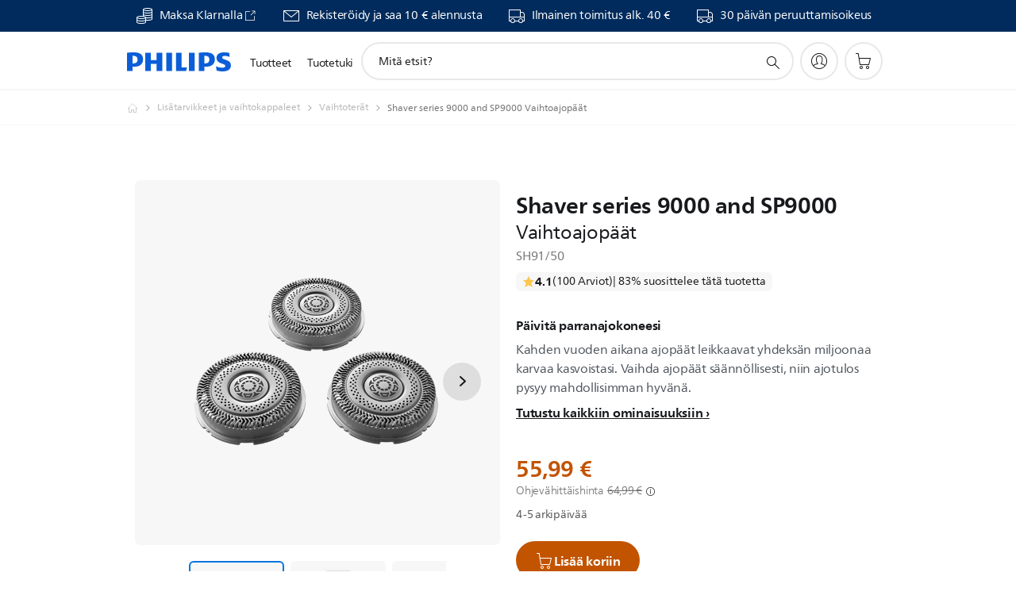

--- FILE ---
content_type: text/html;charset=utf-8
request_url: https://www.philips.fi/c-p/SH91_50/shaver-series-9000-and-sp900-vaihtoajopaeaet
body_size: 69970
content:
<!DOCTYPE HTML><html lang="fi-fi" dir="ltr" class="no-js non-ie" xmlns:wb="http://open.weibo.com/wb"> <head> <meta charset="utf-8"> <meta name="viewport" content="width=device-width, initial-scale=1"> <script>LUX=function(){function n(){return Date.now?Date.now():+new Date}var r,t=n(),a=window.performance||{},e=a.timing||{activationStart:0,navigationStart:(null===(r=window.LUX)||void 0===r?void 0:r.ns)||t};function i(){return a.now?(r=a.now(),Math.floor(r)):n()-e.navigationStart;var r}(LUX=window.LUX||{}).ac=[],LUX.addData=function(n,r){return LUX.cmd(["addData",n,r])},LUX.cmd=function(n){return LUX.ac.push(n)},LUX.getDebug=function(){return[[t,0,[]]]},LUX.init=function(){return LUX.cmd(["init"])},LUX.mark=function(){for(var n=[],r=0;r<arguments.length;r++)n[r]=arguments[r];if(a.mark)return a.mark.apply(a,n);var t=n[0],e=n[1]||{};void 0===e.startTime&&(e.startTime=i());LUX.cmd(["mark",t,e])},LUX.markLoadTime=function(){return LUX.cmd(["markLoadTime",i()])},LUX.measure=function(){for(var n=[],r=0;r<arguments.length;r++)n[r]=arguments[r];if(a.measure)return a.measure.apply(a,n);var t,e=n[0],o=n[1],u=n[2];t="object"==typeof o?n[1]:{start:o,end:u};t.duration||t.end||(t.end=i());LUX.cmd(["measure",e,t])},LUX.send=function(){return LUX.cmd(["send"])},LUX.ns=t;var o=LUX;return window.LUX_ae=[],window.addEventListener("error",(function(n){window.LUX_ae.push(n)})),o}();</script> <script>!function(){var e=document.cookie.split("; ").find(function(e){return e.startsWith("notice_gdpr_prefs=")});if(e){var t=e.split("=")[1].split(/[,:\s]+/);t.includes("1")&&((n=document.createElement("script")).src="https://cdn.speedcurve.com/js/lux.js?id=33353111",n.async=!0,n.crossOrigin="anonymous",document.head.appendChild(n))}}();</script> <script>LUX.label="Product Detail";</script> <link rel="preconnect" href="https://www.googletagmanager.com"> <link rel="preconnect" href="https://images.philips.com"> <link rel="preconnect" href="https://consent.trustarc.com/"> <link rel="preconnect" href="https://philipselectronicsne.tt.omtrdc.net" crossorigin="use-credentials"> <link rel="preconnect" href="https://www.googleoptimize.com"> <link rel="preload" href="/c-etc/philips/clientlibs/foundation-base/clientlibs-css-rb2014/fonts/neuefrutigerworld-1.20.0-w02/NeueFrutigerWorldW02-Book.woff2" as="font" type="font/woff2" media="(min-width:701px)" crossorigin> <link rel="preload" href="/c-etc/philips/clientlibs/foundation-base/clientlibs-css-rb2014/fonts/neuefrutigerworld-1.20.0-w02/NeueFrutigerWorldW02-Bold.woff2" as="font" type="font/woff2" media="(min-width:701px)" crossorigin> <link rel="preload" href="/c-etc/philips/clientlibs/foundation-base/clientlibs-css-rb2014/fonts/neuefrutigerworld-1.20.0-w02/NeueFrutigerWorldW02-Light.woff2" as="font" type="font/woff2" media="(min-width:701px)" crossorigin> <link rel="preload" href="/c-etc/philips/clientlibs/foundation-base/clientlibs-css-rb2014/fonts/philips-global-icon-font/philips-global-icon-font-v2.8.woff2" as="font" type="font/woff2" crossorigin> <link rel="preload" href="/c-etc/philips/clientlibs/foundation-base/clientlibs-css-rb2014/fonts/philips-global-icon-font/philips-global-icon-font-32-v2.8.woff2" as="font" type="font/woff2" crossorigin> <script> window.dtm=window.dtm || {};
dtm.dnt=false; </script> <title>Shaver series 9000 and SP9000 Vaihtoajopäät SH91/50 | Philips</title> <meta name="description" content=" - Kahden vuoden aikana ajopäät leikkaavat yhdeksän miljoonaa karvaa kasvoistasi. Vaihda ajopäät säännöllisesti, niin ajotulos pysyy mahdollisimman hyvänä."> <meta name="keywords" content="Lisätarvikkeet ja vaihtokappaleet, Parranajokoneen vaihtoterät, SH91/50, Vaihtoajopäät"> <meta name="PHILIPS.CONTEXT.LOCALE" content="fi_fi"> <meta name="PHILIPS.CONTEXT.CM.ENABLE" content="true"><meta name="PS_CARDTYPE" content="generic"> <meta name="PS_CONTENTTYPE_KEY" content="product"> <meta name="PS_CONTENTTYPE" content="Tuote"> <meta name="PS_FILTER_CONTENTTYPE" content="Tuotteet"> <meta name="PS_CONTENTGROUP" content="Tuotteet"> <meta name="PS_TITLE" content="Shaver series 9000 and SP9000 Vaihtoajopäät"> <meta name="PS_SUBTITLE" content=""> <meta name="PS_BODYTEXT" content=" - Kahden vuoden aikana ajopäät leikkaavat yhdeksän miljoonaa karvaa kasvoistasi. Vaihda ajopäät säännöllisesti, niin ajotulos pysyy mahdollisimman hyvänä."> <meta name="PS_IMAGE" content="https://images.philips.com/is/image/philipsconsumer/050382ddac06409c968fae7800ec7993?$pnglarge$"> <meta name="PS_PRODUCT_CONSUMER_STATUS" content="NORMAL"> <meta name="PS_DTN" content="SH91/50"> <meta name="PS_QUICKLINK_1_LABEL" content="Yleiskuvaus"> <meta name="PS_QUICKLINK_1_LINK" content="https://www.philips.fi/c-p/SH91_50/shaver-series-9000-and-sp900-vaihtoajopaeaet"> <meta name="PS_QUICKLINK_2_LABEL" content="Tekniset tiedot"> <meta name="PS_QUICKLINK_2_LINK" content="https://www.philips.fi/c-p/SH91_50/shaver-series-9000-and-sp900-vaihtoajopaeaet/yleisia-tietoja#specifications"> <meta name="PS_QUICKLINK_3_LABEL" content="Arviot"> <meta name="PS_QUICKLINK_3_LINK" content="https://www.philips.fi/c-p/SH91_50/shaver-series-9000-and-sp900-vaihtoajopaeaet/yleisia-tietoja#reviews"> <meta name="PS_QUICKLINK_4_LABEL" content="Tuki"> <meta name="PS_QUICKLINK_4_LINK" content="https://www.philips.fi/c-p/SH91_50/shaver-series-9000-and-sp900-vaihtoajopaeaet/tuotetuki#reviews"> <meta name="PS_AVERAGE_RATING" content="4.131316"> <meta name="PS_RATINGS" content="99"> <meta name="PS_GTIN" content="08710103978916"> <meta name="PS_PRODUCT_RANK" content="99"> <meta name="PS_PRODUCT_GROUP" content="Kauneus- ja terveystuotteet"> <meta name="PS_PRODUCT_CATEGORY" content="Lisätarvikkeet ja vaihtokappaleet"> <meta name="PS_PRODUCT_SUBCATEGORY" content="Parranajokoneen vaihtoterät"> <meta name="PS_PRODUCT_TYPE" content="NORMAL"> <meta name="PS_PRODUCT_VERSIONS" content="Tarkkuuster&auml;t*| S9000 (S9xxx)| Sopii malliin S9000 Prestige (SP98xx)"> <meta name="PS_DATE" content="2021-06-14T00:00:00.000+02:00"> <meta name="PS_PRODUCT_SHOPAVAILABILITY" content="false"> <meta name="PS_PRODUCT_ACCESSORY" content="true"> <meta name="PS_ACCESSORY_CTNS" content=""> <meta name="PS_PRODUCT_SOLD_ON_PHILIPS" content="true"> <meta name="PS_PRODUCT_PROMOTION" content="false"> <meta name="PS_PRODUCT_SHOPDISCOUNT" content="false"> <meta name="PS_SHOP_ENABLED" content="true"> <meta name="PS_PRODUCT_GROUP_ID" content="PERSONAL_CARE_GR"> <meta name="PS_PRODUCT_CATEGORY_ID" content="ACCESSORIES_AND_REPLACEMENTS_CA"> <meta name="PS_PRODUCT_SUBCATEGORY_ID" content="REPLACEMENT_HEADS_SU"> <meta name="PHILIPS.METRICS.DIVISION" content="CP"> <meta name="PHILIPS.METRICS.SECTION" content="main"> <meta name="PHILIPS.METRICS.COUNTRY" content="fi"> <meta name="PHILIPS.METRICS.LANGUAGE" content="fi"> <meta name="PHILIPS.METRICS.CATALOGTYPE" content="consumer"> <meta name="PHILIPS.METRICS.PRODUCTGROUP" content="personal_care"> <meta name="PHILIPS.METRICS.PRODUCTCATEGORY" content="accessories_and_replacements"> <meta name="PHILIPS.METRICS.PRODUCTSUBCATEGORY" content="replacement_heads"> <meta name="PHILIPS.METRICS.PRODUCTID" content="sh91_50"> <meta name="PHILIPS.METRICS.PAGENAME" content="sh91_50:overview"> <meta property="og:title" content="Buy the Philips Shaver series 9000 and SP9000 Vaihtoajopäät SH91/50 Vaihtoajopäät"> <meta property="og:description" content="Kahden vuoden aikana ajopäät leikkaavat yhdeksän miljoonaa karvaa kasvoistasi. Vaihda ajopäät säännöllisesti, niin ajotulos pysyy mahdollisimman hyvänä.‎"> <meta property="og:type" content="product"> <meta property="og:url" content="https://www.philips.fi/c-p/SH91_50/shaver-series-9000-and-sp900-vaihtoajopaeaet"> <meta property="og:site_name" content="Philips"> <meta property="twitter:label2" content="Lisätarvikkeet ja vaihtokappaleet"> <meta property="twitter:data2" content="Parranajokoneen vaihtoterät"> <script> window.philips = window.philips || {};



philips.context = {
    sector: 'CP',
    isAuthorMode: 'false',
    
    locale: {
        country: 'fi',
        language: 'fi',
        currency: '',
        code: 'fi_FI'
    },
    productCatalog: {
        ctn: 'sh91/50',
        catalogType: 'consumer',
        productGroup: 'personal_care',
        productCategory: 'accessories_and_replacements',
        productSubCategory: 'replacement_heads',
        shopEnabled : 'true',
        price: "''",
        
        stars: '4.131316/5.0|99',
        reviews: '99',
        
        inStock: '',
    },
     productCatalogId:
    {
        ctn: 'SH91/50',
        groupId: 'PERSONAL_CARE_GR',
        categoryId: 'ACCESSORIES_AND_REPLACEMENTS_CA',
        subcategoryId: 'REPLACEMENT_HEADS_SU',
    },
    page: {
        section: 'main',
        pageName: 'sh91/50:overview',
        pageType: 'product_detail',
        pageSubType: 'overview',
        pageDetail: 'NORMAL|ACCESSORY',
        tags: '',
        infoType: '',
        trackingGroup: 'D2C-WEB-UPF-Product',
    },
    url: {
        repositoryPath: '/content/B2C/fi_FI/product-catalog/pe/lisaetarvikkeet-ja-vaihtokappaleet/parranajokoneen-vaihtoteraet/SH91_50',
        findSimilarProductsLink: 'https://www.philips.fi/c-m-pe/lisaetarvikkeet-ja-vaihtokappaleet/parranajokoneen-vaihtoteraet/uusin',
        
        personalizationUrl:'https://www.philips.fi/c-p/SH91_50/shaver-series-9000-and-sp900-vaihtoajopaeaet'
    }
}; </script> <script src="/a1l4rgpa1fx2crzaqh/s3ns3t0g4k288vipw56.js"></script> <script src="/a1l4rgpa1fx2crzaqh/t1l6vgru59xvprnlz0ll.js" defer></script> <link rel="canonical" href="https://www.philips.fi/c-p/SH91_50/shaver-series-9000-and-sp900-vaihtoajopaeaet"/> <link rel="apple-touch-icon" href="/c-etc/philips/clientlibs/foundation-base/clientlibs-css/img/favicon/favicon-hd.png"> <link rel="icon" type="image/svg+xml" href="/c-etc/philips/clientlibs/foundation-base/clientlibs-css/img/favicon/favicon.svg"> <link rel="icon" type="image/png" href="/c-etc/philips/clientlibs/foundation-base/clientlibs-css/img/favicon/favicon-192x192.png" sizes="192x192"> <link rel="icon" type="image/png" href="/c-etc/philips/clientlibs/foundation-base/clientlibs-css/img/favicon/favicon-96x96.png" sizes="96x96"> <link rel="icon" type="image/png" href="/c-etc/philips/clientlibs/foundation-base/clientlibs-css/img/favicon/favicon-32x32.png" sizes="32x32"> <link rel="icon" type="image/png" href="/c-etc/philips/clientlibs/foundation-base/clientlibs-css/img/favicon/favicon-16x16.png" sizes="16x16"> <meta name="msapplication-TileColor" content="#ffffff"> <meta name="msapplication-TileImage" content="/etc/philips/clientlibs/foundation-base/clientlibs-css/img/favicon/favicon-hd.png"> <script id="product-schema" data-shoppub-eop="2100-01-01T00:00:00.000+01:00" data-shop="true" type="application/json"> {"@type":"Product","@context":"http://schema.org/","name":"Vaihtoajopäät","url":"https://www.philips.fi/c-p/SH91_50/shaver-series-9000-and-sp900-vaihtoajopaeaet","image":["https://images.philips.com/is/image/philipsconsumer/050382ddac06409c968fae7800ec7993"],"description":"Kahden vuoden aikana ajopäät leikkaavat yhdeksän miljoonaa karvaa kasvoistasi. Vaihda ajopäät säännöllisesti, niin ajotulos pysyy mahdollisimman hyvänä.","sku":"SH91/50","mpn":"SH91/50","gtin13":"08710103978916","brand":{"@type":"Thing","name":"Philips"}}</script> <script type="text/javascript"> (function(){(function(l,u,C){var O=[],P=[],f={_version:"3.6.0",_config:{classPrefix:"test-",enableClasses:!0,enableJSClass:!0,usePrefixes:!0},_q:[],on:function(e,t){var n=this;setTimeout(function(){t(n[e])},0)},addTest:function(e,t,n){P.push({name:e,fn:t,options:n})},addAsyncTest:function(e){P.push({name:null,fn:e})}},s=function(){};s.prototype=f,s=new s,s.addTest("svg",!!u.createElementNS&&!!u.createElementNS("http://www.w3.org/2000/svg","svg").createSVGRect),s.addTest("localstorage",function(){var e="modernizr";try{return localStorage.setItem(e,e),localStorage.removeItem(e),!0}catch{return!1}});var w=f._config.usePrefixes?" -webkit- -moz- -o- -ms- ".split(" "):["",""];f._prefixes=w;function v(e,t){return typeof e===t}function F(){var e,t,n,r,i,a,o;for(var p in P)if(P.hasOwnProperty(p)){if(e=[],t=P[p],t.name&&(e.push(t.name.toLowerCase()),t.options&&t.options.aliases&&t.options.aliases.length))for(n=0;n<t.options.aliases.length;n++)e.push(t.options.aliases[n].toLowerCase());for(r=v(t.fn,"function")?t.fn():t.fn,i=0;i<e.length;i++)a=e[i],o=a.split("."),o.length===1?s[o[0]]=r:(s[o[0]]&&!(s[o[0]]instanceof Boolean)&&(s[o[0]]=new Boolean(s[o[0]])),s[o[0]][o[1]]=r),O.push((r?"":"no-")+o.join("-"))}}var g=u.documentElement,_=g.nodeName.toLowerCase()==="svg";function A(e){var t=g.className,n=s._config.classPrefix||"";if(_&&(t=t.baseVal),s._config.enableJSClass){var r=new RegExp("(^|\\s)"+n+"no-js(\\s|$)");t=t.replace(r,"$1"+n+"js$2")}s._config.enableClasses&&(t+=" "+n+e.join(" "+n),_?g.className.baseVal=t:g.className=t)}var j="Moz O ms Webkit",L=f._config.usePrefixes?j.toLowerCase().split(" "):[];f._domPrefixes=L;var T;(function(){var e={}.hasOwnProperty;!v(e,"undefined")&&!v(e.call,"undefined")?T=function(t,n){return e.call(t,n)}:T=function(t,n){return n in t&&v(t.constructor.prototype[n],"undefined")}})(),f._l={},f.on=function(e,t){this._l[e]||(this._l[e]=[]),this._l[e].push(t),s.hasOwnProperty(e)&&setTimeout(function(){s._trigger(e,s[e])},0)},f._trigger=function(e,t){if(this._l[e]){var n=this._l[e];setTimeout(function(){var r,i;for(r=0;r<n.length;r++)i=n[r],i(t)},0),delete this._l[e]}};function q(e,t){if(typeof e=="object")for(var n in e)T(e,n)&&q(n,e[n]);else{e=e.toLowerCase();var r=e.split("."),i=s[r[0]];if(r.length==2&&(i=i[r[1]]),typeof i<"u")return s;t=typeof t=="function"?t():t,r.length==1?s[r[0]]=t:(s[r[0]]&&!(s[r[0]]instanceof Boolean)&&(s[r[0]]=new Boolean(s[r[0]])),s[r[0]][r[1]]=t),A([(t&&t!=!1?"":"no-")+r.join("-")]),s._trigger(e,t)}return s}s._q.push(function(){f.addTest=q});function y(){return typeof u.createElement!="function"?u.createElement(arguments[0]):_?u.createElementNS.call(u,"http://www.w3.org/2000/svg",arguments[0]):u.createElement.apply(u,arguments)}s.addTest("canvas",function(){var e=y("canvas");return!!(e.getContext&&e.getContext("2d"))});var k="CSS"in l&&"supports"in l.CSS,G="supportsCSS"in l;s.addTest("supports",k||G);function J(){var e=u.body;return e||(e=y(_?"svg":"body"),e.fake=!0),e}function z(e,t,n,r){var i="modernizr",a,o,p,c,m=y("div"),d=J();if(parseInt(n,10))for(;n--;)p=y("div"),p.id=r?r[n]:i+(n+1),m.appendChild(p);return a=y("style"),a.type="text/css",a.id="s"+i,(d.fake?d:m).appendChild(a),d.appendChild(m),a.styleSheet?a.styleSheet.cssText=e:a.appendChild(u.createTextNode(e)),m.id=i,d.fake&&(d.style.background="",d.style.overflow="hidden",c=g.style.overflow,g.style.overflow="hidden",g.appendChild(d)),o=t(m,e),d.fake?(d.parentNode.removeChild(d),g.style.overflow=c,g.offsetHeight):m.parentNode.removeChild(m),!!o}var V=function(){var e=l.matchMedia||l.msMatchMedia;return e?function(t){var n=e(t);return n&&n.matches||!1}:function(t){var n=!1;return z("@media "+t+" { #modernizr { position: absolute; } }",function(r){n=(l.getComputedStyle?l.getComputedStyle(r,null):r.currentStyle).position=="absolute"}),n}}();f.mq=V;var X=f.testStyles=z;s.addTest("touchevents",function(){return!!("ontouchstart"in l||l.DocumentTouch&&u instanceof DocumentTouch)});var R=f._config.usePrefixes?j.split(" "):[];f._cssomPrefixes=R;function W(e,t){return!!~(""+e).indexOf(t)}function B(e){return e.replace(/([a-z])-([a-z])/g,function(t,n,r){return n+r.toUpperCase()}).replace(/^-/,"")}var N=function(e){var t=w.length,n=l.CSSRule,r;if(typeof n>"u")return C;if(!e)return!1;if(e=e.replace(/^@/,""),r=e.replace(/-/g,"_").toUpperCase()+"_RULE",r in n)return"@"+e;for(var i=0;i<t;i++){var a=w[i],o=a.toUpperCase()+"_"+r;if(o in n)return"@-"+a.toLowerCase()+"-"+e}return!1};f.atRule=N;function H(e,t){return function(){return e.apply(t,arguments)}}function Z(e,t,n){var r;for(var i in e)if(e[i]in t)return n===!1?e[i]:(r=t[e[i]],v(r,"function")?H(r,n||t):r);return!1}var I={elem:y("modernizr")};s._q.push(function(){delete I.elem});var h={style:I.elem.style};s._q.unshift(function(){delete h.style});function U(e){return e.replace(/([A-Z])/g,function(t,n){return"-"+n.toLowerCase()}).replace(/^ms-/,"-ms-")}function K(e,t,n){var r;if("getComputedStyle"in l){r=getComputedStyle.call(l,e,t);var i=l.console;if(r!==null)n&&(r=r.getPropertyValue(n));else if(i){var a=i.error?"error":"log";i[a].call(i,"getComputedStyle returning null, its possible modernizr test results are inaccurate")}}else r=!t&&e.currentStyle&&e.currentStyle[n];return r}function Q(e,t){var n=e.length;if("CSS"in l&&"supports"in l.CSS){for(;n--;)if(l.CSS.supports(U(e[n]),t))return!0;return!1}else if("CSSSupportsRule"in l){for(var r=[];n--;)r.push("("+U(e[n])+":"+t+")");return r=r.join(" or "),z("@supports ("+r+") { #modernizr { position: absolute; } }",function(i){return K(i,null,"position")=="absolute"})}return C}function D(e,t,n,r){if(r=v(r,"undefined")?!1:r,!v(n,"undefined")){var i=Q(e,n);if(!v(i,"undefined"))return i}for(var a,o,p,c,m,d=["modernizr","tspan","samp"];!h.style&&d.length;)a=!0,h.modElem=y(d.shift()),h.style=h.modElem.style;function E(){a&&(delete h.style,delete h.modElem)}for(p=e.length,o=0;o<p;o++)if(c=e[o],m=h.style[c],W(c,"-")&&(c=B(c)),h.style[c]!==C)if(!r&&!v(n,"undefined")){try{h.style[c]=n}catch{}if(h.style[c]!=m)return E(),t=="pfx"?c:!0}else return E(),t=="pfx"?c:!0;return E(),!1}var Y=f.testProp=function(e,t,n){return D([e],C,t,n)};function x(e,t,n,r,i){var a=e.charAt(0).toUpperCase()+e.slice(1),o=(e+" "+R.join(a+" ")+a).split(" ");return v(t,"string")||v(t,"undefined")?D(o,t,r,i):(o=(e+" "+L.join(a+" ")+a).split(" "),Z(o,t,n))}f.testAllProps=x;function S(e,t,n){return x(e,C,C,t,n)}f.testAllProps=S,s.addTest("flexbox",S("flexBasis","1px",!0)),s.addTest("csstransforms",function(){return navigator.userAgent.indexOf("Android 2.")===-1&&S("transform","scale(1)",!0)}),s.addTest("csstransforms3d",function(){return!!S("perspective","1px",!0)}),s.addTest("csstransitions",S("transition","all",!0)),s.addTest("appearance",S("appearance"));var b=f.prefixed=function(e,t,n){return e.indexOf("@")===0?N(e):(e.indexOf("-")!=-1&&(e=B(e)),t?x(e,t,n):x(e,"pfx"))};s.addTest("fullscreen",!!(b("exitFullscreen",u,!1)||b("cancelFullScreen",u,!1))),s.addTest("objectfit",!!b("objectFit"),{aliases:["object-fit"]}),F(),A(O),delete f.addTest,delete f.addAsyncTest;for(var M=0;M<s._q.length;M++)s._q[M]();l.Modernizr=s})(window,document),window.Modernizr.addTest("correctvh",function(){return!navigator.userAgent.match(/(iPad|iPhone);.*CPU.*OS (6|7)_\d/i)}),window.Modernizr.addTest("touch",function(){return window.Modernizr.touchevents}),window.Modernizr.addTest("ipad",function(){return!!navigator.userAgent.match(/iPad/i)}),window.Modernizr.addTest("iphone",function(){return!!navigator.userAgent.match(/iPhone/i)}),window.Modernizr.addTest("ipod",function(){return!!navigator.userAgent.match(/iPod/i)}),window.Modernizr.addTest("ios",function(){return window.Modernizr.ipad||window.Modernizr.ipod||window.Modernizr.iphone}),function(){var l=document.documentElement,u="no-js";window.Modernizr._config.classPrefix&&l.className.indexOf(u)>-1&&(l.className=l.className.replace(u,window.Modernizr._config.classPrefix+"js"))}(),function(){window.sessionStorage&&window.sessionStorage.getItem("philips.hideRecallBanner")==="true"&&document.documentElement.classList.add("pv-hrb")}()})(); </script><link rel="stylesheet" href="/c-etc/designs/b2c-seamless-theme/clientlibs.260119.css" type="text/css"> <script type="application/json" class="pv-d2c-search__translations"> {"translations":{"d2c-search.more-tab":"Tuki ja paljon muuta","d2c-search.versuni-lp-card-vacuum-link":"https://www.home-appliances.philips/fi/fi/u/floor-care-vacuums-mops","d2c-search.sort-by-date-asc":"Päivämäärä (nouseva)","d2c-search.versuni-lp-name":"Versuni (Philips Domestic Appliances)","d2c-search.popular-support-topics-title":"Tukiaiheet","d2c-search.filter-rating-value":"{0} tai enemmän","d2c-search.help-banner-title":"Löydä terveydenhoito- ja sairaalatuotteita sekä tukea","d2c-search.suggested-results":"Ehdotetut tulokset:","TBD":"Varastossa","d2c-search.versuni-lp-card-climate-link":"https://www.home-appliances.philips/fi/fi/u/climate-care","d2c-search.filter-range-max":"Maks.","d2c-search.versuni-lp-card-kitchen-link":"https://www.home-appliances.philips/fi/fi/u/kitchen-appliances/","d2c-search.versuni-lp-card-home-link":"https://www.home.id/fi-FI/support","d2c-search.sort-by-date-desc":"Päivämäärä (laskeva)\n","d2c-search.no-result-for-search":"Olemme pahoillamme. Tuloksia ei löytynyt. ","d2c-search.nmore":"Enemmän","d2c-search.add-to-cart-btn":"Lisää ostoskoriin","d2c-search.search-results-for":"Hakutulokset:","d2c-search.tab.modal.option.support":"Löydä asiakastukea tuotteellesi","d2c-search.versuni-lp-card-pet-title":"Lemmikkien hoito","d2c-search.versuni-lp-title":"Vaikuttaa siltä, että etsit kodinhoitotuotteita","d2c-search.tab.modal.list.label":"Mitä olet etsimässä?","d2c-search.overall-rating":"Kokonaisarvio","d2c-search.bundle-discount-label":"Yhteisalennus","d2c-search.recently-viewed-title":"Viimeksi katsomasi tuotteet","d2c-search.filter-rating-title":"Asiakkaiden arviot","d2c-search.versuni-lp-popup-title":"Olet poistumassa Philipsin sivustosta ja siirtymässä ulkoiselle sivulle.","d2c-search.versuni-lp-card-coffee-link":"https://www.home-appliances.philips/fi/fi/u/coffee-machines","d2c-search.submit-search-box":"Tee haku","d2c-search.sort-by-size-asc":"Koko (nouseva)\n","d2c-search.filters-title":"Suodattimet","d2c-search.sort-by-alphabetical-desc":"Aakkosjärjestys (laskeva)\n","d2c-search.tab.modal.option.products":"Tutustu ostettaviin tuotteisiin","d2c-search.versuni-lp-card-home-title":"Tuotteet & tuki","d2c-search.sort-by-relevance":"Merkityksellisyys","d2c-search.filter-price-title":"Hinta","d2c-search.help-banner-desc":"Ultraääni, näytöt, kuvaus ja paljon muuta","d2c-search.sort-by-newest":"Uusimmat","d2c-search.versuni-lp-card-kitchen-title":"Keittiökoneet","d2c-search.popular-categories-title":"Suositut luokat","d2c-search.versuni-lp-card-home-safety-title":"Kodin turvallisuus","d2c-search.clear":"Tyhjennä","d2c-search.help-suggestions-title":"Ehdotuksia","d2c-search.products-tab":"Tuotteet","d2c-search.versuni-lp-card-climate-title":"Sisäilmasto","d2c-search-added-to-cart-btn":"Lisätty ostoskoriin","d2c-search.refurbishment-label":"Kunnostus","d2c-search.sort-by-size-desc":"Koko (laskeva)\n","d2c-search.search-box-sitewide":"Koko sivustosta\n","d2c-search.filter-apply-all":"Käytä suodattimia","d2c-search.what-look-for":"Mitä etsit?","d2c-search.sort-by-price-high-to-low":"Hinta (korkein)","d2c-search.try-different-search":"Kokeile toista hakua.","d2c-search.notify-me-btn":"Ilmoita minulle","d2c-search.versuni-lp-card-vacuum-title":"Puhdistus, imurit & mopit","d2c-search.versuni-lp-card-coffee-title":"Kahvikoneet","d2c-search.filter-price-range":"Hinta {0}–{1}","d2c-search.versuni-lp-popup-continue":"Jatka","d2c-search.sort-by-alphabetical-asc":"Aakkosjärjestys (nouseva)\n","d2c-search.versuni-lp-card-ironing-link":"https://www.home-appliances.philips/fi/fi/u/garment-care-ironing","d2c-search.versuni-lp-card-ironing-title":"Vaatteiden hoito & silitys","d2c-search.sort-by-rating":"Luokitus","d2c-search.help-banner-cta-text":"Siirry osoitteeseen Philips.com/healthcare","d2c-search.search-box-label":"Sivustohaku","d2c-search.filter-range-min":"Min.","d2c-search.filter-availability-in-stock":"Varastossa\n","d2c-search.versuni-lp-card-pet-link":"https://www.home-appliances.philips/fi/fi/u/pet-care","d2c-search.versuni-lp-card-garden-title":"Puutarhan hoito","d2c-search.versuni-lp-description":"Löysimme kodinhoitotuotteillemme uuden kodin! Etsitkö jotakin näistä?","d2c-search.filter-availability-title":"Saatavuus","d2c-search.help-suggestions-1":"Tarkista, että kaikki sanat on kirjoitettu oikein.","d2c-search.help-suggestions-3":"Hae tuotenimellä (esim. Airfryer tai Sonicare).","d2c-search.help-suggestions-2":"Hae tuotenumerolla (esim. HD9240/90 tai L2BO/00).","d2c-search.added-to-cart-btn":"Lisätty ostoskoriin","d2c-search.help-suggestions-4":"Kokeile eri hakusanoja.","d2c-search.filter-clear-all":"Tyhjennä suodattimet","d2c-search.sort-by-price-low-to-high":"Hinta (edullisin)"}} </script></head> <body class="productdetailspage " style=" " data-country="FI" data-language="fi" data-locale="fi_FI"> <!--<noindex>--> <!-- HEADER SECTION START --> <div class="genericheaderpage basepage page"><div class="header n02v3-header-a n02v3-header component-base"> <header class="p-n02v3 p-layout-row p-n02v3__hamburger--close
     
     
    default pv-padding-block-end--m
     
     p-n02v3__contextual 
     
     p-n02v3__shop 
    p-n02v3__usp-banner--active 
    p-n02v3--b2c
    p-n02v3--show-search-field
    
     "
        data-n25="false"
        data-n25-mobile="false"
        data-flyout-links="{&quot;howToRegister&quot;:&quot;https://www.philips.fi/myphilips/register-your-product&quot;,&quot;myProducts&quot;:&quot;/myphilips#/my-products&quot;,&quot;registerProduct&quot;:&quot;/myphilips#/register-new-product/search&quot;,&quot;myDashboard&quot;:&quot;/myphilips#/my-home&quot;,&quot;login&quot;:&quot;/myphilips&quot;,&quot;myAccount&quot;:&quot;https://www.philips.fi/myphilips/register-product#tab\u003duser&quot;,&quot;signUp&quot;:&quot;https://www.philips.fi/myphilips/login#tab\u003dsign-up&quot;}"
        data-is-fixed-height="true"
        data-is-stock-indicator = "inherit"
        data-stock-market=""
        data-stock-indicator-api = "https://tools.eurolandir.com/tools/pricefeed/xmlirmultiiso5.aspx?companyid=2522"
        data-shop-site=""> <div class="p-n02v3__top-banner" data-shop-error-message="Ajoitettujen huoltotoimien vuoksi ostoksia ei voi juuri nyt tehdä. Kokeile uudestaan muutaman tunnin kuluttua.
"> <div class="geodetectionbar tc53-geo-detection-bar"> <div class="p-tc53-geo-detection-bar" data-current-page-path='/content/B2C/fi_FI/product-catalog/pe/lisaetarvikkeet-ja-vaihtokappaleet/parranajokoneen-vaihtoteraet/SH91_50'> <script type="text/x-handlebars-template" data-template="tc53-geo-detection-bar-template"> <div class="p-notification-bar p-navigation" > <span class="p-text p-direction-ltr"> <label class="p-label" >This page is also available in</label> <a  data-track-type="track-conversion" data-track-name="interaction"  data-track-description="link:geo_detection" class="p-anchor-geobar" href="{{url}}">{{urlLinkName}}</a> </span> <button class="p-close p-square p-inverted p-icon-close p-small" aria-label="Sulje"></button> </div> </script> </div> </div> <div class="p-n02v3__usp-banner-wrapper   "> <ul class="p-n02v3__usp-banner p-layout-inner p-cell-gutter
                                                 p-n02v3__usp-banner--col4"> <li class="p-n02v3__usp-banner-item"> <div class="gc23v2-1 gc23v2-icon component-base"> <div class="p-gc23v2-icon  
         p-icon-with-text
		
		
         p-row-gutter  "> <!--googleoff: anchor--> <a class="" data-track-type="track-conversion" data-track-name="interaction" data-track-compid="gc23v2" data-track-description="uspbar_klarna" href="https://www.philips.fi/c-w/promotions/klarna-promotion.html" target="_blank" title="(opens in a new window)" rel="noopener noreferrer" aria-label=""> <i class="p-icon-coins"
							aria-label="foundation-base.gc23.p-icon-coins"></i> <div class="p-gc23v2-icon-text"> <p>Maksa Klarnalla</p> <i class="p-icon-external-link"></i> </div> </a> <!--googleon: anchor--> </div> </div> </li> <li class="p-n02v3__usp-banner-item"> <div class="gc23v2-2 gc23v2-icon component-base"> <div class="p-gc23v2-icon  
         p-icon-with-text
		
		
         p-row-gutter  "> <!--googleoff: anchor--> <a class="" data-track-type="track-conversion" data-track-name="interaction" data-track-compid="gc23v2" data-track-description="icon:member" href="https://www.philips.fi/c-e/member" target="_self" title="(opens in the same window)" rel="" aria-label=""> <i class="p-icon-envelope"
							aria-label="envelope icon"></i> <div class="p-gc23v2-icon-text"> <p>Rekisteröidy ja saa 10 € alennusta</p> </div> </a> <!--googleon: anchor--> </div> </div> </li> <li class="p-n02v3__usp-banner-item"> <div class="gc23v2-3 gc23v2-icon component-base"> <div class="p-gc23v2-icon  
         p-icon-with-text
		
		
         p-row-gutter  "> <!--googleoff: anchor--> <a class="" data-track-type="track-conversion" data-track-name="interaction" data-track-compid="gc23v2" data-track-description="icon:delivery" href="https://www.philips.fi/c-w/support-home/online-store-faq.html#slide_delivery_faq" target="_self" title="(opens in the same window)" rel="" aria-label=""> <i class="p-icon-transport-truck"
							aria-label="transport truck icon"></i> <div class="p-gc23v2-icon-text"> <p>Ilmainen toimitus alk. 40 €</p> </div> </a> <!--googleon: anchor--> </div> </div> </li> <li class="p-n02v3__usp-banner-item"> <div class="gc23v2-4 gc23v2-icon component-base"> <div class="p-gc23v2-icon  
         p-icon-with-text
		
		
         p-row-gutter  "> <!--googleoff: anchor--> <a class="" data-track-type="track-conversion" data-track-name="interaction" data-track-compid="gc23v2" data-track-description="text:link" href="https://www.philips.fi/c-w/support-home/online-store-faq#slide_returns" target="_self" title="(opens in the same window)" rel="" aria-label=""> <i class="p-icon-transport-truck"
							aria-label="transport truck icon"></i> <div class="p-gc23v2-icon-text"> <p>30 päivän peruuttamisoikeus</p> </div> </a> <!--googleon: anchor--> </div> </div> </li> </ul> </div> </div> <div class="p-n02v3__inner"> <div class="p-layout-inner"> <div class="p-n02v3__shape"> <a href='https://www.philips.fi/' title="Kotisivu" class="p-n02v3__shapelink"> <div class="p-n02v3__shape-wrapper"> <svg width="131" height="24" viewBox="0 0 131 24" fill="none" xmlns="http://www.w3.org/2000/svg"> <path d="M44.4019 0.480751V23.5192H37.3709V14.4601H30.0545V23.5192H23.0235V0.480751H30.0545V9.63756H37.3709V0.480751H44.4019ZM68.8676 18.892V0.480751H61.8366V23.5192H74.5465L75.6056 18.892H68.8601H68.8676ZM56.6385 0.480751H49.6075V23.5192H56.6385V0.480751ZM85.1455 0.480751H78.1145V23.5192H85.1455V0.480751ZM119.82 6.36244C119.82 5.10798 121.074 4.52958 123.095 4.52958C125.311 4.52958 127.715 5.01033 129.36 5.68639L128.781 0.676056C126.948 0.292958 125.311 0 122.329 0C116.65 0 112.789 2.2385 112.789 6.94085C112.789 15.0385 123.771 13.4009 123.771 17.1568C123.771 18.5991 122.712 19.3728 120.113 19.3728C117.799 19.3728 114.238 18.5991 112.12 17.5399L112.894 22.8432C115.012 23.6169 117.904 24 120.218 24C126.092 24 130.907 22.0695 130.907 16.2854C130.907 8.5784 119.827 10.0207 119.827 6.35493L119.82 6.36244ZM110.67 8.77371C110.67 14.6554 106.524 18.0282 99.9812 18.0282H97.4798V23.5192H90.4488V0.480751C92.8601 0.187794 96.2254 0 99.0197 0C106.246 0 110.678 2.31361 110.678 8.77371H110.67ZM103.737 8.87136C103.737 5.97934 102.1 4.34178 98.6291 4.34178C98.2685 4.34178 97.8854 4.34178 97.4723 4.36432V13.8817H98.6291C102.287 13.8817 103.737 11.861 103.737 8.87136ZM20.2291 8.77371C20.2291 14.6554 16.0901 18.0282 9.53991 18.0282H7.0385V23.5192H0V0.480751C2.41127 0.187794 5.77653 0 8.57089 0C15.7972 0 20.2216 2.31361 20.2216 8.77371H20.2291ZM13.2883 8.87136C13.2883 5.97934 11.6507 4.34178 8.18779 4.34178C7.82723 4.34178 7.44413 4.34178 7.03099 4.36432V13.8817H8.18779C11.846 13.8817 13.2883 11.861 13.2883 8.87136Z" fill="#0B5ED7"/> </svg> </div> </a> </div> </div> <nav class="p-n02v3__menu"> <div class="p-n02v3__mobiletopbg" aria-hidden="true"></div> <div class="p-n02v3__mobilebottombg" aria-hidden="true"></div> <div class="p-n02v3__m1bg"> <div class="p-n02v3__mwrap"> <div class="p-n02v3__m1title"></div> <ul class="p-n02v3__m1"> <li class="p-n02v3__mli p-n02v3__products p-m-1
                                
                                "> <a href="#" class="p-n02v3__mlink" data-track-type="track-nav-nena" data-track-compid="n02v3" data-track-navid="header" data-track-navdest="consumer:tuotteet"> <span class="p-n02v3__m1item pv-heading pv-body--s pv-bold">Tuotteet</span> </a> <div class="p-n02v3__m2bg p-n02v3__miconbg p-n02v3__m2bg--products p-n02v3__mbg--hidden
                                    p-n02v3__contextual--mgbg"> <div class="p-n02v3__mwrap"> <div class="p-n02v3__mtitle"> <div class="p-n02v3__mback">Päävalikko</div> <div class="p-n02v3__listtitle "> <div class="p-n02v3__mclose"><button class="p-icon-close" arial-label="Päävalikko" ></button></div> <div class="pv-heading pv-body--m pv-bold">Tuotteet</div> </div> </div> <ul class="p-n02v3__m2 p-n02v3__micon"> <li class="p-n02v3__mli p-m-1-1 p-n02v3__group
                                                        p-n02v3__contextual--mgliactive"> <a href="#" class="p-n02v3__mlink" data-track-type="track-nav-nena" data-track-compid="n02v3" data-track-navid="header" data-track-navdest="consumer:tuotteet:kauneus-_ja_terveystuotteet"> <span class="p-icon-personalcare--32 p-n02v3__m2icon"></span> <span class="pv-heading pv-body--s pv-bold p-n02v3__m2text">Kauneus- ja terveystuotteet</span> </a> <div class="p-n02v3__m3bg p-n02v3__mflyout p-n02v3__mbg--hidden
                                                            p-n02v3__contextual--mbg" data-bg-level="3"> <div class="p-n02v3__mwrap"> <div class="p-n02v3__mtitle p-n02v3__t--col14"> <div class="p-n02v3__mback">Päävalikko</div> <div class="p-n02v3__listtitle "> <div class="p-n02v3__mclose"><button class="p-icon-close"
                                                                                                        arial-label="Päävalikko"></button></div> <div class="pv-heading pv-body--m pv-bold">Kauneus- ja terveystuotteet</div> </div> </div> <ul class="p-n02v3__m3 p-n02v3__m--col14"> <li class="p-n02v3__mli p-n02v3__mli--subgroup p-m-1-1-1
                    p-n02v3__contextual--mliactive"> <a href='#' class="p-n02v3__mlink"><span class="pv-heading pv-body--s">Miehet</span></a> <div class="p-n02v3__m4bg
                        p-n02v3__contextual--mbg" data-bg-level="4"> <div class="p-n02v3__mwrap"> <div class="p-n02v3__mtitle p-n02v3__t--col34"> <div class="p-n02v3__mback">Kauneus- ja terveystuotteet</div> <div class="p-n02v3__listtitle "> <div class="p-n02v3__mclose"><button class="p-icon-close"
                                                                       arial-label="Takaisin"></button></div> <div class="pv-heading pv-body--m pv-bold">Miehet</div> </div> </div> <ul class="p-n02v3__m4
            p-n02v3__m--col24
            "> <li class="p-n02v3__mli p-n02v3__mli--cat p-m-1-1-1-1
             "> <a target="" href='https://www.philips.fi/c-e/pe/mens-grooming-welcome.html' class="p-n02v3__mlink p-n02v3__mlink--no-childs" data-track-type="track-nav-nena" data-track-compid="n02v3" data-track-navid="header" data-track-navdest="consumer:tuotteet:pe:kauneus-_ja_terveystuotteet:miehet:shaving-and-trimming-for-men-find-the-device-that-suits-your-needs"> <span class="pv-heading pv-body--s"> Parranajo ja trimmaus miehille - Löydä laite, joka sopii sinun tarpeisiisi </span> </a> </li> <li class="p-n02v3__mli p-n02v3__mli--cat p-m-1-1-1-2
             "> <a target="" href='https://www.philips.fi/c-m-pe/parranajokoneet' class="p-n02v3__mlink p-n02v3__mlink--no-childs" data-track-type="track-nav-nena" data-track-compid="n02v3" data-track-navid="header" data-track-navdest="consumer:tuotteet:pe:kauneus-_ja_terveystuotteet:miehet:shavers-nav"> <span class="pv-heading pv-body--s"> Parranajokoneet </span> </a> </li> <li class="p-n02v3__mli p-n02v3__mli--cat p-m-1-1-1-3
             "> <a target="" href='https://www.philips.fi/c-m-pe/oneblade-trimmaa-rajaa-ja-aja' class="p-n02v3__mlink p-n02v3__mlink--no-childs" data-track-type="track-nav-nena" data-track-compid="n02v3" data-track-navid="header" data-track-navdest="consumer:tuotteet:pe:kauneus-_ja_terveystuotteet:miehet:oneblade-nav"> <span class="pv-heading pv-body--s"> OneBlade – trimmaa, rajaa ja ajele </span> </a> </li> <li class="p-n02v3__mli p-n02v3__mli--cat p-m-1-1-1-4
             "> <a target="" href='https://www.philips.fi/c-m-pe/partatrimmerit' class="p-n02v3__mlink p-n02v3__mlink--no-childs" data-track-type="track-nav-nena" data-track-compid="n02v3" data-track-navid="header" data-track-navdest="consumer:tuotteet:pe:kauneus-_ja_terveystuotteet:miehet:partatrimmerit"> <span class="pv-heading pv-body--s"> Partatrimmerit </span> </a> </li> <li class="p-n02v3__mli p-n02v3__mli--cat p-m-1-1-1-5
             "> <a target="" href='https://www.philips.fi/c-m-pe/monitoimitrimmerit' class="p-n02v3__mlink p-n02v3__mlink--no-childs" data-track-type="track-nav-nena" data-track-compid="n02v3" data-track-navid="header" data-track-navdest="consumer:tuotteet:pe:kauneus-_ja_terveystuotteet:miehet:monitoimitrimmerit-nav"> <span class="pv-heading pv-body--s"> Monitoimitrimmerit </span> </a> </li> <li class="p-n02v3__mli p-n02v3__mli--cat p-m-1-1-1-6
             "> <a target="" href='https://www.philips.fi/c-m-pe/kotiparturit' class="p-n02v3__mlink p-n02v3__mlink--no-childs" data-track-type="track-nav-nena" data-track-compid="n02v3" data-track-navid="header" data-track-navdest="consumer:tuotteet:pe:kauneus-_ja_terveystuotteet:miehet:"> <span class="pv-heading pv-body--s"> Kotiparturit </span> </a> </li> <li class="p-n02v3__mli p-n02v3__mli--cat p-m-1-1-1-7
             "> <a target="" href='https://www.philips.fi/c-m-pe/vartalotrimmerit' class="p-n02v3__mlink p-n02v3__mlink--no-childs" data-track-type="track-nav-nena" data-track-compid="n02v3" data-track-navid="header" data-track-navdest="consumer:tuotteet:pe:kauneus-_ja_terveystuotteet:miehet:vartalotrimmerit-nav"> <span class="pv-heading pv-body--s"> Vartalotrimmerit </span> </a> </li> <li class="p-n02v3__mli p-n02v3__mli--cat p-m-1-1-1-8
             "> <a target="" href='https://www.philips.fi/c-m-pe/nenakarvatrimmerit' class="p-n02v3__mlink p-n02v3__mlink--no-childs" data-track-type="track-nav-nena" data-track-compid="n02v3" data-track-navid="header" data-track-navdest="consumer:tuotteet:pe:kauneus-_ja_terveystuotteet:miehet:nenatrimmerit-nav"> <span class="pv-heading pv-body--s"> Nenätrimmerit </span> </a> </li> <li class="p-n02v3__mli p-n02v3__mli--cat p-m-1-1-1-9
             "> <a target="" href='https://www.philips.fi/c-e/miesten-grooming.html' class="p-n02v3__mlink p-n02v3__mlink--no-childs" data-track-type="track-nav-nena" data-track-compid="n02v3" data-track-navid="header" data-track-navdest="consumer:tuotteet:pe:kauneus-_ja_terveystuotteet:miehet:tips-and-inspiration"> <span class="pv-heading pv-body--s"> Vinkit ja inspiraatio </span> </a> </li> <li class="p-n02v3__mli p-n02v3__mli--cat p-m-1-1-1-10
            p-n02v3__contextual--mliactive "> <a target="" href='https://www.philips.fi/c-m-pe/lisaetarvikkeet-ja-vaihtokappaleet' class="p-n02v3__mlink " data-track-type="track-nav-nena" data-track-compid="n02v3" data-track-navid="header" data-track-navdest="consumer:tuotteet:pe:kauneus-_ja_terveystuotteet:miehet:"> <span class="pv-heading pv-body--s"> Lisätarvikkeet ja vaihtokappaleet </span> </a> <div class="p-n02v3__m5bg p-n02v3__mbg--hidden p-l-hidden
                    p-n02v3__contextual--mbg p-contextual-menu-active" data-bg-level="5"> <div class="p-n02v3__mwrap"> <div class="p-n02v3__mtitle p-n02v3__t--col44"> <div class="p-n02v3__mback">Takaisin</div> <div class="p-n02v3__listtitle "> <div class="p-n02v3__mclose"> <button class="p-icon-close"
                                    arial-label="Takaisin"></button> </div> <div class="pv-heading pv-body--m pv-bold">Lisätarvikkeet ja vaihtokappaleet</div> </div> </div> <ul class="p-n02v3__m5 p-n02v3__m--col44"> <li class="p-n02v3__mli p-m-1-1-1-10-1
                                     p-n02v3__contextual--mlastli"> <a href="https://www.philips.fi/c-m-pe/lisaetarvikkeet-ja-vaihtokappaleet/oneblade-vaihtoteraet/uusin" class="p-n02v3__mlink p-n02v3__mlink--no-childs" data-track-type="track-nav-nena" data-track-compid="n02v3" data-track-navid="header" data-track-navdest="consumer:tuotteet:::oneblade-vaihtoterät"> <span class="pv-heading pv-body--s">OneBlade-vaihtoterät</span> </a> </li> <li class="p-n02v3__mli p-m-1-1-1-10-2
                                     p-n02v3__contextual--mlastli"> <a href="https://www.philips.fi/c-m-pe/lisaetarvikkeet-ja-vaihtokappaleet/oneblade-lisaevarusteet/uusin" class="p-n02v3__mlink p-n02v3__mlink--no-childs" data-track-type="track-nav-nena" data-track-compid="n02v3" data-track-navid="header" data-track-navdest="consumer:tuotteet:::oneblade-lisävarusteet"> <span class="pv-heading pv-body--s">OneBlade-lisävarusteet</span> </a> </li> <li class="p-n02v3__mli p-m-1-1-1-10-3
                                    p-n02v3__contextual--mliactive p-n02v3__contextual--mlastli"> <a href="https://www.philips.fi/c-m-pe/lisaetarvikkeet-ja-vaihtokappaleet/parranajokoneen-vaihtoteraet/uusin" class="p-n02v3__mlink p-n02v3__mlink--no-childs" data-track-type="track-nav-nena" data-track-compid="n02v3" data-track-navid="header" data-track-navdest="consumer:tuotteet:::parranajokoneen_vaihtoterät"> <span class="pv-heading pv-body--s">Parranajokoneen vaihtoterät</span> </a> </li> <li class="p-n02v3__mli p-m-1-1-1-10-4
                                     p-n02v3__contextual--mlastli"> <a href="https://www.philips.fi/c-m-pe/lisaetarvikkeet-ja-vaihtokappaleet/smartclick-lisaetarvikkeet/uusin" class="p-n02v3__mlink p-n02v3__mlink--no-childs" data-track-type="track-nav-nena" data-track-compid="n02v3" data-track-navid="header" data-track-navdest="consumer:tuotteet:::smartclick-lisätarvikkeet"> <span class="pv-heading pv-body--s">SmartClick-lisätarvikkeet</span> </a> </li> <li class="p-n02v3__mli p-m-1-1-1-10-5
                                     p-n02v3__contextual--mlastli"> <a href="https://www.philips.fi/c-m-pe/lisaetarvikkeet-ja-vaihtokappaleet/puhdistusvaelineet/uusin" class="p-n02v3__mlink p-n02v3__mlink--no-childs" data-track-type="track-nav-nena" data-track-compid="n02v3" data-track-navid="header" data-track-navdest="consumer:tuotteet:::puhdistusvälineet"> <span class="pv-heading pv-body--s">Puhdistusvälineet</span> </a> </li> <li class="p-n02v3__mli p-m-1-1-1-10-6
                                     p-n02v3__contextual--mlastli"> <a href="https://www.philips.fi/c-m-pe/lisaetarvikkeet-ja-vaihtokappaleet/muut-lisaetarvikkeet/uusin" class="p-n02v3__mlink p-n02v3__mlink--no-childs" data-track-type="track-nav-nena" data-track-compid="n02v3" data-track-navid="header" data-track-navdest="consumer:tuotteet:::muut_lisätarvikkeet"> <span class="pv-heading pv-body--s">Muut lisätarvikkeet</span> </a> </li> <li class="p-n02v3__mli p-m-1-1-1-10-7
                                     p-n02v3__contextual--mlastli"> <a href="https://www.philips.fi/c-m-pe/lisaetarvikkeet-ja-vaihtokappaleet/huollettavat-osat/uusin" class="p-n02v3__mlink p-n02v3__mlink--no-childs" data-track-type="track-nav-nena" data-track-compid="n02v3" data-track-navid="header" data-track-navdest="consumer:tuotteet:::huollettavat_osat"> <span class="pv-heading pv-body--s">Huollettavat osat</span> </a> </li> <li class="p-n02v3__mli p-m-1-1-1-10-8
                                     p-n02v3__contextual--mlastli"> <a href="https://www.philips.fi/c-m-pe/lisaetarvikkeet-ja-vaihtokappaleet/uusin" class="p-n02v3__mlink p-n02v3__mlink--no-childs" data-track-type="track-nav-nena" data-track-compid="n02v3" data-track-navid="header" data-track-navdest="consumer:tuotteet:::kaikki_lisätarvikkeet_ja_vaihtokappaleet._tutustu_koko_valikoimaan"> <span class="pv-heading pv-body--s">Kaikki Lisätarvikkeet ja vaihtokappaleet. Tutustu koko valikoimaan</span> </a> </li> </ul> </div> </div> </li> </ul> </div> </div> </li> <li class="p-n02v3__mli p-n02v3__mli--subgroup p-m-1-1-2
                    "> <a href='#' class="p-n02v3__mlink"><span class="pv-heading pv-body--s">Naiset</span></a> <div class="p-n02v3__m4bg
                        " data-bg-level="4"> <div class="p-n02v3__mwrap"> <div class="p-n02v3__mtitle p-n02v3__t--col34"> <div class="p-n02v3__mback">Kauneus- ja terveystuotteet</div> <div class="p-n02v3__listtitle "> <div class="p-n02v3__mclose"><button class="p-icon-close"
                                                                       arial-label="Takaisin"></button></div> <div class="pv-heading pv-body--m pv-bold">Naiset</div> </div> </div> <ul class="p-n02v3__m4
            p-n02v3__m--col24
            "> <li class="p-n02v3__mli p-n02v3__mli--cat p-m-1-1-2-1
             "> <a target="" href='https://www.philips.fi/c-m-pe/ihokarvojen-poisto' class="p-n02v3__mlink p-n02v3__mlink--no-childs" data-track-type="track-nav-nena" data-track-compid="n02v3" data-track-navid="header" data-track-navdest="consumer:tuotteet:pe:kauneus-_ja_terveystuotteet:naiset:"> <span class="pv-heading pv-body--s"> Ihokarvojen poisto </span> </a> </li> <li class="p-n02v3__mli p-n02v3__mli--cat p-m-1-1-2-2
             "> <a target="" href='https://www.philips.fi/c-m-pe/lumea-ipl' class="p-n02v3__mlink p-n02v3__mlink--no-childs" data-track-type="track-nav-nena" data-track-compid="n02v3" data-track-navid="header" data-track-navdest="consumer:tuotteet:pe:kauneus-_ja_terveystuotteet:naiset:lumea_ipl"> <span class="pv-heading pv-body--s"> Lumea IPL </span> </a> </li> <li class="p-n02v3__mli p-n02v3__mli--cat p-m-1-1-2-3
             "> <a target="" href='https://www.philips.fi/c-m-pe/hiusten-hoito' class="p-n02v3__mlink p-n02v3__mlink--no-childs" data-track-type="track-nav-nena" data-track-compid="n02v3" data-track-navid="header" data-track-navdest="consumer:tuotteet:pe:kauneus-_ja_terveystuotteet:naiset:"> <span class="pv-heading pv-body--s"> Hiusten hoito </span> </a> </li> </ul> </div> </div> </li> <li class="p-n02v3__mli p-n02v3__mli--subgroup p-m-1-1-3
                    "> <a href='#' class="p-n02v3__mlink"><span class="pv-heading pv-body--s">Suunhoito</span></a> <div class="p-n02v3__m4bg
                        " data-bg-level="4"> <div class="p-n02v3__mwrap"> <div class="p-n02v3__mtitle p-n02v3__t--col34"> <div class="p-n02v3__mback">Kauneus- ja terveystuotteet</div> <div class="p-n02v3__listtitle "> <div class="p-n02v3__mclose"><button class="p-icon-close"
                                                                       arial-label="Takaisin"></button></div> <div class="pv-heading pv-body--m pv-bold">Suunhoito</div> </div> </div> <ul class="p-n02v3__m4
            p-n02v3__m--col24
            "> <li class="p-n02v3__mli p-n02v3__mli--cat p-m-1-1-3-1
             "> <a target="" href='https://www.philips.fi/c-e/pe/oral-healthcare.html' class="p-n02v3__mlink p-n02v3__mlink--no-childs" data-track-type="track-nav-nena" data-track-compid="n02v3" data-track-navid="header" data-track-navdest="consumer:tuotteet:pe:kauneus-_ja_terveystuotteet:suunhoito:ohc-platform-nav"> <span class="pv-heading pv-body--s"> Hammashoito </span> </a> </li> <li class="p-n02v3__mli p-n02v3__mli--cat p-m-1-1-3-2
             "> <a target="" href='https://www.philips.fi/c-m-pe/saehkoehammasharjat' class="p-n02v3__mlink p-n02v3__mlink--no-childs" data-track-type="track-nav-nena" data-track-compid="n02v3" data-track-navid="header" data-track-navdest="consumer:tuotteet:pe:kauneus-_ja_terveystuotteet:suunhoito:"> <span class="pv-heading pv-body--s"> Sähköhammasharjat </span> </a> </li> <li class="p-n02v3__mli p-n02v3__mli--cat p-m-1-1-3-3
             "> <a target="" href='https://www.philips.fi/c-m-pe/hammasharjan-harjaspaeaet' class="p-n02v3__mlink p-n02v3__mlink--no-childs" data-track-type="track-nav-nena" data-track-compid="n02v3" data-track-navid="header" data-track-navdest="consumer:tuotteet:pe:kauneus-_ja_terveystuotteet:suunhoito:"> <span class="pv-heading pv-body--s"> Hammasharjan harjaspäät </span> </a> </li> <li class="p-n02v3__mli p-n02v3__mli--cat p-m-1-1-3-4
             "> <a target="" href='https://www.philips.fi/c-m-pe/hammasvaelisuutin/uusin#availability=all' class="p-n02v3__mlink p-n02v3__mlink--no-childs" data-track-type="track-nav-nena" data-track-compid="n02v3" data-track-navid="header" data-track-navdest="consumer:tuotteet:pe:kauneus-_ja_terveystuotteet:suunhoito:power-flosser-nav"> <span class="pv-heading pv-body--s"> Power Flosser </span> </a> </li> <li class="p-n02v3__mli p-n02v3__mli--cat p-m-1-1-3-5
             "> <a target="" href='https://www.philips.fi/c-m-pe/saehkoehammasharjat/philips-one' class="p-n02v3__mlink p-n02v3__mlink--no-childs" data-track-type="track-nav-nena" data-track-compid="n02v3" data-track-navid="header" data-track-navdest="consumer:tuotteet:pe:kauneus-_ja_terveystuotteet:suunhoito:philips-one-nav"> <span class="pv-heading pv-body--s"> Philips One </span> </a> </li> </ul> </div> </div> </li> <li class="p-n02v3__mli p-n02v3__mli--subgroup p-m-1-1-4
                    "> <a href='#' class="p-n02v3__mlink"><span class="pv-heading pv-body--s">Terveydenhoito</span></a> <div class="p-n02v3__m4bg
                        " data-bg-level="4"> <div class="p-n02v3__mwrap"> <div class="p-n02v3__mtitle p-n02v3__t--col34"> <div class="p-n02v3__mback">Kauneus- ja terveystuotteet</div> <div class="p-n02v3__listtitle "> <div class="p-n02v3__mclose"><button class="p-icon-close"
                                                                       arial-label="Takaisin"></button></div> <div class="pv-heading pv-body--m pv-bold">Terveydenhoito</div> </div> </div> <ul class="p-n02v3__m4
            p-n02v3__m--col24
            "> <li class="p-n02v3__mli p-n02v3__mli--cat p-m-1-1-4-1
             "> <a target="" href='https://www.philips.fi/c-m-pe/valoterapia' class="p-n02v3__mlink p-n02v3__mlink--no-childs" data-track-type="track-nav-nena" data-track-compid="n02v3" data-track-navid="header" data-track-navdest="consumer:tuotteet:pe:kauneus-_ja_terveystuotteet:terveydenhoito:"> <span class="pv-heading pv-body--s"> Valoterapia </span> </a> </li> <li class="p-n02v3__mli p-n02v3__mli--cat p-m-1-1-4-2
             "> <a target="" href='https://www.philips.fi/c-p/PR3840_00/pulserelief-langaton-elektroterapia' class="p-n02v3__mlink p-n02v3__mlink--no-childs" data-track-type="track-nav-nena" data-track-compid="n02v3" data-track-navid="header" data-track-navdest="consumer:tuotteet:pe:kauneus-_ja_terveystuotteet:terveydenhoito:kivunlievitys-nav"> <span class="pv-heading pv-body--s"> Kivunlievitys </span> </a> </li> </ul> </div> </div> </li> <li class="p-n02v3__mli p-n02v3__mli--subgroup p-m-1-1-5
                    "> <a href='#' class="p-n02v3__mlink"><span class="pv-heading pv-body--s">Kestävyys</span></a> <div class="p-n02v3__m4bg
                        " data-bg-level="4"> <div class="p-n02v3__mwrap"> <div class="p-n02v3__mtitle p-n02v3__t--col34"> <div class="p-n02v3__mback">Kauneus- ja terveystuotteet</div> <div class="p-n02v3__listtitle "> <div class="p-n02v3__mclose"><button class="p-icon-close"
                                                                       arial-label="Takaisin"></button></div> <a href="https://www.philips.fi/c-e/kestava-kehitys/kestava-kehitys.html" class="p-n02v3__mlink" data-track-type="track-nav-nena" data-track-compid="n02v3" data-track-navid="header" data-track-navdest="consumer:tuotteet:pe:kauneus-_ja_terveystuotteet:kestävyys"> <span class="pv-heading pv-body--m pv-bold p-xs-hidden p-s-hidden p-m-hidden">Kestävyys</span> <span class="pv-heading pv-body--m pv-bold p-l-hidden">Kestävyys</span></a> </div> </div> <ul class="p-n02v3__m4
            p-n02v3__m--col24
            "> <li class="p-n02v3__mli p-n02v3__mli--cat p-m-1-1-5-1
             "> <a target="" href='https://www.philips.fi/c-e/kestava-kehitys/kestava-kehitys/kestavien-tuotteiden-luominen.html' class="p-n02v3__mlink p-n02v3__mlink--no-childs" data-track-type="track-nav-nena" data-track-compid="n02v3" data-track-navid="header" data-track-navdest="consumer:tuotteet:pe:kauneus-_ja_terveystuotteet:kestävyys:our-plan-nav"> <span class="pv-heading pv-body--s"> Kestävät tuoteinnovaatiot </span> </a> </li> <li class="p-n02v3__mli p-n02v3__mli--cat p-m-1-1-5-2
             "> <a target="" href='https://www.philips.fi/c-e/shop/kunnostetut-tuotteet.html' class="p-n02v3__mlink p-n02v3__mlink--no-childs" data-track-type="track-nav-nena" data-track-compid="n02v3" data-track-navid="header" data-track-navdest="consumer:tuotteet:pe:kauneus-_ja_terveystuotteet:kestävyys:airfryer-accessories-nav"> <span class="pv-heading pv-body--s"> Kunnostetut tuotteet </span> </a> </li> </ul> </div> </div> </li> </ul> </div> </div> </li> <li class="p-n02v3__mli p-m-1-2 p-n02v3__group
                                                        "> <a href="#" class="p-n02v3__mlink" data-track-type="track-nav-nena" data-track-compid="n02v3" data-track-navid="header" data-track-navdest="consumer:tuotteet:kodinhoitotuotteet"> <span class="p-icon-household--32 p-n02v3__m2icon"></span> <span class="pv-heading pv-body--s pv-bold p-n02v3__m2text">Kodinhoitotuotteet</span> </a> <div class="p-n02v3__m3bg p-n02v3__mflyout p-n02v3__mbg--hidden
                                                            " data-bg-level="3"> <div class="p-n02v3__mwrap"> <div class="p-n02v3__mtitle p-n02v3__t--col14"> <div class="p-n02v3__mback">Päävalikko</div> <div class="p-n02v3__listtitle "> <div class="p-n02v3__mclose"><button class="p-icon-close"
                                                                                                        arial-label="Päävalikko"></button></div> <div class="pv-heading pv-body--m pv-bold">Kodinhoitotuotteet</div> </div> </div> <ul class="p-n02v3__m3 p-n02v3__m--col14"> <li class="p-n02v3__mli p-n02v3__mli--subgroup p-m-1-2-1
                    "> <a href='#' class="p-n02v3__mlink"><span class="pv-heading pv-body--s">Kodinhoitotuotteet</span></a> <div class="p-n02v3__m4bg
                        " data-bg-level="4"> <div class="p-n02v3__mwrap"> <div class="p-n02v3__mtitle p-n02v3__t--col34"> <div class="p-n02v3__mback">Kodinhoitotuotteet</div> <div class="p-n02v3__listtitle "> <div class="p-n02v3__mclose"><button class="p-icon-close"
                                                                       arial-label="Takaisin"></button></div> <div class="pv-heading pv-body--m pv-bold">Kodinhoitotuotteet</div> </div> </div> <ul class="p-n02v3__m4
            p-n02v3__m--col24
            "> <li class="p-n02v3__mli p-n02v3__mli--cat p-m-1-2-1-1
             "> <a target="_blank" href='https://www.home-appliances.philips/fi/fi/u/kitchen-appliances?utm_source=philips.fi&utm_medium=referral&utm_campaign=nav-menu' class="p-n02v3__mlink p-n02v3__mlink--no-childs" data-track-type="track-nav-nena" data-track-compid="n02v3" data-track-navid="header" data-track-navdest="consumer:tuotteet:ho:kodinhoitotuotteet:kodinhoitotuotteet:kitchen-appliances"> <span class="pv-heading pv-body--s"> Keittiökoneet <span class="p-icon-external-link"></span> </span> </a> </li> <li class="p-n02v3__mli p-n02v3__mli--cat p-m-1-2-1-2
             "> <a target="_blank" href='https://www.home-appliances.philips/fi/fi/u/coffee-machines?utm_source=philips.fi&utm_medium=referral&utm_campaign=nav-menu' class="p-n02v3__mlink p-n02v3__mlink--no-childs" data-track-type="track-nav-nena" data-track-compid="n02v3" data-track-navid="header" data-track-navdest="consumer:tuotteet:ho:kodinhoitotuotteet:kodinhoitotuotteet:coffee-machines"> <span class="pv-heading pv-body--s"> Kahvikoneet <span class="p-icon-external-link"></span> </span> </a> </li> <li class="p-n02v3__mli p-n02v3__mli--cat p-m-1-2-1-3
             "> <a target="_blank" href='https://www.home-appliances.philips/fi/fi/u/floor-care-vacuums-mops?utm_source=philips.fi&utm_medium=referral&utm_campaign=nav-menu' class="p-n02v3__mlink p-n02v3__mlink--no-childs" data-track-type="track-nav-nena" data-track-compid="n02v3" data-track-navid="header" data-track-navdest="consumer:tuotteet:ho:kodinhoitotuotteet:kodinhoitotuotteet:floor-care-vacuums-and-mops"> <span class="pv-heading pv-body--s"> Puhdistus, imurit & mopit <span class="p-icon-external-link"></span> </span> </a> </li> <li class="p-n02v3__mli p-n02v3__mli--cat p-m-1-2-1-4
             "> <a target="_blank" href='https://www.home-appliances.philips/fi/fi/u/garment-care-ironing?utm_source=philips.fi&utm_medium=referral&utm_campaign=nav-menu' class="p-n02v3__mlink p-n02v3__mlink--no-childs" data-track-type="track-nav-nena" data-track-compid="n02v3" data-track-navid="header" data-track-navdest="consumer:tuotteet:ho:kodinhoitotuotteet:kodinhoitotuotteet:garment-care-and-ironing"> <span class="pv-heading pv-body--s"> Vaatteiden hoito & silitys <span class="p-icon-external-link"></span> </span> </a> </li> <li class="p-n02v3__mli p-n02v3__mli--cat p-m-1-2-1-5
             "> <a target="_blank" href='https://www.home-appliances.philips/fi/fi/u/climate-care?utm_source=philips.fi&utm_medium=referral&utm_campaign=nav-menu' class="p-n02v3__mlink p-n02v3__mlink--no-childs" data-track-type="track-nav-nena" data-track-compid="n02v3" data-track-navid="header" data-track-navdest="consumer:tuotteet:ho:kodinhoitotuotteet:kodinhoitotuotteet:climate-care"> <span class="pv-heading pv-body--s"> Sisäilmasto <span class="p-icon-external-link"></span> </span> </a> </li> <li class="p-n02v3__mli p-n02v3__mli--cat p-m-1-2-1-6
             "> <a target="_blank" href='https://www.home-appliances.philips/fi/fi/u/pet-care?utm_source=philips.fi&utm_medium=referral&utm_campaign=nav-menu' class="p-n02v3__mlink p-n02v3__mlink--no-childs" data-track-type="track-nav-nena" data-track-compid="n02v3" data-track-navid="header" data-track-navdest="consumer:tuotteet:ho:kodinhoitotuotteet:kodinhoitotuotteet:pet-care"> <span class="pv-heading pv-body--s"> Lemmikkien hoito <span class="p-icon-external-link"></span> </span> </a> </li> <li class="p-n02v3__mli p-n02v3__mli--cat p-m-1-2-1-7
             "> <a target="_blank" href='https://www.home-appliances.philips/fi/fi/c/black-friday-deals-offers' class="p-n02v3__mlink p-n02v3__mlink--no-childs" data-track-type="track-nav-nena" data-track-compid="n02v3" data-track-navid="header" data-track-navdest="consumer:tuotteet:ho:kodinhoitotuotteet:kodinhoitotuotteet:blackfriday-navi"> <span class="pv-heading pv-body--s"> Black Friday <span class="p-icon-external-link"></span> </span> </a> </li> </ul> </div> </div> </li> </ul> </div> </div> </li> <li class="p-n02v3__mli p-m-1-3 p-n02v3__group
                                                        "> <a href="#" class="p-n02v3__mlink" data-track-type="track-nav-nena" data-track-compid="n02v3" data-track-navid="header" data-track-navdest="consumer:tuotteet:sound_&_vision"> <span class="p-icon-sound-and-vision--32 p-n02v3__m2icon"></span> <span class="pv-heading pv-body--s pv-bold p-n02v3__m2text">Sound & vision</span> </a> <div class="p-n02v3__m3bg p-n02v3__mflyout p-n02v3__mbg--hidden
                                                            " data-bg-level="3"> <div class="p-n02v3__mwrap"> <div class="p-n02v3__mtitle p-n02v3__t--col14"> <div class="p-n02v3__mback">Päävalikko</div> <div class="p-n02v3__listtitle "> <div class="p-n02v3__mclose"><button class="p-icon-close"
                                                                                                        arial-label="Päävalikko"></button></div> <div class="pv-heading pv-body--m pv-bold">Sound & vision</div> </div> </div> <ul class="p-n02v3__m3 p-n02v3__m--col14"> <li class="p-n02v3__mli p-n02v3__mli--subgroup p-m-1-3-1
                    "> <a href='#' class="p-n02v3__mlink"><span class="pv-heading pv-body--s">Televisiot, näytöt ja video</span></a> <div class="p-n02v3__m4bg
                        " data-bg-level="4"> <div class="p-n02v3__mwrap"> <div class="p-n02v3__mtitle p-n02v3__t--col34"> <div class="p-n02v3__mback">Sound & vision</div> <div class="p-n02v3__listtitle "> <div class="p-n02v3__mclose"><button class="p-icon-close"
                                                                       arial-label="Takaisin"></button></div> <div class="pv-heading pv-body--m pv-bold">Televisiot, näytöt ja video</div> </div> </div> <ul class="p-n02v3__m4
            p-n02v3__m--col24
            "> <li class="p-n02v3__mli p-n02v3__mli--cat p-m-1-3-1-1
             "> <a target="" href='https://www.philips.fi/c-m-so/tv' class="p-n02v3__mlink p-n02v3__mlink--no-childs" data-track-type="track-nav-nena" data-track-compid="n02v3" data-track-navid="header" data-track-navdest="consumer:tuotteet:so:sound_&_vision:televisiot,_näytöt_ja_video:tv-nav"> <span class="pv-heading pv-body--s"> TV </span> </a> </li> <li class="p-n02v3__mli p-n02v3__mli--cat p-m-1-3-1-2
             "> <a target="" href='https://www.philips.fi/c-m-so/naeytoet' class="p-n02v3__mlink p-n02v3__mlink--no-childs" data-track-type="track-nav-nena" data-track-compid="n02v3" data-track-navid="header" data-track-navdest="consumer:tuotteet:so:sound_&_vision:televisiot,_näytöt_ja_video:"> <span class="pv-heading pv-body--s"> Näytöt </span> </a> </li> <li class="p-n02v3__mli p-n02v3__mli--cat p-m-1-3-1-3
             "> <a target="" href='https://www.philips.fi/c-m-so/mediasoittimet' class="p-n02v3__mlink p-n02v3__mlink--no-childs" data-track-type="track-nav-nena" data-track-compid="n02v3" data-track-navid="header" data-track-navdest="consumer:tuotteet:so:sound_&_vision:televisiot,_näytöt_ja_video:"> <span class="pv-heading pv-body--s"> Mediasoittimet </span> </a> </li> <li class="p-n02v3__mli p-n02v3__mli--cat p-m-1-3-1-4
             "> <a target="" href='https://www.philips.fi/c-e/so/tv-ostajan-opas.html' class="p-n02v3__mlink p-n02v3__mlink--no-childs" data-track-type="track-nav-nena" data-track-compid="n02v3" data-track-navid="header" data-track-navdest="consumer:tuotteet:so:sound_&_vision:televisiot,_näytöt_ja_video:tv-buyers-guide-nav"> <span class="pv-heading pv-body--s"> TV-ostajan opas </span> </a> </li> </ul> </div> </div> </li> <li class="p-n02v3__mli p-n02v3__mli--subgroup p-m-1-3-2
                    "> <a href='#' class="p-n02v3__mlink"><span class="pv-heading pv-body--s">Äänentoisto</span></a> <div class="p-n02v3__m4bg
                        " data-bg-level="4"> <div class="p-n02v3__mwrap"> <div class="p-n02v3__mtitle p-n02v3__t--col34"> <div class="p-n02v3__mback">Sound & vision</div> <div class="p-n02v3__listtitle "> <div class="p-n02v3__mclose"><button class="p-icon-close"
                                                                       arial-label="Takaisin"></button></div> <div class="pv-heading pv-body--m pv-bold">Äänentoisto</div> </div> </div> <ul class="p-n02v3__m4
            p-n02v3__m--col24
            "> <li class="p-n02v3__mli p-n02v3__mli--cat p-m-1-3-2-1
             "> <a target="" href='https://www.philips.fi/c-m-so/kodin-aeaenentoisto' class="p-n02v3__mlink p-n02v3__mlink--no-childs" data-track-type="track-nav-nena" data-track-compid="n02v3" data-track-navid="header" data-track-navdest="consumer:tuotteet:so:sound_&_vision:äänentoisto:home-audio"> <span class="pv-heading pv-body--s"> Kodin Äänentoisto </span> </a> </li> <li class="p-n02v3__mli p-n02v3__mli--cat p-m-1-3-2-2
             "> <a target="" href='https://www.philips.fi/c-m-so/soundbarit-ja-kodin-aeaenentoisto' class="p-n02v3__mlink p-n02v3__mlink--no-childs" data-track-type="track-nav-nena" data-track-compid="n02v3" data-track-navid="header" data-track-navdest="consumer:tuotteet:so:sound_&_vision:äänentoisto:soundbars-and-home-theatre-nav"> <span class="pv-heading pv-body--s"> Soundbarit ja Kotiteatteri </span> </a> </li> <li class="p-n02v3__mli p-n02v3__mli--cat p-m-1-3-2-3
             "> <a target="" href='https://www.philips.fi/c-m-so/kuulokkeet' class="p-n02v3__mlink p-n02v3__mlink--no-childs" data-track-type="track-nav-nena" data-track-compid="n02v3" data-track-navid="header" data-track-navdest="consumer:tuotteet:so:sound_&_vision:äänentoisto:headphones"> <span class="pv-heading pv-body--s"> Kuulokkeet </span> </a> </li> <li class="p-n02v3__mli p-n02v3__mli--cat p-m-1-3-2-4
             "> <a target="" href='https://www.philips.fi/c-m-so/langattomat-kaiuttimet' class="p-n02v3__mlink p-n02v3__mlink--no-childs" data-track-type="track-nav-nena" data-track-compid="n02v3" data-track-navid="header" data-track-navdest="consumer:tuotteet:so:sound_&_vision:äänentoisto:wireless-speakers"> <span class="pv-heading pv-body--s"> Langattomat Kaiuttimet </span> </a> </li> <li class="p-n02v3__mli p-n02v3__mli--cat p-m-1-3-2-5
             "> <a target="" href='https://www.philips.fi/c-m-so/bilekaiuttimet' class="p-n02v3__mlink p-n02v3__mlink--no-childs" data-track-type="track-nav-nena" data-track-compid="n02v3" data-track-navid="header" data-track-navdest="consumer:tuotteet:so:sound_&_vision:äänentoisto:"> <span class="pv-heading pv-body--s"> Bilekaiuttimet </span> </a> </li> <li class="p-n02v3__mli p-n02v3__mli--cat p-m-1-3-2-6
             "> <a target="" href='https://www.philips.fi/c-m-au/auton-aeaenentoisto/kaiuttimet/uusin#filters=SPEAKERS_SU&sliders=&support=&price=&priceBoxes=&page=&layout=' class="p-n02v3__mlink p-n02v3__mlink--no-childs" data-track-type="track-nav-nena" data-track-compid="n02v3" data-track-navid="header" data-track-navdest="consumer:tuotteet:so:sound_&_vision:äänentoisto:in-car-audio-nav"> <span class="pv-heading pv-body--s"> Auton äänentoisto </span> </a> </li> <li class="p-n02v3__mli p-n02v3__mli--cat p-m-1-3-2-7
             "> <a target="" href='https://www.philips.fi/c-m-so/aeaenentallennus' class="p-n02v3__mlink p-n02v3__mlink--no-childs" data-track-type="track-nav-nena" data-track-compid="n02v3" data-track-navid="header" data-track-navdest="consumer:tuotteet:so:sound_&_vision:äänentoisto:"> <span class="pv-heading pv-body--s"> Äänentallennus </span> </a> </li> </ul> </div> </div> </li> <li class="p-n02v3__mli p-n02v3__mli--subgroup p-m-1-3-3
                    "> <a href='#' class="p-n02v3__mlink"><span class="pv-heading pv-body--s">Tietoliikenne</span></a> <div class="p-n02v3__m4bg
                        " data-bg-level="4"> <div class="p-n02v3__mwrap"> <div class="p-n02v3__mtitle p-n02v3__t--col34"> <div class="p-n02v3__mback">Sound & vision</div> <div class="p-n02v3__listtitle "> <div class="p-n02v3__mclose"><button class="p-icon-close"
                                                                       arial-label="Takaisin"></button></div> <div class="pv-heading pv-body--m pv-bold">Tietoliikenne</div> </div> </div> <ul class="p-n02v3__m4
            p-n02v3__m--col24
            "> <li class="p-n02v3__mli p-n02v3__mli--cat p-m-1-3-3-1
             "> <a target="" href='https://www.philips.fi/c-m-so/lankapuhelimet' class="p-n02v3__mlink p-n02v3__mlink--no-childs" data-track-type="track-nav-nena" data-track-compid="n02v3" data-track-navid="header" data-track-navdest="consumer:tuotteet:so:sound_&_vision:tietoliikenne:"> <span class="pv-heading pv-body--s"> Lankapuhelimet </span> </a> </li> <li class="p-n02v3__mli p-n02v3__mli--cat p-m-1-3-3-2
             "> <a target="" href='https://www.philips.fi/c-m-so/kameraovikello' class="p-n02v3__mlink p-n02v3__mlink--no-childs" data-track-type="track-nav-nena" data-track-compid="n02v3" data-track-navid="header" data-track-navdest="consumer:tuotteet:so:sound_&_vision:tietoliikenne:"> <span class="pv-heading pv-body--s"> Kameraovikello </span> </a> </li> </ul> </div> </div> </li> <li class="p-n02v3__mli p-n02v3__mli--subgroup p-m-1-3-4
                    "> <a href='#' class="p-n02v3__mlink"><span class="pv-heading pv-body--s">Lisätarvikkeet</span></a> <div class="p-n02v3__m4bg
                        " data-bg-level="4"> <div class="p-n02v3__mwrap"> <div class="p-n02v3__mtitle p-n02v3__t--col34"> <div class="p-n02v3__mback">Sound & vision</div> <div class="p-n02v3__listtitle "> <div class="p-n02v3__mclose"><button class="p-icon-close"
                                                                       arial-label="Takaisin"></button></div> <div class="pv-heading pv-body--m pv-bold">Lisätarvikkeet</div> </div> </div> <ul class="p-n02v3__m4
            p-n02v3__m--col24
            "> <li class="p-n02v3__mli p-n02v3__mli--cat p-m-1-3-4-1
             "> <a target="" href='https://www.philips.fi/c-m-so/kaapelit-ja-liittimet' class="p-n02v3__mlink p-n02v3__mlink--no-childs" data-track-type="track-nav-nena" data-track-compid="n02v3" data-track-navid="header" data-track-navdest="consumer:tuotteet:so:sound_&_vision:lisätarvikkeet:"> <span class="pv-heading pv-body--s"> Kaapelit ja liittimet </span> </a> </li> <li class="p-n02v3__mli p-n02v3__mli--cat p-m-1-3-4-2
             "> <a target="" href='https://www.philips.fi/c-m-so/virtaratkaisut' class="p-n02v3__mlink p-n02v3__mlink--no-childs" data-track-type="track-nav-nena" data-track-compid="n02v3" data-track-navid="header" data-track-navdest="consumer:tuotteet:so:sound_&_vision:lisätarvikkeet:"> <span class="pv-heading pv-body--s"> Virtaratkaisut </span> </a> </li> <li class="p-n02v3__mli p-n02v3__mli--cat p-m-1-3-4-3
             "> <a target="" href='https://www.philips.fi/c-m-so/tietokoneen-lisaevarusteet' class="p-n02v3__mlink p-n02v3__mlink--no-childs" data-track-type="track-nav-nena" data-track-compid="n02v3" data-track-navid="header" data-track-navdest="consumer:tuotteet:so:sound_&_vision:lisätarvikkeet:"> <span class="pv-heading pv-body--s"> Tietokoneen lisävarusteet </span> </a> </li> <li class="p-n02v3__mli p-n02v3__mli--cat p-m-1-3-4-4
             "> <a target="" href='https://www.philips.fi/c-m-so/matkapuhelinten-lisaetarvikkeet' class="p-n02v3__mlink p-n02v3__mlink--no-childs" data-track-type="track-nav-nena" data-track-compid="n02v3" data-track-navid="header" data-track-navdest="consumer:tuotteet:so:sound_&_vision:lisätarvikkeet:"> <span class="pv-heading pv-body--s"> Matkapuhelinten lisätarvikkeet </span> </a> </li> <li class="p-n02v3__mli p-n02v3__mli--cat p-m-1-3-4-5
             "> <a target="" href='https://www.philips.fi/c-m-so/paristot-ja-taskulamput' class="p-n02v3__mlink p-n02v3__mlink--no-childs" data-track-type="track-nav-nena" data-track-compid="n02v3" data-track-navid="header" data-track-navdest="consumer:tuotteet:so:sound_&_vision:lisätarvikkeet:paristot-ja-taskulamput"> <span class="pv-heading pv-body--s"> Paristot ja taskulamput </span> </a> </li> <li class="p-n02v3__mli p-n02v3__mli--cat p-m-1-3-4-6
             "> <a target="" href='https://www.philips.fi/c-m-so/aeaeni-ja-videolaitteet' class="p-n02v3__mlink p-n02v3__mlink--no-childs" data-track-type="track-nav-nena" data-track-compid="n02v3" data-track-navid="header" data-track-navdest="consumer:tuotteet:so:sound_&_vision:lisätarvikkeet:aani-ja-videolaitteet"> <span class="pv-heading pv-body--s"> Ääni- ja videolaitteet </span> </a> </li> <li class="p-n02v3__mli p-n02v3__mli--cat p-m-1-3-4-7
             "> <a target="" href='https://www.philips.fi/c-m-so/tallennustila' class="p-n02v3__mlink p-n02v3__mlink--no-childs" data-track-type="track-nav-nena" data-track-compid="n02v3" data-track-navid="header" data-track-navdest="consumer:tuotteet:so:sound_&_vision:lisätarvikkeet:tallennustila"> <span class="pv-heading pv-body--s"> Tallennustila </span> </a> </li> </ul> </div> </div> </li> </ul> </div> </div> </li> <li class="p-n02v3__mli p-m-1-4 p-n02v3__group
                                                        "> <a href="#" class="p-n02v3__mlink" data-track-type="track-nav-nena" data-track-compid="n02v3" data-track-navid="header" data-track-navdest="consumer:tuotteet:äitiys_ja_lastenhoito"> <span class="p-icon-mcc--32 p-n02v3__m2icon"></span> <span class="pv-heading pv-body--s pv-bold p-n02v3__m2text">Äitiys ja lastenhoito</span> </a> <div class="p-n02v3__m3bg p-n02v3__mflyout p-n02v3__mbg--hidden
                                                            " data-bg-level="3"> <div class="p-n02v3__mwrap"> <div class="p-n02v3__mtitle p-n02v3__t--col14"> <div class="p-n02v3__mback">Päävalikko</div> <div class="p-n02v3__listtitle "> <div class="p-n02v3__mclose"><button class="p-icon-close"
                                                                                                        arial-label="Päävalikko"></button></div> <div class="pv-heading pv-body--m pv-bold">Äitiys ja lastenhoito</div> </div> </div> <ul class="p-n02v3__m3 p-n02v3__m--col14"> <li class="p-n02v3__mli p-n02v3__mli--subgroup p-m-1-4-1
                    "> <a href='#' class="p-n02v3__mlink"><span class="pv-heading pv-body--s">Tervetuloa Avent -sivuille</span></a> <div class="p-n02v3__m4bg
                        " data-bg-level="4"> <div class="p-n02v3__mwrap"> <div class="p-n02v3__mtitle p-n02v3__t--col34"> <div class="p-n02v3__mback">Äitiys ja lastenhoito</div> <div class="p-n02v3__listtitle "> <div class="p-n02v3__mclose"><button class="p-icon-close"
                                                                       arial-label="Takaisin"></button></div> <div class="pv-heading pv-body--m pv-bold">Tervetuloa Avent -sivuille</div> </div> </div> <ul class="p-n02v3__m4
            p-n02v3__m--col24
            "> <li class="p-n02v3__mli p-n02v3__mli--cat p-m-1-4-1-1
             "> <a target="" href='https://www.philips.fi/c-m-mo/philips-avent-baby-nav' class="p-n02v3__mlink p-n02v3__mlink--no-childs" data-track-type="track-nav-nena" data-track-compid="n02v3" data-track-navid="header" data-track-navdest="consumer:tuotteet:mo:äitiys_ja_lastenhoito:tervetuloa_avent_-sivuille:"> <span class="pv-heading pv-body--s"> Philips AVENT -aloitussivu </span> </a> </li> </ul> </div> </div> </li> <li class="p-n02v3__mli p-n02v3__mli--subgroup p-m-1-4-2
                    "> <a href='#' class="p-n02v3__mlink"><span class="pv-heading pv-body--s">Lapset 6 kk – 2 v</span></a> <div class="p-n02v3__m4bg
                        " data-bg-level="4"> <div class="p-n02v3__mwrap"> <div class="p-n02v3__mtitle p-n02v3__t--col34"> <div class="p-n02v3__mback">Äitiys ja lastenhoito</div> <div class="p-n02v3__listtitle "> <div class="p-n02v3__mclose"><button class="p-icon-close"
                                                                       arial-label="Takaisin"></button></div> <div class="pv-heading pv-body--m pv-bold">Lapset 6 kk – 2 v</div> </div> </div> <ul class="p-n02v3__m4
            p-n02v3__m--col24
            "> <li class="p-n02v3__mli p-n02v3__mli--cat p-m-1-4-2-1
             "> <a target="" href='https://www.philips.fi/c-m-mo/rintapumput' class="p-n02v3__mlink p-n02v3__mlink--no-childs" data-track-type="track-nav-nena" data-track-compid="n02v3" data-track-navid="header" data-track-navdest="consumer:tuotteet:mo:äitiys_ja_lastenhoito:lapset_6_kk_–_2_v:rintapumput-ja-rintojen-hoito-nav"> <span class="pv-heading pv-body--s"> Rintapumput ja rintojen hoito </span> </a> </li> <li class="p-n02v3__mli p-n02v3__mli--cat p-m-1-4-2-2
             "> <a target="" href='https://www.philips.fi/c-m-mo/tuttipullot-ja-tutit' class="p-n02v3__mlink p-n02v3__mlink--no-childs" data-track-type="track-nav-nena" data-track-compid="n02v3" data-track-navid="header" data-track-navdest="consumer:tuotteet:mo:äitiys_ja_lastenhoito:lapset_6_kk_–_2_v:tuttipullot-ja-tutit"> <span class="pv-heading pv-body--s"> Tuttipullot ja tutit </span> </a> </li> <li class="p-n02v3__mli p-n02v3__mli--cat p-m-1-4-2-3
             "> <a target="" href='https://www.philips.fi/c-m-mo/pullonlaemmittimet-sterilointilaitteet' class="p-n02v3__mlink p-n02v3__mlink--no-childs" data-track-type="track-nav-nena" data-track-compid="n02v3" data-track-navid="header" data-track-navdest="consumer:tuotteet:mo:äitiys_ja_lastenhoito:lapset_6_kk_–_2_v:"> <span class="pv-heading pv-body--s"> Tuttipullojen lämmittimet ja sterilointilaitteet </span> </a> </li> <li class="p-n02v3__mli p-n02v3__mli--cat p-m-1-4-2-4
             "> <a target="" href='https://www.philips.fi/c-m-mo/taaperoiden-nokkamukit' class="p-n02v3__mlink p-n02v3__mlink--no-childs" data-track-type="track-nav-nena" data-track-compid="n02v3" data-track-navid="header" data-track-navdest="consumer:tuotteet:mo:äitiys_ja_lastenhoito:lapset_6_kk_–_2_v:"> <span class="pv-heading pv-body--s"> Taaperoiden nokkamukit </span> </a> </li> <li class="p-n02v3__mli p-n02v3__mli--cat p-m-1-4-2-5
             "> <a target="" href='https://www.philips.fi/c-m-mo/aloitus-ja-vauvalahjapakkaukset' class="p-n02v3__mlink p-n02v3__mlink--no-childs" data-track-type="track-nav-nena" data-track-compid="n02v3" data-track-navid="header" data-track-navdest="consumer:tuotteet:mo:äitiys_ja_lastenhoito:lapset_6_kk_–_2_v:"> <span class="pv-heading pv-body--s"> Aloitus- ja vauvalahjapakkaukset </span> </a> </li> </ul> </div> </div> </li> <li class="p-n02v3__mli p-n02v3__mli--subgroup p-m-1-4-3
                    "> <a href='#' class="p-n02v3__mlink"><span class="pv-heading pv-body--s">Vauvat 0 – 6 kk</span></a> <div class="p-n02v3__m4bg
                        " data-bg-level="4"> <div class="p-n02v3__mwrap"> <div class="p-n02v3__mtitle p-n02v3__t--col34"> <div class="p-n02v3__mback">Äitiys ja lastenhoito</div> <div class="p-n02v3__listtitle "> <div class="p-n02v3__mclose"><button class="p-icon-close"
                                                                       arial-label="Takaisin"></button></div> <div class="pv-heading pv-body--m pv-bold">Vauvat 0 – 6 kk</div> </div> </div> <ul class="p-n02v3__m4
            p-n02v3__m--col24
            "> <li class="p-n02v3__mli p-n02v3__mli--cat p-m-1-4-3-1
             "> <a target="" href='https://www.philips.fi/c-m-mo/itkuhaelyttimet-ja-kuumemittarit' class="p-n02v3__mlink p-n02v3__mlink--no-childs" data-track-type="track-nav-nena" data-track-compid="n02v3" data-track-navid="header" data-track-navdest="consumer:tuotteet:mo:äitiys_ja_lastenhoito:vauvat_0_–_6_kk:baby-monitors-thermometers-nav"> <span class="pv-heading pv-body--s"> Audio video ja liitännäisvauvojen valvontalaitteet </span> </a> </li> <li class="p-n02v3__mli p-n02v3__mli--cat p-m-1-4-3-2
             "> <a target="" href='https://www.philips.fi/c-m-mo/tutit' class="p-n02v3__mlink p-n02v3__mlink--no-childs" data-track-type="track-nav-nena" data-track-compid="n02v3" data-track-navid="header" data-track-navdest="consumer:tuotteet:mo:äitiys_ja_lastenhoito:vauvat_0_–_6_kk:pacifiers-nav"> <span class="pv-heading pv-body--s"> Tutit ja soothie-pehmoeläimet vastasyntyneille ja pikkulapsille </span> </a> </li> <li class="p-n02v3__mli p-n02v3__mli--cat p-m-1-4-3-3
             "> <a target="" href='https://www.philips.fi/c-m-mo/ruokakoneet-ja-ruokailuvaelineet' class="p-n02v3__mlink p-n02v3__mlink--no-childs" data-track-type="track-nav-nena" data-track-compid="n02v3" data-track-navid="header" data-track-navdest="consumer:tuotteet:mo:äitiys_ja_lastenhoito:vauvat_0_–_6_kk:"> <span class="pv-heading pv-body--s"> Ruokakoneet ja ruokailuvälineet </span> </a> </li> </ul> </div> </div> </li> <li class="p-n02v3__mli p-n02v3__mli--subgroup p-m-1-4-4
                    "> <a href='#' class="p-n02v3__mlink"><span class="pv-heading pv-body--s">Kestävyys</span></a> <div class="p-n02v3__m4bg
                        " data-bg-level="4"> <div class="p-n02v3__mwrap"> <div class="p-n02v3__mtitle p-n02v3__t--col34"> <div class="p-n02v3__mback">Äitiys ja lastenhoito</div> <div class="p-n02v3__listtitle "> <div class="p-n02v3__mclose"><button class="p-icon-close"
                                                                       arial-label="Takaisin"></button></div> <a href="https://www.philips.fi/c-e/kestava-kehitys/kestava-kehitys.html" class="p-n02v3__mlink" data-track-type="track-nav-nena" data-track-compid="n02v3" data-track-navid="header" data-track-navdest="consumer:tuotteet:mo:äitiys_ja_lastenhoito:kestävyys"> <span class="pv-heading pv-body--m pv-bold p-xs-hidden p-s-hidden p-m-hidden">Kestävyys</span> <span class="pv-heading pv-body--m pv-bold p-l-hidden">Kestävyys</span></a> </div> </div> <ul class="p-n02v3__m4
            p-n02v3__m--col24
            "> <li class="p-n02v3__mli p-n02v3__mli--cat p-m-1-4-4-1
             "> <a target="" href='https://www.philips.fi/c-e/kestava-kehitys/kestava-kehitys/kestavien-tuotteiden-luominen.html' class="p-n02v3__mlink p-n02v3__mlink--no-childs" data-track-type="track-nav-nena" data-track-compid="n02v3" data-track-navid="header" data-track-navdest="consumer:tuotteet:mo:äitiys_ja_lastenhoito:kestävyys:sustainable-innovations"> <span class="pv-heading pv-body--s"> Kestävät tuoteinnovaatiot </span> </a> </li> </ul> </div> </div> </li> </ul> </div> </div> </li> <li class="p-n02v3__mli p-m-1-5 p-n02v3__group
                                                        "> <a href="#" class="p-n02v3__mlink" data-track-type="track-nav-nena" data-track-compid="n02v3" data-track-navid="header" data-track-navdest="consumer:tuotteet:valaistus"> <span class="p-icon-light-bulb--32 p-n02v3__m2icon"></span> <span class="pv-heading pv-body--s pv-bold p-n02v3__m2text">Valaistus</span> </a> <div class="p-n02v3__m3bg p-n02v3__mflyout p-n02v3__mbg--hidden
                                                            " data-bg-level="3"> <div class="p-n02v3__mwrap"> <div class="p-n02v3__mtitle p-n02v3__t--col14"> <div class="p-n02v3__mback">Päävalikko</div> <div class="p-n02v3__listtitle "> <div class="p-n02v3__mclose"><button class="p-icon-close"
                                                                                                        arial-label="Päävalikko"></button></div> <div class="pv-heading pv-body--m pv-bold">Valaistus</div> </div> </div> <ul class="p-n02v3__m3 p-n02v3__m--col14"> <li class="p-n02v3__mli p-n02v3__mli--subgroup p-m-1-5-1
                    "> <a href='#' class="p-n02v3__mlink"><span class="pv-heading pv-body--s">Philips Hue</span></a> <div class="p-n02v3__m4bg
                        " data-bg-level="4"> <div class="p-n02v3__mwrap"> <div class="p-n02v3__mtitle p-n02v3__t--col34"> <div class="p-n02v3__mback">Valaistus</div> <div class="p-n02v3__listtitle "> <div class="p-n02v3__mclose"><button class="p-icon-close"
                                                                       arial-label="Takaisin"></button></div> <div class="pv-heading pv-body--m pv-bold">Philips Hue</div> </div> </div> <ul class="p-n02v3__m4
            p-n02v3__m--col24
            "> <li class="p-n02v3__mli p-n02v3__mli--cat p-m-1-5-1-1
             "> <a target="" href='https://www2.meethue.com/fi-fi' class="p-n02v3__mlink p-n02v3__mlink--no-childs" data-track-type="track-nav-nena" data-track-compid="n02v3" data-track-navid="header" data-track-navdest="consumer:tuotteet:li:valaistus:philips_hue:meethue-nav-item"> <span class="pv-heading pv-body--s"> Philips Hue </span> </a> </li> </ul> </div> </div> </li> <li class="p-n02v3__mli p-n02v3__mli--subgroup p-m-1-5-2
                    "> <a href='#' class="p-n02v3__mlink"><span class="pv-heading pv-body--s">Kuluttajien valaistus</span></a> <div class="p-n02v3__m4bg
                        " data-bg-level="4"> <div class="p-n02v3__mwrap"> <div class="p-n02v3__mtitle p-n02v3__t--col34"> <div class="p-n02v3__mback">Valaistus</div> <div class="p-n02v3__listtitle "> <div class="p-n02v3__mclose"><button class="p-icon-close"
                                                                       arial-label="Takaisin"></button></div> <div class="pv-heading pv-body--m pv-bold">Kuluttajien valaistus</div> </div> </div> <ul class="p-n02v3__m4
            p-n02v3__m--col24
            "> <li class="p-n02v3__mli p-n02v3__mli--cat p-m-1-5-2-1
             "> <a target="_blank" href='https://www.lighting.philips.fi/consumer' class="p-n02v3__mlink p-n02v3__mlink--no-childs" data-track-type="track-nav-nena" data-track-compid="n02v3" data-track-navid="header" data-track-navdest="consumer:tuotteet:li:valaistus:kuluttajien_valaistus:consumer-lighting-nav-item"> <span class="pv-heading pv-body--s"> Kuluttajien valaistus <span class="p-icon-external-link"></span> </span> </a> </li> </ul> </div> </div> </li> </ul> </div> </div> </li> <li class="p-n02v3__mli p-m-1-6 p-n02v3__group
                                                        "> <a href="#" class="p-n02v3__mlink" data-track-type="track-nav-nena" data-track-compid="n02v3" data-track-navid="header" data-track-navdest="consumer:tuotteet:terveys"> <span class="p-icon-health--32 p-n02v3__m2icon"></span> <span class="pv-heading pv-body--s pv-bold p-n02v3__m2text">Terveys</span> </a> <div class="p-n02v3__m3bg p-n02v3__mflyout p-n02v3__mbg--hidden
                                                            " data-bg-level="3"> <div class="p-n02v3__mwrap"> <div class="p-n02v3__mtitle p-n02v3__t--col14"> <div class="p-n02v3__mback">Päävalikko</div> <div class="p-n02v3__listtitle "> <div class="p-n02v3__mclose"><button class="p-icon-close"
                                                                                                        arial-label="Päävalikko"></button></div> <div class="pv-heading pv-body--m pv-bold">Terveys</div> </div> </div> <ul class="p-n02v3__m3 p-n02v3__m--col14"> <li class="p-n02v3__mli p-n02v3__mli--subgroup p-m-1-6-1
                    "> <a href='#' class="p-n02v3__mlink"><span class="pv-heading pv-body--s">Hengityksen hoito</span></a> <div class="p-n02v3__m4bg
                        " data-bg-level="4"> <div class="p-n02v3__mwrap"> <div class="p-n02v3__mtitle p-n02v3__t--col34"> <div class="p-n02v3__mback">Terveys</div> <div class="p-n02v3__listtitle "> <div class="p-n02v3__mclose"><button class="p-icon-close"
                                                                       arial-label="Takaisin"></button></div> <div class="pv-heading pv-body--m pv-bold">Hengityksen hoito</div> </div> </div> <ul class="p-n02v3__m4
            p-n02v3__m--col24
            "> <li class="p-n02v3__mli p-n02v3__mli--cat p-m-1-6-1-1
             "> <a target="" href='https://www.philips.fi/c-m-hs/astma-kotisivu' class="p-n02v3__mlink p-n02v3__mlink--no-childs" data-track-type="track-nav-nena" data-track-compid="n02v3" data-track-navid="header" data-track-navdest="consumer:tuotteet:hs:terveys:hengityksen_hoito:asthma-homepage-nav"> <span class="pv-heading pv-body--s"> Tietoa astmasta </span> </a> </li> <li class="p-n02v3__mli p-n02v3__mli--cat p-m-1-6-1-2
             "> <a target="" href='https://www.philips.fi/c-e/breathe-easier.html' class="p-n02v3__mlink p-n02v3__mlink--no-childs" data-track-type="track-nav-nena" data-track-compid="n02v3" data-track-navid="header" data-track-navdest="consumer:tuotteet:hs:terveys:hengityksen_hoito:keuhkoahtaumataudilla-nav"> <span class="pv-heading pv-body--s"> Tietoa COPD:stä </span> </a> </li> <li class="p-n02v3__mli p-n02v3__mli--cat p-m-1-6-1-3
             "> <a target="" href='https://www.philips.fi/c-m-hs/astma-kotisivu/uusin#filters=HH_ASTHMA+SOLUTIONS_SU%2CHH_NEBULIZERS_SU%2CHH_RC_ACCESSORIES_SU&sliders=&support=&price=&priceBoxes=&page=&layout=12.subcategory.p-grid-icon' class="p-n02v3__mlink p-n02v3__mlink--no-childs" data-track-type="track-nav-nena" data-track-compid="n02v3" data-track-navid="header" data-track-navdest="consumer:tuotteet:hs:terveys:hengityksen_hoito:treatment-of-respiratory-diseases"> <span class="pv-heading pv-body--s"> Hengityksen hoito –tuotteet </span> </a> </li> </ul> </div> </div> </li> <li class="p-n02v3__mli p-n02v3__mli--subgroup p-m-1-6-2
                    "> <a href='#' class="p-n02v3__mlink"><span class="pv-heading pv-body--s">Uniapnea</span></a> <div class="p-n02v3__m4bg
                        " data-bg-level="4"> <div class="p-n02v3__mwrap"> <div class="p-n02v3__mtitle p-n02v3__t--col34"> <div class="p-n02v3__mback">Terveys</div> <div class="p-n02v3__listtitle "> <div class="p-n02v3__mclose"><button class="p-icon-close"
                                                                       arial-label="Takaisin"></button></div> <div class="pv-heading pv-body--m pv-bold">Uniapnea</div> </div> </div> <ul class="p-n02v3__m4
            p-n02v3__m--col24
            "> <li class="p-n02v3__mli p-n02v3__mli--cat p-m-1-6-2-1
             "> <a target="" href='https://www.philips.fi/c-e/hs/sleep-apnea-therapy.html' class="p-n02v3__mlink p-n02v3__mlink--no-childs" data-track-type="track-nav-nena" data-track-compid="n02v3" data-track-navid="header" data-track-navdest="consumer:tuotteet:hs:terveys:uniapnea:sleepapnea-nav"> <span class="pv-heading pv-body--s"> Tietoa uniapneasta </span> </a> </li> <li class="p-n02v3__mli p-n02v3__mli--cat p-m-1-6-2-2
             "> <a target="" href='https://www.philips.fi/c-m-hs/maskit' class="p-n02v3__mlink p-n02v3__mlink--no-childs" data-track-type="track-nav-nena" data-track-compid="n02v3" data-track-navid="header" data-track-navdest="consumer:tuotteet:hs:terveys:uniapnea:"> <span class="pv-heading pv-body--s"> Maskit </span> </a> </li> <li class="p-n02v3__mli p-n02v3__mli--cat p-m-1-6-2-3
             "> <a target="" href='https://www.philips.fi/c-m-hs/uniapnealaitteet' class="p-n02v3__mlink p-n02v3__mlink--no-childs" data-track-type="track-nav-nena" data-track-compid="n02v3" data-track-navid="header" data-track-navdest="consumer:tuotteet:hs:terveys:uniapnea:"> <span class="pv-heading pv-body--s"> Unen laatua parantavat ratkaisut </span> </a> </li> </ul> </div> </div> </li> </ul> </div> </div> </li> <li class="p-n02v3__mli p-m-1-7 p-n02v3__group
                                                        "> <a href="#" class="p-n02v3__mlink" data-track-type="track-nav-nena" data-track-compid="n02v3" data-track-navid="header" data-track-navdest="consumer:tuotteet:ajoneuvot"> <span class="p-icon-car--32 p-n02v3__m2icon"></span> <span class="pv-heading pv-body--s pv-bold p-n02v3__m2text">Ajoneuvot</span> </a> <div class="p-n02v3__m3bg p-n02v3__mflyout p-n02v3__mbg--hidden
                                                            " data-bg-level="3"> <div class="p-n02v3__mwrap"> <div class="p-n02v3__mtitle p-n02v3__t--col14"> <div class="p-n02v3__mback">Päävalikko</div> <div class="p-n02v3__listtitle "> <div class="p-n02v3__mclose"><button class="p-icon-close"
                                                                                                        arial-label="Päävalikko"></button></div> <div class="pv-heading pv-body--m pv-bold">Ajoneuvot</div> </div> </div> <ul class="p-n02v3__m3 p-n02v3__m--col14"> <li class="p-n02v3__mli p-n02v3__mli--subgroup p-m-1-7-1
                    "> <a href='#' class="p-n02v3__mlink"><span class="pv-heading pv-body--s">Polttimoetsin</span></a> <div class="p-n02v3__m4bg
                        " data-bg-level="4"> <div class="p-n02v3__mwrap"> <div class="p-n02v3__mtitle p-n02v3__t--col34"> <div class="p-n02v3__mback">Ajoneuvot</div> <div class="p-n02v3__listtitle "> <div class="p-n02v3__mclose"><button class="p-icon-close"
                                                                       arial-label="Takaisin"></button></div> <div class="pv-heading pv-body--m pv-bold">Polttimoetsin</div> </div> </div> <ul class="p-n02v3__m4
            p-n02v3__m--col24
            "> <li class="p-n02v3__mli p-n02v3__mli--cat p-m-1-7-1-1
             "> <a target="" href='https://www.philips.fi/c-m-au/auton-valot/auton-polttimovalitsin' class="p-n02v3__mlink p-n02v3__mlink--no-childs" data-track-type="track-nav-nena" data-track-compid="n02v3" data-track-navid="header" data-track-navdest="consumer:tuotteet:au:ajoneuvot:polttimoetsin:product-selector-fi-fi"> <span class="pv-heading pv-body--s"> Löydä oikea polttimo autollesi </span> </a> </li> <li class="p-n02v3__mli p-n02v3__mli--cat p-m-1-7-1-2
             "> <a target="" href='https://www.philips.fi/c-m-au/auton-valot/uusin#filters=&sliders=&support=&price=&priceBoxes=&page=&layout=' class="p-n02v3__mlink p-n02v3__mlink--no-childs" data-track-type="track-nav-nena" data-track-compid="n02v3" data-track-navid="header" data-track-navdest="consumer:tuotteet:au:ajoneuvot:polttimoetsin:all-car-lights-nav"> <span class="pv-heading pv-body--s"> Kaikki autovalot </span> </a> </li> </ul> </div> </div> </li> <li class="p-n02v3__mli p-n02v3__mli--subgroup p-m-1-7-2
                    "> <a href='#' class="p-n02v3__mlink"><span class="pv-heading pv-body--s">LED valaistus</span></a> <div class="p-n02v3__m4bg
                        " data-bg-level="4"> <div class="p-n02v3__mwrap"> <div class="p-n02v3__mtitle p-n02v3__t--col34"> <div class="p-n02v3__mback">Ajoneuvot</div> <div class="p-n02v3__listtitle "> <div class="p-n02v3__mclose"><button class="p-icon-close"
                                                                       arial-label="Takaisin"></button></div> <div class="pv-heading pv-body--m pv-bold">LED valaistus</div> </div> </div> <ul class="p-n02v3__m4
            p-n02v3__m--col24
            "> <li class="p-n02v3__mli p-n02v3__mli--cat p-m-1-7-2-1
             "> <a target="" href='https://www.philips.co.uk/c-e/au/car-lights/headlights/led-bulbs.html' class="p-n02v3__mlink p-n02v3__mlink--no-childs" data-track-type="track-nav-nena" data-track-compid="n02v3" data-track-navid="header" data-track-navdest="consumer:tuotteet:au:ajoneuvot:led_valaistus:led-bulb-nav"> <span class="pv-heading pv-body--s"> LED-ajovalojen polttimot </span> </a> </li> <li class="p-n02v3__mli p-n02v3__mli--cat p-m-1-7-2-2
             "> <a target="" href='https://www.philips.fi/c-e/au/auton-valot/led-signaling-lighting.html' class="p-n02v3__mlink p-n02v3__mlink--no-childs" data-track-type="track-nav-nena" data-track-compid="n02v3" data-track-navid="header" data-track-navdest="consumer:tuotteet:au:ajoneuvot:led_valaistus:led-signaling-nav"> <span class="pv-heading pv-body--s"> LED-merkkivalolamput </span> </a> </li> <li class="p-n02v3__mli p-n02v3__mli--cat p-m-1-7-2-3
             "> <a target="" href='https://www.philips.fi/c-e/au/auton-valot/ajovalopolttimo/ultinon-pro6000-led.html' class="p-n02v3__mlink p-n02v3__mlink--no-childs" data-track-type="track-nav-nena" data-track-compid="n02v3" data-track-navid="header" data-track-navdest="consumer:tuotteet:au:ajoneuvot:led_valaistus:led-homologointi-nav"> <span class="pv-heading pv-body--s"> LED-homologointi </span> </a> </li> </ul> </div> </div> </li> <li class="p-n02v3__mli p-n02v3__mli--subgroup p-m-1-7-3
                    "> <a href='#' class="p-n02v3__mlink"><span class="pv-heading pv-body--s">Ajoneuvojen valaistus</span></a> <div class="p-n02v3__m4bg
                        " data-bg-level="4"> <div class="p-n02v3__mwrap"> <div class="p-n02v3__mtitle p-n02v3__t--col34"> <div class="p-n02v3__mback">Ajoneuvot</div> <div class="p-n02v3__listtitle "> <div class="p-n02v3__mclose"><button class="p-icon-close"
                                                                       arial-label="Takaisin"></button></div> <div class="pv-heading pv-body--m pv-bold">Ajoneuvojen valaistus</div> </div> </div> <ul class="p-n02v3__m4
            p-n02v3__m--col24
            "> <li class="p-n02v3__mli p-n02v3__mli--cat p-m-1-7-3-1
             "> <a target="" href='https://www.philips.fi/c-m-au/auton-valot' class="p-n02v3__mlink p-n02v3__mlink--no-childs" data-track-type="track-nav-nena" data-track-compid="n02v3" data-track-navid="header" data-track-navdest="consumer:tuotteet:au:ajoneuvot:ajoneuvojen_valaistus:car-lights-nav"> <span class="pv-heading pv-body--s"> Autovalot </span> </a> </li> <li class="p-n02v3__mli p-n02v3__mli--cat p-m-1-7-3-2
             "> <a target="" href='https://www.philips.fi/c-m-au/kuorma-auton-valot' class="p-n02v3__mlink p-n02v3__mlink--no-childs" data-track-type="track-nav-nena" data-track-compid="n02v3" data-track-navid="header" data-track-navdest="consumer:tuotteet:au:ajoneuvot:ajoneuvojen_valaistus:accessories-nav"> <span class="pv-heading pv-body--s"> Kuorma-auton valot </span> </a> </li> <li class="p-n02v3__mli p-n02v3__mli--cat p-m-1-7-3-3
             "> <a target="" href='https://www.philips.fi/c-m-au/moottoripyoravalot' class="p-n02v3__mlink p-n02v3__mlink--no-childs" data-track-type="track-nav-nena" data-track-compid="n02v3" data-track-navid="header" data-track-navdest="consumer:tuotteet:au:ajoneuvot:ajoneuvojen_valaistus:motorcycle-lights-nav"> <span class="pv-heading pv-body--s"> Moottoripyöränlamput </span> </a> </li> <li class="p-n02v3__mli p-n02v3__mli--cat p-m-1-7-3-4
             "> <a target="" href='https://www.philips.fi/c-m-au/led-lisaevalot' class="p-n02v3__mlink p-n02v3__mlink--no-childs" data-track-type="track-nav-nena" data-track-compid="n02v3" data-track-navid="header" data-track-navdest="consumer:tuotteet:au:ajoneuvot:ajoneuvojen_valaistus:led-auxiliary-nav"> <span class="pv-heading pv-body--s"> LED Lisävalot </span> </a> </li> <li class="p-n02v3__mli p-n02v3__mli--cat p-m-1-7-3-5
             "> <a target="" href='https://www.philips.fi/c-m-au/led-tarkastusvalot' class="p-n02v3__mlink p-n02v3__mlink--no-childs" data-track-type="track-nav-nena" data-track-compid="n02v3" data-track-navid="header" data-track-navdest="consumer:tuotteet:au:ajoneuvot:ajoneuvojen_valaistus:led-inspection-nav"> <span class="pv-heading pv-body--s"> LED Työvalot </span> </a> </li> </ul> </div> </div> </li> <li class="p-n02v3__mli p-n02v3__mli--subgroup p-m-1-7-4
                    "> <a href='#' class="p-n02v3__mlink"><span class="pv-heading pv-body--s">Ajohyvinvointi</span></a> <div class="p-n02v3__m4bg
                        " data-bg-level="4"> <div class="p-n02v3__mwrap"> <div class="p-n02v3__mtitle p-n02v3__t--col34"> <div class="p-n02v3__mback">Ajoneuvot</div> <div class="p-n02v3__listtitle "> <div class="p-n02v3__mclose"><button class="p-icon-close"
                                                                       arial-label="Takaisin"></button></div> <div class="pv-heading pv-body--m pv-bold">Ajohyvinvointi</div> </div> </div> <ul class="p-n02v3__m4
            p-n02v3__m--col24
            "> <li class="p-n02v3__mli p-n02v3__mli--cat p-m-1-7-4-1
             "> <a target="" href='https://www.philips.fi/c-e/au/car-air-purifiers/gopure-gp5611.html' class="p-n02v3__mlink p-n02v3__mlink--no-childs" data-track-type="track-nav-nena" data-track-compid="n02v3" data-track-navid="header" data-track-navdest="consumer:tuotteet:au:ajoneuvot:ajohyvinvointi:car-air-purifier-nav"> <span class="pv-heading pv-body--s"> Autojen ilmanpuhdistimet </span> </a> </li> <li class="p-n02v3__mli p-n02v3__mli--cat p-m-1-7-4-2
             "> <a target="" href='https://www.philips.fi/c-m-au/ajohyvinvointi/uusin#availability=all&filters=CAR_AROMA_DIFFUSER_SU&layout=12' class="p-n02v3__mlink p-n02v3__mlink--no-childs" data-track-type="track-nav-nena" data-track-compid="n02v3" data-track-navid="header" data-track-navdest="consumer:tuotteet:au:ajoneuvot:ajohyvinvointi:olfapure-nav"> <span class="pv-heading pv-body--s"> Auton tuoksudiffuusorit </span> </a> </li> </ul> </div> </div> </li> <li class="p-n02v3__mli p-n02v3__mli--subgroup p-m-1-7-5
                    "> <a href='#' class="p-n02v3__mlink"><span class="pv-heading pv-body--s">Tukipalvelun etusivu</span></a> <div class="p-n02v3__m4bg
                        " data-bg-level="4"> <div class="p-n02v3__mwrap"> <div class="p-n02v3__mtitle p-n02v3__t--col34"> <div class="p-n02v3__mback">Ajoneuvot</div> <div class="p-n02v3__listtitle "> <div class="p-n02v3__mclose"><button class="p-icon-close"
                                                                       arial-label="Takaisin"></button></div> <div class="pv-heading pv-body--m pv-bold">Tukipalvelun etusivu</div> </div> </div> <ul class="p-n02v3__m4
            p-n02v3__m--col24
            "> <li class="p-n02v3__mli p-n02v3__mli--cat p-m-1-7-5-1
             "> <a target="" href='https://www.philips.fi/c-w/tuotetuki/automotive.html' class="p-n02v3__mlink p-n02v3__mlink--no-childs" data-track-type="track-nav-nena" data-track-compid="n02v3" data-track-navid="header" data-track-navdest="consumer:tuotteet:au:ajoneuvot:tukipalvelun_etusivu:automotive-support-nav"> <span class="pv-heading pv-body--s"> Ajoneuvotuki </span> </a> </li> <li class="p-n02v3__mli p-n02v3__mli--cat p-m-1-7-5-2
             "> <a target="" href='https://www.philips.fi/c-e/au/auton-valot/authenticity-check.html' class="p-n02v3__mlink p-n02v3__mlink--no-childs" data-track-type="track-nav-nena" data-track-compid="n02v3" data-track-navid="header" data-track-navdest="consumer:tuotteet:au:ajoneuvot:tukipalvelun_etusivu:automotive-authenticity-check-nav"> <span class="pv-heading pv-body--s"> Philips-tuotteiden aitous </span> </a> </li> <li class="p-n02v3__mli p-n02v3__mli--cat p-m-1-7-5-3
             "> <a target="" href='https://www.philips.fi/c-e/au/auton-valot/extended-warranty.html' class="p-n02v3__mlink p-n02v3__mlink--no-childs" data-track-type="track-nav-nena" data-track-compid="n02v3" data-track-navid="header" data-track-navdest="consumer:tuotteet:au:ajoneuvot:tukipalvelun_etusivu:registering-your-extended-warranty"> <span class="pv-heading pv-body--s"> Laajennetun takuun rekisteröiminen </span> </a> </li> <li class="p-n02v3__mli p-n02v3__mli--cat p-m-1-7-5-4
             "> <a target="" href='https://www.philips.fi/c-e/au/auton-valot/ajoneuvoartikkelit.html' class="p-n02v3__mlink p-n02v3__mlink--no-childs" data-track-type="track-nav-nena" data-track-compid="n02v3" data-track-navid="header" data-track-navdest="consumer:tuotteet:au:ajoneuvot:tukipalvelun_etusivu:ajoneuvoartikkelit-nav"> <span class="pv-heading pv-body--s"> Ajoneuvoartikkelit </span> </a> </li> <li class="p-n02v3__mli p-n02v3__mli--cat p-m-1-7-5-5
             "> <a target="" href='https://www.philips.fi/c-e/au/automotive-lighting.html' class="p-n02v3__mlink p-n02v3__mlink--no-childs" data-track-type="track-nav-nena" data-track-compid="n02v3" data-track-navid="header" data-track-navdest="consumer:tuotteet:au:ajoneuvot:tukipalvelun_etusivu:automotive-lighting-nav"> <span class="pv-heading pv-body--s"> Tietoja meistä </span> </a> </li> </ul> </div> </div> </li> </ul> </div> </div> </li> <li class="p-n02v3__mli p-m-1-8 p-n02v3__group
                                                        "> <a href="#" class="p-n02v3__mlink" data-track-type="track-nav-nena" data-track-compid="n02v3" data-track-navid="header" data-track-navdest="consumer:tuotteet:osat_ja_lisätarvikkeet"> <span class="p-icon-accessories--32 p-n02v3__m2icon"></span> <span class="pv-heading pv-body--s pv-bold p-n02v3__m2text">Osat ja lisätarvikkeet</span> </a> <div class="p-n02v3__m3bg p-n02v3__mflyout p-n02v3__mbg--hidden
                                                            " data-bg-level="3"> <div class="p-n02v3__mwrap"> <div class="p-n02v3__mtitle p-n02v3__t--col14"> <div class="p-n02v3__mback">Päävalikko</div> <div class="p-n02v3__listtitle "> <div class="p-n02v3__mclose"><button class="p-icon-close"
                                                                                                        arial-label="Päävalikko"></button></div> <div class="pv-heading pv-body--m pv-bold">Osat ja lisätarvikkeet</div> </div> </div> <ul class="p-n02v3__m3 p-n02v3__m--col14"> <li class="p-n02v3__mli p-n02v3__mli--subgroup p-m-1-8-1
                    "> <a href='#' class="p-n02v3__mlink"><span class="pv-heading pv-body--s">Osat ja lisätarvikkeet</span></a> <div class="p-n02v3__m4bg
                        " data-bg-level="4"> <div class="p-n02v3__mwrap"> <div class="p-n02v3__mtitle p-n02v3__t--col34"> <div class="p-n02v3__mback">Osat ja lisätarvikkeet</div> <div class="p-n02v3__listtitle "> <div class="p-n02v3__mclose"><button class="p-icon-close"
                                                                       arial-label="Takaisin"></button></div> <a href="https://www.philips.fi/c-w/tuotetuki/osat-ja-lisatarvikkeet.html" class="p-n02v3__mlink" data-track-type="track-nav-nena" data-track-compid="n02v3" data-track-navid="header" data-track-navdest="consumer:tuotteet:ac:osat_ja_lisätarvikkeet:osat_ja_lisätarvikkeet"> <span class="pv-heading pv-body--m pv-bold p-xs-hidden p-s-hidden p-m-hidden">Osat ja lisätarvikkeet</span> <span class="pv-heading pv-body--m pv-bold p-l-hidden">Osat ja lisätarvikkeet</span></a> </div> </div> <ul class="p-n02v3__m4
            p-n02v3__m--col24
            "> <li class="p-n02v3__mli p-n02v3__mli--cat p-m-1-8-1-1
             "> <a target="" href='https://www.philips.fi/c-m-ac/parranajo-ja-trimmauslisaevarusteet' class="p-n02v3__mlink p-n02v3__mlink--no-childs" data-track-type="track-nav-nena" data-track-compid="n02v3" data-track-navid="header" data-track-navdest="consumer:tuotteet:ac:osat_ja_lisätarvikkeet:osat_ja_lisätarvikkeet:mens-shaving-grooming-accessories-nav"> <span class="pv-heading pv-body--s"> Parranajo- ja trimmauslisävarusteet </span> </a> </li> <li class="p-n02v3__mli p-n02v3__mli--cat p-m-1-8-1-2
             "> <a target="" href='https://www.philips.fi/c-m-ac/aeitiyden-ja-lastenhoidon-tarvikkeet' class="p-n02v3__mlink p-n02v3__mlink--no-childs" data-track-type="track-nav-nena" data-track-compid="n02v3" data-track-navid="header" data-track-navdest="consumer:tuotteet:ac:osat_ja_lisätarvikkeet:osat_ja_lisätarvikkeet:mother-and-child-care-nav"> <span class="pv-heading pv-body--s"> Äitiys- ja lastenhoitotarvikkeet </span> </a> </li> <li class="p-n02v3__mli p-n02v3__mli--cat p-m-1-8-1-3
             "> <a target="" href='https://www.philips.fi/c-m-ac/naisten-kauneudenhoidon-tarvikkeet' class="p-n02v3__mlink p-n02v3__mlink--no-childs" data-track-type="track-nav-nena" data-track-compid="n02v3" data-track-navid="header" data-track-navdest="consumer:tuotteet:ac:osat_ja_lisätarvikkeet:osat_ja_lisätarvikkeet:womens-beauty-accessories-nav"> <span class="pv-heading pv-body--s"> Naisten kauneudenhoitotarvikkeet </span> </a> </li> <li class="p-n02v3__mli p-n02v3__mli--cat p-m-1-8-1-4
             "> <a target="" href='https://www.philips.fi/c-m-ac/hammasharjojen-lisaetarvikkeet' class="p-n02v3__mlink p-n02v3__mlink--no-childs" data-track-type="track-nav-nena" data-track-compid="n02v3" data-track-navid="header" data-track-navdest="consumer:tuotteet:ac:osat_ja_lisätarvikkeet:osat_ja_lisätarvikkeet:toothbrush-accessories-nav"> <span class="pv-heading pv-body--s"> Hammasharjojen lisätarvikkeet </span> </a> </li> <li class="p-n02v3__mli p-n02v3__mli--cat p-m-1-8-1-5
             "> <a target="" href='https://www.home-appliances.philips/fi/fi/parts-accessories?utm_source=philips.fi&utm_medium=referral&utm_campaign=nav-menu' class="p-n02v3__mlink p-n02v3__mlink--no-childs" data-track-type="track-nav-nena" data-track-compid="n02v3" data-track-navid="header" data-track-navdest="consumer:tuotteet:ac:osat_ja_lisätarvikkeet:osat_ja_lisätarvikkeet:household-accessories-nav"> <span class="pv-heading pv-body--s"> Kodinhoidon tarvikkeet </span> </a> </li> </ul> </div> </div> </li> <li class="p-n02v3__mli p-n02v3__mli--subgroup p-m-1-8-2
                    "> <a href='#' class="p-n02v3__mlink"><span class="pv-heading pv-body--s">Kodinkoneiden osat ja tarvikkeet</span></a> <div class="p-n02v3__m4bg
                        " data-bg-level="4"> <div class="p-n02v3__mwrap"> <div class="p-n02v3__mtitle p-n02v3__t--col34"> <div class="p-n02v3__mback">Osat ja lisätarvikkeet</div> <div class="p-n02v3__listtitle "> <div class="p-n02v3__mclose"><button class="p-icon-close"
                                                                       arial-label="Takaisin"></button></div> <div class="pv-heading pv-body--m pv-bold">Kodinkoneiden osat ja tarvikkeet</div> </div> </div> <ul class="p-n02v3__m4
            p-n02v3__m--col24
            "> <li class="p-n02v3__mli p-n02v3__mli--cat p-m-1-8-2-1
             "> <a target="" href='https://www.home-appliances.philips/fi/fi/parts-accessories' class="p-n02v3__mlink p-n02v3__mlink--no-childs" data-track-type="track-nav-nena" data-track-compid="n02v3" data-track-navid="header" data-track-navdest="consumer:tuotteet:ac:osat_ja_lisätarvikkeet:kodinkoneiden_osat_ja_tarvikkeet:coffee-machines"> <span class="pv-heading pv-body--s"> Kahvikoneet </span> </a> </li> <li class="p-n02v3__mli p-n02v3__mli--cat p-m-1-8-2-2
             "> <a target="" href='https://www.home-appliances.philips/fi/fi/parts-accessories' class="p-n02v3__mlink p-n02v3__mlink--no-childs" data-track-type="track-nav-nena" data-track-compid="n02v3" data-track-navid="header" data-track-navdest="consumer:tuotteet:ac:osat_ja_lisätarvikkeet:kodinkoneiden_osat_ja_tarvikkeet:kitchen-appliances"> <span class="pv-heading pv-body--s"> Keittiökoneet </span> </a> </li> <li class="p-n02v3__mli p-n02v3__mli--cat p-m-1-8-2-3
             "> <a target="" href='https://www.home-appliances.philips/fi/fi/parts-accessories' class="p-n02v3__mlink p-n02v3__mlink--no-childs" data-track-type="track-nav-nena" data-track-compid="n02v3" data-track-navid="header" data-track-navdest="consumer:tuotteet:ac:osat_ja_lisätarvikkeet:kodinkoneiden_osat_ja_tarvikkeet:clothing-care-ironing"> <span class="pv-heading pv-body--s"> Vaatehuolto & silitys </span> </a> </li> <li class="p-n02v3__mli p-n02v3__mli--cat p-m-1-8-2-4
             "> <a target="" href='https://www.home-appliances.philips/fi/fi/parts-accessories' class="p-n02v3__mlink p-n02v3__mlink--no-childs" data-track-type="track-nav-nena" data-track-compid="n02v3" data-track-navid="header" data-track-navdest="consumer:tuotteet:ac:osat_ja_lisätarvikkeet:kodinkoneiden_osat_ja_tarvikkeet:cleaning-vacuums-mops"> <span class="pv-heading pv-body--s"> Puhdistus, imurit & mopit </span> </a> </li> <li class="p-n02v3__mli p-n02v3__mli--cat p-m-1-8-2-5
             "> <a target="" href='https://www.home-appliances.philips/fi/fi/parts-accessories' class="p-n02v3__mlink p-n02v3__mlink--no-childs" data-track-type="track-nav-nena" data-track-compid="n02v3" data-track-navid="header" data-track-navdest="consumer:tuotteet:ac:osat_ja_lisätarvikkeet:kodinkoneiden_osat_ja_tarvikkeet:air-quality"> <span class="pv-heading pv-body--s"> Ilmanlaatu </span> </a> </li> <li class="p-n02v3__mli p-n02v3__mli--cat p-m-1-8-2-6
             "> <a target="" href='https://www.home-appliances.philips/fi/fi/parts-accessories' class="p-n02v3__mlink p-n02v3__mlink--no-childs" data-track-type="track-nav-nena" data-track-compid="n02v3" data-track-navid="header" data-track-navdest="consumer:tuotteet:ac:osat_ja_lisätarvikkeet:kodinkoneiden_osat_ja_tarvikkeet:pet-care"> <span class="pv-heading pv-body--s"> Lemmikkien hoito </span> </a> </li> </ul> </div> </div> </li> </ul> </div> </div> </li> <li class="p-n02v3__mli p-m-1-9 p-n02v3__group
                                                    "
                                                    data-is-sub-promotion="true"
                                                    
                                                    data-go-to-url="false"> <a href='#' class="p-n02v3__mlink" data-track-type="track-nav-nena" data-track-compid="n02v3" data-track-navid="header" data-track-navdest="consumer:tuotteet:kampanjat"> <span class="p-icon-promotions p-n02v3__m2icon"></span> <span class="pv-heading pv-body--s pv-bold p-n02v3__m2text"> Kampanjat </span> </a> <div class="p-n02v3__m3bg p-n02v3__mflyout p-n02v3__mbg--hidden
                                                            " data-bg-level="3"> <div class="p-n02v3__mwrap"> <div class="p-n02v3__mtitle p-n02v3__t--col14"> <div class="p-n02v3__mback">Päävalikko</div> <div class="p-n02v3__listtitle "> <div class="p-n02v3__mclose"><button class="p-icon-close"
                                                                                                            arial-label="Päävalikko"></button></div> <div class="pv-heading pv-body--m pv-bold">Kampanjat</div> </div> </div> <ul class="p-n02v3__m3 p-n02v3__m--col14"> <li class="p-n02v3__mli p-n02v3__mli--subgroup p-m-1-9-1
                    "> <a href='#' class="p-n02v3__mlink"><span class="pv-heading pv-body--s">Kodinkoneet </span></a> <div class="p-n02v3__m4bg
                        " data-bg-level="4"> <div class="p-n02v3__mwrap"> <div class="p-n02v3__mtitle p-n02v3__t--col34"> <div class="p-n02v3__mback">Kampanjat</div> <div class="p-n02v3__listtitle "> <div class="p-n02v3__mclose"><button class="p-icon-close"
                                                                       arial-label="Takaisin"></button></div> <a href="" class="p-n02v3__mlink" data-track-type="track-nav-nena" data-track-compid="n02v3" data-track-navid="header" data-track-navdest="consumer:tuotteet::kampanjat:kodinkoneet_"> <span class="pv-heading pv-body--m pv-bold p-xs-hidden p-s-hidden p-m-hidden">Kodinkoneet </span> <span class="pv-heading pv-body--m pv-bold p-l-hidden">Kodinkoneet </span></a> </div> </div> <ul class="p-n02v3__m4
            p-n02v3__m--col24
            "> <li class="p-n02v3__mli p-n02v3__mli--cat p-m-1-9-1-1
             "> <a target="" href='https://www.philips.fi/c-e/shop/back-to-school.html' class="p-n02v3__mlink p-n02v3__mlink--no-childs" data-track-type="track-nav-nena" data-track-compid="n02v3" data-track-navid="header" data-track-navdest="consumer:tuotteet::kampanjat:kodinkoneet_:"> <span class="pv-heading pv-body--s"> Paluu arkeen -ale </span> </a> </li> <li class="p-n02v3__mli p-n02v3__mli--cat p-m-1-9-1-2
             "> <a target="" href='https://www.philips.fi/c-e/shop/ho/promotions.html' class="p-n02v3__mlink p-n02v3__mlink--no-childs" data-track-type="track-nav-nena" data-track-compid="n02v3" data-track-navid="header" data-track-navdest="consumer:tuotteet::kampanjat:kodinkoneet_:"> <span class="pv-heading pv-body--s"> Kampanjat </span> </a> </li> <li class="p-n02v3__mli p-n02v3__mli--cat p-m-1-9-1-3
             "> <a target="" href='https://www.philips.fi/c-e/shop/ho/kodinkoneista-tarjoukset.html' class="p-n02v3__mlink p-n02v3__mlink--no-childs" data-track-type="track-nav-nena" data-track-compid="n02v3" data-track-navid="header" data-track-navdest="consumer:tuotteet::kampanjat:kodinkoneet_:"> <span class="pv-heading pv-body--s"> Tarjoukset </span> </a> </li> <li class="p-n02v3__mli p-n02v3__mli--cat p-m-1-9-1-4
             "> <a target="" href='https://www.philips.fi/c-e/shop/ho/household-refurbished-shop.html' class="p-n02v3__mlink p-n02v3__mlink--no-childs" data-track-type="track-nav-nena" data-track-compid="n02v3" data-track-navid="header" data-track-navdest="consumer:tuotteet::kampanjat:kodinkoneet_:"> <span class="pv-heading pv-body--s"> Kunnostetut tuotteet </span> </a> </li> <li class="p-n02v3__mli p-n02v3__mli--cat p-m-1-9-1-5
             "> <a target="" href='https://www.philips.fi/c-e/shop/ho/kotitalous-bestsellerit.html' class="p-n02v3__mlink p-n02v3__mlink--no-childs" data-track-type="track-nav-nena" data-track-compid="n02v3" data-track-navid="header" data-track-navdest="consumer:tuotteet::kampanjat:kodinkoneet_:"> <span class="pv-heading pv-body--s"> Bestsellerit </span> </a> </li> <li class="p-n02v3__mli p-n02v3__mli--cat p-m-1-9-1-6
             "> <a target="" href='https://www.philips.fi/c-e/shop/yhteisalennus.html' class="p-n02v3__mlink p-n02v3__mlink--no-childs" data-track-type="track-nav-nena" data-track-compid="n02v3" data-track-navid="header" data-track-navdest="consumer:tuotteet::kampanjat:kodinkoneet_:"> <span class="pv-heading pv-body--s"> Yhteisalennus </span> </a> </li> </ul> </div> </div> </li> <li class="p-n02v3__mli p-n02v3__mli--subgroup p-m-1-9-2
                    "> <a href='#' class="p-n02v3__mlink"><span class="pv-heading pv-body--s">Kauneus- ja terveystuotteet</span></a> <div class="p-n02v3__m4bg
                        " data-bg-level="4"> <div class="p-n02v3__mwrap"> <div class="p-n02v3__mtitle p-n02v3__t--col34"> <div class="p-n02v3__mback">Kampanjat</div> <div class="p-n02v3__listtitle "> <div class="p-n02v3__mclose"><button class="p-icon-close"
                                                                       arial-label="Takaisin"></button></div> <a href="" class="p-n02v3__mlink" data-track-type="track-nav-nena" data-track-compid="n02v3" data-track-navid="header" data-track-navdest="consumer:tuotteet::kampanjat:kauneus-_ja_terveystuotteet"> <span class="pv-heading pv-body--m pv-bold p-xs-hidden p-s-hidden p-m-hidden">Kauneus- ja terveystuotteet</span> <span class="pv-heading pv-body--m pv-bold p-l-hidden">Kauneus- ja terveystuotteet</span></a> </div> </div> <ul class="p-n02v3__m4
            p-n02v3__m--col24
            "> <li class="p-n02v3__mli p-n02v3__mli--cat p-m-1-9-2-1
             "> <a target="" href='https://www.philips.fi/c-e/shop/back-to-school.html' class="p-n02v3__mlink p-n02v3__mlink--no-childs" data-track-type="track-nav-nena" data-track-compid="n02v3" data-track-navid="header" data-track-navdest="consumer:tuotteet::kampanjat:kauneus-_ja_terveystuotteet:"> <span class="pv-heading pv-body--s"> Paluu arkeen -ale </span> </a> </li> <li class="p-n02v3__mli p-n02v3__mli--cat p-m-1-9-2-2
             "> <a target="" href='https://www.philips.fi/c-e/shop/outlet.html' class="p-n02v3__mlink p-n02v3__mlink--no-childs" data-track-type="track-nav-nena" data-track-compid="n02v3" data-track-navid="header" data-track-navdest="consumer:tuotteet::kampanjat:kauneus-_ja_terveystuotteet:"> <span class="pv-heading pv-body--s"> Outlet </span> </a> </li> <li class="p-n02v3__mli p-n02v3__mli--cat p-m-1-9-2-3
             "> <a target="" href='https://www.philips.fi/c-e/shop/best-sellers.html' class="p-n02v3__mlink p-n02v3__mlink--no-childs" data-track-type="track-nav-nena" data-track-compid="n02v3" data-track-navid="header" data-track-navdest="consumer:tuotteet::kampanjat:kauneus-_ja_terveystuotteet:"> <span class="pv-heading pv-body--s"> Bestsellerit </span> </a> </li> <li class="p-n02v3__mli p-n02v3__mli--cat p-m-1-9-2-4
             "> <a target="" href='https://www.philips.fi/c-e/shop/yhteisalennus.html' class="p-n02v3__mlink p-n02v3__mlink--no-childs" data-track-type="track-nav-nena" data-track-compid="n02v3" data-track-navid="header" data-track-navdest="consumer:tuotteet::kampanjat:kauneus-_ja_terveystuotteet:"> <span class="pv-heading pv-body--s"> Yhteisalennus </span> </a> </li> </ul> </div> </div> </li> <li class="p-n02v3__mli p-n02v3__mli--subgroup p-m-1-9-3
                    "> <a href='#' class="p-n02v3__mlink"><span class="pv-heading pv-body--s">Geneeriset kampanjat</span></a> <div class="p-n02v3__m4bg
                        " data-bg-level="4"> <div class="p-n02v3__mwrap"> <div class="p-n02v3__mtitle p-n02v3__t--col34"> <div class="p-n02v3__mback">Kampanjat</div> <div class="p-n02v3__listtitle "> <div class="p-n02v3__mclose"><button class="p-icon-close"
                                                                       arial-label="Takaisin"></button></div> <a href="" class="p-n02v3__mlink" data-track-type="track-nav-nena" data-track-compid="n02v3" data-track-navid="header" data-track-navdest="consumer:tuotteet::kampanjat:geneeriset_kampanjat"> <span class="pv-heading pv-body--m pv-bold p-xs-hidden p-s-hidden p-m-hidden">Geneeriset kampanjat</span> <span class="pv-heading pv-body--m pv-bold p-l-hidden">Geneeriset kampanjat</span></a> </div> </div> <ul class="p-n02v3__m4
            p-n02v3__m--col24
            "> <li class="p-n02v3__mli p-n02v3__mli--cat p-m-1-9-3-1
             "> <a target="" href='https://www.philips.fi/c-w/kampanjat.html' class="p-n02v3__mlink p-n02v3__mlink--no-childs" data-track-type="track-nav-nena" data-track-compid="n02v3" data-track-navid="header" data-track-navdest="consumer:tuotteet::kampanjat:geneeriset_kampanjat:"> <span class="pv-heading pv-body--s"> Kampanjat </span> </a> </li> <li class="p-n02v3__mli p-n02v3__mli--cat p-m-1-9-3-2
             "> <a target="" href='https://www.philips.fi/c-e/member.html' class="p-n02v3__mlink p-n02v3__mlink--no-childs" data-track-type="track-nav-nena" data-track-compid="n02v3" data-track-navid="header" data-track-navdest="consumer:tuotteet::kampanjat:geneeriset_kampanjat:"> <span class="pv-heading pv-body--s"> Terveys- ja hyvinvointiohjelma​ </span> </a> </li> <li class="p-n02v3__mli p-n02v3__mli--cat p-m-1-9-3-3
             "> <a target="" href='https://www.producttester.philips.com/s/?language=fi&locale=fi_FI&_ga=2.153698680.1163817697.1677763548-1540944490.1667819715' class="p-n02v3__mlink p-n02v3__mlink--no-childs" data-track-type="track-nav-nena" data-track-compid="n02v3" data-track-navid="header" data-track-navdest="consumer:tuotteet::kampanjat:geneeriset_kampanjat:"> <span class="pv-heading pv-body--s"> Philipsin tuotetestaajaohjelmasta  </span> </a> </li> <li class="p-n02v3__mli p-n02v3__mli--cat p-m-1-9-3-4
             "> <a target="" href='https://www.philips.fi/c-w/kampanjat.html' class="p-n02v3__mlink p-n02v3__mlink--no-childs" data-track-type="track-nav-nena" data-track-compid="n02v3" data-track-navid="header" data-track-navdest="consumer:tuotteet::kampanjat:geneeriset_kampanjat:"> <span class="pv-heading pv-body--s"> Tyytyväisyystakuu </span> </a> </li> </ul> </div> </div> </li> </ul> </div> </div> </li> </ul> </div> </div> </li> <li class="p-n02v3__mli p-n02v3__myphilips p-m-0"> <a href="#" class="p-n02v3__mlink p-n02v3__myphilips--open" data-track-type="track-nav-nena" data-track-compid="n02v3" data-track-navid="header" data-track-navdest="header_nav:my_philips"> <span class="p-n02v3__m1item pv-heading pv-body--s pv-bold">My Philips</span> </a> <div class="p-n02v3__m2bg p-n02v3__mflyout p-n02v3__mbg--hidden"> <div class="p-n02v3__mwrap"> <div class="p-n02v3__mtitle p-n02v3__t--col14"> <div class="p-n02v3__mback">Päävalikko</div> <div class="p-n02v3__listtitle "> <div class="p-n02v3__mclose"><button class="p-icon-close p-n02v3__myphilips--close"
                    arial-label="Päävalikko" ></button></div> <div class="pv-heading pv-body--m pv-bold">My Philips</div> </div> </div> <ul class="p-n02v3__m2 p-n02v3__m--col14"> <li class="p-n02v3__mli p-n02v3__mli--loggedout p-m-0-1"> <a class="p-n02v3__mlink p-n02v3__mlink--no-childs" href="/myphilips" data-track-type="track-nav-nena" data-track-compid="n02v3" data-track-navid="header" data-track-navdest="header_nav:my_philips:log_in"> <span class="pv-heading pv-body--s">Kirjaudu sisään</span> </a> </li> <li class="p-n02v3__mli p-n02v3__mli--loggedout p-m-0-2"> <a class="p-n02v3__mlink p-n02v3__mlink--no-childs" href="https://www.philips.fi/myphilips/login#tab=sign-up" data-track-type="track-nav-nena" data-track-compid="n02v3" data-track-navid="header" data-track-navdest="header_nav:my_philips:create_account"> <span class="pv-heading pv-body--s">Luo tili</span> </a> </li> <li class="p-n02v3__mli p-n02v3_myaccount p-n02v3__mli--loggedin p-m-0-3"> <a class="p-n02v3__mlink p-n02v3__mlink--no-childs" href="/myphilips#/my-home" data-track-type="track-nav-nena" data-track-compid="n02v3" data-track-navid="header" data-track-navdest="header_nav:my_philips:my_dashboard"> <span class="pv-heading pv-body--s">Hallintapaneeli</span> </a> </li> <li class="p-n02v3__mli p-n02v3__mli--loggedin p-m-0-4"> <a class="p-n02v3__mlink p-n02v3__mlink--no-childs" href="/myphilips#/my-products" data-track-type="track-nav-nena" data-track-compid="n02v3" data-track-navid="header" data-track-navdest="header_nav:my_philips:my_products"> <span class="pv-heading pv-body--s">Omat tuotteet</span> </a> </li> <li class="p-n02v3__mli p-n02v3__mli--loggedin p-m-0-4"> <a class="p-n02v3__mlink p-n02v3__mlink--no-childs" href="https://www.philips.fi/shop/my-account/orders#tab=orders" data-track-type="track-nav-nena" data-track-compid="n02v3" data-track-navid="header" data-track-navdest="header_nav:my_philips:my_orders"> <span class="pv-heading pv-body--s">Omat tilaukset</span> </a> </li> <li class="p-n02v3__mli p-n02v3__mli--loggedin p-m-0-5"> <a class="p-n02v3__mlink p-n02v3__mlink--no-childs" href="https://www.philips.fi/myphilips#/my-account" data-track-type="track-nav-nena" data-track-compid="n02v3" data-track-navid="header" data-track-navdest="header_nav:my_philips:my_account"> <span class="pv-heading pv-body--s">Oma tili</span> </a> </li> <li class="p-n02v3__mli p-n02v3__mli--loggedin p-m-0-7"> <a class="p-n02v3__mlink p-n02v3__mlink--no-childs" href="/myphilips#/register-new-product/search" data-track-type="track-nav-nena" data-track-compid="n02v3" data-track-navid="header" data-track-navdest="header_nav:my_philips:rekisteröi_tuotteesi"> <span class="pv-heading pv-body--s">Rekisteröi tuotteesi</span> </a> </li> <li class="p-n02v3__mli p-n02v3__mli--loggedout p-m-0-7"> <a class="p-n02v3__mlink p-n02v3__mlink--no-childs" href="https://www.philips.fi/myphilips/register-your-product" data-track-type="track-nav-nena" data-track-compid="n02v3" data-track-navid="header" data-track-navdest="header_nav:my_philips:register_a_product"> <span class="pv-heading pv-body--s">Rekisteröi tuote</span> </a> </li> <li class="p-n02v3__mli p-n02v3__mli--loggedin p-m-0-9 p-n02v3__mli--logout pv-heading pv-body--s"> <div class="logout u08v2-logout"><div class="p-u08v2-logout" data-comp-id="u08v2Logout" data-landing-page-url=""> <span class="p-logout-link p-link-more" data-track-type="track-conversion" data-track-name="interaction" data-track-description="logout">Kirjaudu ulos</span> </div> </div> </li> <li class="p-n02v3__mli p-n02v3_flyoutbanner p-m-0-10 p-n02v3-subscribe-text" data-do-not-navigate="true"> <a class="p-n02v3__mlink p-n02v3__mlink--no-childs" href="#" data-track-type="track-nav-nena" data-track-compid="n02v3" data-track-navid="header" data-track-navdest="header_nav:my_philips:newsletter_sign_up"> <span class="pv-heading pv-body--s">Tilaa Philipsin uutiskirje ja saat eksklusiivisia tarjouksia</span> </a> </li> </ul> </div> </div> <div class="p-n02v2-flyout-popup"> <a class="p-magnific-popup-launcher" data-comp-id="magnificPopupLauncher" data-type="iframe" data-title="Tilaa Philipsin uutiskirje ja saat eksklusiivisia tarjouksia" data-href="/content/B2C/fi_FI/myphilips/myphilips-popup.html" data-close-label="Close"><span class="p-n02v2-flyout-popup-close-label">Close</span></a> </div> </li> <li class="p-n02v3__mli p-m-2 p-n02v3__mli--no-b2c-icon
             p-m-align--right 
            
            "> <a href="#" class="p-n02v3__mlink" data-track-type="track-nav-nena" data-track-compid="n02v3" data-track-navid="header" data-track-navdest="consumer:tuotetuki"> <span class="p-n02v3__m1item pv-heading pv-body--s">Tuotetuki</span> </a> <div class="p-n02v3__m2bg p-n02v3__mflyout p-n02v3__mbg--hidden
                    " data-bg-level="2"> <div class="p-n02v3__mwrap"> <div class="p-n02v3__mtitle p-n02v3__t--col14"> <div class="p-n02v3__mback">Päävalikko</div> <div class="p-n02v3__listtitle "> <div class="p-n02v3__mclose"><button class="p-icon-close"
                                                            arial-label="Päävalikko"></button></div> <div class="pv-heading pv-body--m pv-bold">Tuotetuki</div> </div> </div> <ul class="p-n02v3__m2 p-n02v3__m--col14"> <li class="p-n02v3__mli p-m-2-1
                                                            "> <a href='https://www.philips.fi/c-w/tuotetuki.html' class="p-n02v3__mlink
                                         p-n02v3__mlink--no-childs" target="_self" rel="" data-track-type="track-nav-nena" data-track-compid="n02v3" data-track-navid="header" data-track-navdest="consumer:tuotetuki:tukipalvelun_etusivu"> <span class="pv-heading pv-body--s"> Tukipalvelun etusivu </span> </a> </li> <li class="p-n02v3__mli p-m-2-2
                                                            "> <a href='https://www.philips.fi/c-w/tuotetuki/support-contact-page.html' class="p-n02v3__mlink
                                         p-n02v3__mlink--no-childs" target="_self" rel="" data-track-type="track-nav-nena" data-track-compid="n02v3" data-track-navid="header" data-track-navdest="consumer:tuotetuki:yhteystiedot"> <span class="pv-heading pv-body--s"> Yhteystiedot </span> </a> </li> <li class="p-n02v3__mli p-m-2-3
                                                            "> <a href='https://www.philips.fi/shop/order-search/search-input' class="p-n02v3__mlink
                                         p-n02v3__mlink--no-childs" target="_self" rel="" data-track-type="track-nav-nena" data-track-compid="n02v3" data-track-navid="header" data-track-navdest="consumer:tuotetuki:seuraa_tilaustani"> <span class="pv-heading pv-body--s"> Seuraa tilaustani </span> </a> </li> </ul> </div> </div> </li> </ul> </div> </div> </nav> <div class="p-layout-inner"> <script type="application/json" class="p-n02v3__mzshop-translations"> { "translations": {"bundleShowMore": "Näytä lisää",
                     "bundleHideAll": "Piilota kaikki",
                     "productRemove": "Poista",
                     "bundledItem": "Bundled Item",
                     "errorMessageNotRemoved": "Tuotteen poistamisessa ostoskorista tapahtui virhe. Yritä uudelleen",
                     "totalDiscount": "Toimituskulut",
                     "shippingCost": "Toimituskulut",
                     "shippingCostFree": "ILMAINEN",
                     "totalPrice": "Välisumma",
                     "productQuantity": "Määrä",
                     "errorMsgMissingParameter": "Tuotteen lisäämisessä ostoskoriin tapahtui virhe. Yritä uudelleen",
                     "errorMsgBadRequest": "Tuotteen lisäämisessä ostoskoriin tapahtui virhe. Yritä uudelleen",
                     "errorMsgQuantity": "Tuotteen lisäämisessä ostoskoriin tapahtui virhe. Yritä uudelleen",
                     "errorMsgStockException": "Valitsemaasi tuotetta ei valitettavasti ole enää varastossa, eikä sitä voi lisätä ostoskoriin.",
                     "errorMsgBundleExist": "Please make a separate purchase for additional subscriptions",
                     "errorMsgGeneric": "Tuotteen lisäämisessä ostoskoriin tapahtui virhe. Yritä uudelleen"} } </script> <div class="p-n02v3__mz"> <div class="p-n02v3__mzsearch-expanded"> <div class="search se18-coveo-search-box"> <div class="se18-coveo-popular-categories p-hidden" data-popular-categories="{&#34;Hårtrimmere&#34;:&#34;/c-m-pe/kotiparturit/uusin&#34;,&#34;OneBlade&#34;:&#34;/c-m-pe/oneblade-trimmaa-rajaa-ja-aja/uusin&#34;,&#34;Partakoneet&#34;:&#34;/c-m-pe/partakoneet/uusin&#34;,&#34;Sähköhammasharjat&#34;:&#34;/c-m-pe/saehkoehammasharjat/uusin&#34;,&#34;Taaperoiden nokkamukit&#34;:&#34;/c-m-mo/taaperoiden-nokkamukit/uusin&#34;}" data-support-categories="{&#34;Osat ja lisätarvikkeet&#34;:&#34;/c-w/tuotetuki/osat-ja-lisatarvikkeet.html&#34;,&#34;Takuu&#34;:&#34;/c-w/tuotetuki/warranty.html&#34;,&#34;Vianmääritys ja korjaus&#34;:&#34;/c-w/tuotetuki/service-and-repair.html&#34;}"></div> <section class="p-se18-coveo-search-box d2c-search-box__root-el
    "
         id="se18-Wzy6n8cIfXLa0lVV"
         data-comp-id="se18CoveoSearchBox"
         data-search-hub="PhilipsComSearch-fi_FI"
         data-search-result-url="https://www.philips.fi/c-w/search.html"
         data-search-input-param="yes"
         data-show-auto-suggestion="yes"
         data-sector="B2C"
         data-analytics=""
         data-placeholder-support="Hae tukea kirjoittamalla mallinumero tai ongelman kuvaus"
         data-d2c-search-auto-init="true" 
         data-disable-auto-init="true" 
> <div class="p-layout-row"> <div class="p-layout-inner p-se18-inner-wrapper"> <form class="p-form p-search-form" id='se18form_12221' action=""> <fieldset> <label for="search_12221" class="p-visuallyhidden">support search icon</label> <input class="p-search-box p-search-padding" type="text" name="q" id="search_12221" autocomplete="off" placeholder="Mitä etsit?"/> <div class="p-reset-wrapper"> <button class="p-icon-close p-small p-reset" type="reset" aria-label="Sulje"></button> </div> <button class="p-icon-search p-search"
                            type="submit" form='se18form_12221' aria-label="support search icon"></button> </fieldset> </form> <div class="p-se18-auto-suggestions"> <section class="p-se18-suggested-terms"> <p class="p-body-copy-02 p-title-terms"> Hakuehdot </p> <div class="p-se18-wrapper"></div> </section> </div> </div> </div> </section> </div> <div class="p-n02v3__mzsearch--open"> <button class="pv-icon pv-icon-search"
                        aria-label="support search icon"></button> </div> <div class="p-n02v3__mzsearch-placeholder"> <button class="p-n02v3__mzsearch-placeholder__button pv-body--m pv-heading"> <span class="p-n02v3__mzsearch-placeholder__button-title" data-placeholder-title="Mitä etsit?">Mitä etsit?</span> <span class="pv-icon pv-icon-search"></span> </button> </div> <div class="p-n02v3__mzsearch--close"> <button class="p-icon-close"
                        aria-label="Sulje"></button> </div> </div> <div class="p-n02v3__mzmyphilips"> <div class="p-n02v3__mzmyphilips--icon"> <button class="pv-icon pv-icon-profile"
                      aria-label="My Philips"
                      data-track-type="track-nav-nena" data-track-compid="n02v3"
                      data-track-navid="header" data-track-navdest="my_philips"></button> </div> </div> <div class="p-n02v3__mzshop" data-mini-cart-product-path="https://www.philips.fi/c-p/ctn" data-mini-cart-product-link-enabled="true" data-mini-cart-quickview-enabled="false" data-text-rate-plan-singular="kuukautta" data-text-rate-plan-plural="{0} months" date-text-subscription-replenishment="Subscription" data-text-subscription-bundle="Buy & Subscribe"> <a href="#" class="p-n02v3__mzshop--open p-n02v3__cart-icon--basket-show" data-is-shop-page="" data-shop-url="/content/B2C/fi_FI/experience/shop/checkout"> <button class="pv-icon pv-icon-shoppingcart"
                        aria-label="Ostoskori"></button> </a> <div class="p-cart-counter p-badge p-hidden">0</div> <div class="p-n02v3__mzshop-flyout p-hidden"> <p class="p-n02v3-prodcart__title p-heading-04-large p-heading-medium"> Ostoskori <button class="p-icon-close p-close-cart" aria-label="Close"></button> </p> <div class="p-cart-content"></div> <div class="p-empty-cart"> <p class="p-body-copy-02"> Ostoskorissasi ei ole tällä hetkellä yhtään tuotetta. </p> </div> <div class="p-checkout-section"> <div> <a class="p-n02v3__mzshop-checkout-btn p-button p-full p-large p-hidden" data-old-label="Kassa" href="https://www.philips.fi/c-e/shop/checkout">Kassa</a> </div> <div> <a class="p-link p-close-cart p-continue-shopping" href="#">Jatka ostoksia</a> </div> </div> <div class="p-n02v3__shop-status p-hidden"> <p class="p-body-copy-03"></p> </div> </div> <div class="p-n02v3__mzshop-prod-cart-flyout-wrapper p-layout-row p-hidden"> <div class="p-layout-inner"> <div class="p-n02v3__mzshop-prod-cart-flyout"> <ul class="p-n02v3-list-prodcarts"></ul> </div> </div> </div> </div> <div class="p-n02v3__mzhamburger"> <div class="p-n02v3__mzhamburger--open"> <button class="pv-icon pv-icon-hamburger"
                      aria-label="Avaa valikko"></button> </div> <div class="p-n02v3__mzhamburger--close"> <button class="pv-icon pv-icon-close"
                      aria-label="Sulje valikko"></button> </div> </div> </div> </div> <div class="p-header-follow-content"></div> <div class="breadcrumb n04v3-breadcrumb component-base"> <div class="p-n04v3-breadcrumb"> <nav class="p-n04v3-breadcrumb__wrapper p-navigation-wrapper p-breadcrumb"> <ul class="p-n04v3-breadcrumb__list p-layout-inner p-row-gutter"> <li class="p-n04v3-breadcrumb__item"> <a href="https://www.philips.fi/" class="p-n04v3-breadcrumb__link p-body-copy-03" data-track-compid="n04v3" data-track-navid="breadcrumbs" data-track-type="track-nav-nena" data-track-navdest="home" aria-label="Philips - Suomi"> <i class="p-icon p-icon-house"></i> <i class="p-icon-arrow-right p-body-xsmall"></i> </a> </li> <li class="p-n04v3-breadcrumb__item"> <a href="https://www.philips.fi/c-m-pe/lisaetarvikkeet-ja-vaihtokappaleet" class="p-n04v3-breadcrumb__link p-body-copy-03" data-track-compid="n04v3" data-track-navid="breadcrumbs" data-track-type="track-nav-nena" data-track-navdest="lisaetarvikkeet-ja-vaihtokappaleet" aria-label="Lisätarvikkeet ja vaihtokappaleet"> <span class="p-n04v3-breadcrumb__link-title"> Lisätarvikkeet ja vaihtokappaleet </span> <i class="p-icon-arrow-right p-body-xsmall"></i> </a> </li> <li class="p-n04v3-breadcrumb__item"> <a href="https://www.philips.fi/c-m-pe/lisaetarvikkeet-ja-vaihtokappaleet/parranajokoneen-vaihtoteraet/uusin" class="p-n04v3-breadcrumb__link p-body-copy-03" data-track-compid="n04v3" data-track-navid="breadcrumbs" data-track-type="track-nav-nena" data-track-navdest="parranajokoneen-vaihtoteraet" aria-label="Vaihtoterät"> <span class="p-n04v3-breadcrumb__link-title"> Vaihtoterät </span> <i class="p-icon-arrow-right p-body-xsmall"></i> </a> </li> <li class="p-n04v3-breadcrumb__item"> <span class="p-n04v3-breadcrumb__link p-body-copy-03"> Shaver series 9000 and SP9000 Vaihtoajopäät </span> </li> </ul> </nav> </div> <script type="application/ld+json"> {"@context":"http://schema.org","@type":"BreadcrumbList","itemListElement":[{"@type":"ListItem","position":1,"name":"Philips - Suomi","item":"https://www.philips.fi/"},{"@type":"ListItem","position":2,"name":"Lisätarvikkeet ja vaihtokappaleet","item":"https://www.philips.fi/c-m-pe/lisaetarvikkeet-ja-vaihtokappaleet"},{"@type":"ListItem","position":3,"name":"Vaihtoterät","item":"https://www.philips.fi/c-m-pe/lisaetarvikkeet-ja-vaihtokappaleet/parranajokoneen-vaihtoteraet/uusin"},{"@type":"ListItem","position":4,"name":"Shaver series 9000 and SP9000 Vaihtoajopäät","item":"https://www.philips.fi/c-p/SH91_50/-"}]} </script> </div> </div> </header> </div> </div> <!-- HEADER SECTION END --> <!--</noindex>--> <div class="p-layout-row" data-category=""> <div class="p-tc05-ecommerce-tracking" data-ctn="SH91/50" data-shop="true" data-currency="" data-price="" data-comp-id="tc05EcommerceTracking"> <div class="pex p18v2-pex-area component-base"> <section class="p-p18v2-pex-area p-viewer360-pex-area pv-row "
    data-custom-images="[]"
    data-prx-url=""
    data-image-ims="https://images.philips.com/is/image/philipsconsumer/050382ddac06409c968fae7800ec7993"
    data-image-gal=""
    data-image-gal-list="[https://images.philips.com/is/image/philipsconsumer/050382ddac06409c968fae7800ec7993, https://images.philips.com/is/image/philipsconsumer/cc9558e2c520480cbbc0ae7c011cf34c, https://images.philips.com/is/image/philipsconsumer/02293a6c4b784eeab3b4ae77013d631b, https://images.philips.com/is/image/philipsconsumer/817a16821e214e1f8498ae7c011e49de]"
    data-image-alt="Päivitä parranajokoneesi"
    data-download-label="Shaver series 9000 and SP9000 Vaihtoajopäät (SH91/50)"
    data-custom-videos="[]"
    data-custom-360="[]"
    data-show-galary="true"
    data-comp-id="p18v2PexArea"
    data-shop="true"
    data-label-out-of-stock="Tuote on tilapäisesti lopussa varastosta"
    data-label-product-availability=""
	data-disable-find-retailer-on-similar-products="false"
    data-product-availability-status=""
    > <div class="pv-row__inner"> <div class="p-p18v2-pex-area__partner-logo-wrapper"> <div class="p-p18v2-pex-area__partner-logo"> <picture class="p-p18v2-pex-area__partner-logo-picture"><source srcset="https://images.philips.com/is/image/PhilipsConsumer/label/philips_default-ZZZ?wid=150&hei=45&$pnglarge$, https://images.philips.com/is/image/PhilipsConsumer/label/philips_default-ZZZ?wid=300&hei=90&$pnglarge$ 2x" media="(min-width: 961px)"></source><source srcset="https://images.philips.com/is/image/PhilipsConsumer/label/philips_default-ZZZ?wid=150&hei=45&$pnglarge$, https://images.philips.com/is/image/PhilipsConsumer/label/philips_default-ZZZ?wid=300&hei=90&$pnglarge$ 2x" media="(min-width: 701px)"></source><source srcset="https://images.philips.com/is/image/PhilipsConsumer/label/philips_default-ZZZ?wid=150&hei=45&$pnglarge$, https://images.philips.com/is/image/PhilipsConsumer/label/philips_default-ZZZ?wid=300&hei=90&$pnglarge$ 2x" media="(min-width: 451px)"></source><source srcset="https://images.philips.com/is/image/PhilipsConsumer/label/philips_default-ZZZ?wid=45&hei=35&$pngsmall$, https://images.philips.com/is/image/PhilipsConsumer/label/philips_default-ZZZ?wid=90&hei=70&$pngsmall$ 2x" media=""></source><img src="https://images.philips.com/is/image/PhilipsConsumer/label/philips_default-ZZZ?wid=150&hei=45&$pnglarge$" alt="" class=""></picture> </div> </div> <div class="p-p18v2-pex-area__inner-wrapper"> <div class="p-p18v2-pex-area__gallery-wrapper p-p18v2-pex-area__content-item--separate-col"> <div class="p-p18v2-pex-area__gallery"> <div class="p-image-gallery p-secondary" data-carousel-duration="400" data-stop-init="true" data-disable-first-image-slide="true" data-carousel-autoplay="false" data-disable-reset-on-resize="true" data-slide-duration="250"> <div class="p-top-wrapper"> <div class="p-pr05-promotion-lens-widget" data-comp-id="pr05PromotionLensWidget" data-sector="B2C" data-country="FI" data-language="fi" data-ctn="SH91/50" data-voyager-style="true" data-enable-link="true" data-sort="priority" data-limit="10" data-offset="0" data-do-shop-call="true" data-default-type="" data-default-text="" data-is-clearance="" data-clearance-text="Poisto" data-refurbished-text="Kunnostettu
" data-product-type="Normal" data-clearance-url="https://www.philips.fi/c-e/shop/tarjoukset" data-bundle-discount-url="https://www.philips.fi/c-p/SH91_50/shaver-series-9000-and-sp900-vaihtoajopaeaet#bundles" data-bundle-discount-text="Yhteisalennus"></div> <ul class="p-viewer"> <li data-image-id="p-image-0" data-type="image" class="p-image-item p-current p-packshot p-picture-wrapper" data-download-name="Shaver series 9000 and SP9000 Vaihtoajopäät(SH91/50)" data-image-caption=""> <picture class="p-picture p-normal-view p-is-zoomable"><source srcset="https://images.philips.com/is/image/philipsconsumer/050382ddac06409c968fae7800ec7993?wid=700&hei=700&$pnglarge$, https://images.philips.com/is/image/philipsconsumer/050382ddac06409c968fae7800ec7993?wid=1400&hei=1400&$pnglarge$ 2x" media="(min-width: 961px)"></source><source srcset="https://images.philips.com/is/image/philipsconsumer/050382ddac06409c968fae7800ec7993?wid=700&hei=700&$pnglarge$, https://images.philips.com/is/image/philipsconsumer/050382ddac06409c968fae7800ec7993?wid=1400&hei=1400&$pnglarge$ 2x" media="(min-width: 701px)"></source><source srcset="https://images.philips.com/is/image/philipsconsumer/050382ddac06409c968fae7800ec7993?wid=700&hei=700&$pnglarge$, https://images.philips.com/is/image/philipsconsumer/050382ddac06409c968fae7800ec7993?wid=1400&hei=1400&$pnglarge$ 2x" media="(min-width: 451px)"></source><source srcset="https://images.philips.com/is/image/philipsconsumer/050382ddac06409c968fae7800ec7993?wid=450&hei=450&$pnglarge$, https://images.philips.com/is/image/philipsconsumer/050382ddac06409c968fae7800ec7993?wid=900&hei=900&$pnglarge$ 2x" media=""></source><img src="https://images.philips.com/is/image/philipsconsumer/050382ddac06409c968fae7800ec7993?wid=700&hei=700&$pnglarge$" alt="P&auml;ivit&auml; parranajokoneesi" class=""></picture> <picture class="p-picture p-zoom p-lazy-load"><source data-srcset="https://images.philips.com/is/image/philipsconsumer/050382ddac06409c968fae7800ec7993?$pnglarge$&wid=960, https://images.philips.com/is/image/philipsconsumer/050382ddac06409c968fae7800ec7993?$pnglarge$&wid=1920 2x" media="(min-width: 701px)"></source><source data-srcset="https://images.philips.com/is/image/philipsconsumer/050382ddac06409c968fae7800ec7993?$pnglarge$&wid=700&hei=680, https://images.philips.com/is/image/philipsconsumer/050382ddac06409c968fae7800ec7993?$pnglarge$&wid=1400&hei=1360 2x" media="(min-width: 451px)"></source><source data-srcset="https://images.philips.com/is/image/philipsconsumer/050382ddac06409c968fae7800ec7993?$pnglarge$&wid=418&hei=400, https://images.philips.com/is/image/philipsconsumer/050382ddac06409c968fae7800ec7993?$pnglarge$&wid=836&hei=800 2x" media=""></source><img data-src="https://images.philips.com/is/image/philipsconsumer/050382ddac06409c968fae7800ec7993?$pnglarge$&wid=960" alt="P&auml;ivit&auml; parranajokoneesi" class=""><noscript><img src="https://images.philips.com/is/image/philipsconsumer/050382ddac06409c968fae7800ec7993?$pnglarge$&wid=960" alt="P&auml;ivit&auml; parranajokoneesi" class=""></noscript></picture> <picture class="p-picture p-zoom-super p-lazy-load"><source data-srcset="https://images.philips.com/is/image/philipsconsumer/050382ddac06409c968fae7800ec7993?$pnglarge$&wid=1250, https://images.philips.com/is/image/philipsconsumer/050382ddac06409c968fae7800ec7993?$pnglarge$&wid=2500 2x" media="(min-width: 701px)"></source><source data-srcset="https://images.philips.com/is/image/PhilipsConsumer/label/philips_default-ZZZ" media="(min-width: 451px)"></source><source data-srcset="https://images.philips.com/is/image/PhilipsConsumer/label/philips_default-ZZZ" media=""></source><img data-src="https://images.philips.com/is/image/philipsconsumer/050382ddac06409c968fae7800ec7993?$pnglarge$&wid=1250" alt="P&auml;ivit&auml; parranajokoneesi" class=""><noscript><img src="https://images.philips.com/is/image/philipsconsumer/050382ddac06409c968fae7800ec7993?$pnglarge$&wid=1250" alt="P&auml;ivit&auml; parranajokoneesi" class=""></noscript></picture> </li> <script type="text/x-handlebars-template" data-template="p18-img-slider"> <li data-image-id="p-image-{{index}}" data-type="image" class="p-image-item"> <picture class="p-picture p-normal-view p-lazy-load p-is-zoomable"><source data-srcset="{{urlEncode imgsrc}}?$pnglarge$&wid=700&hei=700, {{urlEncode imgsrc}}?$pnglarge$&wid=1400&hei=1400 2x" media="(min-width: 961px)"></source><source data-srcset="{{urlEncode imgsrc}}?$pnglarge$&wid=700&hei=700, {{urlEncode imgsrc}}?$pnglarge$&wid=1400&hei=1400 2x" media="(min-width: 701px)"></source><source data-srcset="{{urlEncode imgsrc}}?$pnglarge$&wid=700&hei=700, {{urlEncode imgsrc}}?$pnglarge$&wid=1400&hei=1400 2x" media="(min-width: 451px)"></source><source data-srcset="{{urlEncode imgsrc}}?$pnglarge$&wid=418&hei=400, {{urlEncode imgsrc}}?$pnglarge$&wid=836&hei=800 2x" media=""></source><img data-src="{{urlEncode imgsrc}}?$pnglarge$&wid=700&hei=700" alt="{{imgalt}}"    class=""><noscript><img src="{{urlEncode imgsrc}}?$pnglarge$&wid=700&hei=700" alt="{{imgalt}}"   class=""></noscript></picture> <picture class="p-picture p-zoom p-lazy-load"><source data-srcset="{{urlEncode imgsrc}}?$pnglarge$&wid=960, {{urlEncode imgsrc}}?$pnglarge$&wid=1920 2x" media="(min-width: 701px)"></source><source data-srcset="{{urlEncode imgsrc}}?$pnglarge$&wid=700&hei=680, {{urlEncode imgsrc}}?$pnglarge$&wid=1400&hei=1360 2x" media="(min-width: 451px)"></source><source data-srcset="{{urlEncode imgsrc}}?$pnglarge$&wid=418&hei=400, {{urlEncode imgsrc}}?$pnglarge$&wid=836&hei=800 2x" media=""></source><img data-src="{{urlEncode imgsrc}}?$pnglarge$&wid=960" alt="{{imgalt}}"    class=""><noscript><img src="{{urlEncode imgsrc}}?$pnglarge$&wid=960" alt="{{imgalt}}"   class=""></noscript></picture> <picture class="p-picture p-zoom-super p-lazy-load"><source data-srcset="{{urlEncode imgsrc}}?$pnglarge$&wid=1250, {{urlEncode imgsrc}}?$pnglarge$&wid=2500 2x" media="(min-width: 701px)"></source><source data-srcset="https://images.philips.com/is/image/PhilipsConsumer/label/philips_default-ZZZ" media="(min-width: 451px)"></source><source data-srcset="https://images.philips.com/is/image/PhilipsConsumer/label/philips_default-ZZZ" media=""></source><img data-src="{{urlEncode imgsrc}}?$pnglarge$&wid=1250" alt="{{imgalt}}"    class=""><noscript><img src="{{urlEncode imgsrc}}?$pnglarge$&wid=1250" alt="{{imgalt}}"   class=""></noscript></picture> {{#if caption}} <p class="p-caption">{{caption}}</p> {{/if}} </li> </script> </ul> <i class="p-icon-fullscreen" aria-label="Koko näyttö"></i> <i class="p-icon-close" aria-label="Sulje"></i> <ul class="p-carousel-indicator"
                                data-inactive-color="#D6D6D6" data-active-color="#1474A4"
                                data-ready-color="#D6D6D6" data-active-radius-small="5"
                                data-inactive-radius-small="4"></ul> <button class="p-nav-prev" aria-label="Edellinen"> <i class="p-icon-arrow-left"></i> </button> <button class="p-nav-next" aria-label="Seuraava"> <i class="p-icon-arrow-right"></i> </button> </div> <div class="p-thumbstrip p-thumbstrip-change-s p-media-slider" data-itemsperslide='{"L":4}' data-disable-reset-on-resize="true"> <ul class="p-s-categories"> <li><a href="#p-image-0" class="p-image-link" data-category="image" aria-label="Kuvat"> Kuvat </a></li> </ul> <div class="p-slider-wrapper"> <div class="p-slider-inner"> <div class="p-category" data-type="image"> <ul> <li class="p-slider-item"> <a href="#p-image-0" data-track-type="track-conversion" data-track-name="interaction" data-track-description="ims_0" class="p-image-link p-active" aria-label="Päivitä parranajokoneesi"> <picture class="p-picture"><source srcset="https://images.philips.com/is/image/philipsconsumer/050382ddac06409c968fae7800ec7993?$jpgsmall$&wid=120&hei=120, https://images.philips.com/is/image/philipsconsumer/050382ddac06409c968fae7800ec7993?$jpgsmall$&wid=240&hei=240 2x" media="(min-width: 701px)"></source><source srcset="https://images.philips.com/is/image/PhilipsConsumer/label/philips_default-ZZZ" media="(min-width: 451px)"></source><source srcset="https://images.philips.com/is/image/PhilipsConsumer/label/philips_default-ZZZ" media=""></source><img src="https://images.philips.com/is/image/philipsconsumer/050382ddac06409c968fae7800ec7993?$jpgsmall$&wid=120&hei=120" alt="P&auml;ivit&auml; parranajokoneesi" class=""></picture> </a> </li> </ul> <script type="text/x-handlebars-template" data-template="p18-img-thumb"> <li class="p-slider-item"> <a href="#p-image-{{index}}" data-track-type="track-conversion" data-track-name="interaction" data-track-description="img_{{index}}" class="p-image-link" aria-label="{{imgalt}}"> <picture class="p-picture p-lazy-load"><source data-srcset="{{urlEncode imgsrc}}?$jpgsmall$&wid=120&hei=120, {{urlEncode imgsrc}}?$jpgsmall$&wid=240&hei=240 2x" media="(min-width: 701px)"></source><source data-srcset="https://images.philips.com/is/image/PhilipsConsumer/label/philips_default-ZZZ" media="(min-width: 451px)"></source><source data-srcset="https://images.philips.com/is/image/PhilipsConsumer/label/philips_default-ZZZ" media=""></source><img data-src="{{urlEncode imgsrc}}?$jpgsmall$&wid=120&hei=120" alt="{{imgalt}}"    class=""><noscript><img src="{{urlEncode imgsrc}}?$jpgsmall$&wid=120&hei=120" alt="{{imgalt}}"   class=""></noscript></picture> </a> </li> </script> </div> </div> <span class="p-overflow-left"></span> <span class="p-overflow-right"></span> </div> <button class="p-nav-prev" aria-label="Edellinen"><i class="p-icon-arrow-left"></i></button> <button class="p-nav-next" aria-label="Seuraava"><i class="p-icon-arrow-right"></i></button> </div> </div> </div> </div> <div class="p-p18v2-pex-area__title-wrapper p-p18v2-pex-area__content-item"> <h1 class="p-p18v2-pex-area__heading-wrapper"> <span class="p-p18v2-pex-area__title pv-heading--xs pv-bold pv-margin-block-end--3xs"> Shaver series 9000 and SP9000</span> <span class="p-p18v2-pex-area__subtitle pv-subheading--m pv-margin-block-end--3xs">Vaihtoajopäät</span> </h1> <p class="p-p18v2-pex-area__ctn pv-footnote">SH91/50</p> <div class="p-rating p-rating-wrapper pv-margin-block-start--2xs" data-locale="fi_FI,sv_SE,no_NO,da_DK,en_GB,de_DE,nl_NL,el_GR,it_IT,es_ES,pt_PT,fr_FR,fr_CH,fr_BE,ca_ES,eu_ES,de_AT,de_CH,nl_BE" data-ctn="SH91/50" data-bv-url="//apps.bazaarvoice.com/deployments/philipsglobal/main_site/production/fi_FI/bv.js" data-bv-version="v2" data-bv-restapibaseurl="//api.bazaarvoice.com" data-bv-restapiversion="5.4" data-bv-restapipasskey="cakZijn4UobxFSYPazknMq6XslRF499jSSLk7CCZ68rts" data-bv-directjsapi="//apps.bazaarvoice.com/deployments/philipsglobal/main_site/production/fi_FI/bv.js" data-bv-percent-recommend="{percentage} suosittelee tätä tuotetta"> <a href="#reviews" class="p-rating-recommend-wrapper p-hidden" aria-label="Lue lisää"> <span class="p-rating-and-star-container"> <span class="p-tooltip-btn" data-tooltip-type="text"> <span class="p-review-rating-icon"><i class="p-icon-star"></i></span> <span class="p-review-rating-display p-bold" data-track-type="track-conversion" data-track-name="interaction" data-track-description="click:rating_and_reviews"> <span class="p-rating-display-inner" style="width:0%"></span> </span> <span class="p-tooltip-info"> <div class="p-body-copy-01"> Yleisarvio <em><span class="p-average-overall-rating"></span> / 5</em> </div> </span> </span> </span> <ul class="p-reviews"
                                    data-ctn="SH91/50"> <li class="p-user-reviews"> <div class="p-total-review-count" data-track-type="track-conversion" data-track-name="interaction" data-track-description="user_reviews"> <span class="p-one-reviews p-hidden"> Arviot</span> <span class="p-other-reviews p-hidden"> Arviot</span> </div> </li> </ul> <div class='p-recommend p-hidden' data-ctn="SH91/50"> <div class="p-recommend-percent" data-track-type="track-conversion" data-track-name="interaction" data-track-description="recommend_percent"> <span class="p-percent"></span> </div> </div> </a> </div> </div> <div class="p-p18v2-pex-area__desc-wrapper p-p18v2-pex-area__content-item"> <div class="p-p18v2-pex-area__desc"> <p class="p-p18v2-pex-area__desc-title pv-subheading--m pv-bold pv-margin-block-end--2xs">Päivitä parranajokoneesi</p> <p class="p-p18v2-pex-area__desc-body pv-body--m pv-margin-block-end--2xs"> Kahden vuoden aikana ajopäät leikkaavat yhdeksän miljoonaa karvaa kasvoistasi. Vaihda ajopäät säännöllisesti, niin ajotulos pysyy mahdollisimman hyvänä. </p> <a href="#see-all-benefits" class="p-p18v2-pex-area__see-all-benefits pv-subheading--m pv-bold p-link-more" data-track-type="track-conversion" data-track-description="link:see_all_benefits" data-track-name="interaction">Tutustu kaikkiin ominaisuuksiin</a> </div> </div> <div class="p-p18v2-pex-area__bottom-wrapper p-p18v2-pex-area__content-item "> <div class="p-p18v2-pex-area__price-wrapper"> <div class="p01v3-find-retailer p01v2-find-retailer component-base"> <!--googleoff: all--> <section class="p-p01v3-find-retailer
    
    
    
    "
    
    data-comp-id="p01v3FindRetailer"
    data-p52=""
    data-shop="true"
    data-button-type="addtoCartWithRetailer"
    data-msrp="true"
    data-label-low-stock="Vain muutama jäljellä"
    data-label-low-stock-count="Vain {0} kappaletta varastossa"
    data-label-out-of-stock="Tuote on tilapäisesti lopussa varastosta"
    data-hide-stock-info="false"
    data-hide-delivery-time="false"
    data-hide-buy-button=""
    data-ctn="SH91/50"
    data-shop-find-retailers-disabled="true"
    data-shop-find-retailers-disabled-quickview=""
    data-family-name=" Shaver series 9000 and SP9000"
    data-descriptor="Vaihtoajopäät"
    data-is-modal-view="false"
    data-wtb-sticky-s-xs="true"
    data-product-availability-status=""
    data-label-product-availability=""
    data-label-product-availability-out="Tämä tuote ei ole tällä hetkellä saatavilla"
    data-label-product-not-available-online="Tuote on saatavilla vain jälleenmyyjiltä"
    data-label-product-discountinued="Tuote ei ole enää saatavana"
    data-subscription-resource-url="/prx/subscription/B2C/fi_FI/{bundleName}.json"
    data-bundle-popup-enabled="true"
    data-accessories-popup-enabled="true"
    data-bundle-enabled="true"
    data-find-retailers-disabled="false"
    data-show-retailer-outside="true"
    data-buy-direct=""
    data-buy-direct-label="b2c.p01-buy-product.buy-direct"
    data-find-retailers=""
    data-shop-instock-show-retailers-outside = "false"
    data-find-retailers-label='Etsi jälleenmyyjä'
    data-find-retailers-title='Myyjä'
    data-find-retailers2=""
    data-find-retailers2-label='Etsi jälleenmyyjä'
    data-find-retailers2-title='Myyjä'
    data-usp-json="[{&quot;uspType&quot;:&quot;guaranteedPhilipsQuality&quot;,&quot;icon&quot;:&quot;p-icon-checkmark&quot;,&quot;uspText&quot;:&quot;Taattua Philips-laatua&quot;,&quot;linkBehavior&quot;:&quot;_self&quot;,&quot;linkUrl&quot;:&quot;&quot;,&quot;type&quot;:{&quot;regular&quot;:true,&quot;sustainability&quot;:true,&quot;subscription&quot;:false,&quot;versuni&quot;:true}},{&quot;uspType&quot;:&quot;year2Warranty&quot;,&quot;icon&quot;:&quot;p-icon-rosette&quot;,&quot;uspText&quot;:&quot;2 vuoden takuu&quot;,&quot;linkBehavior&quot;:&quot;_self&quot;,&quot;linkUrl&quot;:&quot;&quot;,&quot;type&quot;:{&quot;regular&quot;:true,&quot;sustainability&quot;:true,&quot;subscription&quot;:false,&quot;versuni&quot;:true}},{&quot;uspType&quot;:&quot;lessWaste&quot;,&quot;icon&quot;:&quot;p-icon-refresh&quot;,&quot;uspText&quot;:&quot;V&auml;hemm&auml;n j&auml;tett&auml;&quot;,&quot;linkBehavior&quot;:&quot;_self&quot;,&quot;linkUrl&quot;:&quot;&quot;,&quot;type&quot;:{&quot;regular&quot;:true,&quot;sustainability&quot;:true,&quot;subscription&quot;:false,&quot;versuni&quot;:true}},{&quot;uspType&quot;:&quot;lowerPrice&quot;,&quot;icon&quot;:&quot;p-icon-checkmark-circle&quot;,&quot;uspText&quot;:&quot;Matalampi hinta&quot;,&quot;linkBehavior&quot;:&quot;_self&quot;,&quot;linkUrl&quot;:&quot;&quot;,&quot;type&quot;:{&quot;regular&quot;:true,&quot;sustainability&quot;:true,&quot;subscription&quot;:false,&quot;versuni&quot;:true}}]"
    data-why-refurbished-product='Miksi ostaa korjattu tuote?'
    data-show-voucher-code="true"
    data-titles='{
        "subscribe-option": "Tilaa",
        "month": "foundation-base.subscription.month",
        "months": "kuukautta",
        "quarter": "neljännes",
        "quarters": "neljännestä",
        "shipmentPeriodTitle": "Valitse itsellesi sopivin toimitustiheys",
        "everyNMonth": "{} kuukauden välein",
        "everyQuarter": "joka neljännes",
        "retailers-button-local-store-label":"Etsi paikallinen jälleenmyyjä",
        "retailers-button-see-all-retailers-label": "Katso enemmän jälleenmyyjiä tai etsi paikallinen liike",
        "retailer-tiles-title": "Osta:",
        "retailers-button-see-retailers-label": "Etsi jälleenmyyjiä",
        "retailers-button-see-more-retailers-label": "Katso enemmän jälleenmyyjiä",
        "back-label": "Sulje",
        "buy-custom-label": "Buy from retailers",
        "buy-online-label": "Osta verkossa",
        "find-retailers-label-default": "Etsi jälleenmyyjä",
        "everyMonth": "kuukauden välein",
        "subOutOfStock": "Tuote on tilapäisesti lopussa varastosta",
        "selectCancellationTerm": "Valitse peruutusjakso",
        "cancelAnytime": "Peruuta milloin tahansa",
        "noCancellationNMonths":  "Ei peruutusta {} kuukauteen",
        "cancelYourDeviceNMonths": "Voit peruuttaa laitteesi tilauksen vasta {} kuukauden jälkeen",
        "startingFromEveryMonth": "Alkaen {} kuukauden välein",
        "selectYourPlan": "Valitse sopimus",
        "oneTime": "one time",
        "forHandle": "for handle",
        "forReplenishment": "for replenishment",
        "initialPayment": "ensimmäinen maksu",
        "shopRetailerTilesTitle": "b2c.p01v2-shop-retailer-tiles-title",
        "retailersShowMore": "Näytä lisää",
        "retailersShowLess": "Näytä vähemmän",
        "subsOnetimeVoucherCouponText": "b2c-catalog.p01.subs-onetime-voucher-coupon-text",
        "subsRecurringVoucherCouponText": "Saat {0} alennusta toistuvaa maksua kohden",
        "subsOnetimeAndRecurringVoucherCouponText": "Saat {0} alennusta ja {1} toistuvaa maksua kohden"
        }'
    > <div class="p-p01v3-find-retailer-inner"> <div class="p-p01v3__shop-title pv-footnote pv-heading pv-margin-block-start--sm"> <div class="p-price-shop-label pv-bold"></div> <div></div> </div> <div class="p-price__shop-select-option-label pv-margin-block-end--ml pv-heading pv-heading--xs pv-bold p-hidden">Valitse maksutapa</div> <div class="p-p01v3__purchase-option"> <div class="p-p01v3__buy-option p-hidden"> <div class="p-p01v3__buy-option-inner"> <div class="p-p01v3__buy-option__title pv-margin-block-end--2xs pv-heading pv-subheading--m pv-bold"></div> <div class="pv-price-shop-label pv-heading pv-subheading--m pv-bold"></div> <div class="p-p01v3__shop-price pv-margin-block-end--3xs pv-subheading--m pv-heading"></div> <span class="p-p01v3__shop-limited-stock pv-subheading--s pv-heading"></span> <span class="p-p01v3__shop-delivery-time pv-subheading--s pv-heading"></span> </div> </div> </div> <div class="p-hidden p-p01v3__availability pv-body--m"></div> <div class="p-p01v3__buttons-wrapper "> </div> <div class="p-p01v3__tax-relief-wrapper p-hidden" id="tax-relief-wrapper" aria-expanded="false"> <div class="p-p01v3__tax-relief-header"> <h4 class="p-p01v3__tax-relief-heading" aria-controls="tax-relief-wrapper" role="button"> <span class="p-p01v3__tax-relief-heading--text">Tämä tuote oikeuttaa ALV-vapautukseen</span> <span class="p-p01v3__tax-relief-heading--icon"> <i class="p-icon-down"></i> </span> </h4> </div> <div class="p-p01v3__tax-relief-body"> <p class="p-p01v3__tax-relief-body--text">Jos olet oikeutettu ALV-vapautukseen terveydenhuollon laitteista, voit hakea sitä tästä tuotteesta. ALV vähennetään yllä olevasta hinnasta. Katso kaikki tiedot ostoskoristasi.</p> </div> </div> </div> </section> <!--googleon: all--> </div> </div> </div> </div> <div class="p-write-a-review-lightbox"></div> </div> </section> </div> <section class="pv-n35-in-page-navigation"
    data-sitetexts='{
        "overview" : "Kuvaus",
        "compatible": "Yhteensopiva",
        "bundles": "Paketit",
        "accessories" : "Lisätarvikkeet",
        "partsAccessories" : "Osat ja lisätarvikkeet",
        "features" : "Ominaisuudet",
        "specs" : "Tekniset tiedot",
        "support" : "Tuki",
        "reviews" : "Arviot"
        }'
    data-comp-id="n35InPageNavigation"
    > </section> <div class="similarproducts t05-similar-products"> <section class="p-t05-similar-products at-load-invisible p-hidden p-row-gutter p-spacing-top-c p-spacing-bottom-c" data-comp-id="t05SimilarProducts"
    data-locale="fi_FI"
    data-sector="B2C"
    data-clearance-text="Poisto"
    data-clearance-url="https://www.philips.fi/c-e/shop/tarjoukset"
    data-clearance-enabled="true"
    data-disable-find-retailer-on-similar-products="false"
    data-new="UUTUUS"
    data-comingsoon="TULOSSA"
    data-shop="true"
    data-ctn="SH91/50"
    data-category-code="REPLACEMENT_HEADS_SU"
    data-product-availability-status=""> <div class="p-t05-similar-products__header p-spacing-bottom-b"> <div class="pv-row"> <div class="pv-row__inner"> <h4 class="p-heading-02 p-heading-medium p-t05-similar-products__title"> Vastaavat tuotteet </h4> <a class="p-t05-similar-products__link p-link-more" href='https://www.philips.fi/c-m-pe/lisaetarvikkeet-ja-vaihtokappaleet/parranajokoneen-vaihtoteraet/uusin'> Näytä kaikki Vaihtoterät </a> </div> </div> </div> <div class="p-pc05v2__cards-outer-wrapper"></div> <div class="p-t05-similar-products__wtb"> <div class="p-wtb-container p-large" data-accessories-popup-enabled="true" data-back-label="Sulje" data-button-type="addtoCartWithRetailer" data-buy-custom-label="Buy from retailers" data-buy-direct-label="Osta Philipsilt&auml;" data-buy-online-label="Osta verkossa" data-cat-code="ACCESSORIES_AND_REPLACEMENTS_CA" data-catalog="CONSUMER" data-country="FI" data-ctn="SH91/50" data-find-retailers-class=" p-xs-s-full p-button-quiet p-t05-similar-products__retailers-button " data-find-retailers-disabled="false" data-find-retailers-label="Etsi j&auml;lleenmyyj&auml;" data-find-retailers-label-default="Etsi j&auml;lleenmyyj&auml;" data-find-retailers-title="Myyj&auml;" data-find-retailers2-label="Etsi j&auml;lleenmyyj&auml;" data-find-retailers2-title="Myyj&auml;" data-find-similar-products-link="https://www.philips.fi/c-m-pe/lisaetarvikkeet-ja-vaihtokappaleet/parranajokoneen-vaihtoteraet/uusin" data-grp-code="PERSONAL_CARE_GR" data-initialized="true" data-is-marketplace-product="false" data-language="fi" data-notify-me-config="{&quot;getNotified&quot;:{&quot;title&quot;:&quot;Saat ilmoituksen, kun t&auml;m&auml; tuote on j&auml;lleen varastossa&quot;,&quot;footer&quot;:&quot;Philips arvostaa ja kunnioittaa yksityisyytt&auml;si. Lis&auml;tietoja on &lt;a href=\&quot;https://www.philips.fi/a-w/tietosuojalausunto.html\&quot; target=\&quot;_blank\&quot;&gt;tietosuojalausunnossa&lt;/a&gt;.&quot;,&quot;notifyMeError&quot;:&quot;Hups! Jotain meni pieleen! Yrit&auml; uudelleen my&ouml;hemmin.&quot;,&quot;popupCloseLabel&quot;:&quot;Takaisin&quot;,&quot;submittedLabel&quot;:&quot;Ilmoitamme sinulle heti, kun tuotetta on j&auml;lleen saatavilla.&quot;,&quot;form&quot;:{&quot;ctaLabel&quot;:&quot;L&auml;het&auml;&quot;,&quot;emailLabel&quot;:&quot;S&auml;hk&ouml;postiosoite&quot;,&quot;emailError&quot;:&quot;Kirjoita kelvollinen s&auml;hk&ouml;postiosoite&quot;}},&quot;subscribe&quot;:{&quot;header&quot;:&quot;Sinulle ilmoitetaan, kun t&auml;m&auml; tuote on j&auml;lleen varastossa.&quot;,&quot;ctaCancel&quot;:&quot;Ei kiitos&quot;,&quot;form&quot;:&quot;https://www.philips.fi/c-w/sfmc/default-subscribe-notify-me-optin/notify-formpage.content.html&quot;},&quot;subscribeSuccess&quot;:{&quot;title&quot;:&quot;Kiitos tilauksestasi!&quot;,&quot;footer&quot;:&quot;L&auml;het&auml;mme silloin t&auml;ll&ouml;in uutiskirjeen, jossa on toivottavasti sinulle hy&ouml;dyllist&auml; tietoa.&quot;}}" data-notify-me-enabled="true" data-notify-me-label="Tuote tilap&auml;isesti loppu, ilmoita minulle" data-out-of-stock-enabled="true" data-out-of-stock-find-alternative="Tuote on tilap&auml;isesti lopussa varastosta
" data-out-of-stock-label="Loppunut varastosta" data-sector="B2C" data-shop-find-retailers-disabled="true" data-subcat-code="REPLACEMENT_HEADS_SU" data-subcategory="REPLACEMENT_HEADS_SU"></div> </div> <script type="text/html" class="p-product-cards-template p-hidden"> <div data-comp-id="pc05v2ProductCards" class="p-pc05v2-product-cards"> <div class=""> <div class="pv-row pv-slider__outer"> <div class="p-pc05v2__cards--carousel pv-slider-carousel pv-row__inner pv-slider__horizontal pv-slider-carousel--noauto"
                data-slider-configuration='{
                    "slidesPerView":1,
                    "spaceBetween":10,
                    "breakpoints":{
                        "768":{
                            "slidesPerView":4,
                            "spaceBetween":8
                        }
                    }
                }'> <ul class="p-pc05v2__cards
         
         p-pc05v2__cards--portrait-view 
           
        pv-slider__wrapper pv-grid pv-grid--extended pv-padding-block-start--m"
        data-comparison-enabled="false"
        data-quickview-enabled=""
        data-show-stock-info="true"
        data-img-carousel-enabled=""
        > <li class="p-pc05v2__card p-card
    
    
    
    
    
    
    
     pv-slider__slide p-pc05v2__card--slide  "
    data-list-name = "t05-similar-products"
    data-list-position = ""
    data-sector="B2C"
    data-country="FI"
    data-language="fi"
    data-ctn=""
    data-handle-ids=""
    data-handle-id-aliases=""
    data-grp-code=""
    data-cat-code=""
    data-subcat-code=""
    data-catalog-type="CONSUMER"
    data-original-price=""
    data-bundle="true"
    data-marketplace-participant = "false"
    data-shop=""
    data-every-n-month="{} kuukauden välein"
    data-every-month="kuukauden välein"
    data-every-quarter="joka neljännes"
    data-one-time = "one time"
    data-initial-payment = "ensimmäinen maksu"
    data-for-handle="for handle"
    data-for-replenishment = "for replenishment"
    data-translations='{"reviews": "arviot",
                        "overallReviews": "Yleisarvio",
                        "allReviews": "Lue lisää"
                        }'
    
    data-bundle-discount-text="Yhteisalennus"
    
    data-refurbished-text="Kunnostettu
"
    data-track-productcard-visibility
    > <div class="p-pc05v2__card--layout pv-padding-block-end--xs"> <div class="p-pc05v2__card-body" data-track-productcard-click> <div class="p-pc05v2__card-image-section pv-margin-block-end--s"> <div class="p-pc05v2__card-image-compare-wrapper"> <div class="p-pc05v2__card-ribbon pv-margin-inline-end--2xs pv-margin-block-start--2xs pv-margin-inline-start--2xs" data-track-productcard-click> <div class="p-pr05-promotion-lens-widget"
                                data-comp-id="pr05PromotionLensWidget"
                                data-sector="B2C"
                                data-country="FI"
                                data-language="fi"
                                data-voyager-style="true"
                                data-ctn=""
                                data-sort="priority"
                                data-limit="10"
                                data-offset="0"
                                data-do-shop-call=""
                                data-default-type=""
                                data-default-text=""
                                data-size-class="p-small"
                                data-refurbished-text="Kunnostettu
"
                                data-product-type=""
                                data-bundle-discount-url=".html#bundles"
                                
                                
                                    data-bundle-discount-text="Yhteisalennus"
                                
                            > </div> </div> <div class="p-pc05v2__card-image-wrapper "> <div class="p-pc05v2__card-image "
                            
                        > <a class="p-pc05v2__card-image-link  pv-padding-inline-start--sm pv-padding-block-start--m pv-padding-block-end--m pv-padding-inline-end--sm" href=".html" x-cq-linkchecker="skip"> <picture class="p-picture p-product-picture "><source srcset="https://images.philips.com/is/image/PhilipsConsumer/label/philips_default-ZZZ?wid=309&hei=309&$jpglarge$, https://images.philips.com/is/image/PhilipsConsumer/label/philips_default-ZZZ?wid=618&hei=618&$jpglarge$ 2x" media="(min-width: 961px)"></source><source srcset="https://images.philips.com/is/image/PhilipsConsumer/label/philips_default-ZZZ?wid=254&hei=254&$jpglarge$, https://images.philips.com/is/image/PhilipsConsumer/label/philips_default-ZZZ?wid=508&hei=508&$jpglarge$ 2x" media="(min-width: 701px)"></source><source srcset="https://images.philips.com/is/image/PhilipsConsumer/label/philips_default-ZZZ?wid=254&hei=254&$jpglarge$, https://images.philips.com/is/image/PhilipsConsumer/label/philips_default-ZZZ?wid=508&hei=508&$jpglarge$ 2x" media="(min-width: 451px)"></source><source srcset="https://images.philips.com/is/image/PhilipsConsumer/label/philips_default-ZZZ?wid=254&hei=254&$jpglarge$, https://images.philips.com/is/image/PhilipsConsumer/label/philips_default-ZZZ?wid=508&hei=508&$jpglarge$ 2x" media=""></source><img src="https://images.philips.com/is/image/PhilipsConsumer/label/philips_default-ZZZ?wid=309&hei=309&$jpglarge$" alt=""   loading="lazy" class=""></picture> </a> </div> <div class="p-pc05v2__card-image-stickers"> <div class="p-pc05v2__card-image-stickers--tl"> </div> <div class="p-pc05v2__card-image-stickers--tr"> <div class="p-pc05v2__energy-label  p-hidden"> <picture class="p-picture p-sticker"><source srcset="https://images.philips.com/is/image/PhilipsConsumer/label/philips_default-ZZZ" media="(min-width: 961px)"></source><source srcset="https://images.philips.com/is/image/PhilipsConsumer/label/philips_default-ZZZ" media="(min-width: 701px)"></source><source srcset="https://images.philips.com/is/image/PhilipsConsumer/label/philips_default-ZZZ" media="(min-width: 451px)"></source><source srcset="https://images.philips.com/is/image/PhilipsConsumer/label/philips_default-ZZZ?wid=35&hei=19&$pngsmall$, https://images.philips.com/is/image/PhilipsConsumer/label/philips_default-ZZZ?wid=70&hei=38&$pngsmall$ 2x" media=""></source><img src="https://images.philips.com/is/image/PhilipsConsumer/label/philips_default-ZZZ?wid=35&hei=19&$pngsmall$" alt=""   loading="lazy" class=""></picture> </div> </div> <div class="p-pc05v2__card-image-stickers--bl pv-margin-block-end--2xs"> <span class="p-pc05v2__discount-ribbon pv-margin-inline-start--2xs pv-bold p-hidden"> </span> </div> <div class="p-pc05v2__card-image-stickers--br"> <div class="p-pc05v2__awards pv-margin-block-end--xs"> </div> </div> </div> </div> </div> </div> <div class="p-pc05v2__card-info-section pv-padding-inline-start--3xs pv-padding-inline-end--3xs"> <div class="p-pc05v2__card-info-section--main"> <div class="pv-padding-block-end--s"> <h3 class="p-pc05v2__card-title p-product-title"> <a class="p-pc05v2__card-title-link" href=".html" x-cq-linkchecker="skip"> <p class="p-pc05v2__card-title-name pv-heading pv-subheading--m pv-bold "> </p> <p class="p-pc05v2__card-subtitle pv-heading pv-body--m"> </p> </a> </h3> <p
                                        class="p-pc05v2__card-ctn pv-heading pv-body--s"
                                        data-display-ctn="true"
                                    > </p> </div> </div> <div class="p-pc05v2__card-price"
                         data-from="alkaen"
                         data-show-price-label="true"
                         data-hide-msrp-price="false"
                         data-hide-shop-price="false"
                         data-shop-call="false"
                        > <div class="p-pc05v2__card-price--inner" > <div class="p-price-shop-label p-body-copy-03"></div> </div> </div> </div> </div> <div class="p-pc05v2__card-cta pv-padding-inline-start--3xs pv-padding-inline-end--3xs"> <!--/* Adding csrComponent as toogle for client related component. If csrComponent value is false the buttontype
                 value evaluate from Backend side and avoid unnecessary ecommerce call. */--> <div class="p-pc05v2__card-wtb"> <div class="p-wtb-container " data-accessories-popup-enabled="true" data-add-to-cart-class=" pv-button--full " data-add-to-cart-label="Lis&auml;&auml; koriin" data-added-to-cart-label="Lis&auml;tty ostoskoriin" data-back-label="Sulje" data-bundle-enabled="true" data-bundle-popup-enabled="true" data-button-type="addtoCart" data-buy-custom-label="Buy from retailers" data-buy-direct-class=" pv-button--full " data-buy-direct-label="Osta Philipsilt&auml;" data-buy-online-label="Osta verkossa" data-catalog="CONSUMER" data-country="FI" data-ctn="ctn" data-find-retailers-class=" pv-button--full " data-find-retailers-label="Etsi j&auml;lleenmyyj&auml;" data-find-retailers-label-default="Etsi j&auml;lleenmyyj&auml;" data-find-retailers-title="Myyj&auml;" data-find-retailers2-label="Etsi j&auml;lleenmyyj&auml;" data-find-retailers2-title="Myyj&auml;" data-is-marketplace-product="false" data-language="fi" data-notify-me-class=" pv-button--full " data-notify-me-config="{&quot;getNotified&quot;:{&quot;title&quot;:&quot;Saat ilmoituksen, kun t&auml;m&auml; tuote on j&auml;lleen varastossa&quot;,&quot;footer&quot;:&quot;Philips arvostaa ja kunnioittaa yksityisyytt&auml;si. Lis&auml;tietoja on &lt;a href=\&quot;https://www.philips.fi/a-w/tietosuojalausunto.html\&quot; target=\&quot;_blank\&quot;&gt;tietosuojalausunnossa&lt;/a&gt;.&quot;,&quot;notifyMeError&quot;:&quot;Hups! Jotain meni pieleen! Yrit&auml; uudelleen my&ouml;hemmin.&quot;,&quot;popupCloseLabel&quot;:&quot;Takaisin&quot;,&quot;submittedLabel&quot;:&quot;Ilmoitamme sinulle heti, kun tuotetta on j&auml;lleen saatavilla.&quot;,&quot;form&quot;:{&quot;ctaLabel&quot;:&quot;L&auml;het&auml;&quot;,&quot;emailLabel&quot;:&quot;S&auml;hk&ouml;postiosoite&quot;,&quot;emailError&quot;:&quot;Kirjoita kelvollinen s&auml;hk&ouml;postiosoite&quot;}},&quot;subscribe&quot;:{&quot;header&quot;:&quot;Sinulle ilmoitetaan, kun t&auml;m&auml; tuote on j&auml;lleen varastossa.&quot;,&quot;ctaCancel&quot;:&quot;Ei kiitos&quot;,&quot;form&quot;:&quot;https://www.philips.fi/c-w/sfmc/default-subscribe-notify-me-optin/notify-formpage.content.html&quot;},&quot;subscribeSuccess&quot;:{&quot;title&quot;:&quot;Kiitos tilauksestasi!&quot;,&quot;footer&quot;:&quot;L&auml;het&auml;mme silloin t&auml;ll&ouml;in uutiskirjeen, jossa on toivottavasti sinulle hy&ouml;dyllist&auml; tietoa.&quot;}}" data-notify-me-enabled="false" data-notify-me-label="Tuote tilap&auml;isesti loppu, ilmoita minulle" data-out-of-stock-class=" pv-button--full " data-out-of-stock-enabled="false" data-out-of-stock-find-alternative="Tuote on tilap&auml;isesti lopussa varastosta
" data-out-of-stock-label="Loppunut varastosta" data-sector="B2C" data-shop-enabled="true" data-shop-find-retailers-disabled="true" data-shop-toggle="true" data-show-voyager-theme="true"></div> <div class="p-pc05v2__subscription-button p-spacing-bottom-a p-hidden"> <section class="p-p31-buy-curated-bundle p-subscription-button"
                                    data-comp-id = "p31BuyCuratedBundle",
                                    data-bundle-id = "",
                                    data-label-added-to-cart = "Lisätty ostoskoriin",
                                    data-out-of-stock = "Loppunut varastosta",
                                    data-price = "none",
                                    data-type = "subscription",
                                    data-category = ""
                                    data-subcategory = ""
                                    > <div class='p-p31-buy-curated-bundle__container'> <button class='pv-button pv-button--conversion pv-button--xs-s-full p-p31-buy-curated-bundle__button p-hidden'> <div class='pv-button__inner pv-button__inner--responsive-icon-text'> <div class="pv-button__icon pv-margin-inline-end--3xs"> <span class="pv-icon pv-icon-shopping-cart-inverted"></span> </div> <span class="pv-button__text">Lisää koriin</span> </div> </button> </div> </section> </div> <div class="p-pc05v2__select-yours p-spacing-bottom-a p-hidden"> <button class='pv-button pv-button--conversion pv-button--full pv-button--truncate p-pc05v2__select-yours-button'> Select yours </button> </div> </div> </div> </div> </li> </ul> <div class="p-pc05v2__cards-scroll-wrapper pv-slider__scrollbar-wrapper"> <!--/* Swiper Scrollbar */--> <div class="pv-slider__scrollbar pv-margin-block-start--m"> <div class="pv-slider__scrollbar--drag"></div> </div> <!-- If we need navigation buttons --> <div class="pv-slider__navigation-buttons"> <button class="pv-slider__button pv-slider__button--static pv-slider__button--prev" type="button"></button> <button class="pv-slider__button pv-slider__button--static pv-slider__button--next" type="button"></button> </div> </div> </div> </div> </div> </div> </script> </section> </div> <section class="p-n15-anchor" data-analytics="bundles"> <a class="p-n15-pagebreaker " data-anchor-title="bundles" name="bundles"></a> </section> <div class="p-p27-product-bundles-middleware" data-comp-id="p27ProductBundlesMiddleware"> <div class="p27 p27-product-bundles"> <div class="p-p27__base p-hidden" data-i18n-make-bundle-and-save-percentage="Luo paketti ja tallenna" data-i18n-make-bundle-and-get-free-item="Luo paketti –saat yhden tuotteen maksutta" data-i18n-make-bundle-cta="Luo paketti" data-i18n-swap-cta="Vaihda" data-i18n-promoline="Kaikki tarvitsemasi tuotteet yhdessä paketissa" data-i18n-bundle-price="Pakettihinta" data-i18n-bundle-choose-alternative="Valitse jokin seuraavista:" data-i18n-bundle-choose-free-alternative="Valitse jokin seuraavista tuotteista:" data-i18n-product-label-free="maksuttomista" data-added-to-cart-label="Lisätty ostoskoriin" data-ctn="SH91/50" data-shop="true" data-show-discount-on-bundle-price="false" data-catalog="CONSUMER"> <!--/* PC05v2 template (used inside JS to fill p-p27__items-wrapper with product-cards */--> <script type="text/html" class="p-product-cards-template p-hidden"> <div data-comp-id="pc05v2ProductCards" class="p-pc05v2-product-cards"> <div class="p-row-gutter p-comp-spacing-bottom"> <ul class="p-pc05v2__cards
         p-pc05v2__cards--equalize-inner-height 
         p-pc05v2__cards--portrait-view 
          p-pc05v2--list-view-s p-pc05v2--list-view-xs
         p-pc05v2__cards--grid "
        data-comparison-enabled="false"
        data-quickview-enabled=""
        data-show-stock-info="true"
        data-img-carousel-enabled=""
        > <li class="p-pc05v2__card p-card
    p-l-one-fifth p-m-one-fifth p-s-one-whole p-xs-one-whole
    
    
    
    
    
    
     pv-margin-block-end--xs "
    data-list-name = "p27-product-bundles"
    data-list-position = "1"
    data-sector="B2C"
    data-country="FI"
    data-language="fi"
    data-ctn=""
    data-handle-ids=""
    data-handle-id-aliases=""
    data-grp-code=""
    data-cat-code=""
    data-subcat-code=""
    data-catalog-type="CONSUMER"
    data-original-price=""
    data-bundle="true"
    data-marketplace-participant = "false"
    data-shop=""
    data-every-n-month="{} kuukauden välein"
    data-every-month="kuukauden välein"
    data-every-quarter="joka neljännes"
    data-one-time = "one time"
    data-initial-payment = "ensimmäinen maksu"
    data-for-handle="for handle"
    data-for-replenishment = "for replenishment"
    data-translations='{"reviews": "arviot",
                        "overallReviews": "Yleisarvio",
                        "allReviews": "Lue lisää"
                        }'
    
    data-bundle-discount-text="Yhteisalennus"
    
    data-refurbished-text="Kunnostettu
"
    data-track-productcard-visibility
    > <div class="p-pc05v2__card--layout pv-padding-block-end--xs"> <div class="p-pc05v2__card-body" data-track-productcard-click> <div class="p-pc05v2__card-image-section pv-margin-block-end--s"> <div class="p-pc05v2__card-image-compare-wrapper"> <div class="p-pc05v2__card-ribbon pv-margin-inline-end--2xs pv-margin-block-start--2xs pv-margin-inline-start--2xs" data-track-productcard-click> <div class="p-pr05-promotion-lens-widget"
                                data-comp-id="pr05PromotionLensWidget"
                                data-sector="B2C"
                                data-country="FI"
                                data-language="fi"
                                data-voyager-style="true"
                                data-ctn=""
                                data-sort="priority"
                                data-limit="10"
                                data-offset="0"
                                data-do-shop-call=""
                                data-default-type=""
                                data-default-text=""
                                data-size-class="p-small"
                                data-refurbished-text="Kunnostettu
"
                                data-product-type=""
                                data-bundle-discount-url=".html#bundles"
                                
                                
                                    data-bundle-discount-text="Yhteisalennus"
                                
                            > </div> </div> <div class="p-pc05v2__card-image-wrapper "> <div class="p-pc05v2__card-image "
                            
                        > <a class="p-pc05v2__card-image-link  pv-padding-inline-start--sm pv-padding-block-start--m pv-padding-block-end--m pv-padding-inline-end--sm" href=".html" x-cq-linkchecker="skip"> <picture class="p-picture p-product-picture "><source srcset="https://images.philips.com/is/image/PhilipsConsumer/IM130930_TRANSPARENT_IMAGE-DTO-global-001?&wid=309&hei=309&$pnglarge$, https://images.philips.com/is/image/PhilipsConsumer/IM130930_TRANSPARENT_IMAGE-DTO-global-001?&wid=618&hei=618&$pnglarge$ 2x" media="(min-width: 961px)"></source><source srcset="https://images.philips.com/is/image/PhilipsConsumer/IM130930_TRANSPARENT_IMAGE-DTO-global-001?&wid=254&hei=254&$pnglarge$, https://images.philips.com/is/image/PhilipsConsumer/IM130930_TRANSPARENT_IMAGE-DTO-global-001?&wid=508&hei=508&$pnglarge$ 2x" media="(min-width: 701px)"></source><source srcset="https://images.philips.com/is/image/PhilipsConsumer/IM130930_TRANSPARENT_IMAGE-DTO-global-001?&wid=254&hei=254&$pnglarge$, https://images.philips.com/is/image/PhilipsConsumer/IM130930_TRANSPARENT_IMAGE-DTO-global-001?&wid=508&hei=508&$pnglarge$ 2x" media="(min-width: 451px)"></source><source srcset="https://images.philips.com/is/image/PhilipsConsumer/IM130930_TRANSPARENT_IMAGE-DTO-global-001?&wid=254&hei=254&$pnglarge$, https://images.philips.com/is/image/PhilipsConsumer/IM130930_TRANSPARENT_IMAGE-DTO-global-001?&wid=508&hei=508&$pnglarge$ 2x" media=""></source><img src="https://images.philips.com/is/image/PhilipsConsumer/IM130930_TRANSPARENT_IMAGE-DTO-global-001?&wid=309&hei=309&$pnglarge$" alt=""   loading="lazy" class=""></picture> </a> </div> <div class="p-pc05v2__card-image-stickers"> <div class="p-pc05v2__card-image-stickers--tl"> </div> <div class="p-pc05v2__card-image-stickers--tr"> </div> <div class="p-pc05v2__card-image-stickers--bl pv-margin-block-end--2xs"> <span class="p-pc05v2__discount-ribbon pv-margin-inline-start--2xs pv-bold p-hidden"> </span> </div> <div class="p-pc05v2__card-image-stickers--br"> </div> </div> </div> </div> </div> <div class="p-pc05v2__card-info-section pv-padding-inline-start--3xs pv-padding-inline-end--3xs"> <div class="p-pc05v2__card-info-section--main"> <div class="pv-padding-block-end--s"> <h3 class="p-pc05v2__card-title p-product-title"> <a class="p-pc05v2__card-title-link" href=".html" x-cq-linkchecker="skip"> <p class="p-pc05v2__card-title-name pv-heading pv-subheading--m pv-bold "> </p> <p class="p-pc05v2__card-subtitle pv-heading pv-body--m"> </p> </a> </h3> </div> </div> <div class="p-pc05v2__card-price"
                         data-from="alkaen"
                         data-show-price-label="true"
                         data-hide-msrp-price="false"
                         data-hide-shop-price="false"
                         data-shop-call="false"
                        > <div class="p-pc05v2__card-price--inner" > <div class="p-price-shop-label p-body-copy-03"></div> </div> </div> </div> </div> <div class="p-pc05v2__card-cta pv-padding-inline-start--3xs pv-padding-inline-end--3xs"> <!--/* Adding csrComponent as toogle for client related component. If csrComponent value is false the buttontype
                 value evaluate from Backend side and avoid unnecessary ecommerce call. */--> </div> </div> </li> </ul> </div> </div> </script> <div class="p-layout-row p-row-gutter"> <div class="p-layout-inner"> <div class="p-p27__wrapper"> <div class="p-row-gutter"> <h3 class="p-p27__hl p-heading-02 p-heading-book"> <span class="p-p27__percentage-heading p-hidden"> Luo paketti ja tallenna </span> <span class="p-p27__free-heading p-hidden"> Luo paketti –saat yhden tuotteen maksutta </span> </h3> <span class="p-p27__infoline p-heading-04 p-heading-book"> Kaikki tarvitsemasi tuotteet yhdessä paketissa </span> </div> <div class="p-p27__inner-wrapper"> <div class="p-p27__items-wrapper"> <!--/* content for product bundle (pc05v2) - filled by JS */--> </div> <div class="p-p27__price-wrapper p-row-gutter"> <div class="p-p27__price-info"> <h4 class="p-p27__price-hl p-heading-04 p-heading-book"> Pakettihinta </h4> <span class="p-p27__price-display"> <span class="p-p27__price-label p-heading-03 p-heading-bold"></span> <span class="p-p27__percentage p-heading-bold"></span> </span> <del class="p-p27__price-label--striked p-heading-04 p-heading-book"></del> </div> <div class="p-p27__buttons-wrapper"> <button class="pv-button pv-button--xs-s-full pv-button--conversion p-add-to-cart p-add-to-cart--bundle"> <div class="pv-button__inner pv-button__inner--responsive-icon-text"> <span class="pv-button__icon" aria-hidden="true"> <i class="p-icon-shoppingcart-inverted"></i> </span> <span class="pv-button__text"> Lisää koriin </span> </div> </button> <span class="p-p27__popup-dismiss p-hidden"> Ohita tämä </span> </div> </div> </div> </div> <div class="p-p27__swap-area p-hidden"> <h3 class="p-p27__swap-area-title p-heading-03 p-heading-book p-row-gutter"> <span class="p-p27__swap-percentage-heading p-hidden"> Valitse jokin seuraavista: </span> <span class="p-p27__swap-free-heading p-hidden"> Valitse jokin seuraavista tuotteista: </span> </h3> <div class="p-p27__swappable-items-wrapper p-inverted"> </div> </div> </div> </div> </div> </div> </div> <div class="promotionbannerpicker pr13-promotion-banner-picker component-base"><!--
    PR13 Promotion Banner Pciker component
--> <section data-comp-id="pr13PromotionBannerPicker" class="p-pr13-promotion-banner-picker p-large" data-category="" data-sub-category=""
                data-sector="B2C" data-country="FI" data-language="fi"
                data-ctn="SH91_50" data-bannertype="large" data-sort="priority" data-limit="10" data-offset="0" data-pagetype="pdp"
                data-target-url="/c-bin/b2c-promotion/pr03-promotional-banner" data-authormode="false"> </section> </div> <div data-comp-id="p11CompatibleProductsForThisAccesoiries" class="p-p11-compatible-products-for-this-accesoiries"> <div class="p-row-gutter p-comp-spacing-bottom pv-margin-block-start--l"> <div class="pv-row p-p11-title-row"> <div class="pv-row__inner"> <div class="p-p11-title-wrap"> <h2 class="p-heading-02 p-heading-medium p-p11-title"> Yhteensopivat tuotteet </h2> <div class="p-p11-search"> <form class="p-p11-search-form" id='p-p11-search' onsubmit="event.preventDefault();"> <fieldset> <label
                                        for="p-p11-search-input"
                                        class="p-visuallyhidden"
                                    > support search icon </label> <input class="p-p11-search-box pv-padding-inline-end--l" type="text" name="q" id="p-p11-search-input" autocomplete="off" placeholder="Etsi tuotetta"/> <div class="p-reset-wrapper p-hidden"> <button
                                            class="p-icon-close p-small p-reset"
                                            type="reset"
                                            aria-label="Sulje"
                                        ></button> </div> <label
                                        for="p-p11-search-input"
                                        class="p-icon-search p-p11-search-icon-search"
                                        aria-label="support search icon"
                                    ></label> </fieldset> </form> <div class="p-p11-search-find-your-model-number"> <div class="p-p11-search-find-your-model-number-icon-wrap pv-margin-inline-end--2xs"> <span class="pv-icon pv-icon-information-circle p-p11-search-find-your-model-number-icon"> </span> </div> <div class="fp06findyourmodelnumber fp06-find-your-model-number"> <div data-comp-id="fp06FindYourModelNumber" data-iscustom="" data-catalog-url="/bin/findyourmodelnumber.fi_FI.details" data-rendition="" data-search="" class="p-fp06-find-your-model-number"> <div> <a href="" title="" class="p-fp06-find-your-model-number__link pv-link pv-margin-block-end--s pv-body--m pv-margin-block-start--xs" data-mfp-src="#fp06ModelPopup"> Mistä löydän mallinumeron? </a> <div id="fp06ModelPopup" class="pv-modal-popup pv-modal-popup--window mfp-hide"> <div class="pv-modal-popup__top pv-modal-popup__padding"> <div class="pv-modal-popup__title">Etsi tuotenumero</div> <button type="button" class="pv-modal-popup__control pv-modal-popup__control--close pv-modal-popup__close--js"
                        aria-label="Close"> <span class="pv-icon pv-icon-close"></span> </button> <progress class="pv-modal-popup__progress" max="100" value="0"></progress> </div> <div class="pv-modal-popup__scroll-box pv-padding-block-end--3xl"> <div class="pv-modal-popup__padding pv-modal-popup__container p-fp06-fymn-popup"> <div class="pv-modal-popup__content-top"> <div class="pv-modal-popup__heading pv-heading pv-heading--m pv-bold"> Mistä löydän tuotenumeron?</div> </div> <div class="p-grid p-group-1" data-form-group="p-group-1"> <div class="p-grid-item p-one-whole p-s-one-half p-fp06-fymn-groups p-fp06-select" data-groups-default-value="Valitse Ryhmä"> </div> <div class="p-grid-item p-one-whole p-s-one-half p-fp06-fymn-categories p-fp06-select" data-categories-default-value="Valitse Luokka"> </div> </div> </div> <div class="pv-modal-popup__padding p-fp06-fymn-results pv-margin-block-end--xl p-hidden"> <div class="p-preloader p-large p-hidden"></div> <div class="p-grid p-flex-wrap pv-padding-block-start--l"> </div> </div> </div> </div> </div> <script type="text/x-handlebars-template" data-template="fp06-fymn-result-item"> {{#each products}}
    {{#if enableHighlight}} <div class="p-grid-item p-one-whole pv-margin-block-end--l"> <div class="p-card-highlight"> <div class="p-card-highlight-text"> <div class="p-description pv-body--m"> Mallinumero voi olla seuraavissa paikoissa mallista riippuen </div> </div> <div class="p-picture"> <picture><source srcset="{{asset}}?wid=576&hei=324&$jpglarge$, {{asset}}?wid=1152&hei=648&$jpglarge$ 2x" media="(min-width: 961px)"></source><source srcset="{{asset}}?wid=576&hei=324&$jpglarge$, {{asset}}?wid=1152&hei=648&$jpglarge$ 2x" media="(min-width: 701px)"></source><source srcset="{{asset}}?wid=430&hei=242&$jpglarge$, {{asset}}?wid=860&hei=484&$jpglarge$ 2x" media="(min-width: 451px)"></source><source srcset="{{asset}}?wid=300&hei=169&$jpglarge$, {{asset}}?wid=600&hei=338&$jpglarge$ 2x" media=""></source><img src="{{asset}}?wid=576&hei=324&$jpglarge$" alt="{{productTitle}}"    class=""></picture> </div> </div> </div> {{/if}}
    {{/each}}
    {{#each products}}
    {{#unless enableHighlight}}
    {{#iff @index 'eq' 0}} <div class="p-grid-item p-xs-one-full pv-heading pv-heading--xs pv-bold pv-margin-block-end--sm"> Tuotenumeron sijainti laitteissamme </div> {{/iff}} <div class="p-grid-item p-xs-one-half p-s-one-third p-m-one-quarter p-l-one-quarter pv-margin-block-end--l"> <div class="p-result-card"> <div class="p-picture pv-margin-block-end--xs"> <picture><source srcset="{{asset}}?wid=150&hei=150&$jpglarge$, {{asset}}?wid=300&hei=300&$jpglarge$ 2x" media="(min-width: 961px)"></source><source srcset="{{asset}}?wid=150&hei=150&$jpglarge$, {{asset}}?wid=300&hei=300&$jpglarge$ 2x" media="(min-width: 701px)"></source><source srcset="{{asset}}?wid=150&hei=150&$jpglarge$, {{asset}}?wid=300&hei=300&$jpglarge$ 2x" media="(min-width: 451px)"></source><source srcset="{{asset}}?wid=150&hei=150&$jpglarge$, {{asset}}?wid=300&hei=300&$jpglarge$ 2x" media=""></source><img src="{{asset}}?wid=150&hei=150&$jpglarge$" alt="{{productTitle}}"    class=""></picture> </div> <div class="pv-body--s"> Esimerkki </div> <div class="p-fp06-fymn-dtn pv-body--s pv-bold">{{ctn}}</div> </div> </div> {{/unless}}
    {{/each}} </script> </div> </div> </div> </div> </div> </div> </div> <div class="pv-row p-p11-search-summary pv-margin-block-end--m p-hidden"> <div class="pv-row__inner"> <span class="pv-body--m pv-bold p-p11-search-summary-text p-p11-search-summary-text--total p-hidden"> </span> <span class="pv-body--m pv-bold p-p11-search-summary-text p-p11-search-summary-text--results-exist p-hidden"> tuotetta löytyi haulle </span> <span class="pv-body--m pv-bold p-p11-search-summary-text p-p11-search-summary-text--results-empty p-hidden"> Tuotteita ei löytynyt haulle </span> <span class="pv-body--m pv-bold p-p11-search-summary-text p-p11-search-summary-text--query p-hidden"> </span> </div> </div> <div class="pv-row p-p11-search-results p-hidden"> <div class="pv-row__inner"> <div data-comp-id="pc05v2ProductCards" class="p-pc05v2-product-cards"> <div class=""> <ul class="p-pc05v2__cards
         p-pc05v2__cards--equalize-inner-height 
         p-pc05v2__cards--portrait-view 
           
         p-pc05v2__cards--grid "
        data-comparison-enabled="false"
        data-quickview-enabled="true"
        data-show-stock-info="true"
        data-img-carousel-enabled=""
        > <li class="p-pc05v2__card p-card
    p-l-one-fifth p-m-one-quarter p-s-one-third p-l-one-whole
    
    
    
    
    
    
     pv-margin-block-end--xs "
    data-list-name = "p11-compatible-products"
    data-list-position = "1"
    data-sector="B2C"
    data-country="FI"
    data-language="fi"
    data-ctn="S792/06"
    data-handle-ids=""
    data-handle-id-aliases=""
    data-grp-code=""
    data-cat-code=""
    data-subcat-code=""
    data-catalog-type="CONSUMER"
    data-original-price=""
    data-bundle="true"
    data-marketplace-participant = "false"
    data-shop="true"
    data-every-n-month="{} kuukauden välein"
    data-every-month="kuukauden välein"
    data-every-quarter="joka neljännes"
    data-one-time = "one time"
    data-initial-payment = "ensimmäinen maksu"
    data-for-handle="for handle"
    data-for-replenishment = "for replenishment"
    data-translations='{"reviews": "arviot",
                        "overallReviews": "Yleisarvio",
                        "allReviews": "Lue lisää"
                        }'
    
    data-bundle-discount-text="Yhteisalennus"
    
    data-refurbished-text="Kunnostettu
"
    data-track-productcard-visibility
    > <div class="p-pc05v2__card--layout pv-padding-block-end--xs"> <div class="p-pc05v2__card-body" data-track-productcard-click> <div class="p-pc05v2__card-image-section pv-margin-block-end--s"> <div class="p-pc05v2__card-image-compare-wrapper"> <div class="p-pc05v2__card-image-wrapper "> <div class="p-pc05v2__card-image "> <a class="p-pc05v2__card-image-link  pv-padding-inline-start--sm pv-padding-block-start--m pv-padding-block-end--m pv-padding-inline-end--sm" href="https://www.philips.fi/c-p/S792_06/700-series-kompakti-philips-saehkoeparranajokone-maerkae-ja-kuiva-ajoon"> <picture class="p-picture p-product-picture "><source srcset="https://images.philips.com/is/image/philipsconsumer/be188731d8e843e7a6a7b2c9007b57b4?&wid=309&hei=309&$jpglarge$, https://images.philips.com/is/image/philipsconsumer/be188731d8e843e7a6a7b2c9007b57b4?&wid=618&hei=618&$jpglarge$ 2x" media="(min-width: 961px)"></source><source srcset="https://images.philips.com/is/image/philipsconsumer/be188731d8e843e7a6a7b2c9007b57b4?&wid=254&hei=254&$jpglarge$, https://images.philips.com/is/image/philipsconsumer/be188731d8e843e7a6a7b2c9007b57b4?&wid=508&hei=508&$jpglarge$ 2x" media="(min-width: 701px)"></source><source srcset="https://images.philips.com/is/image/philipsconsumer/be188731d8e843e7a6a7b2c9007b57b4?&wid=254&hei=254&$jpglarge$, https://images.philips.com/is/image/philipsconsumer/be188731d8e843e7a6a7b2c9007b57b4?&wid=508&hei=508&$jpglarge$ 2x" media="(min-width: 451px)"></source><source srcset="https://images.philips.com/is/image/philipsconsumer/be188731d8e843e7a6a7b2c9007b57b4?&wid=254&hei=254&$jpglarge$, https://images.philips.com/is/image/philipsconsumer/be188731d8e843e7a6a7b2c9007b57b4?&wid=508&hei=508&$jpglarge$ 2x" media=""></source><img src="https://images.philips.com/is/image/philipsconsumer/be188731d8e843e7a6a7b2c9007b57b4?&wid=309&hei=309&$jpglarge$" alt="Philips Shaver 700 Series S&auml;hk&ouml;parranajokone m&auml;rk&auml;- ja kuiva-ajoon" loading="lazy" class=""></picture> </a> </div> <div class="p-pc05v2__card-image-stickers"> <div class="p-pc05v2__card-image-stickers--tl"> </div> <div class="p-pc05v2__card-image-stickers--tr"> <div class="p-pc05v2__energy-label  p-hidden"> <picture class="p-picture p-sticker"><source srcset="https://images.philips.com/is/image/PhilipsConsumer/label/philips_default-ZZZ" media="(min-width: 961px)"></source><source srcset="https://images.philips.com/is/image/PhilipsConsumer/label/philips_default-ZZZ" media="(min-width: 701px)"></source><source srcset="https://images.philips.com/is/image/PhilipsConsumer/label/philips_default-ZZZ" media="(min-width: 451px)"></source><source srcset="https://images.philips.com/is/image/PhilipsConsumer/label/philips_default-ZZZ?wid=35&hei=19&$pngsmall$, https://images.philips.com/is/image/PhilipsConsumer/label/philips_default-ZZZ?wid=70&hei=38&$pngsmall$ 2x" media=""></source><img src="https://images.philips.com/is/image/PhilipsConsumer/label/philips_default-ZZZ?wid=35&hei=19&$pngsmall$" alt="" loading="lazy" class=""></picture> </div> </div> <div class="p-pc05v2__card-image-stickers--bl pv-margin-block-end--2xs"> <span class="p-pc05v2__discount-ribbon pv-margin-inline-start--2xs pv-bold p-hidden"> </span> </div> <div class="p-pc05v2__card-image-stickers--br"> </div> </div> </div> </div> </div> <div class="p-pc05v2__card-info-section pv-padding-inline-start--3xs pv-padding-inline-end--3xs"> <div class="p-pc05v2__card-info-section--main"> <div class="pv-padding-block-end--s"> <h3 class="p-pc05v2__card-title p-product-title"> <a class="p-pc05v2__card-title-link" href="https://www.philips.fi/c-p/S792_06/700-series-kompakti-philips-saehkoeparranajokone-maerkae-ja-kuiva-ajoon"> <p class="p-pc05v2__card-title-name pv-heading pv-subheading--m pv-bold "> Philips Shaver 700 Series </p> <p class="p-pc05v2__card-subtitle pv-heading pv-body--m"> Sähköparranajokone märkä- ja kuiva-ajoon </p> </a> </h3> <div class="p-pc05v2__card-handle-id-wrap"> <div class="pv-badge pv-badge--product-ctn pv-heading pv-subheading--m"> <span class="pv-icon pv-icon-my-orders pv-bold"></span> S792/06 </div> </div> </div> </div> </div> </div> <div class="p-pc05v2__card-cta pv-padding-inline-start--3xs pv-padding-inline-end--3xs"> </div> </div> </li> <li class="p-pc05v2__card p-card
    p-l-one-fifth p-m-one-quarter p-s-one-third p-l-one-whole
    
    
    
    
    
    
     pv-margin-block-end--xs "
    data-list-name = "p11-compatible-products"
    data-list-position = "2"
    data-sector="B2C"
    data-country="FI"
    data-language="fi"
    data-ctn="X9000/10"
    data-handle-ids=""
    data-handle-id-aliases=""
    data-grp-code=""
    data-cat-code=""
    data-subcat-code=""
    data-catalog-type="CONSUMER"
    data-original-price=""
    data-bundle="true"
    data-marketplace-participant = "false"
    data-shop="true"
    data-every-n-month="{} kuukauden välein"
    data-every-month="kuukauden välein"
    data-every-quarter="joka neljännes"
    data-one-time = "one time"
    data-initial-payment = "ensimmäinen maksu"
    data-for-handle="for handle"
    data-for-replenishment = "for replenishment"
    data-translations='{"reviews": "arviot",
                        "overallReviews": "Yleisarvio",
                        "allReviews": "Lue lisää"
                        }'
    
    data-bundle-discount-text="Yhteisalennus"
    
    data-refurbished-text="Kunnostettu
"
    data-track-productcard-visibility
    > <div class="p-pc05v2__card--layout pv-padding-block-end--xs"> <div class="p-pc05v2__card-body" data-track-productcard-click> <div class="p-pc05v2__card-image-section pv-margin-block-end--s"> <div class="p-pc05v2__card-image-compare-wrapper"> <div class="p-pc05v2__card-image-wrapper "> <div class="p-pc05v2__card-image "> <a class="p-pc05v2__card-image-link  pv-padding-inline-start--sm pv-padding-block-start--m pv-padding-block-end--m pv-padding-inline-end--sm" href="https://www.philips.fi/c-p/X9000_10/i9000-wet-dry-saehkoeparranajokone-skiniq-tekniikalla"> <picture class="p-picture p-product-picture "><source srcset="https://images.philips.com/is/image/philipsconsumer/bcb9a56056ef475e88fbb1ed00c54a8a?&wid=309&hei=309&$jpglarge$, https://images.philips.com/is/image/philipsconsumer/bcb9a56056ef475e88fbb1ed00c54a8a?&wid=618&hei=618&$jpglarge$ 2x" media="(min-width: 961px)"></source><source srcset="https://images.philips.com/is/image/philipsconsumer/bcb9a56056ef475e88fbb1ed00c54a8a?&wid=254&hei=254&$jpglarge$, https://images.philips.com/is/image/philipsconsumer/bcb9a56056ef475e88fbb1ed00c54a8a?&wid=508&hei=508&$jpglarge$ 2x" media="(min-width: 701px)"></source><source srcset="https://images.philips.com/is/image/philipsconsumer/bcb9a56056ef475e88fbb1ed00c54a8a?&wid=254&hei=254&$jpglarge$, https://images.philips.com/is/image/philipsconsumer/bcb9a56056ef475e88fbb1ed00c54a8a?&wid=508&hei=508&$jpglarge$ 2x" media="(min-width: 451px)"></source><source srcset="https://images.philips.com/is/image/philipsconsumer/bcb9a56056ef475e88fbb1ed00c54a8a?&wid=254&hei=254&$jpglarge$, https://images.philips.com/is/image/philipsconsumer/bcb9a56056ef475e88fbb1ed00c54a8a?&wid=508&hei=508&$jpglarge$ 2x" media=""></source><img src="https://images.philips.com/is/image/philipsconsumer/bcb9a56056ef475e88fbb1ed00c54a8a?&wid=309&hei=309&$jpglarge$" alt="i9000 Wet &amp;amp; Dry -s&auml;hk&ouml;parranajokone, jossa SkinIQ" loading="lazy" class=""></picture> </a> </div> <div class="p-pc05v2__card-image-stickers"> <div class="p-pc05v2__card-image-stickers--tl"> </div> <div class="p-pc05v2__card-image-stickers--tr"> <div class="p-pc05v2__energy-label  p-hidden"> <picture class="p-picture p-sticker"><source srcset="https://images.philips.com/is/image/PhilipsConsumer/label/philips_default-ZZZ" media="(min-width: 961px)"></source><source srcset="https://images.philips.com/is/image/PhilipsConsumer/label/philips_default-ZZZ" media="(min-width: 701px)"></source><source srcset="https://images.philips.com/is/image/PhilipsConsumer/label/philips_default-ZZZ" media="(min-width: 451px)"></source><source srcset="https://images.philips.com/is/image/PhilipsConsumer/label/philips_default-ZZZ?wid=35&hei=19&$pngsmall$, https://images.philips.com/is/image/PhilipsConsumer/label/philips_default-ZZZ?wid=70&hei=38&$pngsmall$ 2x" media=""></source><img src="https://images.philips.com/is/image/PhilipsConsumer/label/philips_default-ZZZ?wid=35&hei=19&$pngsmall$" alt="" loading="lazy" class=""></picture> </div> </div> <div class="p-pc05v2__card-image-stickers--bl pv-margin-block-end--2xs"> <span class="p-pc05v2__discount-ribbon pv-margin-inline-start--2xs pv-bold p-hidden"> </span> </div> <div class="p-pc05v2__card-image-stickers--br"> </div> </div> </div> </div> </div> <div class="p-pc05v2__card-info-section pv-padding-inline-start--3xs pv-padding-inline-end--3xs"> <div class="p-pc05v2__card-info-section--main"> <div class="pv-padding-block-end--s"> <h3 class="p-pc05v2__card-title p-product-title"> <a class="p-pc05v2__card-title-link" href="https://www.philips.fi/c-p/X9000_10/i9000-wet-dry-saehkoeparranajokone-skiniq-tekniikalla"> <p class="p-pc05v2__card-title-name pv-heading pv-subheading--m pv-bold "> i9000 </p> <p class="p-pc05v2__card-subtitle pv-heading pv-body--m"> Wet &amp; Dry -sähköparranajokone, jossa SkinIQ </p> </a> </h3> <div class="p-pc05v2__card-handle-id-wrap"> <div class="pv-badge pv-badge--product-ctn pv-heading pv-subheading--m"> <span class="pv-icon pv-icon-my-orders pv-bold"></span> X9000/10 </div> </div> </div> </div> </div> </div> <div class="p-pc05v2__card-cta pv-padding-inline-start--3xs pv-padding-inline-end--3xs"> </div> </div> </li> <li class="p-pc05v2__card p-card
    p-l-one-fifth p-m-one-quarter p-s-one-third p-l-one-whole
    
    
    
    
    
    
     pv-margin-block-end--xs "
    data-list-name = "p11-compatible-products"
    data-list-position = "3"
    data-sector="B2C"
    data-country="FI"
    data-language="fi"
    data-ctn="X9000/30"
    data-handle-ids=""
    data-handle-id-aliases=""
    data-grp-code=""
    data-cat-code=""
    data-subcat-code=""
    data-catalog-type="CONSUMER"
    data-original-price=""
    data-bundle="true"
    data-marketplace-participant = "false"
    data-shop="true"
    data-every-n-month="{} kuukauden välein"
    data-every-month="kuukauden välein"
    data-every-quarter="joka neljännes"
    data-one-time = "one time"
    data-initial-payment = "ensimmäinen maksu"
    data-for-handle="for handle"
    data-for-replenishment = "for replenishment"
    data-translations='{"reviews": "arviot",
                        "overallReviews": "Yleisarvio",
                        "allReviews": "Lue lisää"
                        }'
    
    data-bundle-discount-text="Yhteisalennus"
    
    data-refurbished-text="Kunnostettu
"
    data-track-productcard-visibility
    > <div class="p-pc05v2__card--layout pv-padding-block-end--xs"> <div class="p-pc05v2__card-body" data-track-productcard-click> <div class="p-pc05v2__card-image-section pv-margin-block-end--s"> <div class="p-pc05v2__card-image-compare-wrapper"> <div class="p-pc05v2__card-image-wrapper "> <div class="p-pc05v2__card-image "> <a class="p-pc05v2__card-image-link  pv-padding-inline-start--sm pv-padding-block-start--m pv-padding-block-end--m pv-padding-inline-end--sm" href="https://www.philips.fi/c-p/X9000_30/i9000-wet-dry-saehkoeparranajokone-skiniq-tekniikalla"> <picture class="p-picture p-product-picture "><source srcset="https://images.philips.com/is/image/philipsconsumer/e30518c55d954a63afa3b1e101035201?&wid=309&hei=309&$jpglarge$, https://images.philips.com/is/image/philipsconsumer/e30518c55d954a63afa3b1e101035201?&wid=618&hei=618&$jpglarge$ 2x" media="(min-width: 961px)"></source><source srcset="https://images.philips.com/is/image/philipsconsumer/e30518c55d954a63afa3b1e101035201?&wid=254&hei=254&$jpglarge$, https://images.philips.com/is/image/philipsconsumer/e30518c55d954a63afa3b1e101035201?&wid=508&hei=508&$jpglarge$ 2x" media="(min-width: 701px)"></source><source srcset="https://images.philips.com/is/image/philipsconsumer/e30518c55d954a63afa3b1e101035201?&wid=254&hei=254&$jpglarge$, https://images.philips.com/is/image/philipsconsumer/e30518c55d954a63afa3b1e101035201?&wid=508&hei=508&$jpglarge$ 2x" media="(min-width: 451px)"></source><source srcset="https://images.philips.com/is/image/philipsconsumer/e30518c55d954a63afa3b1e101035201?&wid=254&hei=254&$jpglarge$, https://images.philips.com/is/image/philipsconsumer/e30518c55d954a63afa3b1e101035201?&wid=508&hei=508&$jpglarge$ 2x" media=""></source><img src="https://images.philips.com/is/image/philipsconsumer/e30518c55d954a63afa3b1e101035201?&wid=309&hei=309&$jpglarge$" alt="i9000 Wet &amp;amp; Dry -s&auml;hk&ouml;parranajokone, jossa SkinIQ" loading="lazy" class=""></picture> </a> </div> <div class="p-pc05v2__card-image-stickers"> <div class="p-pc05v2__card-image-stickers--tl"> </div> <div class="p-pc05v2__card-image-stickers--tr"> <div class="p-pc05v2__energy-label  p-hidden"> <picture class="p-picture p-sticker"><source srcset="https://images.philips.com/is/image/PhilipsConsumer/label/philips_default-ZZZ" media="(min-width: 961px)"></source><source srcset="https://images.philips.com/is/image/PhilipsConsumer/label/philips_default-ZZZ" media="(min-width: 701px)"></source><source srcset="https://images.philips.com/is/image/PhilipsConsumer/label/philips_default-ZZZ" media="(min-width: 451px)"></source><source srcset="https://images.philips.com/is/image/PhilipsConsumer/label/philips_default-ZZZ?wid=35&hei=19&$pngsmall$, https://images.philips.com/is/image/PhilipsConsumer/label/philips_default-ZZZ?wid=70&hei=38&$pngsmall$ 2x" media=""></source><img src="https://images.philips.com/is/image/PhilipsConsumer/label/philips_default-ZZZ?wid=35&hei=19&$pngsmall$" alt="" loading="lazy" class=""></picture> </div> </div> <div class="p-pc05v2__card-image-stickers--bl pv-margin-block-end--2xs"> <span class="p-pc05v2__discount-ribbon pv-margin-inline-start--2xs pv-bold p-hidden"> </span> </div> <div class="p-pc05v2__card-image-stickers--br"> </div> </div> </div> </div> </div> <div class="p-pc05v2__card-info-section pv-padding-inline-start--3xs pv-padding-inline-end--3xs"> <div class="p-pc05v2__card-info-section--main"> <div class="pv-padding-block-end--s"> <h3 class="p-pc05v2__card-title p-product-title"> <a class="p-pc05v2__card-title-link" href="https://www.philips.fi/c-p/X9000_30/i9000-wet-dry-saehkoeparranajokone-skiniq-tekniikalla"> <p class="p-pc05v2__card-title-name pv-heading pv-subheading--m pv-bold "> i9000 </p> <p class="p-pc05v2__card-subtitle pv-heading pv-body--m"> Wet &amp; Dry -sähköparranajokone, jossa SkinIQ </p> </a> </h3> <div class="p-pc05v2__card-handle-id-wrap"> <div class="pv-badge pv-badge--product-ctn pv-heading pv-subheading--m"> <span class="pv-icon pv-icon-my-orders pv-bold"></span> X9000/30 </div> </div> </div> </div> </div> </div> <div class="p-pc05v2__card-cta pv-padding-inline-start--3xs pv-padding-inline-end--3xs"> </div> </div> </li> <li class="p-pc05v2__card p-card
    p-l-one-fifth p-m-one-quarter p-s-one-third p-l-one-whole
    
    
    
    
    
    
     pv-margin-block-end--xs "
    data-list-name = "p11-compatible-products"
    data-list-position = "4"
    data-sector="B2C"
    data-country="FI"
    data-language="fi"
    data-ctn="X9001/10"
    data-handle-ids=""
    data-handle-id-aliases=""
    data-grp-code=""
    data-cat-code=""
    data-subcat-code=""
    data-catalog-type="CONSUMER"
    data-original-price=""
    data-bundle="true"
    data-marketplace-participant = "false"
    data-shop="true"
    data-every-n-month="{} kuukauden välein"
    data-every-month="kuukauden välein"
    data-every-quarter="joka neljännes"
    data-one-time = "one time"
    data-initial-payment = "ensimmäinen maksu"
    data-for-handle="for handle"
    data-for-replenishment = "for replenishment"
    data-translations='{"reviews": "arviot",
                        "overallReviews": "Yleisarvio",
                        "allReviews": "Lue lisää"
                        }'
    
    data-bundle-discount-text="Yhteisalennus"
    
    data-refurbished-text="Kunnostettu
"
    data-track-productcard-visibility
    > <div class="p-pc05v2__card--layout pv-padding-block-end--xs"> <div class="p-pc05v2__card-body" data-track-productcard-click> <div class="p-pc05v2__card-image-section pv-margin-block-end--s"> <div class="p-pc05v2__card-image-compare-wrapper"> <div class="p-pc05v2__card-image-wrapper "> <div class="p-pc05v2__card-image "> <a class="p-pc05v2__card-image-link  pv-padding-inline-start--sm pv-padding-block-start--m pv-padding-block-end--m pv-padding-inline-end--sm" href="https://www.philips.fi/c-p/X9001_10/i9000-wet-dry-saehkoeparranajokone-skiniq-tekniikalla"> <picture class="p-picture p-product-picture "><source srcset="https://images.philips.com/is/image/philipsconsumer/23407ff749054db3b464b1ed00c55110?&wid=309&hei=309&$jpglarge$, https://images.philips.com/is/image/philipsconsumer/23407ff749054db3b464b1ed00c55110?&wid=618&hei=618&$jpglarge$ 2x" media="(min-width: 961px)"></source><source srcset="https://images.philips.com/is/image/philipsconsumer/23407ff749054db3b464b1ed00c55110?&wid=254&hei=254&$jpglarge$, https://images.philips.com/is/image/philipsconsumer/23407ff749054db3b464b1ed00c55110?&wid=508&hei=508&$jpglarge$ 2x" media="(min-width: 701px)"></source><source srcset="https://images.philips.com/is/image/philipsconsumer/23407ff749054db3b464b1ed00c55110?&wid=254&hei=254&$jpglarge$, https://images.philips.com/is/image/philipsconsumer/23407ff749054db3b464b1ed00c55110?&wid=508&hei=508&$jpglarge$ 2x" media="(min-width: 451px)"></source><source srcset="https://images.philips.com/is/image/philipsconsumer/23407ff749054db3b464b1ed00c55110?&wid=254&hei=254&$jpglarge$, https://images.philips.com/is/image/philipsconsumer/23407ff749054db3b464b1ed00c55110?&wid=508&hei=508&$jpglarge$ 2x" media=""></source><img src="https://images.philips.com/is/image/philipsconsumer/23407ff749054db3b464b1ed00c55110?&wid=309&hei=309&$jpglarge$" alt="i9000 Wet &amp;amp; Dry -s&auml;hk&ouml;parranajokone, jossa SkinIQ" loading="lazy" class=""></picture> </a> </div> <div class="p-pc05v2__card-image-stickers"> <div class="p-pc05v2__card-image-stickers--tl"> </div> <div class="p-pc05v2__card-image-stickers--tr"> <div class="p-pc05v2__energy-label  p-hidden"> <picture class="p-picture p-sticker"><source srcset="https://images.philips.com/is/image/PhilipsConsumer/label/philips_default-ZZZ" media="(min-width: 961px)"></source><source srcset="https://images.philips.com/is/image/PhilipsConsumer/label/philips_default-ZZZ" media="(min-width: 701px)"></source><source srcset="https://images.philips.com/is/image/PhilipsConsumer/label/philips_default-ZZZ" media="(min-width: 451px)"></source><source srcset="https://images.philips.com/is/image/PhilipsConsumer/label/philips_default-ZZZ?wid=35&hei=19&$pngsmall$, https://images.philips.com/is/image/PhilipsConsumer/label/philips_default-ZZZ?wid=70&hei=38&$pngsmall$ 2x" media=""></source><img src="https://images.philips.com/is/image/PhilipsConsumer/label/philips_default-ZZZ?wid=35&hei=19&$pngsmall$" alt="" loading="lazy" class=""></picture> </div> </div> <div class="p-pc05v2__card-image-stickers--bl pv-margin-block-end--2xs"> <span class="p-pc05v2__discount-ribbon pv-margin-inline-start--2xs pv-bold p-hidden"> </span> </div> <div class="p-pc05v2__card-image-stickers--br"> </div> </div> </div> </div> </div> <div class="p-pc05v2__card-info-section pv-padding-inline-start--3xs pv-padding-inline-end--3xs"> <div class="p-pc05v2__card-info-section--main"> <div class="pv-padding-block-end--s"> <h3 class="p-pc05v2__card-title p-product-title"> <a class="p-pc05v2__card-title-link" href="https://www.philips.fi/c-p/X9001_10/i9000-wet-dry-saehkoeparranajokone-skiniq-tekniikalla"> <p class="p-pc05v2__card-title-name pv-heading pv-subheading--m pv-bold "> i9000 </p> <p class="p-pc05v2__card-subtitle pv-heading pv-body--m"> Wet &amp; Dry -sähköparranajokone, jossa SkinIQ </p> </a> </h3> <div class="p-pc05v2__card-handle-id-wrap"> <div class="pv-badge pv-badge--product-ctn pv-heading pv-subheading--m"> <span class="pv-icon pv-icon-my-orders pv-bold"></span> X9001/10 </div> </div> </div> </div> </div> </div> <div class="p-pc05v2__card-cta pv-padding-inline-start--3xs pv-padding-inline-end--3xs"> </div> </div> </li> <li class="p-pc05v2__card p-card
    p-l-one-fifth p-m-one-quarter p-s-one-third p-l-one-whole
    
    
    
    
    
    
     pv-margin-block-end--xs "
    data-list-name = "p11-compatible-products"
    data-list-position = "5"
    data-sector="B2C"
    data-country="FI"
    data-language="fi"
    data-ctn="X9001/30"
    data-handle-ids=""
    data-handle-id-aliases=""
    data-grp-code=""
    data-cat-code=""
    data-subcat-code=""
    data-catalog-type="CONSUMER"
    data-original-price=""
    data-bundle="true"
    data-marketplace-participant = "false"
    data-shop="true"
    data-every-n-month="{} kuukauden välein"
    data-every-month="kuukauden välein"
    data-every-quarter="joka neljännes"
    data-one-time = "one time"
    data-initial-payment = "ensimmäinen maksu"
    data-for-handle="for handle"
    data-for-replenishment = "for replenishment"
    data-translations='{"reviews": "arviot",
                        "overallReviews": "Yleisarvio",
                        "allReviews": "Lue lisää"
                        }'
    
    data-bundle-discount-text="Yhteisalennus"
    
    data-refurbished-text="Kunnostettu
"
    data-track-productcard-visibility
    > <div class="p-pc05v2__card--layout pv-padding-block-end--xs"> <div class="p-pc05v2__card-body" data-track-productcard-click> <div class="p-pc05v2__card-image-section pv-margin-block-end--s"> <div class="p-pc05v2__card-image-compare-wrapper"> <div class="p-pc05v2__card-image-wrapper "> <div class="p-pc05v2__card-image "> <a class="p-pc05v2__card-image-link  pv-padding-inline-start--sm pv-padding-block-start--m pv-padding-block-end--m pv-padding-inline-end--sm" href="https://www.philips.fi/c-p/X9001_30/i9000-wet-dry-saehkoeparranajokone-skiniq-tekniikalla"> <picture class="p-picture p-product-picture "><source srcset="https://images.philips.com/is/image/philipsconsumer/31da1112fd704e2b93e9b1f5011394ed?&wid=309&hei=309&$jpglarge$, https://images.philips.com/is/image/philipsconsumer/31da1112fd704e2b93e9b1f5011394ed?&wid=618&hei=618&$jpglarge$ 2x" media="(min-width: 961px)"></source><source srcset="https://images.philips.com/is/image/philipsconsumer/31da1112fd704e2b93e9b1f5011394ed?&wid=254&hei=254&$jpglarge$, https://images.philips.com/is/image/philipsconsumer/31da1112fd704e2b93e9b1f5011394ed?&wid=508&hei=508&$jpglarge$ 2x" media="(min-width: 701px)"></source><source srcset="https://images.philips.com/is/image/philipsconsumer/31da1112fd704e2b93e9b1f5011394ed?&wid=254&hei=254&$jpglarge$, https://images.philips.com/is/image/philipsconsumer/31da1112fd704e2b93e9b1f5011394ed?&wid=508&hei=508&$jpglarge$ 2x" media="(min-width: 451px)"></source><source srcset="https://images.philips.com/is/image/philipsconsumer/31da1112fd704e2b93e9b1f5011394ed?&wid=254&hei=254&$jpglarge$, https://images.philips.com/is/image/philipsconsumer/31da1112fd704e2b93e9b1f5011394ed?&wid=508&hei=508&$jpglarge$ 2x" media=""></source><img src="https://images.philips.com/is/image/philipsconsumer/31da1112fd704e2b93e9b1f5011394ed?&wid=309&hei=309&$jpglarge$" alt="i9000 Wet &amp;amp; Dry -s&auml;hk&ouml;parranajokone, jossa SkinIQ" loading="lazy" class=""></picture> </a> </div> <div class="p-pc05v2__card-image-stickers"> <div class="p-pc05v2__card-image-stickers--tl"> </div> <div class="p-pc05v2__card-image-stickers--tr"> <div class="p-pc05v2__energy-label  p-hidden"> <picture class="p-picture p-sticker"><source srcset="https://images.philips.com/is/image/PhilipsConsumer/label/philips_default-ZZZ" media="(min-width: 961px)"></source><source srcset="https://images.philips.com/is/image/PhilipsConsumer/label/philips_default-ZZZ" media="(min-width: 701px)"></source><source srcset="https://images.philips.com/is/image/PhilipsConsumer/label/philips_default-ZZZ" media="(min-width: 451px)"></source><source srcset="https://images.philips.com/is/image/PhilipsConsumer/label/philips_default-ZZZ?wid=35&hei=19&$pngsmall$, https://images.philips.com/is/image/PhilipsConsumer/label/philips_default-ZZZ?wid=70&hei=38&$pngsmall$ 2x" media=""></source><img src="https://images.philips.com/is/image/PhilipsConsumer/label/philips_default-ZZZ?wid=35&hei=19&$pngsmall$" alt="" loading="lazy" class=""></picture> </div> </div> <div class="p-pc05v2__card-image-stickers--bl pv-margin-block-end--2xs"> <span class="p-pc05v2__discount-ribbon pv-margin-inline-start--2xs pv-bold p-hidden"> </span> </div> <div class="p-pc05v2__card-image-stickers--br"> </div> </div> </div> </div> </div> <div class="p-pc05v2__card-info-section pv-padding-inline-start--3xs pv-padding-inline-end--3xs"> <div class="p-pc05v2__card-info-section--main"> <div class="pv-padding-block-end--s"> <h3 class="p-pc05v2__card-title p-product-title"> <a class="p-pc05v2__card-title-link" href="https://www.philips.fi/c-p/X9001_30/i9000-wet-dry-saehkoeparranajokone-skiniq-tekniikalla"> <p class="p-pc05v2__card-title-name pv-heading pv-subheading--m pv-bold "> i9000 </p> <p class="p-pc05v2__card-subtitle pv-heading pv-body--m"> Wet &amp; Dry -sähköparranajokone, jossa SkinIQ </p> </a> </h3> <div class="p-pc05v2__card-handle-id-wrap"> <div class="pv-badge pv-badge--product-ctn pv-heading pv-subheading--m"> <span class="pv-icon pv-icon-my-orders pv-bold"></span> X9001/30 </div> </div> </div> </div> </div> </div> <div class="p-pc05v2__card-cta pv-padding-inline-start--3xs pv-padding-inline-end--3xs"> </div> </div> </li> <li class="p-pc05v2__card p-card
    p-l-one-fifth p-m-one-quarter p-s-one-third p-l-one-whole
    
    
    
    
    
    
     pv-margin-block-end--xs "
    data-list-name = "p11-compatible-products"
    data-list-position = "6"
    data-sector="B2C"
    data-country="FI"
    data-language="fi"
    data-ctn="X9002/10"
    data-handle-ids=""
    data-handle-id-aliases=""
    data-grp-code=""
    data-cat-code=""
    data-subcat-code=""
    data-catalog-type="CONSUMER"
    data-original-price=""
    data-bundle="true"
    data-marketplace-participant = "false"
    data-shop="true"
    data-every-n-month="{} kuukauden välein"
    data-every-month="kuukauden välein"
    data-every-quarter="joka neljännes"
    data-one-time = "one time"
    data-initial-payment = "ensimmäinen maksu"
    data-for-handle="for handle"
    data-for-replenishment = "for replenishment"
    data-translations='{"reviews": "arviot",
                        "overallReviews": "Yleisarvio",
                        "allReviews": "Lue lisää"
                        }'
    
    data-bundle-discount-text="Yhteisalennus"
    
    data-refurbished-text="Kunnostettu
"
    data-track-productcard-visibility
    > <div class="p-pc05v2__card--layout pv-padding-block-end--xs"> <div class="p-pc05v2__card-body" data-track-productcard-click> <div class="p-pc05v2__card-image-section pv-margin-block-end--s"> <div class="p-pc05v2__card-image-compare-wrapper"> <div class="p-pc05v2__card-image-wrapper "> <div class="p-pc05v2__card-image "> <a class="p-pc05v2__card-image-link  pv-padding-inline-start--sm pv-padding-block-start--m pv-padding-block-end--m pv-padding-inline-end--sm" href="https://www.philips.fi/c-p/X9002_10/i9000-wet-dry-saehkoeparranajokone-skiniq-tekniikalla"> <picture class="p-picture p-product-picture "><source srcset="https://images.philips.com/is/image/philipsconsumer/10054efe57c24d319cb6b1ed00c55c4d?&wid=309&hei=309&$jpglarge$, https://images.philips.com/is/image/philipsconsumer/10054efe57c24d319cb6b1ed00c55c4d?&wid=618&hei=618&$jpglarge$ 2x" media="(min-width: 961px)"></source><source srcset="https://images.philips.com/is/image/philipsconsumer/10054efe57c24d319cb6b1ed00c55c4d?&wid=254&hei=254&$jpglarge$, https://images.philips.com/is/image/philipsconsumer/10054efe57c24d319cb6b1ed00c55c4d?&wid=508&hei=508&$jpglarge$ 2x" media="(min-width: 701px)"></source><source srcset="https://images.philips.com/is/image/philipsconsumer/10054efe57c24d319cb6b1ed00c55c4d?&wid=254&hei=254&$jpglarge$, https://images.philips.com/is/image/philipsconsumer/10054efe57c24d319cb6b1ed00c55c4d?&wid=508&hei=508&$jpglarge$ 2x" media="(min-width: 451px)"></source><source srcset="https://images.philips.com/is/image/philipsconsumer/10054efe57c24d319cb6b1ed00c55c4d?&wid=254&hei=254&$jpglarge$, https://images.philips.com/is/image/philipsconsumer/10054efe57c24d319cb6b1ed00c55c4d?&wid=508&hei=508&$jpglarge$ 2x" media=""></source><img src="https://images.philips.com/is/image/philipsconsumer/10054efe57c24d319cb6b1ed00c55c4d?&wid=309&hei=309&$jpglarge$" alt="i9000 Wet &amp;amp; Dry -s&auml;hk&ouml;parranajokone, jossa SkinIQ" loading="lazy" class=""></picture> </a> </div> <div class="p-pc05v2__card-image-stickers"> <div class="p-pc05v2__card-image-stickers--tl"> </div> <div class="p-pc05v2__card-image-stickers--tr"> <div class="p-pc05v2__energy-label  p-hidden"> <picture class="p-picture p-sticker"><source srcset="https://images.philips.com/is/image/PhilipsConsumer/label/philips_default-ZZZ" media="(min-width: 961px)"></source><source srcset="https://images.philips.com/is/image/PhilipsConsumer/label/philips_default-ZZZ" media="(min-width: 701px)"></source><source srcset="https://images.philips.com/is/image/PhilipsConsumer/label/philips_default-ZZZ" media="(min-width: 451px)"></source><source srcset="https://images.philips.com/is/image/PhilipsConsumer/label/philips_default-ZZZ?wid=35&hei=19&$pngsmall$, https://images.philips.com/is/image/PhilipsConsumer/label/philips_default-ZZZ?wid=70&hei=38&$pngsmall$ 2x" media=""></source><img src="https://images.philips.com/is/image/PhilipsConsumer/label/philips_default-ZZZ?wid=35&hei=19&$pngsmall$" alt="" loading="lazy" class=""></picture> </div> </div> <div class="p-pc05v2__card-image-stickers--bl pv-margin-block-end--2xs"> <span class="p-pc05v2__discount-ribbon pv-margin-inline-start--2xs pv-bold p-hidden"> </span> </div> <div class="p-pc05v2__card-image-stickers--br"> </div> </div> </div> </div> </div> <div class="p-pc05v2__card-info-section pv-padding-inline-start--3xs pv-padding-inline-end--3xs"> <div class="p-pc05v2__card-info-section--main"> <div class="pv-padding-block-end--s"> <h3 class="p-pc05v2__card-title p-product-title"> <a class="p-pc05v2__card-title-link" href="https://www.philips.fi/c-p/X9002_10/i9000-wet-dry-saehkoeparranajokone-skiniq-tekniikalla"> <p class="p-pc05v2__card-title-name pv-heading pv-subheading--m pv-bold "> i9000 </p> <p class="p-pc05v2__card-subtitle pv-heading pv-body--m"> Wet &amp; Dry -sähköparranajokone, jossa SkinIQ </p> </a> </h3> <div class="p-pc05v2__card-handle-id-wrap"> <div class="pv-badge pv-badge--product-ctn pv-heading pv-subheading--m"> <span class="pv-icon pv-icon-my-orders pv-bold"></span> X9002/10 </div> </div> </div> </div> </div> </div> <div class="p-pc05v2__card-cta pv-padding-inline-start--3xs pv-padding-inline-end--3xs"> </div> </div> </li> <li class="p-pc05v2__card p-card
    p-l-one-fifth p-m-one-quarter p-s-one-third p-l-one-whole
    
    
    
    
    
    
     pv-margin-block-end--xs "
    data-list-name = "p11-compatible-products"
    data-list-position = "7"
    data-sector="B2C"
    data-country="FI"
    data-language="fi"
    data-ctn="X9002/30"
    data-handle-ids=""
    data-handle-id-aliases=""
    data-grp-code=""
    data-cat-code=""
    data-subcat-code=""
    data-catalog-type="CONSUMER"
    data-original-price=""
    data-bundle="true"
    data-marketplace-participant = "false"
    data-shop="true"
    data-every-n-month="{} kuukauden välein"
    data-every-month="kuukauden välein"
    data-every-quarter="joka neljännes"
    data-one-time = "one time"
    data-initial-payment = "ensimmäinen maksu"
    data-for-handle="for handle"
    data-for-replenishment = "for replenishment"
    data-translations='{"reviews": "arviot",
                        "overallReviews": "Yleisarvio",
                        "allReviews": "Lue lisää"
                        }'
    
    data-bundle-discount-text="Yhteisalennus"
    
    data-refurbished-text="Kunnostettu
"
    data-track-productcard-visibility
    > <div class="p-pc05v2__card--layout pv-padding-block-end--xs"> <div class="p-pc05v2__card-body" data-track-productcard-click> <div class="p-pc05v2__card-image-section pv-margin-block-end--s"> <div class="p-pc05v2__card-image-compare-wrapper"> <div class="p-pc05v2__card-image-wrapper "> <div class="p-pc05v2__card-image "> <a class="p-pc05v2__card-image-link  pv-padding-inline-start--sm pv-padding-block-start--m pv-padding-block-end--m pv-padding-inline-end--sm" href="https://www.philips.fi/c-p/X9002_30/i9000-wet-dry-saehkoeparranajokone-skiniq-tekniikalla"> <picture class="p-picture p-product-picture "><source srcset="https://images.philips.com/is/image/philipsconsumer/efbe70e372794ab0861eb1e10103683c?&wid=309&hei=309&$jpglarge$, https://images.philips.com/is/image/philipsconsumer/efbe70e372794ab0861eb1e10103683c?&wid=618&hei=618&$jpglarge$ 2x" media="(min-width: 961px)"></source><source srcset="https://images.philips.com/is/image/philipsconsumer/efbe70e372794ab0861eb1e10103683c?&wid=254&hei=254&$jpglarge$, https://images.philips.com/is/image/philipsconsumer/efbe70e372794ab0861eb1e10103683c?&wid=508&hei=508&$jpglarge$ 2x" media="(min-width: 701px)"></source><source srcset="https://images.philips.com/is/image/philipsconsumer/efbe70e372794ab0861eb1e10103683c?&wid=254&hei=254&$jpglarge$, https://images.philips.com/is/image/philipsconsumer/efbe70e372794ab0861eb1e10103683c?&wid=508&hei=508&$jpglarge$ 2x" media="(min-width: 451px)"></source><source srcset="https://images.philips.com/is/image/philipsconsumer/efbe70e372794ab0861eb1e10103683c?&wid=254&hei=254&$jpglarge$, https://images.philips.com/is/image/philipsconsumer/efbe70e372794ab0861eb1e10103683c?&wid=508&hei=508&$jpglarge$ 2x" media=""></source><img src="https://images.philips.com/is/image/philipsconsumer/efbe70e372794ab0861eb1e10103683c?&wid=309&hei=309&$jpglarge$" alt="i9000 Wet &amp;amp; Dry -s&auml;hk&ouml;parranajokone, jossa SkinIQ" loading="lazy" class=""></picture> </a> </div> <div class="p-pc05v2__card-image-stickers"> <div class="p-pc05v2__card-image-stickers--tl"> </div> <div class="p-pc05v2__card-image-stickers--tr"> <div class="p-pc05v2__energy-label  p-hidden"> <picture class="p-picture p-sticker"><source srcset="https://images.philips.com/is/image/PhilipsConsumer/label/philips_default-ZZZ" media="(min-width: 961px)"></source><source srcset="https://images.philips.com/is/image/PhilipsConsumer/label/philips_default-ZZZ" media="(min-width: 701px)"></source><source srcset="https://images.philips.com/is/image/PhilipsConsumer/label/philips_default-ZZZ" media="(min-width: 451px)"></source><source srcset="https://images.philips.com/is/image/PhilipsConsumer/label/philips_default-ZZZ?wid=35&hei=19&$pngsmall$, https://images.philips.com/is/image/PhilipsConsumer/label/philips_default-ZZZ?wid=70&hei=38&$pngsmall$ 2x" media=""></source><img src="https://images.philips.com/is/image/PhilipsConsumer/label/philips_default-ZZZ?wid=35&hei=19&$pngsmall$" alt="" loading="lazy" class=""></picture> </div> </div> <div class="p-pc05v2__card-image-stickers--bl pv-margin-block-end--2xs"> <span class="p-pc05v2__discount-ribbon pv-margin-inline-start--2xs pv-bold p-hidden"> </span> </div> <div class="p-pc05v2__card-image-stickers--br"> </div> </div> </div> </div> </div> <div class="p-pc05v2__card-info-section pv-padding-inline-start--3xs pv-padding-inline-end--3xs"> <div class="p-pc05v2__card-info-section--main"> <div class="pv-padding-block-end--s"> <h3 class="p-pc05v2__card-title p-product-title"> <a class="p-pc05v2__card-title-link" href="https://www.philips.fi/c-p/X9002_30/i9000-wet-dry-saehkoeparranajokone-skiniq-tekniikalla"> <p class="p-pc05v2__card-title-name pv-heading pv-subheading--m pv-bold "> i9000 </p> <p class="p-pc05v2__card-subtitle pv-heading pv-body--m"> Wet &amp; Dry -sähköparranajokone, jossa SkinIQ </p> </a> </h3> <div class="p-pc05v2__card-handle-id-wrap"> <div class="pv-badge pv-badge--product-ctn pv-heading pv-subheading--m"> <span class="pv-icon pv-icon-my-orders pv-bold"></span> X9002/30 </div> </div> </div> </div> </div> </div> <div class="p-pc05v2__card-cta pv-padding-inline-start--3xs pv-padding-inline-end--3xs"> </div> </div> </li> <li class="p-pc05v2__card p-card
    p-l-one-fifth p-m-one-quarter p-s-one-third p-l-one-whole
    
    
    
    
    
    
     pv-margin-block-end--xs "
    data-list-name = "p11-compatible-products"
    data-list-position = "8"
    data-sector="B2C"
    data-country="FI"
    data-language="fi"
    data-ctn="X9003/30"
    data-handle-ids=""
    data-handle-id-aliases=""
    data-grp-code=""
    data-cat-code=""
    data-subcat-code=""
    data-catalog-type="CONSUMER"
    data-original-price=""
    data-bundle="true"
    data-marketplace-participant = "false"
    data-shop="true"
    data-every-n-month="{} kuukauden välein"
    data-every-month="kuukauden välein"
    data-every-quarter="joka neljännes"
    data-one-time = "one time"
    data-initial-payment = "ensimmäinen maksu"
    data-for-handle="for handle"
    data-for-replenishment = "for replenishment"
    data-translations='{"reviews": "arviot",
                        "overallReviews": "Yleisarvio",
                        "allReviews": "Lue lisää"
                        }'
    
    data-bundle-discount-text="Yhteisalennus"
    
    data-refurbished-text="Kunnostettu
"
    data-track-productcard-visibility
    > <div class="p-pc05v2__card--layout pv-padding-block-end--xs"> <div class="p-pc05v2__card-body" data-track-productcard-click> <div class="p-pc05v2__card-image-section pv-margin-block-end--s"> <div class="p-pc05v2__card-image-compare-wrapper"> <div class="p-pc05v2__card-image-wrapper "> <div class="p-pc05v2__card-image "> <a class="p-pc05v2__card-image-link  pv-padding-inline-start--sm pv-padding-block-start--m pv-padding-block-end--m pv-padding-inline-end--sm" href="https://www.philips.fi/c-p/X9003_30/i9000-wet-dry-saehkoeparranajokone-skiniq-tekniikalla"> <picture class="p-picture p-product-picture "><source srcset="https://images.philips.com/is/image/philipsconsumer/8cf9899f2c014b4c9dc6b1e101036cc2?&wid=309&hei=309&$jpglarge$, https://images.philips.com/is/image/philipsconsumer/8cf9899f2c014b4c9dc6b1e101036cc2?&wid=618&hei=618&$jpglarge$ 2x" media="(min-width: 961px)"></source><source srcset="https://images.philips.com/is/image/philipsconsumer/8cf9899f2c014b4c9dc6b1e101036cc2?&wid=254&hei=254&$jpglarge$, https://images.philips.com/is/image/philipsconsumer/8cf9899f2c014b4c9dc6b1e101036cc2?&wid=508&hei=508&$jpglarge$ 2x" media="(min-width: 701px)"></source><source srcset="https://images.philips.com/is/image/philipsconsumer/8cf9899f2c014b4c9dc6b1e101036cc2?&wid=254&hei=254&$jpglarge$, https://images.philips.com/is/image/philipsconsumer/8cf9899f2c014b4c9dc6b1e101036cc2?&wid=508&hei=508&$jpglarge$ 2x" media="(min-width: 451px)"></source><source srcset="https://images.philips.com/is/image/philipsconsumer/8cf9899f2c014b4c9dc6b1e101036cc2?&wid=254&hei=254&$jpglarge$, https://images.philips.com/is/image/philipsconsumer/8cf9899f2c014b4c9dc6b1e101036cc2?&wid=508&hei=508&$jpglarge$ 2x" media=""></source><img src="https://images.philips.com/is/image/philipsconsumer/8cf9899f2c014b4c9dc6b1e101036cc2?&wid=309&hei=309&$jpglarge$" alt="i9000 Wet &amp;amp; Dry -s&auml;hk&ouml;parranajokone, jossa SkinIQ" loading="lazy" class=""></picture> </a> </div> <div class="p-pc05v2__card-image-stickers"> <div class="p-pc05v2__card-image-stickers--tl"> </div> <div class="p-pc05v2__card-image-stickers--tr"> <div class="p-pc05v2__energy-label  p-hidden"> <picture class="p-picture p-sticker"><source srcset="https://images.philips.com/is/image/PhilipsConsumer/label/philips_default-ZZZ" media="(min-width: 961px)"></source><source srcset="https://images.philips.com/is/image/PhilipsConsumer/label/philips_default-ZZZ" media="(min-width: 701px)"></source><source srcset="https://images.philips.com/is/image/PhilipsConsumer/label/philips_default-ZZZ" media="(min-width: 451px)"></source><source srcset="https://images.philips.com/is/image/PhilipsConsumer/label/philips_default-ZZZ?wid=35&hei=19&$pngsmall$, https://images.philips.com/is/image/PhilipsConsumer/label/philips_default-ZZZ?wid=70&hei=38&$pngsmall$ 2x" media=""></source><img src="https://images.philips.com/is/image/PhilipsConsumer/label/philips_default-ZZZ?wid=35&hei=19&$pngsmall$" alt="" loading="lazy" class=""></picture> </div> </div> <div class="p-pc05v2__card-image-stickers--bl pv-margin-block-end--2xs"> <span class="p-pc05v2__discount-ribbon pv-margin-inline-start--2xs pv-bold p-hidden"> </span> </div> <div class="p-pc05v2__card-image-stickers--br"> </div> </div> </div> </div> </div> <div class="p-pc05v2__card-info-section pv-padding-inline-start--3xs pv-padding-inline-end--3xs"> <div class="p-pc05v2__card-info-section--main"> <div class="pv-padding-block-end--s"> <h3 class="p-pc05v2__card-title p-product-title"> <a class="p-pc05v2__card-title-link" href="https://www.philips.fi/c-p/X9003_30/i9000-wet-dry-saehkoeparranajokone-skiniq-tekniikalla"> <p class="p-pc05v2__card-title-name pv-heading pv-subheading--m pv-bold "> i9000 </p> <p class="p-pc05v2__card-subtitle pv-heading pv-body--m"> Wet &amp; Dry -sähköparranajokone, jossa SkinIQ </p> </a> </h3> <div class="p-pc05v2__card-handle-id-wrap"> <div class="pv-badge pv-badge--product-ctn pv-heading pv-subheading--m"> <span class="pv-icon pv-icon-my-orders pv-bold"></span> X9003/30 </div> </div> </div> </div> </div> </div> <div class="p-pc05v2__card-cta pv-padding-inline-start--3xs pv-padding-inline-end--3xs"> </div> </div> </li> <li class="p-pc05v2__card p-card
    p-l-one-fifth p-m-one-quarter p-s-one-third p-l-one-whole
    
    
    
    
    
    
     pv-margin-block-end--xs "
    data-list-name = "p11-compatible-products"
    data-list-position = "9"
    data-sector="B2C"
    data-country="FI"
    data-language="fi"
    data-ctn="XP9200/30"
    data-handle-ids=""
    data-handle-id-aliases=""
    data-grp-code=""
    data-cat-code=""
    data-subcat-code=""
    data-catalog-type="CONSUMER"
    data-original-price=""
    data-bundle="true"
    data-marketplace-participant = "false"
    data-shop="true"
    data-every-n-month="{} kuukauden välein"
    data-every-month="kuukauden välein"
    data-every-quarter="joka neljännes"
    data-one-time = "one time"
    data-initial-payment = "ensimmäinen maksu"
    data-for-handle="for handle"
    data-for-replenishment = "for replenishment"
    data-translations='{"reviews": "arviot",
                        "overallReviews": "Yleisarvio",
                        "allReviews": "Lue lisää"
                        }'
    
    data-bundle-discount-text="Yhteisalennus"
    
    data-refurbished-text="Kunnostettu
"
    data-track-productcard-visibility
    > <div class="p-pc05v2__card--layout pv-padding-block-end--xs"> <div class="p-pc05v2__card-body" data-track-productcard-click> <div class="p-pc05v2__card-image-section pv-margin-block-end--s"> <div class="p-pc05v2__card-image-compare-wrapper"> <div class="p-pc05v2__card-image-wrapper "> <div class="p-pc05v2__card-image "> <a class="p-pc05v2__card-image-link  pv-padding-inline-start--sm pv-padding-block-start--m pv-padding-block-end--m pv-padding-inline-end--sm" href="https://www.philips.fi/c-p/XP9200_30/i9000-prestige-wet-dry-saehkoeparranajokone-skiniq-tekniikalla"> <picture class="p-picture p-product-picture "><source srcset="https://images.philips.com/is/image/philipsconsumer/5334627381074052ab23b23500c52e8f?&wid=309&hei=309&$jpglarge$, https://images.philips.com/is/image/philipsconsumer/5334627381074052ab23b23500c52e8f?&wid=618&hei=618&$jpglarge$ 2x" media="(min-width: 961px)"></source><source srcset="https://images.philips.com/is/image/philipsconsumer/5334627381074052ab23b23500c52e8f?&wid=254&hei=254&$jpglarge$, https://images.philips.com/is/image/philipsconsumer/5334627381074052ab23b23500c52e8f?&wid=508&hei=508&$jpglarge$ 2x" media="(min-width: 701px)"></source><source srcset="https://images.philips.com/is/image/philipsconsumer/5334627381074052ab23b23500c52e8f?&wid=254&hei=254&$jpglarge$, https://images.philips.com/is/image/philipsconsumer/5334627381074052ab23b23500c52e8f?&wid=508&hei=508&$jpglarge$ 2x" media="(min-width: 451px)"></source><source srcset="https://images.philips.com/is/image/philipsconsumer/5334627381074052ab23b23500c52e8f?&wid=254&hei=254&$jpglarge$, https://images.philips.com/is/image/philipsconsumer/5334627381074052ab23b23500c52e8f?&wid=508&hei=508&$jpglarge$ 2x" media=""></source><img src="https://images.philips.com/is/image/philipsconsumer/5334627381074052ab23b23500c52e8f?&wid=309&hei=309&$jpglarge$" alt="i9000 Prestige Wet &amp;amp; Dry -s&auml;hk&ouml;parranajokone, jossa SkinIQ" loading="lazy" class=""></picture> </a> </div> <div class="p-pc05v2__card-image-stickers"> <div class="p-pc05v2__card-image-stickers--tl"> </div> <div class="p-pc05v2__card-image-stickers--tr"> <div class="p-pc05v2__energy-label  p-hidden"> <picture class="p-picture p-sticker"><source srcset="https://images.philips.com/is/image/PhilipsConsumer/label/philips_default-ZZZ" media="(min-width: 961px)"></source><source srcset="https://images.philips.com/is/image/PhilipsConsumer/label/philips_default-ZZZ" media="(min-width: 701px)"></source><source srcset="https://images.philips.com/is/image/PhilipsConsumer/label/philips_default-ZZZ" media="(min-width: 451px)"></source><source srcset="https://images.philips.com/is/image/PhilipsConsumer/label/philips_default-ZZZ?wid=35&hei=19&$pngsmall$, https://images.philips.com/is/image/PhilipsConsumer/label/philips_default-ZZZ?wid=70&hei=38&$pngsmall$ 2x" media=""></source><img src="https://images.philips.com/is/image/PhilipsConsumer/label/philips_default-ZZZ?wid=35&hei=19&$pngsmall$" alt="" loading="lazy" class=""></picture> </div> </div> <div class="p-pc05v2__card-image-stickers--bl pv-margin-block-end--2xs"> <span class="p-pc05v2__discount-ribbon pv-margin-inline-start--2xs pv-bold p-hidden"> </span> </div> <div class="p-pc05v2__card-image-stickers--br"> </div> </div> </div> </div> </div> <div class="p-pc05v2__card-info-section pv-padding-inline-start--3xs pv-padding-inline-end--3xs"> <div class="p-pc05v2__card-info-section--main"> <div class="pv-padding-block-end--s"> <h3 class="p-pc05v2__card-title p-product-title"> <a class="p-pc05v2__card-title-link" href="https://www.philips.fi/c-p/XP9200_30/i9000-prestige-wet-dry-saehkoeparranajokone-skiniq-tekniikalla"> <p class="p-pc05v2__card-title-name pv-heading pv-subheading--m pv-bold "> i9000 Prestige </p> <p class="p-pc05v2__card-subtitle pv-heading pv-body--m"> Wet &amp; Dry -sähköparranajokone, jossa SkinIQ </p> </a> </h3> <div class="p-pc05v2__card-handle-id-wrap"> <div class="pv-badge pv-badge--product-ctn pv-heading pv-subheading--m"> <span class="pv-icon pv-icon-my-orders pv-bold"></span> XP9200/30 </div> </div> </div> </div> </div> </div> <div class="p-pc05v2__card-cta pv-padding-inline-start--3xs pv-padding-inline-end--3xs"> </div> </div> </li> <li class="p-pc05v2__card p-card
    p-l-one-fifth p-m-one-quarter p-s-one-third p-l-one-whole
    
    
    
    
    
    
     pv-margin-block-end--xs "
    data-list-name = "p11-compatible-products"
    data-list-position = "10"
    data-sector="B2C"
    data-country="FI"
    data-language="fi"
    data-ctn="XP9200/33"
    data-handle-ids=""
    data-handle-id-aliases=""
    data-grp-code=""
    data-cat-code=""
    data-subcat-code=""
    data-catalog-type="CONSUMER"
    data-original-price=""
    data-bundle="true"
    data-marketplace-participant = "false"
    data-shop="true"
    data-every-n-month="{} kuukauden välein"
    data-every-month="kuukauden välein"
    data-every-quarter="joka neljännes"
    data-one-time = "one time"
    data-initial-payment = "ensimmäinen maksu"
    data-for-handle="for handle"
    data-for-replenishment = "for replenishment"
    data-translations='{"reviews": "arviot",
                        "overallReviews": "Yleisarvio",
                        "allReviews": "Lue lisää"
                        }'
    
    data-bundle-discount-text="Yhteisalennus"
    
    data-refurbished-text="Kunnostettu
"
    data-track-productcard-visibility
    > <div class="p-pc05v2__card--layout pv-padding-block-end--xs"> <div class="p-pc05v2__card-body" data-track-productcard-click> <div class="p-pc05v2__card-image-section pv-margin-block-end--s"> <div class="p-pc05v2__card-image-compare-wrapper"> <div class="p-pc05v2__card-image-wrapper "> <div class="p-pc05v2__card-image "> <a class="p-pc05v2__card-image-link  pv-padding-inline-start--sm pv-padding-block-start--m pv-padding-block-end--m pv-padding-inline-end--sm" href="https://www.philips.fi/c-p/XP9200_33/i9000-prestige-wet-dry-saehkoeparranajokone-skiniq-tekniikalla"> <picture class="p-picture p-product-picture "><source srcset="https://images.philips.com/is/image/philipsconsumer/78349dbcf9b642a6b645b23500d3d64d?&wid=309&hei=309&$jpglarge$, https://images.philips.com/is/image/philipsconsumer/78349dbcf9b642a6b645b23500d3d64d?&wid=618&hei=618&$jpglarge$ 2x" media="(min-width: 961px)"></source><source srcset="https://images.philips.com/is/image/philipsconsumer/78349dbcf9b642a6b645b23500d3d64d?&wid=254&hei=254&$jpglarge$, https://images.philips.com/is/image/philipsconsumer/78349dbcf9b642a6b645b23500d3d64d?&wid=508&hei=508&$jpglarge$ 2x" media="(min-width: 701px)"></source><source srcset="https://images.philips.com/is/image/philipsconsumer/78349dbcf9b642a6b645b23500d3d64d?&wid=254&hei=254&$jpglarge$, https://images.philips.com/is/image/philipsconsumer/78349dbcf9b642a6b645b23500d3d64d?&wid=508&hei=508&$jpglarge$ 2x" media="(min-width: 451px)"></source><source srcset="https://images.philips.com/is/image/philipsconsumer/78349dbcf9b642a6b645b23500d3d64d?&wid=254&hei=254&$jpglarge$, https://images.philips.com/is/image/philipsconsumer/78349dbcf9b642a6b645b23500d3d64d?&wid=508&hei=508&$jpglarge$ 2x" media=""></source><img src="https://images.philips.com/is/image/philipsconsumer/78349dbcf9b642a6b645b23500d3d64d?&wid=309&hei=309&$jpglarge$" alt="i9000 Prestige Wet &amp;amp; Dry -s&auml;hk&ouml;parranajokone, jossa SkinIQ" loading="lazy" class=""></picture> </a> </div> <div class="p-pc05v2__card-image-stickers"> <div class="p-pc05v2__card-image-stickers--tl"> </div> <div class="p-pc05v2__card-image-stickers--tr"> <div class="p-pc05v2__energy-label  p-hidden"> <picture class="p-picture p-sticker"><source srcset="https://images.philips.com/is/image/PhilipsConsumer/label/philips_default-ZZZ" media="(min-width: 961px)"></source><source srcset="https://images.philips.com/is/image/PhilipsConsumer/label/philips_default-ZZZ" media="(min-width: 701px)"></source><source srcset="https://images.philips.com/is/image/PhilipsConsumer/label/philips_default-ZZZ" media="(min-width: 451px)"></source><source srcset="https://images.philips.com/is/image/PhilipsConsumer/label/philips_default-ZZZ?wid=35&hei=19&$pngsmall$, https://images.philips.com/is/image/PhilipsConsumer/label/philips_default-ZZZ?wid=70&hei=38&$pngsmall$ 2x" media=""></source><img src="https://images.philips.com/is/image/PhilipsConsumer/label/philips_default-ZZZ?wid=35&hei=19&$pngsmall$" alt="" loading="lazy" class=""></picture> </div> </div> <div class="p-pc05v2__card-image-stickers--bl pv-margin-block-end--2xs"> <span class="p-pc05v2__discount-ribbon pv-margin-inline-start--2xs pv-bold p-hidden"> </span> </div> <div class="p-pc05v2__card-image-stickers--br"> </div> </div> </div> </div> </div> <div class="p-pc05v2__card-info-section pv-padding-inline-start--3xs pv-padding-inline-end--3xs"> <div class="p-pc05v2__card-info-section--main"> <div class="pv-padding-block-end--s"> <h3 class="p-pc05v2__card-title p-product-title"> <a class="p-pc05v2__card-title-link" href="https://www.philips.fi/c-p/XP9200_33/i9000-prestige-wet-dry-saehkoeparranajokone-skiniq-tekniikalla"> <p class="p-pc05v2__card-title-name pv-heading pv-subheading--m pv-bold "> i9000 Prestige </p> <p class="p-pc05v2__card-subtitle pv-heading pv-body--m"> Wet &amp; Dry -sähköparranajokone, jossa SkinIQ </p> </a> </h3> <div class="p-pc05v2__card-handle-id-wrap"> <div class="pv-badge pv-badge--product-ctn pv-heading pv-subheading--m"> <span class="pv-icon pv-icon-my-orders pv-bold"></span> XP9200/33 </div> </div> </div> </div> </div> </div> <div class="p-pc05v2__card-cta pv-padding-inline-start--3xs pv-padding-inline-end--3xs"> </div> </div> </li> <li class="p-pc05v2__card p-card
    p-l-one-fifth p-m-one-quarter p-s-one-third p-l-one-whole
    
    
    
    
    
    
     pv-margin-block-end--xs "
    data-list-name = "p11-compatible-products"
    data-list-position = "11"
    data-sector="B2C"
    data-country="FI"
    data-language="fi"
    data-ctn="XP9201/30"
    data-handle-ids=""
    data-handle-id-aliases=""
    data-grp-code=""
    data-cat-code=""
    data-subcat-code=""
    data-catalog-type="CONSUMER"
    data-original-price=""
    data-bundle="true"
    data-marketplace-participant = "false"
    data-shop="true"
    data-every-n-month="{} kuukauden välein"
    data-every-month="kuukauden välein"
    data-every-quarter="joka neljännes"
    data-one-time = "one time"
    data-initial-payment = "ensimmäinen maksu"
    data-for-handle="for handle"
    data-for-replenishment = "for replenishment"
    data-translations='{"reviews": "arviot",
                        "overallReviews": "Yleisarvio",
                        "allReviews": "Lue lisää"
                        }'
    
    data-bundle-discount-text="Yhteisalennus"
    
    data-refurbished-text="Kunnostettu
"
    data-track-productcard-visibility
    > <div class="p-pc05v2__card--layout pv-padding-block-end--xs"> <div class="p-pc05v2__card-body" data-track-productcard-click> <div class="p-pc05v2__card-image-section pv-margin-block-end--s"> <div class="p-pc05v2__card-image-compare-wrapper"> <div class="p-pc05v2__card-image-wrapper "> <div class="p-pc05v2__card-image "> <a class="p-pc05v2__card-image-link  pv-padding-inline-start--sm pv-padding-block-start--m pv-padding-block-end--m pv-padding-inline-end--sm" href="https://www.philips.fi/c-p/XP9201_30/i9000-prestige-wet-dry-saehkoeparranajokone-skiniq-tekniikalla"> <picture class="p-picture p-product-picture "><source srcset="https://images.philips.com/is/image/philipsconsumer/6c3d0179023346389f40b23500d47fa2?&wid=309&hei=309&$jpglarge$, https://images.philips.com/is/image/philipsconsumer/6c3d0179023346389f40b23500d47fa2?&wid=618&hei=618&$jpglarge$ 2x" media="(min-width: 961px)"></source><source srcset="https://images.philips.com/is/image/philipsconsumer/6c3d0179023346389f40b23500d47fa2?&wid=254&hei=254&$jpglarge$, https://images.philips.com/is/image/philipsconsumer/6c3d0179023346389f40b23500d47fa2?&wid=508&hei=508&$jpglarge$ 2x" media="(min-width: 701px)"></source><source srcset="https://images.philips.com/is/image/philipsconsumer/6c3d0179023346389f40b23500d47fa2?&wid=254&hei=254&$jpglarge$, https://images.philips.com/is/image/philipsconsumer/6c3d0179023346389f40b23500d47fa2?&wid=508&hei=508&$jpglarge$ 2x" media="(min-width: 451px)"></source><source srcset="https://images.philips.com/is/image/philipsconsumer/6c3d0179023346389f40b23500d47fa2?&wid=254&hei=254&$jpglarge$, https://images.philips.com/is/image/philipsconsumer/6c3d0179023346389f40b23500d47fa2?&wid=508&hei=508&$jpglarge$ 2x" media=""></source><img src="https://images.philips.com/is/image/philipsconsumer/6c3d0179023346389f40b23500d47fa2?&wid=309&hei=309&$jpglarge$" alt="i9000 Prestige Wet &amp;amp; Dry -s&auml;hk&ouml;parranajokone, jossa SkinIQ" loading="lazy" class=""></picture> </a> </div> <div class="p-pc05v2__card-image-stickers"> <div class="p-pc05v2__card-image-stickers--tl"> </div> <div class="p-pc05v2__card-image-stickers--tr"> <div class="p-pc05v2__energy-label  p-hidden"> <picture class="p-picture p-sticker"><source srcset="https://images.philips.com/is/image/PhilipsConsumer/label/philips_default-ZZZ" media="(min-width: 961px)"></source><source srcset="https://images.philips.com/is/image/PhilipsConsumer/label/philips_default-ZZZ" media="(min-width: 701px)"></source><source srcset="https://images.philips.com/is/image/PhilipsConsumer/label/philips_default-ZZZ" media="(min-width: 451px)"></source><source srcset="https://images.philips.com/is/image/PhilipsConsumer/label/philips_default-ZZZ?wid=35&hei=19&$pngsmall$, https://images.philips.com/is/image/PhilipsConsumer/label/philips_default-ZZZ?wid=70&hei=38&$pngsmall$ 2x" media=""></source><img src="https://images.philips.com/is/image/PhilipsConsumer/label/philips_default-ZZZ?wid=35&hei=19&$pngsmall$" alt="" loading="lazy" class=""></picture> </div> </div> <div class="p-pc05v2__card-image-stickers--bl pv-margin-block-end--2xs"> <span class="p-pc05v2__discount-ribbon pv-margin-inline-start--2xs pv-bold p-hidden"> </span> </div> <div class="p-pc05v2__card-image-stickers--br"> </div> </div> </div> </div> </div> <div class="p-pc05v2__card-info-section pv-padding-inline-start--3xs pv-padding-inline-end--3xs"> <div class="p-pc05v2__card-info-section--main"> <div class="pv-padding-block-end--s"> <h3 class="p-pc05v2__card-title p-product-title"> <a class="p-pc05v2__card-title-link" href="https://www.philips.fi/c-p/XP9201_30/i9000-prestige-wet-dry-saehkoeparranajokone-skiniq-tekniikalla"> <p class="p-pc05v2__card-title-name pv-heading pv-subheading--m pv-bold "> i9000 Prestige </p> <p class="p-pc05v2__card-subtitle pv-heading pv-body--m"> Wet &amp; Dry -sähköparranajokone, jossa SkinIQ </p> </a> </h3> <div class="p-pc05v2__card-handle-id-wrap"> <div class="pv-badge pv-badge--product-ctn pv-heading pv-subheading--m"> <span class="pv-icon pv-icon-my-orders pv-bold"></span> XP9201/30 </div> </div> </div> </div> </div> </div> <div class="p-pc05v2__card-cta pv-padding-inline-start--3xs pv-padding-inline-end--3xs"> </div> </div> </li> <li class="p-pc05v2__card p-card
    p-l-one-fifth p-m-one-quarter p-s-one-third p-l-one-whole
    
    
    
    
    
    
     pv-margin-block-end--xs "
    data-list-name = "p11-compatible-products"
    data-list-position = "12"
    data-sector="B2C"
    data-country="FI"
    data-language="fi"
    data-ctn="XP9201/33"
    data-handle-ids=""
    data-handle-id-aliases=""
    data-grp-code=""
    data-cat-code=""
    data-subcat-code=""
    data-catalog-type="CONSUMER"
    data-original-price=""
    data-bundle="true"
    data-marketplace-participant = "false"
    data-shop="true"
    data-every-n-month="{} kuukauden välein"
    data-every-month="kuukauden välein"
    data-every-quarter="joka neljännes"
    data-one-time = "one time"
    data-initial-payment = "ensimmäinen maksu"
    data-for-handle="for handle"
    data-for-replenishment = "for replenishment"
    data-translations='{"reviews": "arviot",
                        "overallReviews": "Yleisarvio",
                        "allReviews": "Lue lisää"
                        }'
    
    data-bundle-discount-text="Yhteisalennus"
    
    data-refurbished-text="Kunnostettu
"
    data-track-productcard-visibility
    > <div class="p-pc05v2__card--layout pv-padding-block-end--xs"> <div class="p-pc05v2__card-body" data-track-productcard-click> <div class="p-pc05v2__card-image-section pv-margin-block-end--s"> <div class="p-pc05v2__card-image-compare-wrapper"> <div class="p-pc05v2__card-image-wrapper "> <div class="p-pc05v2__card-image "> <a class="p-pc05v2__card-image-link  pv-padding-inline-start--sm pv-padding-block-start--m pv-padding-block-end--m pv-padding-inline-end--sm" href="https://www.philips.fi/c-p/XP9201_33/i9000-prestige-wet-dry-saehkoeparranajokone-skiniq-tekniikalla"> <picture class="p-picture p-product-picture "><source srcset="https://images.philips.com/is/image/philipsconsumer/284595b2b92e4621b4e6b23500d6a186?&wid=309&hei=309&$jpglarge$, https://images.philips.com/is/image/philipsconsumer/284595b2b92e4621b4e6b23500d6a186?&wid=618&hei=618&$jpglarge$ 2x" media="(min-width: 961px)"></source><source srcset="https://images.philips.com/is/image/philipsconsumer/284595b2b92e4621b4e6b23500d6a186?&wid=254&hei=254&$jpglarge$, https://images.philips.com/is/image/philipsconsumer/284595b2b92e4621b4e6b23500d6a186?&wid=508&hei=508&$jpglarge$ 2x" media="(min-width: 701px)"></source><source srcset="https://images.philips.com/is/image/philipsconsumer/284595b2b92e4621b4e6b23500d6a186?&wid=254&hei=254&$jpglarge$, https://images.philips.com/is/image/philipsconsumer/284595b2b92e4621b4e6b23500d6a186?&wid=508&hei=508&$jpglarge$ 2x" media="(min-width: 451px)"></source><source srcset="https://images.philips.com/is/image/philipsconsumer/284595b2b92e4621b4e6b23500d6a186?&wid=254&hei=254&$jpglarge$, https://images.philips.com/is/image/philipsconsumer/284595b2b92e4621b4e6b23500d6a186?&wid=508&hei=508&$jpglarge$ 2x" media=""></source><img src="https://images.philips.com/is/image/philipsconsumer/284595b2b92e4621b4e6b23500d6a186?&wid=309&hei=309&$jpglarge$" alt="i9000 Prestige Wet &amp;amp; Dry -s&auml;hk&ouml;parranajokone, jossa SkinIQ" loading="lazy" class=""></picture> </a> </div> <div class="p-pc05v2__card-image-stickers"> <div class="p-pc05v2__card-image-stickers--tl"> </div> <div class="p-pc05v2__card-image-stickers--tr"> <div class="p-pc05v2__energy-label  p-hidden"> <picture class="p-picture p-sticker"><source srcset="https://images.philips.com/is/image/PhilipsConsumer/label/philips_default-ZZZ" media="(min-width: 961px)"></source><source srcset="https://images.philips.com/is/image/PhilipsConsumer/label/philips_default-ZZZ" media="(min-width: 701px)"></source><source srcset="https://images.philips.com/is/image/PhilipsConsumer/label/philips_default-ZZZ" media="(min-width: 451px)"></source><source srcset="https://images.philips.com/is/image/PhilipsConsumer/label/philips_default-ZZZ?wid=35&hei=19&$pngsmall$, https://images.philips.com/is/image/PhilipsConsumer/label/philips_default-ZZZ?wid=70&hei=38&$pngsmall$ 2x" media=""></source><img src="https://images.philips.com/is/image/PhilipsConsumer/label/philips_default-ZZZ?wid=35&hei=19&$pngsmall$" alt="" loading="lazy" class=""></picture> </div> </div> <div class="p-pc05v2__card-image-stickers--bl pv-margin-block-end--2xs"> <span class="p-pc05v2__discount-ribbon pv-margin-inline-start--2xs pv-bold p-hidden"> </span> </div> <div class="p-pc05v2__card-image-stickers--br"> </div> </div> </div> </div> </div> <div class="p-pc05v2__card-info-section pv-padding-inline-start--3xs pv-padding-inline-end--3xs"> <div class="p-pc05v2__card-info-section--main"> <div class="pv-padding-block-end--s"> <h3 class="p-pc05v2__card-title p-product-title"> <a class="p-pc05v2__card-title-link" href="https://www.philips.fi/c-p/XP9201_33/i9000-prestige-wet-dry-saehkoeparranajokone-skiniq-tekniikalla"> <p class="p-pc05v2__card-title-name pv-heading pv-subheading--m pv-bold "> i9000 Prestige </p> <p class="p-pc05v2__card-subtitle pv-heading pv-body--m"> Wet &amp; Dry -sähköparranajokone, jossa SkinIQ </p> </a> </h3> <div class="p-pc05v2__card-handle-id-wrap"> <div class="pv-badge pv-badge--product-ctn pv-heading pv-subheading--m"> <span class="pv-icon pv-icon-my-orders pv-bold"></span> XP9201/33 </div> </div> </div> </div> </div> </div> <div class="p-pc05v2__card-cta pv-padding-inline-start--3xs pv-padding-inline-end--3xs"> </div> </div> </li> <li class="p-pc05v2__card p-card
    p-l-one-fifth p-m-one-quarter p-s-one-third p-l-one-whole
    
    
    
    
    
    
     pv-margin-block-end--xs "
    data-list-name = "p11-compatible-products"
    data-list-position = "13"
    data-sector="B2C"
    data-country="FI"
    data-language="fi"
    data-ctn="XP9202/10"
    data-handle-ids=""
    data-handle-id-aliases=""
    data-grp-code=""
    data-cat-code=""
    data-subcat-code=""
    data-catalog-type="CONSUMER"
    data-original-price=""
    data-bundle="true"
    data-marketplace-participant = "false"
    data-shop="true"
    data-every-n-month="{} kuukauden välein"
    data-every-month="kuukauden välein"
    data-every-quarter="joka neljännes"
    data-one-time = "one time"
    data-initial-payment = "ensimmäinen maksu"
    data-for-handle="for handle"
    data-for-replenishment = "for replenishment"
    data-translations='{"reviews": "arviot",
                        "overallReviews": "Yleisarvio",
                        "allReviews": "Lue lisää"
                        }'
    
    data-bundle-discount-text="Yhteisalennus"
    
    data-refurbished-text="Kunnostettu
"
    data-track-productcard-visibility
    > <div class="p-pc05v2__card--layout pv-padding-block-end--xs"> <div class="p-pc05v2__card-body" data-track-productcard-click> <div class="p-pc05v2__card-image-section pv-margin-block-end--s"> <div class="p-pc05v2__card-image-compare-wrapper"> <div class="p-pc05v2__card-image-wrapper "> <div class="p-pc05v2__card-image "> <a class="p-pc05v2__card-image-link  pv-padding-inline-start--sm pv-padding-block-start--m pv-padding-block-end--m pv-padding-inline-end--sm" href="https://www.philips.fi/c-p/XP9202_10/i9000-prestige-wet-dry-saehkoeparranajokone-skiniq-tekniikalla"> <picture class="p-picture p-product-picture "><source srcset="https://images.philips.com/is/image/philipsconsumer/a5c0d058d68f43f9bb9cb23b00ce9484?&wid=309&hei=309&$jpglarge$, https://images.philips.com/is/image/philipsconsumer/a5c0d058d68f43f9bb9cb23b00ce9484?&wid=618&hei=618&$jpglarge$ 2x" media="(min-width: 961px)"></source><source srcset="https://images.philips.com/is/image/philipsconsumer/a5c0d058d68f43f9bb9cb23b00ce9484?&wid=254&hei=254&$jpglarge$, https://images.philips.com/is/image/philipsconsumer/a5c0d058d68f43f9bb9cb23b00ce9484?&wid=508&hei=508&$jpglarge$ 2x" media="(min-width: 701px)"></source><source srcset="https://images.philips.com/is/image/philipsconsumer/a5c0d058d68f43f9bb9cb23b00ce9484?&wid=254&hei=254&$jpglarge$, https://images.philips.com/is/image/philipsconsumer/a5c0d058d68f43f9bb9cb23b00ce9484?&wid=508&hei=508&$jpglarge$ 2x" media="(min-width: 451px)"></source><source srcset="https://images.philips.com/is/image/philipsconsumer/a5c0d058d68f43f9bb9cb23b00ce9484?&wid=254&hei=254&$jpglarge$, https://images.philips.com/is/image/philipsconsumer/a5c0d058d68f43f9bb9cb23b00ce9484?&wid=508&hei=508&$jpglarge$ 2x" media=""></source><img src="https://images.philips.com/is/image/philipsconsumer/a5c0d058d68f43f9bb9cb23b00ce9484?&wid=309&hei=309&$jpglarge$" alt="i9000 Prestige Wet &amp;amp; Dry -s&auml;hk&ouml;parranajokone, jossa SkinIQ" loading="lazy" class=""></picture> </a> </div> <div class="p-pc05v2__card-image-stickers"> <div class="p-pc05v2__card-image-stickers--tl"> </div> <div class="p-pc05v2__card-image-stickers--tr"> <div class="p-pc05v2__energy-label  p-hidden"> <picture class="p-picture p-sticker"><source srcset="https://images.philips.com/is/image/PhilipsConsumer/label/philips_default-ZZZ" media="(min-width: 961px)"></source><source srcset="https://images.philips.com/is/image/PhilipsConsumer/label/philips_default-ZZZ" media="(min-width: 701px)"></source><source srcset="https://images.philips.com/is/image/PhilipsConsumer/label/philips_default-ZZZ" media="(min-width: 451px)"></source><source srcset="https://images.philips.com/is/image/PhilipsConsumer/label/philips_default-ZZZ?wid=35&hei=19&$pngsmall$, https://images.philips.com/is/image/PhilipsConsumer/label/philips_default-ZZZ?wid=70&hei=38&$pngsmall$ 2x" media=""></source><img src="https://images.philips.com/is/image/PhilipsConsumer/label/philips_default-ZZZ?wid=35&hei=19&$pngsmall$" alt="" loading="lazy" class=""></picture> </div> </div> <div class="p-pc05v2__card-image-stickers--bl pv-margin-block-end--2xs"> <span class="p-pc05v2__discount-ribbon pv-margin-inline-start--2xs pv-bold p-hidden"> </span> </div> <div class="p-pc05v2__card-image-stickers--br"> </div> </div> </div> </div> </div> <div class="p-pc05v2__card-info-section pv-padding-inline-start--3xs pv-padding-inline-end--3xs"> <div class="p-pc05v2__card-info-section--main"> <div class="pv-padding-block-end--s"> <h3 class="p-pc05v2__card-title p-product-title"> <a class="p-pc05v2__card-title-link" href="https://www.philips.fi/c-p/XP9202_10/i9000-prestige-wet-dry-saehkoeparranajokone-skiniq-tekniikalla"> <p class="p-pc05v2__card-title-name pv-heading pv-subheading--m pv-bold "> i9000 Prestige </p> <p class="p-pc05v2__card-subtitle pv-heading pv-body--m"> Wet &amp; Dry -sähköparranajokone, jossa SkinIQ </p> </a> </h3> <div class="p-pc05v2__card-handle-id-wrap"> <div class="pv-badge pv-badge--product-ctn pv-heading pv-subheading--m"> <span class="pv-icon pv-icon-my-orders pv-bold"></span> XP9202/10 </div> </div> </div> </div> </div> </div> <div class="p-pc05v2__card-cta pv-padding-inline-start--3xs pv-padding-inline-end--3xs"> </div> </div> </li> <li class="p-pc05v2__card p-card
    p-l-one-fifth p-m-one-quarter p-s-one-third p-l-one-whole
    
    
    
    
    
    
     pv-margin-block-end--xs "
    data-list-name = "p11-compatible-products"
    data-list-position = "14"
    data-sector="B2C"
    data-country="FI"
    data-language="fi"
    data-ctn="XP9202/30"
    data-handle-ids=""
    data-handle-id-aliases=""
    data-grp-code=""
    data-cat-code=""
    data-subcat-code=""
    data-catalog-type="CONSUMER"
    data-original-price=""
    data-bundle="true"
    data-marketplace-participant = "false"
    data-shop="true"
    data-every-n-month="{} kuukauden välein"
    data-every-month="kuukauden välein"
    data-every-quarter="joka neljännes"
    data-one-time = "one time"
    data-initial-payment = "ensimmäinen maksu"
    data-for-handle="for handle"
    data-for-replenishment = "for replenishment"
    data-translations='{"reviews": "arviot",
                        "overallReviews": "Yleisarvio",
                        "allReviews": "Lue lisää"
                        }'
    
    data-bundle-discount-text="Yhteisalennus"
    
    data-refurbished-text="Kunnostettu
"
    data-track-productcard-visibility
    > <div class="p-pc05v2__card--layout pv-padding-block-end--xs"> <div class="p-pc05v2__card-body" data-track-productcard-click> <div class="p-pc05v2__card-image-section pv-margin-block-end--s"> <div class="p-pc05v2__card-image-compare-wrapper"> <div class="p-pc05v2__card-image-wrapper "> <div class="p-pc05v2__card-image "> <a class="p-pc05v2__card-image-link  pv-padding-inline-start--sm pv-padding-block-start--m pv-padding-block-end--m pv-padding-inline-end--sm" href="https://www.philips.fi/c-p/XP9202_30/i9000-prestige-wet-dry-saehkoeparranajokone-skiniq-tekniikalla"> <picture class="p-picture p-product-picture "><source srcset="https://images.philips.com/is/image/philipsconsumer/667203de214d4ad7bb93b23500e2ae19?&wid=309&hei=309&$jpglarge$, https://images.philips.com/is/image/philipsconsumer/667203de214d4ad7bb93b23500e2ae19?&wid=618&hei=618&$jpglarge$ 2x" media="(min-width: 961px)"></source><source srcset="https://images.philips.com/is/image/philipsconsumer/667203de214d4ad7bb93b23500e2ae19?&wid=254&hei=254&$jpglarge$, https://images.philips.com/is/image/philipsconsumer/667203de214d4ad7bb93b23500e2ae19?&wid=508&hei=508&$jpglarge$ 2x" media="(min-width: 701px)"></source><source srcset="https://images.philips.com/is/image/philipsconsumer/667203de214d4ad7bb93b23500e2ae19?&wid=254&hei=254&$jpglarge$, https://images.philips.com/is/image/philipsconsumer/667203de214d4ad7bb93b23500e2ae19?&wid=508&hei=508&$jpglarge$ 2x" media="(min-width: 451px)"></source><source srcset="https://images.philips.com/is/image/philipsconsumer/667203de214d4ad7bb93b23500e2ae19?&wid=254&hei=254&$jpglarge$, https://images.philips.com/is/image/philipsconsumer/667203de214d4ad7bb93b23500e2ae19?&wid=508&hei=508&$jpglarge$ 2x" media=""></source><img src="https://images.philips.com/is/image/philipsconsumer/667203de214d4ad7bb93b23500e2ae19?&wid=309&hei=309&$jpglarge$" alt="i9000 Prestige Wet &amp;amp; Dry -s&auml;hk&ouml;parranajokone, jossa SkinIQ" loading="lazy" class=""></picture> </a> </div> <div class="p-pc05v2__card-image-stickers"> <div class="p-pc05v2__card-image-stickers--tl"> </div> <div class="p-pc05v2__card-image-stickers--tr"> <div class="p-pc05v2__energy-label  p-hidden"> <picture class="p-picture p-sticker"><source srcset="https://images.philips.com/is/image/PhilipsConsumer/label/philips_default-ZZZ" media="(min-width: 961px)"></source><source srcset="https://images.philips.com/is/image/PhilipsConsumer/label/philips_default-ZZZ" media="(min-width: 701px)"></source><source srcset="https://images.philips.com/is/image/PhilipsConsumer/label/philips_default-ZZZ" media="(min-width: 451px)"></source><source srcset="https://images.philips.com/is/image/PhilipsConsumer/label/philips_default-ZZZ?wid=35&hei=19&$pngsmall$, https://images.philips.com/is/image/PhilipsConsumer/label/philips_default-ZZZ?wid=70&hei=38&$pngsmall$ 2x" media=""></source><img src="https://images.philips.com/is/image/PhilipsConsumer/label/philips_default-ZZZ?wid=35&hei=19&$pngsmall$" alt="" loading="lazy" class=""></picture> </div> </div> <div class="p-pc05v2__card-image-stickers--bl pv-margin-block-end--2xs"> <span class="p-pc05v2__discount-ribbon pv-margin-inline-start--2xs pv-bold p-hidden"> </span> </div> <div class="p-pc05v2__card-image-stickers--br"> </div> </div> </div> </div> </div> <div class="p-pc05v2__card-info-section pv-padding-inline-start--3xs pv-padding-inline-end--3xs"> <div class="p-pc05v2__card-info-section--main"> <div class="pv-padding-block-end--s"> <h3 class="p-pc05v2__card-title p-product-title"> <a class="p-pc05v2__card-title-link" href="https://www.philips.fi/c-p/XP9202_30/i9000-prestige-wet-dry-saehkoeparranajokone-skiniq-tekniikalla"> <p class="p-pc05v2__card-title-name pv-heading pv-subheading--m pv-bold "> i9000 Prestige </p> <p class="p-pc05v2__card-subtitle pv-heading pv-body--m"> Wet &amp; Dry -sähköparranajokone, jossa SkinIQ </p> </a> </h3> <div class="p-pc05v2__card-handle-id-wrap"> <div class="pv-badge pv-badge--product-ctn pv-heading pv-subheading--m"> <span class="pv-icon pv-icon-my-orders pv-bold"></span> XP9202/30 </div> </div> </div> </div> </div> </div> <div class="p-pc05v2__card-cta pv-padding-inline-start--3xs pv-padding-inline-end--3xs"> </div> </div> </li> <li class="p-pc05v2__card p-card
    p-l-one-fifth p-m-one-quarter p-s-one-third p-l-one-whole
    
    
    
    
    
    
     pv-margin-block-end--xs "
    data-list-name = "p11-compatible-products"
    data-list-position = "15"
    data-sector="B2C"
    data-country="FI"
    data-language="fi"
    data-ctn="XP9202/33"
    data-handle-ids=""
    data-handle-id-aliases=""
    data-grp-code=""
    data-cat-code=""
    data-subcat-code=""
    data-catalog-type="CONSUMER"
    data-original-price=""
    data-bundle="true"
    data-marketplace-participant = "false"
    data-shop="true"
    data-every-n-month="{} kuukauden välein"
    data-every-month="kuukauden välein"
    data-every-quarter="joka neljännes"
    data-one-time = "one time"
    data-initial-payment = "ensimmäinen maksu"
    data-for-handle="for handle"
    data-for-replenishment = "for replenishment"
    data-translations='{"reviews": "arviot",
                        "overallReviews": "Yleisarvio",
                        "allReviews": "Lue lisää"
                        }'
    
    data-bundle-discount-text="Yhteisalennus"
    
    data-refurbished-text="Kunnostettu
"
    data-track-productcard-visibility
    > <div class="p-pc05v2__card--layout pv-padding-block-end--xs"> <div class="p-pc05v2__card-body" data-track-productcard-click> <div class="p-pc05v2__card-image-section pv-margin-block-end--s"> <div class="p-pc05v2__card-image-compare-wrapper"> <div class="p-pc05v2__card-image-wrapper "> <div class="p-pc05v2__card-image "> <a class="p-pc05v2__card-image-link  pv-padding-inline-start--sm pv-padding-block-start--m pv-padding-block-end--m pv-padding-inline-end--sm" href="https://www.philips.fi/c-p/XP9202_33/i9000-prestige-wet-dry-saehkoeparranajokone-skiniq-tekniikalla"> <picture class="p-picture p-product-picture "><source srcset="https://images.philips.com/is/image/philipsconsumer/1c13c83007324abaa790b23500e351fb?&wid=309&hei=309&$jpglarge$, https://images.philips.com/is/image/philipsconsumer/1c13c83007324abaa790b23500e351fb?&wid=618&hei=618&$jpglarge$ 2x" media="(min-width: 961px)"></source><source srcset="https://images.philips.com/is/image/philipsconsumer/1c13c83007324abaa790b23500e351fb?&wid=254&hei=254&$jpglarge$, https://images.philips.com/is/image/philipsconsumer/1c13c83007324abaa790b23500e351fb?&wid=508&hei=508&$jpglarge$ 2x" media="(min-width: 701px)"></source><source srcset="https://images.philips.com/is/image/philipsconsumer/1c13c83007324abaa790b23500e351fb?&wid=254&hei=254&$jpglarge$, https://images.philips.com/is/image/philipsconsumer/1c13c83007324abaa790b23500e351fb?&wid=508&hei=508&$jpglarge$ 2x" media="(min-width: 451px)"></source><source srcset="https://images.philips.com/is/image/philipsconsumer/1c13c83007324abaa790b23500e351fb?&wid=254&hei=254&$jpglarge$, https://images.philips.com/is/image/philipsconsumer/1c13c83007324abaa790b23500e351fb?&wid=508&hei=508&$jpglarge$ 2x" media=""></source><img src="https://images.philips.com/is/image/philipsconsumer/1c13c83007324abaa790b23500e351fb?&wid=309&hei=309&$jpglarge$" alt="i9000 Prestige Wet &amp;amp; Dry -s&auml;hk&ouml;parranajokone, jossa SkinIQ" loading="lazy" class=""></picture> </a> </div> <div class="p-pc05v2__card-image-stickers"> <div class="p-pc05v2__card-image-stickers--tl"> </div> <div class="p-pc05v2__card-image-stickers--tr"> <div class="p-pc05v2__energy-label  p-hidden"> <picture class="p-picture p-sticker"><source srcset="https://images.philips.com/is/image/PhilipsConsumer/label/philips_default-ZZZ" media="(min-width: 961px)"></source><source srcset="https://images.philips.com/is/image/PhilipsConsumer/label/philips_default-ZZZ" media="(min-width: 701px)"></source><source srcset="https://images.philips.com/is/image/PhilipsConsumer/label/philips_default-ZZZ" media="(min-width: 451px)"></source><source srcset="https://images.philips.com/is/image/PhilipsConsumer/label/philips_default-ZZZ?wid=35&hei=19&$pngsmall$, https://images.philips.com/is/image/PhilipsConsumer/label/philips_default-ZZZ?wid=70&hei=38&$pngsmall$ 2x" media=""></source><img src="https://images.philips.com/is/image/PhilipsConsumer/label/philips_default-ZZZ?wid=35&hei=19&$pngsmall$" alt="" loading="lazy" class=""></picture> </div> </div> <div class="p-pc05v2__card-image-stickers--bl pv-margin-block-end--2xs"> <span class="p-pc05v2__discount-ribbon pv-margin-inline-start--2xs pv-bold p-hidden"> </span> </div> <div class="p-pc05v2__card-image-stickers--br"> </div> </div> </div> </div> </div> <div class="p-pc05v2__card-info-section pv-padding-inline-start--3xs pv-padding-inline-end--3xs"> <div class="p-pc05v2__card-info-section--main"> <div class="pv-padding-block-end--s"> <h3 class="p-pc05v2__card-title p-product-title"> <a class="p-pc05v2__card-title-link" href="https://www.philips.fi/c-p/XP9202_33/i9000-prestige-wet-dry-saehkoeparranajokone-skiniq-tekniikalla"> <p class="p-pc05v2__card-title-name pv-heading pv-subheading--m pv-bold "> i9000 Prestige </p> <p class="p-pc05v2__card-subtitle pv-heading pv-body--m"> Wet &amp; Dry -sähköparranajokone, jossa SkinIQ </p> </a> </h3> <div class="p-pc05v2__card-handle-id-wrap"> <div class="pv-badge pv-badge--product-ctn pv-heading pv-subheading--m"> <span class="pv-icon pv-icon-my-orders pv-bold"></span> XP9202/33 </div> </div> </div> </div> </div> </div> <div class="p-pc05v2__card-cta pv-padding-inline-start--3xs pv-padding-inline-end--3xs"> </div> </div> </li> <li class="p-pc05v2__card p-card
    p-l-one-fifth p-m-one-quarter p-s-one-third p-l-one-whole
    
    
    
    
    
    
     pv-margin-block-end--xs "
    data-list-name = "p11-compatible-products"
    data-list-position = "16"
    data-sector="B2C"
    data-country="FI"
    data-language="fi"
    data-ctn="XP9203/30"
    data-handle-ids=""
    data-handle-id-aliases=""
    data-grp-code=""
    data-cat-code=""
    data-subcat-code=""
    data-catalog-type="CONSUMER"
    data-original-price=""
    data-bundle="true"
    data-marketplace-participant = "false"
    data-shop="true"
    data-every-n-month="{} kuukauden välein"
    data-every-month="kuukauden välein"
    data-every-quarter="joka neljännes"
    data-one-time = "one time"
    data-initial-payment = "ensimmäinen maksu"
    data-for-handle="for handle"
    data-for-replenishment = "for replenishment"
    data-translations='{"reviews": "arviot",
                        "overallReviews": "Yleisarvio",
                        "allReviews": "Lue lisää"
                        }'
    
    data-bundle-discount-text="Yhteisalennus"
    
    data-refurbished-text="Kunnostettu
"
    data-track-productcard-visibility
    > <div class="p-pc05v2__card--layout pv-padding-block-end--xs"> <div class="p-pc05v2__card-body" data-track-productcard-click> <div class="p-pc05v2__card-image-section pv-margin-block-end--s"> <div class="p-pc05v2__card-image-compare-wrapper"> <div class="p-pc05v2__card-image-wrapper "> <div class="p-pc05v2__card-image "> <a class="p-pc05v2__card-image-link  pv-padding-inline-start--sm pv-padding-block-start--m pv-padding-block-end--m pv-padding-inline-end--sm" href="https://www.philips.fi/c-p/XP9203_30/i9000-prestige-wet-dry-saehkoeparranajokone-skiniq-tekniikalla"> <picture class="p-picture p-product-picture "><source srcset="https://images.philips.com/is/image/philipsconsumer/e42365a922104f9e999fb23500e5a76d?&wid=309&hei=309&$jpglarge$, https://images.philips.com/is/image/philipsconsumer/e42365a922104f9e999fb23500e5a76d?&wid=618&hei=618&$jpglarge$ 2x" media="(min-width: 961px)"></source><source srcset="https://images.philips.com/is/image/philipsconsumer/e42365a922104f9e999fb23500e5a76d?&wid=254&hei=254&$jpglarge$, https://images.philips.com/is/image/philipsconsumer/e42365a922104f9e999fb23500e5a76d?&wid=508&hei=508&$jpglarge$ 2x" media="(min-width: 701px)"></source><source srcset="https://images.philips.com/is/image/philipsconsumer/e42365a922104f9e999fb23500e5a76d?&wid=254&hei=254&$jpglarge$, https://images.philips.com/is/image/philipsconsumer/e42365a922104f9e999fb23500e5a76d?&wid=508&hei=508&$jpglarge$ 2x" media="(min-width: 451px)"></source><source srcset="https://images.philips.com/is/image/philipsconsumer/e42365a922104f9e999fb23500e5a76d?&wid=254&hei=254&$jpglarge$, https://images.philips.com/is/image/philipsconsumer/e42365a922104f9e999fb23500e5a76d?&wid=508&hei=508&$jpglarge$ 2x" media=""></source><img src="https://images.philips.com/is/image/philipsconsumer/e42365a922104f9e999fb23500e5a76d?&wid=309&hei=309&$jpglarge$" alt="i9000 Prestige Wet &amp;amp; Dry -s&auml;hk&ouml;parranajokone, jossa SkinIQ" loading="lazy" class=""></picture> </a> </div> <div class="p-pc05v2__card-image-stickers"> <div class="p-pc05v2__card-image-stickers--tl"> </div> <div class="p-pc05v2__card-image-stickers--tr"> <div class="p-pc05v2__energy-label  p-hidden"> <picture class="p-picture p-sticker"><source srcset="https://images.philips.com/is/image/PhilipsConsumer/label/philips_default-ZZZ" media="(min-width: 961px)"></source><source srcset="https://images.philips.com/is/image/PhilipsConsumer/label/philips_default-ZZZ" media="(min-width: 701px)"></source><source srcset="https://images.philips.com/is/image/PhilipsConsumer/label/philips_default-ZZZ" media="(min-width: 451px)"></source><source srcset="https://images.philips.com/is/image/PhilipsConsumer/label/philips_default-ZZZ?wid=35&hei=19&$pngsmall$, https://images.philips.com/is/image/PhilipsConsumer/label/philips_default-ZZZ?wid=70&hei=38&$pngsmall$ 2x" media=""></source><img src="https://images.philips.com/is/image/PhilipsConsumer/label/philips_default-ZZZ?wid=35&hei=19&$pngsmall$" alt="" loading="lazy" class=""></picture> </div> </div> <div class="p-pc05v2__card-image-stickers--bl pv-margin-block-end--2xs"> <span class="p-pc05v2__discount-ribbon pv-margin-inline-start--2xs pv-bold p-hidden"> </span> </div> <div class="p-pc05v2__card-image-stickers--br"> </div> </div> </div> </div> </div> <div class="p-pc05v2__card-info-section pv-padding-inline-start--3xs pv-padding-inline-end--3xs"> <div class="p-pc05v2__card-info-section--main"> <div class="pv-padding-block-end--s"> <h3 class="p-pc05v2__card-title p-product-title"> <a class="p-pc05v2__card-title-link" href="https://www.philips.fi/c-p/XP9203_30/i9000-prestige-wet-dry-saehkoeparranajokone-skiniq-tekniikalla"> <p class="p-pc05v2__card-title-name pv-heading pv-subheading--m pv-bold "> i9000 Prestige </p> <p class="p-pc05v2__card-subtitle pv-heading pv-body--m"> Wet &amp; Dry -sähköparranajokone, jossa SkinIQ </p> </a> </h3> <div class="p-pc05v2__card-handle-id-wrap"> <div class="pv-badge pv-badge--product-ctn pv-heading pv-subheading--m"> <span class="pv-icon pv-icon-my-orders pv-bold"></span> XP9203/30 </div> </div> </div> </div> </div> </div> <div class="p-pc05v2__card-cta pv-padding-inline-start--3xs pv-padding-inline-end--3xs"> </div> </div> </li> <li class="p-pc05v2__card p-card
    p-l-one-fifth p-m-one-quarter p-s-one-third p-l-one-whole
    
    
    
    
    
    
     pv-margin-block-end--xs "
    data-list-name = "p11-compatible-products"
    data-list-position = "17"
    data-sector="B2C"
    data-country="FI"
    data-language="fi"
    data-ctn="XP9204/10"
    data-handle-ids=""
    data-handle-id-aliases=""
    data-grp-code=""
    data-cat-code=""
    data-subcat-code=""
    data-catalog-type="CONSUMER"
    data-original-price=""
    data-bundle="true"
    data-marketplace-participant = "false"
    data-shop="true"
    data-every-n-month="{} kuukauden välein"
    data-every-month="kuukauden välein"
    data-every-quarter="joka neljännes"
    data-one-time = "one time"
    data-initial-payment = "ensimmäinen maksu"
    data-for-handle="for handle"
    data-for-replenishment = "for replenishment"
    data-translations='{"reviews": "arviot",
                        "overallReviews": "Yleisarvio",
                        "allReviews": "Lue lisää"
                        }'
    
    data-bundle-discount-text="Yhteisalennus"
    
    data-refurbished-text="Kunnostettu
"
    data-track-productcard-visibility
    > <div class="p-pc05v2__card--layout pv-padding-block-end--xs"> <div class="p-pc05v2__card-body" data-track-productcard-click> <div class="p-pc05v2__card-image-section pv-margin-block-end--s"> <div class="p-pc05v2__card-image-compare-wrapper"> <div class="p-pc05v2__card-image-wrapper "> <div class="p-pc05v2__card-image "> <a class="p-pc05v2__card-image-link  pv-padding-inline-start--sm pv-padding-block-start--m pv-padding-block-end--m pv-padding-inline-end--sm" href="https://www.philips.fi/c-p/XP9204_10/i9000-prestige-wet-dry-saehkoeparranajokone-skiniq-tekniikalla"> <picture class="p-picture p-product-picture "><source srcset="https://images.philips.com/is/image/philipsconsumer/6fa817e7f1b64d23aec6b23500e813b5?&wid=309&hei=309&$jpglarge$, https://images.philips.com/is/image/philipsconsumer/6fa817e7f1b64d23aec6b23500e813b5?&wid=618&hei=618&$jpglarge$ 2x" media="(min-width: 961px)"></source><source srcset="https://images.philips.com/is/image/philipsconsumer/6fa817e7f1b64d23aec6b23500e813b5?&wid=254&hei=254&$jpglarge$, https://images.philips.com/is/image/philipsconsumer/6fa817e7f1b64d23aec6b23500e813b5?&wid=508&hei=508&$jpglarge$ 2x" media="(min-width: 701px)"></source><source srcset="https://images.philips.com/is/image/philipsconsumer/6fa817e7f1b64d23aec6b23500e813b5?&wid=254&hei=254&$jpglarge$, https://images.philips.com/is/image/philipsconsumer/6fa817e7f1b64d23aec6b23500e813b5?&wid=508&hei=508&$jpglarge$ 2x" media="(min-width: 451px)"></source><source srcset="https://images.philips.com/is/image/philipsconsumer/6fa817e7f1b64d23aec6b23500e813b5?&wid=254&hei=254&$jpglarge$, https://images.philips.com/is/image/philipsconsumer/6fa817e7f1b64d23aec6b23500e813b5?&wid=508&hei=508&$jpglarge$ 2x" media=""></source><img src="https://images.philips.com/is/image/philipsconsumer/6fa817e7f1b64d23aec6b23500e813b5?&wid=309&hei=309&$jpglarge$" alt="i9000 Prestige Wet &amp;amp; Dry -s&auml;hk&ouml;parranajokone, jossa SkinIQ" loading="lazy" class=""></picture> </a> </div> <div class="p-pc05v2__card-image-stickers"> <div class="p-pc05v2__card-image-stickers--tl"> </div> <div class="p-pc05v2__card-image-stickers--tr"> <div class="p-pc05v2__energy-label  p-hidden"> <picture class="p-picture p-sticker"><source srcset="https://images.philips.com/is/image/PhilipsConsumer/label/philips_default-ZZZ" media="(min-width: 961px)"></source><source srcset="https://images.philips.com/is/image/PhilipsConsumer/label/philips_default-ZZZ" media="(min-width: 701px)"></source><source srcset="https://images.philips.com/is/image/PhilipsConsumer/label/philips_default-ZZZ" media="(min-width: 451px)"></source><source srcset="https://images.philips.com/is/image/PhilipsConsumer/label/philips_default-ZZZ?wid=35&hei=19&$pngsmall$, https://images.philips.com/is/image/PhilipsConsumer/label/philips_default-ZZZ?wid=70&hei=38&$pngsmall$ 2x" media=""></source><img src="https://images.philips.com/is/image/PhilipsConsumer/label/philips_default-ZZZ?wid=35&hei=19&$pngsmall$" alt="" loading="lazy" class=""></picture> </div> </div> <div class="p-pc05v2__card-image-stickers--bl pv-margin-block-end--2xs"> <span class="p-pc05v2__discount-ribbon pv-margin-inline-start--2xs pv-bold p-hidden"> </span> </div> <div class="p-pc05v2__card-image-stickers--br"> </div> </div> </div> </div> </div> <div class="p-pc05v2__card-info-section pv-padding-inline-start--3xs pv-padding-inline-end--3xs"> <div class="p-pc05v2__card-info-section--main"> <div class="pv-padding-block-end--s"> <h3 class="p-pc05v2__card-title p-product-title"> <a class="p-pc05v2__card-title-link" href="https://www.philips.fi/c-p/XP9204_10/i9000-prestige-wet-dry-saehkoeparranajokone-skiniq-tekniikalla"> <p class="p-pc05v2__card-title-name pv-heading pv-subheading--m pv-bold "> i9000 Prestige </p> <p class="p-pc05v2__card-subtitle pv-heading pv-body--m"> Wet &amp; Dry -sähköparranajokone, jossa SkinIQ </p> </a> </h3> <div class="p-pc05v2__card-handle-id-wrap"> <div class="pv-badge pv-badge--product-ctn pv-heading pv-subheading--m"> <span class="pv-icon pv-icon-my-orders pv-bold"></span> XP9204/10 </div> </div> </div> </div> </div> </div> <div class="p-pc05v2__card-cta pv-padding-inline-start--3xs pv-padding-inline-end--3xs"> </div> </div> </li> <li class="p-pc05v2__card p-card
    p-l-one-fifth p-m-one-quarter p-s-one-third p-l-one-whole
    
    
    
    
    
    
     pv-margin-block-end--xs "
    data-list-name = "p11-compatible-products"
    data-list-position = "18"
    data-sector="B2C"
    data-country="FI"
    data-language="fi"
    data-ctn="XP9204/30"
    data-handle-ids=""
    data-handle-id-aliases=""
    data-grp-code=""
    data-cat-code=""
    data-subcat-code=""
    data-catalog-type="CONSUMER"
    data-original-price=""
    data-bundle="true"
    data-marketplace-participant = "false"
    data-shop="true"
    data-every-n-month="{} kuukauden välein"
    data-every-month="kuukauden välein"
    data-every-quarter="joka neljännes"
    data-one-time = "one time"
    data-initial-payment = "ensimmäinen maksu"
    data-for-handle="for handle"
    data-for-replenishment = "for replenishment"
    data-translations='{"reviews": "arviot",
                        "overallReviews": "Yleisarvio",
                        "allReviews": "Lue lisää"
                        }'
    
    data-bundle-discount-text="Yhteisalennus"
    
    data-refurbished-text="Kunnostettu
"
    data-track-productcard-visibility
    > <div class="p-pc05v2__card--layout pv-padding-block-end--xs"> <div class="p-pc05v2__card-body" data-track-productcard-click> <div class="p-pc05v2__card-image-section pv-margin-block-end--s"> <div class="p-pc05v2__card-image-compare-wrapper"> <div class="p-pc05v2__card-image-wrapper "> <div class="p-pc05v2__card-image "> <a class="p-pc05v2__card-image-link  pv-padding-inline-start--sm pv-padding-block-start--m pv-padding-block-end--m pv-padding-inline-end--sm" href="https://www.philips.fi/c-p/XP9204_30/i9000-prestige-wet-dry-saehkoeparranajokone-skiniq-tekniikalla"> <picture class="p-picture p-product-picture "><source srcset="https://images.philips.com/is/image/philipsconsumer/3eabaa4a1a66414baa75b23b00e7c964?&wid=309&hei=309&$jpglarge$, https://images.philips.com/is/image/philipsconsumer/3eabaa4a1a66414baa75b23b00e7c964?&wid=618&hei=618&$jpglarge$ 2x" media="(min-width: 961px)"></source><source srcset="https://images.philips.com/is/image/philipsconsumer/3eabaa4a1a66414baa75b23b00e7c964?&wid=254&hei=254&$jpglarge$, https://images.philips.com/is/image/philipsconsumer/3eabaa4a1a66414baa75b23b00e7c964?&wid=508&hei=508&$jpglarge$ 2x" media="(min-width: 701px)"></source><source srcset="https://images.philips.com/is/image/philipsconsumer/3eabaa4a1a66414baa75b23b00e7c964?&wid=254&hei=254&$jpglarge$, https://images.philips.com/is/image/philipsconsumer/3eabaa4a1a66414baa75b23b00e7c964?&wid=508&hei=508&$jpglarge$ 2x" media="(min-width: 451px)"></source><source srcset="https://images.philips.com/is/image/philipsconsumer/3eabaa4a1a66414baa75b23b00e7c964?&wid=254&hei=254&$jpglarge$, https://images.philips.com/is/image/philipsconsumer/3eabaa4a1a66414baa75b23b00e7c964?&wid=508&hei=508&$jpglarge$ 2x" media=""></source><img src="https://images.philips.com/is/image/philipsconsumer/3eabaa4a1a66414baa75b23b00e7c964?&wid=309&hei=309&$jpglarge$" alt="i9000 Prestige Wet &amp;amp; Dry -s&auml;hk&ouml;parranajokone, jossa SkinIQ" loading="lazy" class=""></picture> </a> </div> <div class="p-pc05v2__card-image-stickers"> <div class="p-pc05v2__card-image-stickers--tl"> </div> <div class="p-pc05v2__card-image-stickers--tr"> <div class="p-pc05v2__energy-label  p-hidden"> <picture class="p-picture p-sticker"><source srcset="https://images.philips.com/is/image/PhilipsConsumer/label/philips_default-ZZZ" media="(min-width: 961px)"></source><source srcset="https://images.philips.com/is/image/PhilipsConsumer/label/philips_default-ZZZ" media="(min-width: 701px)"></source><source srcset="https://images.philips.com/is/image/PhilipsConsumer/label/philips_default-ZZZ" media="(min-width: 451px)"></source><source srcset="https://images.philips.com/is/image/PhilipsConsumer/label/philips_default-ZZZ?wid=35&hei=19&$pngsmall$, https://images.philips.com/is/image/PhilipsConsumer/label/philips_default-ZZZ?wid=70&hei=38&$pngsmall$ 2x" media=""></source><img src="https://images.philips.com/is/image/PhilipsConsumer/label/philips_default-ZZZ?wid=35&hei=19&$pngsmall$" alt="" loading="lazy" class=""></picture> </div> </div> <div class="p-pc05v2__card-image-stickers--bl pv-margin-block-end--2xs"> <span class="p-pc05v2__discount-ribbon pv-margin-inline-start--2xs pv-bold p-hidden"> </span> </div> <div class="p-pc05v2__card-image-stickers--br"> </div> </div> </div> </div> </div> <div class="p-pc05v2__card-info-section pv-padding-inline-start--3xs pv-padding-inline-end--3xs"> <div class="p-pc05v2__card-info-section--main"> <div class="pv-padding-block-end--s"> <h3 class="p-pc05v2__card-title p-product-title"> <a class="p-pc05v2__card-title-link" href="https://www.philips.fi/c-p/XP9204_30/i9000-prestige-wet-dry-saehkoeparranajokone-skiniq-tekniikalla"> <p class="p-pc05v2__card-title-name pv-heading pv-subheading--m pv-bold "> i9000 Prestige </p> <p class="p-pc05v2__card-subtitle pv-heading pv-body--m"> Wet &amp; Dry -sähköparranajokone, jossa SkinIQ </p> </a> </h3> <div class="p-pc05v2__card-handle-id-wrap"> <div class="pv-badge pv-badge--product-ctn pv-heading pv-subheading--m"> <span class="pv-icon pv-icon-my-orders pv-bold"></span> XP9204/30 </div> </div> </div> </div> </div> </div> <div class="p-pc05v2__card-cta pv-padding-inline-start--3xs pv-padding-inline-end--3xs"> </div> </div> </li> <li class="p-pc05v2__card p-card
    p-l-one-fifth p-m-one-quarter p-s-one-third p-l-one-whole
    
    
    
    
    
    
     pv-margin-block-end--xs "
    data-list-name = "p11-compatible-products"
    data-list-position = "19"
    data-sector="B2C"
    data-country="FI"
    data-language="fi"
    data-ctn="XP9204/33"
    data-handle-ids=""
    data-handle-id-aliases=""
    data-grp-code=""
    data-cat-code=""
    data-subcat-code=""
    data-catalog-type="CONSUMER"
    data-original-price=""
    data-bundle="true"
    data-marketplace-participant = "false"
    data-shop="true"
    data-every-n-month="{} kuukauden välein"
    data-every-month="kuukauden välein"
    data-every-quarter="joka neljännes"
    data-one-time = "one time"
    data-initial-payment = "ensimmäinen maksu"
    data-for-handle="for handle"
    data-for-replenishment = "for replenishment"
    data-translations='{"reviews": "arviot",
                        "overallReviews": "Yleisarvio",
                        "allReviews": "Lue lisää"
                        }'
    
    data-bundle-discount-text="Yhteisalennus"
    
    data-refurbished-text="Kunnostettu
"
    data-track-productcard-visibility
    > <div class="p-pc05v2__card--layout pv-padding-block-end--xs"> <div class="p-pc05v2__card-body" data-track-productcard-click> <div class="p-pc05v2__card-image-section pv-margin-block-end--s"> <div class="p-pc05v2__card-image-compare-wrapper"> <div class="p-pc05v2__card-image-wrapper "> <div class="p-pc05v2__card-image "> <a class="p-pc05v2__card-image-link  pv-padding-inline-start--sm pv-padding-block-start--m pv-padding-block-end--m pv-padding-inline-end--sm" href="https://www.philips.fi/c-p/XP9204_33/i9000-prestige-wet-dry-saehkoeparranajokone-skiniq-tekniikalla"> <picture class="p-picture p-product-picture "><source srcset="https://images.philips.com/is/image/philipsconsumer/aecd20bbf53842c6a8b2b23500ea1d4d?&wid=309&hei=309&$jpglarge$, https://images.philips.com/is/image/philipsconsumer/aecd20bbf53842c6a8b2b23500ea1d4d?&wid=618&hei=618&$jpglarge$ 2x" media="(min-width: 961px)"></source><source srcset="https://images.philips.com/is/image/philipsconsumer/aecd20bbf53842c6a8b2b23500ea1d4d?&wid=254&hei=254&$jpglarge$, https://images.philips.com/is/image/philipsconsumer/aecd20bbf53842c6a8b2b23500ea1d4d?&wid=508&hei=508&$jpglarge$ 2x" media="(min-width: 701px)"></source><source srcset="https://images.philips.com/is/image/philipsconsumer/aecd20bbf53842c6a8b2b23500ea1d4d?&wid=254&hei=254&$jpglarge$, https://images.philips.com/is/image/philipsconsumer/aecd20bbf53842c6a8b2b23500ea1d4d?&wid=508&hei=508&$jpglarge$ 2x" media="(min-width: 451px)"></source><source srcset="https://images.philips.com/is/image/philipsconsumer/aecd20bbf53842c6a8b2b23500ea1d4d?&wid=254&hei=254&$jpglarge$, https://images.philips.com/is/image/philipsconsumer/aecd20bbf53842c6a8b2b23500ea1d4d?&wid=508&hei=508&$jpglarge$ 2x" media=""></source><img src="https://images.philips.com/is/image/philipsconsumer/aecd20bbf53842c6a8b2b23500ea1d4d?&wid=309&hei=309&$jpglarge$" alt="i9000 Prestige Wet &amp;amp; Dry -s&auml;hk&ouml;parranajokone, jossa SkinIQ" loading="lazy" class=""></picture> </a> </div> <div class="p-pc05v2__card-image-stickers"> <div class="p-pc05v2__card-image-stickers--tl"> </div> <div class="p-pc05v2__card-image-stickers--tr"> <div class="p-pc05v2__energy-label  p-hidden"> <picture class="p-picture p-sticker"><source srcset="https://images.philips.com/is/image/PhilipsConsumer/label/philips_default-ZZZ" media="(min-width: 961px)"></source><source srcset="https://images.philips.com/is/image/PhilipsConsumer/label/philips_default-ZZZ" media="(min-width: 701px)"></source><source srcset="https://images.philips.com/is/image/PhilipsConsumer/label/philips_default-ZZZ" media="(min-width: 451px)"></source><source srcset="https://images.philips.com/is/image/PhilipsConsumer/label/philips_default-ZZZ?wid=35&hei=19&$pngsmall$, https://images.philips.com/is/image/PhilipsConsumer/label/philips_default-ZZZ?wid=70&hei=38&$pngsmall$ 2x" media=""></source><img src="https://images.philips.com/is/image/PhilipsConsumer/label/philips_default-ZZZ?wid=35&hei=19&$pngsmall$" alt="" loading="lazy" class=""></picture> </div> </div> <div class="p-pc05v2__card-image-stickers--bl pv-margin-block-end--2xs"> <span class="p-pc05v2__discount-ribbon pv-margin-inline-start--2xs pv-bold p-hidden"> </span> </div> <div class="p-pc05v2__card-image-stickers--br"> </div> </div> </div> </div> </div> <div class="p-pc05v2__card-info-section pv-padding-inline-start--3xs pv-padding-inline-end--3xs"> <div class="p-pc05v2__card-info-section--main"> <div class="pv-padding-block-end--s"> <h3 class="p-pc05v2__card-title p-product-title"> <a class="p-pc05v2__card-title-link" href="https://www.philips.fi/c-p/XP9204_33/i9000-prestige-wet-dry-saehkoeparranajokone-skiniq-tekniikalla"> <p class="p-pc05v2__card-title-name pv-heading pv-subheading--m pv-bold "> i9000 Prestige </p> <p class="p-pc05v2__card-subtitle pv-heading pv-body--m"> Wet &amp; Dry -sähköparranajokone, jossa SkinIQ </p> </a> </h3> <div class="p-pc05v2__card-handle-id-wrap"> <div class="pv-badge pv-badge--product-ctn pv-heading pv-subheading--m"> <span class="pv-icon pv-icon-my-orders pv-bold"></span> XP9204/33 </div> </div> </div> </div> </div> </div> <div class="p-pc05v2__card-cta pv-padding-inline-start--3xs pv-padding-inline-end--3xs"> </div> </div> </li> <li class="p-pc05v2__card p-card
    p-l-one-fifth p-m-one-quarter p-s-one-third p-l-one-whole
    
    
    
    
    
    
     pv-margin-block-end--xs "
    data-list-name = "p11-compatible-products"
    data-list-position = "20"
    data-sector="B2C"
    data-country="FI"
    data-language="fi"
    data-ctn="XP9205/30"
    data-handle-ids=""
    data-handle-id-aliases=""
    data-grp-code=""
    data-cat-code=""
    data-subcat-code=""
    data-catalog-type="CONSUMER"
    data-original-price=""
    data-bundle="true"
    data-marketplace-participant = "false"
    data-shop="true"
    data-every-n-month="{} kuukauden välein"
    data-every-month="kuukauden välein"
    data-every-quarter="joka neljännes"
    data-one-time = "one time"
    data-initial-payment = "ensimmäinen maksu"
    data-for-handle="for handle"
    data-for-replenishment = "for replenishment"
    data-translations='{"reviews": "arviot",
                        "overallReviews": "Yleisarvio",
                        "allReviews": "Lue lisää"
                        }'
    
    data-bundle-discount-text="Yhteisalennus"
    
    data-refurbished-text="Kunnostettu
"
    data-track-productcard-visibility
    > <div class="p-pc05v2__card--layout pv-padding-block-end--xs"> <div class="p-pc05v2__card-body" data-track-productcard-click> <div class="p-pc05v2__card-image-section pv-margin-block-end--s"> <div class="p-pc05v2__card-image-compare-wrapper"> <div class="p-pc05v2__card-image-wrapper "> <div class="p-pc05v2__card-image "> <a class="p-pc05v2__card-image-link  pv-padding-inline-start--sm pv-padding-block-start--m pv-padding-block-end--m pv-padding-inline-end--sm" href="https://www.philips.fi/c-p/XP9205_30/i9000-prestige-wet-dry-saehkoeparranajokone-skiniq-tekniikalla"> <picture class="p-picture p-product-picture "><source srcset="https://images.philips.com/is/image/philipsconsumer/399b1cfd424742178165b23b00e97a5c?&wid=309&hei=309&$jpglarge$, https://images.philips.com/is/image/philipsconsumer/399b1cfd424742178165b23b00e97a5c?&wid=618&hei=618&$jpglarge$ 2x" media="(min-width: 961px)"></source><source srcset="https://images.philips.com/is/image/philipsconsumer/399b1cfd424742178165b23b00e97a5c?&wid=254&hei=254&$jpglarge$, https://images.philips.com/is/image/philipsconsumer/399b1cfd424742178165b23b00e97a5c?&wid=508&hei=508&$jpglarge$ 2x" media="(min-width: 701px)"></source><source srcset="https://images.philips.com/is/image/philipsconsumer/399b1cfd424742178165b23b00e97a5c?&wid=254&hei=254&$jpglarge$, https://images.philips.com/is/image/philipsconsumer/399b1cfd424742178165b23b00e97a5c?&wid=508&hei=508&$jpglarge$ 2x" media="(min-width: 451px)"></source><source srcset="https://images.philips.com/is/image/philipsconsumer/399b1cfd424742178165b23b00e97a5c?&wid=254&hei=254&$jpglarge$, https://images.philips.com/is/image/philipsconsumer/399b1cfd424742178165b23b00e97a5c?&wid=508&hei=508&$jpglarge$ 2x" media=""></source><img src="https://images.philips.com/is/image/philipsconsumer/399b1cfd424742178165b23b00e97a5c?&wid=309&hei=309&$jpglarge$" alt="i9000 Prestige Wet &amp;amp; Dry -s&auml;hk&ouml;parranajokone, jossa SkinIQ" loading="lazy" class=""></picture> </a> </div> <div class="p-pc05v2__card-image-stickers"> <div class="p-pc05v2__card-image-stickers--tl"> </div> <div class="p-pc05v2__card-image-stickers--tr"> <div class="p-pc05v2__energy-label  p-hidden"> <picture class="p-picture p-sticker"><source srcset="https://images.philips.com/is/image/PhilipsConsumer/label/philips_default-ZZZ" media="(min-width: 961px)"></source><source srcset="https://images.philips.com/is/image/PhilipsConsumer/label/philips_default-ZZZ" media="(min-width: 701px)"></source><source srcset="https://images.philips.com/is/image/PhilipsConsumer/label/philips_default-ZZZ" media="(min-width: 451px)"></source><source srcset="https://images.philips.com/is/image/PhilipsConsumer/label/philips_default-ZZZ?wid=35&hei=19&$pngsmall$, https://images.philips.com/is/image/PhilipsConsumer/label/philips_default-ZZZ?wid=70&hei=38&$pngsmall$ 2x" media=""></source><img src="https://images.philips.com/is/image/PhilipsConsumer/label/philips_default-ZZZ?wid=35&hei=19&$pngsmall$" alt="" loading="lazy" class=""></picture> </div> </div> <div class="p-pc05v2__card-image-stickers--bl pv-margin-block-end--2xs"> <span class="p-pc05v2__discount-ribbon pv-margin-inline-start--2xs pv-bold p-hidden"> </span> </div> <div class="p-pc05v2__card-image-stickers--br"> </div> </div> </div> </div> </div> <div class="p-pc05v2__card-info-section pv-padding-inline-start--3xs pv-padding-inline-end--3xs"> <div class="p-pc05v2__card-info-section--main"> <div class="pv-padding-block-end--s"> <h3 class="p-pc05v2__card-title p-product-title"> <a class="p-pc05v2__card-title-link" href="https://www.philips.fi/c-p/XP9205_30/i9000-prestige-wet-dry-saehkoeparranajokone-skiniq-tekniikalla"> <p class="p-pc05v2__card-title-name pv-heading pv-subheading--m pv-bold "> i9000 Prestige </p> <p class="p-pc05v2__card-subtitle pv-heading pv-body--m"> Wet &amp; Dry -sähköparranajokone, jossa SkinIQ </p> </a> </h3> <div class="p-pc05v2__card-handle-id-wrap"> <div class="pv-badge pv-badge--product-ctn pv-heading pv-subheading--m"> <span class="pv-icon pv-icon-my-orders pv-bold"></span> XP9205/30 </div> </div> </div> </div> </div> </div> <div class="p-pc05v2__card-cta pv-padding-inline-start--3xs pv-padding-inline-end--3xs"> </div> </div> </li> <li class="p-pc05v2__card p-card
    p-l-one-fifth p-m-one-quarter p-s-one-third p-l-one-whole
    
    
    
    
    
    
     pv-margin-block-end--xs "
    data-list-name = "p11-compatible-products"
    data-list-position = "21"
    data-sector="B2C"
    data-country="FI"
    data-language="fi"
    data-ctn="XP9207/30"
    data-handle-ids=""
    data-handle-id-aliases=""
    data-grp-code=""
    data-cat-code=""
    data-subcat-code=""
    data-catalog-type="CONSUMER"
    data-original-price=""
    data-bundle="true"
    data-marketplace-participant = "false"
    data-shop="true"
    data-every-n-month="{} kuukauden välein"
    data-every-month="kuukauden välein"
    data-every-quarter="joka neljännes"
    data-one-time = "one time"
    data-initial-payment = "ensimmäinen maksu"
    data-for-handle="for handle"
    data-for-replenishment = "for replenishment"
    data-translations='{"reviews": "arviot",
                        "overallReviews": "Yleisarvio",
                        "allReviews": "Lue lisää"
                        }'
    
    data-bundle-discount-text="Yhteisalennus"
    
    data-refurbished-text="Kunnostettu
"
    data-track-productcard-visibility
    > <div class="p-pc05v2__card--layout pv-padding-block-end--xs"> <div class="p-pc05v2__card-body" data-track-productcard-click> <div class="p-pc05v2__card-image-section pv-margin-block-end--s"> <div class="p-pc05v2__card-image-compare-wrapper"> <div class="p-pc05v2__card-image-wrapper "> <div class="p-pc05v2__card-image "> <a class="p-pc05v2__card-image-link  pv-padding-inline-start--sm pv-padding-block-start--m pv-padding-block-end--m pv-padding-inline-end--sm" href="https://www.philips.fi/c-p/XP9207_30/i9000-prestige-wet-dry-saehkoeparranajokone-skiniq-tekniikalla"> <picture class="p-picture p-product-picture "><source srcset="https://images.philips.com/is/image/philipsconsumer/7cd52878f1bf441987d3b23500ec052a?&wid=309&hei=309&$jpglarge$, https://images.philips.com/is/image/philipsconsumer/7cd52878f1bf441987d3b23500ec052a?&wid=618&hei=618&$jpglarge$ 2x" media="(min-width: 961px)"></source><source srcset="https://images.philips.com/is/image/philipsconsumer/7cd52878f1bf441987d3b23500ec052a?&wid=254&hei=254&$jpglarge$, https://images.philips.com/is/image/philipsconsumer/7cd52878f1bf441987d3b23500ec052a?&wid=508&hei=508&$jpglarge$ 2x" media="(min-width: 701px)"></source><source srcset="https://images.philips.com/is/image/philipsconsumer/7cd52878f1bf441987d3b23500ec052a?&wid=254&hei=254&$jpglarge$, https://images.philips.com/is/image/philipsconsumer/7cd52878f1bf441987d3b23500ec052a?&wid=508&hei=508&$jpglarge$ 2x" media="(min-width: 451px)"></source><source srcset="https://images.philips.com/is/image/philipsconsumer/7cd52878f1bf441987d3b23500ec052a?&wid=254&hei=254&$jpglarge$, https://images.philips.com/is/image/philipsconsumer/7cd52878f1bf441987d3b23500ec052a?&wid=508&hei=508&$jpglarge$ 2x" media=""></source><img src="https://images.philips.com/is/image/philipsconsumer/7cd52878f1bf441987d3b23500ec052a?&wid=309&hei=309&$jpglarge$" alt="i9000 Prestige Wet &amp;amp; Dry -s&auml;hk&ouml;parranajokone, jossa SkinIQ" loading="lazy" class=""></picture> </a> </div> <div class="p-pc05v2__card-image-stickers"> <div class="p-pc05v2__card-image-stickers--tl"> </div> <div class="p-pc05v2__card-image-stickers--tr"> <div class="p-pc05v2__energy-label  p-hidden"> <picture class="p-picture p-sticker"><source srcset="https://images.philips.com/is/image/PhilipsConsumer/label/philips_default-ZZZ" media="(min-width: 961px)"></source><source srcset="https://images.philips.com/is/image/PhilipsConsumer/label/philips_default-ZZZ" media="(min-width: 701px)"></source><source srcset="https://images.philips.com/is/image/PhilipsConsumer/label/philips_default-ZZZ" media="(min-width: 451px)"></source><source srcset="https://images.philips.com/is/image/PhilipsConsumer/label/philips_default-ZZZ?wid=35&hei=19&$pngsmall$, https://images.philips.com/is/image/PhilipsConsumer/label/philips_default-ZZZ?wid=70&hei=38&$pngsmall$ 2x" media=""></source><img src="https://images.philips.com/is/image/PhilipsConsumer/label/philips_default-ZZZ?wid=35&hei=19&$pngsmall$" alt="" loading="lazy" class=""></picture> </div> </div> <div class="p-pc05v2__card-image-stickers--bl pv-margin-block-end--2xs"> <span class="p-pc05v2__discount-ribbon pv-margin-inline-start--2xs pv-bold p-hidden"> </span> </div> <div class="p-pc05v2__card-image-stickers--br"> </div> </div> </div> </div> </div> <div class="p-pc05v2__card-info-section pv-padding-inline-start--3xs pv-padding-inline-end--3xs"> <div class="p-pc05v2__card-info-section--main"> <div class="pv-padding-block-end--s"> <h3 class="p-pc05v2__card-title p-product-title"> <a class="p-pc05v2__card-title-link" href="https://www.philips.fi/c-p/XP9207_30/i9000-prestige-wet-dry-saehkoeparranajokone-skiniq-tekniikalla"> <p class="p-pc05v2__card-title-name pv-heading pv-subheading--m pv-bold "> i9000 Prestige </p> <p class="p-pc05v2__card-subtitle pv-heading pv-body--m"> Wet &amp; Dry -sähköparranajokone, jossa SkinIQ </p> </a> </h3> <div class="p-pc05v2__card-handle-id-wrap"> <div class="pv-badge pv-badge--product-ctn pv-heading pv-subheading--m"> <span class="pv-icon pv-icon-my-orders pv-bold"></span> XP9207/30 </div> </div> </div> </div> </div> </div> <div class="p-pc05v2__card-cta pv-padding-inline-start--3xs pv-padding-inline-end--3xs"> </div> </div> </li> <li class="p-pc05v2__card p-card
    p-l-one-fifth p-m-one-quarter p-s-one-third p-l-one-whole
    
    
    
    
    
    
     pv-margin-block-end--xs "
    data-list-name = "p11-compatible-products"
    data-list-position = "22"
    data-sector="B2C"
    data-country="FI"
    data-language="fi"
    data-ctn="XP9208/30"
    data-handle-ids=""
    data-handle-id-aliases=""
    data-grp-code=""
    data-cat-code=""
    data-subcat-code=""
    data-catalog-type="CONSUMER"
    data-original-price=""
    data-bundle="true"
    data-marketplace-participant = "false"
    data-shop="true"
    data-every-n-month="{} kuukauden välein"
    data-every-month="kuukauden välein"
    data-every-quarter="joka neljännes"
    data-one-time = "one time"
    data-initial-payment = "ensimmäinen maksu"
    data-for-handle="for handle"
    data-for-replenishment = "for replenishment"
    data-translations='{"reviews": "arviot",
                        "overallReviews": "Yleisarvio",
                        "allReviews": "Lue lisää"
                        }'
    
    data-bundle-discount-text="Yhteisalennus"
    
    data-refurbished-text="Kunnostettu
"
    data-track-productcard-visibility
    > <div class="p-pc05v2__card--layout pv-padding-block-end--xs"> <div class="p-pc05v2__card-body" data-track-productcard-click> <div class="p-pc05v2__card-image-section pv-margin-block-end--s"> <div class="p-pc05v2__card-image-compare-wrapper"> <div class="p-pc05v2__card-image-wrapper "> <div class="p-pc05v2__card-image "> <a class="p-pc05v2__card-image-link  pv-padding-inline-start--sm pv-padding-block-start--m pv-padding-block-end--m pv-padding-inline-end--sm" href="https://www.philips.fi/c-p/XP9208_30/i9000-prestige-wet-dry-saehkoeparranajokone-skiniq-tekniikalla"> <picture class="p-picture p-product-picture "><source srcset="https://images.philips.com/is/image/philipsconsumer/cf569c914a054093ada5b23500ec0c15?&wid=309&hei=309&$jpglarge$, https://images.philips.com/is/image/philipsconsumer/cf569c914a054093ada5b23500ec0c15?&wid=618&hei=618&$jpglarge$ 2x" media="(min-width: 961px)"></source><source srcset="https://images.philips.com/is/image/philipsconsumer/cf569c914a054093ada5b23500ec0c15?&wid=254&hei=254&$jpglarge$, https://images.philips.com/is/image/philipsconsumer/cf569c914a054093ada5b23500ec0c15?&wid=508&hei=508&$jpglarge$ 2x" media="(min-width: 701px)"></source><source srcset="https://images.philips.com/is/image/philipsconsumer/cf569c914a054093ada5b23500ec0c15?&wid=254&hei=254&$jpglarge$, https://images.philips.com/is/image/philipsconsumer/cf569c914a054093ada5b23500ec0c15?&wid=508&hei=508&$jpglarge$ 2x" media="(min-width: 451px)"></source><source srcset="https://images.philips.com/is/image/philipsconsumer/cf569c914a054093ada5b23500ec0c15?&wid=254&hei=254&$jpglarge$, https://images.philips.com/is/image/philipsconsumer/cf569c914a054093ada5b23500ec0c15?&wid=508&hei=508&$jpglarge$ 2x" media=""></source><img src="https://images.philips.com/is/image/philipsconsumer/cf569c914a054093ada5b23500ec0c15?&wid=309&hei=309&$jpglarge$" alt="i9000 Prestige Wet &amp;amp; Dry -s&auml;hk&ouml;parranajokone, jossa SkinIQ" loading="lazy" class=""></picture> </a> </div> <div class="p-pc05v2__card-image-stickers"> <div class="p-pc05v2__card-image-stickers--tl"> </div> <div class="p-pc05v2__card-image-stickers--tr"> <div class="p-pc05v2__energy-label  p-hidden"> <picture class="p-picture p-sticker"><source srcset="https://images.philips.com/is/image/PhilipsConsumer/label/philips_default-ZZZ" media="(min-width: 961px)"></source><source srcset="https://images.philips.com/is/image/PhilipsConsumer/label/philips_default-ZZZ" media="(min-width: 701px)"></source><source srcset="https://images.philips.com/is/image/PhilipsConsumer/label/philips_default-ZZZ" media="(min-width: 451px)"></source><source srcset="https://images.philips.com/is/image/PhilipsConsumer/label/philips_default-ZZZ?wid=35&hei=19&$pngsmall$, https://images.philips.com/is/image/PhilipsConsumer/label/philips_default-ZZZ?wid=70&hei=38&$pngsmall$ 2x" media=""></source><img src="https://images.philips.com/is/image/PhilipsConsumer/label/philips_default-ZZZ?wid=35&hei=19&$pngsmall$" alt="" loading="lazy" class=""></picture> </div> </div> <div class="p-pc05v2__card-image-stickers--bl pv-margin-block-end--2xs"> <span class="p-pc05v2__discount-ribbon pv-margin-inline-start--2xs pv-bold p-hidden"> </span> </div> <div class="p-pc05v2__card-image-stickers--br"> </div> </div> </div> </div> </div> <div class="p-pc05v2__card-info-section pv-padding-inline-start--3xs pv-padding-inline-end--3xs"> <div class="p-pc05v2__card-info-section--main"> <div class="pv-padding-block-end--s"> <h3 class="p-pc05v2__card-title p-product-title"> <a class="p-pc05v2__card-title-link" href="https://www.philips.fi/c-p/XP9208_30/i9000-prestige-wet-dry-saehkoeparranajokone-skiniq-tekniikalla"> <p class="p-pc05v2__card-title-name pv-heading pv-subheading--m pv-bold "> i9000 Prestige </p> <p class="p-pc05v2__card-subtitle pv-heading pv-body--m"> Wet &amp; Dry -sähköparranajokone, jossa SkinIQ </p> </a> </h3> <div class="p-pc05v2__card-handle-id-wrap"> <div class="pv-badge pv-badge--product-ctn pv-heading pv-subheading--m"> <span class="pv-icon pv-icon-my-orders pv-bold"></span> XP9208/30 </div> </div> </div> </div> </div> </div> <div class="p-pc05v2__card-cta pv-padding-inline-start--3xs pv-padding-inline-end--3xs"> </div> </div> </li> <li class="p-pc05v2__card p-card
    p-l-one-fifth p-m-one-quarter p-s-one-third p-l-one-whole
    
    
    
    
    
    
     pv-margin-block-end--xs "
    data-list-name = "p11-compatible-products"
    data-list-position = "23"
    data-sector="B2C"
    data-country="FI"
    data-language="fi"
    data-ctn="XP9400/31"
    data-handle-ids=""
    data-handle-id-aliases=""
    data-grp-code=""
    data-cat-code=""
    data-subcat-code=""
    data-catalog-type="CONSUMER"
    data-original-price=""
    data-bundle="true"
    data-marketplace-participant = "false"
    data-shop="true"
    data-every-n-month="{} kuukauden välein"
    data-every-month="kuukauden välein"
    data-every-quarter="joka neljännes"
    data-one-time = "one time"
    data-initial-payment = "ensimmäinen maksu"
    data-for-handle="for handle"
    data-for-replenishment = "for replenishment"
    data-translations='{"reviews": "arviot",
                        "overallReviews": "Yleisarvio",
                        "allReviews": "Lue lisää"
                        }'
    
    data-bundle-discount-text="Yhteisalennus"
    
    data-refurbished-text="Kunnostettu
"
    data-track-productcard-visibility
    > <div class="p-pc05v2__card--layout pv-padding-block-end--xs"> <div class="p-pc05v2__card-body" data-track-productcard-click> <div class="p-pc05v2__card-image-section pv-margin-block-end--s"> <div class="p-pc05v2__card-image-compare-wrapper"> <div class="p-pc05v2__card-image-wrapper "> <div class="p-pc05v2__card-image "> <a class="p-pc05v2__card-image-link  pv-padding-inline-start--sm pv-padding-block-start--m pv-padding-block-end--m pv-padding-inline-end--sm" href="https://www.philips.fi/c-p/XP9400_31/i9000-prestige-ultra-wet-dry-saehkoeparranajokone-skiniq-pro-tekniikalla"> <picture class="p-picture p-product-picture "><source srcset="https://images.philips.com/is/image/philipsconsumer/03bc1ea5546a41578cb5b236009da382?&wid=309&hei=309&$jpglarge$, https://images.philips.com/is/image/philipsconsumer/03bc1ea5546a41578cb5b236009da382?&wid=618&hei=618&$jpglarge$ 2x" media="(min-width: 961px)"></source><source srcset="https://images.philips.com/is/image/philipsconsumer/03bc1ea5546a41578cb5b236009da382?&wid=254&hei=254&$jpglarge$, https://images.philips.com/is/image/philipsconsumer/03bc1ea5546a41578cb5b236009da382?&wid=508&hei=508&$jpglarge$ 2x" media="(min-width: 701px)"></source><source srcset="https://images.philips.com/is/image/philipsconsumer/03bc1ea5546a41578cb5b236009da382?&wid=254&hei=254&$jpglarge$, https://images.philips.com/is/image/philipsconsumer/03bc1ea5546a41578cb5b236009da382?&wid=508&hei=508&$jpglarge$ 2x" media="(min-width: 451px)"></source><source srcset="https://images.philips.com/is/image/philipsconsumer/03bc1ea5546a41578cb5b236009da382?&wid=254&hei=254&$jpglarge$, https://images.philips.com/is/image/philipsconsumer/03bc1ea5546a41578cb5b236009da382?&wid=508&hei=508&$jpglarge$ 2x" media=""></source><img src="https://images.philips.com/is/image/philipsconsumer/03bc1ea5546a41578cb5b236009da382?&wid=309&hei=309&$jpglarge$" alt="i9000 Prestige Ultra Wet &amp;amp; Dry -s&auml;hk&ouml;parranajokone, jossa SkinIQ Pro" loading="lazy" class=""></picture> </a> </div> <div class="p-pc05v2__card-image-stickers"> <div class="p-pc05v2__card-image-stickers--tl"> </div> <div class="p-pc05v2__card-image-stickers--tr"> <div class="p-pc05v2__energy-label  p-hidden"> <picture class="p-picture p-sticker"><source srcset="https://images.philips.com/is/image/PhilipsConsumer/label/philips_default-ZZZ" media="(min-width: 961px)"></source><source srcset="https://images.philips.com/is/image/PhilipsConsumer/label/philips_default-ZZZ" media="(min-width: 701px)"></source><source srcset="https://images.philips.com/is/image/PhilipsConsumer/label/philips_default-ZZZ" media="(min-width: 451px)"></source><source srcset="https://images.philips.com/is/image/PhilipsConsumer/label/philips_default-ZZZ?wid=35&hei=19&$pngsmall$, https://images.philips.com/is/image/PhilipsConsumer/label/philips_default-ZZZ?wid=70&hei=38&$pngsmall$ 2x" media=""></source><img src="https://images.philips.com/is/image/PhilipsConsumer/label/philips_default-ZZZ?wid=35&hei=19&$pngsmall$" alt="" loading="lazy" class=""></picture> </div> </div> <div class="p-pc05v2__card-image-stickers--bl pv-margin-block-end--2xs"> <span class="p-pc05v2__discount-ribbon pv-margin-inline-start--2xs pv-bold p-hidden"> </span> </div> <div class="p-pc05v2__card-image-stickers--br"> </div> </div> </div> </div> </div> <div class="p-pc05v2__card-info-section pv-padding-inline-start--3xs pv-padding-inline-end--3xs"> <div class="p-pc05v2__card-info-section--main"> <div class="pv-padding-block-end--s"> <h3 class="p-pc05v2__card-title p-product-title"> <a class="p-pc05v2__card-title-link" href="https://www.philips.fi/c-p/XP9400_31/i9000-prestige-ultra-wet-dry-saehkoeparranajokone-skiniq-pro-tekniikalla"> <p class="p-pc05v2__card-title-name pv-heading pv-subheading--m pv-bold "> i9000 Prestige Ultra </p> <p class="p-pc05v2__card-subtitle pv-heading pv-body--m"> Wet &amp; Dry -sähköparranajokone, jossa SkinIQ Pro </p> </a> </h3> <div class="p-pc05v2__card-handle-id-wrap"> <div class="pv-badge pv-badge--product-ctn pv-heading pv-subheading--m"> <span class="pv-icon pv-icon-my-orders pv-bold"></span> XP9400/31 </div> </div> </div> </div> </div> </div> <div class="p-pc05v2__card-cta pv-padding-inline-start--3xs pv-padding-inline-end--3xs"> </div> </div> </li> <li class="p-pc05v2__card p-card
    p-l-one-fifth p-m-one-quarter p-s-one-third p-l-one-whole
    
    
    
    
    
    
     pv-margin-block-end--xs "
    data-list-name = "p11-compatible-products"
    data-list-position = "24"
    data-sector="B2C"
    data-country="FI"
    data-language="fi"
    data-ctn="XP9401/38"
    data-handle-ids=""
    data-handle-id-aliases=""
    data-grp-code=""
    data-cat-code=""
    data-subcat-code=""
    data-catalog-type="CONSUMER"
    data-original-price=""
    data-bundle="true"
    data-marketplace-participant = "false"
    data-shop="true"
    data-every-n-month="{} kuukauden välein"
    data-every-month="kuukauden välein"
    data-every-quarter="joka neljännes"
    data-one-time = "one time"
    data-initial-payment = "ensimmäinen maksu"
    data-for-handle="for handle"
    data-for-replenishment = "for replenishment"
    data-translations='{"reviews": "arviot",
                        "overallReviews": "Yleisarvio",
                        "allReviews": "Lue lisää"
                        }'
    
    data-bundle-discount-text="Yhteisalennus"
    
    data-refurbished-text="Kunnostettu
"
    data-track-productcard-visibility
    > <div class="p-pc05v2__card--layout pv-padding-block-end--xs"> <div class="p-pc05v2__card-body" data-track-productcard-click> <div class="p-pc05v2__card-image-section pv-margin-block-end--s"> <div class="p-pc05v2__card-image-compare-wrapper"> <div class="p-pc05v2__card-image-wrapper "> <div class="p-pc05v2__card-image "> <a class="p-pc05v2__card-image-link  pv-padding-inline-start--sm pv-padding-block-start--m pv-padding-block-end--m pv-padding-inline-end--sm" href="https://www.philips.fi/c-p/XP9401_38/i9000-prestige-ultra-wet-dry-saehkoeparranajokone-skiniq-pro-tekniikalla"> <picture class="p-picture p-product-picture "><source srcset="https://images.philips.com/is/image/philipsconsumer/48b3153db6b041a2b5abb23600c401a4?&wid=309&hei=309&$jpglarge$, https://images.philips.com/is/image/philipsconsumer/48b3153db6b041a2b5abb23600c401a4?&wid=618&hei=618&$jpglarge$ 2x" media="(min-width: 961px)"></source><source srcset="https://images.philips.com/is/image/philipsconsumer/48b3153db6b041a2b5abb23600c401a4?&wid=254&hei=254&$jpglarge$, https://images.philips.com/is/image/philipsconsumer/48b3153db6b041a2b5abb23600c401a4?&wid=508&hei=508&$jpglarge$ 2x" media="(min-width: 701px)"></source><source srcset="https://images.philips.com/is/image/philipsconsumer/48b3153db6b041a2b5abb23600c401a4?&wid=254&hei=254&$jpglarge$, https://images.philips.com/is/image/philipsconsumer/48b3153db6b041a2b5abb23600c401a4?&wid=508&hei=508&$jpglarge$ 2x" media="(min-width: 451px)"></source><source srcset="https://images.philips.com/is/image/philipsconsumer/48b3153db6b041a2b5abb23600c401a4?&wid=254&hei=254&$jpglarge$, https://images.philips.com/is/image/philipsconsumer/48b3153db6b041a2b5abb23600c401a4?&wid=508&hei=508&$jpglarge$ 2x" media=""></source><img src="https://images.philips.com/is/image/philipsconsumer/48b3153db6b041a2b5abb23600c401a4?&wid=309&hei=309&$jpglarge$" alt="i9000 Prestige Ultra Wet &amp;amp; Dry -s&auml;hk&ouml;parranajokone, jossa SkinIQ Pro" loading="lazy" class=""></picture> </a> </div> <div class="p-pc05v2__card-image-stickers"> <div class="p-pc05v2__card-image-stickers--tl"> </div> <div class="p-pc05v2__card-image-stickers--tr"> <div class="p-pc05v2__energy-label  p-hidden"> <picture class="p-picture p-sticker"><source srcset="https://images.philips.com/is/image/PhilipsConsumer/label/philips_default-ZZZ" media="(min-width: 961px)"></source><source srcset="https://images.philips.com/is/image/PhilipsConsumer/label/philips_default-ZZZ" media="(min-width: 701px)"></source><source srcset="https://images.philips.com/is/image/PhilipsConsumer/label/philips_default-ZZZ" media="(min-width: 451px)"></source><source srcset="https://images.philips.com/is/image/PhilipsConsumer/label/philips_default-ZZZ?wid=35&hei=19&$pngsmall$, https://images.philips.com/is/image/PhilipsConsumer/label/philips_default-ZZZ?wid=70&hei=38&$pngsmall$ 2x" media=""></source><img src="https://images.philips.com/is/image/PhilipsConsumer/label/philips_default-ZZZ?wid=35&hei=19&$pngsmall$" alt="" loading="lazy" class=""></picture> </div> </div> <div class="p-pc05v2__card-image-stickers--bl pv-margin-block-end--2xs"> <span class="p-pc05v2__discount-ribbon pv-margin-inline-start--2xs pv-bold p-hidden"> </span> </div> <div class="p-pc05v2__card-image-stickers--br"> </div> </div> </div> </div> </div> <div class="p-pc05v2__card-info-section pv-padding-inline-start--3xs pv-padding-inline-end--3xs"> <div class="p-pc05v2__card-info-section--main"> <div class="pv-padding-block-end--s"> <h3 class="p-pc05v2__card-title p-product-title"> <a class="p-pc05v2__card-title-link" href="https://www.philips.fi/c-p/XP9401_38/i9000-prestige-ultra-wet-dry-saehkoeparranajokone-skiniq-pro-tekniikalla"> <p class="p-pc05v2__card-title-name pv-heading pv-subheading--m pv-bold "> i9000 Prestige Ultra </p> <p class="p-pc05v2__card-subtitle pv-heading pv-body--m"> Wet &amp; Dry -sähköparranajokone, jossa SkinIQ Pro </p> </a> </h3> <div class="p-pc05v2__card-handle-id-wrap"> <div class="pv-badge pv-badge--product-ctn pv-heading pv-subheading--m"> <span class="pv-icon pv-icon-my-orders pv-bold"></span> XP9401/38 </div> </div> </div> </div> </div> </div> <div class="p-pc05v2__card-cta pv-padding-inline-start--3xs pv-padding-inline-end--3xs"> </div> </div> </li> <li class="p-pc05v2__card p-card
    p-l-one-fifth p-m-one-quarter p-s-one-third p-l-one-whole
    
    
    
    
    
    
     pv-margin-block-end--xs "
    data-list-name = "p11-compatible-products"
    data-list-position = "25"
    data-sector="B2C"
    data-country="FI"
    data-language="fi"
    data-ctn="XP9402/11"
    data-handle-ids=""
    data-handle-id-aliases=""
    data-grp-code=""
    data-cat-code=""
    data-subcat-code=""
    data-catalog-type="CONSUMER"
    data-original-price=""
    data-bundle="true"
    data-marketplace-participant = "false"
    data-shop="true"
    data-every-n-month="{} kuukauden välein"
    data-every-month="kuukauden välein"
    data-every-quarter="joka neljännes"
    data-one-time = "one time"
    data-initial-payment = "ensimmäinen maksu"
    data-for-handle="for handle"
    data-for-replenishment = "for replenishment"
    data-translations='{"reviews": "arviot",
                        "overallReviews": "Yleisarvio",
                        "allReviews": "Lue lisää"
                        }'
    
    data-bundle-discount-text="Yhteisalennus"
    
    data-refurbished-text="Kunnostettu
"
    data-track-productcard-visibility
    > <div class="p-pc05v2__card--layout pv-padding-block-end--xs"> <div class="p-pc05v2__card-body" data-track-productcard-click> <div class="p-pc05v2__card-image-section pv-margin-block-end--s"> <div class="p-pc05v2__card-image-compare-wrapper"> <div class="p-pc05v2__card-image-wrapper "> <div class="p-pc05v2__card-image "> <a class="p-pc05v2__card-image-link  pv-padding-inline-start--sm pv-padding-block-start--m pv-padding-block-end--m pv-padding-inline-end--sm" href="https://www.philips.fi/c-p/XP9402_11/i9000-prestige-ultra-wet-dry-saehkoeparranajokone-skiniq-pro-tekniikalla"> <picture class="p-picture p-product-picture "><source srcset="https://images.philips.com/is/image/philipsconsumer/cfaae6f645fa4506a3d5b23600c68b61?&wid=309&hei=309&$jpglarge$, https://images.philips.com/is/image/philipsconsumer/cfaae6f645fa4506a3d5b23600c68b61?&wid=618&hei=618&$jpglarge$ 2x" media="(min-width: 961px)"></source><source srcset="https://images.philips.com/is/image/philipsconsumer/cfaae6f645fa4506a3d5b23600c68b61?&wid=254&hei=254&$jpglarge$, https://images.philips.com/is/image/philipsconsumer/cfaae6f645fa4506a3d5b23600c68b61?&wid=508&hei=508&$jpglarge$ 2x" media="(min-width: 701px)"></source><source srcset="https://images.philips.com/is/image/philipsconsumer/cfaae6f645fa4506a3d5b23600c68b61?&wid=254&hei=254&$jpglarge$, https://images.philips.com/is/image/philipsconsumer/cfaae6f645fa4506a3d5b23600c68b61?&wid=508&hei=508&$jpglarge$ 2x" media="(min-width: 451px)"></source><source srcset="https://images.philips.com/is/image/philipsconsumer/cfaae6f645fa4506a3d5b23600c68b61?&wid=254&hei=254&$jpglarge$, https://images.philips.com/is/image/philipsconsumer/cfaae6f645fa4506a3d5b23600c68b61?&wid=508&hei=508&$jpglarge$ 2x" media=""></source><img src="https://images.philips.com/is/image/philipsconsumer/cfaae6f645fa4506a3d5b23600c68b61?&wid=309&hei=309&$jpglarge$" alt="i9000 Prestige Ultra Wet &amp;amp; Dry -s&auml;hk&ouml;parranajokone, jossa SkinIQ Pro" loading="lazy" class=""></picture> </a> </div> <div class="p-pc05v2__card-image-stickers"> <div class="p-pc05v2__card-image-stickers--tl"> </div> <div class="p-pc05v2__card-image-stickers--tr"> <div class="p-pc05v2__energy-label  p-hidden"> <picture class="p-picture p-sticker"><source srcset="https://images.philips.com/is/image/PhilipsConsumer/label/philips_default-ZZZ" media="(min-width: 961px)"></source><source srcset="https://images.philips.com/is/image/PhilipsConsumer/label/philips_default-ZZZ" media="(min-width: 701px)"></source><source srcset="https://images.philips.com/is/image/PhilipsConsumer/label/philips_default-ZZZ" media="(min-width: 451px)"></source><source srcset="https://images.philips.com/is/image/PhilipsConsumer/label/philips_default-ZZZ?wid=35&hei=19&$pngsmall$, https://images.philips.com/is/image/PhilipsConsumer/label/philips_default-ZZZ?wid=70&hei=38&$pngsmall$ 2x" media=""></source><img src="https://images.philips.com/is/image/PhilipsConsumer/label/philips_default-ZZZ?wid=35&hei=19&$pngsmall$" alt="" loading="lazy" class=""></picture> </div> </div> <div class="p-pc05v2__card-image-stickers--bl pv-margin-block-end--2xs"> <span class="p-pc05v2__discount-ribbon pv-margin-inline-start--2xs pv-bold p-hidden"> </span> </div> <div class="p-pc05v2__card-image-stickers--br"> </div> </div> </div> </div> </div> <div class="p-pc05v2__card-info-section pv-padding-inline-start--3xs pv-padding-inline-end--3xs"> <div class="p-pc05v2__card-info-section--main"> <div class="pv-padding-block-end--s"> <h3 class="p-pc05v2__card-title p-product-title"> <a class="p-pc05v2__card-title-link" href="https://www.philips.fi/c-p/XP9402_11/i9000-prestige-ultra-wet-dry-saehkoeparranajokone-skiniq-pro-tekniikalla"> <p class="p-pc05v2__card-title-name pv-heading pv-subheading--m pv-bold "> i9000 Prestige Ultra </p> <p class="p-pc05v2__card-subtitle pv-heading pv-body--m"> Wet &amp; Dry -sähköparranajokone, jossa SkinIQ Pro </p> </a> </h3> <div class="p-pc05v2__card-handle-id-wrap"> <div class="pv-badge pv-badge--product-ctn pv-heading pv-subheading--m"> <span class="pv-icon pv-icon-my-orders pv-bold"></span> XP9402/11 </div> </div> </div> </div> </div> </div> <div class="p-pc05v2__card-cta pv-padding-inline-start--3xs pv-padding-inline-end--3xs"> </div> </div> </li> <li class="p-pc05v2__card p-card
    p-l-one-fifth p-m-one-quarter p-s-one-third p-l-one-whole
    
    
    
    
    
    
     pv-margin-block-end--xs "
    data-list-name = "p11-compatible-products"
    data-list-position = "26"
    data-sector="B2C"
    data-country="FI"
    data-language="fi"
    data-ctn="XP9402/31"
    data-handle-ids=""
    data-handle-id-aliases=""
    data-grp-code=""
    data-cat-code=""
    data-subcat-code=""
    data-catalog-type="CONSUMER"
    data-original-price=""
    data-bundle="true"
    data-marketplace-participant = "false"
    data-shop="true"
    data-every-n-month="{} kuukauden välein"
    data-every-month="kuukauden välein"
    data-every-quarter="joka neljännes"
    data-one-time = "one time"
    data-initial-payment = "ensimmäinen maksu"
    data-for-handle="for handle"
    data-for-replenishment = "for replenishment"
    data-translations='{"reviews": "arviot",
                        "overallReviews": "Yleisarvio",
                        "allReviews": "Lue lisää"
                        }'
    
    data-bundle-discount-text="Yhteisalennus"
    
    data-refurbished-text="Kunnostettu
"
    data-track-productcard-visibility
    > <div class="p-pc05v2__card--layout pv-padding-block-end--xs"> <div class="p-pc05v2__card-body" data-track-productcard-click> <div class="p-pc05v2__card-image-section pv-margin-block-end--s"> <div class="p-pc05v2__card-image-compare-wrapper"> <div class="p-pc05v2__card-image-wrapper "> <div class="p-pc05v2__card-image "> <a class="p-pc05v2__card-image-link  pv-padding-inline-start--sm pv-padding-block-start--m pv-padding-block-end--m pv-padding-inline-end--sm" href="https://www.philips.fi/c-p/XP9402_31/i9000-prestige-ultra-wet-dry-saehkoeparranajokone-skiniq-pro-tekniikalla"> <picture class="p-picture p-product-picture "><source srcset="https://images.philips.com/is/image/philipsconsumer/bdf8c7040b7d478d83c1b23600c71cff?&wid=309&hei=309&$jpglarge$, https://images.philips.com/is/image/philipsconsumer/bdf8c7040b7d478d83c1b23600c71cff?&wid=618&hei=618&$jpglarge$ 2x" media="(min-width: 961px)"></source><source srcset="https://images.philips.com/is/image/philipsconsumer/bdf8c7040b7d478d83c1b23600c71cff?&wid=254&hei=254&$jpglarge$, https://images.philips.com/is/image/philipsconsumer/bdf8c7040b7d478d83c1b23600c71cff?&wid=508&hei=508&$jpglarge$ 2x" media="(min-width: 701px)"></source><source srcset="https://images.philips.com/is/image/philipsconsumer/bdf8c7040b7d478d83c1b23600c71cff?&wid=254&hei=254&$jpglarge$, https://images.philips.com/is/image/philipsconsumer/bdf8c7040b7d478d83c1b23600c71cff?&wid=508&hei=508&$jpglarge$ 2x" media="(min-width: 451px)"></source><source srcset="https://images.philips.com/is/image/philipsconsumer/bdf8c7040b7d478d83c1b23600c71cff?&wid=254&hei=254&$jpglarge$, https://images.philips.com/is/image/philipsconsumer/bdf8c7040b7d478d83c1b23600c71cff?&wid=508&hei=508&$jpglarge$ 2x" media=""></source><img src="https://images.philips.com/is/image/philipsconsumer/bdf8c7040b7d478d83c1b23600c71cff?&wid=309&hei=309&$jpglarge$" alt="i9000 Prestige Ultra Wet &amp;amp; Dry -s&auml;hk&ouml;parranajokone, jossa SkinIQ Pro" loading="lazy" class=""></picture> </a> </div> <div class="p-pc05v2__card-image-stickers"> <div class="p-pc05v2__card-image-stickers--tl"> </div> <div class="p-pc05v2__card-image-stickers--tr"> <div class="p-pc05v2__energy-label  p-hidden"> <picture class="p-picture p-sticker"><source srcset="https://images.philips.com/is/image/PhilipsConsumer/label/philips_default-ZZZ" media="(min-width: 961px)"></source><source srcset="https://images.philips.com/is/image/PhilipsConsumer/label/philips_default-ZZZ" media="(min-width: 701px)"></source><source srcset="https://images.philips.com/is/image/PhilipsConsumer/label/philips_default-ZZZ" media="(min-width: 451px)"></source><source srcset="https://images.philips.com/is/image/PhilipsConsumer/label/philips_default-ZZZ?wid=35&hei=19&$pngsmall$, https://images.philips.com/is/image/PhilipsConsumer/label/philips_default-ZZZ?wid=70&hei=38&$pngsmall$ 2x" media=""></source><img src="https://images.philips.com/is/image/PhilipsConsumer/label/philips_default-ZZZ?wid=35&hei=19&$pngsmall$" alt="" loading="lazy" class=""></picture> </div> </div> <div class="p-pc05v2__card-image-stickers--bl pv-margin-block-end--2xs"> <span class="p-pc05v2__discount-ribbon pv-margin-inline-start--2xs pv-bold p-hidden"> </span> </div> <div class="p-pc05v2__card-image-stickers--br"> </div> </div> </div> </div> </div> <div class="p-pc05v2__card-info-section pv-padding-inline-start--3xs pv-padding-inline-end--3xs"> <div class="p-pc05v2__card-info-section--main"> <div class="pv-padding-block-end--s"> <h3 class="p-pc05v2__card-title p-product-title"> <a class="p-pc05v2__card-title-link" href="https://www.philips.fi/c-p/XP9402_31/i9000-prestige-ultra-wet-dry-saehkoeparranajokone-skiniq-pro-tekniikalla"> <p class="p-pc05v2__card-title-name pv-heading pv-subheading--m pv-bold "> i9000 Prestige Ultra </p> <p class="p-pc05v2__card-subtitle pv-heading pv-body--m"> Wet &amp; Dry -sähköparranajokone, jossa SkinIQ Pro </p> </a> </h3> <div class="p-pc05v2__card-handle-id-wrap"> <div class="pv-badge pv-badge--product-ctn pv-heading pv-subheading--m"> <span class="pv-icon pv-icon-my-orders pv-bold"></span> XP9402/31 </div> </div> </div> </div> </div> </div> <div class="p-pc05v2__card-cta pv-padding-inline-start--3xs pv-padding-inline-end--3xs"> </div> </div> </li> <li class="p-pc05v2__card p-card
    p-l-one-fifth p-m-one-quarter p-s-one-third p-l-one-whole
    
    
    
    
    
    
     pv-margin-block-end--xs "
    data-list-name = "p11-compatible-products"
    data-list-position = "27"
    data-sector="B2C"
    data-country="FI"
    data-language="fi"
    data-ctn="XP9402/46"
    data-handle-ids=""
    data-handle-id-aliases=""
    data-grp-code=""
    data-cat-code=""
    data-subcat-code=""
    data-catalog-type="CONSUMER"
    data-original-price=""
    data-bundle="true"
    data-marketplace-participant = "false"
    data-shop="true"
    data-every-n-month="{} kuukauden välein"
    data-every-month="kuukauden välein"
    data-every-quarter="joka neljännes"
    data-one-time = "one time"
    data-initial-payment = "ensimmäinen maksu"
    data-for-handle="for handle"
    data-for-replenishment = "for replenishment"
    data-translations='{"reviews": "arviot",
                        "overallReviews": "Yleisarvio",
                        "allReviews": "Lue lisää"
                        }'
    
    data-bundle-discount-text="Yhteisalennus"
    
    data-refurbished-text="Kunnostettu
"
    data-track-productcard-visibility
    > <div class="p-pc05v2__card--layout pv-padding-block-end--xs"> <div class="p-pc05v2__card-body" data-track-productcard-click> <div class="p-pc05v2__card-image-section pv-margin-block-end--s"> <div class="p-pc05v2__card-image-compare-wrapper"> <div class="p-pc05v2__card-image-wrapper "> <div class="p-pc05v2__card-image "> <a class="p-pc05v2__card-image-link  pv-padding-inline-start--sm pv-padding-block-start--m pv-padding-block-end--m pv-padding-inline-end--sm" href="https://www.philips.fi/c-p/XP9402_46/i9000-prestige-ultra-wet-dry-saehkoeparranajokone-skiniq-pro-tekniikalla"> <picture class="p-picture p-product-picture "><source srcset="https://images.philips.com/is/image/philipsconsumer/ae994f7b3aa74442bf84b23600c960db?&wid=309&hei=309&$jpglarge$, https://images.philips.com/is/image/philipsconsumer/ae994f7b3aa74442bf84b23600c960db?&wid=618&hei=618&$jpglarge$ 2x" media="(min-width: 961px)"></source><source srcset="https://images.philips.com/is/image/philipsconsumer/ae994f7b3aa74442bf84b23600c960db?&wid=254&hei=254&$jpglarge$, https://images.philips.com/is/image/philipsconsumer/ae994f7b3aa74442bf84b23600c960db?&wid=508&hei=508&$jpglarge$ 2x" media="(min-width: 701px)"></source><source srcset="https://images.philips.com/is/image/philipsconsumer/ae994f7b3aa74442bf84b23600c960db?&wid=254&hei=254&$jpglarge$, https://images.philips.com/is/image/philipsconsumer/ae994f7b3aa74442bf84b23600c960db?&wid=508&hei=508&$jpglarge$ 2x" media="(min-width: 451px)"></source><source srcset="https://images.philips.com/is/image/philipsconsumer/ae994f7b3aa74442bf84b23600c960db?&wid=254&hei=254&$jpglarge$, https://images.philips.com/is/image/philipsconsumer/ae994f7b3aa74442bf84b23600c960db?&wid=508&hei=508&$jpglarge$ 2x" media=""></source><img src="https://images.philips.com/is/image/philipsconsumer/ae994f7b3aa74442bf84b23600c960db?&wid=309&hei=309&$jpglarge$" alt="i9000 Prestige Ultra Wet &amp;amp; Dry -s&auml;hk&ouml;parranajokone, jossa SkinIQ Pro" loading="lazy" class=""></picture> </a> </div> <div class="p-pc05v2__card-image-stickers"> <div class="p-pc05v2__card-image-stickers--tl"> </div> <div class="p-pc05v2__card-image-stickers--tr"> <div class="p-pc05v2__energy-label  p-hidden"> <picture class="p-picture p-sticker"><source srcset="https://images.philips.com/is/image/PhilipsConsumer/label/philips_default-ZZZ" media="(min-width: 961px)"></source><source srcset="https://images.philips.com/is/image/PhilipsConsumer/label/philips_default-ZZZ" media="(min-width: 701px)"></source><source srcset="https://images.philips.com/is/image/PhilipsConsumer/label/philips_default-ZZZ" media="(min-width: 451px)"></source><source srcset="https://images.philips.com/is/image/PhilipsConsumer/label/philips_default-ZZZ?wid=35&hei=19&$pngsmall$, https://images.philips.com/is/image/PhilipsConsumer/label/philips_default-ZZZ?wid=70&hei=38&$pngsmall$ 2x" media=""></source><img src="https://images.philips.com/is/image/PhilipsConsumer/label/philips_default-ZZZ?wid=35&hei=19&$pngsmall$" alt="" loading="lazy" class=""></picture> </div> </div> <div class="p-pc05v2__card-image-stickers--bl pv-margin-block-end--2xs"> <span class="p-pc05v2__discount-ribbon pv-margin-inline-start--2xs pv-bold p-hidden"> </span> </div> <div class="p-pc05v2__card-image-stickers--br"> </div> </div> </div> </div> </div> <div class="p-pc05v2__card-info-section pv-padding-inline-start--3xs pv-padding-inline-end--3xs"> <div class="p-pc05v2__card-info-section--main"> <div class="pv-padding-block-end--s"> <h3 class="p-pc05v2__card-title p-product-title"> <a class="p-pc05v2__card-title-link" href="https://www.philips.fi/c-p/XP9402_46/i9000-prestige-ultra-wet-dry-saehkoeparranajokone-skiniq-pro-tekniikalla"> <p class="p-pc05v2__card-title-name pv-heading pv-subheading--m pv-bold "> i9000 Prestige Ultra </p> <p class="p-pc05v2__card-subtitle pv-heading pv-body--m"> Wet &amp; Dry -sähköparranajokone, jossa SkinIQ Pro </p> </a> </h3> <div class="p-pc05v2__card-handle-id-wrap"> <div class="pv-badge pv-badge--product-ctn pv-heading pv-subheading--m"> <span class="pv-icon pv-icon-my-orders pv-bold"></span> XP9402/46 </div> </div> </div> </div> </div> </div> <div class="p-pc05v2__card-cta pv-padding-inline-start--3xs pv-padding-inline-end--3xs"> </div> </div> </li> <li class="p-pc05v2__card p-card
    p-l-one-fifth p-m-one-quarter p-s-one-third p-l-one-whole
    
    
    
    
    
    
     pv-margin-block-end--xs "
    data-list-name = "p11-compatible-products"
    data-list-position = "28"
    data-sector="B2C"
    data-country="FI"
    data-language="fi"
    data-ctn="XP9403/31"
    data-handle-ids=""
    data-handle-id-aliases=""
    data-grp-code=""
    data-cat-code=""
    data-subcat-code=""
    data-catalog-type="CONSUMER"
    data-original-price=""
    data-bundle="true"
    data-marketplace-participant = "false"
    data-shop="true"
    data-every-n-month="{} kuukauden välein"
    data-every-month="kuukauden välein"
    data-every-quarter="joka neljännes"
    data-one-time = "one time"
    data-initial-payment = "ensimmäinen maksu"
    data-for-handle="for handle"
    data-for-replenishment = "for replenishment"
    data-translations='{"reviews": "arviot",
                        "overallReviews": "Yleisarvio",
                        "allReviews": "Lue lisää"
                        }'
    
    data-bundle-discount-text="Yhteisalennus"
    
    data-refurbished-text="Kunnostettu
"
    data-track-productcard-visibility
    > <div class="p-pc05v2__card--layout pv-padding-block-end--xs"> <div class="p-pc05v2__card-body" data-track-productcard-click> <div class="p-pc05v2__card-image-section pv-margin-block-end--s"> <div class="p-pc05v2__card-image-compare-wrapper"> <div class="p-pc05v2__card-image-wrapper "> <div class="p-pc05v2__card-image "> <a class="p-pc05v2__card-image-link  pv-padding-inline-start--sm pv-padding-block-start--m pv-padding-block-end--m pv-padding-inline-end--sm" href="https://www.philips.fi/c-p/XP9403_31/i9000-prestige-ultra-wet-dry-saehkoeparranajokone-skiniq-pro-tekniikalla"> <picture class="p-picture p-product-picture "><source srcset="https://images.philips.com/is/image/philipsconsumer/f1b3b813ba25473a9901b23600cafc88?&wid=309&hei=309&$jpglarge$, https://images.philips.com/is/image/philipsconsumer/f1b3b813ba25473a9901b23600cafc88?&wid=618&hei=618&$jpglarge$ 2x" media="(min-width: 961px)"></source><source srcset="https://images.philips.com/is/image/philipsconsumer/f1b3b813ba25473a9901b23600cafc88?&wid=254&hei=254&$jpglarge$, https://images.philips.com/is/image/philipsconsumer/f1b3b813ba25473a9901b23600cafc88?&wid=508&hei=508&$jpglarge$ 2x" media="(min-width: 701px)"></source><source srcset="https://images.philips.com/is/image/philipsconsumer/f1b3b813ba25473a9901b23600cafc88?&wid=254&hei=254&$jpglarge$, https://images.philips.com/is/image/philipsconsumer/f1b3b813ba25473a9901b23600cafc88?&wid=508&hei=508&$jpglarge$ 2x" media="(min-width: 451px)"></source><source srcset="https://images.philips.com/is/image/philipsconsumer/f1b3b813ba25473a9901b23600cafc88?&wid=254&hei=254&$jpglarge$, https://images.philips.com/is/image/philipsconsumer/f1b3b813ba25473a9901b23600cafc88?&wid=508&hei=508&$jpglarge$ 2x" media=""></source><img src="https://images.philips.com/is/image/philipsconsumer/f1b3b813ba25473a9901b23600cafc88?&wid=309&hei=309&$jpglarge$" alt="i9000 Prestige Ultra Wet &amp;amp; Dry -s&auml;hk&ouml;parranajokone, jossa SkinIQ Pro" loading="lazy" class=""></picture> </a> </div> <div class="p-pc05v2__card-image-stickers"> <div class="p-pc05v2__card-image-stickers--tl"> </div> <div class="p-pc05v2__card-image-stickers--tr"> <div class="p-pc05v2__energy-label  p-hidden"> <picture class="p-picture p-sticker"><source srcset="https://images.philips.com/is/image/PhilipsConsumer/label/philips_default-ZZZ" media="(min-width: 961px)"></source><source srcset="https://images.philips.com/is/image/PhilipsConsumer/label/philips_default-ZZZ" media="(min-width: 701px)"></source><source srcset="https://images.philips.com/is/image/PhilipsConsumer/label/philips_default-ZZZ" media="(min-width: 451px)"></source><source srcset="https://images.philips.com/is/image/PhilipsConsumer/label/philips_default-ZZZ?wid=35&hei=19&$pngsmall$, https://images.philips.com/is/image/PhilipsConsumer/label/philips_default-ZZZ?wid=70&hei=38&$pngsmall$ 2x" media=""></source><img src="https://images.philips.com/is/image/PhilipsConsumer/label/philips_default-ZZZ?wid=35&hei=19&$pngsmall$" alt="" loading="lazy" class=""></picture> </div> </div> <div class="p-pc05v2__card-image-stickers--bl pv-margin-block-end--2xs"> <span class="p-pc05v2__discount-ribbon pv-margin-inline-start--2xs pv-bold p-hidden"> </span> </div> <div class="p-pc05v2__card-image-stickers--br"> </div> </div> </div> </div> </div> <div class="p-pc05v2__card-info-section pv-padding-inline-start--3xs pv-padding-inline-end--3xs"> <div class="p-pc05v2__card-info-section--main"> <div class="pv-padding-block-end--s"> <h3 class="p-pc05v2__card-title p-product-title"> <a class="p-pc05v2__card-title-link" href="https://www.philips.fi/c-p/XP9403_31/i9000-prestige-ultra-wet-dry-saehkoeparranajokone-skiniq-pro-tekniikalla"> <p class="p-pc05v2__card-title-name pv-heading pv-subheading--m pv-bold "> i9000 Prestige Ultra </p> <p class="p-pc05v2__card-subtitle pv-heading pv-body--m"> Wet &amp; Dry -sähköparranajokone, jossa SkinIQ Pro </p> </a> </h3> <div class="p-pc05v2__card-handle-id-wrap"> <div class="pv-badge pv-badge--product-ctn pv-heading pv-subheading--m"> <span class="pv-icon pv-icon-my-orders pv-bold"></span> XP9403/31 </div> </div> </div> </div> </div> </div> <div class="p-pc05v2__card-cta pv-padding-inline-start--3xs pv-padding-inline-end--3xs"> </div> </div> </li> <li class="p-pc05v2__card p-card
    p-l-one-fifth p-m-one-quarter p-s-one-third p-l-one-whole
    
    
    
    
    
    
     pv-margin-block-end--xs "
    data-list-name = "p11-compatible-products"
    data-list-position = "29"
    data-sector="B2C"
    data-country="FI"
    data-language="fi"
    data-ctn="XP9404/31"
    data-handle-ids=""
    data-handle-id-aliases=""
    data-grp-code=""
    data-cat-code=""
    data-subcat-code=""
    data-catalog-type="CONSUMER"
    data-original-price=""
    data-bundle="true"
    data-marketplace-participant = "false"
    data-shop="true"
    data-every-n-month="{} kuukauden välein"
    data-every-month="kuukauden välein"
    data-every-quarter="joka neljännes"
    data-one-time = "one time"
    data-initial-payment = "ensimmäinen maksu"
    data-for-handle="for handle"
    data-for-replenishment = "for replenishment"
    data-translations='{"reviews": "arviot",
                        "overallReviews": "Yleisarvio",
                        "allReviews": "Lue lisää"
                        }'
    
    data-bundle-discount-text="Yhteisalennus"
    
    data-refurbished-text="Kunnostettu
"
    data-track-productcard-visibility
    > <div class="p-pc05v2__card--layout pv-padding-block-end--xs"> <div class="p-pc05v2__card-body" data-track-productcard-click> <div class="p-pc05v2__card-image-section pv-margin-block-end--s"> <div class="p-pc05v2__card-image-compare-wrapper"> <div class="p-pc05v2__card-image-wrapper "> <div class="p-pc05v2__card-image "> <a class="p-pc05v2__card-image-link  pv-padding-inline-start--sm pv-padding-block-start--m pv-padding-block-end--m pv-padding-inline-end--sm" href="https://www.philips.fi/c-p/XP9404_31/i9000-prestige-ultra-wet-dry-saehkoeparranajokone-skiniq-pro-tekniikalla"> <picture class="p-picture p-product-picture "><source srcset="https://images.philips.com/is/image/philipsconsumer/f22daf09c4384668ba93b237010cb1ef?&wid=309&hei=309&$jpglarge$, https://images.philips.com/is/image/philipsconsumer/f22daf09c4384668ba93b237010cb1ef?&wid=618&hei=618&$jpglarge$ 2x" media="(min-width: 961px)"></source><source srcset="https://images.philips.com/is/image/philipsconsumer/f22daf09c4384668ba93b237010cb1ef?&wid=254&hei=254&$jpglarge$, https://images.philips.com/is/image/philipsconsumer/f22daf09c4384668ba93b237010cb1ef?&wid=508&hei=508&$jpglarge$ 2x" media="(min-width: 701px)"></source><source srcset="https://images.philips.com/is/image/philipsconsumer/f22daf09c4384668ba93b237010cb1ef?&wid=254&hei=254&$jpglarge$, https://images.philips.com/is/image/philipsconsumer/f22daf09c4384668ba93b237010cb1ef?&wid=508&hei=508&$jpglarge$ 2x" media="(min-width: 451px)"></source><source srcset="https://images.philips.com/is/image/philipsconsumer/f22daf09c4384668ba93b237010cb1ef?&wid=254&hei=254&$jpglarge$, https://images.philips.com/is/image/philipsconsumer/f22daf09c4384668ba93b237010cb1ef?&wid=508&hei=508&$jpglarge$ 2x" media=""></source><img src="https://images.philips.com/is/image/philipsconsumer/f22daf09c4384668ba93b237010cb1ef?&wid=309&hei=309&$jpglarge$" alt="i9000 Prestige Ultra Wet &amp;amp; Dry -s&auml;hk&ouml;parranajokone, jossa SkinIQ Pro" loading="lazy" class=""></picture> </a> </div> <div class="p-pc05v2__card-image-stickers"> <div class="p-pc05v2__card-image-stickers--tl"> </div> <div class="p-pc05v2__card-image-stickers--tr"> <div class="p-pc05v2__energy-label  p-hidden"> <picture class="p-picture p-sticker"><source srcset="https://images.philips.com/is/image/PhilipsConsumer/label/philips_default-ZZZ" media="(min-width: 961px)"></source><source srcset="https://images.philips.com/is/image/PhilipsConsumer/label/philips_default-ZZZ" media="(min-width: 701px)"></source><source srcset="https://images.philips.com/is/image/PhilipsConsumer/label/philips_default-ZZZ" media="(min-width: 451px)"></source><source srcset="https://images.philips.com/is/image/PhilipsConsumer/label/philips_default-ZZZ?wid=35&hei=19&$pngsmall$, https://images.philips.com/is/image/PhilipsConsumer/label/philips_default-ZZZ?wid=70&hei=38&$pngsmall$ 2x" media=""></source><img src="https://images.philips.com/is/image/PhilipsConsumer/label/philips_default-ZZZ?wid=35&hei=19&$pngsmall$" alt="" loading="lazy" class=""></picture> </div> </div> <div class="p-pc05v2__card-image-stickers--bl pv-margin-block-end--2xs"> <span class="p-pc05v2__discount-ribbon pv-margin-inline-start--2xs pv-bold p-hidden"> </span> </div> <div class="p-pc05v2__card-image-stickers--br"> </div> </div> </div> </div> </div> <div class="p-pc05v2__card-info-section pv-padding-inline-start--3xs pv-padding-inline-end--3xs"> <div class="p-pc05v2__card-info-section--main"> <div class="pv-padding-block-end--s"> <h3 class="p-pc05v2__card-title p-product-title"> <a class="p-pc05v2__card-title-link" href="https://www.philips.fi/c-p/XP9404_31/i9000-prestige-ultra-wet-dry-saehkoeparranajokone-skiniq-pro-tekniikalla"> <p class="p-pc05v2__card-title-name pv-heading pv-subheading--m pv-bold "> i9000 Prestige Ultra </p> <p class="p-pc05v2__card-subtitle pv-heading pv-body--m"> Wet &amp; Dry -sähköparranajokone, jossa SkinIQ Pro </p> </a> </h3> <div class="p-pc05v2__card-handle-id-wrap"> <div class="pv-badge pv-badge--product-ctn pv-heading pv-subheading--m"> <span class="pv-icon pv-icon-my-orders pv-bold"></span> XP9404/31 </div> </div> </div> </div> </div> </div> <div class="p-pc05v2__card-cta pv-padding-inline-start--3xs pv-padding-inline-end--3xs"> </div> </div> </li> <li class="p-pc05v2__card p-card
    p-l-one-fifth p-m-one-quarter p-s-one-third p-l-one-whole
    
    
    
    
    
    
     pv-margin-block-end--xs "
    data-list-name = "p11-compatible-products"
    data-list-position = "30"
    data-sector="B2C"
    data-country="FI"
    data-language="fi"
    data-ctn="XP9404/38"
    data-handle-ids=""
    data-handle-id-aliases=""
    data-grp-code=""
    data-cat-code=""
    data-subcat-code=""
    data-catalog-type="CONSUMER"
    data-original-price=""
    data-bundle="true"
    data-marketplace-participant = "false"
    data-shop="true"
    data-every-n-month="{} kuukauden välein"
    data-every-month="kuukauden välein"
    data-every-quarter="joka neljännes"
    data-one-time = "one time"
    data-initial-payment = "ensimmäinen maksu"
    data-for-handle="for handle"
    data-for-replenishment = "for replenishment"
    data-translations='{"reviews": "arviot",
                        "overallReviews": "Yleisarvio",
                        "allReviews": "Lue lisää"
                        }'
    
    data-bundle-discount-text="Yhteisalennus"
    
    data-refurbished-text="Kunnostettu
"
    data-track-productcard-visibility
    > <div class="p-pc05v2__card--layout pv-padding-block-end--xs"> <div class="p-pc05v2__card-body" data-track-productcard-click> <div class="p-pc05v2__card-image-section pv-margin-block-end--s"> <div class="p-pc05v2__card-image-compare-wrapper"> <div class="p-pc05v2__card-image-wrapper "> <div class="p-pc05v2__card-image "> <a class="p-pc05v2__card-image-link  pv-padding-inline-start--sm pv-padding-block-start--m pv-padding-block-end--m pv-padding-inline-end--sm" href="https://www.philips.fi/c-p/XP9404_38/i9000-prestige-ultra-wet-dry-saehkoeparranajokone-skiniq-pro-tekniikalla"> <picture class="p-picture p-product-picture "><source srcset="https://images.philips.com/is/image/philipsconsumer/8cf372b4206e49d7a647b237010ce278?&wid=309&hei=309&$jpglarge$, https://images.philips.com/is/image/philipsconsumer/8cf372b4206e49d7a647b237010ce278?&wid=618&hei=618&$jpglarge$ 2x" media="(min-width: 961px)"></source><source srcset="https://images.philips.com/is/image/philipsconsumer/8cf372b4206e49d7a647b237010ce278?&wid=254&hei=254&$jpglarge$, https://images.philips.com/is/image/philipsconsumer/8cf372b4206e49d7a647b237010ce278?&wid=508&hei=508&$jpglarge$ 2x" media="(min-width: 701px)"></source><source srcset="https://images.philips.com/is/image/philipsconsumer/8cf372b4206e49d7a647b237010ce278?&wid=254&hei=254&$jpglarge$, https://images.philips.com/is/image/philipsconsumer/8cf372b4206e49d7a647b237010ce278?&wid=508&hei=508&$jpglarge$ 2x" media="(min-width: 451px)"></source><source srcset="https://images.philips.com/is/image/philipsconsumer/8cf372b4206e49d7a647b237010ce278?&wid=254&hei=254&$jpglarge$, https://images.philips.com/is/image/philipsconsumer/8cf372b4206e49d7a647b237010ce278?&wid=508&hei=508&$jpglarge$ 2x" media=""></source><img src="https://images.philips.com/is/image/philipsconsumer/8cf372b4206e49d7a647b237010ce278?&wid=309&hei=309&$jpglarge$" alt="i9000 Prestige Ultra Wet &amp;amp; Dry -s&auml;hk&ouml;parranajokone, jossa SkinIQ Pro" loading="lazy" class=""></picture> </a> </div> <div class="p-pc05v2__card-image-stickers"> <div class="p-pc05v2__card-image-stickers--tl"> </div> <div class="p-pc05v2__card-image-stickers--tr"> <div class="p-pc05v2__energy-label  p-hidden"> <picture class="p-picture p-sticker"><source srcset="https://images.philips.com/is/image/PhilipsConsumer/label/philips_default-ZZZ" media="(min-width: 961px)"></source><source srcset="https://images.philips.com/is/image/PhilipsConsumer/label/philips_default-ZZZ" media="(min-width: 701px)"></source><source srcset="https://images.philips.com/is/image/PhilipsConsumer/label/philips_default-ZZZ" media="(min-width: 451px)"></source><source srcset="https://images.philips.com/is/image/PhilipsConsumer/label/philips_default-ZZZ?wid=35&hei=19&$pngsmall$, https://images.philips.com/is/image/PhilipsConsumer/label/philips_default-ZZZ?wid=70&hei=38&$pngsmall$ 2x" media=""></source><img src="https://images.philips.com/is/image/PhilipsConsumer/label/philips_default-ZZZ?wid=35&hei=19&$pngsmall$" alt="" loading="lazy" class=""></picture> </div> </div> <div class="p-pc05v2__card-image-stickers--bl pv-margin-block-end--2xs"> <span class="p-pc05v2__discount-ribbon pv-margin-inline-start--2xs pv-bold p-hidden"> </span> </div> <div class="p-pc05v2__card-image-stickers--br"> </div> </div> </div> </div> </div> <div class="p-pc05v2__card-info-section pv-padding-inline-start--3xs pv-padding-inline-end--3xs"> <div class="p-pc05v2__card-info-section--main"> <div class="pv-padding-block-end--s"> <h3 class="p-pc05v2__card-title p-product-title"> <a class="p-pc05v2__card-title-link" href="https://www.philips.fi/c-p/XP9404_38/i9000-prestige-ultra-wet-dry-saehkoeparranajokone-skiniq-pro-tekniikalla"> <p class="p-pc05v2__card-title-name pv-heading pv-subheading--m pv-bold "> i9000 Prestige Ultra </p> <p class="p-pc05v2__card-subtitle pv-heading pv-body--m"> Wet &amp; Dry -sähköparranajokone, jossa SkinIQ Pro </p> </a> </h3> <div class="p-pc05v2__card-handle-id-wrap"> <div class="pv-badge pv-badge--product-ctn pv-heading pv-subheading--m"> <span class="pv-icon pv-icon-my-orders pv-bold"></span> XP9404/38 </div> </div> </div> </div> </div> </div> <div class="p-pc05v2__card-cta pv-padding-inline-start--3xs pv-padding-inline-end--3xs"> </div> </div> </li> <li class="p-pc05v2__card p-card
    p-l-one-fifth p-m-one-quarter p-s-one-third p-l-one-whole
    
    
    
    
    
    
     pv-margin-block-end--xs "
    data-list-name = "p11-compatible-products"
    data-list-position = "31"
    data-sector="B2C"
    data-country="FI"
    data-language="fi"
    data-ctn="XP9404/46"
    data-handle-ids=""
    data-handle-id-aliases=""
    data-grp-code=""
    data-cat-code=""
    data-subcat-code=""
    data-catalog-type="CONSUMER"
    data-original-price=""
    data-bundle="true"
    data-marketplace-participant = "false"
    data-shop="true"
    data-every-n-month="{} kuukauden välein"
    data-every-month="kuukauden välein"
    data-every-quarter="joka neljännes"
    data-one-time = "one time"
    data-initial-payment = "ensimmäinen maksu"
    data-for-handle="for handle"
    data-for-replenishment = "for replenishment"
    data-translations='{"reviews": "arviot",
                        "overallReviews": "Yleisarvio",
                        "allReviews": "Lue lisää"
                        }'
    
    data-bundle-discount-text="Yhteisalennus"
    
    data-refurbished-text="Kunnostettu
"
    data-track-productcard-visibility
    > <div class="p-pc05v2__card--layout pv-padding-block-end--xs"> <div class="p-pc05v2__card-body" data-track-productcard-click> <div class="p-pc05v2__card-image-section pv-margin-block-end--s"> <div class="p-pc05v2__card-image-compare-wrapper"> <div class="p-pc05v2__card-image-wrapper "> <div class="p-pc05v2__card-image "> <a class="p-pc05v2__card-image-link  pv-padding-inline-start--sm pv-padding-block-start--m pv-padding-block-end--m pv-padding-inline-end--sm" href="https://www.philips.fi/c-p/XP9404_46/i9000-prestige-ultra-wet-dry-saehkoeparranajokone-skiniq-pro-tekniikalla"> <picture class="p-picture p-product-picture "><source srcset="https://images.philips.com/is/image/philipsconsumer/605ccfc0f90e4011b764b23600cf0061?&wid=309&hei=309&$jpglarge$, https://images.philips.com/is/image/philipsconsumer/605ccfc0f90e4011b764b23600cf0061?&wid=618&hei=618&$jpglarge$ 2x" media="(min-width: 961px)"></source><source srcset="https://images.philips.com/is/image/philipsconsumer/605ccfc0f90e4011b764b23600cf0061?&wid=254&hei=254&$jpglarge$, https://images.philips.com/is/image/philipsconsumer/605ccfc0f90e4011b764b23600cf0061?&wid=508&hei=508&$jpglarge$ 2x" media="(min-width: 701px)"></source><source srcset="https://images.philips.com/is/image/philipsconsumer/605ccfc0f90e4011b764b23600cf0061?&wid=254&hei=254&$jpglarge$, https://images.philips.com/is/image/philipsconsumer/605ccfc0f90e4011b764b23600cf0061?&wid=508&hei=508&$jpglarge$ 2x" media="(min-width: 451px)"></source><source srcset="https://images.philips.com/is/image/philipsconsumer/605ccfc0f90e4011b764b23600cf0061?&wid=254&hei=254&$jpglarge$, https://images.philips.com/is/image/philipsconsumer/605ccfc0f90e4011b764b23600cf0061?&wid=508&hei=508&$jpglarge$ 2x" media=""></source><img src="https://images.philips.com/is/image/philipsconsumer/605ccfc0f90e4011b764b23600cf0061?&wid=309&hei=309&$jpglarge$" alt="i9000 Prestige Ultra Wet &amp;amp; Dry -s&auml;hk&ouml;parranajokone, jossa SkinIQ Pro" loading="lazy" class=""></picture> </a> </div> <div class="p-pc05v2__card-image-stickers"> <div class="p-pc05v2__card-image-stickers--tl"> </div> <div class="p-pc05v2__card-image-stickers--tr"> <div class="p-pc05v2__energy-label  p-hidden"> <picture class="p-picture p-sticker"><source srcset="https://images.philips.com/is/image/PhilipsConsumer/label/philips_default-ZZZ" media="(min-width: 961px)"></source><source srcset="https://images.philips.com/is/image/PhilipsConsumer/label/philips_default-ZZZ" media="(min-width: 701px)"></source><source srcset="https://images.philips.com/is/image/PhilipsConsumer/label/philips_default-ZZZ" media="(min-width: 451px)"></source><source srcset="https://images.philips.com/is/image/PhilipsConsumer/label/philips_default-ZZZ?wid=35&hei=19&$pngsmall$, https://images.philips.com/is/image/PhilipsConsumer/label/philips_default-ZZZ?wid=70&hei=38&$pngsmall$ 2x" media=""></source><img src="https://images.philips.com/is/image/PhilipsConsumer/label/philips_default-ZZZ?wid=35&hei=19&$pngsmall$" alt="" loading="lazy" class=""></picture> </div> </div> <div class="p-pc05v2__card-image-stickers--bl pv-margin-block-end--2xs"> <span class="p-pc05v2__discount-ribbon pv-margin-inline-start--2xs pv-bold p-hidden"> </span> </div> <div class="p-pc05v2__card-image-stickers--br"> </div> </div> </div> </div> </div> <div class="p-pc05v2__card-info-section pv-padding-inline-start--3xs pv-padding-inline-end--3xs"> <div class="p-pc05v2__card-info-section--main"> <div class="pv-padding-block-end--s"> <h3 class="p-pc05v2__card-title p-product-title"> <a class="p-pc05v2__card-title-link" href="https://www.philips.fi/c-p/XP9404_46/i9000-prestige-ultra-wet-dry-saehkoeparranajokone-skiniq-pro-tekniikalla"> <p class="p-pc05v2__card-title-name pv-heading pv-subheading--m pv-bold "> i9000 Prestige Ultra </p> <p class="p-pc05v2__card-subtitle pv-heading pv-body--m"> Wet &amp; Dry -sähköparranajokone, jossa SkinIQ Pro </p> </a> </h3> <div class="p-pc05v2__card-handle-id-wrap"> <div class="pv-badge pv-badge--product-ctn pv-heading pv-subheading--m"> <span class="pv-icon pv-icon-my-orders pv-bold"></span> XP9404/46 </div> </div> </div> </div> </div> </div> <div class="p-pc05v2__card-cta pv-padding-inline-start--3xs pv-padding-inline-end--3xs"> </div> </div> </li> <li class="p-pc05v2__card p-card
    p-l-one-fifth p-m-one-quarter p-s-one-third p-l-one-whole
    
    
    
    
    
    
     pv-margin-block-end--xs "
    data-list-name = "p11-compatible-products"
    data-list-position = "32"
    data-sector="B2C"
    data-country="FI"
    data-language="fi"
    data-ctn="XP9405/11"
    data-handle-ids=""
    data-handle-id-aliases=""
    data-grp-code=""
    data-cat-code=""
    data-subcat-code=""
    data-catalog-type="CONSUMER"
    data-original-price=""
    data-bundle="true"
    data-marketplace-participant = "false"
    data-shop="true"
    data-every-n-month="{} kuukauden välein"
    data-every-month="kuukauden välein"
    data-every-quarter="joka neljännes"
    data-one-time = "one time"
    data-initial-payment = "ensimmäinen maksu"
    data-for-handle="for handle"
    data-for-replenishment = "for replenishment"
    data-translations='{"reviews": "arviot",
                        "overallReviews": "Yleisarvio",
                        "allReviews": "Lue lisää"
                        }'
    
    data-bundle-discount-text="Yhteisalennus"
    
    data-refurbished-text="Kunnostettu
"
    data-track-productcard-visibility
    > <div class="p-pc05v2__card--layout pv-padding-block-end--xs"> <div class="p-pc05v2__card-body" data-track-productcard-click> <div class="p-pc05v2__card-image-section pv-margin-block-end--s"> <div class="p-pc05v2__card-image-compare-wrapper"> <div class="p-pc05v2__card-image-wrapper "> <div class="p-pc05v2__card-image "> <a class="p-pc05v2__card-image-link  pv-padding-inline-start--sm pv-padding-block-start--m pv-padding-block-end--m pv-padding-inline-end--sm" href="https://www.philips.fi/c-p/XP9405_11/i9000-prestige-ultra-wet-dry-saehkoeparranajokone-skiniq-pro-tekniikalla"> <picture class="p-picture p-product-picture "><source srcset="https://images.philips.com/is/image/philipsconsumer/c2683ca042aa43f196a9b23600cf8dee?&wid=309&hei=309&$jpglarge$, https://images.philips.com/is/image/philipsconsumer/c2683ca042aa43f196a9b23600cf8dee?&wid=618&hei=618&$jpglarge$ 2x" media="(min-width: 961px)"></source><source srcset="https://images.philips.com/is/image/philipsconsumer/c2683ca042aa43f196a9b23600cf8dee?&wid=254&hei=254&$jpglarge$, https://images.philips.com/is/image/philipsconsumer/c2683ca042aa43f196a9b23600cf8dee?&wid=508&hei=508&$jpglarge$ 2x" media="(min-width: 701px)"></source><source srcset="https://images.philips.com/is/image/philipsconsumer/c2683ca042aa43f196a9b23600cf8dee?&wid=254&hei=254&$jpglarge$, https://images.philips.com/is/image/philipsconsumer/c2683ca042aa43f196a9b23600cf8dee?&wid=508&hei=508&$jpglarge$ 2x" media="(min-width: 451px)"></source><source srcset="https://images.philips.com/is/image/philipsconsumer/c2683ca042aa43f196a9b23600cf8dee?&wid=254&hei=254&$jpglarge$, https://images.philips.com/is/image/philipsconsumer/c2683ca042aa43f196a9b23600cf8dee?&wid=508&hei=508&$jpglarge$ 2x" media=""></source><img src="https://images.philips.com/is/image/philipsconsumer/c2683ca042aa43f196a9b23600cf8dee?&wid=309&hei=309&$jpglarge$" alt="i9000 Prestige Ultra Wet &amp;amp; Dry -s&auml;hk&ouml;parranajokone, jossa SkinIQ Pro" loading="lazy" class=""></picture> </a> </div> <div class="p-pc05v2__card-image-stickers"> <div class="p-pc05v2__card-image-stickers--tl"> </div> <div class="p-pc05v2__card-image-stickers--tr"> <div class="p-pc05v2__energy-label  p-hidden"> <picture class="p-picture p-sticker"><source srcset="https://images.philips.com/is/image/PhilipsConsumer/label/philips_default-ZZZ" media="(min-width: 961px)"></source><source srcset="https://images.philips.com/is/image/PhilipsConsumer/label/philips_default-ZZZ" media="(min-width: 701px)"></source><source srcset="https://images.philips.com/is/image/PhilipsConsumer/label/philips_default-ZZZ" media="(min-width: 451px)"></source><source srcset="https://images.philips.com/is/image/PhilipsConsumer/label/philips_default-ZZZ?wid=35&hei=19&$pngsmall$, https://images.philips.com/is/image/PhilipsConsumer/label/philips_default-ZZZ?wid=70&hei=38&$pngsmall$ 2x" media=""></source><img src="https://images.philips.com/is/image/PhilipsConsumer/label/philips_default-ZZZ?wid=35&hei=19&$pngsmall$" alt="" loading="lazy" class=""></picture> </div> </div> <div class="p-pc05v2__card-image-stickers--bl pv-margin-block-end--2xs"> <span class="p-pc05v2__discount-ribbon pv-margin-inline-start--2xs pv-bold p-hidden"> </span> </div> <div class="p-pc05v2__card-image-stickers--br"> </div> </div> </div> </div> </div> <div class="p-pc05v2__card-info-section pv-padding-inline-start--3xs pv-padding-inline-end--3xs"> <div class="p-pc05v2__card-info-section--main"> <div class="pv-padding-block-end--s"> <h3 class="p-pc05v2__card-title p-product-title"> <a class="p-pc05v2__card-title-link" href="https://www.philips.fi/c-p/XP9405_11/i9000-prestige-ultra-wet-dry-saehkoeparranajokone-skiniq-pro-tekniikalla"> <p class="p-pc05v2__card-title-name pv-heading pv-subheading--m pv-bold "> i9000 Prestige Ultra </p> <p class="p-pc05v2__card-subtitle pv-heading pv-body--m"> Wet &amp; Dry -sähköparranajokone, jossa SkinIQ Pro </p> </a> </h3> <div class="p-pc05v2__card-handle-id-wrap"> <div class="pv-badge pv-badge--product-ctn pv-heading pv-subheading--m"> <span class="pv-icon pv-icon-my-orders pv-bold"></span> XP9405/11 </div> </div> </div> </div> </div> </div> <div class="p-pc05v2__card-cta pv-padding-inline-start--3xs pv-padding-inline-end--3xs"> </div> </div> </li> <li class="p-pc05v2__card p-card
    p-l-one-fifth p-m-one-quarter p-s-one-third p-l-one-whole
    
    
    
    
    
    
     pv-margin-block-end--xs "
    data-list-name = "p11-compatible-products"
    data-list-position = "33"
    data-sector="B2C"
    data-country="FI"
    data-language="fi"
    data-ctn="XP9405/31"
    data-handle-ids=""
    data-handle-id-aliases=""
    data-grp-code=""
    data-cat-code=""
    data-subcat-code=""
    data-catalog-type="CONSUMER"
    data-original-price=""
    data-bundle="true"
    data-marketplace-participant = "false"
    data-shop="true"
    data-every-n-month="{} kuukauden välein"
    data-every-month="kuukauden välein"
    data-every-quarter="joka neljännes"
    data-one-time = "one time"
    data-initial-payment = "ensimmäinen maksu"
    data-for-handle="for handle"
    data-for-replenishment = "for replenishment"
    data-translations='{"reviews": "arviot",
                        "overallReviews": "Yleisarvio",
                        "allReviews": "Lue lisää"
                        }'
    
    data-bundle-discount-text="Yhteisalennus"
    
    data-refurbished-text="Kunnostettu
"
    data-track-productcard-visibility
    > <div class="p-pc05v2__card--layout pv-padding-block-end--xs"> <div class="p-pc05v2__card-body" data-track-productcard-click> <div class="p-pc05v2__card-image-section pv-margin-block-end--s"> <div class="p-pc05v2__card-image-compare-wrapper"> <div class="p-pc05v2__card-image-wrapper "> <div class="p-pc05v2__card-image "> <a class="p-pc05v2__card-image-link  pv-padding-inline-start--sm pv-padding-block-start--m pv-padding-block-end--m pv-padding-inline-end--sm" href="https://www.philips.fi/c-p/XP9405_31/i9000-prestige-ultra-wet-dry-saehkoeparranajokone-skiniq-pro-tekniikalla"> <picture class="p-picture p-product-picture "><source srcset="https://images.philips.com/is/image/philipsconsumer/4eed5b567c0645f69c1bb23600d05d5e?&wid=309&hei=309&$jpglarge$, https://images.philips.com/is/image/philipsconsumer/4eed5b567c0645f69c1bb23600d05d5e?&wid=618&hei=618&$jpglarge$ 2x" media="(min-width: 961px)"></source><source srcset="https://images.philips.com/is/image/philipsconsumer/4eed5b567c0645f69c1bb23600d05d5e?&wid=254&hei=254&$jpglarge$, https://images.philips.com/is/image/philipsconsumer/4eed5b567c0645f69c1bb23600d05d5e?&wid=508&hei=508&$jpglarge$ 2x" media="(min-width: 701px)"></source><source srcset="https://images.philips.com/is/image/philipsconsumer/4eed5b567c0645f69c1bb23600d05d5e?&wid=254&hei=254&$jpglarge$, https://images.philips.com/is/image/philipsconsumer/4eed5b567c0645f69c1bb23600d05d5e?&wid=508&hei=508&$jpglarge$ 2x" media="(min-width: 451px)"></source><source srcset="https://images.philips.com/is/image/philipsconsumer/4eed5b567c0645f69c1bb23600d05d5e?&wid=254&hei=254&$jpglarge$, https://images.philips.com/is/image/philipsconsumer/4eed5b567c0645f69c1bb23600d05d5e?&wid=508&hei=508&$jpglarge$ 2x" media=""></source><img src="https://images.philips.com/is/image/philipsconsumer/4eed5b567c0645f69c1bb23600d05d5e?&wid=309&hei=309&$jpglarge$" alt="i9000 Prestige Ultra Wet &amp;amp; Dry -s&auml;hk&ouml;parranajokone, jossa SkinIQ Pro" loading="lazy" class=""></picture> </a> </div> <div class="p-pc05v2__card-image-stickers"> <div class="p-pc05v2__card-image-stickers--tl"> </div> <div class="p-pc05v2__card-image-stickers--tr"> <div class="p-pc05v2__energy-label  p-hidden"> <picture class="p-picture p-sticker"><source srcset="https://images.philips.com/is/image/PhilipsConsumer/label/philips_default-ZZZ" media="(min-width: 961px)"></source><source srcset="https://images.philips.com/is/image/PhilipsConsumer/label/philips_default-ZZZ" media="(min-width: 701px)"></source><source srcset="https://images.philips.com/is/image/PhilipsConsumer/label/philips_default-ZZZ" media="(min-width: 451px)"></source><source srcset="https://images.philips.com/is/image/PhilipsConsumer/label/philips_default-ZZZ?wid=35&hei=19&$pngsmall$, https://images.philips.com/is/image/PhilipsConsumer/label/philips_default-ZZZ?wid=70&hei=38&$pngsmall$ 2x" media=""></source><img src="https://images.philips.com/is/image/PhilipsConsumer/label/philips_default-ZZZ?wid=35&hei=19&$pngsmall$" alt="" loading="lazy" class=""></picture> </div> </div> <div class="p-pc05v2__card-image-stickers--bl pv-margin-block-end--2xs"> <span class="p-pc05v2__discount-ribbon pv-margin-inline-start--2xs pv-bold p-hidden"> </span> </div> <div class="p-pc05v2__card-image-stickers--br"> </div> </div> </div> </div> </div> <div class="p-pc05v2__card-info-section pv-padding-inline-start--3xs pv-padding-inline-end--3xs"> <div class="p-pc05v2__card-info-section--main"> <div class="pv-padding-block-end--s"> <h3 class="p-pc05v2__card-title p-product-title"> <a class="p-pc05v2__card-title-link" href="https://www.philips.fi/c-p/XP9405_31/i9000-prestige-ultra-wet-dry-saehkoeparranajokone-skiniq-pro-tekniikalla"> <p class="p-pc05v2__card-title-name pv-heading pv-subheading--m pv-bold "> i9000 Prestige Ultra </p> <p class="p-pc05v2__card-subtitle pv-heading pv-body--m"> Wet &amp; Dry -sähköparranajokone, jossa SkinIQ Pro </p> </a> </h3> <div class="p-pc05v2__card-handle-id-wrap"> <div class="pv-badge pv-badge--product-ctn pv-heading pv-subheading--m"> <span class="pv-icon pv-icon-my-orders pv-bold"></span> XP9405/31 </div> </div> </div> </div> </div> </div> <div class="p-pc05v2__card-cta pv-padding-inline-start--3xs pv-padding-inline-end--3xs"> </div> </div> </li> <li class="p-pc05v2__card p-card
    p-l-one-fifth p-m-one-quarter p-s-one-third p-l-one-whole
    
    
    
    
    
    
     pv-margin-block-end--xs "
    data-list-name = "p11-compatible-products"
    data-list-position = "34"
    data-sector="B2C"
    data-country="FI"
    data-language="fi"
    data-ctn="SP9841/32"
    data-handle-ids=""
    data-handle-id-aliases=""
    data-grp-code=""
    data-cat-code=""
    data-subcat-code=""
    data-catalog-type="CONSUMER"
    data-original-price=""
    data-bundle="true"
    data-marketplace-participant = "false"
    data-shop=""
    data-every-n-month="{} kuukauden välein"
    data-every-month="kuukauden välein"
    data-every-quarter="joka neljännes"
    data-one-time = "one time"
    data-initial-payment = "ensimmäinen maksu"
    data-for-handle="for handle"
    data-for-replenishment = "for replenishment"
    data-translations='{"reviews": "arviot",
                        "overallReviews": "Yleisarvio",
                        "allReviews": "Lue lisää"
                        }'
    
    data-bundle-discount-text="Yhteisalennus"
    
    data-refurbished-text="Kunnostettu
"
    data-track-productcard-visibility
    > <div class="p-pc05v2__card--layout pv-padding-block-end--xs"> <div class="p-pc05v2__card-body" data-track-productcard-click> <div class="p-pc05v2__card-image-section pv-margin-block-end--s"> <div class="p-pc05v2__card-image-compare-wrapper"> <div class="p-pc05v2__card-image-wrapper "> <div class="p-pc05v2__card-image "> <a class="p-pc05v2__card-image-link  pv-padding-inline-start--sm pv-padding-block-start--m pv-padding-block-end--m pv-padding-inline-end--sm" href="https://www.philips.fi/c-p/SP9841_32/-"> <picture class="p-picture p-product-picture "><source srcset="https://images.philips.com/is/image/philipsconsumer/c6b6db5b977c48d48029afa2008fdd51?&wid=309&hei=309&$jpglarge$, https://images.philips.com/is/image/philipsconsumer/c6b6db5b977c48d48029afa2008fdd51?&wid=618&hei=618&$jpglarge$ 2x" media="(min-width: 961px)"></source><source srcset="https://images.philips.com/is/image/philipsconsumer/c6b6db5b977c48d48029afa2008fdd51?&wid=254&hei=254&$jpglarge$, https://images.philips.com/is/image/philipsconsumer/c6b6db5b977c48d48029afa2008fdd51?&wid=508&hei=508&$jpglarge$ 2x" media="(min-width: 701px)"></source><source srcset="https://images.philips.com/is/image/philipsconsumer/c6b6db5b977c48d48029afa2008fdd51?&wid=254&hei=254&$jpglarge$, https://images.philips.com/is/image/philipsconsumer/c6b6db5b977c48d48029afa2008fdd51?&wid=508&hei=508&$jpglarge$ 2x" media="(min-width: 451px)"></source><source srcset="https://images.philips.com/is/image/philipsconsumer/c6b6db5b977c48d48029afa2008fdd51?&wid=254&hei=254&$jpglarge$, https://images.philips.com/is/image/philipsconsumer/c6b6db5b977c48d48029afa2008fdd51?&wid=508&hei=508&$jpglarge$ 2x" media=""></source><img src="https://images.philips.com/is/image/philipsconsumer/c6b6db5b977c48d48029afa2008fdd51?&wid=309&hei=309&$jpglarge$" alt="Shaver S9000 Prestige SP9840/32 Wet &amp;amp; dry electric shaver, Series 9000" loading="lazy" class=""></picture> </a> </div> <div class="p-pc05v2__card-image-stickers"> <div class="p-pc05v2__card-image-stickers--tl"> </div> <div class="p-pc05v2__card-image-stickers--tr"> <div class="p-pc05v2__energy-label  p-hidden"> <picture class="p-picture p-sticker"><source srcset="https://images.philips.com/is/image/PhilipsConsumer/label/philips_default-ZZZ" media="(min-width: 961px)"></source><source srcset="https://images.philips.com/is/image/PhilipsConsumer/label/philips_default-ZZZ" media="(min-width: 701px)"></source><source srcset="https://images.philips.com/is/image/PhilipsConsumer/label/philips_default-ZZZ" media="(min-width: 451px)"></source><source srcset="https://images.philips.com/is/image/PhilipsConsumer/label/philips_default-ZZZ?wid=35&hei=19&$pngsmall$, https://images.philips.com/is/image/PhilipsConsumer/label/philips_default-ZZZ?wid=70&hei=38&$pngsmall$ 2x" media=""></source><img src="https://images.philips.com/is/image/PhilipsConsumer/label/philips_default-ZZZ?wid=35&hei=19&$pngsmall$" alt="" loading="lazy" class=""></picture> </div> </div> <div class="p-pc05v2__card-image-stickers--bl pv-margin-block-end--2xs"> <span class="p-pc05v2__discount-ribbon pv-margin-inline-start--2xs pv-bold p-hidden"> </span> </div> <div class="p-pc05v2__card-image-stickers--br"> </div> </div> </div> </div> </div> <div class="p-pc05v2__card-info-section pv-padding-inline-start--3xs pv-padding-inline-end--3xs"> <div class="p-pc05v2__card-info-section--main"> <div class="pv-padding-block-end--s"> <h3 class="p-pc05v2__card-title p-product-title"> <a class="p-pc05v2__card-title-link" href="https://www.philips.fi/c-p/SP9841_32/-"> <p class="p-pc05v2__card-title-name pv-heading pv-subheading--m pv-bold "> </p> <p class="p-pc05v2__card-subtitle pv-heading pv-body--m"> Shaver S9000 Prestige SP9840/32 Wet &amp; dry electric shaver, Series 9000 </p> </a> </h3> <div class="p-pc05v2__card-handle-id-wrap"> <div class="pv-badge pv-badge--product-ctn pv-heading pv-subheading--m"> <span class="pv-icon pv-icon-my-orders pv-bold"></span> SP9841/32 </div> </div> </div> </div> </div> </div> <div class="p-pc05v2__card-cta pv-padding-inline-start--3xs pv-padding-inline-end--3xs"> </div> </div> </li> <li class="p-pc05v2__card p-card
    p-l-one-fifth p-m-one-quarter p-s-one-third p-l-one-whole
    
    
    
    
    
    
     pv-margin-block-end--xs "
    data-list-name = "p11-compatible-products"
    data-list-position = "35"
    data-sector="B2C"
    data-country="FI"
    data-language="fi"
    data-ctn="SP9885/35"
    data-handle-ids=""
    data-handle-id-aliases=""
    data-grp-code=""
    data-cat-code=""
    data-subcat-code=""
    data-catalog-type="CONSUMER"
    data-original-price=""
    data-bundle="true"
    data-marketplace-participant = "false"
    data-shop=""
    data-every-n-month="{} kuukauden välein"
    data-every-month="kuukauden välein"
    data-every-quarter="joka neljännes"
    data-one-time = "one time"
    data-initial-payment = "ensimmäinen maksu"
    data-for-handle="for handle"
    data-for-replenishment = "for replenishment"
    data-translations='{"reviews": "arviot",
                        "overallReviews": "Yleisarvio",
                        "allReviews": "Lue lisää"
                        }'
    
    data-bundle-discount-text="Yhteisalennus"
    
    data-refurbished-text="Kunnostettu
"
    data-track-productcard-visibility
    > <div class="p-pc05v2__card--layout pv-padding-block-end--xs"> <div class="p-pc05v2__card-body" data-track-productcard-click> <div class="p-pc05v2__card-image-section pv-margin-block-end--s"> <div class="p-pc05v2__card-image-compare-wrapper"> <div class="p-pc05v2__card-image-wrapper "> <div class="p-pc05v2__card-image "> <a class="p-pc05v2__card-image-link  pv-padding-inline-start--sm pv-padding-block-start--m pv-padding-block-end--m pv-padding-inline-end--sm" href="https://www.philips.fi/c-p/SP9885_35/parranajokone-s9000-prestige-saehkoeparranajokone-maerkae-ja-kuiva-ajoon-9000-sarja"> <picture class="p-picture p-product-picture "><source srcset="https://images.philips.com/is/image/philipsconsumer/97337444e6de4348ac36aec4006dd434?&wid=309&hei=309&$jpglarge$, https://images.philips.com/is/image/philipsconsumer/97337444e6de4348ac36aec4006dd434?&wid=618&hei=618&$jpglarge$ 2x" media="(min-width: 961px)"></source><source srcset="https://images.philips.com/is/image/philipsconsumer/97337444e6de4348ac36aec4006dd434?&wid=254&hei=254&$jpglarge$, https://images.philips.com/is/image/philipsconsumer/97337444e6de4348ac36aec4006dd434?&wid=508&hei=508&$jpglarge$ 2x" media="(min-width: 701px)"></source><source srcset="https://images.philips.com/is/image/philipsconsumer/97337444e6de4348ac36aec4006dd434?&wid=254&hei=254&$jpglarge$, https://images.philips.com/is/image/philipsconsumer/97337444e6de4348ac36aec4006dd434?&wid=508&hei=508&$jpglarge$ 2x" media="(min-width: 451px)"></source><source srcset="https://images.philips.com/is/image/philipsconsumer/97337444e6de4348ac36aec4006dd434?&wid=254&hei=254&$jpglarge$, https://images.philips.com/is/image/philipsconsumer/97337444e6de4348ac36aec4006dd434?&wid=508&hei=508&$jpglarge$ 2x" media=""></source><img src="https://images.philips.com/is/image/philipsconsumer/97337444e6de4348ac36aec4006dd434?&wid=309&hei=309&$jpglarge$" alt="Shaver S9000 Prestige Parranajokone m&auml;rk&auml;- ja kuiva-ajoon, Series 9000" loading="lazy" class=""></picture> </a> </div> <div class="p-pc05v2__card-image-stickers"> <div class="p-pc05v2__card-image-stickers--tl"> </div> <div class="p-pc05v2__card-image-stickers--tr"> <div class="p-pc05v2__energy-label  p-hidden"> <picture class="p-picture p-sticker"><source srcset="https://images.philips.com/is/image/PhilipsConsumer/label/philips_default-ZZZ" media="(min-width: 961px)"></source><source srcset="https://images.philips.com/is/image/PhilipsConsumer/label/philips_default-ZZZ" media="(min-width: 701px)"></source><source srcset="https://images.philips.com/is/image/PhilipsConsumer/label/philips_default-ZZZ" media="(min-width: 451px)"></source><source srcset="https://images.philips.com/is/image/PhilipsConsumer/label/philips_default-ZZZ?wid=35&hei=19&$pngsmall$, https://images.philips.com/is/image/PhilipsConsumer/label/philips_default-ZZZ?wid=70&hei=38&$pngsmall$ 2x" media=""></source><img src="https://images.philips.com/is/image/PhilipsConsumer/label/philips_default-ZZZ?wid=35&hei=19&$pngsmall$" alt="" loading="lazy" class=""></picture> </div> </div> <div class="p-pc05v2__card-image-stickers--bl pv-margin-block-end--2xs"> <span class="p-pc05v2__discount-ribbon pv-margin-inline-start--2xs pv-bold p-hidden"> </span> </div> <div class="p-pc05v2__card-image-stickers--br"> </div> </div> </div> </div> </div> <div class="p-pc05v2__card-info-section pv-padding-inline-start--3xs pv-padding-inline-end--3xs"> <div class="p-pc05v2__card-info-section--main"> <div class="pv-padding-block-end--s"> <h3 class="p-pc05v2__card-title p-product-title"> <a class="p-pc05v2__card-title-link" href="https://www.philips.fi/c-p/SP9885_35/parranajokone-s9000-prestige-saehkoeparranajokone-maerkae-ja-kuiva-ajoon-9000-sarja"> <p class="p-pc05v2__card-title-name pv-heading pv-subheading--m pv-bold "> Shaver S9000 Prestige </p> <p class="p-pc05v2__card-subtitle pv-heading pv-body--m"> Parranajokone märkä- ja kuiva-ajoon, Series 9000 </p> </a> </h3> <div class="p-pc05v2__card-handle-id-wrap"> <div class="pv-badge pv-badge--product-ctn pv-heading pv-subheading--m"> <span class="pv-icon pv-icon-my-orders pv-bold"></span> SP9885/35 </div> </div> </div> </div> </div> </div> <div class="p-pc05v2__card-cta pv-padding-inline-start--3xs pv-padding-inline-end--3xs"> </div> </div> </li> <li class="p-pc05v2__card p-card
    p-l-one-fifth p-m-one-quarter p-s-one-third p-l-one-whole
    
    
    
    
    
    
     pv-margin-block-end--xs "
    data-list-name = "p11-compatible-products"
    data-list-position = "36"
    data-sector="B2C"
    data-country="FI"
    data-language="fi"
    data-ctn="S9975/54"
    data-handle-ids=""
    data-handle-id-aliases=""
    data-grp-code=""
    data-cat-code=""
    data-subcat-code=""
    data-catalog-type="CONSUMER"
    data-original-price=""
    data-bundle="true"
    data-marketplace-participant = "false"
    data-shop=""
    data-every-n-month="{} kuukauden välein"
    data-every-month="kuukauden välein"
    data-every-quarter="joka neljännes"
    data-one-time = "one time"
    data-initial-payment = "ensimmäinen maksu"
    data-for-handle="for handle"
    data-for-replenishment = "for replenishment"
    data-translations='{"reviews": "arviot",
                        "overallReviews": "Yleisarvio",
                        "allReviews": "Lue lisää"
                        }'
    
    data-bundle-discount-text="Yhteisalennus"
    
    data-refurbished-text="Kunnostettu
"
    data-track-productcard-visibility
    > <div class="p-pc05v2__card--layout pv-padding-block-end--xs"> <div class="p-pc05v2__card-body" data-track-productcard-click> <div class="p-pc05v2__card-image-section pv-margin-block-end--s"> <div class="p-pc05v2__card-image-compare-wrapper"> <div class="p-pc05v2__card-image-wrapper "> <div class="p-pc05v2__card-image "> <a class="p-pc05v2__card-image-link  pv-padding-inline-start--sm pv-padding-block-start--m pv-padding-block-end--m pv-padding-inline-end--sm" href="https://www.philips.fi/c-p/S9975_54/-"> <picture class="p-picture p-product-picture "><source srcset="https://images.philips.com/is/image/philipsconsumer/7a605176a9994dfe8789b12c0112a5ce?&wid=309&hei=309&$jpglarge$, https://images.philips.com/is/image/philipsconsumer/7a605176a9994dfe8789b12c0112a5ce?&wid=618&hei=618&$jpglarge$ 2x" media="(min-width: 961px)"></source><source srcset="https://images.philips.com/is/image/philipsconsumer/7a605176a9994dfe8789b12c0112a5ce?&wid=254&hei=254&$jpglarge$, https://images.philips.com/is/image/philipsconsumer/7a605176a9994dfe8789b12c0112a5ce?&wid=508&hei=508&$jpglarge$ 2x" media="(min-width: 701px)"></source><source srcset="https://images.philips.com/is/image/philipsconsumer/7a605176a9994dfe8789b12c0112a5ce?&wid=254&hei=254&$jpglarge$, https://images.philips.com/is/image/philipsconsumer/7a605176a9994dfe8789b12c0112a5ce?&wid=508&hei=508&$jpglarge$ 2x" media="(min-width: 451px)"></source><source srcset="https://images.philips.com/is/image/philipsconsumer/7a605176a9994dfe8789b12c0112a5ce?&wid=254&hei=254&$jpglarge$, https://images.philips.com/is/image/philipsconsumer/7a605176a9994dfe8789b12c0112a5ce?&wid=508&hei=508&$jpglarge$ 2x" media=""></source><img src="https://images.philips.com/is/image/philipsconsumer/7a605176a9994dfe8789b12c0112a5ce?&wid=309&hei=309&$jpglarge$" alt="Shaver series 9000 S9985/35 Wet &amp;amp; Dry electric shaver" loading="lazy" class=""></picture> </a> </div> <div class="p-pc05v2__card-image-stickers"> <div class="p-pc05v2__card-image-stickers--tl"> </div> <div class="p-pc05v2__card-image-stickers--tr"> <div class="p-pc05v2__energy-label  p-hidden"> <picture class="p-picture p-sticker"><source srcset="https://images.philips.com/is/image/PhilipsConsumer/label/philips_default-ZZZ" media="(min-width: 961px)"></source><source srcset="https://images.philips.com/is/image/PhilipsConsumer/label/philips_default-ZZZ" media="(min-width: 701px)"></source><source srcset="https://images.philips.com/is/image/PhilipsConsumer/label/philips_default-ZZZ" media="(min-width: 451px)"></source><source srcset="https://images.philips.com/is/image/PhilipsConsumer/label/philips_default-ZZZ?wid=35&hei=19&$pngsmall$, https://images.philips.com/is/image/PhilipsConsumer/label/philips_default-ZZZ?wid=70&hei=38&$pngsmall$ 2x" media=""></source><img src="https://images.philips.com/is/image/PhilipsConsumer/label/philips_default-ZZZ?wid=35&hei=19&$pngsmall$" alt="" loading="lazy" class=""></picture> </div> </div> <div class="p-pc05v2__card-image-stickers--bl pv-margin-block-end--2xs"> <span class="p-pc05v2__discount-ribbon pv-margin-inline-start--2xs pv-bold p-hidden"> </span> </div> <div class="p-pc05v2__card-image-stickers--br"> </div> </div> </div> </div> </div> <div class="p-pc05v2__card-info-section pv-padding-inline-start--3xs pv-padding-inline-end--3xs"> <div class="p-pc05v2__card-info-section--main"> <div class="pv-padding-block-end--s"> <h3 class="p-pc05v2__card-title p-product-title"> <a class="p-pc05v2__card-title-link" href="https://www.philips.fi/c-p/S9975_54/-"> <p class="p-pc05v2__card-title-name pv-heading pv-subheading--m pv-bold "> </p> <p class="p-pc05v2__card-subtitle pv-heading pv-body--m"> Shaver series 9000 S9985/35 Wet &amp; Dry electric shaver </p> </a> </h3> <div class="p-pc05v2__card-handle-id-wrap"> <div class="pv-badge pv-badge--product-ctn pv-heading pv-subheading--m"> <span class="pv-icon pv-icon-my-orders pv-bold"></span> S9975/54 </div> </div> </div> </div> </div> </div> <div class="p-pc05v2__card-cta pv-padding-inline-start--3xs pv-padding-inline-end--3xs"> </div> </div> </li> <li class="p-pc05v2__card p-card
    p-l-one-fifth p-m-one-quarter p-s-one-third p-l-one-whole
    
    
    
    
    
    
     pv-margin-block-end--xs "
    data-list-name = "p11-compatible-products"
    data-list-position = "37"
    data-sector="B2C"
    data-country="FI"
    data-language="fi"
    data-ctn="S9980/54"
    data-handle-ids=""
    data-handle-id-aliases=""
    data-grp-code=""
    data-cat-code=""
    data-subcat-code=""
    data-catalog-type="CONSUMER"
    data-original-price=""
    data-bundle="true"
    data-marketplace-participant = "false"
    data-shop=""
    data-every-n-month="{} kuukauden välein"
    data-every-month="kuukauden välein"
    data-every-quarter="joka neljännes"
    data-one-time = "one time"
    data-initial-payment = "ensimmäinen maksu"
    data-for-handle="for handle"
    data-for-replenishment = "for replenishment"
    data-translations='{"reviews": "arviot",
                        "overallReviews": "Yleisarvio",
                        "allReviews": "Lue lisää"
                        }'
    
    data-bundle-discount-text="Yhteisalennus"
    
    data-refurbished-text="Kunnostettu
"
    data-track-productcard-visibility
    > <div class="p-pc05v2__card--layout pv-padding-block-end--xs"> <div class="p-pc05v2__card-body" data-track-productcard-click> <div class="p-pc05v2__card-image-section pv-margin-block-end--s"> <div class="p-pc05v2__card-image-compare-wrapper"> <div class="p-pc05v2__card-image-wrapper "> <div class="p-pc05v2__card-image "> <a class="p-pc05v2__card-image-link  pv-padding-inline-start--sm pv-padding-block-start--m pv-padding-block-end--m pv-padding-inline-end--sm" href="https://www.philips.fi/c-p/S9980_54/-"> <picture class="p-picture p-product-picture "><source srcset="https://images.philips.com/is/image/philipsconsumer/e02e3382da514d5e90ecafff014c8c54?&wid=309&hei=309&$jpglarge$, https://images.philips.com/is/image/philipsconsumer/e02e3382da514d5e90ecafff014c8c54?&wid=618&hei=618&$jpglarge$ 2x" media="(min-width: 961px)"></source><source srcset="https://images.philips.com/is/image/philipsconsumer/e02e3382da514d5e90ecafff014c8c54?&wid=254&hei=254&$jpglarge$, https://images.philips.com/is/image/philipsconsumer/e02e3382da514d5e90ecafff014c8c54?&wid=508&hei=508&$jpglarge$ 2x" media="(min-width: 701px)"></source><source srcset="https://images.philips.com/is/image/philipsconsumer/e02e3382da514d5e90ecafff014c8c54?&wid=254&hei=254&$jpglarge$, https://images.philips.com/is/image/philipsconsumer/e02e3382da514d5e90ecafff014c8c54?&wid=508&hei=508&$jpglarge$ 2x" media="(min-width: 451px)"></source><source srcset="https://images.philips.com/is/image/philipsconsumer/e02e3382da514d5e90ecafff014c8c54?&wid=254&hei=254&$jpglarge$, https://images.philips.com/is/image/philipsconsumer/e02e3382da514d5e90ecafff014c8c54?&wid=508&hei=508&$jpglarge$ 2x" media=""></source><img src="https://images.philips.com/is/image/philipsconsumer/e02e3382da514d5e90ecafff014c8c54?&wid=309&hei=309&$jpglarge$" alt="Shaver series 9000 S9985/59 Wet &amp;amp; Dry electric shaver" loading="lazy" class=""></picture> </a> </div> <div class="p-pc05v2__card-image-stickers"> <div class="p-pc05v2__card-image-stickers--tl"> </div> <div class="p-pc05v2__card-image-stickers--tr"> <div class="p-pc05v2__energy-label  p-hidden"> <picture class="p-picture p-sticker"><source srcset="https://images.philips.com/is/image/PhilipsConsumer/label/philips_default-ZZZ" media="(min-width: 961px)"></source><source srcset="https://images.philips.com/is/image/PhilipsConsumer/label/philips_default-ZZZ" media="(min-width: 701px)"></source><source srcset="https://images.philips.com/is/image/PhilipsConsumer/label/philips_default-ZZZ" media="(min-width: 451px)"></source><source srcset="https://images.philips.com/is/image/PhilipsConsumer/label/philips_default-ZZZ?wid=35&hei=19&$pngsmall$, https://images.philips.com/is/image/PhilipsConsumer/label/philips_default-ZZZ?wid=70&hei=38&$pngsmall$ 2x" media=""></source><img src="https://images.philips.com/is/image/PhilipsConsumer/label/philips_default-ZZZ?wid=35&hei=19&$pngsmall$" alt="" loading="lazy" class=""></picture> </div> </div> <div class="p-pc05v2__card-image-stickers--bl pv-margin-block-end--2xs"> <span class="p-pc05v2__discount-ribbon pv-margin-inline-start--2xs pv-bold p-hidden"> </span> </div> <div class="p-pc05v2__card-image-stickers--br"> </div> </div> </div> </div> </div> <div class="p-pc05v2__card-info-section pv-padding-inline-start--3xs pv-padding-inline-end--3xs"> <div class="p-pc05v2__card-info-section--main"> <div class="pv-padding-block-end--s"> <h3 class="p-pc05v2__card-title p-product-title"> <a class="p-pc05v2__card-title-link" href="https://www.philips.fi/c-p/S9980_54/-"> <p class="p-pc05v2__card-title-name pv-heading pv-subheading--m pv-bold "> </p> <p class="p-pc05v2__card-subtitle pv-heading pv-body--m"> Shaver series 9000 S9985/59 Wet &amp; Dry electric shaver </p> </a> </h3> <div class="p-pc05v2__card-handle-id-wrap"> <div class="pv-badge pv-badge--product-ctn pv-heading pv-subheading--m"> <span class="pv-icon pv-icon-my-orders pv-bold"></span> S9980/54 </div> </div> </div> </div> </div> </div> <div class="p-pc05v2__card-cta pv-padding-inline-start--3xs pv-padding-inline-end--3xs"> </div> </div> </li> <li class="p-pc05v2__card p-card
    p-l-one-fifth p-m-one-quarter p-s-one-third p-l-one-whole
    
    
    
    
    
    
     pv-margin-block-end--xs "
    data-list-name = "p11-compatible-products"
    data-list-position = "38"
    data-sector="B2C"
    data-country="FI"
    data-language="fi"
    data-ctn="SP9882/36"
    data-handle-ids=""
    data-handle-id-aliases=""
    data-grp-code=""
    data-cat-code=""
    data-subcat-code=""
    data-catalog-type="CONSUMER"
    data-original-price=""
    data-bundle="true"
    data-marketplace-participant = "false"
    data-shop=""
    data-every-n-month="{} kuukauden välein"
    data-every-month="kuukauden välein"
    data-every-quarter="joka neljännes"
    data-one-time = "one time"
    data-initial-payment = "ensimmäinen maksu"
    data-for-handle="for handle"
    data-for-replenishment = "for replenishment"
    data-translations='{"reviews": "arviot",
                        "overallReviews": "Yleisarvio",
                        "allReviews": "Lue lisää"
                        }'
    
    data-bundle-discount-text="Yhteisalennus"
    
    data-refurbished-text="Kunnostettu
"
    data-track-productcard-visibility
    > <div class="p-pc05v2__card--layout pv-padding-block-end--xs"> <div class="p-pc05v2__card-body" data-track-productcard-click> <div class="p-pc05v2__card-image-section pv-margin-block-end--s"> <div class="p-pc05v2__card-image-compare-wrapper"> <div class="p-pc05v2__card-image-wrapper "> <div class="p-pc05v2__card-image "> <a class="p-pc05v2__card-image-link  pv-padding-inline-start--sm pv-padding-block-start--m pv-padding-block-end--m pv-padding-inline-end--sm" href="https://www.philips.fi/c-p/SP9882_36/-"> <picture class="p-picture p-product-picture "><source srcset="https://images.philips.com/is/image/philipsconsumer/0ffc2fe94870446b9f8eb12c0116e3fb?&wid=309&hei=309&$jpglarge$, https://images.philips.com/is/image/philipsconsumer/0ffc2fe94870446b9f8eb12c0116e3fb?&wid=618&hei=618&$jpglarge$ 2x" media="(min-width: 961px)"></source><source srcset="https://images.philips.com/is/image/philipsconsumer/0ffc2fe94870446b9f8eb12c0116e3fb?&wid=254&hei=254&$jpglarge$, https://images.philips.com/is/image/philipsconsumer/0ffc2fe94870446b9f8eb12c0116e3fb?&wid=508&hei=508&$jpglarge$ 2x" media="(min-width: 701px)"></source><source srcset="https://images.philips.com/is/image/philipsconsumer/0ffc2fe94870446b9f8eb12c0116e3fb?&wid=254&hei=254&$jpglarge$, https://images.philips.com/is/image/philipsconsumer/0ffc2fe94870446b9f8eb12c0116e3fb?&wid=508&hei=508&$jpglarge$ 2x" media="(min-width: 451px)"></source><source srcset="https://images.philips.com/is/image/philipsconsumer/0ffc2fe94870446b9f8eb12c0116e3fb?&wid=254&hei=254&$jpglarge$, https://images.philips.com/is/image/philipsconsumer/0ffc2fe94870446b9f8eb12c0116e3fb?&wid=508&hei=508&$jpglarge$ 2x" media=""></source><img src="https://images.philips.com/is/image/philipsconsumer/0ffc2fe94870446b9f8eb12c0116e3fb?&wid=309&hei=309&$jpglarge$" alt="Shaver S9000 Prestige SP9873/15 Wet &amp;amp; dry electric shaver, Series 9000" loading="lazy" class=""></picture> </a> </div> <div class="p-pc05v2__card-image-stickers"> <div class="p-pc05v2__card-image-stickers--tl"> </div> <div class="p-pc05v2__card-image-stickers--tr"> <div class="p-pc05v2__energy-label  p-hidden"> <picture class="p-picture p-sticker"><source srcset="https://images.philips.com/is/image/PhilipsConsumer/label/philips_default-ZZZ" media="(min-width: 961px)"></source><source srcset="https://images.philips.com/is/image/PhilipsConsumer/label/philips_default-ZZZ" media="(min-width: 701px)"></source><source srcset="https://images.philips.com/is/image/PhilipsConsumer/label/philips_default-ZZZ" media="(min-width: 451px)"></source><source srcset="https://images.philips.com/is/image/PhilipsConsumer/label/philips_default-ZZZ?wid=35&hei=19&$pngsmall$, https://images.philips.com/is/image/PhilipsConsumer/label/philips_default-ZZZ?wid=70&hei=38&$pngsmall$ 2x" media=""></source><img src="https://images.philips.com/is/image/PhilipsConsumer/label/philips_default-ZZZ?wid=35&hei=19&$pngsmall$" alt="" loading="lazy" class=""></picture> </div> </div> <div class="p-pc05v2__card-image-stickers--bl pv-margin-block-end--2xs"> <span class="p-pc05v2__discount-ribbon pv-margin-inline-start--2xs pv-bold p-hidden"> </span> </div> <div class="p-pc05v2__card-image-stickers--br"> </div> </div> </div> </div> </div> <div class="p-pc05v2__card-info-section pv-padding-inline-start--3xs pv-padding-inline-end--3xs"> <div class="p-pc05v2__card-info-section--main"> <div class="pv-padding-block-end--s"> <h3 class="p-pc05v2__card-title p-product-title"> <a class="p-pc05v2__card-title-link" href="https://www.philips.fi/c-p/SP9882_36/-"> <p class="p-pc05v2__card-title-name pv-heading pv-subheading--m pv-bold "> </p> <p class="p-pc05v2__card-subtitle pv-heading pv-body--m"> Shaver S9000 Prestige SP9873/15 Wet &amp; dry electric shaver, Series 9000 </p> </a> </h3> <div class="p-pc05v2__card-handle-id-wrap"> <div class="pv-badge pv-badge--product-ctn pv-heading pv-subheading--m"> <span class="pv-icon pv-icon-my-orders pv-bold"></span> SP9882/36 </div> </div> </div> </div> </div> </div> <div class="p-pc05v2__card-cta pv-padding-inline-start--3xs pv-padding-inline-end--3xs"> </div> </div> </li> <li class="p-pc05v2__card p-card
    p-l-one-fifth p-m-one-quarter p-s-one-third p-l-one-whole
    
    
    
    
    
    
     pv-margin-block-end--xs "
    data-list-name = "p11-compatible-products"
    data-list-position = "39"
    data-sector="B2C"
    data-country="FI"
    data-language="fi"
    data-ctn="S9985/35R1"
    data-handle-ids=""
    data-handle-id-aliases=""
    data-grp-code=""
    data-cat-code=""
    data-subcat-code=""
    data-catalog-type="CONSUMER"
    data-original-price=""
    data-bundle="true"
    data-marketplace-participant = "false"
    data-shop=""
    data-every-n-month="{} kuukauden välein"
    data-every-month="kuukauden välein"
    data-every-quarter="joka neljännes"
    data-one-time = "one time"
    data-initial-payment = "ensimmäinen maksu"
    data-for-handle="for handle"
    data-for-replenishment = "for replenishment"
    data-translations='{"reviews": "arviot",
                        "overallReviews": "Yleisarvio",
                        "allReviews": "Lue lisää"
                        }'
    
    data-bundle-discount-text="Yhteisalennus"
    
    data-refurbished-text="Kunnostettu
"
    data-track-productcard-visibility
    > <div class="p-pc05v2__card--layout pv-padding-block-end--xs"> <div class="p-pc05v2__card-body" data-track-productcard-click> <div class="p-pc05v2__card-image-section pv-margin-block-end--s"> <div class="p-pc05v2__card-image-compare-wrapper"> <div class="p-pc05v2__card-image-wrapper "> <div class="p-pc05v2__card-image "> <a class="p-pc05v2__card-image-link  pv-padding-inline-start--sm pv-padding-block-start--m pv-padding-block-end--m pv-padding-inline-end--sm" href="https://www.philips.fi/c-p/S9985_35R1/shaver-series-9000-kunnostettu-saehkoeparranajokone-maerkae-ja-kuiva-ajoon"> <picture class="p-picture p-product-picture "><source srcset="https://images.philips.com/is/image/philipsconsumer/9739d70a194e44999af8ae7b00d76e07?&wid=309&hei=309&$jpglarge$, https://images.philips.com/is/image/philipsconsumer/9739d70a194e44999af8ae7b00d76e07?&wid=618&hei=618&$jpglarge$ 2x" media="(min-width: 961px)"></source><source srcset="https://images.philips.com/is/image/philipsconsumer/9739d70a194e44999af8ae7b00d76e07?&wid=254&hei=254&$jpglarge$, https://images.philips.com/is/image/philipsconsumer/9739d70a194e44999af8ae7b00d76e07?&wid=508&hei=508&$jpglarge$ 2x" media="(min-width: 701px)"></source><source srcset="https://images.philips.com/is/image/philipsconsumer/9739d70a194e44999af8ae7b00d76e07?&wid=254&hei=254&$jpglarge$, https://images.philips.com/is/image/philipsconsumer/9739d70a194e44999af8ae7b00d76e07?&wid=508&hei=508&$jpglarge$ 2x" media="(min-width: 451px)"></source><source srcset="https://images.philips.com/is/image/philipsconsumer/9739d70a194e44999af8ae7b00d76e07?&wid=254&hei=254&$jpglarge$, https://images.philips.com/is/image/philipsconsumer/9739d70a194e44999af8ae7b00d76e07?&wid=508&hei=508&$jpglarge$ 2x" media=""></source><img src="https://images.philips.com/is/image/philipsconsumer/9739d70a194e44999af8ae7b00d76e07?&wid=309&hei=309&$jpglarge$" alt="Shaver series 9000 Kunnostettu s&auml;hk&ouml;parranajokone m&auml;rk&auml;- ja kuiva-ajoon" loading="lazy" class=""></picture> </a> </div> <div class="p-pc05v2__card-image-stickers"> <div class="p-pc05v2__card-image-stickers--tl"> </div> <div class="p-pc05v2__card-image-stickers--tr"> <div class="p-pc05v2__energy-label  p-hidden"> <picture class="p-picture p-sticker"><source srcset="https://images.philips.com/is/image/PhilipsConsumer/label/philips_default-ZZZ" media="(min-width: 961px)"></source><source srcset="https://images.philips.com/is/image/PhilipsConsumer/label/philips_default-ZZZ" media="(min-width: 701px)"></source><source srcset="https://images.philips.com/is/image/PhilipsConsumer/label/philips_default-ZZZ" media="(min-width: 451px)"></source><source srcset="https://images.philips.com/is/image/PhilipsConsumer/label/philips_default-ZZZ?wid=35&hei=19&$pngsmall$, https://images.philips.com/is/image/PhilipsConsumer/label/philips_default-ZZZ?wid=70&hei=38&$pngsmall$ 2x" media=""></source><img src="https://images.philips.com/is/image/PhilipsConsumer/label/philips_default-ZZZ?wid=35&hei=19&$pngsmall$" alt="" loading="lazy" class=""></picture> </div> </div> <div class="p-pc05v2__card-image-stickers--bl pv-margin-block-end--2xs"> <span class="p-pc05v2__discount-ribbon pv-margin-inline-start--2xs pv-bold p-hidden"> </span> </div> <div class="p-pc05v2__card-image-stickers--br"> </div> </div> </div> </div> </div> <div class="p-pc05v2__card-info-section pv-padding-inline-start--3xs pv-padding-inline-end--3xs"> <div class="p-pc05v2__card-info-section--main"> <div class="pv-padding-block-end--s"> <h3 class="p-pc05v2__card-title p-product-title"> <a class="p-pc05v2__card-title-link" href="https://www.philips.fi/c-p/S9985_35R1/shaver-series-9000-kunnostettu-saehkoeparranajokone-maerkae-ja-kuiva-ajoon"> <p class="p-pc05v2__card-title-name pv-heading pv-subheading--m pv-bold "> Shaver series 9000 </p> <p class="p-pc05v2__card-subtitle pv-heading pv-body--m"> Kunnostettu sähköparranajokone märkä- ja kuiva-ajoon </p> </a> </h3> <div class="p-pc05v2__card-handle-id-wrap"> <div class="pv-badge pv-badge--product-ctn pv-heading pv-subheading--m"> <span class="pv-icon pv-icon-my-orders pv-bold"></span> S9985/35R1 </div> </div> </div> </div> </div> </div> <div class="p-pc05v2__card-cta pv-padding-inline-start--3xs pv-padding-inline-end--3xs"> </div> </div> </li> <li class="p-pc05v2__card p-card
    p-l-one-fifth p-m-one-quarter p-s-one-third p-l-one-whole
    
    
    
    
    
    
     pv-margin-block-end--xs "
    data-list-name = "p11-compatible-products"
    data-list-position = "40"
    data-sector="B2C"
    data-country="FI"
    data-language="fi"
    data-ctn="SP9861/16R1"
    data-handle-ids=""
    data-handle-id-aliases=""
    data-grp-code=""
    data-cat-code=""
    data-subcat-code=""
    data-catalog-type="CONSUMER"
    data-original-price=""
    data-bundle="true"
    data-marketplace-participant = "false"
    data-shop=""
    data-every-n-month="{} kuukauden välein"
    data-every-month="kuukauden välein"
    data-every-quarter="joka neljännes"
    data-one-time = "one time"
    data-initial-payment = "ensimmäinen maksu"
    data-for-handle="for handle"
    data-for-replenishment = "for replenishment"
    data-translations='{"reviews": "arviot",
                        "overallReviews": "Yleisarvio",
                        "allReviews": "Lue lisää"
                        }'
    
    data-bundle-discount-text="Yhteisalennus"
    
    data-refurbished-text="Kunnostettu
"
    data-track-productcard-visibility
    > <div class="p-pc05v2__card--layout pv-padding-block-end--xs"> <div class="p-pc05v2__card-body" data-track-productcard-click> <div class="p-pc05v2__card-image-section pv-margin-block-end--s"> <div class="p-pc05v2__card-image-compare-wrapper"> <div class="p-pc05v2__card-image-wrapper "> <div class="p-pc05v2__card-image "> <a class="p-pc05v2__card-image-link  pv-padding-inline-start--sm pv-padding-block-start--m pv-padding-block-end--m pv-padding-inline-end--sm" href="https://www.philips.fi/c-p/SP9861_16R1/-"> <picture class="p-picture p-product-picture "><source srcset="https://images.philips.com/is/image/philipsconsumer/03fea444e52e45d2976dae7b00ecd025?&wid=309&hei=309&$jpglarge$, https://images.philips.com/is/image/philipsconsumer/03fea444e52e45d2976dae7b00ecd025?&wid=618&hei=618&$jpglarge$ 2x" media="(min-width: 961px)"></source><source srcset="https://images.philips.com/is/image/philipsconsumer/03fea444e52e45d2976dae7b00ecd025?&wid=254&hei=254&$jpglarge$, https://images.philips.com/is/image/philipsconsumer/03fea444e52e45d2976dae7b00ecd025?&wid=508&hei=508&$jpglarge$ 2x" media="(min-width: 701px)"></source><source srcset="https://images.philips.com/is/image/philipsconsumer/03fea444e52e45d2976dae7b00ecd025?&wid=254&hei=254&$jpglarge$, https://images.philips.com/is/image/philipsconsumer/03fea444e52e45d2976dae7b00ecd025?&wid=508&hei=508&$jpglarge$ 2x" media="(min-width: 451px)"></source><source srcset="https://images.philips.com/is/image/philipsconsumer/03fea444e52e45d2976dae7b00ecd025?&wid=254&hei=254&$jpglarge$, https://images.philips.com/is/image/philipsconsumer/03fea444e52e45d2976dae7b00ecd025?&wid=508&hei=508&$jpglarge$ 2x" media=""></source><img src="https://images.philips.com/is/image/philipsconsumer/03fea444e52e45d2976dae7b00ecd025?&wid=309&hei=309&$jpglarge$" alt="Shaver S9000 Prestige SP9861/16 Wet &amp;amp; dry electric shaver, Series 9000" loading="lazy" class=""></picture> </a> </div> <div class="p-pc05v2__card-image-stickers"> <div class="p-pc05v2__card-image-stickers--tl"> </div> <div class="p-pc05v2__card-image-stickers--tr"> <div class="p-pc05v2__energy-label  p-hidden"> <picture class="p-picture p-sticker"><source srcset="https://images.philips.com/is/image/PhilipsConsumer/label/philips_default-ZZZ" media="(min-width: 961px)"></source><source srcset="https://images.philips.com/is/image/PhilipsConsumer/label/philips_default-ZZZ" media="(min-width: 701px)"></source><source srcset="https://images.philips.com/is/image/PhilipsConsumer/label/philips_default-ZZZ" media="(min-width: 451px)"></source><source srcset="https://images.philips.com/is/image/PhilipsConsumer/label/philips_default-ZZZ?wid=35&hei=19&$pngsmall$, https://images.philips.com/is/image/PhilipsConsumer/label/philips_default-ZZZ?wid=70&hei=38&$pngsmall$ 2x" media=""></source><img src="https://images.philips.com/is/image/PhilipsConsumer/label/philips_default-ZZZ?wid=35&hei=19&$pngsmall$" alt="" loading="lazy" class=""></picture> </div> </div> <div class="p-pc05v2__card-image-stickers--bl pv-margin-block-end--2xs"> <span class="p-pc05v2__discount-ribbon pv-margin-inline-start--2xs pv-bold p-hidden"> </span> </div> <div class="p-pc05v2__card-image-stickers--br"> </div> </div> </div> </div> </div> <div class="p-pc05v2__card-info-section pv-padding-inline-start--3xs pv-padding-inline-end--3xs"> <div class="p-pc05v2__card-info-section--main"> <div class="pv-padding-block-end--s"> <h3 class="p-pc05v2__card-title p-product-title"> <a class="p-pc05v2__card-title-link" href="https://www.philips.fi/c-p/SP9861_16R1/-"> <p class="p-pc05v2__card-title-name pv-heading pv-subheading--m pv-bold "> </p> <p class="p-pc05v2__card-subtitle pv-heading pv-body--m"> Shaver S9000 Prestige SP9861/16 Wet &amp; dry electric shaver, Series 9000 </p> </a> </h3> <div class="p-pc05v2__card-handle-id-wrap"> <div class="pv-badge pv-badge--product-ctn pv-heading pv-subheading--m"> <span class="pv-icon pv-icon-my-orders pv-bold"></span> SP9861/16R1 </div> </div> </div> </div> </div> </div> <div class="p-pc05v2__card-cta pv-padding-inline-start--3xs pv-padding-inline-end--3xs"> </div> </div> </li> <li class="p-pc05v2__card p-card
    p-l-one-fifth p-m-one-quarter p-s-one-third p-l-one-whole
    
    
    
    
    
    
     pv-margin-block-end--xs "
    data-list-name = "p11-compatible-products"
    data-list-position = "41"
    data-sector="B2C"
    data-country="FI"
    data-language="fi"
    data-ctn="SP9883/35R1"
    data-handle-ids=""
    data-handle-id-aliases=""
    data-grp-code=""
    data-cat-code=""
    data-subcat-code=""
    data-catalog-type="CONSUMER"
    data-original-price=""
    data-bundle="true"
    data-marketplace-participant = "false"
    data-shop=""
    data-every-n-month="{} kuukauden välein"
    data-every-month="kuukauden välein"
    data-every-quarter="joka neljännes"
    data-one-time = "one time"
    data-initial-payment = "ensimmäinen maksu"
    data-for-handle="for handle"
    data-for-replenishment = "for replenishment"
    data-translations='{"reviews": "arviot",
                        "overallReviews": "Yleisarvio",
                        "allReviews": "Lue lisää"
                        }'
    
    data-bundle-discount-text="Yhteisalennus"
    
    data-refurbished-text="Kunnostettu
"
    data-track-productcard-visibility
    > <div class="p-pc05v2__card--layout pv-padding-block-end--xs"> <div class="p-pc05v2__card-body" data-track-productcard-click> <div class="p-pc05v2__card-image-section pv-margin-block-end--s"> <div class="p-pc05v2__card-image-compare-wrapper"> <div class="p-pc05v2__card-image-wrapper "> <div class="p-pc05v2__card-image "> <a class="p-pc05v2__card-image-link  pv-padding-inline-start--sm pv-padding-block-start--m pv-padding-block-end--m pv-padding-inline-end--sm" href="https://www.philips.fi/c-p/SP9883_35R1/shaver-s9000-prestige-refurbished-wet-dry-electric-shaver"> <picture class="p-picture p-product-picture "><source srcset="https://images.philips.com/is/image/philipsconsumer/5bfadafd4be047ec9da7aec4006dd063?&wid=309&hei=309&$jpglarge$, https://images.philips.com/is/image/philipsconsumer/5bfadafd4be047ec9da7aec4006dd063?&wid=618&hei=618&$jpglarge$ 2x" media="(min-width: 961px)"></source><source srcset="https://images.philips.com/is/image/philipsconsumer/5bfadafd4be047ec9da7aec4006dd063?&wid=254&hei=254&$jpglarge$, https://images.philips.com/is/image/philipsconsumer/5bfadafd4be047ec9da7aec4006dd063?&wid=508&hei=508&$jpglarge$ 2x" media="(min-width: 701px)"></source><source srcset="https://images.philips.com/is/image/philipsconsumer/5bfadafd4be047ec9da7aec4006dd063?&wid=254&hei=254&$jpglarge$, https://images.philips.com/is/image/philipsconsumer/5bfadafd4be047ec9da7aec4006dd063?&wid=508&hei=508&$jpglarge$ 2x" media="(min-width: 451px)"></source><source srcset="https://images.philips.com/is/image/philipsconsumer/5bfadafd4be047ec9da7aec4006dd063?&wid=254&hei=254&$jpglarge$, https://images.philips.com/is/image/philipsconsumer/5bfadafd4be047ec9da7aec4006dd063?&wid=508&hei=508&$jpglarge$ 2x" media=""></source><img src="https://images.philips.com/is/image/philipsconsumer/5bfadafd4be047ec9da7aec4006dd063?&wid=309&hei=309&$jpglarge$" alt="Shaver S9000 Prestige Kunnostettu s&auml;hk&ouml;parranajokone m&auml;rk&auml;- ja kuiva-ajoon" loading="lazy" class=""></picture> </a> </div> <div class="p-pc05v2__card-image-stickers"> <div class="p-pc05v2__card-image-stickers--tl"> </div> <div class="p-pc05v2__card-image-stickers--tr"> <div class="p-pc05v2__energy-label  p-hidden"> <picture class="p-picture p-sticker"><source srcset="https://images.philips.com/is/image/PhilipsConsumer/label/philips_default-ZZZ" media="(min-width: 961px)"></source><source srcset="https://images.philips.com/is/image/PhilipsConsumer/label/philips_default-ZZZ" media="(min-width: 701px)"></source><source srcset="https://images.philips.com/is/image/PhilipsConsumer/label/philips_default-ZZZ" media="(min-width: 451px)"></source><source srcset="https://images.philips.com/is/image/PhilipsConsumer/label/philips_default-ZZZ?wid=35&hei=19&$pngsmall$, https://images.philips.com/is/image/PhilipsConsumer/label/philips_default-ZZZ?wid=70&hei=38&$pngsmall$ 2x" media=""></source><img src="https://images.philips.com/is/image/PhilipsConsumer/label/philips_default-ZZZ?wid=35&hei=19&$pngsmall$" alt="" loading="lazy" class=""></picture> </div> </div> <div class="p-pc05v2__card-image-stickers--bl pv-margin-block-end--2xs"> <span class="p-pc05v2__discount-ribbon pv-margin-inline-start--2xs pv-bold p-hidden"> </span> </div> <div class="p-pc05v2__card-image-stickers--br"> </div> </div> </div> </div> </div> <div class="p-pc05v2__card-info-section pv-padding-inline-start--3xs pv-padding-inline-end--3xs"> <div class="p-pc05v2__card-info-section--main"> <div class="pv-padding-block-end--s"> <h3 class="p-pc05v2__card-title p-product-title"> <a class="p-pc05v2__card-title-link" href="https://www.philips.fi/c-p/SP9883_35R1/shaver-s9000-prestige-refurbished-wet-dry-electric-shaver"> <p class="p-pc05v2__card-title-name pv-heading pv-subheading--m pv-bold "> Shaver S9000 Prestige </p> <p class="p-pc05v2__card-subtitle pv-heading pv-body--m"> Kunnostettu sähköparranajokone märkä- ja kuiva-ajoon </p> </a> </h3> <div class="p-pc05v2__card-handle-id-wrap"> <div class="pv-badge pv-badge--product-ctn pv-heading pv-subheading--m"> <span class="pv-icon pv-icon-my-orders pv-bold"></span> SP9883/35R1 </div> </div> </div> </div> </div> </div> <div class="p-pc05v2__card-cta pv-padding-inline-start--3xs pv-padding-inline-end--3xs"> </div> </div> </li> <li class="p-pc05v2__card p-card
    p-l-one-fifth p-m-one-quarter p-s-one-third p-l-one-whole
    
    
    
    
    
    
     pv-margin-block-end--xs "
    data-list-name = "p11-compatible-products"
    data-list-position = "42"
    data-sector="B2C"
    data-country="FI"
    data-language="fi"
    data-ctn="S9531/26R1"
    data-handle-ids=""
    data-handle-id-aliases=""
    data-grp-code=""
    data-cat-code=""
    data-subcat-code=""
    data-catalog-type="CONSUMER"
    data-original-price=""
    data-bundle="true"
    data-marketplace-participant = "false"
    data-shop=""
    data-every-n-month="{} kuukauden välein"
    data-every-month="kuukauden välein"
    data-every-quarter="joka neljännes"
    data-one-time = "one time"
    data-initial-payment = "ensimmäinen maksu"
    data-for-handle="for handle"
    data-for-replenishment = "for replenishment"
    data-translations='{"reviews": "arviot",
                        "overallReviews": "Yleisarvio",
                        "allReviews": "Lue lisää"
                        }'
    
    data-bundle-discount-text="Yhteisalennus"
    
    data-refurbished-text="Kunnostettu
"
    data-track-productcard-visibility
    > <div class="p-pc05v2__card--layout pv-padding-block-end--xs"> <div class="p-pc05v2__card-body" data-track-productcard-click> <div class="p-pc05v2__card-image-section pv-margin-block-end--s"> <div class="p-pc05v2__card-image-compare-wrapper"> <div class="p-pc05v2__card-image-wrapper "> <div class="p-pc05v2__card-image "> <a class="p-pc05v2__card-image-link  pv-padding-inline-start--sm pv-padding-block-start--m pv-padding-block-end--m pv-padding-inline-end--sm" href="https://www.philips.fi/c-p/S9531_26R1/-"> <picture class="p-picture p-product-picture "><source srcset="https://images.philips.com/is/image/philipsconsumer/dc5f8d4317fb4e1eb447ae7900d5d406?&wid=309&hei=309&$jpglarge$, https://images.philips.com/is/image/philipsconsumer/dc5f8d4317fb4e1eb447ae7900d5d406?&wid=618&hei=618&$jpglarge$ 2x" media="(min-width: 961px)"></source><source srcset="https://images.philips.com/is/image/philipsconsumer/dc5f8d4317fb4e1eb447ae7900d5d406?&wid=254&hei=254&$jpglarge$, https://images.philips.com/is/image/philipsconsumer/dc5f8d4317fb4e1eb447ae7900d5d406?&wid=508&hei=508&$jpglarge$ 2x" media="(min-width: 701px)"></source><source srcset="https://images.philips.com/is/image/philipsconsumer/dc5f8d4317fb4e1eb447ae7900d5d406?&wid=254&hei=254&$jpglarge$, https://images.philips.com/is/image/philipsconsumer/dc5f8d4317fb4e1eb447ae7900d5d406?&wid=508&hei=508&$jpglarge$ 2x" media="(min-width: 451px)"></source><source srcset="https://images.philips.com/is/image/philipsconsumer/dc5f8d4317fb4e1eb447ae7900d5d406?&wid=254&hei=254&$jpglarge$, https://images.philips.com/is/image/philipsconsumer/dc5f8d4317fb4e1eb447ae7900d5d406?&wid=508&hei=508&$jpglarge$ 2x" media=""></source><img src="https://images.philips.com/is/image/philipsconsumer/dc5f8d4317fb4e1eb447ae7900d5d406?&wid=309&hei=309&$jpglarge$" alt="Shaver series 9000 S9531 Wet and dry electric shaver" loading="lazy" class=""></picture> </a> </div> <div class="p-pc05v2__card-image-stickers"> <div class="p-pc05v2__card-image-stickers--tl"> </div> <div class="p-pc05v2__card-image-stickers--tr"> <div class="p-pc05v2__energy-label  p-hidden"> <picture class="p-picture p-sticker"><source srcset="https://images.philips.com/is/image/PhilipsConsumer/label/philips_default-ZZZ" media="(min-width: 961px)"></source><source srcset="https://images.philips.com/is/image/PhilipsConsumer/label/philips_default-ZZZ" media="(min-width: 701px)"></source><source srcset="https://images.philips.com/is/image/PhilipsConsumer/label/philips_default-ZZZ" media="(min-width: 451px)"></source><source srcset="https://images.philips.com/is/image/PhilipsConsumer/label/philips_default-ZZZ?wid=35&hei=19&$pngsmall$, https://images.philips.com/is/image/PhilipsConsumer/label/philips_default-ZZZ?wid=70&hei=38&$pngsmall$ 2x" media=""></source><img src="https://images.philips.com/is/image/PhilipsConsumer/label/philips_default-ZZZ?wid=35&hei=19&$pngsmall$" alt="" loading="lazy" class=""></picture> </div> </div> <div class="p-pc05v2__card-image-stickers--bl pv-margin-block-end--2xs"> <span class="p-pc05v2__discount-ribbon pv-margin-inline-start--2xs pv-bold p-hidden"> </span> </div> <div class="p-pc05v2__card-image-stickers--br"> </div> </div> </div> </div> </div> <div class="p-pc05v2__card-info-section pv-padding-inline-start--3xs pv-padding-inline-end--3xs"> <div class="p-pc05v2__card-info-section--main"> <div class="pv-padding-block-end--s"> <h3 class="p-pc05v2__card-title p-product-title"> <a class="p-pc05v2__card-title-link" href="https://www.philips.fi/c-p/S9531_26R1/-"> <p class="p-pc05v2__card-title-name pv-heading pv-subheading--m pv-bold "> </p> <p class="p-pc05v2__card-subtitle pv-heading pv-body--m"> Shaver series 9000 S9531 Wet and dry electric shaver </p> </a> </h3> <div class="p-pc05v2__card-handle-id-wrap"> <div class="pv-badge pv-badge--product-ctn pv-heading pv-subheading--m"> <span class="pv-icon pv-icon-my-orders pv-bold"></span> S9531/26R1 </div> </div> </div> </div> </div> </div> <div class="p-pc05v2__card-cta pv-padding-inline-start--3xs pv-padding-inline-end--3xs"> </div> </div> </li> <li class="p-pc05v2__card p-card
    p-l-one-fifth p-m-one-quarter p-s-one-third p-l-one-whole
    
    
    
    
    
    
     pv-margin-block-end--xs "
    data-list-name = "p11-compatible-products"
    data-list-position = "43"
    data-sector="B2C"
    data-country="FI"
    data-language="fi"
    data-ctn="S9711/31R1"
    data-handle-ids=""
    data-handle-id-aliases=""
    data-grp-code=""
    data-cat-code=""
    data-subcat-code=""
    data-catalog-type="CONSUMER"
    data-original-price=""
    data-bundle="true"
    data-marketplace-participant = "false"
    data-shop=""
    data-every-n-month="{} kuukauden välein"
    data-every-month="kuukauden välein"
    data-every-quarter="joka neljännes"
    data-one-time = "one time"
    data-initial-payment = "ensimmäinen maksu"
    data-for-handle="for handle"
    data-for-replenishment = "for replenishment"
    data-translations='{"reviews": "arviot",
                        "overallReviews": "Yleisarvio",
                        "allReviews": "Lue lisää"
                        }'
    
    data-bundle-discount-text="Yhteisalennus"
    
    data-refurbished-text="Kunnostettu
"
    data-track-productcard-visibility
    > <div class="p-pc05v2__card--layout pv-padding-block-end--xs"> <div class="p-pc05v2__card-body" data-track-productcard-click> <div class="p-pc05v2__card-image-section pv-margin-block-end--s"> <div class="p-pc05v2__card-image-compare-wrapper"> <div class="p-pc05v2__card-image-wrapper "> <div class="p-pc05v2__card-image "> <a class="p-pc05v2__card-image-link  pv-padding-inline-start--sm pv-padding-block-start--m pv-padding-block-end--m pv-padding-inline-end--sm" href="https://www.philips.fi/c-p/S9711_31R1/shaver-series-9000-saehkoeparranajokone-maerkae-ja-kuiva-ajoon"> <picture class="p-picture p-product-picture "><source srcset="https://images.philips.com/is/image/philipsconsumer/1e03ba41182e4917ad64ae7d00c39fe8?&wid=309&hei=309&$jpglarge$, https://images.philips.com/is/image/philipsconsumer/1e03ba41182e4917ad64ae7d00c39fe8?&wid=618&hei=618&$jpglarge$ 2x" media="(min-width: 961px)"></source><source srcset="https://images.philips.com/is/image/philipsconsumer/1e03ba41182e4917ad64ae7d00c39fe8?&wid=254&hei=254&$jpglarge$, https://images.philips.com/is/image/philipsconsumer/1e03ba41182e4917ad64ae7d00c39fe8?&wid=508&hei=508&$jpglarge$ 2x" media="(min-width: 701px)"></source><source srcset="https://images.philips.com/is/image/philipsconsumer/1e03ba41182e4917ad64ae7d00c39fe8?&wid=254&hei=254&$jpglarge$, https://images.philips.com/is/image/philipsconsumer/1e03ba41182e4917ad64ae7d00c39fe8?&wid=508&hei=508&$jpglarge$ 2x" media="(min-width: 451px)"></source><source srcset="https://images.philips.com/is/image/philipsconsumer/1e03ba41182e4917ad64ae7d00c39fe8?&wid=254&hei=254&$jpglarge$, https://images.philips.com/is/image/philipsconsumer/1e03ba41182e4917ad64ae7d00c39fe8?&wid=508&hei=508&$jpglarge$ 2x" media=""></source><img src="https://images.philips.com/is/image/philipsconsumer/1e03ba41182e4917ad64ae7d00c39fe8?&wid=309&hei=309&$jpglarge$" alt="Shaver series 9000 Uudistettu s&auml;hk&ouml;parranajokone m&auml;rk&auml;- ja kuiva-ajoon" loading="lazy" class=""></picture> </a> </div> <div class="p-pc05v2__card-image-stickers"> <div class="p-pc05v2__card-image-stickers--tl"> </div> <div class="p-pc05v2__card-image-stickers--tr"> <div class="p-pc05v2__energy-label  p-hidden"> <picture class="p-picture p-sticker"><source srcset="https://images.philips.com/is/image/PhilipsConsumer/label/philips_default-ZZZ" media="(min-width: 961px)"></source><source srcset="https://images.philips.com/is/image/PhilipsConsumer/label/philips_default-ZZZ" media="(min-width: 701px)"></source><source srcset="https://images.philips.com/is/image/PhilipsConsumer/label/philips_default-ZZZ" media="(min-width: 451px)"></source><source srcset="https://images.philips.com/is/image/PhilipsConsumer/label/philips_default-ZZZ?wid=35&hei=19&$pngsmall$, https://images.philips.com/is/image/PhilipsConsumer/label/philips_default-ZZZ?wid=70&hei=38&$pngsmall$ 2x" media=""></source><img src="https://images.philips.com/is/image/PhilipsConsumer/label/philips_default-ZZZ?wid=35&hei=19&$pngsmall$" alt="" loading="lazy" class=""></picture> </div> </div> <div class="p-pc05v2__card-image-stickers--bl pv-margin-block-end--2xs"> <span class="p-pc05v2__discount-ribbon pv-margin-inline-start--2xs pv-bold p-hidden"> </span> </div> <div class="p-pc05v2__card-image-stickers--br"> </div> </div> </div> </div> </div> <div class="p-pc05v2__card-info-section pv-padding-inline-start--3xs pv-padding-inline-end--3xs"> <div class="p-pc05v2__card-info-section--main"> <div class="pv-padding-block-end--s"> <h3 class="p-pc05v2__card-title p-product-title"> <a class="p-pc05v2__card-title-link" href="https://www.philips.fi/c-p/S9711_31R1/shaver-series-9000-saehkoeparranajokone-maerkae-ja-kuiva-ajoon"> <p class="p-pc05v2__card-title-name pv-heading pv-subheading--m pv-bold "> Shaver series 9000 </p> <p class="p-pc05v2__card-subtitle pv-heading pv-body--m"> Uudistettu sähköparranajokone märkä- ja kuiva-ajoon </p> </a> </h3> <div class="p-pc05v2__card-handle-id-wrap"> <div class="pv-badge pv-badge--product-ctn pv-heading pv-subheading--m"> <span class="pv-icon pv-icon-my-orders pv-bold"></span> S9711/31R1 </div> </div> </div> </div> </div> </div> <div class="p-pc05v2__card-cta pv-padding-inline-start--3xs pv-padding-inline-end--3xs"> </div> </div> </li> <li class="p-pc05v2__card p-card
    p-l-one-fifth p-m-one-quarter p-s-one-third p-l-one-whole
    
    
    
    
    
    
     pv-margin-block-end--xs "
    data-list-name = "p11-compatible-products"
    data-list-position = "44"
    data-sector="B2C"
    data-country="FI"
    data-language="fi"
    data-ctn="S9711/41R1"
    data-handle-ids=""
    data-handle-id-aliases=""
    data-grp-code=""
    data-cat-code=""
    data-subcat-code=""
    data-catalog-type="CONSUMER"
    data-original-price=""
    data-bundle="true"
    data-marketplace-participant = "false"
    data-shop=""
    data-every-n-month="{} kuukauden välein"
    data-every-month="kuukauden välein"
    data-every-quarter="joka neljännes"
    data-one-time = "one time"
    data-initial-payment = "ensimmäinen maksu"
    data-for-handle="for handle"
    data-for-replenishment = "for replenishment"
    data-translations='{"reviews": "arviot",
                        "overallReviews": "Yleisarvio",
                        "allReviews": "Lue lisää"
                        }'
    
    data-bundle-discount-text="Yhteisalennus"
    
    data-refurbished-text="Kunnostettu
"
    data-track-productcard-visibility
    > <div class="p-pc05v2__card--layout pv-padding-block-end--xs"> <div class="p-pc05v2__card-body" data-track-productcard-click> <div class="p-pc05v2__card-image-section pv-margin-block-end--s"> <div class="p-pc05v2__card-image-compare-wrapper"> <div class="p-pc05v2__card-image-wrapper "> <div class="p-pc05v2__card-image "> <a class="p-pc05v2__card-image-link  pv-padding-inline-start--sm pv-padding-block-start--m pv-padding-block-end--m pv-padding-inline-end--sm" href="https://www.philips.fi/c-p/S9711_41R1/shaver-series-9000-saehkoeparranajokone-maerkae-ja-kuiva-ajoon"> <picture class="p-picture p-product-picture "><source srcset="https://images.philips.com/is/image/philipsconsumer/7df42b48f8364d23b8b3ae78011dc77f?&wid=309&hei=309&$jpglarge$, https://images.philips.com/is/image/philipsconsumer/7df42b48f8364d23b8b3ae78011dc77f?&wid=618&hei=618&$jpglarge$ 2x" media="(min-width: 961px)"></source><source srcset="https://images.philips.com/is/image/philipsconsumer/7df42b48f8364d23b8b3ae78011dc77f?&wid=254&hei=254&$jpglarge$, https://images.philips.com/is/image/philipsconsumer/7df42b48f8364d23b8b3ae78011dc77f?&wid=508&hei=508&$jpglarge$ 2x" media="(min-width: 701px)"></source><source srcset="https://images.philips.com/is/image/philipsconsumer/7df42b48f8364d23b8b3ae78011dc77f?&wid=254&hei=254&$jpglarge$, https://images.philips.com/is/image/philipsconsumer/7df42b48f8364d23b8b3ae78011dc77f?&wid=508&hei=508&$jpglarge$ 2x" media="(min-width: 451px)"></source><source srcset="https://images.philips.com/is/image/philipsconsumer/7df42b48f8364d23b8b3ae78011dc77f?&wid=254&hei=254&$jpglarge$, https://images.philips.com/is/image/philipsconsumer/7df42b48f8364d23b8b3ae78011dc77f?&wid=508&hei=508&$jpglarge$ 2x" media=""></source><img src="https://images.philips.com/is/image/philipsconsumer/7df42b48f8364d23b8b3ae78011dc77f?&wid=309&hei=309&$jpglarge$" alt="Shaver series 9000 Uudistettu s&auml;hk&ouml;parranajokone m&auml;rk&auml;- ja kuiva-ajoon" loading="lazy" class=""></picture> </a> </div> <div class="p-pc05v2__card-image-stickers"> <div class="p-pc05v2__card-image-stickers--tl"> </div> <div class="p-pc05v2__card-image-stickers--tr"> <div class="p-pc05v2__energy-label  p-hidden"> <picture class="p-picture p-sticker"><source srcset="https://images.philips.com/is/image/PhilipsConsumer/label/philips_default-ZZZ" media="(min-width: 961px)"></source><source srcset="https://images.philips.com/is/image/PhilipsConsumer/label/philips_default-ZZZ" media="(min-width: 701px)"></source><source srcset="https://images.philips.com/is/image/PhilipsConsumer/label/philips_default-ZZZ" media="(min-width: 451px)"></source><source srcset="https://images.philips.com/is/image/PhilipsConsumer/label/philips_default-ZZZ?wid=35&hei=19&$pngsmall$, https://images.philips.com/is/image/PhilipsConsumer/label/philips_default-ZZZ?wid=70&hei=38&$pngsmall$ 2x" media=""></source><img src="https://images.philips.com/is/image/PhilipsConsumer/label/philips_default-ZZZ?wid=35&hei=19&$pngsmall$" alt="" loading="lazy" class=""></picture> </div> </div> <div class="p-pc05v2__card-image-stickers--bl pv-margin-block-end--2xs"> <span class="p-pc05v2__discount-ribbon pv-margin-inline-start--2xs pv-bold p-hidden"> </span> </div> <div class="p-pc05v2__card-image-stickers--br"> </div> </div> </div> </div> </div> <div class="p-pc05v2__card-info-section pv-padding-inline-start--3xs pv-padding-inline-end--3xs"> <div class="p-pc05v2__card-info-section--main"> <div class="pv-padding-block-end--s"> <h3 class="p-pc05v2__card-title p-product-title"> <a class="p-pc05v2__card-title-link" href="https://www.philips.fi/c-p/S9711_41R1/shaver-series-9000-saehkoeparranajokone-maerkae-ja-kuiva-ajoon"> <p class="p-pc05v2__card-title-name pv-heading pv-subheading--m pv-bold "> Shaver series 9000 </p> <p class="p-pc05v2__card-subtitle pv-heading pv-body--m"> Uudistettu sähköparranajokone märkä- ja kuiva-ajoon </p> </a> </h3> <div class="p-pc05v2__card-handle-id-wrap"> <div class="pv-badge pv-badge--product-ctn pv-heading pv-subheading--m"> <span class="pv-icon pv-icon-my-orders pv-bold"></span> S9711/41R1 </div> </div> </div> </div> </div> </div> <div class="p-pc05v2__card-cta pv-padding-inline-start--3xs pv-padding-inline-end--3xs"> </div> </div> </li> <li class="p-pc05v2__card p-card
    p-l-one-fifth p-m-one-quarter p-s-one-third p-l-one-whole
    
    
    
    
    
    
     pv-margin-block-end--xs "
    data-list-name = "p11-compatible-products"
    data-list-position = "45"
    data-sector="B2C"
    data-country="FI"
    data-language="fi"
    data-ctn="SP9820/12R1"
    data-handle-ids=""
    data-handle-id-aliases=""
    data-grp-code=""
    data-cat-code=""
    data-subcat-code=""
    data-catalog-type="CONSUMER"
    data-original-price=""
    data-bundle="true"
    data-marketplace-participant = "false"
    data-shop=""
    data-every-n-month="{} kuukauden välein"
    data-every-month="kuukauden välein"
    data-every-quarter="joka neljännes"
    data-one-time = "one time"
    data-initial-payment = "ensimmäinen maksu"
    data-for-handle="for handle"
    data-for-replenishment = "for replenishment"
    data-translations='{"reviews": "arviot",
                        "overallReviews": "Yleisarvio",
                        "allReviews": "Lue lisää"
                        }'
    
    data-bundle-discount-text="Yhteisalennus"
    
    data-refurbished-text="Kunnostettu
"
    data-track-productcard-visibility
    > <div class="p-pc05v2__card--layout pv-padding-block-end--xs"> <div class="p-pc05v2__card-body" data-track-productcard-click> <div class="p-pc05v2__card-image-section pv-margin-block-end--s"> <div class="p-pc05v2__card-image-compare-wrapper"> <div class="p-pc05v2__card-image-wrapper "> <div class="p-pc05v2__card-image "> <a class="p-pc05v2__card-image-link  pv-padding-inline-start--sm pv-padding-block-start--m pv-padding-block-end--m pv-padding-inline-end--sm" href="https://www.philips.fi/c-p/SP9820_12R1/parranajokone-s9000-prestige-saehkoeparranajokone-maerkae-ja-kuiva-ajoon-9000-sarja"> <picture class="p-picture p-product-picture "><source srcset="https://images.philips.com/is/image/philipsconsumer/a9c6aac45761453bb14fae770136f613?&wid=309&hei=309&$jpglarge$, https://images.philips.com/is/image/philipsconsumer/a9c6aac45761453bb14fae770136f613?&wid=618&hei=618&$jpglarge$ 2x" media="(min-width: 961px)"></source><source srcset="https://images.philips.com/is/image/philipsconsumer/a9c6aac45761453bb14fae770136f613?&wid=254&hei=254&$jpglarge$, https://images.philips.com/is/image/philipsconsumer/a9c6aac45761453bb14fae770136f613?&wid=508&hei=508&$jpglarge$ 2x" media="(min-width: 701px)"></source><source srcset="https://images.philips.com/is/image/philipsconsumer/a9c6aac45761453bb14fae770136f613?&wid=254&hei=254&$jpglarge$, https://images.philips.com/is/image/philipsconsumer/a9c6aac45761453bb14fae770136f613?&wid=508&hei=508&$jpglarge$ 2x" media="(min-width: 451px)"></source><source srcset="https://images.philips.com/is/image/philipsconsumer/a9c6aac45761453bb14fae770136f613?&wid=254&hei=254&$jpglarge$, https://images.philips.com/is/image/philipsconsumer/a9c6aac45761453bb14fae770136f613?&wid=508&hei=508&$jpglarge$ 2x" media=""></source><img src="https://images.philips.com/is/image/philipsconsumer/a9c6aac45761453bb14fae770136f613?&wid=309&hei=309&$jpglarge$" alt="Shaver S9000 Prestige Uudistettu s&auml;hk&ouml;parranajokone m&auml;rk&auml;- ja kuiva-ajoon" loading="lazy" class=""></picture> </a> </div> <div class="p-pc05v2__card-image-stickers"> <div class="p-pc05v2__card-image-stickers--tl"> </div> <div class="p-pc05v2__card-image-stickers--tr"> <div class="p-pc05v2__energy-label  p-hidden"> <picture class="p-picture p-sticker"><source srcset="https://images.philips.com/is/image/PhilipsConsumer/label/philips_default-ZZZ" media="(min-width: 961px)"></source><source srcset="https://images.philips.com/is/image/PhilipsConsumer/label/philips_default-ZZZ" media="(min-width: 701px)"></source><source srcset="https://images.philips.com/is/image/PhilipsConsumer/label/philips_default-ZZZ" media="(min-width: 451px)"></source><source srcset="https://images.philips.com/is/image/PhilipsConsumer/label/philips_default-ZZZ?wid=35&hei=19&$pngsmall$, https://images.philips.com/is/image/PhilipsConsumer/label/philips_default-ZZZ?wid=70&hei=38&$pngsmall$ 2x" media=""></source><img src="https://images.philips.com/is/image/PhilipsConsumer/label/philips_default-ZZZ?wid=35&hei=19&$pngsmall$" alt="" loading="lazy" class=""></picture> </div> </div> <div class="p-pc05v2__card-image-stickers--bl pv-margin-block-end--2xs"> <span class="p-pc05v2__discount-ribbon pv-margin-inline-start--2xs pv-bold p-hidden"> </span> </div> <div class="p-pc05v2__card-image-stickers--br"> </div> </div> </div> </div> </div> <div class="p-pc05v2__card-info-section pv-padding-inline-start--3xs pv-padding-inline-end--3xs"> <div class="p-pc05v2__card-info-section--main"> <div class="pv-padding-block-end--s"> <h3 class="p-pc05v2__card-title p-product-title"> <a class="p-pc05v2__card-title-link" href="https://www.philips.fi/c-p/SP9820_12R1/parranajokone-s9000-prestige-saehkoeparranajokone-maerkae-ja-kuiva-ajoon-9000-sarja"> <p class="p-pc05v2__card-title-name pv-heading pv-subheading--m pv-bold "> Shaver S9000 Prestige </p> <p class="p-pc05v2__card-subtitle pv-heading pv-body--m"> Uudistettu sähköparranajokone märkä- ja kuiva-ajoon </p> </a> </h3> <div class="p-pc05v2__card-handle-id-wrap"> <div class="pv-badge pv-badge--product-ctn pv-heading pv-subheading--m"> <span class="pv-icon pv-icon-my-orders pv-bold"></span> SP9820/12R1 </div> </div> </div> </div> </div> </div> <div class="p-pc05v2__card-cta pv-padding-inline-start--3xs pv-padding-inline-end--3xs"> </div> </div> </li> <li class="p-pc05v2__card p-card
    p-l-one-fifth p-m-one-quarter p-s-one-third p-l-one-whole
    
    
    
    
    
    
     pv-margin-block-end--xs "
    data-list-name = "p11-compatible-products"
    data-list-position = "46"
    data-sector="B2C"
    data-country="FI"
    data-language="fi"
    data-ctn="SP9820/18R1"
    data-handle-ids=""
    data-handle-id-aliases=""
    data-grp-code=""
    data-cat-code=""
    data-subcat-code=""
    data-catalog-type="CONSUMER"
    data-original-price=""
    data-bundle="true"
    data-marketplace-participant = "false"
    data-shop=""
    data-every-n-month="{} kuukauden välein"
    data-every-month="kuukauden välein"
    data-every-quarter="joka neljännes"
    data-one-time = "one time"
    data-initial-payment = "ensimmäinen maksu"
    data-for-handle="for handle"
    data-for-replenishment = "for replenishment"
    data-translations='{"reviews": "arviot",
                        "overallReviews": "Yleisarvio",
                        "allReviews": "Lue lisää"
                        }'
    
    data-bundle-discount-text="Yhteisalennus"
    
    data-refurbished-text="Kunnostettu
"
    data-track-productcard-visibility
    > <div class="p-pc05v2__card--layout pv-padding-block-end--xs"> <div class="p-pc05v2__card-body" data-track-productcard-click> <div class="p-pc05v2__card-image-section pv-margin-block-end--s"> <div class="p-pc05v2__card-image-compare-wrapper"> <div class="p-pc05v2__card-image-wrapper "> <div class="p-pc05v2__card-image "> <a class="p-pc05v2__card-image-link  pv-padding-inline-start--sm pv-padding-block-start--m pv-padding-block-end--m pv-padding-inline-end--sm" href="https://www.philips.fi/c-p/SP9820_18R1/parranajokone-s9000-prestige-saehkoeparranajokone-maerkae-ja-kuiva-ajoon-9000-sarja"> <picture class="p-picture p-product-picture "><source srcset="https://images.philips.com/is/image/philipsconsumer/2ba2abdd75fc4b2b968aae7d01202b69?&wid=309&hei=309&$jpglarge$, https://images.philips.com/is/image/philipsconsumer/2ba2abdd75fc4b2b968aae7d01202b69?&wid=618&hei=618&$jpglarge$ 2x" media="(min-width: 961px)"></source><source srcset="https://images.philips.com/is/image/philipsconsumer/2ba2abdd75fc4b2b968aae7d01202b69?&wid=254&hei=254&$jpglarge$, https://images.philips.com/is/image/philipsconsumer/2ba2abdd75fc4b2b968aae7d01202b69?&wid=508&hei=508&$jpglarge$ 2x" media="(min-width: 701px)"></source><source srcset="https://images.philips.com/is/image/philipsconsumer/2ba2abdd75fc4b2b968aae7d01202b69?&wid=254&hei=254&$jpglarge$, https://images.philips.com/is/image/philipsconsumer/2ba2abdd75fc4b2b968aae7d01202b69?&wid=508&hei=508&$jpglarge$ 2x" media="(min-width: 451px)"></source><source srcset="https://images.philips.com/is/image/philipsconsumer/2ba2abdd75fc4b2b968aae7d01202b69?&wid=254&hei=254&$jpglarge$, https://images.philips.com/is/image/philipsconsumer/2ba2abdd75fc4b2b968aae7d01202b69?&wid=508&hei=508&$jpglarge$ 2x" media=""></source><img src="https://images.philips.com/is/image/philipsconsumer/2ba2abdd75fc4b2b968aae7d01202b69?&wid=309&hei=309&$jpglarge$" alt="Shaver S9000 Prestige Uudistettu s&auml;hk&ouml;parranajokone m&auml;rk&auml;- ja kuiva-ajoon" loading="lazy" class=""></picture> </a> </div> <div class="p-pc05v2__card-image-stickers"> <div class="p-pc05v2__card-image-stickers--tl"> </div> <div class="p-pc05v2__card-image-stickers--tr"> <div class="p-pc05v2__energy-label  p-hidden"> <picture class="p-picture p-sticker"><source srcset="https://images.philips.com/is/image/PhilipsConsumer/label/philips_default-ZZZ" media="(min-width: 961px)"></source><source srcset="https://images.philips.com/is/image/PhilipsConsumer/label/philips_default-ZZZ" media="(min-width: 701px)"></source><source srcset="https://images.philips.com/is/image/PhilipsConsumer/label/philips_default-ZZZ" media="(min-width: 451px)"></source><source srcset="https://images.philips.com/is/image/PhilipsConsumer/label/philips_default-ZZZ?wid=35&hei=19&$pngsmall$, https://images.philips.com/is/image/PhilipsConsumer/label/philips_default-ZZZ?wid=70&hei=38&$pngsmall$ 2x" media=""></source><img src="https://images.philips.com/is/image/PhilipsConsumer/label/philips_default-ZZZ?wid=35&hei=19&$pngsmall$" alt="" loading="lazy" class=""></picture> </div> </div> <div class="p-pc05v2__card-image-stickers--bl pv-margin-block-end--2xs"> <span class="p-pc05v2__discount-ribbon pv-margin-inline-start--2xs pv-bold p-hidden"> </span> </div> <div class="p-pc05v2__card-image-stickers--br"> </div> </div> </div> </div> </div> <div class="p-pc05v2__card-info-section pv-padding-inline-start--3xs pv-padding-inline-end--3xs"> <div class="p-pc05v2__card-info-section--main"> <div class="pv-padding-block-end--s"> <h3 class="p-pc05v2__card-title p-product-title"> <a class="p-pc05v2__card-title-link" href="https://www.philips.fi/c-p/SP9820_18R1/parranajokone-s9000-prestige-saehkoeparranajokone-maerkae-ja-kuiva-ajoon-9000-sarja"> <p class="p-pc05v2__card-title-name pv-heading pv-subheading--m pv-bold "> Shaver S9000 Prestige </p> <p class="p-pc05v2__card-subtitle pv-heading pv-body--m"> Uudistettu sähköparranajokone märkä- ja kuiva-ajoon </p> </a> </h3> <div class="p-pc05v2__card-handle-id-wrap"> <div class="pv-badge pv-badge--product-ctn pv-heading pv-subheading--m"> <span class="pv-icon pv-icon-my-orders pv-bold"></span> SP9820/18R1 </div> </div> </div> </div> </div> </div> <div class="p-pc05v2__card-cta pv-padding-inline-start--3xs pv-padding-inline-end--3xs"> </div> </div> </li> <li class="p-pc05v2__card p-card
    p-l-one-fifth p-m-one-quarter p-s-one-third p-l-one-whole
    
    
    
    
    
    
     pv-margin-block-end--xs "
    data-list-name = "p11-compatible-products"
    data-list-position = "47"
    data-sector="B2C"
    data-country="FI"
    data-language="fi"
    data-ctn="SP9860/16R1"
    data-handle-ids=""
    data-handle-id-aliases=""
    data-grp-code=""
    data-cat-code=""
    data-subcat-code=""
    data-catalog-type="CONSUMER"
    data-original-price=""
    data-bundle="true"
    data-marketplace-participant = "false"
    data-shop=""
    data-every-n-month="{} kuukauden välein"
    data-every-month="kuukauden välein"
    data-every-quarter="joka neljännes"
    data-one-time = "one time"
    data-initial-payment = "ensimmäinen maksu"
    data-for-handle="for handle"
    data-for-replenishment = "for replenishment"
    data-translations='{"reviews": "arviot",
                        "overallReviews": "Yleisarvio",
                        "allReviews": "Lue lisää"
                        }'
    
    data-bundle-discount-text="Yhteisalennus"
    
    data-refurbished-text="Kunnostettu
"
    data-track-productcard-visibility
    > <div class="p-pc05v2__card--layout pv-padding-block-end--xs"> <div class="p-pc05v2__card-body" data-track-productcard-click> <div class="p-pc05v2__card-image-section pv-margin-block-end--s"> <div class="p-pc05v2__card-image-compare-wrapper"> <div class="p-pc05v2__card-image-wrapper "> <div class="p-pc05v2__card-image "> <a class="p-pc05v2__card-image-link  pv-padding-inline-start--sm pv-padding-block-start--m pv-padding-block-end--m pv-padding-inline-end--sm" href="https://www.philips.fi/c-p/SP9860_16R1/parranajokone-s9000-prestige-saehkoeparranajokone-maerkae-ja-kuiva-ajoon-9000-sarja"> <picture class="p-picture p-product-picture "><source srcset="https://images.philips.com/is/image/philipsconsumer/335c10c2a4df41a78a45ae7b0137ef98?&wid=309&hei=309&$jpglarge$, https://images.philips.com/is/image/philipsconsumer/335c10c2a4df41a78a45ae7b0137ef98?&wid=618&hei=618&$jpglarge$ 2x" media="(min-width: 961px)"></source><source srcset="https://images.philips.com/is/image/philipsconsumer/335c10c2a4df41a78a45ae7b0137ef98?&wid=254&hei=254&$jpglarge$, https://images.philips.com/is/image/philipsconsumer/335c10c2a4df41a78a45ae7b0137ef98?&wid=508&hei=508&$jpglarge$ 2x" media="(min-width: 701px)"></source><source srcset="https://images.philips.com/is/image/philipsconsumer/335c10c2a4df41a78a45ae7b0137ef98?&wid=254&hei=254&$jpglarge$, https://images.philips.com/is/image/philipsconsumer/335c10c2a4df41a78a45ae7b0137ef98?&wid=508&hei=508&$jpglarge$ 2x" media="(min-width: 451px)"></source><source srcset="https://images.philips.com/is/image/philipsconsumer/335c10c2a4df41a78a45ae7b0137ef98?&wid=254&hei=254&$jpglarge$, https://images.philips.com/is/image/philipsconsumer/335c10c2a4df41a78a45ae7b0137ef98?&wid=508&hei=508&$jpglarge$ 2x" media=""></source><img src="https://images.philips.com/is/image/philipsconsumer/335c10c2a4df41a78a45ae7b0137ef98?&wid=309&hei=309&$jpglarge$" alt="Shaver S9000 Prestige Uudistettu s&auml;hk&ouml;parranajokone m&auml;rk&auml;- ja kuiva-ajoon" loading="lazy" class=""></picture> </a> </div> <div class="p-pc05v2__card-image-stickers"> <div class="p-pc05v2__card-image-stickers--tl"> </div> <div class="p-pc05v2__card-image-stickers--tr"> <div class="p-pc05v2__energy-label  p-hidden"> <picture class="p-picture p-sticker"><source srcset="https://images.philips.com/is/image/PhilipsConsumer/label/philips_default-ZZZ" media="(min-width: 961px)"></source><source srcset="https://images.philips.com/is/image/PhilipsConsumer/label/philips_default-ZZZ" media="(min-width: 701px)"></source><source srcset="https://images.philips.com/is/image/PhilipsConsumer/label/philips_default-ZZZ" media="(min-width: 451px)"></source><source srcset="https://images.philips.com/is/image/PhilipsConsumer/label/philips_default-ZZZ?wid=35&hei=19&$pngsmall$, https://images.philips.com/is/image/PhilipsConsumer/label/philips_default-ZZZ?wid=70&hei=38&$pngsmall$ 2x" media=""></source><img src="https://images.philips.com/is/image/PhilipsConsumer/label/philips_default-ZZZ?wid=35&hei=19&$pngsmall$" alt="" loading="lazy" class=""></picture> </div> </div> <div class="p-pc05v2__card-image-stickers--bl pv-margin-block-end--2xs"> <span class="p-pc05v2__discount-ribbon pv-margin-inline-start--2xs pv-bold p-hidden"> </span> </div> <div class="p-pc05v2__card-image-stickers--br"> </div> </div> </div> </div> </div> <div class="p-pc05v2__card-info-section pv-padding-inline-start--3xs pv-padding-inline-end--3xs"> <div class="p-pc05v2__card-info-section--main"> <div class="pv-padding-block-end--s"> <h3 class="p-pc05v2__card-title p-product-title"> <a class="p-pc05v2__card-title-link" href="https://www.philips.fi/c-p/SP9860_16R1/parranajokone-s9000-prestige-saehkoeparranajokone-maerkae-ja-kuiva-ajoon-9000-sarja"> <p class="p-pc05v2__card-title-name pv-heading pv-subheading--m pv-bold "> Shaver S9000 Prestige </p> <p class="p-pc05v2__card-subtitle pv-heading pv-body--m"> Uudistettu sähköparranajokone märkä- ja kuiva-ajoon </p> </a> </h3> <div class="p-pc05v2__card-handle-id-wrap"> <div class="pv-badge pv-badge--product-ctn pv-heading pv-subheading--m"> <span class="pv-icon pv-icon-my-orders pv-bold"></span> SP9860/16R1 </div> </div> </div> </div> </div> </div> <div class="p-pc05v2__card-cta pv-padding-inline-start--3xs pv-padding-inline-end--3xs"> </div> </div> </li> <li class="p-pc05v2__card p-card
    p-l-one-fifth p-m-one-quarter p-s-one-third p-l-one-whole
    
    
    
    
    
    
     pv-margin-block-end--xs "
    data-list-name = "p11-compatible-products"
    data-list-position = "48"
    data-sector="B2C"
    data-country="FI"
    data-language="fi"
    data-ctn="S9983/55"
    data-handle-ids=""
    data-handle-id-aliases=""
    data-grp-code=""
    data-cat-code=""
    data-subcat-code=""
    data-catalog-type="CONSUMER"
    data-original-price=""
    data-bundle="true"
    data-marketplace-participant = "false"
    data-shop="true"
    data-every-n-month="{} kuukauden välein"
    data-every-month="kuukauden välein"
    data-every-quarter="joka neljännes"
    data-one-time = "one time"
    data-initial-payment = "ensimmäinen maksu"
    data-for-handle="for handle"
    data-for-replenishment = "for replenishment"
    data-translations='{"reviews": "arviot",
                        "overallReviews": "Yleisarvio",
                        "allReviews": "Lue lisää"
                        }'
    
    data-bundle-discount-text="Yhteisalennus"
    
    data-refurbished-text="Kunnostettu
"
    data-track-productcard-visibility
    > <div class="p-pc05v2__card--layout pv-padding-block-end--xs"> <div class="p-pc05v2__card-body" data-track-productcard-click> <div class="p-pc05v2__card-image-section pv-margin-block-end--s"> <div class="p-pc05v2__card-image-compare-wrapper"> <div class="p-pc05v2__card-image-wrapper "> <div class="p-pc05v2__card-image "> <a class="p-pc05v2__card-image-link  pv-padding-inline-start--sm pv-padding-block-start--m pv-padding-block-end--m pv-padding-inline-end--sm" href="https://www.philips.fi/c-p/S9983_55/shaver-series-9000-sähköparranajokone-märkä-ja-kuiva-ajoon"> <picture class="p-picture p-product-picture "><source srcset="https://images.philips.com/is/image/philipsconsumer/137fc618b3094d53adeaaff700f91cfe?&wid=309&hei=309&$jpglarge$, https://images.philips.com/is/image/philipsconsumer/137fc618b3094d53adeaaff700f91cfe?&wid=618&hei=618&$jpglarge$ 2x" media="(min-width: 961px)"></source><source srcset="https://images.philips.com/is/image/philipsconsumer/137fc618b3094d53adeaaff700f91cfe?&wid=254&hei=254&$jpglarge$, https://images.philips.com/is/image/philipsconsumer/137fc618b3094d53adeaaff700f91cfe?&wid=508&hei=508&$jpglarge$ 2x" media="(min-width: 701px)"></source><source srcset="https://images.philips.com/is/image/philipsconsumer/137fc618b3094d53adeaaff700f91cfe?&wid=254&hei=254&$jpglarge$, https://images.philips.com/is/image/philipsconsumer/137fc618b3094d53adeaaff700f91cfe?&wid=508&hei=508&$jpglarge$ 2x" media="(min-width: 451px)"></source><source srcset="https://images.philips.com/is/image/philipsconsumer/137fc618b3094d53adeaaff700f91cfe?&wid=254&hei=254&$jpglarge$, https://images.philips.com/is/image/philipsconsumer/137fc618b3094d53adeaaff700f91cfe?&wid=508&hei=508&$jpglarge$ 2x" media=""></source><img src="https://images.philips.com/is/image/philipsconsumer/137fc618b3094d53adeaaff700f91cfe?&wid=309&hei=309&$jpglarge$" alt="Shaver series 9000 S&auml;hk&ouml;parranajokone m&auml;rk&auml;- ja kuiva-ajoon" loading="lazy" class=""></picture> </a> </div> <div class="p-pc05v2__card-image-stickers"> <div class="p-pc05v2__card-image-stickers--tl"> </div> <div class="p-pc05v2__card-image-stickers--tr"> <div class="p-pc05v2__energy-label  p-hidden"> <picture class="p-picture p-sticker"><source srcset="https://images.philips.com/is/image/PhilipsConsumer/label/philips_default-ZZZ" media="(min-width: 961px)"></source><source srcset="https://images.philips.com/is/image/PhilipsConsumer/label/philips_default-ZZZ" media="(min-width: 701px)"></source><source srcset="https://images.philips.com/is/image/PhilipsConsumer/label/philips_default-ZZZ" media="(min-width: 451px)"></source><source srcset="https://images.philips.com/is/image/PhilipsConsumer/label/philips_default-ZZZ?wid=35&hei=19&$pngsmall$, https://images.philips.com/is/image/PhilipsConsumer/label/philips_default-ZZZ?wid=70&hei=38&$pngsmall$ 2x" media=""></source><img src="https://images.philips.com/is/image/PhilipsConsumer/label/philips_default-ZZZ?wid=35&hei=19&$pngsmall$" alt="" loading="lazy" class=""></picture> </div> </div> <div class="p-pc05v2__card-image-stickers--bl pv-margin-block-end--2xs"> <span class="p-pc05v2__discount-ribbon pv-margin-inline-start--2xs pv-bold p-hidden"> </span> </div> <div class="p-pc05v2__card-image-stickers--br"> </div> </div> </div> </div> </div> <div class="p-pc05v2__card-info-section pv-padding-inline-start--3xs pv-padding-inline-end--3xs"> <div class="p-pc05v2__card-info-section--main"> <div class="pv-padding-block-end--s"> <h3 class="p-pc05v2__card-title p-product-title"> <a class="p-pc05v2__card-title-link" href="https://www.philips.fi/c-p/S9983_55/shaver-series-9000-sähköparranajokone-märkä-ja-kuiva-ajoon"> <p class="p-pc05v2__card-title-name pv-heading pv-subheading--m pv-bold "> Shaver series 9000 </p> <p class="p-pc05v2__card-subtitle pv-heading pv-body--m"> Sähköparranajokone märkä- ja kuiva-ajoon </p> </a> </h3> <div class="p-pc05v2__card-handle-id-wrap"> <div class="pv-badge pv-badge--product-ctn pv-heading pv-subheading--m"> <span class="pv-icon pv-icon-my-orders pv-bold"></span> S9983/55 </div> </div> </div> </div> </div> </div> <div class="p-pc05v2__card-cta pv-padding-inline-start--3xs pv-padding-inline-end--3xs"> </div> </div> </li> <li class="p-pc05v2__card p-card
    p-l-one-fifth p-m-one-quarter p-s-one-third p-l-one-whole
    
    
    
    
    
    
     pv-margin-block-end--xs "
    data-list-name = "p11-compatible-products"
    data-list-position = "49"
    data-sector="B2C"
    data-country="FI"
    data-language="fi"
    data-ctn="S8692/55"
    data-handle-ids=""
    data-handle-id-aliases=""
    data-grp-code=""
    data-cat-code=""
    data-subcat-code=""
    data-catalog-type="CONSUMER"
    data-original-price=""
    data-bundle="true"
    data-marketplace-participant = "false"
    data-shop=""
    data-every-n-month="{} kuukauden välein"
    data-every-month="kuukauden välein"
    data-every-quarter="joka neljännes"
    data-one-time = "one time"
    data-initial-payment = "ensimmäinen maksu"
    data-for-handle="for handle"
    data-for-replenishment = "for replenishment"
    data-translations='{"reviews": "arviot",
                        "overallReviews": "Yleisarvio",
                        "allReviews": "Lue lisää"
                        }'
    
    data-bundle-discount-text="Yhteisalennus"
    
    data-refurbished-text="Kunnostettu
"
    data-track-productcard-visibility
    > <div class="p-pc05v2__card--layout pv-padding-block-end--xs"> <div class="p-pc05v2__card-body" data-track-productcard-click> <div class="p-pc05v2__card-image-section pv-margin-block-end--s"> <div class="p-pc05v2__card-image-compare-wrapper"> <div class="p-pc05v2__card-image-wrapper "> <div class="p-pc05v2__card-image "> <a class="p-pc05v2__card-image-link  pv-padding-inline-start--sm pv-padding-block-start--m pv-padding-block-end--m pv-padding-inline-end--sm" href="https://www.philips.fi/c-p/S8692_55/shaver-series-8000-sähköparranajokone-märkä-ja-kuiva-ajoon"> <picture class="p-picture p-product-picture "><source srcset="https://images.philips.com/is/image/philipsconsumer/057d5ecb6c7e44f09c9aafe400b4023b?&wid=309&hei=309&$jpglarge$, https://images.philips.com/is/image/philipsconsumer/057d5ecb6c7e44f09c9aafe400b4023b?&wid=618&hei=618&$jpglarge$ 2x" media="(min-width: 961px)"></source><source srcset="https://images.philips.com/is/image/philipsconsumer/057d5ecb6c7e44f09c9aafe400b4023b?&wid=254&hei=254&$jpglarge$, https://images.philips.com/is/image/philipsconsumer/057d5ecb6c7e44f09c9aafe400b4023b?&wid=508&hei=508&$jpglarge$ 2x" media="(min-width: 701px)"></source><source srcset="https://images.philips.com/is/image/philipsconsumer/057d5ecb6c7e44f09c9aafe400b4023b?&wid=254&hei=254&$jpglarge$, https://images.philips.com/is/image/philipsconsumer/057d5ecb6c7e44f09c9aafe400b4023b?&wid=508&hei=508&$jpglarge$ 2x" media="(min-width: 451px)"></source><source srcset="https://images.philips.com/is/image/philipsconsumer/057d5ecb6c7e44f09c9aafe400b4023b?&wid=254&hei=254&$jpglarge$, https://images.philips.com/is/image/philipsconsumer/057d5ecb6c7e44f09c9aafe400b4023b?&wid=508&hei=508&$jpglarge$ 2x" media=""></source><img src="https://images.philips.com/is/image/philipsconsumer/057d5ecb6c7e44f09c9aafe400b4023b?&wid=309&hei=309&$jpglarge$" alt="Shaver Series 8000 S&auml;hk&ouml;parranajokone m&auml;rk&auml;- ja kuiva-ajoon" loading="lazy" class=""></picture> </a> </div> <div class="p-pc05v2__card-image-stickers"> <div class="p-pc05v2__card-image-stickers--tl"> </div> <div class="p-pc05v2__card-image-stickers--tr"> <div class="p-pc05v2__energy-label  p-hidden"> <picture class="p-picture p-sticker"><source srcset="https://images.philips.com/is/image/PhilipsConsumer/label/philips_default-ZZZ" media="(min-width: 961px)"></source><source srcset="https://images.philips.com/is/image/PhilipsConsumer/label/philips_default-ZZZ" media="(min-width: 701px)"></source><source srcset="https://images.philips.com/is/image/PhilipsConsumer/label/philips_default-ZZZ" media="(min-width: 451px)"></source><source srcset="https://images.philips.com/is/image/PhilipsConsumer/label/philips_default-ZZZ?wid=35&hei=19&$pngsmall$, https://images.philips.com/is/image/PhilipsConsumer/label/philips_default-ZZZ?wid=70&hei=38&$pngsmall$ 2x" media=""></source><img src="https://images.philips.com/is/image/PhilipsConsumer/label/philips_default-ZZZ?wid=35&hei=19&$pngsmall$" alt="" loading="lazy" class=""></picture> </div> </div> <div class="p-pc05v2__card-image-stickers--bl pv-margin-block-end--2xs"> <span class="p-pc05v2__discount-ribbon pv-margin-inline-start--2xs pv-bold p-hidden"> </span> </div> <div class="p-pc05v2__card-image-stickers--br"> </div> </div> </div> </div> </div> <div class="p-pc05v2__card-info-section pv-padding-inline-start--3xs pv-padding-inline-end--3xs"> <div class="p-pc05v2__card-info-section--main"> <div class="pv-padding-block-end--s"> <h3 class="p-pc05v2__card-title p-product-title"> <a class="p-pc05v2__card-title-link" href="https://www.philips.fi/c-p/S8692_55/shaver-series-8000-sähköparranajokone-märkä-ja-kuiva-ajoon"> <p class="p-pc05v2__card-title-name pv-heading pv-subheading--m pv-bold "> Shaver Series 8000 </p> <p class="p-pc05v2__card-subtitle pv-heading pv-body--m"> Sähköparranajokone märkä- ja kuiva-ajoon </p> </a> </h3> <div class="p-pc05v2__card-handle-id-wrap"> <div class="pv-badge pv-badge--product-ctn pv-heading pv-subheading--m"> <span class="pv-icon pv-icon-my-orders pv-bold"></span> S8692/55 </div> </div> </div> </div> </div> </div> <div class="p-pc05v2__card-cta pv-padding-inline-start--3xs pv-padding-inline-end--3xs"> </div> </div> </li> <li class="p-pc05v2__card p-card
    p-l-one-fifth p-m-one-quarter p-s-one-third p-l-one-whole
    
    
    
    
    
    
     pv-margin-block-end--xs "
    data-list-name = "p11-compatible-products"
    data-list-position = "50"
    data-sector="B2C"
    data-country="FI"
    data-language="fi"
    data-ctn="S8697/23"
    data-handle-ids=""
    data-handle-id-aliases=""
    data-grp-code=""
    data-cat-code=""
    data-subcat-code=""
    data-catalog-type="CONSUMER"
    data-original-price=""
    data-bundle="true"
    data-marketplace-participant = "false"
    data-shop=""
    data-every-n-month="{} kuukauden välein"
    data-every-month="kuukauden välein"
    data-every-quarter="joka neljännes"
    data-one-time = "one time"
    data-initial-payment = "ensimmäinen maksu"
    data-for-handle="for handle"
    data-for-replenishment = "for replenishment"
    data-translations='{"reviews": "arviot",
                        "overallReviews": "Yleisarvio",
                        "allReviews": "Lue lisää"
                        }'
    
    data-bundle-discount-text="Yhteisalennus"
    
    data-refurbished-text="Kunnostettu
"
    data-track-productcard-visibility
    > <div class="p-pc05v2__card--layout pv-padding-block-end--xs"> <div class="p-pc05v2__card-body" data-track-productcard-click> <div class="p-pc05v2__card-image-section pv-margin-block-end--s"> <div class="p-pc05v2__card-image-compare-wrapper"> <div class="p-pc05v2__card-image-wrapper "> <div class="p-pc05v2__card-image "> <a class="p-pc05v2__card-image-link  pv-padding-inline-start--sm pv-padding-block-start--m pv-padding-block-end--m pv-padding-inline-end--sm" href="https://www.philips.fi/c-p/S8697_23/shaver-series-8000-saehkoeparranajokone-maerkae-ja-kuiva-ajoon"> <picture class="p-picture p-product-picture "><source srcset="https://images.philips.com/is/image/philipsconsumer/560b92e2edd245d1b849afe400b4061c?&wid=309&hei=309&$jpglarge$, https://images.philips.com/is/image/philipsconsumer/560b92e2edd245d1b849afe400b4061c?&wid=618&hei=618&$jpglarge$ 2x" media="(min-width: 961px)"></source><source srcset="https://images.philips.com/is/image/philipsconsumer/560b92e2edd245d1b849afe400b4061c?&wid=254&hei=254&$jpglarge$, https://images.philips.com/is/image/philipsconsumer/560b92e2edd245d1b849afe400b4061c?&wid=508&hei=508&$jpglarge$ 2x" media="(min-width: 701px)"></source><source srcset="https://images.philips.com/is/image/philipsconsumer/560b92e2edd245d1b849afe400b4061c?&wid=254&hei=254&$jpglarge$, https://images.philips.com/is/image/philipsconsumer/560b92e2edd245d1b849afe400b4061c?&wid=508&hei=508&$jpglarge$ 2x" media="(min-width: 451px)"></source><source srcset="https://images.philips.com/is/image/philipsconsumer/560b92e2edd245d1b849afe400b4061c?&wid=254&hei=254&$jpglarge$, https://images.philips.com/is/image/philipsconsumer/560b92e2edd245d1b849afe400b4061c?&wid=508&hei=508&$jpglarge$ 2x" media=""></source><img src="https://images.philips.com/is/image/philipsconsumer/560b92e2edd245d1b849afe400b4061c?&wid=309&hei=309&$jpglarge$" alt="Shaver Series 8000 S&auml;hk&ouml;parranajokone m&auml;rk&auml;- ja kuiva-ajoon" loading="lazy" class=""></picture> </a> </div> <div class="p-pc05v2__card-image-stickers"> <div class="p-pc05v2__card-image-stickers--tl"> </div> <div class="p-pc05v2__card-image-stickers--tr"> <div class="p-pc05v2__energy-label  p-hidden"> <picture class="p-picture p-sticker"><source srcset="https://images.philips.com/is/image/PhilipsConsumer/label/philips_default-ZZZ" media="(min-width: 961px)"></source><source srcset="https://images.philips.com/is/image/PhilipsConsumer/label/philips_default-ZZZ" media="(min-width: 701px)"></source><source srcset="https://images.philips.com/is/image/PhilipsConsumer/label/philips_default-ZZZ" media="(min-width: 451px)"></source><source srcset="https://images.philips.com/is/image/PhilipsConsumer/label/philips_default-ZZZ?wid=35&hei=19&$pngsmall$, https://images.philips.com/is/image/PhilipsConsumer/label/philips_default-ZZZ?wid=70&hei=38&$pngsmall$ 2x" media=""></source><img src="https://images.philips.com/is/image/PhilipsConsumer/label/philips_default-ZZZ?wid=35&hei=19&$pngsmall$" alt="" loading="lazy" class=""></picture> </div> </div> <div class="p-pc05v2__card-image-stickers--bl pv-margin-block-end--2xs"> <span class="p-pc05v2__discount-ribbon pv-margin-inline-start--2xs pv-bold p-hidden"> </span> </div> <div class="p-pc05v2__card-image-stickers--br"> </div> </div> </div> </div> </div> <div class="p-pc05v2__card-info-section pv-padding-inline-start--3xs pv-padding-inline-end--3xs"> <div class="p-pc05v2__card-info-section--main"> <div class="pv-padding-block-end--s"> <h3 class="p-pc05v2__card-title p-product-title"> <a class="p-pc05v2__card-title-link" href="https://www.philips.fi/c-p/S8697_23/shaver-series-8000-saehkoeparranajokone-maerkae-ja-kuiva-ajoon"> <p class="p-pc05v2__card-title-name pv-heading pv-subheading--m pv-bold "> Shaver Series 8000 </p> <p class="p-pc05v2__card-subtitle pv-heading pv-body--m"> Sähköparranajokone märkä- ja kuiva-ajoon </p> </a> </h3> <div class="p-pc05v2__card-handle-id-wrap"> <div class="pv-badge pv-badge--product-ctn pv-heading pv-subheading--m"> <span class="pv-icon pv-icon-my-orders pv-bold"></span> S8697/23 </div> </div> </div> </div> </div> </div> <div class="p-pc05v2__card-cta pv-padding-inline-start--3xs pv-padding-inline-end--3xs"> </div> </div> </li> <li class="p-pc05v2__card p-card
    p-l-one-fifth p-m-one-quarter p-s-one-third p-l-one-whole
    
    
    
    
    
    
     pv-margin-block-end--xs "
    data-list-name = "p11-compatible-products"
    data-list-position = "51"
    data-sector="B2C"
    data-country="FI"
    data-language="fi"
    data-ctn="S9974/35"
    data-handle-ids=""
    data-handle-id-aliases=""
    data-grp-code=""
    data-cat-code=""
    data-subcat-code=""
    data-catalog-type="CONSUMER"
    data-original-price=""
    data-bundle="true"
    data-marketplace-participant = "false"
    data-shop="true"
    data-every-n-month="{} kuukauden välein"
    data-every-month="kuukauden välein"
    data-every-quarter="joka neljännes"
    data-one-time = "one time"
    data-initial-payment = "ensimmäinen maksu"
    data-for-handle="for handle"
    data-for-replenishment = "for replenishment"
    data-translations='{"reviews": "arviot",
                        "overallReviews": "Yleisarvio",
                        "allReviews": "Lue lisää"
                        }'
    
    data-bundle-discount-text="Yhteisalennus"
    
    data-refurbished-text="Kunnostettu
"
    data-track-productcard-visibility
    > <div class="p-pc05v2__card--layout pv-padding-block-end--xs"> <div class="p-pc05v2__card-body" data-track-productcard-click> <div class="p-pc05v2__card-image-section pv-margin-block-end--s"> <div class="p-pc05v2__card-image-compare-wrapper"> <div class="p-pc05v2__card-image-wrapper "> <div class="p-pc05v2__card-image "> <a class="p-pc05v2__card-image-link  pv-padding-inline-start--sm pv-padding-block-start--m pv-padding-block-end--m pv-padding-inline-end--sm" href="https://www.philips.fi/c-p/S9974_35/shaver-series-9000-saehkoeparranajokone-skiniq-maerkae-ja-kuiva-ajoon"> <picture class="p-picture p-product-picture "><source srcset="https://images.philips.com/is/image/philipsconsumer/942cd72dfb254cce94e6aff700f914f9?&wid=309&hei=309&$jpglarge$, https://images.philips.com/is/image/philipsconsumer/942cd72dfb254cce94e6aff700f914f9?&wid=618&hei=618&$jpglarge$ 2x" media="(min-width: 961px)"></source><source srcset="https://images.philips.com/is/image/philipsconsumer/942cd72dfb254cce94e6aff700f914f9?&wid=254&hei=254&$jpglarge$, https://images.philips.com/is/image/philipsconsumer/942cd72dfb254cce94e6aff700f914f9?&wid=508&hei=508&$jpglarge$ 2x" media="(min-width: 701px)"></source><source srcset="https://images.philips.com/is/image/philipsconsumer/942cd72dfb254cce94e6aff700f914f9?&wid=254&hei=254&$jpglarge$, https://images.philips.com/is/image/philipsconsumer/942cd72dfb254cce94e6aff700f914f9?&wid=508&hei=508&$jpglarge$ 2x" media="(min-width: 451px)"></source><source srcset="https://images.philips.com/is/image/philipsconsumer/942cd72dfb254cce94e6aff700f914f9?&wid=254&hei=254&$jpglarge$, https://images.philips.com/is/image/philipsconsumer/942cd72dfb254cce94e6aff700f914f9?&wid=508&hei=508&$jpglarge$ 2x" media=""></source><img src="https://images.philips.com/is/image/philipsconsumer/942cd72dfb254cce94e6aff700f914f9?&wid=309&hei=309&$jpglarge$" alt="Shaver series 9000 S&auml;hk&ouml;parranajokone, SkinIQ, m&auml;rk&auml;- ja kuiva-ajoon" loading="lazy" class=""></picture> </a> </div> <div class="p-pc05v2__card-image-stickers"> <div class="p-pc05v2__card-image-stickers--tl"> </div> <div class="p-pc05v2__card-image-stickers--tr"> <div class="p-pc05v2__energy-label  p-hidden"> <picture class="p-picture p-sticker"><source srcset="https://images.philips.com/is/image/PhilipsConsumer/label/philips_default-ZZZ" media="(min-width: 961px)"></source><source srcset="https://images.philips.com/is/image/PhilipsConsumer/label/philips_default-ZZZ" media="(min-width: 701px)"></source><source srcset="https://images.philips.com/is/image/PhilipsConsumer/label/philips_default-ZZZ" media="(min-width: 451px)"></source><source srcset="https://images.philips.com/is/image/PhilipsConsumer/label/philips_default-ZZZ?wid=35&hei=19&$pngsmall$, https://images.philips.com/is/image/PhilipsConsumer/label/philips_default-ZZZ?wid=70&hei=38&$pngsmall$ 2x" media=""></source><img src="https://images.philips.com/is/image/PhilipsConsumer/label/philips_default-ZZZ?wid=35&hei=19&$pngsmall$" alt="" loading="lazy" class=""></picture> </div> </div> <div class="p-pc05v2__card-image-stickers--bl pv-margin-block-end--2xs"> <span class="p-pc05v2__discount-ribbon pv-margin-inline-start--2xs pv-bold p-hidden"> </span> </div> <div class="p-pc05v2__card-image-stickers--br"> </div> </div> </div> </div> </div> <div class="p-pc05v2__card-info-section pv-padding-inline-start--3xs pv-padding-inline-end--3xs"> <div class="p-pc05v2__card-info-section--main"> <div class="pv-padding-block-end--s"> <h3 class="p-pc05v2__card-title p-product-title"> <a class="p-pc05v2__card-title-link" href="https://www.philips.fi/c-p/S9974_35/shaver-series-9000-saehkoeparranajokone-skiniq-maerkae-ja-kuiva-ajoon"> <p class="p-pc05v2__card-title-name pv-heading pv-subheading--m pv-bold "> Shaver series 9000 </p> <p class="p-pc05v2__card-subtitle pv-heading pv-body--m"> Sähköparranajokone, SkinIQ, märkä- ja kuiva-ajoon </p> </a> </h3> <div class="p-pc05v2__card-handle-id-wrap"> <div class="pv-badge pv-badge--product-ctn pv-heading pv-subheading--m"> <span class="pv-icon pv-icon-my-orders pv-bold"></span> S9974/35 </div> </div> </div> </div> </div> </div> <div class="p-pc05v2__card-cta pv-padding-inline-start--3xs pv-padding-inline-end--3xs"> </div> </div> </li> <li class="p-pc05v2__card p-card
    p-l-one-fifth p-m-one-quarter p-s-one-third p-l-one-whole
    
    
    
    
    
    
     pv-margin-block-end--xs "
    data-list-name = "p11-compatible-products"
    data-list-position = "52"
    data-sector="B2C"
    data-country="FI"
    data-language="fi"
    data-ctn="S9974/55"
    data-handle-ids=""
    data-handle-id-aliases=""
    data-grp-code=""
    data-cat-code=""
    data-subcat-code=""
    data-catalog-type="CONSUMER"
    data-original-price=""
    data-bundle="true"
    data-marketplace-participant = "false"
    data-shop="true"
    data-every-n-month="{} kuukauden välein"
    data-every-month="kuukauden välein"
    data-every-quarter="joka neljännes"
    data-one-time = "one time"
    data-initial-payment = "ensimmäinen maksu"
    data-for-handle="for handle"
    data-for-replenishment = "for replenishment"
    data-translations='{"reviews": "arviot",
                        "overallReviews": "Yleisarvio",
                        "allReviews": "Lue lisää"
                        }'
    
    data-bundle-discount-text="Yhteisalennus"
    
    data-refurbished-text="Kunnostettu
"
    data-track-productcard-visibility
    > <div class="p-pc05v2__card--layout pv-padding-block-end--xs"> <div class="p-pc05v2__card-body" data-track-productcard-click> <div class="p-pc05v2__card-image-section pv-margin-block-end--s"> <div class="p-pc05v2__card-image-compare-wrapper"> <div class="p-pc05v2__card-image-wrapper "> <div class="p-pc05v2__card-image "> <a class="p-pc05v2__card-image-link  pv-padding-inline-start--sm pv-padding-block-start--m pv-padding-block-end--m pv-padding-inline-end--sm" href="https://www.philips.fi/c-p/S9974_55/shaver-series-9000-saehkoeparranajokone-skiniq-maerkae-ja-kuiva-ajoon"> <picture class="p-picture p-product-picture "><source srcset="https://images.philips.com/is/image/philipsconsumer/3bc9bbce0d924cc5b9d1aff700f915fa?&wid=309&hei=309&$jpglarge$, https://images.philips.com/is/image/philipsconsumer/3bc9bbce0d924cc5b9d1aff700f915fa?&wid=618&hei=618&$jpglarge$ 2x" media="(min-width: 961px)"></source><source srcset="https://images.philips.com/is/image/philipsconsumer/3bc9bbce0d924cc5b9d1aff700f915fa?&wid=254&hei=254&$jpglarge$, https://images.philips.com/is/image/philipsconsumer/3bc9bbce0d924cc5b9d1aff700f915fa?&wid=508&hei=508&$jpglarge$ 2x" media="(min-width: 701px)"></source><source srcset="https://images.philips.com/is/image/philipsconsumer/3bc9bbce0d924cc5b9d1aff700f915fa?&wid=254&hei=254&$jpglarge$, https://images.philips.com/is/image/philipsconsumer/3bc9bbce0d924cc5b9d1aff700f915fa?&wid=508&hei=508&$jpglarge$ 2x" media="(min-width: 451px)"></source><source srcset="https://images.philips.com/is/image/philipsconsumer/3bc9bbce0d924cc5b9d1aff700f915fa?&wid=254&hei=254&$jpglarge$, https://images.philips.com/is/image/philipsconsumer/3bc9bbce0d924cc5b9d1aff700f915fa?&wid=508&hei=508&$jpglarge$ 2x" media=""></source><img src="https://images.philips.com/is/image/philipsconsumer/3bc9bbce0d924cc5b9d1aff700f915fa?&wid=309&hei=309&$jpglarge$" alt="Shaver series 9000 S&auml;hk&ouml;parranajokone, SkinIQ, m&auml;rk&auml;- ja kuiva-ajoon" loading="lazy" class=""></picture> </a> </div> <div class="p-pc05v2__card-image-stickers"> <div class="p-pc05v2__card-image-stickers--tl"> </div> <div class="p-pc05v2__card-image-stickers--tr"> <div class="p-pc05v2__energy-label  p-hidden"> <picture class="p-picture p-sticker"><source srcset="https://images.philips.com/is/image/PhilipsConsumer/label/philips_default-ZZZ" media="(min-width: 961px)"></source><source srcset="https://images.philips.com/is/image/PhilipsConsumer/label/philips_default-ZZZ" media="(min-width: 701px)"></source><source srcset="https://images.philips.com/is/image/PhilipsConsumer/label/philips_default-ZZZ" media="(min-width: 451px)"></source><source srcset="https://images.philips.com/is/image/PhilipsConsumer/label/philips_default-ZZZ?wid=35&hei=19&$pngsmall$, https://images.philips.com/is/image/PhilipsConsumer/label/philips_default-ZZZ?wid=70&hei=38&$pngsmall$ 2x" media=""></source><img src="https://images.philips.com/is/image/PhilipsConsumer/label/philips_default-ZZZ?wid=35&hei=19&$pngsmall$" alt="" loading="lazy" class=""></picture> </div> </div> <div class="p-pc05v2__card-image-stickers--bl pv-margin-block-end--2xs"> <span class="p-pc05v2__discount-ribbon pv-margin-inline-start--2xs pv-bold p-hidden"> </span> </div> <div class="p-pc05v2__card-image-stickers--br"> </div> </div> </div> </div> </div> <div class="p-pc05v2__card-info-section pv-padding-inline-start--3xs pv-padding-inline-end--3xs"> <div class="p-pc05v2__card-info-section--main"> <div class="pv-padding-block-end--s"> <h3 class="p-pc05v2__card-title p-product-title"> <a class="p-pc05v2__card-title-link" href="https://www.philips.fi/c-p/S9974_55/shaver-series-9000-saehkoeparranajokone-skiniq-maerkae-ja-kuiva-ajoon"> <p class="p-pc05v2__card-title-name pv-heading pv-subheading--m pv-bold "> Shaver series 9000 </p> <p class="p-pc05v2__card-subtitle pv-heading pv-body--m"> Sähköparranajokone, SkinIQ, märkä- ja kuiva-ajoon </p> </a> </h3> <div class="p-pc05v2__card-handle-id-wrap"> <div class="pv-badge pv-badge--product-ctn pv-heading pv-subheading--m"> <span class="pv-icon pv-icon-my-orders pv-bold"></span> S9974/55 </div> </div> </div> </div> </div> </div> <div class="p-pc05v2__card-cta pv-padding-inline-start--3xs pv-padding-inline-end--3xs"> </div> </div> </li> <li class="p-pc05v2__card p-card
    p-l-one-fifth p-m-one-quarter p-s-one-third p-l-one-whole
    
    
    
    
    
    
     pv-margin-block-end--xs "
    data-list-name = "p11-compatible-products"
    data-list-position = "53"
    data-sector="B2C"
    data-country="FI"
    data-language="fi"
    data-ctn="S9974/63"
    data-handle-ids=""
    data-handle-id-aliases=""
    data-grp-code=""
    data-cat-code=""
    data-subcat-code=""
    data-catalog-type="CONSUMER"
    data-original-price=""
    data-bundle="true"
    data-marketplace-participant = "false"
    data-shop="true"
    data-every-n-month="{} kuukauden välein"
    data-every-month="kuukauden välein"
    data-every-quarter="joka neljännes"
    data-one-time = "one time"
    data-initial-payment = "ensimmäinen maksu"
    data-for-handle="for handle"
    data-for-replenishment = "for replenishment"
    data-translations='{"reviews": "arviot",
                        "overallReviews": "Yleisarvio",
                        "allReviews": "Lue lisää"
                        }'
    
    data-bundle-discount-text="Yhteisalennus"
    
    data-refurbished-text="Kunnostettu
"
    data-track-productcard-visibility
    > <div class="p-pc05v2__card--layout pv-padding-block-end--xs"> <div class="p-pc05v2__card-body" data-track-productcard-click> <div class="p-pc05v2__card-image-section pv-margin-block-end--s"> <div class="p-pc05v2__card-image-compare-wrapper"> <div class="p-pc05v2__card-image-wrapper "> <div class="p-pc05v2__card-image "> <a class="p-pc05v2__card-image-link  pv-padding-inline-start--sm pv-padding-block-start--m pv-padding-block-end--m pv-padding-inline-end--sm" href="https://www.philips.fi/c-p/S9974_63/shaver-series-9000-saehkoeparranajokone-skiniq-maerkae-ja-kuiva-ajoon"> <picture class="p-picture p-product-picture "><source srcset="https://images.philips.com/is/image/PhilipsConsumer/label/philips_default-ZZZ?wid=309&hei=309&$jpglarge$, https://images.philips.com/is/image/PhilipsConsumer/label/philips_default-ZZZ?wid=618&hei=618&$jpglarge$ 2x" media="(min-width: 961px)"></source><source srcset="https://images.philips.com/is/image/PhilipsConsumer/label/philips_default-ZZZ?wid=254&hei=254&$jpglarge$, https://images.philips.com/is/image/PhilipsConsumer/label/philips_default-ZZZ?wid=508&hei=508&$jpglarge$ 2x" media="(min-width: 701px)"></source><source srcset="https://images.philips.com/is/image/PhilipsConsumer/label/philips_default-ZZZ?wid=254&hei=254&$jpglarge$, https://images.philips.com/is/image/PhilipsConsumer/label/philips_default-ZZZ?wid=508&hei=508&$jpglarge$ 2x" media="(min-width: 451px)"></source><source srcset="https://images.philips.com/is/image/PhilipsConsumer/label/philips_default-ZZZ?wid=254&hei=254&$jpglarge$, https://images.philips.com/is/image/PhilipsConsumer/label/philips_default-ZZZ?wid=508&hei=508&$jpglarge$ 2x" media=""></source><img src="https://images.philips.com/is/image/PhilipsConsumer/label/philips_default-ZZZ?wid=309&hei=309&$jpglarge$" alt="Shaver series 9000 S&auml;hk&ouml;parranajokone, SkinIQ, m&auml;rk&auml;- ja kuiva-ajoon" loading="lazy" class=""></picture> </a> </div> <div class="p-pc05v2__card-image-stickers"> <div class="p-pc05v2__card-image-stickers--tl"> </div> <div class="p-pc05v2__card-image-stickers--tr"> <div class="p-pc05v2__energy-label  p-hidden"> <picture class="p-picture p-sticker"><source srcset="https://images.philips.com/is/image/PhilipsConsumer/label/philips_default-ZZZ" media="(min-width: 961px)"></source><source srcset="https://images.philips.com/is/image/PhilipsConsumer/label/philips_default-ZZZ" media="(min-width: 701px)"></source><source srcset="https://images.philips.com/is/image/PhilipsConsumer/label/philips_default-ZZZ" media="(min-width: 451px)"></source><source srcset="https://images.philips.com/is/image/PhilipsConsumer/label/philips_default-ZZZ?wid=35&hei=19&$pngsmall$, https://images.philips.com/is/image/PhilipsConsumer/label/philips_default-ZZZ?wid=70&hei=38&$pngsmall$ 2x" media=""></source><img src="https://images.philips.com/is/image/PhilipsConsumer/label/philips_default-ZZZ?wid=35&hei=19&$pngsmall$" alt="" loading="lazy" class=""></picture> </div> </div> <div class="p-pc05v2__card-image-stickers--bl pv-margin-block-end--2xs"> <span class="p-pc05v2__discount-ribbon pv-margin-inline-start--2xs pv-bold p-hidden"> </span> </div> <div class="p-pc05v2__card-image-stickers--br"> </div> </div> </div> </div> </div> <div class="p-pc05v2__card-info-section pv-padding-inline-start--3xs pv-padding-inline-end--3xs"> <div class="p-pc05v2__card-info-section--main"> <div class="pv-padding-block-end--s"> <h3 class="p-pc05v2__card-title p-product-title"> <a class="p-pc05v2__card-title-link" href="https://www.philips.fi/c-p/S9974_63/shaver-series-9000-saehkoeparranajokone-skiniq-maerkae-ja-kuiva-ajoon"> <p class="p-pc05v2__card-title-name pv-heading pv-subheading--m pv-bold "> Shaver series 9000 </p> <p class="p-pc05v2__card-subtitle pv-heading pv-body--m"> Sähköparranajokone, SkinIQ, märkä- ja kuiva-ajoon </p> </a> </h3> <div class="p-pc05v2__card-handle-id-wrap"> <div class="pv-badge pv-badge--product-ctn pv-heading pv-subheading--m"> <span class="pv-icon pv-icon-my-orders pv-bold"></span> S9974/63 </div> </div> </div> </div> </div> </div> <div class="p-pc05v2__card-cta pv-padding-inline-start--3xs pv-padding-inline-end--3xs"> </div> </div> </li> <li class="p-pc05v2__card p-card
    p-l-one-fifth p-m-one-quarter p-s-one-third p-l-one-whole
    
    
    
    
    
    
     pv-margin-block-end--xs "
    data-list-name = "p11-compatible-products"
    data-list-position = "54"
    data-sector="B2C"
    data-country="FI"
    data-language="fi"
    data-ctn="S9975/55"
    data-handle-ids=""
    data-handle-id-aliases=""
    data-grp-code=""
    data-cat-code=""
    data-subcat-code=""
    data-catalog-type="CONSUMER"
    data-original-price=""
    data-bundle="true"
    data-marketplace-participant = "false"
    data-shop="true"
    data-every-n-month="{} kuukauden välein"
    data-every-month="kuukauden välein"
    data-every-quarter="joka neljännes"
    data-one-time = "one time"
    data-initial-payment = "ensimmäinen maksu"
    data-for-handle="for handle"
    data-for-replenishment = "for replenishment"
    data-translations='{"reviews": "arviot",
                        "overallReviews": "Yleisarvio",
                        "allReviews": "Lue lisää"
                        }'
    
    data-bundle-discount-text="Yhteisalennus"
    
    data-refurbished-text="Kunnostettu
"
    data-track-productcard-visibility
    > <div class="p-pc05v2__card--layout pv-padding-block-end--xs"> <div class="p-pc05v2__card-body" data-track-productcard-click> <div class="p-pc05v2__card-image-section pv-margin-block-end--s"> <div class="p-pc05v2__card-image-compare-wrapper"> <div class="p-pc05v2__card-image-wrapper "> <div class="p-pc05v2__card-image "> <a class="p-pc05v2__card-image-link  pv-padding-inline-start--sm pv-padding-block-start--m pv-padding-block-end--m pv-padding-inline-end--sm" href="https://www.philips.fi/c-p/S9975_55/shaver-series-9000-saehkoeparranajokone-maerkae-ja-kuiva-ajoon"> <picture class="p-picture p-product-picture "><source srcset="https://images.philips.com/is/image/philipsconsumer/770029dd3250495580f9aff700f91994?&wid=309&hei=309&$jpglarge$, https://images.philips.com/is/image/philipsconsumer/770029dd3250495580f9aff700f91994?&wid=618&hei=618&$jpglarge$ 2x" media="(min-width: 961px)"></source><source srcset="https://images.philips.com/is/image/philipsconsumer/770029dd3250495580f9aff700f91994?&wid=254&hei=254&$jpglarge$, https://images.philips.com/is/image/philipsconsumer/770029dd3250495580f9aff700f91994?&wid=508&hei=508&$jpglarge$ 2x" media="(min-width: 701px)"></source><source srcset="https://images.philips.com/is/image/philipsconsumer/770029dd3250495580f9aff700f91994?&wid=254&hei=254&$jpglarge$, https://images.philips.com/is/image/philipsconsumer/770029dd3250495580f9aff700f91994?&wid=508&hei=508&$jpglarge$ 2x" media="(min-width: 451px)"></source><source srcset="https://images.philips.com/is/image/philipsconsumer/770029dd3250495580f9aff700f91994?&wid=254&hei=254&$jpglarge$, https://images.philips.com/is/image/philipsconsumer/770029dd3250495580f9aff700f91994?&wid=508&hei=508&$jpglarge$ 2x" media=""></source><img src="https://images.philips.com/is/image/philipsconsumer/770029dd3250495580f9aff700f91994?&wid=309&hei=309&$jpglarge$" alt="Shaver series 9000 S&auml;hk&ouml;parranajokone m&auml;rk&auml;- ja kuiva-ajoon" loading="lazy" class=""></picture> </a> </div> <div class="p-pc05v2__card-image-stickers"> <div class="p-pc05v2__card-image-stickers--tl"> </div> <div class="p-pc05v2__card-image-stickers--tr"> <div class="p-pc05v2__energy-label  p-hidden"> <picture class="p-picture p-sticker"><source srcset="https://images.philips.com/is/image/PhilipsConsumer/label/philips_default-ZZZ" media="(min-width: 961px)"></source><source srcset="https://images.philips.com/is/image/PhilipsConsumer/label/philips_default-ZZZ" media="(min-width: 701px)"></source><source srcset="https://images.philips.com/is/image/PhilipsConsumer/label/philips_default-ZZZ" media="(min-width: 451px)"></source><source srcset="https://images.philips.com/is/image/PhilipsConsumer/label/philips_default-ZZZ?wid=35&hei=19&$pngsmall$, https://images.philips.com/is/image/PhilipsConsumer/label/philips_default-ZZZ?wid=70&hei=38&$pngsmall$ 2x" media=""></source><img src="https://images.philips.com/is/image/PhilipsConsumer/label/philips_default-ZZZ?wid=35&hei=19&$pngsmall$" alt="" loading="lazy" class=""></picture> </div> </div> <div class="p-pc05v2__card-image-stickers--bl pv-margin-block-end--2xs"> <span class="p-pc05v2__discount-ribbon pv-margin-inline-start--2xs pv-bold p-hidden"> </span> </div> <div class="p-pc05v2__card-image-stickers--br"> </div> </div> </div> </div> </div> <div class="p-pc05v2__card-info-section pv-padding-inline-start--3xs pv-padding-inline-end--3xs"> <div class="p-pc05v2__card-info-section--main"> <div class="pv-padding-block-end--s"> <h3 class="p-pc05v2__card-title p-product-title"> <a class="p-pc05v2__card-title-link" href="https://www.philips.fi/c-p/S9975_55/shaver-series-9000-saehkoeparranajokone-maerkae-ja-kuiva-ajoon"> <p class="p-pc05v2__card-title-name pv-heading pv-subheading--m pv-bold "> Shaver series 9000 </p> <p class="p-pc05v2__card-subtitle pv-heading pv-body--m"> Sähköparranajokone märkä- ja kuiva-ajoon </p> </a> </h3> <div class="p-pc05v2__card-handle-id-wrap"> <div class="pv-badge pv-badge--product-ctn pv-heading pv-subheading--m"> <span class="pv-icon pv-icon-my-orders pv-bold"></span> S9975/55 </div> </div> </div> </div> </div> </div> <div class="p-pc05v2__card-cta pv-padding-inline-start--3xs pv-padding-inline-end--3xs"> </div> </div> </li> <li class="p-pc05v2__card p-card
    p-l-one-fifth p-m-one-quarter p-s-one-third p-l-one-whole
    
    
    
    
    
    
     pv-margin-block-end--xs "
    data-list-name = "p11-compatible-products"
    data-list-position = "55"
    data-sector="B2C"
    data-country="FI"
    data-language="fi"
    data-ctn="S9976/63"
    data-handle-ids=""
    data-handle-id-aliases=""
    data-grp-code=""
    data-cat-code=""
    data-subcat-code=""
    data-catalog-type="CONSUMER"
    data-original-price=""
    data-bundle="true"
    data-marketplace-participant = "false"
    data-shop="true"
    data-every-n-month="{} kuukauden välein"
    data-every-month="kuukauden välein"
    data-every-quarter="joka neljännes"
    data-one-time = "one time"
    data-initial-payment = "ensimmäinen maksu"
    data-for-handle="for handle"
    data-for-replenishment = "for replenishment"
    data-translations='{"reviews": "arviot",
                        "overallReviews": "Yleisarvio",
                        "allReviews": "Lue lisää"
                        }'
    
    data-bundle-discount-text="Yhteisalennus"
    
    data-refurbished-text="Kunnostettu
"
    data-track-productcard-visibility
    > <div class="p-pc05v2__card--layout pv-padding-block-end--xs"> <div class="p-pc05v2__card-body" data-track-productcard-click> <div class="p-pc05v2__card-image-section pv-margin-block-end--s"> <div class="p-pc05v2__card-image-compare-wrapper"> <div class="p-pc05v2__card-image-wrapper "> <div class="p-pc05v2__card-image "> <a class="p-pc05v2__card-image-link  pv-padding-inline-start--sm pv-padding-block-start--m pv-padding-block-end--m pv-padding-inline-end--sm" href="https://www.philips.fi/c-p/S9976_63/shaver-series-9000-sähköparranajokone-märkä-ja-kuiva-ajoon"> <picture class="p-picture p-product-picture "><source srcset="https://images.philips.com/is/image/philipsconsumer/03ac30fd44b648ca9b11aff700f91ba7?&wid=309&hei=309&$jpglarge$, https://images.philips.com/is/image/philipsconsumer/03ac30fd44b648ca9b11aff700f91ba7?&wid=618&hei=618&$jpglarge$ 2x" media="(min-width: 961px)"></source><source srcset="https://images.philips.com/is/image/philipsconsumer/03ac30fd44b648ca9b11aff700f91ba7?&wid=254&hei=254&$jpglarge$, https://images.philips.com/is/image/philipsconsumer/03ac30fd44b648ca9b11aff700f91ba7?&wid=508&hei=508&$jpglarge$ 2x" media="(min-width: 701px)"></source><source srcset="https://images.philips.com/is/image/philipsconsumer/03ac30fd44b648ca9b11aff700f91ba7?&wid=254&hei=254&$jpglarge$, https://images.philips.com/is/image/philipsconsumer/03ac30fd44b648ca9b11aff700f91ba7?&wid=508&hei=508&$jpglarge$ 2x" media="(min-width: 451px)"></source><source srcset="https://images.philips.com/is/image/philipsconsumer/03ac30fd44b648ca9b11aff700f91ba7?&wid=254&hei=254&$jpglarge$, https://images.philips.com/is/image/philipsconsumer/03ac30fd44b648ca9b11aff700f91ba7?&wid=508&hei=508&$jpglarge$ 2x" media=""></source><img src="https://images.philips.com/is/image/philipsconsumer/03ac30fd44b648ca9b11aff700f91ba7?&wid=309&hei=309&$jpglarge$" alt="Shaver series 9000 S&auml;hk&ouml;parranajokone m&auml;rk&auml;- ja kuiva-ajoon" loading="lazy" class=""></picture> </a> </div> <div class="p-pc05v2__card-image-stickers"> <div class="p-pc05v2__card-image-stickers--tl"> </div> <div class="p-pc05v2__card-image-stickers--tr"> <div class="p-pc05v2__energy-label  p-hidden"> <picture class="p-picture p-sticker"><source srcset="https://images.philips.com/is/image/PhilipsConsumer/label/philips_default-ZZZ" media="(min-width: 961px)"></source><source srcset="https://images.philips.com/is/image/PhilipsConsumer/label/philips_default-ZZZ" media="(min-width: 701px)"></source><source srcset="https://images.philips.com/is/image/PhilipsConsumer/label/philips_default-ZZZ" media="(min-width: 451px)"></source><source srcset="https://images.philips.com/is/image/PhilipsConsumer/label/philips_default-ZZZ?wid=35&hei=19&$pngsmall$, https://images.philips.com/is/image/PhilipsConsumer/label/philips_default-ZZZ?wid=70&hei=38&$pngsmall$ 2x" media=""></source><img src="https://images.philips.com/is/image/PhilipsConsumer/label/philips_default-ZZZ?wid=35&hei=19&$pngsmall$" alt="" loading="lazy" class=""></picture> </div> </div> <div class="p-pc05v2__card-image-stickers--bl pv-margin-block-end--2xs"> <span class="p-pc05v2__discount-ribbon pv-margin-inline-start--2xs pv-bold p-hidden"> </span> </div> <div class="p-pc05v2__card-image-stickers--br"> </div> </div> </div> </div> </div> <div class="p-pc05v2__card-info-section pv-padding-inline-start--3xs pv-padding-inline-end--3xs"> <div class="p-pc05v2__card-info-section--main"> <div class="pv-padding-block-end--s"> <h3 class="p-pc05v2__card-title p-product-title"> <a class="p-pc05v2__card-title-link" href="https://www.philips.fi/c-p/S9976_63/shaver-series-9000-sähköparranajokone-märkä-ja-kuiva-ajoon"> <p class="p-pc05v2__card-title-name pv-heading pv-subheading--m pv-bold "> Shaver series 9000 </p> <p class="p-pc05v2__card-subtitle pv-heading pv-body--m"> Sähköparranajokone märkä- ja kuiva-ajoon </p> </a> </h3> <div class="p-pc05v2__card-handle-id-wrap"> <div class="pv-badge pv-badge--product-ctn pv-heading pv-subheading--m"> <span class="pv-icon pv-icon-my-orders pv-bold"></span> S9976/63 </div> </div> </div> </div> </div> </div> <div class="p-pc05v2__card-cta pv-padding-inline-start--3xs pv-padding-inline-end--3xs"> </div> </div> </li> <li class="p-pc05v2__card p-card
    p-l-one-fifth p-m-one-quarter p-s-one-third p-l-one-whole
    
    
    
    
    
    
     pv-margin-block-end--xs "
    data-list-name = "p11-compatible-products"
    data-list-position = "56"
    data-sector="B2C"
    data-country="FI"
    data-language="fi"
    data-ctn="S9980/59"
    data-handle-ids=""
    data-handle-id-aliases=""
    data-grp-code=""
    data-cat-code=""
    data-subcat-code=""
    data-catalog-type="CONSUMER"
    data-original-price=""
    data-bundle="true"
    data-marketplace-participant = "false"
    data-shop="true"
    data-every-n-month="{} kuukauden välein"
    data-every-month="kuukauden välein"
    data-every-quarter="joka neljännes"
    data-one-time = "one time"
    data-initial-payment = "ensimmäinen maksu"
    data-for-handle="for handle"
    data-for-replenishment = "for replenishment"
    data-translations='{"reviews": "arviot",
                        "overallReviews": "Yleisarvio",
                        "allReviews": "Lue lisää"
                        }'
    
    data-bundle-discount-text="Yhteisalennus"
    
    data-refurbished-text="Kunnostettu
"
    data-track-productcard-visibility
    > <div class="p-pc05v2__card--layout pv-padding-block-end--xs"> <div class="p-pc05v2__card-body" data-track-productcard-click> <div class="p-pc05v2__card-image-section pv-margin-block-end--s"> <div class="p-pc05v2__card-image-compare-wrapper"> <div class="p-pc05v2__card-image-wrapper "> <div class="p-pc05v2__card-image "> <a class="p-pc05v2__card-image-link  pv-padding-inline-start--sm pv-padding-block-start--m pv-padding-block-end--m pv-padding-inline-end--sm" href="https://www.philips.fi/c-p/S9980_59/shaver-series-9000-saehkoeparranajokone-skiniq-maerkae-ja-kuiva-ajoon"> <picture class="p-picture p-product-picture "><source srcset="https://images.philips.com/is/image/philipsconsumer/26915893972c414f8ea2afff015490f8?&wid=309&hei=309&$jpglarge$, https://images.philips.com/is/image/philipsconsumer/26915893972c414f8ea2afff015490f8?&wid=618&hei=618&$jpglarge$ 2x" media="(min-width: 961px)"></source><source srcset="https://images.philips.com/is/image/philipsconsumer/26915893972c414f8ea2afff015490f8?&wid=254&hei=254&$jpglarge$, https://images.philips.com/is/image/philipsconsumer/26915893972c414f8ea2afff015490f8?&wid=508&hei=508&$jpglarge$ 2x" media="(min-width: 701px)"></source><source srcset="https://images.philips.com/is/image/philipsconsumer/26915893972c414f8ea2afff015490f8?&wid=254&hei=254&$jpglarge$, https://images.philips.com/is/image/philipsconsumer/26915893972c414f8ea2afff015490f8?&wid=508&hei=508&$jpglarge$ 2x" media="(min-width: 451px)"></source><source srcset="https://images.philips.com/is/image/philipsconsumer/26915893972c414f8ea2afff015490f8?&wid=254&hei=254&$jpglarge$, https://images.philips.com/is/image/philipsconsumer/26915893972c414f8ea2afff015490f8?&wid=508&hei=508&$jpglarge$ 2x" media=""></source><img src="https://images.philips.com/is/image/philipsconsumer/26915893972c414f8ea2afff015490f8?&wid=309&hei=309&$jpglarge$" alt="Shaver Series 9000 S&auml;hk&ouml;parranajokone, SkinIQ, m&auml;rk&auml;- ja kuiva-ajoon" loading="lazy" class=""></picture> </a> </div> <div class="p-pc05v2__card-image-stickers"> <div class="p-pc05v2__card-image-stickers--tl"> </div> <div class="p-pc05v2__card-image-stickers--tr"> <div class="p-pc05v2__energy-label  p-hidden"> <picture class="p-picture p-sticker"><source srcset="https://images.philips.com/is/image/PhilipsConsumer/label/philips_default-ZZZ" media="(min-width: 961px)"></source><source srcset="https://images.philips.com/is/image/PhilipsConsumer/label/philips_default-ZZZ" media="(min-width: 701px)"></source><source srcset="https://images.philips.com/is/image/PhilipsConsumer/label/philips_default-ZZZ" media="(min-width: 451px)"></source><source srcset="https://images.philips.com/is/image/PhilipsConsumer/label/philips_default-ZZZ?wid=35&hei=19&$pngsmall$, https://images.philips.com/is/image/PhilipsConsumer/label/philips_default-ZZZ?wid=70&hei=38&$pngsmall$ 2x" media=""></source><img src="https://images.philips.com/is/image/PhilipsConsumer/label/philips_default-ZZZ?wid=35&hei=19&$pngsmall$" alt="" loading="lazy" class=""></picture> </div> </div> <div class="p-pc05v2__card-image-stickers--bl pv-margin-block-end--2xs"> <span class="p-pc05v2__discount-ribbon pv-margin-inline-start--2xs pv-bold p-hidden"> </span> </div> <div class="p-pc05v2__card-image-stickers--br"> </div> </div> </div> </div> </div> <div class="p-pc05v2__card-info-section pv-padding-inline-start--3xs pv-padding-inline-end--3xs"> <div class="p-pc05v2__card-info-section--main"> <div class="pv-padding-block-end--s"> <h3 class="p-pc05v2__card-title p-product-title"> <a class="p-pc05v2__card-title-link" href="https://www.philips.fi/c-p/S9980_59/shaver-series-9000-saehkoeparranajokone-skiniq-maerkae-ja-kuiva-ajoon"> <p class="p-pc05v2__card-title-name pv-heading pv-subheading--m pv-bold "> Shaver Series 9000 </p> <p class="p-pc05v2__card-subtitle pv-heading pv-body--m"> Sähköparranajokone, SkinIQ, märkä- ja kuiva-ajoon </p> </a> </h3> <div class="p-pc05v2__card-handle-id-wrap"> <div class="pv-badge pv-badge--product-ctn pv-heading pv-subheading--m"> <span class="pv-icon pv-icon-my-orders pv-bold"></span> S9980/59 </div> </div> </div> </div> </div> </div> <div class="p-pc05v2__card-cta pv-padding-inline-start--3xs pv-padding-inline-end--3xs"> </div> </div> </li> <li class="p-pc05v2__card p-card
    p-l-one-fifth p-m-one-quarter p-s-one-third p-l-one-whole
    
    
    
    
    
    
     pv-margin-block-end--xs "
    data-list-name = "p11-compatible-products"
    data-list-position = "57"
    data-sector="B2C"
    data-country="FI"
    data-language="fi"
    data-ctn="S9980/74"
    data-handle-ids=""
    data-handle-id-aliases=""
    data-grp-code=""
    data-cat-code=""
    data-subcat-code=""
    data-catalog-type="CONSUMER"
    data-original-price=""
    data-bundle="true"
    data-marketplace-participant = "false"
    data-shop=""
    data-every-n-month="{} kuukauden välein"
    data-every-month="kuukauden välein"
    data-every-quarter="joka neljännes"
    data-one-time = "one time"
    data-initial-payment = "ensimmäinen maksu"
    data-for-handle="for handle"
    data-for-replenishment = "for replenishment"
    data-translations='{"reviews": "arviot",
                        "overallReviews": "Yleisarvio",
                        "allReviews": "Lue lisää"
                        }'
    
    data-bundle-discount-text="Yhteisalennus"
    
    data-refurbished-text="Kunnostettu
"
    data-track-productcard-visibility
    > <div class="p-pc05v2__card--layout pv-padding-block-end--xs"> <div class="p-pc05v2__card-body" data-track-productcard-click> <div class="p-pc05v2__card-image-section pv-margin-block-end--s"> <div class="p-pc05v2__card-image-compare-wrapper"> <div class="p-pc05v2__card-image-wrapper "> <div class="p-pc05v2__card-image "> <a class="p-pc05v2__card-image-link  pv-padding-inline-start--sm pv-padding-block-start--m pv-padding-block-end--m pv-padding-inline-end--sm" href="https://www.philips.fi/c-p/S9980_74/shaver-series-9000-saehkoeparranajokone-skiniq-maerkae-ja-kuiva-ajoon"> <picture class="p-picture p-product-picture "><source srcset="https://images.philips.com/is/image/philipsconsumer/3017b4c2e02b4c52adf7afff01541734?&wid=309&hei=309&$jpglarge$, https://images.philips.com/is/image/philipsconsumer/3017b4c2e02b4c52adf7afff01541734?&wid=618&hei=618&$jpglarge$ 2x" media="(min-width: 961px)"></source><source srcset="https://images.philips.com/is/image/philipsconsumer/3017b4c2e02b4c52adf7afff01541734?&wid=254&hei=254&$jpglarge$, https://images.philips.com/is/image/philipsconsumer/3017b4c2e02b4c52adf7afff01541734?&wid=508&hei=508&$jpglarge$ 2x" media="(min-width: 701px)"></source><source srcset="https://images.philips.com/is/image/philipsconsumer/3017b4c2e02b4c52adf7afff01541734?&wid=254&hei=254&$jpglarge$, https://images.philips.com/is/image/philipsconsumer/3017b4c2e02b4c52adf7afff01541734?&wid=508&hei=508&$jpglarge$ 2x" media="(min-width: 451px)"></source><source srcset="https://images.philips.com/is/image/philipsconsumer/3017b4c2e02b4c52adf7afff01541734?&wid=254&hei=254&$jpglarge$, https://images.philips.com/is/image/philipsconsumer/3017b4c2e02b4c52adf7afff01541734?&wid=508&hei=508&$jpglarge$ 2x" media=""></source><img src="https://images.philips.com/is/image/philipsconsumer/3017b4c2e02b4c52adf7afff01541734?&wid=309&hei=309&$jpglarge$" alt="Shaver Series 9000 S&auml;hk&ouml;parranajokone, SkinIQ, m&auml;rk&auml;- ja kuiva-ajoon" loading="lazy" class=""></picture> </a> </div> <div class="p-pc05v2__card-image-stickers"> <div class="p-pc05v2__card-image-stickers--tl"> </div> <div class="p-pc05v2__card-image-stickers--tr"> <div class="p-pc05v2__energy-label  p-hidden"> <picture class="p-picture p-sticker"><source srcset="https://images.philips.com/is/image/PhilipsConsumer/label/philips_default-ZZZ" media="(min-width: 961px)"></source><source srcset="https://images.philips.com/is/image/PhilipsConsumer/label/philips_default-ZZZ" media="(min-width: 701px)"></source><source srcset="https://images.philips.com/is/image/PhilipsConsumer/label/philips_default-ZZZ" media="(min-width: 451px)"></source><source srcset="https://images.philips.com/is/image/PhilipsConsumer/label/philips_default-ZZZ?wid=35&hei=19&$pngsmall$, https://images.philips.com/is/image/PhilipsConsumer/label/philips_default-ZZZ?wid=70&hei=38&$pngsmall$ 2x" media=""></source><img src="https://images.philips.com/is/image/PhilipsConsumer/label/philips_default-ZZZ?wid=35&hei=19&$pngsmall$" alt="" loading="lazy" class=""></picture> </div> </div> <div class="p-pc05v2__card-image-stickers--bl pv-margin-block-end--2xs"> <span class="p-pc05v2__discount-ribbon pv-margin-inline-start--2xs pv-bold p-hidden"> </span> </div> <div class="p-pc05v2__card-image-stickers--br"> </div> </div> </div> </div> </div> <div class="p-pc05v2__card-info-section pv-padding-inline-start--3xs pv-padding-inline-end--3xs"> <div class="p-pc05v2__card-info-section--main"> <div class="pv-padding-block-end--s"> <h3 class="p-pc05v2__card-title p-product-title"> <a class="p-pc05v2__card-title-link" href="https://www.philips.fi/c-p/S9980_74/shaver-series-9000-saehkoeparranajokone-skiniq-maerkae-ja-kuiva-ajoon"> <p class="p-pc05v2__card-title-name pv-heading pv-subheading--m pv-bold "> Shaver Series 9000 </p> <p class="p-pc05v2__card-subtitle pv-heading pv-body--m"> Sähköparranajokone, SkinIQ, märkä- ja kuiva-ajoon </p> </a> </h3> <div class="p-pc05v2__card-handle-id-wrap"> <div class="pv-badge pv-badge--product-ctn pv-heading pv-subheading--m"> <span class="pv-icon pv-icon-my-orders pv-bold"></span> S9980/74 </div> </div> </div> </div> </div> </div> <div class="p-pc05v2__card-cta pv-padding-inline-start--3xs pv-padding-inline-end--3xs"> </div> </div> </li> <li class="p-pc05v2__card p-card
    p-l-one-fifth p-m-one-quarter p-s-one-third p-l-one-whole
    
    
    
    
    
    
     pv-margin-block-end--xs "
    data-list-name = "p11-compatible-products"
    data-list-position = "58"
    data-sector="B2C"
    data-country="FI"
    data-language="fi"
    data-ctn="S9982/55"
    data-handle-ids=""
    data-handle-id-aliases=""
    data-grp-code=""
    data-cat-code=""
    data-subcat-code=""
    data-catalog-type="CONSUMER"
    data-original-price=""
    data-bundle="true"
    data-marketplace-participant = "false"
    data-shop=""
    data-every-n-month="{} kuukauden välein"
    data-every-month="kuukauden välein"
    data-every-quarter="joka neljännes"
    data-one-time = "one time"
    data-initial-payment = "ensimmäinen maksu"
    data-for-handle="for handle"
    data-for-replenishment = "for replenishment"
    data-translations='{"reviews": "arviot",
                        "overallReviews": "Yleisarvio",
                        "allReviews": "Lue lisää"
                        }'
    
    data-bundle-discount-text="Yhteisalennus"
    
    data-refurbished-text="Kunnostettu
"
    data-track-productcard-visibility
    > <div class="p-pc05v2__card--layout pv-padding-block-end--xs"> <div class="p-pc05v2__card-body" data-track-productcard-click> <div class="p-pc05v2__card-image-section pv-margin-block-end--s"> <div class="p-pc05v2__card-image-compare-wrapper"> <div class="p-pc05v2__card-image-wrapper "> <div class="p-pc05v2__card-image "> <a class="p-pc05v2__card-image-link  pv-padding-inline-start--sm pv-padding-block-start--m pv-padding-block-end--m pv-padding-inline-end--sm" href="https://www.philips.fi/c-p/S9982_55/shaver-series-9000-saehkoeparranajokone-maerkae-ja-kuiva-ajoon"> <picture class="p-picture p-product-picture "><source srcset="https://images.philips.com/is/image/philipsconsumer/a07cf6a81d7b4e359598ae77013d746f?&wid=309&hei=309&$jpglarge$, https://images.philips.com/is/image/philipsconsumer/a07cf6a81d7b4e359598ae77013d746f?&wid=618&hei=618&$jpglarge$ 2x" media="(min-width: 961px)"></source><source srcset="https://images.philips.com/is/image/philipsconsumer/a07cf6a81d7b4e359598ae77013d746f?&wid=254&hei=254&$jpglarge$, https://images.philips.com/is/image/philipsconsumer/a07cf6a81d7b4e359598ae77013d746f?&wid=508&hei=508&$jpglarge$ 2x" media="(min-width: 701px)"></source><source srcset="https://images.philips.com/is/image/philipsconsumer/a07cf6a81d7b4e359598ae77013d746f?&wid=254&hei=254&$jpglarge$, https://images.philips.com/is/image/philipsconsumer/a07cf6a81d7b4e359598ae77013d746f?&wid=508&hei=508&$jpglarge$ 2x" media="(min-width: 451px)"></source><source srcset="https://images.philips.com/is/image/philipsconsumer/a07cf6a81d7b4e359598ae77013d746f?&wid=254&hei=254&$jpglarge$, https://images.philips.com/is/image/philipsconsumer/a07cf6a81d7b4e359598ae77013d746f?&wid=508&hei=508&$jpglarge$ 2x" media=""></source><img src="https://images.philips.com/is/image/philipsconsumer/a07cf6a81d7b4e359598ae77013d746f?&wid=309&hei=309&$jpglarge$" alt="Shaver series 9000 S&auml;hk&ouml;parranajokone m&auml;rk&auml;- ja kuiva-ajoon" loading="lazy" class=""></picture> </a> </div> <div class="p-pc05v2__card-image-stickers"> <div class="p-pc05v2__card-image-stickers--tl"> </div> <div class="p-pc05v2__card-image-stickers--tr"> <div class="p-pc05v2__energy-label  p-hidden"> <picture class="p-picture p-sticker"><source srcset="https://images.philips.com/is/image/PhilipsConsumer/label/philips_default-ZZZ" media="(min-width: 961px)"></source><source srcset="https://images.philips.com/is/image/PhilipsConsumer/label/philips_default-ZZZ" media="(min-width: 701px)"></source><source srcset="https://images.philips.com/is/image/PhilipsConsumer/label/philips_default-ZZZ" media="(min-width: 451px)"></source><source srcset="https://images.philips.com/is/image/PhilipsConsumer/label/philips_default-ZZZ?wid=35&hei=19&$pngsmall$, https://images.philips.com/is/image/PhilipsConsumer/label/philips_default-ZZZ?wid=70&hei=38&$pngsmall$ 2x" media=""></source><img src="https://images.philips.com/is/image/PhilipsConsumer/label/philips_default-ZZZ?wid=35&hei=19&$pngsmall$" alt="" loading="lazy" class=""></picture> </div> </div> <div class="p-pc05v2__card-image-stickers--bl pv-margin-block-end--2xs"> <span class="p-pc05v2__discount-ribbon pv-margin-inline-start--2xs pv-bold p-hidden"> </span> </div> <div class="p-pc05v2__card-image-stickers--br"> </div> </div> </div> </div> </div> <div class="p-pc05v2__card-info-section pv-padding-inline-start--3xs pv-padding-inline-end--3xs"> <div class="p-pc05v2__card-info-section--main"> <div class="pv-padding-block-end--s"> <h3 class="p-pc05v2__card-title p-product-title"> <a class="p-pc05v2__card-title-link" href="https://www.philips.fi/c-p/S9982_55/shaver-series-9000-saehkoeparranajokone-maerkae-ja-kuiva-ajoon"> <p class="p-pc05v2__card-title-name pv-heading pv-subheading--m pv-bold "> Shaver series 9000 </p> <p class="p-pc05v2__card-subtitle pv-heading pv-body--m"> Sähköparranajokone märkä- ja kuiva-ajoon </p> </a> </h3> <div class="p-pc05v2__card-handle-id-wrap"> <div class="pv-badge pv-badge--product-ctn pv-heading pv-subheading--m"> <span class="pv-icon pv-icon-my-orders pv-bold"></span> S9982/55 </div> </div> </div> </div> </div> </div> <div class="p-pc05v2__card-cta pv-padding-inline-start--3xs pv-padding-inline-end--3xs"> </div> </div> </li> <li class="p-pc05v2__card p-card
    p-l-one-fifth p-m-one-quarter p-s-one-third p-l-one-whole
    
    
    
    
    
    
     pv-margin-block-end--xs "
    data-list-name = "p11-compatible-products"
    data-list-position = "59"
    data-sector="B2C"
    data-country="FI"
    data-language="fi"
    data-ctn="S9982/59"
    data-handle-ids=""
    data-handle-id-aliases=""
    data-grp-code=""
    data-cat-code=""
    data-subcat-code=""
    data-catalog-type="CONSUMER"
    data-original-price=""
    data-bundle="true"
    data-marketplace-participant = "false"
    data-shop=""
    data-every-n-month="{} kuukauden välein"
    data-every-month="kuukauden välein"
    data-every-quarter="joka neljännes"
    data-one-time = "one time"
    data-initial-payment = "ensimmäinen maksu"
    data-for-handle="for handle"
    data-for-replenishment = "for replenishment"
    data-translations='{"reviews": "arviot",
                        "overallReviews": "Yleisarvio",
                        "allReviews": "Lue lisää"
                        }'
    
    data-bundle-discount-text="Yhteisalennus"
    
    data-refurbished-text="Kunnostettu
"
    data-track-productcard-visibility
    > <div class="p-pc05v2__card--layout pv-padding-block-end--xs"> <div class="p-pc05v2__card-body" data-track-productcard-click> <div class="p-pc05v2__card-image-section pv-margin-block-end--s"> <div class="p-pc05v2__card-image-compare-wrapper"> <div class="p-pc05v2__card-image-wrapper "> <div class="p-pc05v2__card-image "> <a class="p-pc05v2__card-image-link  pv-padding-inline-start--sm pv-padding-block-start--m pv-padding-block-end--m pv-padding-inline-end--sm" href="https://www.philips.fi/c-p/S9982_59/shaver-series-9000-saehkoeparranajokone-maerkae-ja-kuiva-ajoon"> <picture class="p-picture p-product-picture "><source srcset="https://images.philips.com/is/image/philipsconsumer/1542826c848542728a9eae78011ea892?&wid=309&hei=309&$jpglarge$, https://images.philips.com/is/image/philipsconsumer/1542826c848542728a9eae78011ea892?&wid=618&hei=618&$jpglarge$ 2x" media="(min-width: 961px)"></source><source srcset="https://images.philips.com/is/image/philipsconsumer/1542826c848542728a9eae78011ea892?&wid=254&hei=254&$jpglarge$, https://images.philips.com/is/image/philipsconsumer/1542826c848542728a9eae78011ea892?&wid=508&hei=508&$jpglarge$ 2x" media="(min-width: 701px)"></source><source srcset="https://images.philips.com/is/image/philipsconsumer/1542826c848542728a9eae78011ea892?&wid=254&hei=254&$jpglarge$, https://images.philips.com/is/image/philipsconsumer/1542826c848542728a9eae78011ea892?&wid=508&hei=508&$jpglarge$ 2x" media="(min-width: 451px)"></source><source srcset="https://images.philips.com/is/image/philipsconsumer/1542826c848542728a9eae78011ea892?&wid=254&hei=254&$jpglarge$, https://images.philips.com/is/image/philipsconsumer/1542826c848542728a9eae78011ea892?&wid=508&hei=508&$jpglarge$ 2x" media=""></source><img src="https://images.philips.com/is/image/philipsconsumer/1542826c848542728a9eae78011ea892?&wid=309&hei=309&$jpglarge$" alt="Shaver series 9000 S&auml;hk&ouml;parranajokone m&auml;rk&auml;- ja kuiva-ajoon" loading="lazy" class=""></picture> </a> </div> <div class="p-pc05v2__card-image-stickers"> <div class="p-pc05v2__card-image-stickers--tl"> </div> <div class="p-pc05v2__card-image-stickers--tr"> <div class="p-pc05v2__energy-label  p-hidden"> <picture class="p-picture p-sticker"><source srcset="https://images.philips.com/is/image/PhilipsConsumer/label/philips_default-ZZZ" media="(min-width: 961px)"></source><source srcset="https://images.philips.com/is/image/PhilipsConsumer/label/philips_default-ZZZ" media="(min-width: 701px)"></source><source srcset="https://images.philips.com/is/image/PhilipsConsumer/label/philips_default-ZZZ" media="(min-width: 451px)"></source><source srcset="https://images.philips.com/is/image/PhilipsConsumer/label/philips_default-ZZZ?wid=35&hei=19&$pngsmall$, https://images.philips.com/is/image/PhilipsConsumer/label/philips_default-ZZZ?wid=70&hei=38&$pngsmall$ 2x" media=""></source><img src="https://images.philips.com/is/image/PhilipsConsumer/label/philips_default-ZZZ?wid=35&hei=19&$pngsmall$" alt="" loading="lazy" class=""></picture> </div> </div> <div class="p-pc05v2__card-image-stickers--bl pv-margin-block-end--2xs"> <span class="p-pc05v2__discount-ribbon pv-margin-inline-start--2xs pv-bold p-hidden"> </span> </div> <div class="p-pc05v2__card-image-stickers--br"> </div> </div> </div> </div> </div> <div class="p-pc05v2__card-info-section pv-padding-inline-start--3xs pv-padding-inline-end--3xs"> <div class="p-pc05v2__card-info-section--main"> <div class="pv-padding-block-end--s"> <h3 class="p-pc05v2__card-title p-product-title"> <a class="p-pc05v2__card-title-link" href="https://www.philips.fi/c-p/S9982_59/shaver-series-9000-saehkoeparranajokone-maerkae-ja-kuiva-ajoon"> <p class="p-pc05v2__card-title-name pv-heading pv-subheading--m pv-bold "> Shaver series 9000 </p> <p class="p-pc05v2__card-subtitle pv-heading pv-body--m"> Sähköparranajokone märkä- ja kuiva-ajoon </p> </a> </h3> <div class="p-pc05v2__card-handle-id-wrap"> <div class="pv-badge pv-badge--product-ctn pv-heading pv-subheading--m"> <span class="pv-icon pv-icon-my-orders pv-bold"></span> S9982/59 </div> </div> </div> </div> </div> </div> <div class="p-pc05v2__card-cta pv-padding-inline-start--3xs pv-padding-inline-end--3xs"> </div> </div> </li> <li class="p-pc05v2__card p-card
    p-l-one-fifth p-m-one-quarter p-s-one-third p-l-one-whole
    
    
    
    
    
    
     pv-margin-block-end--xs "
    data-list-name = "p11-compatible-products"
    data-list-position = "60"
    data-sector="B2C"
    data-country="FI"
    data-language="fi"
    data-ctn="S9986/63"
    data-handle-ids=""
    data-handle-id-aliases=""
    data-grp-code=""
    data-cat-code=""
    data-subcat-code=""
    data-catalog-type="CONSUMER"
    data-original-price=""
    data-bundle="true"
    data-marketplace-participant = "false"
    data-shop="true"
    data-every-n-month="{} kuukauden välein"
    data-every-month="kuukauden välein"
    data-every-quarter="joka neljännes"
    data-one-time = "one time"
    data-initial-payment = "ensimmäinen maksu"
    data-for-handle="for handle"
    data-for-replenishment = "for replenishment"
    data-translations='{"reviews": "arviot",
                        "overallReviews": "Yleisarvio",
                        "allReviews": "Lue lisää"
                        }'
    
    data-bundle-discount-text="Yhteisalennus"
    
    data-refurbished-text="Kunnostettu
"
    data-track-productcard-visibility
    > <div class="p-pc05v2__card--layout pv-padding-block-end--xs"> <div class="p-pc05v2__card-body" data-track-productcard-click> <div class="p-pc05v2__card-image-section pv-margin-block-end--s"> <div class="p-pc05v2__card-image-compare-wrapper"> <div class="p-pc05v2__card-image-wrapper "> <div class="p-pc05v2__card-image "> <a class="p-pc05v2__card-image-link  pv-padding-inline-start--sm pv-padding-block-start--m pv-padding-block-end--m pv-padding-inline-end--sm" href="https://www.philips.fi/c-p/S9986_63/shaver-series-9000-sähköparranajokone-märkä-ja-kuiva-ajoon"> <picture class="p-picture p-product-picture "><source srcset="https://images.philips.com/is/image/philipsconsumer/ea10335fa7d24fe5b9e3aeae007bb653?&wid=309&hei=309&$jpglarge$, https://images.philips.com/is/image/philipsconsumer/ea10335fa7d24fe5b9e3aeae007bb653?&wid=618&hei=618&$jpglarge$ 2x" media="(min-width: 961px)"></source><source srcset="https://images.philips.com/is/image/philipsconsumer/ea10335fa7d24fe5b9e3aeae007bb653?&wid=254&hei=254&$jpglarge$, https://images.philips.com/is/image/philipsconsumer/ea10335fa7d24fe5b9e3aeae007bb653?&wid=508&hei=508&$jpglarge$ 2x" media="(min-width: 701px)"></source><source srcset="https://images.philips.com/is/image/philipsconsumer/ea10335fa7d24fe5b9e3aeae007bb653?&wid=254&hei=254&$jpglarge$, https://images.philips.com/is/image/philipsconsumer/ea10335fa7d24fe5b9e3aeae007bb653?&wid=508&hei=508&$jpglarge$ 2x" media="(min-width: 451px)"></source><source srcset="https://images.philips.com/is/image/philipsconsumer/ea10335fa7d24fe5b9e3aeae007bb653?&wid=254&hei=254&$jpglarge$, https://images.philips.com/is/image/philipsconsumer/ea10335fa7d24fe5b9e3aeae007bb653?&wid=508&hei=508&$jpglarge$ 2x" media=""></source><img src="https://images.philips.com/is/image/philipsconsumer/ea10335fa7d24fe5b9e3aeae007bb653?&wid=309&hei=309&$jpglarge$" alt="Shaver series 9000 S&auml;hk&ouml;parranajokone m&auml;rk&auml;- ja kuiva-ajoon" loading="lazy" class=""></picture> </a> </div> <div class="p-pc05v2__card-image-stickers"> <div class="p-pc05v2__card-image-stickers--tl"> </div> <div class="p-pc05v2__card-image-stickers--tr"> <div class="p-pc05v2__energy-label  p-hidden"> <picture class="p-picture p-sticker"><source srcset="https://images.philips.com/is/image/PhilipsConsumer/label/philips_default-ZZZ" media="(min-width: 961px)"></source><source srcset="https://images.philips.com/is/image/PhilipsConsumer/label/philips_default-ZZZ" media="(min-width: 701px)"></source><source srcset="https://images.philips.com/is/image/PhilipsConsumer/label/philips_default-ZZZ" media="(min-width: 451px)"></source><source srcset="https://images.philips.com/is/image/PhilipsConsumer/label/philips_default-ZZZ?wid=35&hei=19&$pngsmall$, https://images.philips.com/is/image/PhilipsConsumer/label/philips_default-ZZZ?wid=70&hei=38&$pngsmall$ 2x" media=""></source><img src="https://images.philips.com/is/image/PhilipsConsumer/label/philips_default-ZZZ?wid=35&hei=19&$pngsmall$" alt="" loading="lazy" class=""></picture> </div> </div> <div class="p-pc05v2__card-image-stickers--bl pv-margin-block-end--2xs"> <span class="p-pc05v2__discount-ribbon pv-margin-inline-start--2xs pv-bold p-hidden"> </span> </div> <div class="p-pc05v2__card-image-stickers--br"> </div> </div> </div> </div> </div> <div class="p-pc05v2__card-info-section pv-padding-inline-start--3xs pv-padding-inline-end--3xs"> <div class="p-pc05v2__card-info-section--main"> <div class="pv-padding-block-end--s"> <h3 class="p-pc05v2__card-title p-product-title"> <a class="p-pc05v2__card-title-link" href="https://www.philips.fi/c-p/S9986_63/shaver-series-9000-sähköparranajokone-märkä-ja-kuiva-ajoon"> <p class="p-pc05v2__card-title-name pv-heading pv-subheading--m pv-bold "> Shaver series 9000 </p> <p class="p-pc05v2__card-subtitle pv-heading pv-body--m"> Sähköparranajokone märkä- ja kuiva-ajoon </p> </a> </h3> <div class="p-pc05v2__card-handle-id-wrap"> <div class="pv-badge pv-badge--product-ctn pv-heading pv-subheading--m"> <span class="pv-icon pv-icon-my-orders pv-bold"></span> S9986/63 </div> </div> </div> </div> </div> </div> <div class="p-pc05v2__card-cta pv-padding-inline-start--3xs pv-padding-inline-end--3xs"> </div> </div> </li> <li class="p-pc05v2__card p-card
    p-l-one-fifth p-m-one-quarter p-s-one-third p-l-one-whole
    
    
    
    
    
    
     pv-margin-block-end--xs "
    data-list-name = "p11-compatible-products"
    data-list-position = "61"
    data-sector="B2C"
    data-country="FI"
    data-language="fi"
    data-ctn="SP9871/22"
    data-handle-ids=""
    data-handle-id-aliases=""
    data-grp-code=""
    data-cat-code=""
    data-subcat-code=""
    data-catalog-type="CONSUMER"
    data-original-price=""
    data-bundle="true"
    data-marketplace-participant = "false"
    data-shop=""
    data-every-n-month="{} kuukauden välein"
    data-every-month="kuukauden välein"
    data-every-quarter="joka neljännes"
    data-one-time = "one time"
    data-initial-payment = "ensimmäinen maksu"
    data-for-handle="for handle"
    data-for-replenishment = "for replenishment"
    data-translations='{"reviews": "arviot",
                        "overallReviews": "Yleisarvio",
                        "allReviews": "Lue lisää"
                        }'
    
    data-bundle-discount-text="Yhteisalennus"
    
    data-refurbished-text="Kunnostettu
"
    data-track-productcard-visibility
    > <div class="p-pc05v2__card--layout pv-padding-block-end--xs"> <div class="p-pc05v2__card-body" data-track-productcard-click> <div class="p-pc05v2__card-image-section pv-margin-block-end--s"> <div class="p-pc05v2__card-image-compare-wrapper"> <div class="p-pc05v2__card-image-wrapper "> <div class="p-pc05v2__card-image "> <a class="p-pc05v2__card-image-link  pv-padding-inline-start--sm pv-padding-block-start--m pv-padding-block-end--m pv-padding-inline-end--sm" href="https://www.philips.fi/c-p/SP9871_22/shaver-s9000-prestige-parranajokone-maerkae-ja-kuiva-ajoon-series-9000"> <picture class="p-picture p-product-picture "><source srcset="https://images.philips.com/is/image/philipsconsumer/a1ea90c464b4483ea69eaf4e00dc1228?&wid=309&hei=309&$jpglarge$, https://images.philips.com/is/image/philipsconsumer/a1ea90c464b4483ea69eaf4e00dc1228?&wid=618&hei=618&$jpglarge$ 2x" media="(min-width: 961px)"></source><source srcset="https://images.philips.com/is/image/philipsconsumer/a1ea90c464b4483ea69eaf4e00dc1228?&wid=254&hei=254&$jpglarge$, https://images.philips.com/is/image/philipsconsumer/a1ea90c464b4483ea69eaf4e00dc1228?&wid=508&hei=508&$jpglarge$ 2x" media="(min-width: 701px)"></source><source srcset="https://images.philips.com/is/image/philipsconsumer/a1ea90c464b4483ea69eaf4e00dc1228?&wid=254&hei=254&$jpglarge$, https://images.philips.com/is/image/philipsconsumer/a1ea90c464b4483ea69eaf4e00dc1228?&wid=508&hei=508&$jpglarge$ 2x" media="(min-width: 451px)"></source><source srcset="https://images.philips.com/is/image/philipsconsumer/a1ea90c464b4483ea69eaf4e00dc1228?&wid=254&hei=254&$jpglarge$, https://images.philips.com/is/image/philipsconsumer/a1ea90c464b4483ea69eaf4e00dc1228?&wid=508&hei=508&$jpglarge$ 2x" media=""></source><img src="https://images.philips.com/is/image/philipsconsumer/a1ea90c464b4483ea69eaf4e00dc1228?&wid=309&hei=309&$jpglarge$" alt="Shaver S9000 Prestige Parranajokone m&auml;rk&auml;- ja kuiva-ajoon, Series 9000" loading="lazy" class=""></picture> </a> </div> <div class="p-pc05v2__card-image-stickers"> <div class="p-pc05v2__card-image-stickers--tl"> </div> <div class="p-pc05v2__card-image-stickers--tr"> <div class="p-pc05v2__energy-label  p-hidden"> <picture class="p-picture p-sticker"><source srcset="https://images.philips.com/is/image/PhilipsConsumer/label/philips_default-ZZZ" media="(min-width: 961px)"></source><source srcset="https://images.philips.com/is/image/PhilipsConsumer/label/philips_default-ZZZ" media="(min-width: 701px)"></source><source srcset="https://images.philips.com/is/image/PhilipsConsumer/label/philips_default-ZZZ" media="(min-width: 451px)"></source><source srcset="https://images.philips.com/is/image/PhilipsConsumer/label/philips_default-ZZZ?wid=35&hei=19&$pngsmall$, https://images.philips.com/is/image/PhilipsConsumer/label/philips_default-ZZZ?wid=70&hei=38&$pngsmall$ 2x" media=""></source><img src="https://images.philips.com/is/image/PhilipsConsumer/label/philips_default-ZZZ?wid=35&hei=19&$pngsmall$" alt="" loading="lazy" class=""></picture> </div> </div> <div class="p-pc05v2__card-image-stickers--bl pv-margin-block-end--2xs"> <span class="p-pc05v2__discount-ribbon pv-margin-inline-start--2xs pv-bold p-hidden"> </span> </div> <div class="p-pc05v2__card-image-stickers--br"> </div> </div> </div> </div> </div> <div class="p-pc05v2__card-info-section pv-padding-inline-start--3xs pv-padding-inline-end--3xs"> <div class="p-pc05v2__card-info-section--main"> <div class="pv-padding-block-end--s"> <h3 class="p-pc05v2__card-title p-product-title"> <a class="p-pc05v2__card-title-link" href="https://www.philips.fi/c-p/SP9871_22/shaver-s9000-prestige-parranajokone-maerkae-ja-kuiva-ajoon-series-9000"> <p class="p-pc05v2__card-title-name pv-heading pv-subheading--m pv-bold "> Shaver S9000 Prestige </p> <p class="p-pc05v2__card-subtitle pv-heading pv-body--m"> Parranajokone märkä- ja kuiva-ajoon, Series 9000 </p> </a> </h3> <div class="p-pc05v2__card-handle-id-wrap"> <div class="pv-badge pv-badge--product-ctn pv-heading pv-subheading--m"> <span class="pv-icon pv-icon-my-orders pv-bold"></span> SP9871/22 </div> </div> </div> </div> </div> </div> <div class="p-pc05v2__card-cta pv-padding-inline-start--3xs pv-padding-inline-end--3xs"> </div> </div> </li> <li class="p-pc05v2__card p-card
    p-l-one-fifth p-m-one-quarter p-s-one-third p-l-one-whole
    
    
    
    
    
    
     pv-margin-block-end--xs "
    data-list-name = "p11-compatible-products"
    data-list-position = "62"
    data-sector="B2C"
    data-country="FI"
    data-language="fi"
    data-ctn="S9986/55R1"
    data-handle-ids=""
    data-handle-id-aliases=""
    data-grp-code=""
    data-cat-code=""
    data-subcat-code=""
    data-catalog-type="CONSUMER"
    data-original-price=""
    data-bundle="true"
    data-marketplace-participant = "false"
    data-shop=""
    data-every-n-month="{} kuukauden välein"
    data-every-month="kuukauden välein"
    data-every-quarter="joka neljännes"
    data-one-time = "one time"
    data-initial-payment = "ensimmäinen maksu"
    data-for-handle="for handle"
    data-for-replenishment = "for replenishment"
    data-translations='{"reviews": "arviot",
                        "overallReviews": "Yleisarvio",
                        "allReviews": "Lue lisää"
                        }'
    
    data-bundle-discount-text="Yhteisalennus"
    
    data-refurbished-text="Kunnostettu
"
    data-track-productcard-visibility
    > <div class="p-pc05v2__card--layout pv-padding-block-end--xs"> <div class="p-pc05v2__card-body" data-track-productcard-click> <div class="p-pc05v2__card-image-section pv-margin-block-end--s"> <div class="p-pc05v2__card-image-compare-wrapper"> <div class="p-pc05v2__card-image-wrapper "> <div class="p-pc05v2__card-image "> <a class="p-pc05v2__card-image-link  pv-padding-inline-start--sm pv-padding-block-start--m pv-padding-block-end--m pv-padding-inline-end--sm" href="https://www.philips.fi/c-p/S9986_55R1/shaver-series-9000-sähköparranajokone-märkä-ja-kuiva-ajoon"> <picture class="p-picture p-product-picture "><source srcset="https://images.philips.com/is/image/philipsconsumer/197dbaa2c24240bc97aaae7d01202df1?&wid=309&hei=309&$jpglarge$, https://images.philips.com/is/image/philipsconsumer/197dbaa2c24240bc97aaae7d01202df1?&wid=618&hei=618&$jpglarge$ 2x" media="(min-width: 961px)"></source><source srcset="https://images.philips.com/is/image/philipsconsumer/197dbaa2c24240bc97aaae7d01202df1?&wid=254&hei=254&$jpglarge$, https://images.philips.com/is/image/philipsconsumer/197dbaa2c24240bc97aaae7d01202df1?&wid=508&hei=508&$jpglarge$ 2x" media="(min-width: 701px)"></source><source srcset="https://images.philips.com/is/image/philipsconsumer/197dbaa2c24240bc97aaae7d01202df1?&wid=254&hei=254&$jpglarge$, https://images.philips.com/is/image/philipsconsumer/197dbaa2c24240bc97aaae7d01202df1?&wid=508&hei=508&$jpglarge$ 2x" media="(min-width: 451px)"></source><source srcset="https://images.philips.com/is/image/philipsconsumer/197dbaa2c24240bc97aaae7d01202df1?&wid=254&hei=254&$jpglarge$, https://images.philips.com/is/image/philipsconsumer/197dbaa2c24240bc97aaae7d01202df1?&wid=508&hei=508&$jpglarge$ 2x" media=""></source><img src="https://images.philips.com/is/image/philipsconsumer/197dbaa2c24240bc97aaae7d01202df1?&wid=309&hei=309&$jpglarge$" alt="Shaver series 9000 Kunnostettu s&auml;hk&ouml;parranajokone m&auml;rk&auml;- ja kuiva-ajoon" loading="lazy" class=""></picture> </a> </div> <div class="p-pc05v2__card-image-stickers"> <div class="p-pc05v2__card-image-stickers--tl"> </div> <div class="p-pc05v2__card-image-stickers--tr"> <div class="p-pc05v2__energy-label  p-hidden"> <picture class="p-picture p-sticker"><source srcset="https://images.philips.com/is/image/PhilipsConsumer/label/philips_default-ZZZ" media="(min-width: 961px)"></source><source srcset="https://images.philips.com/is/image/PhilipsConsumer/label/philips_default-ZZZ" media="(min-width: 701px)"></source><source srcset="https://images.philips.com/is/image/PhilipsConsumer/label/philips_default-ZZZ" media="(min-width: 451px)"></source><source srcset="https://images.philips.com/is/image/PhilipsConsumer/label/philips_default-ZZZ?wid=35&hei=19&$pngsmall$, https://images.philips.com/is/image/PhilipsConsumer/label/philips_default-ZZZ?wid=70&hei=38&$pngsmall$ 2x" media=""></source><img src="https://images.philips.com/is/image/PhilipsConsumer/label/philips_default-ZZZ?wid=35&hei=19&$pngsmall$" alt="" loading="lazy" class=""></picture> </div> </div> <div class="p-pc05v2__card-image-stickers--bl pv-margin-block-end--2xs"> <span class="p-pc05v2__discount-ribbon pv-margin-inline-start--2xs pv-bold p-hidden"> </span> </div> <div class="p-pc05v2__card-image-stickers--br"> </div> </div> </div> </div> </div> <div class="p-pc05v2__card-info-section pv-padding-inline-start--3xs pv-padding-inline-end--3xs"> <div class="p-pc05v2__card-info-section--main"> <div class="pv-padding-block-end--s"> <h3 class="p-pc05v2__card-title p-product-title"> <a class="p-pc05v2__card-title-link" href="https://www.philips.fi/c-p/S9986_55R1/shaver-series-9000-sähköparranajokone-märkä-ja-kuiva-ajoon"> <p class="p-pc05v2__card-title-name pv-heading pv-subheading--m pv-bold "> Shaver series 9000 </p> <p class="p-pc05v2__card-subtitle pv-heading pv-body--m"> Kunnostettu sähköparranajokone märkä- ja kuiva-ajoon </p> </a> </h3> <div class="p-pc05v2__card-handle-id-wrap"> <div class="pv-badge pv-badge--product-ctn pv-heading pv-subheading--m"> <span class="pv-icon pv-icon-my-orders pv-bold"></span> S9986/55R1 </div> </div> </div> </div> </div> </div> <div class="p-pc05v2__card-cta pv-padding-inline-start--3xs pv-padding-inline-end--3xs"> </div> </div> </li> <li class="p-pc05v2__card p-card
    p-l-one-fifth p-m-one-quarter p-s-one-third p-l-one-whole
    
    
    
    
    
    
     pv-margin-block-end--xs "
    data-list-name = "p11-compatible-products"
    data-list-position = "63"
    data-sector="B2C"
    data-country="FI"
    data-language="fi"
    data-ctn="S9986/63R1"
    data-handle-ids=""
    data-handle-id-aliases=""
    data-grp-code=""
    data-cat-code=""
    data-subcat-code=""
    data-catalog-type="CONSUMER"
    data-original-price=""
    data-bundle="true"
    data-marketplace-participant = "false"
    data-shop=""
    data-every-n-month="{} kuukauden välein"
    data-every-month="kuukauden välein"
    data-every-quarter="joka neljännes"
    data-one-time = "one time"
    data-initial-payment = "ensimmäinen maksu"
    data-for-handle="for handle"
    data-for-replenishment = "for replenishment"
    data-translations='{"reviews": "arviot",
                        "overallReviews": "Yleisarvio",
                        "allReviews": "Lue lisää"
                        }'
    
    data-bundle-discount-text="Yhteisalennus"
    
    data-refurbished-text="Kunnostettu
"
    data-track-productcard-visibility
    > <div class="p-pc05v2__card--layout pv-padding-block-end--xs"> <div class="p-pc05v2__card-body" data-track-productcard-click> <div class="p-pc05v2__card-image-section pv-margin-block-end--s"> <div class="p-pc05v2__card-image-compare-wrapper"> <div class="p-pc05v2__card-image-wrapper "> <div class="p-pc05v2__card-image "> <a class="p-pc05v2__card-image-link  pv-padding-inline-start--sm pv-padding-block-start--m pv-padding-block-end--m pv-padding-inline-end--sm" href="https://www.philips.fi/c-p/S9986_63R1/shaver-series-9000-saehkoeparranajokone-maerkae-ja-kuiva-ajoon"> <picture class="p-picture p-product-picture "><source srcset="https://images.philips.com/is/image/philipsconsumer/ea10335fa7d24fe5b9e3aeae007bb653?&wid=309&hei=309&$jpglarge$, https://images.philips.com/is/image/philipsconsumer/ea10335fa7d24fe5b9e3aeae007bb653?&wid=618&hei=618&$jpglarge$ 2x" media="(min-width: 961px)"></source><source srcset="https://images.philips.com/is/image/philipsconsumer/ea10335fa7d24fe5b9e3aeae007bb653?&wid=254&hei=254&$jpglarge$, https://images.philips.com/is/image/philipsconsumer/ea10335fa7d24fe5b9e3aeae007bb653?&wid=508&hei=508&$jpglarge$ 2x" media="(min-width: 701px)"></source><source srcset="https://images.philips.com/is/image/philipsconsumer/ea10335fa7d24fe5b9e3aeae007bb653?&wid=254&hei=254&$jpglarge$, https://images.philips.com/is/image/philipsconsumer/ea10335fa7d24fe5b9e3aeae007bb653?&wid=508&hei=508&$jpglarge$ 2x" media="(min-width: 451px)"></source><source srcset="https://images.philips.com/is/image/philipsconsumer/ea10335fa7d24fe5b9e3aeae007bb653?&wid=254&hei=254&$jpglarge$, https://images.philips.com/is/image/philipsconsumer/ea10335fa7d24fe5b9e3aeae007bb653?&wid=508&hei=508&$jpglarge$ 2x" media=""></source><img src="https://images.philips.com/is/image/philipsconsumer/ea10335fa7d24fe5b9e3aeae007bb653?&wid=309&hei=309&$jpglarge$" alt="Shaver series 9000 Kunnostettu s&auml;hk&ouml;parranajokone m&auml;rk&auml;- ja kuiva-ajoon" loading="lazy" class=""></picture> </a> </div> <div class="p-pc05v2__card-image-stickers"> <div class="p-pc05v2__card-image-stickers--tl"> </div> <div class="p-pc05v2__card-image-stickers--tr"> <div class="p-pc05v2__energy-label  p-hidden"> <picture class="p-picture p-sticker"><source srcset="https://images.philips.com/is/image/PhilipsConsumer/label/philips_default-ZZZ" media="(min-width: 961px)"></source><source srcset="https://images.philips.com/is/image/PhilipsConsumer/label/philips_default-ZZZ" media="(min-width: 701px)"></source><source srcset="https://images.philips.com/is/image/PhilipsConsumer/label/philips_default-ZZZ" media="(min-width: 451px)"></source><source srcset="https://images.philips.com/is/image/PhilipsConsumer/label/philips_default-ZZZ?wid=35&hei=19&$pngsmall$, https://images.philips.com/is/image/PhilipsConsumer/label/philips_default-ZZZ?wid=70&hei=38&$pngsmall$ 2x" media=""></source><img src="https://images.philips.com/is/image/PhilipsConsumer/label/philips_default-ZZZ?wid=35&hei=19&$pngsmall$" alt="" loading="lazy" class=""></picture> </div> </div> <div class="p-pc05v2__card-image-stickers--bl pv-margin-block-end--2xs"> <span class="p-pc05v2__discount-ribbon pv-margin-inline-start--2xs pv-bold p-hidden"> </span> </div> <div class="p-pc05v2__card-image-stickers--br"> </div> </div> </div> </div> </div> <div class="p-pc05v2__card-info-section pv-padding-inline-start--3xs pv-padding-inline-end--3xs"> <div class="p-pc05v2__card-info-section--main"> <div class="pv-padding-block-end--s"> <h3 class="p-pc05v2__card-title p-product-title"> <a class="p-pc05v2__card-title-link" href="https://www.philips.fi/c-p/S9986_63R1/shaver-series-9000-saehkoeparranajokone-maerkae-ja-kuiva-ajoon"> <p class="p-pc05v2__card-title-name pv-heading pv-subheading--m pv-bold "> Shaver series 9000 </p> <p class="p-pc05v2__card-subtitle pv-heading pv-body--m"> Kunnostettu sähköparranajokone märkä- ja kuiva-ajoon </p> </a> </h3> <div class="p-pc05v2__card-handle-id-wrap"> <div class="pv-badge pv-badge--product-ctn pv-heading pv-subheading--m"> <span class="pv-icon pv-icon-my-orders pv-bold"></span> S9986/63R1 </div> </div> </div> </div> </div> </div> <div class="p-pc05v2__card-cta pv-padding-inline-start--3xs pv-padding-inline-end--3xs"> </div> </div> </li> <li class="p-pc05v2__card p-card
    p-l-one-fifth p-m-one-quarter p-s-one-third p-l-one-whole
    
    
    
    
    
    
     pv-margin-block-end--xs "
    data-list-name = "p11-compatible-products"
    data-list-position = "64"
    data-sector="B2C"
    data-country="FI"
    data-language="fi"
    data-ctn="SP9840/31"
    data-handle-ids=""
    data-handle-id-aliases=""
    data-grp-code=""
    data-cat-code=""
    data-subcat-code=""
    data-catalog-type="CONSUMER"
    data-original-price=""
    data-bundle="true"
    data-marketplace-participant = "false"
    data-shop=""
    data-every-n-month="{} kuukauden välein"
    data-every-month="kuukauden välein"
    data-every-quarter="joka neljännes"
    data-one-time = "one time"
    data-initial-payment = "ensimmäinen maksu"
    data-for-handle="for handle"
    data-for-replenishment = "for replenishment"
    data-translations='{"reviews": "arviot",
                        "overallReviews": "Yleisarvio",
                        "allReviews": "Lue lisää"
                        }'
    
    data-bundle-discount-text="Yhteisalennus"
    
    data-refurbished-text="Kunnostettu
"
    data-track-productcard-visibility
    > <div class="p-pc05v2__card--layout pv-padding-block-end--xs"> <div class="p-pc05v2__card-body" data-track-productcard-click> <div class="p-pc05v2__card-image-section pv-margin-block-end--s"> <div class="p-pc05v2__card-image-compare-wrapper"> <div class="p-pc05v2__card-image-wrapper "> <div class="p-pc05v2__card-image "> <a class="p-pc05v2__card-image-link  pv-padding-inline-start--sm pv-padding-block-start--m pv-padding-block-end--m pv-padding-inline-end--sm" href="https://www.philips.fi/c-p/SP9840_31/shaver-s9000-prestige-parranajokone-maerkae-ja-kuiva-ajoon-series-9000"> <picture class="p-picture p-product-picture "><source srcset="https://images.philips.com/is/image/philipsconsumer/5fe86308c99d48a9bca4aec4006dc9ec?&wid=309&hei=309&$jpglarge$, https://images.philips.com/is/image/philipsconsumer/5fe86308c99d48a9bca4aec4006dc9ec?&wid=618&hei=618&$jpglarge$ 2x" media="(min-width: 961px)"></source><source srcset="https://images.philips.com/is/image/philipsconsumer/5fe86308c99d48a9bca4aec4006dc9ec?&wid=254&hei=254&$jpglarge$, https://images.philips.com/is/image/philipsconsumer/5fe86308c99d48a9bca4aec4006dc9ec?&wid=508&hei=508&$jpglarge$ 2x" media="(min-width: 701px)"></source><source srcset="https://images.philips.com/is/image/philipsconsumer/5fe86308c99d48a9bca4aec4006dc9ec?&wid=254&hei=254&$jpglarge$, https://images.philips.com/is/image/philipsconsumer/5fe86308c99d48a9bca4aec4006dc9ec?&wid=508&hei=508&$jpglarge$ 2x" media="(min-width: 451px)"></source><source srcset="https://images.philips.com/is/image/philipsconsumer/5fe86308c99d48a9bca4aec4006dc9ec?&wid=254&hei=254&$jpglarge$, https://images.philips.com/is/image/philipsconsumer/5fe86308c99d48a9bca4aec4006dc9ec?&wid=508&hei=508&$jpglarge$ 2x" media=""></source><img src="https://images.philips.com/is/image/philipsconsumer/5fe86308c99d48a9bca4aec4006dc9ec?&wid=309&hei=309&$jpglarge$" alt="Shaver S9000 Prestige S&auml;hk&ouml;parranajokone, SkinIQ, m&auml;rk&auml;- ja kuiva-ajoon" loading="lazy" class=""></picture> </a> </div> <div class="p-pc05v2__card-image-stickers"> <div class="p-pc05v2__card-image-stickers--tl"> </div> <div class="p-pc05v2__card-image-stickers--tr"> <div class="p-pc05v2__energy-label  p-hidden"> <picture class="p-picture p-sticker"><source srcset="https://images.philips.com/is/image/PhilipsConsumer/label/philips_default-ZZZ" media="(min-width: 961px)"></source><source srcset="https://images.philips.com/is/image/PhilipsConsumer/label/philips_default-ZZZ" media="(min-width: 701px)"></source><source srcset="https://images.philips.com/is/image/PhilipsConsumer/label/philips_default-ZZZ" media="(min-width: 451px)"></source><source srcset="https://images.philips.com/is/image/PhilipsConsumer/label/philips_default-ZZZ?wid=35&hei=19&$pngsmall$, https://images.philips.com/is/image/PhilipsConsumer/label/philips_default-ZZZ?wid=70&hei=38&$pngsmall$ 2x" media=""></source><img src="https://images.philips.com/is/image/PhilipsConsumer/label/philips_default-ZZZ?wid=35&hei=19&$pngsmall$" alt="" loading="lazy" class=""></picture> </div> </div> <div class="p-pc05v2__card-image-stickers--bl pv-margin-block-end--2xs"> <span class="p-pc05v2__discount-ribbon pv-margin-inline-start--2xs pv-bold p-hidden"> </span> </div> <div class="p-pc05v2__card-image-stickers--br"> </div> </div> </div> </div> </div> <div class="p-pc05v2__card-info-section pv-padding-inline-start--3xs pv-padding-inline-end--3xs"> <div class="p-pc05v2__card-info-section--main"> <div class="pv-padding-block-end--s"> <h3 class="p-pc05v2__card-title p-product-title"> <a class="p-pc05v2__card-title-link" href="https://www.philips.fi/c-p/SP9840_31/shaver-s9000-prestige-parranajokone-maerkae-ja-kuiva-ajoon-series-9000"> <p class="p-pc05v2__card-title-name pv-heading pv-subheading--m pv-bold "> Shaver S9000 Prestige </p> <p class="p-pc05v2__card-subtitle pv-heading pv-body--m"> Sähköparranajokone, SkinIQ, märkä- ja kuiva-ajoon </p> </a> </h3> <div class="p-pc05v2__card-handle-id-wrap"> <div class="pv-badge pv-badge--product-ctn pv-heading pv-subheading--m"> <span class="pv-icon pv-icon-my-orders pv-bold"></span> SP9840/31 </div> </div> </div> </div> </div> </div> <div class="p-pc05v2__card-cta pv-padding-inline-start--3xs pv-padding-inline-end--3xs"> </div> </div> </li> <li class="p-pc05v2__card p-card
    p-l-one-fifth p-m-one-quarter p-s-one-third p-l-one-whole
    
    
    
    
    
    
     pv-margin-block-end--xs "
    data-list-name = "p11-compatible-products"
    data-list-position = "65"
    data-sector="B2C"
    data-country="FI"
    data-language="fi"
    data-ctn="S8692/35"
    data-handle-ids=""
    data-handle-id-aliases=""
    data-grp-code=""
    data-cat-code=""
    data-subcat-code=""
    data-catalog-type="CONSUMER"
    data-original-price=""
    data-bundle="true"
    data-marketplace-participant = "false"
    data-shop="true"
    data-every-n-month="{} kuukauden välein"
    data-every-month="kuukauden välein"
    data-every-quarter="joka neljännes"
    data-one-time = "one time"
    data-initial-payment = "ensimmäinen maksu"
    data-for-handle="for handle"
    data-for-replenishment = "for replenishment"
    data-translations='{"reviews": "arviot",
                        "overallReviews": "Yleisarvio",
                        "allReviews": "Lue lisää"
                        }'
    
    data-bundle-discount-text="Yhteisalennus"
    
    data-refurbished-text="Kunnostettu
"
    data-track-productcard-visibility
    > <div class="p-pc05v2__card--layout pv-padding-block-end--xs"> <div class="p-pc05v2__card-body" data-track-productcard-click> <div class="p-pc05v2__card-image-section pv-margin-block-end--s"> <div class="p-pc05v2__card-image-compare-wrapper"> <div class="p-pc05v2__card-image-wrapper "> <div class="p-pc05v2__card-image "> <a class="p-pc05v2__card-image-link  pv-padding-inline-start--sm pv-padding-block-start--m pv-padding-block-end--m pv-padding-inline-end--sm" href="https://www.philips.fi/c-p/S8692_35/shaver-series-8000-sähköparranajokone-märkä-ja-kuiva-ajoon"> <picture class="p-picture p-product-picture "><source srcset="https://images.philips.com/is/image/philipsconsumer/0a44dcd7f0d348919141af9700e5096b?&wid=309&hei=309&$jpglarge$, https://images.philips.com/is/image/philipsconsumer/0a44dcd7f0d348919141af9700e5096b?&wid=618&hei=618&$jpglarge$ 2x" media="(min-width: 961px)"></source><source srcset="https://images.philips.com/is/image/philipsconsumer/0a44dcd7f0d348919141af9700e5096b?&wid=254&hei=254&$jpglarge$, https://images.philips.com/is/image/philipsconsumer/0a44dcd7f0d348919141af9700e5096b?&wid=508&hei=508&$jpglarge$ 2x" media="(min-width: 701px)"></source><source srcset="https://images.philips.com/is/image/philipsconsumer/0a44dcd7f0d348919141af9700e5096b?&wid=254&hei=254&$jpglarge$, https://images.philips.com/is/image/philipsconsumer/0a44dcd7f0d348919141af9700e5096b?&wid=508&hei=508&$jpglarge$ 2x" media="(min-width: 451px)"></source><source srcset="https://images.philips.com/is/image/philipsconsumer/0a44dcd7f0d348919141af9700e5096b?&wid=254&hei=254&$jpglarge$, https://images.philips.com/is/image/philipsconsumer/0a44dcd7f0d348919141af9700e5096b?&wid=508&hei=508&$jpglarge$ 2x" media=""></source><img src="https://images.philips.com/is/image/philipsconsumer/0a44dcd7f0d348919141af9700e5096b?&wid=309&hei=309&$jpglarge$" alt="Shaver Series 8000 S&auml;hk&ouml;parranajokone m&auml;rk&auml;- ja kuiva-ajoon" loading="lazy" class=""></picture> </a> </div> <div class="p-pc05v2__card-image-stickers"> <div class="p-pc05v2__card-image-stickers--tl"> </div> <div class="p-pc05v2__card-image-stickers--tr"> <div class="p-pc05v2__energy-label  p-hidden"> <picture class="p-picture p-sticker"><source srcset="https://images.philips.com/is/image/PhilipsConsumer/label/philips_default-ZZZ" media="(min-width: 961px)"></source><source srcset="https://images.philips.com/is/image/PhilipsConsumer/label/philips_default-ZZZ" media="(min-width: 701px)"></source><source srcset="https://images.philips.com/is/image/PhilipsConsumer/label/philips_default-ZZZ" media="(min-width: 451px)"></source><source srcset="https://images.philips.com/is/image/PhilipsConsumer/label/philips_default-ZZZ?wid=35&hei=19&$pngsmall$, https://images.philips.com/is/image/PhilipsConsumer/label/philips_default-ZZZ?wid=70&hei=38&$pngsmall$ 2x" media=""></source><img src="https://images.philips.com/is/image/PhilipsConsumer/label/philips_default-ZZZ?wid=35&hei=19&$pngsmall$" alt="" loading="lazy" class=""></picture> </div> </div> <div class="p-pc05v2__card-image-stickers--bl pv-margin-block-end--2xs"> <span class="p-pc05v2__discount-ribbon pv-margin-inline-start--2xs pv-bold p-hidden"> </span> </div> <div class="p-pc05v2__card-image-stickers--br"> </div> </div> </div> </div> </div> <div class="p-pc05v2__card-info-section pv-padding-inline-start--3xs pv-padding-inline-end--3xs"> <div class="p-pc05v2__card-info-section--main"> <div class="pv-padding-block-end--s"> <h3 class="p-pc05v2__card-title p-product-title"> <a class="p-pc05v2__card-title-link" href="https://www.philips.fi/c-p/S8692_35/shaver-series-8000-sähköparranajokone-märkä-ja-kuiva-ajoon"> <p class="p-pc05v2__card-title-name pv-heading pv-subheading--m pv-bold "> Shaver Series 8000 </p> <p class="p-pc05v2__card-subtitle pv-heading pv-body--m"> Sähköparranajokone märkä- ja kuiva-ajoon </p> </a> </h3> <div class="p-pc05v2__card-handle-id-wrap"> <div class="pv-badge pv-badge--product-ctn pv-heading pv-subheading--m"> <span class="pv-icon pv-icon-my-orders pv-bold"></span> S8692/35 </div> </div> </div> </div> </div> </div> <div class="p-pc05v2__card-cta pv-padding-inline-start--3xs pv-padding-inline-end--3xs"> </div> </div> </li> <li class="p-pc05v2__card p-card
    p-l-one-fifth p-m-one-quarter p-s-one-third p-l-one-whole
    
    
    
    
    
    
     pv-margin-block-end--xs "
    data-list-name = "p11-compatible-products"
    data-list-position = "66"
    data-sector="B2C"
    data-country="FI"
    data-language="fi"
    data-ctn="S9987/55R1"
    data-handle-ids=""
    data-handle-id-aliases=""
    data-grp-code=""
    data-cat-code=""
    data-subcat-code=""
    data-catalog-type="CONSUMER"
    data-original-price=""
    data-bundle="true"
    data-marketplace-participant = "false"
    data-shop=""
    data-every-n-month="{} kuukauden välein"
    data-every-month="kuukauden välein"
    data-every-quarter="joka neljännes"
    data-one-time = "one time"
    data-initial-payment = "ensimmäinen maksu"
    data-for-handle="for handle"
    data-for-replenishment = "for replenishment"
    data-translations='{"reviews": "arviot",
                        "overallReviews": "Yleisarvio",
                        "allReviews": "Lue lisää"
                        }'
    
    data-bundle-discount-text="Yhteisalennus"
    
    data-refurbished-text="Kunnostettu
"
    data-track-productcard-visibility
    > <div class="p-pc05v2__card--layout pv-padding-block-end--xs"> <div class="p-pc05v2__card-body" data-track-productcard-click> <div class="p-pc05v2__card-image-section pv-margin-block-end--s"> <div class="p-pc05v2__card-image-compare-wrapper"> <div class="p-pc05v2__card-image-wrapper "> <div class="p-pc05v2__card-image "> <a class="p-pc05v2__card-image-link  pv-padding-inline-start--sm pv-padding-block-start--m pv-padding-block-end--m pv-padding-inline-end--sm" href="https://www.philips.fi/c-p/S9987_55R1/shaver-series-9000-kunnostettu-saehkoeparranajokone-maerkae-ja-kuiva-ajoon"> <picture class="p-picture p-product-picture "><source srcset="https://images.philips.com/is/image/philipsconsumer/199fe0dd2b824d19b280ae8a0059a696?&wid=309&hei=309&$jpglarge$, https://images.philips.com/is/image/philipsconsumer/199fe0dd2b824d19b280ae8a0059a696?&wid=618&hei=618&$jpglarge$ 2x" media="(min-width: 961px)"></source><source srcset="https://images.philips.com/is/image/philipsconsumer/199fe0dd2b824d19b280ae8a0059a696?&wid=254&hei=254&$jpglarge$, https://images.philips.com/is/image/philipsconsumer/199fe0dd2b824d19b280ae8a0059a696?&wid=508&hei=508&$jpglarge$ 2x" media="(min-width: 701px)"></source><source srcset="https://images.philips.com/is/image/philipsconsumer/199fe0dd2b824d19b280ae8a0059a696?&wid=254&hei=254&$jpglarge$, https://images.philips.com/is/image/philipsconsumer/199fe0dd2b824d19b280ae8a0059a696?&wid=508&hei=508&$jpglarge$ 2x" media="(min-width: 451px)"></source><source srcset="https://images.philips.com/is/image/philipsconsumer/199fe0dd2b824d19b280ae8a0059a696?&wid=254&hei=254&$jpglarge$, https://images.philips.com/is/image/philipsconsumer/199fe0dd2b824d19b280ae8a0059a696?&wid=508&hei=508&$jpglarge$ 2x" media=""></source><img src="https://images.philips.com/is/image/philipsconsumer/199fe0dd2b824d19b280ae8a0059a696?&wid=309&hei=309&$jpglarge$" alt="Shaver series 9000 Kunnostettu s&auml;hk&ouml;parranajokone m&auml;rk&auml;- ja kuiva-ajoon" loading="lazy" class=""></picture> </a> </div> <div class="p-pc05v2__card-image-stickers"> <div class="p-pc05v2__card-image-stickers--tl"> </div> <div class="p-pc05v2__card-image-stickers--tr"> <div class="p-pc05v2__energy-label  p-hidden"> <picture class="p-picture p-sticker"><source srcset="https://images.philips.com/is/image/PhilipsConsumer/label/philips_default-ZZZ" media="(min-width: 961px)"></source><source srcset="https://images.philips.com/is/image/PhilipsConsumer/label/philips_default-ZZZ" media="(min-width: 701px)"></source><source srcset="https://images.philips.com/is/image/PhilipsConsumer/label/philips_default-ZZZ" media="(min-width: 451px)"></source><source srcset="https://images.philips.com/is/image/PhilipsConsumer/label/philips_default-ZZZ?wid=35&hei=19&$pngsmall$, https://images.philips.com/is/image/PhilipsConsumer/label/philips_default-ZZZ?wid=70&hei=38&$pngsmall$ 2x" media=""></source><img src="https://images.philips.com/is/image/PhilipsConsumer/label/philips_default-ZZZ?wid=35&hei=19&$pngsmall$" alt="" loading="lazy" class=""></picture> </div> </div> <div class="p-pc05v2__card-image-stickers--bl pv-margin-block-end--2xs"> <span class="p-pc05v2__discount-ribbon pv-margin-inline-start--2xs pv-bold p-hidden"> </span> </div> <div class="p-pc05v2__card-image-stickers--br"> </div> </div> </div> </div> </div> <div class="p-pc05v2__card-info-section pv-padding-inline-start--3xs pv-padding-inline-end--3xs"> <div class="p-pc05v2__card-info-section--main"> <div class="pv-padding-block-end--s"> <h3 class="p-pc05v2__card-title p-product-title"> <a class="p-pc05v2__card-title-link" href="https://www.philips.fi/c-p/S9987_55R1/shaver-series-9000-kunnostettu-saehkoeparranajokone-maerkae-ja-kuiva-ajoon"> <p class="p-pc05v2__card-title-name pv-heading pv-subheading--m pv-bold "> Shaver series 9000 </p> <p class="p-pc05v2__card-subtitle pv-heading pv-body--m"> Kunnostettu sähköparranajokone märkä- ja kuiva-ajoon </p> </a> </h3> <div class="p-pc05v2__card-handle-id-wrap"> <div class="pv-badge pv-badge--product-ctn pv-heading pv-subheading--m"> <span class="pv-icon pv-icon-my-orders pv-bold"></span> S9987/55R1 </div> </div> </div> </div> </div> </div> <div class="p-pc05v2__card-cta pv-padding-inline-start--3xs pv-padding-inline-end--3xs"> </div> </div> </li> <li class="p-pc05v2__card p-card
    p-l-one-fifth p-m-one-quarter p-s-one-third p-l-one-whole
    
    
    
    
    
    
     pv-margin-block-end--xs "
    data-list-name = "p11-compatible-products"
    data-list-position = "67"
    data-sector="B2C"
    data-country="FI"
    data-language="fi"
    data-ctn="S9987/59R1"
    data-handle-ids=""
    data-handle-id-aliases=""
    data-grp-code=""
    data-cat-code=""
    data-subcat-code=""
    data-catalog-type="CONSUMER"
    data-original-price=""
    data-bundle="true"
    data-marketplace-participant = "false"
    data-shop=""
    data-every-n-month="{} kuukauden välein"
    data-every-month="kuukauden välein"
    data-every-quarter="joka neljännes"
    data-one-time = "one time"
    data-initial-payment = "ensimmäinen maksu"
    data-for-handle="for handle"
    data-for-replenishment = "for replenishment"
    data-translations='{"reviews": "arviot",
                        "overallReviews": "Yleisarvio",
                        "allReviews": "Lue lisää"
                        }'
    
    data-bundle-discount-text="Yhteisalennus"
    
    data-refurbished-text="Kunnostettu
"
    data-track-productcard-visibility
    > <div class="p-pc05v2__card--layout pv-padding-block-end--xs"> <div class="p-pc05v2__card-body" data-track-productcard-click> <div class="p-pc05v2__card-image-section pv-margin-block-end--s"> <div class="p-pc05v2__card-image-compare-wrapper"> <div class="p-pc05v2__card-image-wrapper "> <div class="p-pc05v2__card-image "> <a class="p-pc05v2__card-image-link  pv-padding-inline-start--sm pv-padding-block-start--m pv-padding-block-end--m pv-padding-inline-end--sm" href="https://www.philips.fi/c-p/S9987_59R1/shaver-series-9000-kunnostettu-saehkoeparranajokone-maerkae-ja-kuiva-ajoon"> <picture class="p-picture p-product-picture "><source srcset="https://images.philips.com/is/image/philipsconsumer/16da4cc9015b4dadb155ae770151834b?&wid=309&hei=309&$jpglarge$, https://images.philips.com/is/image/philipsconsumer/16da4cc9015b4dadb155ae770151834b?&wid=618&hei=618&$jpglarge$ 2x" media="(min-width: 961px)"></source><source srcset="https://images.philips.com/is/image/philipsconsumer/16da4cc9015b4dadb155ae770151834b?&wid=254&hei=254&$jpglarge$, https://images.philips.com/is/image/philipsconsumer/16da4cc9015b4dadb155ae770151834b?&wid=508&hei=508&$jpglarge$ 2x" media="(min-width: 701px)"></source><source srcset="https://images.philips.com/is/image/philipsconsumer/16da4cc9015b4dadb155ae770151834b?&wid=254&hei=254&$jpglarge$, https://images.philips.com/is/image/philipsconsumer/16da4cc9015b4dadb155ae770151834b?&wid=508&hei=508&$jpglarge$ 2x" media="(min-width: 451px)"></source><source srcset="https://images.philips.com/is/image/philipsconsumer/16da4cc9015b4dadb155ae770151834b?&wid=254&hei=254&$jpglarge$, https://images.philips.com/is/image/philipsconsumer/16da4cc9015b4dadb155ae770151834b?&wid=508&hei=508&$jpglarge$ 2x" media=""></source><img src="https://images.philips.com/is/image/philipsconsumer/16da4cc9015b4dadb155ae770151834b?&wid=309&hei=309&$jpglarge$" alt="Shaver series 9000 Kunnostettu s&auml;hk&ouml;parranajokone m&auml;rk&auml;- ja kuiva-ajoon" loading="lazy" class=""></picture> </a> </div> <div class="p-pc05v2__card-image-stickers"> <div class="p-pc05v2__card-image-stickers--tl"> </div> <div class="p-pc05v2__card-image-stickers--tr"> <div class="p-pc05v2__energy-label  p-hidden"> <picture class="p-picture p-sticker"><source srcset="https://images.philips.com/is/image/PhilipsConsumer/label/philips_default-ZZZ" media="(min-width: 961px)"></source><source srcset="https://images.philips.com/is/image/PhilipsConsumer/label/philips_default-ZZZ" media="(min-width: 701px)"></source><source srcset="https://images.philips.com/is/image/PhilipsConsumer/label/philips_default-ZZZ" media="(min-width: 451px)"></source><source srcset="https://images.philips.com/is/image/PhilipsConsumer/label/philips_default-ZZZ?wid=35&hei=19&$pngsmall$, https://images.philips.com/is/image/PhilipsConsumer/label/philips_default-ZZZ?wid=70&hei=38&$pngsmall$ 2x" media=""></source><img src="https://images.philips.com/is/image/PhilipsConsumer/label/philips_default-ZZZ?wid=35&hei=19&$pngsmall$" alt="" loading="lazy" class=""></picture> </div> </div> <div class="p-pc05v2__card-image-stickers--bl pv-margin-block-end--2xs"> <span class="p-pc05v2__discount-ribbon pv-margin-inline-start--2xs pv-bold p-hidden"> </span> </div> <div class="p-pc05v2__card-image-stickers--br"> </div> </div> </div> </div> </div> <div class="p-pc05v2__card-info-section pv-padding-inline-start--3xs pv-padding-inline-end--3xs"> <div class="p-pc05v2__card-info-section--main"> <div class="pv-padding-block-end--s"> <h3 class="p-pc05v2__card-title p-product-title"> <a class="p-pc05v2__card-title-link" href="https://www.philips.fi/c-p/S9987_59R1/shaver-series-9000-kunnostettu-saehkoeparranajokone-maerkae-ja-kuiva-ajoon"> <p class="p-pc05v2__card-title-name pv-heading pv-subheading--m pv-bold "> Shaver series 9000 </p> <p class="p-pc05v2__card-subtitle pv-heading pv-body--m"> Kunnostettu sähköparranajokone märkä- ja kuiva-ajoon </p> </a> </h3> <div class="p-pc05v2__card-handle-id-wrap"> <div class="pv-badge pv-badge--product-ctn pv-heading pv-subheading--m"> <span class="pv-icon pv-icon-my-orders pv-bold"></span> S9987/59R1 </div> </div> </div> </div> </div> </div> <div class="p-pc05v2__card-cta pv-padding-inline-start--3xs pv-padding-inline-end--3xs"> </div> </div> </li> <li class="p-pc05v2__card p-card
    p-l-one-fifth p-m-one-quarter p-s-one-third p-l-one-whole
    
    
    
    
    
    
     pv-margin-block-end--xs "
    data-list-name = "p11-compatible-products"
    data-list-position = "68"
    data-sector="B2C"
    data-country="FI"
    data-language="fi"
    data-ctn="S8692/35R1"
    data-handle-ids=""
    data-handle-id-aliases=""
    data-grp-code=""
    data-cat-code=""
    data-subcat-code=""
    data-catalog-type="CONSUMER"
    data-original-price=""
    data-bundle="true"
    data-marketplace-participant = "false"
    data-shop=""
    data-every-n-month="{} kuukauden välein"
    data-every-month="kuukauden välein"
    data-every-quarter="joka neljännes"
    data-one-time = "one time"
    data-initial-payment = "ensimmäinen maksu"
    data-for-handle="for handle"
    data-for-replenishment = "for replenishment"
    data-translations='{"reviews": "arviot",
                        "overallReviews": "Yleisarvio",
                        "allReviews": "Lue lisää"
                        }'
    
    data-bundle-discount-text="Yhteisalennus"
    
    data-refurbished-text="Kunnostettu
"
    data-track-productcard-visibility
    > <div class="p-pc05v2__card--layout pv-padding-block-end--xs"> <div class="p-pc05v2__card-body" data-track-productcard-click> <div class="p-pc05v2__card-image-section pv-margin-block-end--s"> <div class="p-pc05v2__card-image-compare-wrapper"> <div class="p-pc05v2__card-image-wrapper "> <div class="p-pc05v2__card-image "> <a class="p-pc05v2__card-image-link  pv-padding-inline-start--sm pv-padding-block-start--m pv-padding-block-end--m pv-padding-inline-end--sm" href="https://www.philips.fi/c-p/S8692_35R1/-"> <picture class="p-picture p-product-picture "><source srcset="https://images.philips.com/is/image/philipsconsumer/0a44dcd7f0d348919141af9700e5096b?&wid=309&hei=309&$jpglarge$, https://images.philips.com/is/image/philipsconsumer/0a44dcd7f0d348919141af9700e5096b?&wid=618&hei=618&$jpglarge$ 2x" media="(min-width: 961px)"></source><source srcset="https://images.philips.com/is/image/philipsconsumer/0a44dcd7f0d348919141af9700e5096b?&wid=254&hei=254&$jpglarge$, https://images.philips.com/is/image/philipsconsumer/0a44dcd7f0d348919141af9700e5096b?&wid=508&hei=508&$jpglarge$ 2x" media="(min-width: 701px)"></source><source srcset="https://images.philips.com/is/image/philipsconsumer/0a44dcd7f0d348919141af9700e5096b?&wid=254&hei=254&$jpglarge$, https://images.philips.com/is/image/philipsconsumer/0a44dcd7f0d348919141af9700e5096b?&wid=508&hei=508&$jpglarge$ 2x" media="(min-width: 451px)"></source><source srcset="https://images.philips.com/is/image/philipsconsumer/0a44dcd7f0d348919141af9700e5096b?&wid=254&hei=254&$jpglarge$, https://images.philips.com/is/image/philipsconsumer/0a44dcd7f0d348919141af9700e5096b?&wid=508&hei=508&$jpglarge$ 2x" media=""></source><img src="https://images.philips.com/is/image/philipsconsumer/0a44dcd7f0d348919141af9700e5096b?&wid=309&hei=309&$jpglarge$" alt="Shaver series 7000 S7836/55 Wet &amp;amp; Dry electric shaver" loading="lazy" class=""></picture> </a> </div> <div class="p-pc05v2__card-image-stickers"> <div class="p-pc05v2__card-image-stickers--tl"> </div> <div class="p-pc05v2__card-image-stickers--tr"> <div class="p-pc05v2__energy-label  p-hidden"> <picture class="p-picture p-sticker"><source srcset="https://images.philips.com/is/image/PhilipsConsumer/label/philips_default-ZZZ" media="(min-width: 961px)"></source><source srcset="https://images.philips.com/is/image/PhilipsConsumer/label/philips_default-ZZZ" media="(min-width: 701px)"></source><source srcset="https://images.philips.com/is/image/PhilipsConsumer/label/philips_default-ZZZ" media="(min-width: 451px)"></source><source srcset="https://images.philips.com/is/image/PhilipsConsumer/label/philips_default-ZZZ?wid=35&hei=19&$pngsmall$, https://images.philips.com/is/image/PhilipsConsumer/label/philips_default-ZZZ?wid=70&hei=38&$pngsmall$ 2x" media=""></source><img src="https://images.philips.com/is/image/PhilipsConsumer/label/philips_default-ZZZ?wid=35&hei=19&$pngsmall$" alt="" loading="lazy" class=""></picture> </div> </div> <div class="p-pc05v2__card-image-stickers--bl pv-margin-block-end--2xs"> <span class="p-pc05v2__discount-ribbon pv-margin-inline-start--2xs pv-bold p-hidden"> </span> </div> <div class="p-pc05v2__card-image-stickers--br"> </div> </div> </div> </div> </div> <div class="p-pc05v2__card-info-section pv-padding-inline-start--3xs pv-padding-inline-end--3xs"> <div class="p-pc05v2__card-info-section--main"> <div class="pv-padding-block-end--s"> <h3 class="p-pc05v2__card-title p-product-title"> <a class="p-pc05v2__card-title-link" href="https://www.philips.fi/c-p/S8692_35R1/-"> <p class="p-pc05v2__card-title-name pv-heading pv-subheading--m pv-bold "> </p> <p class="p-pc05v2__card-subtitle pv-heading pv-body--m"> Shaver series 7000 S7836/55 Wet &amp; Dry electric shaver </p> </a> </h3> <div class="p-pc05v2__card-handle-id-wrap"> <div class="pv-badge pv-badge--product-ctn pv-heading pv-subheading--m"> <span class="pv-icon pv-icon-my-orders pv-bold"></span> S8692/35R1 </div> </div> </div> </div> </div> </div> <div class="p-pc05v2__card-cta pv-padding-inline-start--3xs pv-padding-inline-end--3xs"> </div> </div> </li> <li class="p-pc05v2__card p-card
    p-l-one-fifth p-m-one-quarter p-s-one-third p-l-one-whole
    
    
    
    
    
    
     pv-margin-block-end--xs "
    data-list-name = "p11-compatible-products"
    data-list-position = "69"
    data-sector="B2C"
    data-country="FI"
    data-language="fi"
    data-ctn="S8696/35"
    data-handle-ids=""
    data-handle-id-aliases=""
    data-grp-code=""
    data-cat-code=""
    data-subcat-code=""
    data-catalog-type="CONSUMER"
    data-original-price=""
    data-bundle="true"
    data-marketplace-participant = "false"
    data-shop=""
    data-every-n-month="{} kuukauden välein"
    data-every-month="kuukauden välein"
    data-every-quarter="joka neljännes"
    data-one-time = "one time"
    data-initial-payment = "ensimmäinen maksu"
    data-for-handle="for handle"
    data-for-replenishment = "for replenishment"
    data-translations='{"reviews": "arviot",
                        "overallReviews": "Yleisarvio",
                        "allReviews": "Lue lisää"
                        }'
    
    data-bundle-discount-text="Yhteisalennus"
    
    data-refurbished-text="Kunnostettu
"
    data-track-productcard-visibility
    > <div class="p-pc05v2__card--layout pv-padding-block-end--xs"> <div class="p-pc05v2__card-body" data-track-productcard-click> <div class="p-pc05v2__card-image-section pv-margin-block-end--s"> <div class="p-pc05v2__card-image-compare-wrapper"> <div class="p-pc05v2__card-image-wrapper "> <div class="p-pc05v2__card-image "> <a class="p-pc05v2__card-image-link  pv-padding-inline-start--sm pv-padding-block-start--m pv-padding-block-end--m pv-padding-inline-end--sm" href="https://www.philips.fi/c-p/S8696_35/shaver-series-8000-saehkoeparranajokone-maerkae-ja-kuiva-ajoon"> <picture class="p-picture p-product-picture "><source srcset="https://images.philips.com/is/image/philipsconsumer/7a50d28964434ce7995caf9700e507a0?&wid=309&hei=309&$jpglarge$, https://images.philips.com/is/image/philipsconsumer/7a50d28964434ce7995caf9700e507a0?&wid=618&hei=618&$jpglarge$ 2x" media="(min-width: 961px)"></source><source srcset="https://images.philips.com/is/image/philipsconsumer/7a50d28964434ce7995caf9700e507a0?&wid=254&hei=254&$jpglarge$, https://images.philips.com/is/image/philipsconsumer/7a50d28964434ce7995caf9700e507a0?&wid=508&hei=508&$jpglarge$ 2x" media="(min-width: 701px)"></source><source srcset="https://images.philips.com/is/image/philipsconsumer/7a50d28964434ce7995caf9700e507a0?&wid=254&hei=254&$jpglarge$, https://images.philips.com/is/image/philipsconsumer/7a50d28964434ce7995caf9700e507a0?&wid=508&hei=508&$jpglarge$ 2x" media="(min-width: 451px)"></source><source srcset="https://images.philips.com/is/image/philipsconsumer/7a50d28964434ce7995caf9700e507a0?&wid=254&hei=254&$jpglarge$, https://images.philips.com/is/image/philipsconsumer/7a50d28964434ce7995caf9700e507a0?&wid=508&hei=508&$jpglarge$ 2x" media=""></source><img src="https://images.philips.com/is/image/philipsconsumer/7a50d28964434ce7995caf9700e507a0?&wid=309&hei=309&$jpglarge$" alt="Shaver Series 8000 S&auml;hk&ouml;parranajokone m&auml;rk&auml;- ja kuiva-ajoon" loading="lazy" class=""></picture> </a> </div> <div class="p-pc05v2__card-image-stickers"> <div class="p-pc05v2__card-image-stickers--tl"> </div> <div class="p-pc05v2__card-image-stickers--tr"> <div class="p-pc05v2__energy-label  p-hidden"> <picture class="p-picture p-sticker"><source srcset="https://images.philips.com/is/image/PhilipsConsumer/label/philips_default-ZZZ" media="(min-width: 961px)"></source><source srcset="https://images.philips.com/is/image/PhilipsConsumer/label/philips_default-ZZZ" media="(min-width: 701px)"></source><source srcset="https://images.philips.com/is/image/PhilipsConsumer/label/philips_default-ZZZ" media="(min-width: 451px)"></source><source srcset="https://images.philips.com/is/image/PhilipsConsumer/label/philips_default-ZZZ?wid=35&hei=19&$pngsmall$, https://images.philips.com/is/image/PhilipsConsumer/label/philips_default-ZZZ?wid=70&hei=38&$pngsmall$ 2x" media=""></source><img src="https://images.philips.com/is/image/PhilipsConsumer/label/philips_default-ZZZ?wid=35&hei=19&$pngsmall$" alt="" loading="lazy" class=""></picture> </div> </div> <div class="p-pc05v2__card-image-stickers--bl pv-margin-block-end--2xs"> <span class="p-pc05v2__discount-ribbon pv-margin-inline-start--2xs pv-bold p-hidden"> </span> </div> <div class="p-pc05v2__card-image-stickers--br"> </div> </div> </div> </div> </div> <div class="p-pc05v2__card-info-section pv-padding-inline-start--3xs pv-padding-inline-end--3xs"> <div class="p-pc05v2__card-info-section--main"> <div class="pv-padding-block-end--s"> <h3 class="p-pc05v2__card-title p-product-title"> <a class="p-pc05v2__card-title-link" href="https://www.philips.fi/c-p/S8696_35/shaver-series-8000-saehkoeparranajokone-maerkae-ja-kuiva-ajoon"> <p class="p-pc05v2__card-title-name pv-heading pv-subheading--m pv-bold "> Shaver Series 8000 </p> <p class="p-pc05v2__card-subtitle pv-heading pv-body--m"> Sähköparranajokone märkä- ja kuiva-ajoon </p> </a> </h3> <div class="p-pc05v2__card-handle-id-wrap"> <div class="pv-badge pv-badge--product-ctn pv-heading pv-subheading--m"> <span class="pv-icon pv-icon-my-orders pv-bold"></span> S8696/35 </div> </div> </div> </div> </div> </div> <div class="p-pc05v2__card-cta pv-padding-inline-start--3xs pv-padding-inline-end--3xs"> </div> </div> </li> <li class="p-pc05v2__card p-card
    p-l-one-fifth p-m-one-quarter p-s-one-third p-l-one-whole
    
    
    
    
    
    
     pv-margin-block-end--xs "
    data-list-name = "p11-compatible-products"
    data-list-position = "70"
    data-sector="B2C"
    data-country="FI"
    data-language="fi"
    data-ctn="S8697/35"
    data-handle-ids=""
    data-handle-id-aliases=""
    data-grp-code=""
    data-cat-code=""
    data-subcat-code=""
    data-catalog-type="CONSUMER"
    data-original-price=""
    data-bundle="true"
    data-marketplace-participant = "false"
    data-shop=""
    data-every-n-month="{} kuukauden välein"
    data-every-month="kuukauden välein"
    data-every-quarter="joka neljännes"
    data-one-time = "one time"
    data-initial-payment = "ensimmäinen maksu"
    data-for-handle="for handle"
    data-for-replenishment = "for replenishment"
    data-translations='{"reviews": "arviot",
                        "overallReviews": "Yleisarvio",
                        "allReviews": "Lue lisää"
                        }'
    
    data-bundle-discount-text="Yhteisalennus"
    
    data-refurbished-text="Kunnostettu
"
    data-track-productcard-visibility
    > <div class="p-pc05v2__card--layout pv-padding-block-end--xs"> <div class="p-pc05v2__card-body" data-track-productcard-click> <div class="p-pc05v2__card-image-section pv-margin-block-end--s"> <div class="p-pc05v2__card-image-compare-wrapper"> <div class="p-pc05v2__card-image-wrapper "> <div class="p-pc05v2__card-image "> <a class="p-pc05v2__card-image-link  pv-padding-inline-start--sm pv-padding-block-start--m pv-padding-block-end--m pv-padding-inline-end--sm" href="https://www.philips.fi/c-p/S8697_35/shaver-series-8000-saehkoeparranajokone-maerkae-ja-kuiva-ajoon"> <picture class="p-picture p-product-picture "><source srcset="https://images.philips.com/is/image/philipsconsumer/c913639af40e4fe0a017af9700e505a8?&wid=309&hei=309&$jpglarge$, https://images.philips.com/is/image/philipsconsumer/c913639af40e4fe0a017af9700e505a8?&wid=618&hei=618&$jpglarge$ 2x" media="(min-width: 961px)"></source><source srcset="https://images.philips.com/is/image/philipsconsumer/c913639af40e4fe0a017af9700e505a8?&wid=254&hei=254&$jpglarge$, https://images.philips.com/is/image/philipsconsumer/c913639af40e4fe0a017af9700e505a8?&wid=508&hei=508&$jpglarge$ 2x" media="(min-width: 701px)"></source><source srcset="https://images.philips.com/is/image/philipsconsumer/c913639af40e4fe0a017af9700e505a8?&wid=254&hei=254&$jpglarge$, https://images.philips.com/is/image/philipsconsumer/c913639af40e4fe0a017af9700e505a8?&wid=508&hei=508&$jpglarge$ 2x" media="(min-width: 451px)"></source><source srcset="https://images.philips.com/is/image/philipsconsumer/c913639af40e4fe0a017af9700e505a8?&wid=254&hei=254&$jpglarge$, https://images.philips.com/is/image/philipsconsumer/c913639af40e4fe0a017af9700e505a8?&wid=508&hei=508&$jpglarge$ 2x" media=""></source><img src="https://images.philips.com/is/image/philipsconsumer/c913639af40e4fe0a017af9700e505a8?&wid=309&hei=309&$jpglarge$" alt="Shaver Series 8000 S&auml;hk&ouml;parranajokone m&auml;rk&auml;- ja kuiva-ajoon" loading="lazy" class=""></picture> </a> </div> <div class="p-pc05v2__card-image-stickers"> <div class="p-pc05v2__card-image-stickers--tl"> </div> <div class="p-pc05v2__card-image-stickers--tr"> <div class="p-pc05v2__energy-label  p-hidden"> <picture class="p-picture p-sticker"><source srcset="https://images.philips.com/is/image/PhilipsConsumer/label/philips_default-ZZZ" media="(min-width: 961px)"></source><source srcset="https://images.philips.com/is/image/PhilipsConsumer/label/philips_default-ZZZ" media="(min-width: 701px)"></source><source srcset="https://images.philips.com/is/image/PhilipsConsumer/label/philips_default-ZZZ" media="(min-width: 451px)"></source><source srcset="https://images.philips.com/is/image/PhilipsConsumer/label/philips_default-ZZZ?wid=35&hei=19&$pngsmall$, https://images.philips.com/is/image/PhilipsConsumer/label/philips_default-ZZZ?wid=70&hei=38&$pngsmall$ 2x" media=""></source><img src="https://images.philips.com/is/image/PhilipsConsumer/label/philips_default-ZZZ?wid=35&hei=19&$pngsmall$" alt="" loading="lazy" class=""></picture> </div> </div> <div class="p-pc05v2__card-image-stickers--bl pv-margin-block-end--2xs"> <span class="p-pc05v2__discount-ribbon pv-margin-inline-start--2xs pv-bold p-hidden"> </span> </div> <div class="p-pc05v2__card-image-stickers--br"> </div> </div> </div> </div> </div> <div class="p-pc05v2__card-info-section pv-padding-inline-start--3xs pv-padding-inline-end--3xs"> <div class="p-pc05v2__card-info-section--main"> <div class="pv-padding-block-end--s"> <h3 class="p-pc05v2__card-title p-product-title"> <a class="p-pc05v2__card-title-link" href="https://www.philips.fi/c-p/S8697_35/shaver-series-8000-saehkoeparranajokone-maerkae-ja-kuiva-ajoon"> <p class="p-pc05v2__card-title-name pv-heading pv-subheading--m pv-bold "> Shaver Series 8000 </p> <p class="p-pc05v2__card-subtitle pv-heading pv-body--m"> Sähköparranajokone märkä- ja kuiva-ajoon </p> </a> </h3> <div class="p-pc05v2__card-handle-id-wrap"> <div class="pv-badge pv-badge--product-ctn pv-heading pv-subheading--m"> <span class="pv-icon pv-icon-my-orders pv-bold"></span> S8697/35 </div> </div> </div> </div> </div> </div> <div class="p-pc05v2__card-cta pv-padding-inline-start--3xs pv-padding-inline-end--3xs"> </div> </div> </li> <li class="p-pc05v2__card p-card
    p-l-one-fifth p-m-one-quarter p-s-one-third p-l-one-whole
    
    
    
    
    
    
     pv-margin-block-end--xs "
    data-list-name = "p11-compatible-products"
    data-list-position = "71"
    data-sector="B2C"
    data-country="FI"
    data-language="fi"
    data-ctn="S8697/55"
    data-handle-ids=""
    data-handle-id-aliases=""
    data-grp-code=""
    data-cat-code=""
    data-subcat-code=""
    data-catalog-type="CONSUMER"
    data-original-price=""
    data-bundle="true"
    data-marketplace-participant = "false"
    data-shop=""
    data-every-n-month="{} kuukauden välein"
    data-every-month="kuukauden välein"
    data-every-quarter="joka neljännes"
    data-one-time = "one time"
    data-initial-payment = "ensimmäinen maksu"
    data-for-handle="for handle"
    data-for-replenishment = "for replenishment"
    data-translations='{"reviews": "arviot",
                        "overallReviews": "Yleisarvio",
                        "allReviews": "Lue lisää"
                        }'
    
    data-bundle-discount-text="Yhteisalennus"
    
    data-refurbished-text="Kunnostettu
"
    data-track-productcard-visibility
    > <div class="p-pc05v2__card--layout pv-padding-block-end--xs"> <div class="p-pc05v2__card-body" data-track-productcard-click> <div class="p-pc05v2__card-image-section pv-margin-block-end--s"> <div class="p-pc05v2__card-image-compare-wrapper"> <div class="p-pc05v2__card-image-wrapper "> <div class="p-pc05v2__card-image "> <a class="p-pc05v2__card-image-link  pv-padding-inline-start--sm pv-padding-block-start--m pv-padding-block-end--m pv-padding-inline-end--sm" href="https://www.philips.fi/c-p/S8697_55/shaver-series-8000-sähköparranajokone-märkä-ja-kuiva-ajoon"> <picture class="p-picture p-product-picture "><source srcset="https://images.philips.com/is/image/philipsconsumer/176dd9f4213a4fa8a9a6af9700e504be?&wid=309&hei=309&$jpglarge$, https://images.philips.com/is/image/philipsconsumer/176dd9f4213a4fa8a9a6af9700e504be?&wid=618&hei=618&$jpglarge$ 2x" media="(min-width: 961px)"></source><source srcset="https://images.philips.com/is/image/philipsconsumer/176dd9f4213a4fa8a9a6af9700e504be?&wid=254&hei=254&$jpglarge$, https://images.philips.com/is/image/philipsconsumer/176dd9f4213a4fa8a9a6af9700e504be?&wid=508&hei=508&$jpglarge$ 2x" media="(min-width: 701px)"></source><source srcset="https://images.philips.com/is/image/philipsconsumer/176dd9f4213a4fa8a9a6af9700e504be?&wid=254&hei=254&$jpglarge$, https://images.philips.com/is/image/philipsconsumer/176dd9f4213a4fa8a9a6af9700e504be?&wid=508&hei=508&$jpglarge$ 2x" media="(min-width: 451px)"></source><source srcset="https://images.philips.com/is/image/philipsconsumer/176dd9f4213a4fa8a9a6af9700e504be?&wid=254&hei=254&$jpglarge$, https://images.philips.com/is/image/philipsconsumer/176dd9f4213a4fa8a9a6af9700e504be?&wid=508&hei=508&$jpglarge$ 2x" media=""></source><img src="https://images.philips.com/is/image/philipsconsumer/176dd9f4213a4fa8a9a6af9700e504be?&wid=309&hei=309&$jpglarge$" alt="Shaver Series 8000 S&auml;hk&ouml;parranajokone m&auml;rk&auml;- ja kuiva-ajoon" loading="lazy" class=""></picture> </a> </div> <div class="p-pc05v2__card-image-stickers"> <div class="p-pc05v2__card-image-stickers--tl"> </div> <div class="p-pc05v2__card-image-stickers--tr"> <div class="p-pc05v2__energy-label  p-hidden"> <picture class="p-picture p-sticker"><source srcset="https://images.philips.com/is/image/PhilipsConsumer/label/philips_default-ZZZ" media="(min-width: 961px)"></source><source srcset="https://images.philips.com/is/image/PhilipsConsumer/label/philips_default-ZZZ" media="(min-width: 701px)"></source><source srcset="https://images.philips.com/is/image/PhilipsConsumer/label/philips_default-ZZZ" media="(min-width: 451px)"></source><source srcset="https://images.philips.com/is/image/PhilipsConsumer/label/philips_default-ZZZ?wid=35&hei=19&$pngsmall$, https://images.philips.com/is/image/PhilipsConsumer/label/philips_default-ZZZ?wid=70&hei=38&$pngsmall$ 2x" media=""></source><img src="https://images.philips.com/is/image/PhilipsConsumer/label/philips_default-ZZZ?wid=35&hei=19&$pngsmall$" alt="" loading="lazy" class=""></picture> </div> </div> <div class="p-pc05v2__card-image-stickers--bl pv-margin-block-end--2xs"> <span class="p-pc05v2__discount-ribbon pv-margin-inline-start--2xs pv-bold p-hidden"> </span> </div> <div class="p-pc05v2__card-image-stickers--br"> </div> </div> </div> </div> </div> <div class="p-pc05v2__card-info-section pv-padding-inline-start--3xs pv-padding-inline-end--3xs"> <div class="p-pc05v2__card-info-section--main"> <div class="pv-padding-block-end--s"> <h3 class="p-pc05v2__card-title p-product-title"> <a class="p-pc05v2__card-title-link" href="https://www.philips.fi/c-p/S8697_55/shaver-series-8000-sähköparranajokone-märkä-ja-kuiva-ajoon"> <p class="p-pc05v2__card-title-name pv-heading pv-subheading--m pv-bold "> Shaver Series 8000 </p> <p class="p-pc05v2__card-subtitle pv-heading pv-body--m"> Sähköparranajokone märkä- ja kuiva-ajoon </p> </a> </h3> <div class="p-pc05v2__card-handle-id-wrap"> <div class="pv-badge pv-badge--product-ctn pv-heading pv-subheading--m"> <span class="pv-icon pv-icon-my-orders pv-bold"></span> S8697/55 </div> </div> </div> </div> </div> </div> <div class="p-pc05v2__card-cta pv-padding-inline-start--3xs pv-padding-inline-end--3xs"> </div> </div> </li> <li class="p-pc05v2__card p-card
    p-l-one-fifth p-m-one-quarter p-s-one-third p-l-one-whole
    
    
    
    
    
    
     pv-margin-block-end--xs "
    data-list-name = "p11-compatible-products"
    data-list-position = "72"
    data-sector="B2C"
    data-country="FI"
    data-language="fi"
    data-ctn="SP9840/31R1"
    data-handle-ids=""
    data-handle-id-aliases=""
    data-grp-code=""
    data-cat-code=""
    data-subcat-code=""
    data-catalog-type="CONSUMER"
    data-original-price=""
    data-bundle="true"
    data-marketplace-participant = "false"
    data-shop=""
    data-every-n-month="{} kuukauden välein"
    data-every-month="kuukauden välein"
    data-every-quarter="joka neljännes"
    data-one-time = "one time"
    data-initial-payment = "ensimmäinen maksu"
    data-for-handle="for handle"
    data-for-replenishment = "for replenishment"
    data-translations='{"reviews": "arviot",
                        "overallReviews": "Yleisarvio",
                        "allReviews": "Lue lisää"
                        }'
    
    data-bundle-discount-text="Yhteisalennus"
    
    data-refurbished-text="Kunnostettu
"
    data-track-productcard-visibility
    > <div class="p-pc05v2__card--layout pv-padding-block-end--xs"> <div class="p-pc05v2__card-body" data-track-productcard-click> <div class="p-pc05v2__card-image-section pv-margin-block-end--s"> <div class="p-pc05v2__card-image-compare-wrapper"> <div class="p-pc05v2__card-image-wrapper "> <div class="p-pc05v2__card-image "> <a class="p-pc05v2__card-image-link  pv-padding-inline-start--sm pv-padding-block-start--m pv-padding-block-end--m pv-padding-inline-end--sm" href="https://www.philips.fi/c-p/SP9840_31R1/parranajokone-s9000-prestige-kunnostettu-saehkoekaeyttoeinen-parranajokone-ja-skini"> <picture class="p-picture p-product-picture "><source srcset="https://images.philips.com/is/image/philipsconsumer/5fe86308c99d48a9bca4aec4006dc9ec?&wid=309&hei=309&$jpglarge$, https://images.philips.com/is/image/philipsconsumer/5fe86308c99d48a9bca4aec4006dc9ec?&wid=618&hei=618&$jpglarge$ 2x" media="(min-width: 961px)"></source><source srcset="https://images.philips.com/is/image/philipsconsumer/5fe86308c99d48a9bca4aec4006dc9ec?&wid=254&hei=254&$jpglarge$, https://images.philips.com/is/image/philipsconsumer/5fe86308c99d48a9bca4aec4006dc9ec?&wid=508&hei=508&$jpglarge$ 2x" media="(min-width: 701px)"></source><source srcset="https://images.philips.com/is/image/philipsconsumer/5fe86308c99d48a9bca4aec4006dc9ec?&wid=254&hei=254&$jpglarge$, https://images.philips.com/is/image/philipsconsumer/5fe86308c99d48a9bca4aec4006dc9ec?&wid=508&hei=508&$jpglarge$ 2x" media="(min-width: 451px)"></source><source srcset="https://images.philips.com/is/image/philipsconsumer/5fe86308c99d48a9bca4aec4006dc9ec?&wid=254&hei=254&$jpglarge$, https://images.philips.com/is/image/philipsconsumer/5fe86308c99d48a9bca4aec4006dc9ec?&wid=508&hei=508&$jpglarge$ 2x" media=""></source><img src="https://images.philips.com/is/image/philipsconsumer/5fe86308c99d48a9bca4aec4006dc9ec?&wid=309&hei=309&$jpglarge$" alt="Shaver S9000 Prestige Kunnostettu s&auml;hk&ouml;parranajokone, jossa SkinIQ" loading="lazy" class=""></picture> </a> </div> <div class="p-pc05v2__card-image-stickers"> <div class="p-pc05v2__card-image-stickers--tl"> </div> <div class="p-pc05v2__card-image-stickers--tr"> <div class="p-pc05v2__energy-label  p-hidden"> <picture class="p-picture p-sticker"><source srcset="https://images.philips.com/is/image/PhilipsConsumer/label/philips_default-ZZZ" media="(min-width: 961px)"></source><source srcset="https://images.philips.com/is/image/PhilipsConsumer/label/philips_default-ZZZ" media="(min-width: 701px)"></source><source srcset="https://images.philips.com/is/image/PhilipsConsumer/label/philips_default-ZZZ" media="(min-width: 451px)"></source><source srcset="https://images.philips.com/is/image/PhilipsConsumer/label/philips_default-ZZZ?wid=35&hei=19&$pngsmall$, https://images.philips.com/is/image/PhilipsConsumer/label/philips_default-ZZZ?wid=70&hei=38&$pngsmall$ 2x" media=""></source><img src="https://images.philips.com/is/image/PhilipsConsumer/label/philips_default-ZZZ?wid=35&hei=19&$pngsmall$" alt="" loading="lazy" class=""></picture> </div> </div> <div class="p-pc05v2__card-image-stickers--bl pv-margin-block-end--2xs"> <span class="p-pc05v2__discount-ribbon pv-margin-inline-start--2xs pv-bold p-hidden"> </span> </div> <div class="p-pc05v2__card-image-stickers--br"> </div> </div> </div> </div> </div> <div class="p-pc05v2__card-info-section pv-padding-inline-start--3xs pv-padding-inline-end--3xs"> <div class="p-pc05v2__card-info-section--main"> <div class="pv-padding-block-end--s"> <h3 class="p-pc05v2__card-title p-product-title"> <a class="p-pc05v2__card-title-link" href="https://www.philips.fi/c-p/SP9840_31R1/parranajokone-s9000-prestige-kunnostettu-saehkoekaeyttoeinen-parranajokone-ja-skini"> <p class="p-pc05v2__card-title-name pv-heading pv-subheading--m pv-bold "> Shaver S9000 Prestige </p> <p class="p-pc05v2__card-subtitle pv-heading pv-body--m"> Kunnostettu sähköparranajokone, jossa SkinIQ </p> </a> </h3> <div class="p-pc05v2__card-handle-id-wrap"> <div class="pv-badge pv-badge--product-ctn pv-heading pv-subheading--m"> <span class="pv-icon pv-icon-my-orders pv-bold"></span> SP9840/31R1 </div> </div> </div> </div> </div> </div> <div class="p-pc05v2__card-cta pv-padding-inline-start--3xs pv-padding-inline-end--3xs"> </div> </div> </li> <li class="p-pc05v2__card p-card
    p-l-one-fifth p-m-one-quarter p-s-one-third p-l-one-whole
    
    
    
    
    
    
     pv-margin-block-end--xs "
    data-list-name = "p11-compatible-products"
    data-list-position = "73"
    data-sector="B2C"
    data-country="FI"
    data-language="fi"
    data-ctn="SP9840/32"
    data-handle-ids=""
    data-handle-id-aliases=""
    data-grp-code=""
    data-cat-code=""
    data-subcat-code=""
    data-catalog-type="CONSUMER"
    data-original-price=""
    data-bundle="true"
    data-marketplace-participant = "false"
    data-shop="true"
    data-every-n-month="{} kuukauden välein"
    data-every-month="kuukauden välein"
    data-every-quarter="joka neljännes"
    data-one-time = "one time"
    data-initial-payment = "ensimmäinen maksu"
    data-for-handle="for handle"
    data-for-replenishment = "for replenishment"
    data-translations='{"reviews": "arviot",
                        "overallReviews": "Yleisarvio",
                        "allReviews": "Lue lisää"
                        }'
    
    data-bundle-discount-text="Yhteisalennus"
    
    data-refurbished-text="Kunnostettu
"
    data-track-productcard-visibility
    > <div class="p-pc05v2__card--layout pv-padding-block-end--xs"> <div class="p-pc05v2__card-body" data-track-productcard-click> <div class="p-pc05v2__card-image-section pv-margin-block-end--s"> <div class="p-pc05v2__card-image-compare-wrapper"> <div class="p-pc05v2__card-image-wrapper "> <div class="p-pc05v2__card-image "> <a class="p-pc05v2__card-image-link  pv-padding-inline-start--sm pv-padding-block-start--m pv-padding-block-end--m pv-padding-inline-end--sm" href="https://www.philips.fi/c-p/SP9840_32/parranajokone-s9000-prestige-sähköparranajokone-märkä-ja-kuiva-ajoon-9000-sarja"> <picture class="p-picture p-product-picture "><source srcset="https://images.philips.com/is/image/philipsconsumer/c6904b9ed040455f82bbaec4006dcb09?&wid=309&hei=309&$jpglarge$, https://images.philips.com/is/image/philipsconsumer/c6904b9ed040455f82bbaec4006dcb09?&wid=618&hei=618&$jpglarge$ 2x" media="(min-width: 961px)"></source><source srcset="https://images.philips.com/is/image/philipsconsumer/c6904b9ed040455f82bbaec4006dcb09?&wid=254&hei=254&$jpglarge$, https://images.philips.com/is/image/philipsconsumer/c6904b9ed040455f82bbaec4006dcb09?&wid=508&hei=508&$jpglarge$ 2x" media="(min-width: 701px)"></source><source srcset="https://images.philips.com/is/image/philipsconsumer/c6904b9ed040455f82bbaec4006dcb09?&wid=254&hei=254&$jpglarge$, https://images.philips.com/is/image/philipsconsumer/c6904b9ed040455f82bbaec4006dcb09?&wid=508&hei=508&$jpglarge$ 2x" media="(min-width: 451px)"></source><source srcset="https://images.philips.com/is/image/philipsconsumer/c6904b9ed040455f82bbaec4006dcb09?&wid=254&hei=254&$jpglarge$, https://images.philips.com/is/image/philipsconsumer/c6904b9ed040455f82bbaec4006dcb09?&wid=508&hei=508&$jpglarge$ 2x" media=""></source><img src="https://images.philips.com/is/image/philipsconsumer/c6904b9ed040455f82bbaec4006dcb09?&wid=309&hei=309&$jpglarge$" alt="Shaver S9000 Prestige Parranajokone m&auml;rk&auml;- ja kuiva-ajoon, Series 9000" loading="lazy" class=""></picture> </a> </div> <div class="p-pc05v2__card-image-stickers"> <div class="p-pc05v2__card-image-stickers--tl"> </div> <div class="p-pc05v2__card-image-stickers--tr"> <div class="p-pc05v2__energy-label  p-hidden"> <picture class="p-picture p-sticker"><source srcset="https://images.philips.com/is/image/PhilipsConsumer/label/philips_default-ZZZ" media="(min-width: 961px)"></source><source srcset="https://images.philips.com/is/image/PhilipsConsumer/label/philips_default-ZZZ" media="(min-width: 701px)"></source><source srcset="https://images.philips.com/is/image/PhilipsConsumer/label/philips_default-ZZZ" media="(min-width: 451px)"></source><source srcset="https://images.philips.com/is/image/PhilipsConsumer/label/philips_default-ZZZ?wid=35&hei=19&$pngsmall$, https://images.philips.com/is/image/PhilipsConsumer/label/philips_default-ZZZ?wid=70&hei=38&$pngsmall$ 2x" media=""></source><img src="https://images.philips.com/is/image/PhilipsConsumer/label/philips_default-ZZZ?wid=35&hei=19&$pngsmall$" alt="" loading="lazy" class=""></picture> </div> </div> <div class="p-pc05v2__card-image-stickers--bl pv-margin-block-end--2xs"> <span class="p-pc05v2__discount-ribbon pv-margin-inline-start--2xs pv-bold p-hidden"> </span> </div> <div class="p-pc05v2__card-image-stickers--br"> </div> </div> </div> </div> </div> <div class="p-pc05v2__card-info-section pv-padding-inline-start--3xs pv-padding-inline-end--3xs"> <div class="p-pc05v2__card-info-section--main"> <div class="pv-padding-block-end--s"> <h3 class="p-pc05v2__card-title p-product-title"> <a class="p-pc05v2__card-title-link" href="https://www.philips.fi/c-p/SP9840_32/parranajokone-s9000-prestige-sähköparranajokone-märkä-ja-kuiva-ajoon-9000-sarja"> <p class="p-pc05v2__card-title-name pv-heading pv-subheading--m pv-bold "> Shaver S9000 Prestige </p> <p class="p-pc05v2__card-subtitle pv-heading pv-body--m"> Parranajokone märkä- ja kuiva-ajoon, Series 9000 </p> </a> </h3> <div class="p-pc05v2__card-handle-id-wrap"> <div class="pv-badge pv-badge--product-ctn pv-heading pv-subheading--m"> <span class="pv-icon pv-icon-my-orders pv-bold"></span> SP9840/32 </div> </div> </div> </div> </div> </div> <div class="p-pc05v2__card-cta pv-padding-inline-start--3xs pv-padding-inline-end--3xs"> </div> </div> </li> <li class="p-pc05v2__card p-card
    p-l-one-fifth p-m-one-quarter p-s-one-third p-l-one-whole
    
    
    
    
    
    
     pv-margin-block-end--xs "
    data-list-name = "p11-compatible-products"
    data-list-position = "74"
    data-sector="B2C"
    data-country="FI"
    data-language="fi"
    data-ctn="SP9883/35"
    data-handle-ids=""
    data-handle-id-aliases=""
    data-grp-code=""
    data-cat-code=""
    data-subcat-code=""
    data-catalog-type="CONSUMER"
    data-original-price=""
    data-bundle="true"
    data-marketplace-participant = "false"
    data-shop="true"
    data-every-n-month="{} kuukauden välein"
    data-every-month="kuukauden välein"
    data-every-quarter="joka neljännes"
    data-one-time = "one time"
    data-initial-payment = "ensimmäinen maksu"
    data-for-handle="for handle"
    data-for-replenishment = "for replenishment"
    data-translations='{"reviews": "arviot",
                        "overallReviews": "Yleisarvio",
                        "allReviews": "Lue lisää"
                        }'
    
    data-bundle-discount-text="Yhteisalennus"
    
    data-refurbished-text="Kunnostettu
"
    data-track-productcard-visibility
    > <div class="p-pc05v2__card--layout pv-padding-block-end--xs"> <div class="p-pc05v2__card-body" data-track-productcard-click> <div class="p-pc05v2__card-image-section pv-margin-block-end--s"> <div class="p-pc05v2__card-image-compare-wrapper"> <div class="p-pc05v2__card-image-wrapper "> <div class="p-pc05v2__card-image "> <a class="p-pc05v2__card-image-link  pv-padding-inline-start--sm pv-padding-block-start--m pv-padding-block-end--m pv-padding-inline-end--sm" href="https://www.philips.fi/c-p/SP9883_35/shaver-s9000-prestige-parranajokone-maerkae-ja-kuiva-ajoon-series-9000"> <picture class="p-picture p-product-picture "><source srcset="https://images.philips.com/is/image/philipsconsumer/5bfadafd4be047ec9da7aec4006dd063?&wid=309&hei=309&$jpglarge$, https://images.philips.com/is/image/philipsconsumer/5bfadafd4be047ec9da7aec4006dd063?&wid=618&hei=618&$jpglarge$ 2x" media="(min-width: 961px)"></source><source srcset="https://images.philips.com/is/image/philipsconsumer/5bfadafd4be047ec9da7aec4006dd063?&wid=254&hei=254&$jpglarge$, https://images.philips.com/is/image/philipsconsumer/5bfadafd4be047ec9da7aec4006dd063?&wid=508&hei=508&$jpglarge$ 2x" media="(min-width: 701px)"></source><source srcset="https://images.philips.com/is/image/philipsconsumer/5bfadafd4be047ec9da7aec4006dd063?&wid=254&hei=254&$jpglarge$, https://images.philips.com/is/image/philipsconsumer/5bfadafd4be047ec9da7aec4006dd063?&wid=508&hei=508&$jpglarge$ 2x" media="(min-width: 451px)"></source><source srcset="https://images.philips.com/is/image/philipsconsumer/5bfadafd4be047ec9da7aec4006dd063?&wid=254&hei=254&$jpglarge$, https://images.philips.com/is/image/philipsconsumer/5bfadafd4be047ec9da7aec4006dd063?&wid=508&hei=508&$jpglarge$ 2x" media=""></source><img src="https://images.philips.com/is/image/philipsconsumer/5bfadafd4be047ec9da7aec4006dd063?&wid=309&hei=309&$jpglarge$" alt="Shaver S9000 Prestige S&auml;hk&ouml;parranajokone, SkinIQ, m&auml;rk&auml;- ja kuiva-ajoon" loading="lazy" class=""></picture> </a> </div> <div class="p-pc05v2__card-image-stickers"> <div class="p-pc05v2__card-image-stickers--tl"> </div> <div class="p-pc05v2__card-image-stickers--tr"> <div class="p-pc05v2__energy-label  p-hidden"> <picture class="p-picture p-sticker"><source srcset="https://images.philips.com/is/image/PhilipsConsumer/label/philips_default-ZZZ" media="(min-width: 961px)"></source><source srcset="https://images.philips.com/is/image/PhilipsConsumer/label/philips_default-ZZZ" media="(min-width: 701px)"></source><source srcset="https://images.philips.com/is/image/PhilipsConsumer/label/philips_default-ZZZ" media="(min-width: 451px)"></source><source srcset="https://images.philips.com/is/image/PhilipsConsumer/label/philips_default-ZZZ?wid=35&hei=19&$pngsmall$, https://images.philips.com/is/image/PhilipsConsumer/label/philips_default-ZZZ?wid=70&hei=38&$pngsmall$ 2x" media=""></source><img src="https://images.philips.com/is/image/PhilipsConsumer/label/philips_default-ZZZ?wid=35&hei=19&$pngsmall$" alt="" loading="lazy" class=""></picture> </div> </div> <div class="p-pc05v2__card-image-stickers--bl pv-margin-block-end--2xs"> <span class="p-pc05v2__discount-ribbon pv-margin-inline-start--2xs pv-bold p-hidden"> </span> </div> <div class="p-pc05v2__card-image-stickers--br"> </div> </div> </div> </div> </div> <div class="p-pc05v2__card-info-section pv-padding-inline-start--3xs pv-padding-inline-end--3xs"> <div class="p-pc05v2__card-info-section--main"> <div class="pv-padding-block-end--s"> <h3 class="p-pc05v2__card-title p-product-title"> <a class="p-pc05v2__card-title-link" href="https://www.philips.fi/c-p/SP9883_35/shaver-s9000-prestige-parranajokone-maerkae-ja-kuiva-ajoon-series-9000"> <p class="p-pc05v2__card-title-name pv-heading pv-subheading--m pv-bold "> Shaver S9000 Prestige </p> <p class="p-pc05v2__card-subtitle pv-heading pv-body--m"> Sähköparranajokone, SkinIQ, märkä- ja kuiva-ajoon </p> </a> </h3> <div class="p-pc05v2__card-handle-id-wrap"> <div class="pv-badge pv-badge--product-ctn pv-heading pv-subheading--m"> <span class="pv-icon pv-icon-my-orders pv-bold"></span> SP9883/35 </div> </div> </div> </div> </div> </div> <div class="p-pc05v2__card-cta pv-padding-inline-start--3xs pv-padding-inline-end--3xs"> </div> </div> </li> <li class="p-pc05v2__card p-card
    p-l-one-fifth p-m-one-quarter p-s-one-third p-l-one-whole
    
    
    
    
    
    
     pv-margin-block-end--xs "
    data-list-name = "p11-compatible-products"
    data-list-position = "75"
    data-sector="B2C"
    data-country="FI"
    data-language="fi"
    data-ctn="SP9883/36"
    data-handle-ids=""
    data-handle-id-aliases=""
    data-grp-code=""
    data-cat-code=""
    data-subcat-code=""
    data-catalog-type="CONSUMER"
    data-original-price=""
    data-bundle="true"
    data-marketplace-participant = "false"
    data-shop=""
    data-every-n-month="{} kuukauden välein"
    data-every-month="kuukauden välein"
    data-every-quarter="joka neljännes"
    data-one-time = "one time"
    data-initial-payment = "ensimmäinen maksu"
    data-for-handle="for handle"
    data-for-replenishment = "for replenishment"
    data-translations='{"reviews": "arviot",
                        "overallReviews": "Yleisarvio",
                        "allReviews": "Lue lisää"
                        }'
    
    data-bundle-discount-text="Yhteisalennus"
    
    data-refurbished-text="Kunnostettu
"
    data-track-productcard-visibility
    > <div class="p-pc05v2__card--layout pv-padding-block-end--xs"> <div class="p-pc05v2__card-body" data-track-productcard-click> <div class="p-pc05v2__card-image-section pv-margin-block-end--s"> <div class="p-pc05v2__card-image-compare-wrapper"> <div class="p-pc05v2__card-image-wrapper "> <div class="p-pc05v2__card-image "> <a class="p-pc05v2__card-image-link  pv-padding-inline-start--sm pv-padding-block-start--m pv-padding-block-end--m pv-padding-inline-end--sm" href="https://www.philips.fi/c-p/SP9883_36/parranajokone-s9000-prestige-saehkoeparranajokone-maerkae-ja-kuiva-ajoon-9000-sarja"> <picture class="p-picture p-product-picture "><source srcset="https://images.philips.com/is/image/philipsconsumer/a39142f7d18d41378a4baec4006dd1af?&wid=309&hei=309&$jpglarge$, https://images.philips.com/is/image/philipsconsumer/a39142f7d18d41378a4baec4006dd1af?&wid=618&hei=618&$jpglarge$ 2x" media="(min-width: 961px)"></source><source srcset="https://images.philips.com/is/image/philipsconsumer/a39142f7d18d41378a4baec4006dd1af?&wid=254&hei=254&$jpglarge$, https://images.philips.com/is/image/philipsconsumer/a39142f7d18d41378a4baec4006dd1af?&wid=508&hei=508&$jpglarge$ 2x" media="(min-width: 701px)"></source><source srcset="https://images.philips.com/is/image/philipsconsumer/a39142f7d18d41378a4baec4006dd1af?&wid=254&hei=254&$jpglarge$, https://images.philips.com/is/image/philipsconsumer/a39142f7d18d41378a4baec4006dd1af?&wid=508&hei=508&$jpglarge$ 2x" media="(min-width: 451px)"></source><source srcset="https://images.philips.com/is/image/philipsconsumer/a39142f7d18d41378a4baec4006dd1af?&wid=254&hei=254&$jpglarge$, https://images.philips.com/is/image/philipsconsumer/a39142f7d18d41378a4baec4006dd1af?&wid=508&hei=508&$jpglarge$ 2x" media=""></source><img src="https://images.philips.com/is/image/philipsconsumer/a39142f7d18d41378a4baec4006dd1af?&wid=309&hei=309&$jpglarge$" alt="Shaver S9000 Prestige Parranajokone m&auml;rk&auml;- ja kuiva-ajoon, Series 9000" loading="lazy" class=""></picture> </a> </div> <div class="p-pc05v2__card-image-stickers"> <div class="p-pc05v2__card-image-stickers--tl"> </div> <div class="p-pc05v2__card-image-stickers--tr"> <div class="p-pc05v2__energy-label  p-hidden"> <picture class="p-picture p-sticker"><source srcset="https://images.philips.com/is/image/PhilipsConsumer/label/philips_default-ZZZ" media="(min-width: 961px)"></source><source srcset="https://images.philips.com/is/image/PhilipsConsumer/label/philips_default-ZZZ" media="(min-width: 701px)"></source><source srcset="https://images.philips.com/is/image/PhilipsConsumer/label/philips_default-ZZZ" media="(min-width: 451px)"></source><source srcset="https://images.philips.com/is/image/PhilipsConsumer/label/philips_default-ZZZ?wid=35&hei=19&$pngsmall$, https://images.philips.com/is/image/PhilipsConsumer/label/philips_default-ZZZ?wid=70&hei=38&$pngsmall$ 2x" media=""></source><img src="https://images.philips.com/is/image/PhilipsConsumer/label/philips_default-ZZZ?wid=35&hei=19&$pngsmall$" alt="" loading="lazy" class=""></picture> </div> </div> <div class="p-pc05v2__card-image-stickers--bl pv-margin-block-end--2xs"> <span class="p-pc05v2__discount-ribbon pv-margin-inline-start--2xs pv-bold p-hidden"> </span> </div> <div class="p-pc05v2__card-image-stickers--br"> </div> </div> </div> </div> </div> <div class="p-pc05v2__card-info-section pv-padding-inline-start--3xs pv-padding-inline-end--3xs"> <div class="p-pc05v2__card-info-section--main"> <div class="pv-padding-block-end--s"> <h3 class="p-pc05v2__card-title p-product-title"> <a class="p-pc05v2__card-title-link" href="https://www.philips.fi/c-p/SP9883_36/parranajokone-s9000-prestige-saehkoeparranajokone-maerkae-ja-kuiva-ajoon-9000-sarja"> <p class="p-pc05v2__card-title-name pv-heading pv-subheading--m pv-bold "> Shaver S9000 Prestige </p> <p class="p-pc05v2__card-subtitle pv-heading pv-body--m"> Parranajokone märkä- ja kuiva-ajoon, Series 9000 </p> </a> </h3> <div class="p-pc05v2__card-handle-id-wrap"> <div class="pv-badge pv-badge--product-ctn pv-heading pv-subheading--m"> <span class="pv-icon pv-icon-my-orders pv-bold"></span> SP9883/36 </div> </div> </div> </div> </div> </div> <div class="p-pc05v2__card-cta pv-padding-inline-start--3xs pv-padding-inline-end--3xs"> </div> </div> </li> <li class="p-pc05v2__card p-card
    p-l-one-fifth p-m-one-quarter p-s-one-third p-l-one-whole
    
    
    
    
    
    
     pv-margin-block-end--xs "
    data-list-name = "p11-compatible-products"
    data-list-position = "76"
    data-sector="B2C"
    data-country="FI"
    data-language="fi"
    data-ctn="S9975/35"
    data-handle-ids=""
    data-handle-id-aliases=""
    data-grp-code=""
    data-cat-code=""
    data-subcat-code=""
    data-catalog-type="CONSUMER"
    data-original-price=""
    data-bundle="true"
    data-marketplace-participant = "false"
    data-shop=""
    data-every-n-month="{} kuukauden välein"
    data-every-month="kuukauden välein"
    data-every-quarter="joka neljännes"
    data-one-time = "one time"
    data-initial-payment = "ensimmäinen maksu"
    data-for-handle="for handle"
    data-for-replenishment = "for replenishment"
    data-translations='{"reviews": "arviot",
                        "overallReviews": "Yleisarvio",
                        "allReviews": "Lue lisää"
                        }'
    
    data-bundle-discount-text="Yhteisalennus"
    
    data-refurbished-text="Kunnostettu
"
    data-track-productcard-visibility
    > <div class="p-pc05v2__card--layout pv-padding-block-end--xs"> <div class="p-pc05v2__card-body" data-track-productcard-click> <div class="p-pc05v2__card-image-section pv-margin-block-end--s"> <div class="p-pc05v2__card-image-compare-wrapper"> <div class="p-pc05v2__card-image-wrapper "> <div class="p-pc05v2__card-image "> <a class="p-pc05v2__card-image-link  pv-padding-inline-start--sm pv-padding-block-start--m pv-padding-block-end--m pv-padding-inline-end--sm" href="https://www.philips.fi/c-p/S9975_35/-"> <picture class="p-picture p-product-picture "><source srcset="https://images.philips.com/is/image/PhilipsConsumer/label/philips_default-ZZZ?wid=309&hei=309&$jpglarge$, https://images.philips.com/is/image/PhilipsConsumer/label/philips_default-ZZZ?wid=618&hei=618&$jpglarge$ 2x" media="(min-width: 961px)"></source><source srcset="https://images.philips.com/is/image/PhilipsConsumer/label/philips_default-ZZZ?wid=254&hei=254&$jpglarge$, https://images.philips.com/is/image/PhilipsConsumer/label/philips_default-ZZZ?wid=508&hei=508&$jpglarge$ 2x" media="(min-width: 701px)"></source><source srcset="https://images.philips.com/is/image/PhilipsConsumer/label/philips_default-ZZZ?wid=254&hei=254&$jpglarge$, https://images.philips.com/is/image/PhilipsConsumer/label/philips_default-ZZZ?wid=508&hei=508&$jpglarge$ 2x" media="(min-width: 451px)"></source><source srcset="https://images.philips.com/is/image/PhilipsConsumer/label/philips_default-ZZZ?wid=254&hei=254&$jpglarge$, https://images.philips.com/is/image/PhilipsConsumer/label/philips_default-ZZZ?wid=508&hei=508&$jpglarge$ 2x" media=""></source><img src="https://images.philips.com/is/image/PhilipsConsumer/label/philips_default-ZZZ?wid=309&hei=309&$jpglarge$" alt="Shaver series 9000 S9985/35 Wet &amp;amp; Dry electric shaver" loading="lazy" class=""></picture> </a> </div> <div class="p-pc05v2__card-image-stickers"> <div class="p-pc05v2__card-image-stickers--tl"> </div> <div class="p-pc05v2__card-image-stickers--tr"> <div class="p-pc05v2__energy-label  p-hidden"> <picture class="p-picture p-sticker"><source srcset="https://images.philips.com/is/image/PhilipsConsumer/label/philips_default-ZZZ" media="(min-width: 961px)"></source><source srcset="https://images.philips.com/is/image/PhilipsConsumer/label/philips_default-ZZZ" media="(min-width: 701px)"></source><source srcset="https://images.philips.com/is/image/PhilipsConsumer/label/philips_default-ZZZ" media="(min-width: 451px)"></source><source srcset="https://images.philips.com/is/image/PhilipsConsumer/label/philips_default-ZZZ?wid=35&hei=19&$pngsmall$, https://images.philips.com/is/image/PhilipsConsumer/label/philips_default-ZZZ?wid=70&hei=38&$pngsmall$ 2x" media=""></source><img src="https://images.philips.com/is/image/PhilipsConsumer/label/philips_default-ZZZ?wid=35&hei=19&$pngsmall$" alt="" loading="lazy" class=""></picture> </div> </div> <div class="p-pc05v2__card-image-stickers--bl pv-margin-block-end--2xs"> <span class="p-pc05v2__discount-ribbon pv-margin-inline-start--2xs pv-bold p-hidden"> </span> </div> <div class="p-pc05v2__card-image-stickers--br"> </div> </div> </div> </div> </div> <div class="p-pc05v2__card-info-section pv-padding-inline-start--3xs pv-padding-inline-end--3xs"> <div class="p-pc05v2__card-info-section--main"> <div class="pv-padding-block-end--s"> <h3 class="p-pc05v2__card-title p-product-title"> <a class="p-pc05v2__card-title-link" href="https://www.philips.fi/c-p/S9975_35/-"> <p class="p-pc05v2__card-title-name pv-heading pv-subheading--m pv-bold "> </p> <p class="p-pc05v2__card-subtitle pv-heading pv-body--m"> Shaver series 9000 S9985/35 Wet &amp; Dry electric shaver </p> </a> </h3> <div class="p-pc05v2__card-handle-id-wrap"> <div class="pv-badge pv-badge--product-ctn pv-heading pv-subheading--m"> <span class="pv-icon pv-icon-my-orders pv-bold"></span> S9975/35 </div> </div> </div> </div> </div> </div> <div class="p-pc05v2__card-cta pv-padding-inline-start--3xs pv-padding-inline-end--3xs"> </div> </div> </li> <li class="p-pc05v2__card p-card
    p-l-one-fifth p-m-one-quarter p-s-one-third p-l-one-whole
    
    
    
    
    
    
     pv-margin-block-end--xs "
    data-list-name = "p11-compatible-products"
    data-list-position = "77"
    data-sector="B2C"
    data-country="FI"
    data-language="fi"
    data-ctn="S9976/55"
    data-handle-ids=""
    data-handle-id-aliases=""
    data-grp-code=""
    data-cat-code=""
    data-subcat-code=""
    data-catalog-type="CONSUMER"
    data-original-price=""
    data-bundle="true"
    data-marketplace-participant = "false"
    data-shop=""
    data-every-n-month="{} kuukauden välein"
    data-every-month="kuukauden välein"
    data-every-quarter="joka neljännes"
    data-one-time = "one time"
    data-initial-payment = "ensimmäinen maksu"
    data-for-handle="for handle"
    data-for-replenishment = "for replenishment"
    data-translations='{"reviews": "arviot",
                        "overallReviews": "Yleisarvio",
                        "allReviews": "Lue lisää"
                        }'
    
    data-bundle-discount-text="Yhteisalennus"
    
    data-refurbished-text="Kunnostettu
"
    data-track-productcard-visibility
    > <div class="p-pc05v2__card--layout pv-padding-block-end--xs"> <div class="p-pc05v2__card-body" data-track-productcard-click> <div class="p-pc05v2__card-image-section pv-margin-block-end--s"> <div class="p-pc05v2__card-image-compare-wrapper"> <div class="p-pc05v2__card-image-wrapper "> <div class="p-pc05v2__card-image "> <a class="p-pc05v2__card-image-link  pv-padding-inline-start--sm pv-padding-block-start--m pv-padding-block-end--m pv-padding-inline-end--sm" href="https://www.philips.fi/c-p/S9976_55/shaver-series-9000-saehkoeparranajokone-maerkae-ja-kuiva-ajoon"> <picture class="p-picture p-product-picture "><source srcset="https://images.philips.com/is/image/philipsconsumer/5a086c5553c04062ad15aff700f91a54?&wid=309&hei=309&$jpglarge$, https://images.philips.com/is/image/philipsconsumer/5a086c5553c04062ad15aff700f91a54?&wid=618&hei=618&$jpglarge$ 2x" media="(min-width: 961px)"></source><source srcset="https://images.philips.com/is/image/philipsconsumer/5a086c5553c04062ad15aff700f91a54?&wid=254&hei=254&$jpglarge$, https://images.philips.com/is/image/philipsconsumer/5a086c5553c04062ad15aff700f91a54?&wid=508&hei=508&$jpglarge$ 2x" media="(min-width: 701px)"></source><source srcset="https://images.philips.com/is/image/philipsconsumer/5a086c5553c04062ad15aff700f91a54?&wid=254&hei=254&$jpglarge$, https://images.philips.com/is/image/philipsconsumer/5a086c5553c04062ad15aff700f91a54?&wid=508&hei=508&$jpglarge$ 2x" media="(min-width: 451px)"></source><source srcset="https://images.philips.com/is/image/philipsconsumer/5a086c5553c04062ad15aff700f91a54?&wid=254&hei=254&$jpglarge$, https://images.philips.com/is/image/philipsconsumer/5a086c5553c04062ad15aff700f91a54?&wid=508&hei=508&$jpglarge$ 2x" media=""></source><img src="https://images.philips.com/is/image/philipsconsumer/5a086c5553c04062ad15aff700f91a54?&wid=309&hei=309&$jpglarge$" alt="Shaver series 9000 S&auml;hk&ouml;parranajokone m&auml;rk&auml;- ja kuiva-ajoon" loading="lazy" class=""></picture> </a> </div> <div class="p-pc05v2__card-image-stickers"> <div class="p-pc05v2__card-image-stickers--tl"> </div> <div class="p-pc05v2__card-image-stickers--tr"> <div class="p-pc05v2__energy-label  p-hidden"> <picture class="p-picture p-sticker"><source srcset="https://images.philips.com/is/image/PhilipsConsumer/label/philips_default-ZZZ" media="(min-width: 961px)"></source><source srcset="https://images.philips.com/is/image/PhilipsConsumer/label/philips_default-ZZZ" media="(min-width: 701px)"></source><source srcset="https://images.philips.com/is/image/PhilipsConsumer/label/philips_default-ZZZ" media="(min-width: 451px)"></source><source srcset="https://images.philips.com/is/image/PhilipsConsumer/label/philips_default-ZZZ?wid=35&hei=19&$pngsmall$, https://images.philips.com/is/image/PhilipsConsumer/label/philips_default-ZZZ?wid=70&hei=38&$pngsmall$ 2x" media=""></source><img src="https://images.philips.com/is/image/PhilipsConsumer/label/philips_default-ZZZ?wid=35&hei=19&$pngsmall$" alt="" loading="lazy" class=""></picture> </div> </div> <div class="p-pc05v2__card-image-stickers--bl pv-margin-block-end--2xs"> <span class="p-pc05v2__discount-ribbon pv-margin-inline-start--2xs pv-bold p-hidden"> </span> </div> <div class="p-pc05v2__card-image-stickers--br"> </div> </div> </div> </div> </div> <div class="p-pc05v2__card-info-section pv-padding-inline-start--3xs pv-padding-inline-end--3xs"> <div class="p-pc05v2__card-info-section--main"> <div class="pv-padding-block-end--s"> <h3 class="p-pc05v2__card-title p-product-title"> <a class="p-pc05v2__card-title-link" href="https://www.philips.fi/c-p/S9976_55/shaver-series-9000-saehkoeparranajokone-maerkae-ja-kuiva-ajoon"> <p class="p-pc05v2__card-title-name pv-heading pv-subheading--m pv-bold "> Shaver series 9000 </p> <p class="p-pc05v2__card-subtitle pv-heading pv-body--m"> Sähköparranajokone märkä- ja kuiva-ajoon </p> </a> </h3> <div class="p-pc05v2__card-handle-id-wrap"> <div class="pv-badge pv-badge--product-ctn pv-heading pv-subheading--m"> <span class="pv-icon pv-icon-my-orders pv-bold"></span> S9976/55 </div> </div> </div> </div> </div> </div> <div class="p-pc05v2__card-cta pv-padding-inline-start--3xs pv-padding-inline-end--3xs"> </div> </div> </li> <li class="p-pc05v2__card p-card
    p-l-one-fifth p-m-one-quarter p-s-one-third p-l-one-whole
    
    
    
    
    
    
     pv-margin-block-end--xs "
    data-list-name = "p11-compatible-products"
    data-list-position = "78"
    data-sector="B2C"
    data-country="FI"
    data-language="fi"
    data-ctn="S9985/35"
    data-handle-ids=""
    data-handle-id-aliases=""
    data-grp-code=""
    data-cat-code=""
    data-subcat-code=""
    data-catalog-type="CONSUMER"
    data-original-price=""
    data-bundle="true"
    data-marketplace-participant = "false"
    data-shop=""
    data-every-n-month="{} kuukauden välein"
    data-every-month="kuukauden välein"
    data-every-quarter="joka neljännes"
    data-one-time = "one time"
    data-initial-payment = "ensimmäinen maksu"
    data-for-handle="for handle"
    data-for-replenishment = "for replenishment"
    data-translations='{"reviews": "arviot",
                        "overallReviews": "Yleisarvio",
                        "allReviews": "Lue lisää"
                        }'
    
    data-bundle-discount-text="Yhteisalennus"
    
    data-refurbished-text="Kunnostettu
"
    data-track-productcard-visibility
    > <div class="p-pc05v2__card--layout pv-padding-block-end--xs"> <div class="p-pc05v2__card-body" data-track-productcard-click> <div class="p-pc05v2__card-image-section pv-margin-block-end--s"> <div class="p-pc05v2__card-image-compare-wrapper"> <div class="p-pc05v2__card-image-wrapper "> <div class="p-pc05v2__card-image "> <a class="p-pc05v2__card-image-link  pv-padding-inline-start--sm pv-padding-block-start--m pv-padding-block-end--m pv-padding-inline-end--sm" href="https://www.philips.fi/c-p/S9985_35/shaver-series-9000-saehkoeparranajokone-maerkae-ja-kuiva-ajoon"> <picture class="p-picture p-product-picture "><source srcset="https://images.philips.com/is/image/philipsconsumer/9739d70a194e44999af8ae7b00d76e07?&wid=309&hei=309&$jpglarge$, https://images.philips.com/is/image/philipsconsumer/9739d70a194e44999af8ae7b00d76e07?&wid=618&hei=618&$jpglarge$ 2x" media="(min-width: 961px)"></source><source srcset="https://images.philips.com/is/image/philipsconsumer/9739d70a194e44999af8ae7b00d76e07?&wid=254&hei=254&$jpglarge$, https://images.philips.com/is/image/philipsconsumer/9739d70a194e44999af8ae7b00d76e07?&wid=508&hei=508&$jpglarge$ 2x" media="(min-width: 701px)"></source><source srcset="https://images.philips.com/is/image/philipsconsumer/9739d70a194e44999af8ae7b00d76e07?&wid=254&hei=254&$jpglarge$, https://images.philips.com/is/image/philipsconsumer/9739d70a194e44999af8ae7b00d76e07?&wid=508&hei=508&$jpglarge$ 2x" media="(min-width: 451px)"></source><source srcset="https://images.philips.com/is/image/philipsconsumer/9739d70a194e44999af8ae7b00d76e07?&wid=254&hei=254&$jpglarge$, https://images.philips.com/is/image/philipsconsumer/9739d70a194e44999af8ae7b00d76e07?&wid=508&hei=508&$jpglarge$ 2x" media=""></source><img src="https://images.philips.com/is/image/philipsconsumer/9739d70a194e44999af8ae7b00d76e07?&wid=309&hei=309&$jpglarge$" alt="Shaver series 9000 S&auml;hk&ouml;parranajokone m&auml;rk&auml;- ja kuiva-ajoon" loading="lazy" class=""></picture> </a> </div> <div class="p-pc05v2__card-image-stickers"> <div class="p-pc05v2__card-image-stickers--tl"> </div> <div class="p-pc05v2__card-image-stickers--tr"> <div class="p-pc05v2__energy-label  p-hidden"> <picture class="p-picture p-sticker"><source srcset="https://images.philips.com/is/image/PhilipsConsumer/label/philips_default-ZZZ" media="(min-width: 961px)"></source><source srcset="https://images.philips.com/is/image/PhilipsConsumer/label/philips_default-ZZZ" media="(min-width: 701px)"></source><source srcset="https://images.philips.com/is/image/PhilipsConsumer/label/philips_default-ZZZ" media="(min-width: 451px)"></source><source srcset="https://images.philips.com/is/image/PhilipsConsumer/label/philips_default-ZZZ?wid=35&hei=19&$pngsmall$, https://images.philips.com/is/image/PhilipsConsumer/label/philips_default-ZZZ?wid=70&hei=38&$pngsmall$ 2x" media=""></source><img src="https://images.philips.com/is/image/PhilipsConsumer/label/philips_default-ZZZ?wid=35&hei=19&$pngsmall$" alt="" loading="lazy" class=""></picture> </div> </div> <div class="p-pc05v2__card-image-stickers--bl pv-margin-block-end--2xs"> <span class="p-pc05v2__discount-ribbon pv-margin-inline-start--2xs pv-bold p-hidden"> </span> </div> <div class="p-pc05v2__card-image-stickers--br"> </div> </div> </div> </div> </div> <div class="p-pc05v2__card-info-section pv-padding-inline-start--3xs pv-padding-inline-end--3xs"> <div class="p-pc05v2__card-info-section--main"> <div class="pv-padding-block-end--s"> <h3 class="p-pc05v2__card-title p-product-title"> <a class="p-pc05v2__card-title-link" href="https://www.philips.fi/c-p/S9985_35/shaver-series-9000-saehkoeparranajokone-maerkae-ja-kuiva-ajoon"> <p class="p-pc05v2__card-title-name pv-heading pv-subheading--m pv-bold "> Shaver series 9000 </p> <p class="p-pc05v2__card-subtitle pv-heading pv-body--m"> Sähköparranajokone märkä- ja kuiva-ajoon </p> </a> </h3> <div class="p-pc05v2__card-handle-id-wrap"> <div class="pv-badge pv-badge--product-ctn pv-heading pv-subheading--m"> <span class="pv-icon pv-icon-my-orders pv-bold"></span> S9985/35 </div> </div> </div> </div> </div> </div> <div class="p-pc05v2__card-cta pv-padding-inline-start--3xs pv-padding-inline-end--3xs"> </div> </div> </li> <li class="p-pc05v2__card p-card
    p-l-one-fifth p-m-one-quarter p-s-one-third p-l-one-whole
    
    
    
    
    
    
     pv-margin-block-end--xs "
    data-list-name = "p11-compatible-products"
    data-list-position = "79"
    data-sector="B2C"
    data-country="FI"
    data-language="fi"
    data-ctn="SP9872/22"
    data-handle-ids=""
    data-handle-id-aliases=""
    data-grp-code=""
    data-cat-code=""
    data-subcat-code=""
    data-catalog-type="CONSUMER"
    data-original-price=""
    data-bundle="true"
    data-marketplace-participant = "false"
    data-shop="true"
    data-every-n-month="{} kuukauden välein"
    data-every-month="kuukauden välein"
    data-every-quarter="joka neljännes"
    data-one-time = "one time"
    data-initial-payment = "ensimmäinen maksu"
    data-for-handle="for handle"
    data-for-replenishment = "for replenishment"
    data-translations='{"reviews": "arviot",
                        "overallReviews": "Yleisarvio",
                        "allReviews": "Lue lisää"
                        }'
    
    data-bundle-discount-text="Yhteisalennus"
    
    data-refurbished-text="Kunnostettu
"
    data-track-productcard-visibility
    > <div class="p-pc05v2__card--layout pv-padding-block-end--xs"> <div class="p-pc05v2__card-body" data-track-productcard-click> <div class="p-pc05v2__card-image-section pv-margin-block-end--s"> <div class="p-pc05v2__card-image-compare-wrapper"> <div class="p-pc05v2__card-image-wrapper "> <div class="p-pc05v2__card-image "> <a class="p-pc05v2__card-image-link  pv-padding-inline-start--sm pv-padding-block-start--m pv-padding-block-end--m pv-padding-inline-end--sm" href="https://www.philips.fi/c-p/SP9872_22/shaver-s9000-prestige-parranajokone-maerkae-ja-kuiva-ajoon-series-9000"> <picture class="p-picture p-product-picture "><source srcset="https://images.philips.com/is/image/philipsconsumer/610493ea56fa476d8d4aae7100937bc4?&wid=309&hei=309&$jpglarge$, https://images.philips.com/is/image/philipsconsumer/610493ea56fa476d8d4aae7100937bc4?&wid=618&hei=618&$jpglarge$ 2x" media="(min-width: 961px)"></source><source srcset="https://images.philips.com/is/image/philipsconsumer/610493ea56fa476d8d4aae7100937bc4?&wid=254&hei=254&$jpglarge$, https://images.philips.com/is/image/philipsconsumer/610493ea56fa476d8d4aae7100937bc4?&wid=508&hei=508&$jpglarge$ 2x" media="(min-width: 701px)"></source><source srcset="https://images.philips.com/is/image/philipsconsumer/610493ea56fa476d8d4aae7100937bc4?&wid=254&hei=254&$jpglarge$, https://images.philips.com/is/image/philipsconsumer/610493ea56fa476d8d4aae7100937bc4?&wid=508&hei=508&$jpglarge$ 2x" media="(min-width: 451px)"></source><source srcset="https://images.philips.com/is/image/philipsconsumer/610493ea56fa476d8d4aae7100937bc4?&wid=254&hei=254&$jpglarge$, https://images.philips.com/is/image/philipsconsumer/610493ea56fa476d8d4aae7100937bc4?&wid=508&hei=508&$jpglarge$ 2x" media=""></source><img src="https://images.philips.com/is/image/philipsconsumer/610493ea56fa476d8d4aae7100937bc4?&wid=309&hei=309&$jpglarge$" alt="Shaver S9000 Prestige Parranajokone m&auml;rk&auml;- ja kuiva-ajoon, Series 9000" loading="lazy" class=""></picture> </a> </div> <div class="p-pc05v2__card-image-stickers"> <div class="p-pc05v2__card-image-stickers--tl"> </div> <div class="p-pc05v2__card-image-stickers--tr"> <div class="p-pc05v2__energy-label  p-hidden"> <picture class="p-picture p-sticker"><source srcset="https://images.philips.com/is/image/PhilipsConsumer/label/philips_default-ZZZ" media="(min-width: 961px)"></source><source srcset="https://images.philips.com/is/image/PhilipsConsumer/label/philips_default-ZZZ" media="(min-width: 701px)"></source><source srcset="https://images.philips.com/is/image/PhilipsConsumer/label/philips_default-ZZZ" media="(min-width: 451px)"></source><source srcset="https://images.philips.com/is/image/PhilipsConsumer/label/philips_default-ZZZ?wid=35&hei=19&$pngsmall$, https://images.philips.com/is/image/PhilipsConsumer/label/philips_default-ZZZ?wid=70&hei=38&$pngsmall$ 2x" media=""></source><img src="https://images.philips.com/is/image/PhilipsConsumer/label/philips_default-ZZZ?wid=35&hei=19&$pngsmall$" alt="" loading="lazy" class=""></picture> </div> </div> <div class="p-pc05v2__card-image-stickers--bl pv-margin-block-end--2xs"> <span class="p-pc05v2__discount-ribbon pv-margin-inline-start--2xs pv-bold p-hidden"> </span> </div> <div class="p-pc05v2__card-image-stickers--br"> </div> </div> </div> </div> </div> <div class="p-pc05v2__card-info-section pv-padding-inline-start--3xs pv-padding-inline-end--3xs"> <div class="p-pc05v2__card-info-section--main"> <div class="pv-padding-block-end--s"> <h3 class="p-pc05v2__card-title p-product-title"> <a class="p-pc05v2__card-title-link" href="https://www.philips.fi/c-p/SP9872_22/shaver-s9000-prestige-parranajokone-maerkae-ja-kuiva-ajoon-series-9000"> <p class="p-pc05v2__card-title-name pv-heading pv-subheading--m pv-bold "> Shaver S9000 Prestige </p> <p class="p-pc05v2__card-subtitle pv-heading pv-body--m"> Parranajokone märkä- ja kuiva-ajoon, Series 9000 </p> </a> </h3> <div class="p-pc05v2__card-handle-id-wrap"> <div class="pv-badge pv-badge--product-ctn pv-heading pv-subheading--m"> <span class="pv-icon pv-icon-my-orders pv-bold"></span> SP9872/22 </div> </div> </div> </div> </div> </div> <div class="p-pc05v2__card-cta pv-padding-inline-start--3xs pv-padding-inline-end--3xs"> </div> </div> </li> <li class="p-pc05v2__card p-card
    p-l-one-fifth p-m-one-quarter p-s-one-third p-l-one-whole
    
    
    
    
    
    
     pv-margin-block-end--xs "
    data-list-name = "p11-compatible-products"
    data-list-position = "80"
    data-sector="B2C"
    data-country="FI"
    data-language="fi"
    data-ctn="SP9872/22R1"
    data-handle-ids=""
    data-handle-id-aliases=""
    data-grp-code=""
    data-cat-code=""
    data-subcat-code=""
    data-catalog-type="CONSUMER"
    data-original-price=""
    data-bundle="true"
    data-marketplace-participant = "false"
    data-shop="true"
    data-every-n-month="{} kuukauden välein"
    data-every-month="kuukauden välein"
    data-every-quarter="joka neljännes"
    data-one-time = "one time"
    data-initial-payment = "ensimmäinen maksu"
    data-for-handle="for handle"
    data-for-replenishment = "for replenishment"
    data-translations='{"reviews": "arviot",
                        "overallReviews": "Yleisarvio",
                        "allReviews": "Lue lisää"
                        }'
    
    data-bundle-discount-text="Yhteisalennus"
    
    data-refurbished-text="Kunnostettu
"
    data-track-productcard-visibility
    > <div class="p-pc05v2__card--layout pv-padding-block-end--xs"> <div class="p-pc05v2__card-body" data-track-productcard-click> <div class="p-pc05v2__card-image-section pv-margin-block-end--s"> <div class="p-pc05v2__card-image-compare-wrapper"> <div class="p-pc05v2__card-image-wrapper "> <div class="p-pc05v2__card-image "> <a class="p-pc05v2__card-image-link  pv-padding-inline-start--sm pv-padding-block-start--m pv-padding-block-end--m pv-padding-inline-end--sm" href="https://www.philips.fi/c-p/SP9872_22R1/shaver-s9000-prestige-refurbished-wet-dry-electric-shaver"> <picture class="p-picture p-product-picture "><source srcset="https://images.philips.com/is/image/philipsconsumer/610493ea56fa476d8d4aae7100937bc4?&wid=309&hei=309&$jpglarge$, https://images.philips.com/is/image/philipsconsumer/610493ea56fa476d8d4aae7100937bc4?&wid=618&hei=618&$jpglarge$ 2x" media="(min-width: 961px)"></source><source srcset="https://images.philips.com/is/image/philipsconsumer/610493ea56fa476d8d4aae7100937bc4?&wid=254&hei=254&$jpglarge$, https://images.philips.com/is/image/philipsconsumer/610493ea56fa476d8d4aae7100937bc4?&wid=508&hei=508&$jpglarge$ 2x" media="(min-width: 701px)"></source><source srcset="https://images.philips.com/is/image/philipsconsumer/610493ea56fa476d8d4aae7100937bc4?&wid=254&hei=254&$jpglarge$, https://images.philips.com/is/image/philipsconsumer/610493ea56fa476d8d4aae7100937bc4?&wid=508&hei=508&$jpglarge$ 2x" media="(min-width: 451px)"></source><source srcset="https://images.philips.com/is/image/philipsconsumer/610493ea56fa476d8d4aae7100937bc4?&wid=254&hei=254&$jpglarge$, https://images.philips.com/is/image/philipsconsumer/610493ea56fa476d8d4aae7100937bc4?&wid=508&hei=508&$jpglarge$ 2x" media=""></source><img src="https://images.philips.com/is/image/philipsconsumer/610493ea56fa476d8d4aae7100937bc4?&wid=309&hei=309&$jpglarge$" alt="Shaver S9000 Prestige Kunnostettu s&auml;hk&ouml;parranajokone m&auml;rk&auml;- ja kuiva-ajoon" loading="lazy" class=""></picture> </a> </div> <div class="p-pc05v2__card-image-stickers"> <div class="p-pc05v2__card-image-stickers--tl"> </div> <div class="p-pc05v2__card-image-stickers--tr"> <div class="p-pc05v2__energy-label  p-hidden"> <picture class="p-picture p-sticker"><source srcset="https://images.philips.com/is/image/PhilipsConsumer/label/philips_default-ZZZ" media="(min-width: 961px)"></source><source srcset="https://images.philips.com/is/image/PhilipsConsumer/label/philips_default-ZZZ" media="(min-width: 701px)"></source><source srcset="https://images.philips.com/is/image/PhilipsConsumer/label/philips_default-ZZZ" media="(min-width: 451px)"></source><source srcset="https://images.philips.com/is/image/PhilipsConsumer/label/philips_default-ZZZ?wid=35&hei=19&$pngsmall$, https://images.philips.com/is/image/PhilipsConsumer/label/philips_default-ZZZ?wid=70&hei=38&$pngsmall$ 2x" media=""></source><img src="https://images.philips.com/is/image/PhilipsConsumer/label/philips_default-ZZZ?wid=35&hei=19&$pngsmall$" alt="" loading="lazy" class=""></picture> </div> </div> <div class="p-pc05v2__card-image-stickers--bl pv-margin-block-end--2xs"> <span class="p-pc05v2__discount-ribbon pv-margin-inline-start--2xs pv-bold p-hidden"> </span> </div> <div class="p-pc05v2__card-image-stickers--br"> </div> </div> </div> </div> </div> <div class="p-pc05v2__card-info-section pv-padding-inline-start--3xs pv-padding-inline-end--3xs"> <div class="p-pc05v2__card-info-section--main"> <div class="pv-padding-block-end--s"> <h3 class="p-pc05v2__card-title p-product-title"> <a class="p-pc05v2__card-title-link" href="https://www.philips.fi/c-p/SP9872_22R1/shaver-s9000-prestige-refurbished-wet-dry-electric-shaver"> <p class="p-pc05v2__card-title-name pv-heading pv-subheading--m pv-bold "> Shaver S9000 Prestige </p> <p class="p-pc05v2__card-subtitle pv-heading pv-body--m"> Kunnostettu sähköparranajokone märkä- ja kuiva-ajoon </p> </a> </h3> <div class="p-pc05v2__card-handle-id-wrap"> <div class="pv-badge pv-badge--product-ctn pv-heading pv-subheading--m"> <span class="pv-icon pv-icon-my-orders pv-bold"></span> SP9872/22R1 </div> </div> </div> </div> </div> </div> <div class="p-pc05v2__card-cta pv-padding-inline-start--3xs pv-padding-inline-end--3xs"> </div> </div> </li> <li class="p-pc05v2__card p-card
    p-l-one-fifth p-m-one-quarter p-s-one-third p-l-one-whole
    
    
    
    
    
    
     pv-margin-block-end--xs "
    data-list-name = "p11-compatible-products"
    data-list-position = "81"
    data-sector="B2C"
    data-country="FI"
    data-language="fi"
    data-ctn="S9982/54"
    data-handle-ids=""
    data-handle-id-aliases=""
    data-grp-code=""
    data-cat-code=""
    data-subcat-code=""
    data-catalog-type="CONSUMER"
    data-original-price=""
    data-bundle="true"
    data-marketplace-participant = "false"
    data-shop=""
    data-every-n-month="{} kuukauden välein"
    data-every-month="kuukauden välein"
    data-every-quarter="joka neljännes"
    data-one-time = "one time"
    data-initial-payment = "ensimmäinen maksu"
    data-for-handle="for handle"
    data-for-replenishment = "for replenishment"
    data-translations='{"reviews": "arviot",
                        "overallReviews": "Yleisarvio",
                        "allReviews": "Lue lisää"
                        }'
    
    data-bundle-discount-text="Yhteisalennus"
    
    data-refurbished-text="Kunnostettu
"
    data-track-productcard-visibility
    > <div class="p-pc05v2__card--layout pv-padding-block-end--xs"> <div class="p-pc05v2__card-body" data-track-productcard-click> <div class="p-pc05v2__card-image-section pv-margin-block-end--s"> <div class="p-pc05v2__card-image-compare-wrapper"> <div class="p-pc05v2__card-image-wrapper "> <div class="p-pc05v2__card-image "> <a class="p-pc05v2__card-image-link  pv-padding-inline-start--sm pv-padding-block-start--m pv-padding-block-end--m pv-padding-inline-end--sm" href="https://www.philips.fi/c-p/S9982_54/shaver-series-9000-saehkoeparranajokone-maerkae-ja-kuiva-ajoon"> <picture class="p-picture p-product-picture "><source srcset="https://images.philips.com/is/image/philipsconsumer/31819b378dee42cf948fae7d008ac159?&wid=309&hei=309&$jpglarge$, https://images.philips.com/is/image/philipsconsumer/31819b378dee42cf948fae7d008ac159?&wid=618&hei=618&$jpglarge$ 2x" media="(min-width: 961px)"></source><source srcset="https://images.philips.com/is/image/philipsconsumer/31819b378dee42cf948fae7d008ac159?&wid=254&hei=254&$jpglarge$, https://images.philips.com/is/image/philipsconsumer/31819b378dee42cf948fae7d008ac159?&wid=508&hei=508&$jpglarge$ 2x" media="(min-width: 701px)"></source><source srcset="https://images.philips.com/is/image/philipsconsumer/31819b378dee42cf948fae7d008ac159?&wid=254&hei=254&$jpglarge$, https://images.philips.com/is/image/philipsconsumer/31819b378dee42cf948fae7d008ac159?&wid=508&hei=508&$jpglarge$ 2x" media="(min-width: 451px)"></source><source srcset="https://images.philips.com/is/image/philipsconsumer/31819b378dee42cf948fae7d008ac159?&wid=254&hei=254&$jpglarge$, https://images.philips.com/is/image/philipsconsumer/31819b378dee42cf948fae7d008ac159?&wid=508&hei=508&$jpglarge$ 2x" media=""></source><img src="https://images.philips.com/is/image/philipsconsumer/31819b378dee42cf948fae7d008ac159?&wid=309&hei=309&$jpglarge$" alt="Shaver series 9000 S&auml;hk&ouml;parranajokone m&auml;rk&auml;- ja kuiva-ajoon" loading="lazy" class=""></picture> </a> </div> <div class="p-pc05v2__card-image-stickers"> <div class="p-pc05v2__card-image-stickers--tl"> </div> <div class="p-pc05v2__card-image-stickers--tr"> <div class="p-pc05v2__energy-label  p-hidden"> <picture class="p-picture p-sticker"><source srcset="https://images.philips.com/is/image/PhilipsConsumer/label/philips_default-ZZZ" media="(min-width: 961px)"></source><source srcset="https://images.philips.com/is/image/PhilipsConsumer/label/philips_default-ZZZ" media="(min-width: 701px)"></source><source srcset="https://images.philips.com/is/image/PhilipsConsumer/label/philips_default-ZZZ" media="(min-width: 451px)"></source><source srcset="https://images.philips.com/is/image/PhilipsConsumer/label/philips_default-ZZZ?wid=35&hei=19&$pngsmall$, https://images.philips.com/is/image/PhilipsConsumer/label/philips_default-ZZZ?wid=70&hei=38&$pngsmall$ 2x" media=""></source><img src="https://images.philips.com/is/image/PhilipsConsumer/label/philips_default-ZZZ?wid=35&hei=19&$pngsmall$" alt="" loading="lazy" class=""></picture> </div> </div> <div class="p-pc05v2__card-image-stickers--bl pv-margin-block-end--2xs"> <span class="p-pc05v2__discount-ribbon pv-margin-inline-start--2xs pv-bold p-hidden"> </span> </div> <div class="p-pc05v2__card-image-stickers--br"> </div> </div> </div> </div> </div> <div class="p-pc05v2__card-info-section pv-padding-inline-start--3xs pv-padding-inline-end--3xs"> <div class="p-pc05v2__card-info-section--main"> <div class="pv-padding-block-end--s"> <h3 class="p-pc05v2__card-title p-product-title"> <a class="p-pc05v2__card-title-link" href="https://www.philips.fi/c-p/S9982_54/shaver-series-9000-saehkoeparranajokone-maerkae-ja-kuiva-ajoon"> <p class="p-pc05v2__card-title-name pv-heading pv-subheading--m pv-bold "> Shaver series 9000 </p> <p class="p-pc05v2__card-subtitle pv-heading pv-body--m"> Sähköparranajokone märkä- ja kuiva-ajoon </p> </a> </h3> <div class="p-pc05v2__card-handle-id-wrap"> <div class="pv-badge pv-badge--product-ctn pv-heading pv-subheading--m"> <span class="pv-icon pv-icon-my-orders pv-bold"></span> S9982/54 </div> </div> </div> </div> </div> </div> <div class="p-pc05v2__card-cta pv-padding-inline-start--3xs pv-padding-inline-end--3xs"> </div> </div> </li> <li class="p-pc05v2__card p-card
    p-l-one-fifth p-m-one-quarter p-s-one-third p-l-one-whole
    
    
    
    
    
    
     pv-margin-block-end--xs "
    data-list-name = "p11-compatible-products"
    data-list-position = "82"
    data-sector="B2C"
    data-country="FI"
    data-language="fi"
    data-ctn="S9987/50"
    data-handle-ids=""
    data-handle-id-aliases=""
    data-grp-code=""
    data-cat-code=""
    data-subcat-code=""
    data-catalog-type="CONSUMER"
    data-original-price=""
    data-bundle="true"
    data-marketplace-participant = "false"
    data-shop=""
    data-every-n-month="{} kuukauden välein"
    data-every-month="kuukauden välein"
    data-every-quarter="joka neljännes"
    data-one-time = "one time"
    data-initial-payment = "ensimmäinen maksu"
    data-for-handle="for handle"
    data-for-replenishment = "for replenishment"
    data-translations='{"reviews": "arviot",
                        "overallReviews": "Yleisarvio",
                        "allReviews": "Lue lisää"
                        }'
    
    data-bundle-discount-text="Yhteisalennus"
    
    data-refurbished-text="Kunnostettu
"
    data-track-productcard-visibility
    > <div class="p-pc05v2__card--layout pv-padding-block-end--xs"> <div class="p-pc05v2__card-body" data-track-productcard-click> <div class="p-pc05v2__card-image-section pv-margin-block-end--s"> <div class="p-pc05v2__card-image-compare-wrapper"> <div class="p-pc05v2__card-image-wrapper "> <div class="p-pc05v2__card-image "> <a class="p-pc05v2__card-image-link  pv-padding-inline-start--sm pv-padding-block-start--m pv-padding-block-end--m pv-padding-inline-end--sm" href="https://www.philips.fi/c-p/S9987_50/shaver-series-9000-saehkoeparranajokone-maerkae-ja-kuiva-ajoon"> <picture class="p-picture p-product-picture "><source srcset="https://images.philips.com/is/image/philipsconsumer/c6aec845d32d41df9ab4ae76011fb5b1?&wid=309&hei=309&$jpglarge$, https://images.philips.com/is/image/philipsconsumer/c6aec845d32d41df9ab4ae76011fb5b1?&wid=618&hei=618&$jpglarge$ 2x" media="(min-width: 961px)"></source><source srcset="https://images.philips.com/is/image/philipsconsumer/c6aec845d32d41df9ab4ae76011fb5b1?&wid=254&hei=254&$jpglarge$, https://images.philips.com/is/image/philipsconsumer/c6aec845d32d41df9ab4ae76011fb5b1?&wid=508&hei=508&$jpglarge$ 2x" media="(min-width: 701px)"></source><source srcset="https://images.philips.com/is/image/philipsconsumer/c6aec845d32d41df9ab4ae76011fb5b1?&wid=254&hei=254&$jpglarge$, https://images.philips.com/is/image/philipsconsumer/c6aec845d32d41df9ab4ae76011fb5b1?&wid=508&hei=508&$jpglarge$ 2x" media="(min-width: 451px)"></source><source srcset="https://images.philips.com/is/image/philipsconsumer/c6aec845d32d41df9ab4ae76011fb5b1?&wid=254&hei=254&$jpglarge$, https://images.philips.com/is/image/philipsconsumer/c6aec845d32d41df9ab4ae76011fb5b1?&wid=508&hei=508&$jpglarge$ 2x" media=""></source><img src="https://images.philips.com/is/image/philipsconsumer/c6aec845d32d41df9ab4ae76011fb5b1?&wid=309&hei=309&$jpglarge$" alt="Shaver series 9000 S&auml;hk&ouml;parranajokone m&auml;rk&auml;- ja kuiva-ajoon" loading="lazy" class=""></picture> </a> </div> <div class="p-pc05v2__card-image-stickers"> <div class="p-pc05v2__card-image-stickers--tl"> </div> <div class="p-pc05v2__card-image-stickers--tr"> <div class="p-pc05v2__energy-label  p-hidden"> <picture class="p-picture p-sticker"><source srcset="https://images.philips.com/is/image/PhilipsConsumer/label/philips_default-ZZZ" media="(min-width: 961px)"></source><source srcset="https://images.philips.com/is/image/PhilipsConsumer/label/philips_default-ZZZ" media="(min-width: 701px)"></source><source srcset="https://images.philips.com/is/image/PhilipsConsumer/label/philips_default-ZZZ" media="(min-width: 451px)"></source><source srcset="https://images.philips.com/is/image/PhilipsConsumer/label/philips_default-ZZZ?wid=35&hei=19&$pngsmall$, https://images.philips.com/is/image/PhilipsConsumer/label/philips_default-ZZZ?wid=70&hei=38&$pngsmall$ 2x" media=""></source><img src="https://images.philips.com/is/image/PhilipsConsumer/label/philips_default-ZZZ?wid=35&hei=19&$pngsmall$" alt="" loading="lazy" class=""></picture> </div> </div> <div class="p-pc05v2__card-image-stickers--bl pv-margin-block-end--2xs"> <span class="p-pc05v2__discount-ribbon pv-margin-inline-start--2xs pv-bold p-hidden"> </span> </div> <div class="p-pc05v2__card-image-stickers--br"> </div> </div> </div> </div> </div> <div class="p-pc05v2__card-info-section pv-padding-inline-start--3xs pv-padding-inline-end--3xs"> <div class="p-pc05v2__card-info-section--main"> <div class="pv-padding-block-end--s"> <h3 class="p-pc05v2__card-title p-product-title"> <a class="p-pc05v2__card-title-link" href="https://www.philips.fi/c-p/S9987_50/shaver-series-9000-saehkoeparranajokone-maerkae-ja-kuiva-ajoon"> <p class="p-pc05v2__card-title-name pv-heading pv-subheading--m pv-bold "> Shaver series 9000 </p> <p class="p-pc05v2__card-subtitle pv-heading pv-body--m"> Sähköparranajokone märkä- ja kuiva-ajoon </p> </a> </h3> <div class="p-pc05v2__card-handle-id-wrap"> <div class="pv-badge pv-badge--product-ctn pv-heading pv-subheading--m"> <span class="pv-icon pv-icon-my-orders pv-bold"></span> S9987/50 </div> </div> </div> </div> </div> </div> <div class="p-pc05v2__card-cta pv-padding-inline-start--3xs pv-padding-inline-end--3xs"> </div> </div> </li> <li class="p-pc05v2__card p-card
    p-l-one-fifth p-m-one-quarter p-s-one-third p-l-one-whole
    
    
    
    
    
    
     pv-margin-block-end--xs "
    data-list-name = "p11-compatible-products"
    data-list-position = "83"
    data-sector="B2C"
    data-country="FI"
    data-language="fi"
    data-ctn="SP9872/15"
    data-handle-ids=""
    data-handle-id-aliases=""
    data-grp-code=""
    data-cat-code=""
    data-subcat-code=""
    data-catalog-type="CONSUMER"
    data-original-price=""
    data-bundle="true"
    data-marketplace-participant = "false"
    data-shop=""
    data-every-n-month="{} kuukauden välein"
    data-every-month="kuukauden välein"
    data-every-quarter="joka neljännes"
    data-one-time = "one time"
    data-initial-payment = "ensimmäinen maksu"
    data-for-handle="for handle"
    data-for-replenishment = "for replenishment"
    data-translations='{"reviews": "arviot",
                        "overallReviews": "Yleisarvio",
                        "allReviews": "Lue lisää"
                        }'
    
    data-bundle-discount-text="Yhteisalennus"
    
    data-refurbished-text="Kunnostettu
"
    data-track-productcard-visibility
    > <div class="p-pc05v2__card--layout pv-padding-block-end--xs"> <div class="p-pc05v2__card-body" data-track-productcard-click> <div class="p-pc05v2__card-image-section pv-margin-block-end--s"> <div class="p-pc05v2__card-image-compare-wrapper"> <div class="p-pc05v2__card-image-wrapper "> <div class="p-pc05v2__card-image "> <a class="p-pc05v2__card-image-link  pv-padding-inline-start--sm pv-padding-block-start--m pv-padding-block-end--m pv-padding-inline-end--sm" href="https://www.philips.fi/c-p/SP9872_15/parranajokone-s9000-prestige-saehkoeparranajokone-maerkae-ja-kuiva-ajoon-9000-sarja"> <picture class="p-picture p-product-picture "><source srcset="https://images.philips.com/is/image/philipsconsumer/ee6ff51ad2aa48a2a4cdaeef00abe748?&wid=309&hei=309&$jpglarge$, https://images.philips.com/is/image/philipsconsumer/ee6ff51ad2aa48a2a4cdaeef00abe748?&wid=618&hei=618&$jpglarge$ 2x" media="(min-width: 961px)"></source><source srcset="https://images.philips.com/is/image/philipsconsumer/ee6ff51ad2aa48a2a4cdaeef00abe748?&wid=254&hei=254&$jpglarge$, https://images.philips.com/is/image/philipsconsumer/ee6ff51ad2aa48a2a4cdaeef00abe748?&wid=508&hei=508&$jpglarge$ 2x" media="(min-width: 701px)"></source><source srcset="https://images.philips.com/is/image/philipsconsumer/ee6ff51ad2aa48a2a4cdaeef00abe748?&wid=254&hei=254&$jpglarge$, https://images.philips.com/is/image/philipsconsumer/ee6ff51ad2aa48a2a4cdaeef00abe748?&wid=508&hei=508&$jpglarge$ 2x" media="(min-width: 451px)"></source><source srcset="https://images.philips.com/is/image/philipsconsumer/ee6ff51ad2aa48a2a4cdaeef00abe748?&wid=254&hei=254&$jpglarge$, https://images.philips.com/is/image/philipsconsumer/ee6ff51ad2aa48a2a4cdaeef00abe748?&wid=508&hei=508&$jpglarge$ 2x" media=""></source><img src="https://images.philips.com/is/image/philipsconsumer/ee6ff51ad2aa48a2a4cdaeef00abe748?&wid=309&hei=309&$jpglarge$" alt="Shaver S9000 Prestige Parranajokone m&auml;rk&auml;- ja kuiva-ajoon, Series 9000" loading="lazy" class=""></picture> </a> </div> <div class="p-pc05v2__card-image-stickers"> <div class="p-pc05v2__card-image-stickers--tl"> </div> <div class="p-pc05v2__card-image-stickers--tr"> <div class="p-pc05v2__energy-label  p-hidden"> <picture class="p-picture p-sticker"><source srcset="https://images.philips.com/is/image/PhilipsConsumer/label/philips_default-ZZZ" media="(min-width: 961px)"></source><source srcset="https://images.philips.com/is/image/PhilipsConsumer/label/philips_default-ZZZ" media="(min-width: 701px)"></source><source srcset="https://images.philips.com/is/image/PhilipsConsumer/label/philips_default-ZZZ" media="(min-width: 451px)"></source><source srcset="https://images.philips.com/is/image/PhilipsConsumer/label/philips_default-ZZZ?wid=35&hei=19&$pngsmall$, https://images.philips.com/is/image/PhilipsConsumer/label/philips_default-ZZZ?wid=70&hei=38&$pngsmall$ 2x" media=""></source><img src="https://images.philips.com/is/image/PhilipsConsumer/label/philips_default-ZZZ?wid=35&hei=19&$pngsmall$" alt="" loading="lazy" class=""></picture> </div> </div> <div class="p-pc05v2__card-image-stickers--bl pv-margin-block-end--2xs"> <span class="p-pc05v2__discount-ribbon pv-margin-inline-start--2xs pv-bold p-hidden"> </span> </div> <div class="p-pc05v2__card-image-stickers--br"> </div> </div> </div> </div> </div> <div class="p-pc05v2__card-info-section pv-padding-inline-start--3xs pv-padding-inline-end--3xs"> <div class="p-pc05v2__card-info-section--main"> <div class="pv-padding-block-end--s"> <h3 class="p-pc05v2__card-title p-product-title"> <a class="p-pc05v2__card-title-link" href="https://www.philips.fi/c-p/SP9872_15/parranajokone-s9000-prestige-saehkoeparranajokone-maerkae-ja-kuiva-ajoon-9000-sarja"> <p class="p-pc05v2__card-title-name pv-heading pv-subheading--m pv-bold "> Shaver S9000 Prestige </p> <p class="p-pc05v2__card-subtitle pv-heading pv-body--m"> Parranajokone märkä- ja kuiva-ajoon, Series 9000 </p> </a> </h3> <div class="p-pc05v2__card-handle-id-wrap"> <div class="pv-badge pv-badge--product-ctn pv-heading pv-subheading--m"> <span class="pv-icon pv-icon-my-orders pv-bold"></span> SP9872/15 </div> </div> </div> </div> </div> </div> <div class="p-pc05v2__card-cta pv-padding-inline-start--3xs pv-padding-inline-end--3xs"> </div> </div> </li> <li class="p-pc05v2__card p-card
    p-l-one-fifth p-m-one-quarter p-s-one-third p-l-one-whole
    
    
    
    
    
    
     pv-margin-block-end--xs "
    data-list-name = "p11-compatible-products"
    data-list-position = "84"
    data-sector="B2C"
    data-country="FI"
    data-language="fi"
    data-ctn="S9985/84"
    data-handle-ids=""
    data-handle-id-aliases=""
    data-grp-code=""
    data-cat-code=""
    data-subcat-code=""
    data-catalog-type="CONSUMER"
    data-original-price=""
    data-bundle="true"
    data-marketplace-participant = "false"
    data-shop=""
    data-every-n-month="{} kuukauden välein"
    data-every-month="kuukauden välein"
    data-every-quarter="joka neljännes"
    data-one-time = "one time"
    data-initial-payment = "ensimmäinen maksu"
    data-for-handle="for handle"
    data-for-replenishment = "for replenishment"
    data-translations='{"reviews": "arviot",
                        "overallReviews": "Yleisarvio",
                        "allReviews": "Lue lisää"
                        }'
    
    data-bundle-discount-text="Yhteisalennus"
    
    data-refurbished-text="Kunnostettu
"
    data-track-productcard-visibility
    > <div class="p-pc05v2__card--layout pv-padding-block-end--xs"> <div class="p-pc05v2__card-body" data-track-productcard-click> <div class="p-pc05v2__card-image-section pv-margin-block-end--s"> <div class="p-pc05v2__card-image-compare-wrapper"> <div class="p-pc05v2__card-image-wrapper "> <div class="p-pc05v2__card-image "> <a class="p-pc05v2__card-image-link  pv-padding-inline-start--sm pv-padding-block-start--m pv-padding-block-end--m pv-padding-inline-end--sm" href="https://www.philips.fi/c-p/S9985_84/norelco-shaver-9500-saehkoeparranajokone-maerkae-ja-kuiva-ajoon"> <picture class="p-picture p-product-picture "><source srcset="https://images.philips.com/is/image/philipsconsumer/418bf8e698f14446bde7ae7600e9c875?&wid=309&hei=309&$jpglarge$, https://images.philips.com/is/image/philipsconsumer/418bf8e698f14446bde7ae7600e9c875?&wid=618&hei=618&$jpglarge$ 2x" media="(min-width: 961px)"></source><source srcset="https://images.philips.com/is/image/philipsconsumer/418bf8e698f14446bde7ae7600e9c875?&wid=254&hei=254&$jpglarge$, https://images.philips.com/is/image/philipsconsumer/418bf8e698f14446bde7ae7600e9c875?&wid=508&hei=508&$jpglarge$ 2x" media="(min-width: 701px)"></source><source srcset="https://images.philips.com/is/image/philipsconsumer/418bf8e698f14446bde7ae7600e9c875?&wid=254&hei=254&$jpglarge$, https://images.philips.com/is/image/philipsconsumer/418bf8e698f14446bde7ae7600e9c875?&wid=508&hei=508&$jpglarge$ 2x" media="(min-width: 451px)"></source><source srcset="https://images.philips.com/is/image/philipsconsumer/418bf8e698f14446bde7ae7600e9c875?&wid=254&hei=254&$jpglarge$, https://images.philips.com/is/image/philipsconsumer/418bf8e698f14446bde7ae7600e9c875?&wid=508&hei=508&$jpglarge$ 2x" media=""></source><img src="https://images.philips.com/is/image/philipsconsumer/418bf8e698f14446bde7ae7600e9c875?&wid=309&hei=309&$jpglarge$" alt="Shaver 9500 S&auml;hk&ouml;parranajokone m&auml;rk&auml;- ja kuiva-ajoon" loading="lazy" class=""></picture> </a> </div> <div class="p-pc05v2__card-image-stickers"> <div class="p-pc05v2__card-image-stickers--tl"> </div> <div class="p-pc05v2__card-image-stickers--tr"> <div class="p-pc05v2__energy-label  p-hidden"> <picture class="p-picture p-sticker"><source srcset="https://images.philips.com/is/image/PhilipsConsumer/label/philips_default-ZZZ" media="(min-width: 961px)"></source><source srcset="https://images.philips.com/is/image/PhilipsConsumer/label/philips_default-ZZZ" media="(min-width: 701px)"></source><source srcset="https://images.philips.com/is/image/PhilipsConsumer/label/philips_default-ZZZ" media="(min-width: 451px)"></source><source srcset="https://images.philips.com/is/image/PhilipsConsumer/label/philips_default-ZZZ?wid=35&hei=19&$pngsmall$, https://images.philips.com/is/image/PhilipsConsumer/label/philips_default-ZZZ?wid=70&hei=38&$pngsmall$ 2x" media=""></source><img src="https://images.philips.com/is/image/PhilipsConsumer/label/philips_default-ZZZ?wid=35&hei=19&$pngsmall$" alt="" loading="lazy" class=""></picture> </div> </div> <div class="p-pc05v2__card-image-stickers--bl pv-margin-block-end--2xs"> <span class="p-pc05v2__discount-ribbon pv-margin-inline-start--2xs pv-bold p-hidden"> </span> </div> <div class="p-pc05v2__card-image-stickers--br"> </div> </div> </div> </div> </div> <div class="p-pc05v2__card-info-section pv-padding-inline-start--3xs pv-padding-inline-end--3xs"> <div class="p-pc05v2__card-info-section--main"> <div class="pv-padding-block-end--s"> <h3 class="p-pc05v2__card-title p-product-title"> <a class="p-pc05v2__card-title-link" href="https://www.philips.fi/c-p/S9985_84/norelco-shaver-9500-saehkoeparranajokone-maerkae-ja-kuiva-ajoon"> <p class="p-pc05v2__card-title-name pv-heading pv-subheading--m pv-bold "> Shaver 9500 </p> <p class="p-pc05v2__card-subtitle pv-heading pv-body--m"> Sähköparranajokone märkä- ja kuiva-ajoon </p> </a> </h3> <div class="p-pc05v2__card-handle-id-wrap"> <div class="pv-badge pv-badge--product-ctn pv-heading pv-subheading--m"> <span class="pv-icon pv-icon-my-orders pv-bold"></span> S9985/84 </div> </div> </div> </div> </div> </div> <div class="p-pc05v2__card-cta pv-padding-inline-start--3xs pv-padding-inline-end--3xs"> </div> </div> </li> <li class="p-pc05v2__card p-card
    p-l-one-fifth p-m-one-quarter p-s-one-third p-l-one-whole
    
    
    
    
    
    
     pv-margin-block-end--xs "
    data-list-name = "p11-compatible-products"
    data-list-position = "85"
    data-sector="B2C"
    data-country="FI"
    data-language="fi"
    data-ctn="S9987/85"
    data-handle-ids=""
    data-handle-id-aliases=""
    data-grp-code=""
    data-cat-code=""
    data-subcat-code=""
    data-catalog-type="CONSUMER"
    data-original-price=""
    data-bundle="true"
    data-marketplace-participant = "false"
    data-shop=""
    data-every-n-month="{} kuukauden välein"
    data-every-month="kuukauden välein"
    data-every-quarter="joka neljännes"
    data-one-time = "one time"
    data-initial-payment = "ensimmäinen maksu"
    data-for-handle="for handle"
    data-for-replenishment = "for replenishment"
    data-translations='{"reviews": "arviot",
                        "overallReviews": "Yleisarvio",
                        "allReviews": "Lue lisää"
                        }'
    
    data-bundle-discount-text="Yhteisalennus"
    
    data-refurbished-text="Kunnostettu
"
    data-track-productcard-visibility
    > <div class="p-pc05v2__card--layout pv-padding-block-end--xs"> <div class="p-pc05v2__card-body" data-track-productcard-click> <div class="p-pc05v2__card-image-section pv-margin-block-end--s"> <div class="p-pc05v2__card-image-compare-wrapper"> <div class="p-pc05v2__card-image-wrapper "> <div class="p-pc05v2__card-image "> <a class="p-pc05v2__card-image-link  pv-padding-inline-start--sm pv-padding-block-start--m pv-padding-block-end--m pv-padding-inline-end--sm" href="https://www.philips.fi/c-p/S9987_85/shaver-9800-saehkoeparranajokone-maerkae-ja-kuiva-ajoon"> <picture class="p-picture p-product-picture "><source srcset="https://images.philips.com/is/image/philipsconsumer/a65c91030c45495687c8ae7d009d1dd9?&wid=309&hei=309&$jpglarge$, https://images.philips.com/is/image/philipsconsumer/a65c91030c45495687c8ae7d009d1dd9?&wid=618&hei=618&$jpglarge$ 2x" media="(min-width: 961px)"></source><source srcset="https://images.philips.com/is/image/philipsconsumer/a65c91030c45495687c8ae7d009d1dd9?&wid=254&hei=254&$jpglarge$, https://images.philips.com/is/image/philipsconsumer/a65c91030c45495687c8ae7d009d1dd9?&wid=508&hei=508&$jpglarge$ 2x" media="(min-width: 701px)"></source><source srcset="https://images.philips.com/is/image/philipsconsumer/a65c91030c45495687c8ae7d009d1dd9?&wid=254&hei=254&$jpglarge$, https://images.philips.com/is/image/philipsconsumer/a65c91030c45495687c8ae7d009d1dd9?&wid=508&hei=508&$jpglarge$ 2x" media="(min-width: 451px)"></source><source srcset="https://images.philips.com/is/image/philipsconsumer/a65c91030c45495687c8ae7d009d1dd9?&wid=254&hei=254&$jpglarge$, https://images.philips.com/is/image/philipsconsumer/a65c91030c45495687c8ae7d009d1dd9?&wid=508&hei=508&$jpglarge$ 2x" media=""></source><img src="https://images.philips.com/is/image/philipsconsumer/a65c91030c45495687c8ae7d009d1dd9?&wid=309&hei=309&$jpglarge$" alt="Shaver 9800 S&auml;hk&ouml;parranajokone m&auml;rk&auml;- ja kuiva-ajoon" loading="lazy" class=""></picture> </a> </div> <div class="p-pc05v2__card-image-stickers"> <div class="p-pc05v2__card-image-stickers--tl"> </div> <div class="p-pc05v2__card-image-stickers--tr"> <div class="p-pc05v2__energy-label  p-hidden"> <picture class="p-picture p-sticker"><source srcset="https://images.philips.com/is/image/PhilipsConsumer/label/philips_default-ZZZ" media="(min-width: 961px)"></source><source srcset="https://images.philips.com/is/image/PhilipsConsumer/label/philips_default-ZZZ" media="(min-width: 701px)"></source><source srcset="https://images.philips.com/is/image/PhilipsConsumer/label/philips_default-ZZZ" media="(min-width: 451px)"></source><source srcset="https://images.philips.com/is/image/PhilipsConsumer/label/philips_default-ZZZ?wid=35&hei=19&$pngsmall$, https://images.philips.com/is/image/PhilipsConsumer/label/philips_default-ZZZ?wid=70&hei=38&$pngsmall$ 2x" media=""></source><img src="https://images.philips.com/is/image/PhilipsConsumer/label/philips_default-ZZZ?wid=35&hei=19&$pngsmall$" alt="" loading="lazy" class=""></picture> </div> </div> <div class="p-pc05v2__card-image-stickers--bl pv-margin-block-end--2xs"> <span class="p-pc05v2__discount-ribbon pv-margin-inline-start--2xs pv-bold p-hidden"> </span> </div> <div class="p-pc05v2__card-image-stickers--br"> </div> </div> </div> </div> </div> <div class="p-pc05v2__card-info-section pv-padding-inline-start--3xs pv-padding-inline-end--3xs"> <div class="p-pc05v2__card-info-section--main"> <div class="pv-padding-block-end--s"> <h3 class="p-pc05v2__card-title p-product-title"> <a class="p-pc05v2__card-title-link" href="https://www.philips.fi/c-p/S9987_85/shaver-9800-saehkoeparranajokone-maerkae-ja-kuiva-ajoon"> <p class="p-pc05v2__card-title-name pv-heading pv-subheading--m pv-bold "> Shaver 9800 </p> <p class="p-pc05v2__card-subtitle pv-heading pv-body--m"> Sähköparranajokone märkä- ja kuiva-ajoon </p> </a> </h3> <div class="p-pc05v2__card-handle-id-wrap"> <div class="pv-badge pv-badge--product-ctn pv-heading pv-subheading--m"> <span class="pv-icon pv-icon-my-orders pv-bold"></span> S9987/85 </div> </div> </div> </div> </div> </div> <div class="p-pc05v2__card-cta pv-padding-inline-start--3xs pv-padding-inline-end--3xs"> </div> </div> </li> <li class="p-pc05v2__card p-card
    p-l-one-fifth p-m-one-quarter p-s-one-third p-l-one-whole
    
    
    
    
    
    
     pv-margin-block-end--xs "
    data-list-name = "p11-compatible-products"
    data-list-position = "86"
    data-sector="B2C"
    data-country="FI"
    data-language="fi"
    data-ctn="S9986/55"
    data-handle-ids=""
    data-handle-id-aliases=""
    data-grp-code=""
    data-cat-code=""
    data-subcat-code=""
    data-catalog-type="CONSUMER"
    data-original-price=""
    data-bundle="true"
    data-marketplace-participant = "false"
    data-shop="true"
    data-every-n-month="{} kuukauden välein"
    data-every-month="kuukauden välein"
    data-every-quarter="joka neljännes"
    data-one-time = "one time"
    data-initial-payment = "ensimmäinen maksu"
    data-for-handle="for handle"
    data-for-replenishment = "for replenishment"
    data-translations='{"reviews": "arviot",
                        "overallReviews": "Yleisarvio",
                        "allReviews": "Lue lisää"
                        }'
    
    data-bundle-discount-text="Yhteisalennus"
    
    data-refurbished-text="Kunnostettu
"
    data-track-productcard-visibility
    > <div class="p-pc05v2__card--layout pv-padding-block-end--xs"> <div class="p-pc05v2__card-body" data-track-productcard-click> <div class="p-pc05v2__card-image-section pv-margin-block-end--s"> <div class="p-pc05v2__card-image-compare-wrapper"> <div class="p-pc05v2__card-image-wrapper "> <div class="p-pc05v2__card-image "> <a class="p-pc05v2__card-image-link  pv-padding-inline-start--sm pv-padding-block-start--m pv-padding-block-end--m pv-padding-inline-end--sm" href="https://www.philips.fi/c-p/S9986_55/shaver-series-9000-saehkoeparranajokone-maerkae-ja-kuiva-ajoon"> <picture class="p-picture p-product-picture "><source srcset="https://images.philips.com/is/image/philipsconsumer/197dbaa2c24240bc97aaae7d01202df1?&wid=309&hei=309&$jpglarge$, https://images.philips.com/is/image/philipsconsumer/197dbaa2c24240bc97aaae7d01202df1?&wid=618&hei=618&$jpglarge$ 2x" media="(min-width: 961px)"></source><source srcset="https://images.philips.com/is/image/philipsconsumer/197dbaa2c24240bc97aaae7d01202df1?&wid=254&hei=254&$jpglarge$, https://images.philips.com/is/image/philipsconsumer/197dbaa2c24240bc97aaae7d01202df1?&wid=508&hei=508&$jpglarge$ 2x" media="(min-width: 701px)"></source><source srcset="https://images.philips.com/is/image/philipsconsumer/197dbaa2c24240bc97aaae7d01202df1?&wid=254&hei=254&$jpglarge$, https://images.philips.com/is/image/philipsconsumer/197dbaa2c24240bc97aaae7d01202df1?&wid=508&hei=508&$jpglarge$ 2x" media="(min-width: 451px)"></source><source srcset="https://images.philips.com/is/image/philipsconsumer/197dbaa2c24240bc97aaae7d01202df1?&wid=254&hei=254&$jpglarge$, https://images.philips.com/is/image/philipsconsumer/197dbaa2c24240bc97aaae7d01202df1?&wid=508&hei=508&$jpglarge$ 2x" media=""></source><img src="https://images.philips.com/is/image/philipsconsumer/197dbaa2c24240bc97aaae7d01202df1?&wid=309&hei=309&$jpglarge$" alt="Shaver series 9000 S&auml;hk&ouml;parranajokone m&auml;rk&auml;- ja kuiva-ajoon" loading="lazy" class=""></picture> </a> </div> <div class="p-pc05v2__card-image-stickers"> <div class="p-pc05v2__card-image-stickers--tl"> </div> <div class="p-pc05v2__card-image-stickers--tr"> <div class="p-pc05v2__energy-label  p-hidden"> <picture class="p-picture p-sticker"><source srcset="https://images.philips.com/is/image/PhilipsConsumer/label/philips_default-ZZZ" media="(min-width: 961px)"></source><source srcset="https://images.philips.com/is/image/PhilipsConsumer/label/philips_default-ZZZ" media="(min-width: 701px)"></source><source srcset="https://images.philips.com/is/image/PhilipsConsumer/label/philips_default-ZZZ" media="(min-width: 451px)"></source><source srcset="https://images.philips.com/is/image/PhilipsConsumer/label/philips_default-ZZZ?wid=35&hei=19&$pngsmall$, https://images.philips.com/is/image/PhilipsConsumer/label/philips_default-ZZZ?wid=70&hei=38&$pngsmall$ 2x" media=""></source><img src="https://images.philips.com/is/image/PhilipsConsumer/label/philips_default-ZZZ?wid=35&hei=19&$pngsmall$" alt="" loading="lazy" class=""></picture> </div> </div> <div class="p-pc05v2__card-image-stickers--bl pv-margin-block-end--2xs"> <span class="p-pc05v2__discount-ribbon pv-margin-inline-start--2xs pv-bold p-hidden"> </span> </div> <div class="p-pc05v2__card-image-stickers--br"> </div> </div> </div> </div> </div> <div class="p-pc05v2__card-info-section pv-padding-inline-start--3xs pv-padding-inline-end--3xs"> <div class="p-pc05v2__card-info-section--main"> <div class="pv-padding-block-end--s"> <h3 class="p-pc05v2__card-title p-product-title"> <a class="p-pc05v2__card-title-link" href="https://www.philips.fi/c-p/S9986_55/shaver-series-9000-saehkoeparranajokone-maerkae-ja-kuiva-ajoon"> <p class="p-pc05v2__card-title-name pv-heading pv-subheading--m pv-bold "> Shaver series 9000 </p> <p class="p-pc05v2__card-subtitle pv-heading pv-body--m"> Sähköparranajokone märkä- ja kuiva-ajoon </p> </a> </h3> <div class="p-pc05v2__card-handle-id-wrap"> <div class="pv-badge pv-badge--product-ctn pv-heading pv-subheading--m"> <span class="pv-icon pv-icon-my-orders pv-bold"></span> S9986/55 </div> </div> </div> </div> </div> </div> <div class="p-pc05v2__card-cta pv-padding-inline-start--3xs pv-padding-inline-end--3xs"> </div> </div> </li> <li class="p-pc05v2__card p-card
    p-l-one-fifth p-m-one-quarter p-s-one-third p-l-one-whole
    
    
    
    
    
    
     pv-margin-block-end--xs "
    data-list-name = "p11-compatible-products"
    data-list-position = "87"
    data-sector="B2C"
    data-country="FI"
    data-language="fi"
    data-ctn="S9974/63R1"
    data-handle-ids=""
    data-handle-id-aliases=""
    data-grp-code=""
    data-cat-code=""
    data-subcat-code=""
    data-catalog-type="CONSUMER"
    data-original-price=""
    data-bundle="true"
    data-marketplace-participant = "false"
    data-shop=""
    data-every-n-month="{} kuukauden välein"
    data-every-month="kuukauden välein"
    data-every-quarter="joka neljännes"
    data-one-time = "one time"
    data-initial-payment = "ensimmäinen maksu"
    data-for-handle="for handle"
    data-for-replenishment = "for replenishment"
    data-translations='{"reviews": "arviot",
                        "overallReviews": "Yleisarvio",
                        "allReviews": "Lue lisää"
                        }'
    
    data-bundle-discount-text="Yhteisalennus"
    
    data-refurbished-text="Kunnostettu
"
    data-track-productcard-visibility
    > <div class="p-pc05v2__card--layout pv-padding-block-end--xs"> <div class="p-pc05v2__card-body" data-track-productcard-click> <div class="p-pc05v2__card-image-section pv-margin-block-end--s"> <div class="p-pc05v2__card-image-compare-wrapper"> <div class="p-pc05v2__card-image-wrapper "> <div class="p-pc05v2__card-image "> <a class="p-pc05v2__card-image-link  pv-padding-inline-start--sm pv-padding-block-start--m pv-padding-block-end--m pv-padding-inline-end--sm" href="https://www.philips.fi/c-p/S9974_63R1/-"> <picture class="p-picture p-product-picture "><source srcset="https://images.philips.com/is/image/PhilipsConsumer/label/philips_default-ZZZ?wid=309&hei=309&$jpglarge$, https://images.philips.com/is/image/PhilipsConsumer/label/philips_default-ZZZ?wid=618&hei=618&$jpglarge$ 2x" media="(min-width: 961px)"></source><source srcset="https://images.philips.com/is/image/PhilipsConsumer/label/philips_default-ZZZ?wid=254&hei=254&$jpglarge$, https://images.philips.com/is/image/PhilipsConsumer/label/philips_default-ZZZ?wid=508&hei=508&$jpglarge$ 2x" media="(min-width: 701px)"></source><source srcset="https://images.philips.com/is/image/PhilipsConsumer/label/philips_default-ZZZ?wid=254&hei=254&$jpglarge$, https://images.philips.com/is/image/PhilipsConsumer/label/philips_default-ZZZ?wid=508&hei=508&$jpglarge$ 2x" media="(min-width: 451px)"></source><source srcset="https://images.philips.com/is/image/PhilipsConsumer/label/philips_default-ZZZ?wid=254&hei=254&$jpglarge$, https://images.philips.com/is/image/PhilipsConsumer/label/philips_default-ZZZ?wid=508&hei=508&$jpglarge$ 2x" media=""></source><img src="https://images.philips.com/is/image/PhilipsConsumer/label/philips_default-ZZZ?wid=309&hei=309&$jpglarge$" alt="Shaver series 9000 S9986/63 Wet &amp;amp; Dry electric shaver" loading="lazy" class=""></picture> </a> </div> <div class="p-pc05v2__card-image-stickers"> <div class="p-pc05v2__card-image-stickers--tl"> </div> <div class="p-pc05v2__card-image-stickers--tr"> <div class="p-pc05v2__energy-label  p-hidden"> <picture class="p-picture p-sticker"><source srcset="https://images.philips.com/is/image/PhilipsConsumer/label/philips_default-ZZZ" media="(min-width: 961px)"></source><source srcset="https://images.philips.com/is/image/PhilipsConsumer/label/philips_default-ZZZ" media="(min-width: 701px)"></source><source srcset="https://images.philips.com/is/image/PhilipsConsumer/label/philips_default-ZZZ" media="(min-width: 451px)"></source><source srcset="https://images.philips.com/is/image/PhilipsConsumer/label/philips_default-ZZZ?wid=35&hei=19&$pngsmall$, https://images.philips.com/is/image/PhilipsConsumer/label/philips_default-ZZZ?wid=70&hei=38&$pngsmall$ 2x" media=""></source><img src="https://images.philips.com/is/image/PhilipsConsumer/label/philips_default-ZZZ?wid=35&hei=19&$pngsmall$" alt="" loading="lazy" class=""></picture> </div> </div> <div class="p-pc05v2__card-image-stickers--bl pv-margin-block-end--2xs"> <span class="p-pc05v2__discount-ribbon pv-margin-inline-start--2xs pv-bold p-hidden"> </span> </div> <div class="p-pc05v2__card-image-stickers--br"> </div> </div> </div> </div> </div> <div class="p-pc05v2__card-info-section pv-padding-inline-start--3xs pv-padding-inline-end--3xs"> <div class="p-pc05v2__card-info-section--main"> <div class="pv-padding-block-end--s"> <h3 class="p-pc05v2__card-title p-product-title"> <a class="p-pc05v2__card-title-link" href="https://www.philips.fi/c-p/S9974_63R1/-"> <p class="p-pc05v2__card-title-name pv-heading pv-subheading--m pv-bold "> </p> <p class="p-pc05v2__card-subtitle pv-heading pv-body--m"> Shaver series 9000 S9986/63 Wet &amp; Dry electric shaver </p> </a> </h3> <div class="p-pc05v2__card-handle-id-wrap"> <div class="pv-badge pv-badge--product-ctn pv-heading pv-subheading--m"> <span class="pv-icon pv-icon-my-orders pv-bold"></span> S9974/63R1 </div> </div> </div> </div> </div> </div> <div class="p-pc05v2__card-cta pv-padding-inline-start--3xs pv-padding-inline-end--3xs"> </div> </div> </li> <li class="p-pc05v2__card p-card
    p-l-one-fifth p-m-one-quarter p-s-one-third p-l-one-whole
    
    
    
    
    
    
     pv-margin-block-end--xs "
    data-list-name = "p11-compatible-products"
    data-list-position = "88"
    data-sector="B2C"
    data-country="FI"
    data-language="fi"
    data-ctn="S9987/68"
    data-handle-ids=""
    data-handle-id-aliases=""
    data-grp-code=""
    data-cat-code=""
    data-subcat-code=""
    data-catalog-type="CONSUMER"
    data-original-price=""
    data-bundle="true"
    data-marketplace-participant = "false"
    data-shop=""
    data-every-n-month="{} kuukauden välein"
    data-every-month="kuukauden välein"
    data-every-quarter="joka neljännes"
    data-one-time = "one time"
    data-initial-payment = "ensimmäinen maksu"
    data-for-handle="for handle"
    data-for-replenishment = "for replenishment"
    data-translations='{"reviews": "arviot",
                        "overallReviews": "Yleisarvio",
                        "allReviews": "Lue lisää"
                        }'
    
    data-bundle-discount-text="Yhteisalennus"
    
    data-refurbished-text="Kunnostettu
"
    data-track-productcard-visibility
    > <div class="p-pc05v2__card--layout pv-padding-block-end--xs"> <div class="p-pc05v2__card-body" data-track-productcard-click> <div class="p-pc05v2__card-image-section pv-margin-block-end--s"> <div class="p-pc05v2__card-image-compare-wrapper"> <div class="p-pc05v2__card-image-wrapper "> <div class="p-pc05v2__card-image "> <a class="p-pc05v2__card-image-link  pv-padding-inline-start--sm pv-padding-block-start--m pv-padding-block-end--m pv-padding-inline-end--sm" href="https://www.philips.fi/c-p/S9987_68/shaver-series-9000-saehkoeparranajokone-maerkae-ja-kuiva-ajoon"> <picture class="p-picture p-product-picture "><source srcset="https://images.philips.com/is/image/philipsconsumer/d8d50e58debd4377994baeae009dde8c?&wid=309&hei=309&$jpglarge$, https://images.philips.com/is/image/philipsconsumer/d8d50e58debd4377994baeae009dde8c?&wid=618&hei=618&$jpglarge$ 2x" media="(min-width: 961px)"></source><source srcset="https://images.philips.com/is/image/philipsconsumer/d8d50e58debd4377994baeae009dde8c?&wid=254&hei=254&$jpglarge$, https://images.philips.com/is/image/philipsconsumer/d8d50e58debd4377994baeae009dde8c?&wid=508&hei=508&$jpglarge$ 2x" media="(min-width: 701px)"></source><source srcset="https://images.philips.com/is/image/philipsconsumer/d8d50e58debd4377994baeae009dde8c?&wid=254&hei=254&$jpglarge$, https://images.philips.com/is/image/philipsconsumer/d8d50e58debd4377994baeae009dde8c?&wid=508&hei=508&$jpglarge$ 2x" media="(min-width: 451px)"></source><source srcset="https://images.philips.com/is/image/philipsconsumer/d8d50e58debd4377994baeae009dde8c?&wid=254&hei=254&$jpglarge$, https://images.philips.com/is/image/philipsconsumer/d8d50e58debd4377994baeae009dde8c?&wid=508&hei=508&$jpglarge$ 2x" media=""></source><img src="https://images.philips.com/is/image/philipsconsumer/d8d50e58debd4377994baeae009dde8c?&wid=309&hei=309&$jpglarge$" alt="Shaver series 9000 S&auml;hk&ouml;parranajokone m&auml;rk&auml;- ja kuiva-ajoon" loading="lazy" class=""></picture> </a> </div> <div class="p-pc05v2__card-image-stickers"> <div class="p-pc05v2__card-image-stickers--tl"> </div> <div class="p-pc05v2__card-image-stickers--tr"> <div class="p-pc05v2__energy-label  p-hidden"> <picture class="p-picture p-sticker"><source srcset="https://images.philips.com/is/image/PhilipsConsumer/label/philips_default-ZZZ" media="(min-width: 961px)"></source><source srcset="https://images.philips.com/is/image/PhilipsConsumer/label/philips_default-ZZZ" media="(min-width: 701px)"></source><source srcset="https://images.philips.com/is/image/PhilipsConsumer/label/philips_default-ZZZ" media="(min-width: 451px)"></source><source srcset="https://images.philips.com/is/image/PhilipsConsumer/label/philips_default-ZZZ?wid=35&hei=19&$pngsmall$, https://images.philips.com/is/image/PhilipsConsumer/label/philips_default-ZZZ?wid=70&hei=38&$pngsmall$ 2x" media=""></source><img src="https://images.philips.com/is/image/PhilipsConsumer/label/philips_default-ZZZ?wid=35&hei=19&$pngsmall$" alt="" loading="lazy" class=""></picture> </div> </div> <div class="p-pc05v2__card-image-stickers--bl pv-margin-block-end--2xs"> <span class="p-pc05v2__discount-ribbon pv-margin-inline-start--2xs pv-bold p-hidden"> </span> </div> <div class="p-pc05v2__card-image-stickers--br"> </div> </div> </div> </div> </div> <div class="p-pc05v2__card-info-section pv-padding-inline-start--3xs pv-padding-inline-end--3xs"> <div class="p-pc05v2__card-info-section--main"> <div class="pv-padding-block-end--s"> <h3 class="p-pc05v2__card-title p-product-title"> <a class="p-pc05v2__card-title-link" href="https://www.philips.fi/c-p/S9987_68/shaver-series-9000-saehkoeparranajokone-maerkae-ja-kuiva-ajoon"> <p class="p-pc05v2__card-title-name pv-heading pv-subheading--m pv-bold "> Shaver series 9000 </p> <p class="p-pc05v2__card-subtitle pv-heading pv-body--m"> Sähköparranajokone märkä- ja kuiva-ajoon </p> </a> </h3> <div class="p-pc05v2__card-handle-id-wrap"> <div class="pv-badge pv-badge--product-ctn pv-heading pv-subheading--m"> <span class="pv-icon pv-icon-my-orders pv-bold"></span> S9987/68 </div> </div> </div> </div> </div> </div> <div class="p-pc05v2__card-cta pv-padding-inline-start--3xs pv-padding-inline-end--3xs"> </div> </div> </li> <li class="p-pc05v2__card p-card
    p-l-one-fifth p-m-one-quarter p-s-one-third p-l-one-whole
    
    
    
    
    
    
     pv-margin-block-end--xs "
    data-list-name = "p11-compatible-products"
    data-list-position = "89"
    data-sector="B2C"
    data-country="FI"
    data-language="fi"
    data-ctn="S9987/59"
    data-handle-ids=""
    data-handle-id-aliases=""
    data-grp-code=""
    data-cat-code=""
    data-subcat-code=""
    data-catalog-type="CONSUMER"
    data-original-price=""
    data-bundle="true"
    data-marketplace-participant = "false"
    data-shop=""
    data-every-n-month="{} kuukauden välein"
    data-every-month="kuukauden välein"
    data-every-quarter="joka neljännes"
    data-one-time = "one time"
    data-initial-payment = "ensimmäinen maksu"
    data-for-handle="for handle"
    data-for-replenishment = "for replenishment"
    data-translations='{"reviews": "arviot",
                        "overallReviews": "Yleisarvio",
                        "allReviews": "Lue lisää"
                        }'
    
    data-bundle-discount-text="Yhteisalennus"
    
    data-refurbished-text="Kunnostettu
"
    data-track-productcard-visibility
    > <div class="p-pc05v2__card--layout pv-padding-block-end--xs"> <div class="p-pc05v2__card-body" data-track-productcard-click> <div class="p-pc05v2__card-image-section pv-margin-block-end--s"> <div class="p-pc05v2__card-image-compare-wrapper"> <div class="p-pc05v2__card-image-wrapper "> <div class="p-pc05v2__card-image "> <a class="p-pc05v2__card-image-link  pv-padding-inline-start--sm pv-padding-block-start--m pv-padding-block-end--m pv-padding-inline-end--sm" href="https://www.philips.fi/c-p/S9987_59/shaver-series-9000-saehkoeparranajokone-maerkae-ja-kuiva-ajoon"> <picture class="p-picture p-product-picture "><source srcset="https://images.philips.com/is/image/philipsconsumer/16da4cc9015b4dadb155ae770151834b?&wid=309&hei=309&$jpglarge$, https://images.philips.com/is/image/philipsconsumer/16da4cc9015b4dadb155ae770151834b?&wid=618&hei=618&$jpglarge$ 2x" media="(min-width: 961px)"></source><source srcset="https://images.philips.com/is/image/philipsconsumer/16da4cc9015b4dadb155ae770151834b?&wid=254&hei=254&$jpglarge$, https://images.philips.com/is/image/philipsconsumer/16da4cc9015b4dadb155ae770151834b?&wid=508&hei=508&$jpglarge$ 2x" media="(min-width: 701px)"></source><source srcset="https://images.philips.com/is/image/philipsconsumer/16da4cc9015b4dadb155ae770151834b?&wid=254&hei=254&$jpglarge$, https://images.philips.com/is/image/philipsconsumer/16da4cc9015b4dadb155ae770151834b?&wid=508&hei=508&$jpglarge$ 2x" media="(min-width: 451px)"></source><source srcset="https://images.philips.com/is/image/philipsconsumer/16da4cc9015b4dadb155ae770151834b?&wid=254&hei=254&$jpglarge$, https://images.philips.com/is/image/philipsconsumer/16da4cc9015b4dadb155ae770151834b?&wid=508&hei=508&$jpglarge$ 2x" media=""></source><img src="https://images.philips.com/is/image/philipsconsumer/16da4cc9015b4dadb155ae770151834b?&wid=309&hei=309&$jpglarge$" alt="Shaver series 9000 S&auml;hk&ouml;parranajokone m&auml;rk&auml;- ja kuiva-ajoon" loading="lazy" class=""></picture> </a> </div> <div class="p-pc05v2__card-image-stickers"> <div class="p-pc05v2__card-image-stickers--tl"> </div> <div class="p-pc05v2__card-image-stickers--tr"> <div class="p-pc05v2__energy-label  p-hidden"> <picture class="p-picture p-sticker"><source srcset="https://images.philips.com/is/image/PhilipsConsumer/label/philips_default-ZZZ" media="(min-width: 961px)"></source><source srcset="https://images.philips.com/is/image/PhilipsConsumer/label/philips_default-ZZZ" media="(min-width: 701px)"></source><source srcset="https://images.philips.com/is/image/PhilipsConsumer/label/philips_default-ZZZ" media="(min-width: 451px)"></source><source srcset="https://images.philips.com/is/image/PhilipsConsumer/label/philips_default-ZZZ?wid=35&hei=19&$pngsmall$, https://images.philips.com/is/image/PhilipsConsumer/label/philips_default-ZZZ?wid=70&hei=38&$pngsmall$ 2x" media=""></source><img src="https://images.philips.com/is/image/PhilipsConsumer/label/philips_default-ZZZ?wid=35&hei=19&$pngsmall$" alt="" loading="lazy" class=""></picture> </div> </div> <div class="p-pc05v2__card-image-stickers--bl pv-margin-block-end--2xs"> <span class="p-pc05v2__discount-ribbon pv-margin-inline-start--2xs pv-bold p-hidden"> </span> </div> <div class="p-pc05v2__card-image-stickers--br"> </div> </div> </div> </div> </div> <div class="p-pc05v2__card-info-section pv-padding-inline-start--3xs pv-padding-inline-end--3xs"> <div class="p-pc05v2__card-info-section--main"> <div class="pv-padding-block-end--s"> <h3 class="p-pc05v2__card-title p-product-title"> <a class="p-pc05v2__card-title-link" href="https://www.philips.fi/c-p/S9987_59/shaver-series-9000-saehkoeparranajokone-maerkae-ja-kuiva-ajoon"> <p class="p-pc05v2__card-title-name pv-heading pv-subheading--m pv-bold "> Shaver series 9000 </p> <p class="p-pc05v2__card-subtitle pv-heading pv-body--m"> Sähköparranajokone märkä- ja kuiva-ajoon </p> </a> </h3> <div class="p-pc05v2__card-handle-id-wrap"> <div class="pv-badge pv-badge--product-ctn pv-heading pv-subheading--m"> <span class="pv-icon pv-icon-my-orders pv-bold"></span> S9987/59 </div> </div> </div> </div> </div> </div> <div class="p-pc05v2__card-cta pv-padding-inline-start--3xs pv-padding-inline-end--3xs"> </div> </div> </li> <li class="p-pc05v2__card p-card
    p-l-one-fifth p-m-one-quarter p-s-one-third p-l-one-whole
    
    
    
    
    
    
     pv-margin-block-end--xs "
    data-list-name = "p11-compatible-products"
    data-list-position = "90"
    data-sector="B2C"
    data-country="FI"
    data-language="fi"
    data-ctn="S9986/58"
    data-handle-ids=""
    data-handle-id-aliases=""
    data-grp-code=""
    data-cat-code=""
    data-subcat-code=""
    data-catalog-type="CONSUMER"
    data-original-price=""
    data-bundle="true"
    data-marketplace-participant = "false"
    data-shop="true"
    data-every-n-month="{} kuukauden välein"
    data-every-month="kuukauden välein"
    data-every-quarter="joka neljännes"
    data-one-time = "one time"
    data-initial-payment = "ensimmäinen maksu"
    data-for-handle="for handle"
    data-for-replenishment = "for replenishment"
    data-translations='{"reviews": "arviot",
                        "overallReviews": "Yleisarvio",
                        "allReviews": "Lue lisää"
                        }'
    
    data-bundle-discount-text="Yhteisalennus"
    
    data-refurbished-text="Kunnostettu
"
    data-track-productcard-visibility
    > <div class="p-pc05v2__card--layout pv-padding-block-end--xs"> <div class="p-pc05v2__card-body" data-track-productcard-click> <div class="p-pc05v2__card-image-section pv-margin-block-end--s"> <div class="p-pc05v2__card-image-compare-wrapper"> <div class="p-pc05v2__card-image-wrapper "> <div class="p-pc05v2__card-image "> <a class="p-pc05v2__card-image-link  pv-padding-inline-start--sm pv-padding-block-start--m pv-padding-block-end--m pv-padding-inline-end--sm" href="https://www.philips.fi/c-p/S9986_58/shaver-series-9000-saehkoeparranajokone-maerkae-ja-kuiva-ajoon"> <picture class="p-picture p-product-picture "><source srcset="https://images.philips.com/is/image/philipsconsumer/c3c44416efaa49369217ae78008dbee0?&wid=309&hei=309&$jpglarge$, https://images.philips.com/is/image/philipsconsumer/c3c44416efaa49369217ae78008dbee0?&wid=618&hei=618&$jpglarge$ 2x" media="(min-width: 961px)"></source><source srcset="https://images.philips.com/is/image/philipsconsumer/c3c44416efaa49369217ae78008dbee0?&wid=254&hei=254&$jpglarge$, https://images.philips.com/is/image/philipsconsumer/c3c44416efaa49369217ae78008dbee0?&wid=508&hei=508&$jpglarge$ 2x" media="(min-width: 701px)"></source><source srcset="https://images.philips.com/is/image/philipsconsumer/c3c44416efaa49369217ae78008dbee0?&wid=254&hei=254&$jpglarge$, https://images.philips.com/is/image/philipsconsumer/c3c44416efaa49369217ae78008dbee0?&wid=508&hei=508&$jpglarge$ 2x" media="(min-width: 451px)"></source><source srcset="https://images.philips.com/is/image/philipsconsumer/c3c44416efaa49369217ae78008dbee0?&wid=254&hei=254&$jpglarge$, https://images.philips.com/is/image/philipsconsumer/c3c44416efaa49369217ae78008dbee0?&wid=508&hei=508&$jpglarge$ 2x" media=""></source><img src="https://images.philips.com/is/image/philipsconsumer/c3c44416efaa49369217ae78008dbee0?&wid=309&hei=309&$jpglarge$" alt="Shaver series 9000 S&auml;hk&ouml;parranajokone m&auml;rk&auml;- ja kuiva-ajoon" loading="lazy" class=""></picture> </a> </div> <div class="p-pc05v2__card-image-stickers"> <div class="p-pc05v2__card-image-stickers--tl"> </div> <div class="p-pc05v2__card-image-stickers--tr"> <div class="p-pc05v2__energy-label  p-hidden"> <picture class="p-picture p-sticker"><source srcset="https://images.philips.com/is/image/PhilipsConsumer/label/philips_default-ZZZ" media="(min-width: 961px)"></source><source srcset="https://images.philips.com/is/image/PhilipsConsumer/label/philips_default-ZZZ" media="(min-width: 701px)"></source><source srcset="https://images.philips.com/is/image/PhilipsConsumer/label/philips_default-ZZZ" media="(min-width: 451px)"></source><source srcset="https://images.philips.com/is/image/PhilipsConsumer/label/philips_default-ZZZ?wid=35&hei=19&$pngsmall$, https://images.philips.com/is/image/PhilipsConsumer/label/philips_default-ZZZ?wid=70&hei=38&$pngsmall$ 2x" media=""></source><img src="https://images.philips.com/is/image/PhilipsConsumer/label/philips_default-ZZZ?wid=35&hei=19&$pngsmall$" alt="" loading="lazy" class=""></picture> </div> </div> <div class="p-pc05v2__card-image-stickers--bl pv-margin-block-end--2xs"> <span class="p-pc05v2__discount-ribbon pv-margin-inline-start--2xs pv-bold p-hidden"> </span> </div> <div class="p-pc05v2__card-image-stickers--br"> </div> </div> </div> </div> </div> <div class="p-pc05v2__card-info-section pv-padding-inline-start--3xs pv-padding-inline-end--3xs"> <div class="p-pc05v2__card-info-section--main"> <div class="pv-padding-block-end--s"> <h3 class="p-pc05v2__card-title p-product-title"> <a class="p-pc05v2__card-title-link" href="https://www.philips.fi/c-p/S9986_58/shaver-series-9000-saehkoeparranajokone-maerkae-ja-kuiva-ajoon"> <p class="p-pc05v2__card-title-name pv-heading pv-subheading--m pv-bold "> Shaver series 9000 </p> <p class="p-pc05v2__card-subtitle pv-heading pv-body--m"> Sähköparranajokone märkä- ja kuiva-ajoon </p> </a> </h3> <div class="p-pc05v2__card-handle-id-wrap"> <div class="pv-badge pv-badge--product-ctn pv-heading pv-subheading--m"> <span class="pv-icon pv-icon-my-orders pv-bold"></span> S9986/58 </div> </div> </div> </div> </div> </div> <div class="p-pc05v2__card-cta pv-padding-inline-start--3xs pv-padding-inline-end--3xs"> </div> </div> </li> <li class="p-pc05v2__card p-card
    p-l-one-fifth p-m-one-quarter p-s-one-third p-l-one-whole
    
    
    
    
    
    
     pv-margin-block-end--xs "
    data-list-name = "p11-compatible-products"
    data-list-position = "91"
    data-sector="B2C"
    data-country="FI"
    data-language="fi"
    data-ctn="S9985/50"
    data-handle-ids=""
    data-handle-id-aliases=""
    data-grp-code=""
    data-cat-code=""
    data-subcat-code=""
    data-catalog-type="CONSUMER"
    data-original-price=""
    data-bundle="true"
    data-marketplace-participant = "false"
    data-shop="true"
    data-every-n-month="{} kuukauden välein"
    data-every-month="kuukauden välein"
    data-every-quarter="joka neljännes"
    data-one-time = "one time"
    data-initial-payment = "ensimmäinen maksu"
    data-for-handle="for handle"
    data-for-replenishment = "for replenishment"
    data-translations='{"reviews": "arviot",
                        "overallReviews": "Yleisarvio",
                        "allReviews": "Lue lisää"
                        }'
    
    data-bundle-discount-text="Yhteisalennus"
    
    data-refurbished-text="Kunnostettu
"
    data-track-productcard-visibility
    > <div class="p-pc05v2__card--layout pv-padding-block-end--xs"> <div class="p-pc05v2__card-body" data-track-productcard-click> <div class="p-pc05v2__card-image-section pv-margin-block-end--s"> <div class="p-pc05v2__card-image-compare-wrapper"> <div class="p-pc05v2__card-image-wrapper "> <div class="p-pc05v2__card-image "> <a class="p-pc05v2__card-image-link  pv-padding-inline-start--sm pv-padding-block-start--m pv-padding-block-end--m pv-padding-inline-end--sm" href="https://www.philips.fi/c-p/S9985_50/shaver-series-9000-saehkoeparranajokone-maerkae-ja-kuiva-ajoon"> <picture class="p-picture p-product-picture "><source srcset="https://images.philips.com/is/image/philipsconsumer/a23f199f4dfc4c1dae70ae7700d9da24?&wid=309&hei=309&$jpglarge$, https://images.philips.com/is/image/philipsconsumer/a23f199f4dfc4c1dae70ae7700d9da24?&wid=618&hei=618&$jpglarge$ 2x" media="(min-width: 961px)"></source><source srcset="https://images.philips.com/is/image/philipsconsumer/a23f199f4dfc4c1dae70ae7700d9da24?&wid=254&hei=254&$jpglarge$, https://images.philips.com/is/image/philipsconsumer/a23f199f4dfc4c1dae70ae7700d9da24?&wid=508&hei=508&$jpglarge$ 2x" media="(min-width: 701px)"></source><source srcset="https://images.philips.com/is/image/philipsconsumer/a23f199f4dfc4c1dae70ae7700d9da24?&wid=254&hei=254&$jpglarge$, https://images.philips.com/is/image/philipsconsumer/a23f199f4dfc4c1dae70ae7700d9da24?&wid=508&hei=508&$jpglarge$ 2x" media="(min-width: 451px)"></source><source srcset="https://images.philips.com/is/image/philipsconsumer/a23f199f4dfc4c1dae70ae7700d9da24?&wid=254&hei=254&$jpglarge$, https://images.philips.com/is/image/philipsconsumer/a23f199f4dfc4c1dae70ae7700d9da24?&wid=508&hei=508&$jpglarge$ 2x" media=""></source><img src="https://images.philips.com/is/image/philipsconsumer/a23f199f4dfc4c1dae70ae7700d9da24?&wid=309&hei=309&$jpglarge$" alt="Shaver series 9000 S&auml;hk&ouml;parranajokone m&auml;rk&auml;- ja kuiva-ajoon" loading="lazy" class=""></picture> </a> </div> <div class="p-pc05v2__card-image-stickers"> <div class="p-pc05v2__card-image-stickers--tl"> </div> <div class="p-pc05v2__card-image-stickers--tr"> <div class="p-pc05v2__energy-label  p-hidden"> <picture class="p-picture p-sticker"><source srcset="https://images.philips.com/is/image/PhilipsConsumer/label/philips_default-ZZZ" media="(min-width: 961px)"></source><source srcset="https://images.philips.com/is/image/PhilipsConsumer/label/philips_default-ZZZ" media="(min-width: 701px)"></source><source srcset="https://images.philips.com/is/image/PhilipsConsumer/label/philips_default-ZZZ" media="(min-width: 451px)"></source><source srcset="https://images.philips.com/is/image/PhilipsConsumer/label/philips_default-ZZZ?wid=35&hei=19&$pngsmall$, https://images.philips.com/is/image/PhilipsConsumer/label/philips_default-ZZZ?wid=70&hei=38&$pngsmall$ 2x" media=""></source><img src="https://images.philips.com/is/image/PhilipsConsumer/label/philips_default-ZZZ?wid=35&hei=19&$pngsmall$" alt="" loading="lazy" class=""></picture> </div> </div> <div class="p-pc05v2__card-image-stickers--bl pv-margin-block-end--2xs"> <span class="p-pc05v2__discount-ribbon pv-margin-inline-start--2xs pv-bold p-hidden"> </span> </div> <div class="p-pc05v2__card-image-stickers--br"> </div> </div> </div> </div> </div> <div class="p-pc05v2__card-info-section pv-padding-inline-start--3xs pv-padding-inline-end--3xs"> <div class="p-pc05v2__card-info-section--main"> <div class="pv-padding-block-end--s"> <h3 class="p-pc05v2__card-title p-product-title"> <a class="p-pc05v2__card-title-link" href="https://www.philips.fi/c-p/S9985_50/shaver-series-9000-saehkoeparranajokone-maerkae-ja-kuiva-ajoon"> <p class="p-pc05v2__card-title-name pv-heading pv-subheading--m pv-bold "> Shaver series 9000 </p> <p class="p-pc05v2__card-subtitle pv-heading pv-body--m"> Sähköparranajokone märkä- ja kuiva-ajoon </p> </a> </h3> <div class="p-pc05v2__card-handle-id-wrap"> <div class="pv-badge pv-badge--product-ctn pv-heading pv-subheading--m"> <span class="pv-icon pv-icon-my-orders pv-bold"></span> S9985/50 </div> </div> </div> </div> </div> </div> <div class="p-pc05v2__card-cta pv-padding-inline-start--3xs pv-padding-inline-end--3xs"> </div> </div> </li> <li class="p-pc05v2__card p-card
    p-l-one-fifth p-m-one-quarter p-s-one-third p-l-one-whole
    
    
    
    
    
    
     pv-margin-block-end--xs "
    data-list-name = "p11-compatible-products"
    data-list-position = "92"
    data-sector="B2C"
    data-country="FI"
    data-language="fi"
    data-ctn="S9986/59"
    data-handle-ids=""
    data-handle-id-aliases=""
    data-grp-code=""
    data-cat-code=""
    data-subcat-code=""
    data-catalog-type="CONSUMER"
    data-original-price=""
    data-bundle="true"
    data-marketplace-participant = "false"
    data-shop=""
    data-every-n-month="{} kuukauden välein"
    data-every-month="kuukauden välein"
    data-every-quarter="joka neljännes"
    data-one-time = "one time"
    data-initial-payment = "ensimmäinen maksu"
    data-for-handle="for handle"
    data-for-replenishment = "for replenishment"
    data-translations='{"reviews": "arviot",
                        "overallReviews": "Yleisarvio",
                        "allReviews": "Lue lisää"
                        }'
    
    data-bundle-discount-text="Yhteisalennus"
    
    data-refurbished-text="Kunnostettu
"
    data-track-productcard-visibility
    > <div class="p-pc05v2__card--layout pv-padding-block-end--xs"> <div class="p-pc05v2__card-body" data-track-productcard-click> <div class="p-pc05v2__card-image-section pv-margin-block-end--s"> <div class="p-pc05v2__card-image-compare-wrapper"> <div class="p-pc05v2__card-image-wrapper "> <div class="p-pc05v2__card-image "> <a class="p-pc05v2__card-image-link  pv-padding-inline-start--sm pv-padding-block-start--m pv-padding-block-end--m pv-padding-inline-end--sm" href="https://www.philips.fi/c-p/S9986_59/shaver-series-9000-saehkoeparranajokone-maerkae-ja-kuiva-ajoon"> <picture class="p-picture p-product-picture "><source srcset="https://images.philips.com/is/image/philipsconsumer/a8d9d3f997b54d189a47ae7900d4ccdd?&wid=309&hei=309&$jpglarge$, https://images.philips.com/is/image/philipsconsumer/a8d9d3f997b54d189a47ae7900d4ccdd?&wid=618&hei=618&$jpglarge$ 2x" media="(min-width: 961px)"></source><source srcset="https://images.philips.com/is/image/philipsconsumer/a8d9d3f997b54d189a47ae7900d4ccdd?&wid=254&hei=254&$jpglarge$, https://images.philips.com/is/image/philipsconsumer/a8d9d3f997b54d189a47ae7900d4ccdd?&wid=508&hei=508&$jpglarge$ 2x" media="(min-width: 701px)"></source><source srcset="https://images.philips.com/is/image/philipsconsumer/a8d9d3f997b54d189a47ae7900d4ccdd?&wid=254&hei=254&$jpglarge$, https://images.philips.com/is/image/philipsconsumer/a8d9d3f997b54d189a47ae7900d4ccdd?&wid=508&hei=508&$jpglarge$ 2x" media="(min-width: 451px)"></source><source srcset="https://images.philips.com/is/image/philipsconsumer/a8d9d3f997b54d189a47ae7900d4ccdd?&wid=254&hei=254&$jpglarge$, https://images.philips.com/is/image/philipsconsumer/a8d9d3f997b54d189a47ae7900d4ccdd?&wid=508&hei=508&$jpglarge$ 2x" media=""></source><img src="https://images.philips.com/is/image/philipsconsumer/a8d9d3f997b54d189a47ae7900d4ccdd?&wid=309&hei=309&$jpglarge$" alt="Shaver series 9000 S&auml;hk&ouml;parranajokone m&auml;rk&auml;- ja kuiva-ajoon" loading="lazy" class=""></picture> </a> </div> <div class="p-pc05v2__card-image-stickers"> <div class="p-pc05v2__card-image-stickers--tl"> </div> <div class="p-pc05v2__card-image-stickers--tr"> <div class="p-pc05v2__energy-label  p-hidden"> <picture class="p-picture p-sticker"><source srcset="https://images.philips.com/is/image/PhilipsConsumer/label/philips_default-ZZZ" media="(min-width: 961px)"></source><source srcset="https://images.philips.com/is/image/PhilipsConsumer/label/philips_default-ZZZ" media="(min-width: 701px)"></source><source srcset="https://images.philips.com/is/image/PhilipsConsumer/label/philips_default-ZZZ" media="(min-width: 451px)"></source><source srcset="https://images.philips.com/is/image/PhilipsConsumer/label/philips_default-ZZZ?wid=35&hei=19&$pngsmall$, https://images.philips.com/is/image/PhilipsConsumer/label/philips_default-ZZZ?wid=70&hei=38&$pngsmall$ 2x" media=""></source><img src="https://images.philips.com/is/image/PhilipsConsumer/label/philips_default-ZZZ?wid=35&hei=19&$pngsmall$" alt="" loading="lazy" class=""></picture> </div> </div> <div class="p-pc05v2__card-image-stickers--bl pv-margin-block-end--2xs"> <span class="p-pc05v2__discount-ribbon pv-margin-inline-start--2xs pv-bold p-hidden"> </span> </div> <div class="p-pc05v2__card-image-stickers--br"> </div> </div> </div> </div> </div> <div class="p-pc05v2__card-info-section pv-padding-inline-start--3xs pv-padding-inline-end--3xs"> <div class="p-pc05v2__card-info-section--main"> <div class="pv-padding-block-end--s"> <h3 class="p-pc05v2__card-title p-product-title"> <a class="p-pc05v2__card-title-link" href="https://www.philips.fi/c-p/S9986_59/shaver-series-9000-saehkoeparranajokone-maerkae-ja-kuiva-ajoon"> <p class="p-pc05v2__card-title-name pv-heading pv-subheading--m pv-bold "> Shaver series 9000 </p> <p class="p-pc05v2__card-subtitle pv-heading pv-body--m"> Sähköparranajokone märkä- ja kuiva-ajoon </p> </a> </h3> <div class="p-pc05v2__card-handle-id-wrap"> <div class="pv-badge pv-badge--product-ctn pv-heading pv-subheading--m"> <span class="pv-icon pv-icon-my-orders pv-bold"></span> S9986/59 </div> </div> </div> </div> </div> </div> <div class="p-pc05v2__card-cta pv-padding-inline-start--3xs pv-padding-inline-end--3xs"> </div> </div> </li> <li class="p-pc05v2__card p-card
    p-l-one-fifth p-m-one-quarter p-s-one-third p-l-one-whole
    
    
    
    
    
    
     pv-margin-block-end--xs "
    data-list-name = "p11-compatible-products"
    data-list-position = "93"
    data-sector="B2C"
    data-country="FI"
    data-language="fi"
    data-ctn="S9986/58R1"
    data-handle-ids=""
    data-handle-id-aliases=""
    data-grp-code=""
    data-cat-code=""
    data-subcat-code=""
    data-catalog-type="CONSUMER"
    data-original-price=""
    data-bundle="true"
    data-marketplace-participant = "false"
    data-shop=""
    data-every-n-month="{} kuukauden välein"
    data-every-month="kuukauden välein"
    data-every-quarter="joka neljännes"
    data-one-time = "one time"
    data-initial-payment = "ensimmäinen maksu"
    data-for-handle="for handle"
    data-for-replenishment = "for replenishment"
    data-translations='{"reviews": "arviot",
                        "overallReviews": "Yleisarvio",
                        "allReviews": "Lue lisää"
                        }'
    
    data-bundle-discount-text="Yhteisalennus"
    
    data-refurbished-text="Kunnostettu
"
    data-track-productcard-visibility
    > <div class="p-pc05v2__card--layout pv-padding-block-end--xs"> <div class="p-pc05v2__card-body" data-track-productcard-click> <div class="p-pc05v2__card-image-section pv-margin-block-end--s"> <div class="p-pc05v2__card-image-compare-wrapper"> <div class="p-pc05v2__card-image-wrapper "> <div class="p-pc05v2__card-image "> <a class="p-pc05v2__card-image-link  pv-padding-inline-start--sm pv-padding-block-start--m pv-padding-block-end--m pv-padding-inline-end--sm" href="https://www.philips.fi/c-p/S9986_58R1/-"> <picture class="p-picture p-product-picture "><source srcset="https://images.philips.com/is/image/philipsconsumer/c3c44416efaa49369217ae78008dbee0?&wid=309&hei=309&$jpglarge$, https://images.philips.com/is/image/philipsconsumer/c3c44416efaa49369217ae78008dbee0?&wid=618&hei=618&$jpglarge$ 2x" media="(min-width: 961px)"></source><source srcset="https://images.philips.com/is/image/philipsconsumer/c3c44416efaa49369217ae78008dbee0?&wid=254&hei=254&$jpglarge$, https://images.philips.com/is/image/philipsconsumer/c3c44416efaa49369217ae78008dbee0?&wid=508&hei=508&$jpglarge$ 2x" media="(min-width: 701px)"></source><source srcset="https://images.philips.com/is/image/philipsconsumer/c3c44416efaa49369217ae78008dbee0?&wid=254&hei=254&$jpglarge$, https://images.philips.com/is/image/philipsconsumer/c3c44416efaa49369217ae78008dbee0?&wid=508&hei=508&$jpglarge$ 2x" media="(min-width: 451px)"></source><source srcset="https://images.philips.com/is/image/philipsconsumer/c3c44416efaa49369217ae78008dbee0?&wid=254&hei=254&$jpglarge$, https://images.philips.com/is/image/philipsconsumer/c3c44416efaa49369217ae78008dbee0?&wid=508&hei=508&$jpglarge$ 2x" media=""></source><img src="https://images.philips.com/is/image/philipsconsumer/c3c44416efaa49369217ae78008dbee0?&wid=309&hei=309&$jpglarge$" alt="Shaver series 9000 S9986/58 Wet &amp;amp; Dry electric shaver" loading="lazy" class=""></picture> </a> </div> <div class="p-pc05v2__card-image-stickers"> <div class="p-pc05v2__card-image-stickers--tl"> </div> <div class="p-pc05v2__card-image-stickers--tr"> <div class="p-pc05v2__energy-label  p-hidden"> <picture class="p-picture p-sticker"><source srcset="https://images.philips.com/is/image/PhilipsConsumer/label/philips_default-ZZZ" media="(min-width: 961px)"></source><source srcset="https://images.philips.com/is/image/PhilipsConsumer/label/philips_default-ZZZ" media="(min-width: 701px)"></source><source srcset="https://images.philips.com/is/image/PhilipsConsumer/label/philips_default-ZZZ" media="(min-width: 451px)"></source><source srcset="https://images.philips.com/is/image/PhilipsConsumer/label/philips_default-ZZZ?wid=35&hei=19&$pngsmall$, https://images.philips.com/is/image/PhilipsConsumer/label/philips_default-ZZZ?wid=70&hei=38&$pngsmall$ 2x" media=""></source><img src="https://images.philips.com/is/image/PhilipsConsumer/label/philips_default-ZZZ?wid=35&hei=19&$pngsmall$" alt="" loading="lazy" class=""></picture> </div> </div> <div class="p-pc05v2__card-image-stickers--bl pv-margin-block-end--2xs"> <span class="p-pc05v2__discount-ribbon pv-margin-inline-start--2xs pv-bold p-hidden"> </span> </div> <div class="p-pc05v2__card-image-stickers--br"> </div> </div> </div> </div> </div> <div class="p-pc05v2__card-info-section pv-padding-inline-start--3xs pv-padding-inline-end--3xs"> <div class="p-pc05v2__card-info-section--main"> <div class="pv-padding-block-end--s"> <h3 class="p-pc05v2__card-title p-product-title"> <a class="p-pc05v2__card-title-link" href="https://www.philips.fi/c-p/S9986_58R1/-"> <p class="p-pc05v2__card-title-name pv-heading pv-subheading--m pv-bold "> </p> <p class="p-pc05v2__card-subtitle pv-heading pv-body--m"> Shaver series 9000 S9986/58 Wet &amp; Dry electric shaver </p> </a> </h3> <div class="p-pc05v2__card-handle-id-wrap"> <div class="pv-badge pv-badge--product-ctn pv-heading pv-subheading--m"> <span class="pv-icon pv-icon-my-orders pv-bold"></span> S9986/58R1 </div> </div> </div> </div> </div> </div> <div class="p-pc05v2__card-cta pv-padding-inline-start--3xs pv-padding-inline-end--3xs"> </div> </div> </li> <li class="p-pc05v2__card p-card
    p-l-one-fifth p-m-one-quarter p-s-one-third p-l-one-whole
    
    
    
    
    
    
     pv-margin-block-end--xs "
    data-list-name = "p11-compatible-products"
    data-list-position = "94"
    data-sector="B2C"
    data-country="FI"
    data-language="fi"
    data-ctn="S9987/55"
    data-handle-ids=""
    data-handle-id-aliases=""
    data-grp-code=""
    data-cat-code=""
    data-subcat-code=""
    data-catalog-type="CONSUMER"
    data-original-price=""
    data-bundle="true"
    data-marketplace-participant = "false"
    data-shop=""
    data-every-n-month="{} kuukauden välein"
    data-every-month="kuukauden välein"
    data-every-quarter="joka neljännes"
    data-one-time = "one time"
    data-initial-payment = "ensimmäinen maksu"
    data-for-handle="for handle"
    data-for-replenishment = "for replenishment"
    data-translations='{"reviews": "arviot",
                        "overallReviews": "Yleisarvio",
                        "allReviews": "Lue lisää"
                        }'
    
    data-bundle-discount-text="Yhteisalennus"
    
    data-refurbished-text="Kunnostettu
"
    data-track-productcard-visibility
    > <div class="p-pc05v2__card--layout pv-padding-block-end--xs"> <div class="p-pc05v2__card-body" data-track-productcard-click> <div class="p-pc05v2__card-image-section pv-margin-block-end--s"> <div class="p-pc05v2__card-image-compare-wrapper"> <div class="p-pc05v2__card-image-wrapper "> <div class="p-pc05v2__card-image "> <a class="p-pc05v2__card-image-link  pv-padding-inline-start--sm pv-padding-block-start--m pv-padding-block-end--m pv-padding-inline-end--sm" href="https://www.philips.fi/c-p/S9987_55/shaver-series-9000-saehkoeparranajokone-maerkae-ja-kuiva-ajoon"> <picture class="p-picture p-product-picture "><source srcset="https://images.philips.com/is/image/philipsconsumer/199fe0dd2b824d19b280ae8a0059a696?&wid=309&hei=309&$jpglarge$, https://images.philips.com/is/image/philipsconsumer/199fe0dd2b824d19b280ae8a0059a696?&wid=618&hei=618&$jpglarge$ 2x" media="(min-width: 961px)"></source><source srcset="https://images.philips.com/is/image/philipsconsumer/199fe0dd2b824d19b280ae8a0059a696?&wid=254&hei=254&$jpglarge$, https://images.philips.com/is/image/philipsconsumer/199fe0dd2b824d19b280ae8a0059a696?&wid=508&hei=508&$jpglarge$ 2x" media="(min-width: 701px)"></source><source srcset="https://images.philips.com/is/image/philipsconsumer/199fe0dd2b824d19b280ae8a0059a696?&wid=254&hei=254&$jpglarge$, https://images.philips.com/is/image/philipsconsumer/199fe0dd2b824d19b280ae8a0059a696?&wid=508&hei=508&$jpglarge$ 2x" media="(min-width: 451px)"></source><source srcset="https://images.philips.com/is/image/philipsconsumer/199fe0dd2b824d19b280ae8a0059a696?&wid=254&hei=254&$jpglarge$, https://images.philips.com/is/image/philipsconsumer/199fe0dd2b824d19b280ae8a0059a696?&wid=508&hei=508&$jpglarge$ 2x" media=""></source><img src="https://images.philips.com/is/image/philipsconsumer/199fe0dd2b824d19b280ae8a0059a696?&wid=309&hei=309&$jpglarge$" alt="Shaver series 9000 S&auml;hk&ouml;parranajokone m&auml;rk&auml;- ja kuiva-ajoon" loading="lazy" class=""></picture> </a> </div> <div class="p-pc05v2__card-image-stickers"> <div class="p-pc05v2__card-image-stickers--tl"> </div> <div class="p-pc05v2__card-image-stickers--tr"> <div class="p-pc05v2__energy-label  p-hidden"> <picture class="p-picture p-sticker"><source srcset="https://images.philips.com/is/image/PhilipsConsumer/label/philips_default-ZZZ" media="(min-width: 961px)"></source><source srcset="https://images.philips.com/is/image/PhilipsConsumer/label/philips_default-ZZZ" media="(min-width: 701px)"></source><source srcset="https://images.philips.com/is/image/PhilipsConsumer/label/philips_default-ZZZ" media="(min-width: 451px)"></source><source srcset="https://images.philips.com/is/image/PhilipsConsumer/label/philips_default-ZZZ?wid=35&hei=19&$pngsmall$, https://images.philips.com/is/image/PhilipsConsumer/label/philips_default-ZZZ?wid=70&hei=38&$pngsmall$ 2x" media=""></source><img src="https://images.philips.com/is/image/PhilipsConsumer/label/philips_default-ZZZ?wid=35&hei=19&$pngsmall$" alt="" loading="lazy" class=""></picture> </div> </div> <div class="p-pc05v2__card-image-stickers--bl pv-margin-block-end--2xs"> <span class="p-pc05v2__discount-ribbon pv-margin-inline-start--2xs pv-bold p-hidden"> </span> </div> <div class="p-pc05v2__card-image-stickers--br"> </div> </div> </div> </div> </div> <div class="p-pc05v2__card-info-section pv-padding-inline-start--3xs pv-padding-inline-end--3xs"> <div class="p-pc05v2__card-info-section--main"> <div class="pv-padding-block-end--s"> <h3 class="p-pc05v2__card-title p-product-title"> <a class="p-pc05v2__card-title-link" href="https://www.philips.fi/c-p/S9987_55/shaver-series-9000-saehkoeparranajokone-maerkae-ja-kuiva-ajoon"> <p class="p-pc05v2__card-title-name pv-heading pv-subheading--m pv-bold "> Shaver series 9000 </p> <p class="p-pc05v2__card-subtitle pv-heading pv-body--m"> Sähköparranajokone märkä- ja kuiva-ajoon </p> </a> </h3> <div class="p-pc05v2__card-handle-id-wrap"> <div class="pv-badge pv-badge--product-ctn pv-heading pv-subheading--m"> <span class="pv-icon pv-icon-my-orders pv-bold"></span> S9987/55 </div> </div> </div> </div> </div> </div> <div class="p-pc05v2__card-cta pv-padding-inline-start--3xs pv-padding-inline-end--3xs"> </div> </div> </li> <li class="p-pc05v2__card p-card
    p-l-one-fifth p-m-one-quarter p-s-one-third p-l-one-whole
    
    
    
    
    
    
     pv-margin-block-end--xs "
    data-list-name = "p11-compatible-products"
    data-list-position = "95"
    data-sector="B2C"
    data-country="FI"
    data-language="fi"
    data-ctn="SP9820/12"
    data-handle-ids=""
    data-handle-id-aliases=""
    data-grp-code=""
    data-cat-code=""
    data-subcat-code=""
    data-catalog-type="CONSUMER"
    data-original-price=""
    data-bundle="true"
    data-marketplace-participant = "false"
    data-shop=""
    data-every-n-month="{} kuukauden välein"
    data-every-month="kuukauden välein"
    data-every-quarter="joka neljännes"
    data-one-time = "one time"
    data-initial-payment = "ensimmäinen maksu"
    data-for-handle="for handle"
    data-for-replenishment = "for replenishment"
    data-translations='{"reviews": "arviot",
                        "overallReviews": "Yleisarvio",
                        "allReviews": "Lue lisää"
                        }'
    
    data-bundle-discount-text="Yhteisalennus"
    
    data-refurbished-text="Kunnostettu
"
    data-track-productcard-visibility
    > <div class="p-pc05v2__card--layout pv-padding-block-end--xs"> <div class="p-pc05v2__card-body" data-track-productcard-click> <div class="p-pc05v2__card-image-section pv-margin-block-end--s"> <div class="p-pc05v2__card-image-compare-wrapper"> <div class="p-pc05v2__card-image-wrapper "> <div class="p-pc05v2__card-image "> <a class="p-pc05v2__card-image-link  pv-padding-inline-start--sm pv-padding-block-start--m pv-padding-block-end--m pv-padding-inline-end--sm" href="https://www.philips.fi/c-p/SP9820_12/shaver-s9000-prestige-partakone-kuiva-ja-maerkaeajoon-9000-sarja"> <picture class="p-picture p-product-picture "><source srcset="https://images.philips.com/is/image/philipsconsumer/4c206f50606b475baf45ae76011e7893?&wid=309&hei=309&$jpglarge$, https://images.philips.com/is/image/philipsconsumer/4c206f50606b475baf45ae76011e7893?&wid=618&hei=618&$jpglarge$ 2x" media="(min-width: 961px)"></source><source srcset="https://images.philips.com/is/image/philipsconsumer/4c206f50606b475baf45ae76011e7893?&wid=254&hei=254&$jpglarge$, https://images.philips.com/is/image/philipsconsumer/4c206f50606b475baf45ae76011e7893?&wid=508&hei=508&$jpglarge$ 2x" media="(min-width: 701px)"></source><source srcset="https://images.philips.com/is/image/philipsconsumer/4c206f50606b475baf45ae76011e7893?&wid=254&hei=254&$jpglarge$, https://images.philips.com/is/image/philipsconsumer/4c206f50606b475baf45ae76011e7893?&wid=508&hei=508&$jpglarge$ 2x" media="(min-width: 451px)"></source><source srcset="https://images.philips.com/is/image/philipsconsumer/4c206f50606b475baf45ae76011e7893?&wid=254&hei=254&$jpglarge$, https://images.philips.com/is/image/philipsconsumer/4c206f50606b475baf45ae76011e7893?&wid=508&hei=508&$jpglarge$ 2x" media=""></source><img src="https://images.philips.com/is/image/philipsconsumer/4c206f50606b475baf45ae76011e7893?&wid=309&hei=309&$jpglarge$" alt="Shaver S9000 Prestige Partakone kuiva- ja m&auml;rk&auml;ajoon, 9000-sarja" loading="lazy" class=""></picture> </a> </div> <div class="p-pc05v2__card-image-stickers"> <div class="p-pc05v2__card-image-stickers--tl"> </div> <div class="p-pc05v2__card-image-stickers--tr"> <div class="p-pc05v2__energy-label  p-hidden"> <picture class="p-picture p-sticker"><source srcset="https://images.philips.com/is/image/PhilipsConsumer/label/philips_default-ZZZ" media="(min-width: 961px)"></source><source srcset="https://images.philips.com/is/image/PhilipsConsumer/label/philips_default-ZZZ" media="(min-width: 701px)"></source><source srcset="https://images.philips.com/is/image/PhilipsConsumer/label/philips_default-ZZZ" media="(min-width: 451px)"></source><source srcset="https://images.philips.com/is/image/PhilipsConsumer/label/philips_default-ZZZ?wid=35&hei=19&$pngsmall$, https://images.philips.com/is/image/PhilipsConsumer/label/philips_default-ZZZ?wid=70&hei=38&$pngsmall$ 2x" media=""></source><img src="https://images.philips.com/is/image/PhilipsConsumer/label/philips_default-ZZZ?wid=35&hei=19&$pngsmall$" alt="" loading="lazy" class=""></picture> </div> </div> <div class="p-pc05v2__card-image-stickers--bl pv-margin-block-end--2xs"> <span class="p-pc05v2__discount-ribbon pv-margin-inline-start--2xs pv-bold p-hidden"> </span> </div> <div class="p-pc05v2__card-image-stickers--br"> </div> </div> </div> </div> </div> <div class="p-pc05v2__card-info-section pv-padding-inline-start--3xs pv-padding-inline-end--3xs"> <div class="p-pc05v2__card-info-section--main"> <div class="pv-padding-block-end--s"> <h3 class="p-pc05v2__card-title p-product-title"> <a class="p-pc05v2__card-title-link" href="https://www.philips.fi/c-p/SP9820_12/shaver-s9000-prestige-partakone-kuiva-ja-maerkaeajoon-9000-sarja"> <p class="p-pc05v2__card-title-name pv-heading pv-subheading--m pv-bold "> Shaver S9000 Prestige </p> <p class="p-pc05v2__card-subtitle pv-heading pv-body--m"> Partakone kuiva- ja märkäajoon, 9000-sarja </p> </a> </h3> <div class="p-pc05v2__card-handle-id-wrap"> <div class="pv-badge pv-badge--product-ctn pv-heading pv-subheading--m"> <span class="pv-icon pv-icon-my-orders pv-bold"></span> SP9820/12 </div> </div> </div> </div> </div> </div> <div class="p-pc05v2__card-cta pv-padding-inline-start--3xs pv-padding-inline-end--3xs"> </div> </div> </li> <li class="p-pc05v2__card p-card
    p-l-one-fifth p-m-one-quarter p-s-one-third p-l-one-whole
    
    
    
    
    
    
     pv-margin-block-end--xs "
    data-list-name = "p11-compatible-products"
    data-list-position = "96"
    data-sector="B2C"
    data-country="FI"
    data-language="fi"
    data-ctn="SP9862/14"
    data-handle-ids=""
    data-handle-id-aliases=""
    data-grp-code=""
    data-cat-code=""
    data-subcat-code=""
    data-catalog-type="CONSUMER"
    data-original-price=""
    data-bundle="true"
    data-marketplace-participant = "false"
    data-shop=""
    data-every-n-month="{} kuukauden välein"
    data-every-month="kuukauden välein"
    data-every-quarter="joka neljännes"
    data-one-time = "one time"
    data-initial-payment = "ensimmäinen maksu"
    data-for-handle="for handle"
    data-for-replenishment = "for replenishment"
    data-translations='{"reviews": "arviot",
                        "overallReviews": "Yleisarvio",
                        "allReviews": "Lue lisää"
                        }'
    
    data-bundle-discount-text="Yhteisalennus"
    
    data-refurbished-text="Kunnostettu
"
    data-track-productcard-visibility
    > <div class="p-pc05v2__card--layout pv-padding-block-end--xs"> <div class="p-pc05v2__card-body" data-track-productcard-click> <div class="p-pc05v2__card-image-section pv-margin-block-end--s"> <div class="p-pc05v2__card-image-compare-wrapper"> <div class="p-pc05v2__card-image-wrapper "> <div class="p-pc05v2__card-image "> <a class="p-pc05v2__card-image-link  pv-padding-inline-start--sm pv-padding-block-start--m pv-padding-block-end--m pv-padding-inline-end--sm" href="https://www.philips.fi/c-p/SP9862_14/shaver-s9000-prestige"> <picture class="p-picture p-product-picture "><source srcset="https://images.philips.com/is/image/philipsconsumer/0263c5ce5b444cdc8354ae76011edbf5?&wid=309&hei=309&$jpglarge$, https://images.philips.com/is/image/philipsconsumer/0263c5ce5b444cdc8354ae76011edbf5?&wid=618&hei=618&$jpglarge$ 2x" media="(min-width: 961px)"></source><source srcset="https://images.philips.com/is/image/philipsconsumer/0263c5ce5b444cdc8354ae76011edbf5?&wid=254&hei=254&$jpglarge$, https://images.philips.com/is/image/philipsconsumer/0263c5ce5b444cdc8354ae76011edbf5?&wid=508&hei=508&$jpglarge$ 2x" media="(min-width: 701px)"></source><source srcset="https://images.philips.com/is/image/philipsconsumer/0263c5ce5b444cdc8354ae76011edbf5?&wid=254&hei=254&$jpglarge$, https://images.philips.com/is/image/philipsconsumer/0263c5ce5b444cdc8354ae76011edbf5?&wid=508&hei=508&$jpglarge$ 2x" media="(min-width: 451px)"></source><source srcset="https://images.philips.com/is/image/philipsconsumer/0263c5ce5b444cdc8354ae76011edbf5?&wid=254&hei=254&$jpglarge$, https://images.philips.com/is/image/philipsconsumer/0263c5ce5b444cdc8354ae76011edbf5?&wid=508&hei=508&$jpglarge$ 2x" media=""></source><img src="https://images.philips.com/is/image/philipsconsumer/0263c5ce5b444cdc8354ae76011edbf5?&wid=309&hei=309&$jpglarge$" alt="Shaver S9000 Prestige Parranajokone m&auml;rk&auml;- ja kuiva-ajoon, Series 9000" loading="lazy" class=""></picture> </a> </div> <div class="p-pc05v2__card-image-stickers"> <div class="p-pc05v2__card-image-stickers--tl"> </div> <div class="p-pc05v2__card-image-stickers--tr"> <div class="p-pc05v2__energy-label  p-hidden"> <picture class="p-picture p-sticker"><source srcset="https://images.philips.com/is/image/PhilipsConsumer/label/philips_default-ZZZ" media="(min-width: 961px)"></source><source srcset="https://images.philips.com/is/image/PhilipsConsumer/label/philips_default-ZZZ" media="(min-width: 701px)"></source><source srcset="https://images.philips.com/is/image/PhilipsConsumer/label/philips_default-ZZZ" media="(min-width: 451px)"></source><source srcset="https://images.philips.com/is/image/PhilipsConsumer/label/philips_default-ZZZ?wid=35&hei=19&$pngsmall$, https://images.philips.com/is/image/PhilipsConsumer/label/philips_default-ZZZ?wid=70&hei=38&$pngsmall$ 2x" media=""></source><img src="https://images.philips.com/is/image/PhilipsConsumer/label/philips_default-ZZZ?wid=35&hei=19&$pngsmall$" alt="" loading="lazy" class=""></picture> </div> </div> <div class="p-pc05v2__card-image-stickers--bl pv-margin-block-end--2xs"> <span class="p-pc05v2__discount-ribbon pv-margin-inline-start--2xs pv-bold p-hidden"> </span> </div> <div class="p-pc05v2__card-image-stickers--br"> </div> </div> </div> </div> </div> <div class="p-pc05v2__card-info-section pv-padding-inline-start--3xs pv-padding-inline-end--3xs"> <div class="p-pc05v2__card-info-section--main"> <div class="pv-padding-block-end--s"> <h3 class="p-pc05v2__card-title p-product-title"> <a class="p-pc05v2__card-title-link" href="https://www.philips.fi/c-p/SP9862_14/shaver-s9000-prestige"> <p class="p-pc05v2__card-title-name pv-heading pv-subheading--m pv-bold "> Shaver S9000 Prestige </p> <p class="p-pc05v2__card-subtitle pv-heading pv-body--m"> Parranajokone märkä- ja kuiva-ajoon, Series 9000 </p> </a> </h3> <div class="p-pc05v2__card-handle-id-wrap"> <div class="pv-badge pv-badge--product-ctn pv-heading pv-subheading--m"> <span class="pv-icon pv-icon-my-orders pv-bold"></span> SP9862/14 </div> </div> </div> </div> </div> </div> <div class="p-pc05v2__card-cta pv-padding-inline-start--3xs pv-padding-inline-end--3xs"> </div> </div> </li> <li class="p-pc05v2__card p-card
    p-l-one-fifth p-m-one-quarter p-s-one-third p-l-one-whole
    
    
    
    
    
    
     pv-margin-block-end--xs "
    data-list-name = "p11-compatible-products"
    data-list-position = "97"
    data-sector="B2C"
    data-country="FI"
    data-language="fi"
    data-ctn="SP9863/14"
    data-handle-ids=""
    data-handle-id-aliases=""
    data-grp-code=""
    data-cat-code=""
    data-subcat-code=""
    data-catalog-type="CONSUMER"
    data-original-price=""
    data-bundle="true"
    data-marketplace-participant = "false"
    data-shop=""
    data-every-n-month="{} kuukauden välein"
    data-every-month="kuukauden välein"
    data-every-quarter="joka neljännes"
    data-one-time = "one time"
    data-initial-payment = "ensimmäinen maksu"
    data-for-handle="for handle"
    data-for-replenishment = "for replenishment"
    data-translations='{"reviews": "arviot",
                        "overallReviews": "Yleisarvio",
                        "allReviews": "Lue lisää"
                        }'
    
    data-bundle-discount-text="Yhteisalennus"
    
    data-refurbished-text="Kunnostettu
"
    data-track-productcard-visibility
    > <div class="p-pc05v2__card--layout pv-padding-block-end--xs"> <div class="p-pc05v2__card-body" data-track-productcard-click> <div class="p-pc05v2__card-image-section pv-margin-block-end--s"> <div class="p-pc05v2__card-image-compare-wrapper"> <div class="p-pc05v2__card-image-wrapper "> <div class="p-pc05v2__card-image "> <a class="p-pc05v2__card-image-link  pv-padding-inline-start--sm pv-padding-block-start--m pv-padding-block-end--m pv-padding-inline-end--sm" href="https://www.philips.fi/c-p/SP9863_14/shaver-s9000-prestige-parranajokone-maerkae-ja-kuiva-ajoon-series-9000"> <picture class="p-picture p-product-picture "><source srcset="https://images.philips.com/is/image/philipsconsumer/27edd105cced408681b2ae7800dc1c59?&wid=309&hei=309&$jpglarge$, https://images.philips.com/is/image/philipsconsumer/27edd105cced408681b2ae7800dc1c59?&wid=618&hei=618&$jpglarge$ 2x" media="(min-width: 961px)"></source><source srcset="https://images.philips.com/is/image/philipsconsumer/27edd105cced408681b2ae7800dc1c59?&wid=254&hei=254&$jpglarge$, https://images.philips.com/is/image/philipsconsumer/27edd105cced408681b2ae7800dc1c59?&wid=508&hei=508&$jpglarge$ 2x" media="(min-width: 701px)"></source><source srcset="https://images.philips.com/is/image/philipsconsumer/27edd105cced408681b2ae7800dc1c59?&wid=254&hei=254&$jpglarge$, https://images.philips.com/is/image/philipsconsumer/27edd105cced408681b2ae7800dc1c59?&wid=508&hei=508&$jpglarge$ 2x" media="(min-width: 451px)"></source><source srcset="https://images.philips.com/is/image/philipsconsumer/27edd105cced408681b2ae7800dc1c59?&wid=254&hei=254&$jpglarge$, https://images.philips.com/is/image/philipsconsumer/27edd105cced408681b2ae7800dc1c59?&wid=508&hei=508&$jpglarge$ 2x" media=""></source><img src="https://images.philips.com/is/image/philipsconsumer/27edd105cced408681b2ae7800dc1c59?&wid=309&hei=309&$jpglarge$" alt="Shaver S9000 Prestige Parranajokone m&auml;rk&auml;- ja kuiva-ajoon, Series 9000" loading="lazy" class=""></picture> </a> </div> <div class="p-pc05v2__card-image-stickers"> <div class="p-pc05v2__card-image-stickers--tl"> </div> <div class="p-pc05v2__card-image-stickers--tr"> <div class="p-pc05v2__energy-label  p-hidden"> <picture class="p-picture p-sticker"><source srcset="https://images.philips.com/is/image/PhilipsConsumer/label/philips_default-ZZZ" media="(min-width: 961px)"></source><source srcset="https://images.philips.com/is/image/PhilipsConsumer/label/philips_default-ZZZ" media="(min-width: 701px)"></source><source srcset="https://images.philips.com/is/image/PhilipsConsumer/label/philips_default-ZZZ" media="(min-width: 451px)"></source><source srcset="https://images.philips.com/is/image/PhilipsConsumer/label/philips_default-ZZZ?wid=35&hei=19&$pngsmall$, https://images.philips.com/is/image/PhilipsConsumer/label/philips_default-ZZZ?wid=70&hei=38&$pngsmall$ 2x" media=""></source><img src="https://images.philips.com/is/image/PhilipsConsumer/label/philips_default-ZZZ?wid=35&hei=19&$pngsmall$" alt="" loading="lazy" class=""></picture> </div> </div> <div class="p-pc05v2__card-image-stickers--bl pv-margin-block-end--2xs"> <span class="p-pc05v2__discount-ribbon pv-margin-inline-start--2xs pv-bold p-hidden"> </span> </div> <div class="p-pc05v2__card-image-stickers--br"> </div> </div> </div> </div> </div> <div class="p-pc05v2__card-info-section pv-padding-inline-start--3xs pv-padding-inline-end--3xs"> <div class="p-pc05v2__card-info-section--main"> <div class="pv-padding-block-end--s"> <h3 class="p-pc05v2__card-title p-product-title"> <a class="p-pc05v2__card-title-link" href="https://www.philips.fi/c-p/SP9863_14/shaver-s9000-prestige-parranajokone-maerkae-ja-kuiva-ajoon-series-9000"> <p class="p-pc05v2__card-title-name pv-heading pv-subheading--m pv-bold "> Shaver S9000 Prestige </p> <p class="p-pc05v2__card-subtitle pv-heading pv-body--m"> Parranajokone märkä- ja kuiva-ajoon, Series 9000 </p> </a> </h3> <div class="p-pc05v2__card-handle-id-wrap"> <div class="pv-badge pv-badge--product-ctn pv-heading pv-subheading--m"> <span class="pv-icon pv-icon-my-orders pv-bold"></span> SP9863/14 </div> </div> </div> </div> </div> </div> <div class="p-pc05v2__card-cta pv-padding-inline-start--3xs pv-padding-inline-end--3xs"> </div> </div> </li> <li class="p-pc05v2__card p-card
    p-l-one-fifth p-m-one-quarter p-s-one-third p-l-one-whole
    
    
    
    
    
    
     pv-margin-block-end--xs "
    data-list-name = "p11-compatible-products"
    data-list-position = "98"
    data-sector="B2C"
    data-country="FI"
    data-language="fi"
    data-ctn="SP9860/13"
    data-handle-ids=""
    data-handle-id-aliases=""
    data-grp-code=""
    data-cat-code=""
    data-subcat-code=""
    data-catalog-type="CONSUMER"
    data-original-price=""
    data-bundle="true"
    data-marketplace-participant = "false"
    data-shop=""
    data-every-n-month="{} kuukauden välein"
    data-every-month="kuukauden välein"
    data-every-quarter="joka neljännes"
    data-one-time = "one time"
    data-initial-payment = "ensimmäinen maksu"
    data-for-handle="for handle"
    data-for-replenishment = "for replenishment"
    data-translations='{"reviews": "arviot",
                        "overallReviews": "Yleisarvio",
                        "allReviews": "Lue lisää"
                        }'
    
    data-bundle-discount-text="Yhteisalennus"
    
    data-refurbished-text="Kunnostettu
"
    data-track-productcard-visibility
    > <div class="p-pc05v2__card--layout pv-padding-block-end--xs"> <div class="p-pc05v2__card-body" data-track-productcard-click> <div class="p-pc05v2__card-image-section pv-margin-block-end--s"> <div class="p-pc05v2__card-image-compare-wrapper"> <div class="p-pc05v2__card-image-wrapper "> <div class="p-pc05v2__card-image "> <a class="p-pc05v2__card-image-link  pv-padding-inline-start--sm pv-padding-block-start--m pv-padding-block-end--m pv-padding-inline-end--sm" href="https://www.philips.fi/c-p/SP9860_13/shaver-s9000-prestige"> <picture class="p-picture p-product-picture "><source srcset="https://images.philips.com/is/image/philipsconsumer/64e5c31481a54e16b8d7ae7900934752?&wid=309&hei=309&$jpglarge$, https://images.philips.com/is/image/philipsconsumer/64e5c31481a54e16b8d7ae7900934752?&wid=618&hei=618&$jpglarge$ 2x" media="(min-width: 961px)"></source><source srcset="https://images.philips.com/is/image/philipsconsumer/64e5c31481a54e16b8d7ae7900934752?&wid=254&hei=254&$jpglarge$, https://images.philips.com/is/image/philipsconsumer/64e5c31481a54e16b8d7ae7900934752?&wid=508&hei=508&$jpglarge$ 2x" media="(min-width: 701px)"></source><source srcset="https://images.philips.com/is/image/philipsconsumer/64e5c31481a54e16b8d7ae7900934752?&wid=254&hei=254&$jpglarge$, https://images.philips.com/is/image/philipsconsumer/64e5c31481a54e16b8d7ae7900934752?&wid=508&hei=508&$jpglarge$ 2x" media="(min-width: 451px)"></source><source srcset="https://images.philips.com/is/image/philipsconsumer/64e5c31481a54e16b8d7ae7900934752?&wid=254&hei=254&$jpglarge$, https://images.philips.com/is/image/philipsconsumer/64e5c31481a54e16b8d7ae7900934752?&wid=508&hei=508&$jpglarge$ 2x" media=""></source><img src="https://images.philips.com/is/image/philipsconsumer/64e5c31481a54e16b8d7ae7900934752?&wid=309&hei=309&$jpglarge$" alt="Shaver S9000 Prestige Parranajokone m&auml;rk&auml;- ja kuiva-ajoon, Series 9000" loading="lazy" class=""></picture> </a> </div> <div class="p-pc05v2__card-image-stickers"> <div class="p-pc05v2__card-image-stickers--tl"> </div> <div class="p-pc05v2__card-image-stickers--tr"> <div class="p-pc05v2__energy-label  p-hidden"> <picture class="p-picture p-sticker"><source srcset="https://images.philips.com/is/image/PhilipsConsumer/label/philips_default-ZZZ" media="(min-width: 961px)"></source><source srcset="https://images.philips.com/is/image/PhilipsConsumer/label/philips_default-ZZZ" media="(min-width: 701px)"></source><source srcset="https://images.philips.com/is/image/PhilipsConsumer/label/philips_default-ZZZ" media="(min-width: 451px)"></source><source srcset="https://images.philips.com/is/image/PhilipsConsumer/label/philips_default-ZZZ?wid=35&hei=19&$pngsmall$, https://images.philips.com/is/image/PhilipsConsumer/label/philips_default-ZZZ?wid=70&hei=38&$pngsmall$ 2x" media=""></source><img src="https://images.philips.com/is/image/PhilipsConsumer/label/philips_default-ZZZ?wid=35&hei=19&$pngsmall$" alt="" loading="lazy" class=""></picture> </div> </div> <div class="p-pc05v2__card-image-stickers--bl pv-margin-block-end--2xs"> <span class="p-pc05v2__discount-ribbon pv-margin-inline-start--2xs pv-bold p-hidden"> </span> </div> <div class="p-pc05v2__card-image-stickers--br"> </div> </div> </div> </div> </div> <div class="p-pc05v2__card-info-section pv-padding-inline-start--3xs pv-padding-inline-end--3xs"> <div class="p-pc05v2__card-info-section--main"> <div class="pv-padding-block-end--s"> <h3 class="p-pc05v2__card-title p-product-title"> <a class="p-pc05v2__card-title-link" href="https://www.philips.fi/c-p/SP9860_13/shaver-s9000-prestige"> <p class="p-pc05v2__card-title-name pv-heading pv-subheading--m pv-bold "> Shaver S9000 Prestige </p> <p class="p-pc05v2__card-subtitle pv-heading pv-body--m"> Parranajokone märkä- ja kuiva-ajoon, Series 9000 </p> </a> </h3> <div class="p-pc05v2__card-handle-id-wrap"> <div class="pv-badge pv-badge--product-ctn pv-heading pv-subheading--m"> <span class="pv-icon pv-icon-my-orders pv-bold"></span> SP9860/13 </div> </div> </div> </div> </div> </div> <div class="p-pc05v2__card-cta pv-padding-inline-start--3xs pv-padding-inline-end--3xs"> </div> </div> </li> <li class="p-pc05v2__card p-card
    p-l-one-fifth p-m-one-quarter p-s-one-third p-l-one-whole
    
    
    
    
    
    
     pv-margin-block-end--xs "
    data-list-name = "p11-compatible-products"
    data-list-position = "99"
    data-sector="B2C"
    data-country="FI"
    data-language="fi"
    data-ctn="SP9860/16"
    data-handle-ids=""
    data-handle-id-aliases=""
    data-grp-code=""
    data-cat-code=""
    data-subcat-code=""
    data-catalog-type="CONSUMER"
    data-original-price=""
    data-bundle="true"
    data-marketplace-participant = "false"
    data-shop=""
    data-every-n-month="{} kuukauden välein"
    data-every-month="kuukauden välein"
    data-every-quarter="joka neljännes"
    data-one-time = "one time"
    data-initial-payment = "ensimmäinen maksu"
    data-for-handle="for handle"
    data-for-replenishment = "for replenishment"
    data-translations='{"reviews": "arviot",
                        "overallReviews": "Yleisarvio",
                        "allReviews": "Lue lisää"
                        }'
    
    data-bundle-discount-text="Yhteisalennus"
    
    data-refurbished-text="Kunnostettu
"
    data-track-productcard-visibility
    > <div class="p-pc05v2__card--layout pv-padding-block-end--xs"> <div class="p-pc05v2__card-body" data-track-productcard-click> <div class="p-pc05v2__card-image-section pv-margin-block-end--s"> <div class="p-pc05v2__card-image-compare-wrapper"> <div class="p-pc05v2__card-image-wrapper "> <div class="p-pc05v2__card-image "> <a class="p-pc05v2__card-image-link  pv-padding-inline-start--sm pv-padding-block-start--m pv-padding-block-end--m pv-padding-inline-end--sm" href="https://www.philips.fi/c-p/SP9860_16/shaver-s9000-prestige-parranajokone-maerkae-ja-kuiva-ajoon-series-9000"> <picture class="p-picture p-product-picture "><source srcset="https://images.philips.com/is/image/philipsconsumer/335c10c2a4df41a78a45ae7b0137ef98?&wid=309&hei=309&$jpglarge$, https://images.philips.com/is/image/philipsconsumer/335c10c2a4df41a78a45ae7b0137ef98?&wid=618&hei=618&$jpglarge$ 2x" media="(min-width: 961px)"></source><source srcset="https://images.philips.com/is/image/philipsconsumer/335c10c2a4df41a78a45ae7b0137ef98?&wid=254&hei=254&$jpglarge$, https://images.philips.com/is/image/philipsconsumer/335c10c2a4df41a78a45ae7b0137ef98?&wid=508&hei=508&$jpglarge$ 2x" media="(min-width: 701px)"></source><source srcset="https://images.philips.com/is/image/philipsconsumer/335c10c2a4df41a78a45ae7b0137ef98?&wid=254&hei=254&$jpglarge$, https://images.philips.com/is/image/philipsconsumer/335c10c2a4df41a78a45ae7b0137ef98?&wid=508&hei=508&$jpglarge$ 2x" media="(min-width: 451px)"></source><source srcset="https://images.philips.com/is/image/philipsconsumer/335c10c2a4df41a78a45ae7b0137ef98?&wid=254&hei=254&$jpglarge$, https://images.philips.com/is/image/philipsconsumer/335c10c2a4df41a78a45ae7b0137ef98?&wid=508&hei=508&$jpglarge$ 2x" media=""></source><img src="https://images.philips.com/is/image/philipsconsumer/335c10c2a4df41a78a45ae7b0137ef98?&wid=309&hei=309&$jpglarge$" alt="Shaver S9000 Prestige Parranajokone m&auml;rk&auml;- ja kuiva-ajoon, Series 9000" loading="lazy" class=""></picture> </a> </div> <div class="p-pc05v2__card-image-stickers"> <div class="p-pc05v2__card-image-stickers--tl"> </div> <div class="p-pc05v2__card-image-stickers--tr"> <div class="p-pc05v2__energy-label  p-hidden"> <picture class="p-picture p-sticker"><source srcset="https://images.philips.com/is/image/PhilipsConsumer/label/philips_default-ZZZ" media="(min-width: 961px)"></source><source srcset="https://images.philips.com/is/image/PhilipsConsumer/label/philips_default-ZZZ" media="(min-width: 701px)"></source><source srcset="https://images.philips.com/is/image/PhilipsConsumer/label/philips_default-ZZZ" media="(min-width: 451px)"></source><source srcset="https://images.philips.com/is/image/PhilipsConsumer/label/philips_default-ZZZ?wid=35&hei=19&$pngsmall$, https://images.philips.com/is/image/PhilipsConsumer/label/philips_default-ZZZ?wid=70&hei=38&$pngsmall$ 2x" media=""></source><img src="https://images.philips.com/is/image/PhilipsConsumer/label/philips_default-ZZZ?wid=35&hei=19&$pngsmall$" alt="" loading="lazy" class=""></picture> </div> </div> <div class="p-pc05v2__card-image-stickers--bl pv-margin-block-end--2xs"> <span class="p-pc05v2__discount-ribbon pv-margin-inline-start--2xs pv-bold p-hidden"> </span> </div> <div class="p-pc05v2__card-image-stickers--br"> </div> </div> </div> </div> </div> <div class="p-pc05v2__card-info-section pv-padding-inline-start--3xs pv-padding-inline-end--3xs"> <div class="p-pc05v2__card-info-section--main"> <div class="pv-padding-block-end--s"> <h3 class="p-pc05v2__card-title p-product-title"> <a class="p-pc05v2__card-title-link" href="https://www.philips.fi/c-p/SP9860_16/shaver-s9000-prestige-parranajokone-maerkae-ja-kuiva-ajoon-series-9000"> <p class="p-pc05v2__card-title-name pv-heading pv-subheading--m pv-bold "> Shaver S9000 Prestige </p> <p class="p-pc05v2__card-subtitle pv-heading pv-body--m"> Parranajokone märkä- ja kuiva-ajoon, Series 9000 </p> </a> </h3> <div class="p-pc05v2__card-handle-id-wrap"> <div class="pv-badge pv-badge--product-ctn pv-heading pv-subheading--m"> <span class="pv-icon pv-icon-my-orders pv-bold"></span> SP9860/16 </div> </div> </div> </div> </div> </div> <div class="p-pc05v2__card-cta pv-padding-inline-start--3xs pv-padding-inline-end--3xs"> </div> </div> </li> <li class="p-pc05v2__card p-card
    p-l-one-fifth p-m-one-quarter p-s-one-third p-l-one-whole
    
    
    
    
    
    
     pv-margin-block-end--xs "
    data-list-name = "p11-compatible-products"
    data-list-position = "100"
    data-sector="B2C"
    data-country="FI"
    data-language="fi"
    data-ctn="SP9861/13"
    data-handle-ids=""
    data-handle-id-aliases=""
    data-grp-code=""
    data-cat-code=""
    data-subcat-code=""
    data-catalog-type="CONSUMER"
    data-original-price=""
    data-bundle="true"
    data-marketplace-participant = "false"
    data-shop=""
    data-every-n-month="{} kuukauden välein"
    data-every-month="kuukauden välein"
    data-every-quarter="joka neljännes"
    data-one-time = "one time"
    data-initial-payment = "ensimmäinen maksu"
    data-for-handle="for handle"
    data-for-replenishment = "for replenishment"
    data-translations='{"reviews": "arviot",
                        "overallReviews": "Yleisarvio",
                        "allReviews": "Lue lisää"
                        }'
    
    data-bundle-discount-text="Yhteisalennus"
    
    data-refurbished-text="Kunnostettu
"
    data-track-productcard-visibility
    > <div class="p-pc05v2__card--layout pv-padding-block-end--xs"> <div class="p-pc05v2__card-body" data-track-productcard-click> <div class="p-pc05v2__card-image-section pv-margin-block-end--s"> <div class="p-pc05v2__card-image-compare-wrapper"> <div class="p-pc05v2__card-image-wrapper "> <div class="p-pc05v2__card-image "> <a class="p-pc05v2__card-image-link  pv-padding-inline-start--sm pv-padding-block-start--m pv-padding-block-end--m pv-padding-inline-end--sm" href="https://www.philips.fi/c-p/SP9861_13/-"> <picture class="p-picture p-product-picture "><source srcset="https://images.philips.com/is/image/philipsconsumer/d2abaf7f58ec4a1faafeae7800c173bf?&wid=309&hei=309&$jpglarge$, https://images.philips.com/is/image/philipsconsumer/d2abaf7f58ec4a1faafeae7800c173bf?&wid=618&hei=618&$jpglarge$ 2x" media="(min-width: 961px)"></source><source srcset="https://images.philips.com/is/image/philipsconsumer/d2abaf7f58ec4a1faafeae7800c173bf?&wid=254&hei=254&$jpglarge$, https://images.philips.com/is/image/philipsconsumer/d2abaf7f58ec4a1faafeae7800c173bf?&wid=508&hei=508&$jpglarge$ 2x" media="(min-width: 701px)"></source><source srcset="https://images.philips.com/is/image/philipsconsumer/d2abaf7f58ec4a1faafeae7800c173bf?&wid=254&hei=254&$jpglarge$, https://images.philips.com/is/image/philipsconsumer/d2abaf7f58ec4a1faafeae7800c173bf?&wid=508&hei=508&$jpglarge$ 2x" media="(min-width: 451px)"></source><source srcset="https://images.philips.com/is/image/philipsconsumer/d2abaf7f58ec4a1faafeae7800c173bf?&wid=254&hei=254&$jpglarge$, https://images.philips.com/is/image/philipsconsumer/d2abaf7f58ec4a1faafeae7800c173bf?&wid=508&hei=508&$jpglarge$ 2x" media=""></source><img src="https://images.philips.com/is/image/philipsconsumer/d2abaf7f58ec4a1faafeae7800c173bf?&wid=309&hei=309&$jpglarge$" alt="Shaver S9000 Prestige SP9861/13 Wet &amp;amp; dry electric shaver, Series 9000" loading="lazy" class=""></picture> </a> </div> <div class="p-pc05v2__card-image-stickers"> <div class="p-pc05v2__card-image-stickers--tl"> </div> <div class="p-pc05v2__card-image-stickers--tr"> <div class="p-pc05v2__energy-label  p-hidden"> <picture class="p-picture p-sticker"><source srcset="https://images.philips.com/is/image/PhilipsConsumer/label/philips_default-ZZZ" media="(min-width: 961px)"></source><source srcset="https://images.philips.com/is/image/PhilipsConsumer/label/philips_default-ZZZ" media="(min-width: 701px)"></source><source srcset="https://images.philips.com/is/image/PhilipsConsumer/label/philips_default-ZZZ" media="(min-width: 451px)"></source><source srcset="https://images.philips.com/is/image/PhilipsConsumer/label/philips_default-ZZZ?wid=35&hei=19&$pngsmall$, https://images.philips.com/is/image/PhilipsConsumer/label/philips_default-ZZZ?wid=70&hei=38&$pngsmall$ 2x" media=""></source><img src="https://images.philips.com/is/image/PhilipsConsumer/label/philips_default-ZZZ?wid=35&hei=19&$pngsmall$" alt="" loading="lazy" class=""></picture> </div> </div> <div class="p-pc05v2__card-image-stickers--bl pv-margin-block-end--2xs"> <span class="p-pc05v2__discount-ribbon pv-margin-inline-start--2xs pv-bold p-hidden"> </span> </div> <div class="p-pc05v2__card-image-stickers--br"> </div> </div> </div> </div> </div> <div class="p-pc05v2__card-info-section pv-padding-inline-start--3xs pv-padding-inline-end--3xs"> <div class="p-pc05v2__card-info-section--main"> <div class="pv-padding-block-end--s"> <h3 class="p-pc05v2__card-title p-product-title"> <a class="p-pc05v2__card-title-link" href="https://www.philips.fi/c-p/SP9861_13/-"> <p class="p-pc05v2__card-title-name pv-heading pv-subheading--m pv-bold "> </p> <p class="p-pc05v2__card-subtitle pv-heading pv-body--m"> Shaver S9000 Prestige SP9861/13 Wet &amp; dry electric shaver, Series 9000 </p> </a> </h3> <div class="p-pc05v2__card-handle-id-wrap"> <div class="pv-badge pv-badge--product-ctn pv-heading pv-subheading--m"> <span class="pv-icon pv-icon-my-orders pv-bold"></span> SP9861/13 </div> </div> </div> </div> </div> </div> <div class="p-pc05v2__card-cta pv-padding-inline-start--3xs pv-padding-inline-end--3xs"> </div> </div> </li> <li class="p-pc05v2__card p-card
    p-l-one-fifth p-m-one-quarter p-s-one-third p-l-one-whole
    
    
    
    
    
    
     pv-margin-block-end--xs "
    data-list-name = "p11-compatible-products"
    data-list-position = "101"
    data-sector="B2C"
    data-country="FI"
    data-language="fi"
    data-ctn="SP9861/16"
    data-handle-ids=""
    data-handle-id-aliases=""
    data-grp-code=""
    data-cat-code=""
    data-subcat-code=""
    data-catalog-type="CONSUMER"
    data-original-price=""
    data-bundle="true"
    data-marketplace-participant = "false"
    data-shop=""
    data-every-n-month="{} kuukauden välein"
    data-every-month="kuukauden välein"
    data-every-quarter="joka neljännes"
    data-one-time = "one time"
    data-initial-payment = "ensimmäinen maksu"
    data-for-handle="for handle"
    data-for-replenishment = "for replenishment"
    data-translations='{"reviews": "arviot",
                        "overallReviews": "Yleisarvio",
                        "allReviews": "Lue lisää"
                        }'
    
    data-bundle-discount-text="Yhteisalennus"
    
    data-refurbished-text="Kunnostettu
"
    data-track-productcard-visibility
    > <div class="p-pc05v2__card--layout pv-padding-block-end--xs"> <div class="p-pc05v2__card-body" data-track-productcard-click> <div class="p-pc05v2__card-image-section pv-margin-block-end--s"> <div class="p-pc05v2__card-image-compare-wrapper"> <div class="p-pc05v2__card-image-wrapper "> <div class="p-pc05v2__card-image "> <a class="p-pc05v2__card-image-link  pv-padding-inline-start--sm pv-padding-block-start--m pv-padding-block-end--m pv-padding-inline-end--sm" href="https://www.philips.fi/c-p/SP9861_16/shaver-s9000-prestige-parranajokone-maerkae-ja-kuiva-ajoon-series-9000"> <picture class="p-picture p-product-picture "><source srcset="https://images.philips.com/is/image/philipsconsumer/03fea444e52e45d2976dae7b00ecd025?&wid=309&hei=309&$jpglarge$, https://images.philips.com/is/image/philipsconsumer/03fea444e52e45d2976dae7b00ecd025?&wid=618&hei=618&$jpglarge$ 2x" media="(min-width: 961px)"></source><source srcset="https://images.philips.com/is/image/philipsconsumer/03fea444e52e45d2976dae7b00ecd025?&wid=254&hei=254&$jpglarge$, https://images.philips.com/is/image/philipsconsumer/03fea444e52e45d2976dae7b00ecd025?&wid=508&hei=508&$jpglarge$ 2x" media="(min-width: 701px)"></source><source srcset="https://images.philips.com/is/image/philipsconsumer/03fea444e52e45d2976dae7b00ecd025?&wid=254&hei=254&$jpglarge$, https://images.philips.com/is/image/philipsconsumer/03fea444e52e45d2976dae7b00ecd025?&wid=508&hei=508&$jpglarge$ 2x" media="(min-width: 451px)"></source><source srcset="https://images.philips.com/is/image/philipsconsumer/03fea444e52e45d2976dae7b00ecd025?&wid=254&hei=254&$jpglarge$, https://images.philips.com/is/image/philipsconsumer/03fea444e52e45d2976dae7b00ecd025?&wid=508&hei=508&$jpglarge$ 2x" media=""></source><img src="https://images.philips.com/is/image/philipsconsumer/03fea444e52e45d2976dae7b00ecd025?&wid=309&hei=309&$jpglarge$" alt="Shaver S9000 Prestige Parranajokone m&auml;rk&auml;- ja kuiva-ajoon, Series 9000" loading="lazy" class=""></picture> </a> </div> <div class="p-pc05v2__card-image-stickers"> <div class="p-pc05v2__card-image-stickers--tl"> </div> <div class="p-pc05v2__card-image-stickers--tr"> <div class="p-pc05v2__energy-label  p-hidden"> <picture class="p-picture p-sticker"><source srcset="https://images.philips.com/is/image/PhilipsConsumer/label/philips_default-ZZZ" media="(min-width: 961px)"></source><source srcset="https://images.philips.com/is/image/PhilipsConsumer/label/philips_default-ZZZ" media="(min-width: 701px)"></source><source srcset="https://images.philips.com/is/image/PhilipsConsumer/label/philips_default-ZZZ" media="(min-width: 451px)"></source><source srcset="https://images.philips.com/is/image/PhilipsConsumer/label/philips_default-ZZZ?wid=35&hei=19&$pngsmall$, https://images.philips.com/is/image/PhilipsConsumer/label/philips_default-ZZZ?wid=70&hei=38&$pngsmall$ 2x" media=""></source><img src="https://images.philips.com/is/image/PhilipsConsumer/label/philips_default-ZZZ?wid=35&hei=19&$pngsmall$" alt="" loading="lazy" class=""></picture> </div> </div> <div class="p-pc05v2__card-image-stickers--bl pv-margin-block-end--2xs"> <span class="p-pc05v2__discount-ribbon pv-margin-inline-start--2xs pv-bold p-hidden"> </span> </div> <div class="p-pc05v2__card-image-stickers--br"> </div> </div> </div> </div> </div> <div class="p-pc05v2__card-info-section pv-padding-inline-start--3xs pv-padding-inline-end--3xs"> <div class="p-pc05v2__card-info-section--main"> <div class="pv-padding-block-end--s"> <h3 class="p-pc05v2__card-title p-product-title"> <a class="p-pc05v2__card-title-link" href="https://www.philips.fi/c-p/SP9861_16/shaver-s9000-prestige-parranajokone-maerkae-ja-kuiva-ajoon-series-9000"> <p class="p-pc05v2__card-title-name pv-heading pv-subheading--m pv-bold "> Shaver S9000 Prestige </p> <p class="p-pc05v2__card-subtitle pv-heading pv-body--m"> Parranajokone märkä- ja kuiva-ajoon, Series 9000 </p> </a> </h3> <div class="p-pc05v2__card-handle-id-wrap"> <div class="pv-badge pv-badge--product-ctn pv-heading pv-subheading--m"> <span class="pv-icon pv-icon-my-orders pv-bold"></span> SP9861/16 </div> </div> </div> </div> </div> </div> <div class="p-pc05v2__card-cta pv-padding-inline-start--3xs pv-padding-inline-end--3xs"> </div> </div> </li> <li class="p-pc05v2__card p-card
    p-l-one-fifth p-m-one-quarter p-s-one-third p-l-one-whole
    
    
    
    
    
    
     pv-margin-block-end--xs "
    data-list-name = "p11-compatible-products"
    data-list-position = "102"
    data-sector="B2C"
    data-country="FI"
    data-language="fi"
    data-ctn="SW6700/14"
    data-handle-ids=""
    data-handle-id-aliases=""
    data-grp-code=""
    data-cat-code=""
    data-subcat-code=""
    data-catalog-type="CONSUMER"
    data-original-price=""
    data-bundle="true"
    data-marketplace-participant = "false"
    data-shop=""
    data-every-n-month="{} kuukauden välein"
    data-every-month="kuukauden välein"
    data-every-quarter="joka neljännes"
    data-one-time = "one time"
    data-initial-payment = "ensimmäinen maksu"
    data-for-handle="for handle"
    data-for-replenishment = "for replenishment"
    data-translations='{"reviews": "arviot",
                        "overallReviews": "Yleisarvio",
                        "allReviews": "Lue lisää"
                        }'
    
    data-bundle-discount-text="Yhteisalennus"
    
    data-refurbished-text="Kunnostettu
"
    data-track-productcard-visibility
    > <div class="p-pc05v2__card--layout pv-padding-block-end--xs"> <div class="p-pc05v2__card-body" data-track-productcard-click> <div class="p-pc05v2__card-image-section pv-margin-block-end--s"> <div class="p-pc05v2__card-image-compare-wrapper"> <div class="p-pc05v2__card-image-wrapper "> <div class="p-pc05v2__card-image "> <a class="p-pc05v2__card-image-link  pv-padding-inline-start--sm pv-padding-block-start--m pv-padding-block-end--m pv-padding-inline-end--sm" href="https://www.philips.fi/c-p/SW6700_14/shaver-series-5000-saehkoeparranajokone-maerkae-ja-kuiva-ajoon"> <picture class="p-picture p-product-picture "><source srcset="https://images.philips.com/is/image/philipsconsumer/159957a9d5e548d188e4ae7b0118a3a1?&wid=309&hei=309&$jpglarge$, https://images.philips.com/is/image/philipsconsumer/159957a9d5e548d188e4ae7b0118a3a1?&wid=618&hei=618&$jpglarge$ 2x" media="(min-width: 961px)"></source><source srcset="https://images.philips.com/is/image/philipsconsumer/159957a9d5e548d188e4ae7b0118a3a1?&wid=254&hei=254&$jpglarge$, https://images.philips.com/is/image/philipsconsumer/159957a9d5e548d188e4ae7b0118a3a1?&wid=508&hei=508&$jpglarge$ 2x" media="(min-width: 701px)"></source><source srcset="https://images.philips.com/is/image/philipsconsumer/159957a9d5e548d188e4ae7b0118a3a1?&wid=254&hei=254&$jpglarge$, https://images.philips.com/is/image/philipsconsumer/159957a9d5e548d188e4ae7b0118a3a1?&wid=508&hei=508&$jpglarge$ 2x" media="(min-width: 451px)"></source><source srcset="https://images.philips.com/is/image/philipsconsumer/159957a9d5e548d188e4ae7b0118a3a1?&wid=254&hei=254&$jpglarge$, https://images.philips.com/is/image/philipsconsumer/159957a9d5e548d188e4ae7b0118a3a1?&wid=508&hei=508&$jpglarge$ 2x" media=""></source><img src="https://images.philips.com/is/image/philipsconsumer/159957a9d5e548d188e4ae7b0118a3a1?&wid=309&hei=309&$jpglarge$" alt="Shaver series 5000 S&auml;hk&ouml;parranajokone m&auml;rk&auml;- ja kuiva-ajoon" loading="lazy" class=""></picture> </a> </div> <div class="p-pc05v2__card-image-stickers"> <div class="p-pc05v2__card-image-stickers--tl"> </div> <div class="p-pc05v2__card-image-stickers--tr"> <div class="p-pc05v2__energy-label  p-hidden"> <picture class="p-picture p-sticker"><source srcset="https://images.philips.com/is/image/PhilipsConsumer/label/philips_default-ZZZ" media="(min-width: 961px)"></source><source srcset="https://images.philips.com/is/image/PhilipsConsumer/label/philips_default-ZZZ" media="(min-width: 701px)"></source><source srcset="https://images.philips.com/is/image/PhilipsConsumer/label/philips_default-ZZZ" media="(min-width: 451px)"></source><source srcset="https://images.philips.com/is/image/PhilipsConsumer/label/philips_default-ZZZ?wid=35&hei=19&$pngsmall$, https://images.philips.com/is/image/PhilipsConsumer/label/philips_default-ZZZ?wid=70&hei=38&$pngsmall$ 2x" media=""></source><img src="https://images.philips.com/is/image/PhilipsConsumer/label/philips_default-ZZZ?wid=35&hei=19&$pngsmall$" alt="" loading="lazy" class=""></picture> </div> </div> <div class="p-pc05v2__card-image-stickers--bl pv-margin-block-end--2xs"> <span class="p-pc05v2__discount-ribbon pv-margin-inline-start--2xs pv-bold p-hidden"> </span> </div> <div class="p-pc05v2__card-image-stickers--br"> </div> </div> </div> </div> </div> <div class="p-pc05v2__card-info-section pv-padding-inline-start--3xs pv-padding-inline-end--3xs"> <div class="p-pc05v2__card-info-section--main"> <div class="pv-padding-block-end--s"> <h3 class="p-pc05v2__card-title p-product-title"> <a class="p-pc05v2__card-title-link" href="https://www.philips.fi/c-p/SW6700_14/shaver-series-5000-saehkoeparranajokone-maerkae-ja-kuiva-ajoon"> <p class="p-pc05v2__card-title-name pv-heading pv-subheading--m pv-bold "> Shaver series 5000 </p> <p class="p-pc05v2__card-subtitle pv-heading pv-body--m"> Sähköparranajokone märkä- ja kuiva-ajoon </p> </a> </h3> <div class="p-pc05v2__card-handle-id-wrap"> <div class="pv-badge pv-badge--product-ctn pv-heading pv-subheading--m"> <span class="pv-icon pv-icon-my-orders pv-bold"></span> SW6700/14 </div> </div> </div> </div> </div> </div> <div class="p-pc05v2__card-cta pv-padding-inline-start--3xs pv-padding-inline-end--3xs"> </div> </div> </li> <li class="p-pc05v2__card p-card
    p-l-one-fifth p-m-one-quarter p-s-one-third p-l-one-whole
    
    
    
    
    
    
     pv-margin-block-end--xs "
    data-list-name = "p11-compatible-products"
    data-list-position = "103"
    data-sector="B2C"
    data-country="FI"
    data-language="fi"
    data-ctn="SW7700/67"
    data-handle-ids=""
    data-handle-id-aliases=""
    data-grp-code=""
    data-cat-code=""
    data-subcat-code=""
    data-catalog-type="CONSUMER"
    data-original-price=""
    data-bundle="true"
    data-marketplace-participant = "false"
    data-shop=""
    data-every-n-month="{} kuukauden välein"
    data-every-month="kuukauden välein"
    data-every-quarter="joka neljännes"
    data-one-time = "one time"
    data-initial-payment = "ensimmäinen maksu"
    data-for-handle="for handle"
    data-for-replenishment = "for replenishment"
    data-translations='{"reviews": "arviot",
                        "overallReviews": "Yleisarvio",
                        "allReviews": "Lue lisää"
                        }'
    
    data-bundle-discount-text="Yhteisalennus"
    
    data-refurbished-text="Kunnostettu
"
    data-track-productcard-visibility
    > <div class="p-pc05v2__card--layout pv-padding-block-end--xs"> <div class="p-pc05v2__card-body" data-track-productcard-click> <div class="p-pc05v2__card-image-section pv-margin-block-end--s"> <div class="p-pc05v2__card-image-compare-wrapper"> <div class="p-pc05v2__card-image-wrapper "> <div class="p-pc05v2__card-image "> <a class="p-pc05v2__card-image-link  pv-padding-inline-start--sm pv-padding-block-start--m pv-padding-block-end--m pv-padding-inline-end--sm" href="https://www.philips.fi/c-p/SW7700_67/shaver-series-7000-saehkoeparranajokone-maerkae-ja-kuiva-ajoon"> <picture class="p-picture p-product-picture "><source srcset="https://images.philips.com/is/image/philipsconsumer/afb439c79bf94fa8a34bae76011cbede?&wid=309&hei=309&$jpglarge$, https://images.philips.com/is/image/philipsconsumer/afb439c79bf94fa8a34bae76011cbede?&wid=618&hei=618&$jpglarge$ 2x" media="(min-width: 961px)"></source><source srcset="https://images.philips.com/is/image/philipsconsumer/afb439c79bf94fa8a34bae76011cbede?&wid=254&hei=254&$jpglarge$, https://images.philips.com/is/image/philipsconsumer/afb439c79bf94fa8a34bae76011cbede?&wid=508&hei=508&$jpglarge$ 2x" media="(min-width: 701px)"></source><source srcset="https://images.philips.com/is/image/philipsconsumer/afb439c79bf94fa8a34bae76011cbede?&wid=254&hei=254&$jpglarge$, https://images.philips.com/is/image/philipsconsumer/afb439c79bf94fa8a34bae76011cbede?&wid=508&hei=508&$jpglarge$ 2x" media="(min-width: 451px)"></source><source srcset="https://images.philips.com/is/image/philipsconsumer/afb439c79bf94fa8a34bae76011cbede?&wid=254&hei=254&$jpglarge$, https://images.philips.com/is/image/philipsconsumer/afb439c79bf94fa8a34bae76011cbede?&wid=508&hei=508&$jpglarge$ 2x" media=""></source><img src="https://images.philips.com/is/image/philipsconsumer/afb439c79bf94fa8a34bae76011cbede?&wid=309&hei=309&$jpglarge$" alt="Shaver series 7000 S&auml;hk&ouml;parranajokone m&auml;rk&auml;- ja kuiva-ajoon" loading="lazy" class=""></picture> </a> </div> <div class="p-pc05v2__card-image-stickers"> <div class="p-pc05v2__card-image-stickers--tl"> </div> <div class="p-pc05v2__card-image-stickers--tr"> <div class="p-pc05v2__energy-label  p-hidden"> <picture class="p-picture p-sticker"><source srcset="https://images.philips.com/is/image/PhilipsConsumer/label/philips_default-ZZZ" media="(min-width: 961px)"></source><source srcset="https://images.philips.com/is/image/PhilipsConsumer/label/philips_default-ZZZ" media="(min-width: 701px)"></source><source srcset="https://images.philips.com/is/image/PhilipsConsumer/label/philips_default-ZZZ" media="(min-width: 451px)"></source><source srcset="https://images.philips.com/is/image/PhilipsConsumer/label/philips_default-ZZZ?wid=35&hei=19&$pngsmall$, https://images.philips.com/is/image/PhilipsConsumer/label/philips_default-ZZZ?wid=70&hei=38&$pngsmall$ 2x" media=""></source><img src="https://images.philips.com/is/image/PhilipsConsumer/label/philips_default-ZZZ?wid=35&hei=19&$pngsmall$" alt="" loading="lazy" class=""></picture> </div> </div> <div class="p-pc05v2__card-image-stickers--bl pv-margin-block-end--2xs"> <span class="p-pc05v2__discount-ribbon pv-margin-inline-start--2xs pv-bold p-hidden"> </span> </div> <div class="p-pc05v2__card-image-stickers--br"> </div> </div> </div> </div> </div> <div class="p-pc05v2__card-info-section pv-padding-inline-start--3xs pv-padding-inline-end--3xs"> <div class="p-pc05v2__card-info-section--main"> <div class="pv-padding-block-end--s"> <h3 class="p-pc05v2__card-title p-product-title"> <a class="p-pc05v2__card-title-link" href="https://www.philips.fi/c-p/SW7700_67/shaver-series-7000-saehkoeparranajokone-maerkae-ja-kuiva-ajoon"> <p class="p-pc05v2__card-title-name pv-heading pv-subheading--m pv-bold "> Shaver series 7000 </p> <p class="p-pc05v2__card-subtitle pv-heading pv-body--m"> Sähköparranajokone märkä- ja kuiva-ajoon </p> </a> </h3> <div class="p-pc05v2__card-handle-id-wrap"> <div class="pv-badge pv-badge--product-ctn pv-heading pv-subheading--m"> <span class="pv-icon pv-icon-my-orders pv-bold"></span> SW7700/67 </div> </div> </div> </div> </div> </div> <div class="p-pc05v2__card-cta pv-padding-inline-start--3xs pv-padding-inline-end--3xs"> </div> </div> </li> <li class="p-pc05v2__card p-card
    p-l-one-fifth p-m-one-quarter p-s-one-third p-l-one-whole
    
    
    
    
    
    
     pv-margin-block-end--xs "
    data-list-name = "p11-compatible-products"
    data-list-position = "104"
    data-sector="B2C"
    data-country="FI"
    data-language="fi"
    data-ctn="SW9700/67"
    data-handle-ids=""
    data-handle-id-aliases=""
    data-grp-code=""
    data-cat-code=""
    data-subcat-code=""
    data-catalog-type="CONSUMER"
    data-original-price=""
    data-bundle="true"
    data-marketplace-participant = "false"
    data-shop=""
    data-every-n-month="{} kuukauden välein"
    data-every-month="kuukauden välein"
    data-every-quarter="joka neljännes"
    data-one-time = "one time"
    data-initial-payment = "ensimmäinen maksu"
    data-for-handle="for handle"
    data-for-replenishment = "for replenishment"
    data-translations='{"reviews": "arviot",
                        "overallReviews": "Yleisarvio",
                        "allReviews": "Lue lisää"
                        }'
    
    data-bundle-discount-text="Yhteisalennus"
    
    data-refurbished-text="Kunnostettu
"
    data-track-productcard-visibility
    > <div class="p-pc05v2__card--layout pv-padding-block-end--xs"> <div class="p-pc05v2__card-body" data-track-productcard-click> <div class="p-pc05v2__card-image-section pv-margin-block-end--s"> <div class="p-pc05v2__card-image-compare-wrapper"> <div class="p-pc05v2__card-image-wrapper "> <div class="p-pc05v2__card-image "> <a class="p-pc05v2__card-image-link  pv-padding-inline-start--sm pv-padding-block-start--m pv-padding-block-end--m pv-padding-inline-end--sm" href="https://www.philips.fi/c-p/SW9700_67/shaver-series-9000-saehkoeparranajokone-maerkae-ja-kuiva-ajoon"> <picture class="p-picture p-product-picture "><source srcset="https://images.philips.com/is/image/philipsconsumer/ac0be2d9f518446bbbb7ae7d012097bb?&wid=309&hei=309&$jpglarge$, https://images.philips.com/is/image/philipsconsumer/ac0be2d9f518446bbbb7ae7d012097bb?&wid=618&hei=618&$jpglarge$ 2x" media="(min-width: 961px)"></source><source srcset="https://images.philips.com/is/image/philipsconsumer/ac0be2d9f518446bbbb7ae7d012097bb?&wid=254&hei=254&$jpglarge$, https://images.philips.com/is/image/philipsconsumer/ac0be2d9f518446bbbb7ae7d012097bb?&wid=508&hei=508&$jpglarge$ 2x" media="(min-width: 701px)"></source><source srcset="https://images.philips.com/is/image/philipsconsumer/ac0be2d9f518446bbbb7ae7d012097bb?&wid=254&hei=254&$jpglarge$, https://images.philips.com/is/image/philipsconsumer/ac0be2d9f518446bbbb7ae7d012097bb?&wid=508&hei=508&$jpglarge$ 2x" media="(min-width: 451px)"></source><source srcset="https://images.philips.com/is/image/philipsconsumer/ac0be2d9f518446bbbb7ae7d012097bb?&wid=254&hei=254&$jpglarge$, https://images.philips.com/is/image/philipsconsumer/ac0be2d9f518446bbbb7ae7d012097bb?&wid=508&hei=508&$jpglarge$ 2x" media=""></source><img src="https://images.philips.com/is/image/philipsconsumer/ac0be2d9f518446bbbb7ae7d012097bb?&wid=309&hei=309&$jpglarge$" alt="Shaver series 9000 S&auml;hk&ouml;parranajokone m&auml;rk&auml;- ja kuiva-ajoon" loading="lazy" class=""></picture> </a> </div> <div class="p-pc05v2__card-image-stickers"> <div class="p-pc05v2__card-image-stickers--tl"> </div> <div class="p-pc05v2__card-image-stickers--tr"> <div class="p-pc05v2__energy-label  p-hidden"> <picture class="p-picture p-sticker"><source srcset="https://images.philips.com/is/image/PhilipsConsumer/label/philips_default-ZZZ" media="(min-width: 961px)"></source><source srcset="https://images.philips.com/is/image/PhilipsConsumer/label/philips_default-ZZZ" media="(min-width: 701px)"></source><source srcset="https://images.philips.com/is/image/PhilipsConsumer/label/philips_default-ZZZ" media="(min-width: 451px)"></source><source srcset="https://images.philips.com/is/image/PhilipsConsumer/label/philips_default-ZZZ?wid=35&hei=19&$pngsmall$, https://images.philips.com/is/image/PhilipsConsumer/label/philips_default-ZZZ?wid=70&hei=38&$pngsmall$ 2x" media=""></source><img src="https://images.philips.com/is/image/PhilipsConsumer/label/philips_default-ZZZ?wid=35&hei=19&$pngsmall$" alt="" loading="lazy" class=""></picture> </div> </div> <div class="p-pc05v2__card-image-stickers--bl pv-margin-block-end--2xs"> <span class="p-pc05v2__discount-ribbon pv-margin-inline-start--2xs pv-bold p-hidden"> </span> </div> <div class="p-pc05v2__card-image-stickers--br"> </div> </div> </div> </div> </div> <div class="p-pc05v2__card-info-section pv-padding-inline-start--3xs pv-padding-inline-end--3xs"> <div class="p-pc05v2__card-info-section--main"> <div class="pv-padding-block-end--s"> <h3 class="p-pc05v2__card-title p-product-title"> <a class="p-pc05v2__card-title-link" href="https://www.philips.fi/c-p/SW9700_67/shaver-series-9000-saehkoeparranajokone-maerkae-ja-kuiva-ajoon"> <p class="p-pc05v2__card-title-name pv-heading pv-subheading--m pv-bold "> Shaver series 9000 </p> <p class="p-pc05v2__card-subtitle pv-heading pv-body--m"> Sähköparranajokone märkä- ja kuiva-ajoon </p> </a> </h3> <div class="p-pc05v2__card-handle-id-wrap"> <div class="pv-badge pv-badge--product-ctn pv-heading pv-subheading--m"> <span class="pv-icon pv-icon-my-orders pv-bold"></span> SW9700/67 </div> </div> </div> </div> </div> </div> <div class="p-pc05v2__card-cta pv-padding-inline-start--3xs pv-padding-inline-end--3xs"> </div> </div> </li> <li class="p-pc05v2__card p-card
    p-l-one-fifth p-m-one-quarter p-s-one-third p-l-one-whole
    
    
    
    
    
    
     pv-margin-block-end--xs "
    data-list-name = "p11-compatible-products"
    data-list-position = "105"
    data-sector="B2C"
    data-country="FI"
    data-language="fi"
    data-ctn="S9151/31"
    data-handle-ids=""
    data-handle-id-aliases=""
    data-grp-code=""
    data-cat-code=""
    data-subcat-code=""
    data-catalog-type="CONSUMER"
    data-original-price=""
    data-bundle="true"
    data-marketplace-participant = "false"
    data-shop=""
    data-every-n-month="{} kuukauden välein"
    data-every-month="kuukauden välein"
    data-every-quarter="joka neljännes"
    data-one-time = "one time"
    data-initial-payment = "ensimmäinen maksu"
    data-for-handle="for handle"
    data-for-replenishment = "for replenishment"
    data-translations='{"reviews": "arviot",
                        "overallReviews": "Yleisarvio",
                        "allReviews": "Lue lisää"
                        }'
    
    data-bundle-discount-text="Yhteisalennus"
    
    data-refurbished-text="Kunnostettu
"
    data-track-productcard-visibility
    > <div class="p-pc05v2__card--layout pv-padding-block-end--xs"> <div class="p-pc05v2__card-body" data-track-productcard-click> <div class="p-pc05v2__card-image-section pv-margin-block-end--s"> <div class="p-pc05v2__card-image-compare-wrapper"> <div class="p-pc05v2__card-image-wrapper "> <div class="p-pc05v2__card-image "> <a class="p-pc05v2__card-image-link  pv-padding-inline-start--sm pv-padding-block-start--m pv-padding-block-end--m pv-padding-inline-end--sm" href="https://www.philips.fi/c-p/S9151_31/shaver-series-9000-saehkoeparranajokone-jossa-smartclean-plus-jaerjestelmae-ja-aquatec-wet-dry-maerkae-ja-kuiva-ajoon"> <picture class="p-picture p-product-picture "><source srcset="https://images.philips.com/is/image/philipsconsumer/04583d473f9944889942ae7900a027cc?&wid=309&hei=309&$jpglarge$, https://images.philips.com/is/image/philipsconsumer/04583d473f9944889942ae7900a027cc?&wid=618&hei=618&$jpglarge$ 2x" media="(min-width: 961px)"></source><source srcset="https://images.philips.com/is/image/philipsconsumer/04583d473f9944889942ae7900a027cc?&wid=254&hei=254&$jpglarge$, https://images.philips.com/is/image/philipsconsumer/04583d473f9944889942ae7900a027cc?&wid=508&hei=508&$jpglarge$ 2x" media="(min-width: 701px)"></source><source srcset="https://images.philips.com/is/image/philipsconsumer/04583d473f9944889942ae7900a027cc?&wid=254&hei=254&$jpglarge$, https://images.philips.com/is/image/philipsconsumer/04583d473f9944889942ae7900a027cc?&wid=508&hei=508&$jpglarge$ 2x" media="(min-width: 451px)"></source><source srcset="https://images.philips.com/is/image/philipsconsumer/04583d473f9944889942ae7900a027cc?&wid=254&hei=254&$jpglarge$, https://images.philips.com/is/image/philipsconsumer/04583d473f9944889942ae7900a027cc?&wid=508&hei=508&$jpglarge$ 2x" media=""></source><img src="https://images.philips.com/is/image/philipsconsumer/04583d473f9944889942ae7900a027cc?&wid=309&hei=309&$jpglarge$" alt="Shaver series 9000 S&auml;hk&ouml;parranajokone m&auml;rk&auml;- ja kuiva-ajoon" loading="lazy" class=""></picture> </a> </div> <div class="p-pc05v2__card-image-stickers"> <div class="p-pc05v2__card-image-stickers--tl"> </div> <div class="p-pc05v2__card-image-stickers--tr"> <div class="p-pc05v2__energy-label  p-hidden"> <picture class="p-picture p-sticker"><source srcset="https://images.philips.com/is/image/PhilipsConsumer/label/philips_default-ZZZ" media="(min-width: 961px)"></source><source srcset="https://images.philips.com/is/image/PhilipsConsumer/label/philips_default-ZZZ" media="(min-width: 701px)"></source><source srcset="https://images.philips.com/is/image/PhilipsConsumer/label/philips_default-ZZZ" media="(min-width: 451px)"></source><source srcset="https://images.philips.com/is/image/PhilipsConsumer/label/philips_default-ZZZ?wid=35&hei=19&$pngsmall$, https://images.philips.com/is/image/PhilipsConsumer/label/philips_default-ZZZ?wid=70&hei=38&$pngsmall$ 2x" media=""></source><img src="https://images.philips.com/is/image/PhilipsConsumer/label/philips_default-ZZZ?wid=35&hei=19&$pngsmall$" alt="" loading="lazy" class=""></picture> </div> </div> <div class="p-pc05v2__card-image-stickers--bl pv-margin-block-end--2xs"> <span class="p-pc05v2__discount-ribbon pv-margin-inline-start--2xs pv-bold p-hidden"> </span> </div> <div class="p-pc05v2__card-image-stickers--br"> </div> </div> </div> </div> </div> <div class="p-pc05v2__card-info-section pv-padding-inline-start--3xs pv-padding-inline-end--3xs"> <div class="p-pc05v2__card-info-section--main"> <div class="pv-padding-block-end--s"> <h3 class="p-pc05v2__card-title p-product-title"> <a class="p-pc05v2__card-title-link" href="https://www.philips.fi/c-p/S9151_31/shaver-series-9000-saehkoeparranajokone-jossa-smartclean-plus-jaerjestelmae-ja-aquatec-wet-dry-maerkae-ja-kuiva-ajoon"> <p class="p-pc05v2__card-title-name pv-heading pv-subheading--m pv-bold "> Shaver series 9000 </p> <p class="p-pc05v2__card-subtitle pv-heading pv-body--m"> Sähköparranajokone märkä- ja kuiva-ajoon </p> </a> </h3> <div class="p-pc05v2__card-handle-id-wrap"> <div class="pv-badge pv-badge--product-ctn pv-heading pv-subheading--m"> <span class="pv-icon pv-icon-my-orders pv-bold"></span> S9151/31 </div> </div> </div> </div> </div> </div> <div class="p-pc05v2__card-cta pv-padding-inline-start--3xs pv-padding-inline-end--3xs"> </div> </div> </li> <li class="p-pc05v2__card p-card
    p-l-one-fifth p-m-one-quarter p-s-one-third p-l-one-whole
    
    
    
    
    
    
     pv-margin-block-end--xs "
    data-list-name = "p11-compatible-products"
    data-list-position = "106"
    data-sector="B2C"
    data-country="FI"
    data-language="fi"
    data-ctn="S9521/32"
    data-handle-ids=""
    data-handle-id-aliases=""
    data-grp-code=""
    data-cat-code=""
    data-subcat-code=""
    data-catalog-type="CONSUMER"
    data-original-price=""
    data-bundle="true"
    data-marketplace-participant = "false"
    data-shop=""
    data-every-n-month="{} kuukauden välein"
    data-every-month="kuukauden välein"
    data-every-quarter="joka neljännes"
    data-one-time = "one time"
    data-initial-payment = "ensimmäinen maksu"
    data-for-handle="for handle"
    data-for-replenishment = "for replenishment"
    data-translations='{"reviews": "arviot",
                        "overallReviews": "Yleisarvio",
                        "allReviews": "Lue lisää"
                        }'
    
    data-bundle-discount-text="Yhteisalennus"
    
    data-refurbished-text="Kunnostettu
"
    data-track-productcard-visibility
    > <div class="p-pc05v2__card--layout pv-padding-block-end--xs"> <div class="p-pc05v2__card-body" data-track-productcard-click> <div class="p-pc05v2__card-image-section pv-margin-block-end--s"> <div class="p-pc05v2__card-image-compare-wrapper"> <div class="p-pc05v2__card-image-wrapper "> <div class="p-pc05v2__card-image "> <a class="p-pc05v2__card-image-link  pv-padding-inline-start--sm pv-padding-block-start--m pv-padding-block-end--m pv-padding-inline-end--sm" href="https://www.philips.fi/c-p/S9521_32/shaver-series-9000-saehkoeparranajokone-maerkae-ja-kuiva-ajoon"> <picture class="p-picture p-product-picture "><source srcset="https://images.philips.com/is/image/philipsconsumer/2848e4db48ce4076b11aae7d00945ff0?&wid=309&hei=309&$jpglarge$, https://images.philips.com/is/image/philipsconsumer/2848e4db48ce4076b11aae7d00945ff0?&wid=618&hei=618&$jpglarge$ 2x" media="(min-width: 961px)"></source><source srcset="https://images.philips.com/is/image/philipsconsumer/2848e4db48ce4076b11aae7d00945ff0?&wid=254&hei=254&$jpglarge$, https://images.philips.com/is/image/philipsconsumer/2848e4db48ce4076b11aae7d00945ff0?&wid=508&hei=508&$jpglarge$ 2x" media="(min-width: 701px)"></source><source srcset="https://images.philips.com/is/image/philipsconsumer/2848e4db48ce4076b11aae7d00945ff0?&wid=254&hei=254&$jpglarge$, https://images.philips.com/is/image/philipsconsumer/2848e4db48ce4076b11aae7d00945ff0?&wid=508&hei=508&$jpglarge$ 2x" media="(min-width: 451px)"></source><source srcset="https://images.philips.com/is/image/philipsconsumer/2848e4db48ce4076b11aae7d00945ff0?&wid=254&hei=254&$jpglarge$, https://images.philips.com/is/image/philipsconsumer/2848e4db48ce4076b11aae7d00945ff0?&wid=508&hei=508&$jpglarge$ 2x" media=""></source><img src="https://images.philips.com/is/image/philipsconsumer/2848e4db48ce4076b11aae7d00945ff0?&wid=309&hei=309&$jpglarge$" alt="Shaver series 9000 S&auml;hk&ouml;parranajokone m&auml;rk&auml;- ja kuiva-ajoon" loading="lazy" class=""></picture> </a> </div> <div class="p-pc05v2__card-image-stickers"> <div class="p-pc05v2__card-image-stickers--tl"> </div> <div class="p-pc05v2__card-image-stickers--tr"> <div class="p-pc05v2__energy-label  p-hidden"> <picture class="p-picture p-sticker"><source srcset="https://images.philips.com/is/image/PhilipsConsumer/label/philips_default-ZZZ" media="(min-width: 961px)"></source><source srcset="https://images.philips.com/is/image/PhilipsConsumer/label/philips_default-ZZZ" media="(min-width: 701px)"></source><source srcset="https://images.philips.com/is/image/PhilipsConsumer/label/philips_default-ZZZ" media="(min-width: 451px)"></source><source srcset="https://images.philips.com/is/image/PhilipsConsumer/label/philips_default-ZZZ?wid=35&hei=19&$pngsmall$, https://images.philips.com/is/image/PhilipsConsumer/label/philips_default-ZZZ?wid=70&hei=38&$pngsmall$ 2x" media=""></source><img src="https://images.philips.com/is/image/PhilipsConsumer/label/philips_default-ZZZ?wid=35&hei=19&$pngsmall$" alt="" loading="lazy" class=""></picture> </div> </div> <div class="p-pc05v2__card-image-stickers--bl pv-margin-block-end--2xs"> <span class="p-pc05v2__discount-ribbon pv-margin-inline-start--2xs pv-bold p-hidden"> </span> </div> <div class="p-pc05v2__card-image-stickers--br"> </div> </div> </div> </div> </div> <div class="p-pc05v2__card-info-section pv-padding-inline-start--3xs pv-padding-inline-end--3xs"> <div class="p-pc05v2__card-info-section--main"> <div class="pv-padding-block-end--s"> <h3 class="p-pc05v2__card-title p-product-title"> <a class="p-pc05v2__card-title-link" href="https://www.philips.fi/c-p/S9521_32/shaver-series-9000-saehkoeparranajokone-maerkae-ja-kuiva-ajoon"> <p class="p-pc05v2__card-title-name pv-heading pv-subheading--m pv-bold "> Shaver series 9000 </p> <p class="p-pc05v2__card-subtitle pv-heading pv-body--m"> Sähköparranajokone märkä- ja kuiva-ajoon </p> </a> </h3> <div class="p-pc05v2__card-handle-id-wrap"> <div class="pv-badge pv-badge--product-ctn pv-heading pv-subheading--m"> <span class="pv-icon pv-icon-my-orders pv-bold"></span> S9521/32 </div> </div> </div> </div> </div> </div> <div class="p-pc05v2__card-cta pv-padding-inline-start--3xs pv-padding-inline-end--3xs"> </div> </div> </li> <li class="p-pc05v2__card p-card
    p-l-one-fifth p-m-one-quarter p-s-one-third p-l-one-whole
    
    
    
    
    
    
     pv-margin-block-end--xs "
    data-list-name = "p11-compatible-products"
    data-list-position = "107"
    data-sector="B2C"
    data-country="FI"
    data-language="fi"
    data-ctn="S9111/41"
    data-handle-ids=""
    data-handle-id-aliases=""
    data-grp-code=""
    data-cat-code=""
    data-subcat-code=""
    data-catalog-type="CONSUMER"
    data-original-price=""
    data-bundle="true"
    data-marketplace-participant = "false"
    data-shop=""
    data-every-n-month="{} kuukauden välein"
    data-every-month="kuukauden välein"
    data-every-quarter="joka neljännes"
    data-one-time = "one time"
    data-initial-payment = "ensimmäinen maksu"
    data-for-handle="for handle"
    data-for-replenishment = "for replenishment"
    data-translations='{"reviews": "arviot",
                        "overallReviews": "Yleisarvio",
                        "allReviews": "Lue lisää"
                        }'
    
    data-bundle-discount-text="Yhteisalennus"
    
    data-refurbished-text="Kunnostettu
"
    data-track-productcard-visibility
    > <div class="p-pc05v2__card--layout pv-padding-block-end--xs"> <div class="p-pc05v2__card-body" data-track-productcard-click> <div class="p-pc05v2__card-image-section pv-margin-block-end--s"> <div class="p-pc05v2__card-image-compare-wrapper"> <div class="p-pc05v2__card-image-wrapper "> <div class="p-pc05v2__card-image "> <a class="p-pc05v2__card-image-link  pv-padding-inline-start--sm pv-padding-block-start--m pv-padding-block-end--m pv-padding-inline-end--sm" href="https://www.philips.fi/c-p/S9111_41/shaver-series-9000-saehkoeparranajokone-jossa-smartclick-muotoiluosa-ja-aquatec-wet-dry-maerkae-ja-kuiva-ajoon"> <picture class="p-picture p-product-picture "><source srcset="https://images.philips.com/is/image/philipsconsumer/116b2a825a8c46aa8c82ae7c00891171?&wid=309&hei=309&$jpglarge$, https://images.philips.com/is/image/philipsconsumer/116b2a825a8c46aa8c82ae7c00891171?&wid=618&hei=618&$jpglarge$ 2x" media="(min-width: 961px)"></source><source srcset="https://images.philips.com/is/image/philipsconsumer/116b2a825a8c46aa8c82ae7c00891171?&wid=254&hei=254&$jpglarge$, https://images.philips.com/is/image/philipsconsumer/116b2a825a8c46aa8c82ae7c00891171?&wid=508&hei=508&$jpglarge$ 2x" media="(min-width: 701px)"></source><source srcset="https://images.philips.com/is/image/philipsconsumer/116b2a825a8c46aa8c82ae7c00891171?&wid=254&hei=254&$jpglarge$, https://images.philips.com/is/image/philipsconsumer/116b2a825a8c46aa8c82ae7c00891171?&wid=508&hei=508&$jpglarge$ 2x" media="(min-width: 451px)"></source><source srcset="https://images.philips.com/is/image/philipsconsumer/116b2a825a8c46aa8c82ae7c00891171?&wid=254&hei=254&$jpglarge$, https://images.philips.com/is/image/philipsconsumer/116b2a825a8c46aa8c82ae7c00891171?&wid=508&hei=508&$jpglarge$ 2x" media=""></source><img src="https://images.philips.com/is/image/philipsconsumer/116b2a825a8c46aa8c82ae7c00891171?&wid=309&hei=309&$jpglarge$" alt="Shaver series 9000 S&auml;hk&ouml;parranajokone m&auml;rk&auml;- ja kuiva-ajoon" loading="lazy" class=""></picture> </a> </div> <div class="p-pc05v2__card-image-stickers"> <div class="p-pc05v2__card-image-stickers--tl"> </div> <div class="p-pc05v2__card-image-stickers--tr"> <div class="p-pc05v2__energy-label  p-hidden"> <picture class="p-picture p-sticker"><source srcset="https://images.philips.com/is/image/PhilipsConsumer/label/philips_default-ZZZ" media="(min-width: 961px)"></source><source srcset="https://images.philips.com/is/image/PhilipsConsumer/label/philips_default-ZZZ" media="(min-width: 701px)"></source><source srcset="https://images.philips.com/is/image/PhilipsConsumer/label/philips_default-ZZZ" media="(min-width: 451px)"></source><source srcset="https://images.philips.com/is/image/PhilipsConsumer/label/philips_default-ZZZ?wid=35&hei=19&$pngsmall$, https://images.philips.com/is/image/PhilipsConsumer/label/philips_default-ZZZ?wid=70&hei=38&$pngsmall$ 2x" media=""></source><img src="https://images.philips.com/is/image/PhilipsConsumer/label/philips_default-ZZZ?wid=35&hei=19&$pngsmall$" alt="" loading="lazy" class=""></picture> </div> </div> <div class="p-pc05v2__card-image-stickers--bl pv-margin-block-end--2xs"> <span class="p-pc05v2__discount-ribbon pv-margin-inline-start--2xs pv-bold p-hidden"> </span> </div> <div class="p-pc05v2__card-image-stickers--br"> </div> </div> </div> </div> </div> <div class="p-pc05v2__card-info-section pv-padding-inline-start--3xs pv-padding-inline-end--3xs"> <div class="p-pc05v2__card-info-section--main"> <div class="pv-padding-block-end--s"> <h3 class="p-pc05v2__card-title p-product-title"> <a class="p-pc05v2__card-title-link" href="https://www.philips.fi/c-p/S9111_41/shaver-series-9000-saehkoeparranajokone-jossa-smartclick-muotoiluosa-ja-aquatec-wet-dry-maerkae-ja-kuiva-ajoon"> <p class="p-pc05v2__card-title-name pv-heading pv-subheading--m pv-bold "> Shaver series 9000 </p> <p class="p-pc05v2__card-subtitle pv-heading pv-body--m"> Sähköparranajokone märkä- ja kuiva-ajoon </p> </a> </h3> <div class="p-pc05v2__card-handle-id-wrap"> <div class="pv-badge pv-badge--product-ctn pv-heading pv-subheading--m"> <span class="pv-icon pv-icon-my-orders pv-bold"></span> S9111/41 </div> </div> </div> </div> </div> </div> <div class="p-pc05v2__card-cta pv-padding-inline-start--3xs pv-padding-inline-end--3xs"> </div> </div> </li> <li class="p-pc05v2__card p-card
    p-l-one-fifth p-m-one-quarter p-s-one-third p-l-one-whole
    
    
    
    
    
    
     pv-margin-block-end--xs "
    data-list-name = "p11-compatible-products"
    data-list-position = "108"
    data-sector="B2C"
    data-country="FI"
    data-language="fi"
    data-ctn="S9511/31"
    data-handle-ids=""
    data-handle-id-aliases=""
    data-grp-code=""
    data-cat-code=""
    data-subcat-code=""
    data-catalog-type="CONSUMER"
    data-original-price=""
    data-bundle="true"
    data-marketplace-participant = "false"
    data-shop=""
    data-every-n-month="{} kuukauden välein"
    data-every-month="kuukauden välein"
    data-every-quarter="joka neljännes"
    data-one-time = "one time"
    data-initial-payment = "ensimmäinen maksu"
    data-for-handle="for handle"
    data-for-replenishment = "for replenishment"
    data-translations='{"reviews": "arviot",
                        "overallReviews": "Yleisarvio",
                        "allReviews": "Lue lisää"
                        }'
    
    data-bundle-discount-text="Yhteisalennus"
    
    data-refurbished-text="Kunnostettu
"
    data-track-productcard-visibility
    > <div class="p-pc05v2__card--layout pv-padding-block-end--xs"> <div class="p-pc05v2__card-body" data-track-productcard-click> <div class="p-pc05v2__card-image-section pv-margin-block-end--s"> <div class="p-pc05v2__card-image-compare-wrapper"> <div class="p-pc05v2__card-image-wrapper "> <div class="p-pc05v2__card-image "> <a class="p-pc05v2__card-image-link  pv-padding-inline-start--sm pv-padding-block-start--m pv-padding-block-end--m pv-padding-inline-end--sm" href="https://www.philips.fi/c-p/S9511_31/shaver-series-9000-saehkoeparranajokone-jossa-smartclean-plus-jaerjestelmae-ja-aquatec-wet-dry-maerkae-ja-kuiva-ajoon"> <picture class="p-picture p-product-picture "><source srcset="https://images.philips.com/is/image/philipsconsumer/906006b66a2e4417951dae7600ed2934?&wid=309&hei=309&$jpglarge$, https://images.philips.com/is/image/philipsconsumer/906006b66a2e4417951dae7600ed2934?&wid=618&hei=618&$jpglarge$ 2x" media="(min-width: 961px)"></source><source srcset="https://images.philips.com/is/image/philipsconsumer/906006b66a2e4417951dae7600ed2934?&wid=254&hei=254&$jpglarge$, https://images.philips.com/is/image/philipsconsumer/906006b66a2e4417951dae7600ed2934?&wid=508&hei=508&$jpglarge$ 2x" media="(min-width: 701px)"></source><source srcset="https://images.philips.com/is/image/philipsconsumer/906006b66a2e4417951dae7600ed2934?&wid=254&hei=254&$jpglarge$, https://images.philips.com/is/image/philipsconsumer/906006b66a2e4417951dae7600ed2934?&wid=508&hei=508&$jpglarge$ 2x" media="(min-width: 451px)"></source><source srcset="https://images.philips.com/is/image/philipsconsumer/906006b66a2e4417951dae7600ed2934?&wid=254&hei=254&$jpglarge$, https://images.philips.com/is/image/philipsconsumer/906006b66a2e4417951dae7600ed2934?&wid=508&hei=508&$jpglarge$ 2x" media=""></source><img src="https://images.philips.com/is/image/philipsconsumer/906006b66a2e4417951dae7600ed2934?&wid=309&hei=309&$jpglarge$" alt="Shaver series 9000 S&auml;hk&ouml;parranajokone m&auml;rk&auml;- ja kuiva-ajoon" loading="lazy" class=""></picture> </a> </div> <div class="p-pc05v2__card-image-stickers"> <div class="p-pc05v2__card-image-stickers--tl"> </div> <div class="p-pc05v2__card-image-stickers--tr"> <div class="p-pc05v2__energy-label  p-hidden"> <picture class="p-picture p-sticker"><source srcset="https://images.philips.com/is/image/PhilipsConsumer/label/philips_default-ZZZ" media="(min-width: 961px)"></source><source srcset="https://images.philips.com/is/image/PhilipsConsumer/label/philips_default-ZZZ" media="(min-width: 701px)"></source><source srcset="https://images.philips.com/is/image/PhilipsConsumer/label/philips_default-ZZZ" media="(min-width: 451px)"></source><source srcset="https://images.philips.com/is/image/PhilipsConsumer/label/philips_default-ZZZ?wid=35&hei=19&$pngsmall$, https://images.philips.com/is/image/PhilipsConsumer/label/philips_default-ZZZ?wid=70&hei=38&$pngsmall$ 2x" media=""></source><img src="https://images.philips.com/is/image/PhilipsConsumer/label/philips_default-ZZZ?wid=35&hei=19&$pngsmall$" alt="" loading="lazy" class=""></picture> </div> </div> <div class="p-pc05v2__card-image-stickers--bl pv-margin-block-end--2xs"> <span class="p-pc05v2__discount-ribbon pv-margin-inline-start--2xs pv-bold p-hidden"> </span> </div> <div class="p-pc05v2__card-image-stickers--br"> </div> </div> </div> </div> </div> <div class="p-pc05v2__card-info-section pv-padding-inline-start--3xs pv-padding-inline-end--3xs"> <div class="p-pc05v2__card-info-section--main"> <div class="pv-padding-block-end--s"> <h3 class="p-pc05v2__card-title p-product-title"> <a class="p-pc05v2__card-title-link" href="https://www.philips.fi/c-p/S9511_31/shaver-series-9000-saehkoeparranajokone-jossa-smartclean-plus-jaerjestelmae-ja-aquatec-wet-dry-maerkae-ja-kuiva-ajoon"> <p class="p-pc05v2__card-title-name pv-heading pv-subheading--m pv-bold "> Shaver series 9000 </p> <p class="p-pc05v2__card-subtitle pv-heading pv-body--m"> Sähköparranajokone märkä- ja kuiva-ajoon </p> </a> </h3> <div class="p-pc05v2__card-handle-id-wrap"> <div class="pv-badge pv-badge--product-ctn pv-heading pv-subheading--m"> <span class="pv-icon pv-icon-my-orders pv-bold"></span> S9511/31 </div> </div> </div> </div> </div> </div> <div class="p-pc05v2__card-cta pv-padding-inline-start--3xs pv-padding-inline-end--3xs"> </div> </div> </li> <li class="p-pc05v2__card p-card
    p-l-one-fifth p-m-one-quarter p-s-one-third p-l-one-whole
    
    
    
    
    
    
     pv-margin-block-end--xs "
    data-list-name = "p11-compatible-products"
    data-list-position = "109"
    data-sector="B2C"
    data-country="FI"
    data-language="fi"
    data-ctn="S9021/12"
    data-handle-ids=""
    data-handle-id-aliases=""
    data-grp-code=""
    data-cat-code=""
    data-subcat-code=""
    data-catalog-type="CONSUMER"
    data-original-price=""
    data-bundle="true"
    data-marketplace-participant = "false"
    data-shop=""
    data-every-n-month="{} kuukauden välein"
    data-every-month="kuukauden välein"
    data-every-quarter="joka neljännes"
    data-one-time = "one time"
    data-initial-payment = "ensimmäinen maksu"
    data-for-handle="for handle"
    data-for-replenishment = "for replenishment"
    data-translations='{"reviews": "arviot",
                        "overallReviews": "Yleisarvio",
                        "allReviews": "Lue lisää"
                        }'
    
    data-bundle-discount-text="Yhteisalennus"
    
    data-refurbished-text="Kunnostettu
"
    data-track-productcard-visibility
    > <div class="p-pc05v2__card--layout pv-padding-block-end--xs"> <div class="p-pc05v2__card-body" data-track-productcard-click> <div class="p-pc05v2__card-image-section pv-margin-block-end--s"> <div class="p-pc05v2__card-image-compare-wrapper"> <div class="p-pc05v2__card-image-wrapper "> <div class="p-pc05v2__card-image "> <a class="p-pc05v2__card-image-link  pv-padding-inline-start--sm pv-padding-block-start--m pv-padding-block-end--m pv-padding-inline-end--sm" href="https://www.philips.fi/c-p/S9021_12/shaver-series-9000-saehkoeparranajokone-jossa-smartclick-tarkkuustrimmeri-ja-aquatec-wet-dry-maerkae-ja-kuiva-ajoon"> <picture class="p-picture p-product-picture "><source srcset="https://images.philips.com/is/image/philipsconsumer/509a49161e08473e93ebae7d00b9fd59?&wid=309&hei=309&$jpglarge$, https://images.philips.com/is/image/philipsconsumer/509a49161e08473e93ebae7d00b9fd59?&wid=618&hei=618&$jpglarge$ 2x" media="(min-width: 961px)"></source><source srcset="https://images.philips.com/is/image/philipsconsumer/509a49161e08473e93ebae7d00b9fd59?&wid=254&hei=254&$jpglarge$, https://images.philips.com/is/image/philipsconsumer/509a49161e08473e93ebae7d00b9fd59?&wid=508&hei=508&$jpglarge$ 2x" media="(min-width: 701px)"></source><source srcset="https://images.philips.com/is/image/philipsconsumer/509a49161e08473e93ebae7d00b9fd59?&wid=254&hei=254&$jpglarge$, https://images.philips.com/is/image/philipsconsumer/509a49161e08473e93ebae7d00b9fd59?&wid=508&hei=508&$jpglarge$ 2x" media="(min-width: 451px)"></source><source srcset="https://images.philips.com/is/image/philipsconsumer/509a49161e08473e93ebae7d00b9fd59?&wid=254&hei=254&$jpglarge$, https://images.philips.com/is/image/philipsconsumer/509a49161e08473e93ebae7d00b9fd59?&wid=508&hei=508&$jpglarge$ 2x" media=""></source><img src="https://images.philips.com/is/image/philipsconsumer/509a49161e08473e93ebae7d00b9fd59?&wid=309&hei=309&$jpglarge$" alt="Shaver series 9000 S&auml;hk&ouml;parranajokone m&auml;rk&auml;- ja kuiva-ajoon" loading="lazy" class=""></picture> </a> </div> <div class="p-pc05v2__card-image-stickers"> <div class="p-pc05v2__card-image-stickers--tl"> </div> <div class="p-pc05v2__card-image-stickers--tr"> <div class="p-pc05v2__energy-label  p-hidden"> <picture class="p-picture p-sticker"><source srcset="https://images.philips.com/is/image/PhilipsConsumer/label/philips_default-ZZZ" media="(min-width: 961px)"></source><source srcset="https://images.philips.com/is/image/PhilipsConsumer/label/philips_default-ZZZ" media="(min-width: 701px)"></source><source srcset="https://images.philips.com/is/image/PhilipsConsumer/label/philips_default-ZZZ" media="(min-width: 451px)"></source><source srcset="https://images.philips.com/is/image/PhilipsConsumer/label/philips_default-ZZZ?wid=35&hei=19&$pngsmall$, https://images.philips.com/is/image/PhilipsConsumer/label/philips_default-ZZZ?wid=70&hei=38&$pngsmall$ 2x" media=""></source><img src="https://images.philips.com/is/image/PhilipsConsumer/label/philips_default-ZZZ?wid=35&hei=19&$pngsmall$" alt="" loading="lazy" class=""></picture> </div> </div> <div class="p-pc05v2__card-image-stickers--bl pv-margin-block-end--2xs"> <span class="p-pc05v2__discount-ribbon pv-margin-inline-start--2xs pv-bold p-hidden"> </span> </div> <div class="p-pc05v2__card-image-stickers--br"> </div> </div> </div> </div> </div> <div class="p-pc05v2__card-info-section pv-padding-inline-start--3xs pv-padding-inline-end--3xs"> <div class="p-pc05v2__card-info-section--main"> <div class="pv-padding-block-end--s"> <h3 class="p-pc05v2__card-title p-product-title"> <a class="p-pc05v2__card-title-link" href="https://www.philips.fi/c-p/S9021_12/shaver-series-9000-saehkoeparranajokone-jossa-smartclick-tarkkuustrimmeri-ja-aquatec-wet-dry-maerkae-ja-kuiva-ajoon"> <p class="p-pc05v2__card-title-name pv-heading pv-subheading--m pv-bold "> Shaver series 9000 </p> <p class="p-pc05v2__card-subtitle pv-heading pv-body--m"> Sähköparranajokone märkä- ja kuiva-ajoon </p> </a> </h3> <div class="p-pc05v2__card-handle-id-wrap"> <div class="pv-badge pv-badge--product-ctn pv-heading pv-subheading--m"> <span class="pv-icon pv-icon-my-orders pv-bold"></span> S9021/12 </div> </div> </div> </div> </div> </div> <div class="p-pc05v2__card-cta pv-padding-inline-start--3xs pv-padding-inline-end--3xs"> </div> </div> </li> <li class="p-pc05v2__card p-card
    p-l-one-fifth p-m-one-quarter p-s-one-third p-l-one-whole
    
    
    
    
    
    
     pv-margin-block-end--xs "
    data-list-name = "p11-compatible-products"
    data-list-position = "110"
    data-sector="B2C"
    data-country="FI"
    data-language="fi"
    data-ctn="S9031/26"
    data-handle-ids=""
    data-handle-id-aliases=""
    data-grp-code=""
    data-cat-code=""
    data-subcat-code=""
    data-catalog-type="CONSUMER"
    data-original-price=""
    data-bundle="true"
    data-marketplace-participant = "false"
    data-shop=""
    data-every-n-month="{} kuukauden välein"
    data-every-month="kuukauden välein"
    data-every-quarter="joka neljännes"
    data-one-time = "one time"
    data-initial-payment = "ensimmäinen maksu"
    data-for-handle="for handle"
    data-for-replenishment = "for replenishment"
    data-translations='{"reviews": "arviot",
                        "overallReviews": "Yleisarvio",
                        "allReviews": "Lue lisää"
                        }'
    
    data-bundle-discount-text="Yhteisalennus"
    
    data-refurbished-text="Kunnostettu
"
    data-track-productcard-visibility
    > <div class="p-pc05v2__card--layout pv-padding-block-end--xs"> <div class="p-pc05v2__card-body" data-track-productcard-click> <div class="p-pc05v2__card-image-section pv-margin-block-end--s"> <div class="p-pc05v2__card-image-compare-wrapper"> <div class="p-pc05v2__card-image-wrapper "> <div class="p-pc05v2__card-image "> <a class="p-pc05v2__card-image-link  pv-padding-inline-start--sm pv-padding-block-start--m pv-padding-block-end--m pv-padding-inline-end--sm" href="https://www.philips.fi/c-p/S9031_26/shaver-series-9000-saehkoeparranajokone-jossa-smartclean-jaerjestelmae-ja-aquatec-wet-dry-maerkae-ja-kuiva-ajoon"> <picture class="p-picture p-product-picture "><source srcset="https://images.philips.com/is/image/philipsconsumer/2b4d9ac0139b4d14a872ae76011f5d39?&wid=309&hei=309&$jpglarge$, https://images.philips.com/is/image/philipsconsumer/2b4d9ac0139b4d14a872ae76011f5d39?&wid=618&hei=618&$jpglarge$ 2x" media="(min-width: 961px)"></source><source srcset="https://images.philips.com/is/image/philipsconsumer/2b4d9ac0139b4d14a872ae76011f5d39?&wid=254&hei=254&$jpglarge$, https://images.philips.com/is/image/philipsconsumer/2b4d9ac0139b4d14a872ae76011f5d39?&wid=508&hei=508&$jpglarge$ 2x" media="(min-width: 701px)"></source><source srcset="https://images.philips.com/is/image/philipsconsumer/2b4d9ac0139b4d14a872ae76011f5d39?&wid=254&hei=254&$jpglarge$, https://images.philips.com/is/image/philipsconsumer/2b4d9ac0139b4d14a872ae76011f5d39?&wid=508&hei=508&$jpglarge$ 2x" media="(min-width: 451px)"></source><source srcset="https://images.philips.com/is/image/philipsconsumer/2b4d9ac0139b4d14a872ae76011f5d39?&wid=254&hei=254&$jpglarge$, https://images.philips.com/is/image/philipsconsumer/2b4d9ac0139b4d14a872ae76011f5d39?&wid=508&hei=508&$jpglarge$ 2x" media=""></source><img src="https://images.philips.com/is/image/philipsconsumer/2b4d9ac0139b4d14a872ae76011f5d39?&wid=309&hei=309&$jpglarge$" alt="Shaver series 9000 S&auml;hk&ouml;parranajokone m&auml;rk&auml;- ja kuiva-ajoon" loading="lazy" class=""></picture> </a> </div> <div class="p-pc05v2__card-image-stickers"> <div class="p-pc05v2__card-image-stickers--tl"> </div> <div class="p-pc05v2__card-image-stickers--tr"> <div class="p-pc05v2__energy-label  p-hidden"> <picture class="p-picture p-sticker"><source srcset="https://images.philips.com/is/image/PhilipsConsumer/label/philips_default-ZZZ" media="(min-width: 961px)"></source><source srcset="https://images.philips.com/is/image/PhilipsConsumer/label/philips_default-ZZZ" media="(min-width: 701px)"></source><source srcset="https://images.philips.com/is/image/PhilipsConsumer/label/philips_default-ZZZ" media="(min-width: 451px)"></source><source srcset="https://images.philips.com/is/image/PhilipsConsumer/label/philips_default-ZZZ?wid=35&hei=19&$pngsmall$, https://images.philips.com/is/image/PhilipsConsumer/label/philips_default-ZZZ?wid=70&hei=38&$pngsmall$ 2x" media=""></source><img src="https://images.philips.com/is/image/PhilipsConsumer/label/philips_default-ZZZ?wid=35&hei=19&$pngsmall$" alt="" loading="lazy" class=""></picture> </div> </div> <div class="p-pc05v2__card-image-stickers--bl pv-margin-block-end--2xs"> <span class="p-pc05v2__discount-ribbon pv-margin-inline-start--2xs pv-bold p-hidden"> </span> </div> <div class="p-pc05v2__card-image-stickers--br"> </div> </div> </div> </div> </div> <div class="p-pc05v2__card-info-section pv-padding-inline-start--3xs pv-padding-inline-end--3xs"> <div class="p-pc05v2__card-info-section--main"> <div class="pv-padding-block-end--s"> <h3 class="p-pc05v2__card-title p-product-title"> <a class="p-pc05v2__card-title-link" href="https://www.philips.fi/c-p/S9031_26/shaver-series-9000-saehkoeparranajokone-jossa-smartclean-jaerjestelmae-ja-aquatec-wet-dry-maerkae-ja-kuiva-ajoon"> <p class="p-pc05v2__card-title-name pv-heading pv-subheading--m pv-bold "> Shaver series 9000 </p> <p class="p-pc05v2__card-subtitle pv-heading pv-body--m"> Sähköparranajokone märkä- ja kuiva-ajoon </p> </a> </h3> <div class="p-pc05v2__card-handle-id-wrap"> <div class="pv-badge pv-badge--product-ctn pv-heading pv-subheading--m"> <span class="pv-icon pv-icon-my-orders pv-bold"></span> S9031/26 </div> </div> </div> </div> </div> </div> <div class="p-pc05v2__card-cta pv-padding-inline-start--3xs pv-padding-inline-end--3xs"> </div> </div> </li> <li class="p-pc05v2__card p-card
    p-l-one-fifth p-m-one-quarter p-s-one-third p-l-one-whole
    
    
    
    
    
    
     pv-margin-block-end--xs "
    data-list-name = "p11-compatible-products"
    data-list-position = "111"
    data-sector="B2C"
    data-country="FI"
    data-language="fi"
    data-ctn="S9111/31"
    data-handle-ids=""
    data-handle-id-aliases=""
    data-grp-code=""
    data-cat-code=""
    data-subcat-code=""
    data-catalog-type="CONSUMER"
    data-original-price=""
    data-bundle="true"
    data-marketplace-participant = "false"
    data-shop=""
    data-every-n-month="{} kuukauden välein"
    data-every-month="kuukauden välein"
    data-every-quarter="joka neljännes"
    data-one-time = "one time"
    data-initial-payment = "ensimmäinen maksu"
    data-for-handle="for handle"
    data-for-replenishment = "for replenishment"
    data-translations='{"reviews": "arviot",
                        "overallReviews": "Yleisarvio",
                        "allReviews": "Lue lisää"
                        }'
    
    data-bundle-discount-text="Yhteisalennus"
    
    data-refurbished-text="Kunnostettu
"
    data-track-productcard-visibility
    > <div class="p-pc05v2__card--layout pv-padding-block-end--xs"> <div class="p-pc05v2__card-body" data-track-productcard-click> <div class="p-pc05v2__card-image-section pv-margin-block-end--s"> <div class="p-pc05v2__card-image-compare-wrapper"> <div class="p-pc05v2__card-image-wrapper "> <div class="p-pc05v2__card-image "> <a class="p-pc05v2__card-image-link  pv-padding-inline-start--sm pv-padding-block-start--m pv-padding-block-end--m pv-padding-inline-end--sm" href="https://www.philips.fi/c-p/S9111_31/shaver-series-9000-saehkoeparranajokone-jossa-smartclean-plus-jaerjestelmae-ja-aquatec-wet-dry-maerkae-ja-kuiva-ajoon"> <picture class="p-picture p-product-picture "><source srcset="https://images.philips.com/is/image/philipsconsumer/1e03f21e8b6e4b2b83aaae7800c51ec8?&wid=309&hei=309&$jpglarge$, https://images.philips.com/is/image/philipsconsumer/1e03f21e8b6e4b2b83aaae7800c51ec8?&wid=618&hei=618&$jpglarge$ 2x" media="(min-width: 961px)"></source><source srcset="https://images.philips.com/is/image/philipsconsumer/1e03f21e8b6e4b2b83aaae7800c51ec8?&wid=254&hei=254&$jpglarge$, https://images.philips.com/is/image/philipsconsumer/1e03f21e8b6e4b2b83aaae7800c51ec8?&wid=508&hei=508&$jpglarge$ 2x" media="(min-width: 701px)"></source><source srcset="https://images.philips.com/is/image/philipsconsumer/1e03f21e8b6e4b2b83aaae7800c51ec8?&wid=254&hei=254&$jpglarge$, https://images.philips.com/is/image/philipsconsumer/1e03f21e8b6e4b2b83aaae7800c51ec8?&wid=508&hei=508&$jpglarge$ 2x" media="(min-width: 451px)"></source><source srcset="https://images.philips.com/is/image/philipsconsumer/1e03f21e8b6e4b2b83aaae7800c51ec8?&wid=254&hei=254&$jpglarge$, https://images.philips.com/is/image/philipsconsumer/1e03f21e8b6e4b2b83aaae7800c51ec8?&wid=508&hei=508&$jpglarge$ 2x" media=""></source><img src="https://images.philips.com/is/image/philipsconsumer/1e03f21e8b6e4b2b83aaae7800c51ec8?&wid=309&hei=309&$jpglarge$" alt="Shaver series 9000 S&auml;hk&ouml;parranajokone m&auml;rk&auml;- ja kuiva-ajoon" loading="lazy" class=""></picture> </a> </div> <div class="p-pc05v2__card-image-stickers"> <div class="p-pc05v2__card-image-stickers--tl"> </div> <div class="p-pc05v2__card-image-stickers--tr"> <div class="p-pc05v2__energy-label  p-hidden"> <picture class="p-picture p-sticker"><source srcset="https://images.philips.com/is/image/PhilipsConsumer/label/philips_default-ZZZ" media="(min-width: 961px)"></source><source srcset="https://images.philips.com/is/image/PhilipsConsumer/label/philips_default-ZZZ" media="(min-width: 701px)"></source><source srcset="https://images.philips.com/is/image/PhilipsConsumer/label/philips_default-ZZZ" media="(min-width: 451px)"></source><source srcset="https://images.philips.com/is/image/PhilipsConsumer/label/philips_default-ZZZ?wid=35&hei=19&$pngsmall$, https://images.philips.com/is/image/PhilipsConsumer/label/philips_default-ZZZ?wid=70&hei=38&$pngsmall$ 2x" media=""></source><img src="https://images.philips.com/is/image/PhilipsConsumer/label/philips_default-ZZZ?wid=35&hei=19&$pngsmall$" alt="" loading="lazy" class=""></picture> </div> </div> <div class="p-pc05v2__card-image-stickers--bl pv-margin-block-end--2xs"> <span class="p-pc05v2__discount-ribbon pv-margin-inline-start--2xs pv-bold p-hidden"> </span> </div> <div class="p-pc05v2__card-image-stickers--br"> </div> </div> </div> </div> </div> <div class="p-pc05v2__card-info-section pv-padding-inline-start--3xs pv-padding-inline-end--3xs"> <div class="p-pc05v2__card-info-section--main"> <div class="pv-padding-block-end--s"> <h3 class="p-pc05v2__card-title p-product-title"> <a class="p-pc05v2__card-title-link" href="https://www.philips.fi/c-p/S9111_31/shaver-series-9000-saehkoeparranajokone-jossa-smartclean-plus-jaerjestelmae-ja-aquatec-wet-dry-maerkae-ja-kuiva-ajoon"> <p class="p-pc05v2__card-title-name pv-heading pv-subheading--m pv-bold "> Shaver series 9000 </p> <p class="p-pc05v2__card-subtitle pv-heading pv-body--m"> Sähköparranajokone märkä- ja kuiva-ajoon </p> </a> </h3> <div class="p-pc05v2__card-handle-id-wrap"> <div class="pv-badge pv-badge--product-ctn pv-heading pv-subheading--m"> <span class="pv-icon pv-icon-my-orders pv-bold"></span> S9111/31 </div> </div> </div> </div> </div> </div> <div class="p-pc05v2__card-cta pv-padding-inline-start--3xs pv-padding-inline-end--3xs"> </div> </div> </li> <li class="p-pc05v2__card p-card
    p-l-one-fifth p-m-one-quarter p-s-one-third p-l-one-whole
    
    
    
    
    
    
     pv-margin-block-end--xs "
    data-list-name = "p11-compatible-products"
    data-list-position = "112"
    data-sector="B2C"
    data-country="FI"
    data-language="fi"
    data-ctn="S9161/31"
    data-handle-ids=""
    data-handle-id-aliases=""
    data-grp-code=""
    data-cat-code=""
    data-subcat-code=""
    data-catalog-type="CONSUMER"
    data-original-price=""
    data-bundle="true"
    data-marketplace-participant = "false"
    data-shop=""
    data-every-n-month="{} kuukauden välein"
    data-every-month="kuukauden välein"
    data-every-quarter="joka neljännes"
    data-one-time = "one time"
    data-initial-payment = "ensimmäinen maksu"
    data-for-handle="for handle"
    data-for-replenishment = "for replenishment"
    data-translations='{"reviews": "arviot",
                        "overallReviews": "Yleisarvio",
                        "allReviews": "Lue lisää"
                        }'
    
    data-bundle-discount-text="Yhteisalennus"
    
    data-refurbished-text="Kunnostettu
"
    data-track-productcard-visibility
    > <div class="p-pc05v2__card--layout pv-padding-block-end--xs"> <div class="p-pc05v2__card-body" data-track-productcard-click> <div class="p-pc05v2__card-image-section pv-margin-block-end--s"> <div class="p-pc05v2__card-image-compare-wrapper"> <div class="p-pc05v2__card-image-wrapper "> <div class="p-pc05v2__card-image "> <a class="p-pc05v2__card-image-link  pv-padding-inline-start--sm pv-padding-block-start--m pv-padding-block-end--m pv-padding-inline-end--sm" href="https://www.philips.fi/c-p/S9161_31/shaver-series-9000-saehkoeparranajokone-jossa-smartclean-plus-jaerjestelmae-ja-aquatec-wet-dry-maerkae-ja-kuiva-ajoon"> <picture class="p-picture p-product-picture "><source srcset="https://images.philips.com/is/image/philipsconsumer/297e0ac0b1e04840aa31ae7600ed461a?&wid=309&hei=309&$jpglarge$, https://images.philips.com/is/image/philipsconsumer/297e0ac0b1e04840aa31ae7600ed461a?&wid=618&hei=618&$jpglarge$ 2x" media="(min-width: 961px)"></source><source srcset="https://images.philips.com/is/image/philipsconsumer/297e0ac0b1e04840aa31ae7600ed461a?&wid=254&hei=254&$jpglarge$, https://images.philips.com/is/image/philipsconsumer/297e0ac0b1e04840aa31ae7600ed461a?&wid=508&hei=508&$jpglarge$ 2x" media="(min-width: 701px)"></source><source srcset="https://images.philips.com/is/image/philipsconsumer/297e0ac0b1e04840aa31ae7600ed461a?&wid=254&hei=254&$jpglarge$, https://images.philips.com/is/image/philipsconsumer/297e0ac0b1e04840aa31ae7600ed461a?&wid=508&hei=508&$jpglarge$ 2x" media="(min-width: 451px)"></source><source srcset="https://images.philips.com/is/image/philipsconsumer/297e0ac0b1e04840aa31ae7600ed461a?&wid=254&hei=254&$jpglarge$, https://images.philips.com/is/image/philipsconsumer/297e0ac0b1e04840aa31ae7600ed461a?&wid=508&hei=508&$jpglarge$ 2x" media=""></source><img src="https://images.philips.com/is/image/philipsconsumer/297e0ac0b1e04840aa31ae7600ed461a?&wid=309&hei=309&$jpglarge$" alt="Shaver series 9000 S&auml;hk&ouml;parranajokone m&auml;rk&auml;- ja kuiva-ajoon" loading="lazy" class=""></picture> </a> </div> <div class="p-pc05v2__card-image-stickers"> <div class="p-pc05v2__card-image-stickers--tl"> </div> <div class="p-pc05v2__card-image-stickers--tr"> <div class="p-pc05v2__energy-label  p-hidden"> <picture class="p-picture p-sticker"><source srcset="https://images.philips.com/is/image/PhilipsConsumer/label/philips_default-ZZZ" media="(min-width: 961px)"></source><source srcset="https://images.philips.com/is/image/PhilipsConsumer/label/philips_default-ZZZ" media="(min-width: 701px)"></source><source srcset="https://images.philips.com/is/image/PhilipsConsumer/label/philips_default-ZZZ" media="(min-width: 451px)"></source><source srcset="https://images.philips.com/is/image/PhilipsConsumer/label/philips_default-ZZZ?wid=35&hei=19&$pngsmall$, https://images.philips.com/is/image/PhilipsConsumer/label/philips_default-ZZZ?wid=70&hei=38&$pngsmall$ 2x" media=""></source><img src="https://images.philips.com/is/image/PhilipsConsumer/label/philips_default-ZZZ?wid=35&hei=19&$pngsmall$" alt="" loading="lazy" class=""></picture> </div> </div> <div class="p-pc05v2__card-image-stickers--bl pv-margin-block-end--2xs"> <span class="p-pc05v2__discount-ribbon pv-margin-inline-start--2xs pv-bold p-hidden"> </span> </div> <div class="p-pc05v2__card-image-stickers--br"> </div> </div> </div> </div> </div> <div class="p-pc05v2__card-info-section pv-padding-inline-start--3xs pv-padding-inline-end--3xs"> <div class="p-pc05v2__card-info-section--main"> <div class="pv-padding-block-end--s"> <h3 class="p-pc05v2__card-title p-product-title"> <a class="p-pc05v2__card-title-link" href="https://www.philips.fi/c-p/S9161_31/shaver-series-9000-saehkoeparranajokone-jossa-smartclean-plus-jaerjestelmae-ja-aquatec-wet-dry-maerkae-ja-kuiva-ajoon"> <p class="p-pc05v2__card-title-name pv-heading pv-subheading--m pv-bold "> Shaver series 9000 </p> <p class="p-pc05v2__card-subtitle pv-heading pv-body--m"> Sähköparranajokone märkä- ja kuiva-ajoon </p> </a> </h3> <div class="p-pc05v2__card-handle-id-wrap"> <div class="pv-badge pv-badge--product-ctn pv-heading pv-subheading--m"> <span class="pv-icon pv-icon-my-orders pv-bold"></span> S9161/31 </div> </div> </div> </div> </div> </div> <div class="p-pc05v2__card-cta pv-padding-inline-start--3xs pv-padding-inline-end--3xs"> </div> </div> </li> <li class="p-pc05v2__card p-card
    p-l-one-fifth p-m-one-quarter p-s-one-third p-l-one-whole
    
    
    
    
    
    
     pv-margin-block-end--xs "
    data-list-name = "p11-compatible-products"
    data-list-position = "113"
    data-sector="B2C"
    data-country="FI"
    data-language="fi"
    data-ctn="S9171/31"
    data-handle-ids=""
    data-handle-id-aliases=""
    data-grp-code=""
    data-cat-code=""
    data-subcat-code=""
    data-catalog-type="CONSUMER"
    data-original-price=""
    data-bundle="true"
    data-marketplace-participant = "false"
    data-shop=""
    data-every-n-month="{} kuukauden välein"
    data-every-month="kuukauden välein"
    data-every-quarter="joka neljännes"
    data-one-time = "one time"
    data-initial-payment = "ensimmäinen maksu"
    data-for-handle="for handle"
    data-for-replenishment = "for replenishment"
    data-translations='{"reviews": "arviot",
                        "overallReviews": "Yleisarvio",
                        "allReviews": "Lue lisää"
                        }'
    
    data-bundle-discount-text="Yhteisalennus"
    
    data-refurbished-text="Kunnostettu
"
    data-track-productcard-visibility
    > <div class="p-pc05v2__card--layout pv-padding-block-end--xs"> <div class="p-pc05v2__card-body" data-track-productcard-click> <div class="p-pc05v2__card-image-section pv-margin-block-end--s"> <div class="p-pc05v2__card-image-compare-wrapper"> <div class="p-pc05v2__card-image-wrapper "> <div class="p-pc05v2__card-image "> <a class="p-pc05v2__card-image-link  pv-padding-inline-start--sm pv-padding-block-start--m pv-padding-block-end--m pv-padding-inline-end--sm" href="https://www.philips.fi/c-p/S9171_31/shaver-series-9000-saehkoeparranajokone-jossa-smartclean-plus-jaerjestelmae-ja-aquatec-wet-dry-maerkae-ja-kuiva-ajoon"> <picture class="p-picture p-product-picture "><source srcset="https://images.philips.com/is/image/philipsconsumer/f9ee0d5887a74c329fb3ae7b01188218?&wid=309&hei=309&$jpglarge$, https://images.philips.com/is/image/philipsconsumer/f9ee0d5887a74c329fb3ae7b01188218?&wid=618&hei=618&$jpglarge$ 2x" media="(min-width: 961px)"></source><source srcset="https://images.philips.com/is/image/philipsconsumer/f9ee0d5887a74c329fb3ae7b01188218?&wid=254&hei=254&$jpglarge$, https://images.philips.com/is/image/philipsconsumer/f9ee0d5887a74c329fb3ae7b01188218?&wid=508&hei=508&$jpglarge$ 2x" media="(min-width: 701px)"></source><source srcset="https://images.philips.com/is/image/philipsconsumer/f9ee0d5887a74c329fb3ae7b01188218?&wid=254&hei=254&$jpglarge$, https://images.philips.com/is/image/philipsconsumer/f9ee0d5887a74c329fb3ae7b01188218?&wid=508&hei=508&$jpglarge$ 2x" media="(min-width: 451px)"></source><source srcset="https://images.philips.com/is/image/philipsconsumer/f9ee0d5887a74c329fb3ae7b01188218?&wid=254&hei=254&$jpglarge$, https://images.philips.com/is/image/philipsconsumer/f9ee0d5887a74c329fb3ae7b01188218?&wid=508&hei=508&$jpglarge$ 2x" media=""></source><img src="https://images.philips.com/is/image/philipsconsumer/f9ee0d5887a74c329fb3ae7b01188218?&wid=309&hei=309&$jpglarge$" alt="Shaver series 9000 S&auml;hk&ouml;parranajokone m&auml;rk&auml;- ja kuiva-ajoon" loading="lazy" class=""></picture> </a> </div> <div class="p-pc05v2__card-image-stickers"> <div class="p-pc05v2__card-image-stickers--tl"> </div> <div class="p-pc05v2__card-image-stickers--tr"> <div class="p-pc05v2__energy-label  p-hidden"> <picture class="p-picture p-sticker"><source srcset="https://images.philips.com/is/image/PhilipsConsumer/label/philips_default-ZZZ" media="(min-width: 961px)"></source><source srcset="https://images.philips.com/is/image/PhilipsConsumer/label/philips_default-ZZZ" media="(min-width: 701px)"></source><source srcset="https://images.philips.com/is/image/PhilipsConsumer/label/philips_default-ZZZ" media="(min-width: 451px)"></source><source srcset="https://images.philips.com/is/image/PhilipsConsumer/label/philips_default-ZZZ?wid=35&hei=19&$pngsmall$, https://images.philips.com/is/image/PhilipsConsumer/label/philips_default-ZZZ?wid=70&hei=38&$pngsmall$ 2x" media=""></source><img src="https://images.philips.com/is/image/PhilipsConsumer/label/philips_default-ZZZ?wid=35&hei=19&$pngsmall$" alt="" loading="lazy" class=""></picture> </div> </div> <div class="p-pc05v2__card-image-stickers--bl pv-margin-block-end--2xs"> <span class="p-pc05v2__discount-ribbon pv-margin-inline-start--2xs pv-bold p-hidden"> </span> </div> <div class="p-pc05v2__card-image-stickers--br"> </div> </div> </div> </div> </div> <div class="p-pc05v2__card-info-section pv-padding-inline-start--3xs pv-padding-inline-end--3xs"> <div class="p-pc05v2__card-info-section--main"> <div class="pv-padding-block-end--s"> <h3 class="p-pc05v2__card-title p-product-title"> <a class="p-pc05v2__card-title-link" href="https://www.philips.fi/c-p/S9171_31/shaver-series-9000-saehkoeparranajokone-jossa-smartclean-plus-jaerjestelmae-ja-aquatec-wet-dry-maerkae-ja-kuiva-ajoon"> <p class="p-pc05v2__card-title-name pv-heading pv-subheading--m pv-bold "> Shaver series 9000 </p> <p class="p-pc05v2__card-subtitle pv-heading pv-body--m"> Sähköparranajokone märkä- ja kuiva-ajoon </p> </a> </h3> <div class="p-pc05v2__card-handle-id-wrap"> <div class="pv-badge pv-badge--product-ctn pv-heading pv-subheading--m"> <span class="pv-icon pv-icon-my-orders pv-bold"></span> S9171/31 </div> </div> </div> </div> </div> </div> <div class="p-pc05v2__card-cta pv-padding-inline-start--3xs pv-padding-inline-end--3xs"> </div> </div> </li> <li class="p-pc05v2__card p-card
    p-l-one-fifth p-m-one-quarter p-s-one-third p-l-one-whole
    
    
    
    
    
    
     pv-margin-block-end--xs "
    data-list-name = "p11-compatible-products"
    data-list-position = "114"
    data-sector="B2C"
    data-country="FI"
    data-language="fi"
    data-ctn="S9511/63"
    data-handle-ids=""
    data-handle-id-aliases=""
    data-grp-code=""
    data-cat-code=""
    data-subcat-code=""
    data-catalog-type="CONSUMER"
    data-original-price=""
    data-bundle="true"
    data-marketplace-participant = "false"
    data-shop=""
    data-every-n-month="{} kuukauden välein"
    data-every-month="kuukauden välein"
    data-every-quarter="joka neljännes"
    data-one-time = "one time"
    data-initial-payment = "ensimmäinen maksu"
    data-for-handle="for handle"
    data-for-replenishment = "for replenishment"
    data-translations='{"reviews": "arviot",
                        "overallReviews": "Yleisarvio",
                        "allReviews": "Lue lisää"
                        }'
    
    data-bundle-discount-text="Yhteisalennus"
    
    data-refurbished-text="Kunnostettu
"
    data-track-productcard-visibility
    > <div class="p-pc05v2__card--layout pv-padding-block-end--xs"> <div class="p-pc05v2__card-body" data-track-productcard-click> <div class="p-pc05v2__card-image-section pv-margin-block-end--s"> <div class="p-pc05v2__card-image-compare-wrapper"> <div class="p-pc05v2__card-image-wrapper "> <div class="p-pc05v2__card-image "> <a class="p-pc05v2__card-image-link  pv-padding-inline-start--sm pv-padding-block-start--m pv-padding-block-end--m pv-padding-inline-end--sm" href="https://www.philips.fi/c-p/S9511_63/shaver-series-9000-saehkoeparranajokone-jossa-smartclean-plus-jaerjestelmae-ja-aquatec-wet-dry-maerkae-ja-kuiva-ajoon"> <picture class="p-picture p-product-picture "><source srcset="https://images.philips.com/is/image/philipsconsumer/a234a5b7594b40b780c6ae7800d80d3b?&wid=309&hei=309&$jpglarge$, https://images.philips.com/is/image/philipsconsumer/a234a5b7594b40b780c6ae7800d80d3b?&wid=618&hei=618&$jpglarge$ 2x" media="(min-width: 961px)"></source><source srcset="https://images.philips.com/is/image/philipsconsumer/a234a5b7594b40b780c6ae7800d80d3b?&wid=254&hei=254&$jpglarge$, https://images.philips.com/is/image/philipsconsumer/a234a5b7594b40b780c6ae7800d80d3b?&wid=508&hei=508&$jpglarge$ 2x" media="(min-width: 701px)"></source><source srcset="https://images.philips.com/is/image/philipsconsumer/a234a5b7594b40b780c6ae7800d80d3b?&wid=254&hei=254&$jpglarge$, https://images.philips.com/is/image/philipsconsumer/a234a5b7594b40b780c6ae7800d80d3b?&wid=508&hei=508&$jpglarge$ 2x" media="(min-width: 451px)"></source><source srcset="https://images.philips.com/is/image/philipsconsumer/a234a5b7594b40b780c6ae7800d80d3b?&wid=254&hei=254&$jpglarge$, https://images.philips.com/is/image/philipsconsumer/a234a5b7594b40b780c6ae7800d80d3b?&wid=508&hei=508&$jpglarge$ 2x" media=""></source><img src="https://images.philips.com/is/image/philipsconsumer/a234a5b7594b40b780c6ae7800d80d3b?&wid=309&hei=309&$jpglarge$" alt="Shaver series 9000 S&auml;hk&ouml;parranajokone m&auml;rk&auml;- ja kuiva-ajoon" loading="lazy" class=""></picture> </a> </div> <div class="p-pc05v2__card-image-stickers"> <div class="p-pc05v2__card-image-stickers--tl"> </div> <div class="p-pc05v2__card-image-stickers--tr"> <div class="p-pc05v2__energy-label  p-hidden"> <picture class="p-picture p-sticker"><source srcset="https://images.philips.com/is/image/PhilipsConsumer/label/philips_default-ZZZ" media="(min-width: 961px)"></source><source srcset="https://images.philips.com/is/image/PhilipsConsumer/label/philips_default-ZZZ" media="(min-width: 701px)"></source><source srcset="https://images.philips.com/is/image/PhilipsConsumer/label/philips_default-ZZZ" media="(min-width: 451px)"></source><source srcset="https://images.philips.com/is/image/PhilipsConsumer/label/philips_default-ZZZ?wid=35&hei=19&$pngsmall$, https://images.philips.com/is/image/PhilipsConsumer/label/philips_default-ZZZ?wid=70&hei=38&$pngsmall$ 2x" media=""></source><img src="https://images.philips.com/is/image/PhilipsConsumer/label/philips_default-ZZZ?wid=35&hei=19&$pngsmall$" alt="" loading="lazy" class=""></picture> </div> </div> <div class="p-pc05v2__card-image-stickers--bl pv-margin-block-end--2xs"> <span class="p-pc05v2__discount-ribbon pv-margin-inline-start--2xs pv-bold p-hidden"> </span> </div> <div class="p-pc05v2__card-image-stickers--br"> </div> </div> </div> </div> </div> <div class="p-pc05v2__card-info-section pv-padding-inline-start--3xs pv-padding-inline-end--3xs"> <div class="p-pc05v2__card-info-section--main"> <div class="pv-padding-block-end--s"> <h3 class="p-pc05v2__card-title p-product-title"> <a class="p-pc05v2__card-title-link" href="https://www.philips.fi/c-p/S9511_63/shaver-series-9000-saehkoeparranajokone-jossa-smartclean-plus-jaerjestelmae-ja-aquatec-wet-dry-maerkae-ja-kuiva-ajoon"> <p class="p-pc05v2__card-title-name pv-heading pv-subheading--m pv-bold "> Shaver series 9000 </p> <p class="p-pc05v2__card-subtitle pv-heading pv-body--m"> Sähköparranajokone märkä- ja kuiva-ajoon </p> </a> </h3> <div class="p-pc05v2__card-handle-id-wrap"> <div class="pv-badge pv-badge--product-ctn pv-heading pv-subheading--m"> <span class="pv-icon pv-icon-my-orders pv-bold"></span> S9511/63 </div> </div> </div> </div> </div> </div> <div class="p-pc05v2__card-cta pv-padding-inline-start--3xs pv-padding-inline-end--3xs"> </div> </div> </li> <li class="p-pc05v2__card p-card
    p-l-one-fifth p-m-one-quarter p-s-one-third p-l-one-whole
    
    
    
    
    
    
     pv-margin-block-end--xs "
    data-list-name = "p11-compatible-products"
    data-list-position = "115"
    data-sector="B2C"
    data-country="FI"
    data-language="fi"
    data-ctn="S9521/31"
    data-handle-ids=""
    data-handle-id-aliases=""
    data-grp-code=""
    data-cat-code=""
    data-subcat-code=""
    data-catalog-type="CONSUMER"
    data-original-price=""
    data-bundle="true"
    data-marketplace-participant = "false"
    data-shop=""
    data-every-n-month="{} kuukauden välein"
    data-every-month="kuukauden välein"
    data-every-quarter="joka neljännes"
    data-one-time = "one time"
    data-initial-payment = "ensimmäinen maksu"
    data-for-handle="for handle"
    data-for-replenishment = "for replenishment"
    data-translations='{"reviews": "arviot",
                        "overallReviews": "Yleisarvio",
                        "allReviews": "Lue lisää"
                        }'
    
    data-bundle-discount-text="Yhteisalennus"
    
    data-refurbished-text="Kunnostettu
"
    data-track-productcard-visibility
    > <div class="p-pc05v2__card--layout pv-padding-block-end--xs"> <div class="p-pc05v2__card-body" data-track-productcard-click> <div class="p-pc05v2__card-image-section pv-margin-block-end--s"> <div class="p-pc05v2__card-image-compare-wrapper"> <div class="p-pc05v2__card-image-wrapper "> <div class="p-pc05v2__card-image "> <a class="p-pc05v2__card-image-link  pv-padding-inline-start--sm pv-padding-block-start--m pv-padding-block-end--m pv-padding-inline-end--sm" href="https://www.philips.fi/c-p/S9521_31/shaver-series-9000-saehkoeparranajokone-maerkae-ja-kuiva-ajoon"> <picture class="p-picture p-product-picture "><source srcset="https://images.philips.com/is/image/philipsconsumer/87f078dfc3eb4d68a1f3ae7700ce34ca?&wid=309&hei=309&$jpglarge$, https://images.philips.com/is/image/philipsconsumer/87f078dfc3eb4d68a1f3ae7700ce34ca?&wid=618&hei=618&$jpglarge$ 2x" media="(min-width: 961px)"></source><source srcset="https://images.philips.com/is/image/philipsconsumer/87f078dfc3eb4d68a1f3ae7700ce34ca?&wid=254&hei=254&$jpglarge$, https://images.philips.com/is/image/philipsconsumer/87f078dfc3eb4d68a1f3ae7700ce34ca?&wid=508&hei=508&$jpglarge$ 2x" media="(min-width: 701px)"></source><source srcset="https://images.philips.com/is/image/philipsconsumer/87f078dfc3eb4d68a1f3ae7700ce34ca?&wid=254&hei=254&$jpglarge$, https://images.philips.com/is/image/philipsconsumer/87f078dfc3eb4d68a1f3ae7700ce34ca?&wid=508&hei=508&$jpglarge$ 2x" media="(min-width: 451px)"></source><source srcset="https://images.philips.com/is/image/philipsconsumer/87f078dfc3eb4d68a1f3ae7700ce34ca?&wid=254&hei=254&$jpglarge$, https://images.philips.com/is/image/philipsconsumer/87f078dfc3eb4d68a1f3ae7700ce34ca?&wid=508&hei=508&$jpglarge$ 2x" media=""></source><img src="https://images.philips.com/is/image/philipsconsumer/87f078dfc3eb4d68a1f3ae7700ce34ca?&wid=309&hei=309&$jpglarge$" alt="Shaver series 9000 S&auml;hk&ouml;parranajokone m&auml;rk&auml;- ja kuiva-ajoon" loading="lazy" class=""></picture> </a> </div> <div class="p-pc05v2__card-image-stickers"> <div class="p-pc05v2__card-image-stickers--tl"> </div> <div class="p-pc05v2__card-image-stickers--tr"> <div class="p-pc05v2__energy-label  p-hidden"> <picture class="p-picture p-sticker"><source srcset="https://images.philips.com/is/image/PhilipsConsumer/label/philips_default-ZZZ" media="(min-width: 961px)"></source><source srcset="https://images.philips.com/is/image/PhilipsConsumer/label/philips_default-ZZZ" media="(min-width: 701px)"></source><source srcset="https://images.philips.com/is/image/PhilipsConsumer/label/philips_default-ZZZ" media="(min-width: 451px)"></source><source srcset="https://images.philips.com/is/image/PhilipsConsumer/label/philips_default-ZZZ?wid=35&hei=19&$pngsmall$, https://images.philips.com/is/image/PhilipsConsumer/label/philips_default-ZZZ?wid=70&hei=38&$pngsmall$ 2x" media=""></source><img src="https://images.philips.com/is/image/PhilipsConsumer/label/philips_default-ZZZ?wid=35&hei=19&$pngsmall$" alt="" loading="lazy" class=""></picture> </div> </div> <div class="p-pc05v2__card-image-stickers--bl pv-margin-block-end--2xs"> <span class="p-pc05v2__discount-ribbon pv-margin-inline-start--2xs pv-bold p-hidden"> </span> </div> <div class="p-pc05v2__card-image-stickers--br"> </div> </div> </div> </div> </div> <div class="p-pc05v2__card-info-section pv-padding-inline-start--3xs pv-padding-inline-end--3xs"> <div class="p-pc05v2__card-info-section--main"> <div class="pv-padding-block-end--s"> <h3 class="p-pc05v2__card-title p-product-title"> <a class="p-pc05v2__card-title-link" href="https://www.philips.fi/c-p/S9521_31/shaver-series-9000-saehkoeparranajokone-maerkae-ja-kuiva-ajoon"> <p class="p-pc05v2__card-title-name pv-heading pv-subheading--m pv-bold "> Shaver series 9000 </p> <p class="p-pc05v2__card-subtitle pv-heading pv-body--m"> Sähköparranajokone märkä- ja kuiva-ajoon </p> </a> </h3> <div class="p-pc05v2__card-handle-id-wrap"> <div class="pv-badge pv-badge--product-ctn pv-heading pv-subheading--m"> <span class="pv-icon pv-icon-my-orders pv-bold"></span> S9521/31 </div> </div> </div> </div> </div> </div> <div class="p-pc05v2__card-cta pv-padding-inline-start--3xs pv-padding-inline-end--3xs"> </div> </div> </li> </ul> </div> </div> </div> </div> <div class="pv-row p-p11-search-show-more p-hidden"> <div class="pv-row__inner pv-align-center"> <button
                        type="button"
                        class="pv-button pv-button--secondary p-p11-search-show-more-btn"
                    > <span class="pv-button__text p-p11-search-show-more-btn-text"> Näytä vielä {amount} tuotetta </span> <span class="pv-button__text p-p11-search-show-less-btn-text p-hidden"> Näytä vähemmän </span> <span class="pv-icon pv-icon-arrow-down pv-button__icon p-p11-search-show-more-btn-icon"></span> </button> </div> </div> </div> </div> <div class="p-layout-inner"> <div class="parbelowHighlight iparsys parsys"><div class="section"><div class="new"></div> </div><div class="iparys_inherited"><div class="parbelowHighlight iparsys parsys"></div> </div> </div> <section data-comp-id="ap04RelatedProducts" class="p-ap04-related-products"> </section> <section data-comp-id="st11BlogPostsRollUp" class="p-st11-blog-posts-roll-up"></section> <div class="p-tc11-accordion p-tc11-accordion--notopborder p-spacing-top-c p-tc11-active--m-l p-tc11-active--xs-s p-tc11__accordion--closed p-clear" data-accordion-enabled="true" data-accordion-toggle="true" data-close-popup-label="Takaisin" data-toggle-item-selector="p-s12__toggle-item" data-hide-item-selector="p-s12__toggle-buttons"> <section class="p-n15-anchor" data-analytics="specifications"> <a class="p-n15-pagebreaker " data-anchor-title="features" name="features"></a> </section> <div class="p-tc11-accordion-wrapper"> <div class="p-layout-row"> <div class="p-layout-inner"> <div class="p-tc11-item-toggle"> <div id="see-all-benefits" class="p-s01__pdp-overview-wraper"> <div class="s01highlight s01-highlights-banner component-base"> <section class="p-s01-highlights"> <script type="text/javascript"> var safeShareUrl = encodeURIComponent("https://www.philips.fi/content/B2C/fi_FI/product-catalog/pe/lisaetarvikkeet-ja-vaihtokappaleet/parranajokoneen-vaihtoteraet/SH91_50.shaver-series-9000-and-sp900-vaihtoajopaeaet.html"); </script> <div class="p-row-gutter p-comp-spacing-bottom"> <h2 class="p-heading-02 p-heading-medium p-s01__highlights-title">Päivitä parranajokoneesi</h2> <h3 class="p-heading-03 p-heading-medium p-s01__highlights-subtitle">Vaihda ajopäät 2 vuoden välein, niin ajotulos pysyy mahdollisimman hyvänä</h3> <ul class="p-bullets p-large p-s01__bullets p-heading-medium"> <li class="p-s01__bullet"><span>Tarkkuusterät*</span></li> <li class="p-s01__bullet"><span>S9000 (S9xxx)</span></li> <li class="p-s01__bullet"><span>Sopii malliin S9000 Prestige (SP98xx)</span></li> </ul> </div> </section> </div> </div> <div class="productFeatures s12-product-features component-base"> <section class="p-complete p-s12-product-features"
         data-close-popup-label="Takaisin"> <div class="p-row-gutter p-comp-spacing-bottom"> <div class="p-s12__feature-list"> <div class="p-s12__row"> <div class="p-s12__feature-item p-spacing-bottom-c"> <div class="p-s12__feature-image p-spacing-bottom-a"> <picture class="p-picture p-lazy-load"><source data-srcset="https://images.philips.com/is/image/philipsconsumer/6ead0b1043244b6db556ae8d00a87450?wid=305&hei=173&$jpglarge$, https://images.philips.com/is/image/philipsconsumer/6ead0b1043244b6db556ae8d00a87450?wid=610&hei=346&$jpglarge$ 2x" media="(min-width: 961px)"></source><source data-srcset="https://images.philips.com/is/image/philipsconsumer/6ead0b1043244b6db556ae8d00a87450?wid=305&hei=173&$jpglarge$, https://images.philips.com/is/image/philipsconsumer/6ead0b1043244b6db556ae8d00a87450?wid=610&hei=346&$jpglarge$ 2x" media="(min-width: 701px)"></source><source data-srcset="https://images.philips.com/is/image/philipsconsumer/6ead0b1043244b6db556ae8d00a87450?wid=218&hei=122&$jpglarge$, https://images.philips.com/is/image/philipsconsumer/6ead0b1043244b6db556ae8d00a87450?wid=436&hei=244&$jpglarge$ 2x" media="(min-width: 451px)"></source><source data-srcset="https://images.philips.com/is/image/philipsconsumer/6ead0b1043244b6db556ae8d00a87450?wid=438&hei=245&$jpglarge$, https://images.philips.com/is/image/philipsconsumer/6ead0b1043244b6db556ae8d00a87450?wid=876&hei=490&$jpglarge$ 2x" media=""></source><img data-src="https://images.philips.com/is/image/philipsconsumer/6ead0b1043244b6db556ae8d00a87450?wid=305&hei=173&$jpglarge$" alt="Yhteensopiva mallin S9000 ja S9000 Prestige kanssa" loading="lazy" class=""><noscript><img src="https://images.philips.com/is/image/philipsconsumer/6ead0b1043244b6db556ae8d00a87450?wid=305&hei=173&$jpglarge$" alt="Yhteensopiva mallin S9000 ja S9000 Prestige kanssa" class=""></noscript></picture> </div> <div class="p-s12__feature-description p-spacing-bottom-a"> <h3 class="p-heading-04-large p-heading-bold p-feature-title">Yhteensopiva mallin S9000 ja S9000 Prestige kanssa</h3> <p class="p-body-copy-02"> SH91-vaihtoterät ovat yhteensopivia parranajokonesarjan 9000 (S9xxx) ja S9000 Prestige -mallin (SP98xx) kanssa. </p> </div> </div> <div class="p-s12__feature-item p-spacing-bottom-c"> <div class="p-s12__feature-image p-spacing-bottom-a"> <picture class="p-picture p-lazy-load"><source data-srcset="https://images.philips.com/is/image/philipsconsumer/c5b0f159f126486e9958ae76005c333f?wid=305&hei=173&$jpglarge$, https://images.philips.com/is/image/philipsconsumer/c5b0f159f126486e9958ae76005c333f?wid=610&hei=346&$jpglarge$ 2x" media="(min-width: 961px)"></source><source data-srcset="https://images.philips.com/is/image/philipsconsumer/c5b0f159f126486e9958ae76005c333f?wid=305&hei=173&$jpglarge$, https://images.philips.com/is/image/philipsconsumer/c5b0f159f126486e9958ae76005c333f?wid=610&hei=346&$jpglarge$ 2x" media="(min-width: 701px)"></source><source data-srcset="https://images.philips.com/is/image/philipsconsumer/c5b0f159f126486e9958ae76005c333f?wid=218&hei=122&$jpglarge$, https://images.philips.com/is/image/philipsconsumer/c5b0f159f126486e9958ae76005c333f?wid=436&hei=244&$jpglarge$ 2x" media="(min-width: 451px)"></source><source data-srcset="https://images.philips.com/is/image/philipsconsumer/c5b0f159f126486e9958ae76005c333f?wid=438&hei=245&$jpglarge$, https://images.philips.com/is/image/philipsconsumer/c5b0f159f126486e9958ae76005c333f?wid=876&hei=490&$jpglarge$ 2x" media=""></source><img data-src="https://images.philips.com/is/image/philipsconsumer/c5b0f159f126486e9958ae76005c333f?wid=305&hei=173&$jpglarge$" alt="Edistyksellisen tarkka ajotulos*" loading="lazy" class=""><noscript><img src="https://images.philips.com/is/image/philipsconsumer/c5b0f159f126486e9958ae76005c333f?wid=305&hei=173&$jpglarge$" alt="Edistyksellisen tarkka ajotulos*" class=""></noscript></picture> </div> <div class="p-s12__feature-description p-spacing-bottom-a"> <h3 class="p-heading-04-large p-heading-bold p-feature-title">Edistyksellisen tarkka ajotulos*</h3> <p class="p-body-copy-02"> Tarkkuusterät* tekevät jopa 150 000 leikkausliikettä minuutissa, joten ne leikkaavat tarkasti. Laitteen 72 tehokasta itseteroittuvaa terää on valmistettu Euroopassa. </p> </div> </div> <div class="p-s12__feature-item p-spacing-bottom-c"> <div class="p-s12__feature-image p-spacing-bottom-a"> <picture class="p-picture p-lazy-load"><source data-srcset="https://images.philips.com/is/image/philipsconsumer/efae0162669949c2b6d9ae7600588820?wid=305&hei=173&$jpglarge$, https://images.philips.com/is/image/philipsconsumer/efae0162669949c2b6d9ae7600588820?wid=610&hei=346&$jpglarge$ 2x" media="(min-width: 961px)"></source><source data-srcset="https://images.philips.com/is/image/philipsconsumer/efae0162669949c2b6d9ae7600588820?wid=305&hei=173&$jpglarge$, https://images.philips.com/is/image/philipsconsumer/efae0162669949c2b6d9ae7600588820?wid=610&hei=346&$jpglarge$ 2x" media="(min-width: 701px)"></source><source data-srcset="https://images.philips.com/is/image/philipsconsumer/efae0162669949c2b6d9ae7600588820?wid=218&hei=122&$jpglarge$, https://images.philips.com/is/image/philipsconsumer/efae0162669949c2b6d9ae7600588820?wid=436&hei=244&$jpglarge$ 2x" media="(min-width: 451px)"></source><source data-srcset="https://images.philips.com/is/image/philipsconsumer/efae0162669949c2b6d9ae7600588820?wid=438&hei=245&$jpglarge$, https://images.philips.com/is/image/philipsconsumer/efae0162669949c2b6d9ae7600588820?wid=876&hei=490&$jpglarge$ 2x" media=""></source><img data-src="https://images.philips.com/is/image/philipsconsumer/efae0162669949c2b6d9ae7600588820?wid=305&hei=173&$jpglarge$" alt="Nollaa parranajokone helposti" loading="lazy" class=""><noscript><img src="https://images.philips.com/is/image/philipsconsumer/efae0162669949c2b6d9ae7600588820?wid=305&hei=173&$jpglarge$" alt="Nollaa parranajokone helposti" class=""></noscript></picture> </div> <div class="p-s12__feature-description p-spacing-bottom-a"> <h3 class="p-heading-04-large p-heading-bold p-feature-title">Nollaa parranajokone helposti</h3> <p class="p-body-copy-02"> 1. Paina vapautuspainiketta ja irrota ajopään pidike. 2. Irrota kiinnitysrenkaat kääntämällä niitä vastapäivään. 3. Irrota vanhat ajopäät ja aseta uudet niiden tilalle. Huolehdi, että lovet asettuvat kunnolla ulokkeisiin. 4. Aseta kiinnitysrenkaat takaisin ja käännä niitä myötäpäivään, kunnes kuulet naksahduksen. 5. Aseta ajopään pidike takaisin. </p> </div> </div> </div> <div class="p-s12__more-features p-s12__toggle-item p-hidden"><div class="p-s12__more-features--inner"> <div class="p-s12__row"> <div class="p-s12__feature-item p-spacing-bottom-c"> <div class="p-s12__feature-image p-spacing-bottom-a"> <picture class="p-picture p-lazy-load"><source data-srcset="https://images.philips.com/is/image/philipsconsumer/513f2d8a3e0140ed9943ae76005d3ac6?wid=305&hei=173&$jpglarge$, https://images.philips.com/is/image/philipsconsumer/513f2d8a3e0140ed9943ae76005d3ac6?wid=610&hei=346&$jpglarge$ 2x" media="(min-width: 961px)"></source><source data-srcset="https://images.philips.com/is/image/philipsconsumer/513f2d8a3e0140ed9943ae76005d3ac6?wid=305&hei=173&$jpglarge$, https://images.philips.com/is/image/philipsconsumer/513f2d8a3e0140ed9943ae76005d3ac6?wid=610&hei=346&$jpglarge$ 2x" media="(min-width: 701px)"></source><source data-srcset="https://images.philips.com/is/image/philipsconsumer/513f2d8a3e0140ed9943ae76005d3ac6?wid=218&hei=122&$jpglarge$, https://images.philips.com/is/image/philipsconsumer/513f2d8a3e0140ed9943ae76005d3ac6?wid=436&hei=244&$jpglarge$ 2x" media="(min-width: 451px)"></source><source data-srcset="https://images.philips.com/is/image/philipsconsumer/513f2d8a3e0140ed9943ae76005d3ac6?wid=438&hei=245&$jpglarge$, https://images.philips.com/is/image/philipsconsumer/513f2d8a3e0140ed9943ae76005d3ac6?wid=876&hei=490&$jpglarge$ 2x" media=""></source><img data-src="https://images.philips.com/is/image/philipsconsumer/513f2d8a3e0140ed9943ae76005d3ac6?wid=305&hei=173&$jpglarge$" alt="Vaihda ter&auml;yksik&ouml;t s&auml;&auml;nn&ouml;llisesti, niin ajotulos pysyy mahdollisimman hyv&auml;n&auml;." loading="lazy" class=""><noscript><img src="https://images.philips.com/is/image/philipsconsumer/513f2d8a3e0140ed9943ae76005d3ac6?wid=305&hei=173&$jpglarge$" alt="Vaihda ter&auml;yksik&ouml;t s&auml;&auml;nn&ouml;llisesti, niin ajotulos pysyy mahdollisimman hyv&auml;n&auml;." class=""></noscript></picture> </div> <div class="p-s12__feature-description p-spacing-bottom-a"> <h3 class="p-heading-04-large p-heading-bold p-feature-title">Vaihda teräyksiköt säännöllisesti, niin ajotulos pysyy mahdollisimman hyvänä.</h3> <p class="p-body-copy-02"> Vaihda teräyksiköt säännöllisesti, niin ajotulos pysyy mahdollisimman hyvänä. </p> </div> </div> <div class="p-s12__feature-item" aria-hidden="true"></div> <div class="p-s12__feature-item" aria-hidden="true"></div> </div> </div></div> </div> <div class='p-s12__show-features-buttons p-hidden '> <button class="p-s12__show-all-features p-button p-large p-button-secondary p-s-full p-xs-full "> <span>Näytä kaikki ominaisuudet</span> </button> <button class="p-s12__show-less-features p-button p-large p-button-secondary p-s-full p-xs-full p-hidden"> <span>Näytä vähemmän ominaisuuksia</span> </button> </div> </div> </section> </div> </div> </div> </div> </div> <div class="p-tc11__trigger-buttons p-spacing-bottom-c"> <div class="p-layout-row p-row-gutter"> <div class="p-layout-inner p-spacing-bottom-a"> <button
                    data-track-type="track-conversion"
                    data-track-name="interaction"
                    data-track-description="all_product_features"
                    class="p-button p-large p-s-full p-xs-full p-button-secondary p-hidden p-tc11-open-btn">Näytä kaikki tuotteen ominaisuudet</button> <button
                    data-track-type="track-conversion"
                    data-track-name="interaction"
                    data-track-description="fewer_product_features"
                    class="p-button p-large p-s-full p-xs-full p-button-secondary p-hidden p-tc11-close-btn">Näytä vähemmän tuotteen ominaisuudet</button> </div> </div> </div> </div> </div> <div class="p-tc11-accordion p-spacing-top-c p-tc11-active--m-l p-tc11-active--xs-s p-tc11__accordion--closed p-tc11-accordion--nobottomborder" data-accordion-enabled="true" data-accordion-toggle="true" data-close-popup-label="Takaisin" data-toggle-item-selector="p-s08__toggle-item" data-hide-item-selector="p-s08__toggle-buttons"> <section class="p-n15-anchor" data-analytics="specifications"> <a class="p-n15-pagebreaker " data-anchor-title="specifications" name="specifications"></a> </section> <div class="p-tc11-accordion-wrapper"> <div class="p-layout-row"> <div class="p-layout-inner"> <div class="p-tc11-item-toggle"> <div class="techspec s08-specification-details component-base"> <section class="p-s08-technical-specifications"
             data-chapter-count="2"> <div class="p-row-gutter p-comp-spacing-bottom"> <h2 class="p-heading-02 p-heading-medium p-s08__spec-main-title"> Tekniset tiedot </h2> <div class="p-chapter-container"> <ul class="p-s08__table"> <li class="p-s08__spec "> <p class="p-heading-03 p-heading-light p-s08__spec-title">Ajopäät</p> <dl class="p-s08__main-list"> <dt class="p-heading-04 p-heading-bold p-s08__main-list-title">Sopii malleihin </dt> <dd> <ul class="p-bullets"> <li> <div class="p-body-copy-02 "> <span> Shaver Series 9000 (S9xxx) </span> </div> </li> <li> <div class="p-body-copy-02 "> <span> ja S9000 Prestige (SP98xx) </span> </div> </li> </ul> </dd> <dt class="p-heading-04 p-heading-bold p-s08__main-list-title">Teräyksiköitä pakkauksessa </dt> <dd> <div class="p-body-copy-02 "> <span> 3 </span> </div> </dd> </dl> </li> </ul> </div> </div> </section> </div> </div> <div class="p-tc11__content-to-toggle"> <div class="whatsinthebox s06-whats-in-the-box component-base"> </div> <div class="greendata s15-eco-passport component-base"> </div> </div> </div> </div> </div> <div class="p-tc11__trigger-buttons p-spacing-bottom-c"> <div class="p-layout-row p-row-gutter"> <div class="p-layout-inner p-spacing-bottom-a"> <button
                    data-track-type="track-conversion"
                    data-track-name="interaction"
                    data-track-description="all_technical_specifications"
                    class="p-button p-large p-s-full p-xs-full p-button-secondary p-hidden p-tc11-open-btn">Näytä kaikki Tekniset tiedot</button> <button
                    data-track-type="track-conversion"
                    data-track-name="interaction"
                    data-track-description="fewer_technical_specifications"
                    class="p-button p-large p-s-full p-xs-full p-button-secondary p-hidden p-tc11-close-btn">Näytä vähemmän Tekniset tiedot</button> </div> </div> </div> </div> <div class="p-layout-row"> <div class="p-layout-inner"> <div class="p90 p90-product-support-accessories-banner component-base"> <section class="p-p90-product-support-accessories-banner
         
        p-comp-spacing-top p-row-gutter p-comp-spacing-bottom" data-ctn="SH91/50"> <div class="p-p90__banner-wrapper pv-grid"> <a class="p-p90__banner pv-cell pv-cell--11@xs pv-cell--12@m" href="https://www.philips.fi/c-p/SH91_50/shaver-series-9000-and-sp900-vaihtoajopaeaet/tuotetuki" title="Napsauttamalla tätä saat tukitietoja, kuten usein kysyttyjä kysymyksiä, oppaita ja ladattavia tiedostoja SH91/50Shaver series 9000 and SP9000 Vaihtoajopäät" data-track-type="track-conversion" data-track-name="interaction" data-track-description="go_to_support_for_product"> <div class="p-p90__banner-img-wrapper"> <img src="/c-etc/philips/clientlibs/b2c-catalog/clientlibs-css-rb2014/img/Badge-D2C.svg" alt="Badge-D2C"/> </div> <div class="p-p90__banner-content-wrapper"> <div class="p-p90__banner-content"> <h2
                                                                            class="pv-heading pv-heading--s pv-bold pv-margin-block-end--2xs"> Etsi tämän tuotteen tukipalveluita </h2> <p class="pv-heading pv-subheading--m"> Etsi tuotevinkkejä, usein kysyttyjä kysymyksiä, käyttöoppaita ja tietoja vaatimustenmukaisuudesta.</p> </div> <div class="p-p90__banner-icon"><span class="pv-button pv-button--secondary pv-icon pv-icon-arrow-next"></span> </div> </div> </a> </div> </section> </div> </div> </div> <div class="p-layout-inner"> <div class="sc05 sc05-social-media-bar component-base"> <!--googleoff: all--> <section
    class="p-sc05-social-banner p-row-gutter p-comp-spacing-bottom "
    data-comp-id="sc05socialmediabar"> <div class="p-socialfeed"> <ul> <li class="p-icon-social" title="Facebook"> <a href="#" data-social-provider="facebook" data-social-link="https://www.philips.fi/c-p/SH91_50/shaver-series-9000-and-sp900-vaihtoajopaeaet" data-track-type="track-conversion" data-track-name="share" data-track-pagename="SH91_50" data-track-servicename="facebook" class=" "> <span class=" p-icon-facebook" aria-label="facebook icon"></span> </a> </li> <li class="p-icon-social" title="Twitter"> <a href="#" data-social-provider="twitterwithoutcounter" data-social-link="https://www.philips.fi/c-p/SH91_50/shaver-series-9000-and-sp900-vaihtoajopaeaet" data-social-title="Shaver series 9000 and SP9000 SH91/50 Vaihtoajopäät" data-track-type="track-conversion" data-track-name="share" data-track-pagename="SH91_50" data-track-servicename="twitter" class=" "> <span class=" p-icon-twitter" aria-label="twitter icon"></span> </a> </li> <li class="p-icon-social" title="Linkedin"> <a href="#" data-social-provider="linkedin" data-social-link="https://www.philips.fi/c-p/SH91_50/shaver-series-9000-and-sp900-vaihtoajopaeaet" data-social-title="Shaver series 9000 and SP9000 SH91/50 Vaihtoajopäät" data-track-type="track-conversion" data-track-name="share" data-track-pagename="SH91_50" data-track-servicename="linkedin" class=" "> <span class=" p-icon-linkedin" aria-label="linkedin icon"></span> </a> </li> </ul> </div> </section> <!--googleon: all--> </div> <div class="960parsys parsys"> </div> <div class="productRange p10-at-a-glance"> </div> <div class="BP08 bp08-generic-banner"></div> </div> <div class="compatibleCRPs p14-compatible-crps component-base"> </div> <div class="p-layout-inner"> <div class="ecopassportbanner s14-eco-passport-banner"> </div> </div> <div class="suggestedproducts t04-suggested-product component-base"> <!--googleoff: all--> <section class="p-t04-suggested-product p-row-gutter p-comp-spacing-bottom p-hidden" data-comp-id="t04SuggestedProduct"
    data-ctn="SH91/50"
    data-new="UUTUUS"
    data-comingsoon="TULOSSA"
    data-bundle-discount-text="Yhteisalennus"
    data-clearance-text="Poisto"
    data-clearance-url="https://www.philips.fi/c-e/shop/tarjoukset"
    data-clearance-enabled="true"
    data-locale="fi_FI"
    data-sector="B2C"
    data-catalog="CONSUMER"
    data-shop="true"
    data-category-code="ACCESSORIES_AND_REPLACEMENTS_CA"> <div class="pv-row"> <div class="pv-row__inner"> <h4 class="p-heading-02 p-heading-medium"> Suositellut tuotteet </h4> </div> </div> <div class="p-pc05v2__cards-outer-wrapper"> </div> <script type="text/html" class="p-product-cards-template p-hidden"> <div data-comp-id="pc05v2ProductCards" class="p-pc05v2-product-cards"> <div class=""> <div class="pv-row pv-slider__outer"> <div class="p-pc05v2__cards--carousel pv-slider-carousel pv-row__inner pv-slider__horizontal pv-slider-carousel--noauto"
                data-slider-configuration='{
                    "slidesPerView":1,
                    "spaceBetween":10,
                    "breakpoints":{
                        "768":{
                            "slidesPerView":4,
                            "spaceBetween":8
                        }
                    }
                }'> <ul class="p-pc05v2__cards
         
         p-pc05v2__cards--portrait-view 
           
        pv-slider__wrapper pv-grid pv-grid--extended pv-padding-block-start--m"
        data-comparison-enabled="false"
        data-quickview-enabled=""
        data-show-stock-info="true"
        data-img-carousel-enabled=""
        > <li class="p-pc05v2__card p-card
    
    
    
    
    
    
    
     pv-slider__slide p-pc05v2__card--slide  "
    data-list-name = "t04-suggested-product"
    data-list-position = ""
    data-sector="B2C"
    data-country="FI"
    data-language="fi"
    data-ctn=""
    data-handle-ids=""
    data-handle-id-aliases=""
    data-grp-code=""
    data-cat-code=""
    data-subcat-code=""
    data-catalog-type="CONSUMER"
    data-original-price=""
    data-bundle="true"
    data-marketplace-participant = "false"
    data-shop=""
    data-every-n-month="{} kuukauden välein"
    data-every-month="kuukauden välein"
    data-every-quarter="joka neljännes"
    data-one-time = "one time"
    data-initial-payment = "ensimmäinen maksu"
    data-for-handle="for handle"
    data-for-replenishment = "for replenishment"
    data-translations='{"reviews": "arviot",
                        "overallReviews": "Yleisarvio",
                        "allReviews": "Lue lisää"
                        }'
    
    data-bundle-discount-text="Yhteisalennus"
    
    data-refurbished-text="Kunnostettu
"
    data-track-productcard-visibility
    > <div class="p-pc05v2__card--layout pv-padding-block-end--xs"> <div class="p-pc05v2__card-body" data-track-productcard-click> <div class="p-pc05v2__card-image-section pv-margin-block-end--s"> <div class="p-pc05v2__card-image-compare-wrapper"> <div class="p-pc05v2__card-ribbon pv-margin-inline-end--2xs pv-margin-block-start--2xs pv-margin-inline-start--2xs" data-track-productcard-click> <div class="p-pr05-promotion-lens-widget"
                                data-comp-id="pr05PromotionLensWidget"
                                data-sector="B2C"
                                data-country="FI"
                                data-language="fi"
                                data-voyager-style="true"
                                data-ctn=""
                                data-sort="priority"
                                data-limit="10"
                                data-offset="0"
                                data-do-shop-call=""
                                data-default-type=""
                                data-default-text=""
                                data-size-class="p-small"
                                data-refurbished-text="Kunnostettu
"
                                data-product-type=""
                                data-bundle-discount-url=".html#bundles"
                                
                                
                                    data-bundle-discount-text="Yhteisalennus"
                                
                            > </div> </div> <div class="p-pc05v2__card-image-wrapper "> <div class="p-pc05v2__card-image "
                            
                        > <a class="p-pc05v2__card-image-link  pv-padding-inline-start--sm pv-padding-block-start--m pv-padding-block-end--m pv-padding-inline-end--sm" href=".html" x-cq-linkchecker="skip"> <picture class="p-picture p-product-picture "><source srcset="https://images.philips.com/is/image/PhilipsConsumer/label/philips_default-ZZZ?wid=309&hei=309&$jpglarge$, https://images.philips.com/is/image/PhilipsConsumer/label/philips_default-ZZZ?wid=618&hei=618&$jpglarge$ 2x" media="(min-width: 961px)"></source><source srcset="https://images.philips.com/is/image/PhilipsConsumer/label/philips_default-ZZZ?wid=254&hei=254&$jpglarge$, https://images.philips.com/is/image/PhilipsConsumer/label/philips_default-ZZZ?wid=508&hei=508&$jpglarge$ 2x" media="(min-width: 701px)"></source><source srcset="https://images.philips.com/is/image/PhilipsConsumer/label/philips_default-ZZZ?wid=254&hei=254&$jpglarge$, https://images.philips.com/is/image/PhilipsConsumer/label/philips_default-ZZZ?wid=508&hei=508&$jpglarge$ 2x" media="(min-width: 451px)"></source><source srcset="https://images.philips.com/is/image/PhilipsConsumer/label/philips_default-ZZZ?wid=254&hei=254&$jpglarge$, https://images.philips.com/is/image/PhilipsConsumer/label/philips_default-ZZZ?wid=508&hei=508&$jpglarge$ 2x" media=""></source><img src="https://images.philips.com/is/image/PhilipsConsumer/label/philips_default-ZZZ?wid=309&hei=309&$jpglarge$" alt=""   loading="lazy" class=""></picture> </a> </div> <div class="p-pc05v2__card-image-stickers"> <div class="p-pc05v2__card-image-stickers--tl"> </div> <div class="p-pc05v2__card-image-stickers--tr"> <div class="p-pc05v2__energy-label  p-hidden"> <picture class="p-picture p-sticker"><source srcset="https://images.philips.com/is/image/PhilipsConsumer/label/philips_default-ZZZ" media="(min-width: 961px)"></source><source srcset="https://images.philips.com/is/image/PhilipsConsumer/label/philips_default-ZZZ" media="(min-width: 701px)"></source><source srcset="https://images.philips.com/is/image/PhilipsConsumer/label/philips_default-ZZZ" media="(min-width: 451px)"></source><source srcset="https://images.philips.com/is/image/PhilipsConsumer/label/philips_default-ZZZ?wid=35&hei=19&$pngsmall$, https://images.philips.com/is/image/PhilipsConsumer/label/philips_default-ZZZ?wid=70&hei=38&$pngsmall$ 2x" media=""></source><img src="https://images.philips.com/is/image/PhilipsConsumer/label/philips_default-ZZZ?wid=35&hei=19&$pngsmall$" alt=""   loading="lazy" class=""></picture> </div> </div> <div class="p-pc05v2__card-image-stickers--bl pv-margin-block-end--2xs"> <span class="p-pc05v2__discount-ribbon pv-margin-inline-start--2xs pv-bold p-hidden"> </span> </div> <div class="p-pc05v2__card-image-stickers--br"> <div class="p-pc05v2__awards pv-margin-block-end--xs"> </div> </div> </div> </div> </div> </div> <div class="p-pc05v2__card-info-section pv-padding-inline-start--3xs pv-padding-inline-end--3xs"> <div class="p-pc05v2__card-info-section--main"> <div class="pv-padding-block-end--s"> <h3 class="p-pc05v2__card-title p-product-title"> <a class="p-pc05v2__card-title-link" href=".html" x-cq-linkchecker="skip"> <p class="p-pc05v2__card-title-name pv-heading pv-subheading--m pv-bold "> </p> <p class="p-pc05v2__card-subtitle pv-heading pv-body--m"> </p> </a> </h3> <p
                                        class="p-pc05v2__card-ctn pv-heading pv-body--s"
                                        data-display-ctn="true"
                                    > </p> </div> </div> <div class="p-pc05v2__card-price"
                         data-from="alkaen"
                         data-show-price-label="true"
                         data-hide-msrp-price="false"
                         data-hide-shop-price="false"
                         data-shop-call="false"
                        > <div class="p-pc05v2__card-price--inner" > <div class="p-price-shop-label p-body-copy-03"></div> </div> </div> </div> </div> <div class="p-pc05v2__card-cta pv-padding-inline-start--3xs pv-padding-inline-end--3xs"> <!--/* Adding csrComponent as toogle for client related component. If csrComponent value is false the buttontype
                 value evaluate from Backend side and avoid unnecessary ecommerce call. */--> <div class="p-pc05v2__card-wtb"> <div class="p-wtb-container " data-accessories-popup-enabled="true" data-add-to-cart-class=" pv-button--full " data-add-to-cart-label="Lis&auml;&auml; koriin" data-added-to-cart-label="Lis&auml;tty ostoskoriin" data-back-label="Sulje" data-bundle-enabled="true" data-bundle-popup-enabled="true" data-button-type="addtoCart" data-buy-custom-label="Buy from retailers" data-buy-direct-class=" pv-button--full " data-buy-direct-label="Osta Philipsilt&auml;" data-buy-online-label="Osta verkossa" data-catalog="CONSUMER" data-country="FI" data-ctn="ctn" data-find-retailers-class=" pv-button--full " data-find-retailers-label="Etsi j&auml;lleenmyyj&auml;" data-find-retailers-label-default="Etsi j&auml;lleenmyyj&auml;" data-find-retailers-title="Myyj&auml;" data-find-retailers2-label="Etsi j&auml;lleenmyyj&auml;" data-find-retailers2-title="Myyj&auml;" data-is-marketplace-product="false" data-language="fi" data-notify-me-class=" pv-button--full " data-notify-me-config="{&quot;getNotified&quot;:{&quot;title&quot;:&quot;Saat ilmoituksen, kun t&auml;m&auml; tuote on j&auml;lleen varastossa&quot;,&quot;footer&quot;:&quot;Philips arvostaa ja kunnioittaa yksityisyytt&auml;si. Lis&auml;tietoja on &lt;a href=\&quot;https://www.philips.fi/a-w/tietosuojalausunto.html\&quot; target=\&quot;_blank\&quot;&gt;tietosuojalausunnossa&lt;/a&gt;.&quot;,&quot;notifyMeError&quot;:&quot;Hups! Jotain meni pieleen! Yrit&auml; uudelleen my&ouml;hemmin.&quot;,&quot;popupCloseLabel&quot;:&quot;Takaisin&quot;,&quot;submittedLabel&quot;:&quot;Ilmoitamme sinulle heti, kun tuotetta on j&auml;lleen saatavilla.&quot;,&quot;form&quot;:{&quot;ctaLabel&quot;:&quot;L&auml;het&auml;&quot;,&quot;emailLabel&quot;:&quot;S&auml;hk&ouml;postiosoite&quot;,&quot;emailError&quot;:&quot;Kirjoita kelvollinen s&auml;hk&ouml;postiosoite&quot;}},&quot;subscribe&quot;:{&quot;header&quot;:&quot;Sinulle ilmoitetaan, kun t&auml;m&auml; tuote on j&auml;lleen varastossa.&quot;,&quot;ctaCancel&quot;:&quot;Ei kiitos&quot;,&quot;form&quot;:&quot;https://www.philips.fi/c-w/sfmc/default-subscribe-notify-me-optin/notify-formpage.content.html&quot;},&quot;subscribeSuccess&quot;:{&quot;title&quot;:&quot;Kiitos tilauksestasi!&quot;,&quot;footer&quot;:&quot;L&auml;het&auml;mme silloin t&auml;ll&ouml;in uutiskirjeen, jossa on toivottavasti sinulle hy&ouml;dyllist&auml; tietoa.&quot;}}" data-notify-me-enabled="false" data-notify-me-label="Tuote tilap&auml;isesti loppu, ilmoita minulle" data-out-of-stock-class=" pv-button--full " data-out-of-stock-enabled="false" data-out-of-stock-find-alternative="Tuote on tilap&auml;isesti lopussa varastosta
" data-out-of-stock-label="Loppunut varastosta" data-sector="B2C" data-shop-enabled="true" data-shop-find-retailers-disabled="true" data-shop-toggle="true" data-show-voyager-theme="true"></div> <div class="p-pc05v2__subscription-button p-spacing-bottom-a p-hidden"> <section class="p-p31-buy-curated-bundle p-subscription-button"
                                    data-comp-id = "p31BuyCuratedBundle",
                                    data-bundle-id = "",
                                    data-label-added-to-cart = "Lisätty ostoskoriin",
                                    data-out-of-stock = "Loppunut varastosta",
                                    data-price = "none",
                                    data-type = "subscription",
                                    data-category = ""
                                    data-subcategory = ""
                                    > <div class='p-p31-buy-curated-bundle__container'> <button class='pv-button pv-button--conversion pv-button--xs-s-full p-p31-buy-curated-bundle__button p-hidden'> <div class='pv-button__inner pv-button__inner--responsive-icon-text'> <div class="pv-button__icon pv-margin-inline-end--3xs"> <span class="pv-icon pv-icon-shopping-cart-inverted"></span> </div> <span class="pv-button__text">Lisää koriin</span> </div> </button> </div> </section> </div> <div class="p-pc05v2__select-yours p-spacing-bottom-a p-hidden"> <button class='pv-button pv-button--conversion pv-button--full pv-button--truncate p-pc05v2__select-yours-button'> Select yours </button> </div> </div> </div> </div> </li> </ul> <div class="p-pc05v2__cards-scroll-wrapper pv-slider__scrollbar-wrapper"> <!--/* Swiper Scrollbar */--> <div class="pv-slider__scrollbar pv-margin-block-start--m"> <div class="pv-slider__scrollbar--drag"></div> </div> <!-- If we need navigation buttons --> <div class="pv-slider__navigation-buttons"> <button class="pv-slider__button pv-slider__button--static pv-slider__button--prev" type="button"></button> <button class="pv-slider__button pv-slider__button--static pv-slider__button--next" type="button"></button> </div> </div> </div> </div> </div> </div> </script> </section> <!--googleon: all--> </div> <div class="recentlyviewed t01-recently-viewed component-base"> <section class="p-t01-recently-viewed p-row-gutter p-comp-spacing-bottom p-hidden"
    data-comp-id="t01RecentlyViewed" data-ctn="SH91/50"
    data-new="UUTUUS"
    data-comingsoon="TULOSSA"
    data-clearance-text="Poisto"
    data-clearance-url="https://www.philips.fi/c-e/shop/tarjoukset"
    data-clearance-enabled="true"
    data-locale="fi_FI"
    data-sector="B2C"
    data-catalog="CONSUMER"
    data-subscription-resource-url="/prx/subscription/B2C/fi_FI/{bundleName}.json"> <span class="p-hidden p-subscription-feature" data-show-subscription="true"></span> <div class="pv-row"> <div class="pv-row__inner"> <h3 class="p-heading-02 p-heading-medium"> Viimeksi katsotut tuotteet </h3> </div> </div> <div class="p-pc05v2__cards-outer-wrapper "> </div> <script type="text/html" class="p-product-cards-template p-hidden"> <div data-comp-id="pc05v2ProductCards" class="p-pc05v2-product-cards"> <div class=""> <div class="pv-row pv-slider__outer"> <div class="p-pc05v2__cards--carousel pv-slider-carousel pv-row__inner pv-slider__horizontal pv-slider-carousel--noauto"
                data-slider-configuration='{
                    "slidesPerView":1,
                    "spaceBetween":10,
                    "breakpoints":{
                        "768":{
                            "slidesPerView":4,
                            "spaceBetween":8
                        }
                    }
                }'> <ul class="p-pc05v2__cards
         
         p-pc05v2__cards--portrait-view 
           
        pv-slider__wrapper pv-grid pv-grid--extended pv-padding-block-start--m"
        data-comparison-enabled="false"
        data-quickview-enabled=""
        data-show-stock-info="true"
        data-img-carousel-enabled=""
        > <li class="p-pc05v2__card p-card
    
    
    
    
    
    
    
     pv-slider__slide p-pc05v2__card--slide  "
    data-list-name = "t01-recently-viewed"
    data-list-position = ""
    data-sector="B2C"
    data-country="FI"
    data-language="fi"
    data-ctn=""
    data-handle-ids=""
    data-handle-id-aliases=""
    data-grp-code=""
    data-cat-code=""
    data-subcat-code=""
    data-catalog-type="CONSUMER"
    data-original-price=""
    data-bundle="true"
    data-marketplace-participant = "false"
    data-shop=""
    data-every-n-month="{} kuukauden välein"
    data-every-month="kuukauden välein"
    data-every-quarter="joka neljännes"
    data-one-time = "one time"
    data-initial-payment = "ensimmäinen maksu"
    data-for-handle="for handle"
    data-for-replenishment = "for replenishment"
    data-translations='{"reviews": "arviot",
                        "overallReviews": "Yleisarvio",
                        "allReviews": "Lue lisää"
                        }'
    
    data-bundle-discount-text="Yhteisalennus"
    
    data-refurbished-text="Kunnostettu
"
    data-track-productcard-visibility
    > <div class="p-pc05v2__card--layout pv-padding-block-end--xs"> <div class="p-pc05v2__card-body" data-track-productcard-click> <div class="p-pc05v2__card-image-section pv-margin-block-end--s"> <div class="p-pc05v2__card-image-compare-wrapper"> <div class="p-pc05v2__card-ribbon pv-margin-inline-end--2xs pv-margin-block-start--2xs pv-margin-inline-start--2xs" data-track-productcard-click> <div class="p-pr05-promotion-lens-widget"
                                data-comp-id="pr05PromotionLensWidget"
                                data-sector="B2C"
                                data-country="FI"
                                data-language="fi"
                                data-voyager-style="true"
                                data-ctn=""
                                data-sort="priority"
                                data-limit="10"
                                data-offset="0"
                                data-do-shop-call=""
                                data-default-type=""
                                data-default-text=""
                                data-size-class="p-small"
                                data-refurbished-text="Kunnostettu
"
                                data-product-type=""
                                data-bundle-discount-url=".html#bundles"
                                
                                
                                    data-bundle-discount-text="Yhteisalennus"
                                
                            > </div> </div> <div class="p-pc05v2__card-image-wrapper "> <div class="p-pc05v2__card-image "
                            
                        > <a class="p-pc05v2__card-image-link  pv-padding-inline-start--sm pv-padding-block-start--m pv-padding-block-end--m pv-padding-inline-end--sm" href=".html" x-cq-linkchecker="skip"> <picture class="p-picture p-product-picture "><source srcset="https://images.philips.com/is/image/PhilipsConsumer/label/philips_default-ZZZ?wid=309&hei=309&$jpglarge$, https://images.philips.com/is/image/PhilipsConsumer/label/philips_default-ZZZ?wid=618&hei=618&$jpglarge$ 2x" media="(min-width: 961px)"></source><source srcset="https://images.philips.com/is/image/PhilipsConsumer/label/philips_default-ZZZ?wid=254&hei=254&$jpglarge$, https://images.philips.com/is/image/PhilipsConsumer/label/philips_default-ZZZ?wid=508&hei=508&$jpglarge$ 2x" media="(min-width: 701px)"></source><source srcset="https://images.philips.com/is/image/PhilipsConsumer/label/philips_default-ZZZ?wid=254&hei=254&$jpglarge$, https://images.philips.com/is/image/PhilipsConsumer/label/philips_default-ZZZ?wid=508&hei=508&$jpglarge$ 2x" media="(min-width: 451px)"></source><source srcset="https://images.philips.com/is/image/PhilipsConsumer/label/philips_default-ZZZ?wid=254&hei=254&$jpglarge$, https://images.philips.com/is/image/PhilipsConsumer/label/philips_default-ZZZ?wid=508&hei=508&$jpglarge$ 2x" media=""></source><img src="https://images.philips.com/is/image/PhilipsConsumer/label/philips_default-ZZZ?wid=309&hei=309&$jpglarge$" alt=""   loading="lazy" class=""></picture> </a> </div> <div class="p-pc05v2__card-image-stickers"> <div class="p-pc05v2__card-image-stickers--tl"> </div> <div class="p-pc05v2__card-image-stickers--tr"> <div class="p-pc05v2__energy-label  p-hidden"> <picture class="p-picture p-sticker"><source srcset="https://images.philips.com/is/image/PhilipsConsumer/label/philips_default-ZZZ" media="(min-width: 961px)"></source><source srcset="https://images.philips.com/is/image/PhilipsConsumer/label/philips_default-ZZZ" media="(min-width: 701px)"></source><source srcset="https://images.philips.com/is/image/PhilipsConsumer/label/philips_default-ZZZ" media="(min-width: 451px)"></source><source srcset="https://images.philips.com/is/image/PhilipsConsumer/label/philips_default-ZZZ?wid=35&hei=19&$pngsmall$, https://images.philips.com/is/image/PhilipsConsumer/label/philips_default-ZZZ?wid=70&hei=38&$pngsmall$ 2x" media=""></source><img src="https://images.philips.com/is/image/PhilipsConsumer/label/philips_default-ZZZ?wid=35&hei=19&$pngsmall$" alt=""   loading="lazy" class=""></picture> </div> </div> <div class="p-pc05v2__card-image-stickers--bl pv-margin-block-end--2xs"> <span class="p-pc05v2__discount-ribbon pv-margin-inline-start--2xs pv-bold p-hidden"> </span> </div> <div class="p-pc05v2__card-image-stickers--br"> <div class="p-pc05v2__awards pv-margin-block-end--xs"> </div> </div> </div> </div> </div> </div> <div class="p-pc05v2__card-info-section pv-padding-inline-start--3xs pv-padding-inline-end--3xs"> <div class="p-pc05v2__card-info-section--main"> <div class="pv-padding-block-end--s"> <h3 class="p-pc05v2__card-title p-product-title"> <a class="p-pc05v2__card-title-link" href=".html" x-cq-linkchecker="skip"> <p class="p-pc05v2__card-title-name pv-heading pv-subheading--m pv-bold "> </p> <p class="p-pc05v2__card-subtitle pv-heading pv-body--m"> </p> </a> </h3> <p
                                        class="p-pc05v2__card-ctn pv-heading pv-body--s"
                                        data-display-ctn="true"
                                    > </p> </div> </div> <div class="p-pc05v2__card-price"
                         data-from="alkaen"
                         data-show-price-label="true"
                         data-hide-msrp-price="false"
                         data-hide-shop-price="false"
                         data-shop-call="false"
                        > <div class="p-pc05v2__card-price--inner" > <div class="p-price-shop-label p-body-copy-03"></div> </div> </div> </div> </div> <div class="p-pc05v2__card-cta pv-padding-inline-start--3xs pv-padding-inline-end--3xs"> <!--/* Adding csrComponent as toogle for client related component. If csrComponent value is false the buttontype
                 value evaluate from Backend side and avoid unnecessary ecommerce call. */--> <div class="p-pc05v2__card-wtb"> <div class="p-wtb-container " data-accessories-popup-enabled="true" data-add-to-cart-class=" pv-button--full " data-add-to-cart-label="Lis&auml;&auml; koriin" data-added-to-cart-label="Lis&auml;tty ostoskoriin" data-back-label="Sulje" data-bundle-enabled="true" data-bundle-popup-enabled="true" data-button-type="addtoCart" data-buy-custom-label="Buy from retailers" data-buy-direct-class=" pv-button--full " data-buy-direct-label="Osta Philipsilt&auml;" data-buy-online-label="Osta verkossa" data-catalog="CONSUMER" data-country="FI" data-ctn="ctn" data-find-retailers-class=" pv-button--full " data-find-retailers-label="Etsi j&auml;lleenmyyj&auml;" data-find-retailers-label-default="Etsi j&auml;lleenmyyj&auml;" data-find-retailers-title="Myyj&auml;" data-find-retailers2-label="Etsi j&auml;lleenmyyj&auml;" data-find-retailers2-title="Myyj&auml;" data-is-marketplace-product="false" data-language="fi" data-notify-me-class=" pv-button--full " data-notify-me-config="{&quot;getNotified&quot;:{&quot;title&quot;:&quot;Saat ilmoituksen, kun t&auml;m&auml; tuote on j&auml;lleen varastossa&quot;,&quot;footer&quot;:&quot;Philips arvostaa ja kunnioittaa yksityisyytt&auml;si. Lis&auml;tietoja on &lt;a href=\&quot;https://www.philips.fi/a-w/tietosuojalausunto.html\&quot; target=\&quot;_blank\&quot;&gt;tietosuojalausunnossa&lt;/a&gt;.&quot;,&quot;notifyMeError&quot;:&quot;Hups! Jotain meni pieleen! Yrit&auml; uudelleen my&ouml;hemmin.&quot;,&quot;popupCloseLabel&quot;:&quot;Takaisin&quot;,&quot;submittedLabel&quot;:&quot;Ilmoitamme sinulle heti, kun tuotetta on j&auml;lleen saatavilla.&quot;,&quot;form&quot;:{&quot;ctaLabel&quot;:&quot;L&auml;het&auml;&quot;,&quot;emailLabel&quot;:&quot;S&auml;hk&ouml;postiosoite&quot;,&quot;emailError&quot;:&quot;Kirjoita kelvollinen s&auml;hk&ouml;postiosoite&quot;}},&quot;subscribe&quot;:{&quot;header&quot;:&quot;Sinulle ilmoitetaan, kun t&auml;m&auml; tuote on j&auml;lleen varastossa.&quot;,&quot;ctaCancel&quot;:&quot;Ei kiitos&quot;,&quot;form&quot;:&quot;https://www.philips.fi/c-w/sfmc/default-subscribe-notify-me-optin/notify-formpage.content.html&quot;},&quot;subscribeSuccess&quot;:{&quot;title&quot;:&quot;Kiitos tilauksestasi!&quot;,&quot;footer&quot;:&quot;L&auml;het&auml;mme silloin t&auml;ll&ouml;in uutiskirjeen, jossa on toivottavasti sinulle hy&ouml;dyllist&auml; tietoa.&quot;}}" data-notify-me-enabled="false" data-notify-me-label="Tuote tilap&auml;isesti loppu, ilmoita minulle" data-out-of-stock-class=" pv-button--full " data-out-of-stock-enabled="false" data-out-of-stock-find-alternative="Tuote on tilap&auml;isesti lopussa varastosta
" data-out-of-stock-label="Loppunut varastosta" data-sector="B2C" data-shop-enabled="true" data-shop-find-retailers-disabled="true" data-shop-toggle="true" data-show-voyager-theme="true"></div> <div class="p-pc05v2__subscription-button p-spacing-bottom-a p-hidden"> <section class="p-p31-buy-curated-bundle p-subscription-button"
                                    data-comp-id = "p31BuyCuratedBundle",
                                    data-bundle-id = "",
                                    data-label-added-to-cart = "Lisätty ostoskoriin",
                                    data-out-of-stock = "Loppunut varastosta",
                                    data-price = "none",
                                    data-type = "subscription",
                                    data-category = ""
                                    data-subcategory = ""
                                    > <div class='p-p31-buy-curated-bundle__container'> <button class='pv-button pv-button--conversion pv-button--xs-s-full p-p31-buy-curated-bundle__button p-hidden'> <div class='pv-button__inner pv-button__inner--responsive-icon-text'> <div class="pv-button__icon pv-margin-inline-end--3xs"> <span class="pv-icon pv-icon-shopping-cart-inverted"></span> </div> <span class="pv-button__text">Lisää koriin</span> </div> </button> </div> </section> </div> <div class="p-pc05v2__select-yours p-spacing-bottom-a p-hidden"> <button class='pv-button pv-button--conversion pv-button--full pv-button--truncate p-pc05v2__select-yours-button'> Select yours </button> </div> </div> </div> </div> </li> </ul> <div class="p-pc05v2__cards-scroll-wrapper pv-slider__scrollbar-wrapper"> <!--/* Swiper Scrollbar */--> <div class="pv-slider__scrollbar pv-margin-block-start--m"> <div class="pv-slider__scrollbar--drag"></div> </div> <!-- If we need navigation buttons --> <div class="pv-slider__navigation-buttons"> <button class="pv-slider__button pv-slider__button--static pv-slider__button--prev" type="button"></button> <button class="pv-slider__button pv-slider__button--static pv-slider__button--next" type="button"></button> </div> </div> </div> </div> </div> </div> </script> </section> </div> <div class="p-layout-inner"> <section class="p-n15-anchor" data-analytics="awards"> <a class="p-n15-pagebreaker " data-anchor-title="awards" name="awards"></a> </section> <div class="r10awards r10-awards component-base"> </div> <section class="p-n15-anchor" data-analytics="reviews"> <a class="p-n15-pagebreaker " data-anchor-title="reviews" name="reviews"></a> </section> <div class="ratingreview r15-ratings-reviews"> <div id="p-r15-ratings-review-" class="p-r15-ratings-reviews     prominent-rating" data-comp-id="r15RatingsAndReviews"> <div class="settings p-viewport  p-row-gutter p-comp-spacing-bottom" data-locale="fi_FI,sv_SE,no_NO,da_DK,en_GB,de_DE,nl_NL,el_GR,it_IT,es_ES,pt_PT,fr_FR,fr_CH,fr_BE,ca_ES,eu_ES,de_AT,de_CH,nl_BE" data-bazaarvoice-baseurl="//api.bazaarvoice.com" data-apiversion="5.4" data-passkey="cakZijn4UobxFSYPazknMq6XslRF499jSSLk7CCZ68rts" data-script-url="//apps.bazaarvoice.com/deployments/philipsglobal/main_site/production/fi_FI/bv.js" data-close-label="Takaisin" data-bv-version="v2" data-sortrating="" data-ctn="SH91/50" data-inverted="false" data-rating-amount="3" data-total-results="" data-bv-enabled="true" data-linking-enabled="false" data-popup-enabled="true" data-sitetexts='{"averageRating" : "{average} /{number}",
                                "totalReview" : "{number} Arviot",
                                "recommendPercentage" : "{percentage} suosittelee tätä tuotetta",
                                "filterMsg" : "Näytetään {total} arvostelusta {start}–{end} ({ratingVal} tähteä)",
                                "prominentRating" : "{average} /{number}",
                                "translatedFromText": "Käännä kielelle {0}",
                                "translateToText": "Käännä kielelle {0}",
                                "translationFailMsg": "Käännöksessä ilmeni ongelma",
                                "translationShowOriginal": "Näytä alkuperäinen",
                                "translationTryAgain": "Yritä uudelleen",
                                "reviewSubmittedFor": "Arvioitu tuote: {0}",
                                "pluralReviewsText": {
                                    "one": "b2c.catalog.r15reviews.score.total",
                                    "two": "",
                                    "few": "",
                                    "many": "",
                                    "other": "b2c.catalog.r15reviews.score.total"
                                }
                            }' data-date-format="numberedDate" data-description-maxlines="3" data-readmore-label="Lue lisää" data-readless-label="Read less" data-translate-reviews-enabled="true" data-translate-service-url="/api/ratingsAndReviewsService/translate" data-translate-service-api-key="30dzj0ILR8844kuS1W3OG30N56VRWEdQ11oMjryR" data-translate-service-api-version="1"> <h2 class="p-heading-02 p-heading-medium p-review-title"> Arviot </h2> <div class="p-r15-no-reviews-container p-hidden"> <div class="p-rating-display"> <span class="p-rating-display-inner"></span> </div> <p> <a href="#" class="p-write-review"> Ole ensimmäinen, joka arvioi tämän tuotteen </a> </p> </div> <div class="p-r15-ratings-reviews-content"></div> <div class="p-r15-form-container"></div> <script type="text/x-handlebars-template" data-template="r15-summary-template"> <div class="p-component p-r15-ratings-reviews-inner"> <div class="p-reviews-section"> <div class="p-bazarvoice-badge"> <img src="/etc/philips/clientlibs/b2c-catalog/clientlibs-css-rb2014/img/AuthenticReviewsNewBadge@2x.png" alt="Authentic reviews" width="100" height="38" loading="lazy" /> <span class="p-r15-tooltip p-trustmark-tooltip p-body-copy-02"> Näitä arvosteluja hallinnoi Bazaarvoice. Arvostelut noudattavat Bazaarvoicen todenmukaisuuden periaatetta, jota tuetaan petostentorjuntatekniikalla ja ihmisten tekemällä analysoinnilla. Yksityiskohtaiset tiedot ovat osoitteessa <a href="https://www.bazaarvoice.com/trustmark" title="Go to Bazaarvoice trustmark (opens in a new window)" target="_blank" rel="noopener noreferrer"> https://www.bazaarvoice.com/trustmark </a>. </span> </div> <div class="p-philips-review"> <button class="pv-link {{#if isInverted}} pv-link--inverted {{/if}}">Tietoja tuotearvosteluista</button> <span class="p-r15-tooltip p-trustmark-tooltip p-body-copy-02"> Tuotteista annetuista arvioista ja tähdistä on hyötyä kaikille asiakkaille. Ne auttavat saamaan lisätietoja tuotteesta ja helpottavat ostopäätöksen tekemistä. Kuka tahansa verkko- tai myymäläostoksen tehnyt asiakas voi jättää arvostelun. <p><a href='https://www.philips.fi/c-e/reviews.html'>Lue lisää arvosteluista.</a></p> </span> </div> </div> <div class="p-average-ratings"> <div class="p-summary-wrapper  p-align-start"> <div class="p-summary "> <p class="p-prominent-rating-value pv-heading pv-subheading--m"> {{{sitetextsObj.prominentRating}}} </p> <div class="p-rating-display"
                        
                    > <span class="p-rating-display-inner" style="width:calc(((100% - 8px) * ({{ ratingWidth }}/100)) + ({{ starsCovered }} * 2px))"></span> </div> </div> <div class="p-l-m-write-btn p-write-review"> <button class="pv-button pv-button--secondary p-large
                        {{#if isInverted}} pv-button--inverted {{/if}}"> <span>kirjoita arvostelu</span> </button> </div> </div> <div class="p-review-score pv-heading pv-subheading--m"> <span class="p-total">{{{sitetextsObj.totalReview}}}</span> <span class="p-percent">{{{sitetextsObj.recommendPercentage}}}</span> </div> <div class="p-breakdown"> <ul> {{#each ratingBreakdown}} <li class="p-rate-item p-cursor-pointer" data-rating-value="{{ratingValue}}"
                        
                            data-track-type="track-conversion"
                            data-track-name="interaction"
                            data-track-description="click:review_bar:{{ratingValue}}:open"
                        
                    > <span class="p-rating-value pv-heading pv-body--s"> {{ratingValue}} </span> <span class="p-rating-single-star p-inactive pv-body--m p-star"></span> <span class="p-bar"> <span style="width:{{percent}}%" class="p-active-bar"></span> </span> <span class="p-r15-tooltip p-rating-tooltip p-body-xsmall"> Näytä vain {{ratingValue}} tähden arvostelut </span> </li> {{/each}} </ul> </div> <div class="p-s-xs-write-btn p-write-review"> <button class="pv-button pv-button--secondary p-large
                    {{#if isInverted}} pv-button--inverted {{/if}}"> <span>kirjoita arvostelu</span> </button> </div> </div> <ul class="p-reviews p-overview-reviews"> {{#each userReviews}} <li class="p-review-item"> <div class="p-column-one pv-body--m pv-margin-block-end--m"> <div class="p-rating-display"> <span class="p-rating-display-inner" style="width:calc(((100% - 8px) * (({{ Rating }} * 20)/100)) + ({{ Rating }} * 2px))"></span> </div> <div class="p-user-content p-spacing-bottom-a"> <span class="p-review-user pv-heading pv-subheading--s pv-bold">{{this.UserNickname}}</span> <span class="p-review-date pv-heading pv-subheading--s">{{date this.SubmissionTime ../this.dateFormat}}</span> </div> <div class="p-r15-badges"> {{#if this.ContentLocale}} <div class="pv-label"> <img class="pv-margin-inline-end--2xs" src="/etc/philips/clientlibs/foundation-base/clientlibs-css-rb2014/img/country_flags/{{replaceString this.ContentLocale '^\w{2}_' ''}}.svg"
                                        alt=""
                                        loading="lazy" /> {{r15GetCountryName this.ContentLocale}} </div> {{/if}}
                            {{#if this.Badges}}
                                {{#if this.Badges.StaffYes}} <div class="pv-label"> <span class="p-icon-profile pv-bold pv-margin-inline-end--2xs" aria-hidden="true"></span> Philipsin työntekijä </div> {{/if}}
                                {{#if this.Badges.verifiedPurchaser}} <div class="pv-label"> <span class="p-icon-checkmark pv-margin-inline-end--2xs" aria-hidden="true"></span> Vahvistettu ostaja </div> {{/if}}
                                {{#if this.Badges.incentivizedReview}} <div class="p-incentive"> <span class="pv-label" aria-hidden="true"> <span class="p-icon-gift pv-bold pv-margin-inline-end--2xs"></span> Osa myynninedistämistä </span> <span class="p-r15-tooltip p-incentive-tooltip p-body-xsmall"> Arvioija sai kannustimen arvion kirjoittamista vastaan. Kannustimena voi olla alennusseteli, näytetuote, osallistuminen arvontaan, kanta-asiakaspisteitä tai muu arvokuponki, jonka saa vastineena tämän tuotteen arvioinnista. </span> </div> {{/if}}
                                {{#if this.Badges.Expert}} <div class="p-incentive"> <span class="pv-label"> <span class="p-icon-expert-recommendation pv-bold pv-margin-inline-end--2xs" aria-hidden="true"></span> Asiantuntijan mielipide </span> <span class="p-r15-tooltip p-incentive-tooltip p-body-xsmall"> Alan ammattilainen on kirjoittanut mielipiteen Philipsin tuotteen testaamisen jälkeen </span> </div> {{/if}}
                            {{/if}} </div> </div> <div class="p-column-two"> {{#if isDifferentLanguage}} <div class="p-r15-translate-container pv-margin-block-end--s" data-review-id="{{Id}}" data-review-language="{{reviewLanguage}}"> <button type="button" class="pv-button pv-button--secondary p-r15-translate-btn"> {{replaceString 'Käännä kielelle {0}' '\{0}' ../currentPageLanguage}} </button> </div> {{/if}} <div> <p class="pv-heading pv-heading--xs pv-bold p-review-text-title" {{#if isDifferentLanguage}}lang="{{ContentLocale}}"{{/if}}>{{this.Title}}</p> <div class="p-review-desc pv-heading pv-subheading--m" {{#if isDifferentLanguage}}lang="{{ContentLocale}}"{{/if}}>{{this.ReviewText}}</div> {{#if this.IsRecommended}} <p class="pv-heading pv-subheading--m pv-margin-block-start--s"> <span class="p-icon-checkmark"></span> Kyllä, voin suositella tätä tuotetta </p> {{/if}} </div> {{#if OriginalProductName}} <p class="p-r15-review-submitted-wrapper pv-margin-block-start--s"> <span class="pv-icon pv-icon-information-circle" aria-hidden="true"></span> <span> {{{r15ReviewSubmittedForText OriginalProductName ContentLocale isDifferentLanguage}}} </span> </p> {{/if}} </div> </li> {{/each}} </ul> <div class=" p-align-center"> <div class="p-magnific-popup-launcher"
                        data-comp-id="magnificPopupLauncher"
                        data-scrollable="true"
                        data-custom-class="p-r15-mfp"
                        data-custom-size="{'width':{'l':'fullscreen','m':'fullscreen'}}"
                    > <div class="p-custom-close mfp-hide"> &nbsp; </div> <a href="#" class="pv-button pv-button--secondary p-large p-more-review-link
                            {{#if isInverted}} pv-button--inverted {{/if}}"
                            data-track-type="track-conversion"
                            data-track-name="interaction"
                            data-track-description="button:see_all_reviews"
                        > <div>Lue lisää&nbsp;<span class="p-total-reviews">({{totalReviewCount}})</span></div> </a> <div class="p-content mfp-hide"> </div> </div> </div> </div> </script> <script type="text/x-handlebars-template" data-template="r15-user-review-template"> {{#each userReviews}} <li class="p-review-item" data-content-id={{Id}} > <div class="p-column-one"> <div class="p-rating-display"> <span class="p-rating-display-inner" style="width:calc(((100% - 8px) * (({{ Rating }} * 20)/100)) + ({{ Rating }} * 2px))"></span> </div> <div class="p-user-content"> <span class="p-review-user pv-heading pv-subheading--s pv-bold">{{this.UserNickname}}</span> {{#with ContextDataValues}} <div class="p-r15-tooltip p-user-tooltip p-body-xsmall"> <ul> {{#iff Gender 'and' Gender.Value}}
                            {{#iff Gender.Value 'eq' 'Male'}} <li>Mies</li> {{/iff}}
                            {{#iff Gender.Value 'eq' 'Female'}} <li>Nainen</li> {{/iff}}
                        {{/iff}}

                        {{#iff Age 'and' Age.ValueLabel}} <li> Ikä&nbsp; <b>{{Age.ValueLabel}}</b> </li> {{/iff}}

                        {{#iff HowManyPeopleLiveInYourHousehold 'and' HowManyPeopleLiveInYourHousehold.ValueLabel}} <li>{{{replaceString 'Perheessä {number} henkeä' '{number}' HowManyPeopleLiveInYourHousehold.ValueLabel}}}</li> {{/iff}} <li>{{{replaceString 'Ääniä {number}' '{number}' ../TotalFeedbackCount}}}</li> </ul> </div> {{/with}} <span class="p-review-date pv-heading pv-subheading--s">{{date this.SubmissionTime ../this.dateFormat}}</span> </div> <div class="p-r15-badges"> {{#if this.ContentLocale}} <div class="pv-label"> <img class="pv-margin-inline-end--2xs" src="/etc/philips/clientlibs/foundation-base/clientlibs-css-rb2014/img/country_flags/{{replaceString this.ContentLocale '^\w{2}_' ''}}.svg"
                        alt=""
                        loading="lazy"/> {{r15GetCountryName this.ContentLocale}} </div> {{/if}}
            {{#if this.Badges}}
                {{#if this.Badges.StaffYes}} <div class="pv-label"> <span class="p-icon-profile pv-bold pv-margin-inline-end--2xs" aria-hidden="true"></span> Philipsin työntekijä </div> {{/if}}
                {{#if this.Badges.verifiedPurchaser}} <div class="pv-label"> <span class="p-icon-checkmark pv-margin-inline-end--2xs" aria-hidden="true"></span> Vahvistettu ostaja </div> {{/if}}
                {{#if this.Badges.incentivizedReview}} <div class="p-incentive"> <span class="pv-label" aria-hidden="true"> <span class="p-icon-gift pv-bold pv-margin-inline-end--2xs"></span> Osa myynninedistämistä </span> <span class="p-r15-tooltip p-incentive-tooltip p-body-xsmall"> Arvioija sai kannustimen arvion kirjoittamista vastaan. Kannustimena voi olla alennusseteli, näytetuote, osallistuminen arvontaan, kanta-asiakaspisteitä tai muu arvokuponki, jonka saa vastineena tämän tuotteen arvioinnista. </span> </div> {{/if}}
                {{#if this.Badges.Expert}} <div class="p-incentive"> <span class="pv-label"> <span class="p-icon-expert-recommendation pv-bold pv-margin-inline-end--2xs" aria-hidden="true"></span> Asiantuntijan mielipide </span> <span class="p-r15-tooltip p-incentive-tooltip p-body-xsmall"> Alan ammattilainen on kirjoittanut mielipiteen Philipsin tuotteen testaamisen jälkeen </span> </div> {{/if}}
            {{/if}} </div> <div class="p-r15-helpful-info pv-margin-block-start--m pv-margin-block-end--m pv-subheading--s""> Pidetty hyödyllisenä <span class="p-r15-helpful-yes pv-bold">Kyllä ({{TotalPositiveFeedbackCount}})</span> &nbsp;&bull;&nbsp; <span class="p-r15-helpful-no pv-bold">Ei ({{TotalNegativeFeedbackCount}})</span> </div> </div> <div class="p-column-two"> {{#if isDifferentLanguage}} <div class="p-r15-translate-container pv-margin-block-end--s" data-review-id="{{Id}}" data-review-language="{{reviewLanguage}}"> <button type="button" class="pv-button pv-button--secondary p-r15-translate-btn"> {{replaceString 'Käännä kielelle {0}' '\{0}' ../currentPageLanguage}} </button> </div> {{/if}} <div> <p class="pv-heading pv-heading--xs pv-bold p-review-text-title" {{#if isDifferentLanguage}}lang="{{ContentLocale}}"{{/if}}>{{this.Title}}</p> <div class="p-review-desc pv-heading pv-subheading--m" {{#if isDifferentLanguage}}lang="{{ContentLocale}}"{{/if}}>{{this.ReviewText}}</div> {{#if this.IsRecommended}} <p class="p-body-copy-01"> <span class="pv-heading pv-subheading--m"></span> Kyllä, voin suositella tätä tuotetta </p> {{/if}} </div> <div class="p-pros-cons-container p-body-copy-01"> {{#if this.AdditionalFields.Pros}}
            {{#with this.AdditionalFields.Pros}} <div class="p-pros-cons-wrapper pv-margin-block-start--s"> <p class="pv-heading pv-body--l pv-bold p-pros-cons-label p-spacing-bottom-a">Edut:</p> <div class="p-pros-cons-inner-wrapper pv-heading pv-body--s"> <span class="p-icon-plus"></span> <span class="p-pros-cons-text p-r15-pro-text" {{#if isDifferentLanguage}}lang="{{ContentLocale}}"{{/if}}>{{Value}}</span> </div> </div> {{/with}}
            {{/if}}

            {{#if this.AdditionalFields.Cons}}
            {{#with this.AdditionalFields.Cons}} <div class="p-pros-cons-wrapper pv-margin-block-start--s"> <p class="pv-heading pv-body--l pv-bold p-pros-cons-label p-spacing-bottom-a">Haitat:</p> <div class="p-pros-cons-inner-wrapper pv-heading pv-body--s"> <span class="p-icon-minus"></span> <span class="p-pros-cons-text p-r15-con-text" {{#if isDifferentLanguage}}lang="{{ContentLocale}}"{{/if}}>{{Value}}</span> </div> </div> {{/with}}
            {{/if}} </div> {{#iff Photos.length 'or' Videos.length}} <div class="p-image-gallery p-secondary" data-slide-duration="250" data-carousel-autoplay="false"> <div class="p-top-wrapper"> <ul class="p-viewer"> {{#each Videos}}
            
            {{#if VideoId}} <li data-image-id="p-video-{{@index}}" data-type="video" class="p-r15-h-v-center-align"> {{#iff VideoHost 'eq' 'BAZAARVOICE'}} <div class="p-r15-h-v-center-align"> <div class="p-r15__bv-video-thumbnail-wrapper p-r15-h-v-center-align"> <img src="{{VideoThumbnailUrl}}" alt="" loading="lazy" class="p-r15__bv-video-thumbnail"/> <span class="p-icon-play p-r15-h-v-center-align"></span> </div> <div class="p-r15__bv-video-wrapper p-hidden"> <video controls class="p-r15__bv-video"> <source src="{{VideoUrl}}" type="video/mp4"> </video> <div class="p-popup-close p-inverted"> <i class="p-square p-icon-close p-small"></i> </div> </div> </div> {{/iff}}


                    {{#iff VideoHost 'ne' 'BAZAARVOICE'}} <section class="p-sc01v2-youtube-widget p-player p-r15-h-v-center-align"
                            data-video-link="p-youtube-link"
                            data-youtube-id="{{VideoId}}"
                            data-comp-id="sc01v2YouTubeWidget"
                            data-always-inline="true"
                            data-always-autoplay="true"
                        > <div class="p-video-inline p-hidden"></div> <div class="p-youtube-link p-r15-h-v-center-align"> {{#if VideoThumbnailUrl}} <img class="p-img" alt="video thumbnail" src="{{VideoThumbnailUrl}}" loading="lazy" /> {{else}} <img class="p-img" alt="video thumbnail" src="https://img.youtube.com/vi/{{VideoId}}/0.jpg" loading="lazy" /> {{/if}} <span class="p-icon-play p-r15-h-v-center-align"></span> </div> </section> {{/iff}} </li> {{/if}}
            {{/each}}

            {{#each Photos}}
            {{#iff Sizes 'and' Sizes.normal}}
            {{#if Sizes.normal.Url}} <li data-image-id="p-image-{{@index}}" data-type="image" class="p-picture p-r15-h-v-center-align"> <img class="p-img" alt="media" src="{{Sizes.normal.Url}}" loading="lazy" /> </li> {{/if}}
            {{/iff}}
            {{/each}} </ul> <ul class="p-carousel-indicator"></ul> <button class="p-nav-prev"> <span class="p-icon-arrow-left  p-r15-h-v-center-align"></span> </button> <button class="p-nav-next"> <span class="p-icon-arrow-right p-r15-h-v-center-align"></span> </button> <button class="p-icon-close p-body-copy-01 p-close-fullscreen-media"></button> </div> <div class="p-thumbstrip pv-margin-block-start--s"> <div class="p-slider-wrapper"> <div class="p-slider-inner"> <div class="p-category"> <ul> {{#each Videos}} <li class="p-slider-item" data-track="thumbnail_video_{{@index}}"> <a href="#p-video-{{@index}}" class="p-image-link p-r15-h-v-center-align p-picture"> {{#if VideoThumbnailUrl}} <img class="p-img" alt="thumbnail" src="{{VideoThumbnailUrl}}" loading="lazy" /> {{else}}
                                {{#if VideoId}} <img class="p-img" alt="thumbnail" src="https://img.youtube.com/vi/{{VideoId}}/0.jpg" loading="lazy" /> {{/if}}
                                {{/if}} <span class="p-icon-play p-r15-h-v-center-align"></span> </a> </li> {{/each}}

                        {{#each Photos}}
                        
                        {{#iff Sizes 'and' Sizes.thumbnail}}
                        {{#if Sizes.thumbnail.Url}} <li class="p-slider-item" data-track="thumbnail_image_{{@index}}"> <a href="#p-image-{{@index}}" class="p-image-link p-r15-h-v-center-align p-picture"> <img class="p-img" alt="thumbnail" src="{{Sizes.thumbnail.Url}}" loading="lazy" /> </a> </li> {{/if}}
                        {{/iff}}
                        {{/each}} </ul> </div> </div> </div> <button class="p-nav-prev"> <span class="p-icon-arrow-left"></span> </button> <button class="p-nav-next"> <span class="p-icon-arrow-right"></span> </button> </div> </div> {{/iff}}

{{#if IsSyndicated}}
    {{#iff SyndicationSource 'and' SyndicationSource.Name}} <p class="p-r15-syndicate-msg"> {{{replaceString 'Alun perin julkaistu osoitteessa {domain}' '{domain}' SyndicationSource.Name}}} </p> {{/iff}}
{{/if}}


        {{#if OriginalProductName}} <p class="p-r15-review-submitted-wrapper pv-margin-block-start--s"> <span class="pv-icon pv-icon-information-circle" aria-hidden="true"></span> <span> {{{r15ReviewSubmittedForText OriginalProductName ContentLocale isDifferentLanguage}}} </span> </p> {{/if}}

        {{#if this.ClientResponses}}
            {{#each this.ClientResponses}} <div class="p-response-wrapper"> <div class="p-response-inner-wrapper"> <p class="pv-heading pv-body--m pv-bold p-response-title"> Vastaus osoitteesta Philips </p> <input type="checkbox" class="p-response-checkbox" /> <div class="p-response-icon-wrapper"> <span class="p-icon-arrow-down"></span> <span class="p-icon-arrow-up"></span> </div> <div class="p-response-content"> <span>{{Department}}</span> <span class="p-response-date">{{date Date ../../../dateFormat}}</span> <div class="p-r15-client-response-text p-spacing-top-a"> {{Response}} </div> </div> </div> </div> {{/each}}
        {{/if}} <div class="p-review-feedback pv-margin-block-start--s pv-padding-block-start--xs pv-padding-block-end--xs"> <div class="p-feedback-vote-section"> <div> <div class="p-review-feedback-msg pv-heading pv-body--s"> Oliko tästä arvostelusta hyötyä?" Kyllä/Ei </div> <div class="p-feedback-btn-section"> <button class="pv-button pv-button--secondary p-vote-yes
                            {{#if isInverted}} pv-button--inverted {{/if}}"> Kyllä&nbsp;&bull;&nbsp;<span class="p-vote-yes-count">{{TotalPositiveFeedbackCount}}</span> </button> <button class="pv-button pv-button--secondary p-vote-no
                            {{#if isInverted}} pv-button--inverted {{/if}}"> Ei&nbsp;&bull;&nbsp;<span class="p-vote-no-count">{{TotalNegativeFeedbackCount}}</span> </button> </div> </div> <div> <div class="p-feedback-report"> <a href="#" class="p-report-btn pv-body--s pv-bold"> Ilmoita väärinkäytöstä </a> <span class="p-abuse-reported-msg pv-body--s p-hidden"> Ilmoitus tehty </span> </div> </div> </div> <div class="p-report-confirm p-hidden"> <div class="p-report-confirm-msg pv-heading pv-body--m"> Haluatko tehdä ilmoituksen käyttäjästä? Ilmoita/Peruuta </div> <div class="p-report-confirm-btns"> <a href="#" class="p-report-confirm-cancel pv-button pv-button--secondary
                        {{#if isInverted}} pv-button--inverted {{/if}}"> Peruuttaa </a> <button class="p-button p-large p-report-confirm-btn pv-button pv-button--secondary
                        {{#if isInverted}} pv-button--inverted {{/if}}"> Ilmoita </button> </div> </div> </div> </div> </li> {{/each}} </script> <script type="text/x-handlebars-template" data-template="r15-popup-title-template"> <div class="p-popup-title-wrapper"> <div class="p-inner-wrapper"> <div class="p-viewport"> <div class="p-popup-title"> <h2 class="pv-heading pv-heading--xs pv-bold">Arviot</h2> <div class="p-sticky-sort-option"> <label class="p-sort-label pv-heading pv-body--m">Lajittelu:</label> <div class="pv-selectbox"> <select id="selectBox" class="pv-selectbox__input"> <option class="pv-selectbox-option" value="Rating:desc,SubmissionTime:desc"
                                
                                data-track-value="relevancy"
                            > Olennaisin </option> <option class="pv-selectbox-option" value="SubmissionTime:desc" data-track-value="SubmissionTime:desc"
                                
                            > Uusin </option> <option class="pv-selectbox-option" value="Rating:desc"data-track-value="Rating:desc"
                                
                                    selected
                                
                            > Arvio – suuresta pieneen </option> <option class="pv-selectbox-option" value="Rating:asc" data-track-value="Rating:asc"
                                
                            > Arvio – pienestä suureen </option> <option class="pv-selectbox-option" value="Helpfulness:desc" data-track-value="Helpfulness:desc">Hyödyllisin</option> </select> </div> </div> </div> </div> <hr/> <button class="p-icon-close p-body-copy-01 p-r15-close-mfp"> </button> </div> </div> </script> <script type="text/x-handlebars-template" data-template="r15-popup-template"> <div class="p-r15-popup-wrapper"> <div class="p-viewport"> <div class="p-reviews-section"> <div class="p-bazarvoice-badge"> <img src="/etc/philips/clientlibs/b2c-catalog/clientlibs-css-rb2014/img/AuthenticReviewsNewBadge@2x.png" alt="Authentic reviews" loading="lazy" width="100" height="38" /> <span class="p-r15-tooltip p-trustmark-tooltip p-body-copy-02"> Näitä arvosteluja hallinnoi Bazaarvoice. Arvostelut noudattavat Bazaarvoicen todenmukaisuuden periaatetta, jota tuetaan petostentorjuntatekniikalla ja ihmisten tekemällä analysoinnilla. Yksityiskohtaiset tiedot ovat osoitteessa <a href="https://www.bazaarvoice.com/trustmark" title="Go to Bazaarvoice trustmark (opens in a new window)" target="_blank" rel="noopener noreferrer"> https://www.bazaarvoice.com/trustmark </a>. </span> </div> <div class="p-philips-review"> <button class="pv-link">Tietoja tuotearvosteluista</button> <span class="p-r15-tooltip p-trustmark-tooltip p-body-copy-02"> Tuotteista annetuista arvioista ja tähdistä on hyötyä kaikille asiakkaille. Ne auttavat saamaan lisätietoja tuotteesta ja helpottavat ostopäätöksen tekemistä. Kuka tahansa verkko- tai myymäläostoksen tehnyt asiakas voi jättää arvostelun. <p><a href='https://www.philips.fi/c-e/reviews.html'>Lue lisää arvosteluista.</a></p> </span> </div> </div> <div class="p-average-ratings"> <div class="p-summary-wrapper p-align-start"> <div class="p-summary"> <p class="p-prominent-rating-value pv-heading pv-subheading--m"> {{{sitetextsObj.prominentRating}}} </p> <div class="p-rating-display"> <span class="p-rating-display-inner" style="width:calc(((100% - 8px) * ({{ ratingWidth }}/100)) + ({{ starsCovered }} * 2px))"></span> </div> </div> <div class="p-l-m-write-btn p-write-review"> <button class="pv-button pv-button--secondary p-large"> <span>kirjoita arvostelu</span> </button> </div> </div> <div class="p-review-score pv-heading pv-subheading--m"> <span class="p-total">{{{sitetextsObj.totalReview}}}</span> <span class="p-percent">{{{sitetextsObj.recommendPercentage}}}</span> </div> <div class="p-breakdown"> <ul> {{#each ratingBreakdown}} <li class="p-rate-item p-cursor-pointer
                        {{#if ../isFilterFromSummary}}
                            {{#iff ../../summaryFilteredValue 'eq' ratingValue}}
                                p-active-filter
                            {{else}}
                                p-inactive-filter
                            {{/iff}}
                        {{/if}}"
                        data-rating-value="{{ratingValue}}"
                    > <span class="p-rating-value pv-heading pv-body--s"> {{ratingValue}} </span> <span class="p-rating-single-star p-inactive pv-body--m p-star"></span> <span class="p-bar"> <span style="width:{{percent}}%" class="p-active-bar"></span> </span> <span class="p-r15-tooltip p-rating-tooltip p-body-xsmall"> Näytä vain {{ratingValue}} tähden arvostelut </span> </li> {{/each}} </ul> </div> <div class="p-s-xs-write-btn p-write-review"> <button class="pv-button pv-button--secondary p-large"> <span>kirjoita arvostelu</span> </button> </div> </div> <div class="p-wrapper"> <div class="p-filter-result pv-heading pv-subheading--m {{#unless isFilterFromSummary}} p-hide{{/unless}}"> <p class="p-count">{{#if isFilterFromSummary}}{{filterCountMsg}}{{/if}}</p> <p class="p-clear-filter"><a href="#">Tyhjennä suodatin</a></p> </div> <div class="p-sort-option"> <div class="p-relevancy-info-wrapper p-hidden"> <span class="p-icon-question-mark-circle p-relevancy-info"></span> <span class="p-r15-tooltip p-relevancy-tooltip p-body-xsmall"> Lajittelu olennaisuuden mukaan nostaa parhaat arvostelut kärkeen. Tarkasteltavina ovat hyödyllisyyttä koskevat äänet, uusimmat arvostelut, kuvat ja muut tekijät, joita lukijat hakevat arvioista. </span> </div> <label class="p-sort-label pv-heading pv-subheading--m">Lajittelu:</label> <div class="pv-selectbox p-large"> <select id="selectBox" class="pv-selectbox__input pv-heading pv-subheading--m pv-bold"> <option class="pv-selectbox-option" value="Rating:desc,SubmissionTime:desc"
                            
                            data-track-value="relevancy"
                        > Olennaisin </option> <option class="pv-selectbox-option" value="SubmissionTime:desc" data-track-value="SubmissionTime:desc"
                            
                        > Uusin </option> <option class="pv-selectbox-option" value="Rating:desc"data-track-value="Rating:desc"
                            
                                selected
                            
                        > Arvio – suuresta pieneen </option> <option class="pv-selectbox-option" value="Rating:asc" data-track-value="Rating:asc"
                            
                        > Arvio – pienestä suureen </option> <option class="pv-selectbox-option" value="Helpfulness:desc" data-track-value="Helpfulness:desc">Hyödyllisin</option> </select> </div> </div> </div> <ul class="p-reviews"> {{{userReviewsSection}}} </ul> <div class="p-align-center p-spacing-top-a p-spacing-bottom-a p-load-more {{#unless isLoadMore}} p-hidden {{/unless}}"> <a class="pv-button pv-button--secondary p-large p-more-reviews" {{#if loadMoreLink}} href={{loadMoreLink}} {{/if}}> Katso lisää arvosteluja </a> </div> </div> </div> <div class="p-preloader-wrapper p-hidden"> <div class="p-preloader-inner-wrapper p-r15-h-v-center-align"> <div class="p-preloader p-large"></div> </div> </div> </script> </div> </div> </div> <div class="p-spacing-top-b"> <div class="p12disclaimer p12-disclaimer component-base"> <!--googleoff: all--> <section class="p-p12-disclaimer p-layout-row   "> <div class="p-layout-inner p-row-gutter p-comp-spacing-bottom"> <ul class="p-asterisk"> <li class="p-body-copy-02">aiempaan Philips Series S9000 -sarjaan verrattuna</li> </ul> </div> </section> <!--googleon: all--> </div> </div> </div> <div class="iparsyslistpages iparsys parsys"><div class="section"><div class="new"></div> </div><div class="iparys_inherited"><div class="iparsyslistpages iparsys parsys"></div> </div> </div> <div class="p-layout-inner"> <div class="par parsys"> </div> <div class="paraboveFooter iparsys parsys"><div class="section"><div class="new"></div> </div><div class="iparys_inherited"><div class="paraboveFooter iparsys parsys"></div> </div> </div> </div> </div> </div> <div class="gc35popupipar iparsys parsys"><div class="section"><div class="new"></div> </div><div class="iparys_inherited"><div class="gc35popupipar iparsys parsys"></div> </div> </div> <div class="mobileanchor n18-mobileanchor"> </div> <!--<noindex>--> <!-- FOOTER SECTION START --> <div class="footerpage basepage page"><div class="p-footer-content p-enable-f03-footer"> <div class="par parsys"><div class="reference parbase section"><div class="cq-dd-paragraph"><div class="gc04v3_gridcontainer_666205176 gc04v3-gridcontainer component-base"> <section class="p-gc04v3-gridcontainer   p-full-bleed  p-l-cell-margin-none  p-m-cell-margin-none  p-s-cell-margin-none  p-xs-cell-margin-none 
                         
                                           
                                           
                                            p-equal-cell-height 
                      p-comp-spacing-top p-comp-spacing-bottom  "
            id="shopping-footer"
            data-comp-id="gc04v3Gridcontainer"
            data-cookie-id=""
            style=" "
            aria-label=""
            data-background='{}'> <div class="p-gc04-positioning"> <div class="p-grid 
                                                
                                                
                                                "> <div class="p-grid-item 
                                           
                                           
                                             p-l-seven-twelfths p-m-two-thirds p-s-one-whole p-xs-one-whole
                                        p-push-l-none p-push-m-none p-push-s-none p-push-xs-none
                                        p-pull-l-none p-pull-m-none p-pull-s-none p-pull-xs-none"> <div class="containerpar_item_1 tc01v2-backgroundparsys component-base"> <section data-comp-id="tc01BackgroundParsys"
            data-background='{}'
            style=""
            aria-label=""
            class="p-tc01-backgroundparsys   p-cell-gutter       "> <div class="containerpar parsys"><div class="gc11v3-generictext component-base section"> <section
        class="p-gc11v3-generictext p-valign-parent
               
            p-row-gutter  p-l-spacing-top-c p-m-spacing-top-b p-s-spacing-top-none p-xs-spacing-top-none p-l-spacing-bottom-b p-m-spacing-bottom-b p-s-spacing-bottom-none p-xs-spacing-bottom-none"
        id="gc11v3-K4WcKLs5c5Et1WBV"
        data-comp-id="gc11v3Generictext"
        data-containerlink='{"useLink":"no",
                "url":"",
                "navdest":"",
                "target":"_self",
                "omniture":""}'
        data-is-internal="true"> <div class="p-vertical-positioning p-text-container  p-valign-top"> <div class="p-text-container-inner"> <h2><span class="p-heading-02 p-heading-bold">Eksklusiivisia tarjouksia, vain sinulle</span></h2> <h3><span class="p-body-xsmall"><br> </span><span class="p-heading-03 p-heading-light">Terveelliset elämäntavat alkavat täältä. Rekisteröidy ja nauti:</span></h3> </div> </div> </section> </div> <div class="gc23v2-icon component-base section"> <div class="p-gc23v2-icon  
         p-icon-with-text
		
		
         p-row-gutter  "> <i class="p-icon-checkmark"
							aria-label="checkmark icon"></i> <div class="p-gc23v2-icon-text"> <p><span class="p-heading-04 p-heading-light">10 € pois ensimmäisestä ostoksestasi.*</span></p> </div> </div> </div> <div class="gc23v2-icon component-base section"> <div class="p-gc23v2-icon  
         p-icon-with-text
		
		
         p-row-gutter  "> <i class="p-icon-checkmark"
							aria-label="checkmark icon"></i> <div class="p-gc23v2-icon-text"> <p><span class="p-heading-04 p-heading-light">Ennakkopääsy alennusmyynteihin</span></p> </div> </div> </div> <div class="gc23v2-icon component-base section"> <div class="p-gc23v2-icon  
         p-icon-with-text
		
		
         p-row-gutter  "> <i class="p-icon-checkmark"
							aria-label="checkmark icon"></i> <div class="p-gc23v2-icon-text"> <p><span class="p-heading-04 p-heading-light">Vinkkejä terveellisiin elämäntapoihin.</span></p> </div> </div> </div> </div> </section> </div> </div> <div class="p-grid-item 
                                           
                                           
                                             p-l-five-twelfths p-m-one-third p-s-one-whole p-xs-one-whole
                                        p-push-l-none p-push-m-none p-push-s-none p-push-xs-none
                                        p-pull-l-none p-pull-m-none p-pull-s-none p-pull-xs-none"> <div class="containerpar_item_2 tc01v2-backgroundparsys component-base"> <section data-comp-id="tc01BackgroundParsys"
            data-background='{}'
            style=""
            aria-label=""
            class="p-tc01-backgroundparsys   p-cell-gutter       "> <div class="containerpar parsys"><div class="gc13v2-genericimage component-base section"> <section class="p-gc13v2-genericimage p-row-gutter  p-l-spacing-bottom-none p-m-spacing-bottom-none p-s-spacing-bottom-b p-xs-spacing-bottom-b"
            data-comp-id="gc13v2Genericimage"
            data-minheight="dynamic"
            data-include-hover-effect="no"
            data-settings='{"l":{"vertical":"middle","horizontal":"center","minimumHeight":"0px"},"m":{"vertical":"middle","horizontal":"center","minimumHeight":"0px"},"s":{"vertical":"middle","horizontal":"center","minimumHeight":"0px"},"xs":{"vertical":"middle","horizontal":"center","minimumHeight":"0px"}}'
            
            data-image-source="dam"
            data-link-container='no'
            data-link-url=''
            data-omniture=''> <div class="p-gc13v2-positioning"> <picture><source srcset="/c-dam/b2c/en_GB/experience/membership/headersmember-sign-up-form.jpg" media="(min-width: 961px)"></source><source srcset="/c-dam/b2c/en_GB/experience/membership/headersmember-sign-up-form.jpg" media="(min-width: 701px)"></source><source srcset="/c-dam/b2c/en_GB/experience/membership/headersmember-sign-up-form.jpg" media="(min-width: 451px)"></source><source srcset="/c-dam/b2c/en_GB/experience/membership/headersmember-sign-up-form.jpg" media=""></source><img src="/c-dam/b2c/en_GB/experience/membership/headersmember-sign-up-form.jpg" alt="People that are happy to make use of their membership" title="" loading="lazy" class=""></picture> </div> </section> </div> </div> </section> </div> </div> <div class="p-grid-item 
                                           
                                           
                                             p-l-one-whole p-m-one-whole p-s-one-whole p-xs-one-whole
                                        p-push-l-none p-push-m-none p-push-s-none p-push-xs-none
                                        p-pull-l-none p-pull-m-none p-pull-s-none p-pull-xs-none"> <div class="containerpar_item_3 tc01v2-backgroundparsys component-base"> <section data-comp-id="tc01BackgroundParsys"
            data-background='{}'
            style=""
            aria-label=""
            class="p-tc01-backgroundparsys   p-cell-gutter       "> <div class="containerpar parsys"><span class="u57-form component-base section" style="display: block"><!--googleoff: all--> <section class="p-u57-form  p-l-spacing-top-a p-m-spacing-top-a p-s-spacing-top-a p-xs-spacing-top-a"
            data-comp-id="u57Form"
            data-cookiename=""
            data-form-title=" "
            data-inline =""
            data-thankyou-page ="//www.philips.fi/c-w/sfmc/response-pages/thank-you"
            data-formname=""
            data-fid=""
            data-locale="fi_FI"
            data-language1="fi"
            data-lang="fi"
            data-pageurl="//www.philips.fi/c-p/SH91_50/shaver-series-9000-and-sp900-vaihtoajopaeaet"
            data-pagename="Shaver series 9000 and SP9000 SH91/50 Vaihtoajopäät"
            data-interestprim="REPLACEMENT_HEADS_SU"
            data-enable-sticky="default"
            data-ac=""
            data-sector="Consumer lifestyle / products"                     
            data-email-path="/content/B2C/fi_FI/sfmc-templates/default-subscribe/jcr:content/parsys/start"
            data-sectorcode="B2C"
            data-subsourcesystemcode=""
            data-captcha-enabled="true"
            data-captcha-sitekey="6LeLAc0bAAAAAKONBmSzGDoCDxoz6j-1toCrF7ZK"
            data-domain="www.philips.fi"
            id=''
            > <div class="p-u57-form-container p-embedded"> <button class="p-u57-close-button p-square p-small p-icon-close p-hidden" aria-label="Close window"></button> <div class="p-u57-form-content"> <div> <form method="POST" id="" class="p-u57-form-start p-form" name="" data-setcookie="" data-template-analytics="SF_B2C_SUB_" data-redirect-path="/content/B2C/fi_FI/sfmc-templates/response-pages/thank-you" data-sfmcformtype="consumerRegistration" data-consumeridentity="email" data-formfields="//www.philips.fi/c-w/sfmc-templates/default-subscribe/jcr:content/parsys/start.elementNameList.json" enctype="multipart/form-data" data-lookup-id="" data-submission-url="/bin/u57submit" data-u57-endpoint="sfmc" data-appflag="false" data-error-page="/content/B2C/fi_FI/sfmc-templates/response-pages/error"> <input class="fieldvalidation" type="hidden" name="endPointType" value="sfmc"/> <input class="fieldvalidation" type="hidden" name="sfmcFormtype" value="consumerRegistration"/> <input class="fieldvalidation" type="hidden" name="consumerIdentity" value="email"/> <input class="fieldvalidation" type="hidden" name="sfmcSourceID" value="15430"/> <input class="fieldvalidation" type="hidden" name="customconstraint" value=""> <input class="fieldvalidation" type="hidden" name="consentID" value=""> <input class="fieldvalidation" type="hidden" name="consentVersion" value=""/> <div class="form"> <section class="p-gc04v3-gridcontainer   p-full-bleed   
                         
                                           
                                           
                                            
                       "
            id="gc04v3-Xy7TP46aVogOBWp3"
            data-comp-id="gc04v3Gridcontainer"
            data-cookie-id=""
            style=" "
            aria-label=""
            data-background='{}'> <div class="p-gc04-positioning"> <div class="p-grid 
                                                
                                                
                                                "> <div class="p-grid-item 
                                           
                                           
                                             p-l-one-whole p-m-one-whole p-s-one-whole p-xs-one-whole
                                        p-push-l-none p-push-m-none p-push-s-none p-push-xs-none
                                        p-pull-l-none p-pull-m-none p-pull-s-none p-pull-xs-none"> <section data-comp-id="tc01BackgroundParsys"
            data-background='{}'
            style=""
            aria-label=""
            class="p-tc01-backgroundparsys   p-cell-gutter       "> </section> </div> <div class="p-grid-item 
                                           
                                           
                                             p-l-one-third p-m-one-third p-s-one-whole p-xs-one-whole
                                        p-push-l-none p-push-m-none p-push-s-none p-push-xs-none
                                        p-pull-l-none p-pull-m-none p-pull-s-none p-pull-xs-none"> <section data-comp-id="tc01BackgroundParsys"
            data-background='{}'
            style=""
            aria-label=""
            class="p-tc01-backgroundparsys   p-cell-gutter       "> <div class="form_row "> <div class="form_leftcol"> </div> <div class="form_rightcol p-float-label-wrapper" id="givenName_rightcol"> <div id="givenName_0_wrapper" class="form_rightcol_wrapper"> <input type="text" data-error-msg="Tämä kenttä on pakollinen" placeholder="Etunimi" title="Etunimi" data-regex-value="" data-prefill="givenName" groupname="consumerIdentity" name="givenName" value="" id="new_form_givenName" size="35" maxlength="320" autocomplete="givenName" data-msg-validateregex="Anna hyväksytty arvo" class="form_field form_field_text fieldvalidation  validateRegex " onkeyup="this.setAttribute('value', this.value);" onkeydown=""/> <label class="p-float-label" for="new_form_givenName_"> Etunimi</label> </div> </div> </div> <div class="form_row_description"></div> </section> </div> <div class="p-grid-item 
                                           
                                           
                                             p-l-one-third p-m-one-third p-s-one-whole p-xs-one-whole
                                        p-push-l-none p-push-m-none p-push-s-none p-push-xs-none
                                        p-pull-l-none p-pull-m-none p-pull-s-none p-pull-xs-none"> <section data-comp-id="tc01BackgroundParsys"
            data-background='{}'
            style=""
            aria-label=""
            class="p-tc01-backgroundparsys   p-cell-gutter       "> <div class="form_row "> <div class="form_leftcol"> </div> <div class="form_rightcol p-float-label-wrapper" id="familyName_rightcol"> <div id="familyName_0_wrapper" class="form_rightcol_wrapper"> <input type="text" data-error-msg="Tämä kenttä on pakollinen" placeholder="Sukunimi" title="Sukunimi" data-regex-value="" data-prefill="" groupname="consumerIdentity" name="familyName" value="" id="new_form_familyName" size="35" maxlength="320" autocomplete="familyName" data-msg-validateregex="Anna hyväksytty arvo" class="form_field form_field_text fieldvalidation  validateRegex " onkeyup="this.setAttribute('value', this.value);" onkeydown=""/> <label class="p-float-label" for="new_form_familyName_"> Sukunimi</label> </div> </div> </div> <div class="form_row_description"></div> </section> </div> <div class="p-grid-item 
                                           
                                           
                                             p-l-one-third p-m-one-third p-s-one-whole p-xs-one-whole
                                        p-push-l-none p-push-m-none p-push-s-none p-push-xs-none
                                        p-pull-l-none p-pull-m-none p-pull-s-none p-pull-xs-none"> <section data-comp-id="tc01BackgroundParsys"
            data-background='{}'
            style=""
            aria-label=""
            class="p-tc01-backgroundparsys   p-cell-gutter       "> <div class="form_row p-required-field"> <div class="form_leftcol"> <div class="form_leftcolmark">*</div> </div> <div class="form_rightcol p-float-label-wrapper" id="email_rightcol"> <div id="email_0_wrapper" class="form_rightcol_wrapper"> <input type="text" data-error-msg="Tämä kenttä on pakollinen" placeholder="Sähköpostiosoite (Pakollinen)" title="Tämä kenttä on pakollinen" data-regex-value="^[a-zA-Z0-9\-!$&*+=_.]+@{1}[a-zA-Z0-9\-!$&*+_]+\.{1}[a-zA-Z0-9\-!$&*+_]+([a-zA-Z0-9\-!$&*+_.]{0,1}[a-zA-Z0-9\-!$&*+_]+)+$" data-prefill="" groupname="consumerIdentity" name="email" value="" id="new_form_email" size="35" maxlength="320" autocomplete="email" required data-msg-validateregex="Anna hyväksytty arvo" class="form_field form_field_text fieldvalidation required validateRegex " onkeyup="this.setAttribute('value', this.value);" onkeydown=""/> <label class="p-float-label" for="new_form_email_"> Sähköpostiosoite (Pakollinen)</label> </div> </div> </div> <div class="form_row_description"></div> </section> </div> <div class="p-grid-item 
                                           
                                           
                                             p-l-one-whole p-m-one-whole p-s-one-whole p-xs-one-whole
                                        p-push-l-none p-push-m-none p-push-s-none p-push-xs-none
                                        p-pull-l-none p-pull-m-none p-pull-s-none p-pull-xs-none"> <section data-comp-id="tc01BackgroundParsys"
            data-background='{}'
            style=""
            aria-label=""
            class="p-tc01-backgroundparsys   p-cell-gutter       "> <div data-comp-id="gc10SpacerComponent" class="p-gc10-spacer-component
                    p-l-spacing-top-b
                    p-m-spacing-top-b
                    p-s-spacing-top-a
                    p-xs-spacing-top-a
                    
            
            
            
            
                    "> </div> <input data-prefill="" autocomplete="optInProvided" groupname="consents" id="new_form_optInProvided" class="fieldvalidation " name="optInProvided" value="true" type="hidden"> Haluan saada mieltymyksiäni ja käyttäytymistäni vastaavia Philipsin tuotteita, palveluita, tapahtumia ja kampanjoita koskevia mainosviestejä. Voin peruuttaa tilauksen helposti milloin tahansa. <div class="p-gc15-link-button p-row-gutter p-l-spacing-bottom-b p-m-spacing-bottom-b p-s-spacing-bottom-a p-xs-spacing-bottom-a p-link-btn-left" data-comp-id="u60LinkButton"> <!--googleoff: anchor--> <a href="https://www.philips.fi/c-w/privacy/direct-marketing-1-0" class="p-magnific-popup-launcher p-l-icon-pos- p-m-icon-pos- p-s-icon-pos- p-xs-icon-pos- p-link p-link-more gc15-linkbutton-component p-gc15-anchor-link p-anchor-link" title="Mitä tämä tarkoittaa?" target="popupwindow" data-comp-id="magnificPopupLauncher" data-type="iframe" data-track-type="track-conversion" data-track-name="interaction" data-close-label="Takaisin" data-fullscreen-slide="none" data-track-description="popup:what_does_this_mean:link" data-href="https://www.philips.fi/c-w/privacy/direct-marketing-1-0"> <span class="p-gc15-info">Mitä tämä tarkoittaa?</span> </a> <!--googleon: anchor--> </div> <script> var consentVersionElements = document.querySelectorAll('input[name="consentVersion"]');
    consentVersionElements.forEach(function(element) {
        element.value = '1.0';
    }); </script> </section> </div> <div class="p-grid-item 
                                           
                                           
                                             p-l-one-whole p-m-one-whole p-s-one-whole p-xs-one-whole
                                        p-push-l-none p-push-m-none p-push-s-none p-push-xs-none
                                        p-pull-l-none p-pull-m-none p-pull-s-none p-pull-xs-none"> <section data-comp-id="tc01BackgroundParsys"
            data-background='{}'
            style=""
            aria-label=""
            class="p-tc01-backgroundparsys   p-cell-gutter       "> <div class="form_row"> <div class="form_rightcol p-submit-container p-l-left p-m-left p-s-left p-xs-left"> <div class="p-submit-wrapper"><input type="submit" class="p-button p-large form_button_submit p-inactive    " name="Submit" value="Lähetä" disabled></div></div> </div> <div class="form_row_description"></div> </section> </div> </div> </div> </section> <div class="form_row"> <div class="form_leftcol"></div> <div class="form_rightcol"> </div> </div><div class="form_row_description"></div> </div></form> </div> </div> <div class="p-thankyou-page p-hidden"></div> <div class="p-error-page p-hidden"></div> <div id="p-captcha-widget-container" data-size="invisible"></div> </div> <script type="text/x-handlebars-template" data-template="u57-sticky-bar"> <div class="p-u57-form-sticky-bar p-hidden p-l-hidden  p-m-hidden  p-s-hidden  p-xs-hidden"> <div class="p-sticky-container p-grid p-grid-no-gutter p-row-gutter"> <div class="p-grid-item p-one-whole p-s-one-half p-m-two-thirds"> <div class="p-title p-heading-04-large p-heading-bold"> <span class="p-title-first-line"> Tarvitsetko lisätietoja?</span> </div> </div> <div class="p-u57-button p-grid-item p-one-whole p-s-one-half p-m-one-third"> <button class="p-square p-icon-close" aria-label="Close window"></button> <button class="p-button p-large p-u57-form-button">Ota meihin yhteyttä</button> </div> </div> </div></script> </section> <!--googleon: all--><div class="gc15-linkbutton component-base section"> <div class="p-gc15-link-button  p-row-gutter  p-l-spacing-bottom-a p-m-spacing-bottom-a p-s-spacing-bottom-a p-xs-spacing-bottom-a" data-is-internal="true" data-crm-enabled="no" data-comp-id="gc15LinkButton"> <!--googleoff: anchor--> <a href="https://www.philips.fi/c-w/crsc/voucher-popup" class=" p-magnific-popup-launcher   p-l-icon-pos-left p-m-icon-pos-left p-s-icon-pos-left p-xs-icon-pos-left p-link p-link-more  gc15-linkbutton-component p-gc15-anchor-link p-anchor-link" title="*Klikkaa tästä lukeaksesi ehdoistamme (opens in a pop-up)" target="popupwindow" rel="" data-type="iframe" data-title="" data-close-label="Sulje" data-track-type="track-conversion" data-track-name="interaction" data-fullscreen-slide="none" data-overlay-layout="" data-gutter-popup="" data-track-description="nav_ext:terms_conditions:link" data-href="https://www.philips.fi/c-w/crsc/voucher-popup" data-custom-size-active="{'m':'dynamic', 'l':'dynamic'}" data-custom-size="{'width':{'m':'', 'l':''}, 'height':{'m':'', 'l':''}}" data-btn-alignment='{"l":"left",
                                 "m":"left",
                                 "s":"left",
                                 "xs":"left"}' data-comp-id="magnificPopupLauncher"> <span class="p-gc15-info "> *Klikkaa tästä lukeaksesi ehdoistamme </span> </a> <!--googleon: anchor--> </div> </div> </div> </section> </div> </div> </div> </div> </section> </div> </div> </div> </div> <div class="supportcontact st03-support-contact component-base"> </div> <div class="globalfooter f03v2-footer-container component-base"> <section class=" p-f03v2__footer p-spacing-bottom-b"> <div class="p-layout-row p-row-gutter"> <div class="p-layout-inner"> <div class="p-f03v2__container"> <ul class="p-grid p-f03v2__list-wrapper"> <li class="p-grid-item p-f03v2__list p-l-one-quarter p-m-one-quarter p-s-one-whole p-xs-one-whole p-f03v2__list-spacing "> <div class="p-f03v2__listitems-wrapper"> <a href="#" class="p-f03v2__accordion-title p-f03v2__link p-l-hidden p-m-hidden"> <span class="p-f03v2__text p-heading-bold">Kuluttajatuotteet</span> </a> <ul class="p-f03v2__list-items"> <li class="p-f03v2__list-item p-s-hidden p-xs-hidden"> <a href="https://www.philips.com" title="Kuluttajatuotteet" class="p-f03v2__link" data-track-type="track-conversion" data-track-compid="f03v2" data-track-name="interaction" data-track-description="footer_link:Kuluttajatuotteet" data-track-navid="Kuluttajatuotteet" data-track-navdest="https:::www.philips.com"> <span class="p-f03v2__text p-heading-bold"> Kuluttajatuotteet </span> </a> </li> <li class="p-f03v2__list-item p-f03v2__home-link p-l-hidden p-m-hidden"> <a href="https://www.philips.com" title="Kuluttajatuotteet" class="p-f03v2__link" data-track-type="track-conversion" data-track-compid="f03v2" data-track-name="interaction" data-track-description="footer_link:Kuluttajatuotteet" data-track-navid="Kuluttajatuotteet" data-track-navdest="https:::www.philips.com"> <span class="p-f03v2__text p-heading-book"> Kotisivu </span> </a> </li> <li class="p-f03v2__list-item"> <a href="https://www.philips.fi/c-w/support-home" class="p-f03v2__link" data-track-type="track-conversion" data-track-compid="f03v2" data-track-name="interaction" data-track-description="footer_link:Kuluttajatuki" data-track-navid="Kuluttajatuki" data-track-navdest="https:::www.philips.fi:c-w:support-home" title="Kuluttajatuki"> <span class="p-f03v2__text p-heading-book"> Kuluttajatuki </span> </a> </li> <li class="p-f03v2__list-item"> <a href="https://www.philips.fi/myphilips/login.html#tab=register-product" class="p-f03v2__link" data-track-type="track-conversion" data-track-compid="f03v2" data-track-name="interaction" data-track-description="footer_link:Tuotteen_rekisteröinti" data-track-navid="Tuotteen rekisteröinti" data-track-navdest="https:::www.philips.fi:myphilips:login.html#tab=register-product" title="Tuotteen rekisteröinti"> <span class="p-f03v2__text p-heading-book"> Tuotteen rekisteröinti </span> </a> </li> <li class="p-f03v2__list-item"> <a href="https://www.philips.fi/myphilips/login" class="p-f03v2__link" data-track-type="track-conversion" data-track-compid="f03v2" data-track-name="interaction" data-track-description="footer_link:Philips-tilini" data-track-navid="Philips-tilini" data-track-navdest="https:::www.philips.fi:myphilips:login" title="Philips-tilini"> <span class="p-f03v2__text p-heading-book"> Philips-tilini </span> </a> </li> <a href="#" class="p-f03v2__show-more p-f03v2__link p-xs-hidden p-s-hidden" data-track-type="track-conversion" data-track-name="interaction" data-track-description="button:footer:Kuluttajatuotteet:show_more"> <span> Lisää <i class="p-f03v2__icon p-icon-arrow-down"></i> </span> </a> <div class="p-f03v2__more-items"> <li class="p-f03v2__list-item"> <a href="https://www.philips.fi/c-e/shop/terms-and-conditions" class="p-f03v2__link" data-track-type="track-conversion" data-track-compid="f03v2" data-track-name="interaction" data-track-description="footer_link:Käyttöehdot" data-track-navid="Käyttöehdot" data-track-navdest="https:::www.philips.fi:c-e:shop:terms-and-conditions" title="Käyttöehdot"> <span class="p-f03v2__text p-heading-book"> Käyttöehdot </span> </a> </li> <li class="p-f03v2__list-item"> <a href="https://www.philips.fi/shop/order-search/search-input" class="p-f03v2__link" data-track-type="track-conversion" data-track-compid="f03v2" data-track-name="interaction" data-track-description="footer_link:Etsi_tilaus" data-track-navid="Etsi tilaus" data-track-navdest="https:::www.philips.fi:shop:order-search:search-input" title="Etsi tilaus"> <span class="p-f03v2__text p-heading-book"> Etsi tilaus </span> </a> </li> </div> </ul> </div> </li> <li class="p-grid-item p-f03v2__list p-l-one-quarter p-m-one-quarter p-s-one-whole p-xs-one-whole p-f03v2__list-spacing "> <div class="p-f03v2__listitems-wrapper"> <a href="#" class="p-f03v2__accordion-title p-f03v2__link p-l-hidden p-m-hidden"> <span class="p-f03v2__text p-heading-bold">Terveydenhuollon ammattilaiset</span> </a> <ul class="p-f03v2__list-items"> <li class="p-f03v2__list-item p-s-hidden p-xs-hidden"> <a href="https://www.philips.com/healthcare" title="Terveydenhuollon ammattilaiset" class="p-f03v2__link" data-track-type="track-conversion" data-track-compid="f03v2" data-track-name="interaction" data-track-description="footer_link:Terveydenhuollon_ammattilaiset" data-track-navid="Terveydenhuollon ammattilaiset" data-track-navdest="https:::www.philips.com:healthcare"> <span class="p-f03v2__text p-heading-bold"> Terveydenhuollon ammattilaiset </span> </a> </li> <li class="p-f03v2__list-item p-f03v2__home-link p-l-hidden p-m-hidden"> <a href="https://www.philips.com/healthcare" title="Terveydenhuollon ammattilaiset" class="p-f03v2__link" data-track-type="track-conversion" data-track-compid="f03v2" data-track-name="interaction" data-track-description="footer_link:Terveydenhuollon_ammattilaiset" data-track-navid="Terveydenhuollon ammattilaiset" data-track-navdest="https:::www.philips.com:healthcare"> <span class="p-f03v2__text p-heading-book"> Kotisivu </span> </a> </li> <li class="p-f03v2__list-item"> <a href="https://www.philips.com/healthcare/solutions" class="p-f03v2__link" data-track-type="track-conversion" data-track-compid="f03v2" data-track-name="interaction" data-track-description="footer_link:Tuotteet" data-track-navid="Tuotteet" data-track-navdest="https:::www.philips.com:healthcare:solutions" title="Tuotteet"> <span class="p-f03v2__text p-heading-book"> Tuotteet </span> </a> </li> <li class="p-f03v2__list-item"> <a href="https://www.philips.com/healthcare/services" class="p-f03v2__link" data-track-type="track-conversion" data-track-compid="f03v2" data-track-name="interaction" data-track-description="footer_link:Palvelut" data-track-navid="Palvelut" data-track-navdest="https:::www.philips.com:healthcare:services" title="Palvelut"> <span class="p-f03v2__text p-heading-book"> Palvelut </span> </a> </li> <li class="p-f03v2__list-item"> <a href="https://www.philips.com/healthcare/medical-specialties" class="p-f03v2__link" data-track-type="track-conversion" data-track-compid="f03v2" data-track-name="interaction" data-track-description="footer_link:Erikoisalat" data-track-navid="Erikoisalat" data-track-navdest="https:::www.philips.com:healthcare:medical-specialties" title="Erikoisalat"> <span class="p-f03v2__text p-heading-book"> Erikoisalat </span> </a> </li> <li class="p-f03v2__list-item"> <a href="https://www.philips.com/healthcare/clinical-solutions" class="p-f03v2__link" data-track-type="track-conversion" data-track-compid="f03v2" data-track-name="interaction" data-track-description="footer_link:Ratkaisut" data-track-navid="Ratkaisut" data-track-navdest="https:::www.philips.com:healthcare:clinical-solutions" title="Ratkaisut"> <span class="p-f03v2__text p-heading-book"> Ratkaisut </span> </a> </li> </ul> </div> </li> <li class="p-grid-item p-f03v2__list p-l-one-quarter p-m-one-quarter p-s-one-whole p-xs-one-whole p-f03v2__list-spacing "> <div class="p-f03v2__listitems-wrapper"> <a href="#" class="p-f03v2__accordion-title p-f03v2__link p-l-hidden p-m-hidden"> <span class="p-f03v2__text p-heading-bold">Muut liiketoimintaratkaisut</span> </a> <ul class="p-f03v2__list-items"> <li class="p-f03v2__list-item p-s-hidden p-xs-hidden"> <span class="p-f03v2__text p-heading-bold"> Muut liiketoimintaratkaisut </span> </li> <li class="p-f03v2__list-item"> <a href="https://www.lighting.philips.com/" class="p-f03v2__link" data-track-type="track-conversion" data-track-compid="f03v2" data-track-name="interaction" data-track-description="footer_link:Valaistus" data-track-navid="Valaistus" data-track-navdest="https:::www.lighting.philips.com:" target='_blank' rel='noopener noreferrer' title="Valaistus (opens in a new window)"> <span class="p-f03v2__text p-heading-book"> Valaistus <i class="p-f03v2__icon p-icon-external-link p-s-hidden p-xs-hidden"></i> </span> </a> </li> <li class="p-f03v2__list-item"> <a href="https://www.philips.com/automotive" class="p-f03v2__link" data-track-type="track-conversion" data-track-compid="f03v2" data-track-name="interaction" data-track-description="footer_link:Autoteollisuus" data-track-navid="Autoteollisuus" data-track-navdest="https:::www.philips.com:automotive" title="Autoteollisuus"> <span class="p-f03v2__text p-heading-book"> Autoteollisuus </span> </a> </li> <li class="p-f03v2__list-item"> <a href="https://www.hearingsolutions.philips.com/" class="p-f03v2__link" data-track-type="track-conversion" data-track-compid="f03v2" data-track-name="interaction" data-track-description="footer_link:Kuuloratkaisut" data-track-navid="Kuuloratkaisut" data-track-navdest="https:::www.hearingsolutions.philips.com:" target='_blank' rel='noopener noreferrer' title="Kuuloratkaisut (opens in a new window)"> <span class="p-f03v2__text p-heading-book"> Kuuloratkaisut <i class="p-f03v2__icon p-icon-external-link p-s-hidden p-xs-hidden"></i> </span> </a> </li> <a href="#" class="p-f03v2__show-more p-f03v2__link p-xs-hidden p-s-hidden" data-track-type="track-conversion" data-track-name="interaction" data-track-description="button:footer:Muut_liiketoimintaratkaisut:show_more"> <span> Lisää <i class="p-f03v2__icon p-icon-arrow-down"></i> </span> </a> <div class="p-f03v2__more-items"> <li class="p-f03v2__list-item"> <a href="https://www.philips.com/pds" class="p-f03v2__link" data-track-type="track-conversion" data-track-compid="f03v2" data-track-name="interaction" data-track-description="footer_link:Näyttöratkaisut" data-track-navid="Näyttöratkaisut" data-track-navdest="https:::www.philips.com:pds" title="Näyttöratkaisut"> <span class="p-f03v2__text p-heading-book"> Näyttöratkaisut </span> </a> </li> <li class="p-f03v2__list-item"> <a href="https://www.dictation.philips.com/" class="p-f03v2__link" data-track-type="track-conversion" data-track-compid="f03v2" data-track-name="interaction" data-track-description="footer_link:Saneluratkaisut" data-track-navid="Saneluratkaisut" data-track-navdest="https:::www.dictation.philips.com:" target='_blank' rel='noopener noreferrer' title="Saneluratkaisut (opens in a new window)"> <span class="p-f03v2__text p-heading-book"> Saneluratkaisut <i class="p-f03v2__icon p-icon-external-link p-s-hidden p-xs-hidden"></i> </span> </a> </li> </div> </ul> </div> </li> <li class="p-grid-item p-f03v2__list p-l-one-quarter p-m-one-quarter p-s-one-whole p-xs-one-whole p-f03v2__list-spacing "> <div class="p-f03v2__listitems-wrapper"> <a href="#" class="p-f03v2__accordion-title p-f03v2__link p-l-hidden p-m-hidden"> <span class="p-f03v2__text p-heading-bold">Meistä</span> </a> <ul class="p-f03v2__list-items"> <li class="p-f03v2__list-item p-s-hidden p-xs-hidden"> <a href="https://www.philips.fi/a-w/about" title="Meistä" class="p-f03v2__link" data-track-type="track-conversion" data-track-compid="f03v2" data-track-name="interaction" data-track-description="footer_link:Meistä" data-track-navid="Meistä" data-track-navdest="https:::www.philips.fi:a-w:about"> <span class="p-f03v2__text p-heading-bold"> Meistä </span> </a> </li> <li class="p-f03v2__list-item p-f03v2__home-link p-l-hidden p-m-hidden"> <a href="https://www.philips.fi/a-w/about" title="Meistä" class="p-f03v2__link" data-track-type="track-conversion" data-track-compid="f03v2" data-track-name="interaction" data-track-description="footer_link:Meistä" data-track-navid="Meistä" data-track-navdest="https:::www.philips.fi:a-w:about"> <span class="p-f03v2__text p-heading-book"> Kotisivu </span> </a> </li> <li class="p-f03v2__list-item"> <a href="https://www.philips.fi/a-w/about/news/home" class="p-f03v2__link" data-track-type="track-conversion" data-track-compid="f03v2" data-track-name="interaction" data-track-description="footer_link:Uutiset" data-track-navid="Uutiset" data-track-navdest="https:::www.philips.fi:a-w:about:news:home" title="Uutiset"> <span class="p-f03v2__text p-heading-book"> Uutiset </span> </a> </li> <li class="p-f03v2__list-item"> <a href="https://www.philips.com/a-w/about/investor-relations" class="p-f03v2__link" data-track-type="track-conversion" data-track-compid="f03v2" data-track-name="interaction" data-track-description="footer_link:Sijoittajasuhteet" data-track-navid="Sijoittajasuhteet" data-track-navdest="https:::www.philips.com:a-w:about:investor-relations" target='_blank' rel='noopener noreferrer' title="Sijoittajasuhteet (opens in a new window)"> <span class="p-f03v2__text p-heading-book"> Sijoittajasuhteet <i class="p-f03v2__icon p-icon-external-link p-s-hidden p-xs-hidden"></i> </span> </a> </li> <li class="p-f03v2__list-item"> <a href="https://www.careers.philips.com/emea/en" class="p-f03v2__link" data-track-type="track-conversion" data-track-compid="f03v2" data-track-name="interaction" data-track-description="footer_link:Työpaikat" data-track-navid="Työpaikat" data-track-navdest="https:::www.careers.philips.com:emea:en" target='_blank' rel='noopener noreferrer' title="Työpaikat (opens in a new window)"> <span class="p-f03v2__text p-heading-book"> Työpaikat <i class="p-f03v2__icon p-icon-external-link p-s-hidden p-xs-hidden"></i> </span> </a> </li> <a href="#" class="p-f03v2__show-more p-f03v2__link p-xs-hidden p-s-hidden" data-track-type="track-conversion" data-track-name="interaction" data-track-description="button:footer:Meistä:show_more"> <span> Lisää <i class="p-f03v2__icon p-icon-arrow-down"></i> </span> </a> <div class="p-f03v2__more-items"> <li class="p-f03v2__list-item"> <a href="https://www.philips.com/a-w/about/innovation" class="p-f03v2__link" data-track-type="track-conversion" data-track-compid="f03v2" data-track-name="interaction" data-track-description="footer_link:Innovaatio" data-track-navid="Innovaatio" data-track-navdest="https:::www.philips.com:a-w:about:innovation" target='_blank' rel='noopener noreferrer' title="Innovaatio (opens in a new window)"> <span class="p-f03v2__text p-heading-book"> Innovaatio <i class="p-f03v2__icon p-icon-external-link p-s-hidden p-xs-hidden"></i> </span> </a> </li> <li class="p-f03v2__list-item"> <a href="https://www.philips.com/a-w/about/environmental-social-governance" class="p-f03v2__link" data-track-type="track-conversion" data-track-compid="f03v2" data-track-name="interaction" data-track-description="footer_link:Ympäristö_yhteiskunta_ja_hallintotapa" data-track-navid="Ympäristö, yhteiskunta ja hallintotapa" data-track-navdest="https:::www.philips.com:a-w:about:environmental-social-governance" target='_blank' rel='noopener noreferrer' title="Ympäristö, yhteiskunta ja hallintotapa (opens in a new window)"> <span class="p-f03v2__text p-heading-book"> Ympäristö, yhteiskunta ja hallintotapa <i class="p-f03v2__icon p-icon-external-link p-s-hidden p-xs-hidden"></i> </span> </a> </li> </div> </ul> </div> </li> <li class="p-grid-item p-f03v2__list p-l-one-quarter p-m-one-quarter p-s-one-whole p-xs-one-whole p-f03v2__list-spacing p-f03v2__bottom-list"></li> <li class="p-grid-item p-f03v2__list p-l-one-quarter p-m-one-quarter p-s-one-whole p-xs-one-whole p-f03v2__list-spacing p-f03v2__bottom-list"> <div class="p-f03v2__listitems-wrapper"> <a href="#" class="p-f03v2__accordion-title p-f03v2__link p-l-hidden p-m-hidden"> <span class="p-f03v2__text p-heading-bold">Yhteystiedot ja tuki</span> </a> <ul class="p-f03v2__list-items"> <li class="p-f03v2__list-item p-s-hidden p-xs-hidden"> <a href="https://www.philips.fi/c-w/support-home" title="Yhteystiedot ja tuki" class="p-f03v2__link" data-track-type="track-conversion" data-track-compid="f03v2" data-track-name="interaction" data-track-description="footer_link:Yhteystiedot_ja_tuki" data-track-navid="Yhteystiedot ja tuki" data-track-navdest="https:::www.philips.fi:c-w:support-home"> <span class="p-f03v2__text p-heading-bold"> Yhteystiedot ja tuki </span> </a> </li> <li class="p-f03v2__list-item p-f03v2__home-link p-l-hidden p-m-hidden"> <a href="https://www.philips.fi/c-w/support-home" title="Yhteystiedot ja tuki" class="p-f03v2__link" data-track-type="track-conversion" data-track-compid="f03v2" data-track-name="interaction" data-track-description="footer_link:Yhteystiedot_ja_tuki" data-track-navid="Yhteystiedot ja tuki" data-track-navdest="https:::www.philips.fi:c-w:support-home"> <span class="p-f03v2__text p-heading-book"> Kotisivu </span> </a> </li> <li class="p-f03v2__list-item"> <a href="https://www.philips.fi/c-w/support-home" class="p-f03v2__link" data-track-type="track-conversion" data-track-compid="f03v2" data-track-name="interaction" data-track-description="footer_link:Kuluttajatuki" data-track-navid="Kuluttajatuki" data-track-navdest="https:::www.philips.fi:c-w:support-home" title="Kuluttajatuki"> <span class="p-f03v2__text p-heading-book"> Kuluttajatuki </span> </a> </li> <li class="p-f03v2__list-item"> <a href="https://www.philips.com/healthcare/about/support" class="p-f03v2__link" data-track-type="track-conversion" data-track-compid="f03v2" data-track-name="interaction" data-track-description="footer_link:Ammattitaitoinen_terveydenhuolto" data-track-navid="Ammattitaitoinen terveydenhuolto" data-track-navdest="https:::www.philips.com:healthcare:about:support" title="Ammattitaitoinen terveydenhuolto"> <span class="p-f03v2__text p-heading-book"> Ammattitaitoinen terveydenhuolto </span> </a> </li> <li class="p-f03v2__list-item"> <a href="https://www.philips.com/a-w/about/company-contacts" class="p-f03v2__link" data-track-type="track-conversion" data-track-compid="f03v2" data-track-name="interaction" data-track-description="footer_link:Yrityksen_yhteystiedot" data-track-navid="Yrityksen yhteystiedot" data-track-navdest="https:::www.philips.com:a-w:about:company-contacts" title="Yrityksen yhteystiedot"> <span class="p-f03v2__text p-heading-book"> Yrityksen yhteystiedot </span> </a> </li> </ul> </div> </li> <li class="p-grid-item p-f03v2__list p-l-one-quarter p-m-one-quarter p-s-one-whole p-xs-one-whole p-f03v2__bottom-list"> <div class="p-f03v2__listitems-wrapper"> <a href="#" class="p-f03v2__accordion-title p-f03v2__link p-l-hidden p-m-hidden"> <span class="p-f03v2__text p-heading-bold"> Pysy ajan tasalla </span> </a> <ul class="p-f03v2__list-items"> <div class="p-f03v2__list-item p-s-hidden p-xs-hidden p-s-spacing-top-a p-s-spacing-bottom-a p-xs-spacing-top-a p-xs-spacing-bottom-a"> <span class="p-f03v2__text p-heading-bold"> Pysy ajan tasalla </span> </div> <div class="p-f03v2__list-item"> <a href="https://www.philips.fi/#subscribe_newsletter" data-track-type="track-conversion" data-track-name="interaction" data-track-compid="f03v2" data-track-description="link:footer:subscribe_to_our_news" title="Tilaa uutiskirjeemme" class="p-f03v2__link"> <span class="p-f03v2__text p-heading-book"> Tilaa uutiskirjeemme </span> </a> </div> </ul> </div> <div class="p-f03v2__list-item"> <div class="par parsys"><div class="gc23v2-icon component-base section"> <div class="p-gc23v2-icon  
        
		
		
         p-row-gutter  "> <!--googleoff: anchor--> <a class="" data-track-type="track-conversion" data-track-name="follow_us" data-track-compid="gc23v2" data-track-servicename="linkedin" href="https://www.linkedin.com/company/philips/" target="_blank" title="(opens in a new window)" rel="noopener noreferrer" aria-label=""> <i class="p-icon-linkedin"
							aria-label="linkedin icon"></i> </a> <!--googleon: anchor--> </div> </div> <div class="gc23v2-icon component-base section"> <div class="p-gc23v2-icon  
        
		
		
         p-row-gutter  "> <!--googleoff: anchor--> <a class="" data-track-type="track-conversion" data-track-name="" data-track-compid="gc23v2" data-track-description="link:twitter" href="https://twitter.com/philipsnordic" target="_blank" title="(opens in a new window)" rel="noopener noreferrer" aria-label=""> <i class="p-icon-twitter"
							aria-label=""></i> </a> <!--googleon: anchor--> </div> </div> <div class="gc23v2-icon component-base section"> <div class="p-gc23v2-icon  
        
		
		
         p-row-gutter  "> <!--googleoff: anchor--> <a class="" data-track-type="track-conversion" data-track-name="follow_us" data-track-compid="gc23v2" data-track-servicename="facebook" href="https://www.facebook.com/PhilipsNordics" target="_blank" title="(opens in a new window)" rel="noopener noreferrer" aria-label=""> <i class="p-icon-facebook"
							aria-label="facebook icon"></i> </a> <!--googleon: anchor--> </div> </div> <div class="gc23v2-icon component-base section"> <div class="p-gc23v2-icon  
        
		
		
         p-row-gutter  "> <!--googleoff: anchor--> <a class="" data-track-type="track-conversion" data-track-name="follow_us" data-track-compid="gc23v2" data-track-servicename="instagram" href="https://www.instagram.com/philipsnordics/" target="_blank" title="(opens in a new window)" rel="noopener noreferrer" aria-label=""> <i class="p-icon-instagram"
							aria-label="instagram icon"></i> </a> <!--googleon: anchor--> </div> </div> </div> </div> </li> <li class="p-grid-item p-f03v2__list p-s-spacing-top-a p-s-spacing-bottom-a p-xs-spacing-top-a p-xs-spacing-bottom-a p-l-one-quarter p-m-one-quarter p-s-one-whole p-xs-one-whole p-f03v2__bottom-list"> <div class="n05-selectcountry n05v2-selectcountry component-base"> <!--googleoff: all--> <section class="p-n05v2"> <p class="p-n05v2__text p-heading-bold">Valitse maa</p> <a class="p-body-copy-02 p-n05v2__link" href="https://www.philips.com/global/country_selector.page?" data-track-type="track-conversion" data-track-name="interaction" data-track-description="link:footer:country_selector:Suomi:Suomi" data-track-compid="n_05v2"> <span class="p-n05v2__locale"> Suomi (Suomi) <i class="p-icon-arrow-right"></i> </span> </a> </section> <!--googleon: all--> </div> <div class="containerpar parsys"> </div> </li> </ul> <div class="p-f03v2__bottom-section"> <div class="p-grid p-f03v2__bottom-content p-l-spacing-top-b p-m-spacing-top-b p-s-spacing-top-a p-s-spacing-bottom-a p-xs-spacing-top-a p-xs-spacing-bottom-a"> <div class="p-grid-item p-f03v2__logo-wrapper"> <div class="p-grid-item p-f03v2__shield-logo"> <img src="/c-etc/philips/clientlibs/foundation-general/clientlibs-css-rb2014/images/generic/philips-footer-logo.svg" alt="Philips Logo" loading="lazy" width="62" height="80"> </div> <div class="p-f03v2__footlink-wrapper"> <ul class="p-f03v2__bottom-links p-s-spacing-bottom-c p-xs-spacing-bottom-c"> <li class="p-f03v2__link-item"> <a href="https://www.philips.com/a-w/privacy-notice/finnish-privacy-notice" class="p-f03v2__link" data-track-type="track-conversion" title="Tietosuojalausunto" data-track-compid="f03v2" data-track-name="interaction" data-track-description="footer_link:Tietosuojalausunto" data-track-navid='Tietosuojalausunto' data-track-navdest="https:::www.philips.com:a-w:privacy-notice:finnish-privacy-notice"> <span class="p-f03v2__text p-heading-light"> Tietosuojalausunto </span> </a> </li> <li class="p-f03v2__link-item"> <a href="https://www.philips.fi/a-w/kayttoehdot" class="p-f03v2__link" data-track-type="track-conversion" title="Käyttöehdot" data-track-compid="f03v2" data-track-name="interaction" data-track-description="footer_link:Käyttöehdot" data-track-navid='Käyttöehdot' data-track-navdest="https:::www.philips.fi:a-w:kayttoehdot"> <span class="p-f03v2__text p-heading-light"> Käyttöehdot </span> </a> </li> <li class="p-f03v2__link-item"> <a href="https://www.philips.fi/a-w/evastekaytanto" class="p-f03v2__link" data-track-type="track-conversion" data-cookie-settings="" title="Evästekäytäntö" data-track-compid="f03v2" data-track-name="interaction" data-track-description="footer_link:Evästekäytäntö" data-track-navid='Evästekäytäntö' data-track-navdest="https:::www.philips.fi:a-w:evastekaytanto"> <span class="p-f03v2__text p-heading-light"> Evästekäytäntö </span> </a> </li> </ul> <div class="p-f03v2__copyright-text p-body-copy-03 p-heading-light"> <span>© Koninklijke Philips N.V., 2004 - 2026. Kaikki oikeudet pidätetään.</span> </div> </div> </div> </div> </div> </div> </div> </div> </section> </div> </div> </div> <!-- FOOTER SECTION END --> <!--</noindex>--> <div class="p-non-browser-notification-bar p-hidden"> <p class="p-non-browser-notification-bar__text">Sivustomme sopii parhaiten uusimmille Microsoft Edge-, Google Chrome- ja Firefox-selaimille.</p> <button class="p-icon-close p-inverted" onclick="this.parentElement.style.display='none';"></button> </div> <script nomodule> document.querySelector('.p-non-browser-notification-bar').classList.remove('p-hidden'); </script> <script> window.philips = window.philips || {};

    
        window.philips.apiurl = '/api';
    
        window.philips.customDataStorageCreateApiUrl = 'https://www.philips.ru/api/consumerdata/v1/user';
    
        window.philips.customDataStorageGetApiUrl = 'https://www.philips.ru/api/consumerdata/v1/user/{email}';
    
        window.philips.customDataStorageUpdateApiUrl = 'https://www.philips.ru/api/consumerdata/v1/user?accesstoken=';
    
        window.philips.digitalAssistantLoaderUrl  = 'https://acdn-digitaltrans-01-p.azureedge.net/digitalassistant/load.min.js';
    
        window.philips.janrainCaptureUrl = 'https://philips.janraincapture.com';
    
        window.philips.popurl = 'https://www.net.philips.com/ATGWeb/download';
    
        window.philips.prxurl = '/prx';
    
        window.philips.urxurl = '/urx';
    
        window.philips.wtbUrxEndpoint = '//www.philips.fi/api';
    
        window.philips.api = {"pil":{"getUserIdentity":{"apiIdentifier":"getUserIdentity","apiUrl":"https://www.accounts.philips.com/c2a48310-9715-3beb-895e-000000000000/profiles/oidc/userinfo","apiVersion":"","apiKey":"","apiMethod":"GET"},"updateProductRegistration":{"apiIdentifier":"updateProductRegistration","apiUrl":"https://www.eu-west-1.api.philips.com/productRegistrations/{id}","apiVersion":"1","apiKey":"A0OxlYKk3y1JHrIoo7fbd67cqWs0p4b78YWAp3cf","apiMethod":"PATCH"},"RegisteredProductById":{"apiIdentifier":"RegisteredProductById","apiUrl":"https://www.eu-west-1.api.philips.com/productRegistrations/{id}","apiVersion":"1","apiKey":"A0OxlYKk3y1JHrIoo7fbd67cqWs0p4b78YWAp3cf","apiMethod":"GET"},"deletePOP":{"apiIdentifier":"deletePOP","apiUrl":"https://www.eu-west-1.api.philips.com/documentService/documents/{id}","apiVersion":"1","apiKey":"9M64IEC4P18Rm7NqQGTOY7Sv3My4jWM03N0qFu5n","apiMethod":"DELETE"},"updateUserIdentity":{"apiIdentifier":"updateUserIdentity","apiUrl":"https://www.eu-west-1.api.philips.com/consumerIdentityService/users","apiVersion":"1","apiKey":"EED97xr7m76dAKmBuUEiQ1ANzM1C04hF9WIoxgf2","apiMethod":"PATCH"},"deleteProductRegistration":{"apiIdentifier":"deleteProductRegistration","apiUrl":"https://www.eu-west-1.api.philips.com/productRegistrations/{id}","apiVersion":"1","apiKey":"A0OxlYKk3y1JHrIoo7fbd67cqWs0p4b78YWAp3cf","apiMethod":"DELETE"},"offlineLocator":{"apiIdentifier":"offlineLocator","apiUrl":"https://www.usa.philips.com","apiVersion":"1","apiKey":"qxAM2MnBXf44RLrysTLbgadvgTZXfvZ11Hz48M2E","apiMethod":"GET"},"newProductRegistration":{"apiIdentifier":"newProductRegistration","apiUrl":"https://www.eu-west-1.api.philips.com/productRegistrations","apiVersion":"1","apiKey":"A0OxlYKk3y1JHrIoo7fbd67cqWs0p4b78YWAp3cf","apiMethod":"POST"},"getUploadPOPUrl":{"apiIdentifier":"getUploadPOPUrl","apiUrl":"https://www.eu-west-1.api.philips.com/documentService/documents","apiVersion":"1","apiKey":"9M64IEC4P18Rm7NqQGTOY7Sv3My4jWM03N0qFu5n","apiMethod":"POST"},"AllRegisteredProducts":{"apiIdentifier":"AllRegisteredProducts","apiUrl":"https://www.eu-west-1.api.philips.com/productRegistrations","apiVersion":"1","apiKey":"A0OxlYKk3y1JHrIoo7fbd67cqWs0p4b78YWAp3cf","apiMethod":"GET"}}};
    
        window.philips.categories = {"PH_CatList":[],"DA_CatList":["IRONS_CA","VACUUM_CLEANERS_CA","HOUSEHOLD_ACCESSORIES_CA","TEA_BOILING_CA","COOKING_CA","SOY_MILK_MAKER_CA","COFFEEMAKERS_AND_KETTLES_CA","COFFEE_APPLIANCES_ACC_CA","PERFECT_DRAFT_CA","FOOD_PREPARATION_CA2","AIR_PURIFIER_CA","COOKING_ACC_CA","FOOD_PREPARATION_ACC_CA","IRONING_ACC_PARTS_CA","GARMENT_SANITIZERS_CA","VACUUM_CLEANER_ACC_CA"]};
    
        window.philips.coveo = {"organizationId":"koninklijkephilipsnvproduction2k8xfrmr","apiKey":"xx0d641857-e140-4e94-af32-ea8fe1063ce8","chinaApiKey":"xx0d641857-e140-4e94-af32-ea8fe1063ce8","searchEndpoint":"https://koninklijkephilipsnvproduction2k8xfrmr.org.coveo.com/rest/search","uaEndpoint":"https://koninklijkephilipsnvproduction2k8xfrmr.analytics.org.coveo.com/rest/ua","minCharactersToTriggerSuggest":"2","maxSuggestionsToDisplay":"4","coveoNonProductionOrganizationId":"koninklijkephilipsnvnonproduction1luumw5yf","coveoProductionOrganizationId":"koninklijkephilipsnvproduction2k8xfrmr","apiKeyNonProductionIncrementalRefresh":"Bearer xxba2cef32-b06c-4fd1-8d2e-36252cecd667","apiKeyProductionIncrementalRefresh":"Bearer xxe582807b-6140-412b-810e-02b073c51d2d"};
    
        window.philips.dms = {"dmsEndpoint":"https://www.eu-west-1.api.philips.com/documentService/documents","dmsApiKey":"KvuUCobnFI4kdaE38E0P5lcy0ddPmOua2MMd0WX2"};
    
        window.philips.ecommerce = {"endpoint":"/api/commerce-service","validationEndpoint":"/api","sessionUrl":"/api/web-session","apiVersion":"1","notifyMe":{"config":{"getNotified":{"title":"Saat ilmoituksen, kun tämä tuote on jälleen varastossa","footer":"Philips arvostaa ja kunnioittaa yksityisyyttäsi. Lisätietoja on <a href=\"https://www.philips.fi/a-w/tietosuojalausunto.html\" target=\"_blank\">tietosuojalausunnossa</a>.","notifyMeError":"Hups! Jotain meni pieleen! Yritä uudelleen myöhemmin.","popupCloseLabel":"Takaisin","submittedLabel":"Ilmoitamme sinulle heti, kun tuotetta on jälleen saatavilla.","form":{"ctaLabel":"Lähetä","emailLabel":"Sähköpostiosoite","emailError":"Kirjoita kelvollinen sähköpostiosoite"}},"subscribe":{"header":"Sinulle ilmoitetaan, kun tämä tuote on jälleen varastossa.","ctaCancel":"Ei kiitos","form":"https://www.philips.fi/c-w/sfmc/default-subscribe-notify-me-optin/notify-formpage.content.html"},"subscribeSuccess":{"title":"Kiitos tilauksestasi!","footer":"Lähetämme silloin tällöin uutiskirjeen, jossa on toivottavasti sinulle hyödyllistä tietoa."}},"enabled":true},"featureToggles":{"eInvoice":false,"subscription":false,"digitalWallets":false,"hidePaymentMethods":false,"showUdiPopup":false,"useMicroSiteId":false,"isSubscriptionFeatureEnabled":true,"subscriptionFlowType":"zuora","hideAdditionalDiscount":false},"PHSellerName":"","apiKey":"30dzj0ILR8844kuS1W3OG30N56VRWEdQ11oMjryR","language":"fi","country":"FI","siteId":"FI_Pub","checkoutMaintPage":"/c-e/shop/checkout/maintenance","userRedirectUrl":"/myphilips/register-product","carbonOffsetMoreLink":"/c-w/support-home/carbon-neutral-program","envelopShipmentLink":"","checkoutUrl":"/c-e/shop/checkout","userInfoUrl":"https://www.accounts.philips.com/c2a48310-9715-3beb-895e-000000000000/profiles/oidc/userinfo","shopLoginUrl":"/shop/login","shopLogoutUrl":"/shop/logout","AMPEndPointUrl":"true","enableHealthCheck":"true","hideStrikeThroughPrice":false,"msrpEnabled":true,"distanceUnit":"KM","sessionManagementEnabled":true,"isLoginEnabled":"true","isFraudDetectionEnabled":false,"showPromotionLabel":false,"enableOmnibusDirectivePricing":true,"removeStrikethroughFromShopPrice":false,"removeStrikethroughFromPrice":false,"enableSrpTooltip":true,"enableDiscountPriceToolTip":true,"isBundlePromotionPayload":true,"enableOmnibusMsrpPrice":true,"pricePattern":"","siteTexts":{"addToCart":"Lisää koriin","addedToCart":"Lisätty ostoskoriin","outOfStock":"Loppunut varastosta","access":"Try & Love","accessHow":"How does Try & Love work?","accessSub":"Try & Love subscription","accessWhy":"About Try & Love subscription","buyFromRetailers":"Etsi jälleenmyyjä","suggestedRetailPrice":"Ohjevähittäishinta","discountPriceLabel":"Hinta oli","srpTooltipText":"Tämä on hintavertailu, EI hinnanalennus. Ohjevähittäishinta on Philipsin jälleenmyyjille suosittelema myyntihinta.","discountPriceTooltipText":"Tämä oli alin myyntihinta viimeisen 30 päivän aikana.","notifyMe":"Tuote tilapäisesti loppu, ilmoita minulle","soldBy":"Myyjä","shopPrice":"Hinta verkkokaupassamme","sellerHow":"Kuinka tämä toimii?","sellerAbout":"Tietoja","lowStock":"Vain muutama jäljellä","lowStockCount":"Vain {0} kappaletta varastossa","outOfStockFindAlternative":"Tuote on tilapäisesti lopussa varastosta\n","subscribe":"Subscription","tryAndBuy":"Try & Buy","new":"New","replenishmentWhy":"Tilauksen edut","tryandbuyWhy":"Miksi kokeilla ja ostaa?","bundledWhy":"Miksi maksaa kuukausittain?","addtocartWhy":"Why Add to Basket?","replenishmentHow":"Miten tilaus toimii?","tryandbuyHow":"Miten Kokeile ja osta toimii?","bundledHow":"Miten kuukausimaksu toimii?","addtocartHow":"How does Add to Basket work?","replenishmentSub":"Täydennystilaus","tryandbuySub":"Kokeile ja osta -tilaus","bundledSub":"Pakettitilaus","addtocartSub":"foundation-base.subscription.add-to-cart-sub","myphilipsLink":"Oletko jo tilaaja? Siirry MyPhilipsiin","close":"Sulje","rental":"Rental","rentalHow":"How does Rental work?","rentalSub":"Rental subscription","rentalWhy":"About Rental subscription","voucherCouponSave":"Säästä {0}","voucherCouponCopyCode":"Kopioi koodi {0}","micrositeVoucherCouponSave":"Saat {0} alennusta ainutkertaisella koodillasi","voucherCouponCodeCopied":"Koodi kopioitu"},"pilApiConfig":{"consumerConsentService":{"apiIdentifier":"consumerConsentService","apiUrl":"https://www.eu-west-1.api.philips.com/consumerConsentService","apiVersion":"1","apiKey":"KtHUo5P9bJ6Wqw6aogBCV4QvszofWiH09sxVFtBc","apiMethod":"GET","clientId":"","clientSecret":""}},"campaignLabel":{"enabled":true,"type":"percentageDiscount"},"subscriptionScreener":{},"isHealthConsent":true,"isProofOfConsent":true,"sfChatWidgetEnabledGroups":["PERSONAL_CARE_GR","MOTHER_AND_CHILD_CARE_GR"],"sfChatWidgetEnabledCategories":["SHAVING_ACCESSORIES_CA","MOTHER_AND_CHILD_CARE_ACCESSORIES_CA","TOOTHBRUSH_ACCESSORIES_CA","HAIRCARE_ACCESSORIES_CA","WOMENS_BEAUTY_ACCESSORIES_CA","RELATIONSHIP_CARE_ACCESSORIES_CA","PERSONAL_CARE_ACCESSORIES_CA"],"isElectronicMessage":false};
    
        window.philips.excluded_searchCategories = {"excludedCatList":["BREATHING_AND_RESPIRATORY_CA","HH_MASKS_CA","HH_RESPIRATORY_CARE_CA","HH_SLEEP_SOLUTIONS_CA","SLEEP_HEALTH_CA"]};
    
        window.philips.scene7 = {"domain":"https://images.philips.com","companyName":"PhilipsConsumer","imgRoot":"https://images.philips.com/is/image/","imgPath":"https://images.philips.com/is/image/PhilipsConsumer/","contentRoot":"https://images.philips.com/is/content/","contentPath":"https://images.philips.com/is/content/PhilipsConsumer/","languageCode":"FIN","philipsTestImgPath":"https://images.philips.com/is/image/philipstest/","philipsTestCompanyName":"philipstest"};
    
        window.philips.st20 = {"st20Toggle":false};
    
        window.philips.udi = {"enabled":true,"authority":"https://www.accounts.philips.com/c2a48310-9715-3beb-895e-000000000000/login","client_id":"","redirect_uri":"","scope":"openid profile email address consumerIdentityService/user:update/consent_email_marketing","microsite_id":"81282","login_required":false,"country":"FI","language":"fi","pilEnable":false,"webSessionsEnabled":true,"enableMp2":true};
    
        window.philips.whitelist_search_keywords = {"names":["Frederik Jacques Philips","Frits Philips","Frans van Houten","Sophie Bechu","Abhijit Bhattacharya","Rob Cascella","Marnix van Ginneken","Andy Ho","Roy Jakobs","Henk Siebren de Jong","Henk de Jong","Ronald de Jong","Carla Kriwet","Bert van Meurs","Vitor Rocha","Jeroen Tas","Derek Ross","Jack van Strien","Randy Hamlin","Atul Gupta","Kees Wesdorp","Jan Kimpen","Azurion","Cardiology Informatics","Care Orchestrator","Caresage","Elition MR","Illumeo","IntelliVue Guardian Solution","Intellispace Portal","Lifeline","Lumea Prestige","Oncology Informatics Venture","PerformanceBridge","Radiology Informatics","Sonicare DiamondClean Smart","Telehealth","Wellcentive","eICU","iQon Spectral CT","uGrow parenting platform","ACC","ASCO","ATA","CES","ECR","ERS","ESC","EuroPCR","HIMSS","IFA"]};
    
      window.philips.ecommerceEnabled = typeof window.philips.ecommerceEnabled !== "undefined"? window.philips.ecommerceEnabled:true; </script> <!-- removing bodylibs.jsp as it includes clientlibs --> <script> var assetsToPreload = [
            (new URL(location.origin + "/etc/philips/bundled/designs/b2c-seamless-theme/./../b2c-senseo-brown/entry-840eeb92.js")).href,
            "/etc/philips/bundled/designs/b2c-seamless-theme/index-8d89bbd6.js",
          ];

          assetsToPreload.forEach(function(assetPath) {
            var preloadLink = document.createElement("link");
            preloadLink.href = assetPath;
            preloadLink.rel = "preload";
            preloadLink.as = "script";
            document.head.appendChild(preloadLink);
          }); </script> <script src="/c-etc/philips/bundled/designs/jquery/jquery-cf2fbbf8.js"></script> <script src="/c-etc/philips/bundled/designs/handlebars/handlebars-23a22ffc.js"></script> <script src="/c-etc/philips/bundled/designs/system-js/systemjs-9a1c2523.js"></script> <script type="systemjs-importmap"> {
              "imports": {
                "jquery": "app:jquery",
                "handlebars": "app:handlebars",
                "philips": "app:philips",
                "modernizr": "app:modernizr",
                "design": "/etc/philips/bundled/designs/b2c-seamless-theme/index-8d89bbd6.js",
                "search": "/etc/philips/bundled/clientlibs/d2c-search-module/index.8cb7527f5c885ac749d0.static.js"
              }
            } </script> <script> System.set("app:jquery", useByReference(window.$));
            System.set("app:handlebars", useByReference(window.Handlebars));
            System.set("app:modernizr", useByReference(window.Modernizr));
            System.set("app:philips", useByReference(window.philips));

            window.philipsApp = {
              _resolve: null,
            }
            window.philipsApp.loaded = new Promise((resolve) => {
              window.philipsApp._resolve = resolve;
            });

            function useByReference(globalObj) {
              var toStringTag = typeof Symbol !== 'undefined' && Symbol.toStringTag;
              if (toStringTag) {
                Object.defineProperty(globalObj, toStringTag, { value: 'Module' });
              }
              if (!('default' in globalObj)) {
                Object.defineProperty(globalObj, 'default', { value: globalObj });
              }
              return globalObj;
            } </script> <script> System.import("design")
                  .then(function (){
                    System.import("search");
                  }).catch(function() {
                    // fallback bundle, see story: 1838127 for details
                    var url = JSON.parse($('[type="systemjs-importmap"]').text()).imports.design.replace(/-([\w]{8}).js/,'.js?t=' +  Date.now());
                    System.import(url).then(function() {
                      System.import("search");
                    });
                }); </script> <script> philips.context.tracking = philips.context.tracking || {
    toString: function(){return '[object context tracking]';}
};

philips.context.tracking.eloqua = philips.context.tracking.eloqua || {
    toString: function(){return '[object context eloqua]';}
};
philips.context.tracking.usabilla = philips.context.tracking.usabilla || {
    toString: function(){return '[object context usabilla]';}
};


philips.context.tracking.eloqua.load = false;
philips.context.tracking.eloqua.siteid = '';
philips.context.tracking.eloqua.dataLookupID = '';
philips.context.tracking.usabilla.load = false;
philips.context.tracking.usabilla.mvalue = '';
philips.context.tracking.usabilla.dvalue = '';
philips.context.tracking.dnt = false;</script> <script> window.philips = window.philips || {};

philips.context.social = philips.context.social || {};


philips.context.social.providers = {
    
    "facebook" : "https://www.facebook.com/sharer.php?u={{link}}" ,
    "googleplusone" : "https://plus.google.com/share?url={{link}}" ,
    "googleplusonewithoutcounter" : "https://plus.google.com/share?url={{link}}" ,
    "linkedin" : "https://www.linkedin.com/shareArticle?url={{link}}&title={{title}}" ,
    "pinterest" : "https://www.pinterest.com/pin/create/extension/?url={{link}}&media={{image}}&description={{title}}-{{description}}" ,
    "projectplanner" : "#" ,
    "twitter" : "https://www.twitter.com/share?url={{link}}&text={{title}}" ,
    "twitterwithoutcounter" : "https://www.twitter.com/share?url={{link}}&text={{title}}" ,
    "vk" : "https://vkontakte.ru/share.php?u={{link}}" 
}


  philips.context.social.imagesharing = { 
     "imageSize" : "200", 
     "disableImageShare":"", 
     "providers" : {
     
     }
} </script> <script> philips.context.tracking.sitetext  =  {

    
       'analyticalCookies': '<p>Emme voi näyttää tätä sisältöä ilman, että hyväksyt evästeet.<\/p><p>Jotta voit tarkastella tätä sisältöä, sinun on päivitettävä evästeasetuksesi ja hyväksyttävä Suorituskykyyn liittyvät evästeet<\/p><p>Näytä evästeasetukset ja muokkaa niitä napsauttamalla tätä.<\/p><p>Kiitos.<\/p>',
    
       'functionalCookies': '<p>Emme voi näyttää tätä sisältöä ilman, että hyväksyt evästeet.<\/p><p>Jotta voit tarkastella tätä sisältöä, sinun on päivitettävä evästeasetuksesi ja hyväksyttävä Mieltymyksiin liittyvät evästeet<\/p><p>Näytä evästeasetukset ja muokkaa niitä napsauttamalla tätä.<\/p><p>Kiitos.<\/p>',
    
       'advertisingCookies': '<p>Emme voi näyttää tätä sisältöä ilman, että hyväksyt evästeet.<\/p><p>Jotta voit tarkastella tätä sisältöä, sinun on päivitettävä evästeasetuksesi ja hyväksyttävä Kohdennetun mainonnan evästeet<\/p><p>Näytä evästeasetukset ja muokkaa niitä napsauttamalla tätä.<\/p><p>Kiitos.<\/p>',

    

  }; </script> </body> </html> 

--- FILE ---
content_type: text/html;charset=UTF-8
request_url: https://imgs.signifyd.com/7ddADEeDx2IF8oFH?8ae388dfc2115b3b=Dqm8sXVY3r_r653OgO7ISb1O5w85Gu_6gBy4Apv2YLh__gG-YfhQ9zJm93Hr-BmsCv90a6Jc7xNieGj-_SPYmpTnMBTS1H6WREyFG_12Au76dt5kXLDS6AO2sS3X2_ZVaegFK4kV2Mcy3lZh_bvz453V4ujwiqkUYPULSMLjmrpmMhe6xuusYO6LaINY8ukR5n79xeiXIsVafyMKxpw
body_size: 15760
content:
<!DOCTYPE html><html lang="en"><title>empty</title><body><script type="text/javascript">var td_3n=td_3n||{};td_3n.td_5m=function(td_X,td_e){try{var td_h=[""];var td_O=0;for(var td_m=0;td_m<td_e.length;++td_m){td_h.push(String.fromCharCode(td_X.charCodeAt(td_O)^td_e.charCodeAt(td_m)));td_O++;
if(td_O>=td_X.length){td_O=0;}}return td_h.join("");}catch(td_T){return null;}};td_3n.td_4b=function(td_c){if(!String||!String.fromCharCode||!parseInt){return null;}try{this.td_c=td_c;this.td_d="";this.td_f=function(td_e,td_Q){if(0===this.td_d.length){var td_R=this.td_c.substr(0,32);
var td_a="";for(var td_x=32;td_x<td_c.length;td_x+=2){td_a+=String.fromCharCode(parseInt(td_c.substr(td_x,2),16));}this.td_d=td_3n.td_5m(td_R,td_a);}if(this.td_d.substr){return this.td_d.substr(td_e,td_Q);
}};}catch(td_L){}return null;};td_3n.td_5X=function(td_a){if(td_a===null||td_a.length===null||!String||!String.fromCharCode){return null;}var td_r=null;try{var td_W="";var td_d=[];var td_Y=String.fromCharCode(48)+String.fromCharCode(48)+String.fromCharCode(48);
var td_M=0;for(var td_p=0;td_p<td_a.length;++td_p){if(65+td_M>=126){td_M=0;}var td_O=(td_Y+td_a.charCodeAt(td_M++)).slice(-3);td_d.push(td_O);}var td_c=td_d.join("");td_M=0;for(var td_p=0;td_p<td_c.length;
++td_p){if(65+td_M>=126){td_M=0;}var td_u=String.fromCharCode(65+td_M++);if(td_u!==[][[]]+""){td_W+=td_u;}}td_r=td_3n.td_5m(td_W,td_c);}catch(td_X){return null;}return td_r;};td_3n.td_4g=function(td_f){if(td_f===null||td_f.length===null){return null;
}var td_s="";try{var td_T="";var td_A=0;for(var td_k=0;td_k<td_f.length;++td_k){if(65+td_A>=126){td_A=0;}var td_F=String.fromCharCode(65+td_A++);if(td_F!==[][[]]+""){td_T+=td_F;}}var td_K=td_3n.td_5m(td_T,td_f);
var td_S=td_K.match(/.{1,3}/g);for(var td_k=0;td_k<td_S.length;++td_k){td_s+=String.fromCharCode(parseInt(td_S[td_k],10));}}catch(td_b){return null;}return td_s;};td_3n.tdz_3fc9ea0b32884f31a883438ed9b2987d=new td_3n.td_4b("\x33\x66\x63\x39\x65\x61\x30\x62\x33\x32\x38\x38\x34\x66\x33\x31\x61\x38\x38\x33\x34\x33\x38\x65\x64\x39\x62\x32\x39\x38\x37\x64\x30\x33\x35\x37\x35\x31\x30\x61\x35\x31\x35\x34\x30\x36\x35\x35\x30\x62\x30\x62\x35\x39\x35\x61\x35\x37\x30\x32\x35\x36\x35\x37\x30\x34\x35\x36\x37\x31\x37\x35\x36\x36\x37\x32\x37\x35\x32\x30\x30\x64\x35\x66\x31\x30\x35\x33\x35\x34\x35\x64\x35\x32\x30\x39\x34\x33\x31\x32\x31\x61\x35\x38\x31\x37\x30\x38\x35\x31\x34\x66\x35\x37\x35\x62\x34\x62\x35\x39\x35\x36\x30\x61\x35\x36\x35\x35\x30\x30\x34\x61\x35\x31\x35\x32\x31\x39\x35\x62\x35\x31\x30\x31\x30\x30\x35\x63\x30\x63\x31\x66\x30\x38\x34\x62\x35\x36\x30\x61\x35\x37\x30\x34\x30\x63\x34\x31\x30\x36\x30\x65\x35\x63\x30\x64\x34\x31\x30\x38\x34\x61\x35\x66\x35\x36\x30\x37\x31\x62\x30\x31\x34\x64\x30\x38\x31\x34\x30\x33\x31\x38\x30\x33\x31\x31\x35\x65\x34\x34\x35\x66\x30\x65\x35\x64\x35\x38\x34\x63\x30\x64\x30\x38\x35\x36\x30\x30\x31\x37\x30\x32\x34\x35\x31\x31\x35\x66\x31\x31\x35\x61\x34\x36\x35\x31\x35\x37\x35\x61\x35\x63\x35\x32\x35\x33\x31\x32\x35\x37\x35\x34\x34\x36\x34\x30\x35\x36\x30\x33\x34\x35\x31\x30\x35\x36\x31\x32\x30\x38\x31\x34\x30\x61\x30\x37\x35\x34\x30\x38\x34\x36\x30\x66\x35\x63\x30\x33\x31\x35\x30\x61\x34\x66\x30\x31\x30\x32\x30\x38\x30\x33\x31\x34\x30\x34\x35\x63\x34\x33\x30\x35\x35\x64\x34\x61\x30\x39\x30\x34\x34\x33\x34\x30\x31\x36\x31\x36\x35\x61\x30\x63\x35\x64\x35\x37\x35\x62\x35\x32\x32\x39\x36\x30\x33\x65\x32\x65\x37\x35\x35\x37\x34\x66\x36\x38\x32\x66\x37\x66\x37\x61\x36\x63\x36\x63\x36\x34\x34\x38\x30\x30\x31\x66\x35\x31\x37\x35\x34\x62\x34\x62\x35\x39\x35\x66\x30\x61\x34\x62\x33\x63\x37\x34\x32\x65\x37\x61\x36\x64\x36\x63\x36\x37\x32\x39\x35\x61\x30\x35\x31\x31\x35\x36\x31\x36\x30\x65\x35\x36\x31\x36\x31\x64\x36\x61\x37\x35\x37\x34\x37\x63\x33\x32\x36\x37\x36\x31");
var td_3n=td_3n||{};if(typeof td_3n.td_4Z===[][[]]+""){td_3n.td_4Z=[];}td_3n.td_0b=function(){for(var td_A=0;td_A<td_3n.td_4Z.length;++td_A){td_3n.td_4Z[td_A]();}};td_3n.td_1w=function(td_R,td_w){try{var td_C=td_R.length+"&"+td_R;
var td_X="";var td_A=((typeof(td_3n.tdz_3fc9ea0b32884f31a883438ed9b2987d)!=="undefined"&&typeof(td_3n.tdz_3fc9ea0b32884f31a883438ed9b2987d.td_f)!=="undefined")?(td_3n.tdz_3fc9ea0b32884f31a883438ed9b2987d.td_f(0,16)):null);
for(var td_U=0,td_G=0;td_U<td_C.length;td_U++){var td_m=td_C.charCodeAt(td_U)^td_w.charCodeAt(td_G)&10;if(++td_G===td_w.length){td_G=0;}td_X+=td_A.charAt((td_m>>4)&15);td_X+=td_A.charAt(td_m&15);}return td_X;
}catch(td_e){return null;}};td_3n.td_2u=function(){try{var td_p=window.top.document;var td_o=td_p.forms.length;return td_p;}catch(td_W){return document;}};td_3n.td_0W=function(td_W){try{var td_C;if(typeof td_W===[][[]]+""){td_C=window;
}else{if(td_W==="t"){td_C=window.top;}else{if(td_W==="p"){td_C=window.parent;}else{td_C=window;}}}var td_A=td_C.document.forms.length;return td_C;}catch(td_G){return window;}};td_3n.add_lang_attr_html_tag=function(td_C){try{if(td_C===null){return;
}var td_A=td_C.getElementsByTagName(Number(485781).toString(30));if(td_A[0].getAttribute(Number(296632).toString(24))===null||td_A[0].getAttribute(Number(296632).toString(24))===""){td_A[0].setAttribute(Number(296632).toString(24),((typeof(td_3n.tdz_3fc9ea0b32884f31a883438ed9b2987d)!=="undefined"&&typeof(td_3n.tdz_3fc9ea0b32884f31a883438ed9b2987d.td_f)!=="undefined")?(td_3n.tdz_3fc9ea0b32884f31a883438ed9b2987d.td_f(16,2)):null));
}else{}}catch(td_W){}};td_3n.load_iframe=function(td_m,td_R){var td_w=td_2P(5);if(typeof(td_1A)!==[][[]]+""){td_1A(td_w,((typeof(td_3n.tdz_3fc9ea0b32884f31a883438ed9b2987d)!=="undefined"&&typeof(td_3n.tdz_3fc9ea0b32884f31a883438ed9b2987d.td_f)!=="undefined")?(td_3n.tdz_3fc9ea0b32884f31a883438ed9b2987d.td_f(18,6)):null));
}var td_X=td_R.createElement(((typeof(td_3n.tdz_3fc9ea0b32884f31a883438ed9b2987d)!=="undefined"&&typeof(td_3n.tdz_3fc9ea0b32884f31a883438ed9b2987d.td_f)!=="undefined")?(td_3n.tdz_3fc9ea0b32884f31a883438ed9b2987d.td_f(24,6)):null));
td_X.id=td_w;td_X.title=((typeof(td_3n.tdz_3fc9ea0b32884f31a883438ed9b2987d)!=="undefined"&&typeof(td_3n.tdz_3fc9ea0b32884f31a883438ed9b2987d.td_f)!=="undefined")?(td_3n.tdz_3fc9ea0b32884f31a883438ed9b2987d.td_f(30,5)):null);
td_X.setAttribute(((typeof(td_3n.tdz_3fc9ea0b32884f31a883438ed9b2987d)!=="undefined"&&typeof(td_3n.tdz_3fc9ea0b32884f31a883438ed9b2987d.td_f)!=="undefined")?(td_3n.tdz_3fc9ea0b32884f31a883438ed9b2987d.td_f(35,13)):null),Number(890830).toString(31));
td_X.setAttribute(((typeof(td_3n.tdz_3fc9ea0b32884f31a883438ed9b2987d)!=="undefined"&&typeof(td_3n.tdz_3fc9ea0b32884f31a883438ed9b2987d.td_f)!=="undefined")?(td_3n.tdz_3fc9ea0b32884f31a883438ed9b2987d.td_f(48,11)):null),Number(890830).toString(31));
td_X.width="0";td_X.height="0";if(typeof td_X.tabIndex!==[][[]]+""){td_X.tabIndex=((typeof(td_3n.tdz_3fc9ea0b32884f31a883438ed9b2987d)!=="undefined"&&typeof(td_3n.tdz_3fc9ea0b32884f31a883438ed9b2987d.td_f)!=="undefined")?(td_3n.tdz_3fc9ea0b32884f31a883438ed9b2987d.td_f(59,2)):null);
}if(typeof td_3b!==[][[]]+""&&td_3b!==null){td_X.setAttribute(((typeof(td_3n.tdz_3fc9ea0b32884f31a883438ed9b2987d)!=="undefined"&&typeof(td_3n.tdz_3fc9ea0b32884f31a883438ed9b2987d.td_f)!=="undefined")?(td_3n.tdz_3fc9ea0b32884f31a883438ed9b2987d.td_f(61,7)):null),td_3b);
}td_X.style=((typeof(td_3n.tdz_3fc9ea0b32884f31a883438ed9b2987d)!=="undefined"&&typeof(td_3n.tdz_3fc9ea0b32884f31a883438ed9b2987d.td_f)!=="undefined")?(td_3n.tdz_3fc9ea0b32884f31a883438ed9b2987d.td_f(68,83)):null);
td_X.setAttribute(((typeof(td_3n.tdz_3fc9ea0b32884f31a883438ed9b2987d)!=="undefined"&&typeof(td_3n.tdz_3fc9ea0b32884f31a883438ed9b2987d.td_f)!=="undefined")?(td_3n.tdz_3fc9ea0b32884f31a883438ed9b2987d.td_f(151,3)):null),td_m);
td_R.body.appendChild(td_X);};td_3n.csp_nonce=null;td_3n.td_6k=function(td_I){if(typeof td_I.currentScript!==[][[]]+""&&td_I.currentScript!==null){var td_p=td_I.currentScript.getAttribute(((typeof(td_3n.tdz_3fc9ea0b32884f31a883438ed9b2987d)!=="undefined"&&typeof(td_3n.tdz_3fc9ea0b32884f31a883438ed9b2987d.td_f)!=="undefined")?(td_3n.tdz_3fc9ea0b32884f31a883438ed9b2987d.td_f(154,5)):null));
if(typeof td_p!==[][[]]+""&&td_p!==null&&td_p!==""){td_3n.csp_nonce=td_p;}else{if(typeof td_I.currentScript.nonce!==[][[]]+""&&td_I.currentScript.nonce!==null&&td_I.currentScript.nonce!==""){td_3n.csp_nonce=td_I.currentScript.nonce;
}}}};td_3n.td_4Y=function(td_f){if(td_3n.csp_nonce!==null){td_f.setAttribute(((typeof(td_3n.tdz_3fc9ea0b32884f31a883438ed9b2987d)!=="undefined"&&typeof(td_3n.tdz_3fc9ea0b32884f31a883438ed9b2987d.td_f)!=="undefined")?(td_3n.tdz_3fc9ea0b32884f31a883438ed9b2987d.td_f(154,5)):null),td_3n.csp_nonce);
if(td_f.getAttribute(((typeof(td_3n.tdz_3fc9ea0b32884f31a883438ed9b2987d)!=="undefined"&&typeof(td_3n.tdz_3fc9ea0b32884f31a883438ed9b2987d.td_f)!=="undefined")?(td_3n.tdz_3fc9ea0b32884f31a883438ed9b2987d.td_f(154,5)):null))!==td_3n.csp_nonce){td_f.nonce=td_3n.csp_nonce;
}}};td_3n.td_1c=function(){try{return new ActiveXObject(activeXMode);}catch(td_a){return null;}};td_3n.td_5b=function(){if(window.XMLHttpRequest){return new XMLHttpRequest();}if(window.ActiveXObject){var td_X=[((typeof(td_3n.tdz_3fc9ea0b32884f31a883438ed9b2987d)!=="undefined"&&typeof(td_3n.tdz_3fc9ea0b32884f31a883438ed9b2987d.td_f)!=="undefined")?(td_3n.tdz_3fc9ea0b32884f31a883438ed9b2987d.td_f(159,18)):null),((typeof(td_3n.tdz_3fc9ea0b32884f31a883438ed9b2987d)!=="undefined"&&typeof(td_3n.tdz_3fc9ea0b32884f31a883438ed9b2987d.td_f)!=="undefined")?(td_3n.tdz_3fc9ea0b32884f31a883438ed9b2987d.td_f(177,14)):null),((typeof(td_3n.tdz_3fc9ea0b32884f31a883438ed9b2987d)!=="undefined"&&typeof(td_3n.tdz_3fc9ea0b32884f31a883438ed9b2987d.td_f)!=="undefined")?(td_3n.tdz_3fc9ea0b32884f31a883438ed9b2987d.td_f(191,17)):null)];
for(var td_A=0;td_A<td_X.length;td_A++){var td_E=td_3n.td_1c(td_X[td_A]);if(td_E!==null){return td_E;}}}return null;};td_3n.tdz_1262378479b742eba29d54364cace540=new td_3n.td_4b("\x31\x32\x36\x32\x33\x37\x38\x34\x37\x39\x62\x37\x34\x32\x65\x62\x61\x32\x39\x64\x35\x34\x33\x36\x34\x63\x61\x63\x65\x35\x34\x30\x35\x38\x35\x63\x34\x36\x34\x37\x34\x37\x31\x37\x35\x31\x34\x37\x31\x37\x35\x30\x30\x63\x34\x31\x35\x35\x35\x65\x30\x63\x30\x36\x34\x31\x34\x36\x34\x30\x31\x34\x35\x30\x35\x62\x35\x31\x35\x63\x35\x31\x30\x30\x31\x35\x35\x33\x35\x34\x30\x37\x30\x37\x30\x34\x30\x34\x30\x34\x30\x31\x30\x61\x30\x61\x35\x36\x35\x61\x35\x37\x35\x33\x35\x63\x30\x34\x36\x63\x35\x62\x35\x30\x30\x66\x30\x37\x30\x32\x34\x36\x31\x39\x32\x35\x34\x37\x34\x36\x35\x32\x34\x66\x36\x39\x31\x30\x31\x35\x31\x31\x30\x63\x35\x62\x35\x33");
td_0O=function(){var td_g9=((typeof(td_3n.tdz_1262378479b742eba29d54364cace540)!=="undefined"&&typeof(td_3n.tdz_1262378479b742eba29d54364cace540.td_f)!=="undefined")?(td_3n.tdz_1262378479b742eba29d54364cace540.td_f(0,21)):null);
var td_lU=typeof window===((typeof(td_3n.tdz_1262378479b742eba29d54364cace540)!=="undefined"&&typeof(td_3n.tdz_1262378479b742eba29d54364cace540.td_f)!=="undefined")?(td_3n.tdz_1262378479b742eba29d54364cace540.td_f(21,6)):null);
var td_mp=td_lU?window:{};if(td_mp.JS_SHA256_NO_WINDOW){td_lU=false;}var td_M0=!td_mp.JS_SHA256_NO_ARRAY_BUFFER&&typeof ArrayBuffer!==[][[]]+"";var td_pV=((typeof(td_3n.tdz_1262378479b742eba29d54364cace540)!=="undefined"&&typeof(td_3n.tdz_1262378479b742eba29d54364cace540.td_f)!=="undefined")?(td_3n.tdz_1262378479b742eba29d54364cace540.td_f(27,16)):null).split("");
var td_Dp=[-2147483648,8388608,32768,128];var td_hf=[24,16,8,0];var td_EK=[1116352408,1899447441,3049323471,3921009573,961987163,1508970993,2453635748,2870763221,3624381080,310598401,607225278,1426881987,1925078388,2162078206,2614888103,3248222580,3835390401,4022224774,264347078,604807628,770255983,1249150122,1555081692,1996064986,2554220882,2821834349,2952996808,3210313671,3336571891,3584528711,113926993,338241895,666307205,773529912,1294757372,1396182291,1695183700,1986661051,2177026350,2456956037,2730485921,2820302411,3259730800,3345764771,3516065817,3600352804,4094571909,275423344,430227734,506948616,659060556,883997877,958139571,1322822218,1537002063,1747873779,1955562222,2024104815,2227730452,2361852424,2428436474,2756734187,3204031479,3329325298];
var td_e=[];if(td_mp.JS_SHA256_NO_NODE_JS||!Array.isArray){Array.isArray=function(td_fk){return Object.prototype.toString.call(td_fk)===((typeof(td_3n.tdz_1262378479b742eba29d54364cace540)!=="undefined"&&typeof(td_3n.tdz_1262378479b742eba29d54364cace540.td_f)!=="undefined")?(td_3n.tdz_1262378479b742eba29d54364cace540.td_f(43,14)):null);
};}if(td_M0&&(td_mp.JS_SHA256_NO_ARRAY_BUFFER_IS_VIEW||!ArrayBuffer.isView)){ArrayBuffer.isView=function(td_BS){return typeof td_BS===((typeof(td_3n.tdz_1262378479b742eba29d54364cace540)!=="undefined"&&typeof(td_3n.tdz_1262378479b742eba29d54364cace540.td_f)!=="undefined")?(td_3n.tdz_1262378479b742eba29d54364cace540.td_f(21,6)):null)&&td_BS.buffer&&td_BS.buffer.constructor===ArrayBuffer;
};}instance=new td_pp(false,false);this.update=function(td_yE){instance.update(td_yE);};this.hash=function(td_AL){instance.update(td_AL);return instance.toString();};this.toString=function(){return instance.toString();
};function td_pp(){this.blocks=[0,0,0,0,0,0,0,0,0,0,0,0,0,0,0,0,0];this.h0=1779033703;this.h1=3144134277;this.h2=1013904242;this.h3=2773480762;this.h4=1359893119;this.h5=2600822924;this.h6=528734635;this.h7=1541459225;
this.block=this.start=this.bytes=this.hBytes=0;this.finalized=this.hashed=false;this.first=true;}td_pp.prototype.update=function(td_dc){if(this.finalized){return;}var td_Ze,td_TA=typeof td_dc;if(td_TA!==((typeof(td_3n.tdz_1262378479b742eba29d54364cace540)!=="undefined"&&typeof(td_3n.tdz_1262378479b742eba29d54364cace540.td_f)!=="undefined")?(td_3n.tdz_1262378479b742eba29d54364cace540.td_f(57,6)):null)){if(td_TA===((typeof(td_3n.tdz_1262378479b742eba29d54364cace540)!=="undefined"&&typeof(td_3n.tdz_1262378479b742eba29d54364cace540.td_f)!=="undefined")?(td_3n.tdz_1262378479b742eba29d54364cace540.td_f(21,6)):null)){if(td_dc===null){throw new Error(td_g9);
}else{if(td_M0&&td_dc.constructor===ArrayBuffer){td_dc=new Uint8Array(td_dc);}else{if(!Array.isArray(td_dc)){if(!td_M0||!ArrayBuffer.isView(td_dc)){throw new Error(td_g9);}}}}}else{throw new Error(td_g9);
}td_Ze=true;}var td_LB,td_zD=0,td_W0,td_w6=td_dc.length,td_Uu=this.blocks;while(td_zD<td_w6){if(this.hashed){this.hashed=false;td_Uu[0]=this.block;td_Uu[16]=td_Uu[1]=td_Uu[2]=td_Uu[3]=td_Uu[4]=td_Uu[5]=td_Uu[6]=td_Uu[7]=td_Uu[8]=td_Uu[9]=td_Uu[10]=td_Uu[11]=td_Uu[12]=td_Uu[13]=td_Uu[14]=td_Uu[15]=0;
}if(td_Ze){for(td_W0=this.start;td_zD<td_w6&&td_W0<64;++td_zD){td_Uu[td_W0>>2]|=td_dc[td_zD]<<td_hf[td_W0++&3];}}else{for(td_W0=this.start;td_zD<td_w6&&td_W0<64;++td_zD){td_LB=td_dc.charCodeAt(td_zD);if(td_LB<128){td_Uu[td_W0>>2]|=td_LB<<td_hf[td_W0++&3];
}else{if(td_LB<2048){td_Uu[td_W0>>2]|=(192|(td_LB>>6))<<td_hf[td_W0++&3];td_Uu[td_W0>>2]|=(128|(td_LB&63))<<td_hf[td_W0++&3];}else{if(td_LB<55296||td_LB>=57344){td_Uu[td_W0>>2]|=(224|(td_LB>>12))<<td_hf[td_W0++&3];
td_Uu[td_W0>>2]|=(128|((td_LB>>6)&63))<<td_hf[td_W0++&3];td_Uu[td_W0>>2]|=(128|(td_LB&63))<<td_hf[td_W0++&3];}else{td_LB=65536+(((td_LB&1023)<<10)|(td_dc.charCodeAt(++td_zD)&1023));td_Uu[td_W0>>2]|=(240|(td_LB>>18))<<td_hf[td_W0++&3];
td_Uu[td_W0>>2]|=(128|((td_LB>>12)&63))<<td_hf[td_W0++&3];td_Uu[td_W0>>2]|=(128|((td_LB>>6)&63))<<td_hf[td_W0++&3];td_Uu[td_W0>>2]|=(128|(td_LB&63))<<td_hf[td_W0++&3];}}}}}this.lastByteIndex=td_W0;this.bytes+=td_W0-this.start;
if(td_W0>=64){this.block=td_Uu[16];this.start=td_W0-64;this.hash();this.hashed=true;}else{this.start=td_W0;}}if(this.bytes>4294967295){this.hBytes+=this.bytes/4294967296<<0;this.bytes=this.bytes%4294967296;
}return this;};td_pp.prototype.finalize=function(){if(this.finalized){return;}this.finalized=true;var td_cA=this.blocks,td_x8=this.lastByteIndex;td_cA[16]=this.block;td_cA[td_x8>>2]|=td_Dp[td_x8&3];this.block=td_cA[16];
if(td_x8>=56){if(!this.hashed){this.hash();}td_cA[0]=this.block;td_cA[16]=td_cA[1]=td_cA[2]=td_cA[3]=td_cA[4]=td_cA[5]=td_cA[6]=td_cA[7]=td_cA[8]=td_cA[9]=td_cA[10]=td_cA[11]=td_cA[12]=td_cA[13]=td_cA[14]=td_cA[15]=0;
}td_cA[14]=this.hBytes<<3|this.bytes>>>29;td_cA[15]=this.bytes<<3;this.hash();};td_pp.prototype.hash=function(){var td_GD=this.h0,td_PY=this.h1,td_Nz=this.h2,td_E3=this.h3,td_QF=this.h4,td_KT=this.h5,td_Vc=this.h6,td_HS=this.h7,td_Fz=this.blocks,td_St,td_y6,td_fK,td_l3,td_Yq,td_Cm,td_mV,td_wk,td_Dw,td_hV,td_oi;
for(td_St=16;td_St<64;++td_St){td_Yq=td_Fz[td_St-15];td_y6=((td_Yq>>>7)|(td_Yq<<25))^((td_Yq>>>18)|(td_Yq<<14))^(td_Yq>>>3);td_Yq=td_Fz[td_St-2];td_fK=((td_Yq>>>17)|(td_Yq<<15))^((td_Yq>>>19)|(td_Yq<<13))^(td_Yq>>>10);
td_Fz[td_St]=td_Fz[td_St-16]+td_y6+td_Fz[td_St-7]+td_fK<<0;}td_oi=td_PY&td_Nz;for(td_St=0;td_St<64;td_St+=4){if(this.first){td_wk=704751109;td_Yq=td_Fz[0]-210244248;td_HS=td_Yq-1521486534<<0;td_E3=td_Yq+143694565<<0;
this.first=false;}else{td_y6=((td_GD>>>2)|(td_GD<<30))^((td_GD>>>13)|(td_GD<<19))^((td_GD>>>22)|(td_GD<<10));td_fK=((td_QF>>>6)|(td_QF<<26))^((td_QF>>>11)|(td_QF<<21))^((td_QF>>>25)|(td_QF<<7));td_wk=td_GD&td_PY;
td_l3=td_wk^(td_GD&td_Nz)^td_oi;td_mV=(td_QF&td_KT)^(~td_QF&td_Vc);td_Yq=td_HS+td_fK+td_mV+td_EK[td_St]+td_Fz[td_St];td_Cm=td_y6+td_l3;td_HS=td_E3+td_Yq<<0;td_E3=td_Yq+td_Cm<<0;}td_y6=((td_E3>>>2)|(td_E3<<30))^((td_E3>>>13)|(td_E3<<19))^((td_E3>>>22)|(td_E3<<10));
td_fK=((td_HS>>>6)|(td_HS<<26))^((td_HS>>>11)|(td_HS<<21))^((td_HS>>>25)|(td_HS<<7));td_Dw=td_E3&td_GD;td_l3=td_Dw^(td_E3&td_PY)^td_wk;td_mV=(td_HS&td_QF)^(~td_HS&td_KT);td_Yq=td_Vc+td_fK+td_mV+td_EK[td_St+1]+td_Fz[td_St+1];
td_Cm=td_y6+td_l3;td_Vc=td_Nz+td_Yq<<0;td_Nz=td_Yq+td_Cm<<0;td_y6=((td_Nz>>>2)|(td_Nz<<30))^((td_Nz>>>13)|(td_Nz<<19))^((td_Nz>>>22)|(td_Nz<<10));td_fK=((td_Vc>>>6)|(td_Vc<<26))^((td_Vc>>>11)|(td_Vc<<21))^((td_Vc>>>25)|(td_Vc<<7));
td_hV=td_Nz&td_E3;td_l3=td_hV^(td_Nz&td_GD)^td_Dw;td_mV=(td_Vc&td_HS)^(~td_Vc&td_QF);td_Yq=td_KT+td_fK+td_mV+td_EK[td_St+2]+td_Fz[td_St+2];td_Cm=td_y6+td_l3;td_KT=td_PY+td_Yq<<0;td_PY=td_Yq+td_Cm<<0;td_y6=((td_PY>>>2)|(td_PY<<30))^((td_PY>>>13)|(td_PY<<19))^((td_PY>>>22)|(td_PY<<10));
td_fK=((td_KT>>>6)|(td_KT<<26))^((td_KT>>>11)|(td_KT<<21))^((td_KT>>>25)|(td_KT<<7));td_oi=td_PY&td_Nz;td_l3=td_oi^(td_PY&td_E3)^td_hV;td_mV=(td_KT&td_Vc)^(~td_KT&td_HS);td_Yq=td_QF+td_fK+td_mV+td_EK[td_St+3]+td_Fz[td_St+3];
td_Cm=td_y6+td_l3;td_QF=td_GD+td_Yq<<0;td_GD=td_Yq+td_Cm<<0;}this.h0=this.h0+td_GD<<0;this.h1=this.h1+td_PY<<0;this.h2=this.h2+td_Nz<<0;this.h3=this.h3+td_E3<<0;this.h4=this.h4+td_QF<<0;this.h5=this.h5+td_KT<<0;
this.h6=this.h6+td_Vc<<0;this.h7=this.h7+td_HS<<0;};td_pp.prototype.hex=function(){this.finalize();var td_Es=this.h0,td_TK=this.h1,td_Pd=this.h2,td_ds=this.h3,td_wt=this.h4,td_uh=this.h5,td_iL=this.h6,td_UQ=this.h7;
var td_ug=td_pV[(td_Es>>28)&15]+td_pV[(td_Es>>24)&15]+td_pV[(td_Es>>20)&15]+td_pV[(td_Es>>16)&15]+td_pV[(td_Es>>12)&15]+td_pV[(td_Es>>8)&15]+td_pV[(td_Es>>4)&15]+td_pV[td_Es&15]+td_pV[(td_TK>>28)&15]+td_pV[(td_TK>>24)&15]+td_pV[(td_TK>>20)&15]+td_pV[(td_TK>>16)&15]+td_pV[(td_TK>>12)&15]+td_pV[(td_TK>>8)&15]+td_pV[(td_TK>>4)&15]+td_pV[td_TK&15]+td_pV[(td_Pd>>28)&15]+td_pV[(td_Pd>>24)&15]+td_pV[(td_Pd>>20)&15]+td_pV[(td_Pd>>16)&15]+td_pV[(td_Pd>>12)&15]+td_pV[(td_Pd>>8)&15]+td_pV[(td_Pd>>4)&15]+td_pV[td_Pd&15]+td_pV[(td_ds>>28)&15]+td_pV[(td_ds>>24)&15]+td_pV[(td_ds>>20)&15]+td_pV[(td_ds>>16)&15]+td_pV[(td_ds>>12)&15]+td_pV[(td_ds>>8)&15]+td_pV[(td_ds>>4)&15]+td_pV[td_ds&15]+td_pV[(td_wt>>28)&15]+td_pV[(td_wt>>24)&15]+td_pV[(td_wt>>20)&15]+td_pV[(td_wt>>16)&15]+td_pV[(td_wt>>12)&15]+td_pV[(td_wt>>8)&15]+td_pV[(td_wt>>4)&15]+td_pV[td_wt&15]+td_pV[(td_uh>>28)&15]+td_pV[(td_uh>>24)&15]+td_pV[(td_uh>>20)&15]+td_pV[(td_uh>>16)&15]+td_pV[(td_uh>>12)&15]+td_pV[(td_uh>>8)&15]+td_pV[(td_uh>>4)&15]+td_pV[td_uh&15]+td_pV[(td_iL>>28)&15]+td_pV[(td_iL>>24)&15]+td_pV[(td_iL>>20)&15]+td_pV[(td_iL>>16)&15]+td_pV[(td_iL>>12)&15]+td_pV[(td_iL>>8)&15]+td_pV[(td_iL>>4)&15]+td_pV[td_iL&15];
td_ug+=td_pV[(td_UQ>>28)&15]+td_pV[(td_UQ>>24)&15]+td_pV[(td_UQ>>20)&15]+td_pV[(td_UQ>>16)&15]+td_pV[(td_UQ>>12)&15]+td_pV[(td_UQ>>8)&15]+td_pV[(td_UQ>>4)&15]+td_pV[td_UQ&15];return td_ug;};td_pp.prototype.toString=td_pp.prototype.hex;
};td_3n.tdz_0419435d34ae4421a012b6d6de4ce574=new td_3n.td_4b("\x30\x34\x31\x39\x34\x33\x35\x64\x33\x34\x61\x65\x34\x34\x32\x31\x61\x30\x31\x32\x62\x36\x64\x36\x64\x65\x34\x63\x65\x35\x37\x34\x30\x30\x30\x34\x30\x31\x30\x39\x30\x34\x30\x33\x30\x35\x35\x34");
var td_e=(function(){function td_gE(td_pG,td_JT){td_pG=[td_pG[0]>>>16,td_pG[0]&65535,td_pG[1]>>>16,td_pG[1]&65535];td_JT=[td_JT[0]>>>16,td_JT[0]&65535,td_JT[1]>>>16,td_JT[1]&65535];var td_BU=[0,0,0,0];
td_BU[3]+=td_pG[3]+td_JT[3];td_BU[2]+=td_BU[3]>>>16;td_BU[3]&=65535;td_BU[2]+=td_pG[2]+td_JT[2];td_BU[1]+=td_BU[2]>>>16;td_BU[2]&=65535;td_BU[1]+=td_pG[1]+td_JT[1];td_BU[0]+=td_BU[1]>>>16;td_BU[1]&=65535;
td_BU[0]+=td_pG[0]+td_JT[0];td_BU[0]&=65535;return[(td_BU[0]<<16)|td_BU[1],(td_BU[2]<<16)|td_BU[3]];}function td_ZT(td_PM,td_OS){td_PM=[td_PM[0]>>>16,td_PM[0]&65535,td_PM[1]>>>16,td_PM[1]&65535];td_OS=[td_OS[0]>>>16,td_OS[0]&65535,td_OS[1]>>>16,td_OS[1]&65535];
var td_Pw=[0,0,0,0];td_Pw[3]+=td_PM[3]*td_OS[3];td_Pw[2]+=td_Pw[3]>>>16;td_Pw[3]&=65535;td_Pw[2]+=td_PM[2]*td_OS[3];td_Pw[1]+=td_Pw[2]>>>16;td_Pw[2]&=65535;td_Pw[2]+=td_PM[3]*td_OS[2];td_Pw[1]+=td_Pw[2]>>>16;
td_Pw[2]&=65535;td_Pw[1]+=td_PM[1]*td_OS[3];td_Pw[0]+=td_Pw[1]>>>16;td_Pw[1]&=65535;td_Pw[1]+=td_PM[2]*td_OS[2];td_Pw[0]+=td_Pw[1]>>>16;td_Pw[1]&=65535;td_Pw[1]+=td_PM[3]*td_OS[1];td_Pw[0]+=td_Pw[1]>>>16;
td_Pw[1]&=65535;td_Pw[0]+=(td_PM[0]*td_OS[3])+(td_PM[1]*td_OS[2])+(td_PM[2]*td_OS[1])+(td_PM[3]*td_OS[0]);td_Pw[0]&=65535;return[(td_Pw[0]<<16)|td_Pw[1],(td_Pw[2]<<16)|td_Pw[3]];}function td_Fe(td_r3,td_cc){td_cc%=64;
if(td_cc===32){return[td_r3[1],td_r3[0]];}else{if(td_cc<32){return[(td_r3[0]<<td_cc)|(td_r3[1]>>>(32-td_cc)),(td_r3[1]<<td_cc)|(td_r3[0]>>>(32-td_cc))];}else{td_cc-=32;return[(td_r3[1]<<td_cc)|(td_r3[0]>>>(32-td_cc)),(td_r3[0]<<td_cc)|(td_r3[1]>>>(32-td_cc))];
}}}function td_ul(td_Aa,td_Jk){td_Jk%=64;if(td_Jk===0){return td_Aa;}else{if(td_Jk<32){return[(td_Aa[0]<<td_Jk)|(td_Aa[1]>>>(32-td_Jk)),td_Aa[1]<<td_Jk];}else{return[td_Aa[1]<<(td_Jk-32),0];}}}function td_du(td_D1,td_YQ){return[td_D1[0]^td_YQ[0],td_D1[1]^td_YQ[1]];
}function td_Pi(td_ap){td_ap=td_du(td_ap,[0,td_ap[0]>>>1]);td_ap=td_ZT(td_ap,[4283543511,3981806797]);td_ap=td_du(td_ap,[0,td_ap[0]>>>1]);td_ap=td_ZT(td_ap,[3301882366,444984403]);td_ap=td_du(td_ap,[0,td_ap[0]>>>1]);
return td_ap;}function td_yd(td_JN,td_U6){td_JN=td_JN||"";td_U6=td_U6||0;var td_XM=td_JN.length%16;var td_E5=td_JN.length-td_XM;var td_pD=[0,td_U6];var td_If=[0,td_U6];var td_Ao=[0,0];var td_Bh=[0,0];var td_w2=[2277735313,289559509];
var td_fO=[1291169091,658871167];for(var td_yG=0;td_yG<td_E5;td_yG=td_yG+16){td_Ao=[((td_JN.charCodeAt(td_yG+4)&255))|((td_JN.charCodeAt(td_yG+5)&255)<<8)|((td_JN.charCodeAt(td_yG+6)&255)<<16)|((td_JN.charCodeAt(td_yG+7)&255)<<24),((td_JN.charCodeAt(td_yG)&255))|((td_JN.charCodeAt(td_yG+1)&255)<<8)|((td_JN.charCodeAt(td_yG+2)&255)<<16)|((td_JN.charCodeAt(td_yG+3)&255)<<24)];
td_Bh=[((td_JN.charCodeAt(td_yG+12)&255))|((td_JN.charCodeAt(td_yG+13)&255)<<8)|((td_JN.charCodeAt(td_yG+14)&255)<<16)|((td_JN.charCodeAt(td_yG+15)&255)<<24),((td_JN.charCodeAt(td_yG+8)&255))|((td_JN.charCodeAt(td_yG+9)&255)<<8)|((td_JN.charCodeAt(td_yG+10)&255)<<16)|((td_JN.charCodeAt(td_yG+11)&255)<<24)];
td_Ao=td_ZT(td_Ao,td_w2);td_Ao=td_Fe(td_Ao,31);td_Ao=td_ZT(td_Ao,td_fO);td_pD=td_du(td_pD,td_Ao);td_pD=td_Fe(td_pD,27);td_pD=td_gE(td_pD,td_If);td_pD=td_gE(td_ZT(td_pD,[0,5]),[0,1390208809]);td_Bh=td_ZT(td_Bh,td_fO);
td_Bh=td_Fe(td_Bh,33);td_Bh=td_ZT(td_Bh,td_w2);td_If=td_du(td_If,td_Bh);td_If=td_Fe(td_If,31);td_If=td_gE(td_If,td_pD);td_If=td_gE(td_ZT(td_If,[0,5]),[0,944331445]);}td_Ao=[0,0];td_Bh=[0,0];switch(td_XM){case 15:td_Bh=td_du(td_Bh,td_ul([0,td_JN.charCodeAt(td_yG+14)],48));
case 14:td_Bh=td_du(td_Bh,td_ul([0,td_JN.charCodeAt(td_yG+13)],40));case 13:td_Bh=td_du(td_Bh,td_ul([0,td_JN.charCodeAt(td_yG+12)],32));case 12:td_Bh=td_du(td_Bh,td_ul([0,td_JN.charCodeAt(td_yG+11)],24));
case 11:td_Bh=td_du(td_Bh,td_ul([0,td_JN.charCodeAt(td_yG+10)],16));case 10:td_Bh=td_du(td_Bh,td_ul([0,td_JN.charCodeAt(td_yG+9)],8));case 9:td_Bh=td_du(td_Bh,[0,td_JN.charCodeAt(td_yG+8)]);td_Bh=td_ZT(td_Bh,td_fO);
td_Bh=td_Fe(td_Bh,33);td_Bh=td_ZT(td_Bh,td_w2);td_If=td_du(td_If,td_Bh);case 8:td_Ao=td_du(td_Ao,td_ul([0,td_JN.charCodeAt(td_yG+7)],56));case 7:td_Ao=td_du(td_Ao,td_ul([0,td_JN.charCodeAt(td_yG+6)],48));
case 6:td_Ao=td_du(td_Ao,td_ul([0,td_JN.charCodeAt(td_yG+5)],40));case 5:td_Ao=td_du(td_Ao,td_ul([0,td_JN.charCodeAt(td_yG+4)],32));case 4:td_Ao=td_du(td_Ao,td_ul([0,td_JN.charCodeAt(td_yG+3)],24));case 3:td_Ao=td_du(td_Ao,td_ul([0,td_JN.charCodeAt(td_yG+2)],16));
case 2:td_Ao=td_du(td_Ao,td_ul([0,td_JN.charCodeAt(td_yG+1)],8));case 1:td_Ao=td_du(td_Ao,[0,td_JN.charCodeAt(td_yG)]);td_Ao=td_ZT(td_Ao,td_w2);td_Ao=td_Fe(td_Ao,31);td_Ao=td_ZT(td_Ao,td_fO);td_pD=td_du(td_pD,td_Ao);
}td_pD=td_du(td_pD,[0,td_JN.length]);td_If=td_du(td_If,[0,td_JN.length]);td_pD=td_gE(td_pD,td_If);td_If=td_gE(td_If,td_pD);td_pD=td_Pi(td_pD);td_If=td_Pi(td_If);td_pD=td_gE(td_pD,td_If);td_If=td_gE(td_If,td_pD);
return(((typeof(td_3n.tdz_0419435d34ae4421a012b6d6de4ce574)!=="undefined"&&typeof(td_3n.tdz_0419435d34ae4421a012b6d6de4ce574.td_f)!=="undefined")?(td_3n.tdz_0419435d34ae4421a012b6d6de4ce574.td_f(0,8)):null)+(td_pD[0]>>>0).toString(16)).slice(-8)+(((typeof(td_3n.tdz_0419435d34ae4421a012b6d6de4ce574)!=="undefined"&&typeof(td_3n.tdz_0419435d34ae4421a012b6d6de4ce574.td_f)!=="undefined")?(td_3n.tdz_0419435d34ae4421a012b6d6de4ce574.td_f(0,8)):null)+(td_pD[1]>>>0).toString(16)).slice(-8)+(((typeof(td_3n.tdz_0419435d34ae4421a012b6d6de4ce574)!=="undefined"&&typeof(td_3n.tdz_0419435d34ae4421a012b6d6de4ce574.td_f)!=="undefined")?(td_3n.tdz_0419435d34ae4421a012b6d6de4ce574.td_f(0,8)):null)+(td_If[0]>>>0).toString(16)).slice(-8)+(((typeof(td_3n.tdz_0419435d34ae4421a012b6d6de4ce574)!=="undefined"&&typeof(td_3n.tdz_0419435d34ae4421a012b6d6de4ce574.td_f)!=="undefined")?(td_3n.tdz_0419435d34ae4421a012b6d6de4ce574.td_f(0,8)):null)+(td_If[1]>>>0).toString(16)).slice(-8);
}return{murmur3_hash128:td_yd};})();function td_1G(td_V8,td_Lv){return td_e.murmur3_hash128(td_V8,td_Lv);}td_3n.tdz_053e8b91655446948c934837295584ba=new td_3n.td_4b("\x30\x35\x33\x65\x38\x62\x39\x31\x36\x35\x35\x34\x34\x36\x39\x34\x38\x63\x39\x33\x34\x38\x33\x37\x32\x39\x35\x35\x38\x34\x62\x61\x35\x35\x35\x31\x30\x34\x35\x36\x35\x65\x35\x30\x30\x39\x35\x34\x35\x32\x35\x37\x35\x33\x30\x36\x35\x36\x30\x31\x30\x61\x31\x32\x35\x34\x30\x32\x36\x36\x35\x63\x35\x38\x35\x63\x30\x65\x31\x31\x35\x38\x35\x66\x30\x38\x35\x39\x34\x62\x35\x36\x35\x66\x34\x37\x35\x61\x35\x37\x30\x65\x30\x39\x34\x62\x30\x33\x30\x34");
var td_3n=td_3n||{};if(typeof td_3n.td_4Z===[][[]]+""){td_3n.td_4Z=[];}function td_4x(td_jX){try{if(window.localStorage){var td_TB=null;var td_jc=null;var td_ci=window.localStorage.getItem(((typeof(td_3n.tdz_053e8b91655446948c934837295584ba)!=="undefined"&&typeof(td_3n.tdz_053e8b91655446948c934837295584ba.td_f)!=="undefined")?(td_3n.tdz_053e8b91655446948c934837295584ba.td_f(0,15)):null));
if(td_ci!==null){var td_T4=td_ci.split("_");if(td_T4.length===2){var td_zR=td_T4[1];if(td_zR<td_J()){window.localStorage.setItem(((typeof(td_3n.tdz_053e8b91655446948c934837295584ba)!=="undefined"&&typeof(td_3n.tdz_053e8b91655446948c934837295584ba.td_f)!=="undefined")?(td_3n.tdz_053e8b91655446948c934837295584ba.td_f(0,15)):null),td_2S);
td_TB=td_2S.split("_")[0];td_jc=td_T4[0];}else{td_TB=td_T4[0];}}else{if(td_T4.length===1){window.localStorage.setItem(((typeof(td_3n.tdz_053e8b91655446948c934837295584ba)!=="undefined"&&typeof(td_3n.tdz_053e8b91655446948c934837295584ba.td_f)!=="undefined")?(td_3n.tdz_053e8b91655446948c934837295584ba.td_f(0,15)):null),td_T4[0]+"_"+td_2S.split("_")[1]);
td_TB=td_T4[0];}else{window.localStorage.setItem(((typeof(td_3n.tdz_053e8b91655446948c934837295584ba)!=="undefined"&&typeof(td_3n.tdz_053e8b91655446948c934837295584ba.td_f)!=="undefined")?(td_3n.tdz_053e8b91655446948c934837295584ba.td_f(0,15)):null),td_2S);
td_TB=td_2S.split("_")[0];}}}else{window.localStorage.setItem(((typeof(td_3n.tdz_053e8b91655446948c934837295584ba)!=="undefined"&&typeof(td_3n.tdz_053e8b91655446948c934837295584ba.td_f)!=="undefined")?(td_3n.tdz_053e8b91655446948c934837295584ba.td_f(0,15)):null),td_2S);
td_TB=td_2S.split("_")[0];}var td_yw="";if(td_jc!==null){td_yw=((typeof(td_3n.tdz_053e8b91655446948c934837295584ba)!=="undefined"&&typeof(td_3n.tdz_053e8b91655446948c934837295584ba.td_f)!=="undefined")?(td_3n.tdz_053e8b91655446948c934837295584ba.td_f(15,8)):null)+td_jc;
}var td_rg=td_1P+td_yw;if(typeof td_jX!==[][[]]+""&&td_jX===true){td_rg+=((typeof(td_3n.tdz_053e8b91655446948c934837295584ba)!=="undefined"&&typeof(td_3n.tdz_053e8b91655446948c934837295584ba.td_f)!=="undefined")?(td_3n.tdz_053e8b91655446948c934837295584ba.td_f(23,4)):null)+td_3n.td_1w(((typeof(td_3n.tdz_053e8b91655446948c934837295584ba)!=="undefined"&&typeof(td_3n.tdz_053e8b91655446948c934837295584ba.td_f)!=="undefined")?(td_3n.tdz_053e8b91655446948c934837295584ba.td_f(27,4)):null)+td_TB,td_2A);
}else{td_jX=false;td_rg+=((typeof(td_3n.tdz_053e8b91655446948c934837295584ba)!=="undefined"&&typeof(td_3n.tdz_053e8b91655446948c934837295584ba.td_f)!=="undefined")?(td_3n.tdz_053e8b91655446948c934837295584ba.td_f(31,4)):null)+td_3n.td_1w(((typeof(td_3n.tdz_053e8b91655446948c934837295584ba)!=="undefined"&&typeof(td_3n.tdz_053e8b91655446948c934837295584ba.td_f)!=="undefined")?(td_3n.tdz_053e8b91655446948c934837295584ba.td_f(35,4)):null)+td_TB,td_2A);
}td_2E(td_rg,document);if(typeof td_4z!==[][[]]+""){td_4z(td_jX);}return td_rg;}}catch(td_Tu){}}function td_0q(){td_3n.td_0b();td_3n.td_6k(document);td_h();td_4x(true);}td_3n.td_4Z.push(function(){var td_5J= new td_3n.td_4b("[base64]");td_1P=(td_5J)?td_5J.td_f(0,215):null;td_2A=(td_5J)?td_5J.td_f(261,36):null;td_2S=(td_5J)?td_5J.td_f(215,46):null;});td_3n.tdz_15f7cb6a49d94e13bc1c6526e5bcf09a=new td_3n.td_4b("\x31\x35\x66\x37\x63\x62\x36\x61\x34\x39\x64\x39\x34\x65\x31\x33\x62\x63\x31\x63\x36\x35\x32\x36\x65\x35\x62\x63\x66\x30\x39\x61\x34\x32\x34\x31\x31\x34\x35\x65\x30\x64\x30\x35\x35\x30\x31\x34\x35\x61\x35\x61\x31\x30\x35\x30\x35\x62\x30\x62\x36\x61\x35\x63\x30\x30\x30\x39\x35\x34\x30\x30\x34\x32\x31\x35\x37\x33\x34\x34\x31\x37\x35\x34\x31\x62\x33\x65\x31\x33\x35\x65\x35\x32\x30\x66\x35\x65\x34\x32\x30\x38\x35\x34\x30\x63\x30\x66\x34\x36\x30\x64\x35\x31\x34\x64\x30\x31\x35\x36\x35\x61\x30\x39\x35\x65\x35\x32\x30\x36");
function td_L(td_o,td_a,td_e){if(typeof td_e===[][[]]+""||td_e===null){td_e=0;}else{if(td_e<0){td_e=Math.max(0,td_o.length+td_e);}}for(var td_X=td_e,td_w=td_o.length;td_X<td_w;td_X++){if(td_o[td_X]===td_a){return td_X;
}}return -1;}function td_P(td_a,td_K,td_C){return td_a.indexOf(td_K,td_C);}function td_T(td_k){if(typeof td_k!==((typeof(td_3n.tdz_15f7cb6a49d94e13bc1c6526e5bcf09a)!=="undefined"&&typeof(td_3n.tdz_15f7cb6a49d94e13bc1c6526e5bcf09a.td_f)!=="undefined")?(td_3n.tdz_15f7cb6a49d94e13bc1c6526e5bcf09a.td_f(0,6)):null)||td_k===null||typeof td_k.replace===[][[]]+""||td_k.replace===null){return null;
}return td_k.replace(/^\s+|\s+$/g,"");}function td_O(td_C){if(typeof td_C!==((typeof(td_3n.tdz_15f7cb6a49d94e13bc1c6526e5bcf09a)!=="undefined"&&typeof(td_3n.tdz_15f7cb6a49d94e13bc1c6526e5bcf09a.td_f)!=="undefined")?(td_3n.tdz_15f7cb6a49d94e13bc1c6526e5bcf09a.td_f(0,6)):null)||td_C===null||typeof td_C.trim===[][[]]+""||td_C.trim===null){return null;
}return td_C.trim();}function td_1m(td_E){if(typeof td_E!==((typeof(td_3n.tdz_15f7cb6a49d94e13bc1c6526e5bcf09a)!=="undefined"&&typeof(td_3n.tdz_15f7cb6a49d94e13bc1c6526e5bcf09a.td_f)!=="undefined")?(td_3n.tdz_15f7cb6a49d94e13bc1c6526e5bcf09a.td_f(0,6)):null)||td_E===null||typeof td_E.trim===[][[]]+""||td_E.trim===null){return null;
}return td_E.trim();}function td_1O(td_f,td_K,td_e){return td_f.indexOf(td_K,td_e);}function td_J(){return Date.now();}function td_Z(){return new Date().getTime();}function td_v(){return performance.now();
}function td_t(){return window.performance.now();}function td_2V(td_w){return parseFloat(td_w);}function td_3o(td_A){return parseInt(td_A);}function td_4y(td_X){return isNaN(td_X);}function td_4A(td_f){return isFinite(td_f);
}function td_H(){if(typeof Number.parseFloat!==[][[]]+""&&typeof Number.parseInt!==[][[]]+""){td_2V=Number.parseFloat;td_3o=Number.parseInt;}else{if(typeof parseFloat!==[][[]]+""&&typeof parseInt!==[][[]]+""){td_2V=parseFloat;
td_3o=parseInt;}else{td_2V=null;td_3o=null;}}if(typeof Number.isNaN!==[][[]]+""){td_4y=Number.isNaN;}else{if(typeof isNaN!==[][[]]+""){td_4y=isNaN;}else{td_4y=null;}}if(typeof Number.isFinite!==[][[]]+""){td_4A=Number.isFinite;
}else{if(typeof isFinite!==[][[]]+""){td_4A=isFinite;}else{td_4A=null;}}}function td_h(){if(!Array.prototype.indexOf){td_1O=td_L;}else{td_1O=td_P;}if(typeof String.prototype.trim!==((typeof(td_3n.tdz_15f7cb6a49d94e13bc1c6526e5bcf09a)!=="undefined"&&typeof(td_3n.tdz_15f7cb6a49d94e13bc1c6526e5bcf09a.td_f)!=="undefined")?(td_3n.tdz_15f7cb6a49d94e13bc1c6526e5bcf09a.td_f(6,8)):null)){td_1m=td_T;
}else{td_1m=td_O;}if(typeof Date.now===[][[]]+""){td_J=td_Z;}var td_I=false;if(typeof performance===[][[]]+""||typeof performance.now===[][[]]+""){if(typeof window.performance!==[][[]]+""&&typeof window.performance.now!==[][[]]+""){td_v=td_t;
}else{td_v=td_J;td_I=true;}}if(!td_I){var td_A=td_v();var td_o=td_A.toFixed();if(td_A===td_o){td_v=td_J;}}if(typeof Array.isArray===[][[]]+""){Array.isArray=function(td_p){return Object.prototype.toString.call(td_p)===((typeof(td_3n.tdz_15f7cb6a49d94e13bc1c6526e5bcf09a)!=="undefined"&&typeof(td_3n.tdz_15f7cb6a49d94e13bc1c6526e5bcf09a.td_f)!=="undefined")?(td_3n.tdz_15f7cb6a49d94e13bc1c6526e5bcf09a.td_f(14,14)):null);
};}td_H();}function td_4h(td_A){if(typeof document.readyState!==[][[]]+""&&document.readyState!==null&&typeof document.readyState!==((typeof(td_3n.tdz_15f7cb6a49d94e13bc1c6526e5bcf09a)!=="undefined"&&typeof(td_3n.tdz_15f7cb6a49d94e13bc1c6526e5bcf09a.td_f)!=="undefined")?(td_3n.tdz_15f7cb6a49d94e13bc1c6526e5bcf09a.td_f(28,7)):null)&&document.readyState===((typeof(td_3n.tdz_15f7cb6a49d94e13bc1c6526e5bcf09a)!=="undefined"&&typeof(td_3n.tdz_15f7cb6a49d94e13bc1c6526e5bcf09a.td_f)!=="undefined")?(td_3n.tdz_15f7cb6a49d94e13bc1c6526e5bcf09a.td_f(35,8)):null)){td_A();
}else{if(typeof document.readyState===[][[]]+""){setTimeout(td_A,300);}else{var td_k=200;var td_E;if(typeof window!==[][[]]+""&&typeof window!==((typeof(td_3n.tdz_15f7cb6a49d94e13bc1c6526e5bcf09a)!=="undefined"&&typeof(td_3n.tdz_15f7cb6a49d94e13bc1c6526e5bcf09a.td_f)!=="undefined")?(td_3n.tdz_15f7cb6a49d94e13bc1c6526e5bcf09a.td_f(28,7)):null)&&window!==null){td_E=window;
}else{td_E=document.body;}if(td_E.addEventListener){td_E.addEventListener(Number(343388).toString(25),function(){setTimeout(td_A,td_k);},false);}else{if(td_E.attachEvent){td_E.attachEvent(((typeof(td_3n.tdz_15f7cb6a49d94e13bc1c6526e5bcf09a)!=="undefined"&&typeof(td_3n.tdz_15f7cb6a49d94e13bc1c6526e5bcf09a.td_f)!=="undefined")?(td_3n.tdz_15f7cb6a49d94e13bc1c6526e5bcf09a.td_f(43,6)):null),function(){setTimeout(td_A,td_k);
},false);}else{var td_C=td_E.onload;td_E.onload=new function(){var td_f=true;if(td_C!==null&&typeof td_C===((typeof(td_3n.tdz_15f7cb6a49d94e13bc1c6526e5bcf09a)!=="undefined"&&typeof(td_3n.tdz_15f7cb6a49d94e13bc1c6526e5bcf09a.td_f)!=="undefined")?(td_3n.tdz_15f7cb6a49d94e13bc1c6526e5bcf09a.td_f(6,8)):null)){td_f=td_C();
}setTimeout(td_A,td_k);td_E.onload=td_C;return td_f;};}}}}}function td_b(){if(typeof td_1o!==[][[]]+""){td_1o();}if(typeof td_6l!==[][[]]+""){td_6l();}if(typeof td_6n!==[][[]]+""){td_6n();}if(typeof td_6M!==[][[]]+""){if(typeof td_1D!==[][[]]+""&&td_1D!==null){td_6M(td_1D,false);
}if(typeof td_6T!==[][[]]+""&&td_6T!==null){td_6M(td_6T,true);}}if(typeof tmx_link_scan!==[][[]]+""){tmx_link_scan();}if(typeof td_5W!==[][[]]+""){td_5W();}if(typeof td_0u!==[][[]]+""){td_0u.start();}if(typeof td_1p!==[][[]]+""){td_1p.start();
}if(typeof td_3j!==[][[]]+""){td_3j();}}function td_6i(){try{td_3n.td_0b();td_3n.td_6k(document);td_5n.td_3R();td_h();var td_C="1";if(typeof td_3n.td_2k!==[][[]]+""&&td_3n.td_2k!==null&&td_3n.td_2k===td_C){td_b();
}else{td_4h(td_b);}}catch(td_K){}}td_3n.tdz_605360a97e874bab9a0e4d477518870f=new td_3n.td_4b("\x36\x30\x35\x33\x36\x30\x61\x39\x37\x65\x38\x37\x34\x62\x61\x62\x39\x61\x30\x65\x34\x64\x34\x37\x37\x35\x31\x38\x38\x37\x30\x66\x31\x36\x37\x66\x36\x35\x36\x31\x31\x39\x31\x30\x32\x65\x36\x39\x36\x35\x32\x61\x34\x38\x35\x32\x34\x36\x30\x33\x34\x31\x32\x64\x36\x39\x33\x35\x31\x66\x34\x35\x37\x62\x33\x34\x36\x30\x37\x38\x34\x37\x35\x30\x34\x33\x35\x39\x31\x38\x36\x33\x35\x66\x31\x33\x35\x35\x35\x38\x37\x61\x34\x33\x35\x33\x34\x32\x30\x30\x31\x39\x37\x61\x30\x63\x35\x36\x35\x65\x37\x31\x30\x36\x30\x36\x30\x37\x31\x36\x32\x34\x35\x34\x30\x32\x35\x31\x32\x31\x35\x30\x35\x30\x31\x38\x37\x30\x35\x35\x35\x66\x37\x64\x35\x33\x35\x37\x32\x37\x31\x39\x37\x35\x35\x31\x35\x34\x37\x37\x37\x35\x30\x35\x35\x65\x35\x65\x32\x61\x36\x62\x31\x38\x37\x31\x30\x36\x30\x36\x30\x62\x37\x36\x33\x32\x36\x39\x30\x34\x37\x36\x31\x36\x35\x62\x34\x30\x34\x34\x35\x30\x34\x33\x36\x31\x35\x39\x35\x39\x35\x34\x30\x33\x34\x65\x36\x33\x35\x34\x35\x65\x34\x35\x34\x35\x30\x66\x35\x65\x37\x35\x31\x37\x35\x37\x34\x30\x34\x37\x30\x37\x31\x33\x33\x37\x37\x61\x32\x33\x34\x32\x30\x61\x34\x33\x31\x37\x35\x31\x34\x35\x36\x32\x37\x36\x37\x63\x35\x37\x35\x61\x35\x65\x35\x63\x30\x33\x36\x36\x34\x35\x35\x33\x35\x35\x35\x66\x35\x65\x32\x32\x35\x31\x34\x35\x30\x61\x35\x35\x35\x32\x37\x62\x30\x66\x30\x66\x30\x62\x36\x65\x30\x34\x35\x32\x32\x61\x35\x39\x30\x61\x35\x64\x36\x30\x35\x32\x35\x37\x31\x65\x37\x65\x34\x30\x35\x65\x37\x66\x33\x35\x37\x30\x35\x39\x34\x37\x35\x36\x35\x30\x35\x66\x31\x39\x37\x61\x34\x35\x30\x63\x37\x37\x36\x34\x36\x63\x30\x62\x30\x30\x30\x64\x37\x34\x30\x38\x31\x66\x32\x38\x35\x64\x31\x31\x35\x64\x37\x35\x34\x35\x35\x61\x34\x36\x34\x62\x35\x64\x34\x35\x37\x31\x31\x36\x34\x36\x35\x63\x35\x30\x36\x30\x35\x37\x35\x36\x30\x30\x34\x62\x35\x65\x33\x33\x35\x64\x34\x35\x34\x37\x30\x62\x30\x65\x30\x63\x35\x30\x32\x32\x35\x31\x30\x37\x37\x66\x32\x30\x37\x31\x37\x63\x35\x38\x35\x62\x34\x30\x34\x64\x35\x64\x34\x35\x35\x66\x31\x34\x37\x35\x35\x31\x35\x38\x35\x61\x35\x38\x35\x66\x32\x66\x35\x63\x34\x33\x31\x36\x35\x62\x35\x36\x34\x34\x30\x37\x32\x63\x33\x31\x37\x30\x32\x34\x37\x35\x31\x64\x34\x34\x30\x38\x35\x62\x34\x35\x35\x32\x34\x37\x37\x38\x37\x64\x37\x35\x35\x38\x35\x32\x30\x66\x35\x61\x35\x35\x36\x31\x34\x31\x35\x66\x35\x34\x30\x34\x35\x37\x34\x33\x31\x37\x34\x65\x37\x30\x35\x31\x30\x31\x30\x61\x30\x64\x37\x34\x30\x65\x34\x61\x30\x63\x35\x38\x30\x38\x35\x35\x36\x30\x35\x65\x35\x62\x36\x36\x35\x31\x35\x36\x35\x33\x35\x66\x31\x31\x34\x35\x37\x64\x35\x34\x35\x30\x36\x31\x35\x39\x30\x66\x35\x64\x35\x38\x31\x32\x34\x62\x31\x37\x36\x34\x30\x61\x30\x65\x30\x63\x35\x63\x32\x30\x35\x65\x30\x31\x34\x36\x30\x62\x35\x64\x35\x33\x37\x38\x34\x35\x35\x34\x35\x36\x37\x61\x36\x34\x37\x34\x33\x35\x34\x33\x35\x65\x37\x61\x36\x30\x37\x61\x35\x39\x30\x66\x34\x63\x34\x66\x34\x35\x35\x39\x34\x35\x35\x39\x32\x65\x30\x38\x30\x63\x34\x63\x31\x39\x37\x32\x30\x39\x35\x35\x30\x37\x35\x66\x37\x35\x35\x32\x34\x37\x34\x33\x34\x31\x35\x31\x36\x37\x35\x38\x30\x39\x35\x38\x35\x35\x35\x63\x36\x33\x35\x65\x35\x66\x30\x66\x35\x63\x31\x38\x30\x63\x36\x38\x35\x38\x35\x30\x30\x62\x33\x31\x30\x33\x35\x64\x32\x64\x35\x39\x30\x62\x34\x31\x31\x63\x31\x34\x35\x36\x35\x36\x34\x37\x35\x32\x35\x30\x36\x66\x35\x65\x35\x65\x30\x32\x35\x39\x34\x37\x34\x36\x31\x33\x30\x37\x30\x30\x33\x36\x35\x30\x35\x39\x30\x31\x35\x37\x34\x30\x34\x37\x34\x32\x35\x39\x34\x63\x30\x38\x33\x36\x35\x39\x30\x62\x35\x30\x30\x62\x34\x33\x34\x34\x31\x37\x30\x64\x36\x36\x35\x31\x35\x36\x35\x33\x35\x66\x31\x31\x34\x35\x31\x30\x30\x32\x36\x34\x35\x66\x35\x65\x30\x35\x35\x36\x34\x30\x31\x36\x31\x38\x36\x31\x35\x64\x31\x31\x31\x35\x30\x33\x36\x65\x30\x38\x35\x65\x30\x31\x35\x62\x31\x33\x34\x37\x31\x37\x36\x34\x35\x30\x34\x33\x34\x65\x35\x64\x34\x35\x31\x30\x35\x34\x30\x36\x30\x30\x30\x36\x36\x34\x35\x66\x35\x65\x30\x35\x35\x36\x34\x30\x31\x36\x31\x38\x36\x66\x36\x34\x33\x35\x30\x38\x30\x63\x35\x64\x30\x65\x34\x37\x31\x36\x31\x34\x35\x36\x30\x34\x30\x37\x30\x37\x36\x32\x35\x38\x35\x36\x35\x63\x35\x38\x34\x37\x31\x35\x31\x36\x37\x64\x37\x30\x36\x34\x35\x66\x35\x65\x30\x35\x35\x36\x34\x30\x31\x36\x31\x38\x30\x65\x30\x63\x33\x35\x30\x38\x30\x63\x35\x64\x30\x65\x34\x37\x31\x36\x31\x34\x35\x64\x30\x31\x36\x30\x35\x65\x35\x62\x35\x35\x35\x37\x34\x66\x34\x34\x31\x30\x32\x38\x36\x32\x31\x30\x30\x31\x31\x64\x30\x36\x36\x37\x30\x38\x35\x37\x35\x33\x30\x61\x34\x66\x34\x34\x31\x34\x32\x31\x32\x34\x33\x35\x35\x30\x30\x66\x35\x34\x30\x61\x34\x33\x31\x37\x31\x34\x30\x34\x31\x39\x30\x34\x30\x30\x37\x35\x35\x39\x35\x34\x31\x30\x32\x39\x36\x35\x31\x30\x36\x64\x37\x65\x35\x37\x35\x33\x34\x31\x37\x36\x36\x34\x33\x32\x35\x31\x35\x39\x35\x30\x30\x64\x31\x36\x31\x31\x31\x39\x33\x31\x35\x38\x30\x61\x35\x61\x30\x31\x31\x34\x30\x31\x31\x39\x30\x35\x36\x36\x35\x31\x35\x36\x35\x33\x35\x66\x31\x31\x34\x35\x31\x30\x36\x35\x35\x62\x35\x39\x35\x65\x30\x34\x31\x39\x30\x30\x34\x62\x30\x38\x36\x30\x35\x64\x30\x63\x30\x35\x30\x64\x34\x65\x31\x32\x31\x30\x33\x35\x35\x63\x30\x62\x35\x61\x35\x32\x31\x37\x30\x64\x31\x66\x30\x38\x36\x66\x35\x65\x35\x65\x30\x32\x35\x39\x34\x37\x34\x36\x31\x33\x36\x36\x35\x38\x30\x65\x35\x37\x35\x32\x34\x35\x30\x30\x31\x39\x30\x35\x33\x35\x30\x38\x30\x63\x35\x64\x30\x65\x34\x37\x31\x36\x31\x34\x33\x34\x35\x63\x35\x38\x35\x39\x35\x30\x31\x31\x30\x39\x30\x38\x31\x39\x30\x30\x31\x33\x35\x38\x35\x62\x35\x62\x35\x63\x34\x31\x35\x65\x33\x36\x35\x30\x35\x39\x30\x31\x35\x37\x34\x30\x34\x37\x34\x32\x35\x30\x35\x33\x37\x34\x30\x30\x35\x33\x32\x63\x35\x61\x31\x30\x35\x31\x35\x62\x36\x31\x35\x63\x34\x32\x35\x31\x35\x37\x35\x39\x37\x66\x33\x35\x35\x66\x36\x30\x35\x34\x35\x37\x31\x36\x36\x38\x34\x31\x35\x30\x37\x38\x33\x36\x31\x38\x37\x38\x36\x34\x33\x30\x30\x38\x31\x31\x31\x39\x30\x66\x35\x66\x31\x31\x31\x34\x30\x35\x31\x34\x34\x31\x35\x36\x35\x39\x35\x38\x35\x63\x31\x38\x36\x32\x36\x32\x32\x61\x35\x39\x35\x32\x35\x66\x35\x36\x35\x35\x34\x34\x33\x61\x35\x36\x35\x35\x30\x66\x35\x64\x35\x34\x34\x30\x34\x32\x33\x32\x30\x33\x35\x66\x30\x30\x34\x32\x30\x63\x36\x36\x30\x31\x35\x39\x35\x38\x34\x33\x35\x30\x37\x66\x35\x37\x34\x63\x35\x65\x35\x36\x30\x66\x35\x35\x35\x31\x34\x31\x35\x61\x35\x39\x35\x65\x33\x63\x34\x61\x35\x36\x30\x33\x35\x39\x34\x35\x35\x64\x30\x30\x31\x33\x30\x33\x34\x66\x30\x34\x30\x61\x34\x61\x31\x62\x32\x36\x34\x36\x35\x36\x34\x31\x35\x30\x35\x34\x35\x63\x35\x66\x35\x32\x30\x61\x34\x39\x31\x39\x34\x30\x34\x30\x35\x35\x35\x30\x35\x39\x30\x66\x30\x33\x31\x38\x34\x61\x35\x31\x36\x37\x35\x63\x30\x64\x30\x66\x30\x37\x31\x36\x30\x38\x36\x30\x30\x34\x35\x30\x31\x37\x34\x30\x34\x35\x35\x65\x35\x62\x35\x36\x35\x31\x36\x38\x35\x36\x35\x34\x34\x36\x36\x65\x34\x30\x35\x39\x35\x32\x34\x32\x35\x36\x30\x65\x34\x62\x35\x61\x33\x33\x35\x64\x34\x35\x34\x37\x30\x62\x30\x65\x30\x63\x37\x38\x30\x66\x35\x34\x31\x37\x35\x62\x30\x64\x35\x30\x31\x37\x30\x36\x30\x64\x34\x31\x34\x30\x31\x38\x36\x34\x35\x35\x30\x31\x35\x39\x35\x35\x31\x35\x37\x35\x35\x61\x34\x35\x30\x34\x35\x37\x34\x33\x34\x35\x37\x31\x35\x34\x35\x62\x30\x63\x31\x32");
var td_3n=td_3n||{};var td_N=0;var td_s=1;var td_B=2;var td_Q=3;var td_F=4;td_3n.td_6D=td_N;var td_5n={td_3R:function(){if(typeof navigator!==[][[]]+""){this.td_u(navigator.userAgent,navigator.vendor,navigator.platform,navigator.appVersion,window.opera);
}},td_u:function(td_k,td_M,td_h,td_J,td_C){this.td_x=[{string:td_k,subString:((typeof(td_3n.tdz_605360a97e874bab9a0e4d477518870f)!=="undefined"&&typeof(td_3n.tdz_605360a97e874bab9a0e4d477518870f.td_f)!=="undefined")?(td_3n.tdz_605360a97e874bab9a0e4d477518870f.td_f(0,5)):null),versionSearch:((typeof(td_3n.tdz_605360a97e874bab9a0e4d477518870f)!=="undefined"&&typeof(td_3n.tdz_605360a97e874bab9a0e4d477518870f.td_f)!=="undefined")?(td_3n.tdz_605360a97e874bab9a0e4d477518870f.td_f(5,4)):null),identity:((typeof(td_3n.tdz_605360a97e874bab9a0e4d477518870f)!=="undefined"&&typeof(td_3n.tdz_605360a97e874bab9a0e4d477518870f.td_f)!=="undefined")?(td_3n.tdz_605360a97e874bab9a0e4d477518870f.td_f(9,5)):null)},{string:td_k,subString:((typeof(td_3n.tdz_605360a97e874bab9a0e4d477518870f)!=="undefined"&&typeof(td_3n.tdz_605360a97e874bab9a0e4d477518870f.td_f)!=="undefined")?(td_3n.tdz_605360a97e874bab9a0e4d477518870f.td_f(14,5)):null),versionSearch:((typeof(td_3n.tdz_605360a97e874bab9a0e4d477518870f)!=="undefined"&&typeof(td_3n.tdz_605360a97e874bab9a0e4d477518870f.td_f)!=="undefined")?(td_3n.tdz_605360a97e874bab9a0e4d477518870f.td_f(19,4)):null),identity:((typeof(td_3n.tdz_605360a97e874bab9a0e4d477518870f)!=="undefined"&&typeof(td_3n.tdz_605360a97e874bab9a0e4d477518870f.td_f)!=="undefined")?(td_3n.tdz_605360a97e874bab9a0e4d477518870f.td_f(23,11)):null)},{string:td_k,subString:((typeof(td_3n.tdz_605360a97e874bab9a0e4d477518870f)!=="undefined"&&typeof(td_3n.tdz_605360a97e874bab9a0e4d477518870f.td_f)!=="undefined")?(td_3n.tdz_605360a97e874bab9a0e4d477518870f.td_f(34,10)):null),versionSearch:((typeof(td_3n.tdz_605360a97e874bab9a0e4d477518870f)!=="undefined"&&typeof(td_3n.tdz_605360a97e874bab9a0e4d477518870f.td_f)!=="undefined")?(td_3n.tdz_605360a97e874bab9a0e4d477518870f.td_f(34,10)):null),identity:((typeof(td_3n.tdz_605360a97e874bab9a0e4d477518870f)!=="undefined"&&typeof(td_3n.tdz_605360a97e874bab9a0e4d477518870f.td_f)!=="undefined")?(td_3n.tdz_605360a97e874bab9a0e4d477518870f.td_f(34,10)):null)},{string:td_k,subString:((typeof(td_3n.tdz_605360a97e874bab9a0e4d477518870f)!=="undefined"&&typeof(td_3n.tdz_605360a97e874bab9a0e4d477518870f.td_f)!=="undefined")?(td_3n.tdz_605360a97e874bab9a0e4d477518870f.td_f(44,5)):null),versionSearch:((typeof(td_3n.tdz_605360a97e874bab9a0e4d477518870f)!=="undefined"&&typeof(td_3n.tdz_605360a97e874bab9a0e4d477518870f.td_f)!=="undefined")?(td_3n.tdz_605360a97e874bab9a0e4d477518870f.td_f(49,4)):null),identity:((typeof(td_3n.tdz_605360a97e874bab9a0e4d477518870f)!=="undefined"&&typeof(td_3n.tdz_605360a97e874bab9a0e4d477518870f.td_f)!=="undefined")?(td_3n.tdz_605360a97e874bab9a0e4d477518870f.td_f(49,4)):null)},{string:td_k,subString:((typeof(td_3n.tdz_605360a97e874bab9a0e4d477518870f)!=="undefined"&&typeof(td_3n.tdz_605360a97e874bab9a0e4d477518870f.td_f)!=="undefined")?(td_3n.tdz_605360a97e874bab9a0e4d477518870f.td_f(53,4)):null),versionSearch:((typeof(td_3n.tdz_605360a97e874bab9a0e4d477518870f)!=="undefined"&&typeof(td_3n.tdz_605360a97e874bab9a0e4d477518870f.td_f)!=="undefined")?(td_3n.tdz_605360a97e874bab9a0e4d477518870f.td_f(57,3)):null),identity:((typeof(td_3n.tdz_605360a97e874bab9a0e4d477518870f)!=="undefined"&&typeof(td_3n.tdz_605360a97e874bab9a0e4d477518870f.td_f)!=="undefined")?(td_3n.tdz_605360a97e874bab9a0e4d477518870f.td_f(49,4)):null)},{string:td_k,subString:((typeof(td_3n.tdz_605360a97e874bab9a0e4d477518870f)!=="undefined"&&typeof(td_3n.tdz_605360a97e874bab9a0e4d477518870f.td_f)!=="undefined")?(td_3n.tdz_605360a97e874bab9a0e4d477518870f.td_f(60,5)):null),versionSearch:((typeof(td_3n.tdz_605360a97e874bab9a0e4d477518870f)!=="undefined"&&typeof(td_3n.tdz_605360a97e874bab9a0e4d477518870f.td_f)!=="undefined")?(td_3n.tdz_605360a97e874bab9a0e4d477518870f.td_f(65,4)):null),identity:((typeof(td_3n.tdz_605360a97e874bab9a0e4d477518870f)!=="undefined"&&typeof(td_3n.tdz_605360a97e874bab9a0e4d477518870f.td_f)!=="undefined")?(td_3n.tdz_605360a97e874bab9a0e4d477518870f.td_f(49,4)):null)},{string:td_k,subString:((typeof(td_3n.tdz_605360a97e874bab9a0e4d477518870f)!=="undefined"&&typeof(td_3n.tdz_605360a97e874bab9a0e4d477518870f.td_f)!=="undefined")?(td_3n.tdz_605360a97e874bab9a0e4d477518870f.td_f(69,7)):null),versionSearch:((typeof(td_3n.tdz_605360a97e874bab9a0e4d477518870f)!=="undefined"&&typeof(td_3n.tdz_605360a97e874bab9a0e4d477518870f.td_f)!=="undefined")?(td_3n.tdz_605360a97e874bab9a0e4d477518870f.td_f(76,6)):null),identity:((typeof(td_3n.tdz_605360a97e874bab9a0e4d477518870f)!=="undefined"&&typeof(td_3n.tdz_605360a97e874bab9a0e4d477518870f.td_f)!=="undefined")?(td_3n.tdz_605360a97e874bab9a0e4d477518870f.td_f(49,4)):null)},{string:td_k,subString:((typeof(td_3n.tdz_605360a97e874bab9a0e4d477518870f)!=="undefined"&&typeof(td_3n.tdz_605360a97e874bab9a0e4d477518870f.td_f)!=="undefined")?(td_3n.tdz_605360a97e874bab9a0e4d477518870f.td_f(82,9)):null),versionSearch:((typeof(td_3n.tdz_605360a97e874bab9a0e4d477518870f)!=="undefined"&&typeof(td_3n.tdz_605360a97e874bab9a0e4d477518870f.td_f)!=="undefined")?(td_3n.tdz_605360a97e874bab9a0e4d477518870f.td_f(82,9)):null),identity:((typeof(td_3n.tdz_605360a97e874bab9a0e4d477518870f)!=="undefined"&&typeof(td_3n.tdz_605360a97e874bab9a0e4d477518870f.td_f)!=="undefined")?(td_3n.tdz_605360a97e874bab9a0e4d477518870f.td_f(91,6)):null)},{string:td_k,subString:((typeof(td_3n.tdz_605360a97e874bab9a0e4d477518870f)!=="undefined"&&typeof(td_3n.tdz_605360a97e874bab9a0e4d477518870f.td_f)!=="undefined")?(td_3n.tdz_605360a97e874bab9a0e4d477518870f.td_f(97,14)):null),identity:((typeof(td_3n.tdz_605360a97e874bab9a0e4d477518870f)!=="undefined"&&typeof(td_3n.tdz_605360a97e874bab9a0e4d477518870f.td_f)!=="undefined")?(td_3n.tdz_605360a97e874bab9a0e4d477518870f.td_f(97,14)):null)},{string:td_k,subString:((typeof(td_3n.tdz_605360a97e874bab9a0e4d477518870f)!=="undefined"&&typeof(td_3n.tdz_605360a97e874bab9a0e4d477518870f.td_f)!=="undefined")?(td_3n.tdz_605360a97e874bab9a0e4d477518870f.td_f(111,9)):null),identity:((typeof(td_3n.tdz_605360a97e874bab9a0e4d477518870f)!=="undefined"&&typeof(td_3n.tdz_605360a97e874bab9a0e4d477518870f.td_f)!=="undefined")?(td_3n.tdz_605360a97e874bab9a0e4d477518870f.td_f(111,9)):null)},{string:td_k,subString:((typeof(td_3n.tdz_605360a97e874bab9a0e4d477518870f)!=="undefined"&&typeof(td_3n.tdz_605360a97e874bab9a0e4d477518870f.td_f)!=="undefined")?(td_3n.tdz_605360a97e874bab9a0e4d477518870f.td_f(120,8)):null),identity:((typeof(td_3n.tdz_605360a97e874bab9a0e4d477518870f)!=="undefined"&&typeof(td_3n.tdz_605360a97e874bab9a0e4d477518870f.td_f)!=="undefined")?(td_3n.tdz_605360a97e874bab9a0e4d477518870f.td_f(111,9)):null)},{string:td_k,subString:((typeof(td_3n.tdz_605360a97e874bab9a0e4d477518870f)!=="undefined"&&typeof(td_3n.tdz_605360a97e874bab9a0e4d477518870f.td_f)!=="undefined")?(td_3n.tdz_605360a97e874bab9a0e4d477518870f.td_f(128,6)):null),identity:((typeof(td_3n.tdz_605360a97e874bab9a0e4d477518870f)!=="undefined"&&typeof(td_3n.tdz_605360a97e874bab9a0e4d477518870f.td_f)!=="undefined")?(td_3n.tdz_605360a97e874bab9a0e4d477518870f.td_f(128,6)):null)},{string:td_k,subString:((typeof(td_3n.tdz_605360a97e874bab9a0e4d477518870f)!=="undefined"&&typeof(td_3n.tdz_605360a97e874bab9a0e4d477518870f.td_f)!=="undefined")?(td_3n.tdz_605360a97e874bab9a0e4d477518870f.td_f(134,6)):null),identity:((typeof(td_3n.tdz_605360a97e874bab9a0e4d477518870f)!=="undefined"&&typeof(td_3n.tdz_605360a97e874bab9a0e4d477518870f.td_f)!=="undefined")?(td_3n.tdz_605360a97e874bab9a0e4d477518870f.td_f(134,6)):null)},{string:td_k,subString:((typeof(td_3n.tdz_605360a97e874bab9a0e4d477518870f)!=="undefined"&&typeof(td_3n.tdz_605360a97e874bab9a0e4d477518870f.td_f)!=="undefined")?(td_3n.tdz_605360a97e874bab9a0e4d477518870f.td_f(140,7)):null),versionSearch:((typeof(td_3n.tdz_605360a97e874bab9a0e4d477518870f)!=="undefined"&&typeof(td_3n.tdz_605360a97e874bab9a0e4d477518870f.td_f)!=="undefined")?(td_3n.tdz_605360a97e874bab9a0e4d477518870f.td_f(147,8)):null),identity:((typeof(td_3n.tdz_605360a97e874bab9a0e4d477518870f)!=="undefined"&&typeof(td_3n.tdz_605360a97e874bab9a0e4d477518870f.td_f)!=="undefined")?(td_3n.tdz_605360a97e874bab9a0e4d477518870f.td_f(140,7)):null)},{string:td_k,subString:((typeof(td_3n.tdz_605360a97e874bab9a0e4d477518870f)!=="undefined"&&typeof(td_3n.tdz_605360a97e874bab9a0e4d477518870f.td_f)!=="undefined")?(td_3n.tdz_605360a97e874bab9a0e4d477518870f.td_f(155,5)):null),identity:((typeof(td_3n.tdz_605360a97e874bab9a0e4d477518870f)!=="undefined"&&typeof(td_3n.tdz_605360a97e874bab9a0e4d477518870f.td_f)!=="undefined")?(td_3n.tdz_605360a97e874bab9a0e4d477518870f.td_f(160,7)):null),versionSearch:((typeof(td_3n.tdz_605360a97e874bab9a0e4d477518870f)!=="undefined"&&typeof(td_3n.tdz_605360a97e874bab9a0e4d477518870f.td_f)!=="undefined")?(td_3n.tdz_605360a97e874bab9a0e4d477518870f.td_f(155,5)):null)},{string:td_k,subString:((typeof(td_3n.tdz_605360a97e874bab9a0e4d477518870f)!=="undefined"&&typeof(td_3n.tdz_605360a97e874bab9a0e4d477518870f.td_f)!=="undefined")?(td_3n.tdz_605360a97e874bab9a0e4d477518870f.td_f(167,5)):null),identity:((typeof(td_3n.tdz_605360a97e874bab9a0e4d477518870f)!=="undefined"&&typeof(td_3n.tdz_605360a97e874bab9a0e4d477518870f.td_f)!=="undefined")?(td_3n.tdz_605360a97e874bab9a0e4d477518870f.td_f(134,6)):null),versionSearch:((typeof(td_3n.tdz_605360a97e874bab9a0e4d477518870f)!=="undefined"&&typeof(td_3n.tdz_605360a97e874bab9a0e4d477518870f.td_f)!=="undefined")?(td_3n.tdz_605360a97e874bab9a0e4d477518870f.td_f(167,5)):null)},{string:td_k,subString:((typeof(td_3n.tdz_605360a97e874bab9a0e4d477518870f)!=="undefined"&&typeof(td_3n.tdz_605360a97e874bab9a0e4d477518870f.td_f)!=="undefined")?(td_3n.tdz_605360a97e874bab9a0e4d477518870f.td_f(172,18)):null),identity:((typeof(td_3n.tdz_605360a97e874bab9a0e4d477518870f)!=="undefined"&&typeof(td_3n.tdz_605360a97e874bab9a0e4d477518870f.td_f)!=="undefined")?(td_3n.tdz_605360a97e874bab9a0e4d477518870f.td_f(172,18)):null),versionSearch:((typeof(td_3n.tdz_605360a97e874bab9a0e4d477518870f)!=="undefined"&&typeof(td_3n.tdz_605360a97e874bab9a0e4d477518870f.td_f)!=="undefined")?(td_3n.tdz_605360a97e874bab9a0e4d477518870f.td_f(172,18)):null)},{string:td_M,subString:((typeof(td_3n.tdz_605360a97e874bab9a0e4d477518870f)!=="undefined"&&typeof(td_3n.tdz_605360a97e874bab9a0e4d477518870f.td_f)!=="undefined")?(td_3n.tdz_605360a97e874bab9a0e4d477518870f.td_f(190,5)):null),identity:((typeof(td_3n.tdz_605360a97e874bab9a0e4d477518870f)!=="undefined"&&typeof(td_3n.tdz_605360a97e874bab9a0e4d477518870f.td_f)!=="undefined")?(td_3n.tdz_605360a97e874bab9a0e4d477518870f.td_f(195,6)):null),versionSearch:((typeof(td_3n.tdz_605360a97e874bab9a0e4d477518870f)!=="undefined"&&typeof(td_3n.tdz_605360a97e874bab9a0e4d477518870f.td_f)!=="undefined")?(td_3n.tdz_605360a97e874bab9a0e4d477518870f.td_f(201,7)):null)},{prop:td_C,identity:((typeof(td_3n.tdz_605360a97e874bab9a0e4d477518870f)!=="undefined"&&typeof(td_3n.tdz_605360a97e874bab9a0e4d477518870f.td_f)!=="undefined")?(td_3n.tdz_605360a97e874bab9a0e4d477518870f.td_f(9,5)):null),versionSearch:((typeof(td_3n.tdz_605360a97e874bab9a0e4d477518870f)!=="undefined"&&typeof(td_3n.tdz_605360a97e874bab9a0e4d477518870f.td_f)!=="undefined")?(td_3n.tdz_605360a97e874bab9a0e4d477518870f.td_f(201,7)):null)},{string:td_M,subString:((typeof(td_3n.tdz_605360a97e874bab9a0e4d477518870f)!=="undefined"&&typeof(td_3n.tdz_605360a97e874bab9a0e4d477518870f.td_f)!=="undefined")?(td_3n.tdz_605360a97e874bab9a0e4d477518870f.td_f(208,4)):null),identity:((typeof(td_3n.tdz_605360a97e874bab9a0e4d477518870f)!=="undefined"&&typeof(td_3n.tdz_605360a97e874bab9a0e4d477518870f.td_f)!=="undefined")?(td_3n.tdz_605360a97e874bab9a0e4d477518870f.td_f(208,4)):null)},{string:td_M,subString:((typeof(td_3n.tdz_605360a97e874bab9a0e4d477518870f)!=="undefined"&&typeof(td_3n.tdz_605360a97e874bab9a0e4d477518870f.td_f)!=="undefined")?(td_3n.tdz_605360a97e874bab9a0e4d477518870f.td_f(212,3)):null),identity:((typeof(td_3n.tdz_605360a97e874bab9a0e4d477518870f)!=="undefined"&&typeof(td_3n.tdz_605360a97e874bab9a0e4d477518870f.td_f)!=="undefined")?(td_3n.tdz_605360a97e874bab9a0e4d477518870f.td_f(215,9)):null)},{string:td_k,subString:((typeof(td_3n.tdz_605360a97e874bab9a0e4d477518870f)!=="undefined"&&typeof(td_3n.tdz_605360a97e874bab9a0e4d477518870f.td_f)!=="undefined")?(td_3n.tdz_605360a97e874bab9a0e4d477518870f.td_f(160,7)):null),identity:((typeof(td_3n.tdz_605360a97e874bab9a0e4d477518870f)!=="undefined"&&typeof(td_3n.tdz_605360a97e874bab9a0e4d477518870f.td_f)!=="undefined")?(td_3n.tdz_605360a97e874bab9a0e4d477518870f.td_f(160,7)):null)},{string:td_M,subString:((typeof(td_3n.tdz_605360a97e874bab9a0e4d477518870f)!=="undefined"&&typeof(td_3n.tdz_605360a97e874bab9a0e4d477518870f.td_f)!=="undefined")?(td_3n.tdz_605360a97e874bab9a0e4d477518870f.td_f(224,6)):null),identity:((typeof(td_3n.tdz_605360a97e874bab9a0e4d477518870f)!=="undefined"&&typeof(td_3n.tdz_605360a97e874bab9a0e4d477518870f.td_f)!=="undefined")?(td_3n.tdz_605360a97e874bab9a0e4d477518870f.td_f(224,6)):null)},{string:td_k,subString:((typeof(td_3n.tdz_605360a97e874bab9a0e4d477518870f)!=="undefined"&&typeof(td_3n.tdz_605360a97e874bab9a0e4d477518870f.td_f)!=="undefined")?(td_3n.tdz_605360a97e874bab9a0e4d477518870f.td_f(230,8)):null),identity:((typeof(td_3n.tdz_605360a97e874bab9a0e4d477518870f)!=="undefined"&&typeof(td_3n.tdz_605360a97e874bab9a0e4d477518870f.td_f)!=="undefined")?(td_3n.tdz_605360a97e874bab9a0e4d477518870f.td_f(230,8)):null)},{string:td_k,subString:((typeof(td_3n.tdz_605360a97e874bab9a0e4d477518870f)!=="undefined"&&typeof(td_3n.tdz_605360a97e874bab9a0e4d477518870f.td_f)!=="undefined")?(td_3n.tdz_605360a97e874bab9a0e4d477518870f.td_f(238,4)):null),identity:((typeof(td_3n.tdz_605360a97e874bab9a0e4d477518870f)!=="undefined"&&typeof(td_3n.tdz_605360a97e874bab9a0e4d477518870f.td_f)!=="undefined")?(td_3n.tdz_605360a97e874bab9a0e4d477518870f.td_f(242,8)):null),versionSearch:((typeof(td_3n.tdz_605360a97e874bab9a0e4d477518870f)!=="undefined"&&typeof(td_3n.tdz_605360a97e874bab9a0e4d477518870f.td_f)!=="undefined")?(td_3n.tdz_605360a97e874bab9a0e4d477518870f.td_f(238,4)):null)},{string:td_k,subString:((typeof(td_3n.tdz_605360a97e874bab9a0e4d477518870f)!=="undefined"&&typeof(td_3n.tdz_605360a97e874bab9a0e4d477518870f.td_f)!=="undefined")?(td_3n.tdz_605360a97e874bab9a0e4d477518870f.td_f(250,8)):null),identity:((typeof(td_3n.tdz_605360a97e874bab9a0e4d477518870f)!=="undefined"&&typeof(td_3n.tdz_605360a97e874bab9a0e4d477518870f.td_f)!=="undefined")?(td_3n.tdz_605360a97e874bab9a0e4d477518870f.td_f(250,8)):null),versionSearch:((typeof(td_3n.tdz_605360a97e874bab9a0e4d477518870f)!=="undefined"&&typeof(td_3n.tdz_605360a97e874bab9a0e4d477518870f.td_f)!=="undefined")?(td_3n.tdz_605360a97e874bab9a0e4d477518870f.td_f(250,8)):null)},{string:td_k,subString:((typeof(td_3n.tdz_605360a97e874bab9a0e4d477518870f)!=="undefined"&&typeof(td_3n.tdz_605360a97e874bab9a0e4d477518870f.td_f)!=="undefined")?(td_3n.tdz_605360a97e874bab9a0e4d477518870f.td_f(258,7)):null),identity:((typeof(td_3n.tdz_605360a97e874bab9a0e4d477518870f)!=="undefined"&&typeof(td_3n.tdz_605360a97e874bab9a0e4d477518870f.td_f)!=="undefined")?(td_3n.tdz_605360a97e874bab9a0e4d477518870f.td_f(242,8)):null),versionSearch:((typeof(td_3n.tdz_605360a97e874bab9a0e4d477518870f)!=="undefined"&&typeof(td_3n.tdz_605360a97e874bab9a0e4d477518870f.td_f)!=="undefined")?(td_3n.tdz_605360a97e874bab9a0e4d477518870f.td_f(265,2)):null)},{string:td_k,subString:((typeof(td_3n.tdz_605360a97e874bab9a0e4d477518870f)!=="undefined"&&typeof(td_3n.tdz_605360a97e874bab9a0e4d477518870f.td_f)!=="undefined")?(td_3n.tdz_605360a97e874bab9a0e4d477518870f.td_f(267,5)):null),identity:((typeof(td_3n.tdz_605360a97e874bab9a0e4d477518870f)!=="undefined"&&typeof(td_3n.tdz_605360a97e874bab9a0e4d477518870f.td_f)!=="undefined")?(td_3n.tdz_605360a97e874bab9a0e4d477518870f.td_f(272,7)):null),versionSearch:((typeof(td_3n.tdz_605360a97e874bab9a0e4d477518870f)!=="undefined"&&typeof(td_3n.tdz_605360a97e874bab9a0e4d477518870f.td_f)!=="undefined")?(td_3n.tdz_605360a97e874bab9a0e4d477518870f.td_f(265,2)):null)},{string:td_k,subString:((typeof(td_3n.tdz_605360a97e874bab9a0e4d477518870f)!=="undefined"&&typeof(td_3n.tdz_605360a97e874bab9a0e4d477518870f.td_f)!=="undefined")?(td_3n.tdz_605360a97e874bab9a0e4d477518870f.td_f(272,7)):null),identity:((typeof(td_3n.tdz_605360a97e874bab9a0e4d477518870f)!=="undefined"&&typeof(td_3n.tdz_605360a97e874bab9a0e4d477518870f.td_f)!=="undefined")?(td_3n.tdz_605360a97e874bab9a0e4d477518870f.td_f(230,8)):null),versionSearch:((typeof(td_3n.tdz_605360a97e874bab9a0e4d477518870f)!=="undefined"&&typeof(td_3n.tdz_605360a97e874bab9a0e4d477518870f.td_f)!=="undefined")?(td_3n.tdz_605360a97e874bab9a0e4d477518870f.td_f(272,7)):null)}];
this.td_d=[{string:td_h,subString:((typeof(td_3n.tdz_605360a97e874bab9a0e4d477518870f)!=="undefined"&&typeof(td_3n.tdz_605360a97e874bab9a0e4d477518870f.td_f)!=="undefined")?(td_3n.tdz_605360a97e874bab9a0e4d477518870f.td_f(279,3)):null),identity:((typeof(td_3n.tdz_605360a97e874bab9a0e4d477518870f)!=="undefined"&&typeof(td_3n.tdz_605360a97e874bab9a0e4d477518870f.td_f)!=="undefined")?(td_3n.tdz_605360a97e874bab9a0e4d477518870f.td_f(282,7)):null)},{string:td_h,subString:((typeof(td_3n.tdz_605360a97e874bab9a0e4d477518870f)!=="undefined"&&typeof(td_3n.tdz_605360a97e874bab9a0e4d477518870f.td_f)!=="undefined")?(td_3n.tdz_605360a97e874bab9a0e4d477518870f.td_f(289,3)):null),identity:((typeof(td_3n.tdz_605360a97e874bab9a0e4d477518870f)!=="undefined"&&typeof(td_3n.tdz_605360a97e874bab9a0e4d477518870f.td_f)!=="undefined")?(td_3n.tdz_605360a97e874bab9a0e4d477518870f.td_f(289,3)):null)},{string:td_k,subString:((typeof(td_3n.tdz_605360a97e874bab9a0e4d477518870f)!=="undefined"&&typeof(td_3n.tdz_605360a97e874bab9a0e4d477518870f.td_f)!=="undefined")?(td_3n.tdz_605360a97e874bab9a0e4d477518870f.td_f(292,13)):null),identity:((typeof(td_3n.tdz_605360a97e874bab9a0e4d477518870f)!=="undefined"&&typeof(td_3n.tdz_605360a97e874bab9a0e4d477518870f.td_f)!=="undefined")?(td_3n.tdz_605360a97e874bab9a0e4d477518870f.td_f(292,13)):null)},{string:td_k,subString:((typeof(td_3n.tdz_605360a97e874bab9a0e4d477518870f)!=="undefined"&&typeof(td_3n.tdz_605360a97e874bab9a0e4d477518870f.td_f)!=="undefined")?(td_3n.tdz_605360a97e874bab9a0e4d477518870f.td_f(305,7)):null),identity:((typeof(td_3n.tdz_605360a97e874bab9a0e4d477518870f)!=="undefined"&&typeof(td_3n.tdz_605360a97e874bab9a0e4d477518870f.td_f)!=="undefined")?(td_3n.tdz_605360a97e874bab9a0e4d477518870f.td_f(305,7)):null)},{string:td_k,subString:((typeof(td_3n.tdz_605360a97e874bab9a0e4d477518870f)!=="undefined"&&typeof(td_3n.tdz_605360a97e874bab9a0e4d477518870f.td_f)!=="undefined")?(td_3n.tdz_605360a97e874bab9a0e4d477518870f.td_f(312,7)):null),identity:((typeof(td_3n.tdz_605360a97e874bab9a0e4d477518870f)!=="undefined"&&typeof(td_3n.tdz_605360a97e874bab9a0e4d477518870f.td_f)!=="undefined")?(td_3n.tdz_605360a97e874bab9a0e4d477518870f.td_f(312,7)):null)},{string:td_k,subString:((typeof(td_3n.tdz_605360a97e874bab9a0e4d477518870f)!=="undefined"&&typeof(td_3n.tdz_605360a97e874bab9a0e4d477518870f.td_f)!=="undefined")?(td_3n.tdz_605360a97e874bab9a0e4d477518870f.td_f(319,5)):null),identity:((typeof(td_3n.tdz_605360a97e874bab9a0e4d477518870f)!=="undefined"&&typeof(td_3n.tdz_605360a97e874bab9a0e4d477518870f.td_f)!=="undefined")?(td_3n.tdz_605360a97e874bab9a0e4d477518870f.td_f(319,5)):null)},{string:td_h,subString:((typeof(td_3n.tdz_605360a97e874bab9a0e4d477518870f)!=="undefined"&&typeof(td_3n.tdz_605360a97e874bab9a0e4d477518870f.td_f)!=="undefined")?(td_3n.tdz_605360a97e874bab9a0e4d477518870f.td_f(324,9)):null),identity:((typeof(td_3n.tdz_605360a97e874bab9a0e4d477518870f)!=="undefined"&&typeof(td_3n.tdz_605360a97e874bab9a0e4d477518870f.td_f)!=="undefined")?(td_3n.tdz_605360a97e874bab9a0e4d477518870f.td_f(305,7)):null)},{string:td_h,subString:((typeof(td_3n.tdz_605360a97e874bab9a0e4d477518870f)!=="undefined"&&typeof(td_3n.tdz_605360a97e874bab9a0e4d477518870f.td_f)!=="undefined")?(td_3n.tdz_605360a97e874bab9a0e4d477518870f.td_f(333,5)):null),identity:((typeof(td_3n.tdz_605360a97e874bab9a0e4d477518870f)!=="undefined"&&typeof(td_3n.tdz_605360a97e874bab9a0e4d477518870f.td_f)!=="undefined")?(td_3n.tdz_605360a97e874bab9a0e4d477518870f.td_f(333,5)):null)},{string:td_h,subString:((typeof(td_3n.tdz_605360a97e874bab9a0e4d477518870f)!=="undefined"&&typeof(td_3n.tdz_605360a97e874bab9a0e4d477518870f.td_f)!=="undefined")?(td_3n.tdz_605360a97e874bab9a0e4d477518870f.td_f(338,10)):null),identity:((typeof(td_3n.tdz_605360a97e874bab9a0e4d477518870f)!=="undefined"&&typeof(td_3n.tdz_605360a97e874bab9a0e4d477518870f.td_f)!=="undefined")?(td_3n.tdz_605360a97e874bab9a0e4d477518870f.td_f(338,10)):null)},{string:td_h,subString:((typeof(td_3n.tdz_605360a97e874bab9a0e4d477518870f)!=="undefined"&&typeof(td_3n.tdz_605360a97e874bab9a0e4d477518870f.td_f)!=="undefined")?(td_3n.tdz_605360a97e874bab9a0e4d477518870f.td_f(348,6)):null),identity:((typeof(td_3n.tdz_605360a97e874bab9a0e4d477518870f)!=="undefined"&&typeof(td_3n.tdz_605360a97e874bab9a0e4d477518870f.td_f)!=="undefined")?(td_3n.tdz_605360a97e874bab9a0e4d477518870f.td_f(354,11)):null)},{string:td_h,subString:((typeof(td_3n.tdz_605360a97e874bab9a0e4d477518870f)!=="undefined"&&typeof(td_3n.tdz_605360a97e874bab9a0e4d477518870f.td_f)!=="undefined")?(td_3n.tdz_605360a97e874bab9a0e4d477518870f.td_f(365,4)):null),identity:((typeof(td_3n.tdz_605360a97e874bab9a0e4d477518870f)!=="undefined"&&typeof(td_3n.tdz_605360a97e874bab9a0e4d477518870f.td_f)!=="undefined")?(td_3n.tdz_605360a97e874bab9a0e4d477518870f.td_f(365,4)):null)}];
this.td_g=[{string:td_h,subString:((typeof(td_3n.tdz_605360a97e874bab9a0e4d477518870f)!=="undefined"&&typeof(td_3n.tdz_605360a97e874bab9a0e4d477518870f.td_f)!=="undefined")?(td_3n.tdz_605360a97e874bab9a0e4d477518870f.td_f(279,3)):null),identity:((typeof(td_3n.tdz_605360a97e874bab9a0e4d477518870f)!=="undefined"&&typeof(td_3n.tdz_605360a97e874bab9a0e4d477518870f.td_f)!=="undefined")?(td_3n.tdz_605360a97e874bab9a0e4d477518870f.td_f(282,7)):null)},{string:td_h,subString:((typeof(td_3n.tdz_605360a97e874bab9a0e4d477518870f)!=="undefined"&&typeof(td_3n.tdz_605360a97e874bab9a0e4d477518870f.td_f)!=="undefined")?(td_3n.tdz_605360a97e874bab9a0e4d477518870f.td_f(289,3)):null),identity:((typeof(td_3n.tdz_605360a97e874bab9a0e4d477518870f)!=="undefined"&&typeof(td_3n.tdz_605360a97e874bab9a0e4d477518870f.td_f)!=="undefined")?(td_3n.tdz_605360a97e874bab9a0e4d477518870f.td_f(289,3)):null)},{string:td_h,subString:((typeof(td_3n.tdz_605360a97e874bab9a0e4d477518870f)!=="undefined"&&typeof(td_3n.tdz_605360a97e874bab9a0e4d477518870f.td_f)!=="undefined")?(td_3n.tdz_605360a97e874bab9a0e4d477518870f.td_f(324,9)):null),identity:((typeof(td_3n.tdz_605360a97e874bab9a0e4d477518870f)!=="undefined"&&typeof(td_3n.tdz_605360a97e874bab9a0e4d477518870f.td_f)!=="undefined")?(td_3n.tdz_605360a97e874bab9a0e4d477518870f.td_f(305,7)):null)},{string:td_h,subString:((typeof(td_3n.tdz_605360a97e874bab9a0e4d477518870f)!=="undefined"&&typeof(td_3n.tdz_605360a97e874bab9a0e4d477518870f.td_f)!=="undefined")?(td_3n.tdz_605360a97e874bab9a0e4d477518870f.td_f(369,11)):null),identity:((typeof(td_3n.tdz_605360a97e874bab9a0e4d477518870f)!=="undefined"&&typeof(td_3n.tdz_605360a97e874bab9a0e4d477518870f.td_f)!=="undefined")?(td_3n.tdz_605360a97e874bab9a0e4d477518870f.td_f(305,7)):null)},{string:td_h,subString:((typeof(td_3n.tdz_605360a97e874bab9a0e4d477518870f)!=="undefined"&&typeof(td_3n.tdz_605360a97e874bab9a0e4d477518870f.td_f)!=="undefined")?(td_3n.tdz_605360a97e874bab9a0e4d477518870f.td_f(333,5)):null),identity:((typeof(td_3n.tdz_605360a97e874bab9a0e4d477518870f)!=="undefined"&&typeof(td_3n.tdz_605360a97e874bab9a0e4d477518870f.td_f)!=="undefined")?(td_3n.tdz_605360a97e874bab9a0e4d477518870f.td_f(333,5)):null)},{string:td_h,subString:((typeof(td_3n.tdz_605360a97e874bab9a0e4d477518870f)!=="undefined"&&typeof(td_3n.tdz_605360a97e874bab9a0e4d477518870f.td_f)!=="undefined")?(td_3n.tdz_605360a97e874bab9a0e4d477518870f.td_f(338,10)):null),identity:((typeof(td_3n.tdz_605360a97e874bab9a0e4d477518870f)!=="undefined"&&typeof(td_3n.tdz_605360a97e874bab9a0e4d477518870f.td_f)!=="undefined")?(td_3n.tdz_605360a97e874bab9a0e4d477518870f.td_f(338,10)):null)},{string:td_h,subString:((typeof(td_3n.tdz_605360a97e874bab9a0e4d477518870f)!=="undefined"&&typeof(td_3n.tdz_605360a97e874bab9a0e4d477518870f.td_f)!=="undefined")?(td_3n.tdz_605360a97e874bab9a0e4d477518870f.td_f(348,6)):null),identity:((typeof(td_3n.tdz_605360a97e874bab9a0e4d477518870f)!=="undefined"&&typeof(td_3n.tdz_605360a97e874bab9a0e4d477518870f.td_f)!=="undefined")?(td_3n.tdz_605360a97e874bab9a0e4d477518870f.td_f(348,6)):null)},{string:td_h,subString:((typeof(td_3n.tdz_605360a97e874bab9a0e4d477518870f)!=="undefined"&&typeof(td_3n.tdz_605360a97e874bab9a0e4d477518870f.td_f)!=="undefined")?(td_3n.tdz_605360a97e874bab9a0e4d477518870f.td_f(365,4)):null),identity:((typeof(td_3n.tdz_605360a97e874bab9a0e4d477518870f)!=="undefined"&&typeof(td_3n.tdz_605360a97e874bab9a0e4d477518870f.td_f)!=="undefined")?(td_3n.tdz_605360a97e874bab9a0e4d477518870f.td_f(365,4)):null)}];
this.td_j=[{identity:((typeof(td_3n.tdz_605360a97e874bab9a0e4d477518870f)!=="undefined"&&typeof(td_3n.tdz_605360a97e874bab9a0e4d477518870f.td_f)!=="undefined")?(td_3n.tdz_605360a97e874bab9a0e4d477518870f.td_f(282,7)):null),versionMap:[{s:((typeof(td_3n.tdz_605360a97e874bab9a0e4d477518870f)!=="undefined"&&typeof(td_3n.tdz_605360a97e874bab9a0e4d477518870f.td_f)!=="undefined")?(td_3n.tdz_605360a97e874bab9a0e4d477518870f.td_f(380,10)):null),r:/(Windows 10.0|Windows NT 10.0)/},{s:((typeof(td_3n.tdz_605360a97e874bab9a0e4d477518870f)!=="undefined"&&typeof(td_3n.tdz_605360a97e874bab9a0e4d477518870f.td_f)!=="undefined")?(td_3n.tdz_605360a97e874bab9a0e4d477518870f.td_f(390,11)):null),r:/(Windows 8.1|Windows NT 6.3)/},{s:((typeof(td_3n.tdz_605360a97e874bab9a0e4d477518870f)!=="undefined"&&typeof(td_3n.tdz_605360a97e874bab9a0e4d477518870f.td_f)!=="undefined")?(td_3n.tdz_605360a97e874bab9a0e4d477518870f.td_f(401,9)):null),r:/(Windows 8|Windows NT 6.2)/},{s:((typeof(td_3n.tdz_605360a97e874bab9a0e4d477518870f)!=="undefined"&&typeof(td_3n.tdz_605360a97e874bab9a0e4d477518870f.td_f)!=="undefined")?(td_3n.tdz_605360a97e874bab9a0e4d477518870f.td_f(410,9)):null),r:/(Windows 7|Windows NT 6.1)/},{s:((typeof(td_3n.tdz_605360a97e874bab9a0e4d477518870f)!=="undefined"&&typeof(td_3n.tdz_605360a97e874bab9a0e4d477518870f.td_f)!=="undefined")?(td_3n.tdz_605360a97e874bab9a0e4d477518870f.td_f(419,13)):null),r:/Windows NT 6.0/},{s:((typeof(td_3n.tdz_605360a97e874bab9a0e4d477518870f)!=="undefined"&&typeof(td_3n.tdz_605360a97e874bab9a0e4d477518870f.td_f)!=="undefined")?(td_3n.tdz_605360a97e874bab9a0e4d477518870f.td_f(432,19)):null),r:/Windows NT 5.2/},{s:((typeof(td_3n.tdz_605360a97e874bab9a0e4d477518870f)!=="undefined"&&typeof(td_3n.tdz_605360a97e874bab9a0e4d477518870f.td_f)!=="undefined")?(td_3n.tdz_605360a97e874bab9a0e4d477518870f.td_f(451,10)):null),r:/(Windows NT 5.1|Windows XP)/},{s:((typeof(td_3n.tdz_605360a97e874bab9a0e4d477518870f)!=="undefined"&&typeof(td_3n.tdz_605360a97e874bab9a0e4d477518870f.td_f)!=="undefined")?(td_3n.tdz_605360a97e874bab9a0e4d477518870f.td_f(461,12)):null),r:/(Windows NT 5.0|Windows 2000)/},{s:((typeof(td_3n.tdz_605360a97e874bab9a0e4d477518870f)!=="undefined"&&typeof(td_3n.tdz_605360a97e874bab9a0e4d477518870f.td_f)!=="undefined")?(td_3n.tdz_605360a97e874bab9a0e4d477518870f.td_f(473,10)):null),r:/(Win 9x 4.90|Windows ME)/},{s:((typeof(td_3n.tdz_605360a97e874bab9a0e4d477518870f)!=="undefined"&&typeof(td_3n.tdz_605360a97e874bab9a0e4d477518870f.td_f)!=="undefined")?(td_3n.tdz_605360a97e874bab9a0e4d477518870f.td_f(483,10)):null),r:/(Windows 98|Win98)/},{s:((typeof(td_3n.tdz_605360a97e874bab9a0e4d477518870f)!=="undefined"&&typeof(td_3n.tdz_605360a97e874bab9a0e4d477518870f.td_f)!=="undefined")?(td_3n.tdz_605360a97e874bab9a0e4d477518870f.td_f(493,10)):null),r:/(Windows 95|Win95|Windows_95)/},{s:((typeof(td_3n.tdz_605360a97e874bab9a0e4d477518870f)!=="undefined"&&typeof(td_3n.tdz_605360a97e874bab9a0e4d477518870f.td_f)!=="undefined")?(td_3n.tdz_605360a97e874bab9a0e4d477518870f.td_f(503,14)):null),r:/(Windows NT 4.0|WinNT4.0|WinNT|Windows NT)/},{s:((typeof(td_3n.tdz_605360a97e874bab9a0e4d477518870f)!=="undefined"&&typeof(td_3n.tdz_605360a97e874bab9a0e4d477518870f.td_f)!=="undefined")?(td_3n.tdz_605360a97e874bab9a0e4d477518870f.td_f(517,10)):null),r:/Windows CE/},{s:((typeof(td_3n.tdz_605360a97e874bab9a0e4d477518870f)!=="undefined"&&typeof(td_3n.tdz_605360a97e874bab9a0e4d477518870f.td_f)!=="undefined")?(td_3n.tdz_605360a97e874bab9a0e4d477518870f.td_f(527,12)):null),r:/Win16/}]},{identity:((typeof(td_3n.tdz_605360a97e874bab9a0e4d477518870f)!=="undefined"&&typeof(td_3n.tdz_605360a97e874bab9a0e4d477518870f.td_f)!=="undefined")?(td_3n.tdz_605360a97e874bab9a0e4d477518870f.td_f(289,3)):null),versionMap:[{s:((typeof(td_3n.tdz_605360a97e874bab9a0e4d477518870f)!=="undefined"&&typeof(td_3n.tdz_605360a97e874bab9a0e4d477518870f.td_f)!=="undefined")?(td_3n.tdz_605360a97e874bab9a0e4d477518870f.td_f(539,8)):null),r:/Mac OS X/},{s:((typeof(td_3n.tdz_605360a97e874bab9a0e4d477518870f)!=="undefined"&&typeof(td_3n.tdz_605360a97e874bab9a0e4d477518870f.td_f)!=="undefined")?(td_3n.tdz_605360a97e874bab9a0e4d477518870f.td_f(547,6)):null),r:/(MacPPC|MacIntel|Mac_PowerPC|Macintosh)/}]},{identity:((typeof(td_3n.tdz_605360a97e874bab9a0e4d477518870f)!=="undefined"&&typeof(td_3n.tdz_605360a97e874bab9a0e4d477518870f.td_f)!=="undefined")?(td_3n.tdz_605360a97e874bab9a0e4d477518870f.td_f(292,13)):null),versionMap:[{s:((typeof(td_3n.tdz_605360a97e874bab9a0e4d477518870f)!=="undefined"&&typeof(td_3n.tdz_605360a97e874bab9a0e4d477518870f.td_f)!=="undefined")?(td_3n.tdz_605360a97e874bab9a0e4d477518870f.td_f(553,17)):null),r:/Windows Phone 6.0/},{s:((typeof(td_3n.tdz_605360a97e874bab9a0e4d477518870f)!=="undefined"&&typeof(td_3n.tdz_605360a97e874bab9a0e4d477518870f.td_f)!=="undefined")?(td_3n.tdz_605360a97e874bab9a0e4d477518870f.td_f(570,17)):null),r:/Windows Phone 7.0/},{s:((typeof(td_3n.tdz_605360a97e874bab9a0e4d477518870f)!=="undefined"&&typeof(td_3n.tdz_605360a97e874bab9a0e4d477518870f.td_f)!=="undefined")?(td_3n.tdz_605360a97e874bab9a0e4d477518870f.td_f(587,17)):null),r:/Windows Phone 8.0/},{s:((typeof(td_3n.tdz_605360a97e874bab9a0e4d477518870f)!=="undefined"&&typeof(td_3n.tdz_605360a97e874bab9a0e4d477518870f.td_f)!=="undefined")?(td_3n.tdz_605360a97e874bab9a0e4d477518870f.td_f(604,17)):null),r:/Windows Phone 8.1/},{s:((typeof(td_3n.tdz_605360a97e874bab9a0e4d477518870f)!=="undefined"&&typeof(td_3n.tdz_605360a97e874bab9a0e4d477518870f.td_f)!=="undefined")?(td_3n.tdz_605360a97e874bab9a0e4d477518870f.td_f(621,18)):null),r:/Windows Phone 10.0/}]}];
this.td_2J=(typeof window.orientation!==[][[]]+"");this.td_4G=this.td_c(this.td_g)||((typeof(td_3n.tdz_605360a97e874bab9a0e4d477518870f)!=="undefined"&&typeof(td_3n.tdz_605360a97e874bab9a0e4d477518870f.td_f)!=="undefined")?(td_3n.tdz_605360a97e874bab9a0e4d477518870f.td_f(639,7)):null);
this.td_0y=this.td_Y(this.td_2J,this.td_4G)||((typeof(td_3n.tdz_605360a97e874bab9a0e4d477518870f)!=="undefined"&&typeof(td_3n.tdz_605360a97e874bab9a0e4d477518870f.td_f)!=="undefined")?(td_3n.tdz_605360a97e874bab9a0e4d477518870f.td_f(639,7)):null);
this.td_6a=this.td_c(this.td_x)||((typeof(td_3n.tdz_605360a97e874bab9a0e4d477518870f)!=="undefined"&&typeof(td_3n.tdz_605360a97e874bab9a0e4d477518870f.td_f)!=="undefined")?(td_3n.tdz_605360a97e874bab9a0e4d477518870f.td_f(639,7)):null);
this.td_4d=this.td_n(this.td_6a,td_k)||this.td_n(this.td_6a,td_J)||((typeof(td_3n.tdz_605360a97e874bab9a0e4d477518870f)!=="undefined"&&typeof(td_3n.tdz_605360a97e874bab9a0e4d477518870f.td_f)!=="undefined")?(td_3n.tdz_605360a97e874bab9a0e4d477518870f.td_f(639,7)):null);
this.td_3E=this.td_c(this.td_d)||((typeof(td_3n.tdz_605360a97e874bab9a0e4d477518870f)!=="undefined"&&typeof(td_3n.tdz_605360a97e874bab9a0e4d477518870f.td_f)!=="undefined")?(td_3n.tdz_605360a97e874bab9a0e4d477518870f.td_f(639,7)):null);
this.td_0E=this.td_V(this.td_j,this.td_3E,this.td_6a,this.td_4d,td_k,td_J)||this.td_3E;this.td_D();},td_V:function(td_k,td_A,td_J,td_v,td_P,td_e){var td_E=td_P;var td_C=td_e;var td_G=td_A;var td_I;for(var td_L=0;
td_L<td_k.length;td_L++){if(td_k[td_L].identity===td_A){for(var td_M=0;td_M<td_k[td_L].versionMap.length;td_M++){var td_l=td_k[td_L].versionMap[td_M];if(td_l.r.test(td_E)){td_G=td_l.s;if(/Windows/.test(td_G)){if(td_G===((typeof(td_3n.tdz_605360a97e874bab9a0e4d477518870f)!=="undefined"&&typeof(td_3n.tdz_605360a97e874bab9a0e4d477518870f.td_f)!=="undefined")?(td_3n.tdz_605360a97e874bab9a0e4d477518870f.td_f(380,10)):null)){if(td_5n.td_y()){td_G=((typeof(td_3n.tdz_605360a97e874bab9a0e4d477518870f)!=="undefined"&&typeof(td_3n.tdz_605360a97e874bab9a0e4d477518870f.td_f)!=="undefined")?(td_3n.tdz_605360a97e874bab9a0e4d477518870f.td_f(646,10)):null);
}td_3n.td_6D=td_s;td_5n.td_S();}return td_G;}break;}}break;}}switch(td_G){case ((typeof(td_3n.tdz_605360a97e874bab9a0e4d477518870f)!=="undefined"&&typeof(td_3n.tdz_605360a97e874bab9a0e4d477518870f.td_f)!=="undefined")?(td_3n.tdz_605360a97e874bab9a0e4d477518870f.td_f(539,8)):null):td_G=null;
var td_X=/(Mac OS X 10[\.\_\d]+)/.exec(td_E);if(td_X!==null&&td_X.length>=1){td_G=td_X[1];}if(typeof navigator.platform!==[][[]]+""&&navigator.platform!==null&&navigator.platform===((typeof(td_3n.tdz_605360a97e874bab9a0e4d477518870f)!=="undefined"&&typeof(td_3n.tdz_605360a97e874bab9a0e4d477518870f.td_f)!=="undefined")?(td_3n.tdz_605360a97e874bab9a0e4d477518870f.td_f(656,8)):null)&&typeof navigator.maxTouchPoints!==[][[]]+""&&navigator.maxTouchPoints!==null&&navigator.maxTouchPoints===5){if(typeof navigator.hardwareConcurrency!==[][[]]+""&&navigator.hardwareConcurrency===8&&typeof navigator.mediaDevices===[][[]]+""){td_G=((typeof(td_3n.tdz_605360a97e874bab9a0e4d477518870f)!=="undefined"&&typeof(td_3n.tdz_605360a97e874bab9a0e4d477518870f.td_f)!=="undefined")?(td_3n.tdz_605360a97e874bab9a0e4d477518870f.td_f(664,8)):null);
}else{if(typeof"".split!==[][[]]+""&&"".split!==null){var td_b=td_G.split(" ");if(td_b.length===4){td_v=/(Version\/[\.\d]+)/.exec(td_E);if(td_v!==null&&td_v.length>1){var td_Z=td_v[1];if(td_Z!==null&&td_Z.length>1){var td_p=td_Z.split("/");
if(td_p!==null&&td_p.length>1){td_G=((typeof(td_3n.tdz_605360a97e874bab9a0e4d477518870f)!=="undefined"&&typeof(td_3n.tdz_605360a97e874bab9a0e4d477518870f.td_f)!=="undefined")?(td_3n.tdz_605360a97e874bab9a0e4d477518870f.td_f(672,7)):null)+td_p[1];
}}}}}}}break;case ((typeof(td_3n.tdz_605360a97e874bab9a0e4d477518870f)!=="undefined"&&typeof(td_3n.tdz_605360a97e874bab9a0e4d477518870f.td_f)!=="undefined")?(td_3n.tdz_605360a97e874bab9a0e4d477518870f.td_f(305,7)):null):td_G=null;
var td_w=/[^-](Android[^\d]?[\.\_\d]+)/.exec(td_E);if(td_w!==null&&td_w.length>=1){td_G=td_w[1];}if(td_J===((typeof(td_3n.tdz_605360a97e874bab9a0e4d477518870f)!=="undefined"&&typeof(td_3n.tdz_605360a97e874bab9a0e4d477518870f.td_f)!=="undefined")?(td_3n.tdz_605360a97e874bab9a0e4d477518870f.td_f(134,6)):null)&&td_v>=110){td_3n.td_6D=td_s;
td_5n.td_S();}break;case ((typeof(td_3n.tdz_605360a97e874bab9a0e4d477518870f)!=="undefined"&&typeof(td_3n.tdz_605360a97e874bab9a0e4d477518870f.td_f)!=="undefined")?(td_3n.tdz_605360a97e874bab9a0e4d477518870f.td_f(365,4)):null):case ((typeof(td_3n.tdz_605360a97e874bab9a0e4d477518870f)!=="undefined"&&typeof(td_3n.tdz_605360a97e874bab9a0e4d477518870f.td_f)!=="undefined")?(td_3n.tdz_605360a97e874bab9a0e4d477518870f.td_f(348,6)):null):case ((typeof(td_3n.tdz_605360a97e874bab9a0e4d477518870f)!=="undefined"&&typeof(td_3n.tdz_605360a97e874bab9a0e4d477518870f.td_f)!=="undefined")?(td_3n.tdz_605360a97e874bab9a0e4d477518870f.td_f(354,11)):null):td_G=null;
td_I=/OS (\d+)_(\d+)_?(\d+)?/.exec(td_C);if(td_I!==null){var td_a=td_I.length>=1?td_I[1]:((typeof(td_3n.tdz_605360a97e874bab9a0e4d477518870f)!=="undefined"&&typeof(td_3n.tdz_605360a97e874bab9a0e4d477518870f.td_f)!=="undefined")?(td_3n.tdz_605360a97e874bab9a0e4d477518870f.td_f(639,7)):null);
var td_K=td_I.length>=2?td_I[2]:((typeof(td_3n.tdz_605360a97e874bab9a0e4d477518870f)!=="undefined"&&typeof(td_3n.tdz_605360a97e874bab9a0e4d477518870f.td_f)!=="undefined")?(td_3n.tdz_605360a97e874bab9a0e4d477518870f.td_f(639,7)):null);
var td_U=td_I.length>=3?td_I[3]|"0":"0";td_G=((typeof(td_3n.tdz_605360a97e874bab9a0e4d477518870f)!=="undefined"&&typeof(td_3n.tdz_605360a97e874bab9a0e4d477518870f.td_f)!=="undefined")?(td_3n.tdz_605360a97e874bab9a0e4d477518870f.td_f(679,4)):null)+td_a+"."+td_K+"."+td_U;
}break;default:return null;}return td_G;},td_c:function(td_l){for(var td_G=0;td_G<td_l.length;++td_G){var td_w=td_l[td_G].string;var td_O=td_l[td_G].prop;this.versionSearchString=td_l[td_G].versionSearch||td_l[td_G].identity;
if(td_w){if(td_w.indexOf(td_l[td_G].subString)!==-1){return td_l[td_G].identity;}}else{if(td_O){return td_l[td_G].identity;}}}},td_n:function(td_J,td_U){if(!td_J){return null;}var td_o;switch(td_J){case ((typeof(td_3n.tdz_605360a97e874bab9a0e4d477518870f)!=="undefined"&&typeof(td_3n.tdz_605360a97e874bab9a0e4d477518870f.td_f)!=="undefined")?(td_3n.tdz_605360a97e874bab9a0e4d477518870f.td_f(195,6)):null):var td_P=/\WVersion[^\d]([\.\d]+)/.exec(td_U);
if(td_P!==null&&td_P.length>=1){td_o=td_P[1];}break;case ((typeof(td_3n.tdz_605360a97e874bab9a0e4d477518870f)!=="undefined"&&typeof(td_3n.tdz_605360a97e874bab9a0e4d477518870f.td_f)!=="undefined")?(td_3n.tdz_605360a97e874bab9a0e4d477518870f.td_f(111,9)):null):var td_v=td_U.indexOf(this.versionSearchString);
if(td_v===-1){this.versionSearchString=((typeof(td_3n.tdz_605360a97e874bab9a0e4d477518870f)!=="undefined"&&typeof(td_3n.tdz_605360a97e874bab9a0e4d477518870f.td_f)!=="undefined")?(td_3n.tdz_605360a97e874bab9a0e4d477518870f.td_f(120,8)):null);
}case ((typeof(td_3n.tdz_605360a97e874bab9a0e4d477518870f)!=="undefined"&&typeof(td_3n.tdz_605360a97e874bab9a0e4d477518870f.td_f)!=="undefined")?(td_3n.tdz_605360a97e874bab9a0e4d477518870f.td_f(9,5)):null):if(this.versionSearchString===((typeof(td_3n.tdz_605360a97e874bab9a0e4d477518870f)!=="undefined"&&typeof(td_3n.tdz_605360a97e874bab9a0e4d477518870f.td_f)!=="undefined")?(td_3n.tdz_605360a97e874bab9a0e4d477518870f.td_f(683,3)):null)){var td_E=/\WOPR[^\d]*([\.\d]+)/.exec(td_U);
if(td_E!==null&&td_E.length>=1){td_o=td_E[1];}break;}default:var td_m=td_U.indexOf(this.versionSearchString);if(td_m!==-1){td_o=td_U.substring(td_m+this.versionSearchString.length+1);}break;}if(td_o){return parseFloat(td_o);
}return null;},td_z:function(td_t){var td_A=null;try{td_A=new Worker(td_t);}catch(td_v){if(td_A!==null&&typeof td_A.terminate!==[][[]]+""){td_A.terminate();}return(td_v.toString().indexOf(((typeof(td_3n.tdz_605360a97e874bab9a0e4d477518870f)!=="undefined"&&typeof(td_3n.tdz_605360a97e874bab9a0e4d477518870f.td_f)!=="undefined")?(td_3n.tdz_605360a97e874bab9a0e4d477518870f.td_f(686,18)):null))!==-1);
}return false;},td_Y:function(isMobile,osNoUA){var psc=this.td_z;try{var check=((typeof window.opr!==[][[]]+"")&&(typeof window.opr.addons!==[][[]]+""))||(typeof window.opera===((typeof(td_3n.tdz_605360a97e874bab9a0e4d477518870f)!=="undefined"&&typeof(td_3n.tdz_605360a97e874bab9a0e4d477518870f.td_f)!=="undefined")?(td_3n.tdz_605360a97e874bab9a0e4d477518870f.td_f(704,6)):null))||((typeof window.opr!==[][[]]+"")&&(typeof window.opr===((typeof(td_3n.tdz_605360a97e874bab9a0e4d477518870f)!=="undefined"&&typeof(td_3n.tdz_605360a97e874bab9a0e4d477518870f.td_f)!=="undefined")?(td_3n.tdz_605360a97e874bab9a0e4d477518870f.td_f(704,6)):null)));
if(check){return((typeof(td_3n.tdz_605360a97e874bab9a0e4d477518870f)!=="undefined"&&typeof(td_3n.tdz_605360a97e874bab9a0e4d477518870f.td_f)!=="undefined")?(td_3n.tdz_605360a97e874bab9a0e4d477518870f.td_f(9,5)):null);
}check=(typeof InstallTrigger!==[][[]]+"");if(check){return((typeof(td_3n.tdz_605360a97e874bab9a0e4d477518870f)!=="undefined"&&typeof(td_3n.tdz_605360a97e874bab9a0e4d477518870f.td_f)!=="undefined")?(td_3n.tdz_605360a97e874bab9a0e4d477518870f.td_f(160,7)):null);
}check=/constructor/i.test(window.HTMLElement)||(function(p){return p.toString()===((typeof(td_3n.tdz_605360a97e874bab9a0e4d477518870f)!=="undefined"&&typeof(td_3n.tdz_605360a97e874bab9a0e4d477518870f.td_f)!=="undefined")?(td_3n.tdz_605360a97e874bab9a0e4d477518870f.td_f(710,33)):null);
})(!window[((typeof(td_3n.tdz_605360a97e874bab9a0e4d477518870f)!=="undefined"&&typeof(td_3n.tdz_605360a97e874bab9a0e4d477518870f.td_f)!=="undefined")?(td_3n.tdz_605360a97e874bab9a0e4d477518870f.td_f(743,6)):null)]||(typeof safari!==[][[]]+""&&safari.pushNotification));
if(check){return((typeof(td_3n.tdz_605360a97e874bab9a0e4d477518870f)!=="undefined"&&typeof(td_3n.tdz_605360a97e874bab9a0e4d477518870f.td_f)!=="undefined")?(td_3n.tdz_605360a97e874bab9a0e4d477518870f.td_f(195,6)):null);
}check=(typeof window.safari!==[][[]]+"");if(check){return((typeof(td_3n.tdz_605360a97e874bab9a0e4d477518870f)!=="undefined"&&typeof(td_3n.tdz_605360a97e874bab9a0e4d477518870f.td_f)!=="undefined")?(td_3n.tdz_605360a97e874bab9a0e4d477518870f.td_f(195,6)):null);
}check=
/*@cc_on!@*/
false||(typeof document.documentMode!==[][[]]+"");if(check){return((typeof(td_3n.tdz_605360a97e874bab9a0e4d477518870f)!=="undefined"&&typeof(td_3n.tdz_605360a97e874bab9a0e4d477518870f.td_f)!=="undefined")?(td_3n.tdz_605360a97e874bab9a0e4d477518870f.td_f(242,8)):null);
}if(!check&&(typeof window.StyleMedia!==[][[]]+"")){return((typeof(td_3n.tdz_605360a97e874bab9a0e4d477518870f)!=="undefined"&&typeof(td_3n.tdz_605360a97e874bab9a0e4d477518870f.td_f)!=="undefined")?(td_3n.tdz_605360a97e874bab9a0e4d477518870f.td_f(49,4)):null);
}if(psc(((typeof(td_3n.tdz_605360a97e874bab9a0e4d477518870f)!=="undefined"&&typeof(td_3n.tdz_605360a97e874bab9a0e4d477518870f.td_f)!=="undefined")?(td_3n.tdz_605360a97e874bab9a0e4d477518870f.td_f(749,8)):null))){return((typeof(td_3n.tdz_605360a97e874bab9a0e4d477518870f)!=="undefined"&&typeof(td_3n.tdz_605360a97e874bab9a0e4d477518870f.td_f)!=="undefined")?(td_3n.tdz_605360a97e874bab9a0e4d477518870f.td_f(757,5)):null);
}if(psc(((typeof(td_3n.tdz_605360a97e874bab9a0e4d477518870f)!=="undefined"&&typeof(td_3n.tdz_605360a97e874bab9a0e4d477518870f.td_f)!=="undefined")?(td_3n.tdz_605360a97e874bab9a0e4d477518870f.td_f(762,7)):null))){return((typeof(td_3n.tdz_605360a97e874bab9a0e4d477518870f)!=="undefined"&&typeof(td_3n.tdz_605360a97e874bab9a0e4d477518870f.td_f)!=="undefined")?(td_3n.tdz_605360a97e874bab9a0e4d477518870f.td_f(49,4)):null);
}if(psc(((typeof(td_3n.tdz_605360a97e874bab9a0e4d477518870f)!=="undefined"&&typeof(td_3n.tdz_605360a97e874bab9a0e4d477518870f.td_f)!=="undefined")?(td_3n.tdz_605360a97e874bab9a0e4d477518870f.td_f(769,9)):null))){return((typeof(td_3n.tdz_605360a97e874bab9a0e4d477518870f)!=="undefined"&&typeof(td_3n.tdz_605360a97e874bab9a0e4d477518870f.td_f)!=="undefined")?(td_3n.tdz_605360a97e874bab9a0e4d477518870f.td_f(128,6)):null);
}check=(typeof window.chrome!==[][[]]+"")&&(typeof window.yandex==[][[]]+"")&&((typeof window.chrome.webstore!==[][[]]+"")||(typeof window.chrome.runtime!==[][[]]+"")||(typeof window.chrome.loadTimes!==[][[]]+""));
if(check){return((typeof(td_3n.tdz_605360a97e874bab9a0e4d477518870f)!=="undefined"&&typeof(td_3n.tdz_605360a97e874bab9a0e4d477518870f.td_f)!=="undefined")?(td_3n.tdz_605360a97e874bab9a0e4d477518870f.td_f(134,6)):null);
}if(isMobile){check=(typeof window.chrome!==[][[]]+"")&&(typeof window.chrome.Benchmarking!==[][[]]+"");if(check){return((typeof(td_3n.tdz_605360a97e874bab9a0e4d477518870f)!=="undefined"&&typeof(td_3n.tdz_605360a97e874bab9a0e4d477518870f.td_f)!=="undefined")?(td_3n.tdz_605360a97e874bab9a0e4d477518870f.td_f(97,14)):null);
}check=(typeof window.ucapi!==[][[]]+"");if(check){return((typeof(td_3n.tdz_605360a97e874bab9a0e4d477518870f)!=="undefined"&&typeof(td_3n.tdz_605360a97e874bab9a0e4d477518870f.td_f)!=="undefined")?(td_3n.tdz_605360a97e874bab9a0e4d477518870f.td_f(111,9)):null);
}}if(osNoUA===((typeof(td_3n.tdz_605360a97e874bab9a0e4d477518870f)!=="undefined"&&typeof(td_3n.tdz_605360a97e874bab9a0e4d477518870f.td_f)!=="undefined")?(td_3n.tdz_605360a97e874bab9a0e4d477518870f.td_f(348,6)):null)||osNoUA===((typeof(td_3n.tdz_605360a97e874bab9a0e4d477518870f)!=="undefined"&&typeof(td_3n.tdz_605360a97e874bab9a0e4d477518870f.td_f)!=="undefined")?(td_3n.tdz_605360a97e874bab9a0e4d477518870f.td_f(365,4)):null)){if(typeof navigator.serviceWorker!==[][[]]+""){return((typeof(td_3n.tdz_605360a97e874bab9a0e4d477518870f)!=="undefined"&&typeof(td_3n.tdz_605360a97e874bab9a0e4d477518870f.td_f)!=="undefined")?(td_3n.tdz_605360a97e874bab9a0e4d477518870f.td_f(195,6)):null);
}if(typeof window.$jscomp!==[][[]]+""){return((typeof(td_3n.tdz_605360a97e874bab9a0e4d477518870f)!=="undefined"&&typeof(td_3n.tdz_605360a97e874bab9a0e4d477518870f.td_f)!=="undefined")?(td_3n.tdz_605360a97e874bab9a0e4d477518870f.td_f(134,6)):null);
}}check=(typeof window.chrome!==[][[]]+"")&&(typeof window.yandex!==[][[]]+"");if(check){return((typeof(td_3n.tdz_605360a97e874bab9a0e4d477518870f)!=="undefined"&&typeof(td_3n.tdz_605360a97e874bab9a0e4d477518870f.td_f)!=="undefined")?(td_3n.tdz_605360a97e874bab9a0e4d477518870f.td_f(91,6)):null);
}}catch(err){}return null;},td_D:function(){var td_G=this.td_6a;if(td_G===((typeof(td_3n.tdz_605360a97e874bab9a0e4d477518870f)!=="undefined"&&typeof(td_3n.tdz_605360a97e874bab9a0e4d477518870f.td_f)!=="undefined")?(td_3n.tdz_605360a97e874bab9a0e4d477518870f.td_f(134,6)):null)&&this.td_0y===((typeof(td_3n.tdz_605360a97e874bab9a0e4d477518870f)!=="undefined"&&typeof(td_3n.tdz_605360a97e874bab9a0e4d477518870f.td_f)!=="undefined")?(td_3n.tdz_605360a97e874bab9a0e4d477518870f.td_f(757,5)):null)){td_G=((typeof(td_3n.tdz_605360a97e874bab9a0e4d477518870f)!=="undefined"&&typeof(td_3n.tdz_605360a97e874bab9a0e4d477518870f.td_f)!=="undefined")?(td_3n.tdz_605360a97e874bab9a0e4d477518870f.td_f(757,5)):null);
}this.td_6a=td_G;if(this.td_2J!==true||this.td_4G!==((typeof(td_3n.tdz_605360a97e874bab9a0e4d477518870f)!=="undefined"&&typeof(td_3n.tdz_605360a97e874bab9a0e4d477518870f.td_f)!=="undefined")?(td_3n.tdz_605360a97e874bab9a0e4d477518870f.td_f(289,3)):null)){return;
}this.td_4G=((typeof(td_3n.tdz_605360a97e874bab9a0e4d477518870f)!=="undefined"&&typeof(td_3n.tdz_605360a97e874bab9a0e4d477518870f.td_f)!=="undefined")?(td_3n.tdz_605360a97e874bab9a0e4d477518870f.td_f(778,11)):null);
this.td_3E=this.td_4G;var td_C=typeof this.td_0E===((typeof(td_3n.tdz_605360a97e874bab9a0e4d477518870f)!=="undefined"&&typeof(td_3n.tdz_605360a97e874bab9a0e4d477518870f.td_f)!=="undefined")?(td_3n.tdz_605360a97e874bab9a0e4d477518870f.td_f(789,6)):null)&&this.td_0E!==null;
var td_J=td_C&&this.td_0E.indexOf(((typeof(td_3n.tdz_605360a97e874bab9a0e4d477518870f)!=="undefined"&&typeof(td_3n.tdz_605360a97e874bab9a0e4d477518870f.td_f)!=="undefined")?(td_3n.tdz_605360a97e874bab9a0e4d477518870f.td_f(795,6)):null))!==-1;
var td_R=td_C&&this.td_0E.indexOf(((typeof(td_3n.tdz_605360a97e874bab9a0e4d477518870f)!=="undefined"&&typeof(td_3n.tdz_605360a97e874bab9a0e4d477518870f.td_f)!=="undefined")?(td_3n.tdz_605360a97e874bab9a0e4d477518870f.td_f(664,8)):null))!==-1;
if(td_R){this.osNoUA=((typeof(td_3n.tdz_605360a97e874bab9a0e4d477518870f)!=="undefined"&&typeof(td_3n.tdz_605360a97e874bab9a0e4d477518870f.td_f)!=="undefined")?(td_3n.tdz_605360a97e874bab9a0e4d477518870f.td_f(664,8)):null);
}if(td_J||td_R){return;}this.td_0E=this.td_3E;},td_r:function(td_K){return(typeof td_K!==[][[]]+""&&td_K!==null);},td_q:function(td_O){this.td_0E=td_O;},td_S:function(){if(this.td_6a===((typeof(td_3n.tdz_605360a97e874bab9a0e4d477518870f)!=="undefined"&&typeof(td_3n.tdz_605360a97e874bab9a0e4d477518870f.td_f)!=="undefined")?(td_3n.tdz_605360a97e874bab9a0e4d477518870f.td_f(160,7)):null)||this.td_6a===((typeof(td_3n.tdz_605360a97e874bab9a0e4d477518870f)!=="undefined"&&typeof(td_3n.tdz_605360a97e874bab9a0e4d477518870f.td_f)!=="undefined")?(td_3n.tdz_605360a97e874bab9a0e4d477518870f.td_f(195,6)):null)){td_3n.td_6D=td_F;
return;}if(td_3n.td_6D>td_s){return;}td_3n.td_6D=td_B;if(typeof td_5c!==[][[]]+""&&td_5n.td_r(navigator.userAgentData)&&td_5n.td_r(navigator.userAgentData.getHighEntropyValues)){var td_R=navigator.userAgentData.getHighEntropyValues([((typeof(td_3n.tdz_605360a97e874bab9a0e4d477518870f)!=="undefined"&&typeof(td_3n.tdz_605360a97e874bab9a0e4d477518870f.td_f)!=="undefined")?(td_3n.tdz_605360a97e874bab9a0e4d477518870f.td_f(801,15)):null)]);
if(td_5n.td_r(td_R)&&td_5n.td_r(td_R.then)){td_R.then(function(td_E){function td_o(td_e){return(typeof td_e!==[][[]]+""&&td_e!==null);}if(td_o(navigator.userAgentData.platform)&&navigator.userAgentData.platform===((typeof(td_3n.tdz_605360a97e874bab9a0e4d477518870f)!=="undefined"&&typeof(td_3n.tdz_605360a97e874bab9a0e4d477518870f.td_f)!=="undefined")?(td_3n.tdz_605360a97e874bab9a0e4d477518870f.td_f(282,7)):null)){if(td_o(td_E)&&td_o(td_E.platformVersion)&&td_o(td_E.platformVersion.split)){var td_A=parseInt(td_E.platformVersion.split(".")[0],10);
if(td_A>=13){td_5n.td_q(((typeof(td_3n.tdz_605360a97e874bab9a0e4d477518870f)!=="undefined"&&typeof(td_3n.tdz_605360a97e874bab9a0e4d477518870f.td_f)!=="undefined")?(td_3n.tdz_605360a97e874bab9a0e4d477518870f.td_f(646,10)):null));
td_3n.td_6D=td_Q;}else{if(td_A>0){td_5n.td_q(((typeof(td_3n.tdz_605360a97e874bab9a0e4d477518870f)!=="undefined"&&typeof(td_3n.tdz_605360a97e874bab9a0e4d477518870f.td_f)!=="undefined")?(td_3n.tdz_605360a97e874bab9a0e4d477518870f.td_f(380,10)):null));
td_3n.td_6D=td_Q;}else{td_3n.td_6D=td_F;}}}}else{if(td_o(navigator.userAgentData.platform)&&navigator.userAgentData.platform===((typeof(td_3n.tdz_605360a97e874bab9a0e4d477518870f)!=="undefined"&&typeof(td_3n.tdz_605360a97e874bab9a0e4d477518870f.td_f)!=="undefined")?(td_3n.tdz_605360a97e874bab9a0e4d477518870f.td_f(305,7)):null)){if(td_o(td_E)&&td_o(td_E.platformVersion)&&td_o(td_E.platformVersion.split)){var td_A=parseInt(td_E.platformVersion.split(".")[0],10);
if(td_A>0){td_5n.td_q(((typeof(td_3n.tdz_605360a97e874bab9a0e4d477518870f)!=="undefined"&&typeof(td_3n.tdz_605360a97e874bab9a0e4d477518870f.td_f)!=="undefined")?(td_3n.tdz_605360a97e874bab9a0e4d477518870f.td_f(816,8)):null)+td_A);
td_3n.td_6D=td_Q;}else{td_3n.td_6D=td_F;}}}}});}}},td_y:function(){if(this.td_6a===((typeof(td_3n.tdz_605360a97e874bab9a0e4d477518870f)!=="undefined"&&typeof(td_3n.tdz_605360a97e874bab9a0e4d477518870f.td_f)!=="undefined")?(td_3n.tdz_605360a97e874bab9a0e4d477518870f.td_f(160,7)):null)||this.td_6a===((typeof(td_3n.tdz_605360a97e874bab9a0e4d477518870f)!=="undefined"&&typeof(td_3n.tdz_605360a97e874bab9a0e4d477518870f.td_f)!=="undefined")?(td_3n.tdz_605360a97e874bab9a0e4d477518870f.td_f(195,6)):null)){return false;
}try{if(td_5n.td_r(document.fonts)&&td_5n.td_r(document.fonts.check)){return document.fonts.check(((typeof(td_3n.tdz_605360a97e874bab9a0e4d477518870f)!=="undefined"&&typeof(td_3n.tdz_605360a97e874bab9a0e4d477518870f.td_f)!=="undefined")?(td_3n.tdz_605360a97e874bab9a0e4d477518870f.td_f(824,23)):null));
}}catch(td_H){}return false;},td_x:{},td_d:{},td_g:{},td_j:{}};td_3n.tdz_7c255752698e40028c928f4e7bdee37a=new td_3n.td_4b("\x37\x63\x32\x35\x35\x37\x35\x32\x36\x39\x38\x65\x34\x30\x30\x32\x38\x63\x39\x32\x38\x66\x34\x65\x37\x62\x64\x65\x65\x33\x37\x61\x30\x32\x35\x34\x30\x33\x30\x64\x37\x33\x37\x36\x37\x37\x37\x30\x30\x36\x30\x39\x30\x61\x32\x30\x31\x32\x35\x34\x35\x31\x34\x36\x35\x39\x35\x65\x31\x66\x35\x34\x34\x61");
var td_3n=td_3n||{};if(typeof td_3n.td_4Z===[][[]]+""){td_3n.td_4Z=[];}var td_4k=((typeof(td_3n.tdz_7c255752698e40028c928f4e7bdee37a)!=="undefined"&&typeof(td_3n.tdz_7c255752698e40028c928f4e7bdee37a.td_f)!=="undefined")?(td_3n.tdz_7c255752698e40028c928f4e7bdee37a.td_f(0,12)):null);
function td_4z(td_xq){if(typeof td_4P===[][[]]+""){return null;}try{var td_WN=td_4P;var td_cP=window.localStorage.getItem(td_4k);if(td_cP!==null&&td_cP.length>0){td_WN+=((typeof(td_3n.tdz_7c255752698e40028c928f4e7bdee37a)!=="undefined"&&typeof(td_3n.tdz_7c255752698e40028c928f4e7bdee37a.td_f)!=="undefined")?(td_3n.tdz_7c255752698e40028c928f4e7bdee37a.td_f(12,6)):null)+td_cP;
if(td_cP[0]!=="_"){td_1L("_"+td_cP);}}if(td_xq===true){td_WN+=((typeof(td_3n.tdz_7c255752698e40028c928f4e7bdee37a)!=="undefined"&&typeof(td_3n.tdz_7c255752698e40028c928f4e7bdee37a.td_f)!=="undefined")?(td_3n.tdz_7c255752698e40028c928f4e7bdee37a.td_f(18,3)):null);
}td_2E(td_WN,document);return td_WN;}catch(td_YK){}return null;}function td_1L(td_E3){try{window.localStorage.setItem(td_4k,td_E3);}catch(td_x8){}return null;}td_3n.td_4Z.push(function(){var td_6f= new td_3n.td_4b("[base64]");td_4P=(td_6f)?td_6f.td_f(0,210):null;});var td_2d={};td_2d.td_2O=function(td_O,td_I){td_I=(typeof td_I===[][[]]+"")?true:td_I;if(td_I){td_O=td_0c.td_5V(td_O);}var td_t=[1518500249,1859775393,2400959708,3395469782];td_O+=String.fromCharCode(128);
var td_R=td_O.length/4+2;var td_f=Math.ceil(td_R/16);var td_E=new Array(td_f);for(var td_L=0;td_L<td_f;td_L++){td_E[td_L]=new Array(16);for(var td_Z=0;td_Z<16;td_Z++){td_E[td_L][td_Z]=(td_O.charCodeAt(td_L*64+td_Z*4)<<24)|(td_O.charCodeAt(td_L*64+td_Z*4+1)<<16)|(td_O.charCodeAt(td_L*64+td_Z*4+2)<<8)|(td_O.charCodeAt(td_L*64+td_Z*4+3));
}}td_E[td_f-1][14]=((td_O.length-1)*8)/Math.pow(2,32);td_E[td_f-1][14]=Math.floor(td_E[td_f-1][14]);td_E[td_f-1][15]=((td_O.length-1)*8)&4294967295;var td_C=1732584193;var td_o=4023233417;var td_w=2562383102;
var td_X=271733878;var td_p=3285377520;var td_G=new Array(80);var td_A,td_T,td_H,td_v,td_U;for(var td_L=0;td_L<td_f;td_L++){for(var td_J=0;td_J<16;td_J++){td_G[td_J]=td_E[td_L][td_J];}for(var td_J=16;td_J<80;
td_J++){td_G[td_J]=td_2d.td_4n(td_G[td_J-3]^td_G[td_J-8]^td_G[td_J-14]^td_G[td_J-16],1);}td_A=td_C;td_T=td_o;td_H=td_w;td_v=td_X;td_U=td_p;for(var td_J=0;td_J<80;td_J++){var td_a=Math.floor(td_J/20);var td_k=(td_2d.td_4n(td_A,5)+td_2d.f(td_a,td_T,td_H,td_v)+td_U+td_t[td_a]+td_G[td_J])&4294967295;
td_U=td_v;td_v=td_H;td_H=td_2d.td_4n(td_T,30);td_T=td_A;td_A=td_k;}td_C=(td_C+td_A)&4294967295;td_o=(td_o+td_T)&4294967295;td_w=(td_w+td_H)&4294967295;td_X=(td_X+td_v)&4294967295;td_p=(td_p+td_U)&4294967295;
}return td_2d.td_5x(td_C)+td_2d.td_5x(td_o)+td_2d.td_5x(td_w)+td_2d.td_5x(td_X)+td_2d.td_5x(td_p);};td_2d.f=function(td_a,td_A,td_K,td_e){switch(td_a){case 0:return(td_A&td_K)^(~td_A&td_e);case 1:return td_A^td_K^td_e;
case 2:return(td_A&td_K)^(td_A&td_e)^(td_K&td_e);case 3:return td_A^td_K^td_e;}};td_2d.td_4n=function(td_p,td_P){return(td_p<<td_P)|(td_p>>>(32-td_P));};td_2d.td_5x=function(td_H){var td_W="",td_h;for(var td_t=7;
td_t>=0;td_t--){td_h=(td_H>>>(td_t*4))&15;td_W+=td_h.toString(16);}return td_W;};var td_0c={};td_0c.td_5V=function(td_K){var td_H=td_K.replace(/[\u0080-\u07ff]/g,function(td_p){var td_C=td_p.charCodeAt(0);
return String.fromCharCode(192|td_C>>6,128|td_C&63);});td_H=td_H.replace(/[\u0800-\uffff]/g,function(td_Z){var td_M=td_Z.charCodeAt(0);return String.fromCharCode(224|td_M>>12,128|td_M>>6&63,128|td_M&63);
});return td_H;};function td_5q(td_T){return td_2d.td_2O(td_T,true);}td_3n.tdz_9bf2096e8d4d42eda266ee8c99cf7121=new td_3n.td_4b("\x39\x62\x66\x32\x30\x39\x36\x65\x38\x64\x34\x64\x34\x32\x65\x64\x61\x32\x36\x36\x65\x65\x38\x63\x39\x39\x63\x66\x37\x31\x32\x31\x34\x64\x30\x36\x31\x34\x36\x64\x34\x33\x35\x61\x34\x34\x30\x63\x34\x38\x31\x30\x36\x37\x32\x37\x36\x36\x37\x62\x33\x35\x33\x30\x30\x38\x35\x36\x34\x32\x35\x33\x31\x64\x31\x31\x31\x37\x30\x39\x35\x38\x34\x66\x30\x32\x31\x35\x35\x34\x34\x33\x35\x62\x34\x31\x34\x64\x30\x65\x30\x39\x35\x33\x35\x34\x35\x63\x35\x32\x30\x36\x35\x37\x30\x39\x34\x34\x30\x38\x35\x31\x34\x36\x30\x30\x31\x37\x31\x33\x35\x31\x35\x66\x35\x62\x30\x32\x32\x63\x37\x35\x32\x34\x35\x38\x35\x35\x31\x37\x30\x33\x35\x61\x34\x31\x34\x36\x34\x38\x35\x31\x30\x62\x30\x32\x35\x36\x35\x35\x35\x37");
function td_2P(td_J){var td_C="";var td_w=function(){var td_G=Math.floor(Math.random()*62);if(td_G<10){return td_G;}if(td_G<36){return String.fromCharCode(td_G+55);}return String.fromCharCode(td_G+61);
};while(td_C.length<td_J){td_C+=td_w();}return((typeof(td_3n.tdz_9bf2096e8d4d42eda266ee8c99cf7121)!=="undefined"&&typeof(td_3n.tdz_9bf2096e8d4d42eda266ee8c99cf7121.td_f)!=="undefined")?(td_3n.tdz_9bf2096e8d4d42eda266ee8c99cf7121.td_f(0,4)):null)+td_C;
}function td_3C(td_J){var td_f=td_2P(5);if(typeof(td_1A)!==[][[]]+""){td_1A(td_f,td_J);}return td_f;}function td_2E(td_R,td_O,td_p){var td_o=td_O.getElementsByTagName(Number(103873).toString(18)).item(0);
var td_f=td_O.createElement(((typeof(td_3n.tdz_9bf2096e8d4d42eda266ee8c99cf7121)!=="undefined"&&typeof(td_3n.tdz_9bf2096e8d4d42eda266ee8c99cf7121.td_f)!=="undefined")?(td_3n.tdz_9bf2096e8d4d42eda266ee8c99cf7121.td_f(4,6)):null));
var td_U=td_3C(((typeof(td_3n.tdz_9bf2096e8d4d42eda266ee8c99cf7121)!=="undefined"&&typeof(td_3n.tdz_9bf2096e8d4d42eda266ee8c99cf7121.td_f)!=="undefined")?(td_3n.tdz_9bf2096e8d4d42eda266ee8c99cf7121.td_f(10,6)):null));
td_f.setAttribute(((typeof(td_3n.tdz_9bf2096e8d4d42eda266ee8c99cf7121)!=="undefined"&&typeof(td_3n.tdz_9bf2096e8d4d42eda266ee8c99cf7121.td_f)!=="undefined")?(td_3n.tdz_9bf2096e8d4d42eda266ee8c99cf7121.td_f(16,2)):null),td_U);
td_f.setAttribute(Number(1285914).toString(35),((typeof(td_3n.tdz_9bf2096e8d4d42eda266ee8c99cf7121)!=="undefined"&&typeof(td_3n.tdz_9bf2096e8d4d42eda266ee8c99cf7121.td_f)!=="undefined")?(td_3n.tdz_9bf2096e8d4d42eda266ee8c99cf7121.td_f(18,15)):null));
td_3n.td_4Y(td_f);if(typeof td_p!==[][[]]+""){var td_v=false;td_f.onload=td_f.onreadystatechange=function(){if(!td_v&&(!this.readyState||this.readyState===((typeof(td_3n.tdz_9bf2096e8d4d42eda266ee8c99cf7121)!=="undefined"&&typeof(td_3n.tdz_9bf2096e8d4d42eda266ee8c99cf7121.td_f)!=="undefined")?(td_3n.tdz_9bf2096e8d4d42eda266ee8c99cf7121.td_f(33,6)):null)||this.readyState===((typeof(td_3n.tdz_9bf2096e8d4d42eda266ee8c99cf7121)!=="undefined"&&typeof(td_3n.tdz_9bf2096e8d4d42eda266ee8c99cf7121.td_f)!=="undefined")?(td_3n.tdz_9bf2096e8d4d42eda266ee8c99cf7121.td_f(39,8)):null))){td_v=true;
td_p();}};td_f.onerror=function(td_a){td_v=true;td_p();};}td_f.setAttribute(((typeof(td_3n.tdz_9bf2096e8d4d42eda266ee8c99cf7121)!=="undefined"&&typeof(td_3n.tdz_9bf2096e8d4d42eda266ee8c99cf7121.td_f)!=="undefined")?(td_3n.tdz_9bf2096e8d4d42eda266ee8c99cf7121.td_f(47,3)):null),td_R);
td_o.appendChild(td_f);}function td_4D(td_e,td_Z,td_E,td_I){var td_w=td_I.createElement(((typeof(td_3n.tdz_9bf2096e8d4d42eda266ee8c99cf7121)!=="undefined"&&typeof(td_3n.tdz_9bf2096e8d4d42eda266ee8c99cf7121.td_f)!=="undefined")?(td_3n.tdz_9bf2096e8d4d42eda266ee8c99cf7121.td_f(50,3)):null));
var td_M=td_3C(((typeof(td_3n.tdz_9bf2096e8d4d42eda266ee8c99cf7121)!=="undefined"&&typeof(td_3n.tdz_9bf2096e8d4d42eda266ee8c99cf7121.td_f)!=="undefined")?(td_3n.tdz_9bf2096e8d4d42eda266ee8c99cf7121.td_f(53,3)):null));
td_w.setAttribute(((typeof(td_3n.tdz_9bf2096e8d4d42eda266ee8c99cf7121)!=="undefined"&&typeof(td_3n.tdz_9bf2096e8d4d42eda266ee8c99cf7121.td_f)!=="undefined")?(td_3n.tdz_9bf2096e8d4d42eda266ee8c99cf7121.td_f(16,2)):null),td_M);
td_w.setAttribute(((typeof(td_3n.tdz_9bf2096e8d4d42eda266ee8c99cf7121)!=="undefined"&&typeof(td_3n.tdz_9bf2096e8d4d42eda266ee8c99cf7121.td_f)!=="undefined")?(td_3n.tdz_9bf2096e8d4d42eda266ee8c99cf7121.td_f(56,3)):null),((typeof(td_3n.tdz_9bf2096e8d4d42eda266ee8c99cf7121)!=="undefined"&&typeof(td_3n.tdz_9bf2096e8d4d42eda266ee8c99cf7121.td_f)!=="undefined")?(td_3n.tdz_9bf2096e8d4d42eda266ee8c99cf7121.td_f(59,5)):null));
td_w.style.visibility=((typeof(td_3n.tdz_9bf2096e8d4d42eda266ee8c99cf7121)!=="undefined"&&typeof(td_3n.tdz_9bf2096e8d4d42eda266ee8c99cf7121.td_f)!=="undefined")?(td_3n.tdz_9bf2096e8d4d42eda266ee8c99cf7121.td_f(64,6)):null);
td_w.setAttribute(((typeof(td_3n.tdz_9bf2096e8d4d42eda266ee8c99cf7121)!=="undefined"&&typeof(td_3n.tdz_9bf2096e8d4d42eda266ee8c99cf7121.td_f)!=="undefined")?(td_3n.tdz_9bf2096e8d4d42eda266ee8c99cf7121.td_f(47,3)):null),td_Z);
if(typeof td_E!==[][[]]+""){td_w.onload=td_E;td_w.onabort=td_E;td_w.onerror=td_E;td_w.oninvalid=td_E;}td_e.appendChild(td_w);}function td_3H(td_e,td_b){var td_E=td_b.getElementsByTagName(Number(103873).toString(18))[0];
td_4D(td_E,td_e,null,td_b);}var td_3n=td_3n||{};td_3n.td_5T=function(){};td_3n.hasDebug=false;td_3n.trace=function(){};td_3n.hasTrace=false;td_0q();</script></body></html>

--- FILE ---
content_type: text/html;charset=UTF-8
request_url: https://h.online-metrix.net/CGT0PeI3rwADwlNz?0bc6b0e178cb72af=tucZMW_N_GQLhppGBLu_bNtcRSCs3Er7T5ADkwy9X-Nu4ajne4v3e9SATW5hRuFzpqVMdnE32F1kh9TIF_4Sc4JAXlLjcQOStg59HI0A-kLJRVXbprnkhCKLgptpxYcdRP90sdCUAHubE4VKRiNA7st7c88A8my9zWxRBPwzGTgxpmrkp_QNtr0UqoN0KJIS-RJ1-MwamksnETYvc83K
body_size: 16821
content:
<!DOCTYPE html><html lang="en"><title>empty</title><body><script type="text/javascript">var td_5M=td_5M||{};td_5M.td_4S=function(td_W,td_V){try{var td_h=[""];var td_R=0;for(var td_Y=0;td_Y<td_V.length;++td_Y){td_h.push(String.fromCharCode(td_W.charCodeAt(td_R)^td_V.charCodeAt(td_Y)));td_R++;
if(td_R>=td_W.length){td_R=0;}}return td_h.join("");}catch(td_A){return null;}};td_5M.td_2q=function(td_E){if(!String||!String.fromCharCode||!parseInt){return null;}try{this.td_c=td_E;this.td_d="";this.td_f=function(td_F,td_U){if(0===this.td_d.length){var td_Q=this.td_c.substr(0,32);
var td_i="";for(var td_P=32;td_P<td_E.length;td_P+=2){td_i+=String.fromCharCode(parseInt(td_E.substr(td_P,2),16));}this.td_d=td_5M.td_4S(td_Q,td_i);}if(this.td_d.substr){return this.td_d.substr(td_F,td_U);
}};}catch(td_j){}return null;};td_5M.td_1F=function(td_n){if(td_n===null||td_n.length===null||!String||!String.fromCharCode){return null;}var td_r=null;try{var td_P="";var td_V=[];var td_x=String.fromCharCode(48)+String.fromCharCode(48)+String.fromCharCode(48);
var td_b=0;for(var td_U=0;td_U<td_n.length;++td_U){if(65+td_b>=126){td_b=0;}var td_S=(td_x+td_n.charCodeAt(td_b++)).slice(-3);td_V.push(td_S);}var td_A=td_V.join("");td_b=0;for(var td_U=0;td_U<td_A.length;
++td_U){if(65+td_b>=126){td_b=0;}var td_h=String.fromCharCode(65+td_b++);if(td_h!==[][[]]+""){td_P+=td_h;}}td_r=td_5M.td_4S(td_P,td_A);}catch(td_a){return null;}return td_r;};td_5M.td_2T=function(td_c){if(td_c===null||td_c.length===null){return null;
}var td_V="";try{var td_Z="";var td_E=0;for(var td_D=0;td_D<td_c.length;++td_D){if(65+td_E>=126){td_E=0;}var td_O=String.fromCharCode(65+td_E++);if(td_O!==[][[]]+""){td_Z+=td_O;}}var td_T=td_5M.td_4S(td_Z,td_c);
var td_X=td_T.match(/.{1,3}/g);for(var td_D=0;td_D<td_X.length;++td_D){td_V+=String.fromCharCode(parseInt(td_X[td_D],10));}}catch(td_Y){return null;}return td_V;};td_5M.tdz_7ef79c3c24034232939b233a763d75ed=new td_5M.td_2q("\x37\x65\x66\x37\x39\x63\x33\x63\x32\x34\x30\x33\x34\x32\x33\x32\x39\x33\x39\x62\x32\x33\x33\x61\x37\x36\x33\x64\x37\x35\x65\x64\x30\x37\x35\x35\x35\x36\x30\x37\x30\x39\x35\x33\x30\x33\x35\x33");
var td_F=(function(){function td_n4(td_mb,td_uM){td_mb=[td_mb[0]>>>16,td_mb[0]&65535,td_mb[1]>>>16,td_mb[1]&65535];td_uM=[td_uM[0]>>>16,td_uM[0]&65535,td_uM[1]>>>16,td_uM[1]&65535];var td_ec=[0,0,0,0];
td_ec[3]+=td_mb[3]+td_uM[3];td_ec[2]+=td_ec[3]>>>16;td_ec[3]&=65535;td_ec[2]+=td_mb[2]+td_uM[2];td_ec[1]+=td_ec[2]>>>16;td_ec[2]&=65535;td_ec[1]+=td_mb[1]+td_uM[1];td_ec[0]+=td_ec[1]>>>16;td_ec[1]&=65535;
td_ec[0]+=td_mb[0]+td_uM[0];td_ec[0]&=65535;return[(td_ec[0]<<16)|td_ec[1],(td_ec[2]<<16)|td_ec[3]];}function td_QD(td_U6,td_G1){td_U6=[td_U6[0]>>>16,td_U6[0]&65535,td_U6[1]>>>16,td_U6[1]&65535];td_G1=[td_G1[0]>>>16,td_G1[0]&65535,td_G1[1]>>>16,td_G1[1]&65535];
var td_HF=[0,0,0,0];td_HF[3]+=td_U6[3]*td_G1[3];td_HF[2]+=td_HF[3]>>>16;td_HF[3]&=65535;td_HF[2]+=td_U6[2]*td_G1[3];td_HF[1]+=td_HF[2]>>>16;td_HF[2]&=65535;td_HF[2]+=td_U6[3]*td_G1[2];td_HF[1]+=td_HF[2]>>>16;
td_HF[2]&=65535;td_HF[1]+=td_U6[1]*td_G1[3];td_HF[0]+=td_HF[1]>>>16;td_HF[1]&=65535;td_HF[1]+=td_U6[2]*td_G1[2];td_HF[0]+=td_HF[1]>>>16;td_HF[1]&=65535;td_HF[1]+=td_U6[3]*td_G1[1];td_HF[0]+=td_HF[1]>>>16;
td_HF[1]&=65535;td_HF[0]+=(td_U6[0]*td_G1[3])+(td_U6[1]*td_G1[2])+(td_U6[2]*td_G1[1])+(td_U6[3]*td_G1[0]);td_HF[0]&=65535;return[(td_HF[0]<<16)|td_HF[1],(td_HF[2]<<16)|td_HF[3]];}function td_kr(td_X6,td_UL){td_UL%=64;
if(td_UL===32){return[td_X6[1],td_X6[0]];}else{if(td_UL<32){return[(td_X6[0]<<td_UL)|(td_X6[1]>>>(32-td_UL)),(td_X6[1]<<td_UL)|(td_X6[0]>>>(32-td_UL))];}else{td_UL-=32;return[(td_X6[1]<<td_UL)|(td_X6[0]>>>(32-td_UL)),(td_X6[0]<<td_UL)|(td_X6[1]>>>(32-td_UL))];
}}}function td_fk(td_YM,td_VX){td_VX%=64;if(td_VX===0){return td_YM;}else{if(td_VX<32){return[(td_YM[0]<<td_VX)|(td_YM[1]>>>(32-td_VX)),td_YM[1]<<td_VX];}else{return[td_YM[1]<<(td_VX-32),0];}}}function td_IQ(td_cY,td_pa){return[td_cY[0]^td_pa[0],td_cY[1]^td_pa[1]];
}function td_fS(td_aH){td_aH=td_IQ(td_aH,[0,td_aH[0]>>>1]);td_aH=td_QD(td_aH,[4283543511,3981806797]);td_aH=td_IQ(td_aH,[0,td_aH[0]>>>1]);td_aH=td_QD(td_aH,[3301882366,444984403]);td_aH=td_IQ(td_aH,[0,td_aH[0]>>>1]);
return td_aH;}function td_oy(td_yN,td_hj){td_yN=td_yN||"";td_hj=td_hj||0;var td_Co=td_yN.length%16;var td_nV=td_yN.length-td_Co;var td_KG=[0,td_hj];var td_h0=[0,td_hj];var td_Pm=[0,0];var td_H9=[0,0];var td_oD=[2277735313,289559509];
var td_EK=[1291169091,658871167];for(var td_yo=0;td_yo<td_nV;td_yo=td_yo+16){td_Pm=[((td_yN.charCodeAt(td_yo+4)&255))|((td_yN.charCodeAt(td_yo+5)&255)<<8)|((td_yN.charCodeAt(td_yo+6)&255)<<16)|((td_yN.charCodeAt(td_yo+7)&255)<<24),((td_yN.charCodeAt(td_yo)&255))|((td_yN.charCodeAt(td_yo+1)&255)<<8)|((td_yN.charCodeAt(td_yo+2)&255)<<16)|((td_yN.charCodeAt(td_yo+3)&255)<<24)];
td_H9=[((td_yN.charCodeAt(td_yo+12)&255))|((td_yN.charCodeAt(td_yo+13)&255)<<8)|((td_yN.charCodeAt(td_yo+14)&255)<<16)|((td_yN.charCodeAt(td_yo+15)&255)<<24),((td_yN.charCodeAt(td_yo+8)&255))|((td_yN.charCodeAt(td_yo+9)&255)<<8)|((td_yN.charCodeAt(td_yo+10)&255)<<16)|((td_yN.charCodeAt(td_yo+11)&255)<<24)];
td_Pm=td_QD(td_Pm,td_oD);td_Pm=td_kr(td_Pm,31);td_Pm=td_QD(td_Pm,td_EK);td_KG=td_IQ(td_KG,td_Pm);td_KG=td_kr(td_KG,27);td_KG=td_n4(td_KG,td_h0);td_KG=td_n4(td_QD(td_KG,[0,5]),[0,1390208809]);td_H9=td_QD(td_H9,td_EK);
td_H9=td_kr(td_H9,33);td_H9=td_QD(td_H9,td_oD);td_h0=td_IQ(td_h0,td_H9);td_h0=td_kr(td_h0,31);td_h0=td_n4(td_h0,td_KG);td_h0=td_n4(td_QD(td_h0,[0,5]),[0,944331445]);}td_Pm=[0,0];td_H9=[0,0];switch(td_Co){case 15:td_H9=td_IQ(td_H9,td_fk([0,td_yN.charCodeAt(td_yo+14)],48));
case 14:td_H9=td_IQ(td_H9,td_fk([0,td_yN.charCodeAt(td_yo+13)],40));case 13:td_H9=td_IQ(td_H9,td_fk([0,td_yN.charCodeAt(td_yo+12)],32));case 12:td_H9=td_IQ(td_H9,td_fk([0,td_yN.charCodeAt(td_yo+11)],24));
case 11:td_H9=td_IQ(td_H9,td_fk([0,td_yN.charCodeAt(td_yo+10)],16));case 10:td_H9=td_IQ(td_H9,td_fk([0,td_yN.charCodeAt(td_yo+9)],8));case 9:td_H9=td_IQ(td_H9,[0,td_yN.charCodeAt(td_yo+8)]);td_H9=td_QD(td_H9,td_EK);
td_H9=td_kr(td_H9,33);td_H9=td_QD(td_H9,td_oD);td_h0=td_IQ(td_h0,td_H9);case 8:td_Pm=td_IQ(td_Pm,td_fk([0,td_yN.charCodeAt(td_yo+7)],56));case 7:td_Pm=td_IQ(td_Pm,td_fk([0,td_yN.charCodeAt(td_yo+6)],48));
case 6:td_Pm=td_IQ(td_Pm,td_fk([0,td_yN.charCodeAt(td_yo+5)],40));case 5:td_Pm=td_IQ(td_Pm,td_fk([0,td_yN.charCodeAt(td_yo+4)],32));case 4:td_Pm=td_IQ(td_Pm,td_fk([0,td_yN.charCodeAt(td_yo+3)],24));case 3:td_Pm=td_IQ(td_Pm,td_fk([0,td_yN.charCodeAt(td_yo+2)],16));
case 2:td_Pm=td_IQ(td_Pm,td_fk([0,td_yN.charCodeAt(td_yo+1)],8));case 1:td_Pm=td_IQ(td_Pm,[0,td_yN.charCodeAt(td_yo)]);td_Pm=td_QD(td_Pm,td_oD);td_Pm=td_kr(td_Pm,31);td_Pm=td_QD(td_Pm,td_EK);td_KG=td_IQ(td_KG,td_Pm);
}td_KG=td_IQ(td_KG,[0,td_yN.length]);td_h0=td_IQ(td_h0,[0,td_yN.length]);td_KG=td_n4(td_KG,td_h0);td_h0=td_n4(td_h0,td_KG);td_KG=td_fS(td_KG);td_h0=td_fS(td_h0);td_KG=td_n4(td_KG,td_h0);td_h0=td_n4(td_h0,td_KG);
return(((typeof(td_5M.tdz_7ef79c3c24034232939b233a763d75ed)!=="undefined"&&typeof(td_5M.tdz_7ef79c3c24034232939b233a763d75ed.td_f)!=="undefined")?(td_5M.tdz_7ef79c3c24034232939b233a763d75ed.td_f(0,8)):null)+(td_KG[0]>>>0).toString(16)).slice(-8)+(((typeof(td_5M.tdz_7ef79c3c24034232939b233a763d75ed)!=="undefined"&&typeof(td_5M.tdz_7ef79c3c24034232939b233a763d75ed.td_f)!=="undefined")?(td_5M.tdz_7ef79c3c24034232939b233a763d75ed.td_f(0,8)):null)+(td_KG[1]>>>0).toString(16)).slice(-8)+(((typeof(td_5M.tdz_7ef79c3c24034232939b233a763d75ed)!=="undefined"&&typeof(td_5M.tdz_7ef79c3c24034232939b233a763d75ed.td_f)!=="undefined")?(td_5M.tdz_7ef79c3c24034232939b233a763d75ed.td_f(0,8)):null)+(td_h0[0]>>>0).toString(16)).slice(-8)+(((typeof(td_5M.tdz_7ef79c3c24034232939b233a763d75ed)!=="undefined"&&typeof(td_5M.tdz_7ef79c3c24034232939b233a763d75ed.td_f)!=="undefined")?(td_5M.tdz_7ef79c3c24034232939b233a763d75ed.td_f(0,8)):null)+(td_h0[1]>>>0).toString(16)).slice(-8);
}return{murmur3_hash128:td_oy};})();function td_5t(td_lz,td_MA){return td_F.murmur3_hash128(td_lz,td_MA);}td_5M.tdz_65c13b0a8a5443b1be3fc72cc1db70b6=new td_5M.td_2q("\x36\x35\x63\x31\x33\x62\x30\x61\x38\x61\x35\x34\x34\x33\x62\x31\x62\x65\x33\x66\x63\x37\x32\x63\x63\x31\x64\x62\x37\x30\x62\x36\x34\x32\x35\x38\x31\x62\x31\x63\x35\x37\x30\x30\x34\x34\x30\x63\x34\x30\x34\x63\x34\x36\x35\x64\x35\x30\x34\x37\x30\x66\x34\x39\x34\x66\x31\x36\x35\x61\x30\x32\x35\x32\x35\x65\x35\x36\x31\x31\x30\x36\x35\x30\x30\x30\x30\x64\x35\x39\x35\x63\x31\x62\x34\x31\x35\x33\x35\x37\x35\x39\x35\x34\x35\x30\x30\x36\x34\x33\x30\x30\x37\x64\x32\x32\x37\x31\x36\x37\x37\x35\x36\x33\x34\x66\x30\x33\x35\x37\x35\x33\x36\x31\x33\x35\x32\x32\x36\x34\x36\x31\x32\x32\x34\x65\x36\x31\x32\x66\x32\x31\x36\x34\x30\x31\x34\x66\x34\x30\x30\x37\x36\x61\x35\x36\x36\x32\x37\x62\x32\x33\x31\x64\x35\x33\x30\x64\x35\x37\x34\x32\x35\x31\x35\x36\x30\x39\x31\x30\x34\x32\x30\x33\x31\x37\x35\x36\x30\x37\x30\x37\x34\x30\x34\x30\x30\x61\x31\x37\x35\x34\x30\x65\x31\x35\x35\x63\x34\x37\x30\x37\x35\x34\x30\x63\x34\x37\x31\x30\x35\x30\x35\x39\x31\x35\x35\x62\x31\x31\x34\x64\x30\x33\x35\x65\x35\x31\x34\x64\x34\x30\x30\x62\x35\x36\x31\x30\x30\x62\x35\x37\x30\x38\x30\x63\x35\x39\x35\x31\x30\x36\x35\x33\x30\x31\x35\x34\x35\x30\x30\x34\x30\x30\x31\x31\x35\x66\x35\x32\x36\x61\x31\x31\x35\x66\x35\x37\x35\x66\x31\x36\x31\x32\x35\x31\x30\x35\x36\x61\x35\x30\x35\x35\x34\x37\x30\x37\x30\x63\x34\x34\x31\x36\x35\x61\x30\x32\x33\x63\x34\x33\x34\x62\x31\x33\x30\x36\x30\x63\x34\x32\x31\x31\x35\x65\x35\x34\x33\x64\x35\x64\x35\x33\x34\x63\x35\x65\x31\x37\x34\x30\x30\x62\x35\x34\x33\x65\x34\x62\x30\x38\x35\x32\x30\x39\x31\x32\x34\x30\x30\x62\x35\x37\x31\x30\x35\x38\x30\x32\x34\x30\x31\x30\x35\x65\x35\x34\x31\x31\x35\x65\x30\x31\x34\x32\x30\x38\x35\x31\x30\x64");
var td_5M=td_5M||{};if(typeof td_5M.td_5F===[][[]]+""){td_5M.td_5F=[];}var td_W5=((typeof(td_5M.tdz_65c13b0a8a5443b1be3fc72cc1db70b6)!=="undefined"&&typeof(td_5M.tdz_65c13b0a8a5443b1be3fc72cc1db70b6.td_f)!=="undefined")?(td_5M.tdz_65c13b0a8a5443b1be3fc72cc1db70b6.td_f(0,6)):null);
var td_qt=((typeof(td_5M.tdz_65c13b0a8a5443b1be3fc72cc1db70b6)!=="undefined"&&typeof(td_5M.tdz_65c13b0a8a5443b1be3fc72cc1db70b6.td_f)!=="undefined")?(td_5M.tdz_65c13b0a8a5443b1be3fc72cc1db70b6.td_f(6,7)):null);
var td_za=((typeof(td_5M.tdz_65c13b0a8a5443b1be3fc72cc1db70b6)!=="undefined"&&typeof(td_5M.tdz_65c13b0a8a5443b1be3fc72cc1db70b6.td_f)!=="undefined")?(td_5M.tdz_65c13b0a8a5443b1be3fc72cc1db70b6.td_f(13,8)):null);
var td_Dg=window.crypto||window.msCrypto;var td_mv=(typeof td_Dg!==[][[]]+"")?td_Dg.subtle||td_Dg.webkitSubtle:null;var td_XR=false;function td_1B(){try{var td_sx=window.indexedDB||window.mozIndexedDB||window.webkitIndexedDB||window.msIndexedDB||window.shimIndexedDB;
if(!td_Dg||!td_mv||!td_sx){return;}var td_zR=td_sx.open(td_W5,1);td_zR.onupgradeneeded=function(){try{td_zR.result.createObjectStore(td_qt,{keyPath:((typeof(td_5M.tdz_65c13b0a8a5443b1be3fc72cc1db70b6)!=="undefined"&&typeof(td_5M.tdz_65c13b0a8a5443b1be3fc72cc1db70b6.td_f)!=="undefined")?(td_5M.tdz_65c13b0a8a5443b1be3fc72cc1db70b6.td_f(21,2)):null)});
}catch(td_b3){}};td_zR.onsuccess=function(){try{td_cU(td_zR.result);}catch(td_iZ){}};td_zR.onerror=function(td_MA){try{}catch(td_nT){}};}catch(td_uR){}}function td_cU(td_Fg){var td_Xq=td_Fg.transaction(td_qt,((typeof(td_5M.tdz_65c13b0a8a5443b1be3fc72cc1db70b6)!=="undefined"&&typeof(td_5M.tdz_65c13b0a8a5443b1be3fc72cc1db70b6.td_f)!=="undefined")?(td_5M.tdz_65c13b0a8a5443b1be3fc72cc1db70b6.td_f(23,8)):null));
var td_vI=td_Xq.objectStore(td_qt);var td_Mm=td_vI.get(td_za);td_Mm.onsuccess=function(){try{if(td_Mm.result===undefined||td_Mm.result===null||td_Mm.result.privateKey===null||td_Mm.result.publicKey===null||td_Mm.result.createTime===null||td_Mm.result.type===null){td_vr(td_Fg,((typeof(td_5M.tdz_65c13b0a8a5443b1be3fc72cc1db70b6)!=="undefined"&&typeof(td_5M.tdz_65c13b0a8a5443b1be3fc72cc1db70b6.td_f)!=="undefined")?(td_5M.tdz_65c13b0a8a5443b1be3fc72cc1db70b6.td_f(31,9)):null));
}else{td_gv(td_Mm.result.privateKey,td_Mm.result.publicKey,td_N4(td_Mm.result.createTime,td_Mm.result.type));}}catch(td_zX){}};}function td_vr(td_Xs,td_OH){try{var td_ze;if(td_OH===((typeof(td_5M.tdz_65c13b0a8a5443b1be3fc72cc1db70b6)!=="undefined"&&typeof(td_5M.tdz_65c13b0a8a5443b1be3fc72cc1db70b6.td_f)!=="undefined")?(td_5M.tdz_65c13b0a8a5443b1be3fc72cc1db70b6.td_f(31,9)):null)){td_ze=td_mv.generateKey({name:((typeof(td_5M.tdz_65c13b0a8a5443b1be3fc72cc1db70b6)!=="undefined"&&typeof(td_5M.tdz_65c13b0a8a5443b1be3fc72cc1db70b6.td_f)!=="undefined")?(td_5M.tdz_65c13b0a8a5443b1be3fc72cc1db70b6.td_f(40,5)):null),namedCurve:((typeof(td_5M.tdz_65c13b0a8a5443b1be3fc72cc1db70b6)!=="undefined"&&typeof(td_5M.tdz_65c13b0a8a5443b1be3fc72cc1db70b6.td_f)!=="undefined")?(td_5M.tdz_65c13b0a8a5443b1be3fc72cc1db70b6.td_f(45,5)):null)},false,[Number(698517).toString(29)]);
}else{td_ze=td_mv.generateKey({name:((typeof(td_5M.tdz_65c13b0a8a5443b1be3fc72cc1db70b6)!=="undefined"&&typeof(td_5M.tdz_65c13b0a8a5443b1be3fc72cc1db70b6.td_f)!=="undefined")?(td_5M.tdz_65c13b0a8a5443b1be3fc72cc1db70b6.td_f(50,17)):null),modulusLength:2048,publicExponent:new Uint8Array([1,0,1]),hash:{name:((typeof(td_5M.tdz_65c13b0a8a5443b1be3fc72cc1db70b6)!=="undefined"&&typeof(td_5M.tdz_65c13b0a8a5443b1be3fc72cc1db70b6.td_f)!=="undefined")?(td_5M.tdz_65c13b0a8a5443b1be3fc72cc1db70b6.td_f(67,7)):null)}},false,[Number(698517).toString(29)]);
}if(typeof td_ze.then!==[][[]]+""){td_ze.then(function(td_R6){td_E5(td_Xs,td_R6,td_OH);},function(td_Pt){if(td_OH===((typeof(td_5M.tdz_65c13b0a8a5443b1be3fc72cc1db70b6)!=="undefined"&&typeof(td_5M.tdz_65c13b0a8a5443b1be3fc72cc1db70b6.td_f)!=="undefined")?(td_5M.tdz_65c13b0a8a5443b1be3fc72cc1db70b6.td_f(31,9)):null)){td_vr(td_Xs,((typeof(td_5M.tdz_65c13b0a8a5443b1be3fc72cc1db70b6)!=="undefined"&&typeof(td_5M.tdz_65c13b0a8a5443b1be3fc72cc1db70b6.td_f)!=="undefined")?(td_5M.tdz_65c13b0a8a5443b1be3fc72cc1db70b6.td_f(74,7)):null));
}});}else{try{td_ze.oncomplete=function(td_jL){td_E5(td_Xs,td_jL.target.result,td_OH);};td_ze.onerror=function(td_kT){if(td_OH===((typeof(td_5M.tdz_65c13b0a8a5443b1be3fc72cc1db70b6)!=="undefined"&&typeof(td_5M.tdz_65c13b0a8a5443b1be3fc72cc1db70b6.td_f)!=="undefined")?(td_5M.tdz_65c13b0a8a5443b1be3fc72cc1db70b6.td_f(31,9)):null)){td_vr(td_Xs,((typeof(td_5M.tdz_65c13b0a8a5443b1be3fc72cc1db70b6)!=="undefined"&&typeof(td_5M.tdz_65c13b0a8a5443b1be3fc72cc1db70b6.td_f)!=="undefined")?(td_5M.tdz_65c13b0a8a5443b1be3fc72cc1db70b6.td_f(74,7)):null));
}};}catch(td_EO){}}}catch(td_EO){if(td_OH===((typeof(td_5M.tdz_65c13b0a8a5443b1be3fc72cc1db70b6)!=="undefined"&&typeof(td_5M.tdz_65c13b0a8a5443b1be3fc72cc1db70b6.td_f)!=="undefined")?(td_5M.tdz_65c13b0a8a5443b1be3fc72cc1db70b6.td_f(31,9)):null)){td_vr(td_Xs,((typeof(td_5M.tdz_65c13b0a8a5443b1be3fc72cc1db70b6)!=="undefined"&&typeof(td_5M.tdz_65c13b0a8a5443b1be3fc72cc1db70b6.td_f)!=="undefined")?(td_5M.tdz_65c13b0a8a5443b1be3fc72cc1db70b6.td_f(74,7)):null));
}}}function td_E5(td_R7,td_qQ,td_Lr){try{var td_xL=td_R7.transaction(td_qt,((typeof(td_5M.tdz_65c13b0a8a5443b1be3fc72cc1db70b6)!=="undefined"&&typeof(td_5M.tdz_65c13b0a8a5443b1be3fc72cc1db70b6.td_f)!=="undefined")?(td_5M.tdz_65c13b0a8a5443b1be3fc72cc1db70b6.td_f(81,9)):null));
var td_FQ=td_xL.objectStore(td_qt);var td_Nc=Math.floor(td_L()/1000);var td_yz=td_FQ.put({id:td_za,publicKey:td_qQ.publicKey,privateKey:td_qQ.privateKey,createTime:td_Nc,type:td_Lr});td_yz.onsuccess=function(){try{td_gv(td_qQ.privateKey,td_qQ.publicKey,td_N4(td_Nc,td_Lr));
}catch(td_eV){}};td_yz.onerror=function(){try{if(td_Lr===((typeof(td_5M.tdz_65c13b0a8a5443b1be3fc72cc1db70b6)!=="undefined"&&typeof(td_5M.tdz_65c13b0a8a5443b1be3fc72cc1db70b6.td_f)!=="undefined")?(td_5M.tdz_65c13b0a8a5443b1be3fc72cc1db70b6.td_f(31,9)):null)){td_vr(td_R7,((typeof(td_5M.tdz_65c13b0a8a5443b1be3fc72cc1db70b6)!=="undefined"&&typeof(td_5M.tdz_65c13b0a8a5443b1be3fc72cc1db70b6.td_f)!=="undefined")?(td_5M.tdz_65c13b0a8a5443b1be3fc72cc1db70b6.td_f(74,7)):null));
}}catch(td_Cb){}};}catch(td_VK){if(td_Lr===((typeof(td_5M.tdz_65c13b0a8a5443b1be3fc72cc1db70b6)!=="undefined"&&typeof(td_5M.tdz_65c13b0a8a5443b1be3fc72cc1db70b6.td_f)!=="undefined")?(td_5M.tdz_65c13b0a8a5443b1be3fc72cc1db70b6.td_f(31,9)):null)){td_vr(td_R7,((typeof(td_5M.tdz_65c13b0a8a5443b1be3fc72cc1db70b6)!=="undefined"&&typeof(td_5M.tdz_65c13b0a8a5443b1be3fc72cc1db70b6.td_f)!=="undefined")?(td_5M.tdz_65c13b0a8a5443b1be3fc72cc1db70b6.td_f(74,7)):null));
}}}function td_N4(td_Q1,td_EO){var td_TL=td_XR?td_0A:td_4r;return{"\x72\x6e\x64":td_3C(16),"\x6e\x6f\x6e\x63\x65":td_TL,"\x64\x61\x74\x65":td_Q1,"\x74\x79\x70\x65":td_EO};}function td_NM(td_Du,td_Ch){try{return td_mv.exportKey(td_Du,td_Ch);
}catch(td_Zy){return null;}}function td_gv(td_k8,td_gh,td_YT){var td_Fq=td_NM(Number(704515).toString(29),td_gh);if(td_Fq===null){td_Fq=td_NM(((typeof(td_5M.tdz_65c13b0a8a5443b1be3fc72cc1db70b6)!=="undefined"&&typeof(td_5M.tdz_65c13b0a8a5443b1be3fc72cc1db70b6.td_f)!=="undefined")?(td_5M.tdz_65c13b0a8a5443b1be3fc72cc1db70b6.td_f(90,3)):null),td_gh);
td_YT[Number(1285914).toString(35)]=((typeof(td_5M.tdz_65c13b0a8a5443b1be3fc72cc1db70b6)!=="undefined"&&typeof(td_5M.tdz_65c13b0a8a5443b1be3fc72cc1db70b6.td_f)!=="undefined")?(td_5M.tdz_65c13b0a8a5443b1be3fc72cc1db70b6.td_f(93,10)):null);
}if(td_Fq===null||typeof td_Fq===[][[]]+""){return;}if(typeof td_Fq.then!==[][[]]+""){td_Fq.then(function(td_Uq){td_YT[((typeof(td_5M.tdz_65c13b0a8a5443b1be3fc72cc1db70b6)!=="undefined"&&typeof(td_5M.tdz_65c13b0a8a5443b1be3fc72cc1db70b6.td_f)!=="undefined")?(td_5M.tdz_65c13b0a8a5443b1be3fc72cc1db70b6.td_f(103,6)):null)]=td_BQ(td_Uq);
td_H5(td_k8,td_YT);});}else{td_Fq.oncomplete=function(td_sl){td_YT[((typeof(td_5M.tdz_65c13b0a8a5443b1be3fc72cc1db70b6)!=="undefined"&&typeof(td_5M.tdz_65c13b0a8a5443b1be3fc72cc1db70b6.td_f)!=="undefined")?(td_5M.tdz_65c13b0a8a5443b1be3fc72cc1db70b6.td_f(103,6)):null)]=td_BQ(td_sl.target.result);
td_H5(td_k8,td_YT);};}}function td_H5(td_xo,td_WT){try{var td_lT;if(td_WT[Number(1285914).toString(35)]===((typeof(td_5M.tdz_65c13b0a8a5443b1be3fc72cc1db70b6)!=="undefined"&&typeof(td_5M.tdz_65c13b0a8a5443b1be3fc72cc1db70b6.td_f)!=="undefined")?(td_5M.tdz_65c13b0a8a5443b1be3fc72cc1db70b6.td_f(31,9)):null)){td_lT=td_mv.sign({name:((typeof(td_5M.tdz_65c13b0a8a5443b1be3fc72cc1db70b6)!=="undefined"&&typeof(td_5M.tdz_65c13b0a8a5443b1be3fc72cc1db70b6.td_f)!=="undefined")?(td_5M.tdz_65c13b0a8a5443b1be3fc72cc1db70b6.td_f(40,5)):null),hash:{name:((typeof(td_5M.tdz_65c13b0a8a5443b1be3fc72cc1db70b6)!=="undefined"&&typeof(td_5M.tdz_65c13b0a8a5443b1be3fc72cc1db70b6.td_f)!=="undefined")?(td_5M.tdz_65c13b0a8a5443b1be3fc72cc1db70b6.td_f(67,7)):null)}},td_xo,td_n2(td_WT));
}else{td_lT=td_mv.sign({name:((typeof(td_5M.tdz_65c13b0a8a5443b1be3fc72cc1db70b6)!=="undefined"&&typeof(td_5M.tdz_65c13b0a8a5443b1be3fc72cc1db70b6.td_f)!=="undefined")?(td_5M.tdz_65c13b0a8a5443b1be3fc72cc1db70b6.td_f(50,17)):null),hash:{name:((typeof(td_5M.tdz_65c13b0a8a5443b1be3fc72cc1db70b6)!=="undefined"&&typeof(td_5M.tdz_65c13b0a8a5443b1be3fc72cc1db70b6.td_f)!=="undefined")?(td_5M.tdz_65c13b0a8a5443b1be3fc72cc1db70b6.td_f(67,7)):null)}},td_xo,td_n2(td_WT));
}if(typeof td_lT.then!==[][[]]+""){td_lT.then(function(td_dw){if(td_WT[Number(1285914).toString(35)]===((typeof(td_5M.tdz_65c13b0a8a5443b1be3fc72cc1db70b6)!=="undefined"&&typeof(td_5M.tdz_65c13b0a8a5443b1be3fc72cc1db70b6.td_f)!=="undefined")?(td_5M.tdz_65c13b0a8a5443b1be3fc72cc1db70b6.td_f(31,9)):null)){var td_VY=td_My(td_dw.slice(0,32));
var td_bQ=td_My(td_dw.slice(32,64));td_WT[((typeof(td_5M.tdz_65c13b0a8a5443b1be3fc72cc1db70b6)!=="undefined"&&typeof(td_5M.tdz_65c13b0a8a5443b1be3fc72cc1db70b6.td_f)!=="undefined")?(td_5M.tdz_65c13b0a8a5443b1be3fc72cc1db70b6.td_f(109,3)):null)]=td_NG(td_JD(td_BQ(td_VY))+td_JD(td_BQ(td_bQ)));
}else{td_WT[((typeof(td_5M.tdz_65c13b0a8a5443b1be3fc72cc1db70b6)!=="undefined"&&typeof(td_5M.tdz_65c13b0a8a5443b1be3fc72cc1db70b6.td_f)!=="undefined")?(td_5M.tdz_65c13b0a8a5443b1be3fc72cc1db70b6.td_f(109,3)):null)]=td_BQ(td_dw);
}td_pp(td_WT);},function(td_U6){});}else{try{td_lT.oncomplete=function(td_ji){td_WT[((typeof(td_5M.tdz_65c13b0a8a5443b1be3fc72cc1db70b6)!=="undefined"&&typeof(td_5M.tdz_65c13b0a8a5443b1be3fc72cc1db70b6.td_f)!=="undefined")?(td_5M.tdz_65c13b0a8a5443b1be3fc72cc1db70b6.td_f(109,3)):null)]=td_BQ(td_ji.target.result);
td_pp(td_WT);};}catch(td_w4){}}}catch(td_w4){}}function td_n2(td_Je){var td_M0=[];var td_dY=td_Je[((typeof(td_5M.tdz_65c13b0a8a5443b1be3fc72cc1db70b6)!=="undefined"&&typeof(td_5M.tdz_65c13b0a8a5443b1be3fc72cc1db70b6.td_f)!=="undefined")?(td_5M.tdz_65c13b0a8a5443b1be3fc72cc1db70b6.td_f(112,3)):null)]+td_Je[((typeof(td_5M.tdz_65c13b0a8a5443b1be3fc72cc1db70b6)!=="undefined"&&typeof(td_5M.tdz_65c13b0a8a5443b1be3fc72cc1db70b6.td_f)!=="undefined")?(td_5M.tdz_65c13b0a8a5443b1be3fc72cc1db70b6.td_f(115,5)):null)]+td_Je[Number(360884).toString(30)]+td_Je[Number(1285914).toString(35)];
for(var td_I6=0;td_I6<td_dY.length;td_I6++){td_M0.push(td_dY.charCodeAt(td_I6));}return new Uint8Array(td_M0);}function td_My(td_oK){var td_J2=0;var td_CF=new Uint8Array(td_oK);for(var td_wM=0;td_wM<td_CF.length;
++td_wM){if(td_CF[td_wM]===0){++td_J2;}else{break;}}if(td_J2===0){return td_oK;}else{td_CF=td_CF.slice(td_J2);return td_CF.buffer;}}function td_BQ(td_c9){return Array.prototype.map.call(new Uint8Array(td_c9),td_d5).join("");
}function td_d5(td_x9){return(((typeof(td_5M.tdz_65c13b0a8a5443b1be3fc72cc1db70b6)!=="undefined"&&typeof(td_5M.tdz_65c13b0a8a5443b1be3fc72cc1db70b6.td_f)!=="undefined")?(td_5M.tdz_65c13b0a8a5443b1be3fc72cc1db70b6.td_f(120,2)):null)+td_x9.toString(16)).slice(-2);
}function td_JD(td_Id){if(td_Id[0]>="8"){return((typeof(td_5M.tdz_65c13b0a8a5443b1be3fc72cc1db70b6)!=="undefined"&&typeof(td_5M.tdz_65c13b0a8a5443b1be3fc72cc1db70b6.td_f)!=="undefined")?(td_5M.tdz_65c13b0a8a5443b1be3fc72cc1db70b6.td_f(122,2)):null)+td_d5(td_Id.length/2+1)+((typeof(td_5M.tdz_65c13b0a8a5443b1be3fc72cc1db70b6)!=="undefined"&&typeof(td_5M.tdz_65c13b0a8a5443b1be3fc72cc1db70b6.td_f)!=="undefined")?(td_5M.tdz_65c13b0a8a5443b1be3fc72cc1db70b6.td_f(120,2)):null)+td_Id;
}else{return((typeof(td_5M.tdz_65c13b0a8a5443b1be3fc72cc1db70b6)!=="undefined"&&typeof(td_5M.tdz_65c13b0a8a5443b1be3fc72cc1db70b6.td_f)!=="undefined")?(td_5M.tdz_65c13b0a8a5443b1be3fc72cc1db70b6.td_f(122,2)):null)+td_d5(td_Id.length/2)+td_Id;
}}function td_NG(td_ij){return((typeof(td_5M.tdz_65c13b0a8a5443b1be3fc72cc1db70b6)!=="undefined"&&typeof(td_5M.tdz_65c13b0a8a5443b1be3fc72cc1db70b6.td_f)!=="undefined")?(td_5M.tdz_65c13b0a8a5443b1be3fc72cc1db70b6.td_f(124,2)):null)+td_d5(td_ij.length/2)+td_ij;
}function td_pp(td_Go){var td_HA=((typeof(td_5M.tdz_65c13b0a8a5443b1be3fc72cc1db70b6)!=="undefined"&&typeof(td_5M.tdz_65c13b0a8a5443b1be3fc72cc1db70b6.td_f)!=="undefined")?(td_5M.tdz_65c13b0a8a5443b1be3fc72cc1db70b6.td_f(126,8)):null)+td_Go[((typeof(td_5M.tdz_65c13b0a8a5443b1be3fc72cc1db70b6)!=="undefined"&&typeof(td_5M.tdz_65c13b0a8a5443b1be3fc72cc1db70b6.td_f)!=="undefined")?(td_5M.tdz_65c13b0a8a5443b1be3fc72cc1db70b6.td_f(112,3)):null)]+((typeof(td_5M.tdz_65c13b0a8a5443b1be3fc72cc1db70b6)!=="undefined"&&typeof(td_5M.tdz_65c13b0a8a5443b1be3fc72cc1db70b6.td_f)!=="undefined")?(td_5M.tdz_65c13b0a8a5443b1be3fc72cc1db70b6.td_f(134,10)):null)+td_Go[Number(360884).toString(30)]+((typeof(td_5M.tdz_65c13b0a8a5443b1be3fc72cc1db70b6)!=="undefined"&&typeof(td_5M.tdz_65c13b0a8a5443b1be3fc72cc1db70b6.td_f)!=="undefined")?(td_5M.tdz_65c13b0a8a5443b1be3fc72cc1db70b6.td_f(144,10)):null)+td_Go[Number(1285914).toString(35)]+((typeof(td_5M.tdz_65c13b0a8a5443b1be3fc72cc1db70b6)!=="undefined"&&typeof(td_5M.tdz_65c13b0a8a5443b1be3fc72cc1db70b6.td_f)!=="undefined")?(td_5M.tdz_65c13b0a8a5443b1be3fc72cc1db70b6.td_f(154,9)):null)+td_Go[((typeof(td_5M.tdz_65c13b0a8a5443b1be3fc72cc1db70b6)!=="undefined"&&typeof(td_5M.tdz_65c13b0a8a5443b1be3fc72cc1db70b6.td_f)!=="undefined")?(td_5M.tdz_65c13b0a8a5443b1be3fc72cc1db70b6.td_f(103,6)):null)]+((typeof(td_5M.tdz_65c13b0a8a5443b1be3fc72cc1db70b6)!=="undefined"&&typeof(td_5M.tdz_65c13b0a8a5443b1be3fc72cc1db70b6.td_f)!=="undefined")?(td_5M.tdz_65c13b0a8a5443b1be3fc72cc1db70b6.td_f(163,9)):null)+td_Go[((typeof(td_5M.tdz_65c13b0a8a5443b1be3fc72cc1db70b6)!=="undefined"&&typeof(td_5M.tdz_65c13b0a8a5443b1be3fc72cc1db70b6.td_f)!=="undefined")?(td_5M.tdz_65c13b0a8a5443b1be3fc72cc1db70b6.td_f(109,3)):null)];
td_HA+=td_XR?((typeof(td_5M.tdz_65c13b0a8a5443b1be3fc72cc1db70b6)!=="undefined"&&typeof(td_5M.tdz_65c13b0a8a5443b1be3fc72cc1db70b6.td_f)!=="undefined")?(td_5M.tdz_65c13b0a8a5443b1be3fc72cc1db70b6.td_f(172,7)):null):((typeof(td_5M.tdz_65c13b0a8a5443b1be3fc72cc1db70b6)!=="undefined"&&typeof(td_5M.tdz_65c13b0a8a5443b1be3fc72cc1db70b6.td_f)!=="undefined")?(td_5M.tdz_65c13b0a8a5443b1be3fc72cc1db70b6.td_f(179,7)):null);
var td_Zn=td_0x+((typeof(td_5M.tdz_65c13b0a8a5443b1be3fc72cc1db70b6)!=="undefined"&&typeof(td_5M.tdz_65c13b0a8a5443b1be3fc72cc1db70b6.td_f)!=="undefined")?(td_5M.tdz_65c13b0a8a5443b1be3fc72cc1db70b6.td_f(186,4)):null)+td_5M.td_6K(td_HA,td_6g);
td_4W(td_Zn,document);}function td_1J(){td_5M.td_4h();td_5M.td_2w(document);td_O();td_XR=true;td_1B();}td_5M.td_5F.push(function(){var td_0L= new td_5M.td_2q("[base64]");td_0x=(td_0L)?td_0L.td_f(0,273):null;td_6g=(td_0L)?td_0L.td_f(273,36):null;td_0A=(td_0L)?td_0L.td_f(325,16):null;td_0Q=(td_0L)?td_0L.td_f(309,16):null;});var td_5M=td_5M||{};td_5M.td_2s=function(){};td_5M.hasDebug=false;td_5M.trace=function(){};td_5M.hasTrace=false;td_5M.tdz_df96f24e524b438bb99c94efeea1b58d=new td_5M.td_2q("\x64\x66\x39\x36\x66\x32\x34\x65\x35\x32\x34\x62\x34\x33\x38\x62\x62\x39\x39\x63\x39\x34\x65\x66\x65\x65\x61\x31\x62\x35\x38\x64\x31\x30\x30\x32\x34\x62\x36\x39\x31\x35\x35\x31\x34\x36\x30\x63\x34\x35\x34\x36\x36\x37\x32\x31\x36\x36\x37\x61\x36\x38\x33\x36\x30\x62\x35\x64\x34\x64\x30\x36\x34\x31\x34\x30\x34\x61\x30\x63\x30\x34\x31\x33\x30\x30\x34\x32\x30\x31\x34\x37\x35\x31\x31\x34\x31\x30\x30\x61\x35\x36\x35\x37\x30\x32\x35\x37\x35\x30\x30\x36\x35\x61\x35\x66\x34\x34\x30\x65\x35\x31\x34\x37\x35\x64\x31\x31\x31\x30\x35\x61\x35\x30\x30\x65\x35\x65\x37\x64\x32\x38\x32\x31\x30\x34\x30\x39\x31\x35\x35\x34\x30\x66\x34\x35\x34\x63\x31\x64\x30\x63\x30\x66\x35\x64\x35\x32\x30\x33\x35\x63");
function td_3C(td_p){var td_G="";var td_r=function(){var td_z=Math.floor(Math.random()*62);if(td_z<10){return td_z;}if(td_z<36){return String.fromCharCode(td_z+55);}return String.fromCharCode(td_z+61);
};while(td_G.length<td_p){td_G+=td_r();}return((typeof(td_5M.tdz_df96f24e524b438bb99c94efeea1b58d)!=="undefined"&&typeof(td_5M.tdz_df96f24e524b438bb99c94efeea1b58d.td_f)!=="undefined")?(td_5M.tdz_df96f24e524b438bb99c94efeea1b58d.td_f(0,4)):null)+td_G;
}function td_2L(td_X){var td_G=td_3C(5);if(typeof(td_3Q)!==[][[]]+""){td_3Q(td_G,td_X);}return td_G;}function td_0E(td_X,td_s,td_M){var td_h=td_s.getElementsByTagName(Number(103873).toString(18)).item(0);
var td_g=td_s.createElement(((typeof(td_5M.tdz_df96f24e524b438bb99c94efeea1b58d)!=="undefined"&&typeof(td_5M.tdz_df96f24e524b438bb99c94efeea1b58d.td_f)!=="undefined")?(td_5M.tdz_df96f24e524b438bb99c94efeea1b58d.td_f(4,6)):null));
var td_o=td_2L(((typeof(td_5M.tdz_df96f24e524b438bb99c94efeea1b58d)!=="undefined"&&typeof(td_5M.tdz_df96f24e524b438bb99c94efeea1b58d.td_f)!=="undefined")?(td_5M.tdz_df96f24e524b438bb99c94efeea1b58d.td_f(10,6)):null));
td_g.setAttribute(((typeof(td_5M.tdz_df96f24e524b438bb99c94efeea1b58d)!=="undefined"&&typeof(td_5M.tdz_df96f24e524b438bb99c94efeea1b58d.td_f)!=="undefined")?(td_5M.tdz_df96f24e524b438bb99c94efeea1b58d.td_f(16,2)):null),td_o);
td_g.setAttribute(Number(1285914).toString(35),((typeof(td_5M.tdz_df96f24e524b438bb99c94efeea1b58d)!=="undefined"&&typeof(td_5M.tdz_df96f24e524b438bb99c94efeea1b58d.td_f)!=="undefined")?(td_5M.tdz_df96f24e524b438bb99c94efeea1b58d.td_f(18,15)):null));
td_5M.td_6a(td_g);if(typeof td_M!==[][[]]+""){var td_K=false;td_g.onload=td_g.onreadystatechange=function(){if(!td_K&&(!this.readyState||this.readyState===((typeof(td_5M.tdz_df96f24e524b438bb99c94efeea1b58d)!=="undefined"&&typeof(td_5M.tdz_df96f24e524b438bb99c94efeea1b58d.td_f)!=="undefined")?(td_5M.tdz_df96f24e524b438bb99c94efeea1b58d.td_f(33,6)):null)||this.readyState===((typeof(td_5M.tdz_df96f24e524b438bb99c94efeea1b58d)!=="undefined"&&typeof(td_5M.tdz_df96f24e524b438bb99c94efeea1b58d.td_f)!=="undefined")?(td_5M.tdz_df96f24e524b438bb99c94efeea1b58d.td_f(39,8)):null))){td_K=true;
td_M();}};td_g.onerror=function(td_w){td_K=true;td_M();};}td_g.setAttribute(((typeof(td_5M.tdz_df96f24e524b438bb99c94efeea1b58d)!=="undefined"&&typeof(td_5M.tdz_df96f24e524b438bb99c94efeea1b58d.td_f)!=="undefined")?(td_5M.tdz_df96f24e524b438bb99c94efeea1b58d.td_f(47,3)):null),td_X);
td_h.appendChild(td_g);}function td_2Q(td_O,td_k,td_h,td_z){var td_o=td_z.createElement(((typeof(td_5M.tdz_df96f24e524b438bb99c94efeea1b58d)!=="undefined"&&typeof(td_5M.tdz_df96f24e524b438bb99c94efeea1b58d.td_f)!=="undefined")?(td_5M.tdz_df96f24e524b438bb99c94efeea1b58d.td_f(50,3)):null));
var td_s=td_2L(((typeof(td_5M.tdz_df96f24e524b438bb99c94efeea1b58d)!=="undefined"&&typeof(td_5M.tdz_df96f24e524b438bb99c94efeea1b58d.td_f)!=="undefined")?(td_5M.tdz_df96f24e524b438bb99c94efeea1b58d.td_f(53,3)):null));
td_o.setAttribute(((typeof(td_5M.tdz_df96f24e524b438bb99c94efeea1b58d)!=="undefined"&&typeof(td_5M.tdz_df96f24e524b438bb99c94efeea1b58d.td_f)!=="undefined")?(td_5M.tdz_df96f24e524b438bb99c94efeea1b58d.td_f(16,2)):null),td_s);
td_o.setAttribute(((typeof(td_5M.tdz_df96f24e524b438bb99c94efeea1b58d)!=="undefined"&&typeof(td_5M.tdz_df96f24e524b438bb99c94efeea1b58d.td_f)!=="undefined")?(td_5M.tdz_df96f24e524b438bb99c94efeea1b58d.td_f(56,3)):null),((typeof(td_5M.tdz_df96f24e524b438bb99c94efeea1b58d)!=="undefined"&&typeof(td_5M.tdz_df96f24e524b438bb99c94efeea1b58d.td_f)!=="undefined")?(td_5M.tdz_df96f24e524b438bb99c94efeea1b58d.td_f(59,5)):null));
td_o.style.visibility=((typeof(td_5M.tdz_df96f24e524b438bb99c94efeea1b58d)!=="undefined"&&typeof(td_5M.tdz_df96f24e524b438bb99c94efeea1b58d.td_f)!=="undefined")?(td_5M.tdz_df96f24e524b438bb99c94efeea1b58d.td_f(64,6)):null);
td_o.setAttribute(((typeof(td_5M.tdz_df96f24e524b438bb99c94efeea1b58d)!=="undefined"&&typeof(td_5M.tdz_df96f24e524b438bb99c94efeea1b58d.td_f)!=="undefined")?(td_5M.tdz_df96f24e524b438bb99c94efeea1b58d.td_f(47,3)):null),td_k);
if(typeof td_h!==[][[]]+""){td_o.onload=td_h;td_o.onabort=td_h;td_o.onerror=td_h;td_o.oninvalid=td_h;}td_O.appendChild(td_o);}function td_4W(td_I,td_g){var td_k=td_g.getElementsByTagName(Number(103873).toString(18))[0];
td_2Q(td_k,td_I,null,td_g);}td_5M.tdz_841a000d9ca3496b96f2c5c39f1331f3=new td_5M.td_2q("\x38\x34\x31\x61\x30\x30\x30\x64\x39\x63\x61\x33\x34\x39\x36\x62\x39\x36\x66\x32\x63\x35\x63\x33\x39\x66\x31\x33\x33\x31\x66\x33\x35\x31\x35\x61\x34\x31\x31\x34\x34\x34\x31\x30\x35\x39\x31\x37\x31\x39\x30\x61\x30\x66\x34\x35\x35\x35\x35\x35\x35\x66\x30\x36\x31\x39\x34\x32\x31\x66\x34\x32\x30\x36\x35\x61\x30\x31\x35\x39\x35\x63\x30\x35\x34\x35\x30\x33\x30\x32\x30\x33\x35\x35\x30\x37\x30\x64\x30\x32\x30\x36\x35\x39\x30\x39\x35\x31\x35\x32\x30\x37\x35\x64\x30\x36\x30\x37\x36\x38\x35\x62\x35\x62\x35\x63\x30\x37\x35\x61\x34\x32\x34\x36\x37\x33\x31\x31\x34\x37\x30\x32\x34\x61\x36\x34\x31\x35\x34\x35\x34\x31\x35\x61\x35\x66\x30\x31");
td_3K=function(){var td_pi=((typeof(td_5M.tdz_841a000d9ca3496b96f2c5c39f1331f3)!=="undefined"&&typeof(td_5M.tdz_841a000d9ca3496b96f2c5c39f1331f3.td_f)!=="undefined")?(td_5M.tdz_841a000d9ca3496b96f2c5c39f1331f3.td_f(0,21)):null);
var td_HD=typeof window===((typeof(td_5M.tdz_841a000d9ca3496b96f2c5c39f1331f3)!=="undefined"&&typeof(td_5M.tdz_841a000d9ca3496b96f2c5c39f1331f3.td_f)!=="undefined")?(td_5M.tdz_841a000d9ca3496b96f2c5c39f1331f3.td_f(21,6)):null);
var td_oD=td_HD?window:{};if(td_oD.JS_SHA256_NO_WINDOW){td_HD=false;}var td_sa=!td_oD.JS_SHA256_NO_ARRAY_BUFFER&&typeof ArrayBuffer!==[][[]]+"";var td_R2=((typeof(td_5M.tdz_841a000d9ca3496b96f2c5c39f1331f3)!=="undefined"&&typeof(td_5M.tdz_841a000d9ca3496b96f2c5c39f1331f3.td_f)!=="undefined")?(td_5M.tdz_841a000d9ca3496b96f2c5c39f1331f3.td_f(27,16)):null).split("");
var td_jh=[-2147483648,8388608,32768,128];var td_KJ=[24,16,8,0];var td_I6=[1116352408,1899447441,3049323471,3921009573,961987163,1508970993,2453635748,2870763221,3624381080,310598401,607225278,1426881987,1925078388,2162078206,2614888103,3248222580,3835390401,4022224774,264347078,604807628,770255983,1249150122,1555081692,1996064986,2554220882,2821834349,2952996808,3210313671,3336571891,3584528711,113926993,338241895,666307205,773529912,1294757372,1396182291,1695183700,1986661051,2177026350,2456956037,2730485921,2820302411,3259730800,3345764771,3516065817,3600352804,4094571909,275423344,430227734,506948616,659060556,883997877,958139571,1322822218,1537002063,1747873779,1955562222,2024104815,2227730452,2361852424,2428436474,2756734187,3204031479,3329325298];
var td_F=[];if(td_oD.JS_SHA256_NO_NODE_JS||!Array.isArray){Array.isArray=function(td_Pf){return Object.prototype.toString.call(td_Pf)===((typeof(td_5M.tdz_841a000d9ca3496b96f2c5c39f1331f3)!=="undefined"&&typeof(td_5M.tdz_841a000d9ca3496b96f2c5c39f1331f3.td_f)!=="undefined")?(td_5M.tdz_841a000d9ca3496b96f2c5c39f1331f3.td_f(43,14)):null);
};}if(td_sa&&(td_oD.JS_SHA256_NO_ARRAY_BUFFER_IS_VIEW||!ArrayBuffer.isView)){ArrayBuffer.isView=function(td_vY){return typeof td_vY===((typeof(td_5M.tdz_841a000d9ca3496b96f2c5c39f1331f3)!=="undefined"&&typeof(td_5M.tdz_841a000d9ca3496b96f2c5c39f1331f3.td_f)!=="undefined")?(td_5M.tdz_841a000d9ca3496b96f2c5c39f1331f3.td_f(21,6)):null)&&td_vY.buffer&&td_vY.buffer.constructor===ArrayBuffer;
};}instance=new td_Pl(false,false);this.update=function(td_MQ){instance.update(td_MQ);};this.hash=function(td_sV){instance.update(td_sV);return instance.toString();};this.toString=function(){return instance.toString();
};function td_Pl(){this.blocks=[0,0,0,0,0,0,0,0,0,0,0,0,0,0,0,0,0];this.h0=1779033703;this.h1=3144134277;this.h2=1013904242;this.h3=2773480762;this.h4=1359893119;this.h5=2600822924;this.h6=528734635;this.h7=1541459225;
this.block=this.start=this.bytes=this.hBytes=0;this.finalized=this.hashed=false;this.first=true;}td_Pl.prototype.update=function(td_fp){if(this.finalized){return;}var td_Mx,td_pv=typeof td_fp;if(td_pv!==((typeof(td_5M.tdz_841a000d9ca3496b96f2c5c39f1331f3)!=="undefined"&&typeof(td_5M.tdz_841a000d9ca3496b96f2c5c39f1331f3.td_f)!=="undefined")?(td_5M.tdz_841a000d9ca3496b96f2c5c39f1331f3.td_f(57,6)):null)){if(td_pv===((typeof(td_5M.tdz_841a000d9ca3496b96f2c5c39f1331f3)!=="undefined"&&typeof(td_5M.tdz_841a000d9ca3496b96f2c5c39f1331f3.td_f)!=="undefined")?(td_5M.tdz_841a000d9ca3496b96f2c5c39f1331f3.td_f(21,6)):null)){if(td_fp===null){throw new Error(td_pi);
}else{if(td_sa&&td_fp.constructor===ArrayBuffer){td_fp=new Uint8Array(td_fp);}else{if(!Array.isArray(td_fp)){if(!td_sa||!ArrayBuffer.isView(td_fp)){throw new Error(td_pi);}}}}}else{throw new Error(td_pi);
}td_Mx=true;}var td_Mz,td_Jx=0,td_AC,td_RK=td_fp.length,td_mO=this.blocks;while(td_Jx<td_RK){if(this.hashed){this.hashed=false;td_mO[0]=this.block;td_mO[16]=td_mO[1]=td_mO[2]=td_mO[3]=td_mO[4]=td_mO[5]=td_mO[6]=td_mO[7]=td_mO[8]=td_mO[9]=td_mO[10]=td_mO[11]=td_mO[12]=td_mO[13]=td_mO[14]=td_mO[15]=0;
}if(td_Mx){for(td_AC=this.start;td_Jx<td_RK&&td_AC<64;++td_Jx){td_mO[td_AC>>2]|=td_fp[td_Jx]<<td_KJ[td_AC++&3];}}else{for(td_AC=this.start;td_Jx<td_RK&&td_AC<64;++td_Jx){td_Mz=td_fp.charCodeAt(td_Jx);if(td_Mz<128){td_mO[td_AC>>2]|=td_Mz<<td_KJ[td_AC++&3];
}else{if(td_Mz<2048){td_mO[td_AC>>2]|=(192|(td_Mz>>6))<<td_KJ[td_AC++&3];td_mO[td_AC>>2]|=(128|(td_Mz&63))<<td_KJ[td_AC++&3];}else{if(td_Mz<55296||td_Mz>=57344){td_mO[td_AC>>2]|=(224|(td_Mz>>12))<<td_KJ[td_AC++&3];
td_mO[td_AC>>2]|=(128|((td_Mz>>6)&63))<<td_KJ[td_AC++&3];td_mO[td_AC>>2]|=(128|(td_Mz&63))<<td_KJ[td_AC++&3];}else{td_Mz=65536+(((td_Mz&1023)<<10)|(td_fp.charCodeAt(++td_Jx)&1023));td_mO[td_AC>>2]|=(240|(td_Mz>>18))<<td_KJ[td_AC++&3];
td_mO[td_AC>>2]|=(128|((td_Mz>>12)&63))<<td_KJ[td_AC++&3];td_mO[td_AC>>2]|=(128|((td_Mz>>6)&63))<<td_KJ[td_AC++&3];td_mO[td_AC>>2]|=(128|(td_Mz&63))<<td_KJ[td_AC++&3];}}}}}this.lastByteIndex=td_AC;this.bytes+=td_AC-this.start;
if(td_AC>=64){this.block=td_mO[16];this.start=td_AC-64;this.hash();this.hashed=true;}else{this.start=td_AC;}}if(this.bytes>4294967295){this.hBytes+=this.bytes/4294967296<<0;this.bytes=this.bytes%4294967296;
}return this;};td_Pl.prototype.finalize=function(){if(this.finalized){return;}this.finalized=true;var td_xR=this.blocks,td_mX=this.lastByteIndex;td_xR[16]=this.block;td_xR[td_mX>>2]|=td_jh[td_mX&3];this.block=td_xR[16];
if(td_mX>=56){if(!this.hashed){this.hash();}td_xR[0]=this.block;td_xR[16]=td_xR[1]=td_xR[2]=td_xR[3]=td_xR[4]=td_xR[5]=td_xR[6]=td_xR[7]=td_xR[8]=td_xR[9]=td_xR[10]=td_xR[11]=td_xR[12]=td_xR[13]=td_xR[14]=td_xR[15]=0;
}td_xR[14]=this.hBytes<<3|this.bytes>>>29;td_xR[15]=this.bytes<<3;this.hash();};td_Pl.prototype.hash=function(){var td_Xb=this.h0,td_MC=this.h1,td_Wn=this.h2,td_J9=this.h3,td_Ia=this.h4,td_rm=this.h5,td_tF=this.h6,td_kZ=this.h7,td_P1=this.blocks,td_Hq,td_ZO,td_mS,td_Zn,td_Ww,td_Rk,td_Ei,td_CT,td_vy,td_Cg,td_Om;
for(td_Hq=16;td_Hq<64;++td_Hq){td_Ww=td_P1[td_Hq-15];td_ZO=((td_Ww>>>7)|(td_Ww<<25))^((td_Ww>>>18)|(td_Ww<<14))^(td_Ww>>>3);td_Ww=td_P1[td_Hq-2];td_mS=((td_Ww>>>17)|(td_Ww<<15))^((td_Ww>>>19)|(td_Ww<<13))^(td_Ww>>>10);
td_P1[td_Hq]=td_P1[td_Hq-16]+td_ZO+td_P1[td_Hq-7]+td_mS<<0;}td_Om=td_MC&td_Wn;for(td_Hq=0;td_Hq<64;td_Hq+=4){if(this.first){td_CT=704751109;td_Ww=td_P1[0]-210244248;td_kZ=td_Ww-1521486534<<0;td_J9=td_Ww+143694565<<0;
this.first=false;}else{td_ZO=((td_Xb>>>2)|(td_Xb<<30))^((td_Xb>>>13)|(td_Xb<<19))^((td_Xb>>>22)|(td_Xb<<10));td_mS=((td_Ia>>>6)|(td_Ia<<26))^((td_Ia>>>11)|(td_Ia<<21))^((td_Ia>>>25)|(td_Ia<<7));td_CT=td_Xb&td_MC;
td_Zn=td_CT^(td_Xb&td_Wn)^td_Om;td_Ei=(td_Ia&td_rm)^(~td_Ia&td_tF);td_Ww=td_kZ+td_mS+td_Ei+td_I6[td_Hq]+td_P1[td_Hq];td_Rk=td_ZO+td_Zn;td_kZ=td_J9+td_Ww<<0;td_J9=td_Ww+td_Rk<<0;}td_ZO=((td_J9>>>2)|(td_J9<<30))^((td_J9>>>13)|(td_J9<<19))^((td_J9>>>22)|(td_J9<<10));
td_mS=((td_kZ>>>6)|(td_kZ<<26))^((td_kZ>>>11)|(td_kZ<<21))^((td_kZ>>>25)|(td_kZ<<7));td_vy=td_J9&td_Xb;td_Zn=td_vy^(td_J9&td_MC)^td_CT;td_Ei=(td_kZ&td_Ia)^(~td_kZ&td_rm);td_Ww=td_tF+td_mS+td_Ei+td_I6[td_Hq+1]+td_P1[td_Hq+1];
td_Rk=td_ZO+td_Zn;td_tF=td_Wn+td_Ww<<0;td_Wn=td_Ww+td_Rk<<0;td_ZO=((td_Wn>>>2)|(td_Wn<<30))^((td_Wn>>>13)|(td_Wn<<19))^((td_Wn>>>22)|(td_Wn<<10));td_mS=((td_tF>>>6)|(td_tF<<26))^((td_tF>>>11)|(td_tF<<21))^((td_tF>>>25)|(td_tF<<7));
td_Cg=td_Wn&td_J9;td_Zn=td_Cg^(td_Wn&td_Xb)^td_vy;td_Ei=(td_tF&td_kZ)^(~td_tF&td_Ia);td_Ww=td_rm+td_mS+td_Ei+td_I6[td_Hq+2]+td_P1[td_Hq+2];td_Rk=td_ZO+td_Zn;td_rm=td_MC+td_Ww<<0;td_MC=td_Ww+td_Rk<<0;td_ZO=((td_MC>>>2)|(td_MC<<30))^((td_MC>>>13)|(td_MC<<19))^((td_MC>>>22)|(td_MC<<10));
td_mS=((td_rm>>>6)|(td_rm<<26))^((td_rm>>>11)|(td_rm<<21))^((td_rm>>>25)|(td_rm<<7));td_Om=td_MC&td_Wn;td_Zn=td_Om^(td_MC&td_J9)^td_Cg;td_Ei=(td_rm&td_tF)^(~td_rm&td_kZ);td_Ww=td_Ia+td_mS+td_Ei+td_I6[td_Hq+3]+td_P1[td_Hq+3];
td_Rk=td_ZO+td_Zn;td_Ia=td_Xb+td_Ww<<0;td_Xb=td_Ww+td_Rk<<0;}this.h0=this.h0+td_Xb<<0;this.h1=this.h1+td_MC<<0;this.h2=this.h2+td_Wn<<0;this.h3=this.h3+td_J9<<0;this.h4=this.h4+td_Ia<<0;this.h5=this.h5+td_rm<<0;
this.h6=this.h6+td_tF<<0;this.h7=this.h7+td_kZ<<0;};td_Pl.prototype.hex=function(){this.finalize();var td_PA=this.h0,td_BK=this.h1,td_W9=this.h2,td_q3=this.h3,td_eh=this.h4,td_mU=this.h5,td_zd=this.h6,td_ee=this.h7;
var td_dB=td_R2[(td_PA>>28)&15]+td_R2[(td_PA>>24)&15]+td_R2[(td_PA>>20)&15]+td_R2[(td_PA>>16)&15]+td_R2[(td_PA>>12)&15]+td_R2[(td_PA>>8)&15]+td_R2[(td_PA>>4)&15]+td_R2[td_PA&15]+td_R2[(td_BK>>28)&15]+td_R2[(td_BK>>24)&15]+td_R2[(td_BK>>20)&15]+td_R2[(td_BK>>16)&15]+td_R2[(td_BK>>12)&15]+td_R2[(td_BK>>8)&15]+td_R2[(td_BK>>4)&15]+td_R2[td_BK&15]+td_R2[(td_W9>>28)&15]+td_R2[(td_W9>>24)&15]+td_R2[(td_W9>>20)&15]+td_R2[(td_W9>>16)&15]+td_R2[(td_W9>>12)&15]+td_R2[(td_W9>>8)&15]+td_R2[(td_W9>>4)&15]+td_R2[td_W9&15]+td_R2[(td_q3>>28)&15]+td_R2[(td_q3>>24)&15]+td_R2[(td_q3>>20)&15]+td_R2[(td_q3>>16)&15]+td_R2[(td_q3>>12)&15]+td_R2[(td_q3>>8)&15]+td_R2[(td_q3>>4)&15]+td_R2[td_q3&15]+td_R2[(td_eh>>28)&15]+td_R2[(td_eh>>24)&15]+td_R2[(td_eh>>20)&15]+td_R2[(td_eh>>16)&15]+td_R2[(td_eh>>12)&15]+td_R2[(td_eh>>8)&15]+td_R2[(td_eh>>4)&15]+td_R2[td_eh&15]+td_R2[(td_mU>>28)&15]+td_R2[(td_mU>>24)&15]+td_R2[(td_mU>>20)&15]+td_R2[(td_mU>>16)&15]+td_R2[(td_mU>>12)&15]+td_R2[(td_mU>>8)&15]+td_R2[(td_mU>>4)&15]+td_R2[td_mU&15]+td_R2[(td_zd>>28)&15]+td_R2[(td_zd>>24)&15]+td_R2[(td_zd>>20)&15]+td_R2[(td_zd>>16)&15]+td_R2[(td_zd>>12)&15]+td_R2[(td_zd>>8)&15]+td_R2[(td_zd>>4)&15]+td_R2[td_zd&15];
td_dB+=td_R2[(td_ee>>28)&15]+td_R2[(td_ee>>24)&15]+td_R2[(td_ee>>20)&15]+td_R2[(td_ee>>16)&15]+td_R2[(td_ee>>12)&15]+td_R2[(td_ee>>8)&15]+td_R2[(td_ee>>4)&15]+td_R2[td_ee&15];return td_dB;};td_Pl.prototype.toString=td_Pl.prototype.hex;
};td_5M.tdz_607c6ea87e1e4eb6944d145fe26b5fa1=new td_5M.td_2q("\x36\x30\x37\x63\x36\x65\x61\x38\x37\x65\x31\x65\x34\x65\x62\x36\x39\x34\x34\x64\x31\x34\x35\x66\x65\x32\x36\x62\x35\x66\x61\x31\x34\x35\x34\x34\x34\x35\x30\x61\x35\x38\x30\x32\x30\x37\x34\x64\x35\x39\x30\x36\x34\x35\x30\x63\x35\x62\x30\x62\x33\x39\x35\x39\x35\x62\x35\x65\x35\x31\x30\x37\x34\x35\x31\x34\x37\x34\x31\x34\x31\x37\x35\x33\x34\x66\x33\x66\x34\x30\x30\x38\x30\x61\x35\x66\x35\x39\x34\x37\x35\x39\x30\x30\x35\x39\x30\x38\x31\x31\x35\x34\x35\x32\x31\x31\x35\x34\x30\x61\x35\x61\x30\x39\x30\x64\x35\x37\x35\x64");
function td_w(td_q,td_I,td_B){if(typeof td_B===[][[]]+""||td_B===null){td_B=0;}else{if(td_B<0){td_B=Math.max(0,td_q.length+td_B);}}for(var td_G=td_B,td_F=td_q.length;td_G<td_F;td_G++){if(td_q[td_G]===td_I){return td_G;
}}return -1;}function td_l(td_I,td_z,td_u){return td_I.indexOf(td_z,td_u);}function td_k(td_G){if(typeof td_G!==((typeof(td_5M.tdz_607c6ea87e1e4eb6944d145fe26b5fa1)!=="undefined"&&typeof(td_5M.tdz_607c6ea87e1e4eb6944d145fe26b5fa1.td_f)!=="undefined")?(td_5M.tdz_607c6ea87e1e4eb6944d145fe26b5fa1.td_f(0,6)):null)||td_G===null||typeof td_G.replace===[][[]]+""||td_G.replace===null){return null;
}return td_G.replace(/^\s+|\s+$/g,"");}function td_E(td_I){if(typeof td_I!==((typeof(td_5M.tdz_607c6ea87e1e4eb6944d145fe26b5fa1)!=="undefined"&&typeof(td_5M.tdz_607c6ea87e1e4eb6944d145fe26b5fa1.td_f)!=="undefined")?(td_5M.tdz_607c6ea87e1e4eb6944d145fe26b5fa1.td_f(0,6)):null)||td_I===null||typeof td_I.trim===[][[]]+""||td_I.trim===null){return null;
}return td_I.trim();}function td_6E(td_G){if(typeof td_G!==((typeof(td_5M.tdz_607c6ea87e1e4eb6944d145fe26b5fa1)!=="undefined"&&typeof(td_5M.tdz_607c6ea87e1e4eb6944d145fe26b5fa1.td_f)!=="undefined")?(td_5M.tdz_607c6ea87e1e4eb6944d145fe26b5fa1.td_f(0,6)):null)||td_G===null||typeof td_G.trim===[][[]]+""||td_G.trim===null){return null;
}return td_G.trim();}function td_0h(td_q,td_o,td_G){return td_q.indexOf(td_o,td_G);}function td_L(){return Date.now();}function td_T(){return new Date().getTime();}function td_r(){return performance.now();
}function td_g(){return window.performance.now();}function td_2k(td_u){return parseFloat(td_u);}function td_3s(td_N){return parseInt(td_N);}function td_2Y(td_o){return isNaN(td_o);}function td_6V(td_B){return isFinite(td_B);
}function td_h(){if(typeof Number.parseFloat!==[][[]]+""&&typeof Number.parseInt!==[][[]]+""){td_2k=Number.parseFloat;td_3s=Number.parseInt;}else{if(typeof parseFloat!==[][[]]+""&&typeof parseInt!==[][[]]+""){td_2k=parseFloat;
td_3s=parseInt;}else{td_2k=null;td_3s=null;}}if(typeof Number.isNaN!==[][[]]+""){td_2Y=Number.isNaN;}else{if(typeof isNaN!==[][[]]+""){td_2Y=isNaN;}else{td_2Y=null;}}if(typeof Number.isFinite!==[][[]]+""){td_6V=Number.isFinite;
}else{if(typeof isFinite!==[][[]]+""){td_6V=isFinite;}else{td_6V=null;}}}function td_O(){if(!Array.prototype.indexOf){td_0h=td_w;}else{td_0h=td_l;}if(typeof String.prototype.trim!==((typeof(td_5M.tdz_607c6ea87e1e4eb6944d145fe26b5fa1)!=="undefined"&&typeof(td_5M.tdz_607c6ea87e1e4eb6944d145fe26b5fa1.td_f)!=="undefined")?(td_5M.tdz_607c6ea87e1e4eb6944d145fe26b5fa1.td_f(6,8)):null)){td_6E=td_k;
}else{td_6E=td_E;}if(typeof Date.now===[][[]]+""){td_L=td_T;}var td_G=false;if(typeof performance===[][[]]+""||typeof performance.now===[][[]]+""){if(typeof window.performance!==[][[]]+""&&typeof window.performance.now!==[][[]]+""){td_r=td_g;
}else{td_r=td_L;td_G=true;}}if(!td_G){var td_u=td_r();var td_o=td_u.toFixed();if(td_u===td_o){td_r=td_L;}}if(typeof Array.isArray===[][[]]+""){Array.isArray=function(td_j){return Object.prototype.toString.call(td_j)===((typeof(td_5M.tdz_607c6ea87e1e4eb6944d145fe26b5fa1)!=="undefined"&&typeof(td_5M.tdz_607c6ea87e1e4eb6944d145fe26b5fa1.td_f)!=="undefined")?(td_5M.tdz_607c6ea87e1e4eb6944d145fe26b5fa1.td_f(14,14)):null);
};}td_h();}function td_5r(td_p){if(typeof document.readyState!==[][[]]+""&&document.readyState!==null&&typeof document.readyState!==((typeof(td_5M.tdz_607c6ea87e1e4eb6944d145fe26b5fa1)!=="undefined"&&typeof(td_5M.tdz_607c6ea87e1e4eb6944d145fe26b5fa1.td_f)!=="undefined")?(td_5M.tdz_607c6ea87e1e4eb6944d145fe26b5fa1.td_f(28,7)):null)&&document.readyState===((typeof(td_5M.tdz_607c6ea87e1e4eb6944d145fe26b5fa1)!=="undefined"&&typeof(td_5M.tdz_607c6ea87e1e4eb6944d145fe26b5fa1.td_f)!=="undefined")?(td_5M.tdz_607c6ea87e1e4eb6944d145fe26b5fa1.td_f(35,8)):null)){td_p();
}else{if(typeof document.readyState===[][[]]+""){setTimeout(td_p,300);}else{var td_j=200;var td_K;if(typeof window!==[][[]]+""&&typeof window!==((typeof(td_5M.tdz_607c6ea87e1e4eb6944d145fe26b5fa1)!=="undefined"&&typeof(td_5M.tdz_607c6ea87e1e4eb6944d145fe26b5fa1.td_f)!=="undefined")?(td_5M.tdz_607c6ea87e1e4eb6944d145fe26b5fa1.td_f(28,7)):null)&&window!==null){td_K=window;
}else{td_K=document.body;}if(td_K.addEventListener){td_K.addEventListener(Number(343388).toString(25),function(){setTimeout(td_p,td_j);},false);}else{if(td_K.attachEvent){td_K.attachEvent(((typeof(td_5M.tdz_607c6ea87e1e4eb6944d145fe26b5fa1)!=="undefined"&&typeof(td_5M.tdz_607c6ea87e1e4eb6944d145fe26b5fa1.td_f)!=="undefined")?(td_5M.tdz_607c6ea87e1e4eb6944d145fe26b5fa1.td_f(43,6)):null),function(){setTimeout(td_p,td_j);
},false);}else{var td_m=td_K.onload;td_K.onload=new function(){var td_I=true;if(td_m!==null&&typeof td_m===((typeof(td_5M.tdz_607c6ea87e1e4eb6944d145fe26b5fa1)!=="undefined"&&typeof(td_5M.tdz_607c6ea87e1e4eb6944d145fe26b5fa1.td_f)!=="undefined")?(td_5M.tdz_607c6ea87e1e4eb6944d145fe26b5fa1.td_f(6,8)):null)){td_I=td_m();
}setTimeout(td_p,td_j);td_K.onload=td_m;return td_I;};}}}}}function td_s(){if(typeof td_4x!==[][[]]+""){td_4x();}if(typeof td_1P!==[][[]]+""){td_1P();}if(typeof td_5b!==[][[]]+""){td_5b();}if(typeof td_5a!==[][[]]+""){if(typeof td_3H!==[][[]]+""&&td_3H!==null){td_5a(td_3H,false);
}if(typeof td_0e!==[][[]]+""&&td_0e!==null){td_5a(td_0e,true);}}if(typeof tmx_link_scan!==[][[]]+""){tmx_link_scan();}if(typeof td_2W!==[][[]]+""){td_2W();}if(typeof td_3x!==[][[]]+""){td_3x.start();}if(typeof td_2v!==[][[]]+""){td_2v.start();
}if(typeof td_5A!==[][[]]+""){td_5A();}}function td_1E(){try{td_5M.td_4h();td_5M.td_2w(document);td_4Q.td_0R();td_O();var td_V="1";if(typeof td_5M.td_4V!==[][[]]+""&&td_5M.td_4V!==null&&td_5M.td_4V===td_V){td_s();
}else{td_5r(td_s);}}catch(td_Y){}}td_5M.tdz_2d146dbed7e14d72b389829501b07f25=new td_5M.td_2q("\x32\x64\x31\x34\x36\x64\x62\x65\x64\x37\x65\x31\x34\x64\x37\x32\x62\x33\x38\x39\x38\x32\x39\x35\x30\x31\x62\x30\x37\x66\x32\x35\x30\x32\x35\x35\x30\x33\x30\x37\x30\x32\x35\x31\x35\x34\x35\x32\x35\x63\x30\x65\x30\x34\x35\x33\x35\x37\x30\x30\x35\x32\x35\x34\x30\x37\x35\x64\x37\x31\x37\x66\x36\x61\x37\x33\x37\x34\x37\x30\x35\x39\x35\x37\x31\x30\x35\x31\x35\x61\x30\x33\x35\x37\x35\x38\x34\x32\x31\x30\x34\x38\x35\x35\x34\x34\x30\x64\x30\x33\x34\x38\x30\x30\x35\x65\x31\x36\x35\x30\x35\x36\x30\x38\x35\x32\x35\x36\x30\x33\x34\x31\x35\x31\x35\x38\x31\x35\x35\x61\x35\x30\x35\x31\x35\x34\x35\x34\x30\x63\x31\x64\x30\x36\x31\x35\x35\x33\x35\x62\x35\x36\x30\x36\x35\x65\x34\x63\x35\x35\x30\x62\x30\x65\x30\x61\x31\x36\x30\x64\x31\x37\x35\x36\x35\x36\x30\x35\x31\x66\x30\x32\x34\x65\x30\x33\x31\x34\x30\x39\x31\x34\x30\x32\x31\x30\x30\x65\x31\x30\x35\x37\x30\x65\x35\x66\x35\x36\x31\x32\x30\x38\x35\x39\x35\x37\x30\x32\x34\x35\x30\x66\x31\x36\x31\x34\x30\x64\x31\x36\x30\x64\x34\x33\x30\x63\x35\x65\x35\x61\x35\x65\x35\x36\x35\x30\x31\x31\x35\x63\x35\x34\x34\x63\x34\x63\x35\x37\x30\x32\x31\x35\x34\x34\x35\x65\x31\x32\x30\x61\x31\x61\x35\x34\x30\x32\x30\x35\x30\x39\x34\x34\x35\x64\x35\x31\x35\x30\x31\x30\x35\x38\x34\x38\x35\x36\x30\x37\x35\x35\x30\x61\x31\x34\x30\x36\x35\x38\x34\x30\x30\x36\x35\x36\x34\x61\x30\x33\x30\x38\x34\x32\x34\x31\x34\x36\x34\x32\x35\x32\x30\x63\x35\x66\x35\x39\x30\x35\x35\x37\x37\x38\x36\x31\x33\x63\x37\x63\x37\x38\x30\x34\x34\x61\x33\x61\x32\x38\x32\x38\x37\x66\x33\x31\x36\x35\x36\x34\x34\x61\x30\x34\x31\x63\x35\x32\x37\x65\x34\x62\x34\x31\x35\x35\x35\x65\x30\x62\x31\x62\x36\x38\x37\x63\x32\x65\x37\x38\x36\x33\x33\x32\x36\x32\x37\x38\x35\x62\x30\x37\x34\x33\x35\x62\x34\x35\x30\x62\x30\x34\x31\x31\x34\x61\x36\x66\x32\x38\x37\x64\x37\x63\x33\x30\x36\x33\x36\x32");
var td_5M=td_5M||{};if(typeof td_5M.td_5F===[][[]]+""){td_5M.td_5F=[];}td_5M.td_4h=function(){for(var td_u=0;td_u<td_5M.td_5F.length;++td_u){td_5M.td_5F[td_u]();}};td_5M.td_6K=function(td_o,td_N){try{var td_V=td_o.length+"&"+td_o;
var td_m="";var td_Y=((typeof(td_5M.tdz_2d146dbed7e14d72b389829501b07f25)!=="undefined"&&typeof(td_5M.tdz_2d146dbed7e14d72b389829501b07f25.td_f)!=="undefined")?(td_5M.tdz_2d146dbed7e14d72b389829501b07f25.td_f(0,16)):null);
for(var td_j=0,td_G=0;td_j<td_V.length;td_j++){var td_u=td_V.charCodeAt(td_j)^td_N.charCodeAt(td_G)&10;if(++td_G===td_N.length){td_G=0;}td_m+=td_Y.charAt((td_u>>4)&15);td_m+=td_Y.charAt(td_u&15);}return td_m;
}catch(td_X){return null;}};td_5M.td_6x=function(){try{var td_W=window.top.document;var td_p=td_W.forms.length;return td_W;}catch(td_M){return document;}};td_5M.td_6I=function(td_m){try{var td_X;if(typeof td_m===[][[]]+""){td_X=window;
}else{if(td_m==="t"){td_X=window.top;}else{if(td_m==="p"){td_X=window.parent;}else{td_X=window;}}}var td_B=td_X.document.forms.length;return td_X;}catch(td_N){return window;}};td_5M.add_lang_attr_html_tag=function(td_F){try{if(td_F===null){return;
}var td_o=td_F.getElementsByTagName(Number(485781).toString(30));if(td_o[0].getAttribute(Number(296632).toString(24))===null||td_o[0].getAttribute(Number(296632).toString(24))===""){td_o[0].setAttribute(Number(296632).toString(24),((typeof(td_5M.tdz_2d146dbed7e14d72b389829501b07f25)!=="undefined"&&typeof(td_5M.tdz_2d146dbed7e14d72b389829501b07f25.td_f)!=="undefined")?(td_5M.tdz_2d146dbed7e14d72b389829501b07f25.td_f(16,2)):null));
}else{}}catch(td_H){}};td_5M.load_iframe=function(td_F,td_u){var td_m=td_3C(5);if(typeof(td_3Q)!==[][[]]+""){td_3Q(td_m,((typeof(td_5M.tdz_2d146dbed7e14d72b389829501b07f25)!=="undefined"&&typeof(td_5M.tdz_2d146dbed7e14d72b389829501b07f25.td_f)!=="undefined")?(td_5M.tdz_2d146dbed7e14d72b389829501b07f25.td_f(18,6)):null));
}var td_p=td_u.createElement(((typeof(td_5M.tdz_2d146dbed7e14d72b389829501b07f25)!=="undefined"&&typeof(td_5M.tdz_2d146dbed7e14d72b389829501b07f25.td_f)!=="undefined")?(td_5M.tdz_2d146dbed7e14d72b389829501b07f25.td_f(24,6)):null));
td_p.id=td_m;td_p.title=((typeof(td_5M.tdz_2d146dbed7e14d72b389829501b07f25)!=="undefined"&&typeof(td_5M.tdz_2d146dbed7e14d72b389829501b07f25.td_f)!=="undefined")?(td_5M.tdz_2d146dbed7e14d72b389829501b07f25.td_f(30,5)):null);
td_p.setAttribute(((typeof(td_5M.tdz_2d146dbed7e14d72b389829501b07f25)!=="undefined"&&typeof(td_5M.tdz_2d146dbed7e14d72b389829501b07f25.td_f)!=="undefined")?(td_5M.tdz_2d146dbed7e14d72b389829501b07f25.td_f(35,13)):null),Number(890830).toString(31));
td_p.setAttribute(((typeof(td_5M.tdz_2d146dbed7e14d72b389829501b07f25)!=="undefined"&&typeof(td_5M.tdz_2d146dbed7e14d72b389829501b07f25.td_f)!=="undefined")?(td_5M.tdz_2d146dbed7e14d72b389829501b07f25.td_f(48,11)):null),Number(890830).toString(31));
td_p.width="0";td_p.height="0";if(typeof td_p.tabIndex!==[][[]]+""){td_p.tabIndex=((typeof(td_5M.tdz_2d146dbed7e14d72b389829501b07f25)!=="undefined"&&typeof(td_5M.tdz_2d146dbed7e14d72b389829501b07f25.td_f)!=="undefined")?(td_5M.tdz_2d146dbed7e14d72b389829501b07f25.td_f(59,2)):null);
}if(typeof td_5L!==[][[]]+""&&td_5L!==null){td_p.setAttribute(((typeof(td_5M.tdz_2d146dbed7e14d72b389829501b07f25)!=="undefined"&&typeof(td_5M.tdz_2d146dbed7e14d72b389829501b07f25.td_f)!=="undefined")?(td_5M.tdz_2d146dbed7e14d72b389829501b07f25.td_f(61,7)):null),td_5L);
}td_p.style=((typeof(td_5M.tdz_2d146dbed7e14d72b389829501b07f25)!=="undefined"&&typeof(td_5M.tdz_2d146dbed7e14d72b389829501b07f25.td_f)!=="undefined")?(td_5M.tdz_2d146dbed7e14d72b389829501b07f25.td_f(68,83)):null);
td_p.setAttribute(((typeof(td_5M.tdz_2d146dbed7e14d72b389829501b07f25)!=="undefined"&&typeof(td_5M.tdz_2d146dbed7e14d72b389829501b07f25.td_f)!=="undefined")?(td_5M.tdz_2d146dbed7e14d72b389829501b07f25.td_f(151,3)):null),td_F);
td_u.body.appendChild(td_p);};td_5M.csp_nonce=null;td_5M.td_2w=function(td_I){if(typeof td_I.currentScript!==[][[]]+""&&td_I.currentScript!==null){var td_u=td_I.currentScript.getAttribute(((typeof(td_5M.tdz_2d146dbed7e14d72b389829501b07f25)!=="undefined"&&typeof(td_5M.tdz_2d146dbed7e14d72b389829501b07f25.td_f)!=="undefined")?(td_5M.tdz_2d146dbed7e14d72b389829501b07f25.td_f(154,5)):null));
if(typeof td_u!==[][[]]+""&&td_u!==null&&td_u!==""){td_5M.csp_nonce=td_u;}else{if(typeof td_I.currentScript.nonce!==[][[]]+""&&td_I.currentScript.nonce!==null&&td_I.currentScript.nonce!==""){td_5M.csp_nonce=td_I.currentScript.nonce;
}}}};td_5M.td_6a=function(td_z){if(td_5M.csp_nonce!==null){td_z.setAttribute(((typeof(td_5M.tdz_2d146dbed7e14d72b389829501b07f25)!=="undefined"&&typeof(td_5M.tdz_2d146dbed7e14d72b389829501b07f25.td_f)!=="undefined")?(td_5M.tdz_2d146dbed7e14d72b389829501b07f25.td_f(154,5)):null),td_5M.csp_nonce);
if(td_z.getAttribute(((typeof(td_5M.tdz_2d146dbed7e14d72b389829501b07f25)!=="undefined"&&typeof(td_5M.tdz_2d146dbed7e14d72b389829501b07f25.td_f)!=="undefined")?(td_5M.tdz_2d146dbed7e14d72b389829501b07f25.td_f(154,5)):null))!==td_5M.csp_nonce){td_z.nonce=td_5M.csp_nonce;
}}};td_5M.td_0c=function(){try{return new ActiveXObject(activeXMode);}catch(td_q){return null;}};td_5M.td_6l=function(){if(window.XMLHttpRequest){return new XMLHttpRequest();}if(window.ActiveXObject){var td_X=[((typeof(td_5M.tdz_2d146dbed7e14d72b389829501b07f25)!=="undefined"&&typeof(td_5M.tdz_2d146dbed7e14d72b389829501b07f25.td_f)!=="undefined")?(td_5M.tdz_2d146dbed7e14d72b389829501b07f25.td_f(159,18)):null),((typeof(td_5M.tdz_2d146dbed7e14d72b389829501b07f25)!=="undefined"&&typeof(td_5M.tdz_2d146dbed7e14d72b389829501b07f25.td_f)!=="undefined")?(td_5M.tdz_2d146dbed7e14d72b389829501b07f25.td_f(177,14)):null),((typeof(td_5M.tdz_2d146dbed7e14d72b389829501b07f25)!=="undefined"&&typeof(td_5M.tdz_2d146dbed7e14d72b389829501b07f25.td_f)!=="undefined")?(td_5M.tdz_2d146dbed7e14d72b389829501b07f25.td_f(191,17)):null)];
for(var td_W=0;td_W<td_X.length;td_W++){var td_z=td_5M.td_0c(td_X[td_W]);if(td_z!==null){return td_z;}}}return null;};var td_4y={};td_4y.td_4f=function(td_H,td_m){td_m=(typeof td_m===[][[]]+"")?true:td_m;if(td_m){td_H=td_3m.td_6P(td_H);}var td_h=[1518500249,1859775393,2400959708,3395469782];td_H+=String.fromCharCode(128);
var td_E=td_H.length/4+2;var td_o=Math.ceil(td_E/16);var td_F=new Array(td_o);for(var td_g=0;td_g<td_o;td_g++){td_F[td_g]=new Array(16);for(var td_N=0;td_N<16;td_N++){td_F[td_g][td_N]=(td_H.charCodeAt(td_g*64+td_N*4)<<24)|(td_H.charCodeAt(td_g*64+td_N*4+1)<<16)|(td_H.charCodeAt(td_g*64+td_N*4+2)<<8)|(td_H.charCodeAt(td_g*64+td_N*4+3));
}}td_F[td_o-1][14]=((td_H.length-1)*8)/Math.pow(2,32);td_F[td_o-1][14]=Math.floor(td_F[td_o-1][14]);td_F[td_o-1][15]=((td_H.length-1)*8)&4294967295;var td_j=1732584193;var td_K=4023233417;var td_L=2562383102;
var td_w=271733878;var td_M=3285377520;var td_G=new Array(80);var td_Y,td_I,td_z,td_W,td_p;for(var td_g=0;td_g<td_o;td_g++){for(var td_q=0;td_q<16;td_q++){td_G[td_q]=td_F[td_g][td_q];}for(var td_q=16;td_q<80;
td_q++){td_G[td_q]=td_4y.td_4R(td_G[td_q-3]^td_G[td_q-8]^td_G[td_q-14]^td_G[td_q-16],1);}td_Y=td_j;td_I=td_K;td_z=td_L;td_W=td_w;td_p=td_M;for(var td_q=0;td_q<80;td_q++){var td_X=Math.floor(td_q/20);var td_u=(td_4y.td_4R(td_Y,5)+td_4y.f(td_X,td_I,td_z,td_W)+td_p+td_h[td_X]+td_G[td_q])&4294967295;
td_p=td_W;td_W=td_z;td_z=td_4y.td_4R(td_I,30);td_I=td_Y;td_Y=td_u;}td_j=(td_j+td_Y)&4294967295;td_K=(td_K+td_I)&4294967295;td_L=(td_L+td_z)&4294967295;td_w=(td_w+td_W)&4294967295;td_M=(td_M+td_p)&4294967295;
}return td_4y.td_2M(td_j)+td_4y.td_2M(td_K)+td_4y.td_2M(td_L)+td_4y.td_2M(td_w)+td_4y.td_2M(td_M);};td_4y.f=function(td_s,td_h,td_r,td_u){switch(td_s){case 0:return(td_h&td_r)^(~td_h&td_u);case 1:return td_h^td_r^td_u;
case 2:return(td_h&td_r)^(td_h&td_u)^(td_r&td_u);case 3:return td_h^td_r^td_u;}};td_4y.td_4R=function(td_w,td_g){return(td_w<<td_g)|(td_w>>>(32-td_g));};td_4y.td_2M=function(td_s){var td_l="",td_m;for(var td_p=7;
td_p>=0;td_p--){td_m=(td_s>>>(td_p*4))&15;td_l+=td_m.toString(16);}return td_l;};var td_3m={};td_3m.td_6P=function(td_T){var td_z=td_T.replace(/[\u0080-\u07ff]/g,function(td_B){var td_W=td_B.charCodeAt(0);
return String.fromCharCode(192|td_W>>6,128|td_W&63);});td_z=td_z.replace(/[\u0800-\uffff]/g,function(td_j){var td_F=td_j.charCodeAt(0);return String.fromCharCode(224|td_F>>12,128|td_F>>6&63,128|td_F&63);
});return td_z;};function td_4B(td_r){return td_4y.td_4f(td_r,true);}td_5M.tdz_c362b62ca80d43e29c626c169ab4d6bc=new td_5M.td_2q("\x63\x33\x36\x32\x62\x36\x32\x63\x61\x38\x30\x64\x34\x33\x65\x32\x39\x63\x36\x32\x36\x63\x31\x36\x39\x61\x62\x34\x64\x36\x62\x63\x34\x33\x37\x63\x36\x36\x36\x30\x34\x64\x31\x36\x37\x64\x33\x33\x33\x33\x37\x37\x34\x30\x30\x31\x34\x36\x35\x32\x34\x35\x37\x64\x36\x39\x33\x37\x31\x39\x31\x32\x37\x39\x33\x33\x36\x35\x37\x39\x34\x39\x30\x34\x31\x30\x35\x35\x34\x34\x36\x32\x30\x64\x31\x36\x30\x30\x35\x62\x37\x39\x34\x32\x30\x37\x34\x34\x35\x33\x34\x33\x32\x63\x35\x31\x35\x65\x30\x64\x37\x31\x35\x37\x30\x32\x35\x37\x31\x36\x32\x36\x35\x32\x35\x35\x35\x33\x32\x36\x35\x35\x35\x31\x31\x36\x32\x34\x30\x36\x35\x33\x32\x31\x35\x32\x30\x35\x32\x32\x34\x63\x37\x36\x35\x32\x35\x35\x32\x33\x37\x33\x35\x36\x30\x34\x30\x38\x37\x37\x36\x33\x34\x62\x37\x31\x35\x37\x30\x32\x35\x62\x37\x36\x33\x30\x36\x66\x35\x33\x37\x34\x31\x31\x35\x65\x34\x31\x34\x61\x30\x34\x31\x30\x36\x64\x30\x35\x35\x38\x30\x36\x30\x36\x31\x62\x36\x30\x35\x37\x35\x66\x31\x31\x34\x33\x35\x63\x30\x34\x32\x33\x34\x61\x35\x66\x31\x33\x34\x37\x35\x36\x31\x37\x36\x37\x37\x61\x32\x31\x34\x34\x35\x64\x34\x31\x31\x30\x35\x34\x34\x34\x36\x63\x32\x32\x32\x66\x35\x62\x30\x36\x35\x66\x30\x65\x30\x36\x33\x33\x34\x36\x35\x30\x35\x34\x30\x62\x35\x38\x37\x31\x30\x62\x31\x33\x35\x37\x35\x64\x30\x31\x37\x62\x35\x65\x30\x62\x35\x62\x36\x65\x30\x36\x35\x34\x37\x64\x35\x62\x30\x64\x35\x38\x36\x31\x35\x63\x30\x33\x34\x64\x37\x32\x31\x63\x35\x66\x32\x64\x33\x30\x32\x35\x35\x61\x34\x34\x35\x37\x30\x34\x35\x39\x34\x61\x32\x30\x31\x33\x35\x31\x37\x66\x33\x37\x36\x63\x35\x61\x30\x34\x35\x64\x37\x34\x30\x61\x31\x39\x37\x66\x35\x66\x31\x36\x35\x38\x37\x34\x34\x62\x30\x65\x31\x35\x34\x37\x30\x31\x34\x34\x32\x33\x31\x33\x31\x33\x35\x66\x35\x33\x36\x31\x30\x33\x35\x30\x35\x33\x31\x31\x30\x38\x36\x65\x35\x35\x31\x36\x34\x37\x35\x61\x30\x61\x35\x63\x35\x30\x32\x30\x35\x37\x35\x30\x37\x64\x32\x37\x37\x34\x37\x64\x35\x36\x30\x66\x31\x33\x34\x31\x30\x31\x34\x34\x30\x64\x31\x31\x32\x30\x35\x32\x35\x62\x35\x62\x30\x63\x35\x39\x37\x63\x30\x36\x31\x35\x34\x62\x35\x33\x30\x35\x34\x34\x35\x36\x32\x38\x36\x31\x37\x30\x32\x36\x37\x33\x34\x61\x34\x36\x30\x66\x35\x65\x34\x34\x35\x63\x31\x33\x32\x62\x37\x31\x32\x39\x35\x39\x30\x30\x30\x61\x30\x66\x35\x36\x36\x32\x34\x30\x30\x62\x35\x32\x35\x37\x30\x64\x31\x35\x34\x61\x34\x36\x32\x33\x35\x31\x35\x30\x30\x65\x35\x64\x37\x34\x30\x63\x34\x63\x35\x62\x35\x61\x30\x66\x35\x30\x36\x31\x35\x30\x30\x66\x33\x35\x35\x64\x30\x61\x35\x32\x30\x64\x31\x34\x31\x30\x37\x65\x35\x37\x35\x31\x33\x35\x35\x66\x35\x63\x30\x37\x30\x65\x34\x66\x34\x33\x34\x34\x36\x34\x35\x62\x30\x61\x35\x63\x35\x63\x32\x32\x35\x38\x35\x36\x34\x34\x30\x63\x35\x38\x35\x32\x37\x36\x31\x31\x30\x37\x35\x61\x32\x36\x36\x35\x32\x36\x33\x30\x31\x36\x35\x64\x37\x39\x36\x31\x32\x65\x35\x66\x35\x63\x31\x36\x31\x39\x31\x38\x35\x31\x31\x36\x35\x39\x37\x66\x30\x63\x35\x63\x34\x63\x31\x62\x37\x34\x35\x65\x35\x37\x30\x30\x35\x61\x37\x34\x35\x63\x31\x33\x31\x30\x34\x64\x30\x64\x36\x36\x30\x61\x30\x63\x30\x64\x35\x36\x35\x66\x36\x32\x30\x61\x35\x39\x35\x63\x30\x36\x34\x65\x35\x31\x36\x30\x30\x62\x35\x30\x35\x61\x33\x35\x35\x33\x35\x64\x32\x66\x35\x66\x35\x63\x34\x33\x31\x62\x31\x31\x35\x37\x35\x38\x31\x33\x30\x31\x35\x63\x33\x33\x35\x66\x30\x63\x30\x37\x30\x63\x34\x34\x34\x35\x31\x32\x35\x33\x30\x36\x36\x35\x30\x61\x30\x66\x35\x63\x35\x66\x31\x33\x34\x37\x31\x33\x35\x64\x31\x63\x30\x38\x33\x34\x35\x66\x35\x63\x35\x32\x30\x63\x34\x36\x34\x35\x31\x39\x35\x39\x33\x35\x35\x64\x30\x61\x35\x32\x30\x64\x31\x34\x31\x30\x31\x33\x30\x31\x36\x35\x30\x62\x35\x38\x35\x36\x30\x63\x31\x36\x34\x62\x31\x30\x33\x32\x35\x64\x34\x30\x31\x31\x35\x33\x36\x65\x30\x61\x35\x38\x35\x36\x35\x39\x31\x34\x34\x32\x31\x36\x36\x61\x30\x34\x31\x30\x34\x32\x30\x31\x34\x34\x34\x32\x35\x31\x35\x33\x30\x33\x30\x35\x36\x35\x30\x62\x35\x38\x35\x36\x30\x63\x31\x36\x34\x62\x31\x30\x33\x63\x36\x34\x36\x34\x30\x63\x35\x63\x35\x64\x30\x63\x34\x31\x34\x31\x31\x36\x35\x31\x30\x31\x30\x36\x30\x39\x33\x36\x30\x62\x35\x61\x30\x30\x35\x39\x31\x35\x31\x30\x34\x33\x37\x65\x37\x33\x36\x35\x30\x62\x35\x38\x35\x36\x30\x63\x31\x36\x34\x62\x31\x30\x35\x64\x30\x63\x36\x34\x30\x63\x35\x63\x35\x64\x30\x63\x34\x31\x34\x31\x31\x36\x35\x61\x30\x34\x36\x31\x35\x30\x30\x66\x30\x36\x35\x62\x31\x33\x34\x35\x34\x32\x32\x64\x33\x37\x31\x33\x30\x32\x31\x63\x35\x32\x36\x31\x35\x62\x30\x64\x30\x35\x35\x37\x34\x37\x31\x37\x31\x34\x37\x30\x32\x30\x36\x35\x35\x30\x30\x64\x35\x32\x35\x64\x34\x31\x31\x30\x31\x31\x30\x35\x31\x37\x35\x30\x35\x33\x37\x39\x30\x35\x35\x35\x34\x32\x32\x63\x33\x30\x31\x33\x36\x65\x37\x66\x30\x33\x35\x35\x31\x32\x32\x63\x33\x32\x36\x66\x35\x39\x30\x61\x35\x30\x35\x63\x31\x32\x34\x31\x31\x39\x33\x33\x35\x65\x35\x64\x35\x38\x30\x36\x31\x31\x30\x30\x31\x37\x35\x31\x33\x35\x35\x64\x30\x61\x35\x32\x30\x64\x31\x34\x31\x30\x31\x33\x36\x36\x35\x61\x30\x64\x35\x38\x35\x37\x34\x33\x35\x36\x31\x36\x30\x30\x33\x33\x35\x64\x35\x64\x30\x31\x35\x64\x34\x65\x31\x30\x31\x36\x36\x32\x35\x65\x30\x63\x35\x66\x35\x33\x31\x39\x35\x39\x34\x63\x30\x34\x33\x33\x35\x66\x30\x63\x30\x37\x30\x63\x34\x34\x34\x35\x31\x32\x33\x32\x35\x65\x35\x64\x30\x64\x30\x34\x31\x38\x30\x38\x34\x61\x30\x35\x36\x34\x30\x63\x35\x63\x35\x64\x30\x63\x34\x31\x34\x31\x31\x36\x33\x33\x35\x39\x35\x39\x35\x37\x30\x34\x34\x32\x30\x35\x35\x34\x31\x38\x35\x32\x31\x36\x30\x64\x35\x38\x35\x38\x35\x64\x31\x35\x35\x38\x36\x35\x30\x61\x30\x66\x35\x63\x35\x66\x31\x33\x34\x37\x31\x33\x35\x34\x30\x33\x37\x34\x30\x32\x35\x35\x37\x62\x35\x38\x31\x37\x35\x34\x35\x61\x36\x66\x30\x38\x31\x31\x35\x64\x30\x62\x35\x38\x32\x64\x33\x30\x30\x61\x36\x33\x35\x37\x35\x36\x34\x32\x36\x65\x31\x32\x30\x61\x32\x65\x36\x62\x31\x30\x32\x62\x36\x34\x36\x31\x30\x63\x34\x31\x31\x39\x30\x64\x35\x39\x34\x36\x31\x36\x30\x32\x31\x31\x34\x30\x35\x38\x30\x64\x30\x62\x35\x30\x34\x34\x36\x33\x33\x30\x32\x66\x30\x63\x35\x31\x35\x63\x35\x37\x30\x31\x34\x32\x36\x39\x30\x63\x30\x33\x35\x32\x35\x35\x30\x37\x34\x30\x31\x33\x33\x36\x35\x33\x35\x66\x30\x32\x34\x34\x35\x62\x36\x34\x30\x36\x35\x63\x35\x39\x34\x64\x30\x34\x32\x63\x35\x62\x31\x30\x35\x66\x30\x34\x30\x61\x30\x30\x35\x32\x34\x32\x35\x62\x30\x64\x35\x38\x36\x66\x31\x30\x30\x30\x35\x65\x35\x31\x31\x36\x35\x64\x35\x31\x31\x37\x35\x33\x34\x66\x30\x36\x30\x63\x31\x64\x31\x39\x32\x31\x34\x33\x35\x37\x34\x66\x30\x34\x30\x37\x35\x30\x30\x33\x35\x33\x35\x38\x34\x63\x34\x63\x34\x33\x34\x33\x35\x34\x30\x34\x35\x66\x35\x63\x35\x39\x34\x65\x31\x37\x35\x39\x33\x34\x35\x63\x35\x63\x30\x62\x35\x37\x31\x36\x30\x61\x36\x36\x35\x33\x35\x32\x31\x30\x34\x35\x34\x34\x35\x30\x30\x66\x30\x35\x35\x64\x33\x34\x35\x37\x30\x36\x34\x33\x33\x62\x34\x33\x35\x61\x35\x33\x31\x36\x35\x30\x35\x64\x31\x31\x30\x63\x36\x65\x35\x35\x31\x36\x34\x37\x35\x61\x30\x61\x35\x63\x37\x38\x30\x64\x35\x32\x34\x30\x35\x39\x30\x61\x35\x35\x31\x36\x30\x38\x35\x39\x31\x32\x34\x63\x34\x34\x36\x35\x30\x37\x30\x34\x30\x63\x35\x36\x31\x36\x37\x34\x30\x65\x34\x33\x35\x37\x30\x64\x31\x35\x31\x38\x37\x39\x30\x37\x35\x62\x35\x64\x31\x36");
var td_5M=td_5M||{};var td_Q=0;var td_Z=1;var td_i=2;var td_U=3;var td_f=4;td_5M.td_0w=td_Q;var td_4Q={td_0R:function(){if(typeof navigator!==[][[]]+""){this.td_b(navigator.userAgent,navigator.vendor,navigator.platform,navigator.appVersion,window.opera);
}},td_b:function(td_j,td_u,td_N,td_I,td_h){this.td_x=[{string:td_j,subString:((typeof(td_5M.tdz_c362b62ca80d43e29c626c169ab4d6bc)!=="undefined"&&typeof(td_5M.tdz_c362b62ca80d43e29c626c169ab4d6bc.td_f)!=="undefined")?(td_5M.tdz_c362b62ca80d43e29c626c169ab4d6bc.td_f(0,5)):null),versionSearch:((typeof(td_5M.tdz_c362b62ca80d43e29c626c169ab4d6bc)!=="undefined"&&typeof(td_5M.tdz_c362b62ca80d43e29c626c169ab4d6bc.td_f)!=="undefined")?(td_5M.tdz_c362b62ca80d43e29c626c169ab4d6bc.td_f(5,4)):null),identity:((typeof(td_5M.tdz_c362b62ca80d43e29c626c169ab4d6bc)!=="undefined"&&typeof(td_5M.tdz_c362b62ca80d43e29c626c169ab4d6bc.td_f)!=="undefined")?(td_5M.tdz_c362b62ca80d43e29c626c169ab4d6bc.td_f(9,5)):null)},{string:td_j,subString:((typeof(td_5M.tdz_c362b62ca80d43e29c626c169ab4d6bc)!=="undefined"&&typeof(td_5M.tdz_c362b62ca80d43e29c626c169ab4d6bc.td_f)!=="undefined")?(td_5M.tdz_c362b62ca80d43e29c626c169ab4d6bc.td_f(14,5)):null),versionSearch:((typeof(td_5M.tdz_c362b62ca80d43e29c626c169ab4d6bc)!=="undefined"&&typeof(td_5M.tdz_c362b62ca80d43e29c626c169ab4d6bc.td_f)!=="undefined")?(td_5M.tdz_c362b62ca80d43e29c626c169ab4d6bc.td_f(19,4)):null),identity:((typeof(td_5M.tdz_c362b62ca80d43e29c626c169ab4d6bc)!=="undefined"&&typeof(td_5M.tdz_c362b62ca80d43e29c626c169ab4d6bc.td_f)!=="undefined")?(td_5M.tdz_c362b62ca80d43e29c626c169ab4d6bc.td_f(23,11)):null)},{string:td_j,subString:((typeof(td_5M.tdz_c362b62ca80d43e29c626c169ab4d6bc)!=="undefined"&&typeof(td_5M.tdz_c362b62ca80d43e29c626c169ab4d6bc.td_f)!=="undefined")?(td_5M.tdz_c362b62ca80d43e29c626c169ab4d6bc.td_f(34,10)):null),versionSearch:((typeof(td_5M.tdz_c362b62ca80d43e29c626c169ab4d6bc)!=="undefined"&&typeof(td_5M.tdz_c362b62ca80d43e29c626c169ab4d6bc.td_f)!=="undefined")?(td_5M.tdz_c362b62ca80d43e29c626c169ab4d6bc.td_f(34,10)):null),identity:((typeof(td_5M.tdz_c362b62ca80d43e29c626c169ab4d6bc)!=="undefined"&&typeof(td_5M.tdz_c362b62ca80d43e29c626c169ab4d6bc.td_f)!=="undefined")?(td_5M.tdz_c362b62ca80d43e29c626c169ab4d6bc.td_f(34,10)):null)},{string:td_j,subString:((typeof(td_5M.tdz_c362b62ca80d43e29c626c169ab4d6bc)!=="undefined"&&typeof(td_5M.tdz_c362b62ca80d43e29c626c169ab4d6bc.td_f)!=="undefined")?(td_5M.tdz_c362b62ca80d43e29c626c169ab4d6bc.td_f(44,5)):null),versionSearch:((typeof(td_5M.tdz_c362b62ca80d43e29c626c169ab4d6bc)!=="undefined"&&typeof(td_5M.tdz_c362b62ca80d43e29c626c169ab4d6bc.td_f)!=="undefined")?(td_5M.tdz_c362b62ca80d43e29c626c169ab4d6bc.td_f(49,4)):null),identity:((typeof(td_5M.tdz_c362b62ca80d43e29c626c169ab4d6bc)!=="undefined"&&typeof(td_5M.tdz_c362b62ca80d43e29c626c169ab4d6bc.td_f)!=="undefined")?(td_5M.tdz_c362b62ca80d43e29c626c169ab4d6bc.td_f(49,4)):null)},{string:td_j,subString:((typeof(td_5M.tdz_c362b62ca80d43e29c626c169ab4d6bc)!=="undefined"&&typeof(td_5M.tdz_c362b62ca80d43e29c626c169ab4d6bc.td_f)!=="undefined")?(td_5M.tdz_c362b62ca80d43e29c626c169ab4d6bc.td_f(53,4)):null),versionSearch:((typeof(td_5M.tdz_c362b62ca80d43e29c626c169ab4d6bc)!=="undefined"&&typeof(td_5M.tdz_c362b62ca80d43e29c626c169ab4d6bc.td_f)!=="undefined")?(td_5M.tdz_c362b62ca80d43e29c626c169ab4d6bc.td_f(57,3)):null),identity:((typeof(td_5M.tdz_c362b62ca80d43e29c626c169ab4d6bc)!=="undefined"&&typeof(td_5M.tdz_c362b62ca80d43e29c626c169ab4d6bc.td_f)!=="undefined")?(td_5M.tdz_c362b62ca80d43e29c626c169ab4d6bc.td_f(49,4)):null)},{string:td_j,subString:((typeof(td_5M.tdz_c362b62ca80d43e29c626c169ab4d6bc)!=="undefined"&&typeof(td_5M.tdz_c362b62ca80d43e29c626c169ab4d6bc.td_f)!=="undefined")?(td_5M.tdz_c362b62ca80d43e29c626c169ab4d6bc.td_f(60,5)):null),versionSearch:((typeof(td_5M.tdz_c362b62ca80d43e29c626c169ab4d6bc)!=="undefined"&&typeof(td_5M.tdz_c362b62ca80d43e29c626c169ab4d6bc.td_f)!=="undefined")?(td_5M.tdz_c362b62ca80d43e29c626c169ab4d6bc.td_f(65,4)):null),identity:((typeof(td_5M.tdz_c362b62ca80d43e29c626c169ab4d6bc)!=="undefined"&&typeof(td_5M.tdz_c362b62ca80d43e29c626c169ab4d6bc.td_f)!=="undefined")?(td_5M.tdz_c362b62ca80d43e29c626c169ab4d6bc.td_f(49,4)):null)},{string:td_j,subString:((typeof(td_5M.tdz_c362b62ca80d43e29c626c169ab4d6bc)!=="undefined"&&typeof(td_5M.tdz_c362b62ca80d43e29c626c169ab4d6bc.td_f)!=="undefined")?(td_5M.tdz_c362b62ca80d43e29c626c169ab4d6bc.td_f(69,7)):null),versionSearch:((typeof(td_5M.tdz_c362b62ca80d43e29c626c169ab4d6bc)!=="undefined"&&typeof(td_5M.tdz_c362b62ca80d43e29c626c169ab4d6bc.td_f)!=="undefined")?(td_5M.tdz_c362b62ca80d43e29c626c169ab4d6bc.td_f(76,6)):null),identity:((typeof(td_5M.tdz_c362b62ca80d43e29c626c169ab4d6bc)!=="undefined"&&typeof(td_5M.tdz_c362b62ca80d43e29c626c169ab4d6bc.td_f)!=="undefined")?(td_5M.tdz_c362b62ca80d43e29c626c169ab4d6bc.td_f(49,4)):null)},{string:td_j,subString:((typeof(td_5M.tdz_c362b62ca80d43e29c626c169ab4d6bc)!=="undefined"&&typeof(td_5M.tdz_c362b62ca80d43e29c626c169ab4d6bc.td_f)!=="undefined")?(td_5M.tdz_c362b62ca80d43e29c626c169ab4d6bc.td_f(82,9)):null),versionSearch:((typeof(td_5M.tdz_c362b62ca80d43e29c626c169ab4d6bc)!=="undefined"&&typeof(td_5M.tdz_c362b62ca80d43e29c626c169ab4d6bc.td_f)!=="undefined")?(td_5M.tdz_c362b62ca80d43e29c626c169ab4d6bc.td_f(82,9)):null),identity:((typeof(td_5M.tdz_c362b62ca80d43e29c626c169ab4d6bc)!=="undefined"&&typeof(td_5M.tdz_c362b62ca80d43e29c626c169ab4d6bc.td_f)!=="undefined")?(td_5M.tdz_c362b62ca80d43e29c626c169ab4d6bc.td_f(91,6)):null)},{string:td_j,subString:((typeof(td_5M.tdz_c362b62ca80d43e29c626c169ab4d6bc)!=="undefined"&&typeof(td_5M.tdz_c362b62ca80d43e29c626c169ab4d6bc.td_f)!=="undefined")?(td_5M.tdz_c362b62ca80d43e29c626c169ab4d6bc.td_f(97,14)):null),identity:((typeof(td_5M.tdz_c362b62ca80d43e29c626c169ab4d6bc)!=="undefined"&&typeof(td_5M.tdz_c362b62ca80d43e29c626c169ab4d6bc.td_f)!=="undefined")?(td_5M.tdz_c362b62ca80d43e29c626c169ab4d6bc.td_f(97,14)):null)},{string:td_j,subString:((typeof(td_5M.tdz_c362b62ca80d43e29c626c169ab4d6bc)!=="undefined"&&typeof(td_5M.tdz_c362b62ca80d43e29c626c169ab4d6bc.td_f)!=="undefined")?(td_5M.tdz_c362b62ca80d43e29c626c169ab4d6bc.td_f(111,9)):null),identity:((typeof(td_5M.tdz_c362b62ca80d43e29c626c169ab4d6bc)!=="undefined"&&typeof(td_5M.tdz_c362b62ca80d43e29c626c169ab4d6bc.td_f)!=="undefined")?(td_5M.tdz_c362b62ca80d43e29c626c169ab4d6bc.td_f(111,9)):null)},{string:td_j,subString:((typeof(td_5M.tdz_c362b62ca80d43e29c626c169ab4d6bc)!=="undefined"&&typeof(td_5M.tdz_c362b62ca80d43e29c626c169ab4d6bc.td_f)!=="undefined")?(td_5M.tdz_c362b62ca80d43e29c626c169ab4d6bc.td_f(120,8)):null),identity:((typeof(td_5M.tdz_c362b62ca80d43e29c626c169ab4d6bc)!=="undefined"&&typeof(td_5M.tdz_c362b62ca80d43e29c626c169ab4d6bc.td_f)!=="undefined")?(td_5M.tdz_c362b62ca80d43e29c626c169ab4d6bc.td_f(111,9)):null)},{string:td_j,subString:((typeof(td_5M.tdz_c362b62ca80d43e29c626c169ab4d6bc)!=="undefined"&&typeof(td_5M.tdz_c362b62ca80d43e29c626c169ab4d6bc.td_f)!=="undefined")?(td_5M.tdz_c362b62ca80d43e29c626c169ab4d6bc.td_f(128,6)):null),identity:((typeof(td_5M.tdz_c362b62ca80d43e29c626c169ab4d6bc)!=="undefined"&&typeof(td_5M.tdz_c362b62ca80d43e29c626c169ab4d6bc.td_f)!=="undefined")?(td_5M.tdz_c362b62ca80d43e29c626c169ab4d6bc.td_f(128,6)):null)},{string:td_j,subString:((typeof(td_5M.tdz_c362b62ca80d43e29c626c169ab4d6bc)!=="undefined"&&typeof(td_5M.tdz_c362b62ca80d43e29c626c169ab4d6bc.td_f)!=="undefined")?(td_5M.tdz_c362b62ca80d43e29c626c169ab4d6bc.td_f(134,6)):null),identity:((typeof(td_5M.tdz_c362b62ca80d43e29c626c169ab4d6bc)!=="undefined"&&typeof(td_5M.tdz_c362b62ca80d43e29c626c169ab4d6bc.td_f)!=="undefined")?(td_5M.tdz_c362b62ca80d43e29c626c169ab4d6bc.td_f(134,6)):null)},{string:td_j,subString:((typeof(td_5M.tdz_c362b62ca80d43e29c626c169ab4d6bc)!=="undefined"&&typeof(td_5M.tdz_c362b62ca80d43e29c626c169ab4d6bc.td_f)!=="undefined")?(td_5M.tdz_c362b62ca80d43e29c626c169ab4d6bc.td_f(140,7)):null),versionSearch:((typeof(td_5M.tdz_c362b62ca80d43e29c626c169ab4d6bc)!=="undefined"&&typeof(td_5M.tdz_c362b62ca80d43e29c626c169ab4d6bc.td_f)!=="undefined")?(td_5M.tdz_c362b62ca80d43e29c626c169ab4d6bc.td_f(147,8)):null),identity:((typeof(td_5M.tdz_c362b62ca80d43e29c626c169ab4d6bc)!=="undefined"&&typeof(td_5M.tdz_c362b62ca80d43e29c626c169ab4d6bc.td_f)!=="undefined")?(td_5M.tdz_c362b62ca80d43e29c626c169ab4d6bc.td_f(140,7)):null)},{string:td_j,subString:((typeof(td_5M.tdz_c362b62ca80d43e29c626c169ab4d6bc)!=="undefined"&&typeof(td_5M.tdz_c362b62ca80d43e29c626c169ab4d6bc.td_f)!=="undefined")?(td_5M.tdz_c362b62ca80d43e29c626c169ab4d6bc.td_f(155,5)):null),identity:((typeof(td_5M.tdz_c362b62ca80d43e29c626c169ab4d6bc)!=="undefined"&&typeof(td_5M.tdz_c362b62ca80d43e29c626c169ab4d6bc.td_f)!=="undefined")?(td_5M.tdz_c362b62ca80d43e29c626c169ab4d6bc.td_f(160,7)):null),versionSearch:((typeof(td_5M.tdz_c362b62ca80d43e29c626c169ab4d6bc)!=="undefined"&&typeof(td_5M.tdz_c362b62ca80d43e29c626c169ab4d6bc.td_f)!=="undefined")?(td_5M.tdz_c362b62ca80d43e29c626c169ab4d6bc.td_f(155,5)):null)},{string:td_j,subString:((typeof(td_5M.tdz_c362b62ca80d43e29c626c169ab4d6bc)!=="undefined"&&typeof(td_5M.tdz_c362b62ca80d43e29c626c169ab4d6bc.td_f)!=="undefined")?(td_5M.tdz_c362b62ca80d43e29c626c169ab4d6bc.td_f(167,5)):null),identity:((typeof(td_5M.tdz_c362b62ca80d43e29c626c169ab4d6bc)!=="undefined"&&typeof(td_5M.tdz_c362b62ca80d43e29c626c169ab4d6bc.td_f)!=="undefined")?(td_5M.tdz_c362b62ca80d43e29c626c169ab4d6bc.td_f(134,6)):null),versionSearch:((typeof(td_5M.tdz_c362b62ca80d43e29c626c169ab4d6bc)!=="undefined"&&typeof(td_5M.tdz_c362b62ca80d43e29c626c169ab4d6bc.td_f)!=="undefined")?(td_5M.tdz_c362b62ca80d43e29c626c169ab4d6bc.td_f(167,5)):null)},{string:td_j,subString:((typeof(td_5M.tdz_c362b62ca80d43e29c626c169ab4d6bc)!=="undefined"&&typeof(td_5M.tdz_c362b62ca80d43e29c626c169ab4d6bc.td_f)!=="undefined")?(td_5M.tdz_c362b62ca80d43e29c626c169ab4d6bc.td_f(172,18)):null),identity:((typeof(td_5M.tdz_c362b62ca80d43e29c626c169ab4d6bc)!=="undefined"&&typeof(td_5M.tdz_c362b62ca80d43e29c626c169ab4d6bc.td_f)!=="undefined")?(td_5M.tdz_c362b62ca80d43e29c626c169ab4d6bc.td_f(172,18)):null),versionSearch:((typeof(td_5M.tdz_c362b62ca80d43e29c626c169ab4d6bc)!=="undefined"&&typeof(td_5M.tdz_c362b62ca80d43e29c626c169ab4d6bc.td_f)!=="undefined")?(td_5M.tdz_c362b62ca80d43e29c626c169ab4d6bc.td_f(172,18)):null)},{string:td_u,subString:((typeof(td_5M.tdz_c362b62ca80d43e29c626c169ab4d6bc)!=="undefined"&&typeof(td_5M.tdz_c362b62ca80d43e29c626c169ab4d6bc.td_f)!=="undefined")?(td_5M.tdz_c362b62ca80d43e29c626c169ab4d6bc.td_f(190,5)):null),identity:((typeof(td_5M.tdz_c362b62ca80d43e29c626c169ab4d6bc)!=="undefined"&&typeof(td_5M.tdz_c362b62ca80d43e29c626c169ab4d6bc.td_f)!=="undefined")?(td_5M.tdz_c362b62ca80d43e29c626c169ab4d6bc.td_f(195,6)):null),versionSearch:((typeof(td_5M.tdz_c362b62ca80d43e29c626c169ab4d6bc)!=="undefined"&&typeof(td_5M.tdz_c362b62ca80d43e29c626c169ab4d6bc.td_f)!=="undefined")?(td_5M.tdz_c362b62ca80d43e29c626c169ab4d6bc.td_f(201,7)):null)},{prop:td_h,identity:((typeof(td_5M.tdz_c362b62ca80d43e29c626c169ab4d6bc)!=="undefined"&&typeof(td_5M.tdz_c362b62ca80d43e29c626c169ab4d6bc.td_f)!=="undefined")?(td_5M.tdz_c362b62ca80d43e29c626c169ab4d6bc.td_f(9,5)):null),versionSearch:((typeof(td_5M.tdz_c362b62ca80d43e29c626c169ab4d6bc)!=="undefined"&&typeof(td_5M.tdz_c362b62ca80d43e29c626c169ab4d6bc.td_f)!=="undefined")?(td_5M.tdz_c362b62ca80d43e29c626c169ab4d6bc.td_f(201,7)):null)},{string:td_u,subString:((typeof(td_5M.tdz_c362b62ca80d43e29c626c169ab4d6bc)!=="undefined"&&typeof(td_5M.tdz_c362b62ca80d43e29c626c169ab4d6bc.td_f)!=="undefined")?(td_5M.tdz_c362b62ca80d43e29c626c169ab4d6bc.td_f(208,4)):null),identity:((typeof(td_5M.tdz_c362b62ca80d43e29c626c169ab4d6bc)!=="undefined"&&typeof(td_5M.tdz_c362b62ca80d43e29c626c169ab4d6bc.td_f)!=="undefined")?(td_5M.tdz_c362b62ca80d43e29c626c169ab4d6bc.td_f(208,4)):null)},{string:td_u,subString:((typeof(td_5M.tdz_c362b62ca80d43e29c626c169ab4d6bc)!=="undefined"&&typeof(td_5M.tdz_c362b62ca80d43e29c626c169ab4d6bc.td_f)!=="undefined")?(td_5M.tdz_c362b62ca80d43e29c626c169ab4d6bc.td_f(212,3)):null),identity:((typeof(td_5M.tdz_c362b62ca80d43e29c626c169ab4d6bc)!=="undefined"&&typeof(td_5M.tdz_c362b62ca80d43e29c626c169ab4d6bc.td_f)!=="undefined")?(td_5M.tdz_c362b62ca80d43e29c626c169ab4d6bc.td_f(215,9)):null)},{string:td_j,subString:((typeof(td_5M.tdz_c362b62ca80d43e29c626c169ab4d6bc)!=="undefined"&&typeof(td_5M.tdz_c362b62ca80d43e29c626c169ab4d6bc.td_f)!=="undefined")?(td_5M.tdz_c362b62ca80d43e29c626c169ab4d6bc.td_f(160,7)):null),identity:((typeof(td_5M.tdz_c362b62ca80d43e29c626c169ab4d6bc)!=="undefined"&&typeof(td_5M.tdz_c362b62ca80d43e29c626c169ab4d6bc.td_f)!=="undefined")?(td_5M.tdz_c362b62ca80d43e29c626c169ab4d6bc.td_f(160,7)):null)},{string:td_u,subString:((typeof(td_5M.tdz_c362b62ca80d43e29c626c169ab4d6bc)!=="undefined"&&typeof(td_5M.tdz_c362b62ca80d43e29c626c169ab4d6bc.td_f)!=="undefined")?(td_5M.tdz_c362b62ca80d43e29c626c169ab4d6bc.td_f(224,6)):null),identity:((typeof(td_5M.tdz_c362b62ca80d43e29c626c169ab4d6bc)!=="undefined"&&typeof(td_5M.tdz_c362b62ca80d43e29c626c169ab4d6bc.td_f)!=="undefined")?(td_5M.tdz_c362b62ca80d43e29c626c169ab4d6bc.td_f(224,6)):null)},{string:td_j,subString:((typeof(td_5M.tdz_c362b62ca80d43e29c626c169ab4d6bc)!=="undefined"&&typeof(td_5M.tdz_c362b62ca80d43e29c626c169ab4d6bc.td_f)!=="undefined")?(td_5M.tdz_c362b62ca80d43e29c626c169ab4d6bc.td_f(230,8)):null),identity:((typeof(td_5M.tdz_c362b62ca80d43e29c626c169ab4d6bc)!=="undefined"&&typeof(td_5M.tdz_c362b62ca80d43e29c626c169ab4d6bc.td_f)!=="undefined")?(td_5M.tdz_c362b62ca80d43e29c626c169ab4d6bc.td_f(230,8)):null)},{string:td_j,subString:((typeof(td_5M.tdz_c362b62ca80d43e29c626c169ab4d6bc)!=="undefined"&&typeof(td_5M.tdz_c362b62ca80d43e29c626c169ab4d6bc.td_f)!=="undefined")?(td_5M.tdz_c362b62ca80d43e29c626c169ab4d6bc.td_f(238,4)):null),identity:((typeof(td_5M.tdz_c362b62ca80d43e29c626c169ab4d6bc)!=="undefined"&&typeof(td_5M.tdz_c362b62ca80d43e29c626c169ab4d6bc.td_f)!=="undefined")?(td_5M.tdz_c362b62ca80d43e29c626c169ab4d6bc.td_f(242,8)):null),versionSearch:((typeof(td_5M.tdz_c362b62ca80d43e29c626c169ab4d6bc)!=="undefined"&&typeof(td_5M.tdz_c362b62ca80d43e29c626c169ab4d6bc.td_f)!=="undefined")?(td_5M.tdz_c362b62ca80d43e29c626c169ab4d6bc.td_f(238,4)):null)},{string:td_j,subString:((typeof(td_5M.tdz_c362b62ca80d43e29c626c169ab4d6bc)!=="undefined"&&typeof(td_5M.tdz_c362b62ca80d43e29c626c169ab4d6bc.td_f)!=="undefined")?(td_5M.tdz_c362b62ca80d43e29c626c169ab4d6bc.td_f(250,8)):null),identity:((typeof(td_5M.tdz_c362b62ca80d43e29c626c169ab4d6bc)!=="undefined"&&typeof(td_5M.tdz_c362b62ca80d43e29c626c169ab4d6bc.td_f)!=="undefined")?(td_5M.tdz_c362b62ca80d43e29c626c169ab4d6bc.td_f(250,8)):null),versionSearch:((typeof(td_5M.tdz_c362b62ca80d43e29c626c169ab4d6bc)!=="undefined"&&typeof(td_5M.tdz_c362b62ca80d43e29c626c169ab4d6bc.td_f)!=="undefined")?(td_5M.tdz_c362b62ca80d43e29c626c169ab4d6bc.td_f(250,8)):null)},{string:td_j,subString:((typeof(td_5M.tdz_c362b62ca80d43e29c626c169ab4d6bc)!=="undefined"&&typeof(td_5M.tdz_c362b62ca80d43e29c626c169ab4d6bc.td_f)!=="undefined")?(td_5M.tdz_c362b62ca80d43e29c626c169ab4d6bc.td_f(258,7)):null),identity:((typeof(td_5M.tdz_c362b62ca80d43e29c626c169ab4d6bc)!=="undefined"&&typeof(td_5M.tdz_c362b62ca80d43e29c626c169ab4d6bc.td_f)!=="undefined")?(td_5M.tdz_c362b62ca80d43e29c626c169ab4d6bc.td_f(242,8)):null),versionSearch:((typeof(td_5M.tdz_c362b62ca80d43e29c626c169ab4d6bc)!=="undefined"&&typeof(td_5M.tdz_c362b62ca80d43e29c626c169ab4d6bc.td_f)!=="undefined")?(td_5M.tdz_c362b62ca80d43e29c626c169ab4d6bc.td_f(265,2)):null)},{string:td_j,subString:((typeof(td_5M.tdz_c362b62ca80d43e29c626c169ab4d6bc)!=="undefined"&&typeof(td_5M.tdz_c362b62ca80d43e29c626c169ab4d6bc.td_f)!=="undefined")?(td_5M.tdz_c362b62ca80d43e29c626c169ab4d6bc.td_f(267,5)):null),identity:((typeof(td_5M.tdz_c362b62ca80d43e29c626c169ab4d6bc)!=="undefined"&&typeof(td_5M.tdz_c362b62ca80d43e29c626c169ab4d6bc.td_f)!=="undefined")?(td_5M.tdz_c362b62ca80d43e29c626c169ab4d6bc.td_f(272,7)):null),versionSearch:((typeof(td_5M.tdz_c362b62ca80d43e29c626c169ab4d6bc)!=="undefined"&&typeof(td_5M.tdz_c362b62ca80d43e29c626c169ab4d6bc.td_f)!=="undefined")?(td_5M.tdz_c362b62ca80d43e29c626c169ab4d6bc.td_f(265,2)):null)},{string:td_j,subString:((typeof(td_5M.tdz_c362b62ca80d43e29c626c169ab4d6bc)!=="undefined"&&typeof(td_5M.tdz_c362b62ca80d43e29c626c169ab4d6bc.td_f)!=="undefined")?(td_5M.tdz_c362b62ca80d43e29c626c169ab4d6bc.td_f(272,7)):null),identity:((typeof(td_5M.tdz_c362b62ca80d43e29c626c169ab4d6bc)!=="undefined"&&typeof(td_5M.tdz_c362b62ca80d43e29c626c169ab4d6bc.td_f)!=="undefined")?(td_5M.tdz_c362b62ca80d43e29c626c169ab4d6bc.td_f(230,8)):null),versionSearch:((typeof(td_5M.tdz_c362b62ca80d43e29c626c169ab4d6bc)!=="undefined"&&typeof(td_5M.tdz_c362b62ca80d43e29c626c169ab4d6bc.td_f)!=="undefined")?(td_5M.tdz_c362b62ca80d43e29c626c169ab4d6bc.td_f(272,7)):null)}];
this.td_a=[{string:td_N,subString:((typeof(td_5M.tdz_c362b62ca80d43e29c626c169ab4d6bc)!=="undefined"&&typeof(td_5M.tdz_c362b62ca80d43e29c626c169ab4d6bc.td_f)!=="undefined")?(td_5M.tdz_c362b62ca80d43e29c626c169ab4d6bc.td_f(279,3)):null),identity:((typeof(td_5M.tdz_c362b62ca80d43e29c626c169ab4d6bc)!=="undefined"&&typeof(td_5M.tdz_c362b62ca80d43e29c626c169ab4d6bc.td_f)!=="undefined")?(td_5M.tdz_c362b62ca80d43e29c626c169ab4d6bc.td_f(282,7)):null)},{string:td_N,subString:((typeof(td_5M.tdz_c362b62ca80d43e29c626c169ab4d6bc)!=="undefined"&&typeof(td_5M.tdz_c362b62ca80d43e29c626c169ab4d6bc.td_f)!=="undefined")?(td_5M.tdz_c362b62ca80d43e29c626c169ab4d6bc.td_f(289,3)):null),identity:((typeof(td_5M.tdz_c362b62ca80d43e29c626c169ab4d6bc)!=="undefined"&&typeof(td_5M.tdz_c362b62ca80d43e29c626c169ab4d6bc.td_f)!=="undefined")?(td_5M.tdz_c362b62ca80d43e29c626c169ab4d6bc.td_f(289,3)):null)},{string:td_j,subString:((typeof(td_5M.tdz_c362b62ca80d43e29c626c169ab4d6bc)!=="undefined"&&typeof(td_5M.tdz_c362b62ca80d43e29c626c169ab4d6bc.td_f)!=="undefined")?(td_5M.tdz_c362b62ca80d43e29c626c169ab4d6bc.td_f(292,13)):null),identity:((typeof(td_5M.tdz_c362b62ca80d43e29c626c169ab4d6bc)!=="undefined"&&typeof(td_5M.tdz_c362b62ca80d43e29c626c169ab4d6bc.td_f)!=="undefined")?(td_5M.tdz_c362b62ca80d43e29c626c169ab4d6bc.td_f(292,13)):null)},{string:td_j,subString:((typeof(td_5M.tdz_c362b62ca80d43e29c626c169ab4d6bc)!=="undefined"&&typeof(td_5M.tdz_c362b62ca80d43e29c626c169ab4d6bc.td_f)!=="undefined")?(td_5M.tdz_c362b62ca80d43e29c626c169ab4d6bc.td_f(305,7)):null),identity:((typeof(td_5M.tdz_c362b62ca80d43e29c626c169ab4d6bc)!=="undefined"&&typeof(td_5M.tdz_c362b62ca80d43e29c626c169ab4d6bc.td_f)!=="undefined")?(td_5M.tdz_c362b62ca80d43e29c626c169ab4d6bc.td_f(305,7)):null)},{string:td_j,subString:((typeof(td_5M.tdz_c362b62ca80d43e29c626c169ab4d6bc)!=="undefined"&&typeof(td_5M.tdz_c362b62ca80d43e29c626c169ab4d6bc.td_f)!=="undefined")?(td_5M.tdz_c362b62ca80d43e29c626c169ab4d6bc.td_f(312,7)):null),identity:((typeof(td_5M.tdz_c362b62ca80d43e29c626c169ab4d6bc)!=="undefined"&&typeof(td_5M.tdz_c362b62ca80d43e29c626c169ab4d6bc.td_f)!=="undefined")?(td_5M.tdz_c362b62ca80d43e29c626c169ab4d6bc.td_f(312,7)):null)},{string:td_j,subString:((typeof(td_5M.tdz_c362b62ca80d43e29c626c169ab4d6bc)!=="undefined"&&typeof(td_5M.tdz_c362b62ca80d43e29c626c169ab4d6bc.td_f)!=="undefined")?(td_5M.tdz_c362b62ca80d43e29c626c169ab4d6bc.td_f(319,5)):null),identity:((typeof(td_5M.tdz_c362b62ca80d43e29c626c169ab4d6bc)!=="undefined"&&typeof(td_5M.tdz_c362b62ca80d43e29c626c169ab4d6bc.td_f)!=="undefined")?(td_5M.tdz_c362b62ca80d43e29c626c169ab4d6bc.td_f(319,5)):null)},{string:td_N,subString:((typeof(td_5M.tdz_c362b62ca80d43e29c626c169ab4d6bc)!=="undefined"&&typeof(td_5M.tdz_c362b62ca80d43e29c626c169ab4d6bc.td_f)!=="undefined")?(td_5M.tdz_c362b62ca80d43e29c626c169ab4d6bc.td_f(324,9)):null),identity:((typeof(td_5M.tdz_c362b62ca80d43e29c626c169ab4d6bc)!=="undefined"&&typeof(td_5M.tdz_c362b62ca80d43e29c626c169ab4d6bc.td_f)!=="undefined")?(td_5M.tdz_c362b62ca80d43e29c626c169ab4d6bc.td_f(305,7)):null)},{string:td_N,subString:((typeof(td_5M.tdz_c362b62ca80d43e29c626c169ab4d6bc)!=="undefined"&&typeof(td_5M.tdz_c362b62ca80d43e29c626c169ab4d6bc.td_f)!=="undefined")?(td_5M.tdz_c362b62ca80d43e29c626c169ab4d6bc.td_f(333,5)):null),identity:((typeof(td_5M.tdz_c362b62ca80d43e29c626c169ab4d6bc)!=="undefined"&&typeof(td_5M.tdz_c362b62ca80d43e29c626c169ab4d6bc.td_f)!=="undefined")?(td_5M.tdz_c362b62ca80d43e29c626c169ab4d6bc.td_f(333,5)):null)},{string:td_N,subString:((typeof(td_5M.tdz_c362b62ca80d43e29c626c169ab4d6bc)!=="undefined"&&typeof(td_5M.tdz_c362b62ca80d43e29c626c169ab4d6bc.td_f)!=="undefined")?(td_5M.tdz_c362b62ca80d43e29c626c169ab4d6bc.td_f(338,10)):null),identity:((typeof(td_5M.tdz_c362b62ca80d43e29c626c169ab4d6bc)!=="undefined"&&typeof(td_5M.tdz_c362b62ca80d43e29c626c169ab4d6bc.td_f)!=="undefined")?(td_5M.tdz_c362b62ca80d43e29c626c169ab4d6bc.td_f(338,10)):null)},{string:td_N,subString:((typeof(td_5M.tdz_c362b62ca80d43e29c626c169ab4d6bc)!=="undefined"&&typeof(td_5M.tdz_c362b62ca80d43e29c626c169ab4d6bc.td_f)!=="undefined")?(td_5M.tdz_c362b62ca80d43e29c626c169ab4d6bc.td_f(348,6)):null),identity:((typeof(td_5M.tdz_c362b62ca80d43e29c626c169ab4d6bc)!=="undefined"&&typeof(td_5M.tdz_c362b62ca80d43e29c626c169ab4d6bc.td_f)!=="undefined")?(td_5M.tdz_c362b62ca80d43e29c626c169ab4d6bc.td_f(354,11)):null)},{string:td_N,subString:((typeof(td_5M.tdz_c362b62ca80d43e29c626c169ab4d6bc)!=="undefined"&&typeof(td_5M.tdz_c362b62ca80d43e29c626c169ab4d6bc.td_f)!=="undefined")?(td_5M.tdz_c362b62ca80d43e29c626c169ab4d6bc.td_f(365,4)):null),identity:((typeof(td_5M.tdz_c362b62ca80d43e29c626c169ab4d6bc)!=="undefined"&&typeof(td_5M.tdz_c362b62ca80d43e29c626c169ab4d6bc.td_f)!=="undefined")?(td_5M.tdz_c362b62ca80d43e29c626c169ab4d6bc.td_f(365,4)):null)}];
this.td_t=[{string:td_N,subString:((typeof(td_5M.tdz_c362b62ca80d43e29c626c169ab4d6bc)!=="undefined"&&typeof(td_5M.tdz_c362b62ca80d43e29c626c169ab4d6bc.td_f)!=="undefined")?(td_5M.tdz_c362b62ca80d43e29c626c169ab4d6bc.td_f(279,3)):null),identity:((typeof(td_5M.tdz_c362b62ca80d43e29c626c169ab4d6bc)!=="undefined"&&typeof(td_5M.tdz_c362b62ca80d43e29c626c169ab4d6bc.td_f)!=="undefined")?(td_5M.tdz_c362b62ca80d43e29c626c169ab4d6bc.td_f(282,7)):null)},{string:td_N,subString:((typeof(td_5M.tdz_c362b62ca80d43e29c626c169ab4d6bc)!=="undefined"&&typeof(td_5M.tdz_c362b62ca80d43e29c626c169ab4d6bc.td_f)!=="undefined")?(td_5M.tdz_c362b62ca80d43e29c626c169ab4d6bc.td_f(289,3)):null),identity:((typeof(td_5M.tdz_c362b62ca80d43e29c626c169ab4d6bc)!=="undefined"&&typeof(td_5M.tdz_c362b62ca80d43e29c626c169ab4d6bc.td_f)!=="undefined")?(td_5M.tdz_c362b62ca80d43e29c626c169ab4d6bc.td_f(289,3)):null)},{string:td_N,subString:((typeof(td_5M.tdz_c362b62ca80d43e29c626c169ab4d6bc)!=="undefined"&&typeof(td_5M.tdz_c362b62ca80d43e29c626c169ab4d6bc.td_f)!=="undefined")?(td_5M.tdz_c362b62ca80d43e29c626c169ab4d6bc.td_f(324,9)):null),identity:((typeof(td_5M.tdz_c362b62ca80d43e29c626c169ab4d6bc)!=="undefined"&&typeof(td_5M.tdz_c362b62ca80d43e29c626c169ab4d6bc.td_f)!=="undefined")?(td_5M.tdz_c362b62ca80d43e29c626c169ab4d6bc.td_f(305,7)):null)},{string:td_N,subString:((typeof(td_5M.tdz_c362b62ca80d43e29c626c169ab4d6bc)!=="undefined"&&typeof(td_5M.tdz_c362b62ca80d43e29c626c169ab4d6bc.td_f)!=="undefined")?(td_5M.tdz_c362b62ca80d43e29c626c169ab4d6bc.td_f(369,11)):null),identity:((typeof(td_5M.tdz_c362b62ca80d43e29c626c169ab4d6bc)!=="undefined"&&typeof(td_5M.tdz_c362b62ca80d43e29c626c169ab4d6bc.td_f)!=="undefined")?(td_5M.tdz_c362b62ca80d43e29c626c169ab4d6bc.td_f(305,7)):null)},{string:td_N,subString:((typeof(td_5M.tdz_c362b62ca80d43e29c626c169ab4d6bc)!=="undefined"&&typeof(td_5M.tdz_c362b62ca80d43e29c626c169ab4d6bc.td_f)!=="undefined")?(td_5M.tdz_c362b62ca80d43e29c626c169ab4d6bc.td_f(333,5)):null),identity:((typeof(td_5M.tdz_c362b62ca80d43e29c626c169ab4d6bc)!=="undefined"&&typeof(td_5M.tdz_c362b62ca80d43e29c626c169ab4d6bc.td_f)!=="undefined")?(td_5M.tdz_c362b62ca80d43e29c626c169ab4d6bc.td_f(333,5)):null)},{string:td_N,subString:((typeof(td_5M.tdz_c362b62ca80d43e29c626c169ab4d6bc)!=="undefined"&&typeof(td_5M.tdz_c362b62ca80d43e29c626c169ab4d6bc.td_f)!=="undefined")?(td_5M.tdz_c362b62ca80d43e29c626c169ab4d6bc.td_f(338,10)):null),identity:((typeof(td_5M.tdz_c362b62ca80d43e29c626c169ab4d6bc)!=="undefined"&&typeof(td_5M.tdz_c362b62ca80d43e29c626c169ab4d6bc.td_f)!=="undefined")?(td_5M.tdz_c362b62ca80d43e29c626c169ab4d6bc.td_f(338,10)):null)},{string:td_N,subString:((typeof(td_5M.tdz_c362b62ca80d43e29c626c169ab4d6bc)!=="undefined"&&typeof(td_5M.tdz_c362b62ca80d43e29c626c169ab4d6bc.td_f)!=="undefined")?(td_5M.tdz_c362b62ca80d43e29c626c169ab4d6bc.td_f(348,6)):null),identity:((typeof(td_5M.tdz_c362b62ca80d43e29c626c169ab4d6bc)!=="undefined"&&typeof(td_5M.tdz_c362b62ca80d43e29c626c169ab4d6bc.td_f)!=="undefined")?(td_5M.tdz_c362b62ca80d43e29c626c169ab4d6bc.td_f(348,6)):null)},{string:td_N,subString:((typeof(td_5M.tdz_c362b62ca80d43e29c626c169ab4d6bc)!=="undefined"&&typeof(td_5M.tdz_c362b62ca80d43e29c626c169ab4d6bc.td_f)!=="undefined")?(td_5M.tdz_c362b62ca80d43e29c626c169ab4d6bc.td_f(365,4)):null),identity:((typeof(td_5M.tdz_c362b62ca80d43e29c626c169ab4d6bc)!=="undefined"&&typeof(td_5M.tdz_c362b62ca80d43e29c626c169ab4d6bc.td_f)!=="undefined")?(td_5M.tdz_c362b62ca80d43e29c626c169ab4d6bc.td_f(365,4)):null)}];
this.td_c=[{identity:((typeof(td_5M.tdz_c362b62ca80d43e29c626c169ab4d6bc)!=="undefined"&&typeof(td_5M.tdz_c362b62ca80d43e29c626c169ab4d6bc.td_f)!=="undefined")?(td_5M.tdz_c362b62ca80d43e29c626c169ab4d6bc.td_f(282,7)):null),versionMap:[{s:((typeof(td_5M.tdz_c362b62ca80d43e29c626c169ab4d6bc)!=="undefined"&&typeof(td_5M.tdz_c362b62ca80d43e29c626c169ab4d6bc.td_f)!=="undefined")?(td_5M.tdz_c362b62ca80d43e29c626c169ab4d6bc.td_f(380,10)):null),r:/(Windows 10.0|Windows NT 10.0)/},{s:((typeof(td_5M.tdz_c362b62ca80d43e29c626c169ab4d6bc)!=="undefined"&&typeof(td_5M.tdz_c362b62ca80d43e29c626c169ab4d6bc.td_f)!=="undefined")?(td_5M.tdz_c362b62ca80d43e29c626c169ab4d6bc.td_f(390,11)):null),r:/(Windows 8.1|Windows NT 6.3)/},{s:((typeof(td_5M.tdz_c362b62ca80d43e29c626c169ab4d6bc)!=="undefined"&&typeof(td_5M.tdz_c362b62ca80d43e29c626c169ab4d6bc.td_f)!=="undefined")?(td_5M.tdz_c362b62ca80d43e29c626c169ab4d6bc.td_f(401,9)):null),r:/(Windows 8|Windows NT 6.2)/},{s:((typeof(td_5M.tdz_c362b62ca80d43e29c626c169ab4d6bc)!=="undefined"&&typeof(td_5M.tdz_c362b62ca80d43e29c626c169ab4d6bc.td_f)!=="undefined")?(td_5M.tdz_c362b62ca80d43e29c626c169ab4d6bc.td_f(410,9)):null),r:/(Windows 7|Windows NT 6.1)/},{s:((typeof(td_5M.tdz_c362b62ca80d43e29c626c169ab4d6bc)!=="undefined"&&typeof(td_5M.tdz_c362b62ca80d43e29c626c169ab4d6bc.td_f)!=="undefined")?(td_5M.tdz_c362b62ca80d43e29c626c169ab4d6bc.td_f(419,13)):null),r:/Windows NT 6.0/},{s:((typeof(td_5M.tdz_c362b62ca80d43e29c626c169ab4d6bc)!=="undefined"&&typeof(td_5M.tdz_c362b62ca80d43e29c626c169ab4d6bc.td_f)!=="undefined")?(td_5M.tdz_c362b62ca80d43e29c626c169ab4d6bc.td_f(432,19)):null),r:/Windows NT 5.2/},{s:((typeof(td_5M.tdz_c362b62ca80d43e29c626c169ab4d6bc)!=="undefined"&&typeof(td_5M.tdz_c362b62ca80d43e29c626c169ab4d6bc.td_f)!=="undefined")?(td_5M.tdz_c362b62ca80d43e29c626c169ab4d6bc.td_f(451,10)):null),r:/(Windows NT 5.1|Windows XP)/},{s:((typeof(td_5M.tdz_c362b62ca80d43e29c626c169ab4d6bc)!=="undefined"&&typeof(td_5M.tdz_c362b62ca80d43e29c626c169ab4d6bc.td_f)!=="undefined")?(td_5M.tdz_c362b62ca80d43e29c626c169ab4d6bc.td_f(461,12)):null),r:/(Windows NT 5.0|Windows 2000)/},{s:((typeof(td_5M.tdz_c362b62ca80d43e29c626c169ab4d6bc)!=="undefined"&&typeof(td_5M.tdz_c362b62ca80d43e29c626c169ab4d6bc.td_f)!=="undefined")?(td_5M.tdz_c362b62ca80d43e29c626c169ab4d6bc.td_f(473,10)):null),r:/(Win 9x 4.90|Windows ME)/},{s:((typeof(td_5M.tdz_c362b62ca80d43e29c626c169ab4d6bc)!=="undefined"&&typeof(td_5M.tdz_c362b62ca80d43e29c626c169ab4d6bc.td_f)!=="undefined")?(td_5M.tdz_c362b62ca80d43e29c626c169ab4d6bc.td_f(483,10)):null),r:/(Windows 98|Win98)/},{s:((typeof(td_5M.tdz_c362b62ca80d43e29c626c169ab4d6bc)!=="undefined"&&typeof(td_5M.tdz_c362b62ca80d43e29c626c169ab4d6bc.td_f)!=="undefined")?(td_5M.tdz_c362b62ca80d43e29c626c169ab4d6bc.td_f(493,10)):null),r:/(Windows 95|Win95|Windows_95)/},{s:((typeof(td_5M.tdz_c362b62ca80d43e29c626c169ab4d6bc)!=="undefined"&&typeof(td_5M.tdz_c362b62ca80d43e29c626c169ab4d6bc.td_f)!=="undefined")?(td_5M.tdz_c362b62ca80d43e29c626c169ab4d6bc.td_f(503,14)):null),r:/(Windows NT 4.0|WinNT4.0|WinNT|Windows NT)/},{s:((typeof(td_5M.tdz_c362b62ca80d43e29c626c169ab4d6bc)!=="undefined"&&typeof(td_5M.tdz_c362b62ca80d43e29c626c169ab4d6bc.td_f)!=="undefined")?(td_5M.tdz_c362b62ca80d43e29c626c169ab4d6bc.td_f(517,10)):null),r:/Windows CE/},{s:((typeof(td_5M.tdz_c362b62ca80d43e29c626c169ab4d6bc)!=="undefined"&&typeof(td_5M.tdz_c362b62ca80d43e29c626c169ab4d6bc.td_f)!=="undefined")?(td_5M.tdz_c362b62ca80d43e29c626c169ab4d6bc.td_f(527,12)):null),r:/Win16/}]},{identity:((typeof(td_5M.tdz_c362b62ca80d43e29c626c169ab4d6bc)!=="undefined"&&typeof(td_5M.tdz_c362b62ca80d43e29c626c169ab4d6bc.td_f)!=="undefined")?(td_5M.tdz_c362b62ca80d43e29c626c169ab4d6bc.td_f(289,3)):null),versionMap:[{s:((typeof(td_5M.tdz_c362b62ca80d43e29c626c169ab4d6bc)!=="undefined"&&typeof(td_5M.tdz_c362b62ca80d43e29c626c169ab4d6bc.td_f)!=="undefined")?(td_5M.tdz_c362b62ca80d43e29c626c169ab4d6bc.td_f(539,8)):null),r:/Mac OS X/},{s:((typeof(td_5M.tdz_c362b62ca80d43e29c626c169ab4d6bc)!=="undefined"&&typeof(td_5M.tdz_c362b62ca80d43e29c626c169ab4d6bc.td_f)!=="undefined")?(td_5M.tdz_c362b62ca80d43e29c626c169ab4d6bc.td_f(547,6)):null),r:/(MacPPC|MacIntel|Mac_PowerPC|Macintosh)/}]},{identity:((typeof(td_5M.tdz_c362b62ca80d43e29c626c169ab4d6bc)!=="undefined"&&typeof(td_5M.tdz_c362b62ca80d43e29c626c169ab4d6bc.td_f)!=="undefined")?(td_5M.tdz_c362b62ca80d43e29c626c169ab4d6bc.td_f(292,13)):null),versionMap:[{s:((typeof(td_5M.tdz_c362b62ca80d43e29c626c169ab4d6bc)!=="undefined"&&typeof(td_5M.tdz_c362b62ca80d43e29c626c169ab4d6bc.td_f)!=="undefined")?(td_5M.tdz_c362b62ca80d43e29c626c169ab4d6bc.td_f(553,17)):null),r:/Windows Phone 6.0/},{s:((typeof(td_5M.tdz_c362b62ca80d43e29c626c169ab4d6bc)!=="undefined"&&typeof(td_5M.tdz_c362b62ca80d43e29c626c169ab4d6bc.td_f)!=="undefined")?(td_5M.tdz_c362b62ca80d43e29c626c169ab4d6bc.td_f(570,17)):null),r:/Windows Phone 7.0/},{s:((typeof(td_5M.tdz_c362b62ca80d43e29c626c169ab4d6bc)!=="undefined"&&typeof(td_5M.tdz_c362b62ca80d43e29c626c169ab4d6bc.td_f)!=="undefined")?(td_5M.tdz_c362b62ca80d43e29c626c169ab4d6bc.td_f(587,17)):null),r:/Windows Phone 8.0/},{s:((typeof(td_5M.tdz_c362b62ca80d43e29c626c169ab4d6bc)!=="undefined"&&typeof(td_5M.tdz_c362b62ca80d43e29c626c169ab4d6bc.td_f)!=="undefined")?(td_5M.tdz_c362b62ca80d43e29c626c169ab4d6bc.td_f(604,17)):null),r:/Windows Phone 8.1/},{s:((typeof(td_5M.tdz_c362b62ca80d43e29c626c169ab4d6bc)!=="undefined"&&typeof(td_5M.tdz_c362b62ca80d43e29c626c169ab4d6bc.td_f)!=="undefined")?(td_5M.tdz_c362b62ca80d43e29c626c169ab4d6bc.td_f(621,18)):null),r:/Windows Phone 10.0/}]}];
this.td_1Z=(typeof window.orientation!==[][[]]+"");this.td_3J=this.td_C(this.td_t)||((typeof(td_5M.tdz_c362b62ca80d43e29c626c169ab4d6bc)!=="undefined"&&typeof(td_5M.tdz_c362b62ca80d43e29c626c169ab4d6bc.td_f)!=="undefined")?(td_5M.tdz_c362b62ca80d43e29c626c169ab4d6bc.td_f(639,7)):null);
this.td_6H=this.td_v(this.td_1Z,this.td_3J)||((typeof(td_5M.tdz_c362b62ca80d43e29c626c169ab4d6bc)!=="undefined"&&typeof(td_5M.tdz_c362b62ca80d43e29c626c169ab4d6bc.td_f)!=="undefined")?(td_5M.tdz_c362b62ca80d43e29c626c169ab4d6bc.td_f(639,7)):null);
this.td_2u=this.td_C(this.td_x)||((typeof(td_5M.tdz_c362b62ca80d43e29c626c169ab4d6bc)!=="undefined"&&typeof(td_5M.tdz_c362b62ca80d43e29c626c169ab4d6bc.td_f)!=="undefined")?(td_5M.tdz_c362b62ca80d43e29c626c169ab4d6bc.td_f(639,7)):null);
this.td_4i=this.td_d(this.td_2u,td_j)||this.td_d(this.td_2u,td_I)||((typeof(td_5M.tdz_c362b62ca80d43e29c626c169ab4d6bc)!=="undefined"&&typeof(td_5M.tdz_c362b62ca80d43e29c626c169ab4d6bc.td_f)!=="undefined")?(td_5M.tdz_c362b62ca80d43e29c626c169ab4d6bc.td_f(639,7)):null);
this.td_1x=this.td_C(this.td_a)||((typeof(td_5M.tdz_c362b62ca80d43e29c626c169ab4d6bc)!=="undefined"&&typeof(td_5M.tdz_c362b62ca80d43e29c626c169ab4d6bc.td_f)!=="undefined")?(td_5M.tdz_c362b62ca80d43e29c626c169ab4d6bc.td_f(639,7)):null);
this.td_1k=this.td_y(this.td_c,this.td_1x,this.td_2u,this.td_4i,td_j,td_I)||this.td_1x;this.td_D();},td_y:function(td_V,td_k,td_p,td_r,td_W,td_I){var td_Y=td_W;var td_u=td_I;var td_O=td_k;var td_T;for(var td_h=0;
td_h<td_V.length;td_h++){if(td_V[td_h].identity===td_k){for(var td_K=0;td_K<td_V[td_h].versionMap.length;td_K++){var td_w=td_V[td_h].versionMap[td_K];if(td_w.r.test(td_Y)){td_O=td_w.s;if(/Windows/.test(td_O)){if(td_O===((typeof(td_5M.tdz_c362b62ca80d43e29c626c169ab4d6bc)!=="undefined"&&typeof(td_5M.tdz_c362b62ca80d43e29c626c169ab4d6bc.td_f)!=="undefined")?(td_5M.tdz_c362b62ca80d43e29c626c169ab4d6bc.td_f(380,10)):null)){if(td_4Q.td_n()){td_O=((typeof(td_5M.tdz_c362b62ca80d43e29c626c169ab4d6bc)!=="undefined"&&typeof(td_5M.tdz_c362b62ca80d43e29c626c169ab4d6bc.td_f)!=="undefined")?(td_5M.tdz_c362b62ca80d43e29c626c169ab4d6bc.td_f(646,10)):null);
}td_5M.td_0w=td_Z;td_4Q.td_P();}return td_O;}break;}}break;}}switch(td_O){case ((typeof(td_5M.tdz_c362b62ca80d43e29c626c169ab4d6bc)!=="undefined"&&typeof(td_5M.tdz_c362b62ca80d43e29c626c169ab4d6bc.td_f)!=="undefined")?(td_5M.tdz_c362b62ca80d43e29c626c169ab4d6bc.td_f(539,8)):null):td_O=null;
var td_J=/(Mac OS X 10[\.\_\d]+)/.exec(td_Y);if(td_J!==null&&td_J.length>=1){td_O=td_J[1];}if(typeof navigator.platform!==[][[]]+""&&navigator.platform!==null&&navigator.platform===((typeof(td_5M.tdz_c362b62ca80d43e29c626c169ab4d6bc)!=="undefined"&&typeof(td_5M.tdz_c362b62ca80d43e29c626c169ab4d6bc.td_f)!=="undefined")?(td_5M.tdz_c362b62ca80d43e29c626c169ab4d6bc.td_f(656,8)):null)&&typeof navigator.maxTouchPoints!==[][[]]+""&&navigator.maxTouchPoints!==null&&navigator.maxTouchPoints===5){if(typeof navigator.hardwareConcurrency!==[][[]]+""&&navigator.hardwareConcurrency===8&&typeof navigator.mediaDevices===[][[]]+""){td_O=((typeof(td_5M.tdz_c362b62ca80d43e29c626c169ab4d6bc)!=="undefined"&&typeof(td_5M.tdz_c362b62ca80d43e29c626c169ab4d6bc.td_f)!=="undefined")?(td_5M.tdz_c362b62ca80d43e29c626c169ab4d6bc.td_f(664,8)):null);
}else{if(typeof"".split!==[][[]]+""&&"".split!==null){var td_g=td_O.split(" ");if(td_g.length===4){td_r=/(Version\/[\.\d]+)/.exec(td_Y);if(td_r!==null&&td_r.length>1){var td_B=td_r[1];if(td_B!==null&&td_B.length>1){var td_z=td_B.split("/");
if(td_z!==null&&td_z.length>1){td_O=((typeof(td_5M.tdz_c362b62ca80d43e29c626c169ab4d6bc)!=="undefined"&&typeof(td_5M.tdz_c362b62ca80d43e29c626c169ab4d6bc.td_f)!=="undefined")?(td_5M.tdz_c362b62ca80d43e29c626c169ab4d6bc.td_f(672,7)):null)+td_z[1];
}}}}}}}break;case ((typeof(td_5M.tdz_c362b62ca80d43e29c626c169ab4d6bc)!=="undefined"&&typeof(td_5M.tdz_c362b62ca80d43e29c626c169ab4d6bc.td_f)!=="undefined")?(td_5M.tdz_c362b62ca80d43e29c626c169ab4d6bc.td_f(305,7)):null):td_O=null;
var td_R=/[^-](Android[^\d]?[\.\_\d]+)/.exec(td_Y);if(td_R!==null&&td_R.length>=1){td_O=td_R[1];}if(td_p===((typeof(td_5M.tdz_c362b62ca80d43e29c626c169ab4d6bc)!=="undefined"&&typeof(td_5M.tdz_c362b62ca80d43e29c626c169ab4d6bc.td_f)!=="undefined")?(td_5M.tdz_c362b62ca80d43e29c626c169ab4d6bc.td_f(134,6)):null)&&td_r>=110){td_5M.td_0w=td_Z;
td_4Q.td_P();}break;case ((typeof(td_5M.tdz_c362b62ca80d43e29c626c169ab4d6bc)!=="undefined"&&typeof(td_5M.tdz_c362b62ca80d43e29c626c169ab4d6bc.td_f)!=="undefined")?(td_5M.tdz_c362b62ca80d43e29c626c169ab4d6bc.td_f(365,4)):null):case ((typeof(td_5M.tdz_c362b62ca80d43e29c626c169ab4d6bc)!=="undefined"&&typeof(td_5M.tdz_c362b62ca80d43e29c626c169ab4d6bc.td_f)!=="undefined")?(td_5M.tdz_c362b62ca80d43e29c626c169ab4d6bc.td_f(348,6)):null):case ((typeof(td_5M.tdz_c362b62ca80d43e29c626c169ab4d6bc)!=="undefined"&&typeof(td_5M.tdz_c362b62ca80d43e29c626c169ab4d6bc.td_f)!=="undefined")?(td_5M.tdz_c362b62ca80d43e29c626c169ab4d6bc.td_f(354,11)):null):td_O=null;
td_T=/OS (\d+)_(\d+)_?(\d+)?/.exec(td_u);if(td_T!==null){var td_X=td_T.length>=1?td_T[1]:((typeof(td_5M.tdz_c362b62ca80d43e29c626c169ab4d6bc)!=="undefined"&&typeof(td_5M.tdz_c362b62ca80d43e29c626c169ab4d6bc.td_f)!=="undefined")?(td_5M.tdz_c362b62ca80d43e29c626c169ab4d6bc.td_f(639,7)):null);
var td_F=td_T.length>=2?td_T[2]:((typeof(td_5M.tdz_c362b62ca80d43e29c626c169ab4d6bc)!=="undefined"&&typeof(td_5M.tdz_c362b62ca80d43e29c626c169ab4d6bc.td_f)!=="undefined")?(td_5M.tdz_c362b62ca80d43e29c626c169ab4d6bc.td_f(639,7)):null);
var td_M=td_T.length>=3?td_T[3]|"0":"0";td_O=((typeof(td_5M.tdz_c362b62ca80d43e29c626c169ab4d6bc)!=="undefined"&&typeof(td_5M.tdz_c362b62ca80d43e29c626c169ab4d6bc.td_f)!=="undefined")?(td_5M.tdz_c362b62ca80d43e29c626c169ab4d6bc.td_f(679,4)):null)+td_X+"."+td_F+"."+td_M;
}break;default:return null;}return td_O;},td_C:function(td_O){for(var td_Y=0;td_Y<td_O.length;++td_Y){var td_G=td_O[td_Y].string;var td_m=td_O[td_Y].prop;this.versionSearchString=td_O[td_Y].versionSearch||td_O[td_Y].identity;
if(td_G){if(td_G.indexOf(td_O[td_Y].subString)!==-1){return td_O[td_Y].identity;}}else{if(td_m){return td_O[td_Y].identity;}}}},td_d:function(td_s,td_V){if(!td_s){return null;}var td_Y;switch(td_s){case ((typeof(td_5M.tdz_c362b62ca80d43e29c626c169ab4d6bc)!=="undefined"&&typeof(td_5M.tdz_c362b62ca80d43e29c626c169ab4d6bc.td_f)!=="undefined")?(td_5M.tdz_c362b62ca80d43e29c626c169ab4d6bc.td_f(195,6)):null):var td_O=/\WVersion[^\d]([\.\d]+)/.exec(td_V);
if(td_O!==null&&td_O.length>=1){td_Y=td_O[1];}break;case ((typeof(td_5M.tdz_c362b62ca80d43e29c626c169ab4d6bc)!=="undefined"&&typeof(td_5M.tdz_c362b62ca80d43e29c626c169ab4d6bc.td_f)!=="undefined")?(td_5M.tdz_c362b62ca80d43e29c626c169ab4d6bc.td_f(111,9)):null):var td_w=td_V.indexOf(this.versionSearchString);
if(td_w===-1){this.versionSearchString=((typeof(td_5M.tdz_c362b62ca80d43e29c626c169ab4d6bc)!=="undefined"&&typeof(td_5M.tdz_c362b62ca80d43e29c626c169ab4d6bc.td_f)!=="undefined")?(td_5M.tdz_c362b62ca80d43e29c626c169ab4d6bc.td_f(120,8)):null);
}case ((typeof(td_5M.tdz_c362b62ca80d43e29c626c169ab4d6bc)!=="undefined"&&typeof(td_5M.tdz_c362b62ca80d43e29c626c169ab4d6bc.td_f)!=="undefined")?(td_5M.tdz_c362b62ca80d43e29c626c169ab4d6bc.td_f(9,5)):null):if(this.versionSearchString===((typeof(td_5M.tdz_c362b62ca80d43e29c626c169ab4d6bc)!=="undefined"&&typeof(td_5M.tdz_c362b62ca80d43e29c626c169ab4d6bc.td_f)!=="undefined")?(td_5M.tdz_c362b62ca80d43e29c626c169ab4d6bc.td_f(683,3)):null)){var td_K=/\WOPR[^\d]*([\.\d]+)/.exec(td_V);
if(td_K!==null&&td_K.length>=1){td_Y=td_K[1];}break;}default:var td_r=td_V.indexOf(this.versionSearchString);if(td_r!==-1){td_Y=td_V.substring(td_r+this.versionSearchString.length+1);}break;}if(td_Y){return parseFloat(td_Y);
}return null;},td_S:function(td_g){var td_r=null;try{td_r=new Worker(td_g);}catch(td_O){if(td_r!==null&&typeof td_r.terminate!==[][[]]+""){td_r.terminate();}return(td_O.toString().indexOf(((typeof(td_5M.tdz_c362b62ca80d43e29c626c169ab4d6bc)!=="undefined"&&typeof(td_5M.tdz_c362b62ca80d43e29c626c169ab4d6bc.td_f)!=="undefined")?(td_5M.tdz_c362b62ca80d43e29c626c169ab4d6bc.td_f(686,18)):null))!==-1);
}return false;},td_v:function(isMobile,osNoUA){var psc=this.td_S;try{var check=((typeof window.opr!==[][[]]+"")&&(typeof window.opr.addons!==[][[]]+""))||(typeof window.opera===((typeof(td_5M.tdz_c362b62ca80d43e29c626c169ab4d6bc)!=="undefined"&&typeof(td_5M.tdz_c362b62ca80d43e29c626c169ab4d6bc.td_f)!=="undefined")?(td_5M.tdz_c362b62ca80d43e29c626c169ab4d6bc.td_f(704,6)):null))||((typeof window.opr!==[][[]]+"")&&(typeof window.opr===((typeof(td_5M.tdz_c362b62ca80d43e29c626c169ab4d6bc)!=="undefined"&&typeof(td_5M.tdz_c362b62ca80d43e29c626c169ab4d6bc.td_f)!=="undefined")?(td_5M.tdz_c362b62ca80d43e29c626c169ab4d6bc.td_f(704,6)):null)));
if(check){return((typeof(td_5M.tdz_c362b62ca80d43e29c626c169ab4d6bc)!=="undefined"&&typeof(td_5M.tdz_c362b62ca80d43e29c626c169ab4d6bc.td_f)!=="undefined")?(td_5M.tdz_c362b62ca80d43e29c626c169ab4d6bc.td_f(9,5)):null);
}check=(typeof InstallTrigger!==[][[]]+"");if(check){return((typeof(td_5M.tdz_c362b62ca80d43e29c626c169ab4d6bc)!=="undefined"&&typeof(td_5M.tdz_c362b62ca80d43e29c626c169ab4d6bc.td_f)!=="undefined")?(td_5M.tdz_c362b62ca80d43e29c626c169ab4d6bc.td_f(160,7)):null);
}check=/constructor/i.test(window.HTMLElement)||(function(p){return p.toString()===((typeof(td_5M.tdz_c362b62ca80d43e29c626c169ab4d6bc)!=="undefined"&&typeof(td_5M.tdz_c362b62ca80d43e29c626c169ab4d6bc.td_f)!=="undefined")?(td_5M.tdz_c362b62ca80d43e29c626c169ab4d6bc.td_f(710,33)):null);
})(!window[((typeof(td_5M.tdz_c362b62ca80d43e29c626c169ab4d6bc)!=="undefined"&&typeof(td_5M.tdz_c362b62ca80d43e29c626c169ab4d6bc.td_f)!=="undefined")?(td_5M.tdz_c362b62ca80d43e29c626c169ab4d6bc.td_f(743,6)):null)]||(typeof safari!==[][[]]+""&&safari.pushNotification));
if(check){return((typeof(td_5M.tdz_c362b62ca80d43e29c626c169ab4d6bc)!=="undefined"&&typeof(td_5M.tdz_c362b62ca80d43e29c626c169ab4d6bc.td_f)!=="undefined")?(td_5M.tdz_c362b62ca80d43e29c626c169ab4d6bc.td_f(195,6)):null);
}check=(typeof window.safari!==[][[]]+"");if(check){return((typeof(td_5M.tdz_c362b62ca80d43e29c626c169ab4d6bc)!=="undefined"&&typeof(td_5M.tdz_c362b62ca80d43e29c626c169ab4d6bc.td_f)!=="undefined")?(td_5M.tdz_c362b62ca80d43e29c626c169ab4d6bc.td_f(195,6)):null);
}check=
/*@cc_on!@*/
false||(typeof document.documentMode!==[][[]]+"");if(check){return((typeof(td_5M.tdz_c362b62ca80d43e29c626c169ab4d6bc)!=="undefined"&&typeof(td_5M.tdz_c362b62ca80d43e29c626c169ab4d6bc.td_f)!=="undefined")?(td_5M.tdz_c362b62ca80d43e29c626c169ab4d6bc.td_f(242,8)):null);
}if(!check&&(typeof window.StyleMedia!==[][[]]+"")){return((typeof(td_5M.tdz_c362b62ca80d43e29c626c169ab4d6bc)!=="undefined"&&typeof(td_5M.tdz_c362b62ca80d43e29c626c169ab4d6bc.td_f)!=="undefined")?(td_5M.tdz_c362b62ca80d43e29c626c169ab4d6bc.td_f(49,4)):null);
}if(psc(((typeof(td_5M.tdz_c362b62ca80d43e29c626c169ab4d6bc)!=="undefined"&&typeof(td_5M.tdz_c362b62ca80d43e29c626c169ab4d6bc.td_f)!=="undefined")?(td_5M.tdz_c362b62ca80d43e29c626c169ab4d6bc.td_f(749,8)):null))){return((typeof(td_5M.tdz_c362b62ca80d43e29c626c169ab4d6bc)!=="undefined"&&typeof(td_5M.tdz_c362b62ca80d43e29c626c169ab4d6bc.td_f)!=="undefined")?(td_5M.tdz_c362b62ca80d43e29c626c169ab4d6bc.td_f(757,5)):null);
}if(psc(((typeof(td_5M.tdz_c362b62ca80d43e29c626c169ab4d6bc)!=="undefined"&&typeof(td_5M.tdz_c362b62ca80d43e29c626c169ab4d6bc.td_f)!=="undefined")?(td_5M.tdz_c362b62ca80d43e29c626c169ab4d6bc.td_f(762,7)):null))){return((typeof(td_5M.tdz_c362b62ca80d43e29c626c169ab4d6bc)!=="undefined"&&typeof(td_5M.tdz_c362b62ca80d43e29c626c169ab4d6bc.td_f)!=="undefined")?(td_5M.tdz_c362b62ca80d43e29c626c169ab4d6bc.td_f(49,4)):null);
}if(psc(((typeof(td_5M.tdz_c362b62ca80d43e29c626c169ab4d6bc)!=="undefined"&&typeof(td_5M.tdz_c362b62ca80d43e29c626c169ab4d6bc.td_f)!=="undefined")?(td_5M.tdz_c362b62ca80d43e29c626c169ab4d6bc.td_f(769,9)):null))){return((typeof(td_5M.tdz_c362b62ca80d43e29c626c169ab4d6bc)!=="undefined"&&typeof(td_5M.tdz_c362b62ca80d43e29c626c169ab4d6bc.td_f)!=="undefined")?(td_5M.tdz_c362b62ca80d43e29c626c169ab4d6bc.td_f(128,6)):null);
}check=(typeof window.chrome!==[][[]]+"")&&(typeof window.yandex==[][[]]+"")&&((typeof window.chrome.webstore!==[][[]]+"")||(typeof window.chrome.runtime!==[][[]]+"")||(typeof window.chrome.loadTimes!==[][[]]+""));
if(check){return((typeof(td_5M.tdz_c362b62ca80d43e29c626c169ab4d6bc)!=="undefined"&&typeof(td_5M.tdz_c362b62ca80d43e29c626c169ab4d6bc.td_f)!=="undefined")?(td_5M.tdz_c362b62ca80d43e29c626c169ab4d6bc.td_f(134,6)):null);
}if(isMobile){check=(typeof window.chrome!==[][[]]+"")&&(typeof window.chrome.Benchmarking!==[][[]]+"");if(check){return((typeof(td_5M.tdz_c362b62ca80d43e29c626c169ab4d6bc)!=="undefined"&&typeof(td_5M.tdz_c362b62ca80d43e29c626c169ab4d6bc.td_f)!=="undefined")?(td_5M.tdz_c362b62ca80d43e29c626c169ab4d6bc.td_f(97,14)):null);
}check=(typeof window.ucapi!==[][[]]+"");if(check){return((typeof(td_5M.tdz_c362b62ca80d43e29c626c169ab4d6bc)!=="undefined"&&typeof(td_5M.tdz_c362b62ca80d43e29c626c169ab4d6bc.td_f)!=="undefined")?(td_5M.tdz_c362b62ca80d43e29c626c169ab4d6bc.td_f(111,9)):null);
}}if(osNoUA===((typeof(td_5M.tdz_c362b62ca80d43e29c626c169ab4d6bc)!=="undefined"&&typeof(td_5M.tdz_c362b62ca80d43e29c626c169ab4d6bc.td_f)!=="undefined")?(td_5M.tdz_c362b62ca80d43e29c626c169ab4d6bc.td_f(348,6)):null)||osNoUA===((typeof(td_5M.tdz_c362b62ca80d43e29c626c169ab4d6bc)!=="undefined"&&typeof(td_5M.tdz_c362b62ca80d43e29c626c169ab4d6bc.td_f)!=="undefined")?(td_5M.tdz_c362b62ca80d43e29c626c169ab4d6bc.td_f(365,4)):null)){if(typeof navigator.serviceWorker!==[][[]]+""){return((typeof(td_5M.tdz_c362b62ca80d43e29c626c169ab4d6bc)!=="undefined"&&typeof(td_5M.tdz_c362b62ca80d43e29c626c169ab4d6bc.td_f)!=="undefined")?(td_5M.tdz_c362b62ca80d43e29c626c169ab4d6bc.td_f(195,6)):null);
}if(typeof window.$jscomp!==[][[]]+""){return((typeof(td_5M.tdz_c362b62ca80d43e29c626c169ab4d6bc)!=="undefined"&&typeof(td_5M.tdz_c362b62ca80d43e29c626c169ab4d6bc.td_f)!=="undefined")?(td_5M.tdz_c362b62ca80d43e29c626c169ab4d6bc.td_f(134,6)):null);
}}check=(typeof window.chrome!==[][[]]+"")&&(typeof window.yandex!==[][[]]+"");if(check){return((typeof(td_5M.tdz_c362b62ca80d43e29c626c169ab4d6bc)!=="undefined"&&typeof(td_5M.tdz_c362b62ca80d43e29c626c169ab4d6bc.td_f)!=="undefined")?(td_5M.tdz_c362b62ca80d43e29c626c169ab4d6bc.td_f(91,6)):null);
}}catch(err){}return null;},td_D:function(){var td_w=this.td_2u;if(td_w===((typeof(td_5M.tdz_c362b62ca80d43e29c626c169ab4d6bc)!=="undefined"&&typeof(td_5M.tdz_c362b62ca80d43e29c626c169ab4d6bc.td_f)!=="undefined")?(td_5M.tdz_c362b62ca80d43e29c626c169ab4d6bc.td_f(134,6)):null)&&this.td_6H===((typeof(td_5M.tdz_c362b62ca80d43e29c626c169ab4d6bc)!=="undefined"&&typeof(td_5M.tdz_c362b62ca80d43e29c626c169ab4d6bc.td_f)!=="undefined")?(td_5M.tdz_c362b62ca80d43e29c626c169ab4d6bc.td_f(757,5)):null)){td_w=((typeof(td_5M.tdz_c362b62ca80d43e29c626c169ab4d6bc)!=="undefined"&&typeof(td_5M.tdz_c362b62ca80d43e29c626c169ab4d6bc.td_f)!=="undefined")?(td_5M.tdz_c362b62ca80d43e29c626c169ab4d6bc.td_f(757,5)):null);
}this.td_2u=td_w;if(this.td_1Z!==true||this.td_3J!==((typeof(td_5M.tdz_c362b62ca80d43e29c626c169ab4d6bc)!=="undefined"&&typeof(td_5M.tdz_c362b62ca80d43e29c626c169ab4d6bc.td_f)!=="undefined")?(td_5M.tdz_c362b62ca80d43e29c626c169ab4d6bc.td_f(289,3)):null)){return;
}this.td_3J=((typeof(td_5M.tdz_c362b62ca80d43e29c626c169ab4d6bc)!=="undefined"&&typeof(td_5M.tdz_c362b62ca80d43e29c626c169ab4d6bc.td_f)!=="undefined")?(td_5M.tdz_c362b62ca80d43e29c626c169ab4d6bc.td_f(778,11)):null);
this.td_1x=this.td_3J;var td_N=typeof this.td_1k===((typeof(td_5M.tdz_c362b62ca80d43e29c626c169ab4d6bc)!=="undefined"&&typeof(td_5M.tdz_c362b62ca80d43e29c626c169ab4d6bc.td_f)!=="undefined")?(td_5M.tdz_c362b62ca80d43e29c626c169ab4d6bc.td_f(789,6)):null)&&this.td_1k!==null;
var td_z=td_N&&this.td_1k.indexOf(((typeof(td_5M.tdz_c362b62ca80d43e29c626c169ab4d6bc)!=="undefined"&&typeof(td_5M.tdz_c362b62ca80d43e29c626c169ab4d6bc.td_f)!=="undefined")?(td_5M.tdz_c362b62ca80d43e29c626c169ab4d6bc.td_f(795,6)):null))!==-1;
var td_H=td_N&&this.td_1k.indexOf(((typeof(td_5M.tdz_c362b62ca80d43e29c626c169ab4d6bc)!=="undefined"&&typeof(td_5M.tdz_c362b62ca80d43e29c626c169ab4d6bc.td_f)!=="undefined")?(td_5M.tdz_c362b62ca80d43e29c626c169ab4d6bc.td_f(664,8)):null))!==-1;
if(td_H){this.osNoUA=((typeof(td_5M.tdz_c362b62ca80d43e29c626c169ab4d6bc)!=="undefined"&&typeof(td_5M.tdz_c362b62ca80d43e29c626c169ab4d6bc.td_f)!=="undefined")?(td_5M.tdz_c362b62ca80d43e29c626c169ab4d6bc.td_f(664,8)):null);
}if(td_z||td_H){return;}this.td_1k=this.td_1x;},td_e:function(td_V){return(typeof td_V!==[][[]]+""&&td_V!==null);},td_A:function(td_w){this.td_1k=td_w;},td_P:function(){if(this.td_2u===((typeof(td_5M.tdz_c362b62ca80d43e29c626c169ab4d6bc)!=="undefined"&&typeof(td_5M.tdz_c362b62ca80d43e29c626c169ab4d6bc.td_f)!=="undefined")?(td_5M.tdz_c362b62ca80d43e29c626c169ab4d6bc.td_f(160,7)):null)||this.td_2u===((typeof(td_5M.tdz_c362b62ca80d43e29c626c169ab4d6bc)!=="undefined"&&typeof(td_5M.tdz_c362b62ca80d43e29c626c169ab4d6bc.td_f)!=="undefined")?(td_5M.tdz_c362b62ca80d43e29c626c169ab4d6bc.td_f(195,6)):null)){td_5M.td_0w=td_f;
return;}if(td_5M.td_0w>td_Z){return;}td_5M.td_0w=td_i;if(typeof td_2d!==[][[]]+""&&td_4Q.td_e(navigator.userAgentData)&&td_4Q.td_e(navigator.userAgentData.getHighEntropyValues)){var td_G=navigator.userAgentData.getHighEntropyValues([((typeof(td_5M.tdz_c362b62ca80d43e29c626c169ab4d6bc)!=="undefined"&&typeof(td_5M.tdz_c362b62ca80d43e29c626c169ab4d6bc.td_f)!=="undefined")?(td_5M.tdz_c362b62ca80d43e29c626c169ab4d6bc.td_f(801,15)):null)]);
if(td_4Q.td_e(td_G)&&td_4Q.td_e(td_G.then)){td_G.then(function(td_W){function td_X(td_h){return(typeof td_h!==[][[]]+""&&td_h!==null);}if(td_X(navigator.userAgentData.platform)&&navigator.userAgentData.platform===((typeof(td_5M.tdz_c362b62ca80d43e29c626c169ab4d6bc)!=="undefined"&&typeof(td_5M.tdz_c362b62ca80d43e29c626c169ab4d6bc.td_f)!=="undefined")?(td_5M.tdz_c362b62ca80d43e29c626c169ab4d6bc.td_f(282,7)):null)){if(td_X(td_W)&&td_X(td_W.platformVersion)&&td_X(td_W.platformVersion.split)){var td_m=parseInt(td_W.platformVersion.split(".")[0],10);
if(td_m>=13){td_4Q.td_A(((typeof(td_5M.tdz_c362b62ca80d43e29c626c169ab4d6bc)!=="undefined"&&typeof(td_5M.tdz_c362b62ca80d43e29c626c169ab4d6bc.td_f)!=="undefined")?(td_5M.tdz_c362b62ca80d43e29c626c169ab4d6bc.td_f(646,10)):null));
td_5M.td_0w=td_U;}else{if(td_m>0){td_4Q.td_A(((typeof(td_5M.tdz_c362b62ca80d43e29c626c169ab4d6bc)!=="undefined"&&typeof(td_5M.tdz_c362b62ca80d43e29c626c169ab4d6bc.td_f)!=="undefined")?(td_5M.tdz_c362b62ca80d43e29c626c169ab4d6bc.td_f(380,10)):null));
td_5M.td_0w=td_U;}else{td_5M.td_0w=td_f;}}}}else{if(td_X(navigator.userAgentData.platform)&&navigator.userAgentData.platform===((typeof(td_5M.tdz_c362b62ca80d43e29c626c169ab4d6bc)!=="undefined"&&typeof(td_5M.tdz_c362b62ca80d43e29c626c169ab4d6bc.td_f)!=="undefined")?(td_5M.tdz_c362b62ca80d43e29c626c169ab4d6bc.td_f(305,7)):null)){if(td_X(td_W)&&td_X(td_W.platformVersion)&&td_X(td_W.platformVersion.split)){var td_m=parseInt(td_W.platformVersion.split(".")[0],10);
if(td_m>0){td_4Q.td_A(((typeof(td_5M.tdz_c362b62ca80d43e29c626c169ab4d6bc)!=="undefined"&&typeof(td_5M.tdz_c362b62ca80d43e29c626c169ab4d6bc.td_f)!=="undefined")?(td_5M.tdz_c362b62ca80d43e29c626c169ab4d6bc.td_f(816,8)):null)+td_m);
td_5M.td_0w=td_U;}else{td_5M.td_0w=td_f;}}}}});}}},td_n:function(){if(this.td_2u===((typeof(td_5M.tdz_c362b62ca80d43e29c626c169ab4d6bc)!=="undefined"&&typeof(td_5M.tdz_c362b62ca80d43e29c626c169ab4d6bc.td_f)!=="undefined")?(td_5M.tdz_c362b62ca80d43e29c626c169ab4d6bc.td_f(160,7)):null)||this.td_2u===((typeof(td_5M.tdz_c362b62ca80d43e29c626c169ab4d6bc)!=="undefined"&&typeof(td_5M.tdz_c362b62ca80d43e29c626c169ab4d6bc.td_f)!=="undefined")?(td_5M.tdz_c362b62ca80d43e29c626c169ab4d6bc.td_f(195,6)):null)){return false;
}try{if(td_4Q.td_e(document.fonts)&&td_4Q.td_e(document.fonts.check)){return document.fonts.check(((typeof(td_5M.tdz_c362b62ca80d43e29c626c169ab4d6bc)!=="undefined"&&typeof(td_5M.tdz_c362b62ca80d43e29c626c169ab4d6bc.td_f)!=="undefined")?(td_5M.tdz_c362b62ca80d43e29c626c169ab4d6bc.td_f(824,23)):null));
}}catch(td_G){}return false;},td_x:{},td_a:{},td_t:{},td_c:{}};td_1J();</script></body></html>

--- FILE ---
content_type: text/html;charset=UTF-8
request_url: https://imgs.signifyd.com/Yw4v2fTHlHzCCxTX?310de9ffab066509=UDQJZgLhIW6wqmnhb5kVRn1xpoquIoj3qScTyvWxOfcMfVk6JUIbdamc2PaCdFJytV61HEvUKedqfILND0CX4WfL4DfzyJ-rRksPKb9nHdlYmGDm7DyBgbZBcGJdrzcYO_pXpzgSR7D6ZX5Es50p6IBfgywc0PFcpB6kTkdJP2ipB5kMUFcI7aF0CggYc3RIhfwPi_OQvLTzwmtWwXtu
body_size: 14891
content:
<!DOCTYPE html><html lang="en"><title>empty</title><body><script type="text/javascript">var td_3n=td_3n||{};td_3n.td_5m=function(td_X,td_e){try{var td_h=[""];var td_O=0;for(var td_m=0;td_m<td_e.length;++td_m){td_h.push(String.fromCharCode(td_X.charCodeAt(td_O)^td_e.charCodeAt(td_m)));td_O++;
if(td_O>=td_X.length){td_O=0;}}return td_h.join("");}catch(td_T){return null;}};td_3n.td_4b=function(td_c){if(!String||!String.fromCharCode||!parseInt){return null;}try{this.td_c=td_c;this.td_d="";this.td_f=function(td_e,td_Q){if(0===this.td_d.length){var td_R=this.td_c.substr(0,32);
var td_a="";for(var td_x=32;td_x<td_c.length;td_x+=2){td_a+=String.fromCharCode(parseInt(td_c.substr(td_x,2),16));}this.td_d=td_3n.td_5m(td_R,td_a);}if(this.td_d.substr){return this.td_d.substr(td_e,td_Q);
}};}catch(td_L){}return null;};td_3n.td_5X=function(td_a){if(td_a===null||td_a.length===null||!String||!String.fromCharCode){return null;}var td_r=null;try{var td_W="";var td_d=[];var td_Y=String.fromCharCode(48)+String.fromCharCode(48)+String.fromCharCode(48);
var td_M=0;for(var td_p=0;td_p<td_a.length;++td_p){if(65+td_M>=126){td_M=0;}var td_O=(td_Y+td_a.charCodeAt(td_M++)).slice(-3);td_d.push(td_O);}var td_c=td_d.join("");td_M=0;for(var td_p=0;td_p<td_c.length;
++td_p){if(65+td_M>=126){td_M=0;}var td_u=String.fromCharCode(65+td_M++);if(td_u!==[][[]]+""){td_W+=td_u;}}td_r=td_3n.td_5m(td_W,td_c);}catch(td_X){return null;}return td_r;};td_3n.td_4g=function(td_f){if(td_f===null||td_f.length===null){return null;
}var td_s="";try{var td_T="";var td_A=0;for(var td_k=0;td_k<td_f.length;++td_k){if(65+td_A>=126){td_A=0;}var td_F=String.fromCharCode(65+td_A++);if(td_F!==[][[]]+""){td_T+=td_F;}}var td_K=td_3n.td_5m(td_T,td_f);
var td_S=td_K.match(/.{1,3}/g);for(var td_k=0;td_k<td_S.length;++td_k){td_s+=String.fromCharCode(parseInt(td_S[td_k],10));}}catch(td_b){return null;}return td_s;};td_3n.tdz_3fc9ea0b32884f31a883438ed9b2987d=new td_3n.td_4b("\x33\x66\x63\x39\x65\x61\x30\x62\x33\x32\x38\x38\x34\x66\x33\x31\x61\x38\x38\x33\x34\x33\x38\x65\x64\x39\x62\x32\x39\x38\x37\x64\x30\x33\x35\x37\x35\x31\x30\x61\x35\x31\x35\x34\x30\x36\x35\x35\x30\x62\x30\x62\x35\x39\x35\x61\x35\x37\x30\x32\x35\x36\x35\x37\x30\x34\x35\x36\x37\x31\x37\x35\x36\x36\x37\x32\x37\x35\x32\x30\x30\x64\x35\x66\x31\x30\x35\x33\x35\x34\x35\x64\x35\x32\x30\x39\x34\x33\x31\x32\x31\x61\x35\x38\x31\x37\x30\x38\x35\x31\x34\x66\x35\x37\x35\x62\x34\x62\x35\x39\x35\x36\x30\x61\x35\x36\x35\x35\x30\x30\x34\x61\x35\x31\x35\x32\x31\x39\x35\x62\x35\x31\x30\x31\x30\x30\x35\x63\x30\x63\x31\x66\x30\x38\x34\x62\x35\x36\x30\x61\x35\x37\x30\x34\x30\x63\x34\x31\x30\x36\x30\x65\x35\x63\x30\x64\x34\x31\x30\x38\x34\x61\x35\x66\x35\x36\x30\x37\x31\x62\x30\x31\x34\x64\x30\x38\x31\x34\x30\x33\x31\x38\x30\x33\x31\x31\x35\x65\x34\x34\x35\x66\x30\x65\x35\x64\x35\x38\x34\x63\x30\x64\x30\x38\x35\x36\x30\x30\x31\x37\x30\x32\x34\x35\x31\x31\x35\x66\x31\x31\x35\x61\x34\x36\x35\x31\x35\x37\x35\x61\x35\x63\x35\x32\x35\x33\x31\x32\x35\x37\x35\x34\x34\x36\x34\x30\x35\x36\x30\x33\x34\x35\x31\x30\x35\x36\x31\x32\x30\x38\x31\x34\x30\x61\x30\x37\x35\x34\x30\x38\x34\x36\x30\x66\x35\x63\x30\x33\x31\x35\x30\x61\x34\x66\x30\x31\x30\x32\x30\x38\x30\x33\x31\x34\x30\x34\x35\x63\x34\x33\x30\x35\x35\x64\x34\x61\x30\x39\x30\x34\x34\x33\x34\x30\x31\x36\x31\x36\x35\x61\x30\x63\x35\x64\x35\x37\x35\x62\x35\x32\x32\x39\x36\x30\x33\x65\x32\x65\x37\x35\x35\x37\x34\x66\x36\x38\x32\x66\x37\x66\x37\x61\x36\x63\x36\x63\x36\x34\x34\x38\x30\x30\x31\x66\x35\x31\x37\x35\x34\x62\x34\x62\x35\x39\x35\x66\x30\x61\x34\x62\x33\x63\x37\x34\x32\x65\x37\x61\x36\x64\x36\x63\x36\x37\x32\x39\x35\x61\x30\x35\x31\x31\x35\x36\x31\x36\x30\x65\x35\x36\x31\x36\x31\x64\x36\x61\x37\x35\x37\x34\x37\x63\x33\x32\x36\x37\x36\x31");
var td_3n=td_3n||{};if(typeof td_3n.td_4Z===[][[]]+""){td_3n.td_4Z=[];}td_3n.td_0b=function(){for(var td_A=0;td_A<td_3n.td_4Z.length;++td_A){td_3n.td_4Z[td_A]();}};td_3n.td_1w=function(td_R,td_w){try{var td_C=td_R.length+"&"+td_R;
var td_X="";var td_A=((typeof(td_3n.tdz_3fc9ea0b32884f31a883438ed9b2987d)!=="undefined"&&typeof(td_3n.tdz_3fc9ea0b32884f31a883438ed9b2987d.td_f)!=="undefined")?(td_3n.tdz_3fc9ea0b32884f31a883438ed9b2987d.td_f(0,16)):null);
for(var td_U=0,td_G=0;td_U<td_C.length;td_U++){var td_m=td_C.charCodeAt(td_U)^td_w.charCodeAt(td_G)&10;if(++td_G===td_w.length){td_G=0;}td_X+=td_A.charAt((td_m>>4)&15);td_X+=td_A.charAt(td_m&15);}return td_X;
}catch(td_e){return null;}};td_3n.td_2u=function(){try{var td_p=window.top.document;var td_o=td_p.forms.length;return td_p;}catch(td_W){return document;}};td_3n.td_0W=function(td_W){try{var td_C;if(typeof td_W===[][[]]+""){td_C=window;
}else{if(td_W==="t"){td_C=window.top;}else{if(td_W==="p"){td_C=window.parent;}else{td_C=window;}}}var td_A=td_C.document.forms.length;return td_C;}catch(td_G){return window;}};td_3n.add_lang_attr_html_tag=function(td_C){try{if(td_C===null){return;
}var td_A=td_C.getElementsByTagName(Number(485781).toString(30));if(td_A[0].getAttribute(Number(296632).toString(24))===null||td_A[0].getAttribute(Number(296632).toString(24))===""){td_A[0].setAttribute(Number(296632).toString(24),((typeof(td_3n.tdz_3fc9ea0b32884f31a883438ed9b2987d)!=="undefined"&&typeof(td_3n.tdz_3fc9ea0b32884f31a883438ed9b2987d.td_f)!=="undefined")?(td_3n.tdz_3fc9ea0b32884f31a883438ed9b2987d.td_f(16,2)):null));
}else{}}catch(td_W){}};td_3n.load_iframe=function(td_m,td_R){var td_w=td_2P(5);if(typeof(td_1A)!==[][[]]+""){td_1A(td_w,((typeof(td_3n.tdz_3fc9ea0b32884f31a883438ed9b2987d)!=="undefined"&&typeof(td_3n.tdz_3fc9ea0b32884f31a883438ed9b2987d.td_f)!=="undefined")?(td_3n.tdz_3fc9ea0b32884f31a883438ed9b2987d.td_f(18,6)):null));
}var td_X=td_R.createElement(((typeof(td_3n.tdz_3fc9ea0b32884f31a883438ed9b2987d)!=="undefined"&&typeof(td_3n.tdz_3fc9ea0b32884f31a883438ed9b2987d.td_f)!=="undefined")?(td_3n.tdz_3fc9ea0b32884f31a883438ed9b2987d.td_f(24,6)):null));
td_X.id=td_w;td_X.title=((typeof(td_3n.tdz_3fc9ea0b32884f31a883438ed9b2987d)!=="undefined"&&typeof(td_3n.tdz_3fc9ea0b32884f31a883438ed9b2987d.td_f)!=="undefined")?(td_3n.tdz_3fc9ea0b32884f31a883438ed9b2987d.td_f(30,5)):null);
td_X.setAttribute(((typeof(td_3n.tdz_3fc9ea0b32884f31a883438ed9b2987d)!=="undefined"&&typeof(td_3n.tdz_3fc9ea0b32884f31a883438ed9b2987d.td_f)!=="undefined")?(td_3n.tdz_3fc9ea0b32884f31a883438ed9b2987d.td_f(35,13)):null),Number(890830).toString(31));
td_X.setAttribute(((typeof(td_3n.tdz_3fc9ea0b32884f31a883438ed9b2987d)!=="undefined"&&typeof(td_3n.tdz_3fc9ea0b32884f31a883438ed9b2987d.td_f)!=="undefined")?(td_3n.tdz_3fc9ea0b32884f31a883438ed9b2987d.td_f(48,11)):null),Number(890830).toString(31));
td_X.width="0";td_X.height="0";if(typeof td_X.tabIndex!==[][[]]+""){td_X.tabIndex=((typeof(td_3n.tdz_3fc9ea0b32884f31a883438ed9b2987d)!=="undefined"&&typeof(td_3n.tdz_3fc9ea0b32884f31a883438ed9b2987d.td_f)!=="undefined")?(td_3n.tdz_3fc9ea0b32884f31a883438ed9b2987d.td_f(59,2)):null);
}if(typeof td_3b!==[][[]]+""&&td_3b!==null){td_X.setAttribute(((typeof(td_3n.tdz_3fc9ea0b32884f31a883438ed9b2987d)!=="undefined"&&typeof(td_3n.tdz_3fc9ea0b32884f31a883438ed9b2987d.td_f)!=="undefined")?(td_3n.tdz_3fc9ea0b32884f31a883438ed9b2987d.td_f(61,7)):null),td_3b);
}td_X.style=((typeof(td_3n.tdz_3fc9ea0b32884f31a883438ed9b2987d)!=="undefined"&&typeof(td_3n.tdz_3fc9ea0b32884f31a883438ed9b2987d.td_f)!=="undefined")?(td_3n.tdz_3fc9ea0b32884f31a883438ed9b2987d.td_f(68,83)):null);
td_X.setAttribute(((typeof(td_3n.tdz_3fc9ea0b32884f31a883438ed9b2987d)!=="undefined"&&typeof(td_3n.tdz_3fc9ea0b32884f31a883438ed9b2987d.td_f)!=="undefined")?(td_3n.tdz_3fc9ea0b32884f31a883438ed9b2987d.td_f(151,3)):null),td_m);
td_R.body.appendChild(td_X);};td_3n.csp_nonce=null;td_3n.td_6k=function(td_I){if(typeof td_I.currentScript!==[][[]]+""&&td_I.currentScript!==null){var td_p=td_I.currentScript.getAttribute(((typeof(td_3n.tdz_3fc9ea0b32884f31a883438ed9b2987d)!=="undefined"&&typeof(td_3n.tdz_3fc9ea0b32884f31a883438ed9b2987d.td_f)!=="undefined")?(td_3n.tdz_3fc9ea0b32884f31a883438ed9b2987d.td_f(154,5)):null));
if(typeof td_p!==[][[]]+""&&td_p!==null&&td_p!==""){td_3n.csp_nonce=td_p;}else{if(typeof td_I.currentScript.nonce!==[][[]]+""&&td_I.currentScript.nonce!==null&&td_I.currentScript.nonce!==""){td_3n.csp_nonce=td_I.currentScript.nonce;
}}}};td_3n.td_4Y=function(td_f){if(td_3n.csp_nonce!==null){td_f.setAttribute(((typeof(td_3n.tdz_3fc9ea0b32884f31a883438ed9b2987d)!=="undefined"&&typeof(td_3n.tdz_3fc9ea0b32884f31a883438ed9b2987d.td_f)!=="undefined")?(td_3n.tdz_3fc9ea0b32884f31a883438ed9b2987d.td_f(154,5)):null),td_3n.csp_nonce);
if(td_f.getAttribute(((typeof(td_3n.tdz_3fc9ea0b32884f31a883438ed9b2987d)!=="undefined"&&typeof(td_3n.tdz_3fc9ea0b32884f31a883438ed9b2987d.td_f)!=="undefined")?(td_3n.tdz_3fc9ea0b32884f31a883438ed9b2987d.td_f(154,5)):null))!==td_3n.csp_nonce){td_f.nonce=td_3n.csp_nonce;
}}};td_3n.td_1c=function(){try{return new ActiveXObject(activeXMode);}catch(td_a){return null;}};td_3n.td_5b=function(){if(window.XMLHttpRequest){return new XMLHttpRequest();}if(window.ActiveXObject){var td_X=[((typeof(td_3n.tdz_3fc9ea0b32884f31a883438ed9b2987d)!=="undefined"&&typeof(td_3n.tdz_3fc9ea0b32884f31a883438ed9b2987d.td_f)!=="undefined")?(td_3n.tdz_3fc9ea0b32884f31a883438ed9b2987d.td_f(159,18)):null),((typeof(td_3n.tdz_3fc9ea0b32884f31a883438ed9b2987d)!=="undefined"&&typeof(td_3n.tdz_3fc9ea0b32884f31a883438ed9b2987d.td_f)!=="undefined")?(td_3n.tdz_3fc9ea0b32884f31a883438ed9b2987d.td_f(177,14)):null),((typeof(td_3n.tdz_3fc9ea0b32884f31a883438ed9b2987d)!=="undefined"&&typeof(td_3n.tdz_3fc9ea0b32884f31a883438ed9b2987d.td_f)!=="undefined")?(td_3n.tdz_3fc9ea0b32884f31a883438ed9b2987d.td_f(191,17)):null)];
for(var td_A=0;td_A<td_X.length;td_A++){var td_E=td_3n.td_1c(td_X[td_A]);if(td_E!==null){return td_E;}}}return null;};td_3n.tdz_1262378479b742eba29d54364cace540=new td_3n.td_4b("\x31\x32\x36\x32\x33\x37\x38\x34\x37\x39\x62\x37\x34\x32\x65\x62\x61\x32\x39\x64\x35\x34\x33\x36\x34\x63\x61\x63\x65\x35\x34\x30\x35\x38\x35\x63\x34\x36\x34\x37\x34\x37\x31\x37\x35\x31\x34\x37\x31\x37\x35\x30\x30\x63\x34\x31\x35\x35\x35\x65\x30\x63\x30\x36\x34\x31\x34\x36\x34\x30\x31\x34\x35\x30\x35\x62\x35\x31\x35\x63\x35\x31\x30\x30\x31\x35\x35\x33\x35\x34\x30\x37\x30\x37\x30\x34\x30\x34\x30\x34\x30\x31\x30\x61\x30\x61\x35\x36\x35\x61\x35\x37\x35\x33\x35\x63\x30\x34\x36\x63\x35\x62\x35\x30\x30\x66\x30\x37\x30\x32\x34\x36\x31\x39\x32\x35\x34\x37\x34\x36\x35\x32\x34\x66\x36\x39\x31\x30\x31\x35\x31\x31\x30\x63\x35\x62\x35\x33");
td_0O=function(){var td_g9=((typeof(td_3n.tdz_1262378479b742eba29d54364cace540)!=="undefined"&&typeof(td_3n.tdz_1262378479b742eba29d54364cace540.td_f)!=="undefined")?(td_3n.tdz_1262378479b742eba29d54364cace540.td_f(0,21)):null);
var td_lU=typeof window===((typeof(td_3n.tdz_1262378479b742eba29d54364cace540)!=="undefined"&&typeof(td_3n.tdz_1262378479b742eba29d54364cace540.td_f)!=="undefined")?(td_3n.tdz_1262378479b742eba29d54364cace540.td_f(21,6)):null);
var td_mp=td_lU?window:{};if(td_mp.JS_SHA256_NO_WINDOW){td_lU=false;}var td_M0=!td_mp.JS_SHA256_NO_ARRAY_BUFFER&&typeof ArrayBuffer!==[][[]]+"";var td_pV=((typeof(td_3n.tdz_1262378479b742eba29d54364cace540)!=="undefined"&&typeof(td_3n.tdz_1262378479b742eba29d54364cace540.td_f)!=="undefined")?(td_3n.tdz_1262378479b742eba29d54364cace540.td_f(27,16)):null).split("");
var td_Dp=[-2147483648,8388608,32768,128];var td_hf=[24,16,8,0];var td_EK=[1116352408,1899447441,3049323471,3921009573,961987163,1508970993,2453635748,2870763221,3624381080,310598401,607225278,1426881987,1925078388,2162078206,2614888103,3248222580,3835390401,4022224774,264347078,604807628,770255983,1249150122,1555081692,1996064986,2554220882,2821834349,2952996808,3210313671,3336571891,3584528711,113926993,338241895,666307205,773529912,1294757372,1396182291,1695183700,1986661051,2177026350,2456956037,2730485921,2820302411,3259730800,3345764771,3516065817,3600352804,4094571909,275423344,430227734,506948616,659060556,883997877,958139571,1322822218,1537002063,1747873779,1955562222,2024104815,2227730452,2361852424,2428436474,2756734187,3204031479,3329325298];
var td_e=[];if(td_mp.JS_SHA256_NO_NODE_JS||!Array.isArray){Array.isArray=function(td_fk){return Object.prototype.toString.call(td_fk)===((typeof(td_3n.tdz_1262378479b742eba29d54364cace540)!=="undefined"&&typeof(td_3n.tdz_1262378479b742eba29d54364cace540.td_f)!=="undefined")?(td_3n.tdz_1262378479b742eba29d54364cace540.td_f(43,14)):null);
};}if(td_M0&&(td_mp.JS_SHA256_NO_ARRAY_BUFFER_IS_VIEW||!ArrayBuffer.isView)){ArrayBuffer.isView=function(td_BS){return typeof td_BS===((typeof(td_3n.tdz_1262378479b742eba29d54364cace540)!=="undefined"&&typeof(td_3n.tdz_1262378479b742eba29d54364cace540.td_f)!=="undefined")?(td_3n.tdz_1262378479b742eba29d54364cace540.td_f(21,6)):null)&&td_BS.buffer&&td_BS.buffer.constructor===ArrayBuffer;
};}instance=new td_pp(false,false);this.update=function(td_yE){instance.update(td_yE);};this.hash=function(td_AL){instance.update(td_AL);return instance.toString();};this.toString=function(){return instance.toString();
};function td_pp(){this.blocks=[0,0,0,0,0,0,0,0,0,0,0,0,0,0,0,0,0];this.h0=1779033703;this.h1=3144134277;this.h2=1013904242;this.h3=2773480762;this.h4=1359893119;this.h5=2600822924;this.h6=528734635;this.h7=1541459225;
this.block=this.start=this.bytes=this.hBytes=0;this.finalized=this.hashed=false;this.first=true;}td_pp.prototype.update=function(td_dc){if(this.finalized){return;}var td_Ze,td_TA=typeof td_dc;if(td_TA!==((typeof(td_3n.tdz_1262378479b742eba29d54364cace540)!=="undefined"&&typeof(td_3n.tdz_1262378479b742eba29d54364cace540.td_f)!=="undefined")?(td_3n.tdz_1262378479b742eba29d54364cace540.td_f(57,6)):null)){if(td_TA===((typeof(td_3n.tdz_1262378479b742eba29d54364cace540)!=="undefined"&&typeof(td_3n.tdz_1262378479b742eba29d54364cace540.td_f)!=="undefined")?(td_3n.tdz_1262378479b742eba29d54364cace540.td_f(21,6)):null)){if(td_dc===null){throw new Error(td_g9);
}else{if(td_M0&&td_dc.constructor===ArrayBuffer){td_dc=new Uint8Array(td_dc);}else{if(!Array.isArray(td_dc)){if(!td_M0||!ArrayBuffer.isView(td_dc)){throw new Error(td_g9);}}}}}else{throw new Error(td_g9);
}td_Ze=true;}var td_LB,td_zD=0,td_W0,td_w6=td_dc.length,td_Uu=this.blocks;while(td_zD<td_w6){if(this.hashed){this.hashed=false;td_Uu[0]=this.block;td_Uu[16]=td_Uu[1]=td_Uu[2]=td_Uu[3]=td_Uu[4]=td_Uu[5]=td_Uu[6]=td_Uu[7]=td_Uu[8]=td_Uu[9]=td_Uu[10]=td_Uu[11]=td_Uu[12]=td_Uu[13]=td_Uu[14]=td_Uu[15]=0;
}if(td_Ze){for(td_W0=this.start;td_zD<td_w6&&td_W0<64;++td_zD){td_Uu[td_W0>>2]|=td_dc[td_zD]<<td_hf[td_W0++&3];}}else{for(td_W0=this.start;td_zD<td_w6&&td_W0<64;++td_zD){td_LB=td_dc.charCodeAt(td_zD);if(td_LB<128){td_Uu[td_W0>>2]|=td_LB<<td_hf[td_W0++&3];
}else{if(td_LB<2048){td_Uu[td_W0>>2]|=(192|(td_LB>>6))<<td_hf[td_W0++&3];td_Uu[td_W0>>2]|=(128|(td_LB&63))<<td_hf[td_W0++&3];}else{if(td_LB<55296||td_LB>=57344){td_Uu[td_W0>>2]|=(224|(td_LB>>12))<<td_hf[td_W0++&3];
td_Uu[td_W0>>2]|=(128|((td_LB>>6)&63))<<td_hf[td_W0++&3];td_Uu[td_W0>>2]|=(128|(td_LB&63))<<td_hf[td_W0++&3];}else{td_LB=65536+(((td_LB&1023)<<10)|(td_dc.charCodeAt(++td_zD)&1023));td_Uu[td_W0>>2]|=(240|(td_LB>>18))<<td_hf[td_W0++&3];
td_Uu[td_W0>>2]|=(128|((td_LB>>12)&63))<<td_hf[td_W0++&3];td_Uu[td_W0>>2]|=(128|((td_LB>>6)&63))<<td_hf[td_W0++&3];td_Uu[td_W0>>2]|=(128|(td_LB&63))<<td_hf[td_W0++&3];}}}}}this.lastByteIndex=td_W0;this.bytes+=td_W0-this.start;
if(td_W0>=64){this.block=td_Uu[16];this.start=td_W0-64;this.hash();this.hashed=true;}else{this.start=td_W0;}}if(this.bytes>4294967295){this.hBytes+=this.bytes/4294967296<<0;this.bytes=this.bytes%4294967296;
}return this;};td_pp.prototype.finalize=function(){if(this.finalized){return;}this.finalized=true;var td_cA=this.blocks,td_x8=this.lastByteIndex;td_cA[16]=this.block;td_cA[td_x8>>2]|=td_Dp[td_x8&3];this.block=td_cA[16];
if(td_x8>=56){if(!this.hashed){this.hash();}td_cA[0]=this.block;td_cA[16]=td_cA[1]=td_cA[2]=td_cA[3]=td_cA[4]=td_cA[5]=td_cA[6]=td_cA[7]=td_cA[8]=td_cA[9]=td_cA[10]=td_cA[11]=td_cA[12]=td_cA[13]=td_cA[14]=td_cA[15]=0;
}td_cA[14]=this.hBytes<<3|this.bytes>>>29;td_cA[15]=this.bytes<<3;this.hash();};td_pp.prototype.hash=function(){var td_GD=this.h0,td_PY=this.h1,td_Nz=this.h2,td_E3=this.h3,td_QF=this.h4,td_KT=this.h5,td_Vc=this.h6,td_HS=this.h7,td_Fz=this.blocks,td_St,td_y6,td_fK,td_l3,td_Yq,td_Cm,td_mV,td_wk,td_Dw,td_hV,td_oi;
for(td_St=16;td_St<64;++td_St){td_Yq=td_Fz[td_St-15];td_y6=((td_Yq>>>7)|(td_Yq<<25))^((td_Yq>>>18)|(td_Yq<<14))^(td_Yq>>>3);td_Yq=td_Fz[td_St-2];td_fK=((td_Yq>>>17)|(td_Yq<<15))^((td_Yq>>>19)|(td_Yq<<13))^(td_Yq>>>10);
td_Fz[td_St]=td_Fz[td_St-16]+td_y6+td_Fz[td_St-7]+td_fK<<0;}td_oi=td_PY&td_Nz;for(td_St=0;td_St<64;td_St+=4){if(this.first){td_wk=704751109;td_Yq=td_Fz[0]-210244248;td_HS=td_Yq-1521486534<<0;td_E3=td_Yq+143694565<<0;
this.first=false;}else{td_y6=((td_GD>>>2)|(td_GD<<30))^((td_GD>>>13)|(td_GD<<19))^((td_GD>>>22)|(td_GD<<10));td_fK=((td_QF>>>6)|(td_QF<<26))^((td_QF>>>11)|(td_QF<<21))^((td_QF>>>25)|(td_QF<<7));td_wk=td_GD&td_PY;
td_l3=td_wk^(td_GD&td_Nz)^td_oi;td_mV=(td_QF&td_KT)^(~td_QF&td_Vc);td_Yq=td_HS+td_fK+td_mV+td_EK[td_St]+td_Fz[td_St];td_Cm=td_y6+td_l3;td_HS=td_E3+td_Yq<<0;td_E3=td_Yq+td_Cm<<0;}td_y6=((td_E3>>>2)|(td_E3<<30))^((td_E3>>>13)|(td_E3<<19))^((td_E3>>>22)|(td_E3<<10));
td_fK=((td_HS>>>6)|(td_HS<<26))^((td_HS>>>11)|(td_HS<<21))^((td_HS>>>25)|(td_HS<<7));td_Dw=td_E3&td_GD;td_l3=td_Dw^(td_E3&td_PY)^td_wk;td_mV=(td_HS&td_QF)^(~td_HS&td_KT);td_Yq=td_Vc+td_fK+td_mV+td_EK[td_St+1]+td_Fz[td_St+1];
td_Cm=td_y6+td_l3;td_Vc=td_Nz+td_Yq<<0;td_Nz=td_Yq+td_Cm<<0;td_y6=((td_Nz>>>2)|(td_Nz<<30))^((td_Nz>>>13)|(td_Nz<<19))^((td_Nz>>>22)|(td_Nz<<10));td_fK=((td_Vc>>>6)|(td_Vc<<26))^((td_Vc>>>11)|(td_Vc<<21))^((td_Vc>>>25)|(td_Vc<<7));
td_hV=td_Nz&td_E3;td_l3=td_hV^(td_Nz&td_GD)^td_Dw;td_mV=(td_Vc&td_HS)^(~td_Vc&td_QF);td_Yq=td_KT+td_fK+td_mV+td_EK[td_St+2]+td_Fz[td_St+2];td_Cm=td_y6+td_l3;td_KT=td_PY+td_Yq<<0;td_PY=td_Yq+td_Cm<<0;td_y6=((td_PY>>>2)|(td_PY<<30))^((td_PY>>>13)|(td_PY<<19))^((td_PY>>>22)|(td_PY<<10));
td_fK=((td_KT>>>6)|(td_KT<<26))^((td_KT>>>11)|(td_KT<<21))^((td_KT>>>25)|(td_KT<<7));td_oi=td_PY&td_Nz;td_l3=td_oi^(td_PY&td_E3)^td_hV;td_mV=(td_KT&td_Vc)^(~td_KT&td_HS);td_Yq=td_QF+td_fK+td_mV+td_EK[td_St+3]+td_Fz[td_St+3];
td_Cm=td_y6+td_l3;td_QF=td_GD+td_Yq<<0;td_GD=td_Yq+td_Cm<<0;}this.h0=this.h0+td_GD<<0;this.h1=this.h1+td_PY<<0;this.h2=this.h2+td_Nz<<0;this.h3=this.h3+td_E3<<0;this.h4=this.h4+td_QF<<0;this.h5=this.h5+td_KT<<0;
this.h6=this.h6+td_Vc<<0;this.h7=this.h7+td_HS<<0;};td_pp.prototype.hex=function(){this.finalize();var td_Es=this.h0,td_TK=this.h1,td_Pd=this.h2,td_ds=this.h3,td_wt=this.h4,td_uh=this.h5,td_iL=this.h6,td_UQ=this.h7;
var td_ug=td_pV[(td_Es>>28)&15]+td_pV[(td_Es>>24)&15]+td_pV[(td_Es>>20)&15]+td_pV[(td_Es>>16)&15]+td_pV[(td_Es>>12)&15]+td_pV[(td_Es>>8)&15]+td_pV[(td_Es>>4)&15]+td_pV[td_Es&15]+td_pV[(td_TK>>28)&15]+td_pV[(td_TK>>24)&15]+td_pV[(td_TK>>20)&15]+td_pV[(td_TK>>16)&15]+td_pV[(td_TK>>12)&15]+td_pV[(td_TK>>8)&15]+td_pV[(td_TK>>4)&15]+td_pV[td_TK&15]+td_pV[(td_Pd>>28)&15]+td_pV[(td_Pd>>24)&15]+td_pV[(td_Pd>>20)&15]+td_pV[(td_Pd>>16)&15]+td_pV[(td_Pd>>12)&15]+td_pV[(td_Pd>>8)&15]+td_pV[(td_Pd>>4)&15]+td_pV[td_Pd&15]+td_pV[(td_ds>>28)&15]+td_pV[(td_ds>>24)&15]+td_pV[(td_ds>>20)&15]+td_pV[(td_ds>>16)&15]+td_pV[(td_ds>>12)&15]+td_pV[(td_ds>>8)&15]+td_pV[(td_ds>>4)&15]+td_pV[td_ds&15]+td_pV[(td_wt>>28)&15]+td_pV[(td_wt>>24)&15]+td_pV[(td_wt>>20)&15]+td_pV[(td_wt>>16)&15]+td_pV[(td_wt>>12)&15]+td_pV[(td_wt>>8)&15]+td_pV[(td_wt>>4)&15]+td_pV[td_wt&15]+td_pV[(td_uh>>28)&15]+td_pV[(td_uh>>24)&15]+td_pV[(td_uh>>20)&15]+td_pV[(td_uh>>16)&15]+td_pV[(td_uh>>12)&15]+td_pV[(td_uh>>8)&15]+td_pV[(td_uh>>4)&15]+td_pV[td_uh&15]+td_pV[(td_iL>>28)&15]+td_pV[(td_iL>>24)&15]+td_pV[(td_iL>>20)&15]+td_pV[(td_iL>>16)&15]+td_pV[(td_iL>>12)&15]+td_pV[(td_iL>>8)&15]+td_pV[(td_iL>>4)&15]+td_pV[td_iL&15];
td_ug+=td_pV[(td_UQ>>28)&15]+td_pV[(td_UQ>>24)&15]+td_pV[(td_UQ>>20)&15]+td_pV[(td_UQ>>16)&15]+td_pV[(td_UQ>>12)&15]+td_pV[(td_UQ>>8)&15]+td_pV[(td_UQ>>4)&15]+td_pV[td_UQ&15];return td_ug;};td_pp.prototype.toString=td_pp.prototype.hex;
};td_3n.tdz_15f7cb6a49d94e13bc1c6526e5bcf09a=new td_3n.td_4b("\x31\x35\x66\x37\x63\x62\x36\x61\x34\x39\x64\x39\x34\x65\x31\x33\x62\x63\x31\x63\x36\x35\x32\x36\x65\x35\x62\x63\x66\x30\x39\x61\x34\x32\x34\x31\x31\x34\x35\x65\x30\x64\x30\x35\x35\x30\x31\x34\x35\x61\x35\x61\x31\x30\x35\x30\x35\x62\x30\x62\x36\x61\x35\x63\x30\x30\x30\x39\x35\x34\x30\x30\x34\x32\x31\x35\x37\x33\x34\x34\x31\x37\x35\x34\x31\x62\x33\x65\x31\x33\x35\x65\x35\x32\x30\x66\x35\x65\x34\x32\x30\x38\x35\x34\x30\x63\x30\x66\x34\x36\x30\x64\x35\x31\x34\x64\x30\x31\x35\x36\x35\x61\x30\x39\x35\x65\x35\x32\x30\x36");
function td_L(td_o,td_a,td_e){if(typeof td_e===[][[]]+""||td_e===null){td_e=0;}else{if(td_e<0){td_e=Math.max(0,td_o.length+td_e);}}for(var td_X=td_e,td_w=td_o.length;td_X<td_w;td_X++){if(td_o[td_X]===td_a){return td_X;
}}return -1;}function td_P(td_a,td_K,td_C){return td_a.indexOf(td_K,td_C);}function td_T(td_k){if(typeof td_k!==((typeof(td_3n.tdz_15f7cb6a49d94e13bc1c6526e5bcf09a)!=="undefined"&&typeof(td_3n.tdz_15f7cb6a49d94e13bc1c6526e5bcf09a.td_f)!=="undefined")?(td_3n.tdz_15f7cb6a49d94e13bc1c6526e5bcf09a.td_f(0,6)):null)||td_k===null||typeof td_k.replace===[][[]]+""||td_k.replace===null){return null;
}return td_k.replace(/^\s+|\s+$/g,"");}function td_O(td_C){if(typeof td_C!==((typeof(td_3n.tdz_15f7cb6a49d94e13bc1c6526e5bcf09a)!=="undefined"&&typeof(td_3n.tdz_15f7cb6a49d94e13bc1c6526e5bcf09a.td_f)!=="undefined")?(td_3n.tdz_15f7cb6a49d94e13bc1c6526e5bcf09a.td_f(0,6)):null)||td_C===null||typeof td_C.trim===[][[]]+""||td_C.trim===null){return null;
}return td_C.trim();}function td_1m(td_E){if(typeof td_E!==((typeof(td_3n.tdz_15f7cb6a49d94e13bc1c6526e5bcf09a)!=="undefined"&&typeof(td_3n.tdz_15f7cb6a49d94e13bc1c6526e5bcf09a.td_f)!=="undefined")?(td_3n.tdz_15f7cb6a49d94e13bc1c6526e5bcf09a.td_f(0,6)):null)||td_E===null||typeof td_E.trim===[][[]]+""||td_E.trim===null){return null;
}return td_E.trim();}function td_1O(td_f,td_K,td_e){return td_f.indexOf(td_K,td_e);}function td_J(){return Date.now();}function td_Z(){return new Date().getTime();}function td_v(){return performance.now();
}function td_t(){return window.performance.now();}function td_2V(td_w){return parseFloat(td_w);}function td_3o(td_A){return parseInt(td_A);}function td_4y(td_X){return isNaN(td_X);}function td_4A(td_f){return isFinite(td_f);
}function td_H(){if(typeof Number.parseFloat!==[][[]]+""&&typeof Number.parseInt!==[][[]]+""){td_2V=Number.parseFloat;td_3o=Number.parseInt;}else{if(typeof parseFloat!==[][[]]+""&&typeof parseInt!==[][[]]+""){td_2V=parseFloat;
td_3o=parseInt;}else{td_2V=null;td_3o=null;}}if(typeof Number.isNaN!==[][[]]+""){td_4y=Number.isNaN;}else{if(typeof isNaN!==[][[]]+""){td_4y=isNaN;}else{td_4y=null;}}if(typeof Number.isFinite!==[][[]]+""){td_4A=Number.isFinite;
}else{if(typeof isFinite!==[][[]]+""){td_4A=isFinite;}else{td_4A=null;}}}function td_h(){if(!Array.prototype.indexOf){td_1O=td_L;}else{td_1O=td_P;}if(typeof String.prototype.trim!==((typeof(td_3n.tdz_15f7cb6a49d94e13bc1c6526e5bcf09a)!=="undefined"&&typeof(td_3n.tdz_15f7cb6a49d94e13bc1c6526e5bcf09a.td_f)!=="undefined")?(td_3n.tdz_15f7cb6a49d94e13bc1c6526e5bcf09a.td_f(6,8)):null)){td_1m=td_T;
}else{td_1m=td_O;}if(typeof Date.now===[][[]]+""){td_J=td_Z;}var td_I=false;if(typeof performance===[][[]]+""||typeof performance.now===[][[]]+""){if(typeof window.performance!==[][[]]+""&&typeof window.performance.now!==[][[]]+""){td_v=td_t;
}else{td_v=td_J;td_I=true;}}if(!td_I){var td_A=td_v();var td_o=td_A.toFixed();if(td_A===td_o){td_v=td_J;}}if(typeof Array.isArray===[][[]]+""){Array.isArray=function(td_p){return Object.prototype.toString.call(td_p)===((typeof(td_3n.tdz_15f7cb6a49d94e13bc1c6526e5bcf09a)!=="undefined"&&typeof(td_3n.tdz_15f7cb6a49d94e13bc1c6526e5bcf09a.td_f)!=="undefined")?(td_3n.tdz_15f7cb6a49d94e13bc1c6526e5bcf09a.td_f(14,14)):null);
};}td_H();}function td_4h(td_A){if(typeof document.readyState!==[][[]]+""&&document.readyState!==null&&typeof document.readyState!==((typeof(td_3n.tdz_15f7cb6a49d94e13bc1c6526e5bcf09a)!=="undefined"&&typeof(td_3n.tdz_15f7cb6a49d94e13bc1c6526e5bcf09a.td_f)!=="undefined")?(td_3n.tdz_15f7cb6a49d94e13bc1c6526e5bcf09a.td_f(28,7)):null)&&document.readyState===((typeof(td_3n.tdz_15f7cb6a49d94e13bc1c6526e5bcf09a)!=="undefined"&&typeof(td_3n.tdz_15f7cb6a49d94e13bc1c6526e5bcf09a.td_f)!=="undefined")?(td_3n.tdz_15f7cb6a49d94e13bc1c6526e5bcf09a.td_f(35,8)):null)){td_A();
}else{if(typeof document.readyState===[][[]]+""){setTimeout(td_A,300);}else{var td_k=200;var td_E;if(typeof window!==[][[]]+""&&typeof window!==((typeof(td_3n.tdz_15f7cb6a49d94e13bc1c6526e5bcf09a)!=="undefined"&&typeof(td_3n.tdz_15f7cb6a49d94e13bc1c6526e5bcf09a.td_f)!=="undefined")?(td_3n.tdz_15f7cb6a49d94e13bc1c6526e5bcf09a.td_f(28,7)):null)&&window!==null){td_E=window;
}else{td_E=document.body;}if(td_E.addEventListener){td_E.addEventListener(Number(343388).toString(25),function(){setTimeout(td_A,td_k);},false);}else{if(td_E.attachEvent){td_E.attachEvent(((typeof(td_3n.tdz_15f7cb6a49d94e13bc1c6526e5bcf09a)!=="undefined"&&typeof(td_3n.tdz_15f7cb6a49d94e13bc1c6526e5bcf09a.td_f)!=="undefined")?(td_3n.tdz_15f7cb6a49d94e13bc1c6526e5bcf09a.td_f(43,6)):null),function(){setTimeout(td_A,td_k);
},false);}else{var td_C=td_E.onload;td_E.onload=new function(){var td_f=true;if(td_C!==null&&typeof td_C===((typeof(td_3n.tdz_15f7cb6a49d94e13bc1c6526e5bcf09a)!=="undefined"&&typeof(td_3n.tdz_15f7cb6a49d94e13bc1c6526e5bcf09a.td_f)!=="undefined")?(td_3n.tdz_15f7cb6a49d94e13bc1c6526e5bcf09a.td_f(6,8)):null)){td_f=td_C();
}setTimeout(td_A,td_k);td_E.onload=td_C;return td_f;};}}}}}function td_b(){if(typeof td_1o!==[][[]]+""){td_1o();}if(typeof td_6l!==[][[]]+""){td_6l();}if(typeof td_6n!==[][[]]+""){td_6n();}if(typeof td_6M!==[][[]]+""){if(typeof td_1D!==[][[]]+""&&td_1D!==null){td_6M(td_1D,false);
}if(typeof td_6T!==[][[]]+""&&td_6T!==null){td_6M(td_6T,true);}}if(typeof tmx_link_scan!==[][[]]+""){tmx_link_scan();}if(typeof td_5W!==[][[]]+""){td_5W();}if(typeof td_0u!==[][[]]+""){td_0u.start();}if(typeof td_1p!==[][[]]+""){td_1p.start();
}if(typeof td_3j!==[][[]]+""){td_3j();}}function td_6i(){try{td_3n.td_0b();td_3n.td_6k(document);td_5n.td_3R();td_h();var td_C="1";if(typeof td_3n.td_2k!==[][[]]+""&&td_3n.td_2k!==null&&td_3n.td_2k===td_C){td_b();
}else{td_4h(td_b);}}catch(td_K){}}td_3n.tdz_9bf2096e8d4d42eda266ee8c99cf7121=new td_3n.td_4b("\x39\x62\x66\x32\x30\x39\x36\x65\x38\x64\x34\x64\x34\x32\x65\x64\x61\x32\x36\x36\x65\x65\x38\x63\x39\x39\x63\x66\x37\x31\x32\x31\x34\x64\x30\x36\x31\x34\x36\x64\x34\x33\x35\x61\x34\x34\x30\x63\x34\x38\x31\x30\x36\x37\x32\x37\x36\x36\x37\x62\x33\x35\x33\x30\x30\x38\x35\x36\x34\x32\x35\x33\x31\x64\x31\x31\x31\x37\x30\x39\x35\x38\x34\x66\x30\x32\x31\x35\x35\x34\x34\x33\x35\x62\x34\x31\x34\x64\x30\x65\x30\x39\x35\x33\x35\x34\x35\x63\x35\x32\x30\x36\x35\x37\x30\x39\x34\x34\x30\x38\x35\x31\x34\x36\x30\x30\x31\x37\x31\x33\x35\x31\x35\x66\x35\x62\x30\x32\x32\x63\x37\x35\x32\x34\x35\x38\x35\x35\x31\x37\x30\x33\x35\x61\x34\x31\x34\x36\x34\x38\x35\x31\x30\x62\x30\x32\x35\x36\x35\x35\x35\x37");
function td_2P(td_J){var td_C="";var td_w=function(){var td_G=Math.floor(Math.random()*62);if(td_G<10){return td_G;}if(td_G<36){return String.fromCharCode(td_G+55);}return String.fromCharCode(td_G+61);
};while(td_C.length<td_J){td_C+=td_w();}return((typeof(td_3n.tdz_9bf2096e8d4d42eda266ee8c99cf7121)!=="undefined"&&typeof(td_3n.tdz_9bf2096e8d4d42eda266ee8c99cf7121.td_f)!=="undefined")?(td_3n.tdz_9bf2096e8d4d42eda266ee8c99cf7121.td_f(0,4)):null)+td_C;
}function td_3C(td_J){var td_f=td_2P(5);if(typeof(td_1A)!==[][[]]+""){td_1A(td_f,td_J);}return td_f;}function td_2E(td_R,td_O,td_p){var td_o=td_O.getElementsByTagName(Number(103873).toString(18)).item(0);
var td_f=td_O.createElement(((typeof(td_3n.tdz_9bf2096e8d4d42eda266ee8c99cf7121)!=="undefined"&&typeof(td_3n.tdz_9bf2096e8d4d42eda266ee8c99cf7121.td_f)!=="undefined")?(td_3n.tdz_9bf2096e8d4d42eda266ee8c99cf7121.td_f(4,6)):null));
var td_U=td_3C(((typeof(td_3n.tdz_9bf2096e8d4d42eda266ee8c99cf7121)!=="undefined"&&typeof(td_3n.tdz_9bf2096e8d4d42eda266ee8c99cf7121.td_f)!=="undefined")?(td_3n.tdz_9bf2096e8d4d42eda266ee8c99cf7121.td_f(10,6)):null));
td_f.setAttribute(((typeof(td_3n.tdz_9bf2096e8d4d42eda266ee8c99cf7121)!=="undefined"&&typeof(td_3n.tdz_9bf2096e8d4d42eda266ee8c99cf7121.td_f)!=="undefined")?(td_3n.tdz_9bf2096e8d4d42eda266ee8c99cf7121.td_f(16,2)):null),td_U);
td_f.setAttribute(Number(1285914).toString(35),((typeof(td_3n.tdz_9bf2096e8d4d42eda266ee8c99cf7121)!=="undefined"&&typeof(td_3n.tdz_9bf2096e8d4d42eda266ee8c99cf7121.td_f)!=="undefined")?(td_3n.tdz_9bf2096e8d4d42eda266ee8c99cf7121.td_f(18,15)):null));
td_3n.td_4Y(td_f);if(typeof td_p!==[][[]]+""){var td_v=false;td_f.onload=td_f.onreadystatechange=function(){if(!td_v&&(!this.readyState||this.readyState===((typeof(td_3n.tdz_9bf2096e8d4d42eda266ee8c99cf7121)!=="undefined"&&typeof(td_3n.tdz_9bf2096e8d4d42eda266ee8c99cf7121.td_f)!=="undefined")?(td_3n.tdz_9bf2096e8d4d42eda266ee8c99cf7121.td_f(33,6)):null)||this.readyState===((typeof(td_3n.tdz_9bf2096e8d4d42eda266ee8c99cf7121)!=="undefined"&&typeof(td_3n.tdz_9bf2096e8d4d42eda266ee8c99cf7121.td_f)!=="undefined")?(td_3n.tdz_9bf2096e8d4d42eda266ee8c99cf7121.td_f(39,8)):null))){td_v=true;
td_p();}};td_f.onerror=function(td_a){td_v=true;td_p();};}td_f.setAttribute(((typeof(td_3n.tdz_9bf2096e8d4d42eda266ee8c99cf7121)!=="undefined"&&typeof(td_3n.tdz_9bf2096e8d4d42eda266ee8c99cf7121.td_f)!=="undefined")?(td_3n.tdz_9bf2096e8d4d42eda266ee8c99cf7121.td_f(47,3)):null),td_R);
td_o.appendChild(td_f);}function td_4D(td_e,td_Z,td_E,td_I){var td_w=td_I.createElement(((typeof(td_3n.tdz_9bf2096e8d4d42eda266ee8c99cf7121)!=="undefined"&&typeof(td_3n.tdz_9bf2096e8d4d42eda266ee8c99cf7121.td_f)!=="undefined")?(td_3n.tdz_9bf2096e8d4d42eda266ee8c99cf7121.td_f(50,3)):null));
var td_M=td_3C(((typeof(td_3n.tdz_9bf2096e8d4d42eda266ee8c99cf7121)!=="undefined"&&typeof(td_3n.tdz_9bf2096e8d4d42eda266ee8c99cf7121.td_f)!=="undefined")?(td_3n.tdz_9bf2096e8d4d42eda266ee8c99cf7121.td_f(53,3)):null));
td_w.setAttribute(((typeof(td_3n.tdz_9bf2096e8d4d42eda266ee8c99cf7121)!=="undefined"&&typeof(td_3n.tdz_9bf2096e8d4d42eda266ee8c99cf7121.td_f)!=="undefined")?(td_3n.tdz_9bf2096e8d4d42eda266ee8c99cf7121.td_f(16,2)):null),td_M);
td_w.setAttribute(((typeof(td_3n.tdz_9bf2096e8d4d42eda266ee8c99cf7121)!=="undefined"&&typeof(td_3n.tdz_9bf2096e8d4d42eda266ee8c99cf7121.td_f)!=="undefined")?(td_3n.tdz_9bf2096e8d4d42eda266ee8c99cf7121.td_f(56,3)):null),((typeof(td_3n.tdz_9bf2096e8d4d42eda266ee8c99cf7121)!=="undefined"&&typeof(td_3n.tdz_9bf2096e8d4d42eda266ee8c99cf7121.td_f)!=="undefined")?(td_3n.tdz_9bf2096e8d4d42eda266ee8c99cf7121.td_f(59,5)):null));
td_w.style.visibility=((typeof(td_3n.tdz_9bf2096e8d4d42eda266ee8c99cf7121)!=="undefined"&&typeof(td_3n.tdz_9bf2096e8d4d42eda266ee8c99cf7121.td_f)!=="undefined")?(td_3n.tdz_9bf2096e8d4d42eda266ee8c99cf7121.td_f(64,6)):null);
td_w.setAttribute(((typeof(td_3n.tdz_9bf2096e8d4d42eda266ee8c99cf7121)!=="undefined"&&typeof(td_3n.tdz_9bf2096e8d4d42eda266ee8c99cf7121.td_f)!=="undefined")?(td_3n.tdz_9bf2096e8d4d42eda266ee8c99cf7121.td_f(47,3)):null),td_Z);
if(typeof td_E!==[][[]]+""){td_w.onload=td_E;td_w.onabort=td_E;td_w.onerror=td_E;td_w.oninvalid=td_E;}td_e.appendChild(td_w);}function td_3H(td_e,td_b){var td_E=td_b.getElementsByTagName(Number(103873).toString(18))[0];
td_4D(td_E,td_e,null,td_b);}var td_2d={};td_2d.td_2O=function(td_O,td_I){td_I=(typeof td_I===[][[]]+"")?true:td_I;if(td_I){td_O=td_0c.td_5V(td_O);}var td_t=[1518500249,1859775393,2400959708,3395469782];td_O+=String.fromCharCode(128);
var td_R=td_O.length/4+2;var td_f=Math.ceil(td_R/16);var td_E=new Array(td_f);for(var td_L=0;td_L<td_f;td_L++){td_E[td_L]=new Array(16);for(var td_Z=0;td_Z<16;td_Z++){td_E[td_L][td_Z]=(td_O.charCodeAt(td_L*64+td_Z*4)<<24)|(td_O.charCodeAt(td_L*64+td_Z*4+1)<<16)|(td_O.charCodeAt(td_L*64+td_Z*4+2)<<8)|(td_O.charCodeAt(td_L*64+td_Z*4+3));
}}td_E[td_f-1][14]=((td_O.length-1)*8)/Math.pow(2,32);td_E[td_f-1][14]=Math.floor(td_E[td_f-1][14]);td_E[td_f-1][15]=((td_O.length-1)*8)&4294967295;var td_C=1732584193;var td_o=4023233417;var td_w=2562383102;
var td_X=271733878;var td_p=3285377520;var td_G=new Array(80);var td_A,td_T,td_H,td_v,td_U;for(var td_L=0;td_L<td_f;td_L++){for(var td_J=0;td_J<16;td_J++){td_G[td_J]=td_E[td_L][td_J];}for(var td_J=16;td_J<80;
td_J++){td_G[td_J]=td_2d.td_4n(td_G[td_J-3]^td_G[td_J-8]^td_G[td_J-14]^td_G[td_J-16],1);}td_A=td_C;td_T=td_o;td_H=td_w;td_v=td_X;td_U=td_p;for(var td_J=0;td_J<80;td_J++){var td_a=Math.floor(td_J/20);var td_k=(td_2d.td_4n(td_A,5)+td_2d.f(td_a,td_T,td_H,td_v)+td_U+td_t[td_a]+td_G[td_J])&4294967295;
td_U=td_v;td_v=td_H;td_H=td_2d.td_4n(td_T,30);td_T=td_A;td_A=td_k;}td_C=(td_C+td_A)&4294967295;td_o=(td_o+td_T)&4294967295;td_w=(td_w+td_H)&4294967295;td_X=(td_X+td_v)&4294967295;td_p=(td_p+td_U)&4294967295;
}return td_2d.td_5x(td_C)+td_2d.td_5x(td_o)+td_2d.td_5x(td_w)+td_2d.td_5x(td_X)+td_2d.td_5x(td_p);};td_2d.f=function(td_a,td_A,td_K,td_e){switch(td_a){case 0:return(td_A&td_K)^(~td_A&td_e);case 1:return td_A^td_K^td_e;
case 2:return(td_A&td_K)^(td_A&td_e)^(td_K&td_e);case 3:return td_A^td_K^td_e;}};td_2d.td_4n=function(td_p,td_P){return(td_p<<td_P)|(td_p>>>(32-td_P));};td_2d.td_5x=function(td_H){var td_W="",td_h;for(var td_t=7;
td_t>=0;td_t--){td_h=(td_H>>>(td_t*4))&15;td_W+=td_h.toString(16);}return td_W;};var td_0c={};td_0c.td_5V=function(td_K){var td_H=td_K.replace(/[\u0080-\u07ff]/g,function(td_p){var td_C=td_p.charCodeAt(0);
return String.fromCharCode(192|td_C>>6,128|td_C&63);});td_H=td_H.replace(/[\u0800-\uffff]/g,function(td_Z){var td_M=td_Z.charCodeAt(0);return String.fromCharCode(224|td_M>>12,128|td_M>>6&63,128|td_M&63);
});return td_H;};function td_5q(td_T){return td_2d.td_2O(td_T,true);}var td_3n=td_3n||{};td_3n.td_5T=function(){};td_3n.hasDebug=false;td_3n.trace=function(){};td_3n.hasTrace=false;td_3n.tdz_0419435d34ae4421a012b6d6de4ce574=new td_3n.td_4b("\x30\x34\x31\x39\x34\x33\x35\x64\x33\x34\x61\x65\x34\x34\x32\x31\x61\x30\x31\x32\x62\x36\x64\x36\x64\x65\x34\x63\x65\x35\x37\x34\x30\x30\x30\x34\x30\x31\x30\x39\x30\x34\x30\x33\x30\x35\x35\x34");
var td_e=(function(){function td_gE(td_pG,td_JT){td_pG=[td_pG[0]>>>16,td_pG[0]&65535,td_pG[1]>>>16,td_pG[1]&65535];td_JT=[td_JT[0]>>>16,td_JT[0]&65535,td_JT[1]>>>16,td_JT[1]&65535];var td_BU=[0,0,0,0];
td_BU[3]+=td_pG[3]+td_JT[3];td_BU[2]+=td_BU[3]>>>16;td_BU[3]&=65535;td_BU[2]+=td_pG[2]+td_JT[2];td_BU[1]+=td_BU[2]>>>16;td_BU[2]&=65535;td_BU[1]+=td_pG[1]+td_JT[1];td_BU[0]+=td_BU[1]>>>16;td_BU[1]&=65535;
td_BU[0]+=td_pG[0]+td_JT[0];td_BU[0]&=65535;return[(td_BU[0]<<16)|td_BU[1],(td_BU[2]<<16)|td_BU[3]];}function td_ZT(td_PM,td_OS){td_PM=[td_PM[0]>>>16,td_PM[0]&65535,td_PM[1]>>>16,td_PM[1]&65535];td_OS=[td_OS[0]>>>16,td_OS[0]&65535,td_OS[1]>>>16,td_OS[1]&65535];
var td_Pw=[0,0,0,0];td_Pw[3]+=td_PM[3]*td_OS[3];td_Pw[2]+=td_Pw[3]>>>16;td_Pw[3]&=65535;td_Pw[2]+=td_PM[2]*td_OS[3];td_Pw[1]+=td_Pw[2]>>>16;td_Pw[2]&=65535;td_Pw[2]+=td_PM[3]*td_OS[2];td_Pw[1]+=td_Pw[2]>>>16;
td_Pw[2]&=65535;td_Pw[1]+=td_PM[1]*td_OS[3];td_Pw[0]+=td_Pw[1]>>>16;td_Pw[1]&=65535;td_Pw[1]+=td_PM[2]*td_OS[2];td_Pw[0]+=td_Pw[1]>>>16;td_Pw[1]&=65535;td_Pw[1]+=td_PM[3]*td_OS[1];td_Pw[0]+=td_Pw[1]>>>16;
td_Pw[1]&=65535;td_Pw[0]+=(td_PM[0]*td_OS[3])+(td_PM[1]*td_OS[2])+(td_PM[2]*td_OS[1])+(td_PM[3]*td_OS[0]);td_Pw[0]&=65535;return[(td_Pw[0]<<16)|td_Pw[1],(td_Pw[2]<<16)|td_Pw[3]];}function td_Fe(td_r3,td_cc){td_cc%=64;
if(td_cc===32){return[td_r3[1],td_r3[0]];}else{if(td_cc<32){return[(td_r3[0]<<td_cc)|(td_r3[1]>>>(32-td_cc)),(td_r3[1]<<td_cc)|(td_r3[0]>>>(32-td_cc))];}else{td_cc-=32;return[(td_r3[1]<<td_cc)|(td_r3[0]>>>(32-td_cc)),(td_r3[0]<<td_cc)|(td_r3[1]>>>(32-td_cc))];
}}}function td_ul(td_Aa,td_Jk){td_Jk%=64;if(td_Jk===0){return td_Aa;}else{if(td_Jk<32){return[(td_Aa[0]<<td_Jk)|(td_Aa[1]>>>(32-td_Jk)),td_Aa[1]<<td_Jk];}else{return[td_Aa[1]<<(td_Jk-32),0];}}}function td_du(td_D1,td_YQ){return[td_D1[0]^td_YQ[0],td_D1[1]^td_YQ[1]];
}function td_Pi(td_ap){td_ap=td_du(td_ap,[0,td_ap[0]>>>1]);td_ap=td_ZT(td_ap,[4283543511,3981806797]);td_ap=td_du(td_ap,[0,td_ap[0]>>>1]);td_ap=td_ZT(td_ap,[3301882366,444984403]);td_ap=td_du(td_ap,[0,td_ap[0]>>>1]);
return td_ap;}function td_yd(td_JN,td_U6){td_JN=td_JN||"";td_U6=td_U6||0;var td_XM=td_JN.length%16;var td_E5=td_JN.length-td_XM;var td_pD=[0,td_U6];var td_If=[0,td_U6];var td_Ao=[0,0];var td_Bh=[0,0];var td_w2=[2277735313,289559509];
var td_fO=[1291169091,658871167];for(var td_yG=0;td_yG<td_E5;td_yG=td_yG+16){td_Ao=[((td_JN.charCodeAt(td_yG+4)&255))|((td_JN.charCodeAt(td_yG+5)&255)<<8)|((td_JN.charCodeAt(td_yG+6)&255)<<16)|((td_JN.charCodeAt(td_yG+7)&255)<<24),((td_JN.charCodeAt(td_yG)&255))|((td_JN.charCodeAt(td_yG+1)&255)<<8)|((td_JN.charCodeAt(td_yG+2)&255)<<16)|((td_JN.charCodeAt(td_yG+3)&255)<<24)];
td_Bh=[((td_JN.charCodeAt(td_yG+12)&255))|((td_JN.charCodeAt(td_yG+13)&255)<<8)|((td_JN.charCodeAt(td_yG+14)&255)<<16)|((td_JN.charCodeAt(td_yG+15)&255)<<24),((td_JN.charCodeAt(td_yG+8)&255))|((td_JN.charCodeAt(td_yG+9)&255)<<8)|((td_JN.charCodeAt(td_yG+10)&255)<<16)|((td_JN.charCodeAt(td_yG+11)&255)<<24)];
td_Ao=td_ZT(td_Ao,td_w2);td_Ao=td_Fe(td_Ao,31);td_Ao=td_ZT(td_Ao,td_fO);td_pD=td_du(td_pD,td_Ao);td_pD=td_Fe(td_pD,27);td_pD=td_gE(td_pD,td_If);td_pD=td_gE(td_ZT(td_pD,[0,5]),[0,1390208809]);td_Bh=td_ZT(td_Bh,td_fO);
td_Bh=td_Fe(td_Bh,33);td_Bh=td_ZT(td_Bh,td_w2);td_If=td_du(td_If,td_Bh);td_If=td_Fe(td_If,31);td_If=td_gE(td_If,td_pD);td_If=td_gE(td_ZT(td_If,[0,5]),[0,944331445]);}td_Ao=[0,0];td_Bh=[0,0];switch(td_XM){case 15:td_Bh=td_du(td_Bh,td_ul([0,td_JN.charCodeAt(td_yG+14)],48));
case 14:td_Bh=td_du(td_Bh,td_ul([0,td_JN.charCodeAt(td_yG+13)],40));case 13:td_Bh=td_du(td_Bh,td_ul([0,td_JN.charCodeAt(td_yG+12)],32));case 12:td_Bh=td_du(td_Bh,td_ul([0,td_JN.charCodeAt(td_yG+11)],24));
case 11:td_Bh=td_du(td_Bh,td_ul([0,td_JN.charCodeAt(td_yG+10)],16));case 10:td_Bh=td_du(td_Bh,td_ul([0,td_JN.charCodeAt(td_yG+9)],8));case 9:td_Bh=td_du(td_Bh,[0,td_JN.charCodeAt(td_yG+8)]);td_Bh=td_ZT(td_Bh,td_fO);
td_Bh=td_Fe(td_Bh,33);td_Bh=td_ZT(td_Bh,td_w2);td_If=td_du(td_If,td_Bh);case 8:td_Ao=td_du(td_Ao,td_ul([0,td_JN.charCodeAt(td_yG+7)],56));case 7:td_Ao=td_du(td_Ao,td_ul([0,td_JN.charCodeAt(td_yG+6)],48));
case 6:td_Ao=td_du(td_Ao,td_ul([0,td_JN.charCodeAt(td_yG+5)],40));case 5:td_Ao=td_du(td_Ao,td_ul([0,td_JN.charCodeAt(td_yG+4)],32));case 4:td_Ao=td_du(td_Ao,td_ul([0,td_JN.charCodeAt(td_yG+3)],24));case 3:td_Ao=td_du(td_Ao,td_ul([0,td_JN.charCodeAt(td_yG+2)],16));
case 2:td_Ao=td_du(td_Ao,td_ul([0,td_JN.charCodeAt(td_yG+1)],8));case 1:td_Ao=td_du(td_Ao,[0,td_JN.charCodeAt(td_yG)]);td_Ao=td_ZT(td_Ao,td_w2);td_Ao=td_Fe(td_Ao,31);td_Ao=td_ZT(td_Ao,td_fO);td_pD=td_du(td_pD,td_Ao);
}td_pD=td_du(td_pD,[0,td_JN.length]);td_If=td_du(td_If,[0,td_JN.length]);td_pD=td_gE(td_pD,td_If);td_If=td_gE(td_If,td_pD);td_pD=td_Pi(td_pD);td_If=td_Pi(td_If);td_pD=td_gE(td_pD,td_If);td_If=td_gE(td_If,td_pD);
return(((typeof(td_3n.tdz_0419435d34ae4421a012b6d6de4ce574)!=="undefined"&&typeof(td_3n.tdz_0419435d34ae4421a012b6d6de4ce574.td_f)!=="undefined")?(td_3n.tdz_0419435d34ae4421a012b6d6de4ce574.td_f(0,8)):null)+(td_pD[0]>>>0).toString(16)).slice(-8)+(((typeof(td_3n.tdz_0419435d34ae4421a012b6d6de4ce574)!=="undefined"&&typeof(td_3n.tdz_0419435d34ae4421a012b6d6de4ce574.td_f)!=="undefined")?(td_3n.tdz_0419435d34ae4421a012b6d6de4ce574.td_f(0,8)):null)+(td_pD[1]>>>0).toString(16)).slice(-8)+(((typeof(td_3n.tdz_0419435d34ae4421a012b6d6de4ce574)!=="undefined"&&typeof(td_3n.tdz_0419435d34ae4421a012b6d6de4ce574.td_f)!=="undefined")?(td_3n.tdz_0419435d34ae4421a012b6d6de4ce574.td_f(0,8)):null)+(td_If[0]>>>0).toString(16)).slice(-8)+(((typeof(td_3n.tdz_0419435d34ae4421a012b6d6de4ce574)!=="undefined"&&typeof(td_3n.tdz_0419435d34ae4421a012b6d6de4ce574.td_f)!=="undefined")?(td_3n.tdz_0419435d34ae4421a012b6d6de4ce574.td_f(0,8)):null)+(td_If[1]>>>0).toString(16)).slice(-8);
}return{murmur3_hash128:td_yd};})();function td_1G(td_V8,td_Lv){return td_e.murmur3_hash128(td_V8,td_Lv);}td_3n.tdz_2f92189f90074ef5a9e5a66b6adad823=new td_3n.td_4b("\x32\x66\x39\x32\x31\x38\x39\x66\x39\x30\x30\x37\x34\x65\x66\x35\x61\x39\x65\x35\x61\x36\x36\x62\x36\x61\x64\x61\x64\x38\x32\x33\x35\x61\x31\x32\x34\x64\x34\x32\x34\x32\x34\x63\x34\x39\x31\x35\x34\x64\x35\x31\x34\x32\x34\x33\x30\x39\x34\x33\x31\x32\x34\x35\x30\x34\x35\x37\x30\x31\x30\x38\x31\x35\x34\x36\x30\x62\x32\x35\x37\x33\x33\x35\x30\x36\x30\x34\x30\x32\x35\x37\x34\x30\x35\x36\x34\x37\x30\x38\x35\x35\x35\x64\x35\x30\x35\x63\x34\x63\x30\x38\x35\x35\x35\x66\x35\x31\x35\x33\x35\x62\x30\x62\x30\x34\x35\x30\x30\x37\x35\x36\x31\x37\x35\x30\x31\x34\x35\x38\x35\x61\x30\x64\x35\x37\x30\x35\x30\x62\x30\x66\x31\x31\x35\x36\x35\x65\x35\x63\x35\x33\x30\x32");
var td_3n=td_3n||{};if(typeof td_3n.td_4Z===[][[]]+""){td_3n.td_4Z=[];}var td_pr=false;var td_rn=new Date().getTime();function td_ux(){if(document.all&&location.protocol.indexOf(((typeof(td_3n.tdz_2f92189f90074ef5a9e5a66b6adad823)!=="undefined"&&typeof(td_3n.tdz_2f92189f90074ef5a9e5a66b6adad823.td_f)!=="undefined")?(td_3n.tdz_2f92189f90074ef5a9e5a66b6adad823.td_f(0,5)):null))===-1){return;
}if(td_pr){return;}td_pr=true;var td_hS="";var td_Vv=td_J();var td_JL=td_Vv-td_rn;if(td_JL<0||td_JL>3600000){td_hS+=((typeof(td_3n.tdz_2f92189f90074ef5a9e5a66b6adad823)!=="undefined"&&typeof(td_3n.tdz_2f92189f90074ef5a9e5a66b6adad823.td_f)!=="undefined")?(td_3n.tdz_2f92189f90074ef5a9e5a66b6adad823.td_f(5,8)):null)+td_rn+((typeof(td_3n.tdz_2f92189f90074ef5a9e5a66b6adad823)!=="undefined"&&typeof(td_3n.tdz_2f92189f90074ef5a9e5a66b6adad823.td_f)!=="undefined")?(td_3n.tdz_2f92189f90074ef5a9e5a66b6adad823.td_f(13,7)):null)+td_Vv;
}else{td_hS+=((typeof(td_3n.tdz_2f92189f90074ef5a9e5a66b6adad823)!=="undefined"&&typeof(td_3n.tdz_2f92189f90074ef5a9e5a66b6adad823.td_f)!=="undefined")?(td_3n.tdz_2f92189f90074ef5a9e5a66b6adad823.td_f(20,3)):null)+td_JL;
}if(navigator&&navigator.sendBeacon){navigator.sendBeacon(td_1P,td_hS);}else{var td_oJ=td_3n.td_5b();if(!td_oJ){return;}try{td_oJ.open(((typeof(td_3n.tdz_2f92189f90074ef5a9e5a66b6adad823)!=="undefined"&&typeof(td_3n.tdz_2f92189f90074ef5a9e5a66b6adad823.td_f)!=="undefined")?(td_3n.tdz_2f92189f90074ef5a9e5a66b6adad823.td_f(23,3)):null),td_1P+"&"+td_hS,false);
td_oJ.send(null);}catch(td_Uf){}}}function td_Hc(){if(typeof window.addEventListener!==[][[]]+""){window.addEventListener(((typeof(td_3n.tdz_2f92189f90074ef5a9e5a66b6adad823)!=="undefined"&&typeof(td_3n.tdz_2f92189f90074ef5a9e5a66b6adad823.td_f)!=="undefined")?(td_3n.tdz_2f92189f90074ef5a9e5a66b6adad823.td_f(26,12)):null),td_ux,false);
window.addEventListener(((typeof(td_3n.tdz_2f92189f90074ef5a9e5a66b6adad823)!=="undefined"&&typeof(td_3n.tdz_2f92189f90074ef5a9e5a66b6adad823.td_f)!=="undefined")?(td_3n.tdz_2f92189f90074ef5a9e5a66b6adad823.td_f(38,6)):null),td_ux,false);
}else{if(typeof window.attachEvent!==[][[]]+""){window.attachEvent(((typeof(td_3n.tdz_2f92189f90074ef5a9e5a66b6adad823)!=="undefined"&&typeof(td_3n.tdz_2f92189f90074ef5a9e5a66b6adad823.td_f)!=="undefined")?(td_3n.tdz_2f92189f90074ef5a9e5a66b6adad823.td_f(44,14)):null),td_ux);
window.attachEvent(((typeof(td_3n.tdz_2f92189f90074ef5a9e5a66b6adad823)!=="undefined"&&typeof(td_3n.tdz_2f92189f90074ef5a9e5a66b6adad823.td_f)!=="undefined")?(td_3n.tdz_2f92189f90074ef5a9e5a66b6adad823.td_f(58,8)):null),td_ux);
}else{window.onbeforeunload=td_ux;window.onunload=td_ux;}}}function td_0q(){td_3n.td_0b();td_3n.td_6k(document);td_h();td_Hc();}td_3n.td_4Z.push(function(){var td_2n= new td_3n.td_4b("[base64]");td_1P=(td_2n)?td_2n.td_f(0,215):null;});td_3n.tdz_605360a97e874bab9a0e4d477518870f=new td_3n.td_4b("\x36\x30\x35\x33\x36\x30\x61\x39\x37\x65\x38\x37\x34\x62\x61\x62\x39\x61\x30\x65\x34\x64\x34\x37\x37\x35\x31\x38\x38\x37\x30\x66\x31\x36\x37\x66\x36\x35\x36\x31\x31\x39\x31\x30\x32\x65\x36\x39\x36\x35\x32\x61\x34\x38\x35\x32\x34\x36\x30\x33\x34\x31\x32\x64\x36\x39\x33\x35\x31\x66\x34\x35\x37\x62\x33\x34\x36\x30\x37\x38\x34\x37\x35\x30\x34\x33\x35\x39\x31\x38\x36\x33\x35\x66\x31\x33\x35\x35\x35\x38\x37\x61\x34\x33\x35\x33\x34\x32\x30\x30\x31\x39\x37\x61\x30\x63\x35\x36\x35\x65\x37\x31\x30\x36\x30\x36\x30\x37\x31\x36\x32\x34\x35\x34\x30\x32\x35\x31\x32\x31\x35\x30\x35\x30\x31\x38\x37\x30\x35\x35\x35\x66\x37\x64\x35\x33\x35\x37\x32\x37\x31\x39\x37\x35\x35\x31\x35\x34\x37\x37\x37\x35\x30\x35\x35\x65\x35\x65\x32\x61\x36\x62\x31\x38\x37\x31\x30\x36\x30\x36\x30\x62\x37\x36\x33\x32\x36\x39\x30\x34\x37\x36\x31\x36\x35\x62\x34\x30\x34\x34\x35\x30\x34\x33\x36\x31\x35\x39\x35\x39\x35\x34\x30\x33\x34\x65\x36\x33\x35\x34\x35\x65\x34\x35\x34\x35\x30\x66\x35\x65\x37\x35\x31\x37\x35\x37\x34\x30\x34\x37\x30\x37\x31\x33\x33\x37\x37\x61\x32\x33\x34\x32\x30\x61\x34\x33\x31\x37\x35\x31\x34\x35\x36\x32\x37\x36\x37\x63\x35\x37\x35\x61\x35\x65\x35\x63\x30\x33\x36\x36\x34\x35\x35\x33\x35\x35\x35\x66\x35\x65\x32\x32\x35\x31\x34\x35\x30\x61\x35\x35\x35\x32\x37\x62\x30\x66\x30\x66\x30\x62\x36\x65\x30\x34\x35\x32\x32\x61\x35\x39\x30\x61\x35\x64\x36\x30\x35\x32\x35\x37\x31\x65\x37\x65\x34\x30\x35\x65\x37\x66\x33\x35\x37\x30\x35\x39\x34\x37\x35\x36\x35\x30\x35\x66\x31\x39\x37\x61\x34\x35\x30\x63\x37\x37\x36\x34\x36\x63\x30\x62\x30\x30\x30\x64\x37\x34\x30\x38\x31\x66\x32\x38\x35\x64\x31\x31\x35\x64\x37\x35\x34\x35\x35\x61\x34\x36\x34\x62\x35\x64\x34\x35\x37\x31\x31\x36\x34\x36\x35\x63\x35\x30\x36\x30\x35\x37\x35\x36\x30\x30\x34\x62\x35\x65\x33\x33\x35\x64\x34\x35\x34\x37\x30\x62\x30\x65\x30\x63\x35\x30\x32\x32\x35\x31\x30\x37\x37\x66\x32\x30\x37\x31\x37\x63\x35\x38\x35\x62\x34\x30\x34\x64\x35\x64\x34\x35\x35\x66\x31\x34\x37\x35\x35\x31\x35\x38\x35\x61\x35\x38\x35\x66\x32\x66\x35\x63\x34\x33\x31\x36\x35\x62\x35\x36\x34\x34\x30\x37\x32\x63\x33\x31\x37\x30\x32\x34\x37\x35\x31\x64\x34\x34\x30\x38\x35\x62\x34\x35\x35\x32\x34\x37\x37\x38\x37\x64\x37\x35\x35\x38\x35\x32\x30\x66\x35\x61\x35\x35\x36\x31\x34\x31\x35\x66\x35\x34\x30\x34\x35\x37\x34\x33\x31\x37\x34\x65\x37\x30\x35\x31\x30\x31\x30\x61\x30\x64\x37\x34\x30\x65\x34\x61\x30\x63\x35\x38\x30\x38\x35\x35\x36\x30\x35\x65\x35\x62\x36\x36\x35\x31\x35\x36\x35\x33\x35\x66\x31\x31\x34\x35\x37\x64\x35\x34\x35\x30\x36\x31\x35\x39\x30\x66\x35\x64\x35\x38\x31\x32\x34\x62\x31\x37\x36\x34\x30\x61\x30\x65\x30\x63\x35\x63\x32\x30\x35\x65\x30\x31\x34\x36\x30\x62\x35\x64\x35\x33\x37\x38\x34\x35\x35\x34\x35\x36\x37\x61\x36\x34\x37\x34\x33\x35\x34\x33\x35\x65\x37\x61\x36\x30\x37\x61\x35\x39\x30\x66\x34\x63\x34\x66\x34\x35\x35\x39\x34\x35\x35\x39\x32\x65\x30\x38\x30\x63\x34\x63\x31\x39\x37\x32\x30\x39\x35\x35\x30\x37\x35\x66\x37\x35\x35\x32\x34\x37\x34\x33\x34\x31\x35\x31\x36\x37\x35\x38\x30\x39\x35\x38\x35\x35\x35\x63\x36\x33\x35\x65\x35\x66\x30\x66\x35\x63\x31\x38\x30\x63\x36\x38\x35\x38\x35\x30\x30\x62\x33\x31\x30\x33\x35\x64\x32\x64\x35\x39\x30\x62\x34\x31\x31\x63\x31\x34\x35\x36\x35\x36\x34\x37\x35\x32\x35\x30\x36\x66\x35\x65\x35\x65\x30\x32\x35\x39\x34\x37\x34\x36\x31\x33\x30\x37\x30\x30\x33\x36\x35\x30\x35\x39\x30\x31\x35\x37\x34\x30\x34\x37\x34\x32\x35\x39\x34\x63\x30\x38\x33\x36\x35\x39\x30\x62\x35\x30\x30\x62\x34\x33\x34\x34\x31\x37\x30\x64\x36\x36\x35\x31\x35\x36\x35\x33\x35\x66\x31\x31\x34\x35\x31\x30\x30\x32\x36\x34\x35\x66\x35\x65\x30\x35\x35\x36\x34\x30\x31\x36\x31\x38\x36\x31\x35\x64\x31\x31\x31\x35\x30\x33\x36\x65\x30\x38\x35\x65\x30\x31\x35\x62\x31\x33\x34\x37\x31\x37\x36\x34\x35\x30\x34\x33\x34\x65\x35\x64\x34\x35\x31\x30\x35\x34\x30\x36\x30\x30\x30\x36\x36\x34\x35\x66\x35\x65\x30\x35\x35\x36\x34\x30\x31\x36\x31\x38\x36\x66\x36\x34\x33\x35\x30\x38\x30\x63\x35\x64\x30\x65\x34\x37\x31\x36\x31\x34\x35\x36\x30\x34\x30\x37\x30\x37\x36\x32\x35\x38\x35\x36\x35\x63\x35\x38\x34\x37\x31\x35\x31\x36\x37\x64\x37\x30\x36\x34\x35\x66\x35\x65\x30\x35\x35\x36\x34\x30\x31\x36\x31\x38\x30\x65\x30\x63\x33\x35\x30\x38\x30\x63\x35\x64\x30\x65\x34\x37\x31\x36\x31\x34\x35\x64\x30\x31\x36\x30\x35\x65\x35\x62\x35\x35\x35\x37\x34\x66\x34\x34\x31\x30\x32\x38\x36\x32\x31\x30\x30\x31\x31\x64\x30\x36\x36\x37\x30\x38\x35\x37\x35\x33\x30\x61\x34\x66\x34\x34\x31\x34\x32\x31\x32\x34\x33\x35\x35\x30\x30\x66\x35\x34\x30\x61\x34\x33\x31\x37\x31\x34\x30\x34\x31\x39\x30\x34\x30\x30\x37\x35\x35\x39\x35\x34\x31\x30\x32\x39\x36\x35\x31\x30\x36\x64\x37\x65\x35\x37\x35\x33\x34\x31\x37\x36\x36\x34\x33\x32\x35\x31\x35\x39\x35\x30\x30\x64\x31\x36\x31\x31\x31\x39\x33\x31\x35\x38\x30\x61\x35\x61\x30\x31\x31\x34\x30\x31\x31\x39\x30\x35\x36\x36\x35\x31\x35\x36\x35\x33\x35\x66\x31\x31\x34\x35\x31\x30\x36\x35\x35\x62\x35\x39\x35\x65\x30\x34\x31\x39\x30\x30\x34\x62\x30\x38\x36\x30\x35\x64\x30\x63\x30\x35\x30\x64\x34\x65\x31\x32\x31\x30\x33\x35\x35\x63\x30\x62\x35\x61\x35\x32\x31\x37\x30\x64\x31\x66\x30\x38\x36\x66\x35\x65\x35\x65\x30\x32\x35\x39\x34\x37\x34\x36\x31\x33\x36\x36\x35\x38\x30\x65\x35\x37\x35\x32\x34\x35\x30\x30\x31\x39\x30\x35\x33\x35\x30\x38\x30\x63\x35\x64\x30\x65\x34\x37\x31\x36\x31\x34\x33\x34\x35\x63\x35\x38\x35\x39\x35\x30\x31\x31\x30\x39\x30\x38\x31\x39\x30\x30\x31\x33\x35\x38\x35\x62\x35\x62\x35\x63\x34\x31\x35\x65\x33\x36\x35\x30\x35\x39\x30\x31\x35\x37\x34\x30\x34\x37\x34\x32\x35\x30\x35\x33\x37\x34\x30\x30\x35\x33\x32\x63\x35\x61\x31\x30\x35\x31\x35\x62\x36\x31\x35\x63\x34\x32\x35\x31\x35\x37\x35\x39\x37\x66\x33\x35\x35\x66\x36\x30\x35\x34\x35\x37\x31\x36\x36\x38\x34\x31\x35\x30\x37\x38\x33\x36\x31\x38\x37\x38\x36\x34\x33\x30\x30\x38\x31\x31\x31\x39\x30\x66\x35\x66\x31\x31\x31\x34\x30\x35\x31\x34\x34\x31\x35\x36\x35\x39\x35\x38\x35\x63\x31\x38\x36\x32\x36\x32\x32\x61\x35\x39\x35\x32\x35\x66\x35\x36\x35\x35\x34\x34\x33\x61\x35\x36\x35\x35\x30\x66\x35\x64\x35\x34\x34\x30\x34\x32\x33\x32\x30\x33\x35\x66\x30\x30\x34\x32\x30\x63\x36\x36\x30\x31\x35\x39\x35\x38\x34\x33\x35\x30\x37\x66\x35\x37\x34\x63\x35\x65\x35\x36\x30\x66\x35\x35\x35\x31\x34\x31\x35\x61\x35\x39\x35\x65\x33\x63\x34\x61\x35\x36\x30\x33\x35\x39\x34\x35\x35\x64\x30\x30\x31\x33\x30\x33\x34\x66\x30\x34\x30\x61\x34\x61\x31\x62\x32\x36\x34\x36\x35\x36\x34\x31\x35\x30\x35\x34\x35\x63\x35\x66\x35\x32\x30\x61\x34\x39\x31\x39\x34\x30\x34\x30\x35\x35\x35\x30\x35\x39\x30\x66\x30\x33\x31\x38\x34\x61\x35\x31\x36\x37\x35\x63\x30\x64\x30\x66\x30\x37\x31\x36\x30\x38\x36\x30\x30\x34\x35\x30\x31\x37\x34\x30\x34\x35\x35\x65\x35\x62\x35\x36\x35\x31\x36\x38\x35\x36\x35\x34\x34\x36\x36\x65\x34\x30\x35\x39\x35\x32\x34\x32\x35\x36\x30\x65\x34\x62\x35\x61\x33\x33\x35\x64\x34\x35\x34\x37\x30\x62\x30\x65\x30\x63\x37\x38\x30\x66\x35\x34\x31\x37\x35\x62\x30\x64\x35\x30\x31\x37\x30\x36\x30\x64\x34\x31\x34\x30\x31\x38\x36\x34\x35\x35\x30\x31\x35\x39\x35\x35\x31\x35\x37\x35\x35\x61\x34\x35\x30\x34\x35\x37\x34\x33\x34\x35\x37\x31\x35\x34\x35\x62\x30\x63\x31\x32");
var td_3n=td_3n||{};var td_N=0;var td_s=1;var td_B=2;var td_Q=3;var td_F=4;td_3n.td_6D=td_N;var td_5n={td_3R:function(){if(typeof navigator!==[][[]]+""){this.td_u(navigator.userAgent,navigator.vendor,navigator.platform,navigator.appVersion,window.opera);
}},td_u:function(td_k,td_M,td_h,td_J,td_C){this.td_x=[{string:td_k,subString:((typeof(td_3n.tdz_605360a97e874bab9a0e4d477518870f)!=="undefined"&&typeof(td_3n.tdz_605360a97e874bab9a0e4d477518870f.td_f)!=="undefined")?(td_3n.tdz_605360a97e874bab9a0e4d477518870f.td_f(0,5)):null),versionSearch:((typeof(td_3n.tdz_605360a97e874bab9a0e4d477518870f)!=="undefined"&&typeof(td_3n.tdz_605360a97e874bab9a0e4d477518870f.td_f)!=="undefined")?(td_3n.tdz_605360a97e874bab9a0e4d477518870f.td_f(5,4)):null),identity:((typeof(td_3n.tdz_605360a97e874bab9a0e4d477518870f)!=="undefined"&&typeof(td_3n.tdz_605360a97e874bab9a0e4d477518870f.td_f)!=="undefined")?(td_3n.tdz_605360a97e874bab9a0e4d477518870f.td_f(9,5)):null)},{string:td_k,subString:((typeof(td_3n.tdz_605360a97e874bab9a0e4d477518870f)!=="undefined"&&typeof(td_3n.tdz_605360a97e874bab9a0e4d477518870f.td_f)!=="undefined")?(td_3n.tdz_605360a97e874bab9a0e4d477518870f.td_f(14,5)):null),versionSearch:((typeof(td_3n.tdz_605360a97e874bab9a0e4d477518870f)!=="undefined"&&typeof(td_3n.tdz_605360a97e874bab9a0e4d477518870f.td_f)!=="undefined")?(td_3n.tdz_605360a97e874bab9a0e4d477518870f.td_f(19,4)):null),identity:((typeof(td_3n.tdz_605360a97e874bab9a0e4d477518870f)!=="undefined"&&typeof(td_3n.tdz_605360a97e874bab9a0e4d477518870f.td_f)!=="undefined")?(td_3n.tdz_605360a97e874bab9a0e4d477518870f.td_f(23,11)):null)},{string:td_k,subString:((typeof(td_3n.tdz_605360a97e874bab9a0e4d477518870f)!=="undefined"&&typeof(td_3n.tdz_605360a97e874bab9a0e4d477518870f.td_f)!=="undefined")?(td_3n.tdz_605360a97e874bab9a0e4d477518870f.td_f(34,10)):null),versionSearch:((typeof(td_3n.tdz_605360a97e874bab9a0e4d477518870f)!=="undefined"&&typeof(td_3n.tdz_605360a97e874bab9a0e4d477518870f.td_f)!=="undefined")?(td_3n.tdz_605360a97e874bab9a0e4d477518870f.td_f(34,10)):null),identity:((typeof(td_3n.tdz_605360a97e874bab9a0e4d477518870f)!=="undefined"&&typeof(td_3n.tdz_605360a97e874bab9a0e4d477518870f.td_f)!=="undefined")?(td_3n.tdz_605360a97e874bab9a0e4d477518870f.td_f(34,10)):null)},{string:td_k,subString:((typeof(td_3n.tdz_605360a97e874bab9a0e4d477518870f)!=="undefined"&&typeof(td_3n.tdz_605360a97e874bab9a0e4d477518870f.td_f)!=="undefined")?(td_3n.tdz_605360a97e874bab9a0e4d477518870f.td_f(44,5)):null),versionSearch:((typeof(td_3n.tdz_605360a97e874bab9a0e4d477518870f)!=="undefined"&&typeof(td_3n.tdz_605360a97e874bab9a0e4d477518870f.td_f)!=="undefined")?(td_3n.tdz_605360a97e874bab9a0e4d477518870f.td_f(49,4)):null),identity:((typeof(td_3n.tdz_605360a97e874bab9a0e4d477518870f)!=="undefined"&&typeof(td_3n.tdz_605360a97e874bab9a0e4d477518870f.td_f)!=="undefined")?(td_3n.tdz_605360a97e874bab9a0e4d477518870f.td_f(49,4)):null)},{string:td_k,subString:((typeof(td_3n.tdz_605360a97e874bab9a0e4d477518870f)!=="undefined"&&typeof(td_3n.tdz_605360a97e874bab9a0e4d477518870f.td_f)!=="undefined")?(td_3n.tdz_605360a97e874bab9a0e4d477518870f.td_f(53,4)):null),versionSearch:((typeof(td_3n.tdz_605360a97e874bab9a0e4d477518870f)!=="undefined"&&typeof(td_3n.tdz_605360a97e874bab9a0e4d477518870f.td_f)!=="undefined")?(td_3n.tdz_605360a97e874bab9a0e4d477518870f.td_f(57,3)):null),identity:((typeof(td_3n.tdz_605360a97e874bab9a0e4d477518870f)!=="undefined"&&typeof(td_3n.tdz_605360a97e874bab9a0e4d477518870f.td_f)!=="undefined")?(td_3n.tdz_605360a97e874bab9a0e4d477518870f.td_f(49,4)):null)},{string:td_k,subString:((typeof(td_3n.tdz_605360a97e874bab9a0e4d477518870f)!=="undefined"&&typeof(td_3n.tdz_605360a97e874bab9a0e4d477518870f.td_f)!=="undefined")?(td_3n.tdz_605360a97e874bab9a0e4d477518870f.td_f(60,5)):null),versionSearch:((typeof(td_3n.tdz_605360a97e874bab9a0e4d477518870f)!=="undefined"&&typeof(td_3n.tdz_605360a97e874bab9a0e4d477518870f.td_f)!=="undefined")?(td_3n.tdz_605360a97e874bab9a0e4d477518870f.td_f(65,4)):null),identity:((typeof(td_3n.tdz_605360a97e874bab9a0e4d477518870f)!=="undefined"&&typeof(td_3n.tdz_605360a97e874bab9a0e4d477518870f.td_f)!=="undefined")?(td_3n.tdz_605360a97e874bab9a0e4d477518870f.td_f(49,4)):null)},{string:td_k,subString:((typeof(td_3n.tdz_605360a97e874bab9a0e4d477518870f)!=="undefined"&&typeof(td_3n.tdz_605360a97e874bab9a0e4d477518870f.td_f)!=="undefined")?(td_3n.tdz_605360a97e874bab9a0e4d477518870f.td_f(69,7)):null),versionSearch:((typeof(td_3n.tdz_605360a97e874bab9a0e4d477518870f)!=="undefined"&&typeof(td_3n.tdz_605360a97e874bab9a0e4d477518870f.td_f)!=="undefined")?(td_3n.tdz_605360a97e874bab9a0e4d477518870f.td_f(76,6)):null),identity:((typeof(td_3n.tdz_605360a97e874bab9a0e4d477518870f)!=="undefined"&&typeof(td_3n.tdz_605360a97e874bab9a0e4d477518870f.td_f)!=="undefined")?(td_3n.tdz_605360a97e874bab9a0e4d477518870f.td_f(49,4)):null)},{string:td_k,subString:((typeof(td_3n.tdz_605360a97e874bab9a0e4d477518870f)!=="undefined"&&typeof(td_3n.tdz_605360a97e874bab9a0e4d477518870f.td_f)!=="undefined")?(td_3n.tdz_605360a97e874bab9a0e4d477518870f.td_f(82,9)):null),versionSearch:((typeof(td_3n.tdz_605360a97e874bab9a0e4d477518870f)!=="undefined"&&typeof(td_3n.tdz_605360a97e874bab9a0e4d477518870f.td_f)!=="undefined")?(td_3n.tdz_605360a97e874bab9a0e4d477518870f.td_f(82,9)):null),identity:((typeof(td_3n.tdz_605360a97e874bab9a0e4d477518870f)!=="undefined"&&typeof(td_3n.tdz_605360a97e874bab9a0e4d477518870f.td_f)!=="undefined")?(td_3n.tdz_605360a97e874bab9a0e4d477518870f.td_f(91,6)):null)},{string:td_k,subString:((typeof(td_3n.tdz_605360a97e874bab9a0e4d477518870f)!=="undefined"&&typeof(td_3n.tdz_605360a97e874bab9a0e4d477518870f.td_f)!=="undefined")?(td_3n.tdz_605360a97e874bab9a0e4d477518870f.td_f(97,14)):null),identity:((typeof(td_3n.tdz_605360a97e874bab9a0e4d477518870f)!=="undefined"&&typeof(td_3n.tdz_605360a97e874bab9a0e4d477518870f.td_f)!=="undefined")?(td_3n.tdz_605360a97e874bab9a0e4d477518870f.td_f(97,14)):null)},{string:td_k,subString:((typeof(td_3n.tdz_605360a97e874bab9a0e4d477518870f)!=="undefined"&&typeof(td_3n.tdz_605360a97e874bab9a0e4d477518870f.td_f)!=="undefined")?(td_3n.tdz_605360a97e874bab9a0e4d477518870f.td_f(111,9)):null),identity:((typeof(td_3n.tdz_605360a97e874bab9a0e4d477518870f)!=="undefined"&&typeof(td_3n.tdz_605360a97e874bab9a0e4d477518870f.td_f)!=="undefined")?(td_3n.tdz_605360a97e874bab9a0e4d477518870f.td_f(111,9)):null)},{string:td_k,subString:((typeof(td_3n.tdz_605360a97e874bab9a0e4d477518870f)!=="undefined"&&typeof(td_3n.tdz_605360a97e874bab9a0e4d477518870f.td_f)!=="undefined")?(td_3n.tdz_605360a97e874bab9a0e4d477518870f.td_f(120,8)):null),identity:((typeof(td_3n.tdz_605360a97e874bab9a0e4d477518870f)!=="undefined"&&typeof(td_3n.tdz_605360a97e874bab9a0e4d477518870f.td_f)!=="undefined")?(td_3n.tdz_605360a97e874bab9a0e4d477518870f.td_f(111,9)):null)},{string:td_k,subString:((typeof(td_3n.tdz_605360a97e874bab9a0e4d477518870f)!=="undefined"&&typeof(td_3n.tdz_605360a97e874bab9a0e4d477518870f.td_f)!=="undefined")?(td_3n.tdz_605360a97e874bab9a0e4d477518870f.td_f(128,6)):null),identity:((typeof(td_3n.tdz_605360a97e874bab9a0e4d477518870f)!=="undefined"&&typeof(td_3n.tdz_605360a97e874bab9a0e4d477518870f.td_f)!=="undefined")?(td_3n.tdz_605360a97e874bab9a0e4d477518870f.td_f(128,6)):null)},{string:td_k,subString:((typeof(td_3n.tdz_605360a97e874bab9a0e4d477518870f)!=="undefined"&&typeof(td_3n.tdz_605360a97e874bab9a0e4d477518870f.td_f)!=="undefined")?(td_3n.tdz_605360a97e874bab9a0e4d477518870f.td_f(134,6)):null),identity:((typeof(td_3n.tdz_605360a97e874bab9a0e4d477518870f)!=="undefined"&&typeof(td_3n.tdz_605360a97e874bab9a0e4d477518870f.td_f)!=="undefined")?(td_3n.tdz_605360a97e874bab9a0e4d477518870f.td_f(134,6)):null)},{string:td_k,subString:((typeof(td_3n.tdz_605360a97e874bab9a0e4d477518870f)!=="undefined"&&typeof(td_3n.tdz_605360a97e874bab9a0e4d477518870f.td_f)!=="undefined")?(td_3n.tdz_605360a97e874bab9a0e4d477518870f.td_f(140,7)):null),versionSearch:((typeof(td_3n.tdz_605360a97e874bab9a0e4d477518870f)!=="undefined"&&typeof(td_3n.tdz_605360a97e874bab9a0e4d477518870f.td_f)!=="undefined")?(td_3n.tdz_605360a97e874bab9a0e4d477518870f.td_f(147,8)):null),identity:((typeof(td_3n.tdz_605360a97e874bab9a0e4d477518870f)!=="undefined"&&typeof(td_3n.tdz_605360a97e874bab9a0e4d477518870f.td_f)!=="undefined")?(td_3n.tdz_605360a97e874bab9a0e4d477518870f.td_f(140,7)):null)},{string:td_k,subString:((typeof(td_3n.tdz_605360a97e874bab9a0e4d477518870f)!=="undefined"&&typeof(td_3n.tdz_605360a97e874bab9a0e4d477518870f.td_f)!=="undefined")?(td_3n.tdz_605360a97e874bab9a0e4d477518870f.td_f(155,5)):null),identity:((typeof(td_3n.tdz_605360a97e874bab9a0e4d477518870f)!=="undefined"&&typeof(td_3n.tdz_605360a97e874bab9a0e4d477518870f.td_f)!=="undefined")?(td_3n.tdz_605360a97e874bab9a0e4d477518870f.td_f(160,7)):null),versionSearch:((typeof(td_3n.tdz_605360a97e874bab9a0e4d477518870f)!=="undefined"&&typeof(td_3n.tdz_605360a97e874bab9a0e4d477518870f.td_f)!=="undefined")?(td_3n.tdz_605360a97e874bab9a0e4d477518870f.td_f(155,5)):null)},{string:td_k,subString:((typeof(td_3n.tdz_605360a97e874bab9a0e4d477518870f)!=="undefined"&&typeof(td_3n.tdz_605360a97e874bab9a0e4d477518870f.td_f)!=="undefined")?(td_3n.tdz_605360a97e874bab9a0e4d477518870f.td_f(167,5)):null),identity:((typeof(td_3n.tdz_605360a97e874bab9a0e4d477518870f)!=="undefined"&&typeof(td_3n.tdz_605360a97e874bab9a0e4d477518870f.td_f)!=="undefined")?(td_3n.tdz_605360a97e874bab9a0e4d477518870f.td_f(134,6)):null),versionSearch:((typeof(td_3n.tdz_605360a97e874bab9a0e4d477518870f)!=="undefined"&&typeof(td_3n.tdz_605360a97e874bab9a0e4d477518870f.td_f)!=="undefined")?(td_3n.tdz_605360a97e874bab9a0e4d477518870f.td_f(167,5)):null)},{string:td_k,subString:((typeof(td_3n.tdz_605360a97e874bab9a0e4d477518870f)!=="undefined"&&typeof(td_3n.tdz_605360a97e874bab9a0e4d477518870f.td_f)!=="undefined")?(td_3n.tdz_605360a97e874bab9a0e4d477518870f.td_f(172,18)):null),identity:((typeof(td_3n.tdz_605360a97e874bab9a0e4d477518870f)!=="undefined"&&typeof(td_3n.tdz_605360a97e874bab9a0e4d477518870f.td_f)!=="undefined")?(td_3n.tdz_605360a97e874bab9a0e4d477518870f.td_f(172,18)):null),versionSearch:((typeof(td_3n.tdz_605360a97e874bab9a0e4d477518870f)!=="undefined"&&typeof(td_3n.tdz_605360a97e874bab9a0e4d477518870f.td_f)!=="undefined")?(td_3n.tdz_605360a97e874bab9a0e4d477518870f.td_f(172,18)):null)},{string:td_M,subString:((typeof(td_3n.tdz_605360a97e874bab9a0e4d477518870f)!=="undefined"&&typeof(td_3n.tdz_605360a97e874bab9a0e4d477518870f.td_f)!=="undefined")?(td_3n.tdz_605360a97e874bab9a0e4d477518870f.td_f(190,5)):null),identity:((typeof(td_3n.tdz_605360a97e874bab9a0e4d477518870f)!=="undefined"&&typeof(td_3n.tdz_605360a97e874bab9a0e4d477518870f.td_f)!=="undefined")?(td_3n.tdz_605360a97e874bab9a0e4d477518870f.td_f(195,6)):null),versionSearch:((typeof(td_3n.tdz_605360a97e874bab9a0e4d477518870f)!=="undefined"&&typeof(td_3n.tdz_605360a97e874bab9a0e4d477518870f.td_f)!=="undefined")?(td_3n.tdz_605360a97e874bab9a0e4d477518870f.td_f(201,7)):null)},{prop:td_C,identity:((typeof(td_3n.tdz_605360a97e874bab9a0e4d477518870f)!=="undefined"&&typeof(td_3n.tdz_605360a97e874bab9a0e4d477518870f.td_f)!=="undefined")?(td_3n.tdz_605360a97e874bab9a0e4d477518870f.td_f(9,5)):null),versionSearch:((typeof(td_3n.tdz_605360a97e874bab9a0e4d477518870f)!=="undefined"&&typeof(td_3n.tdz_605360a97e874bab9a0e4d477518870f.td_f)!=="undefined")?(td_3n.tdz_605360a97e874bab9a0e4d477518870f.td_f(201,7)):null)},{string:td_M,subString:((typeof(td_3n.tdz_605360a97e874bab9a0e4d477518870f)!=="undefined"&&typeof(td_3n.tdz_605360a97e874bab9a0e4d477518870f.td_f)!=="undefined")?(td_3n.tdz_605360a97e874bab9a0e4d477518870f.td_f(208,4)):null),identity:((typeof(td_3n.tdz_605360a97e874bab9a0e4d477518870f)!=="undefined"&&typeof(td_3n.tdz_605360a97e874bab9a0e4d477518870f.td_f)!=="undefined")?(td_3n.tdz_605360a97e874bab9a0e4d477518870f.td_f(208,4)):null)},{string:td_M,subString:((typeof(td_3n.tdz_605360a97e874bab9a0e4d477518870f)!=="undefined"&&typeof(td_3n.tdz_605360a97e874bab9a0e4d477518870f.td_f)!=="undefined")?(td_3n.tdz_605360a97e874bab9a0e4d477518870f.td_f(212,3)):null),identity:((typeof(td_3n.tdz_605360a97e874bab9a0e4d477518870f)!=="undefined"&&typeof(td_3n.tdz_605360a97e874bab9a0e4d477518870f.td_f)!=="undefined")?(td_3n.tdz_605360a97e874bab9a0e4d477518870f.td_f(215,9)):null)},{string:td_k,subString:((typeof(td_3n.tdz_605360a97e874bab9a0e4d477518870f)!=="undefined"&&typeof(td_3n.tdz_605360a97e874bab9a0e4d477518870f.td_f)!=="undefined")?(td_3n.tdz_605360a97e874bab9a0e4d477518870f.td_f(160,7)):null),identity:((typeof(td_3n.tdz_605360a97e874bab9a0e4d477518870f)!=="undefined"&&typeof(td_3n.tdz_605360a97e874bab9a0e4d477518870f.td_f)!=="undefined")?(td_3n.tdz_605360a97e874bab9a0e4d477518870f.td_f(160,7)):null)},{string:td_M,subString:((typeof(td_3n.tdz_605360a97e874bab9a0e4d477518870f)!=="undefined"&&typeof(td_3n.tdz_605360a97e874bab9a0e4d477518870f.td_f)!=="undefined")?(td_3n.tdz_605360a97e874bab9a0e4d477518870f.td_f(224,6)):null),identity:((typeof(td_3n.tdz_605360a97e874bab9a0e4d477518870f)!=="undefined"&&typeof(td_3n.tdz_605360a97e874bab9a0e4d477518870f.td_f)!=="undefined")?(td_3n.tdz_605360a97e874bab9a0e4d477518870f.td_f(224,6)):null)},{string:td_k,subString:((typeof(td_3n.tdz_605360a97e874bab9a0e4d477518870f)!=="undefined"&&typeof(td_3n.tdz_605360a97e874bab9a0e4d477518870f.td_f)!=="undefined")?(td_3n.tdz_605360a97e874bab9a0e4d477518870f.td_f(230,8)):null),identity:((typeof(td_3n.tdz_605360a97e874bab9a0e4d477518870f)!=="undefined"&&typeof(td_3n.tdz_605360a97e874bab9a0e4d477518870f.td_f)!=="undefined")?(td_3n.tdz_605360a97e874bab9a0e4d477518870f.td_f(230,8)):null)},{string:td_k,subString:((typeof(td_3n.tdz_605360a97e874bab9a0e4d477518870f)!=="undefined"&&typeof(td_3n.tdz_605360a97e874bab9a0e4d477518870f.td_f)!=="undefined")?(td_3n.tdz_605360a97e874bab9a0e4d477518870f.td_f(238,4)):null),identity:((typeof(td_3n.tdz_605360a97e874bab9a0e4d477518870f)!=="undefined"&&typeof(td_3n.tdz_605360a97e874bab9a0e4d477518870f.td_f)!=="undefined")?(td_3n.tdz_605360a97e874bab9a0e4d477518870f.td_f(242,8)):null),versionSearch:((typeof(td_3n.tdz_605360a97e874bab9a0e4d477518870f)!=="undefined"&&typeof(td_3n.tdz_605360a97e874bab9a0e4d477518870f.td_f)!=="undefined")?(td_3n.tdz_605360a97e874bab9a0e4d477518870f.td_f(238,4)):null)},{string:td_k,subString:((typeof(td_3n.tdz_605360a97e874bab9a0e4d477518870f)!=="undefined"&&typeof(td_3n.tdz_605360a97e874bab9a0e4d477518870f.td_f)!=="undefined")?(td_3n.tdz_605360a97e874bab9a0e4d477518870f.td_f(250,8)):null),identity:((typeof(td_3n.tdz_605360a97e874bab9a0e4d477518870f)!=="undefined"&&typeof(td_3n.tdz_605360a97e874bab9a0e4d477518870f.td_f)!=="undefined")?(td_3n.tdz_605360a97e874bab9a0e4d477518870f.td_f(250,8)):null),versionSearch:((typeof(td_3n.tdz_605360a97e874bab9a0e4d477518870f)!=="undefined"&&typeof(td_3n.tdz_605360a97e874bab9a0e4d477518870f.td_f)!=="undefined")?(td_3n.tdz_605360a97e874bab9a0e4d477518870f.td_f(250,8)):null)},{string:td_k,subString:((typeof(td_3n.tdz_605360a97e874bab9a0e4d477518870f)!=="undefined"&&typeof(td_3n.tdz_605360a97e874bab9a0e4d477518870f.td_f)!=="undefined")?(td_3n.tdz_605360a97e874bab9a0e4d477518870f.td_f(258,7)):null),identity:((typeof(td_3n.tdz_605360a97e874bab9a0e4d477518870f)!=="undefined"&&typeof(td_3n.tdz_605360a97e874bab9a0e4d477518870f.td_f)!=="undefined")?(td_3n.tdz_605360a97e874bab9a0e4d477518870f.td_f(242,8)):null),versionSearch:((typeof(td_3n.tdz_605360a97e874bab9a0e4d477518870f)!=="undefined"&&typeof(td_3n.tdz_605360a97e874bab9a0e4d477518870f.td_f)!=="undefined")?(td_3n.tdz_605360a97e874bab9a0e4d477518870f.td_f(265,2)):null)},{string:td_k,subString:((typeof(td_3n.tdz_605360a97e874bab9a0e4d477518870f)!=="undefined"&&typeof(td_3n.tdz_605360a97e874bab9a0e4d477518870f.td_f)!=="undefined")?(td_3n.tdz_605360a97e874bab9a0e4d477518870f.td_f(267,5)):null),identity:((typeof(td_3n.tdz_605360a97e874bab9a0e4d477518870f)!=="undefined"&&typeof(td_3n.tdz_605360a97e874bab9a0e4d477518870f.td_f)!=="undefined")?(td_3n.tdz_605360a97e874bab9a0e4d477518870f.td_f(272,7)):null),versionSearch:((typeof(td_3n.tdz_605360a97e874bab9a0e4d477518870f)!=="undefined"&&typeof(td_3n.tdz_605360a97e874bab9a0e4d477518870f.td_f)!=="undefined")?(td_3n.tdz_605360a97e874bab9a0e4d477518870f.td_f(265,2)):null)},{string:td_k,subString:((typeof(td_3n.tdz_605360a97e874bab9a0e4d477518870f)!=="undefined"&&typeof(td_3n.tdz_605360a97e874bab9a0e4d477518870f.td_f)!=="undefined")?(td_3n.tdz_605360a97e874bab9a0e4d477518870f.td_f(272,7)):null),identity:((typeof(td_3n.tdz_605360a97e874bab9a0e4d477518870f)!=="undefined"&&typeof(td_3n.tdz_605360a97e874bab9a0e4d477518870f.td_f)!=="undefined")?(td_3n.tdz_605360a97e874bab9a0e4d477518870f.td_f(230,8)):null),versionSearch:((typeof(td_3n.tdz_605360a97e874bab9a0e4d477518870f)!=="undefined"&&typeof(td_3n.tdz_605360a97e874bab9a0e4d477518870f.td_f)!=="undefined")?(td_3n.tdz_605360a97e874bab9a0e4d477518870f.td_f(272,7)):null)}];
this.td_d=[{string:td_h,subString:((typeof(td_3n.tdz_605360a97e874bab9a0e4d477518870f)!=="undefined"&&typeof(td_3n.tdz_605360a97e874bab9a0e4d477518870f.td_f)!=="undefined")?(td_3n.tdz_605360a97e874bab9a0e4d477518870f.td_f(279,3)):null),identity:((typeof(td_3n.tdz_605360a97e874bab9a0e4d477518870f)!=="undefined"&&typeof(td_3n.tdz_605360a97e874bab9a0e4d477518870f.td_f)!=="undefined")?(td_3n.tdz_605360a97e874bab9a0e4d477518870f.td_f(282,7)):null)},{string:td_h,subString:((typeof(td_3n.tdz_605360a97e874bab9a0e4d477518870f)!=="undefined"&&typeof(td_3n.tdz_605360a97e874bab9a0e4d477518870f.td_f)!=="undefined")?(td_3n.tdz_605360a97e874bab9a0e4d477518870f.td_f(289,3)):null),identity:((typeof(td_3n.tdz_605360a97e874bab9a0e4d477518870f)!=="undefined"&&typeof(td_3n.tdz_605360a97e874bab9a0e4d477518870f.td_f)!=="undefined")?(td_3n.tdz_605360a97e874bab9a0e4d477518870f.td_f(289,3)):null)},{string:td_k,subString:((typeof(td_3n.tdz_605360a97e874bab9a0e4d477518870f)!=="undefined"&&typeof(td_3n.tdz_605360a97e874bab9a0e4d477518870f.td_f)!=="undefined")?(td_3n.tdz_605360a97e874bab9a0e4d477518870f.td_f(292,13)):null),identity:((typeof(td_3n.tdz_605360a97e874bab9a0e4d477518870f)!=="undefined"&&typeof(td_3n.tdz_605360a97e874bab9a0e4d477518870f.td_f)!=="undefined")?(td_3n.tdz_605360a97e874bab9a0e4d477518870f.td_f(292,13)):null)},{string:td_k,subString:((typeof(td_3n.tdz_605360a97e874bab9a0e4d477518870f)!=="undefined"&&typeof(td_3n.tdz_605360a97e874bab9a0e4d477518870f.td_f)!=="undefined")?(td_3n.tdz_605360a97e874bab9a0e4d477518870f.td_f(305,7)):null),identity:((typeof(td_3n.tdz_605360a97e874bab9a0e4d477518870f)!=="undefined"&&typeof(td_3n.tdz_605360a97e874bab9a0e4d477518870f.td_f)!=="undefined")?(td_3n.tdz_605360a97e874bab9a0e4d477518870f.td_f(305,7)):null)},{string:td_k,subString:((typeof(td_3n.tdz_605360a97e874bab9a0e4d477518870f)!=="undefined"&&typeof(td_3n.tdz_605360a97e874bab9a0e4d477518870f.td_f)!=="undefined")?(td_3n.tdz_605360a97e874bab9a0e4d477518870f.td_f(312,7)):null),identity:((typeof(td_3n.tdz_605360a97e874bab9a0e4d477518870f)!=="undefined"&&typeof(td_3n.tdz_605360a97e874bab9a0e4d477518870f.td_f)!=="undefined")?(td_3n.tdz_605360a97e874bab9a0e4d477518870f.td_f(312,7)):null)},{string:td_k,subString:((typeof(td_3n.tdz_605360a97e874bab9a0e4d477518870f)!=="undefined"&&typeof(td_3n.tdz_605360a97e874bab9a0e4d477518870f.td_f)!=="undefined")?(td_3n.tdz_605360a97e874bab9a0e4d477518870f.td_f(319,5)):null),identity:((typeof(td_3n.tdz_605360a97e874bab9a0e4d477518870f)!=="undefined"&&typeof(td_3n.tdz_605360a97e874bab9a0e4d477518870f.td_f)!=="undefined")?(td_3n.tdz_605360a97e874bab9a0e4d477518870f.td_f(319,5)):null)},{string:td_h,subString:((typeof(td_3n.tdz_605360a97e874bab9a0e4d477518870f)!=="undefined"&&typeof(td_3n.tdz_605360a97e874bab9a0e4d477518870f.td_f)!=="undefined")?(td_3n.tdz_605360a97e874bab9a0e4d477518870f.td_f(324,9)):null),identity:((typeof(td_3n.tdz_605360a97e874bab9a0e4d477518870f)!=="undefined"&&typeof(td_3n.tdz_605360a97e874bab9a0e4d477518870f.td_f)!=="undefined")?(td_3n.tdz_605360a97e874bab9a0e4d477518870f.td_f(305,7)):null)},{string:td_h,subString:((typeof(td_3n.tdz_605360a97e874bab9a0e4d477518870f)!=="undefined"&&typeof(td_3n.tdz_605360a97e874bab9a0e4d477518870f.td_f)!=="undefined")?(td_3n.tdz_605360a97e874bab9a0e4d477518870f.td_f(333,5)):null),identity:((typeof(td_3n.tdz_605360a97e874bab9a0e4d477518870f)!=="undefined"&&typeof(td_3n.tdz_605360a97e874bab9a0e4d477518870f.td_f)!=="undefined")?(td_3n.tdz_605360a97e874bab9a0e4d477518870f.td_f(333,5)):null)},{string:td_h,subString:((typeof(td_3n.tdz_605360a97e874bab9a0e4d477518870f)!=="undefined"&&typeof(td_3n.tdz_605360a97e874bab9a0e4d477518870f.td_f)!=="undefined")?(td_3n.tdz_605360a97e874bab9a0e4d477518870f.td_f(338,10)):null),identity:((typeof(td_3n.tdz_605360a97e874bab9a0e4d477518870f)!=="undefined"&&typeof(td_3n.tdz_605360a97e874bab9a0e4d477518870f.td_f)!=="undefined")?(td_3n.tdz_605360a97e874bab9a0e4d477518870f.td_f(338,10)):null)},{string:td_h,subString:((typeof(td_3n.tdz_605360a97e874bab9a0e4d477518870f)!=="undefined"&&typeof(td_3n.tdz_605360a97e874bab9a0e4d477518870f.td_f)!=="undefined")?(td_3n.tdz_605360a97e874bab9a0e4d477518870f.td_f(348,6)):null),identity:((typeof(td_3n.tdz_605360a97e874bab9a0e4d477518870f)!=="undefined"&&typeof(td_3n.tdz_605360a97e874bab9a0e4d477518870f.td_f)!=="undefined")?(td_3n.tdz_605360a97e874bab9a0e4d477518870f.td_f(354,11)):null)},{string:td_h,subString:((typeof(td_3n.tdz_605360a97e874bab9a0e4d477518870f)!=="undefined"&&typeof(td_3n.tdz_605360a97e874bab9a0e4d477518870f.td_f)!=="undefined")?(td_3n.tdz_605360a97e874bab9a0e4d477518870f.td_f(365,4)):null),identity:((typeof(td_3n.tdz_605360a97e874bab9a0e4d477518870f)!=="undefined"&&typeof(td_3n.tdz_605360a97e874bab9a0e4d477518870f.td_f)!=="undefined")?(td_3n.tdz_605360a97e874bab9a0e4d477518870f.td_f(365,4)):null)}];
this.td_g=[{string:td_h,subString:((typeof(td_3n.tdz_605360a97e874bab9a0e4d477518870f)!=="undefined"&&typeof(td_3n.tdz_605360a97e874bab9a0e4d477518870f.td_f)!=="undefined")?(td_3n.tdz_605360a97e874bab9a0e4d477518870f.td_f(279,3)):null),identity:((typeof(td_3n.tdz_605360a97e874bab9a0e4d477518870f)!=="undefined"&&typeof(td_3n.tdz_605360a97e874bab9a0e4d477518870f.td_f)!=="undefined")?(td_3n.tdz_605360a97e874bab9a0e4d477518870f.td_f(282,7)):null)},{string:td_h,subString:((typeof(td_3n.tdz_605360a97e874bab9a0e4d477518870f)!=="undefined"&&typeof(td_3n.tdz_605360a97e874bab9a0e4d477518870f.td_f)!=="undefined")?(td_3n.tdz_605360a97e874bab9a0e4d477518870f.td_f(289,3)):null),identity:((typeof(td_3n.tdz_605360a97e874bab9a0e4d477518870f)!=="undefined"&&typeof(td_3n.tdz_605360a97e874bab9a0e4d477518870f.td_f)!=="undefined")?(td_3n.tdz_605360a97e874bab9a0e4d477518870f.td_f(289,3)):null)},{string:td_h,subString:((typeof(td_3n.tdz_605360a97e874bab9a0e4d477518870f)!=="undefined"&&typeof(td_3n.tdz_605360a97e874bab9a0e4d477518870f.td_f)!=="undefined")?(td_3n.tdz_605360a97e874bab9a0e4d477518870f.td_f(324,9)):null),identity:((typeof(td_3n.tdz_605360a97e874bab9a0e4d477518870f)!=="undefined"&&typeof(td_3n.tdz_605360a97e874bab9a0e4d477518870f.td_f)!=="undefined")?(td_3n.tdz_605360a97e874bab9a0e4d477518870f.td_f(305,7)):null)},{string:td_h,subString:((typeof(td_3n.tdz_605360a97e874bab9a0e4d477518870f)!=="undefined"&&typeof(td_3n.tdz_605360a97e874bab9a0e4d477518870f.td_f)!=="undefined")?(td_3n.tdz_605360a97e874bab9a0e4d477518870f.td_f(369,11)):null),identity:((typeof(td_3n.tdz_605360a97e874bab9a0e4d477518870f)!=="undefined"&&typeof(td_3n.tdz_605360a97e874bab9a0e4d477518870f.td_f)!=="undefined")?(td_3n.tdz_605360a97e874bab9a0e4d477518870f.td_f(305,7)):null)},{string:td_h,subString:((typeof(td_3n.tdz_605360a97e874bab9a0e4d477518870f)!=="undefined"&&typeof(td_3n.tdz_605360a97e874bab9a0e4d477518870f.td_f)!=="undefined")?(td_3n.tdz_605360a97e874bab9a0e4d477518870f.td_f(333,5)):null),identity:((typeof(td_3n.tdz_605360a97e874bab9a0e4d477518870f)!=="undefined"&&typeof(td_3n.tdz_605360a97e874bab9a0e4d477518870f.td_f)!=="undefined")?(td_3n.tdz_605360a97e874bab9a0e4d477518870f.td_f(333,5)):null)},{string:td_h,subString:((typeof(td_3n.tdz_605360a97e874bab9a0e4d477518870f)!=="undefined"&&typeof(td_3n.tdz_605360a97e874bab9a0e4d477518870f.td_f)!=="undefined")?(td_3n.tdz_605360a97e874bab9a0e4d477518870f.td_f(338,10)):null),identity:((typeof(td_3n.tdz_605360a97e874bab9a0e4d477518870f)!=="undefined"&&typeof(td_3n.tdz_605360a97e874bab9a0e4d477518870f.td_f)!=="undefined")?(td_3n.tdz_605360a97e874bab9a0e4d477518870f.td_f(338,10)):null)},{string:td_h,subString:((typeof(td_3n.tdz_605360a97e874bab9a0e4d477518870f)!=="undefined"&&typeof(td_3n.tdz_605360a97e874bab9a0e4d477518870f.td_f)!=="undefined")?(td_3n.tdz_605360a97e874bab9a0e4d477518870f.td_f(348,6)):null),identity:((typeof(td_3n.tdz_605360a97e874bab9a0e4d477518870f)!=="undefined"&&typeof(td_3n.tdz_605360a97e874bab9a0e4d477518870f.td_f)!=="undefined")?(td_3n.tdz_605360a97e874bab9a0e4d477518870f.td_f(348,6)):null)},{string:td_h,subString:((typeof(td_3n.tdz_605360a97e874bab9a0e4d477518870f)!=="undefined"&&typeof(td_3n.tdz_605360a97e874bab9a0e4d477518870f.td_f)!=="undefined")?(td_3n.tdz_605360a97e874bab9a0e4d477518870f.td_f(365,4)):null),identity:((typeof(td_3n.tdz_605360a97e874bab9a0e4d477518870f)!=="undefined"&&typeof(td_3n.tdz_605360a97e874bab9a0e4d477518870f.td_f)!=="undefined")?(td_3n.tdz_605360a97e874bab9a0e4d477518870f.td_f(365,4)):null)}];
this.td_j=[{identity:((typeof(td_3n.tdz_605360a97e874bab9a0e4d477518870f)!=="undefined"&&typeof(td_3n.tdz_605360a97e874bab9a0e4d477518870f.td_f)!=="undefined")?(td_3n.tdz_605360a97e874bab9a0e4d477518870f.td_f(282,7)):null),versionMap:[{s:((typeof(td_3n.tdz_605360a97e874bab9a0e4d477518870f)!=="undefined"&&typeof(td_3n.tdz_605360a97e874bab9a0e4d477518870f.td_f)!=="undefined")?(td_3n.tdz_605360a97e874bab9a0e4d477518870f.td_f(380,10)):null),r:/(Windows 10.0|Windows NT 10.0)/},{s:((typeof(td_3n.tdz_605360a97e874bab9a0e4d477518870f)!=="undefined"&&typeof(td_3n.tdz_605360a97e874bab9a0e4d477518870f.td_f)!=="undefined")?(td_3n.tdz_605360a97e874bab9a0e4d477518870f.td_f(390,11)):null),r:/(Windows 8.1|Windows NT 6.3)/},{s:((typeof(td_3n.tdz_605360a97e874bab9a0e4d477518870f)!=="undefined"&&typeof(td_3n.tdz_605360a97e874bab9a0e4d477518870f.td_f)!=="undefined")?(td_3n.tdz_605360a97e874bab9a0e4d477518870f.td_f(401,9)):null),r:/(Windows 8|Windows NT 6.2)/},{s:((typeof(td_3n.tdz_605360a97e874bab9a0e4d477518870f)!=="undefined"&&typeof(td_3n.tdz_605360a97e874bab9a0e4d477518870f.td_f)!=="undefined")?(td_3n.tdz_605360a97e874bab9a0e4d477518870f.td_f(410,9)):null),r:/(Windows 7|Windows NT 6.1)/},{s:((typeof(td_3n.tdz_605360a97e874bab9a0e4d477518870f)!=="undefined"&&typeof(td_3n.tdz_605360a97e874bab9a0e4d477518870f.td_f)!=="undefined")?(td_3n.tdz_605360a97e874bab9a0e4d477518870f.td_f(419,13)):null),r:/Windows NT 6.0/},{s:((typeof(td_3n.tdz_605360a97e874bab9a0e4d477518870f)!=="undefined"&&typeof(td_3n.tdz_605360a97e874bab9a0e4d477518870f.td_f)!=="undefined")?(td_3n.tdz_605360a97e874bab9a0e4d477518870f.td_f(432,19)):null),r:/Windows NT 5.2/},{s:((typeof(td_3n.tdz_605360a97e874bab9a0e4d477518870f)!=="undefined"&&typeof(td_3n.tdz_605360a97e874bab9a0e4d477518870f.td_f)!=="undefined")?(td_3n.tdz_605360a97e874bab9a0e4d477518870f.td_f(451,10)):null),r:/(Windows NT 5.1|Windows XP)/},{s:((typeof(td_3n.tdz_605360a97e874bab9a0e4d477518870f)!=="undefined"&&typeof(td_3n.tdz_605360a97e874bab9a0e4d477518870f.td_f)!=="undefined")?(td_3n.tdz_605360a97e874bab9a0e4d477518870f.td_f(461,12)):null),r:/(Windows NT 5.0|Windows 2000)/},{s:((typeof(td_3n.tdz_605360a97e874bab9a0e4d477518870f)!=="undefined"&&typeof(td_3n.tdz_605360a97e874bab9a0e4d477518870f.td_f)!=="undefined")?(td_3n.tdz_605360a97e874bab9a0e4d477518870f.td_f(473,10)):null),r:/(Win 9x 4.90|Windows ME)/},{s:((typeof(td_3n.tdz_605360a97e874bab9a0e4d477518870f)!=="undefined"&&typeof(td_3n.tdz_605360a97e874bab9a0e4d477518870f.td_f)!=="undefined")?(td_3n.tdz_605360a97e874bab9a0e4d477518870f.td_f(483,10)):null),r:/(Windows 98|Win98)/},{s:((typeof(td_3n.tdz_605360a97e874bab9a0e4d477518870f)!=="undefined"&&typeof(td_3n.tdz_605360a97e874bab9a0e4d477518870f.td_f)!=="undefined")?(td_3n.tdz_605360a97e874bab9a0e4d477518870f.td_f(493,10)):null),r:/(Windows 95|Win95|Windows_95)/},{s:((typeof(td_3n.tdz_605360a97e874bab9a0e4d477518870f)!=="undefined"&&typeof(td_3n.tdz_605360a97e874bab9a0e4d477518870f.td_f)!=="undefined")?(td_3n.tdz_605360a97e874bab9a0e4d477518870f.td_f(503,14)):null),r:/(Windows NT 4.0|WinNT4.0|WinNT|Windows NT)/},{s:((typeof(td_3n.tdz_605360a97e874bab9a0e4d477518870f)!=="undefined"&&typeof(td_3n.tdz_605360a97e874bab9a0e4d477518870f.td_f)!=="undefined")?(td_3n.tdz_605360a97e874bab9a0e4d477518870f.td_f(517,10)):null),r:/Windows CE/},{s:((typeof(td_3n.tdz_605360a97e874bab9a0e4d477518870f)!=="undefined"&&typeof(td_3n.tdz_605360a97e874bab9a0e4d477518870f.td_f)!=="undefined")?(td_3n.tdz_605360a97e874bab9a0e4d477518870f.td_f(527,12)):null),r:/Win16/}]},{identity:((typeof(td_3n.tdz_605360a97e874bab9a0e4d477518870f)!=="undefined"&&typeof(td_3n.tdz_605360a97e874bab9a0e4d477518870f.td_f)!=="undefined")?(td_3n.tdz_605360a97e874bab9a0e4d477518870f.td_f(289,3)):null),versionMap:[{s:((typeof(td_3n.tdz_605360a97e874bab9a0e4d477518870f)!=="undefined"&&typeof(td_3n.tdz_605360a97e874bab9a0e4d477518870f.td_f)!=="undefined")?(td_3n.tdz_605360a97e874bab9a0e4d477518870f.td_f(539,8)):null),r:/Mac OS X/},{s:((typeof(td_3n.tdz_605360a97e874bab9a0e4d477518870f)!=="undefined"&&typeof(td_3n.tdz_605360a97e874bab9a0e4d477518870f.td_f)!=="undefined")?(td_3n.tdz_605360a97e874bab9a0e4d477518870f.td_f(547,6)):null),r:/(MacPPC|MacIntel|Mac_PowerPC|Macintosh)/}]},{identity:((typeof(td_3n.tdz_605360a97e874bab9a0e4d477518870f)!=="undefined"&&typeof(td_3n.tdz_605360a97e874bab9a0e4d477518870f.td_f)!=="undefined")?(td_3n.tdz_605360a97e874bab9a0e4d477518870f.td_f(292,13)):null),versionMap:[{s:((typeof(td_3n.tdz_605360a97e874bab9a0e4d477518870f)!=="undefined"&&typeof(td_3n.tdz_605360a97e874bab9a0e4d477518870f.td_f)!=="undefined")?(td_3n.tdz_605360a97e874bab9a0e4d477518870f.td_f(553,17)):null),r:/Windows Phone 6.0/},{s:((typeof(td_3n.tdz_605360a97e874bab9a0e4d477518870f)!=="undefined"&&typeof(td_3n.tdz_605360a97e874bab9a0e4d477518870f.td_f)!=="undefined")?(td_3n.tdz_605360a97e874bab9a0e4d477518870f.td_f(570,17)):null),r:/Windows Phone 7.0/},{s:((typeof(td_3n.tdz_605360a97e874bab9a0e4d477518870f)!=="undefined"&&typeof(td_3n.tdz_605360a97e874bab9a0e4d477518870f.td_f)!=="undefined")?(td_3n.tdz_605360a97e874bab9a0e4d477518870f.td_f(587,17)):null),r:/Windows Phone 8.0/},{s:((typeof(td_3n.tdz_605360a97e874bab9a0e4d477518870f)!=="undefined"&&typeof(td_3n.tdz_605360a97e874bab9a0e4d477518870f.td_f)!=="undefined")?(td_3n.tdz_605360a97e874bab9a0e4d477518870f.td_f(604,17)):null),r:/Windows Phone 8.1/},{s:((typeof(td_3n.tdz_605360a97e874bab9a0e4d477518870f)!=="undefined"&&typeof(td_3n.tdz_605360a97e874bab9a0e4d477518870f.td_f)!=="undefined")?(td_3n.tdz_605360a97e874bab9a0e4d477518870f.td_f(621,18)):null),r:/Windows Phone 10.0/}]}];
this.td_2J=(typeof window.orientation!==[][[]]+"");this.td_4G=this.td_c(this.td_g)||((typeof(td_3n.tdz_605360a97e874bab9a0e4d477518870f)!=="undefined"&&typeof(td_3n.tdz_605360a97e874bab9a0e4d477518870f.td_f)!=="undefined")?(td_3n.tdz_605360a97e874bab9a0e4d477518870f.td_f(639,7)):null);
this.td_0y=this.td_Y(this.td_2J,this.td_4G)||((typeof(td_3n.tdz_605360a97e874bab9a0e4d477518870f)!=="undefined"&&typeof(td_3n.tdz_605360a97e874bab9a0e4d477518870f.td_f)!=="undefined")?(td_3n.tdz_605360a97e874bab9a0e4d477518870f.td_f(639,7)):null);
this.td_6a=this.td_c(this.td_x)||((typeof(td_3n.tdz_605360a97e874bab9a0e4d477518870f)!=="undefined"&&typeof(td_3n.tdz_605360a97e874bab9a0e4d477518870f.td_f)!=="undefined")?(td_3n.tdz_605360a97e874bab9a0e4d477518870f.td_f(639,7)):null);
this.td_4d=this.td_n(this.td_6a,td_k)||this.td_n(this.td_6a,td_J)||((typeof(td_3n.tdz_605360a97e874bab9a0e4d477518870f)!=="undefined"&&typeof(td_3n.tdz_605360a97e874bab9a0e4d477518870f.td_f)!=="undefined")?(td_3n.tdz_605360a97e874bab9a0e4d477518870f.td_f(639,7)):null);
this.td_3E=this.td_c(this.td_d)||((typeof(td_3n.tdz_605360a97e874bab9a0e4d477518870f)!=="undefined"&&typeof(td_3n.tdz_605360a97e874bab9a0e4d477518870f.td_f)!=="undefined")?(td_3n.tdz_605360a97e874bab9a0e4d477518870f.td_f(639,7)):null);
this.td_0E=this.td_V(this.td_j,this.td_3E,this.td_6a,this.td_4d,td_k,td_J)||this.td_3E;this.td_D();},td_V:function(td_k,td_A,td_J,td_v,td_P,td_e){var td_E=td_P;var td_C=td_e;var td_G=td_A;var td_I;for(var td_L=0;
td_L<td_k.length;td_L++){if(td_k[td_L].identity===td_A){for(var td_M=0;td_M<td_k[td_L].versionMap.length;td_M++){var td_l=td_k[td_L].versionMap[td_M];if(td_l.r.test(td_E)){td_G=td_l.s;if(/Windows/.test(td_G)){if(td_G===((typeof(td_3n.tdz_605360a97e874bab9a0e4d477518870f)!=="undefined"&&typeof(td_3n.tdz_605360a97e874bab9a0e4d477518870f.td_f)!=="undefined")?(td_3n.tdz_605360a97e874bab9a0e4d477518870f.td_f(380,10)):null)){if(td_5n.td_y()){td_G=((typeof(td_3n.tdz_605360a97e874bab9a0e4d477518870f)!=="undefined"&&typeof(td_3n.tdz_605360a97e874bab9a0e4d477518870f.td_f)!=="undefined")?(td_3n.tdz_605360a97e874bab9a0e4d477518870f.td_f(646,10)):null);
}td_3n.td_6D=td_s;td_5n.td_S();}return td_G;}break;}}break;}}switch(td_G){case ((typeof(td_3n.tdz_605360a97e874bab9a0e4d477518870f)!=="undefined"&&typeof(td_3n.tdz_605360a97e874bab9a0e4d477518870f.td_f)!=="undefined")?(td_3n.tdz_605360a97e874bab9a0e4d477518870f.td_f(539,8)):null):td_G=null;
var td_X=/(Mac OS X 10[\.\_\d]+)/.exec(td_E);if(td_X!==null&&td_X.length>=1){td_G=td_X[1];}if(typeof navigator.platform!==[][[]]+""&&navigator.platform!==null&&navigator.platform===((typeof(td_3n.tdz_605360a97e874bab9a0e4d477518870f)!=="undefined"&&typeof(td_3n.tdz_605360a97e874bab9a0e4d477518870f.td_f)!=="undefined")?(td_3n.tdz_605360a97e874bab9a0e4d477518870f.td_f(656,8)):null)&&typeof navigator.maxTouchPoints!==[][[]]+""&&navigator.maxTouchPoints!==null&&navigator.maxTouchPoints===5){if(typeof navigator.hardwareConcurrency!==[][[]]+""&&navigator.hardwareConcurrency===8&&typeof navigator.mediaDevices===[][[]]+""){td_G=((typeof(td_3n.tdz_605360a97e874bab9a0e4d477518870f)!=="undefined"&&typeof(td_3n.tdz_605360a97e874bab9a0e4d477518870f.td_f)!=="undefined")?(td_3n.tdz_605360a97e874bab9a0e4d477518870f.td_f(664,8)):null);
}else{if(typeof"".split!==[][[]]+""&&"".split!==null){var td_b=td_G.split(" ");if(td_b.length===4){td_v=/(Version\/[\.\d]+)/.exec(td_E);if(td_v!==null&&td_v.length>1){var td_Z=td_v[1];if(td_Z!==null&&td_Z.length>1){var td_p=td_Z.split("/");
if(td_p!==null&&td_p.length>1){td_G=((typeof(td_3n.tdz_605360a97e874bab9a0e4d477518870f)!=="undefined"&&typeof(td_3n.tdz_605360a97e874bab9a0e4d477518870f.td_f)!=="undefined")?(td_3n.tdz_605360a97e874bab9a0e4d477518870f.td_f(672,7)):null)+td_p[1];
}}}}}}}break;case ((typeof(td_3n.tdz_605360a97e874bab9a0e4d477518870f)!=="undefined"&&typeof(td_3n.tdz_605360a97e874bab9a0e4d477518870f.td_f)!=="undefined")?(td_3n.tdz_605360a97e874bab9a0e4d477518870f.td_f(305,7)):null):td_G=null;
var td_w=/[^-](Android[^\d]?[\.\_\d]+)/.exec(td_E);if(td_w!==null&&td_w.length>=1){td_G=td_w[1];}if(td_J===((typeof(td_3n.tdz_605360a97e874bab9a0e4d477518870f)!=="undefined"&&typeof(td_3n.tdz_605360a97e874bab9a0e4d477518870f.td_f)!=="undefined")?(td_3n.tdz_605360a97e874bab9a0e4d477518870f.td_f(134,6)):null)&&td_v>=110){td_3n.td_6D=td_s;
td_5n.td_S();}break;case ((typeof(td_3n.tdz_605360a97e874bab9a0e4d477518870f)!=="undefined"&&typeof(td_3n.tdz_605360a97e874bab9a0e4d477518870f.td_f)!=="undefined")?(td_3n.tdz_605360a97e874bab9a0e4d477518870f.td_f(365,4)):null):case ((typeof(td_3n.tdz_605360a97e874bab9a0e4d477518870f)!=="undefined"&&typeof(td_3n.tdz_605360a97e874bab9a0e4d477518870f.td_f)!=="undefined")?(td_3n.tdz_605360a97e874bab9a0e4d477518870f.td_f(348,6)):null):case ((typeof(td_3n.tdz_605360a97e874bab9a0e4d477518870f)!=="undefined"&&typeof(td_3n.tdz_605360a97e874bab9a0e4d477518870f.td_f)!=="undefined")?(td_3n.tdz_605360a97e874bab9a0e4d477518870f.td_f(354,11)):null):td_G=null;
td_I=/OS (\d+)_(\d+)_?(\d+)?/.exec(td_C);if(td_I!==null){var td_a=td_I.length>=1?td_I[1]:((typeof(td_3n.tdz_605360a97e874bab9a0e4d477518870f)!=="undefined"&&typeof(td_3n.tdz_605360a97e874bab9a0e4d477518870f.td_f)!=="undefined")?(td_3n.tdz_605360a97e874bab9a0e4d477518870f.td_f(639,7)):null);
var td_K=td_I.length>=2?td_I[2]:((typeof(td_3n.tdz_605360a97e874bab9a0e4d477518870f)!=="undefined"&&typeof(td_3n.tdz_605360a97e874bab9a0e4d477518870f.td_f)!=="undefined")?(td_3n.tdz_605360a97e874bab9a0e4d477518870f.td_f(639,7)):null);
var td_U=td_I.length>=3?td_I[3]|"0":"0";td_G=((typeof(td_3n.tdz_605360a97e874bab9a0e4d477518870f)!=="undefined"&&typeof(td_3n.tdz_605360a97e874bab9a0e4d477518870f.td_f)!=="undefined")?(td_3n.tdz_605360a97e874bab9a0e4d477518870f.td_f(679,4)):null)+td_a+"."+td_K+"."+td_U;
}break;default:return null;}return td_G;},td_c:function(td_l){for(var td_G=0;td_G<td_l.length;++td_G){var td_w=td_l[td_G].string;var td_O=td_l[td_G].prop;this.versionSearchString=td_l[td_G].versionSearch||td_l[td_G].identity;
if(td_w){if(td_w.indexOf(td_l[td_G].subString)!==-1){return td_l[td_G].identity;}}else{if(td_O){return td_l[td_G].identity;}}}},td_n:function(td_J,td_U){if(!td_J){return null;}var td_o;switch(td_J){case ((typeof(td_3n.tdz_605360a97e874bab9a0e4d477518870f)!=="undefined"&&typeof(td_3n.tdz_605360a97e874bab9a0e4d477518870f.td_f)!=="undefined")?(td_3n.tdz_605360a97e874bab9a0e4d477518870f.td_f(195,6)):null):var td_P=/\WVersion[^\d]([\.\d]+)/.exec(td_U);
if(td_P!==null&&td_P.length>=1){td_o=td_P[1];}break;case ((typeof(td_3n.tdz_605360a97e874bab9a0e4d477518870f)!=="undefined"&&typeof(td_3n.tdz_605360a97e874bab9a0e4d477518870f.td_f)!=="undefined")?(td_3n.tdz_605360a97e874bab9a0e4d477518870f.td_f(111,9)):null):var td_v=td_U.indexOf(this.versionSearchString);
if(td_v===-1){this.versionSearchString=((typeof(td_3n.tdz_605360a97e874bab9a0e4d477518870f)!=="undefined"&&typeof(td_3n.tdz_605360a97e874bab9a0e4d477518870f.td_f)!=="undefined")?(td_3n.tdz_605360a97e874bab9a0e4d477518870f.td_f(120,8)):null);
}case ((typeof(td_3n.tdz_605360a97e874bab9a0e4d477518870f)!=="undefined"&&typeof(td_3n.tdz_605360a97e874bab9a0e4d477518870f.td_f)!=="undefined")?(td_3n.tdz_605360a97e874bab9a0e4d477518870f.td_f(9,5)):null):if(this.versionSearchString===((typeof(td_3n.tdz_605360a97e874bab9a0e4d477518870f)!=="undefined"&&typeof(td_3n.tdz_605360a97e874bab9a0e4d477518870f.td_f)!=="undefined")?(td_3n.tdz_605360a97e874bab9a0e4d477518870f.td_f(683,3)):null)){var td_E=/\WOPR[^\d]*([\.\d]+)/.exec(td_U);
if(td_E!==null&&td_E.length>=1){td_o=td_E[1];}break;}default:var td_m=td_U.indexOf(this.versionSearchString);if(td_m!==-1){td_o=td_U.substring(td_m+this.versionSearchString.length+1);}break;}if(td_o){return parseFloat(td_o);
}return null;},td_z:function(td_t){var td_A=null;try{td_A=new Worker(td_t);}catch(td_v){if(td_A!==null&&typeof td_A.terminate!==[][[]]+""){td_A.terminate();}return(td_v.toString().indexOf(((typeof(td_3n.tdz_605360a97e874bab9a0e4d477518870f)!=="undefined"&&typeof(td_3n.tdz_605360a97e874bab9a0e4d477518870f.td_f)!=="undefined")?(td_3n.tdz_605360a97e874bab9a0e4d477518870f.td_f(686,18)):null))!==-1);
}return false;},td_Y:function(isMobile,osNoUA){var psc=this.td_z;try{var check=((typeof window.opr!==[][[]]+"")&&(typeof window.opr.addons!==[][[]]+""))||(typeof window.opera===((typeof(td_3n.tdz_605360a97e874bab9a0e4d477518870f)!=="undefined"&&typeof(td_3n.tdz_605360a97e874bab9a0e4d477518870f.td_f)!=="undefined")?(td_3n.tdz_605360a97e874bab9a0e4d477518870f.td_f(704,6)):null))||((typeof window.opr!==[][[]]+"")&&(typeof window.opr===((typeof(td_3n.tdz_605360a97e874bab9a0e4d477518870f)!=="undefined"&&typeof(td_3n.tdz_605360a97e874bab9a0e4d477518870f.td_f)!=="undefined")?(td_3n.tdz_605360a97e874bab9a0e4d477518870f.td_f(704,6)):null)));
if(check){return((typeof(td_3n.tdz_605360a97e874bab9a0e4d477518870f)!=="undefined"&&typeof(td_3n.tdz_605360a97e874bab9a0e4d477518870f.td_f)!=="undefined")?(td_3n.tdz_605360a97e874bab9a0e4d477518870f.td_f(9,5)):null);
}check=(typeof InstallTrigger!==[][[]]+"");if(check){return((typeof(td_3n.tdz_605360a97e874bab9a0e4d477518870f)!=="undefined"&&typeof(td_3n.tdz_605360a97e874bab9a0e4d477518870f.td_f)!=="undefined")?(td_3n.tdz_605360a97e874bab9a0e4d477518870f.td_f(160,7)):null);
}check=/constructor/i.test(window.HTMLElement)||(function(p){return p.toString()===((typeof(td_3n.tdz_605360a97e874bab9a0e4d477518870f)!=="undefined"&&typeof(td_3n.tdz_605360a97e874bab9a0e4d477518870f.td_f)!=="undefined")?(td_3n.tdz_605360a97e874bab9a0e4d477518870f.td_f(710,33)):null);
})(!window[((typeof(td_3n.tdz_605360a97e874bab9a0e4d477518870f)!=="undefined"&&typeof(td_3n.tdz_605360a97e874bab9a0e4d477518870f.td_f)!=="undefined")?(td_3n.tdz_605360a97e874bab9a0e4d477518870f.td_f(743,6)):null)]||(typeof safari!==[][[]]+""&&safari.pushNotification));
if(check){return((typeof(td_3n.tdz_605360a97e874bab9a0e4d477518870f)!=="undefined"&&typeof(td_3n.tdz_605360a97e874bab9a0e4d477518870f.td_f)!=="undefined")?(td_3n.tdz_605360a97e874bab9a0e4d477518870f.td_f(195,6)):null);
}check=(typeof window.safari!==[][[]]+"");if(check){return((typeof(td_3n.tdz_605360a97e874bab9a0e4d477518870f)!=="undefined"&&typeof(td_3n.tdz_605360a97e874bab9a0e4d477518870f.td_f)!=="undefined")?(td_3n.tdz_605360a97e874bab9a0e4d477518870f.td_f(195,6)):null);
}check=
/*@cc_on!@*/
false||(typeof document.documentMode!==[][[]]+"");if(check){return((typeof(td_3n.tdz_605360a97e874bab9a0e4d477518870f)!=="undefined"&&typeof(td_3n.tdz_605360a97e874bab9a0e4d477518870f.td_f)!=="undefined")?(td_3n.tdz_605360a97e874bab9a0e4d477518870f.td_f(242,8)):null);
}if(!check&&(typeof window.StyleMedia!==[][[]]+"")){return((typeof(td_3n.tdz_605360a97e874bab9a0e4d477518870f)!=="undefined"&&typeof(td_3n.tdz_605360a97e874bab9a0e4d477518870f.td_f)!=="undefined")?(td_3n.tdz_605360a97e874bab9a0e4d477518870f.td_f(49,4)):null);
}if(psc(((typeof(td_3n.tdz_605360a97e874bab9a0e4d477518870f)!=="undefined"&&typeof(td_3n.tdz_605360a97e874bab9a0e4d477518870f.td_f)!=="undefined")?(td_3n.tdz_605360a97e874bab9a0e4d477518870f.td_f(749,8)):null))){return((typeof(td_3n.tdz_605360a97e874bab9a0e4d477518870f)!=="undefined"&&typeof(td_3n.tdz_605360a97e874bab9a0e4d477518870f.td_f)!=="undefined")?(td_3n.tdz_605360a97e874bab9a0e4d477518870f.td_f(757,5)):null);
}if(psc(((typeof(td_3n.tdz_605360a97e874bab9a0e4d477518870f)!=="undefined"&&typeof(td_3n.tdz_605360a97e874bab9a0e4d477518870f.td_f)!=="undefined")?(td_3n.tdz_605360a97e874bab9a0e4d477518870f.td_f(762,7)):null))){return((typeof(td_3n.tdz_605360a97e874bab9a0e4d477518870f)!=="undefined"&&typeof(td_3n.tdz_605360a97e874bab9a0e4d477518870f.td_f)!=="undefined")?(td_3n.tdz_605360a97e874bab9a0e4d477518870f.td_f(49,4)):null);
}if(psc(((typeof(td_3n.tdz_605360a97e874bab9a0e4d477518870f)!=="undefined"&&typeof(td_3n.tdz_605360a97e874bab9a0e4d477518870f.td_f)!=="undefined")?(td_3n.tdz_605360a97e874bab9a0e4d477518870f.td_f(769,9)):null))){return((typeof(td_3n.tdz_605360a97e874bab9a0e4d477518870f)!=="undefined"&&typeof(td_3n.tdz_605360a97e874bab9a0e4d477518870f.td_f)!=="undefined")?(td_3n.tdz_605360a97e874bab9a0e4d477518870f.td_f(128,6)):null);
}check=(typeof window.chrome!==[][[]]+"")&&(typeof window.yandex==[][[]]+"")&&((typeof window.chrome.webstore!==[][[]]+"")||(typeof window.chrome.runtime!==[][[]]+"")||(typeof window.chrome.loadTimes!==[][[]]+""));
if(check){return((typeof(td_3n.tdz_605360a97e874bab9a0e4d477518870f)!=="undefined"&&typeof(td_3n.tdz_605360a97e874bab9a0e4d477518870f.td_f)!=="undefined")?(td_3n.tdz_605360a97e874bab9a0e4d477518870f.td_f(134,6)):null);
}if(isMobile){check=(typeof window.chrome!==[][[]]+"")&&(typeof window.chrome.Benchmarking!==[][[]]+"");if(check){return((typeof(td_3n.tdz_605360a97e874bab9a0e4d477518870f)!=="undefined"&&typeof(td_3n.tdz_605360a97e874bab9a0e4d477518870f.td_f)!=="undefined")?(td_3n.tdz_605360a97e874bab9a0e4d477518870f.td_f(97,14)):null);
}check=(typeof window.ucapi!==[][[]]+"");if(check){return((typeof(td_3n.tdz_605360a97e874bab9a0e4d477518870f)!=="undefined"&&typeof(td_3n.tdz_605360a97e874bab9a0e4d477518870f.td_f)!=="undefined")?(td_3n.tdz_605360a97e874bab9a0e4d477518870f.td_f(111,9)):null);
}}if(osNoUA===((typeof(td_3n.tdz_605360a97e874bab9a0e4d477518870f)!=="undefined"&&typeof(td_3n.tdz_605360a97e874bab9a0e4d477518870f.td_f)!=="undefined")?(td_3n.tdz_605360a97e874bab9a0e4d477518870f.td_f(348,6)):null)||osNoUA===((typeof(td_3n.tdz_605360a97e874bab9a0e4d477518870f)!=="undefined"&&typeof(td_3n.tdz_605360a97e874bab9a0e4d477518870f.td_f)!=="undefined")?(td_3n.tdz_605360a97e874bab9a0e4d477518870f.td_f(365,4)):null)){if(typeof navigator.serviceWorker!==[][[]]+""){return((typeof(td_3n.tdz_605360a97e874bab9a0e4d477518870f)!=="undefined"&&typeof(td_3n.tdz_605360a97e874bab9a0e4d477518870f.td_f)!=="undefined")?(td_3n.tdz_605360a97e874bab9a0e4d477518870f.td_f(195,6)):null);
}if(typeof window.$jscomp!==[][[]]+""){return((typeof(td_3n.tdz_605360a97e874bab9a0e4d477518870f)!=="undefined"&&typeof(td_3n.tdz_605360a97e874bab9a0e4d477518870f.td_f)!=="undefined")?(td_3n.tdz_605360a97e874bab9a0e4d477518870f.td_f(134,6)):null);
}}check=(typeof window.chrome!==[][[]]+"")&&(typeof window.yandex!==[][[]]+"");if(check){return((typeof(td_3n.tdz_605360a97e874bab9a0e4d477518870f)!=="undefined"&&typeof(td_3n.tdz_605360a97e874bab9a0e4d477518870f.td_f)!=="undefined")?(td_3n.tdz_605360a97e874bab9a0e4d477518870f.td_f(91,6)):null);
}}catch(err){}return null;},td_D:function(){var td_G=this.td_6a;if(td_G===((typeof(td_3n.tdz_605360a97e874bab9a0e4d477518870f)!=="undefined"&&typeof(td_3n.tdz_605360a97e874bab9a0e4d477518870f.td_f)!=="undefined")?(td_3n.tdz_605360a97e874bab9a0e4d477518870f.td_f(134,6)):null)&&this.td_0y===((typeof(td_3n.tdz_605360a97e874bab9a0e4d477518870f)!=="undefined"&&typeof(td_3n.tdz_605360a97e874bab9a0e4d477518870f.td_f)!=="undefined")?(td_3n.tdz_605360a97e874bab9a0e4d477518870f.td_f(757,5)):null)){td_G=((typeof(td_3n.tdz_605360a97e874bab9a0e4d477518870f)!=="undefined"&&typeof(td_3n.tdz_605360a97e874bab9a0e4d477518870f.td_f)!=="undefined")?(td_3n.tdz_605360a97e874bab9a0e4d477518870f.td_f(757,5)):null);
}this.td_6a=td_G;if(this.td_2J!==true||this.td_4G!==((typeof(td_3n.tdz_605360a97e874bab9a0e4d477518870f)!=="undefined"&&typeof(td_3n.tdz_605360a97e874bab9a0e4d477518870f.td_f)!=="undefined")?(td_3n.tdz_605360a97e874bab9a0e4d477518870f.td_f(289,3)):null)){return;
}this.td_4G=((typeof(td_3n.tdz_605360a97e874bab9a0e4d477518870f)!=="undefined"&&typeof(td_3n.tdz_605360a97e874bab9a0e4d477518870f.td_f)!=="undefined")?(td_3n.tdz_605360a97e874bab9a0e4d477518870f.td_f(778,11)):null);
this.td_3E=this.td_4G;var td_C=typeof this.td_0E===((typeof(td_3n.tdz_605360a97e874bab9a0e4d477518870f)!=="undefined"&&typeof(td_3n.tdz_605360a97e874bab9a0e4d477518870f.td_f)!=="undefined")?(td_3n.tdz_605360a97e874bab9a0e4d477518870f.td_f(789,6)):null)&&this.td_0E!==null;
var td_J=td_C&&this.td_0E.indexOf(((typeof(td_3n.tdz_605360a97e874bab9a0e4d477518870f)!=="undefined"&&typeof(td_3n.tdz_605360a97e874bab9a0e4d477518870f.td_f)!=="undefined")?(td_3n.tdz_605360a97e874bab9a0e4d477518870f.td_f(795,6)):null))!==-1;
var td_R=td_C&&this.td_0E.indexOf(((typeof(td_3n.tdz_605360a97e874bab9a0e4d477518870f)!=="undefined"&&typeof(td_3n.tdz_605360a97e874bab9a0e4d477518870f.td_f)!=="undefined")?(td_3n.tdz_605360a97e874bab9a0e4d477518870f.td_f(664,8)):null))!==-1;
if(td_R){this.osNoUA=((typeof(td_3n.tdz_605360a97e874bab9a0e4d477518870f)!=="undefined"&&typeof(td_3n.tdz_605360a97e874bab9a0e4d477518870f.td_f)!=="undefined")?(td_3n.tdz_605360a97e874bab9a0e4d477518870f.td_f(664,8)):null);
}if(td_J||td_R){return;}this.td_0E=this.td_3E;},td_r:function(td_K){return(typeof td_K!==[][[]]+""&&td_K!==null);},td_q:function(td_O){this.td_0E=td_O;},td_S:function(){if(this.td_6a===((typeof(td_3n.tdz_605360a97e874bab9a0e4d477518870f)!=="undefined"&&typeof(td_3n.tdz_605360a97e874bab9a0e4d477518870f.td_f)!=="undefined")?(td_3n.tdz_605360a97e874bab9a0e4d477518870f.td_f(160,7)):null)||this.td_6a===((typeof(td_3n.tdz_605360a97e874bab9a0e4d477518870f)!=="undefined"&&typeof(td_3n.tdz_605360a97e874bab9a0e4d477518870f.td_f)!=="undefined")?(td_3n.tdz_605360a97e874bab9a0e4d477518870f.td_f(195,6)):null)){td_3n.td_6D=td_F;
return;}if(td_3n.td_6D>td_s){return;}td_3n.td_6D=td_B;if(typeof td_5c!==[][[]]+""&&td_5n.td_r(navigator.userAgentData)&&td_5n.td_r(navigator.userAgentData.getHighEntropyValues)){var td_R=navigator.userAgentData.getHighEntropyValues([((typeof(td_3n.tdz_605360a97e874bab9a0e4d477518870f)!=="undefined"&&typeof(td_3n.tdz_605360a97e874bab9a0e4d477518870f.td_f)!=="undefined")?(td_3n.tdz_605360a97e874bab9a0e4d477518870f.td_f(801,15)):null)]);
if(td_5n.td_r(td_R)&&td_5n.td_r(td_R.then)){td_R.then(function(td_E){function td_o(td_e){return(typeof td_e!==[][[]]+""&&td_e!==null);}if(td_o(navigator.userAgentData.platform)&&navigator.userAgentData.platform===((typeof(td_3n.tdz_605360a97e874bab9a0e4d477518870f)!=="undefined"&&typeof(td_3n.tdz_605360a97e874bab9a0e4d477518870f.td_f)!=="undefined")?(td_3n.tdz_605360a97e874bab9a0e4d477518870f.td_f(282,7)):null)){if(td_o(td_E)&&td_o(td_E.platformVersion)&&td_o(td_E.platformVersion.split)){var td_A=parseInt(td_E.platformVersion.split(".")[0],10);
if(td_A>=13){td_5n.td_q(((typeof(td_3n.tdz_605360a97e874bab9a0e4d477518870f)!=="undefined"&&typeof(td_3n.tdz_605360a97e874bab9a0e4d477518870f.td_f)!=="undefined")?(td_3n.tdz_605360a97e874bab9a0e4d477518870f.td_f(646,10)):null));
td_3n.td_6D=td_Q;}else{if(td_A>0){td_5n.td_q(((typeof(td_3n.tdz_605360a97e874bab9a0e4d477518870f)!=="undefined"&&typeof(td_3n.tdz_605360a97e874bab9a0e4d477518870f.td_f)!=="undefined")?(td_3n.tdz_605360a97e874bab9a0e4d477518870f.td_f(380,10)):null));
td_3n.td_6D=td_Q;}else{td_3n.td_6D=td_F;}}}}else{if(td_o(navigator.userAgentData.platform)&&navigator.userAgentData.platform===((typeof(td_3n.tdz_605360a97e874bab9a0e4d477518870f)!=="undefined"&&typeof(td_3n.tdz_605360a97e874bab9a0e4d477518870f.td_f)!=="undefined")?(td_3n.tdz_605360a97e874bab9a0e4d477518870f.td_f(305,7)):null)){if(td_o(td_E)&&td_o(td_E.platformVersion)&&td_o(td_E.platformVersion.split)){var td_A=parseInt(td_E.platformVersion.split(".")[0],10);
if(td_A>0){td_5n.td_q(((typeof(td_3n.tdz_605360a97e874bab9a0e4d477518870f)!=="undefined"&&typeof(td_3n.tdz_605360a97e874bab9a0e4d477518870f.td_f)!=="undefined")?(td_3n.tdz_605360a97e874bab9a0e4d477518870f.td_f(816,8)):null)+td_A);
td_3n.td_6D=td_Q;}else{td_3n.td_6D=td_F;}}}}});}}},td_y:function(){if(this.td_6a===((typeof(td_3n.tdz_605360a97e874bab9a0e4d477518870f)!=="undefined"&&typeof(td_3n.tdz_605360a97e874bab9a0e4d477518870f.td_f)!=="undefined")?(td_3n.tdz_605360a97e874bab9a0e4d477518870f.td_f(160,7)):null)||this.td_6a===((typeof(td_3n.tdz_605360a97e874bab9a0e4d477518870f)!=="undefined"&&typeof(td_3n.tdz_605360a97e874bab9a0e4d477518870f.td_f)!=="undefined")?(td_3n.tdz_605360a97e874bab9a0e4d477518870f.td_f(195,6)):null)){return false;
}try{if(td_5n.td_r(document.fonts)&&td_5n.td_r(document.fonts.check)){return document.fonts.check(((typeof(td_3n.tdz_605360a97e874bab9a0e4d477518870f)!=="undefined"&&typeof(td_3n.tdz_605360a97e874bab9a0e4d477518870f.td_f)!=="undefined")?(td_3n.tdz_605360a97e874bab9a0e4d477518870f.td_f(824,23)):null));
}}catch(td_H){}return false;},td_x:{},td_d:{},td_g:{},td_j:{}};td_0q();</script></body></html>

--- FILE ---
content_type: text/javascript;charset=UTF-8
request_url: https://imgs.signifyd.com/eV-2-WrFcaUbO63E?8c5bbd932a70af37=qYwHwQ616u8v1mrw7xjXmnmZkKE6z4H-laejT6A_MTw5FtwsRmeHby0m3_PHtwLKvpmaSCIinA3-apgETZEWxIlleC8tPd8joyq_hWenbHBwGBYxD-rvNiUT5x2yYd0exyWzfEHmQmxhQv2pLwPRPg
body_size: 174
content:
localStorage.setItem("5718FABB002E","AAynBPs3NADhAiHzR31XlGGYIiQSW4-RoWDxUk4adrXdrV3UzUdvlGU0O5na6Xy0KJhZN8gMcRVClRvpN3V5PYRN7P8EUg");

--- FILE ---
content_type: text/javascript;charset=UTF-8
request_url: https://imgs.signifyd.com/upwx77zjk52ijkhk.js?vfpw2ehj86kmrlvi=w2txo5aa&7e6j29afk03bnvwh=3af6a10f-d8dc-480f-98d2-e73c414a1796
body_size: 14210
content:
(function(){var td_3n=td_3n||{};td_3n.td_5m=function(td_X,td_e){try{var td_h=[""];var td_O=0;for(var td_m=0;td_m<td_e.length;++td_m){td_h.push(String.fromCharCode(td_X.charCodeAt(td_O)^td_e.charCodeAt(td_m)));td_O++;
if(td_O>=td_X.length){td_O=0;}}return td_h.join("");}catch(td_T){return null;}};td_3n.td_4b=function(td_c){if(!String||!String.fromCharCode||!parseInt){return null;}try{this.td_c=td_c;this.td_d="";this.td_f=function(td_e,td_Q){if(0===this.td_d.length){var td_R=this.td_c.substr(0,32);
var td_a="";for(var td_x=32;td_x<td_c.length;td_x+=2){td_a+=String.fromCharCode(parseInt(td_c.substr(td_x,2),16));}this.td_d=td_3n.td_5m(td_R,td_a);}if(this.td_d.substr){return this.td_d.substr(td_e,td_Q);
}};}catch(td_L){}return null;};td_3n.td_5X=function(td_a){if(td_a===null||td_a.length===null||!String||!String.fromCharCode){return null;}var td_r=null;try{var td_W="";var td_d=[];var td_Y=String.fromCharCode(48)+String.fromCharCode(48)+String.fromCharCode(48);
var td_M=0;for(var td_p=0;td_p<td_a.length;++td_p){if(65+td_M>=126){td_M=0;}var td_O=(td_Y+td_a.charCodeAt(td_M++)).slice(-3);td_d.push(td_O);}var td_c=td_d.join("");td_M=0;for(var td_p=0;td_p<td_c.length;
++td_p){if(65+td_M>=126){td_M=0;}var td_u=String.fromCharCode(65+td_M++);if(td_u!==[][[]]+""){td_W+=td_u;}}td_r=td_3n.td_5m(td_W,td_c);}catch(td_X){return null;}return td_r;};td_3n.td_4g=function(td_f){if(td_f===null||td_f.length===null){return null;
}var td_s="";try{var td_T="";var td_A=0;for(var td_k=0;td_k<td_f.length;++td_k){if(65+td_A>=126){td_A=0;}var td_F=String.fromCharCode(65+td_A++);if(td_F!==[][[]]+""){td_T+=td_F;}}var td_K=td_3n.td_5m(td_T,td_f);
var td_S=td_K.match(/.{1,3}/g);for(var td_k=0;td_k<td_S.length;++td_k){td_s+=String.fromCharCode(parseInt(td_S[td_k],10));}}catch(td_b){return null;}return td_s;};td_3n.tdz_80a8761580f54fb8852da1d952f59b0c=new td_3n.td_4b("\x38\x30\x61\x38\x37\x36\x31\x35\x38\x30\x66\x35\x34\x66\x62\x38\x38\x35\x32\x64\x61\x31\x64\x39\x35\x32\x66\x35\x39\x62\x30\x63\x34\x62\x34\x34\x31\x33\x35\x31\x35\x39\x35\x31\x30\x64\x31\x34\x37\x63\x37\x66\x32\x35\x36\x31\x36\x64\x33\x36\x32\x37\x31\x38");
var td_3n=td_3n||{};var td_4F="";function td_As(){function td_O7(td_Cb){return typeof td_Cb===((typeof(td_3n.tdz_80a8761580f54fb8852da1d952f59b0c)!=="undefined"&&typeof(td_3n.tdz_80a8761580f54fb8852da1d952f59b0c.td_f)!=="undefined")?(td_3n.tdz_80a8761580f54fb8852da1d952f59b0c.td_f(0,6)):null)&&td_Cb!=="";
}this.getDocTypeStr=function(td_g9){if(td_O7(td_g9)){return((typeof(td_3n.tdz_80a8761580f54fb8852da1d952f59b0c)!=="undefined"&&typeof(td_3n.tdz_80a8761580f54fb8852da1d952f59b0c.td_f)!=="undefined")?(td_3n.tdz_80a8761580f54fb8852da1d952f59b0c.td_f(6,10)):null)+td_g9+">";
}return"";};}td_3n.tdz_3b66e28df4bf401f872d27a995dd579c=new td_3n.td_4b("\x33\x62\x36\x36\x65\x32\x38\x64\x66\x34\x62\x66\x34\x30\x31\x66\x38\x37\x32\x64\x32\x37\x61\x39\x39\x35\x64\x64\x35\x37\x39\x63\x34\x30\x30\x31\x34\x34\x35\x66\x31\x35\x34\x36\x31\x65\x30\x32\x30\x35\x35\x65\x31\x31\x35\x62\x30\x35\x35\x39\x35\x37\x31\x34\x35\x39\x35\x61\x35\x37\x30\x35\x35\x30\x35\x38\x31\x34\x34\x64\x30\x33\x35\x37\x30\x38\x30\x35\x35\x62\x35\x63\x34\x64\x30\x65\x34\x62\x33\x64\x34\x32\x35\x37\x30\x32\x34\x31\x36\x37\x30\x64\x30\x30\x34\x36\x30\x33\x30\x62\x35\x31\x35\x35\x35\x63\x31\x36\x34\x63\x34\x65\x31\x66\x35\x35\x35\x33\x34\x35\x30\x38\x35\x38\x31\x34\x35\x31\x30\x64\x31\x37\x35\x34\x35\x35\x35\x35\x30\x36\x35\x37\x30\x33\x34\x34\x35\x66\x30\x34\x31\x66\x35\x30\x30\x64\x30\x32\x35\x30\x30\x37\x30\x38\x35\x30\x35\x31\x34\x35\x30\x37\x31\x35\x34\x33\x35\x62\x30\x39\x35\x37\x34\x30\x30\x38\x35\x64\x34\x64\x35\x64\x35\x65\x34\x34\x30\x35\x34\x37\x34\x31\x35\x38\x31\x33\x30\x61\x35\x33\x35\x66\x30\x32\x35\x61\x34\x63\x35\x65\x34\x36\x30\x34\x31\x32\x31\x65\x30\x66\x31\x30\x35\x33\x30\x39\x34\x61\x35\x33\x35\x37\x31\x36\x30\x38\x31\x37\x35\x31\x30\x32\x31\x39\x34\x35\x30\x62\x31\x37\x35\x63\x34\x33\x35\x30\x30\x63\x35\x64\x35\x38\x31\x36\x35\x37\x30\x37\x34\x31\x35\x37\x30\x38\x31\x33\x34\x30\x30\x37\x35\x64\x31\x34\x34\x34\x35\x65\x31\x36\x30\x32\x31\x37\x31\x66\x35\x31\x30\x32\x30\x37\x35\x31\x34\x39\x34\x31\x30\x65\x31\x37\x30\x35\x35\x62\x35\x33\x35\x62\x30\x63\x34\x62\x31\x36\x35\x65\x35\x62\x33\x61\x35\x62\x35\x65\x31\x36\x30\x37\x35\x39\x30\x37\x33\x39\x35\x38\x35\x66\x35\x32\x30\x63\x35\x39\x34\x31\x35\x33\x31\x37\x35\x31\x34\x35\x30\x38\x34\x39\x34\x64\x30\x66\x31\x32\x30\x35\x34\x37\x31\x37\x35\x64\x35\x65\x35\x37\x30\x64\x35\x35\x34\x33\x30\x38\x35\x37\x35\x36\x31\x30\x34\x38\x35\x62\x31\x32\x30\x33\x35\x61\x31\x38\x31\x38\x35\x64\x35\x63\x31\x39\x35\x36\x30\x62\x35\x66\x35\x36\x30\x38\x35\x37\x30\x34\x31\x32\x34\x33\x35\x66\x34\x33\x35\x38\x35\x30\x30\x37\x31\x62\x35\x32\x31\x66\x30\x64\x31\x30\x35\x63\x35\x33\x30\x61\x30\x39\x34\x33\x30\x63\x30\x35\x35\x62\x35\x64\x34\x31\x30\x61\x35\x64\x34\x33\x35\x37\x30\x32\x34\x37\x35\x39\x30\x32\x34\x64\x35\x30\x35\x61\x30\x61\x34\x32\x35\x66\x34\x34\x35\x36\x31\x36\x30\x65\x34\x34\x35\x63\x34\x35\x30\x61\x30\x66\x31\x65\x30\x65\x31\x35\x35\x36\x31\x37\x35\x62\x31\x32\x35\x61\x34\x32\x30\x62\x34\x64\x30\x61\x34\x36\x31\x36\x34\x37\x35\x32\x34\x37\x35\x33\x34\x61\x35\x37\x35\x39\x34\x32\x35\x66\x35\x35\x30\x34\x31\x37\x35\x36\x31\x61\x34\x32\x31\x39\x30\x66\x35\x33\x34\x65\x30\x35\x31\x35\x35\x37\x31\x30\x30\x66\x34\x34\x34\x34\x34\x37\x30\x37\x34\x61\x31\x37\x34\x36\x30\x39\x34\x61\x36\x38\x31\x35\x35\x38\x35\x65\x34\x36\x33\x62\x30\x64\x35\x33\x34\x35\x35\x38\x30\x65\x35\x36\x33\x64\x35\x62\x35\x37\x31\x37\x35\x39\x35\x64\x31\x36\x35\x62\x34\x30\x31\x30\x31\x33\x35\x31\x30\x62\x35\x65\x30\x38\x35\x34\x35\x38\x35\x33\x30\x30\x30\x65\x35\x66\x31\x35\x35\x34\x35\x35\x31\x35\x30\x38\x30\x35\x35\x62\x35\x30\x30\x34\x34\x31\x35\x36\x30\x63\x31\x34\x30\x38\x35\x39\x35\x30\x35\x37\x30\x30\x31\x66\x31\x34\x30\x64\x30\x38\x35\x38\x35\x66\x35\x30\x30\x32\x30\x35\x31\x35\x35\x36\x30\x62\x35\x31\x34\x32\x30\x63\x35\x63\x35\x37\x34\x31\x34\x61\x33\x62\x35\x39\x31\x66\x31\x30\x35\x38\x31\x31\x35\x63\x30\x61\x31\x39\x30\x37\x35\x64\x35\x63\x31\x64\x35\x38\x30\x38\x34\x64\x30\x65\x34\x30\x35\x64\x35\x64\x35\x38\x36\x66\x35\x32\x35\x30\x30\x66\x35\x62\x34\x33\x32\x30\x34\x39\x34\x39\x35\x30\x30\x35\x31\x36\x35\x34\x35\x39\x35\x61\x30\x36\x36\x36\x32\x63\x37\x32\x37\x33\x32\x33\x37\x62\x37\x36\x32\x31\x32\x32");
window.window.tmx_profiling_started=false;var td_3n=td_3n||{};if(typeof td_3n.td_4Z===[][[]]+""){td_3n.td_4Z=[];}td_3n.td_4Z.push(function(){if(typeof td_5n!==[][[]]+""){td_5n.td_3R();}});td_3n.td_4l=null;
td_3n.td_6X=null;td_3n.td_3M=null;td_3n.td_3c=null;td_3n.td_4a=null;td_3n.td_5P=null;td_3n.td_1B=true;td_3n.td_1l=null;td_3n.td_2t=false;td_3n.injected=false;td_3n.td_3J=false;td_3n.td_4E="";td_3n.td_2a=null;
function td_qg(){return(typeof document.body!==[][[]]+""&&document.body!==null);}function td_H8(){var td_Mp=10;function td_lc(){if(td_qg()){td_3n.td_0U();}else{setTimeout(td_lc,td_Mp);}}td_lc();}td_3n.td_0U=function(){if(td_3n.injected){return;
}td_3n.injected=true;if(typeof tmx_tags_iframe_marker!==[][[]]+""){var td_c4=document.createElement(((typeof(td_3n.tdz_3b66e28df4bf401f872d27a995dd579c)!=="undefined"&&typeof(td_3n.tdz_3b66e28df4bf401f872d27a995dd579c.td_f)!=="undefined")?(td_3n.tdz_3b66e28df4bf401f872d27a995dd579c.td_f(0,6)):null));
td_3n.td_3D(td_c4,td_3n.td_4l+((typeof(td_3n.tdz_3b66e28df4bf401f872d27a995dd579c)!=="undefined"&&typeof(td_3n.tdz_3b66e28df4bf401f872d27a995dd579c.td_f)!=="undefined")?(td_3n.tdz_3b66e28df4bf401f872d27a995dd579c.td_f(6,7)):null));
td_3n.td_4Y(td_c4);document.body.appendChild(td_c4);return;}var td_is,td_Gn,td_ty,td_ha=document.createElement(((typeof(td_3n.tdz_3b66e28df4bf401f872d27a995dd579c)!=="undefined"&&typeof(td_3n.tdz_3b66e28df4bf401f872d27a995dd579c.td_f)!=="undefined")?(td_3n.tdz_3b66e28df4bf401f872d27a995dd579c.td_f(13,6)):null));
td_3n.td_3D(td_ha,((typeof(td_3n.tdz_3b66e28df4bf401f872d27a995dd579c)!=="undefined"&&typeof(td_3n.tdz_3b66e28df4bf401f872d27a995dd579c.td_f)!=="undefined")?(td_3n.tdz_3b66e28df4bf401f872d27a995dd579c.td_f(19,11)):null));
td_3n.td_4Y(td_ha);td_ha.id=((typeof(td_3n.tdz_3b66e28df4bf401f872d27a995dd579c)!=="undefined"&&typeof(td_3n.tdz_3b66e28df4bf401f872d27a995dd579c.td_f)!=="undefined")?(td_3n.tdz_3b66e28df4bf401f872d27a995dd579c.td_f(30,15)):null);
td_ha.title=((typeof(td_3n.tdz_3b66e28df4bf401f872d27a995dd579c)!=="undefined"&&typeof(td_3n.tdz_3b66e28df4bf401f872d27a995dd579c.td_f)!=="undefined")?(td_3n.tdz_3b66e28df4bf401f872d27a995dd579c.td_f(45,5)):null);
if(typeof td_ha.tabIndex!==[][[]]+""){td_ha.tabIndex=((typeof(td_3n.tdz_3b66e28df4bf401f872d27a995dd579c)!=="undefined"&&typeof(td_3n.tdz_3b66e28df4bf401f872d27a995dd579c.td_f)!=="undefined")?(td_3n.tdz_3b66e28df4bf401f872d27a995dd579c.td_f(50,2)):null);
}td_ha.setAttribute(((typeof(td_3n.tdz_3b66e28df4bf401f872d27a995dd579c)!=="undefined"&&typeof(td_3n.tdz_3b66e28df4bf401f872d27a995dd579c.td_f)!=="undefined")?(td_3n.tdz_3b66e28df4bf401f872d27a995dd579c.td_f(52,13)):null),Number(890830).toString(31));
td_ha.setAttribute(((typeof(td_3n.tdz_3b66e28df4bf401f872d27a995dd579c)!=="undefined"&&typeof(td_3n.tdz_3b66e28df4bf401f872d27a995dd579c.td_f)!=="undefined")?(td_3n.tdz_3b66e28df4bf401f872d27a995dd579c.td_f(65,11)):null),Number(890830).toString(31));
td_ha.setAttribute(((typeof(td_3n.tdz_3b66e28df4bf401f872d27a995dd579c)!=="undefined"&&typeof(td_3n.tdz_3b66e28df4bf401f872d27a995dd579c.td_f)!=="undefined")?(td_3n.tdz_3b66e28df4bf401f872d27a995dd579c.td_f(76,9)):null),td_J());
(td_ha.frameElement||td_ha).style.cssText=((typeof(td_3n.tdz_3b66e28df4bf401f872d27a995dd579c)!=="undefined"&&typeof(td_3n.tdz_3b66e28df4bf401f872d27a995dd579c.td_f)!=="undefined")?(td_3n.tdz_3b66e28df4bf401f872d27a995dd579c.td_f(85,69)):null);
if(td_3n.td_1l!==null){td_ha.setAttribute(((typeof(td_3n.tdz_3b66e28df4bf401f872d27a995dd579c)!=="undefined"&&typeof(td_3n.tdz_3b66e28df4bf401f872d27a995dd579c.td_f)!=="undefined")?(td_3n.tdz_3b66e28df4bf401f872d27a995dd579c.td_f(154,7)):null),td_3n.td_1l);
}td_ty=document.getElementById(((typeof(td_3n.tdz_3b66e28df4bf401f872d27a995dd579c)!=="undefined"&&typeof(td_3n.tdz_3b66e28df4bf401f872d27a995dd579c.td_f)!=="undefined")?(td_3n.tdz_3b66e28df4bf401f872d27a995dd579c.td_f(161,14)):null));
if(!td_ty){document.body.appendChild(td_ha);}else{td_ty.parentNode.insertBefore(td_ha,td_ty);}try{td_Gn=td_ha.contentWindow.document;}catch(td_az){td_is=document.domain;td_3n.td_3D(td_ha,((typeof(td_3n.tdz_3b66e28df4bf401f872d27a995dd579c)!=="undefined"&&typeof(td_3n.tdz_3b66e28df4bf401f872d27a995dd579c.td_f)!=="undefined")?(td_3n.tdz_3b66e28df4bf401f872d27a995dd579c.td_f(175,43)):null)+td_is+((typeof(td_3n.tdz_3b66e28df4bf401f872d27a995dd579c)!=="undefined"&&typeof(td_3n.tdz_3b66e28df4bf401f872d27a995dd579c.td_f)!=="undefined")?(td_3n.tdz_3b66e28df4bf401f872d27a995dd579c.td_f(218,10)):null));
try{td_Gn=td_ha.contentWindow.document;}catch(td_az){td_3n.td_3D(td_ha,td_3n.td_6X);return;}}td_3n.td_3d(td_Gn)._l=function(){if(typeof this.readyState===[][[]]+""||typeof this.readyState===((typeof(td_3n.tdz_3b66e28df4bf401f872d27a995dd579c)!=="undefined"&&typeof(td_3n.tdz_3b66e28df4bf401f872d27a995dd579c.td_f)!=="undefined")?(td_3n.tdz_3b66e28df4bf401f872d27a995dd579c.td_f(228,7)):null)){this.readyState=((typeof(td_3n.tdz_3b66e28df4bf401f872d27a995dd579c)!=="undefined"&&typeof(td_3n.tdz_3b66e28df4bf401f872d27a995dd579c.td_f)!=="undefined")?(td_3n.tdz_3b66e28df4bf401f872d27a995dd579c.td_f(235,8)):null);
}if(td_is){this.domain=td_is;}if(typeof td_3n.td_6Z===((typeof(td_3n.tdz_3b66e28df4bf401f872d27a995dd579c)!=="undefined"&&typeof(td_3n.tdz_3b66e28df4bf401f872d27a995dd579c.td_f)!=="undefined")?(td_3n.tdz_3b66e28df4bf401f872d27a995dd579c.td_f(243,8)):null)){td_3n.td_6Z(this);
}if(typeof td_3n.add_lang_attr_html_tag===((typeof(td_3n.tdz_3b66e28df4bf401f872d27a995dd579c)!=="undefined"&&typeof(td_3n.tdz_3b66e28df4bf401f872d27a995dd579c.td_f)!=="undefined")?(td_3n.tdz_3b66e28df4bf401f872d27a995dd579c.td_f(243,8)):null)){td_3n.add_lang_attr_html_tag(this);
}var td_rj=this.createElement(((typeof(td_3n.tdz_3b66e28df4bf401f872d27a995dd579c)!=="undefined"&&typeof(td_3n.tdz_3b66e28df4bf401f872d27a995dd579c.td_f)!=="undefined")?(td_3n.tdz_3b66e28df4bf401f872d27a995dd579c.td_f(0,6)):null));
var td_Hk=td_3n.td_4l;var td_fA="";if(typeof td_5n!==[][[]]+""){var td_kQ="";if(td_5n.td_4G!==((typeof(td_3n.tdz_3b66e28df4bf401f872d27a995dd579c)!=="undefined"&&typeof(td_3n.tdz_3b66e28df4bf401f872d27a995dd579c.td_f)!=="undefined")?(td_3n.tdz_3b66e28df4bf401f872d27a995dd579c.td_f(228,7)):null)){td_kQ+=((typeof(td_3n.tdz_3b66e28df4bf401f872d27a995dd579c)!=="undefined"&&typeof(td_3n.tdz_3b66e28df4bf401f872d27a995dd579c.td_f)!=="undefined")?(td_3n.tdz_3b66e28df4bf401f872d27a995dd579c.td_f(251,6)):null)+encodeURIComponent(td_5n.td_4G);
}if(td_5n.td_0E!==((typeof(td_3n.tdz_3b66e28df4bf401f872d27a995dd579c)!=="undefined"&&typeof(td_3n.tdz_3b66e28df4bf401f872d27a995dd579c.td_f)!=="undefined")?(td_3n.tdz_3b66e28df4bf401f872d27a995dd579c.td_f(228,7)):null)){td_kQ+=((typeof(td_3n.tdz_3b66e28df4bf401f872d27a995dd579c)!=="undefined"&&typeof(td_3n.tdz_3b66e28df4bf401f872d27a995dd579c.td_f)!=="undefined")?(td_3n.tdz_3b66e28df4bf401f872d27a995dd579c.td_f(257,5)):null)+encodeURIComponent(td_5n.td_0E);
}if(td_5n.td_0y!==((typeof(td_3n.tdz_3b66e28df4bf401f872d27a995dd579c)!=="undefined"&&typeof(td_3n.tdz_3b66e28df4bf401f872d27a995dd579c.td_f)!=="undefined")?(td_3n.tdz_3b66e28df4bf401f872d27a995dd579c.td_f(228,7)):null)){td_kQ+=((typeof(td_3n.tdz_3b66e28df4bf401f872d27a995dd579c)!=="undefined"&&typeof(td_3n.tdz_3b66e28df4bf401f872d27a995dd579c.td_f)!=="undefined")?(td_3n.tdz_3b66e28df4bf401f872d27a995dd579c.td_f(262,6)):null)+encodeURIComponent(td_5n.td_0y);
}if(td_5n.td_2J===true){td_kQ+=((typeof(td_3n.tdz_3b66e28df4bf401f872d27a995dd579c)!=="undefined"&&typeof(td_3n.tdz_3b66e28df4bf401f872d27a995dd579c.td_f)!=="undefined")?(td_3n.tdz_3b66e28df4bf401f872d27a995dd579c.td_f(268,10)):null);
}if(td_5n.td_4d!==((typeof(td_3n.tdz_3b66e28df4bf401f872d27a995dd579c)!=="undefined"&&typeof(td_3n.tdz_3b66e28df4bf401f872d27a995dd579c.td_f)!=="undefined")?(td_3n.tdz_3b66e28df4bf401f872d27a995dd579c.td_f(228,7)):null)&&td_5n.td_6a!==((typeof(td_3n.tdz_3b66e28df4bf401f872d27a995dd579c)!=="undefined"&&typeof(td_3n.tdz_3b66e28df4bf401f872d27a995dd579c.td_f)!=="undefined")?(td_3n.tdz_3b66e28df4bf401f872d27a995dd579c.td_f(228,7)):null)){td_kQ+=((typeof(td_3n.tdz_3b66e28df4bf401f872d27a995dd579c)!=="undefined"&&typeof(td_3n.tdz_3b66e28df4bf401f872d27a995dd579c.td_f)!=="undefined")?(td_3n.tdz_3b66e28df4bf401f872d27a995dd579c.td_f(278,5)):null)+encodeURIComponent(td_5n.td_6a+" "+td_5n.td_4d);
}if(td_kQ.length!==0){td_fA=((typeof(td_3n.tdz_3b66e28df4bf401f872d27a995dd579c)!=="undefined"&&typeof(td_3n.tdz_3b66e28df4bf401f872d27a995dd579c.td_f)!=="undefined")?(td_3n.tdz_3b66e28df4bf401f872d27a995dd579c.td_f(283,4)):null)+td_3n.td_1w(td_kQ,td_3n.td_2a);
td_Hk+=td_fA;}}td_3n.td_3D(td_rj,td_Hk);td_3n.td_4Y(td_rj);this.body.appendChild(td_rj);var td_KJ=this.createElement(((typeof(td_3n.tdz_3b66e28df4bf401f872d27a995dd579c)!=="undefined"&&typeof(td_3n.tdz_3b66e28df4bf401f872d27a995dd579c.td_f)!=="undefined")?(td_3n.tdz_3b66e28df4bf401f872d27a995dd579c.td_f(0,6)):null));
td_KJ.type=((typeof(td_3n.tdz_3b66e28df4bf401f872d27a995dd579c)!=="undefined"&&typeof(td_3n.tdz_3b66e28df4bf401f872d27a995dd579c.td_f)!=="undefined")?(td_3n.tdz_3b66e28df4bf401f872d27a995dd579c.td_f(287,15)):null);
td_KJ.text=((typeof(td_3n.tdz_3b66e28df4bf401f872d27a995dd579c)!=="undefined"&&typeof(td_3n.tdz_3b66e28df4bf401f872d27a995dd579c.td_f)!=="undefined")?(td_3n.tdz_3b66e28df4bf401f872d27a995dd579c.td_f(302,32)):null);
td_3n.td_4Y(td_KJ);this.body.appendChild(td_KJ);};var td_yQ=null;if(typeof td_As===((typeof(td_3n.tdz_3b66e28df4bf401f872d27a995dd579c)!=="undefined"&&typeof(td_3n.tdz_3b66e28df4bf401f872d27a995dd579c.td_f)!=="undefined")?(td_3n.tdz_3b66e28df4bf401f872d27a995dd579c.td_f(243,8)):null)&&td_4F!==""){td_yQ=new td_As();
}var td_w1="";if(td_yQ!==null){td_w1=td_yQ.getDocTypeStr(td_4F);td_Gn.write(td_w1);}if(td_ha.addEventListener){td_ha.addEventListener(Number(343388).toString(25),function(){if(typeof td_Gn._l!==[][[]]+""){td_Gn._l();
}},false);}else{if(td_ha.attachEvent){td_ha.attachEvent(((typeof(td_3n.tdz_3b66e28df4bf401f872d27a995dd579c)!=="undefined"&&typeof(td_3n.tdz_3b66e28df4bf401f872d27a995dd579c.td_f)!=="undefined")?(td_3n.tdz_3b66e28df4bf401f872d27a995dd579c.td_f(334,6)):null),function(){if(typeof td_Gn._l!==[][[]]+""){td_Gn._l();
}});}else{td_Gn.write(td_w1+((typeof(td_3n.tdz_3b66e28df4bf401f872d27a995dd579c)!=="undefined"&&typeof(td_3n.tdz_3b66e28df4bf401f872d27a995dd579c.td_f)!=="undefined")?(td_3n.tdz_3b66e28df4bf401f872d27a995dd579c.td_f(340,60)):null));
}}td_Gn.close();};td_3n.td_6Y=function(){if(!td_3n.td_2t&&window.window.tmx_profiling_started){return;}window.window.tmx_profiling_started=true;td_3n.injected=false;td_3n.td_0b();td_3n.td_6k(document);
td_h();var td_Rv=((typeof(td_3n.tdz_3b66e28df4bf401f872d27a995dd579c)!=="undefined"&&typeof(td_3n.tdz_3b66e28df4bf401f872d27a995dd579c.td_f)!=="undefined")?(td_3n.tdz_3b66e28df4bf401f872d27a995dd579c.td_f(400,16)):null) in document.documentElement.style;
var td_QL="1";if(typeof td_3n.td_2k!==[][[]]+""&&td_3n.td_2k!==null&&td_3n.td_2k===td_QL){td_H8();return;}else{if(td_qg()&&(document.readyState===((typeof(td_3n.tdz_3b66e28df4bf401f872d27a995dd579c)!=="undefined"&&typeof(td_3n.tdz_3b66e28df4bf401f872d27a995dd579c.td_f)!=="undefined")?(td_3n.tdz_3b66e28df4bf401f872d27a995dd579c.td_f(235,8)):null)||!td_Rv)){td_3n.td_0U();
return;}}var td_jJ;if(typeof window!==[][[]]+""&&typeof window!==((typeof(td_3n.tdz_3b66e28df4bf401f872d27a995dd579c)!=="undefined"&&typeof(td_3n.tdz_3b66e28df4bf401f872d27a995dd579c.td_f)!=="undefined")?(td_3n.tdz_3b66e28df4bf401f872d27a995dd579c.td_f(228,7)):null)&&window!==null){td_jJ=window;
}else{td_jJ=document.body;}if(td_jJ.addEventListener){td_jJ.addEventListener(Number(343388).toString(25),function(){td_3n.td_0U();},false);}else{if(td_jJ.attachEvent){td_jJ.attachEvent(((typeof(td_3n.tdz_3b66e28df4bf401f872d27a995dd579c)!=="undefined"&&typeof(td_3n.tdz_3b66e28df4bf401f872d27a995dd579c.td_f)!=="undefined")?(td_3n.tdz_3b66e28df4bf401f872d27a995dd579c.td_f(334,6)):null),function(){td_3n.td_0U();
});}else{var td_k6=td_jJ.onload;td_jJ.onload=new function(){var td_dV=true;if(td_k6!==null&&typeof td_k6===((typeof(td_3n.tdz_3b66e28df4bf401f872d27a995dd579c)!=="undefined"&&typeof(td_3n.tdz_3b66e28df4bf401f872d27a995dd579c.td_f)!=="undefined")?(td_3n.tdz_3b66e28df4bf401f872d27a995dd579c.td_f(243,8)):null)){td_dV=td_k6();
}var td_yB=200;setTimeout(function(){td_3n.td_0U();},td_yB);td_jJ.onload=td_k6;return td_dV;};}}};td_3n.td_2W=function(td_QZ){var td_IY=window.frames[((typeof(td_3n.tdz_3b66e28df4bf401f872d27a995dd579c)!=="undefined"&&typeof(td_3n.tdz_3b66e28df4bf401f872d27a995dd579c.td_f)!=="undefined")?(td_3n.tdz_3b66e28df4bf401f872d27a995dd579c.td_f(30,15)):null)];
if(td_IY===null||typeof td_IY===[][[]]+""){td_IY=document.getElementById(((typeof(td_3n.tdz_3b66e28df4bf401f872d27a995dd579c)!=="undefined"&&typeof(td_3n.tdz_3b66e28df4bf401f872d27a995dd579c.td_f)!=="undefined")?(td_3n.tdz_3b66e28df4bf401f872d27a995dd579c.td_f(30,15)):null));
if(td_IY===null||typeof td_IY===[][[]]+""){if(typeof td_QZ!==[][[]]+""){td_QZ(((typeof(td_3n.tdz_3b66e28df4bf401f872d27a995dd579c)!=="undefined"&&typeof(td_3n.tdz_3b66e28df4bf401f872d27a995dd579c.td_f)!=="undefined")?(td_3n.tdz_3b66e28df4bf401f872d27a995dd579c.td_f(416,9)):null));
}return null;}}var td_UJ=td_IY.contentWindow||td_IY.window;if(td_UJ===null||typeof td_UJ===[][[]]+""){if(typeof td_QZ!==[][[]]+""){td_QZ(((typeof(td_3n.tdz_3b66e28df4bf401f872d27a995dd579c)!=="undefined"&&typeof(td_3n.tdz_3b66e28df4bf401f872d27a995dd579c.td_f)!=="undefined")?(td_3n.tdz_3b66e28df4bf401f872d27a995dd579c.td_f(416,9)):null));
}return null;}return td_UJ;};td_3n.td_4Z.push(function(){var td_5H= new td_3n.td_4b("[base64]");td_3n.td_4a=(td_5H)?td_5H.td_f(657,227):null;td_3n.td_4l=(td_5H)?td_5H.td_f(884,268):null;td_3n.td_2a=(td_5H)?td_5H.td_f(1423,36):null;td_3n.td_2t=true;td_3n.td_5w=(td_5H)?td_5H.td_f(1152,271):null;td_3n.td_6X=(td_5H)?td_5H.td_f(442,215):null;td_4F=(td_5H)?td_5H.td_f(1460,4):null;td_3n.td_5P=(td_5H)?td_5H.td_f(215,227):null;td_3n.td_4B=(td_5H)?td_5H.td_f(0,215):null;td_3n.td_2k=(td_5H)?td_5H.td_f(1459,1):null;});td_3n.tdz_51745ddd65ef4218932239e78d847532=new td_3n.td_4b("\x35\x31\x37\x34\x35\x64\x64\x64\x36\x35\x65\x66\x34\x32\x31\x38\x39\x33\x32\x32\x33\x39\x65\x37\x38\x64\x38\x34\x37\x35\x33\x32\x34\x36\x34\x33\x35\x34\x34\x37\x34\x31\x31\x64\x30\x38\x30\x31\x35\x34\x35\x34\x30\x36\x30\x64\x35\x33\x34\x30\x35\x65\x34\x64\x35\x37\x35\x37");
var td_3n=td_3n||{};td_3n.td_3D=function(td_vY,td_pb){td_vY[((typeof(td_3n.tdz_51745ddd65ef4218932239e78d847532)!=="undefined"&&typeof(td_3n.tdz_51745ddd65ef4218932239e78d847532.td_f)!=="undefined")?(td_3n.tdz_51745ddd65ef4218932239e78d847532.td_f(0,3)):null)]=td_pb;
};td_3n.td_3d=function(td_Dv){return(typeof td_Dv[Number(439111).toString(26)].call!==[][[]]+"")?td_Dv[Number(439111).toString(26)].call(td_Dv):td_Dv.open();};td_3n.td_6s=function(td_TX,td_nP){td_TX[((typeof(td_3n.tdz_51745ddd65ef4218932239e78d847532)!=="undefined"&&typeof(td_3n.tdz_51745ddd65ef4218932239e78d847532.td_f)!=="undefined")?(td_3n.tdz_51745ddd65ef4218932239e78d847532.td_f(3,5)):null)][((typeof(td_3n.tdz_51745ddd65ef4218932239e78d847532)!=="undefined"&&typeof(td_3n.tdz_51745ddd65ef4218932239e78d847532.td_f)!=="undefined")?(td_3n.tdz_51745ddd65ef4218932239e78d847532.td_f(8,10)):null)]=td_nP;
};td_3n.tdz_15f7cb6a49d94e13bc1c6526e5bcf09a=new td_3n.td_4b("\x31\x35\x66\x37\x63\x62\x36\x61\x34\x39\x64\x39\x34\x65\x31\x33\x62\x63\x31\x63\x36\x35\x32\x36\x65\x35\x62\x63\x66\x30\x39\x61\x34\x32\x34\x31\x31\x34\x35\x65\x30\x64\x30\x35\x35\x30\x31\x34\x35\x61\x35\x61\x31\x30\x35\x30\x35\x62\x30\x62\x36\x61\x35\x63\x30\x30\x30\x39\x35\x34\x30\x30\x34\x32\x31\x35\x37\x33\x34\x34\x31\x37\x35\x34\x31\x62\x33\x65\x31\x33\x35\x65\x35\x32\x30\x66\x35\x65\x34\x32\x30\x38\x35\x34\x30\x63\x30\x66\x34\x36\x30\x64\x35\x31\x34\x64\x30\x31\x35\x36\x35\x61\x30\x39\x35\x65\x35\x32\x30\x36");
function td_L(td_o,td_a,td_e){if(typeof td_e===[][[]]+""||td_e===null){td_e=0;}else{if(td_e<0){td_e=Math.max(0,td_o.length+td_e);}}for(var td_X=td_e,td_w=td_o.length;td_X<td_w;td_X++){if(td_o[td_X]===td_a){return td_X;
}}return -1;}function td_P(td_a,td_K,td_C){return td_a.indexOf(td_K,td_C);}function td_T(td_k){if(typeof td_k!==((typeof(td_3n.tdz_15f7cb6a49d94e13bc1c6526e5bcf09a)!=="undefined"&&typeof(td_3n.tdz_15f7cb6a49d94e13bc1c6526e5bcf09a.td_f)!=="undefined")?(td_3n.tdz_15f7cb6a49d94e13bc1c6526e5bcf09a.td_f(0,6)):null)||td_k===null||typeof td_k.replace===[][[]]+""||td_k.replace===null){return null;
}return td_k.replace(/^\s+|\s+$/g,"");}function td_O(td_C){if(typeof td_C!==((typeof(td_3n.tdz_15f7cb6a49d94e13bc1c6526e5bcf09a)!=="undefined"&&typeof(td_3n.tdz_15f7cb6a49d94e13bc1c6526e5bcf09a.td_f)!=="undefined")?(td_3n.tdz_15f7cb6a49d94e13bc1c6526e5bcf09a.td_f(0,6)):null)||td_C===null||typeof td_C.trim===[][[]]+""||td_C.trim===null){return null;
}return td_C.trim();}function td_1m(td_E){if(typeof td_E!==((typeof(td_3n.tdz_15f7cb6a49d94e13bc1c6526e5bcf09a)!=="undefined"&&typeof(td_3n.tdz_15f7cb6a49d94e13bc1c6526e5bcf09a.td_f)!=="undefined")?(td_3n.tdz_15f7cb6a49d94e13bc1c6526e5bcf09a.td_f(0,6)):null)||td_E===null||typeof td_E.trim===[][[]]+""||td_E.trim===null){return null;
}return td_E.trim();}function td_1O(td_f,td_K,td_e){return td_f.indexOf(td_K,td_e);}function td_J(){return Date.now();}function td_Z(){return new Date().getTime();}function td_v(){return performance.now();
}function td_t(){return window.performance.now();}function td_2V(td_w){return parseFloat(td_w);}function td_3o(td_A){return parseInt(td_A);}function td_4y(td_X){return isNaN(td_X);}function td_4A(td_f){return isFinite(td_f);
}function td_H(){if(typeof Number.parseFloat!==[][[]]+""&&typeof Number.parseInt!==[][[]]+""){td_2V=Number.parseFloat;td_3o=Number.parseInt;}else{if(typeof parseFloat!==[][[]]+""&&typeof parseInt!==[][[]]+""){td_2V=parseFloat;
td_3o=parseInt;}else{td_2V=null;td_3o=null;}}if(typeof Number.isNaN!==[][[]]+""){td_4y=Number.isNaN;}else{if(typeof isNaN!==[][[]]+""){td_4y=isNaN;}else{td_4y=null;}}if(typeof Number.isFinite!==[][[]]+""){td_4A=Number.isFinite;
}else{if(typeof isFinite!==[][[]]+""){td_4A=isFinite;}else{td_4A=null;}}}function td_h(){if(!Array.prototype.indexOf){td_1O=td_L;}else{td_1O=td_P;}if(typeof String.prototype.trim!==((typeof(td_3n.tdz_15f7cb6a49d94e13bc1c6526e5bcf09a)!=="undefined"&&typeof(td_3n.tdz_15f7cb6a49d94e13bc1c6526e5bcf09a.td_f)!=="undefined")?(td_3n.tdz_15f7cb6a49d94e13bc1c6526e5bcf09a.td_f(6,8)):null)){td_1m=td_T;
}else{td_1m=td_O;}if(typeof Date.now===[][[]]+""){td_J=td_Z;}var td_I=false;if(typeof performance===[][[]]+""||typeof performance.now===[][[]]+""){if(typeof window.performance!==[][[]]+""&&typeof window.performance.now!==[][[]]+""){td_v=td_t;
}else{td_v=td_J;td_I=true;}}if(!td_I){var td_A=td_v();var td_o=td_A.toFixed();if(td_A===td_o){td_v=td_J;}}if(typeof Array.isArray===[][[]]+""){Array.isArray=function(td_p){return Object.prototype.toString.call(td_p)===((typeof(td_3n.tdz_15f7cb6a49d94e13bc1c6526e5bcf09a)!=="undefined"&&typeof(td_3n.tdz_15f7cb6a49d94e13bc1c6526e5bcf09a.td_f)!=="undefined")?(td_3n.tdz_15f7cb6a49d94e13bc1c6526e5bcf09a.td_f(14,14)):null);
};}td_H();}function td_4h(td_A){if(typeof document.readyState!==[][[]]+""&&document.readyState!==null&&typeof document.readyState!==((typeof(td_3n.tdz_15f7cb6a49d94e13bc1c6526e5bcf09a)!=="undefined"&&typeof(td_3n.tdz_15f7cb6a49d94e13bc1c6526e5bcf09a.td_f)!=="undefined")?(td_3n.tdz_15f7cb6a49d94e13bc1c6526e5bcf09a.td_f(28,7)):null)&&document.readyState===((typeof(td_3n.tdz_15f7cb6a49d94e13bc1c6526e5bcf09a)!=="undefined"&&typeof(td_3n.tdz_15f7cb6a49d94e13bc1c6526e5bcf09a.td_f)!=="undefined")?(td_3n.tdz_15f7cb6a49d94e13bc1c6526e5bcf09a.td_f(35,8)):null)){td_A();
}else{if(typeof document.readyState===[][[]]+""){setTimeout(td_A,300);}else{var td_k=200;var td_E;if(typeof window!==[][[]]+""&&typeof window!==((typeof(td_3n.tdz_15f7cb6a49d94e13bc1c6526e5bcf09a)!=="undefined"&&typeof(td_3n.tdz_15f7cb6a49d94e13bc1c6526e5bcf09a.td_f)!=="undefined")?(td_3n.tdz_15f7cb6a49d94e13bc1c6526e5bcf09a.td_f(28,7)):null)&&window!==null){td_E=window;
}else{td_E=document.body;}if(td_E.addEventListener){td_E.addEventListener(Number(343388).toString(25),function(){setTimeout(td_A,td_k);},false);}else{if(td_E.attachEvent){td_E.attachEvent(((typeof(td_3n.tdz_15f7cb6a49d94e13bc1c6526e5bcf09a)!=="undefined"&&typeof(td_3n.tdz_15f7cb6a49d94e13bc1c6526e5bcf09a.td_f)!=="undefined")?(td_3n.tdz_15f7cb6a49d94e13bc1c6526e5bcf09a.td_f(43,6)):null),function(){setTimeout(td_A,td_k);
},false);}else{var td_C=td_E.onload;td_E.onload=new function(){var td_f=true;if(td_C!==null&&typeof td_C===((typeof(td_3n.tdz_15f7cb6a49d94e13bc1c6526e5bcf09a)!=="undefined"&&typeof(td_3n.tdz_15f7cb6a49d94e13bc1c6526e5bcf09a.td_f)!=="undefined")?(td_3n.tdz_15f7cb6a49d94e13bc1c6526e5bcf09a.td_f(6,8)):null)){td_f=td_C();
}setTimeout(td_A,td_k);td_E.onload=td_C;return td_f;};}}}}}function td_b(){if(typeof td_1o!==[][[]]+""){td_1o();}if(typeof td_6l!==[][[]]+""){td_6l();}if(typeof td_6n!==[][[]]+""){td_6n();}if(typeof td_6M!==[][[]]+""){if(typeof td_1D!==[][[]]+""&&td_1D!==null){td_6M(td_1D,false);
}if(typeof td_6T!==[][[]]+""&&td_6T!==null){td_6M(td_6T,true);}}if(typeof tmx_link_scan!==[][[]]+""){tmx_link_scan();}if(typeof td_5W!==[][[]]+""){td_5W();}if(typeof td_0u!==[][[]]+""){td_0u.start();}if(typeof td_1p!==[][[]]+""){td_1p.start();
}if(typeof td_3j!==[][[]]+""){td_3j();}}function td_6i(){try{td_3n.td_0b();td_3n.td_6k(document);td_5n.td_3R();td_h();var td_C="1";if(typeof td_3n.td_2k!==[][[]]+""&&td_3n.td_2k!==null&&td_3n.td_2k===td_C){td_b();
}else{td_4h(td_b);}}catch(td_K){}}td_3n.tdz_605360a97e874bab9a0e4d477518870f=new td_3n.td_4b("\x36\x30\x35\x33\x36\x30\x61\x39\x37\x65\x38\x37\x34\x62\x61\x62\x39\x61\x30\x65\x34\x64\x34\x37\x37\x35\x31\x38\x38\x37\x30\x66\x31\x36\x37\x66\x36\x35\x36\x31\x31\x39\x31\x30\x32\x65\x36\x39\x36\x35\x32\x61\x34\x38\x35\x32\x34\x36\x30\x33\x34\x31\x32\x64\x36\x39\x33\x35\x31\x66\x34\x35\x37\x62\x33\x34\x36\x30\x37\x38\x34\x37\x35\x30\x34\x33\x35\x39\x31\x38\x36\x33\x35\x66\x31\x33\x35\x35\x35\x38\x37\x61\x34\x33\x35\x33\x34\x32\x30\x30\x31\x39\x37\x61\x30\x63\x35\x36\x35\x65\x37\x31\x30\x36\x30\x36\x30\x37\x31\x36\x32\x34\x35\x34\x30\x32\x35\x31\x32\x31\x35\x30\x35\x30\x31\x38\x37\x30\x35\x35\x35\x66\x37\x64\x35\x33\x35\x37\x32\x37\x31\x39\x37\x35\x35\x31\x35\x34\x37\x37\x37\x35\x30\x35\x35\x65\x35\x65\x32\x61\x36\x62\x31\x38\x37\x31\x30\x36\x30\x36\x30\x62\x37\x36\x33\x32\x36\x39\x30\x34\x37\x36\x31\x36\x35\x62\x34\x30\x34\x34\x35\x30\x34\x33\x36\x31\x35\x39\x35\x39\x35\x34\x30\x33\x34\x65\x36\x33\x35\x34\x35\x65\x34\x35\x34\x35\x30\x66\x35\x65\x37\x35\x31\x37\x35\x37\x34\x30\x34\x37\x30\x37\x31\x33\x33\x37\x37\x61\x32\x33\x34\x32\x30\x61\x34\x33\x31\x37\x35\x31\x34\x35\x36\x32\x37\x36\x37\x63\x35\x37\x35\x61\x35\x65\x35\x63\x30\x33\x36\x36\x34\x35\x35\x33\x35\x35\x35\x66\x35\x65\x32\x32\x35\x31\x34\x35\x30\x61\x35\x35\x35\x32\x37\x62\x30\x66\x30\x66\x30\x62\x36\x65\x30\x34\x35\x32\x32\x61\x35\x39\x30\x61\x35\x64\x36\x30\x35\x32\x35\x37\x31\x65\x37\x65\x34\x30\x35\x65\x37\x66\x33\x35\x37\x30\x35\x39\x34\x37\x35\x36\x35\x30\x35\x66\x31\x39\x37\x61\x34\x35\x30\x63\x37\x37\x36\x34\x36\x63\x30\x62\x30\x30\x30\x64\x37\x34\x30\x38\x31\x66\x32\x38\x35\x64\x31\x31\x35\x64\x37\x35\x34\x35\x35\x61\x34\x36\x34\x62\x35\x64\x34\x35\x37\x31\x31\x36\x34\x36\x35\x63\x35\x30\x36\x30\x35\x37\x35\x36\x30\x30\x34\x62\x35\x65\x33\x33\x35\x64\x34\x35\x34\x37\x30\x62\x30\x65\x30\x63\x35\x30\x32\x32\x35\x31\x30\x37\x37\x66\x32\x30\x37\x31\x37\x63\x35\x38\x35\x62\x34\x30\x34\x64\x35\x64\x34\x35\x35\x66\x31\x34\x37\x35\x35\x31\x35\x38\x35\x61\x35\x38\x35\x66\x32\x66\x35\x63\x34\x33\x31\x36\x35\x62\x35\x36\x34\x34\x30\x37\x32\x63\x33\x31\x37\x30\x32\x34\x37\x35\x31\x64\x34\x34\x30\x38\x35\x62\x34\x35\x35\x32\x34\x37\x37\x38\x37\x64\x37\x35\x35\x38\x35\x32\x30\x66\x35\x61\x35\x35\x36\x31\x34\x31\x35\x66\x35\x34\x30\x34\x35\x37\x34\x33\x31\x37\x34\x65\x37\x30\x35\x31\x30\x31\x30\x61\x30\x64\x37\x34\x30\x65\x34\x61\x30\x63\x35\x38\x30\x38\x35\x35\x36\x30\x35\x65\x35\x62\x36\x36\x35\x31\x35\x36\x35\x33\x35\x66\x31\x31\x34\x35\x37\x64\x35\x34\x35\x30\x36\x31\x35\x39\x30\x66\x35\x64\x35\x38\x31\x32\x34\x62\x31\x37\x36\x34\x30\x61\x30\x65\x30\x63\x35\x63\x32\x30\x35\x65\x30\x31\x34\x36\x30\x62\x35\x64\x35\x33\x37\x38\x34\x35\x35\x34\x35\x36\x37\x61\x36\x34\x37\x34\x33\x35\x34\x33\x35\x65\x37\x61\x36\x30\x37\x61\x35\x39\x30\x66\x34\x63\x34\x66\x34\x35\x35\x39\x34\x35\x35\x39\x32\x65\x30\x38\x30\x63\x34\x63\x31\x39\x37\x32\x30\x39\x35\x35\x30\x37\x35\x66\x37\x35\x35\x32\x34\x37\x34\x33\x34\x31\x35\x31\x36\x37\x35\x38\x30\x39\x35\x38\x35\x35\x35\x63\x36\x33\x35\x65\x35\x66\x30\x66\x35\x63\x31\x38\x30\x63\x36\x38\x35\x38\x35\x30\x30\x62\x33\x31\x30\x33\x35\x64\x32\x64\x35\x39\x30\x62\x34\x31\x31\x63\x31\x34\x35\x36\x35\x36\x34\x37\x35\x32\x35\x30\x36\x66\x35\x65\x35\x65\x30\x32\x35\x39\x34\x37\x34\x36\x31\x33\x30\x37\x30\x30\x33\x36\x35\x30\x35\x39\x30\x31\x35\x37\x34\x30\x34\x37\x34\x32\x35\x39\x34\x63\x30\x38\x33\x36\x35\x39\x30\x62\x35\x30\x30\x62\x34\x33\x34\x34\x31\x37\x30\x64\x36\x36\x35\x31\x35\x36\x35\x33\x35\x66\x31\x31\x34\x35\x31\x30\x30\x32\x36\x34\x35\x66\x35\x65\x30\x35\x35\x36\x34\x30\x31\x36\x31\x38\x36\x31\x35\x64\x31\x31\x31\x35\x30\x33\x36\x65\x30\x38\x35\x65\x30\x31\x35\x62\x31\x33\x34\x37\x31\x37\x36\x34\x35\x30\x34\x33\x34\x65\x35\x64\x34\x35\x31\x30\x35\x34\x30\x36\x30\x30\x30\x36\x36\x34\x35\x66\x35\x65\x30\x35\x35\x36\x34\x30\x31\x36\x31\x38\x36\x66\x36\x34\x33\x35\x30\x38\x30\x63\x35\x64\x30\x65\x34\x37\x31\x36\x31\x34\x35\x36\x30\x34\x30\x37\x30\x37\x36\x32\x35\x38\x35\x36\x35\x63\x35\x38\x34\x37\x31\x35\x31\x36\x37\x64\x37\x30\x36\x34\x35\x66\x35\x65\x30\x35\x35\x36\x34\x30\x31\x36\x31\x38\x30\x65\x30\x63\x33\x35\x30\x38\x30\x63\x35\x64\x30\x65\x34\x37\x31\x36\x31\x34\x35\x64\x30\x31\x36\x30\x35\x65\x35\x62\x35\x35\x35\x37\x34\x66\x34\x34\x31\x30\x32\x38\x36\x32\x31\x30\x30\x31\x31\x64\x30\x36\x36\x37\x30\x38\x35\x37\x35\x33\x30\x61\x34\x66\x34\x34\x31\x34\x32\x31\x32\x34\x33\x35\x35\x30\x30\x66\x35\x34\x30\x61\x34\x33\x31\x37\x31\x34\x30\x34\x31\x39\x30\x34\x30\x30\x37\x35\x35\x39\x35\x34\x31\x30\x32\x39\x36\x35\x31\x30\x36\x64\x37\x65\x35\x37\x35\x33\x34\x31\x37\x36\x36\x34\x33\x32\x35\x31\x35\x39\x35\x30\x30\x64\x31\x36\x31\x31\x31\x39\x33\x31\x35\x38\x30\x61\x35\x61\x30\x31\x31\x34\x30\x31\x31\x39\x30\x35\x36\x36\x35\x31\x35\x36\x35\x33\x35\x66\x31\x31\x34\x35\x31\x30\x36\x35\x35\x62\x35\x39\x35\x65\x30\x34\x31\x39\x30\x30\x34\x62\x30\x38\x36\x30\x35\x64\x30\x63\x30\x35\x30\x64\x34\x65\x31\x32\x31\x30\x33\x35\x35\x63\x30\x62\x35\x61\x35\x32\x31\x37\x30\x64\x31\x66\x30\x38\x36\x66\x35\x65\x35\x65\x30\x32\x35\x39\x34\x37\x34\x36\x31\x33\x36\x36\x35\x38\x30\x65\x35\x37\x35\x32\x34\x35\x30\x30\x31\x39\x30\x35\x33\x35\x30\x38\x30\x63\x35\x64\x30\x65\x34\x37\x31\x36\x31\x34\x33\x34\x35\x63\x35\x38\x35\x39\x35\x30\x31\x31\x30\x39\x30\x38\x31\x39\x30\x30\x31\x33\x35\x38\x35\x62\x35\x62\x35\x63\x34\x31\x35\x65\x33\x36\x35\x30\x35\x39\x30\x31\x35\x37\x34\x30\x34\x37\x34\x32\x35\x30\x35\x33\x37\x34\x30\x30\x35\x33\x32\x63\x35\x61\x31\x30\x35\x31\x35\x62\x36\x31\x35\x63\x34\x32\x35\x31\x35\x37\x35\x39\x37\x66\x33\x35\x35\x66\x36\x30\x35\x34\x35\x37\x31\x36\x36\x38\x34\x31\x35\x30\x37\x38\x33\x36\x31\x38\x37\x38\x36\x34\x33\x30\x30\x38\x31\x31\x31\x39\x30\x66\x35\x66\x31\x31\x31\x34\x30\x35\x31\x34\x34\x31\x35\x36\x35\x39\x35\x38\x35\x63\x31\x38\x36\x32\x36\x32\x32\x61\x35\x39\x35\x32\x35\x66\x35\x36\x35\x35\x34\x34\x33\x61\x35\x36\x35\x35\x30\x66\x35\x64\x35\x34\x34\x30\x34\x32\x33\x32\x30\x33\x35\x66\x30\x30\x34\x32\x30\x63\x36\x36\x30\x31\x35\x39\x35\x38\x34\x33\x35\x30\x37\x66\x35\x37\x34\x63\x35\x65\x35\x36\x30\x66\x35\x35\x35\x31\x34\x31\x35\x61\x35\x39\x35\x65\x33\x63\x34\x61\x35\x36\x30\x33\x35\x39\x34\x35\x35\x64\x30\x30\x31\x33\x30\x33\x34\x66\x30\x34\x30\x61\x34\x61\x31\x62\x32\x36\x34\x36\x35\x36\x34\x31\x35\x30\x35\x34\x35\x63\x35\x66\x35\x32\x30\x61\x34\x39\x31\x39\x34\x30\x34\x30\x35\x35\x35\x30\x35\x39\x30\x66\x30\x33\x31\x38\x34\x61\x35\x31\x36\x37\x35\x63\x30\x64\x30\x66\x30\x37\x31\x36\x30\x38\x36\x30\x30\x34\x35\x30\x31\x37\x34\x30\x34\x35\x35\x65\x35\x62\x35\x36\x35\x31\x36\x38\x35\x36\x35\x34\x34\x36\x36\x65\x34\x30\x35\x39\x35\x32\x34\x32\x35\x36\x30\x65\x34\x62\x35\x61\x33\x33\x35\x64\x34\x35\x34\x37\x30\x62\x30\x65\x30\x63\x37\x38\x30\x66\x35\x34\x31\x37\x35\x62\x30\x64\x35\x30\x31\x37\x30\x36\x30\x64\x34\x31\x34\x30\x31\x38\x36\x34\x35\x35\x30\x31\x35\x39\x35\x35\x31\x35\x37\x35\x35\x61\x34\x35\x30\x34\x35\x37\x34\x33\x34\x35\x37\x31\x35\x34\x35\x62\x30\x63\x31\x32");
var td_3n=td_3n||{};var td_N=0;var td_s=1;var td_B=2;var td_Q=3;var td_F=4;td_3n.td_6D=td_N;var td_5n={td_3R:function(){if(typeof navigator!==[][[]]+""){this.td_u(navigator.userAgent,navigator.vendor,navigator.platform,navigator.appVersion,window.opera);
}},td_u:function(td_k,td_M,td_h,td_J,td_C){this.td_x=[{string:td_k,subString:((typeof(td_3n.tdz_605360a97e874bab9a0e4d477518870f)!=="undefined"&&typeof(td_3n.tdz_605360a97e874bab9a0e4d477518870f.td_f)!=="undefined")?(td_3n.tdz_605360a97e874bab9a0e4d477518870f.td_f(0,5)):null),versionSearch:((typeof(td_3n.tdz_605360a97e874bab9a0e4d477518870f)!=="undefined"&&typeof(td_3n.tdz_605360a97e874bab9a0e4d477518870f.td_f)!=="undefined")?(td_3n.tdz_605360a97e874bab9a0e4d477518870f.td_f(5,4)):null),identity:((typeof(td_3n.tdz_605360a97e874bab9a0e4d477518870f)!=="undefined"&&typeof(td_3n.tdz_605360a97e874bab9a0e4d477518870f.td_f)!=="undefined")?(td_3n.tdz_605360a97e874bab9a0e4d477518870f.td_f(9,5)):null)},{string:td_k,subString:((typeof(td_3n.tdz_605360a97e874bab9a0e4d477518870f)!=="undefined"&&typeof(td_3n.tdz_605360a97e874bab9a0e4d477518870f.td_f)!=="undefined")?(td_3n.tdz_605360a97e874bab9a0e4d477518870f.td_f(14,5)):null),versionSearch:((typeof(td_3n.tdz_605360a97e874bab9a0e4d477518870f)!=="undefined"&&typeof(td_3n.tdz_605360a97e874bab9a0e4d477518870f.td_f)!=="undefined")?(td_3n.tdz_605360a97e874bab9a0e4d477518870f.td_f(19,4)):null),identity:((typeof(td_3n.tdz_605360a97e874bab9a0e4d477518870f)!=="undefined"&&typeof(td_3n.tdz_605360a97e874bab9a0e4d477518870f.td_f)!=="undefined")?(td_3n.tdz_605360a97e874bab9a0e4d477518870f.td_f(23,11)):null)},{string:td_k,subString:((typeof(td_3n.tdz_605360a97e874bab9a0e4d477518870f)!=="undefined"&&typeof(td_3n.tdz_605360a97e874bab9a0e4d477518870f.td_f)!=="undefined")?(td_3n.tdz_605360a97e874bab9a0e4d477518870f.td_f(34,10)):null),versionSearch:((typeof(td_3n.tdz_605360a97e874bab9a0e4d477518870f)!=="undefined"&&typeof(td_3n.tdz_605360a97e874bab9a0e4d477518870f.td_f)!=="undefined")?(td_3n.tdz_605360a97e874bab9a0e4d477518870f.td_f(34,10)):null),identity:((typeof(td_3n.tdz_605360a97e874bab9a0e4d477518870f)!=="undefined"&&typeof(td_3n.tdz_605360a97e874bab9a0e4d477518870f.td_f)!=="undefined")?(td_3n.tdz_605360a97e874bab9a0e4d477518870f.td_f(34,10)):null)},{string:td_k,subString:((typeof(td_3n.tdz_605360a97e874bab9a0e4d477518870f)!=="undefined"&&typeof(td_3n.tdz_605360a97e874bab9a0e4d477518870f.td_f)!=="undefined")?(td_3n.tdz_605360a97e874bab9a0e4d477518870f.td_f(44,5)):null),versionSearch:((typeof(td_3n.tdz_605360a97e874bab9a0e4d477518870f)!=="undefined"&&typeof(td_3n.tdz_605360a97e874bab9a0e4d477518870f.td_f)!=="undefined")?(td_3n.tdz_605360a97e874bab9a0e4d477518870f.td_f(49,4)):null),identity:((typeof(td_3n.tdz_605360a97e874bab9a0e4d477518870f)!=="undefined"&&typeof(td_3n.tdz_605360a97e874bab9a0e4d477518870f.td_f)!=="undefined")?(td_3n.tdz_605360a97e874bab9a0e4d477518870f.td_f(49,4)):null)},{string:td_k,subString:((typeof(td_3n.tdz_605360a97e874bab9a0e4d477518870f)!=="undefined"&&typeof(td_3n.tdz_605360a97e874bab9a0e4d477518870f.td_f)!=="undefined")?(td_3n.tdz_605360a97e874bab9a0e4d477518870f.td_f(53,4)):null),versionSearch:((typeof(td_3n.tdz_605360a97e874bab9a0e4d477518870f)!=="undefined"&&typeof(td_3n.tdz_605360a97e874bab9a0e4d477518870f.td_f)!=="undefined")?(td_3n.tdz_605360a97e874bab9a0e4d477518870f.td_f(57,3)):null),identity:((typeof(td_3n.tdz_605360a97e874bab9a0e4d477518870f)!=="undefined"&&typeof(td_3n.tdz_605360a97e874bab9a0e4d477518870f.td_f)!=="undefined")?(td_3n.tdz_605360a97e874bab9a0e4d477518870f.td_f(49,4)):null)},{string:td_k,subString:((typeof(td_3n.tdz_605360a97e874bab9a0e4d477518870f)!=="undefined"&&typeof(td_3n.tdz_605360a97e874bab9a0e4d477518870f.td_f)!=="undefined")?(td_3n.tdz_605360a97e874bab9a0e4d477518870f.td_f(60,5)):null),versionSearch:((typeof(td_3n.tdz_605360a97e874bab9a0e4d477518870f)!=="undefined"&&typeof(td_3n.tdz_605360a97e874bab9a0e4d477518870f.td_f)!=="undefined")?(td_3n.tdz_605360a97e874bab9a0e4d477518870f.td_f(65,4)):null),identity:((typeof(td_3n.tdz_605360a97e874bab9a0e4d477518870f)!=="undefined"&&typeof(td_3n.tdz_605360a97e874bab9a0e4d477518870f.td_f)!=="undefined")?(td_3n.tdz_605360a97e874bab9a0e4d477518870f.td_f(49,4)):null)},{string:td_k,subString:((typeof(td_3n.tdz_605360a97e874bab9a0e4d477518870f)!=="undefined"&&typeof(td_3n.tdz_605360a97e874bab9a0e4d477518870f.td_f)!=="undefined")?(td_3n.tdz_605360a97e874bab9a0e4d477518870f.td_f(69,7)):null),versionSearch:((typeof(td_3n.tdz_605360a97e874bab9a0e4d477518870f)!=="undefined"&&typeof(td_3n.tdz_605360a97e874bab9a0e4d477518870f.td_f)!=="undefined")?(td_3n.tdz_605360a97e874bab9a0e4d477518870f.td_f(76,6)):null),identity:((typeof(td_3n.tdz_605360a97e874bab9a0e4d477518870f)!=="undefined"&&typeof(td_3n.tdz_605360a97e874bab9a0e4d477518870f.td_f)!=="undefined")?(td_3n.tdz_605360a97e874bab9a0e4d477518870f.td_f(49,4)):null)},{string:td_k,subString:((typeof(td_3n.tdz_605360a97e874bab9a0e4d477518870f)!=="undefined"&&typeof(td_3n.tdz_605360a97e874bab9a0e4d477518870f.td_f)!=="undefined")?(td_3n.tdz_605360a97e874bab9a0e4d477518870f.td_f(82,9)):null),versionSearch:((typeof(td_3n.tdz_605360a97e874bab9a0e4d477518870f)!=="undefined"&&typeof(td_3n.tdz_605360a97e874bab9a0e4d477518870f.td_f)!=="undefined")?(td_3n.tdz_605360a97e874bab9a0e4d477518870f.td_f(82,9)):null),identity:((typeof(td_3n.tdz_605360a97e874bab9a0e4d477518870f)!=="undefined"&&typeof(td_3n.tdz_605360a97e874bab9a0e4d477518870f.td_f)!=="undefined")?(td_3n.tdz_605360a97e874bab9a0e4d477518870f.td_f(91,6)):null)},{string:td_k,subString:((typeof(td_3n.tdz_605360a97e874bab9a0e4d477518870f)!=="undefined"&&typeof(td_3n.tdz_605360a97e874bab9a0e4d477518870f.td_f)!=="undefined")?(td_3n.tdz_605360a97e874bab9a0e4d477518870f.td_f(97,14)):null),identity:((typeof(td_3n.tdz_605360a97e874bab9a0e4d477518870f)!=="undefined"&&typeof(td_3n.tdz_605360a97e874bab9a0e4d477518870f.td_f)!=="undefined")?(td_3n.tdz_605360a97e874bab9a0e4d477518870f.td_f(97,14)):null)},{string:td_k,subString:((typeof(td_3n.tdz_605360a97e874bab9a0e4d477518870f)!=="undefined"&&typeof(td_3n.tdz_605360a97e874bab9a0e4d477518870f.td_f)!=="undefined")?(td_3n.tdz_605360a97e874bab9a0e4d477518870f.td_f(111,9)):null),identity:((typeof(td_3n.tdz_605360a97e874bab9a0e4d477518870f)!=="undefined"&&typeof(td_3n.tdz_605360a97e874bab9a0e4d477518870f.td_f)!=="undefined")?(td_3n.tdz_605360a97e874bab9a0e4d477518870f.td_f(111,9)):null)},{string:td_k,subString:((typeof(td_3n.tdz_605360a97e874bab9a0e4d477518870f)!=="undefined"&&typeof(td_3n.tdz_605360a97e874bab9a0e4d477518870f.td_f)!=="undefined")?(td_3n.tdz_605360a97e874bab9a0e4d477518870f.td_f(120,8)):null),identity:((typeof(td_3n.tdz_605360a97e874bab9a0e4d477518870f)!=="undefined"&&typeof(td_3n.tdz_605360a97e874bab9a0e4d477518870f.td_f)!=="undefined")?(td_3n.tdz_605360a97e874bab9a0e4d477518870f.td_f(111,9)):null)},{string:td_k,subString:((typeof(td_3n.tdz_605360a97e874bab9a0e4d477518870f)!=="undefined"&&typeof(td_3n.tdz_605360a97e874bab9a0e4d477518870f.td_f)!=="undefined")?(td_3n.tdz_605360a97e874bab9a0e4d477518870f.td_f(128,6)):null),identity:((typeof(td_3n.tdz_605360a97e874bab9a0e4d477518870f)!=="undefined"&&typeof(td_3n.tdz_605360a97e874bab9a0e4d477518870f.td_f)!=="undefined")?(td_3n.tdz_605360a97e874bab9a0e4d477518870f.td_f(128,6)):null)},{string:td_k,subString:((typeof(td_3n.tdz_605360a97e874bab9a0e4d477518870f)!=="undefined"&&typeof(td_3n.tdz_605360a97e874bab9a0e4d477518870f.td_f)!=="undefined")?(td_3n.tdz_605360a97e874bab9a0e4d477518870f.td_f(134,6)):null),identity:((typeof(td_3n.tdz_605360a97e874bab9a0e4d477518870f)!=="undefined"&&typeof(td_3n.tdz_605360a97e874bab9a0e4d477518870f.td_f)!=="undefined")?(td_3n.tdz_605360a97e874bab9a0e4d477518870f.td_f(134,6)):null)},{string:td_k,subString:((typeof(td_3n.tdz_605360a97e874bab9a0e4d477518870f)!=="undefined"&&typeof(td_3n.tdz_605360a97e874bab9a0e4d477518870f.td_f)!=="undefined")?(td_3n.tdz_605360a97e874bab9a0e4d477518870f.td_f(140,7)):null),versionSearch:((typeof(td_3n.tdz_605360a97e874bab9a0e4d477518870f)!=="undefined"&&typeof(td_3n.tdz_605360a97e874bab9a0e4d477518870f.td_f)!=="undefined")?(td_3n.tdz_605360a97e874bab9a0e4d477518870f.td_f(147,8)):null),identity:((typeof(td_3n.tdz_605360a97e874bab9a0e4d477518870f)!=="undefined"&&typeof(td_3n.tdz_605360a97e874bab9a0e4d477518870f.td_f)!=="undefined")?(td_3n.tdz_605360a97e874bab9a0e4d477518870f.td_f(140,7)):null)},{string:td_k,subString:((typeof(td_3n.tdz_605360a97e874bab9a0e4d477518870f)!=="undefined"&&typeof(td_3n.tdz_605360a97e874bab9a0e4d477518870f.td_f)!=="undefined")?(td_3n.tdz_605360a97e874bab9a0e4d477518870f.td_f(155,5)):null),identity:((typeof(td_3n.tdz_605360a97e874bab9a0e4d477518870f)!=="undefined"&&typeof(td_3n.tdz_605360a97e874bab9a0e4d477518870f.td_f)!=="undefined")?(td_3n.tdz_605360a97e874bab9a0e4d477518870f.td_f(160,7)):null),versionSearch:((typeof(td_3n.tdz_605360a97e874bab9a0e4d477518870f)!=="undefined"&&typeof(td_3n.tdz_605360a97e874bab9a0e4d477518870f.td_f)!=="undefined")?(td_3n.tdz_605360a97e874bab9a0e4d477518870f.td_f(155,5)):null)},{string:td_k,subString:((typeof(td_3n.tdz_605360a97e874bab9a0e4d477518870f)!=="undefined"&&typeof(td_3n.tdz_605360a97e874bab9a0e4d477518870f.td_f)!=="undefined")?(td_3n.tdz_605360a97e874bab9a0e4d477518870f.td_f(167,5)):null),identity:((typeof(td_3n.tdz_605360a97e874bab9a0e4d477518870f)!=="undefined"&&typeof(td_3n.tdz_605360a97e874bab9a0e4d477518870f.td_f)!=="undefined")?(td_3n.tdz_605360a97e874bab9a0e4d477518870f.td_f(134,6)):null),versionSearch:((typeof(td_3n.tdz_605360a97e874bab9a0e4d477518870f)!=="undefined"&&typeof(td_3n.tdz_605360a97e874bab9a0e4d477518870f.td_f)!=="undefined")?(td_3n.tdz_605360a97e874bab9a0e4d477518870f.td_f(167,5)):null)},{string:td_k,subString:((typeof(td_3n.tdz_605360a97e874bab9a0e4d477518870f)!=="undefined"&&typeof(td_3n.tdz_605360a97e874bab9a0e4d477518870f.td_f)!=="undefined")?(td_3n.tdz_605360a97e874bab9a0e4d477518870f.td_f(172,18)):null),identity:((typeof(td_3n.tdz_605360a97e874bab9a0e4d477518870f)!=="undefined"&&typeof(td_3n.tdz_605360a97e874bab9a0e4d477518870f.td_f)!=="undefined")?(td_3n.tdz_605360a97e874bab9a0e4d477518870f.td_f(172,18)):null),versionSearch:((typeof(td_3n.tdz_605360a97e874bab9a0e4d477518870f)!=="undefined"&&typeof(td_3n.tdz_605360a97e874bab9a0e4d477518870f.td_f)!=="undefined")?(td_3n.tdz_605360a97e874bab9a0e4d477518870f.td_f(172,18)):null)},{string:td_M,subString:((typeof(td_3n.tdz_605360a97e874bab9a0e4d477518870f)!=="undefined"&&typeof(td_3n.tdz_605360a97e874bab9a0e4d477518870f.td_f)!=="undefined")?(td_3n.tdz_605360a97e874bab9a0e4d477518870f.td_f(190,5)):null),identity:((typeof(td_3n.tdz_605360a97e874bab9a0e4d477518870f)!=="undefined"&&typeof(td_3n.tdz_605360a97e874bab9a0e4d477518870f.td_f)!=="undefined")?(td_3n.tdz_605360a97e874bab9a0e4d477518870f.td_f(195,6)):null),versionSearch:((typeof(td_3n.tdz_605360a97e874bab9a0e4d477518870f)!=="undefined"&&typeof(td_3n.tdz_605360a97e874bab9a0e4d477518870f.td_f)!=="undefined")?(td_3n.tdz_605360a97e874bab9a0e4d477518870f.td_f(201,7)):null)},{prop:td_C,identity:((typeof(td_3n.tdz_605360a97e874bab9a0e4d477518870f)!=="undefined"&&typeof(td_3n.tdz_605360a97e874bab9a0e4d477518870f.td_f)!=="undefined")?(td_3n.tdz_605360a97e874bab9a0e4d477518870f.td_f(9,5)):null),versionSearch:((typeof(td_3n.tdz_605360a97e874bab9a0e4d477518870f)!=="undefined"&&typeof(td_3n.tdz_605360a97e874bab9a0e4d477518870f.td_f)!=="undefined")?(td_3n.tdz_605360a97e874bab9a0e4d477518870f.td_f(201,7)):null)},{string:td_M,subString:((typeof(td_3n.tdz_605360a97e874bab9a0e4d477518870f)!=="undefined"&&typeof(td_3n.tdz_605360a97e874bab9a0e4d477518870f.td_f)!=="undefined")?(td_3n.tdz_605360a97e874bab9a0e4d477518870f.td_f(208,4)):null),identity:((typeof(td_3n.tdz_605360a97e874bab9a0e4d477518870f)!=="undefined"&&typeof(td_3n.tdz_605360a97e874bab9a0e4d477518870f.td_f)!=="undefined")?(td_3n.tdz_605360a97e874bab9a0e4d477518870f.td_f(208,4)):null)},{string:td_M,subString:((typeof(td_3n.tdz_605360a97e874bab9a0e4d477518870f)!=="undefined"&&typeof(td_3n.tdz_605360a97e874bab9a0e4d477518870f.td_f)!=="undefined")?(td_3n.tdz_605360a97e874bab9a0e4d477518870f.td_f(212,3)):null),identity:((typeof(td_3n.tdz_605360a97e874bab9a0e4d477518870f)!=="undefined"&&typeof(td_3n.tdz_605360a97e874bab9a0e4d477518870f.td_f)!=="undefined")?(td_3n.tdz_605360a97e874bab9a0e4d477518870f.td_f(215,9)):null)},{string:td_k,subString:((typeof(td_3n.tdz_605360a97e874bab9a0e4d477518870f)!=="undefined"&&typeof(td_3n.tdz_605360a97e874bab9a0e4d477518870f.td_f)!=="undefined")?(td_3n.tdz_605360a97e874bab9a0e4d477518870f.td_f(160,7)):null),identity:((typeof(td_3n.tdz_605360a97e874bab9a0e4d477518870f)!=="undefined"&&typeof(td_3n.tdz_605360a97e874bab9a0e4d477518870f.td_f)!=="undefined")?(td_3n.tdz_605360a97e874bab9a0e4d477518870f.td_f(160,7)):null)},{string:td_M,subString:((typeof(td_3n.tdz_605360a97e874bab9a0e4d477518870f)!=="undefined"&&typeof(td_3n.tdz_605360a97e874bab9a0e4d477518870f.td_f)!=="undefined")?(td_3n.tdz_605360a97e874bab9a0e4d477518870f.td_f(224,6)):null),identity:((typeof(td_3n.tdz_605360a97e874bab9a0e4d477518870f)!=="undefined"&&typeof(td_3n.tdz_605360a97e874bab9a0e4d477518870f.td_f)!=="undefined")?(td_3n.tdz_605360a97e874bab9a0e4d477518870f.td_f(224,6)):null)},{string:td_k,subString:((typeof(td_3n.tdz_605360a97e874bab9a0e4d477518870f)!=="undefined"&&typeof(td_3n.tdz_605360a97e874bab9a0e4d477518870f.td_f)!=="undefined")?(td_3n.tdz_605360a97e874bab9a0e4d477518870f.td_f(230,8)):null),identity:((typeof(td_3n.tdz_605360a97e874bab9a0e4d477518870f)!=="undefined"&&typeof(td_3n.tdz_605360a97e874bab9a0e4d477518870f.td_f)!=="undefined")?(td_3n.tdz_605360a97e874bab9a0e4d477518870f.td_f(230,8)):null)},{string:td_k,subString:((typeof(td_3n.tdz_605360a97e874bab9a0e4d477518870f)!=="undefined"&&typeof(td_3n.tdz_605360a97e874bab9a0e4d477518870f.td_f)!=="undefined")?(td_3n.tdz_605360a97e874bab9a0e4d477518870f.td_f(238,4)):null),identity:((typeof(td_3n.tdz_605360a97e874bab9a0e4d477518870f)!=="undefined"&&typeof(td_3n.tdz_605360a97e874bab9a0e4d477518870f.td_f)!=="undefined")?(td_3n.tdz_605360a97e874bab9a0e4d477518870f.td_f(242,8)):null),versionSearch:((typeof(td_3n.tdz_605360a97e874bab9a0e4d477518870f)!=="undefined"&&typeof(td_3n.tdz_605360a97e874bab9a0e4d477518870f.td_f)!=="undefined")?(td_3n.tdz_605360a97e874bab9a0e4d477518870f.td_f(238,4)):null)},{string:td_k,subString:((typeof(td_3n.tdz_605360a97e874bab9a0e4d477518870f)!=="undefined"&&typeof(td_3n.tdz_605360a97e874bab9a0e4d477518870f.td_f)!=="undefined")?(td_3n.tdz_605360a97e874bab9a0e4d477518870f.td_f(250,8)):null),identity:((typeof(td_3n.tdz_605360a97e874bab9a0e4d477518870f)!=="undefined"&&typeof(td_3n.tdz_605360a97e874bab9a0e4d477518870f.td_f)!=="undefined")?(td_3n.tdz_605360a97e874bab9a0e4d477518870f.td_f(250,8)):null),versionSearch:((typeof(td_3n.tdz_605360a97e874bab9a0e4d477518870f)!=="undefined"&&typeof(td_3n.tdz_605360a97e874bab9a0e4d477518870f.td_f)!=="undefined")?(td_3n.tdz_605360a97e874bab9a0e4d477518870f.td_f(250,8)):null)},{string:td_k,subString:((typeof(td_3n.tdz_605360a97e874bab9a0e4d477518870f)!=="undefined"&&typeof(td_3n.tdz_605360a97e874bab9a0e4d477518870f.td_f)!=="undefined")?(td_3n.tdz_605360a97e874bab9a0e4d477518870f.td_f(258,7)):null),identity:((typeof(td_3n.tdz_605360a97e874bab9a0e4d477518870f)!=="undefined"&&typeof(td_3n.tdz_605360a97e874bab9a0e4d477518870f.td_f)!=="undefined")?(td_3n.tdz_605360a97e874bab9a0e4d477518870f.td_f(242,8)):null),versionSearch:((typeof(td_3n.tdz_605360a97e874bab9a0e4d477518870f)!=="undefined"&&typeof(td_3n.tdz_605360a97e874bab9a0e4d477518870f.td_f)!=="undefined")?(td_3n.tdz_605360a97e874bab9a0e4d477518870f.td_f(265,2)):null)},{string:td_k,subString:((typeof(td_3n.tdz_605360a97e874bab9a0e4d477518870f)!=="undefined"&&typeof(td_3n.tdz_605360a97e874bab9a0e4d477518870f.td_f)!=="undefined")?(td_3n.tdz_605360a97e874bab9a0e4d477518870f.td_f(267,5)):null),identity:((typeof(td_3n.tdz_605360a97e874bab9a0e4d477518870f)!=="undefined"&&typeof(td_3n.tdz_605360a97e874bab9a0e4d477518870f.td_f)!=="undefined")?(td_3n.tdz_605360a97e874bab9a0e4d477518870f.td_f(272,7)):null),versionSearch:((typeof(td_3n.tdz_605360a97e874bab9a0e4d477518870f)!=="undefined"&&typeof(td_3n.tdz_605360a97e874bab9a0e4d477518870f.td_f)!=="undefined")?(td_3n.tdz_605360a97e874bab9a0e4d477518870f.td_f(265,2)):null)},{string:td_k,subString:((typeof(td_3n.tdz_605360a97e874bab9a0e4d477518870f)!=="undefined"&&typeof(td_3n.tdz_605360a97e874bab9a0e4d477518870f.td_f)!=="undefined")?(td_3n.tdz_605360a97e874bab9a0e4d477518870f.td_f(272,7)):null),identity:((typeof(td_3n.tdz_605360a97e874bab9a0e4d477518870f)!=="undefined"&&typeof(td_3n.tdz_605360a97e874bab9a0e4d477518870f.td_f)!=="undefined")?(td_3n.tdz_605360a97e874bab9a0e4d477518870f.td_f(230,8)):null),versionSearch:((typeof(td_3n.tdz_605360a97e874bab9a0e4d477518870f)!=="undefined"&&typeof(td_3n.tdz_605360a97e874bab9a0e4d477518870f.td_f)!=="undefined")?(td_3n.tdz_605360a97e874bab9a0e4d477518870f.td_f(272,7)):null)}];
this.td_d=[{string:td_h,subString:((typeof(td_3n.tdz_605360a97e874bab9a0e4d477518870f)!=="undefined"&&typeof(td_3n.tdz_605360a97e874bab9a0e4d477518870f.td_f)!=="undefined")?(td_3n.tdz_605360a97e874bab9a0e4d477518870f.td_f(279,3)):null),identity:((typeof(td_3n.tdz_605360a97e874bab9a0e4d477518870f)!=="undefined"&&typeof(td_3n.tdz_605360a97e874bab9a0e4d477518870f.td_f)!=="undefined")?(td_3n.tdz_605360a97e874bab9a0e4d477518870f.td_f(282,7)):null)},{string:td_h,subString:((typeof(td_3n.tdz_605360a97e874bab9a0e4d477518870f)!=="undefined"&&typeof(td_3n.tdz_605360a97e874bab9a0e4d477518870f.td_f)!=="undefined")?(td_3n.tdz_605360a97e874bab9a0e4d477518870f.td_f(289,3)):null),identity:((typeof(td_3n.tdz_605360a97e874bab9a0e4d477518870f)!=="undefined"&&typeof(td_3n.tdz_605360a97e874bab9a0e4d477518870f.td_f)!=="undefined")?(td_3n.tdz_605360a97e874bab9a0e4d477518870f.td_f(289,3)):null)},{string:td_k,subString:((typeof(td_3n.tdz_605360a97e874bab9a0e4d477518870f)!=="undefined"&&typeof(td_3n.tdz_605360a97e874bab9a0e4d477518870f.td_f)!=="undefined")?(td_3n.tdz_605360a97e874bab9a0e4d477518870f.td_f(292,13)):null),identity:((typeof(td_3n.tdz_605360a97e874bab9a0e4d477518870f)!=="undefined"&&typeof(td_3n.tdz_605360a97e874bab9a0e4d477518870f.td_f)!=="undefined")?(td_3n.tdz_605360a97e874bab9a0e4d477518870f.td_f(292,13)):null)},{string:td_k,subString:((typeof(td_3n.tdz_605360a97e874bab9a0e4d477518870f)!=="undefined"&&typeof(td_3n.tdz_605360a97e874bab9a0e4d477518870f.td_f)!=="undefined")?(td_3n.tdz_605360a97e874bab9a0e4d477518870f.td_f(305,7)):null),identity:((typeof(td_3n.tdz_605360a97e874bab9a0e4d477518870f)!=="undefined"&&typeof(td_3n.tdz_605360a97e874bab9a0e4d477518870f.td_f)!=="undefined")?(td_3n.tdz_605360a97e874bab9a0e4d477518870f.td_f(305,7)):null)},{string:td_k,subString:((typeof(td_3n.tdz_605360a97e874bab9a0e4d477518870f)!=="undefined"&&typeof(td_3n.tdz_605360a97e874bab9a0e4d477518870f.td_f)!=="undefined")?(td_3n.tdz_605360a97e874bab9a0e4d477518870f.td_f(312,7)):null),identity:((typeof(td_3n.tdz_605360a97e874bab9a0e4d477518870f)!=="undefined"&&typeof(td_3n.tdz_605360a97e874bab9a0e4d477518870f.td_f)!=="undefined")?(td_3n.tdz_605360a97e874bab9a0e4d477518870f.td_f(312,7)):null)},{string:td_k,subString:((typeof(td_3n.tdz_605360a97e874bab9a0e4d477518870f)!=="undefined"&&typeof(td_3n.tdz_605360a97e874bab9a0e4d477518870f.td_f)!=="undefined")?(td_3n.tdz_605360a97e874bab9a0e4d477518870f.td_f(319,5)):null),identity:((typeof(td_3n.tdz_605360a97e874bab9a0e4d477518870f)!=="undefined"&&typeof(td_3n.tdz_605360a97e874bab9a0e4d477518870f.td_f)!=="undefined")?(td_3n.tdz_605360a97e874bab9a0e4d477518870f.td_f(319,5)):null)},{string:td_h,subString:((typeof(td_3n.tdz_605360a97e874bab9a0e4d477518870f)!=="undefined"&&typeof(td_3n.tdz_605360a97e874bab9a0e4d477518870f.td_f)!=="undefined")?(td_3n.tdz_605360a97e874bab9a0e4d477518870f.td_f(324,9)):null),identity:((typeof(td_3n.tdz_605360a97e874bab9a0e4d477518870f)!=="undefined"&&typeof(td_3n.tdz_605360a97e874bab9a0e4d477518870f.td_f)!=="undefined")?(td_3n.tdz_605360a97e874bab9a0e4d477518870f.td_f(305,7)):null)},{string:td_h,subString:((typeof(td_3n.tdz_605360a97e874bab9a0e4d477518870f)!=="undefined"&&typeof(td_3n.tdz_605360a97e874bab9a0e4d477518870f.td_f)!=="undefined")?(td_3n.tdz_605360a97e874bab9a0e4d477518870f.td_f(333,5)):null),identity:((typeof(td_3n.tdz_605360a97e874bab9a0e4d477518870f)!=="undefined"&&typeof(td_3n.tdz_605360a97e874bab9a0e4d477518870f.td_f)!=="undefined")?(td_3n.tdz_605360a97e874bab9a0e4d477518870f.td_f(333,5)):null)},{string:td_h,subString:((typeof(td_3n.tdz_605360a97e874bab9a0e4d477518870f)!=="undefined"&&typeof(td_3n.tdz_605360a97e874bab9a0e4d477518870f.td_f)!=="undefined")?(td_3n.tdz_605360a97e874bab9a0e4d477518870f.td_f(338,10)):null),identity:((typeof(td_3n.tdz_605360a97e874bab9a0e4d477518870f)!=="undefined"&&typeof(td_3n.tdz_605360a97e874bab9a0e4d477518870f.td_f)!=="undefined")?(td_3n.tdz_605360a97e874bab9a0e4d477518870f.td_f(338,10)):null)},{string:td_h,subString:((typeof(td_3n.tdz_605360a97e874bab9a0e4d477518870f)!=="undefined"&&typeof(td_3n.tdz_605360a97e874bab9a0e4d477518870f.td_f)!=="undefined")?(td_3n.tdz_605360a97e874bab9a0e4d477518870f.td_f(348,6)):null),identity:((typeof(td_3n.tdz_605360a97e874bab9a0e4d477518870f)!=="undefined"&&typeof(td_3n.tdz_605360a97e874bab9a0e4d477518870f.td_f)!=="undefined")?(td_3n.tdz_605360a97e874bab9a0e4d477518870f.td_f(354,11)):null)},{string:td_h,subString:((typeof(td_3n.tdz_605360a97e874bab9a0e4d477518870f)!=="undefined"&&typeof(td_3n.tdz_605360a97e874bab9a0e4d477518870f.td_f)!=="undefined")?(td_3n.tdz_605360a97e874bab9a0e4d477518870f.td_f(365,4)):null),identity:((typeof(td_3n.tdz_605360a97e874bab9a0e4d477518870f)!=="undefined"&&typeof(td_3n.tdz_605360a97e874bab9a0e4d477518870f.td_f)!=="undefined")?(td_3n.tdz_605360a97e874bab9a0e4d477518870f.td_f(365,4)):null)}];
this.td_g=[{string:td_h,subString:((typeof(td_3n.tdz_605360a97e874bab9a0e4d477518870f)!=="undefined"&&typeof(td_3n.tdz_605360a97e874bab9a0e4d477518870f.td_f)!=="undefined")?(td_3n.tdz_605360a97e874bab9a0e4d477518870f.td_f(279,3)):null),identity:((typeof(td_3n.tdz_605360a97e874bab9a0e4d477518870f)!=="undefined"&&typeof(td_3n.tdz_605360a97e874bab9a0e4d477518870f.td_f)!=="undefined")?(td_3n.tdz_605360a97e874bab9a0e4d477518870f.td_f(282,7)):null)},{string:td_h,subString:((typeof(td_3n.tdz_605360a97e874bab9a0e4d477518870f)!=="undefined"&&typeof(td_3n.tdz_605360a97e874bab9a0e4d477518870f.td_f)!=="undefined")?(td_3n.tdz_605360a97e874bab9a0e4d477518870f.td_f(289,3)):null),identity:((typeof(td_3n.tdz_605360a97e874bab9a0e4d477518870f)!=="undefined"&&typeof(td_3n.tdz_605360a97e874bab9a0e4d477518870f.td_f)!=="undefined")?(td_3n.tdz_605360a97e874bab9a0e4d477518870f.td_f(289,3)):null)},{string:td_h,subString:((typeof(td_3n.tdz_605360a97e874bab9a0e4d477518870f)!=="undefined"&&typeof(td_3n.tdz_605360a97e874bab9a0e4d477518870f.td_f)!=="undefined")?(td_3n.tdz_605360a97e874bab9a0e4d477518870f.td_f(324,9)):null),identity:((typeof(td_3n.tdz_605360a97e874bab9a0e4d477518870f)!=="undefined"&&typeof(td_3n.tdz_605360a97e874bab9a0e4d477518870f.td_f)!=="undefined")?(td_3n.tdz_605360a97e874bab9a0e4d477518870f.td_f(305,7)):null)},{string:td_h,subString:((typeof(td_3n.tdz_605360a97e874bab9a0e4d477518870f)!=="undefined"&&typeof(td_3n.tdz_605360a97e874bab9a0e4d477518870f.td_f)!=="undefined")?(td_3n.tdz_605360a97e874bab9a0e4d477518870f.td_f(369,11)):null),identity:((typeof(td_3n.tdz_605360a97e874bab9a0e4d477518870f)!=="undefined"&&typeof(td_3n.tdz_605360a97e874bab9a0e4d477518870f.td_f)!=="undefined")?(td_3n.tdz_605360a97e874bab9a0e4d477518870f.td_f(305,7)):null)},{string:td_h,subString:((typeof(td_3n.tdz_605360a97e874bab9a0e4d477518870f)!=="undefined"&&typeof(td_3n.tdz_605360a97e874bab9a0e4d477518870f.td_f)!=="undefined")?(td_3n.tdz_605360a97e874bab9a0e4d477518870f.td_f(333,5)):null),identity:((typeof(td_3n.tdz_605360a97e874bab9a0e4d477518870f)!=="undefined"&&typeof(td_3n.tdz_605360a97e874bab9a0e4d477518870f.td_f)!=="undefined")?(td_3n.tdz_605360a97e874bab9a0e4d477518870f.td_f(333,5)):null)},{string:td_h,subString:((typeof(td_3n.tdz_605360a97e874bab9a0e4d477518870f)!=="undefined"&&typeof(td_3n.tdz_605360a97e874bab9a0e4d477518870f.td_f)!=="undefined")?(td_3n.tdz_605360a97e874bab9a0e4d477518870f.td_f(338,10)):null),identity:((typeof(td_3n.tdz_605360a97e874bab9a0e4d477518870f)!=="undefined"&&typeof(td_3n.tdz_605360a97e874bab9a0e4d477518870f.td_f)!=="undefined")?(td_3n.tdz_605360a97e874bab9a0e4d477518870f.td_f(338,10)):null)},{string:td_h,subString:((typeof(td_3n.tdz_605360a97e874bab9a0e4d477518870f)!=="undefined"&&typeof(td_3n.tdz_605360a97e874bab9a0e4d477518870f.td_f)!=="undefined")?(td_3n.tdz_605360a97e874bab9a0e4d477518870f.td_f(348,6)):null),identity:((typeof(td_3n.tdz_605360a97e874bab9a0e4d477518870f)!=="undefined"&&typeof(td_3n.tdz_605360a97e874bab9a0e4d477518870f.td_f)!=="undefined")?(td_3n.tdz_605360a97e874bab9a0e4d477518870f.td_f(348,6)):null)},{string:td_h,subString:((typeof(td_3n.tdz_605360a97e874bab9a0e4d477518870f)!=="undefined"&&typeof(td_3n.tdz_605360a97e874bab9a0e4d477518870f.td_f)!=="undefined")?(td_3n.tdz_605360a97e874bab9a0e4d477518870f.td_f(365,4)):null),identity:((typeof(td_3n.tdz_605360a97e874bab9a0e4d477518870f)!=="undefined"&&typeof(td_3n.tdz_605360a97e874bab9a0e4d477518870f.td_f)!=="undefined")?(td_3n.tdz_605360a97e874bab9a0e4d477518870f.td_f(365,4)):null)}];
this.td_j=[{identity:((typeof(td_3n.tdz_605360a97e874bab9a0e4d477518870f)!=="undefined"&&typeof(td_3n.tdz_605360a97e874bab9a0e4d477518870f.td_f)!=="undefined")?(td_3n.tdz_605360a97e874bab9a0e4d477518870f.td_f(282,7)):null),versionMap:[{s:((typeof(td_3n.tdz_605360a97e874bab9a0e4d477518870f)!=="undefined"&&typeof(td_3n.tdz_605360a97e874bab9a0e4d477518870f.td_f)!=="undefined")?(td_3n.tdz_605360a97e874bab9a0e4d477518870f.td_f(380,10)):null),r:/(Windows 10.0|Windows NT 10.0)/},{s:((typeof(td_3n.tdz_605360a97e874bab9a0e4d477518870f)!=="undefined"&&typeof(td_3n.tdz_605360a97e874bab9a0e4d477518870f.td_f)!=="undefined")?(td_3n.tdz_605360a97e874bab9a0e4d477518870f.td_f(390,11)):null),r:/(Windows 8.1|Windows NT 6.3)/},{s:((typeof(td_3n.tdz_605360a97e874bab9a0e4d477518870f)!=="undefined"&&typeof(td_3n.tdz_605360a97e874bab9a0e4d477518870f.td_f)!=="undefined")?(td_3n.tdz_605360a97e874bab9a0e4d477518870f.td_f(401,9)):null),r:/(Windows 8|Windows NT 6.2)/},{s:((typeof(td_3n.tdz_605360a97e874bab9a0e4d477518870f)!=="undefined"&&typeof(td_3n.tdz_605360a97e874bab9a0e4d477518870f.td_f)!=="undefined")?(td_3n.tdz_605360a97e874bab9a0e4d477518870f.td_f(410,9)):null),r:/(Windows 7|Windows NT 6.1)/},{s:((typeof(td_3n.tdz_605360a97e874bab9a0e4d477518870f)!=="undefined"&&typeof(td_3n.tdz_605360a97e874bab9a0e4d477518870f.td_f)!=="undefined")?(td_3n.tdz_605360a97e874bab9a0e4d477518870f.td_f(419,13)):null),r:/Windows NT 6.0/},{s:((typeof(td_3n.tdz_605360a97e874bab9a0e4d477518870f)!=="undefined"&&typeof(td_3n.tdz_605360a97e874bab9a0e4d477518870f.td_f)!=="undefined")?(td_3n.tdz_605360a97e874bab9a0e4d477518870f.td_f(432,19)):null),r:/Windows NT 5.2/},{s:((typeof(td_3n.tdz_605360a97e874bab9a0e4d477518870f)!=="undefined"&&typeof(td_3n.tdz_605360a97e874bab9a0e4d477518870f.td_f)!=="undefined")?(td_3n.tdz_605360a97e874bab9a0e4d477518870f.td_f(451,10)):null),r:/(Windows NT 5.1|Windows XP)/},{s:((typeof(td_3n.tdz_605360a97e874bab9a0e4d477518870f)!=="undefined"&&typeof(td_3n.tdz_605360a97e874bab9a0e4d477518870f.td_f)!=="undefined")?(td_3n.tdz_605360a97e874bab9a0e4d477518870f.td_f(461,12)):null),r:/(Windows NT 5.0|Windows 2000)/},{s:((typeof(td_3n.tdz_605360a97e874bab9a0e4d477518870f)!=="undefined"&&typeof(td_3n.tdz_605360a97e874bab9a0e4d477518870f.td_f)!=="undefined")?(td_3n.tdz_605360a97e874bab9a0e4d477518870f.td_f(473,10)):null),r:/(Win 9x 4.90|Windows ME)/},{s:((typeof(td_3n.tdz_605360a97e874bab9a0e4d477518870f)!=="undefined"&&typeof(td_3n.tdz_605360a97e874bab9a0e4d477518870f.td_f)!=="undefined")?(td_3n.tdz_605360a97e874bab9a0e4d477518870f.td_f(483,10)):null),r:/(Windows 98|Win98)/},{s:((typeof(td_3n.tdz_605360a97e874bab9a0e4d477518870f)!=="undefined"&&typeof(td_3n.tdz_605360a97e874bab9a0e4d477518870f.td_f)!=="undefined")?(td_3n.tdz_605360a97e874bab9a0e4d477518870f.td_f(493,10)):null),r:/(Windows 95|Win95|Windows_95)/},{s:((typeof(td_3n.tdz_605360a97e874bab9a0e4d477518870f)!=="undefined"&&typeof(td_3n.tdz_605360a97e874bab9a0e4d477518870f.td_f)!=="undefined")?(td_3n.tdz_605360a97e874bab9a0e4d477518870f.td_f(503,14)):null),r:/(Windows NT 4.0|WinNT4.0|WinNT|Windows NT)/},{s:((typeof(td_3n.tdz_605360a97e874bab9a0e4d477518870f)!=="undefined"&&typeof(td_3n.tdz_605360a97e874bab9a0e4d477518870f.td_f)!=="undefined")?(td_3n.tdz_605360a97e874bab9a0e4d477518870f.td_f(517,10)):null),r:/Windows CE/},{s:((typeof(td_3n.tdz_605360a97e874bab9a0e4d477518870f)!=="undefined"&&typeof(td_3n.tdz_605360a97e874bab9a0e4d477518870f.td_f)!=="undefined")?(td_3n.tdz_605360a97e874bab9a0e4d477518870f.td_f(527,12)):null),r:/Win16/}]},{identity:((typeof(td_3n.tdz_605360a97e874bab9a0e4d477518870f)!=="undefined"&&typeof(td_3n.tdz_605360a97e874bab9a0e4d477518870f.td_f)!=="undefined")?(td_3n.tdz_605360a97e874bab9a0e4d477518870f.td_f(289,3)):null),versionMap:[{s:((typeof(td_3n.tdz_605360a97e874bab9a0e4d477518870f)!=="undefined"&&typeof(td_3n.tdz_605360a97e874bab9a0e4d477518870f.td_f)!=="undefined")?(td_3n.tdz_605360a97e874bab9a0e4d477518870f.td_f(539,8)):null),r:/Mac OS X/},{s:((typeof(td_3n.tdz_605360a97e874bab9a0e4d477518870f)!=="undefined"&&typeof(td_3n.tdz_605360a97e874bab9a0e4d477518870f.td_f)!=="undefined")?(td_3n.tdz_605360a97e874bab9a0e4d477518870f.td_f(547,6)):null),r:/(MacPPC|MacIntel|Mac_PowerPC|Macintosh)/}]},{identity:((typeof(td_3n.tdz_605360a97e874bab9a0e4d477518870f)!=="undefined"&&typeof(td_3n.tdz_605360a97e874bab9a0e4d477518870f.td_f)!=="undefined")?(td_3n.tdz_605360a97e874bab9a0e4d477518870f.td_f(292,13)):null),versionMap:[{s:((typeof(td_3n.tdz_605360a97e874bab9a0e4d477518870f)!=="undefined"&&typeof(td_3n.tdz_605360a97e874bab9a0e4d477518870f.td_f)!=="undefined")?(td_3n.tdz_605360a97e874bab9a0e4d477518870f.td_f(553,17)):null),r:/Windows Phone 6.0/},{s:((typeof(td_3n.tdz_605360a97e874bab9a0e4d477518870f)!=="undefined"&&typeof(td_3n.tdz_605360a97e874bab9a0e4d477518870f.td_f)!=="undefined")?(td_3n.tdz_605360a97e874bab9a0e4d477518870f.td_f(570,17)):null),r:/Windows Phone 7.0/},{s:((typeof(td_3n.tdz_605360a97e874bab9a0e4d477518870f)!=="undefined"&&typeof(td_3n.tdz_605360a97e874bab9a0e4d477518870f.td_f)!=="undefined")?(td_3n.tdz_605360a97e874bab9a0e4d477518870f.td_f(587,17)):null),r:/Windows Phone 8.0/},{s:((typeof(td_3n.tdz_605360a97e874bab9a0e4d477518870f)!=="undefined"&&typeof(td_3n.tdz_605360a97e874bab9a0e4d477518870f.td_f)!=="undefined")?(td_3n.tdz_605360a97e874bab9a0e4d477518870f.td_f(604,17)):null),r:/Windows Phone 8.1/},{s:((typeof(td_3n.tdz_605360a97e874bab9a0e4d477518870f)!=="undefined"&&typeof(td_3n.tdz_605360a97e874bab9a0e4d477518870f.td_f)!=="undefined")?(td_3n.tdz_605360a97e874bab9a0e4d477518870f.td_f(621,18)):null),r:/Windows Phone 10.0/}]}];
this.td_2J=(typeof window.orientation!==[][[]]+"");this.td_4G=this.td_c(this.td_g)||((typeof(td_3n.tdz_605360a97e874bab9a0e4d477518870f)!=="undefined"&&typeof(td_3n.tdz_605360a97e874bab9a0e4d477518870f.td_f)!=="undefined")?(td_3n.tdz_605360a97e874bab9a0e4d477518870f.td_f(639,7)):null);
this.td_0y=this.td_Y(this.td_2J,this.td_4G)||((typeof(td_3n.tdz_605360a97e874bab9a0e4d477518870f)!=="undefined"&&typeof(td_3n.tdz_605360a97e874bab9a0e4d477518870f.td_f)!=="undefined")?(td_3n.tdz_605360a97e874bab9a0e4d477518870f.td_f(639,7)):null);
this.td_6a=this.td_c(this.td_x)||((typeof(td_3n.tdz_605360a97e874bab9a0e4d477518870f)!=="undefined"&&typeof(td_3n.tdz_605360a97e874bab9a0e4d477518870f.td_f)!=="undefined")?(td_3n.tdz_605360a97e874bab9a0e4d477518870f.td_f(639,7)):null);
this.td_4d=this.td_n(this.td_6a,td_k)||this.td_n(this.td_6a,td_J)||((typeof(td_3n.tdz_605360a97e874bab9a0e4d477518870f)!=="undefined"&&typeof(td_3n.tdz_605360a97e874bab9a0e4d477518870f.td_f)!=="undefined")?(td_3n.tdz_605360a97e874bab9a0e4d477518870f.td_f(639,7)):null);
this.td_3E=this.td_c(this.td_d)||((typeof(td_3n.tdz_605360a97e874bab9a0e4d477518870f)!=="undefined"&&typeof(td_3n.tdz_605360a97e874bab9a0e4d477518870f.td_f)!=="undefined")?(td_3n.tdz_605360a97e874bab9a0e4d477518870f.td_f(639,7)):null);
this.td_0E=this.td_V(this.td_j,this.td_3E,this.td_6a,this.td_4d,td_k,td_J)||this.td_3E;this.td_D();},td_V:function(td_k,td_A,td_J,td_v,td_P,td_e){var td_E=td_P;var td_C=td_e;var td_G=td_A;var td_I;for(var td_L=0;
td_L<td_k.length;td_L++){if(td_k[td_L].identity===td_A){for(var td_M=0;td_M<td_k[td_L].versionMap.length;td_M++){var td_l=td_k[td_L].versionMap[td_M];if(td_l.r.test(td_E)){td_G=td_l.s;if(/Windows/.test(td_G)){if(td_G===((typeof(td_3n.tdz_605360a97e874bab9a0e4d477518870f)!=="undefined"&&typeof(td_3n.tdz_605360a97e874bab9a0e4d477518870f.td_f)!=="undefined")?(td_3n.tdz_605360a97e874bab9a0e4d477518870f.td_f(380,10)):null)){if(td_5n.td_y()){td_G=((typeof(td_3n.tdz_605360a97e874bab9a0e4d477518870f)!=="undefined"&&typeof(td_3n.tdz_605360a97e874bab9a0e4d477518870f.td_f)!=="undefined")?(td_3n.tdz_605360a97e874bab9a0e4d477518870f.td_f(646,10)):null);
}td_3n.td_6D=td_s;td_5n.td_S();}return td_G;}break;}}break;}}switch(td_G){case ((typeof(td_3n.tdz_605360a97e874bab9a0e4d477518870f)!=="undefined"&&typeof(td_3n.tdz_605360a97e874bab9a0e4d477518870f.td_f)!=="undefined")?(td_3n.tdz_605360a97e874bab9a0e4d477518870f.td_f(539,8)):null):td_G=null;
var td_X=/(Mac OS X 10[\.\_\d]+)/.exec(td_E);if(td_X!==null&&td_X.length>=1){td_G=td_X[1];}if(typeof navigator.platform!==[][[]]+""&&navigator.platform!==null&&navigator.platform===((typeof(td_3n.tdz_605360a97e874bab9a0e4d477518870f)!=="undefined"&&typeof(td_3n.tdz_605360a97e874bab9a0e4d477518870f.td_f)!=="undefined")?(td_3n.tdz_605360a97e874bab9a0e4d477518870f.td_f(656,8)):null)&&typeof navigator.maxTouchPoints!==[][[]]+""&&navigator.maxTouchPoints!==null&&navigator.maxTouchPoints===5){if(typeof navigator.hardwareConcurrency!==[][[]]+""&&navigator.hardwareConcurrency===8&&typeof navigator.mediaDevices===[][[]]+""){td_G=((typeof(td_3n.tdz_605360a97e874bab9a0e4d477518870f)!=="undefined"&&typeof(td_3n.tdz_605360a97e874bab9a0e4d477518870f.td_f)!=="undefined")?(td_3n.tdz_605360a97e874bab9a0e4d477518870f.td_f(664,8)):null);
}else{if(typeof"".split!==[][[]]+""&&"".split!==null){var td_b=td_G.split(" ");if(td_b.length===4){td_v=/(Version\/[\.\d]+)/.exec(td_E);if(td_v!==null&&td_v.length>1){var td_Z=td_v[1];if(td_Z!==null&&td_Z.length>1){var td_p=td_Z.split("/");
if(td_p!==null&&td_p.length>1){td_G=((typeof(td_3n.tdz_605360a97e874bab9a0e4d477518870f)!=="undefined"&&typeof(td_3n.tdz_605360a97e874bab9a0e4d477518870f.td_f)!=="undefined")?(td_3n.tdz_605360a97e874bab9a0e4d477518870f.td_f(672,7)):null)+td_p[1];
}}}}}}}break;case ((typeof(td_3n.tdz_605360a97e874bab9a0e4d477518870f)!=="undefined"&&typeof(td_3n.tdz_605360a97e874bab9a0e4d477518870f.td_f)!=="undefined")?(td_3n.tdz_605360a97e874bab9a0e4d477518870f.td_f(305,7)):null):td_G=null;
var td_w=/[^-](Android[^\d]?[\.\_\d]+)/.exec(td_E);if(td_w!==null&&td_w.length>=1){td_G=td_w[1];}if(td_J===((typeof(td_3n.tdz_605360a97e874bab9a0e4d477518870f)!=="undefined"&&typeof(td_3n.tdz_605360a97e874bab9a0e4d477518870f.td_f)!=="undefined")?(td_3n.tdz_605360a97e874bab9a0e4d477518870f.td_f(134,6)):null)&&td_v>=110){td_3n.td_6D=td_s;
td_5n.td_S();}break;case ((typeof(td_3n.tdz_605360a97e874bab9a0e4d477518870f)!=="undefined"&&typeof(td_3n.tdz_605360a97e874bab9a0e4d477518870f.td_f)!=="undefined")?(td_3n.tdz_605360a97e874bab9a0e4d477518870f.td_f(365,4)):null):case ((typeof(td_3n.tdz_605360a97e874bab9a0e4d477518870f)!=="undefined"&&typeof(td_3n.tdz_605360a97e874bab9a0e4d477518870f.td_f)!=="undefined")?(td_3n.tdz_605360a97e874bab9a0e4d477518870f.td_f(348,6)):null):case ((typeof(td_3n.tdz_605360a97e874bab9a0e4d477518870f)!=="undefined"&&typeof(td_3n.tdz_605360a97e874bab9a0e4d477518870f.td_f)!=="undefined")?(td_3n.tdz_605360a97e874bab9a0e4d477518870f.td_f(354,11)):null):td_G=null;
td_I=/OS (\d+)_(\d+)_?(\d+)?/.exec(td_C);if(td_I!==null){var td_a=td_I.length>=1?td_I[1]:((typeof(td_3n.tdz_605360a97e874bab9a0e4d477518870f)!=="undefined"&&typeof(td_3n.tdz_605360a97e874bab9a0e4d477518870f.td_f)!=="undefined")?(td_3n.tdz_605360a97e874bab9a0e4d477518870f.td_f(639,7)):null);
var td_K=td_I.length>=2?td_I[2]:((typeof(td_3n.tdz_605360a97e874bab9a0e4d477518870f)!=="undefined"&&typeof(td_3n.tdz_605360a97e874bab9a0e4d477518870f.td_f)!=="undefined")?(td_3n.tdz_605360a97e874bab9a0e4d477518870f.td_f(639,7)):null);
var td_U=td_I.length>=3?td_I[3]|"0":"0";td_G=((typeof(td_3n.tdz_605360a97e874bab9a0e4d477518870f)!=="undefined"&&typeof(td_3n.tdz_605360a97e874bab9a0e4d477518870f.td_f)!=="undefined")?(td_3n.tdz_605360a97e874bab9a0e4d477518870f.td_f(679,4)):null)+td_a+"."+td_K+"."+td_U;
}break;default:return null;}return td_G;},td_c:function(td_l){for(var td_G=0;td_G<td_l.length;++td_G){var td_w=td_l[td_G].string;var td_O=td_l[td_G].prop;this.versionSearchString=td_l[td_G].versionSearch||td_l[td_G].identity;
if(td_w){if(td_w.indexOf(td_l[td_G].subString)!==-1){return td_l[td_G].identity;}}else{if(td_O){return td_l[td_G].identity;}}}},td_n:function(td_J,td_U){if(!td_J){return null;}var td_o;switch(td_J){case ((typeof(td_3n.tdz_605360a97e874bab9a0e4d477518870f)!=="undefined"&&typeof(td_3n.tdz_605360a97e874bab9a0e4d477518870f.td_f)!=="undefined")?(td_3n.tdz_605360a97e874bab9a0e4d477518870f.td_f(195,6)):null):var td_P=/\WVersion[^\d]([\.\d]+)/.exec(td_U);
if(td_P!==null&&td_P.length>=1){td_o=td_P[1];}break;case ((typeof(td_3n.tdz_605360a97e874bab9a0e4d477518870f)!=="undefined"&&typeof(td_3n.tdz_605360a97e874bab9a0e4d477518870f.td_f)!=="undefined")?(td_3n.tdz_605360a97e874bab9a0e4d477518870f.td_f(111,9)):null):var td_v=td_U.indexOf(this.versionSearchString);
if(td_v===-1){this.versionSearchString=((typeof(td_3n.tdz_605360a97e874bab9a0e4d477518870f)!=="undefined"&&typeof(td_3n.tdz_605360a97e874bab9a0e4d477518870f.td_f)!=="undefined")?(td_3n.tdz_605360a97e874bab9a0e4d477518870f.td_f(120,8)):null);
}case ((typeof(td_3n.tdz_605360a97e874bab9a0e4d477518870f)!=="undefined"&&typeof(td_3n.tdz_605360a97e874bab9a0e4d477518870f.td_f)!=="undefined")?(td_3n.tdz_605360a97e874bab9a0e4d477518870f.td_f(9,5)):null):if(this.versionSearchString===((typeof(td_3n.tdz_605360a97e874bab9a0e4d477518870f)!=="undefined"&&typeof(td_3n.tdz_605360a97e874bab9a0e4d477518870f.td_f)!=="undefined")?(td_3n.tdz_605360a97e874bab9a0e4d477518870f.td_f(683,3)):null)){var td_E=/\WOPR[^\d]*([\.\d]+)/.exec(td_U);
if(td_E!==null&&td_E.length>=1){td_o=td_E[1];}break;}default:var td_m=td_U.indexOf(this.versionSearchString);if(td_m!==-1){td_o=td_U.substring(td_m+this.versionSearchString.length+1);}break;}if(td_o){return parseFloat(td_o);
}return null;},td_z:function(td_t){var td_A=null;try{td_A=new Worker(td_t);}catch(td_v){if(td_A!==null&&typeof td_A.terminate!==[][[]]+""){td_A.terminate();}return(td_v.toString().indexOf(((typeof(td_3n.tdz_605360a97e874bab9a0e4d477518870f)!=="undefined"&&typeof(td_3n.tdz_605360a97e874bab9a0e4d477518870f.td_f)!=="undefined")?(td_3n.tdz_605360a97e874bab9a0e4d477518870f.td_f(686,18)):null))!==-1);
}return false;},td_Y:function(isMobile,osNoUA){var psc=this.td_z;try{var check=((typeof window.opr!==[][[]]+"")&&(typeof window.opr.addons!==[][[]]+""))||(typeof window.opera===((typeof(td_3n.tdz_605360a97e874bab9a0e4d477518870f)!=="undefined"&&typeof(td_3n.tdz_605360a97e874bab9a0e4d477518870f.td_f)!=="undefined")?(td_3n.tdz_605360a97e874bab9a0e4d477518870f.td_f(704,6)):null))||((typeof window.opr!==[][[]]+"")&&(typeof window.opr===((typeof(td_3n.tdz_605360a97e874bab9a0e4d477518870f)!=="undefined"&&typeof(td_3n.tdz_605360a97e874bab9a0e4d477518870f.td_f)!=="undefined")?(td_3n.tdz_605360a97e874bab9a0e4d477518870f.td_f(704,6)):null)));
if(check){return((typeof(td_3n.tdz_605360a97e874bab9a0e4d477518870f)!=="undefined"&&typeof(td_3n.tdz_605360a97e874bab9a0e4d477518870f.td_f)!=="undefined")?(td_3n.tdz_605360a97e874bab9a0e4d477518870f.td_f(9,5)):null);
}check=(typeof InstallTrigger!==[][[]]+"");if(check){return((typeof(td_3n.tdz_605360a97e874bab9a0e4d477518870f)!=="undefined"&&typeof(td_3n.tdz_605360a97e874bab9a0e4d477518870f.td_f)!=="undefined")?(td_3n.tdz_605360a97e874bab9a0e4d477518870f.td_f(160,7)):null);
}check=/constructor/i.test(window.HTMLElement)||(function(p){return p.toString()===((typeof(td_3n.tdz_605360a97e874bab9a0e4d477518870f)!=="undefined"&&typeof(td_3n.tdz_605360a97e874bab9a0e4d477518870f.td_f)!=="undefined")?(td_3n.tdz_605360a97e874bab9a0e4d477518870f.td_f(710,33)):null);
})(!window[((typeof(td_3n.tdz_605360a97e874bab9a0e4d477518870f)!=="undefined"&&typeof(td_3n.tdz_605360a97e874bab9a0e4d477518870f.td_f)!=="undefined")?(td_3n.tdz_605360a97e874bab9a0e4d477518870f.td_f(743,6)):null)]||(typeof safari!==[][[]]+""&&safari.pushNotification));
if(check){return((typeof(td_3n.tdz_605360a97e874bab9a0e4d477518870f)!=="undefined"&&typeof(td_3n.tdz_605360a97e874bab9a0e4d477518870f.td_f)!=="undefined")?(td_3n.tdz_605360a97e874bab9a0e4d477518870f.td_f(195,6)):null);
}check=(typeof window.safari!==[][[]]+"");if(check){return((typeof(td_3n.tdz_605360a97e874bab9a0e4d477518870f)!=="undefined"&&typeof(td_3n.tdz_605360a97e874bab9a0e4d477518870f.td_f)!=="undefined")?(td_3n.tdz_605360a97e874bab9a0e4d477518870f.td_f(195,6)):null);
}check=
/*@cc_on!@*/
false||(typeof document.documentMode!==[][[]]+"");if(check){return((typeof(td_3n.tdz_605360a97e874bab9a0e4d477518870f)!=="undefined"&&typeof(td_3n.tdz_605360a97e874bab9a0e4d477518870f.td_f)!=="undefined")?(td_3n.tdz_605360a97e874bab9a0e4d477518870f.td_f(242,8)):null);
}if(!check&&(typeof window.StyleMedia!==[][[]]+"")){return((typeof(td_3n.tdz_605360a97e874bab9a0e4d477518870f)!=="undefined"&&typeof(td_3n.tdz_605360a97e874bab9a0e4d477518870f.td_f)!=="undefined")?(td_3n.tdz_605360a97e874bab9a0e4d477518870f.td_f(49,4)):null);
}if(psc(((typeof(td_3n.tdz_605360a97e874bab9a0e4d477518870f)!=="undefined"&&typeof(td_3n.tdz_605360a97e874bab9a0e4d477518870f.td_f)!=="undefined")?(td_3n.tdz_605360a97e874bab9a0e4d477518870f.td_f(749,8)):null))){return((typeof(td_3n.tdz_605360a97e874bab9a0e4d477518870f)!=="undefined"&&typeof(td_3n.tdz_605360a97e874bab9a0e4d477518870f.td_f)!=="undefined")?(td_3n.tdz_605360a97e874bab9a0e4d477518870f.td_f(757,5)):null);
}if(psc(((typeof(td_3n.tdz_605360a97e874bab9a0e4d477518870f)!=="undefined"&&typeof(td_3n.tdz_605360a97e874bab9a0e4d477518870f.td_f)!=="undefined")?(td_3n.tdz_605360a97e874bab9a0e4d477518870f.td_f(762,7)):null))){return((typeof(td_3n.tdz_605360a97e874bab9a0e4d477518870f)!=="undefined"&&typeof(td_3n.tdz_605360a97e874bab9a0e4d477518870f.td_f)!=="undefined")?(td_3n.tdz_605360a97e874bab9a0e4d477518870f.td_f(49,4)):null);
}if(psc(((typeof(td_3n.tdz_605360a97e874bab9a0e4d477518870f)!=="undefined"&&typeof(td_3n.tdz_605360a97e874bab9a0e4d477518870f.td_f)!=="undefined")?(td_3n.tdz_605360a97e874bab9a0e4d477518870f.td_f(769,9)):null))){return((typeof(td_3n.tdz_605360a97e874bab9a0e4d477518870f)!=="undefined"&&typeof(td_3n.tdz_605360a97e874bab9a0e4d477518870f.td_f)!=="undefined")?(td_3n.tdz_605360a97e874bab9a0e4d477518870f.td_f(128,6)):null);
}check=(typeof window.chrome!==[][[]]+"")&&(typeof window.yandex==[][[]]+"")&&((typeof window.chrome.webstore!==[][[]]+"")||(typeof window.chrome.runtime!==[][[]]+"")||(typeof window.chrome.loadTimes!==[][[]]+""));
if(check){return((typeof(td_3n.tdz_605360a97e874bab9a0e4d477518870f)!=="undefined"&&typeof(td_3n.tdz_605360a97e874bab9a0e4d477518870f.td_f)!=="undefined")?(td_3n.tdz_605360a97e874bab9a0e4d477518870f.td_f(134,6)):null);
}if(isMobile){check=(typeof window.chrome!==[][[]]+"")&&(typeof window.chrome.Benchmarking!==[][[]]+"");if(check){return((typeof(td_3n.tdz_605360a97e874bab9a0e4d477518870f)!=="undefined"&&typeof(td_3n.tdz_605360a97e874bab9a0e4d477518870f.td_f)!=="undefined")?(td_3n.tdz_605360a97e874bab9a0e4d477518870f.td_f(97,14)):null);
}check=(typeof window.ucapi!==[][[]]+"");if(check){return((typeof(td_3n.tdz_605360a97e874bab9a0e4d477518870f)!=="undefined"&&typeof(td_3n.tdz_605360a97e874bab9a0e4d477518870f.td_f)!=="undefined")?(td_3n.tdz_605360a97e874bab9a0e4d477518870f.td_f(111,9)):null);
}}if(osNoUA===((typeof(td_3n.tdz_605360a97e874bab9a0e4d477518870f)!=="undefined"&&typeof(td_3n.tdz_605360a97e874bab9a0e4d477518870f.td_f)!=="undefined")?(td_3n.tdz_605360a97e874bab9a0e4d477518870f.td_f(348,6)):null)||osNoUA===((typeof(td_3n.tdz_605360a97e874bab9a0e4d477518870f)!=="undefined"&&typeof(td_3n.tdz_605360a97e874bab9a0e4d477518870f.td_f)!=="undefined")?(td_3n.tdz_605360a97e874bab9a0e4d477518870f.td_f(365,4)):null)){if(typeof navigator.serviceWorker!==[][[]]+""){return((typeof(td_3n.tdz_605360a97e874bab9a0e4d477518870f)!=="undefined"&&typeof(td_3n.tdz_605360a97e874bab9a0e4d477518870f.td_f)!=="undefined")?(td_3n.tdz_605360a97e874bab9a0e4d477518870f.td_f(195,6)):null);
}if(typeof window.$jscomp!==[][[]]+""){return((typeof(td_3n.tdz_605360a97e874bab9a0e4d477518870f)!=="undefined"&&typeof(td_3n.tdz_605360a97e874bab9a0e4d477518870f.td_f)!=="undefined")?(td_3n.tdz_605360a97e874bab9a0e4d477518870f.td_f(134,6)):null);
}}check=(typeof window.chrome!==[][[]]+"")&&(typeof window.yandex!==[][[]]+"");if(check){return((typeof(td_3n.tdz_605360a97e874bab9a0e4d477518870f)!=="undefined"&&typeof(td_3n.tdz_605360a97e874bab9a0e4d477518870f.td_f)!=="undefined")?(td_3n.tdz_605360a97e874bab9a0e4d477518870f.td_f(91,6)):null);
}}catch(err){}return null;},td_D:function(){var td_G=this.td_6a;if(td_G===((typeof(td_3n.tdz_605360a97e874bab9a0e4d477518870f)!=="undefined"&&typeof(td_3n.tdz_605360a97e874bab9a0e4d477518870f.td_f)!=="undefined")?(td_3n.tdz_605360a97e874bab9a0e4d477518870f.td_f(134,6)):null)&&this.td_0y===((typeof(td_3n.tdz_605360a97e874bab9a0e4d477518870f)!=="undefined"&&typeof(td_3n.tdz_605360a97e874bab9a0e4d477518870f.td_f)!=="undefined")?(td_3n.tdz_605360a97e874bab9a0e4d477518870f.td_f(757,5)):null)){td_G=((typeof(td_3n.tdz_605360a97e874bab9a0e4d477518870f)!=="undefined"&&typeof(td_3n.tdz_605360a97e874bab9a0e4d477518870f.td_f)!=="undefined")?(td_3n.tdz_605360a97e874bab9a0e4d477518870f.td_f(757,5)):null);
}this.td_6a=td_G;if(this.td_2J!==true||this.td_4G!==((typeof(td_3n.tdz_605360a97e874bab9a0e4d477518870f)!=="undefined"&&typeof(td_3n.tdz_605360a97e874bab9a0e4d477518870f.td_f)!=="undefined")?(td_3n.tdz_605360a97e874bab9a0e4d477518870f.td_f(289,3)):null)){return;
}this.td_4G=((typeof(td_3n.tdz_605360a97e874bab9a0e4d477518870f)!=="undefined"&&typeof(td_3n.tdz_605360a97e874bab9a0e4d477518870f.td_f)!=="undefined")?(td_3n.tdz_605360a97e874bab9a0e4d477518870f.td_f(778,11)):null);
this.td_3E=this.td_4G;var td_C=typeof this.td_0E===((typeof(td_3n.tdz_605360a97e874bab9a0e4d477518870f)!=="undefined"&&typeof(td_3n.tdz_605360a97e874bab9a0e4d477518870f.td_f)!=="undefined")?(td_3n.tdz_605360a97e874bab9a0e4d477518870f.td_f(789,6)):null)&&this.td_0E!==null;
var td_J=td_C&&this.td_0E.indexOf(((typeof(td_3n.tdz_605360a97e874bab9a0e4d477518870f)!=="undefined"&&typeof(td_3n.tdz_605360a97e874bab9a0e4d477518870f.td_f)!=="undefined")?(td_3n.tdz_605360a97e874bab9a0e4d477518870f.td_f(795,6)):null))!==-1;
var td_R=td_C&&this.td_0E.indexOf(((typeof(td_3n.tdz_605360a97e874bab9a0e4d477518870f)!=="undefined"&&typeof(td_3n.tdz_605360a97e874bab9a0e4d477518870f.td_f)!=="undefined")?(td_3n.tdz_605360a97e874bab9a0e4d477518870f.td_f(664,8)):null))!==-1;
if(td_R){this.osNoUA=((typeof(td_3n.tdz_605360a97e874bab9a0e4d477518870f)!=="undefined"&&typeof(td_3n.tdz_605360a97e874bab9a0e4d477518870f.td_f)!=="undefined")?(td_3n.tdz_605360a97e874bab9a0e4d477518870f.td_f(664,8)):null);
}if(td_J||td_R){return;}this.td_0E=this.td_3E;},td_r:function(td_K){return(typeof td_K!==[][[]]+""&&td_K!==null);},td_q:function(td_O){this.td_0E=td_O;},td_S:function(){if(this.td_6a===((typeof(td_3n.tdz_605360a97e874bab9a0e4d477518870f)!=="undefined"&&typeof(td_3n.tdz_605360a97e874bab9a0e4d477518870f.td_f)!=="undefined")?(td_3n.tdz_605360a97e874bab9a0e4d477518870f.td_f(160,7)):null)||this.td_6a===((typeof(td_3n.tdz_605360a97e874bab9a0e4d477518870f)!=="undefined"&&typeof(td_3n.tdz_605360a97e874bab9a0e4d477518870f.td_f)!=="undefined")?(td_3n.tdz_605360a97e874bab9a0e4d477518870f.td_f(195,6)):null)){td_3n.td_6D=td_F;
return;}if(td_3n.td_6D>td_s){return;}td_3n.td_6D=td_B;if(typeof td_5c!==[][[]]+""&&td_5n.td_r(navigator.userAgentData)&&td_5n.td_r(navigator.userAgentData.getHighEntropyValues)){var td_R=navigator.userAgentData.getHighEntropyValues([((typeof(td_3n.tdz_605360a97e874bab9a0e4d477518870f)!=="undefined"&&typeof(td_3n.tdz_605360a97e874bab9a0e4d477518870f.td_f)!=="undefined")?(td_3n.tdz_605360a97e874bab9a0e4d477518870f.td_f(801,15)):null)]);
if(td_5n.td_r(td_R)&&td_5n.td_r(td_R.then)){td_R.then(function(td_E){function td_o(td_e){return(typeof td_e!==[][[]]+""&&td_e!==null);}if(td_o(navigator.userAgentData.platform)&&navigator.userAgentData.platform===((typeof(td_3n.tdz_605360a97e874bab9a0e4d477518870f)!=="undefined"&&typeof(td_3n.tdz_605360a97e874bab9a0e4d477518870f.td_f)!=="undefined")?(td_3n.tdz_605360a97e874bab9a0e4d477518870f.td_f(282,7)):null)){if(td_o(td_E)&&td_o(td_E.platformVersion)&&td_o(td_E.platformVersion.split)){var td_A=parseInt(td_E.platformVersion.split(".")[0],10);
if(td_A>=13){td_5n.td_q(((typeof(td_3n.tdz_605360a97e874bab9a0e4d477518870f)!=="undefined"&&typeof(td_3n.tdz_605360a97e874bab9a0e4d477518870f.td_f)!=="undefined")?(td_3n.tdz_605360a97e874bab9a0e4d477518870f.td_f(646,10)):null));
td_3n.td_6D=td_Q;}else{if(td_A>0){td_5n.td_q(((typeof(td_3n.tdz_605360a97e874bab9a0e4d477518870f)!=="undefined"&&typeof(td_3n.tdz_605360a97e874bab9a0e4d477518870f.td_f)!=="undefined")?(td_3n.tdz_605360a97e874bab9a0e4d477518870f.td_f(380,10)):null));
td_3n.td_6D=td_Q;}else{td_3n.td_6D=td_F;}}}}else{if(td_o(navigator.userAgentData.platform)&&navigator.userAgentData.platform===((typeof(td_3n.tdz_605360a97e874bab9a0e4d477518870f)!=="undefined"&&typeof(td_3n.tdz_605360a97e874bab9a0e4d477518870f.td_f)!=="undefined")?(td_3n.tdz_605360a97e874bab9a0e4d477518870f.td_f(305,7)):null)){if(td_o(td_E)&&td_o(td_E.platformVersion)&&td_o(td_E.platformVersion.split)){var td_A=parseInt(td_E.platformVersion.split(".")[0],10);
if(td_A>0){td_5n.td_q(((typeof(td_3n.tdz_605360a97e874bab9a0e4d477518870f)!=="undefined"&&typeof(td_3n.tdz_605360a97e874bab9a0e4d477518870f.td_f)!=="undefined")?(td_3n.tdz_605360a97e874bab9a0e4d477518870f.td_f(816,8)):null)+td_A);
td_3n.td_6D=td_Q;}else{td_3n.td_6D=td_F;}}}}});}}},td_y:function(){if(this.td_6a===((typeof(td_3n.tdz_605360a97e874bab9a0e4d477518870f)!=="undefined"&&typeof(td_3n.tdz_605360a97e874bab9a0e4d477518870f.td_f)!=="undefined")?(td_3n.tdz_605360a97e874bab9a0e4d477518870f.td_f(160,7)):null)||this.td_6a===((typeof(td_3n.tdz_605360a97e874bab9a0e4d477518870f)!=="undefined"&&typeof(td_3n.tdz_605360a97e874bab9a0e4d477518870f.td_f)!=="undefined")?(td_3n.tdz_605360a97e874bab9a0e4d477518870f.td_f(195,6)):null)){return false;
}try{if(td_5n.td_r(document.fonts)&&td_5n.td_r(document.fonts.check)){return document.fonts.check(((typeof(td_3n.tdz_605360a97e874bab9a0e4d477518870f)!=="undefined"&&typeof(td_3n.tdz_605360a97e874bab9a0e4d477518870f.td_f)!=="undefined")?(td_3n.tdz_605360a97e874bab9a0e4d477518870f.td_f(824,23)):null));
}}catch(td_H){}return false;},td_x:{},td_d:{},td_g:{},td_j:{}};td_3n.tdz_9627f24fc28c4008a2a31f466e8c3709=new td_3n.td_4b("\x39\x36\x32\x37\x66\x32\x34\x66\x63\x32\x38\x63\x34\x30\x30\x38\x61\x32\x61\x33\x31\x66\x34\x36\x36\x65\x38\x63\x33\x37\x30\x39\x37\x64\x37\x66\x36\x31\x37\x36\x32\x34\x37\x65\x37\x31\x32\x32");
function tmx_post_session_params_fixed(td_fx,td_W3){if(typeof td_W3!==[][[]]+""){td_W3(((typeof(td_3n.tdz_9627f24fc28c4008a2a31f466e8c3709)!=="undefined"&&typeof(td_3n.tdz_9627f24fc28c4008a2a31f466e8c3709.td_f)!=="undefined")?(td_3n.tdz_9627f24fc28c4008a2a31f466e8c3709.td_f(0,8)):null));
}}window.tmx_post_session_params_fixed=tmx_post_session_params_fixed;td_3n.tdz_09ac67455cc04e7e80907373fbed3799=new td_3n.td_4b("\x30\x39\x61\x63\x36\x37\x34\x35\x35\x63\x63\x30\x34\x65\x37\x65\x38\x30\x39\x30\x37\x33\x37\x33\x66\x62\x65\x64\x33\x37\x39\x39\x37\x31\x34\x39\x31\x31\x30\x66\x35\x33");
var td_3n=td_3n||{};td_3n.td_2Q=function(){return(typeof navigator.vendor!==[][[]]+""&&navigator.vendor.indexOf(((typeof(td_3n.tdz_09ac67455cc04e7e80907373fbed3799)!=="undefined"&&typeof(td_3n.tdz_09ac67455cc04e7e80907373fbed3799.td_f)!=="undefined")?(td_3n.tdz_09ac67455cc04e7e80907373fbed3799.td_f(0,5)):null))!==-1);
};td_3n.tdz_7013a5fea3ef46c3bfd4f0e4b80323d8=new td_3n.td_4b("\x37\x30\x31\x33\x61\x35\x66\x65\x61\x33\x65\x66\x34\x36\x63\x33\x62\x66\x64\x34\x66\x30\x65\x34\x62\x38\x30\x33\x32\x33\x64\x38\x34\x32\x34\x32\x35\x64\x31\x62\x30\x38\x35\x38\x30\x31\x30\x34\x30\x64\x34\x37\x30\x30\x30\x62\x34\x34\x34\x32\x31\x61\x35\x62\x30\x62\x30\x32\x30\x30\x35\x31\x30\x38\x34\x34\x30\x38\x34\x63\x33\x64\x35\x63\x34\x32\x36\x63\x35\x62\x35\x64\x31\x37\x35\x62\x34\x35\x35\x39\x34\x31\x34\x37\x31\x35\x35\x30\x31\x65\x31\x31\x34\x65\x35\x39\x30\x34\x31\x30\x35\x35\x34\x35\x30\x30\x34\x31\x30\x62\x31\x36\x31\x30\x34\x32\x30\x37\x34\x32\x34\x35\x31\x34\x35\x66\x31\x38\x31\x32\x31\x31\x30\x39\x35\x35\x31\x31\x35\x36\x35\x34\x34\x34\x35\x38\x35\x63\x30\x66");
var td_3n=td_3n||{};td_3n.td_6Z=function(td_Rz){var td_GI=td_Rz.createElement("p");td_Rz.body.appendChild(td_GI);td_3n.td_6s(td_GI,((typeof(td_3n.tdz_7013a5fea3ef46c3bfd4f0e4b80323d8)!=="undefined"&&typeof(td_3n.tdz_7013a5fea3ef46c3bfd4f0e4b80323d8.td_f)!=="undefined")?(td_3n.tdz_7013a5fea3ef46c3bfd4f0e4b80323d8.td_f(0,4)):null)+td_3n.td_4a+")");
var td_Sw=td_Rz.createElement(((typeof(td_3n.tdz_7013a5fea3ef46c3bfd4f0e4b80323d8)!=="undefined"&&typeof(td_3n.tdz_7013a5fea3ef46c3bfd4f0e4b80323d8.td_f)!=="undefined")?(td_3n.tdz_7013a5fea3ef46c3bfd4f0e4b80323d8.td_f(4,3)):null));
td_3n.td_3D(td_Sw,td_3n.td_5P);td_Sw.setAttribute(((typeof(td_3n.tdz_7013a5fea3ef46c3bfd4f0e4b80323d8)!=="undefined"&&typeof(td_3n.tdz_7013a5fea3ef46c3bfd4f0e4b80323d8.td_f)!=="undefined")?(td_3n.tdz_7013a5fea3ef46c3bfd4f0e4b80323d8.td_f(7,3)):null),((typeof(td_3n.tdz_7013a5fea3ef46c3bfd4f0e4b80323d8)!=="undefined"&&typeof(td_3n.tdz_7013a5fea3ef46c3bfd4f0e4b80323d8.td_f)!=="undefined")?(td_3n.tdz_7013a5fea3ef46c3bfd4f0e4b80323d8.td_f(10,5)):null));
td_Sw.style.visibility=((typeof(td_3n.tdz_7013a5fea3ef46c3bfd4f0e4b80323d8)!=="undefined"&&typeof(td_3n.tdz_7013a5fea3ef46c3bfd4f0e4b80323d8.td_f)!=="undefined")?(td_3n.tdz_7013a5fea3ef46c3bfd4f0e4b80323d8.td_f(15,6)):null);
td_Rz.body.appendChild(td_Sw);if(td_3n.td_1B&&typeof td_Rz[((typeof(td_3n.tdz_7013a5fea3ef46c3bfd4f0e4b80323d8)!=="undefined"&&typeof(td_3n.tdz_7013a5fea3ef46c3bfd4f0e4b80323d8.td_f)!=="undefined")?(td_3n.tdz_7013a5fea3ef46c3bfd4f0e4b80323d8.td_f(21,9)):null)]===[][[]]+""){var td_kO=function td_4U(){};
var td_jH=null;if(typeof td_kO.name===[][[]]+""){td_jH=td_kO.toString().match(/^function\s*([^\s(]+)/)[1];}else{td_jH=td_kO.name;}var td_k4=td_Rz.createElement(((typeof(td_3n.tdz_7013a5fea3ef46c3bfd4f0e4b80323d8)!=="undefined"&&typeof(td_3n.tdz_7013a5fea3ef46c3bfd4f0e4b80323d8.td_f)!=="undefined")?(td_3n.tdz_7013a5fea3ef46c3bfd4f0e4b80323d8.td_f(30,6)):null));
td_k4.type=((typeof(td_3n.tdz_7013a5fea3ef46c3bfd4f0e4b80323d8)!=="undefined"&&typeof(td_3n.tdz_7013a5fea3ef46c3bfd4f0e4b80323d8.td_f)!=="undefined")?(td_3n.tdz_7013a5fea3ef46c3bfd4f0e4b80323d8.td_f(36,15)):null);
td_k4.text=((typeof(td_3n.tdz_7013a5fea3ef46c3bfd4f0e4b80323d8)!=="undefined"&&typeof(td_3n.tdz_7013a5fea3ef46c3bfd4f0e4b80323d8.td_f)!=="undefined")?(td_3n.tdz_7013a5fea3ef46c3bfd4f0e4b80323d8.td_f(51,4)):null)+td_jH+((typeof(td_3n.tdz_7013a5fea3ef46c3bfd4f0e4b80323d8)!=="undefined"&&typeof(td_3n.tdz_7013a5fea3ef46c3bfd4f0e4b80323d8.td_f)!=="undefined")?(td_3n.tdz_7013a5fea3ef46c3bfd4f0e4b80323d8.td_f(55,4)):null)+encodeURIComponent(document.referrer.substring(0,255))+((typeof(td_3n.tdz_7013a5fea3ef46c3bfd4f0e4b80323d8)!=="undefined"&&typeof(td_3n.tdz_7013a5fea3ef46c3bfd4f0e4b80323d8.td_f)!=="undefined")?(td_3n.tdz_7013a5fea3ef46c3bfd4f0e4b80323d8.td_f(59,2)):null);
td_3n.td_4Y(td_k4);td_Rz.body.appendChild(td_k4);}if(typeof td_5I!==[][[]]+""){td_5I();}var td_Gx=null;if(typeof td_1W!==[][[]]+""){td_Gx=new td_1W();}if(typeof td_1I!==[][[]]+""&&typeof td_1I.initialize===((typeof(td_3n.tdz_7013a5fea3ef46c3bfd4f0e4b80323d8)!=="undefined"&&typeof(td_3n.tdz_7013a5fea3ef46c3bfd4f0e4b80323d8.td_f)!=="undefined")?(td_3n.tdz_7013a5fea3ef46c3bfd4f0e4b80323d8.td_f(61,8)):null)&&typeof td_1I.trackVerified===((typeof(td_3n.tdz_7013a5fea3ef46c3bfd4f0e4b80323d8)!=="undefined"&&typeof(td_3n.tdz_7013a5fea3ef46c3bfd4f0e4b80323d8.td_f)!=="undefined")?(td_3n.tdz_7013a5fea3ef46c3bfd4f0e4b80323d8.td_f(61,8)):null)){}};
td_3n.tdz_3fc9ea0b32884f31a883438ed9b2987d=new td_3n.td_4b("\x33\x66\x63\x39\x65\x61\x30\x62\x33\x32\x38\x38\x34\x66\x33\x31\x61\x38\x38\x33\x34\x33\x38\x65\x64\x39\x62\x32\x39\x38\x37\x64\x30\x33\x35\x37\x35\x31\x30\x61\x35\x31\x35\x34\x30\x36\x35\x35\x30\x62\x30\x62\x35\x39\x35\x61\x35\x37\x30\x32\x35\x36\x35\x37\x30\x34\x35\x36\x37\x31\x37\x35\x36\x36\x37\x32\x37\x35\x32\x30\x30\x64\x35\x66\x31\x30\x35\x33\x35\x34\x35\x64\x35\x32\x30\x39\x34\x33\x31\x32\x31\x61\x35\x38\x31\x37\x30\x38\x35\x31\x34\x66\x35\x37\x35\x62\x34\x62\x35\x39\x35\x36\x30\x61\x35\x36\x35\x35\x30\x30\x34\x61\x35\x31\x35\x32\x31\x39\x35\x62\x35\x31\x30\x31\x30\x30\x35\x63\x30\x63\x31\x66\x30\x38\x34\x62\x35\x36\x30\x61\x35\x37\x30\x34\x30\x63\x34\x31\x30\x36\x30\x65\x35\x63\x30\x64\x34\x31\x30\x38\x34\x61\x35\x66\x35\x36\x30\x37\x31\x62\x30\x31\x34\x64\x30\x38\x31\x34\x30\x33\x31\x38\x30\x33\x31\x31\x35\x65\x34\x34\x35\x66\x30\x65\x35\x64\x35\x38\x34\x63\x30\x64\x30\x38\x35\x36\x30\x30\x31\x37\x30\x32\x34\x35\x31\x31\x35\x66\x31\x31\x35\x61\x34\x36\x35\x31\x35\x37\x35\x61\x35\x63\x35\x32\x35\x33\x31\x32\x35\x37\x35\x34\x34\x36\x34\x30\x35\x36\x30\x33\x34\x35\x31\x30\x35\x36\x31\x32\x30\x38\x31\x34\x30\x61\x30\x37\x35\x34\x30\x38\x34\x36\x30\x66\x35\x63\x30\x33\x31\x35\x30\x61\x34\x66\x30\x31\x30\x32\x30\x38\x30\x33\x31\x34\x30\x34\x35\x63\x34\x33\x30\x35\x35\x64\x34\x61\x30\x39\x30\x34\x34\x33\x34\x30\x31\x36\x31\x36\x35\x61\x30\x63\x35\x64\x35\x37\x35\x62\x35\x32\x32\x39\x36\x30\x33\x65\x32\x65\x37\x35\x35\x37\x34\x66\x36\x38\x32\x66\x37\x66\x37\x61\x36\x63\x36\x63\x36\x34\x34\x38\x30\x30\x31\x66\x35\x31\x37\x35\x34\x62\x34\x62\x35\x39\x35\x66\x30\x61\x34\x62\x33\x63\x37\x34\x32\x65\x37\x61\x36\x64\x36\x63\x36\x37\x32\x39\x35\x61\x30\x35\x31\x31\x35\x36\x31\x36\x30\x65\x35\x36\x31\x36\x31\x64\x36\x61\x37\x35\x37\x34\x37\x63\x33\x32\x36\x37\x36\x31");
var td_3n=td_3n||{};if(typeof td_3n.td_4Z===[][[]]+""){td_3n.td_4Z=[];}td_3n.td_0b=function(){for(var td_A=0;td_A<td_3n.td_4Z.length;++td_A){td_3n.td_4Z[td_A]();}};td_3n.td_1w=function(td_R,td_w){try{var td_C=td_R.length+"&"+td_R;
var td_X="";var td_A=((typeof(td_3n.tdz_3fc9ea0b32884f31a883438ed9b2987d)!=="undefined"&&typeof(td_3n.tdz_3fc9ea0b32884f31a883438ed9b2987d.td_f)!=="undefined")?(td_3n.tdz_3fc9ea0b32884f31a883438ed9b2987d.td_f(0,16)):null);
for(var td_U=0,td_G=0;td_U<td_C.length;td_U++){var td_m=td_C.charCodeAt(td_U)^td_w.charCodeAt(td_G)&10;if(++td_G===td_w.length){td_G=0;}td_X+=td_A.charAt((td_m>>4)&15);td_X+=td_A.charAt(td_m&15);}return td_X;
}catch(td_e){return null;}};td_3n.td_2u=function(){try{var td_p=window.top.document;var td_o=td_p.forms.length;return td_p;}catch(td_W){return document;}};td_3n.td_0W=function(td_W){try{var td_C;if(typeof td_W===[][[]]+""){td_C=window;
}else{if(td_W==="t"){td_C=window.top;}else{if(td_W==="p"){td_C=window.parent;}else{td_C=window;}}}var td_A=td_C.document.forms.length;return td_C;}catch(td_G){return window;}};td_3n.add_lang_attr_html_tag=function(td_C){try{if(td_C===null){return;
}var td_A=td_C.getElementsByTagName(Number(485781).toString(30));if(td_A[0].getAttribute(Number(296632).toString(24))===null||td_A[0].getAttribute(Number(296632).toString(24))===""){td_A[0].setAttribute(Number(296632).toString(24),((typeof(td_3n.tdz_3fc9ea0b32884f31a883438ed9b2987d)!=="undefined"&&typeof(td_3n.tdz_3fc9ea0b32884f31a883438ed9b2987d.td_f)!=="undefined")?(td_3n.tdz_3fc9ea0b32884f31a883438ed9b2987d.td_f(16,2)):null));
}else{}}catch(td_W){}};td_3n.load_iframe=function(td_m,td_R){var td_w=td_2P(5);if(typeof(td_1A)!==[][[]]+""){td_1A(td_w,((typeof(td_3n.tdz_3fc9ea0b32884f31a883438ed9b2987d)!=="undefined"&&typeof(td_3n.tdz_3fc9ea0b32884f31a883438ed9b2987d.td_f)!=="undefined")?(td_3n.tdz_3fc9ea0b32884f31a883438ed9b2987d.td_f(18,6)):null));
}var td_X=td_R.createElement(((typeof(td_3n.tdz_3fc9ea0b32884f31a883438ed9b2987d)!=="undefined"&&typeof(td_3n.tdz_3fc9ea0b32884f31a883438ed9b2987d.td_f)!=="undefined")?(td_3n.tdz_3fc9ea0b32884f31a883438ed9b2987d.td_f(24,6)):null));
td_X.id=td_w;td_X.title=((typeof(td_3n.tdz_3fc9ea0b32884f31a883438ed9b2987d)!=="undefined"&&typeof(td_3n.tdz_3fc9ea0b32884f31a883438ed9b2987d.td_f)!=="undefined")?(td_3n.tdz_3fc9ea0b32884f31a883438ed9b2987d.td_f(30,5)):null);
td_X.setAttribute(((typeof(td_3n.tdz_3fc9ea0b32884f31a883438ed9b2987d)!=="undefined"&&typeof(td_3n.tdz_3fc9ea0b32884f31a883438ed9b2987d.td_f)!=="undefined")?(td_3n.tdz_3fc9ea0b32884f31a883438ed9b2987d.td_f(35,13)):null),Number(890830).toString(31));
td_X.setAttribute(((typeof(td_3n.tdz_3fc9ea0b32884f31a883438ed9b2987d)!=="undefined"&&typeof(td_3n.tdz_3fc9ea0b32884f31a883438ed9b2987d.td_f)!=="undefined")?(td_3n.tdz_3fc9ea0b32884f31a883438ed9b2987d.td_f(48,11)):null),Number(890830).toString(31));
td_X.width="0";td_X.height="0";if(typeof td_X.tabIndex!==[][[]]+""){td_X.tabIndex=((typeof(td_3n.tdz_3fc9ea0b32884f31a883438ed9b2987d)!=="undefined"&&typeof(td_3n.tdz_3fc9ea0b32884f31a883438ed9b2987d.td_f)!=="undefined")?(td_3n.tdz_3fc9ea0b32884f31a883438ed9b2987d.td_f(59,2)):null);
}if(typeof td_3b!==[][[]]+""&&td_3b!==null){td_X.setAttribute(((typeof(td_3n.tdz_3fc9ea0b32884f31a883438ed9b2987d)!=="undefined"&&typeof(td_3n.tdz_3fc9ea0b32884f31a883438ed9b2987d.td_f)!=="undefined")?(td_3n.tdz_3fc9ea0b32884f31a883438ed9b2987d.td_f(61,7)):null),td_3b);
}td_X.style=((typeof(td_3n.tdz_3fc9ea0b32884f31a883438ed9b2987d)!=="undefined"&&typeof(td_3n.tdz_3fc9ea0b32884f31a883438ed9b2987d.td_f)!=="undefined")?(td_3n.tdz_3fc9ea0b32884f31a883438ed9b2987d.td_f(68,83)):null);
td_X.setAttribute(((typeof(td_3n.tdz_3fc9ea0b32884f31a883438ed9b2987d)!=="undefined"&&typeof(td_3n.tdz_3fc9ea0b32884f31a883438ed9b2987d.td_f)!=="undefined")?(td_3n.tdz_3fc9ea0b32884f31a883438ed9b2987d.td_f(151,3)):null),td_m);
td_R.body.appendChild(td_X);};td_3n.csp_nonce=null;td_3n.td_6k=function(td_I){if(typeof td_I.currentScript!==[][[]]+""&&td_I.currentScript!==null){var td_p=td_I.currentScript.getAttribute(((typeof(td_3n.tdz_3fc9ea0b32884f31a883438ed9b2987d)!=="undefined"&&typeof(td_3n.tdz_3fc9ea0b32884f31a883438ed9b2987d.td_f)!=="undefined")?(td_3n.tdz_3fc9ea0b32884f31a883438ed9b2987d.td_f(154,5)):null));
if(typeof td_p!==[][[]]+""&&td_p!==null&&td_p!==""){td_3n.csp_nonce=td_p;}else{if(typeof td_I.currentScript.nonce!==[][[]]+""&&td_I.currentScript.nonce!==null&&td_I.currentScript.nonce!==""){td_3n.csp_nonce=td_I.currentScript.nonce;
}}}};td_3n.td_4Y=function(td_f){if(td_3n.csp_nonce!==null){td_f.setAttribute(((typeof(td_3n.tdz_3fc9ea0b32884f31a883438ed9b2987d)!=="undefined"&&typeof(td_3n.tdz_3fc9ea0b32884f31a883438ed9b2987d.td_f)!=="undefined")?(td_3n.tdz_3fc9ea0b32884f31a883438ed9b2987d.td_f(154,5)):null),td_3n.csp_nonce);
if(td_f.getAttribute(((typeof(td_3n.tdz_3fc9ea0b32884f31a883438ed9b2987d)!=="undefined"&&typeof(td_3n.tdz_3fc9ea0b32884f31a883438ed9b2987d.td_f)!=="undefined")?(td_3n.tdz_3fc9ea0b32884f31a883438ed9b2987d.td_f(154,5)):null))!==td_3n.csp_nonce){td_f.nonce=td_3n.csp_nonce;
}}};td_3n.td_1c=function(){try{return new ActiveXObject(activeXMode);}catch(td_a){return null;}};td_3n.td_5b=function(){if(window.XMLHttpRequest){return new XMLHttpRequest();}if(window.ActiveXObject){var td_X=[((typeof(td_3n.tdz_3fc9ea0b32884f31a883438ed9b2987d)!=="undefined"&&typeof(td_3n.tdz_3fc9ea0b32884f31a883438ed9b2987d.td_f)!=="undefined")?(td_3n.tdz_3fc9ea0b32884f31a883438ed9b2987d.td_f(159,18)):null),((typeof(td_3n.tdz_3fc9ea0b32884f31a883438ed9b2987d)!=="undefined"&&typeof(td_3n.tdz_3fc9ea0b32884f31a883438ed9b2987d.td_f)!=="undefined")?(td_3n.tdz_3fc9ea0b32884f31a883438ed9b2987d.td_f(177,14)):null),((typeof(td_3n.tdz_3fc9ea0b32884f31a883438ed9b2987d)!=="undefined"&&typeof(td_3n.tdz_3fc9ea0b32884f31a883438ed9b2987d.td_f)!=="undefined")?(td_3n.tdz_3fc9ea0b32884f31a883438ed9b2987d.td_f(191,17)):null)];
for(var td_A=0;td_A<td_X.length;td_A++){var td_E=td_3n.td_1c(td_X[td_A]);if(td_E!==null){return td_E;}}}return null;};td_3n.tdz_b7f234824384440cbfccac5b40f4f264=new td_3n.td_4b("\x62\x37\x66\x32\x33\x34\x38\x32\x34\x33\x38\x34\x34\x34\x30\x63\x62\x66\x63\x63\x61\x63\x35\x62\x34\x30\x66\x34\x66\x32\x36\x34\x32\x36\x37\x65\x33\x35\x37\x33\x37\x31\x37\x38\x37\x64\x37\x36");
function tmx_run_page_fingerprinting(td_LR){if(typeof td_LR!==[][[]]+""){td_LR(((typeof(td_3n.tdz_b7f234824384440cbfccac5b40f4f264)!=="undefined"&&typeof(td_3n.tdz_b7f234824384440cbfccac5b40f4f264.td_f)!=="undefined")?(td_3n.tdz_b7f234824384440cbfccac5b40f4f264.td_f(0,8)):null));
}}window.tmx_run_page_fingerprinting=tmx_run_page_fingerprinting;td_3n.td_6Y();})();

--- FILE ---
content_type: text/javascript;charset=UTF-8
request_url: https://imgs.signifyd.com/De4sq0HEFtXK454p?ac1adaf0604aa6bc=hicu5ATek_-3glhwzRHXiSxJtkrJ8Qn1OJzkIf8wOhTq3JK0O9B48qc8634EikU9_tl2HbSZ-Co9f-IjjycOwKSaapfwK64CB79_dzphnQRt0Lg3328g6L_2J2GNMXfos5wmLBSkhO6uHLnrd-xBkQ&fr
body_size: 175
content:
localStorage.setItem("5718FABB002E","AAy9wDXi9F19IiqXnH_jpfPBuJlAkC8Hp6QH0vyQ61J-R6jZwkjayN_WauiYcUaJ0NTlBAcOV4gbm12SU-1Q-j2pMdc4Sg");

--- FILE ---
content_type: text/javascript;charset=UTF-8
request_url: https://imgs.signifyd.com/gPLG1BeuVVAtZhXz?b4cb2a3f30657ffc=bpEqUpcSHs8fUiY97opHuhOZD2eoo4snrJwTlJN7u952XkvYAfw-imFw_lkxKzL4dLU22rKS2w5mDduH7fvx_dSrbWnHLyYDyIWmMeWTdsHwIBx2G50LzI1J09NviD3ndqIUBTBcJtcFGf69RkmNETWs4Jcxiei_HCI_uTgAPB9ua_FjjGhipLGhIidKi-81-FgqF5hqrbJwHvUm&jb=313824246a736f77354c616e77702662736d3544616e7770266871603d4368726f6f6d273030333131
body_size: 58095
content:
var td_3n=td_3n||{};td_3n.td_5m=function(td_X,td_e){try{var td_h=[""];var td_O=0;for(var td_m=0;td_m<td_e.length;++td_m){td_h.push(String.fromCharCode(td_X.charCodeAt(td_O)^td_e.charCodeAt(td_m)));td_O++;
if(td_O>=td_X.length){td_O=0;}}return td_h.join("");}catch(td_T){return null;}};td_3n.td_4b=function(td_c){if(!String||!String.fromCharCode||!parseInt){return null;}try{this.td_c=td_c;this.td_d="";this.td_f=function(td_e,td_Q){if(0===this.td_d.length){var td_R=this.td_c.substr(0,32);
var td_a="";for(var td_x=32;td_x<td_c.length;td_x+=2){td_a+=String.fromCharCode(parseInt(td_c.substr(td_x,2),16));}this.td_d=td_3n.td_5m(td_R,td_a);}if(this.td_d.substr){return this.td_d.substr(td_e,td_Q);
}};}catch(td_L){}return null;};td_3n.td_5X=function(td_a){if(td_a===null||td_a.length===null||!String||!String.fromCharCode){return null;}var td_r=null;try{var td_W="";var td_d=[];var td_Y=String.fromCharCode(48)+String.fromCharCode(48)+String.fromCharCode(48);
var td_M=0;for(var td_p=0;td_p<td_a.length;++td_p){if(65+td_M>=126){td_M=0;}var td_O=(td_Y+td_a.charCodeAt(td_M++)).slice(-3);td_d.push(td_O);}var td_c=td_d.join("");td_M=0;for(var td_p=0;td_p<td_c.length;
++td_p){if(65+td_M>=126){td_M=0;}var td_u=String.fromCharCode(65+td_M++);if(td_u!==[][[]]+""){td_W+=td_u;}}td_r=td_3n.td_5m(td_W,td_c);}catch(td_X){return null;}return td_r;};td_3n.td_4g=function(td_f){if(td_f===null||td_f.length===null){return null;
}var td_s="";try{var td_T="";var td_A=0;for(var td_k=0;td_k<td_f.length;++td_k){if(65+td_A>=126){td_A=0;}var td_F=String.fromCharCode(65+td_A++);if(td_F!==[][[]]+""){td_T+=td_F;}}var td_K=td_3n.td_5m(td_T,td_f);
var td_S=td_K.match(/.{1,3}/g);for(var td_k=0;td_k<td_S.length;++td_k){td_s+=String.fromCharCode(parseInt(td_S[td_k],10));}}catch(td_b){return null;}return td_s;};td_3n.tdz_59dc43504c6a4091a8662f55f1ffbf25=new td_3n.td_4b("\x35\x39\x64\x63\x34\x33\x35\x30\x34\x63\x36\x61\x34\x30\x39\x31\x61\x38\x36\x36\x32\x66\x35\x35\x66\x31\x66\x66\x62\x66\x32\x35\x34\x36\x34\x64\x31\x36\x30\x61\x35\x61\x35\x34");
var td_3n=td_3n||{};var td_OV=255;function td_2T(){var td_MX="";var td_zy="";if(typeof encodeURIComponent===[][[]]+""){return td_MX;}if(document.referrer!==undefined&&document.referrer!==null&&document.referrer.substring!==undefined&&document.referrer.substring!==null){td_MX=encodeURIComponent(document.referrer.substring(0,td_OV));
}else{}if(location.href!==undefined&&location.href!==null&&location.href.substring!==undefined&&location.href.substring!==null){td_zy=encodeURIComponent(location.href.substring(0,td_OV));}else{}if(typeof td_4U===((typeof(td_3n.tdz_59dc43504c6a4091a8662f55f1ffbf25)!=="undefined"&&typeof(td_3n.tdz_59dc43504c6a4091a8662f55f1ffbf25.td_f)!=="undefined")?(td_3n.tdz_59dc43504c6a4091a8662f55f1ffbf25.td_f(0,6)):null)&&td_4U.length>0&&(window.top!==undefined&&window.top!==null&&window!==window.top)&&(td_MX.length===0||((td_zy.length>0&&td_MX===td_zy)&&(!(window.frameElement===undefined)&&window.frameElement!==null)))){td_MX=td_4U;
}return td_MX;}td_3n.tdz_150534502131477699170ff555f03a38=new td_3n.td_4b("\x31\x35\x30\x35\x33\x34\x35\x30\x32\x31\x33\x31\x34\x37\x37\x36\x39\x39\x31\x37\x30\x66\x66\x35\x35\x35\x66\x30\x33\x61\x33\x38\x37\x37\x35\x63\x34\x32\x35\x30\x35\x35\x35\x62\x34\x64\x36\x33\x35\x33\x35\x37\x35\x32\x34\x33\x35\x64");
var td_3n=td_3n||{};function td_3K(){var td_cw=20;var td_g1=10;var td_g8=10;var td_PG=0;var td_hg=null;var td_UT=function(){return window.performance.now()*1000;};var td_GV=function(){return performance.now().toFixed(3)/1000;
};var td_UD=function(){return(td_J()-td_PG).toFixed(3)*1000;};function td_tO(){var td_UL=1;var td_e3=td_hg();var td_DM=td_hg();while(td_DM===td_e3){td_DM=td_hg();++td_UL;}var td_U1=(td_DM-td_e3)*1000000;
var td_Mn=td_UL/td_U1;if(td_Mn<1e-8){return 1e-8;}return td_Mn;}function td_LF(td_G6){if(typeof Math!==[][[]]+""&&Math!==null&&typeof Math.round!==[][[]]+""&&Math.round!==null){return Math.round(td_G6);
}return null;}function td_iH(){var td_CF=0;var td_iy=0;try{var td_Rm=td_tO();td_CF=td_hg();td_iy=td_hg()-td_CF;if(td_iy===0||td_iy<1e-8){td_iy=td_Rm;}for(var td_eY=0;td_eY<td_cw;++td_eY){td_iy=td_xj(td_iy,(td_hg()-td_CF));
}return(td_LF(1/td_iy));}catch(td_E5){return -1;}}function td_xj(td_f0,td_AV){try{if(td_f0<1e-8){return td_AV;}if(td_f0<td_AV){return td_xj(td_AV-Math.floor(td_AV/td_f0)*td_f0,td_f0);}else{if(td_f0===td_AV){return td_f0;
}else{return td_xj(td_AV,td_f0);}}}catch(td_RL){return 0;}}if(td_5n.td_6a!==((typeof(td_3n.tdz_150534502131477699170ff555f03a38)!=="undefined"&&typeof(td_3n.tdz_150534502131477699170ff555f03a38.td_f)!=="undefined")?(td_3n.tdz_150534502131477699170ff555f03a38.td_f(0,7)):null)&&td_5n.td_6a!==((typeof(td_3n.tdz_150534502131477699170ff555f03a38)!=="undefined"&&typeof(td_3n.tdz_150534502131477699170ff555f03a38.td_f)!=="undefined")?(td_3n.tdz_150534502131477699170ff555f03a38.td_f(7,6)):null)&&typeof performance!==[][[]]+""&&typeof performance.now!==[][[]]+""){td_hg=td_GV;
}else{if(td_5n.td_6a!==((typeof(td_3n.tdz_150534502131477699170ff555f03a38)!=="undefined"&&typeof(td_3n.tdz_150534502131477699170ff555f03a38.td_f)!=="undefined")?(td_3n.tdz_150534502131477699170ff555f03a38.td_f(7,6)):null)&&typeof window.performance!==[][[]]+""&&typeof window.performance.now!==[][[]]+""){td_hg=td_UT;
}else{td_PG=td_J();td_hg=td_UD;}}if(!td_hg||!Math||!Math.round||!Math.floor||!Math.sqrt||!Math.pow){return null;}function td_bO(){var td_su=[];for(var td_nB=0;td_nB<td_g1;++td_nB){td_su.push(td_iH());}var td_Yh=td_3n.mean(td_su);
var td_ph=td_3n.std_dev(td_su,td_Yh);var td_oq=0;var td_Vx=0;if(td_ph!==0){var td_pP=td_3n.confidence_interval(td_su,td_ph,td_Yh,1);td_Vx=td_3n.mean(td_pP);td_oq=td_LF(td_Vx);}else{td_oq=td_LF(td_Yh);}return td_oq;
}var td_pU=0;var td_PE=0;while(td_pU===0&&td_PE++<td_g8){td_pU=td_bO();}if(td_pU!==0){return encodeURIComponent(td_pU);}else{return null;}}td_3n.tdz_0be97da8ad85432b9c20049b70adb1b6=new td_3n.td_4b("\x30\x62\x65\x39\x37\x64\x61\x38\x61\x64\x38\x35\x34\x33\x32\x62\x39\x63\x32\x30\x30\x34\x39\x62\x37\x30\x61\x64\x62\x31\x62\x36\x34\x35\x30\x63\x30\x65\x35\x37\x35\x38\x31\x33\x30\x66\x36\x62\x30\x30\x30\x32\x35\x39\x34\x37\x35\x64");
var td_3n=td_3n||{};function td_1x(){var td_uM="";if(typeof td_5n!==[][[]]+""){td_uM=(td_5n.td_0y!==((typeof(td_3n.tdz_0be97da8ad85432b9c20049b70adb1b6)!=="undefined"&&typeof(td_3n.tdz_0be97da8ad85432b9c20049b70adb1b6.td_f)!=="undefined")?(td_3n.tdz_0be97da8ad85432b9c20049b70adb1b6.td_f(0,7)):null))?td_5n.td_0y:((td_5n.td_6a!==((typeof(td_3n.tdz_0be97da8ad85432b9c20049b70adb1b6)!=="undefined"&&typeof(td_3n.tdz_0be97da8ad85432b9c20049b70adb1b6.td_f)!=="undefined")?(td_3n.tdz_0be97da8ad85432b9c20049b70adb1b6.td_f(0,7)):null))?td_5n.td_6a:"");
}if(td_uM!==((typeof(td_3n.tdz_0be97da8ad85432b9c20049b70adb1b6)!=="undefined"&&typeof(td_3n.tdz_0be97da8ad85432b9c20049b70adb1b6.td_f)!=="undefined")?(td_3n.tdz_0be97da8ad85432b9c20049b70adb1b6.td_f(7,6)):null)){td_3n.load_iframe(td_3z,document);
}}td_3n.tdz_605360a97e874bab9a0e4d477518870f=new td_3n.td_4b("\x36\x30\x35\x33\x36\x30\x61\x39\x37\x65\x38\x37\x34\x62\x61\x62\x39\x61\x30\x65\x34\x64\x34\x37\x37\x35\x31\x38\x38\x37\x30\x66\x31\x36\x37\x66\x36\x35\x36\x31\x31\x39\x31\x30\x32\x65\x36\x39\x36\x35\x32\x61\x34\x38\x35\x32\x34\x36\x30\x33\x34\x31\x32\x64\x36\x39\x33\x35\x31\x66\x34\x35\x37\x62\x33\x34\x36\x30\x37\x38\x34\x37\x35\x30\x34\x33\x35\x39\x31\x38\x36\x33\x35\x66\x31\x33\x35\x35\x35\x38\x37\x61\x34\x33\x35\x33\x34\x32\x30\x30\x31\x39\x37\x61\x30\x63\x35\x36\x35\x65\x37\x31\x30\x36\x30\x36\x30\x37\x31\x36\x32\x34\x35\x34\x30\x32\x35\x31\x32\x31\x35\x30\x35\x30\x31\x38\x37\x30\x35\x35\x35\x66\x37\x64\x35\x33\x35\x37\x32\x37\x31\x39\x37\x35\x35\x31\x35\x34\x37\x37\x37\x35\x30\x35\x35\x65\x35\x65\x32\x61\x36\x62\x31\x38\x37\x31\x30\x36\x30\x36\x30\x62\x37\x36\x33\x32\x36\x39\x30\x34\x37\x36\x31\x36\x35\x62\x34\x30\x34\x34\x35\x30\x34\x33\x36\x31\x35\x39\x35\x39\x35\x34\x30\x33\x34\x65\x36\x33\x35\x34\x35\x65\x34\x35\x34\x35\x30\x66\x35\x65\x37\x35\x31\x37\x35\x37\x34\x30\x34\x37\x30\x37\x31\x33\x33\x37\x37\x61\x32\x33\x34\x32\x30\x61\x34\x33\x31\x37\x35\x31\x34\x35\x36\x32\x37\x36\x37\x63\x35\x37\x35\x61\x35\x65\x35\x63\x30\x33\x36\x36\x34\x35\x35\x33\x35\x35\x35\x66\x35\x65\x32\x32\x35\x31\x34\x35\x30\x61\x35\x35\x35\x32\x37\x62\x30\x66\x30\x66\x30\x62\x36\x65\x30\x34\x35\x32\x32\x61\x35\x39\x30\x61\x35\x64\x36\x30\x35\x32\x35\x37\x31\x65\x37\x65\x34\x30\x35\x65\x37\x66\x33\x35\x37\x30\x35\x39\x34\x37\x35\x36\x35\x30\x35\x66\x31\x39\x37\x61\x34\x35\x30\x63\x37\x37\x36\x34\x36\x63\x30\x62\x30\x30\x30\x64\x37\x34\x30\x38\x31\x66\x32\x38\x35\x64\x31\x31\x35\x64\x37\x35\x34\x35\x35\x61\x34\x36\x34\x62\x35\x64\x34\x35\x37\x31\x31\x36\x34\x36\x35\x63\x35\x30\x36\x30\x35\x37\x35\x36\x30\x30\x34\x62\x35\x65\x33\x33\x35\x64\x34\x35\x34\x37\x30\x62\x30\x65\x30\x63\x35\x30\x32\x32\x35\x31\x30\x37\x37\x66\x32\x30\x37\x31\x37\x63\x35\x38\x35\x62\x34\x30\x34\x64\x35\x64\x34\x35\x35\x66\x31\x34\x37\x35\x35\x31\x35\x38\x35\x61\x35\x38\x35\x66\x32\x66\x35\x63\x34\x33\x31\x36\x35\x62\x35\x36\x34\x34\x30\x37\x32\x63\x33\x31\x37\x30\x32\x34\x37\x35\x31\x64\x34\x34\x30\x38\x35\x62\x34\x35\x35\x32\x34\x37\x37\x38\x37\x64\x37\x35\x35\x38\x35\x32\x30\x66\x35\x61\x35\x35\x36\x31\x34\x31\x35\x66\x35\x34\x30\x34\x35\x37\x34\x33\x31\x37\x34\x65\x37\x30\x35\x31\x30\x31\x30\x61\x30\x64\x37\x34\x30\x65\x34\x61\x30\x63\x35\x38\x30\x38\x35\x35\x36\x30\x35\x65\x35\x62\x36\x36\x35\x31\x35\x36\x35\x33\x35\x66\x31\x31\x34\x35\x37\x64\x35\x34\x35\x30\x36\x31\x35\x39\x30\x66\x35\x64\x35\x38\x31\x32\x34\x62\x31\x37\x36\x34\x30\x61\x30\x65\x30\x63\x35\x63\x32\x30\x35\x65\x30\x31\x34\x36\x30\x62\x35\x64\x35\x33\x37\x38\x34\x35\x35\x34\x35\x36\x37\x61\x36\x34\x37\x34\x33\x35\x34\x33\x35\x65\x37\x61\x36\x30\x37\x61\x35\x39\x30\x66\x34\x63\x34\x66\x34\x35\x35\x39\x34\x35\x35\x39\x32\x65\x30\x38\x30\x63\x34\x63\x31\x39\x37\x32\x30\x39\x35\x35\x30\x37\x35\x66\x37\x35\x35\x32\x34\x37\x34\x33\x34\x31\x35\x31\x36\x37\x35\x38\x30\x39\x35\x38\x35\x35\x35\x63\x36\x33\x35\x65\x35\x66\x30\x66\x35\x63\x31\x38\x30\x63\x36\x38\x35\x38\x35\x30\x30\x62\x33\x31\x30\x33\x35\x64\x32\x64\x35\x39\x30\x62\x34\x31\x31\x63\x31\x34\x35\x36\x35\x36\x34\x37\x35\x32\x35\x30\x36\x66\x35\x65\x35\x65\x30\x32\x35\x39\x34\x37\x34\x36\x31\x33\x30\x37\x30\x30\x33\x36\x35\x30\x35\x39\x30\x31\x35\x37\x34\x30\x34\x37\x34\x32\x35\x39\x34\x63\x30\x38\x33\x36\x35\x39\x30\x62\x35\x30\x30\x62\x34\x33\x34\x34\x31\x37\x30\x64\x36\x36\x35\x31\x35\x36\x35\x33\x35\x66\x31\x31\x34\x35\x31\x30\x30\x32\x36\x34\x35\x66\x35\x65\x30\x35\x35\x36\x34\x30\x31\x36\x31\x38\x36\x31\x35\x64\x31\x31\x31\x35\x30\x33\x36\x65\x30\x38\x35\x65\x30\x31\x35\x62\x31\x33\x34\x37\x31\x37\x36\x34\x35\x30\x34\x33\x34\x65\x35\x64\x34\x35\x31\x30\x35\x34\x30\x36\x30\x30\x30\x36\x36\x34\x35\x66\x35\x65\x30\x35\x35\x36\x34\x30\x31\x36\x31\x38\x36\x66\x36\x34\x33\x35\x30\x38\x30\x63\x35\x64\x30\x65\x34\x37\x31\x36\x31\x34\x35\x36\x30\x34\x30\x37\x30\x37\x36\x32\x35\x38\x35\x36\x35\x63\x35\x38\x34\x37\x31\x35\x31\x36\x37\x64\x37\x30\x36\x34\x35\x66\x35\x65\x30\x35\x35\x36\x34\x30\x31\x36\x31\x38\x30\x65\x30\x63\x33\x35\x30\x38\x30\x63\x35\x64\x30\x65\x34\x37\x31\x36\x31\x34\x35\x64\x30\x31\x36\x30\x35\x65\x35\x62\x35\x35\x35\x37\x34\x66\x34\x34\x31\x30\x32\x38\x36\x32\x31\x30\x30\x31\x31\x64\x30\x36\x36\x37\x30\x38\x35\x37\x35\x33\x30\x61\x34\x66\x34\x34\x31\x34\x32\x31\x32\x34\x33\x35\x35\x30\x30\x66\x35\x34\x30\x61\x34\x33\x31\x37\x31\x34\x30\x34\x31\x39\x30\x34\x30\x30\x37\x35\x35\x39\x35\x34\x31\x30\x32\x39\x36\x35\x31\x30\x36\x64\x37\x65\x35\x37\x35\x33\x34\x31\x37\x36\x36\x34\x33\x32\x35\x31\x35\x39\x35\x30\x30\x64\x31\x36\x31\x31\x31\x39\x33\x31\x35\x38\x30\x61\x35\x61\x30\x31\x31\x34\x30\x31\x31\x39\x30\x35\x36\x36\x35\x31\x35\x36\x35\x33\x35\x66\x31\x31\x34\x35\x31\x30\x36\x35\x35\x62\x35\x39\x35\x65\x30\x34\x31\x39\x30\x30\x34\x62\x30\x38\x36\x30\x35\x64\x30\x63\x30\x35\x30\x64\x34\x65\x31\x32\x31\x30\x33\x35\x35\x63\x30\x62\x35\x61\x35\x32\x31\x37\x30\x64\x31\x66\x30\x38\x36\x66\x35\x65\x35\x65\x30\x32\x35\x39\x34\x37\x34\x36\x31\x33\x36\x36\x35\x38\x30\x65\x35\x37\x35\x32\x34\x35\x30\x30\x31\x39\x30\x35\x33\x35\x30\x38\x30\x63\x35\x64\x30\x65\x34\x37\x31\x36\x31\x34\x33\x34\x35\x63\x35\x38\x35\x39\x35\x30\x31\x31\x30\x39\x30\x38\x31\x39\x30\x30\x31\x33\x35\x38\x35\x62\x35\x62\x35\x63\x34\x31\x35\x65\x33\x36\x35\x30\x35\x39\x30\x31\x35\x37\x34\x30\x34\x37\x34\x32\x35\x30\x35\x33\x37\x34\x30\x30\x35\x33\x32\x63\x35\x61\x31\x30\x35\x31\x35\x62\x36\x31\x35\x63\x34\x32\x35\x31\x35\x37\x35\x39\x37\x66\x33\x35\x35\x66\x36\x30\x35\x34\x35\x37\x31\x36\x36\x38\x34\x31\x35\x30\x37\x38\x33\x36\x31\x38\x37\x38\x36\x34\x33\x30\x30\x38\x31\x31\x31\x39\x30\x66\x35\x66\x31\x31\x31\x34\x30\x35\x31\x34\x34\x31\x35\x36\x35\x39\x35\x38\x35\x63\x31\x38\x36\x32\x36\x32\x32\x61\x35\x39\x35\x32\x35\x66\x35\x36\x35\x35\x34\x34\x33\x61\x35\x36\x35\x35\x30\x66\x35\x64\x35\x34\x34\x30\x34\x32\x33\x32\x30\x33\x35\x66\x30\x30\x34\x32\x30\x63\x36\x36\x30\x31\x35\x39\x35\x38\x34\x33\x35\x30\x37\x66\x35\x37\x34\x63\x35\x65\x35\x36\x30\x66\x35\x35\x35\x31\x34\x31\x35\x61\x35\x39\x35\x65\x33\x63\x34\x61\x35\x36\x30\x33\x35\x39\x34\x35\x35\x64\x30\x30\x31\x33\x30\x33\x34\x66\x30\x34\x30\x61\x34\x61\x31\x62\x32\x36\x34\x36\x35\x36\x34\x31\x35\x30\x35\x34\x35\x63\x35\x66\x35\x32\x30\x61\x34\x39\x31\x39\x34\x30\x34\x30\x35\x35\x35\x30\x35\x39\x30\x66\x30\x33\x31\x38\x34\x61\x35\x31\x36\x37\x35\x63\x30\x64\x30\x66\x30\x37\x31\x36\x30\x38\x36\x30\x30\x34\x35\x30\x31\x37\x34\x30\x34\x35\x35\x65\x35\x62\x35\x36\x35\x31\x36\x38\x35\x36\x35\x34\x34\x36\x36\x65\x34\x30\x35\x39\x35\x32\x34\x32\x35\x36\x30\x65\x34\x62\x35\x61\x33\x33\x35\x64\x34\x35\x34\x37\x30\x62\x30\x65\x30\x63\x37\x38\x30\x66\x35\x34\x31\x37\x35\x62\x30\x64\x35\x30\x31\x37\x30\x36\x30\x64\x34\x31\x34\x30\x31\x38\x36\x34\x35\x35\x30\x31\x35\x39\x35\x35\x31\x35\x37\x35\x35\x61\x34\x35\x30\x34\x35\x37\x34\x33\x34\x35\x37\x31\x35\x34\x35\x62\x30\x63\x31\x32");
var td_3n=td_3n||{};var td_N=0;var td_s=1;var td_B=2;var td_Q=3;var td_F=4;td_3n.td_6D=td_N;var td_5n={td_3R:function(){if(typeof navigator!==[][[]]+""){this.td_u(navigator.userAgent,navigator.vendor,navigator.platform,navigator.appVersion,window.opera);
}},td_u:function(td_k,td_M,td_h,td_J,td_C){this.td_x=[{string:td_k,subString:((typeof(td_3n.tdz_605360a97e874bab9a0e4d477518870f)!=="undefined"&&typeof(td_3n.tdz_605360a97e874bab9a0e4d477518870f.td_f)!=="undefined")?(td_3n.tdz_605360a97e874bab9a0e4d477518870f.td_f(0,5)):null),versionSearch:((typeof(td_3n.tdz_605360a97e874bab9a0e4d477518870f)!=="undefined"&&typeof(td_3n.tdz_605360a97e874bab9a0e4d477518870f.td_f)!=="undefined")?(td_3n.tdz_605360a97e874bab9a0e4d477518870f.td_f(5,4)):null),identity:((typeof(td_3n.tdz_605360a97e874bab9a0e4d477518870f)!=="undefined"&&typeof(td_3n.tdz_605360a97e874bab9a0e4d477518870f.td_f)!=="undefined")?(td_3n.tdz_605360a97e874bab9a0e4d477518870f.td_f(9,5)):null)},{string:td_k,subString:((typeof(td_3n.tdz_605360a97e874bab9a0e4d477518870f)!=="undefined"&&typeof(td_3n.tdz_605360a97e874bab9a0e4d477518870f.td_f)!=="undefined")?(td_3n.tdz_605360a97e874bab9a0e4d477518870f.td_f(14,5)):null),versionSearch:((typeof(td_3n.tdz_605360a97e874bab9a0e4d477518870f)!=="undefined"&&typeof(td_3n.tdz_605360a97e874bab9a0e4d477518870f.td_f)!=="undefined")?(td_3n.tdz_605360a97e874bab9a0e4d477518870f.td_f(19,4)):null),identity:((typeof(td_3n.tdz_605360a97e874bab9a0e4d477518870f)!=="undefined"&&typeof(td_3n.tdz_605360a97e874bab9a0e4d477518870f.td_f)!=="undefined")?(td_3n.tdz_605360a97e874bab9a0e4d477518870f.td_f(23,11)):null)},{string:td_k,subString:((typeof(td_3n.tdz_605360a97e874bab9a0e4d477518870f)!=="undefined"&&typeof(td_3n.tdz_605360a97e874bab9a0e4d477518870f.td_f)!=="undefined")?(td_3n.tdz_605360a97e874bab9a0e4d477518870f.td_f(34,10)):null),versionSearch:((typeof(td_3n.tdz_605360a97e874bab9a0e4d477518870f)!=="undefined"&&typeof(td_3n.tdz_605360a97e874bab9a0e4d477518870f.td_f)!=="undefined")?(td_3n.tdz_605360a97e874bab9a0e4d477518870f.td_f(34,10)):null),identity:((typeof(td_3n.tdz_605360a97e874bab9a0e4d477518870f)!=="undefined"&&typeof(td_3n.tdz_605360a97e874bab9a0e4d477518870f.td_f)!=="undefined")?(td_3n.tdz_605360a97e874bab9a0e4d477518870f.td_f(34,10)):null)},{string:td_k,subString:((typeof(td_3n.tdz_605360a97e874bab9a0e4d477518870f)!=="undefined"&&typeof(td_3n.tdz_605360a97e874bab9a0e4d477518870f.td_f)!=="undefined")?(td_3n.tdz_605360a97e874bab9a0e4d477518870f.td_f(44,5)):null),versionSearch:((typeof(td_3n.tdz_605360a97e874bab9a0e4d477518870f)!=="undefined"&&typeof(td_3n.tdz_605360a97e874bab9a0e4d477518870f.td_f)!=="undefined")?(td_3n.tdz_605360a97e874bab9a0e4d477518870f.td_f(49,4)):null),identity:((typeof(td_3n.tdz_605360a97e874bab9a0e4d477518870f)!=="undefined"&&typeof(td_3n.tdz_605360a97e874bab9a0e4d477518870f.td_f)!=="undefined")?(td_3n.tdz_605360a97e874bab9a0e4d477518870f.td_f(49,4)):null)},{string:td_k,subString:((typeof(td_3n.tdz_605360a97e874bab9a0e4d477518870f)!=="undefined"&&typeof(td_3n.tdz_605360a97e874bab9a0e4d477518870f.td_f)!=="undefined")?(td_3n.tdz_605360a97e874bab9a0e4d477518870f.td_f(53,4)):null),versionSearch:((typeof(td_3n.tdz_605360a97e874bab9a0e4d477518870f)!=="undefined"&&typeof(td_3n.tdz_605360a97e874bab9a0e4d477518870f.td_f)!=="undefined")?(td_3n.tdz_605360a97e874bab9a0e4d477518870f.td_f(57,3)):null),identity:((typeof(td_3n.tdz_605360a97e874bab9a0e4d477518870f)!=="undefined"&&typeof(td_3n.tdz_605360a97e874bab9a0e4d477518870f.td_f)!=="undefined")?(td_3n.tdz_605360a97e874bab9a0e4d477518870f.td_f(49,4)):null)},{string:td_k,subString:((typeof(td_3n.tdz_605360a97e874bab9a0e4d477518870f)!=="undefined"&&typeof(td_3n.tdz_605360a97e874bab9a0e4d477518870f.td_f)!=="undefined")?(td_3n.tdz_605360a97e874bab9a0e4d477518870f.td_f(60,5)):null),versionSearch:((typeof(td_3n.tdz_605360a97e874bab9a0e4d477518870f)!=="undefined"&&typeof(td_3n.tdz_605360a97e874bab9a0e4d477518870f.td_f)!=="undefined")?(td_3n.tdz_605360a97e874bab9a0e4d477518870f.td_f(65,4)):null),identity:((typeof(td_3n.tdz_605360a97e874bab9a0e4d477518870f)!=="undefined"&&typeof(td_3n.tdz_605360a97e874bab9a0e4d477518870f.td_f)!=="undefined")?(td_3n.tdz_605360a97e874bab9a0e4d477518870f.td_f(49,4)):null)},{string:td_k,subString:((typeof(td_3n.tdz_605360a97e874bab9a0e4d477518870f)!=="undefined"&&typeof(td_3n.tdz_605360a97e874bab9a0e4d477518870f.td_f)!=="undefined")?(td_3n.tdz_605360a97e874bab9a0e4d477518870f.td_f(69,7)):null),versionSearch:((typeof(td_3n.tdz_605360a97e874bab9a0e4d477518870f)!=="undefined"&&typeof(td_3n.tdz_605360a97e874bab9a0e4d477518870f.td_f)!=="undefined")?(td_3n.tdz_605360a97e874bab9a0e4d477518870f.td_f(76,6)):null),identity:((typeof(td_3n.tdz_605360a97e874bab9a0e4d477518870f)!=="undefined"&&typeof(td_3n.tdz_605360a97e874bab9a0e4d477518870f.td_f)!=="undefined")?(td_3n.tdz_605360a97e874bab9a0e4d477518870f.td_f(49,4)):null)},{string:td_k,subString:((typeof(td_3n.tdz_605360a97e874bab9a0e4d477518870f)!=="undefined"&&typeof(td_3n.tdz_605360a97e874bab9a0e4d477518870f.td_f)!=="undefined")?(td_3n.tdz_605360a97e874bab9a0e4d477518870f.td_f(82,9)):null),versionSearch:((typeof(td_3n.tdz_605360a97e874bab9a0e4d477518870f)!=="undefined"&&typeof(td_3n.tdz_605360a97e874bab9a0e4d477518870f.td_f)!=="undefined")?(td_3n.tdz_605360a97e874bab9a0e4d477518870f.td_f(82,9)):null),identity:((typeof(td_3n.tdz_605360a97e874bab9a0e4d477518870f)!=="undefined"&&typeof(td_3n.tdz_605360a97e874bab9a0e4d477518870f.td_f)!=="undefined")?(td_3n.tdz_605360a97e874bab9a0e4d477518870f.td_f(91,6)):null)},{string:td_k,subString:((typeof(td_3n.tdz_605360a97e874bab9a0e4d477518870f)!=="undefined"&&typeof(td_3n.tdz_605360a97e874bab9a0e4d477518870f.td_f)!=="undefined")?(td_3n.tdz_605360a97e874bab9a0e4d477518870f.td_f(97,14)):null),identity:((typeof(td_3n.tdz_605360a97e874bab9a0e4d477518870f)!=="undefined"&&typeof(td_3n.tdz_605360a97e874bab9a0e4d477518870f.td_f)!=="undefined")?(td_3n.tdz_605360a97e874bab9a0e4d477518870f.td_f(97,14)):null)},{string:td_k,subString:((typeof(td_3n.tdz_605360a97e874bab9a0e4d477518870f)!=="undefined"&&typeof(td_3n.tdz_605360a97e874bab9a0e4d477518870f.td_f)!=="undefined")?(td_3n.tdz_605360a97e874bab9a0e4d477518870f.td_f(111,9)):null),identity:((typeof(td_3n.tdz_605360a97e874bab9a0e4d477518870f)!=="undefined"&&typeof(td_3n.tdz_605360a97e874bab9a0e4d477518870f.td_f)!=="undefined")?(td_3n.tdz_605360a97e874bab9a0e4d477518870f.td_f(111,9)):null)},{string:td_k,subString:((typeof(td_3n.tdz_605360a97e874bab9a0e4d477518870f)!=="undefined"&&typeof(td_3n.tdz_605360a97e874bab9a0e4d477518870f.td_f)!=="undefined")?(td_3n.tdz_605360a97e874bab9a0e4d477518870f.td_f(120,8)):null),identity:((typeof(td_3n.tdz_605360a97e874bab9a0e4d477518870f)!=="undefined"&&typeof(td_3n.tdz_605360a97e874bab9a0e4d477518870f.td_f)!=="undefined")?(td_3n.tdz_605360a97e874bab9a0e4d477518870f.td_f(111,9)):null)},{string:td_k,subString:((typeof(td_3n.tdz_605360a97e874bab9a0e4d477518870f)!=="undefined"&&typeof(td_3n.tdz_605360a97e874bab9a0e4d477518870f.td_f)!=="undefined")?(td_3n.tdz_605360a97e874bab9a0e4d477518870f.td_f(128,6)):null),identity:((typeof(td_3n.tdz_605360a97e874bab9a0e4d477518870f)!=="undefined"&&typeof(td_3n.tdz_605360a97e874bab9a0e4d477518870f.td_f)!=="undefined")?(td_3n.tdz_605360a97e874bab9a0e4d477518870f.td_f(128,6)):null)},{string:td_k,subString:((typeof(td_3n.tdz_605360a97e874bab9a0e4d477518870f)!=="undefined"&&typeof(td_3n.tdz_605360a97e874bab9a0e4d477518870f.td_f)!=="undefined")?(td_3n.tdz_605360a97e874bab9a0e4d477518870f.td_f(134,6)):null),identity:((typeof(td_3n.tdz_605360a97e874bab9a0e4d477518870f)!=="undefined"&&typeof(td_3n.tdz_605360a97e874bab9a0e4d477518870f.td_f)!=="undefined")?(td_3n.tdz_605360a97e874bab9a0e4d477518870f.td_f(134,6)):null)},{string:td_k,subString:((typeof(td_3n.tdz_605360a97e874bab9a0e4d477518870f)!=="undefined"&&typeof(td_3n.tdz_605360a97e874bab9a0e4d477518870f.td_f)!=="undefined")?(td_3n.tdz_605360a97e874bab9a0e4d477518870f.td_f(140,7)):null),versionSearch:((typeof(td_3n.tdz_605360a97e874bab9a0e4d477518870f)!=="undefined"&&typeof(td_3n.tdz_605360a97e874bab9a0e4d477518870f.td_f)!=="undefined")?(td_3n.tdz_605360a97e874bab9a0e4d477518870f.td_f(147,8)):null),identity:((typeof(td_3n.tdz_605360a97e874bab9a0e4d477518870f)!=="undefined"&&typeof(td_3n.tdz_605360a97e874bab9a0e4d477518870f.td_f)!=="undefined")?(td_3n.tdz_605360a97e874bab9a0e4d477518870f.td_f(140,7)):null)},{string:td_k,subString:((typeof(td_3n.tdz_605360a97e874bab9a0e4d477518870f)!=="undefined"&&typeof(td_3n.tdz_605360a97e874bab9a0e4d477518870f.td_f)!=="undefined")?(td_3n.tdz_605360a97e874bab9a0e4d477518870f.td_f(155,5)):null),identity:((typeof(td_3n.tdz_605360a97e874bab9a0e4d477518870f)!=="undefined"&&typeof(td_3n.tdz_605360a97e874bab9a0e4d477518870f.td_f)!=="undefined")?(td_3n.tdz_605360a97e874bab9a0e4d477518870f.td_f(160,7)):null),versionSearch:((typeof(td_3n.tdz_605360a97e874bab9a0e4d477518870f)!=="undefined"&&typeof(td_3n.tdz_605360a97e874bab9a0e4d477518870f.td_f)!=="undefined")?(td_3n.tdz_605360a97e874bab9a0e4d477518870f.td_f(155,5)):null)},{string:td_k,subString:((typeof(td_3n.tdz_605360a97e874bab9a0e4d477518870f)!=="undefined"&&typeof(td_3n.tdz_605360a97e874bab9a0e4d477518870f.td_f)!=="undefined")?(td_3n.tdz_605360a97e874bab9a0e4d477518870f.td_f(167,5)):null),identity:((typeof(td_3n.tdz_605360a97e874bab9a0e4d477518870f)!=="undefined"&&typeof(td_3n.tdz_605360a97e874bab9a0e4d477518870f.td_f)!=="undefined")?(td_3n.tdz_605360a97e874bab9a0e4d477518870f.td_f(134,6)):null),versionSearch:((typeof(td_3n.tdz_605360a97e874bab9a0e4d477518870f)!=="undefined"&&typeof(td_3n.tdz_605360a97e874bab9a0e4d477518870f.td_f)!=="undefined")?(td_3n.tdz_605360a97e874bab9a0e4d477518870f.td_f(167,5)):null)},{string:td_k,subString:((typeof(td_3n.tdz_605360a97e874bab9a0e4d477518870f)!=="undefined"&&typeof(td_3n.tdz_605360a97e874bab9a0e4d477518870f.td_f)!=="undefined")?(td_3n.tdz_605360a97e874bab9a0e4d477518870f.td_f(172,18)):null),identity:((typeof(td_3n.tdz_605360a97e874bab9a0e4d477518870f)!=="undefined"&&typeof(td_3n.tdz_605360a97e874bab9a0e4d477518870f.td_f)!=="undefined")?(td_3n.tdz_605360a97e874bab9a0e4d477518870f.td_f(172,18)):null),versionSearch:((typeof(td_3n.tdz_605360a97e874bab9a0e4d477518870f)!=="undefined"&&typeof(td_3n.tdz_605360a97e874bab9a0e4d477518870f.td_f)!=="undefined")?(td_3n.tdz_605360a97e874bab9a0e4d477518870f.td_f(172,18)):null)},{string:td_M,subString:((typeof(td_3n.tdz_605360a97e874bab9a0e4d477518870f)!=="undefined"&&typeof(td_3n.tdz_605360a97e874bab9a0e4d477518870f.td_f)!=="undefined")?(td_3n.tdz_605360a97e874bab9a0e4d477518870f.td_f(190,5)):null),identity:((typeof(td_3n.tdz_605360a97e874bab9a0e4d477518870f)!=="undefined"&&typeof(td_3n.tdz_605360a97e874bab9a0e4d477518870f.td_f)!=="undefined")?(td_3n.tdz_605360a97e874bab9a0e4d477518870f.td_f(195,6)):null),versionSearch:((typeof(td_3n.tdz_605360a97e874bab9a0e4d477518870f)!=="undefined"&&typeof(td_3n.tdz_605360a97e874bab9a0e4d477518870f.td_f)!=="undefined")?(td_3n.tdz_605360a97e874bab9a0e4d477518870f.td_f(201,7)):null)},{prop:td_C,identity:((typeof(td_3n.tdz_605360a97e874bab9a0e4d477518870f)!=="undefined"&&typeof(td_3n.tdz_605360a97e874bab9a0e4d477518870f.td_f)!=="undefined")?(td_3n.tdz_605360a97e874bab9a0e4d477518870f.td_f(9,5)):null),versionSearch:((typeof(td_3n.tdz_605360a97e874bab9a0e4d477518870f)!=="undefined"&&typeof(td_3n.tdz_605360a97e874bab9a0e4d477518870f.td_f)!=="undefined")?(td_3n.tdz_605360a97e874bab9a0e4d477518870f.td_f(201,7)):null)},{string:td_M,subString:((typeof(td_3n.tdz_605360a97e874bab9a0e4d477518870f)!=="undefined"&&typeof(td_3n.tdz_605360a97e874bab9a0e4d477518870f.td_f)!=="undefined")?(td_3n.tdz_605360a97e874bab9a0e4d477518870f.td_f(208,4)):null),identity:((typeof(td_3n.tdz_605360a97e874bab9a0e4d477518870f)!=="undefined"&&typeof(td_3n.tdz_605360a97e874bab9a0e4d477518870f.td_f)!=="undefined")?(td_3n.tdz_605360a97e874bab9a0e4d477518870f.td_f(208,4)):null)},{string:td_M,subString:((typeof(td_3n.tdz_605360a97e874bab9a0e4d477518870f)!=="undefined"&&typeof(td_3n.tdz_605360a97e874bab9a0e4d477518870f.td_f)!=="undefined")?(td_3n.tdz_605360a97e874bab9a0e4d477518870f.td_f(212,3)):null),identity:((typeof(td_3n.tdz_605360a97e874bab9a0e4d477518870f)!=="undefined"&&typeof(td_3n.tdz_605360a97e874bab9a0e4d477518870f.td_f)!=="undefined")?(td_3n.tdz_605360a97e874bab9a0e4d477518870f.td_f(215,9)):null)},{string:td_k,subString:((typeof(td_3n.tdz_605360a97e874bab9a0e4d477518870f)!=="undefined"&&typeof(td_3n.tdz_605360a97e874bab9a0e4d477518870f.td_f)!=="undefined")?(td_3n.tdz_605360a97e874bab9a0e4d477518870f.td_f(160,7)):null),identity:((typeof(td_3n.tdz_605360a97e874bab9a0e4d477518870f)!=="undefined"&&typeof(td_3n.tdz_605360a97e874bab9a0e4d477518870f.td_f)!=="undefined")?(td_3n.tdz_605360a97e874bab9a0e4d477518870f.td_f(160,7)):null)},{string:td_M,subString:((typeof(td_3n.tdz_605360a97e874bab9a0e4d477518870f)!=="undefined"&&typeof(td_3n.tdz_605360a97e874bab9a0e4d477518870f.td_f)!=="undefined")?(td_3n.tdz_605360a97e874bab9a0e4d477518870f.td_f(224,6)):null),identity:((typeof(td_3n.tdz_605360a97e874bab9a0e4d477518870f)!=="undefined"&&typeof(td_3n.tdz_605360a97e874bab9a0e4d477518870f.td_f)!=="undefined")?(td_3n.tdz_605360a97e874bab9a0e4d477518870f.td_f(224,6)):null)},{string:td_k,subString:((typeof(td_3n.tdz_605360a97e874bab9a0e4d477518870f)!=="undefined"&&typeof(td_3n.tdz_605360a97e874bab9a0e4d477518870f.td_f)!=="undefined")?(td_3n.tdz_605360a97e874bab9a0e4d477518870f.td_f(230,8)):null),identity:((typeof(td_3n.tdz_605360a97e874bab9a0e4d477518870f)!=="undefined"&&typeof(td_3n.tdz_605360a97e874bab9a0e4d477518870f.td_f)!=="undefined")?(td_3n.tdz_605360a97e874bab9a0e4d477518870f.td_f(230,8)):null)},{string:td_k,subString:((typeof(td_3n.tdz_605360a97e874bab9a0e4d477518870f)!=="undefined"&&typeof(td_3n.tdz_605360a97e874bab9a0e4d477518870f.td_f)!=="undefined")?(td_3n.tdz_605360a97e874bab9a0e4d477518870f.td_f(238,4)):null),identity:((typeof(td_3n.tdz_605360a97e874bab9a0e4d477518870f)!=="undefined"&&typeof(td_3n.tdz_605360a97e874bab9a0e4d477518870f.td_f)!=="undefined")?(td_3n.tdz_605360a97e874bab9a0e4d477518870f.td_f(242,8)):null),versionSearch:((typeof(td_3n.tdz_605360a97e874bab9a0e4d477518870f)!=="undefined"&&typeof(td_3n.tdz_605360a97e874bab9a0e4d477518870f.td_f)!=="undefined")?(td_3n.tdz_605360a97e874bab9a0e4d477518870f.td_f(238,4)):null)},{string:td_k,subString:((typeof(td_3n.tdz_605360a97e874bab9a0e4d477518870f)!=="undefined"&&typeof(td_3n.tdz_605360a97e874bab9a0e4d477518870f.td_f)!=="undefined")?(td_3n.tdz_605360a97e874bab9a0e4d477518870f.td_f(250,8)):null),identity:((typeof(td_3n.tdz_605360a97e874bab9a0e4d477518870f)!=="undefined"&&typeof(td_3n.tdz_605360a97e874bab9a0e4d477518870f.td_f)!=="undefined")?(td_3n.tdz_605360a97e874bab9a0e4d477518870f.td_f(250,8)):null),versionSearch:((typeof(td_3n.tdz_605360a97e874bab9a0e4d477518870f)!=="undefined"&&typeof(td_3n.tdz_605360a97e874bab9a0e4d477518870f.td_f)!=="undefined")?(td_3n.tdz_605360a97e874bab9a0e4d477518870f.td_f(250,8)):null)},{string:td_k,subString:((typeof(td_3n.tdz_605360a97e874bab9a0e4d477518870f)!=="undefined"&&typeof(td_3n.tdz_605360a97e874bab9a0e4d477518870f.td_f)!=="undefined")?(td_3n.tdz_605360a97e874bab9a0e4d477518870f.td_f(258,7)):null),identity:((typeof(td_3n.tdz_605360a97e874bab9a0e4d477518870f)!=="undefined"&&typeof(td_3n.tdz_605360a97e874bab9a0e4d477518870f.td_f)!=="undefined")?(td_3n.tdz_605360a97e874bab9a0e4d477518870f.td_f(242,8)):null),versionSearch:((typeof(td_3n.tdz_605360a97e874bab9a0e4d477518870f)!=="undefined"&&typeof(td_3n.tdz_605360a97e874bab9a0e4d477518870f.td_f)!=="undefined")?(td_3n.tdz_605360a97e874bab9a0e4d477518870f.td_f(265,2)):null)},{string:td_k,subString:((typeof(td_3n.tdz_605360a97e874bab9a0e4d477518870f)!=="undefined"&&typeof(td_3n.tdz_605360a97e874bab9a0e4d477518870f.td_f)!=="undefined")?(td_3n.tdz_605360a97e874bab9a0e4d477518870f.td_f(267,5)):null),identity:((typeof(td_3n.tdz_605360a97e874bab9a0e4d477518870f)!=="undefined"&&typeof(td_3n.tdz_605360a97e874bab9a0e4d477518870f.td_f)!=="undefined")?(td_3n.tdz_605360a97e874bab9a0e4d477518870f.td_f(272,7)):null),versionSearch:((typeof(td_3n.tdz_605360a97e874bab9a0e4d477518870f)!=="undefined"&&typeof(td_3n.tdz_605360a97e874bab9a0e4d477518870f.td_f)!=="undefined")?(td_3n.tdz_605360a97e874bab9a0e4d477518870f.td_f(265,2)):null)},{string:td_k,subString:((typeof(td_3n.tdz_605360a97e874bab9a0e4d477518870f)!=="undefined"&&typeof(td_3n.tdz_605360a97e874bab9a0e4d477518870f.td_f)!=="undefined")?(td_3n.tdz_605360a97e874bab9a0e4d477518870f.td_f(272,7)):null),identity:((typeof(td_3n.tdz_605360a97e874bab9a0e4d477518870f)!=="undefined"&&typeof(td_3n.tdz_605360a97e874bab9a0e4d477518870f.td_f)!=="undefined")?(td_3n.tdz_605360a97e874bab9a0e4d477518870f.td_f(230,8)):null),versionSearch:((typeof(td_3n.tdz_605360a97e874bab9a0e4d477518870f)!=="undefined"&&typeof(td_3n.tdz_605360a97e874bab9a0e4d477518870f.td_f)!=="undefined")?(td_3n.tdz_605360a97e874bab9a0e4d477518870f.td_f(272,7)):null)}];
this.td_d=[{string:td_h,subString:((typeof(td_3n.tdz_605360a97e874bab9a0e4d477518870f)!=="undefined"&&typeof(td_3n.tdz_605360a97e874bab9a0e4d477518870f.td_f)!=="undefined")?(td_3n.tdz_605360a97e874bab9a0e4d477518870f.td_f(279,3)):null),identity:((typeof(td_3n.tdz_605360a97e874bab9a0e4d477518870f)!=="undefined"&&typeof(td_3n.tdz_605360a97e874bab9a0e4d477518870f.td_f)!=="undefined")?(td_3n.tdz_605360a97e874bab9a0e4d477518870f.td_f(282,7)):null)},{string:td_h,subString:((typeof(td_3n.tdz_605360a97e874bab9a0e4d477518870f)!=="undefined"&&typeof(td_3n.tdz_605360a97e874bab9a0e4d477518870f.td_f)!=="undefined")?(td_3n.tdz_605360a97e874bab9a0e4d477518870f.td_f(289,3)):null),identity:((typeof(td_3n.tdz_605360a97e874bab9a0e4d477518870f)!=="undefined"&&typeof(td_3n.tdz_605360a97e874bab9a0e4d477518870f.td_f)!=="undefined")?(td_3n.tdz_605360a97e874bab9a0e4d477518870f.td_f(289,3)):null)},{string:td_k,subString:((typeof(td_3n.tdz_605360a97e874bab9a0e4d477518870f)!=="undefined"&&typeof(td_3n.tdz_605360a97e874bab9a0e4d477518870f.td_f)!=="undefined")?(td_3n.tdz_605360a97e874bab9a0e4d477518870f.td_f(292,13)):null),identity:((typeof(td_3n.tdz_605360a97e874bab9a0e4d477518870f)!=="undefined"&&typeof(td_3n.tdz_605360a97e874bab9a0e4d477518870f.td_f)!=="undefined")?(td_3n.tdz_605360a97e874bab9a0e4d477518870f.td_f(292,13)):null)},{string:td_k,subString:((typeof(td_3n.tdz_605360a97e874bab9a0e4d477518870f)!=="undefined"&&typeof(td_3n.tdz_605360a97e874bab9a0e4d477518870f.td_f)!=="undefined")?(td_3n.tdz_605360a97e874bab9a0e4d477518870f.td_f(305,7)):null),identity:((typeof(td_3n.tdz_605360a97e874bab9a0e4d477518870f)!=="undefined"&&typeof(td_3n.tdz_605360a97e874bab9a0e4d477518870f.td_f)!=="undefined")?(td_3n.tdz_605360a97e874bab9a0e4d477518870f.td_f(305,7)):null)},{string:td_k,subString:((typeof(td_3n.tdz_605360a97e874bab9a0e4d477518870f)!=="undefined"&&typeof(td_3n.tdz_605360a97e874bab9a0e4d477518870f.td_f)!=="undefined")?(td_3n.tdz_605360a97e874bab9a0e4d477518870f.td_f(312,7)):null),identity:((typeof(td_3n.tdz_605360a97e874bab9a0e4d477518870f)!=="undefined"&&typeof(td_3n.tdz_605360a97e874bab9a0e4d477518870f.td_f)!=="undefined")?(td_3n.tdz_605360a97e874bab9a0e4d477518870f.td_f(312,7)):null)},{string:td_k,subString:((typeof(td_3n.tdz_605360a97e874bab9a0e4d477518870f)!=="undefined"&&typeof(td_3n.tdz_605360a97e874bab9a0e4d477518870f.td_f)!=="undefined")?(td_3n.tdz_605360a97e874bab9a0e4d477518870f.td_f(319,5)):null),identity:((typeof(td_3n.tdz_605360a97e874bab9a0e4d477518870f)!=="undefined"&&typeof(td_3n.tdz_605360a97e874bab9a0e4d477518870f.td_f)!=="undefined")?(td_3n.tdz_605360a97e874bab9a0e4d477518870f.td_f(319,5)):null)},{string:td_h,subString:((typeof(td_3n.tdz_605360a97e874bab9a0e4d477518870f)!=="undefined"&&typeof(td_3n.tdz_605360a97e874bab9a0e4d477518870f.td_f)!=="undefined")?(td_3n.tdz_605360a97e874bab9a0e4d477518870f.td_f(324,9)):null),identity:((typeof(td_3n.tdz_605360a97e874bab9a0e4d477518870f)!=="undefined"&&typeof(td_3n.tdz_605360a97e874bab9a0e4d477518870f.td_f)!=="undefined")?(td_3n.tdz_605360a97e874bab9a0e4d477518870f.td_f(305,7)):null)},{string:td_h,subString:((typeof(td_3n.tdz_605360a97e874bab9a0e4d477518870f)!=="undefined"&&typeof(td_3n.tdz_605360a97e874bab9a0e4d477518870f.td_f)!=="undefined")?(td_3n.tdz_605360a97e874bab9a0e4d477518870f.td_f(333,5)):null),identity:((typeof(td_3n.tdz_605360a97e874bab9a0e4d477518870f)!=="undefined"&&typeof(td_3n.tdz_605360a97e874bab9a0e4d477518870f.td_f)!=="undefined")?(td_3n.tdz_605360a97e874bab9a0e4d477518870f.td_f(333,5)):null)},{string:td_h,subString:((typeof(td_3n.tdz_605360a97e874bab9a0e4d477518870f)!=="undefined"&&typeof(td_3n.tdz_605360a97e874bab9a0e4d477518870f.td_f)!=="undefined")?(td_3n.tdz_605360a97e874bab9a0e4d477518870f.td_f(338,10)):null),identity:((typeof(td_3n.tdz_605360a97e874bab9a0e4d477518870f)!=="undefined"&&typeof(td_3n.tdz_605360a97e874bab9a0e4d477518870f.td_f)!=="undefined")?(td_3n.tdz_605360a97e874bab9a0e4d477518870f.td_f(338,10)):null)},{string:td_h,subString:((typeof(td_3n.tdz_605360a97e874bab9a0e4d477518870f)!=="undefined"&&typeof(td_3n.tdz_605360a97e874bab9a0e4d477518870f.td_f)!=="undefined")?(td_3n.tdz_605360a97e874bab9a0e4d477518870f.td_f(348,6)):null),identity:((typeof(td_3n.tdz_605360a97e874bab9a0e4d477518870f)!=="undefined"&&typeof(td_3n.tdz_605360a97e874bab9a0e4d477518870f.td_f)!=="undefined")?(td_3n.tdz_605360a97e874bab9a0e4d477518870f.td_f(354,11)):null)},{string:td_h,subString:((typeof(td_3n.tdz_605360a97e874bab9a0e4d477518870f)!=="undefined"&&typeof(td_3n.tdz_605360a97e874bab9a0e4d477518870f.td_f)!=="undefined")?(td_3n.tdz_605360a97e874bab9a0e4d477518870f.td_f(365,4)):null),identity:((typeof(td_3n.tdz_605360a97e874bab9a0e4d477518870f)!=="undefined"&&typeof(td_3n.tdz_605360a97e874bab9a0e4d477518870f.td_f)!=="undefined")?(td_3n.tdz_605360a97e874bab9a0e4d477518870f.td_f(365,4)):null)}];
this.td_g=[{string:td_h,subString:((typeof(td_3n.tdz_605360a97e874bab9a0e4d477518870f)!=="undefined"&&typeof(td_3n.tdz_605360a97e874bab9a0e4d477518870f.td_f)!=="undefined")?(td_3n.tdz_605360a97e874bab9a0e4d477518870f.td_f(279,3)):null),identity:((typeof(td_3n.tdz_605360a97e874bab9a0e4d477518870f)!=="undefined"&&typeof(td_3n.tdz_605360a97e874bab9a0e4d477518870f.td_f)!=="undefined")?(td_3n.tdz_605360a97e874bab9a0e4d477518870f.td_f(282,7)):null)},{string:td_h,subString:((typeof(td_3n.tdz_605360a97e874bab9a0e4d477518870f)!=="undefined"&&typeof(td_3n.tdz_605360a97e874bab9a0e4d477518870f.td_f)!=="undefined")?(td_3n.tdz_605360a97e874bab9a0e4d477518870f.td_f(289,3)):null),identity:((typeof(td_3n.tdz_605360a97e874bab9a0e4d477518870f)!=="undefined"&&typeof(td_3n.tdz_605360a97e874bab9a0e4d477518870f.td_f)!=="undefined")?(td_3n.tdz_605360a97e874bab9a0e4d477518870f.td_f(289,3)):null)},{string:td_h,subString:((typeof(td_3n.tdz_605360a97e874bab9a0e4d477518870f)!=="undefined"&&typeof(td_3n.tdz_605360a97e874bab9a0e4d477518870f.td_f)!=="undefined")?(td_3n.tdz_605360a97e874bab9a0e4d477518870f.td_f(324,9)):null),identity:((typeof(td_3n.tdz_605360a97e874bab9a0e4d477518870f)!=="undefined"&&typeof(td_3n.tdz_605360a97e874bab9a0e4d477518870f.td_f)!=="undefined")?(td_3n.tdz_605360a97e874bab9a0e4d477518870f.td_f(305,7)):null)},{string:td_h,subString:((typeof(td_3n.tdz_605360a97e874bab9a0e4d477518870f)!=="undefined"&&typeof(td_3n.tdz_605360a97e874bab9a0e4d477518870f.td_f)!=="undefined")?(td_3n.tdz_605360a97e874bab9a0e4d477518870f.td_f(369,11)):null),identity:((typeof(td_3n.tdz_605360a97e874bab9a0e4d477518870f)!=="undefined"&&typeof(td_3n.tdz_605360a97e874bab9a0e4d477518870f.td_f)!=="undefined")?(td_3n.tdz_605360a97e874bab9a0e4d477518870f.td_f(305,7)):null)},{string:td_h,subString:((typeof(td_3n.tdz_605360a97e874bab9a0e4d477518870f)!=="undefined"&&typeof(td_3n.tdz_605360a97e874bab9a0e4d477518870f.td_f)!=="undefined")?(td_3n.tdz_605360a97e874bab9a0e4d477518870f.td_f(333,5)):null),identity:((typeof(td_3n.tdz_605360a97e874bab9a0e4d477518870f)!=="undefined"&&typeof(td_3n.tdz_605360a97e874bab9a0e4d477518870f.td_f)!=="undefined")?(td_3n.tdz_605360a97e874bab9a0e4d477518870f.td_f(333,5)):null)},{string:td_h,subString:((typeof(td_3n.tdz_605360a97e874bab9a0e4d477518870f)!=="undefined"&&typeof(td_3n.tdz_605360a97e874bab9a0e4d477518870f.td_f)!=="undefined")?(td_3n.tdz_605360a97e874bab9a0e4d477518870f.td_f(338,10)):null),identity:((typeof(td_3n.tdz_605360a97e874bab9a0e4d477518870f)!=="undefined"&&typeof(td_3n.tdz_605360a97e874bab9a0e4d477518870f.td_f)!=="undefined")?(td_3n.tdz_605360a97e874bab9a0e4d477518870f.td_f(338,10)):null)},{string:td_h,subString:((typeof(td_3n.tdz_605360a97e874bab9a0e4d477518870f)!=="undefined"&&typeof(td_3n.tdz_605360a97e874bab9a0e4d477518870f.td_f)!=="undefined")?(td_3n.tdz_605360a97e874bab9a0e4d477518870f.td_f(348,6)):null),identity:((typeof(td_3n.tdz_605360a97e874bab9a0e4d477518870f)!=="undefined"&&typeof(td_3n.tdz_605360a97e874bab9a0e4d477518870f.td_f)!=="undefined")?(td_3n.tdz_605360a97e874bab9a0e4d477518870f.td_f(348,6)):null)},{string:td_h,subString:((typeof(td_3n.tdz_605360a97e874bab9a0e4d477518870f)!=="undefined"&&typeof(td_3n.tdz_605360a97e874bab9a0e4d477518870f.td_f)!=="undefined")?(td_3n.tdz_605360a97e874bab9a0e4d477518870f.td_f(365,4)):null),identity:((typeof(td_3n.tdz_605360a97e874bab9a0e4d477518870f)!=="undefined"&&typeof(td_3n.tdz_605360a97e874bab9a0e4d477518870f.td_f)!=="undefined")?(td_3n.tdz_605360a97e874bab9a0e4d477518870f.td_f(365,4)):null)}];
this.td_j=[{identity:((typeof(td_3n.tdz_605360a97e874bab9a0e4d477518870f)!=="undefined"&&typeof(td_3n.tdz_605360a97e874bab9a0e4d477518870f.td_f)!=="undefined")?(td_3n.tdz_605360a97e874bab9a0e4d477518870f.td_f(282,7)):null),versionMap:[{s:((typeof(td_3n.tdz_605360a97e874bab9a0e4d477518870f)!=="undefined"&&typeof(td_3n.tdz_605360a97e874bab9a0e4d477518870f.td_f)!=="undefined")?(td_3n.tdz_605360a97e874bab9a0e4d477518870f.td_f(380,10)):null),r:/(Windows 10.0|Windows NT 10.0)/},{s:((typeof(td_3n.tdz_605360a97e874bab9a0e4d477518870f)!=="undefined"&&typeof(td_3n.tdz_605360a97e874bab9a0e4d477518870f.td_f)!=="undefined")?(td_3n.tdz_605360a97e874bab9a0e4d477518870f.td_f(390,11)):null),r:/(Windows 8.1|Windows NT 6.3)/},{s:((typeof(td_3n.tdz_605360a97e874bab9a0e4d477518870f)!=="undefined"&&typeof(td_3n.tdz_605360a97e874bab9a0e4d477518870f.td_f)!=="undefined")?(td_3n.tdz_605360a97e874bab9a0e4d477518870f.td_f(401,9)):null),r:/(Windows 8|Windows NT 6.2)/},{s:((typeof(td_3n.tdz_605360a97e874bab9a0e4d477518870f)!=="undefined"&&typeof(td_3n.tdz_605360a97e874bab9a0e4d477518870f.td_f)!=="undefined")?(td_3n.tdz_605360a97e874bab9a0e4d477518870f.td_f(410,9)):null),r:/(Windows 7|Windows NT 6.1)/},{s:((typeof(td_3n.tdz_605360a97e874bab9a0e4d477518870f)!=="undefined"&&typeof(td_3n.tdz_605360a97e874bab9a0e4d477518870f.td_f)!=="undefined")?(td_3n.tdz_605360a97e874bab9a0e4d477518870f.td_f(419,13)):null),r:/Windows NT 6.0/},{s:((typeof(td_3n.tdz_605360a97e874bab9a0e4d477518870f)!=="undefined"&&typeof(td_3n.tdz_605360a97e874bab9a0e4d477518870f.td_f)!=="undefined")?(td_3n.tdz_605360a97e874bab9a0e4d477518870f.td_f(432,19)):null),r:/Windows NT 5.2/},{s:((typeof(td_3n.tdz_605360a97e874bab9a0e4d477518870f)!=="undefined"&&typeof(td_3n.tdz_605360a97e874bab9a0e4d477518870f.td_f)!=="undefined")?(td_3n.tdz_605360a97e874bab9a0e4d477518870f.td_f(451,10)):null),r:/(Windows NT 5.1|Windows XP)/},{s:((typeof(td_3n.tdz_605360a97e874bab9a0e4d477518870f)!=="undefined"&&typeof(td_3n.tdz_605360a97e874bab9a0e4d477518870f.td_f)!=="undefined")?(td_3n.tdz_605360a97e874bab9a0e4d477518870f.td_f(461,12)):null),r:/(Windows NT 5.0|Windows 2000)/},{s:((typeof(td_3n.tdz_605360a97e874bab9a0e4d477518870f)!=="undefined"&&typeof(td_3n.tdz_605360a97e874bab9a0e4d477518870f.td_f)!=="undefined")?(td_3n.tdz_605360a97e874bab9a0e4d477518870f.td_f(473,10)):null),r:/(Win 9x 4.90|Windows ME)/},{s:((typeof(td_3n.tdz_605360a97e874bab9a0e4d477518870f)!=="undefined"&&typeof(td_3n.tdz_605360a97e874bab9a0e4d477518870f.td_f)!=="undefined")?(td_3n.tdz_605360a97e874bab9a0e4d477518870f.td_f(483,10)):null),r:/(Windows 98|Win98)/},{s:((typeof(td_3n.tdz_605360a97e874bab9a0e4d477518870f)!=="undefined"&&typeof(td_3n.tdz_605360a97e874bab9a0e4d477518870f.td_f)!=="undefined")?(td_3n.tdz_605360a97e874bab9a0e4d477518870f.td_f(493,10)):null),r:/(Windows 95|Win95|Windows_95)/},{s:((typeof(td_3n.tdz_605360a97e874bab9a0e4d477518870f)!=="undefined"&&typeof(td_3n.tdz_605360a97e874bab9a0e4d477518870f.td_f)!=="undefined")?(td_3n.tdz_605360a97e874bab9a0e4d477518870f.td_f(503,14)):null),r:/(Windows NT 4.0|WinNT4.0|WinNT|Windows NT)/},{s:((typeof(td_3n.tdz_605360a97e874bab9a0e4d477518870f)!=="undefined"&&typeof(td_3n.tdz_605360a97e874bab9a0e4d477518870f.td_f)!=="undefined")?(td_3n.tdz_605360a97e874bab9a0e4d477518870f.td_f(517,10)):null),r:/Windows CE/},{s:((typeof(td_3n.tdz_605360a97e874bab9a0e4d477518870f)!=="undefined"&&typeof(td_3n.tdz_605360a97e874bab9a0e4d477518870f.td_f)!=="undefined")?(td_3n.tdz_605360a97e874bab9a0e4d477518870f.td_f(527,12)):null),r:/Win16/}]},{identity:((typeof(td_3n.tdz_605360a97e874bab9a0e4d477518870f)!=="undefined"&&typeof(td_3n.tdz_605360a97e874bab9a0e4d477518870f.td_f)!=="undefined")?(td_3n.tdz_605360a97e874bab9a0e4d477518870f.td_f(289,3)):null),versionMap:[{s:((typeof(td_3n.tdz_605360a97e874bab9a0e4d477518870f)!=="undefined"&&typeof(td_3n.tdz_605360a97e874bab9a0e4d477518870f.td_f)!=="undefined")?(td_3n.tdz_605360a97e874bab9a0e4d477518870f.td_f(539,8)):null),r:/Mac OS X/},{s:((typeof(td_3n.tdz_605360a97e874bab9a0e4d477518870f)!=="undefined"&&typeof(td_3n.tdz_605360a97e874bab9a0e4d477518870f.td_f)!=="undefined")?(td_3n.tdz_605360a97e874bab9a0e4d477518870f.td_f(547,6)):null),r:/(MacPPC|MacIntel|Mac_PowerPC|Macintosh)/}]},{identity:((typeof(td_3n.tdz_605360a97e874bab9a0e4d477518870f)!=="undefined"&&typeof(td_3n.tdz_605360a97e874bab9a0e4d477518870f.td_f)!=="undefined")?(td_3n.tdz_605360a97e874bab9a0e4d477518870f.td_f(292,13)):null),versionMap:[{s:((typeof(td_3n.tdz_605360a97e874bab9a0e4d477518870f)!=="undefined"&&typeof(td_3n.tdz_605360a97e874bab9a0e4d477518870f.td_f)!=="undefined")?(td_3n.tdz_605360a97e874bab9a0e4d477518870f.td_f(553,17)):null),r:/Windows Phone 6.0/},{s:((typeof(td_3n.tdz_605360a97e874bab9a0e4d477518870f)!=="undefined"&&typeof(td_3n.tdz_605360a97e874bab9a0e4d477518870f.td_f)!=="undefined")?(td_3n.tdz_605360a97e874bab9a0e4d477518870f.td_f(570,17)):null),r:/Windows Phone 7.0/},{s:((typeof(td_3n.tdz_605360a97e874bab9a0e4d477518870f)!=="undefined"&&typeof(td_3n.tdz_605360a97e874bab9a0e4d477518870f.td_f)!=="undefined")?(td_3n.tdz_605360a97e874bab9a0e4d477518870f.td_f(587,17)):null),r:/Windows Phone 8.0/},{s:((typeof(td_3n.tdz_605360a97e874bab9a0e4d477518870f)!=="undefined"&&typeof(td_3n.tdz_605360a97e874bab9a0e4d477518870f.td_f)!=="undefined")?(td_3n.tdz_605360a97e874bab9a0e4d477518870f.td_f(604,17)):null),r:/Windows Phone 8.1/},{s:((typeof(td_3n.tdz_605360a97e874bab9a0e4d477518870f)!=="undefined"&&typeof(td_3n.tdz_605360a97e874bab9a0e4d477518870f.td_f)!=="undefined")?(td_3n.tdz_605360a97e874bab9a0e4d477518870f.td_f(621,18)):null),r:/Windows Phone 10.0/}]}];
this.td_2J=(typeof window.orientation!==[][[]]+"");this.td_4G=this.td_c(this.td_g)||((typeof(td_3n.tdz_605360a97e874bab9a0e4d477518870f)!=="undefined"&&typeof(td_3n.tdz_605360a97e874bab9a0e4d477518870f.td_f)!=="undefined")?(td_3n.tdz_605360a97e874bab9a0e4d477518870f.td_f(639,7)):null);
this.td_0y=this.td_Y(this.td_2J,this.td_4G)||((typeof(td_3n.tdz_605360a97e874bab9a0e4d477518870f)!=="undefined"&&typeof(td_3n.tdz_605360a97e874bab9a0e4d477518870f.td_f)!=="undefined")?(td_3n.tdz_605360a97e874bab9a0e4d477518870f.td_f(639,7)):null);
this.td_6a=this.td_c(this.td_x)||((typeof(td_3n.tdz_605360a97e874bab9a0e4d477518870f)!=="undefined"&&typeof(td_3n.tdz_605360a97e874bab9a0e4d477518870f.td_f)!=="undefined")?(td_3n.tdz_605360a97e874bab9a0e4d477518870f.td_f(639,7)):null);
this.td_4d=this.td_n(this.td_6a,td_k)||this.td_n(this.td_6a,td_J)||((typeof(td_3n.tdz_605360a97e874bab9a0e4d477518870f)!=="undefined"&&typeof(td_3n.tdz_605360a97e874bab9a0e4d477518870f.td_f)!=="undefined")?(td_3n.tdz_605360a97e874bab9a0e4d477518870f.td_f(639,7)):null);
this.td_3E=this.td_c(this.td_d)||((typeof(td_3n.tdz_605360a97e874bab9a0e4d477518870f)!=="undefined"&&typeof(td_3n.tdz_605360a97e874bab9a0e4d477518870f.td_f)!=="undefined")?(td_3n.tdz_605360a97e874bab9a0e4d477518870f.td_f(639,7)):null);
this.td_0E=this.td_V(this.td_j,this.td_3E,this.td_6a,this.td_4d,td_k,td_J)||this.td_3E;this.td_D();},td_V:function(td_k,td_A,td_J,td_v,td_P,td_e){var td_E=td_P;var td_C=td_e;var td_G=td_A;var td_I;for(var td_L=0;
td_L<td_k.length;td_L++){if(td_k[td_L].identity===td_A){for(var td_M=0;td_M<td_k[td_L].versionMap.length;td_M++){var td_l=td_k[td_L].versionMap[td_M];if(td_l.r.test(td_E)){td_G=td_l.s;if(/Windows/.test(td_G)){if(td_G===((typeof(td_3n.tdz_605360a97e874bab9a0e4d477518870f)!=="undefined"&&typeof(td_3n.tdz_605360a97e874bab9a0e4d477518870f.td_f)!=="undefined")?(td_3n.tdz_605360a97e874bab9a0e4d477518870f.td_f(380,10)):null)){if(td_5n.td_y()){td_G=((typeof(td_3n.tdz_605360a97e874bab9a0e4d477518870f)!=="undefined"&&typeof(td_3n.tdz_605360a97e874bab9a0e4d477518870f.td_f)!=="undefined")?(td_3n.tdz_605360a97e874bab9a0e4d477518870f.td_f(646,10)):null);
}td_3n.td_6D=td_s;td_5n.td_S();}return td_G;}break;}}break;}}switch(td_G){case ((typeof(td_3n.tdz_605360a97e874bab9a0e4d477518870f)!=="undefined"&&typeof(td_3n.tdz_605360a97e874bab9a0e4d477518870f.td_f)!=="undefined")?(td_3n.tdz_605360a97e874bab9a0e4d477518870f.td_f(539,8)):null):td_G=null;
var td_X=/(Mac OS X 10[\.\_\d]+)/.exec(td_E);if(td_X!==null&&td_X.length>=1){td_G=td_X[1];}if(typeof navigator.platform!==[][[]]+""&&navigator.platform!==null&&navigator.platform===((typeof(td_3n.tdz_605360a97e874bab9a0e4d477518870f)!=="undefined"&&typeof(td_3n.tdz_605360a97e874bab9a0e4d477518870f.td_f)!=="undefined")?(td_3n.tdz_605360a97e874bab9a0e4d477518870f.td_f(656,8)):null)&&typeof navigator.maxTouchPoints!==[][[]]+""&&navigator.maxTouchPoints!==null&&navigator.maxTouchPoints===5){if(typeof navigator.hardwareConcurrency!==[][[]]+""&&navigator.hardwareConcurrency===8&&typeof navigator.mediaDevices===[][[]]+""){td_G=((typeof(td_3n.tdz_605360a97e874bab9a0e4d477518870f)!=="undefined"&&typeof(td_3n.tdz_605360a97e874bab9a0e4d477518870f.td_f)!=="undefined")?(td_3n.tdz_605360a97e874bab9a0e4d477518870f.td_f(664,8)):null);
}else{if(typeof"".split!==[][[]]+""&&"".split!==null){var td_b=td_G.split(" ");if(td_b.length===4){td_v=/(Version\/[\.\d]+)/.exec(td_E);if(td_v!==null&&td_v.length>1){var td_Z=td_v[1];if(td_Z!==null&&td_Z.length>1){var td_p=td_Z.split("/");
if(td_p!==null&&td_p.length>1){td_G=((typeof(td_3n.tdz_605360a97e874bab9a0e4d477518870f)!=="undefined"&&typeof(td_3n.tdz_605360a97e874bab9a0e4d477518870f.td_f)!=="undefined")?(td_3n.tdz_605360a97e874bab9a0e4d477518870f.td_f(672,7)):null)+td_p[1];
}}}}}}}break;case ((typeof(td_3n.tdz_605360a97e874bab9a0e4d477518870f)!=="undefined"&&typeof(td_3n.tdz_605360a97e874bab9a0e4d477518870f.td_f)!=="undefined")?(td_3n.tdz_605360a97e874bab9a0e4d477518870f.td_f(305,7)):null):td_G=null;
var td_w=/[^-](Android[^\d]?[\.\_\d]+)/.exec(td_E);if(td_w!==null&&td_w.length>=1){td_G=td_w[1];}if(td_J===((typeof(td_3n.tdz_605360a97e874bab9a0e4d477518870f)!=="undefined"&&typeof(td_3n.tdz_605360a97e874bab9a0e4d477518870f.td_f)!=="undefined")?(td_3n.tdz_605360a97e874bab9a0e4d477518870f.td_f(134,6)):null)&&td_v>=110){td_3n.td_6D=td_s;
td_5n.td_S();}break;case ((typeof(td_3n.tdz_605360a97e874bab9a0e4d477518870f)!=="undefined"&&typeof(td_3n.tdz_605360a97e874bab9a0e4d477518870f.td_f)!=="undefined")?(td_3n.tdz_605360a97e874bab9a0e4d477518870f.td_f(365,4)):null):case ((typeof(td_3n.tdz_605360a97e874bab9a0e4d477518870f)!=="undefined"&&typeof(td_3n.tdz_605360a97e874bab9a0e4d477518870f.td_f)!=="undefined")?(td_3n.tdz_605360a97e874bab9a0e4d477518870f.td_f(348,6)):null):case ((typeof(td_3n.tdz_605360a97e874bab9a0e4d477518870f)!=="undefined"&&typeof(td_3n.tdz_605360a97e874bab9a0e4d477518870f.td_f)!=="undefined")?(td_3n.tdz_605360a97e874bab9a0e4d477518870f.td_f(354,11)):null):td_G=null;
td_I=/OS (\d+)_(\d+)_?(\d+)?/.exec(td_C);if(td_I!==null){var td_a=td_I.length>=1?td_I[1]:((typeof(td_3n.tdz_605360a97e874bab9a0e4d477518870f)!=="undefined"&&typeof(td_3n.tdz_605360a97e874bab9a0e4d477518870f.td_f)!=="undefined")?(td_3n.tdz_605360a97e874bab9a0e4d477518870f.td_f(639,7)):null);
var td_K=td_I.length>=2?td_I[2]:((typeof(td_3n.tdz_605360a97e874bab9a0e4d477518870f)!=="undefined"&&typeof(td_3n.tdz_605360a97e874bab9a0e4d477518870f.td_f)!=="undefined")?(td_3n.tdz_605360a97e874bab9a0e4d477518870f.td_f(639,7)):null);
var td_U=td_I.length>=3?td_I[3]|"0":"0";td_G=((typeof(td_3n.tdz_605360a97e874bab9a0e4d477518870f)!=="undefined"&&typeof(td_3n.tdz_605360a97e874bab9a0e4d477518870f.td_f)!=="undefined")?(td_3n.tdz_605360a97e874bab9a0e4d477518870f.td_f(679,4)):null)+td_a+"."+td_K+"."+td_U;
}break;default:return null;}return td_G;},td_c:function(td_l){for(var td_G=0;td_G<td_l.length;++td_G){var td_w=td_l[td_G].string;var td_O=td_l[td_G].prop;this.versionSearchString=td_l[td_G].versionSearch||td_l[td_G].identity;
if(td_w){if(td_w.indexOf(td_l[td_G].subString)!==-1){return td_l[td_G].identity;}}else{if(td_O){return td_l[td_G].identity;}}}},td_n:function(td_J,td_U){if(!td_J){return null;}var td_o;switch(td_J){case ((typeof(td_3n.tdz_605360a97e874bab9a0e4d477518870f)!=="undefined"&&typeof(td_3n.tdz_605360a97e874bab9a0e4d477518870f.td_f)!=="undefined")?(td_3n.tdz_605360a97e874bab9a0e4d477518870f.td_f(195,6)):null):var td_P=/\WVersion[^\d]([\.\d]+)/.exec(td_U);
if(td_P!==null&&td_P.length>=1){td_o=td_P[1];}break;case ((typeof(td_3n.tdz_605360a97e874bab9a0e4d477518870f)!=="undefined"&&typeof(td_3n.tdz_605360a97e874bab9a0e4d477518870f.td_f)!=="undefined")?(td_3n.tdz_605360a97e874bab9a0e4d477518870f.td_f(111,9)):null):var td_v=td_U.indexOf(this.versionSearchString);
if(td_v===-1){this.versionSearchString=((typeof(td_3n.tdz_605360a97e874bab9a0e4d477518870f)!=="undefined"&&typeof(td_3n.tdz_605360a97e874bab9a0e4d477518870f.td_f)!=="undefined")?(td_3n.tdz_605360a97e874bab9a0e4d477518870f.td_f(120,8)):null);
}case ((typeof(td_3n.tdz_605360a97e874bab9a0e4d477518870f)!=="undefined"&&typeof(td_3n.tdz_605360a97e874bab9a0e4d477518870f.td_f)!=="undefined")?(td_3n.tdz_605360a97e874bab9a0e4d477518870f.td_f(9,5)):null):if(this.versionSearchString===((typeof(td_3n.tdz_605360a97e874bab9a0e4d477518870f)!=="undefined"&&typeof(td_3n.tdz_605360a97e874bab9a0e4d477518870f.td_f)!=="undefined")?(td_3n.tdz_605360a97e874bab9a0e4d477518870f.td_f(683,3)):null)){var td_E=/\WOPR[^\d]*([\.\d]+)/.exec(td_U);
if(td_E!==null&&td_E.length>=1){td_o=td_E[1];}break;}default:var td_m=td_U.indexOf(this.versionSearchString);if(td_m!==-1){td_o=td_U.substring(td_m+this.versionSearchString.length+1);}break;}if(td_o){return parseFloat(td_o);
}return null;},td_z:function(td_t){var td_A=null;try{td_A=new Worker(td_t);}catch(td_v){if(td_A!==null&&typeof td_A.terminate!==[][[]]+""){td_A.terminate();}return(td_v.toString().indexOf(((typeof(td_3n.tdz_605360a97e874bab9a0e4d477518870f)!=="undefined"&&typeof(td_3n.tdz_605360a97e874bab9a0e4d477518870f.td_f)!=="undefined")?(td_3n.tdz_605360a97e874bab9a0e4d477518870f.td_f(686,18)):null))!==-1);
}return false;},td_Y:function(isMobile,osNoUA){var psc=this.td_z;try{var check=((typeof window.opr!==[][[]]+"")&&(typeof window.opr.addons!==[][[]]+""))||(typeof window.opera===((typeof(td_3n.tdz_605360a97e874bab9a0e4d477518870f)!=="undefined"&&typeof(td_3n.tdz_605360a97e874bab9a0e4d477518870f.td_f)!=="undefined")?(td_3n.tdz_605360a97e874bab9a0e4d477518870f.td_f(704,6)):null))||((typeof window.opr!==[][[]]+"")&&(typeof window.opr===((typeof(td_3n.tdz_605360a97e874bab9a0e4d477518870f)!=="undefined"&&typeof(td_3n.tdz_605360a97e874bab9a0e4d477518870f.td_f)!=="undefined")?(td_3n.tdz_605360a97e874bab9a0e4d477518870f.td_f(704,6)):null)));
if(check){return((typeof(td_3n.tdz_605360a97e874bab9a0e4d477518870f)!=="undefined"&&typeof(td_3n.tdz_605360a97e874bab9a0e4d477518870f.td_f)!=="undefined")?(td_3n.tdz_605360a97e874bab9a0e4d477518870f.td_f(9,5)):null);
}check=(typeof InstallTrigger!==[][[]]+"");if(check){return((typeof(td_3n.tdz_605360a97e874bab9a0e4d477518870f)!=="undefined"&&typeof(td_3n.tdz_605360a97e874bab9a0e4d477518870f.td_f)!=="undefined")?(td_3n.tdz_605360a97e874bab9a0e4d477518870f.td_f(160,7)):null);
}check=/constructor/i.test(window.HTMLElement)||(function(p){return p.toString()===((typeof(td_3n.tdz_605360a97e874bab9a0e4d477518870f)!=="undefined"&&typeof(td_3n.tdz_605360a97e874bab9a0e4d477518870f.td_f)!=="undefined")?(td_3n.tdz_605360a97e874bab9a0e4d477518870f.td_f(710,33)):null);
})(!window[((typeof(td_3n.tdz_605360a97e874bab9a0e4d477518870f)!=="undefined"&&typeof(td_3n.tdz_605360a97e874bab9a0e4d477518870f.td_f)!=="undefined")?(td_3n.tdz_605360a97e874bab9a0e4d477518870f.td_f(743,6)):null)]||(typeof safari!==[][[]]+""&&safari.pushNotification));
if(check){return((typeof(td_3n.tdz_605360a97e874bab9a0e4d477518870f)!=="undefined"&&typeof(td_3n.tdz_605360a97e874bab9a0e4d477518870f.td_f)!=="undefined")?(td_3n.tdz_605360a97e874bab9a0e4d477518870f.td_f(195,6)):null);
}check=(typeof window.safari!==[][[]]+"");if(check){return((typeof(td_3n.tdz_605360a97e874bab9a0e4d477518870f)!=="undefined"&&typeof(td_3n.tdz_605360a97e874bab9a0e4d477518870f.td_f)!=="undefined")?(td_3n.tdz_605360a97e874bab9a0e4d477518870f.td_f(195,6)):null);
}check=
/*@cc_on!@*/
false||(typeof document.documentMode!==[][[]]+"");if(check){return((typeof(td_3n.tdz_605360a97e874bab9a0e4d477518870f)!=="undefined"&&typeof(td_3n.tdz_605360a97e874bab9a0e4d477518870f.td_f)!=="undefined")?(td_3n.tdz_605360a97e874bab9a0e4d477518870f.td_f(242,8)):null);
}if(!check&&(typeof window.StyleMedia!==[][[]]+"")){return((typeof(td_3n.tdz_605360a97e874bab9a0e4d477518870f)!=="undefined"&&typeof(td_3n.tdz_605360a97e874bab9a0e4d477518870f.td_f)!=="undefined")?(td_3n.tdz_605360a97e874bab9a0e4d477518870f.td_f(49,4)):null);
}if(psc(((typeof(td_3n.tdz_605360a97e874bab9a0e4d477518870f)!=="undefined"&&typeof(td_3n.tdz_605360a97e874bab9a0e4d477518870f.td_f)!=="undefined")?(td_3n.tdz_605360a97e874bab9a0e4d477518870f.td_f(749,8)):null))){return((typeof(td_3n.tdz_605360a97e874bab9a0e4d477518870f)!=="undefined"&&typeof(td_3n.tdz_605360a97e874bab9a0e4d477518870f.td_f)!=="undefined")?(td_3n.tdz_605360a97e874bab9a0e4d477518870f.td_f(757,5)):null);
}if(psc(((typeof(td_3n.tdz_605360a97e874bab9a0e4d477518870f)!=="undefined"&&typeof(td_3n.tdz_605360a97e874bab9a0e4d477518870f.td_f)!=="undefined")?(td_3n.tdz_605360a97e874bab9a0e4d477518870f.td_f(762,7)):null))){return((typeof(td_3n.tdz_605360a97e874bab9a0e4d477518870f)!=="undefined"&&typeof(td_3n.tdz_605360a97e874bab9a0e4d477518870f.td_f)!=="undefined")?(td_3n.tdz_605360a97e874bab9a0e4d477518870f.td_f(49,4)):null);
}if(psc(((typeof(td_3n.tdz_605360a97e874bab9a0e4d477518870f)!=="undefined"&&typeof(td_3n.tdz_605360a97e874bab9a0e4d477518870f.td_f)!=="undefined")?(td_3n.tdz_605360a97e874bab9a0e4d477518870f.td_f(769,9)):null))){return((typeof(td_3n.tdz_605360a97e874bab9a0e4d477518870f)!=="undefined"&&typeof(td_3n.tdz_605360a97e874bab9a0e4d477518870f.td_f)!=="undefined")?(td_3n.tdz_605360a97e874bab9a0e4d477518870f.td_f(128,6)):null);
}check=(typeof window.chrome!==[][[]]+"")&&(typeof window.yandex==[][[]]+"")&&((typeof window.chrome.webstore!==[][[]]+"")||(typeof window.chrome.runtime!==[][[]]+"")||(typeof window.chrome.loadTimes!==[][[]]+""));
if(check){return((typeof(td_3n.tdz_605360a97e874bab9a0e4d477518870f)!=="undefined"&&typeof(td_3n.tdz_605360a97e874bab9a0e4d477518870f.td_f)!=="undefined")?(td_3n.tdz_605360a97e874bab9a0e4d477518870f.td_f(134,6)):null);
}if(isMobile){check=(typeof window.chrome!==[][[]]+"")&&(typeof window.chrome.Benchmarking!==[][[]]+"");if(check){return((typeof(td_3n.tdz_605360a97e874bab9a0e4d477518870f)!=="undefined"&&typeof(td_3n.tdz_605360a97e874bab9a0e4d477518870f.td_f)!=="undefined")?(td_3n.tdz_605360a97e874bab9a0e4d477518870f.td_f(97,14)):null);
}check=(typeof window.ucapi!==[][[]]+"");if(check){return((typeof(td_3n.tdz_605360a97e874bab9a0e4d477518870f)!=="undefined"&&typeof(td_3n.tdz_605360a97e874bab9a0e4d477518870f.td_f)!=="undefined")?(td_3n.tdz_605360a97e874bab9a0e4d477518870f.td_f(111,9)):null);
}}if(osNoUA===((typeof(td_3n.tdz_605360a97e874bab9a0e4d477518870f)!=="undefined"&&typeof(td_3n.tdz_605360a97e874bab9a0e4d477518870f.td_f)!=="undefined")?(td_3n.tdz_605360a97e874bab9a0e4d477518870f.td_f(348,6)):null)||osNoUA===((typeof(td_3n.tdz_605360a97e874bab9a0e4d477518870f)!=="undefined"&&typeof(td_3n.tdz_605360a97e874bab9a0e4d477518870f.td_f)!=="undefined")?(td_3n.tdz_605360a97e874bab9a0e4d477518870f.td_f(365,4)):null)){if(typeof navigator.serviceWorker!==[][[]]+""){return((typeof(td_3n.tdz_605360a97e874bab9a0e4d477518870f)!=="undefined"&&typeof(td_3n.tdz_605360a97e874bab9a0e4d477518870f.td_f)!=="undefined")?(td_3n.tdz_605360a97e874bab9a0e4d477518870f.td_f(195,6)):null);
}if(typeof window.$jscomp!==[][[]]+""){return((typeof(td_3n.tdz_605360a97e874bab9a0e4d477518870f)!=="undefined"&&typeof(td_3n.tdz_605360a97e874bab9a0e4d477518870f.td_f)!=="undefined")?(td_3n.tdz_605360a97e874bab9a0e4d477518870f.td_f(134,6)):null);
}}check=(typeof window.chrome!==[][[]]+"")&&(typeof window.yandex!==[][[]]+"");if(check){return((typeof(td_3n.tdz_605360a97e874bab9a0e4d477518870f)!=="undefined"&&typeof(td_3n.tdz_605360a97e874bab9a0e4d477518870f.td_f)!=="undefined")?(td_3n.tdz_605360a97e874bab9a0e4d477518870f.td_f(91,6)):null);
}}catch(err){}return null;},td_D:function(){var td_G=this.td_6a;if(td_G===((typeof(td_3n.tdz_605360a97e874bab9a0e4d477518870f)!=="undefined"&&typeof(td_3n.tdz_605360a97e874bab9a0e4d477518870f.td_f)!=="undefined")?(td_3n.tdz_605360a97e874bab9a0e4d477518870f.td_f(134,6)):null)&&this.td_0y===((typeof(td_3n.tdz_605360a97e874bab9a0e4d477518870f)!=="undefined"&&typeof(td_3n.tdz_605360a97e874bab9a0e4d477518870f.td_f)!=="undefined")?(td_3n.tdz_605360a97e874bab9a0e4d477518870f.td_f(757,5)):null)){td_G=((typeof(td_3n.tdz_605360a97e874bab9a0e4d477518870f)!=="undefined"&&typeof(td_3n.tdz_605360a97e874bab9a0e4d477518870f.td_f)!=="undefined")?(td_3n.tdz_605360a97e874bab9a0e4d477518870f.td_f(757,5)):null);
}this.td_6a=td_G;if(this.td_2J!==true||this.td_4G!==((typeof(td_3n.tdz_605360a97e874bab9a0e4d477518870f)!=="undefined"&&typeof(td_3n.tdz_605360a97e874bab9a0e4d477518870f.td_f)!=="undefined")?(td_3n.tdz_605360a97e874bab9a0e4d477518870f.td_f(289,3)):null)){return;
}this.td_4G=((typeof(td_3n.tdz_605360a97e874bab9a0e4d477518870f)!=="undefined"&&typeof(td_3n.tdz_605360a97e874bab9a0e4d477518870f.td_f)!=="undefined")?(td_3n.tdz_605360a97e874bab9a0e4d477518870f.td_f(778,11)):null);
this.td_3E=this.td_4G;var td_C=typeof this.td_0E===((typeof(td_3n.tdz_605360a97e874bab9a0e4d477518870f)!=="undefined"&&typeof(td_3n.tdz_605360a97e874bab9a0e4d477518870f.td_f)!=="undefined")?(td_3n.tdz_605360a97e874bab9a0e4d477518870f.td_f(789,6)):null)&&this.td_0E!==null;
var td_J=td_C&&this.td_0E.indexOf(((typeof(td_3n.tdz_605360a97e874bab9a0e4d477518870f)!=="undefined"&&typeof(td_3n.tdz_605360a97e874bab9a0e4d477518870f.td_f)!=="undefined")?(td_3n.tdz_605360a97e874bab9a0e4d477518870f.td_f(795,6)):null))!==-1;
var td_R=td_C&&this.td_0E.indexOf(((typeof(td_3n.tdz_605360a97e874bab9a0e4d477518870f)!=="undefined"&&typeof(td_3n.tdz_605360a97e874bab9a0e4d477518870f.td_f)!=="undefined")?(td_3n.tdz_605360a97e874bab9a0e4d477518870f.td_f(664,8)):null))!==-1;
if(td_R){this.osNoUA=((typeof(td_3n.tdz_605360a97e874bab9a0e4d477518870f)!=="undefined"&&typeof(td_3n.tdz_605360a97e874bab9a0e4d477518870f.td_f)!=="undefined")?(td_3n.tdz_605360a97e874bab9a0e4d477518870f.td_f(664,8)):null);
}if(td_J||td_R){return;}this.td_0E=this.td_3E;},td_r:function(td_K){return(typeof td_K!==[][[]]+""&&td_K!==null);},td_q:function(td_O){this.td_0E=td_O;},td_S:function(){if(this.td_6a===((typeof(td_3n.tdz_605360a97e874bab9a0e4d477518870f)!=="undefined"&&typeof(td_3n.tdz_605360a97e874bab9a0e4d477518870f.td_f)!=="undefined")?(td_3n.tdz_605360a97e874bab9a0e4d477518870f.td_f(160,7)):null)||this.td_6a===((typeof(td_3n.tdz_605360a97e874bab9a0e4d477518870f)!=="undefined"&&typeof(td_3n.tdz_605360a97e874bab9a0e4d477518870f.td_f)!=="undefined")?(td_3n.tdz_605360a97e874bab9a0e4d477518870f.td_f(195,6)):null)){td_3n.td_6D=td_F;
return;}if(td_3n.td_6D>td_s){return;}td_3n.td_6D=td_B;if(typeof td_5c!==[][[]]+""&&td_5n.td_r(navigator.userAgentData)&&td_5n.td_r(navigator.userAgentData.getHighEntropyValues)){var td_R=navigator.userAgentData.getHighEntropyValues([((typeof(td_3n.tdz_605360a97e874bab9a0e4d477518870f)!=="undefined"&&typeof(td_3n.tdz_605360a97e874bab9a0e4d477518870f.td_f)!=="undefined")?(td_3n.tdz_605360a97e874bab9a0e4d477518870f.td_f(801,15)):null)]);
if(td_5n.td_r(td_R)&&td_5n.td_r(td_R.then)){td_R.then(function(td_E){function td_o(td_e){return(typeof td_e!==[][[]]+""&&td_e!==null);}if(td_o(navigator.userAgentData.platform)&&navigator.userAgentData.platform===((typeof(td_3n.tdz_605360a97e874bab9a0e4d477518870f)!=="undefined"&&typeof(td_3n.tdz_605360a97e874bab9a0e4d477518870f.td_f)!=="undefined")?(td_3n.tdz_605360a97e874bab9a0e4d477518870f.td_f(282,7)):null)){if(td_o(td_E)&&td_o(td_E.platformVersion)&&td_o(td_E.platformVersion.split)){var td_A=parseInt(td_E.platformVersion.split(".")[0],10);
if(td_A>=13){td_5n.td_q(((typeof(td_3n.tdz_605360a97e874bab9a0e4d477518870f)!=="undefined"&&typeof(td_3n.tdz_605360a97e874bab9a0e4d477518870f.td_f)!=="undefined")?(td_3n.tdz_605360a97e874bab9a0e4d477518870f.td_f(646,10)):null));
td_3n.td_6D=td_Q;}else{if(td_A>0){td_5n.td_q(((typeof(td_3n.tdz_605360a97e874bab9a0e4d477518870f)!=="undefined"&&typeof(td_3n.tdz_605360a97e874bab9a0e4d477518870f.td_f)!=="undefined")?(td_3n.tdz_605360a97e874bab9a0e4d477518870f.td_f(380,10)):null));
td_3n.td_6D=td_Q;}else{td_3n.td_6D=td_F;}}}}else{if(td_o(navigator.userAgentData.platform)&&navigator.userAgentData.platform===((typeof(td_3n.tdz_605360a97e874bab9a0e4d477518870f)!=="undefined"&&typeof(td_3n.tdz_605360a97e874bab9a0e4d477518870f.td_f)!=="undefined")?(td_3n.tdz_605360a97e874bab9a0e4d477518870f.td_f(305,7)):null)){if(td_o(td_E)&&td_o(td_E.platformVersion)&&td_o(td_E.platformVersion.split)){var td_A=parseInt(td_E.platformVersion.split(".")[0],10);
if(td_A>0){td_5n.td_q(((typeof(td_3n.tdz_605360a97e874bab9a0e4d477518870f)!=="undefined"&&typeof(td_3n.tdz_605360a97e874bab9a0e4d477518870f.td_f)!=="undefined")?(td_3n.tdz_605360a97e874bab9a0e4d477518870f.td_f(816,8)):null)+td_A);
td_3n.td_6D=td_Q;}else{td_3n.td_6D=td_F;}}}}});}}},td_y:function(){if(this.td_6a===((typeof(td_3n.tdz_605360a97e874bab9a0e4d477518870f)!=="undefined"&&typeof(td_3n.tdz_605360a97e874bab9a0e4d477518870f.td_f)!=="undefined")?(td_3n.tdz_605360a97e874bab9a0e4d477518870f.td_f(160,7)):null)||this.td_6a===((typeof(td_3n.tdz_605360a97e874bab9a0e4d477518870f)!=="undefined"&&typeof(td_3n.tdz_605360a97e874bab9a0e4d477518870f.td_f)!=="undefined")?(td_3n.tdz_605360a97e874bab9a0e4d477518870f.td_f(195,6)):null)){return false;
}try{if(td_5n.td_r(document.fonts)&&td_5n.td_r(document.fonts.check)){return document.fonts.check(((typeof(td_3n.tdz_605360a97e874bab9a0e4d477518870f)!=="undefined"&&typeof(td_3n.tdz_605360a97e874bab9a0e4d477518870f.td_f)!=="undefined")?(td_3n.tdz_605360a97e874bab9a0e4d477518870f.td_f(824,23)):null));
}}catch(td_H){}return false;},td_x:{},td_d:{},td_g:{},td_j:{}};td_3n.tdz_0419435d34ae4421a012b6d6de4ce574=new td_3n.td_4b("\x30\x34\x31\x39\x34\x33\x35\x64\x33\x34\x61\x65\x34\x34\x32\x31\x61\x30\x31\x32\x62\x36\x64\x36\x64\x65\x34\x63\x65\x35\x37\x34\x30\x30\x30\x34\x30\x31\x30\x39\x30\x34\x30\x33\x30\x35\x35\x34");
var td_e=(function(){function td_gE(td_pG,td_JT){td_pG=[td_pG[0]>>>16,td_pG[0]&65535,td_pG[1]>>>16,td_pG[1]&65535];td_JT=[td_JT[0]>>>16,td_JT[0]&65535,td_JT[1]>>>16,td_JT[1]&65535];var td_BU=[0,0,0,0];
td_BU[3]+=td_pG[3]+td_JT[3];td_BU[2]+=td_BU[3]>>>16;td_BU[3]&=65535;td_BU[2]+=td_pG[2]+td_JT[2];td_BU[1]+=td_BU[2]>>>16;td_BU[2]&=65535;td_BU[1]+=td_pG[1]+td_JT[1];td_BU[0]+=td_BU[1]>>>16;td_BU[1]&=65535;
td_BU[0]+=td_pG[0]+td_JT[0];td_BU[0]&=65535;return[(td_BU[0]<<16)|td_BU[1],(td_BU[2]<<16)|td_BU[3]];}function td_ZT(td_PM,td_OS){td_PM=[td_PM[0]>>>16,td_PM[0]&65535,td_PM[1]>>>16,td_PM[1]&65535];td_OS=[td_OS[0]>>>16,td_OS[0]&65535,td_OS[1]>>>16,td_OS[1]&65535];
var td_Pw=[0,0,0,0];td_Pw[3]+=td_PM[3]*td_OS[3];td_Pw[2]+=td_Pw[3]>>>16;td_Pw[3]&=65535;td_Pw[2]+=td_PM[2]*td_OS[3];td_Pw[1]+=td_Pw[2]>>>16;td_Pw[2]&=65535;td_Pw[2]+=td_PM[3]*td_OS[2];td_Pw[1]+=td_Pw[2]>>>16;
td_Pw[2]&=65535;td_Pw[1]+=td_PM[1]*td_OS[3];td_Pw[0]+=td_Pw[1]>>>16;td_Pw[1]&=65535;td_Pw[1]+=td_PM[2]*td_OS[2];td_Pw[0]+=td_Pw[1]>>>16;td_Pw[1]&=65535;td_Pw[1]+=td_PM[3]*td_OS[1];td_Pw[0]+=td_Pw[1]>>>16;
td_Pw[1]&=65535;td_Pw[0]+=(td_PM[0]*td_OS[3])+(td_PM[1]*td_OS[2])+(td_PM[2]*td_OS[1])+(td_PM[3]*td_OS[0]);td_Pw[0]&=65535;return[(td_Pw[0]<<16)|td_Pw[1],(td_Pw[2]<<16)|td_Pw[3]];}function td_Fe(td_r3,td_cc){td_cc%=64;
if(td_cc===32){return[td_r3[1],td_r3[0]];}else{if(td_cc<32){return[(td_r3[0]<<td_cc)|(td_r3[1]>>>(32-td_cc)),(td_r3[1]<<td_cc)|(td_r3[0]>>>(32-td_cc))];}else{td_cc-=32;return[(td_r3[1]<<td_cc)|(td_r3[0]>>>(32-td_cc)),(td_r3[0]<<td_cc)|(td_r3[1]>>>(32-td_cc))];
}}}function td_ul(td_Aa,td_Jk){td_Jk%=64;if(td_Jk===0){return td_Aa;}else{if(td_Jk<32){return[(td_Aa[0]<<td_Jk)|(td_Aa[1]>>>(32-td_Jk)),td_Aa[1]<<td_Jk];}else{return[td_Aa[1]<<(td_Jk-32),0];}}}function td_du(td_D1,td_YQ){return[td_D1[0]^td_YQ[0],td_D1[1]^td_YQ[1]];
}function td_Pi(td_ap){td_ap=td_du(td_ap,[0,td_ap[0]>>>1]);td_ap=td_ZT(td_ap,[4283543511,3981806797]);td_ap=td_du(td_ap,[0,td_ap[0]>>>1]);td_ap=td_ZT(td_ap,[3301882366,444984403]);td_ap=td_du(td_ap,[0,td_ap[0]>>>1]);
return td_ap;}function td_yd(td_JN,td_U6){td_JN=td_JN||"";td_U6=td_U6||0;var td_XM=td_JN.length%16;var td_E5=td_JN.length-td_XM;var td_pD=[0,td_U6];var td_If=[0,td_U6];var td_Ao=[0,0];var td_Bh=[0,0];var td_w2=[2277735313,289559509];
var td_fO=[1291169091,658871167];for(var td_yG=0;td_yG<td_E5;td_yG=td_yG+16){td_Ao=[((td_JN.charCodeAt(td_yG+4)&255))|((td_JN.charCodeAt(td_yG+5)&255)<<8)|((td_JN.charCodeAt(td_yG+6)&255)<<16)|((td_JN.charCodeAt(td_yG+7)&255)<<24),((td_JN.charCodeAt(td_yG)&255))|((td_JN.charCodeAt(td_yG+1)&255)<<8)|((td_JN.charCodeAt(td_yG+2)&255)<<16)|((td_JN.charCodeAt(td_yG+3)&255)<<24)];
td_Bh=[((td_JN.charCodeAt(td_yG+12)&255))|((td_JN.charCodeAt(td_yG+13)&255)<<8)|((td_JN.charCodeAt(td_yG+14)&255)<<16)|((td_JN.charCodeAt(td_yG+15)&255)<<24),((td_JN.charCodeAt(td_yG+8)&255))|((td_JN.charCodeAt(td_yG+9)&255)<<8)|((td_JN.charCodeAt(td_yG+10)&255)<<16)|((td_JN.charCodeAt(td_yG+11)&255)<<24)];
td_Ao=td_ZT(td_Ao,td_w2);td_Ao=td_Fe(td_Ao,31);td_Ao=td_ZT(td_Ao,td_fO);td_pD=td_du(td_pD,td_Ao);td_pD=td_Fe(td_pD,27);td_pD=td_gE(td_pD,td_If);td_pD=td_gE(td_ZT(td_pD,[0,5]),[0,1390208809]);td_Bh=td_ZT(td_Bh,td_fO);
td_Bh=td_Fe(td_Bh,33);td_Bh=td_ZT(td_Bh,td_w2);td_If=td_du(td_If,td_Bh);td_If=td_Fe(td_If,31);td_If=td_gE(td_If,td_pD);td_If=td_gE(td_ZT(td_If,[0,5]),[0,944331445]);}td_Ao=[0,0];td_Bh=[0,0];switch(td_XM){case 15:td_Bh=td_du(td_Bh,td_ul([0,td_JN.charCodeAt(td_yG+14)],48));
case 14:td_Bh=td_du(td_Bh,td_ul([0,td_JN.charCodeAt(td_yG+13)],40));case 13:td_Bh=td_du(td_Bh,td_ul([0,td_JN.charCodeAt(td_yG+12)],32));case 12:td_Bh=td_du(td_Bh,td_ul([0,td_JN.charCodeAt(td_yG+11)],24));
case 11:td_Bh=td_du(td_Bh,td_ul([0,td_JN.charCodeAt(td_yG+10)],16));case 10:td_Bh=td_du(td_Bh,td_ul([0,td_JN.charCodeAt(td_yG+9)],8));case 9:td_Bh=td_du(td_Bh,[0,td_JN.charCodeAt(td_yG+8)]);td_Bh=td_ZT(td_Bh,td_fO);
td_Bh=td_Fe(td_Bh,33);td_Bh=td_ZT(td_Bh,td_w2);td_If=td_du(td_If,td_Bh);case 8:td_Ao=td_du(td_Ao,td_ul([0,td_JN.charCodeAt(td_yG+7)],56));case 7:td_Ao=td_du(td_Ao,td_ul([0,td_JN.charCodeAt(td_yG+6)],48));
case 6:td_Ao=td_du(td_Ao,td_ul([0,td_JN.charCodeAt(td_yG+5)],40));case 5:td_Ao=td_du(td_Ao,td_ul([0,td_JN.charCodeAt(td_yG+4)],32));case 4:td_Ao=td_du(td_Ao,td_ul([0,td_JN.charCodeAt(td_yG+3)],24));case 3:td_Ao=td_du(td_Ao,td_ul([0,td_JN.charCodeAt(td_yG+2)],16));
case 2:td_Ao=td_du(td_Ao,td_ul([0,td_JN.charCodeAt(td_yG+1)],8));case 1:td_Ao=td_du(td_Ao,[0,td_JN.charCodeAt(td_yG)]);td_Ao=td_ZT(td_Ao,td_w2);td_Ao=td_Fe(td_Ao,31);td_Ao=td_ZT(td_Ao,td_fO);td_pD=td_du(td_pD,td_Ao);
}td_pD=td_du(td_pD,[0,td_JN.length]);td_If=td_du(td_If,[0,td_JN.length]);td_pD=td_gE(td_pD,td_If);td_If=td_gE(td_If,td_pD);td_pD=td_Pi(td_pD);td_If=td_Pi(td_If);td_pD=td_gE(td_pD,td_If);td_If=td_gE(td_If,td_pD);
return(((typeof(td_3n.tdz_0419435d34ae4421a012b6d6de4ce574)!=="undefined"&&typeof(td_3n.tdz_0419435d34ae4421a012b6d6de4ce574.td_f)!=="undefined")?(td_3n.tdz_0419435d34ae4421a012b6d6de4ce574.td_f(0,8)):null)+(td_pD[0]>>>0).toString(16)).slice(-8)+(((typeof(td_3n.tdz_0419435d34ae4421a012b6d6de4ce574)!=="undefined"&&typeof(td_3n.tdz_0419435d34ae4421a012b6d6de4ce574.td_f)!=="undefined")?(td_3n.tdz_0419435d34ae4421a012b6d6de4ce574.td_f(0,8)):null)+(td_pD[1]>>>0).toString(16)).slice(-8)+(((typeof(td_3n.tdz_0419435d34ae4421a012b6d6de4ce574)!=="undefined"&&typeof(td_3n.tdz_0419435d34ae4421a012b6d6de4ce574.td_f)!=="undefined")?(td_3n.tdz_0419435d34ae4421a012b6d6de4ce574.td_f(0,8)):null)+(td_If[0]>>>0).toString(16)).slice(-8)+(((typeof(td_3n.tdz_0419435d34ae4421a012b6d6de4ce574)!=="undefined"&&typeof(td_3n.tdz_0419435d34ae4421a012b6d6de4ce574.td_f)!=="undefined")?(td_3n.tdz_0419435d34ae4421a012b6d6de4ce574.td_f(0,8)):null)+(td_If[1]>>>0).toString(16)).slice(-8);
}return{murmur3_hash128:td_yd};})();function td_1G(td_V8,td_Lv){return td_e.murmur3_hash128(td_V8,td_Lv);}td_3n.tdz_e3b07814e1e74f17a223f3024e7eefca=new td_3n.td_4b("\x65\x33\x62\x30\x37\x38\x31\x34\x65\x31\x65\x37\x34\x66\x31\x37\x61\x32\x32\x33\x66\x33\x30\x32\x34\x65\x37\x65\x65\x66\x63\x61\x31\x30\x34\x30\x30\x37\x31\x30\x34\x34\x34\x63\x34\x33\x35\x64\x30\x36\x34\x35\x34\x33\x35\x32\x34\x63\x35\x32\x30\x63\x35\x32\x31\x39\x30\x36\x30\x38\x34\x34\x30\x33\x35\x31\x35\x37\x35\x65\x30\x36\x30\x30\x34\x66\x31\x35\x30\x30\x31\x34\x30\x61\x30\x63\x30\x30\x35\x64\x31\x36\x35\x31\x35\x62\x31\x35\x34\x36\x35\x31\x30\x37\x35\x36\x30\x39\x30\x35\x34\x33\x30\x33\x35\x33\x35\x30\x30\x64\x35\x37\x34\x61\x34\x33\x30\x33\x34\x31\x35\x39\x35\x66\x35\x31\x30\x62\x34\x33\x30\x34\x30\x39\x34\x62\x31\x34\x30\x34\x30\x37\x35\x34\x30\x65\x35\x64\x35\x38\x34\x32\x31\x63\x34\x33\x30\x30\x35\x33\x30\x32\x35\x62\x34\x34\x31\x34\x35\x34\x35\x34\x30\x38\x34\x31\x35\x62\x35\x63\x30\x38\x31\x33\x35\x63\x35\x64\x34\x33\x31\x35\x31\x37\x30\x33\x30\x39\x30\x39\x30\x32\x31\x35\x35\x65\x35\x32\x31\x36\x34\x34\x34\x35\x35\x31\x35\x33\x34\x31\x31\x31\x35\x34\x34\x35\x34\x31\x35\x31\x30\x35\x30\x33\x31\x37\x31\x31\x35\x64\x34\x31\x35\x61\x31\x32\x35\x61\x35\x66\x35\x63\x30\x66\x30\x34\x34\x33\x31\x31\x31\x37\x30\x66\x30\x31\x31\x34\x31\x31\x35\x36\x34\x32\x34\x36\x35\x32\x35\x62\x30\x35\x31\x34\x30\x36\x35\x65\x30\x39\x35\x38\x34\x36\x35\x64\x34\x37\x35\x36\x31\x33\x34\x62\x35\x62\x35\x64\x30\x31\x31\x33\x34\x36\x35\x37\x35\x37\x35\x31\x31\x37\x31\x33\x32\x36\x30\x39\x30\x66\x30\x65\x31\x37\x30\x38\x31\x34\x35\x66\x35\x65\x35\x63\x31\x31\x35\x39\x30\x34\x35\x38\x30\x62\x31\x66\x31\x64\x34\x36\x31\x31\x31\x37\x34\x31\x34\x34\x37\x31\x35\x63\x30\x61\x35\x63\x34\x32\x31\x32\x30\x39\x34\x35\x35\x34\x30\x61\x30\x39\x30\x39\x31\x31\x35\x61\x34\x35\x31\x33\x34\x32\x31\x30\x35\x30\x35\x34\x36\x65\x36\x34\x30\x61\x34\x32\x30\x63\x34\x33\x35\x64\x30\x39\x35\x66\x31\x37\x35\x63\x31\x32\x34\x34\x35\x36\x30\x35\x30\x37\x31\x38\x34\x32\x35\x62\x31\x36\x35\x65\x31\x31\x30\x63\x30\x39\x30\x64\x34\x66\x31\x64\x34\x61\x34\x65\x31\x30\x30\x37\x31\x36\x30\x31\x31\x38\x34\x35\x30\x30\x34\x62\x30\x37\x31\x64\x35\x64\x34\x37\x35\x38\x30\x38\x35\x36\x31\x32\x35\x65\x30\x37\x35\x61\x35\x65\x31\x61\x31\x64\x34\x35\x31\x37\x34\x35\x34\x35\x34\x36\x30\x34\x30\x64\x33\x61\x37\x35\x31\x30\x35\x31\x35\x30\x37\x62\x35\x65\x35\x38\x30\x61\x34\x33\x34\x35\x30\x61\x31\x34\x31\x30\x35\x34\x35\x34\x35\x35\x31\x61\x35\x35\x35\x66\x33\x39\x37\x35\x34\x32\x35\x33\x35\x33\x32\x36\x35\x38\x30\x61\x31\x37\x30\x32\x34\x64\x31\x39\x34\x61\x30\x31\x35\x37\x30\x36\x31\x39\x30\x38\x31\x64\x31\x34\x30\x32\x35\x64\x33\x61\x37\x31\x34\x36\x30\x37\x35\x36\x37\x34\x30\x65\x35\x64\x34\x30\x35\x37\x34\x38\x34\x61\x31\x66\x30\x30\x30\x31\x35\x33\x31\x39\x35\x35\x34\x39\x34\x36\x35\x33\x34\x66\x35\x30\x31\x66\x34\x32\x30\x31\x31\x65\x30\x33\x34\x31\x35\x62\x31\x36\x35\x38\x31\x31\x35\x65\x35\x62\x30\x38\x35\x32\x35\x38\x30\x64\x35\x64\x34\x30\x35\x61\x30\x62\x35\x32\x35\x37\x35\x37\x31\x62\x31\x35\x35\x39\x30\x32\x30\x36\x30\x37\x30\x64\x31\x37\x30\x34\x34\x30");
var td_3n=td_3n||{};function td_6B(){((typeof(td_3n.tdz_e3b07814e1e74f17a223f3024e7eefca)!=="undefined"&&typeof(td_3n.tdz_e3b07814e1e74f17a223f3024e7eefca.td_f)!=="undefined")?(td_3n.tdz_e3b07814e1e74f17a223f3024e7eefca.td_f(0,10)):null);
var td_IE=360;var td_kh=Math.PI*2;var td_uv=null;var td_lm=null;var td_jy=true;var td_ZZ=null;this.tryAgain=function(){return td_jy;};this.getFPParams=function(){if(td_uv!==null){td_jy=false;return((typeof(td_3n.tdz_e3b07814e1e74f17a223f3024e7eefca)!=="undefined"&&typeof(td_3n.tdz_e3b07814e1e74f17a223f3024e7eefca.td_f)!=="undefined")?(td_3n.tdz_e3b07814e1e74f17a223f3024e7eefca.td_f(10,5)):null)+td_uv;
}return"";};this.getRunTimeMS=function(){if(td_ZZ!==null){return((typeof(td_3n.tdz_e3b07814e1e74f17a223f3024e7eefca)!=="undefined"&&typeof(td_3n.tdz_e3b07814e1e74f17a223f3024e7eefca.td_f)!=="undefined")?(td_3n.tdz_e3b07814e1e74f17a223f3024e7eefca.td_f(15,4)):null)+td_3n.toFixed(td_ZZ,2);
}return"";};function td_Ao(td_bp){return[Math.min(1,Math.max(0,Math.abs(td_bp*6-3)-1)),Math.min(1,Math.max(0,2-Math.abs(td_bp*6-2))),Math.min(1,Math.max(0,2-Math.abs(td_bp*6-4)))];}function td_LN(td_L6,td_JE,td_y8,td_we,td_p4,td_aZ){if(td_p4===undefined){td_p4=0;
}if(td_aZ===undefined){td_aZ=Math.PI*2;}var td_XS=Math.min(td_kh,td_aZ-td_p4);var td_Ss=td_XS===td_kh?[]:[td_L6,td_JE];var td_Co=[];var td_Gc=Math.round(td_IE*td_XS/td_kh);for(var td_GJ=0;td_GJ<=td_Gc;
td_GJ++){var td_Z6=td_p4+td_XS*td_GJ/td_Gc;var td_Ge=td_L6+td_y8*Math.cos(td_Z6);var td_mZ=td_JE+td_y8*Math.sin(td_Z6);var td_N3=td_L6+td_we*Math.cos(td_Z6);var td_iF=td_JE+td_we*Math.sin(td_Z6);td_Ss.push(td_Ge,td_mZ,td_N3,td_iF);
var td_N8=(Math.PI/2-td_Z6)/(2*Math.PI);if(td_N8<0){td_N8+=1;}var td_UP=td_Ao(td_N8);td_Co.push.apply(td_Co,td_UP);td_Co.push.apply(td_Co,td_UP);}return{"\x70\x6f\x73\x69\x74\x69\x6f\x6e":td_Ss,"\x63\x6f\x6c\x6f\x72":td_Co};
}function td_b2(){var td_ur=td_v();try{var td_GU=td_lm.getContext(((typeof(td_3n.tdz_e3b07814e1e74f17a223f3024e7eefca)!=="undefined"&&typeof(td_3n.tdz_e3b07814e1e74f17a223f3024e7eefca.td_f)!=="undefined")?(td_3n.tdz_e3b07814e1e74f17a223f3024e7eefca.td_f(19,6)):null))||td_lm.getContext(((typeof(td_3n.tdz_e3b07814e1e74f17a223f3024e7eefca)!=="undefined"&&typeof(td_3n.tdz_e3b07814e1e74f17a223f3024e7eefca.td_f)!=="undefined")?(td_3n.tdz_e3b07814e1e74f17a223f3024e7eefca.td_f(25,19)):null))||td_lm.getContext(((typeof(td_3n.tdz_e3b07814e1e74f17a223f3024e7eefca)!=="undefined"&&typeof(td_3n.tdz_e3b07814e1e74f17a223f3024e7eefca.td_f)!=="undefined")?(td_3n.tdz_e3b07814e1e74f17a223f3024e7eefca.td_f(44,5)):null))||td_lm.getContext(((typeof(td_3n.tdz_e3b07814e1e74f17a223f3024e7eefca)!=="undefined"&&typeof(td_3n.tdz_e3b07814e1e74f17a223f3024e7eefca.td_f)!=="undefined")?(td_3n.tdz_e3b07814e1e74f17a223f3024e7eefca.td_f(49,18)):null))||td_lm.getContext(((typeof(td_3n.tdz_e3b07814e1e74f17a223f3024e7eefca)!=="undefined"&&typeof(td_3n.tdz_e3b07814e1e74f17a223f3024e7eefca.td_f)!=="undefined")?(td_3n.tdz_e3b07814e1e74f17a223f3024e7eefca.td_f(67,9)):null));
if(td_GU){var td_YT=((typeof(td_3n.tdz_e3b07814e1e74f17a223f3024e7eefca)!=="undefined"&&typeof(td_3n.tdz_e3b07814e1e74f17a223f3024e7eefca.td_f)!=="undefined")?(td_3n.tdz_e3b07814e1e74f17a223f3024e7eefca.td_f(76,21)):null)+((typeof(td_3n.tdz_e3b07814e1e74f17a223f3024e7eefca)!=="undefined"&&typeof(td_3n.tdz_e3b07814e1e74f17a223f3024e7eefca.td_f)!=="undefined")?(td_3n.tdz_e3b07814e1e74f17a223f3024e7eefca.td_f(97,24)):null)+((typeof(td_3n.tdz_e3b07814e1e74f17a223f3024e7eefca)!=="undefined"&&typeof(td_3n.tdz_e3b07814e1e74f17a223f3024e7eefca.td_f)!=="undefined")?(td_3n.tdz_e3b07814e1e74f17a223f3024e7eefca.td_f(121,21)):null)+((typeof(td_3n.tdz_e3b07814e1e74f17a223f3024e7eefca)!=="undefined"&&typeof(td_3n.tdz_e3b07814e1e74f17a223f3024e7eefca.td_f)!=="undefined")?(td_3n.tdz_e3b07814e1e74f17a223f3024e7eefca.td_f(142,20)):null)+""+((typeof(td_3n.tdz_e3b07814e1e74f17a223f3024e7eefca)!=="undefined"&&typeof(td_3n.tdz_e3b07814e1e74f17a223f3024e7eefca.td_f)!=="undefined")?(td_3n.tdz_e3b07814e1e74f17a223f3024e7eefca.td_f(162,11)):null)+"{"+((typeof(td_3n.tdz_e3b07814e1e74f17a223f3024e7eefca)!=="undefined"&&typeof(td_3n.tdz_e3b07814e1e74f17a223f3024e7eefca.td_f)!=="undefined")?(td_3n.tdz_e3b07814e1e74f17a223f3024e7eefca.td_f(173,19)):null)+((typeof(td_3n.tdz_e3b07814e1e74f17a223f3024e7eefca)!=="undefined"&&typeof(td_3n.tdz_e3b07814e1e74f17a223f3024e7eefca.td_f)!=="undefined")?(td_3n.tdz_e3b07814e1e74f17a223f3024e7eefca.td_f(192,46)):null)+"}";
var td_u1=((typeof(td_3n.tdz_e3b07814e1e74f17a223f3024e7eefca)!=="undefined"&&typeof(td_3n.tdz_e3b07814e1e74f17a223f3024e7eefca.td_f)!=="undefined")?(td_3n.tdz_e3b07814e1e74f17a223f3024e7eefca.td_f(76,21)):null)+((typeof(td_3n.tdz_e3b07814e1e74f17a223f3024e7eefca)!=="undefined"&&typeof(td_3n.tdz_e3b07814e1e74f17a223f3024e7eefca.td_f)!=="undefined")?(td_3n.tdz_e3b07814e1e74f17a223f3024e7eefca.td_f(238,12)):null)+"{"+((typeof(td_3n.tdz_e3b07814e1e74f17a223f3024e7eefca)!=="undefined"&&typeof(td_3n.tdz_e3b07814e1e74f17a223f3024e7eefca.td_f)!=="undefined")?(td_3n.tdz_e3b07814e1e74f17a223f3024e7eefca.td_f(250,76)):null)+"}";
var td_pq=td_GU.createProgram();for(var td_v8=0;td_v8<2;++td_v8){var td_WO=td_v8===0?td_YT:td_u1;var td_Nz=td_GU.createShader(td_v8===0?td_GU.VERTEX_SHADER:td_GU.FRAGMENT_SHADER);td_GU.shaderSource(td_Nz,td_WO);
td_GU.compileShader(td_Nz);var td_L7=td_GU.getShaderParameter(td_Nz,td_GU.COMPILE_STATUS);if(!td_L7){td_jy=false;return;}td_GU.attachShader(td_pq,td_Nz);td_GU.linkProgram(td_pq);}td_L7=td_GU.getProgramParameter(td_pq,td_GU.LINK_STATUS);
if(!td_L7){td_jy=false;return;}td_GU.useProgram(td_pq);var td_TI=td_LN(0,0,0.6,0.9);var td_ba=new Float32Array(td_TI.position);var td_x0=new Float32Array(td_TI.color);var td_rx=td_GU.createBuffer();td_GU.bindBuffer(td_GU.ARRAY_BUFFER,td_rx);
td_GU.bufferData(td_GU.ARRAY_BUFFER,td_ba,td_GU.STATIC_DRAW);var td_I9=td_GU.getAttribLocation(td_pq,((typeof(td_3n.tdz_e3b07814e1e74f17a223f3024e7eefca)!=="undefined"&&typeof(td_3n.tdz_e3b07814e1e74f17a223f3024e7eefca.td_f)!=="undefined")?(td_3n.tdz_e3b07814e1e74f17a223f3024e7eefca.td_f(326,8)):null));
td_GU.vertexAttribPointer(td_I9,2,td_GU.FLOAT,false,0,0);td_GU.enableVertexAttribArray(td_I9);var td_MG=td_GU.createBuffer();td_GU.bindBuffer(td_GU.ARRAY_BUFFER,td_MG);td_GU.bufferData(td_GU.ARRAY_BUFFER,td_x0,td_GU.STATIC_DRAW);
var td_i0=td_GU.getAttribLocation(td_pq,((typeof(td_3n.tdz_e3b07814e1e74f17a223f3024e7eefca)!=="undefined"&&typeof(td_3n.tdz_e3b07814e1e74f17a223f3024e7eefca.td_f)!=="undefined")?(td_3n.tdz_e3b07814e1e74f17a223f3024e7eefca.td_f(334,5)):null));
td_GU.vertexAttribPointer(td_i0,3,td_GU.FLOAT,false,0,0);td_GU.enableVertexAttribArray(td_i0);td_GU.enable(td_GU.DEPTH_TEST);td_GU.clearColor(0,0,0,1);td_GU.viewport(0,0,td_lm.width,td_lm.height);td_GU.clearColor(1,1,1,1);
td_GU.clear(td_GU.COLOR_BUFFER_BIT|td_GU.DEPTH_BUFFER_BIT);td_GU.drawArrays(td_GU.TRIANGLE_STRIP,0,td_TI.position.length/2);}var td_M4=td_lm.toDataURL(((typeof(td_3n.tdz_e3b07814e1e74f17a223f3024e7eefca)!=="undefined"&&typeof(td_3n.tdz_e3b07814e1e74f17a223f3024e7eefca.td_f)!=="undefined")?(td_3n.tdz_e3b07814e1e74f17a223f3024e7eefca.td_f(339,9)):null));
if(!td_M4){td_jy=false;return;}td_uv=td_1G(td_M4,5381);}catch(td_Mh){td_jy=false;return;}td_ZZ+=td_v()-td_ur;}this.setup=function(){var td_EF=td_v();try{td_lm=document.createElement(((typeof(td_3n.tdz_e3b07814e1e74f17a223f3024e7eefca)!=="undefined"&&typeof(td_3n.tdz_e3b07814e1e74f17a223f3024e7eefca.td_f)!=="undefined")?(td_3n.tdz_e3b07814e1e74f17a223f3024e7eefca.td_f(348,6)):null));
if(!td_lm){td_jy=false;return null;}td_lm.width=256;td_lm.height=256;setTimeout(function(){td_b2();});}catch(td_vJ){td_jy=false;return null;}td_ZZ=td_v()-td_EF;};}td_3n.tdz_1262378479b742eba29d54364cace540=new td_3n.td_4b("\x31\x32\x36\x32\x33\x37\x38\x34\x37\x39\x62\x37\x34\x32\x65\x62\x61\x32\x39\x64\x35\x34\x33\x36\x34\x63\x61\x63\x65\x35\x34\x30\x35\x38\x35\x63\x34\x36\x34\x37\x34\x37\x31\x37\x35\x31\x34\x37\x31\x37\x35\x30\x30\x63\x34\x31\x35\x35\x35\x65\x30\x63\x30\x36\x34\x31\x34\x36\x34\x30\x31\x34\x35\x30\x35\x62\x35\x31\x35\x63\x35\x31\x30\x30\x31\x35\x35\x33\x35\x34\x30\x37\x30\x37\x30\x34\x30\x34\x30\x34\x30\x31\x30\x61\x30\x61\x35\x36\x35\x61\x35\x37\x35\x33\x35\x63\x30\x34\x36\x63\x35\x62\x35\x30\x30\x66\x30\x37\x30\x32\x34\x36\x31\x39\x32\x35\x34\x37\x34\x36\x35\x32\x34\x66\x36\x39\x31\x30\x31\x35\x31\x31\x30\x63\x35\x62\x35\x33");
td_0O=function(){var td_g9=((typeof(td_3n.tdz_1262378479b742eba29d54364cace540)!=="undefined"&&typeof(td_3n.tdz_1262378479b742eba29d54364cace540.td_f)!=="undefined")?(td_3n.tdz_1262378479b742eba29d54364cace540.td_f(0,21)):null);
var td_lU=typeof window===((typeof(td_3n.tdz_1262378479b742eba29d54364cace540)!=="undefined"&&typeof(td_3n.tdz_1262378479b742eba29d54364cace540.td_f)!=="undefined")?(td_3n.tdz_1262378479b742eba29d54364cace540.td_f(21,6)):null);
var td_mp=td_lU?window:{};if(td_mp.JS_SHA256_NO_WINDOW){td_lU=false;}var td_M0=!td_mp.JS_SHA256_NO_ARRAY_BUFFER&&typeof ArrayBuffer!==[][[]]+"";var td_pV=((typeof(td_3n.tdz_1262378479b742eba29d54364cace540)!=="undefined"&&typeof(td_3n.tdz_1262378479b742eba29d54364cace540.td_f)!=="undefined")?(td_3n.tdz_1262378479b742eba29d54364cace540.td_f(27,16)):null).split("");
var td_Dp=[-2147483648,8388608,32768,128];var td_hf=[24,16,8,0];var td_EK=[1116352408,1899447441,3049323471,3921009573,961987163,1508970993,2453635748,2870763221,3624381080,310598401,607225278,1426881987,1925078388,2162078206,2614888103,3248222580,3835390401,4022224774,264347078,604807628,770255983,1249150122,1555081692,1996064986,2554220882,2821834349,2952996808,3210313671,3336571891,3584528711,113926993,338241895,666307205,773529912,1294757372,1396182291,1695183700,1986661051,2177026350,2456956037,2730485921,2820302411,3259730800,3345764771,3516065817,3600352804,4094571909,275423344,430227734,506948616,659060556,883997877,958139571,1322822218,1537002063,1747873779,1955562222,2024104815,2227730452,2361852424,2428436474,2756734187,3204031479,3329325298];
var td_e=[];if(td_mp.JS_SHA256_NO_NODE_JS||!Array.isArray){Array.isArray=function(td_fk){return Object.prototype.toString.call(td_fk)===((typeof(td_3n.tdz_1262378479b742eba29d54364cace540)!=="undefined"&&typeof(td_3n.tdz_1262378479b742eba29d54364cace540.td_f)!=="undefined")?(td_3n.tdz_1262378479b742eba29d54364cace540.td_f(43,14)):null);
};}if(td_M0&&(td_mp.JS_SHA256_NO_ARRAY_BUFFER_IS_VIEW||!ArrayBuffer.isView)){ArrayBuffer.isView=function(td_BS){return typeof td_BS===((typeof(td_3n.tdz_1262378479b742eba29d54364cace540)!=="undefined"&&typeof(td_3n.tdz_1262378479b742eba29d54364cace540.td_f)!=="undefined")?(td_3n.tdz_1262378479b742eba29d54364cace540.td_f(21,6)):null)&&td_BS.buffer&&td_BS.buffer.constructor===ArrayBuffer;
};}instance=new td_pp(false,false);this.update=function(td_yE){instance.update(td_yE);};this.hash=function(td_AL){instance.update(td_AL);return instance.toString();};this.toString=function(){return instance.toString();
};function td_pp(){this.blocks=[0,0,0,0,0,0,0,0,0,0,0,0,0,0,0,0,0];this.h0=1779033703;this.h1=3144134277;this.h2=1013904242;this.h3=2773480762;this.h4=1359893119;this.h5=2600822924;this.h6=528734635;this.h7=1541459225;
this.block=this.start=this.bytes=this.hBytes=0;this.finalized=this.hashed=false;this.first=true;}td_pp.prototype.update=function(td_dc){if(this.finalized){return;}var td_Ze,td_TA=typeof td_dc;if(td_TA!==((typeof(td_3n.tdz_1262378479b742eba29d54364cace540)!=="undefined"&&typeof(td_3n.tdz_1262378479b742eba29d54364cace540.td_f)!=="undefined")?(td_3n.tdz_1262378479b742eba29d54364cace540.td_f(57,6)):null)){if(td_TA===((typeof(td_3n.tdz_1262378479b742eba29d54364cace540)!=="undefined"&&typeof(td_3n.tdz_1262378479b742eba29d54364cace540.td_f)!=="undefined")?(td_3n.tdz_1262378479b742eba29d54364cace540.td_f(21,6)):null)){if(td_dc===null){throw new Error(td_g9);
}else{if(td_M0&&td_dc.constructor===ArrayBuffer){td_dc=new Uint8Array(td_dc);}else{if(!Array.isArray(td_dc)){if(!td_M0||!ArrayBuffer.isView(td_dc)){throw new Error(td_g9);}}}}}else{throw new Error(td_g9);
}td_Ze=true;}var td_LB,td_zD=0,td_W0,td_w6=td_dc.length,td_Uu=this.blocks;while(td_zD<td_w6){if(this.hashed){this.hashed=false;td_Uu[0]=this.block;td_Uu[16]=td_Uu[1]=td_Uu[2]=td_Uu[3]=td_Uu[4]=td_Uu[5]=td_Uu[6]=td_Uu[7]=td_Uu[8]=td_Uu[9]=td_Uu[10]=td_Uu[11]=td_Uu[12]=td_Uu[13]=td_Uu[14]=td_Uu[15]=0;
}if(td_Ze){for(td_W0=this.start;td_zD<td_w6&&td_W0<64;++td_zD){td_Uu[td_W0>>2]|=td_dc[td_zD]<<td_hf[td_W0++&3];}}else{for(td_W0=this.start;td_zD<td_w6&&td_W0<64;++td_zD){td_LB=td_dc.charCodeAt(td_zD);if(td_LB<128){td_Uu[td_W0>>2]|=td_LB<<td_hf[td_W0++&3];
}else{if(td_LB<2048){td_Uu[td_W0>>2]|=(192|(td_LB>>6))<<td_hf[td_W0++&3];td_Uu[td_W0>>2]|=(128|(td_LB&63))<<td_hf[td_W0++&3];}else{if(td_LB<55296||td_LB>=57344){td_Uu[td_W0>>2]|=(224|(td_LB>>12))<<td_hf[td_W0++&3];
td_Uu[td_W0>>2]|=(128|((td_LB>>6)&63))<<td_hf[td_W0++&3];td_Uu[td_W0>>2]|=(128|(td_LB&63))<<td_hf[td_W0++&3];}else{td_LB=65536+(((td_LB&1023)<<10)|(td_dc.charCodeAt(++td_zD)&1023));td_Uu[td_W0>>2]|=(240|(td_LB>>18))<<td_hf[td_W0++&3];
td_Uu[td_W0>>2]|=(128|((td_LB>>12)&63))<<td_hf[td_W0++&3];td_Uu[td_W0>>2]|=(128|((td_LB>>6)&63))<<td_hf[td_W0++&3];td_Uu[td_W0>>2]|=(128|(td_LB&63))<<td_hf[td_W0++&3];}}}}}this.lastByteIndex=td_W0;this.bytes+=td_W0-this.start;
if(td_W0>=64){this.block=td_Uu[16];this.start=td_W0-64;this.hash();this.hashed=true;}else{this.start=td_W0;}}if(this.bytes>4294967295){this.hBytes+=this.bytes/4294967296<<0;this.bytes=this.bytes%4294967296;
}return this;};td_pp.prototype.finalize=function(){if(this.finalized){return;}this.finalized=true;var td_cA=this.blocks,td_x8=this.lastByteIndex;td_cA[16]=this.block;td_cA[td_x8>>2]|=td_Dp[td_x8&3];this.block=td_cA[16];
if(td_x8>=56){if(!this.hashed){this.hash();}td_cA[0]=this.block;td_cA[16]=td_cA[1]=td_cA[2]=td_cA[3]=td_cA[4]=td_cA[5]=td_cA[6]=td_cA[7]=td_cA[8]=td_cA[9]=td_cA[10]=td_cA[11]=td_cA[12]=td_cA[13]=td_cA[14]=td_cA[15]=0;
}td_cA[14]=this.hBytes<<3|this.bytes>>>29;td_cA[15]=this.bytes<<3;this.hash();};td_pp.prototype.hash=function(){var td_GD=this.h0,td_PY=this.h1,td_Nz=this.h2,td_E3=this.h3,td_QF=this.h4,td_KT=this.h5,td_Vc=this.h6,td_HS=this.h7,td_Fz=this.blocks,td_St,td_y6,td_fK,td_l3,td_Yq,td_Cm,td_mV,td_wk,td_Dw,td_hV,td_oi;
for(td_St=16;td_St<64;++td_St){td_Yq=td_Fz[td_St-15];td_y6=((td_Yq>>>7)|(td_Yq<<25))^((td_Yq>>>18)|(td_Yq<<14))^(td_Yq>>>3);td_Yq=td_Fz[td_St-2];td_fK=((td_Yq>>>17)|(td_Yq<<15))^((td_Yq>>>19)|(td_Yq<<13))^(td_Yq>>>10);
td_Fz[td_St]=td_Fz[td_St-16]+td_y6+td_Fz[td_St-7]+td_fK<<0;}td_oi=td_PY&td_Nz;for(td_St=0;td_St<64;td_St+=4){if(this.first){td_wk=704751109;td_Yq=td_Fz[0]-210244248;td_HS=td_Yq-1521486534<<0;td_E3=td_Yq+143694565<<0;
this.first=false;}else{td_y6=((td_GD>>>2)|(td_GD<<30))^((td_GD>>>13)|(td_GD<<19))^((td_GD>>>22)|(td_GD<<10));td_fK=((td_QF>>>6)|(td_QF<<26))^((td_QF>>>11)|(td_QF<<21))^((td_QF>>>25)|(td_QF<<7));td_wk=td_GD&td_PY;
td_l3=td_wk^(td_GD&td_Nz)^td_oi;td_mV=(td_QF&td_KT)^(~td_QF&td_Vc);td_Yq=td_HS+td_fK+td_mV+td_EK[td_St]+td_Fz[td_St];td_Cm=td_y6+td_l3;td_HS=td_E3+td_Yq<<0;td_E3=td_Yq+td_Cm<<0;}td_y6=((td_E3>>>2)|(td_E3<<30))^((td_E3>>>13)|(td_E3<<19))^((td_E3>>>22)|(td_E3<<10));
td_fK=((td_HS>>>6)|(td_HS<<26))^((td_HS>>>11)|(td_HS<<21))^((td_HS>>>25)|(td_HS<<7));td_Dw=td_E3&td_GD;td_l3=td_Dw^(td_E3&td_PY)^td_wk;td_mV=(td_HS&td_QF)^(~td_HS&td_KT);td_Yq=td_Vc+td_fK+td_mV+td_EK[td_St+1]+td_Fz[td_St+1];
td_Cm=td_y6+td_l3;td_Vc=td_Nz+td_Yq<<0;td_Nz=td_Yq+td_Cm<<0;td_y6=((td_Nz>>>2)|(td_Nz<<30))^((td_Nz>>>13)|(td_Nz<<19))^((td_Nz>>>22)|(td_Nz<<10));td_fK=((td_Vc>>>6)|(td_Vc<<26))^((td_Vc>>>11)|(td_Vc<<21))^((td_Vc>>>25)|(td_Vc<<7));
td_hV=td_Nz&td_E3;td_l3=td_hV^(td_Nz&td_GD)^td_Dw;td_mV=(td_Vc&td_HS)^(~td_Vc&td_QF);td_Yq=td_KT+td_fK+td_mV+td_EK[td_St+2]+td_Fz[td_St+2];td_Cm=td_y6+td_l3;td_KT=td_PY+td_Yq<<0;td_PY=td_Yq+td_Cm<<0;td_y6=((td_PY>>>2)|(td_PY<<30))^((td_PY>>>13)|(td_PY<<19))^((td_PY>>>22)|(td_PY<<10));
td_fK=((td_KT>>>6)|(td_KT<<26))^((td_KT>>>11)|(td_KT<<21))^((td_KT>>>25)|(td_KT<<7));td_oi=td_PY&td_Nz;td_l3=td_oi^(td_PY&td_E3)^td_hV;td_mV=(td_KT&td_Vc)^(~td_KT&td_HS);td_Yq=td_QF+td_fK+td_mV+td_EK[td_St+3]+td_Fz[td_St+3];
td_Cm=td_y6+td_l3;td_QF=td_GD+td_Yq<<0;td_GD=td_Yq+td_Cm<<0;}this.h0=this.h0+td_GD<<0;this.h1=this.h1+td_PY<<0;this.h2=this.h2+td_Nz<<0;this.h3=this.h3+td_E3<<0;this.h4=this.h4+td_QF<<0;this.h5=this.h5+td_KT<<0;
this.h6=this.h6+td_Vc<<0;this.h7=this.h7+td_HS<<0;};td_pp.prototype.hex=function(){this.finalize();var td_Es=this.h0,td_TK=this.h1,td_Pd=this.h2,td_ds=this.h3,td_wt=this.h4,td_uh=this.h5,td_iL=this.h6,td_UQ=this.h7;
var td_ug=td_pV[(td_Es>>28)&15]+td_pV[(td_Es>>24)&15]+td_pV[(td_Es>>20)&15]+td_pV[(td_Es>>16)&15]+td_pV[(td_Es>>12)&15]+td_pV[(td_Es>>8)&15]+td_pV[(td_Es>>4)&15]+td_pV[td_Es&15]+td_pV[(td_TK>>28)&15]+td_pV[(td_TK>>24)&15]+td_pV[(td_TK>>20)&15]+td_pV[(td_TK>>16)&15]+td_pV[(td_TK>>12)&15]+td_pV[(td_TK>>8)&15]+td_pV[(td_TK>>4)&15]+td_pV[td_TK&15]+td_pV[(td_Pd>>28)&15]+td_pV[(td_Pd>>24)&15]+td_pV[(td_Pd>>20)&15]+td_pV[(td_Pd>>16)&15]+td_pV[(td_Pd>>12)&15]+td_pV[(td_Pd>>8)&15]+td_pV[(td_Pd>>4)&15]+td_pV[td_Pd&15]+td_pV[(td_ds>>28)&15]+td_pV[(td_ds>>24)&15]+td_pV[(td_ds>>20)&15]+td_pV[(td_ds>>16)&15]+td_pV[(td_ds>>12)&15]+td_pV[(td_ds>>8)&15]+td_pV[(td_ds>>4)&15]+td_pV[td_ds&15]+td_pV[(td_wt>>28)&15]+td_pV[(td_wt>>24)&15]+td_pV[(td_wt>>20)&15]+td_pV[(td_wt>>16)&15]+td_pV[(td_wt>>12)&15]+td_pV[(td_wt>>8)&15]+td_pV[(td_wt>>4)&15]+td_pV[td_wt&15]+td_pV[(td_uh>>28)&15]+td_pV[(td_uh>>24)&15]+td_pV[(td_uh>>20)&15]+td_pV[(td_uh>>16)&15]+td_pV[(td_uh>>12)&15]+td_pV[(td_uh>>8)&15]+td_pV[(td_uh>>4)&15]+td_pV[td_uh&15]+td_pV[(td_iL>>28)&15]+td_pV[(td_iL>>24)&15]+td_pV[(td_iL>>20)&15]+td_pV[(td_iL>>16)&15]+td_pV[(td_iL>>12)&15]+td_pV[(td_iL>>8)&15]+td_pV[(td_iL>>4)&15]+td_pV[td_iL&15];
td_ug+=td_pV[(td_UQ>>28)&15]+td_pV[(td_UQ>>24)&15]+td_pV[(td_UQ>>20)&15]+td_pV[(td_UQ>>16)&15]+td_pV[(td_UQ>>12)&15]+td_pV[(td_UQ>>8)&15]+td_pV[(td_UQ>>4)&15]+td_pV[td_UQ&15];return td_ug;};td_pp.prototype.toString=td_pp.prototype.hex;
};td_3n.tdz_1d72f658abe44e62b2b8707b08bb5c8c=new td_3n.td_4b("\x31\x64\x37\x32\x66\x36\x35\x38\x61\x62\x65\x34\x34\x65\x36\x32\x62\x32\x62\x38\x37\x30\x37\x62\x30\x38\x62\x62\x35\x63\x38\x63\x34\x34\x31\x37\x35\x32\x31\x32\x31\x35\x34\x32\x34\x37\x35\x31\x30\x32\x31\x36\x34\x33\x34\x31\x35\x35\x30\x64\x30\x62\x34\x37\x30\x33\x35\x61\x35\x38\x35\x39\x34\x35\x35\x33\x35\x66\x30\x62\x34\x34\x35\x64\x30\x31\x31\x36\x34\x30\x31\x31\x35\x64\x30\x65\x35\x65\x30\x30\x35\x32\x35\x65\x30\x30\x35\x39\x34\x37\x35\x35\x32\x37\x30\x33\x30\x36\x34\x30\x35\x62\x31\x37\x34\x36\x35\x65\x30\x33\x34\x36\x30\x34\x35\x37\x34\x35\x35\x64\x36\x31\x30\x37\x34\x32\x34\x62\x30\x62\x30\x64\x35\x62\x30\x35\x34\x64\x30\x66\x35\x64\x33\x32\x35\x32\x34\x30\x31\x35\x35\x66\x35\x61\x35\x36\x32\x64\x30\x62\x31\x36\x34\x30\x35\x36\x30\x63\x34\x32\x35\x63\x30\x37\x34\x31\x31\x31\x34\x66\x35\x38\x34\x37\x30\x31\x35\x36\x34\x62\x34\x35");
var td_3n=td_3n||{};function td_5c(){((typeof(td_3n.tdz_1d72f658abe44e62b2b8707b08bb5c8c)!=="undefined"&&typeof(td_3n.tdz_1d72f658abe44e62b2b8707b08bb5c8c.td_f)!=="undefined")?(td_3n.tdz_1d72f658abe44e62b2b8707b08bb5c8c.td_f(0,10)):null);
var td_p6=false;var td_ll=false;var td_eI=false;var td_Hq={};var td_Yd=null;var td_BB=1024;this.tryAgain=function(){return !td_p6;};this.getFPParams=function(){if(!td_ll){td_p6=true;return null;}if(!td_p6&&td_eI){td_p6=true;
if(td_yQ(td_Hq)){return null;}var td_rU=((typeof(td_3n.tdz_1d72f658abe44e62b2b8707b08bb5c8c)!=="undefined"&&typeof(td_3n.tdz_1d72f658abe44e62b2b8707b08bb5c8c.td_f)!=="undefined")?(td_3n.tdz_1d72f658abe44e62b2b8707b08bb5c8c.td_f(10,5)):null)+encodeURIComponent(JSON.stringify(td_Hq));
if(td_rU.length>td_BB){return null;}return td_rU;}return null;};this.getRunTimeMS=function(){if(td_Yd!==null){return((typeof(td_3n.tdz_1d72f658abe44e62b2b8707b08bb5c8c)!=="undefined"&&typeof(td_3n.tdz_1d72f658abe44e62b2b8707b08bb5c8c.td_f)!=="undefined")?(td_3n.tdz_1d72f658abe44e62b2b8707b08bb5c8c.td_f(15,4)):null)+td_3n.toFixed(td_Yd,2);
}return"";};this.setup=function(){if(td_mS()&&td_fL(navigator)&&td_fL(navigator.userAgentData)&&td_fL(navigator.userAgentData.getHighEntropyValues)){var td_rn=td_v();td_ll=true;try{var td_Mw=navigator.userAgentData.getHighEntropyValues([((typeof(td_3n.tdz_1d72f658abe44e62b2b8707b08bb5c8c)!=="undefined"&&typeof(td_3n.tdz_1d72f658abe44e62b2b8707b08bb5c8c.td_f)!=="undefined")?(td_3n.tdz_1d72f658abe44e62b2b8707b08bb5c8c.td_f(19,12)):null),((typeof(td_3n.tdz_1d72f658abe44e62b2b8707b08bb5c8c)!=="undefined"&&typeof(td_3n.tdz_1d72f658abe44e62b2b8707b08bb5c8c.td_f)!=="undefined")?(td_3n.tdz_1d72f658abe44e62b2b8707b08bb5c8c.td_f(31,5)):null),((typeof(td_3n.tdz_1d72f658abe44e62b2b8707b08bb5c8c)!=="undefined"&&typeof(td_3n.tdz_1d72f658abe44e62b2b8707b08bb5c8c.td_f)!=="undefined")?(td_3n.tdz_1d72f658abe44e62b2b8707b08bb5c8c.td_f(36,10)):null),((typeof(td_3n.tdz_1d72f658abe44e62b2b8707b08bb5c8c)!=="undefined"&&typeof(td_3n.tdz_1d72f658abe44e62b2b8707b08bb5c8c.td_f)!=="undefined")?(td_3n.tdz_1d72f658abe44e62b2b8707b08bb5c8c.td_f(46,15)):null),((typeof(td_3n.tdz_1d72f658abe44e62b2b8707b08bb5c8c)!=="undefined"&&typeof(td_3n.tdz_1d72f658abe44e62b2b8707b08bb5c8c.td_f)!=="undefined")?(td_3n.tdz_1d72f658abe44e62b2b8707b08bb5c8c.td_f(61,15)):null),((typeof(td_3n.tdz_1d72f658abe44e62b2b8707b08bb5c8c)!=="undefined"&&typeof(td_3n.tdz_1d72f658abe44e62b2b8707b08bb5c8c.td_f)!=="undefined")?(td_3n.tdz_1d72f658abe44e62b2b8707b08bb5c8c.td_f(76,7)):null),((typeof(td_3n.tdz_1d72f658abe44e62b2b8707b08bb5c8c)!=="undefined"&&typeof(td_3n.tdz_1d72f658abe44e62b2b8707b08bb5c8c.td_f)!=="undefined")?(td_3n.tdz_1d72f658abe44e62b2b8707b08bb5c8c.td_f(83,5)):null)]);
if(td_fL(td_Mw)&&td_fL(td_Mw.then)){td_Mw.then(function(td_Xb){td_eI=true;if(td_fL(td_Xb)){td_Hq=td_Xb;}td_Yd=td_v()-td_rn;},function(td_Wk){td_eI=true;td_Yd=td_v()-td_rn;});}else{td_eI=true;td_Yd=td_v()-td_rn;
}}catch(td_AO){td_ll=false;}}};function td_fL(td_xh){return(typeof td_xh!==[][[]]+""&&td_xh!==null);}function td_mS(){if(typeof JSON!==[][[]]+""&&typeof JSON.stringify!==[][[]]+""){return true;}return false;
}function td_yQ(td_aB){for(var td_FN in td_aB){if(Object.prototype.hasOwnProperty.call(td_aB,td_FN)){return false;}}return JSON.stringify(td_aB)===((typeof(td_3n.tdz_1d72f658abe44e62b2b8707b08bb5c8c)!=="undefined"&&typeof(td_3n.tdz_1d72f658abe44e62b2b8707b08bb5c8c.td_f)!=="undefined")?(td_3n.tdz_1d72f658abe44e62b2b8707b08bb5c8c.td_f(88,2)):null);
}}td_3n.tdz_f35c3f1edd4645aa9851815f094993e4=new td_3n.td_4b("\x66\x33\x35\x63\x33\x66\x31\x65\x64\x64\x34\x36\x34\x35\x61\x61\x39\x38\x35\x31\x38\x31\x35\x66\x30\x39\x34\x39\x39\x33\x65\x34\x30\x35\x35\x32\x35\x62\x31\x35\x35\x32\x31\x35\x34\x36\x30\x30\x30\x36\x30\x33\x35\x38\x35\x33\x34\x63\x34\x35\x30\x34\x31\x33\x35\x30\x35\x35\x35\x30\x35\x66\x34\x63\x35\x30\x35\x39\x34\x62\x34\x37\x35\x63\x35\x36\x35\x65\x35\x35\x35\x65\x30\x61\x34\x65\x34\x62\x34\x34\x35\x30\x30\x31\x35\x34\x30\x61\x34\x36\x30\x30\x30\x36\x30\x66\x35\x64\x34\x32\x31\x39\x30\x36\x30\x35\x30\x37\x34\x63\x35\x36\x35\x36\x34\x35\x35\x31\x35\x65\x35\x62");
var td_3n=td_3n||{};function td_w7(){if(!!window.WebGLRenderingContext){var td_sS=document.createElement(((typeof(td_3n.tdz_f35c3f1edd4645aa9851815f094993e4)!=="undefined"&&typeof(td_3n.tdz_f35c3f1edd4645aa9851815f094993e4.td_f)!=="undefined")?(td_3n.tdz_f35c3f1edd4645aa9851815f094993e4.td_f(0,6)):null));
var td_ve=[((typeof(td_3n.tdz_f35c3f1edd4645aa9851815f094993e4)!=="undefined"&&typeof(td_3n.tdz_f35c3f1edd4645aa9851815f094993e4.td_f)!=="undefined")?(td_3n.tdz_f35c3f1edd4645aa9851815f094993e4.td_f(6,5)):null),((typeof(td_3n.tdz_f35c3f1edd4645aa9851815f094993e4)!=="undefined"&&typeof(td_3n.tdz_f35c3f1edd4645aa9851815f094993e4.td_f)!=="undefined")?(td_3n.tdz_f35c3f1edd4645aa9851815f094993e4.td_f(11,18)):null),((typeof(td_3n.tdz_f35c3f1edd4645aa9851815f094993e4)!=="undefined"&&typeof(td_3n.tdz_f35c3f1edd4645aa9851815f094993e4.td_f)!=="undefined")?(td_3n.tdz_f35c3f1edd4645aa9851815f094993e4.td_f(29,9)):null),((typeof(td_3n.tdz_f35c3f1edd4645aa9851815f094993e4)!=="undefined"&&typeof(td_3n.tdz_f35c3f1edd4645aa9851815f094993e4.td_f)!=="undefined")?(td_3n.tdz_f35c3f1edd4645aa9851815f094993e4.td_f(38,9)):null)];
for(var td_hl=0;td_hl<4;td_hl++){try{var td_WH=td_sS.getContext(td_ve[td_hl]);if(td_WH&&typeof td_WH.getParameter===((typeof(td_3n.tdz_f35c3f1edd4645aa9851815f094993e4)!=="undefined"&&typeof(td_3n.tdz_f35c3f1edd4645aa9851815f094993e4.td_f)!=="undefined")?(td_3n.tdz_f35c3f1edd4645aa9851815f094993e4.td_f(47,8)):null)){return{name:td_ve[td_hl],gl:td_WH};
}}catch(td_DM){}}return -1;}return 0;}td_3n.tdz_b17d98ee690e401c8adfc0efd97352fe=new td_3n.td_4b("\x62\x31\x37\x64\x39\x38\x65\x65\x36\x39\x30\x65\x34\x30\x31\x63\x38\x61\x64\x66\x63\x30\x65\x66\x64\x39\x37\x33\x35\x32\x66\x65\x31\x37\x34\x32\x35\x32\x34\x34\x34\x61\x34\x63\x31\x37\x30\x63\x35\x35\x34\x64\x31\x36\x30\x34\x34\x31\x35\x34\x35\x39\x35\x65\x35\x39\x31\x34\x30\x30\x30\x65\x35\x39\x34\x34\x31\x37\x30\x66\x30\x35\x35\x37\x35\x30\x35\x66\x35\x30");
var td_3n=td_3n||{};function td_4L(){((typeof(td_3n.tdz_b17d98ee690e401c8adfc0efd97352fe)!=="undefined"&&typeof(td_3n.tdz_b17d98ee690e401c8adfc0efd97352fe.td_f)!=="undefined")?(td_3n.tdz_b17d98ee690e401c8adfc0efd97352fe.td_f(0,10)):null);
var td_Al=null;var td_ZN=true;var td_bO=null;var td_Lu=null;this.tryAgain=function(){return(td_Al!==null)?false:td_ZN;};this.getFPParams=function(){if(td_Al!==null){return((typeof(td_3n.tdz_b17d98ee690e401c8adfc0efd97352fe)!=="undefined"&&typeof(td_3n.tdz_b17d98ee690e401c8adfc0efd97352fe.td_f)!=="undefined")?(td_3n.tdz_b17d98ee690e401c8adfc0efd97352fe.td_f(10,6)):null)+td_Al;
}return null;};this.getRunTimeMS=function(){if(td_Lu!==null){return((typeof(td_3n.tdz_b17d98ee690e401c8adfc0efd97352fe)!=="undefined"&&typeof(td_3n.tdz_b17d98ee690e401c8adfc0efd97352fe.td_f)!=="undefined")?(td_3n.tdz_b17d98ee690e401c8adfc0efd97352fe.td_f(16,5)):null)+td_3n.toFixed(td_Lu,2);
}return"";};function td_EO(){var td_rn=td_v();try{var td_Sa=td_bO.createOscillator();td_Sa.type=((typeof(td_3n.tdz_b17d98ee690e401c8adfc0efd97352fe)!=="undefined"&&typeof(td_3n.tdz_b17d98ee690e401c8adfc0efd97352fe.td_f)!=="undefined")?(td_3n.tdz_b17d98ee690e401c8adfc0efd97352fe.td_f(21,8)):null);
td_Sa.frequency.value=10000;var td_rO=td_bO.createDynamicsCompressor();td_rO.threshold&&(td_rO.threshold.value=-50);td_rO.knee&&(td_rO.knee.value=40);td_rO.ratio&&(td_rO.ratio.value=12);td_rO.reduction&&(td_rO.reduction.value=-20);
td_rO.attack&&(td_rO.attack.value=0);td_rO.release&&(td_rO.release.value=0.25);td_Sa.connect(td_rO);td_rO.connect(td_bO.destination);td_Sa.start(0);td_bO.startRendering();td_bO.oncomplete=function(td_iz){var td_WU=td_v();
if(typeof td_iz.renderedBuffer===[][[]]+""){return;}var td_NU=new td_0O();for(var td_nG=0;td_nG<td_iz.renderedBuffer.length;td_nG++){td_NU.update(td_iz.renderedBuffer.getChannelData(0)[td_nG].toString());
}td_rO.disconnect();td_Al=td_NU.toString();td_Lu+=td_v()-td_WU;};}catch(td_wr){td_ZN=false;}td_Lu+=td_v()-td_rn;}this.setup=function(){var td_rn=td_v();try{if(td_bO=new (window.OfflineAudioContext||window.webkitOfflineAudioContext)(1,44100,44100),!td_bO){return null;
}setTimeout(function(){td_EO();});}catch(td_Y0){td_ZN=false;}td_Lu=td_v()-td_rn;};}td_3n.tdz_3bff8703f2cb49358fd4432ed784f0ba=new td_3n.td_4b("\x33\x62\x66\x66\x38\x37\x30\x33\x66\x32\x63\x62\x34\x39\x33\x35\x38\x66\x64\x34\x34\x33\x32\x65\x64\x37\x38\x34\x66\x30\x62\x61\x35\x65\x30\x37\x31\x35\x31\x35\x35\x39\x35\x30\x35\x35\x35\x34\x30\x33\x34\x36\x30\x64\x30\x64\x31\x39\x35\x61\x35\x63\x34\x37\x34\x62\x32\x37\x30\x37\x35\x37\x35\x31\x34\x30\x34\x31\x34\x38\x32\x37\x35\x38\x35\x36\x34\x30\x31\x34\x35\x66\x30\x65\x34\x63\x37\x32\x30\x65\x30\x61\x30\x39\x34\x66\x31\x61\x37\x66\x34\x31\x30\x66\x35\x35\x30\x61\x30\x63\x36\x63\x31\x34\x36\x34\x36\x35\x31\x35\x32\x38\x30\x62\x35\x61\x35\x37\x35\x36\x31\x35\x30\x63\x30\x61\x34\x31\x35\x39\x35\x38\x30\x66\x35\x34\x34\x32\x30\x30\x34\x31\x30\x35\x30\x39\x30\x64\x35\x65\x35\x36\x35\x39\x35\x66\x30\x33\x35\x36\x31\x37\x30\x66\x34\x63\x31\x39\x34\x35\x35\x30\x34\x61\x34\x66\x34\x61\x34\x30\x35\x63\x35\x36\x35\x63\x34\x64\x31\x36\x35\x32\x34\x62\x31\x34\x35\x62\x30\x65\x31\x39\x31\x32\x35\x36\x30\x65\x30\x30\x34\x38\x34\x38\x35\x38\x34\x33\x34\x37\x32\x62\x35\x37\x31\x30\x31\x31\x35\x35\x35\x65\x35\x36\x31\x64\x36\x33\x31\x35\x30\x31\x35\x38\x35\x32\x31\x64\x36\x36\x32\x38\x33\x63\x36\x38\x36\x65\x37\x31\x33\x34\x31\x63\x34\x32\x31\x32\x35\x36\x30\x65\x30\x30\x34\x38\x37\x37\x37\x63\x36\x64\x31\x61\x35\x64\x34\x66\x34\x61\x34\x63\x35\x37\x35\x38\x34\x37\x35\x36\x35\x30\x34\x65\x30\x31\x34\x36\x34\x36\x31\x33\x30\x66\x35\x62\x34\x34\x34\x63\x34\x62\x35\x31\x30\x61\x35\x36\x34\x63\x31\x31\x35\x63\x31\x31\x31\x32\x32\x62\x35\x64\x34\x34\x34\x33\x35\x32\x30\x31\x35\x37\x34\x62\x33\x39\x34\x37\x35\x63\x35\x66\x35\x33\x31\x36\x33\x32\x32\x39\x36\x63\x36\x62\x36\x35\x37\x37\x33\x37\x34\x38\x31\x37\x34\x62\x35\x31\x30\x61\x35\x36\x34\x63\x32\x37\x37\x32\x32\x62\x32\x61\x32\x33\x37\x63\x36\x61\x31\x39\x30\x38\x31\x62\x31\x62\x35\x38\x31\x66\x31\x34\x35\x61\x35\x32\x34\x31\x35\x62\x30\x65\x34\x63\x35\x31\x31\x64\x34\x38\x34\x31\x30\x30\x30\x38\x35\x31\x31\x36\x34\x34\x30\x39\x34\x33\x31\x36\x32\x63\x35\x36\x31\x31\x31\x35\x30\x37\x35\x66\x35\x32\x31\x38\x36\x38\x31\x35\x35\x37\x30\x66\x30\x34\x31\x61\x36\x64\x37\x65\x36\x64\x36\x37\x33\x30\x32\x31\x36\x36\x31\x38\x31\x33\x34\x31\x30\x30\x30\x38\x35\x31\x31\x36\x37\x64\x32\x38\x36\x36\x32\x33\x32\x64\x37\x61\x32\x36\x32\x37\x33\x34\x37\x66\x36\x61\x31\x39\x30\x38\x31\x62\x34\x66\x35\x38\x31\x31\x35\x31\x35\x35\x35\x35\x31\x62\x37\x35\x32\x33\x33\x37\x36\x37\x37\x35\x37\x34\x37\x37\x34\x35\x35\x39\x31\x37\x31\x61\x31\x36\x35\x64\x34\x33\x30\x37\x30\x64\x35\x35\x34\x63\x32\x31\x32\x33\x36\x63\x31\x37\x30\x64\x31\x33\x34\x34\x34\x31\x30\x36\x30\x65\x35\x32\x31\x37\x37\x64\x37\x61\x37\x62\x32\x39\x33\x36\x36\x37\x31\x34\x30\x65\x31\x32\x34\x37\x31\x37\x35\x32\x35\x34\x35\x32\x34\x38\x37\x31\x32\x31\x32\x30\x37\x63\x34\x32\x35\x62\x34\x36\x31\x61\x34\x34\x35\x35\x35\x66\x30\x30\x31\x63\x33\x30\x33\x36\x37\x35\x36\x62\x31\x33\x30\x38\x31\x38\x34\x34\x31\x37\x35\x31\x35\x38\x35\x35\x31\x63\x33\x64\x33\x33\x36\x37\x37\x36\x37\x62\x32\x38\x37\x33\x32\x37\x34\x31\x30\x65\x34\x32\x34\x34\x31\x35\x35\x64\x35\x62\x35\x36\x31\x64\x33\x33\x37\x63\x32\x37\x32\x37\x37\x32\x37\x30\x37\x64\x37\x30\x37\x63\x34\x36\x35\x39\x31\x34\x31\x36\x34\x30\x35\x37\x30\x39\x30\x32\x31\x39\x37\x31\x37\x61\x33\x30\x37\x31\x32\x65\x32\x38\x37\x37\x32\x33\x33\x34\x32\x31\x31\x38\x30\x61\x31\x30\x31\x31\x31\x35\x35\x37\x30\x66\x30\x34\x31\x61\x37\x36\x37\x38\x31\x35\x30\x35\x34\x36\x34\x36\x34\x37\x35\x31\x35\x66\x35\x34\x34\x62\x32\x32\x37\x36\x37\x31\x37\x38\x32\x33\x37\x34\x34\x32\x35\x63\x31\x33\x34\x30\x31\x35\x30\x33\x35\x34\x35\x31\x31\x65\x36\x37\x32\x62\x36\x61\x33\x63\x33\x34\x37\x31\x36\x62\x31\x33\x30\x38\x31\x38\x34\x34\x30\x35\x34\x34\x34\x34\x35\x66\x35\x62\x30\x36\x30\x35\x34\x33\x35\x31\x35\x62\x30\x38\x31\x66\x30\x38\x30\x30\x34\x35\x30\x33\x31\x35\x30\x35\x34\x61\x35\x65\x34\x30\x34\x37\x34\x66\x30\x39\x31\x30\x30\x31\x34\x36\x35\x30\x34\x33\x34\x31\x35\x31\x30\x32\x31\x30\x35\x39\x34\x63\x36\x63\x35\x62\x31\x35\x31\x30\x34\x33\x35\x64\x34\x63\x31\x32\x31\x66\x30\x38\x30\x30\x34\x35\x30\x33\x31\x35\x30\x35\x34\x61\x35\x65\x34\x30\x34\x37\x31\x35\x34\x30\x30\x30\x30\x63\x35\x62\x35\x37\x35\x30\x35\x30\x35\x61\x30\x39\x30\x62\x35\x38\x35\x31\x35\x32\x35\x63\x31\x36\x31\x30\x34\x35\x35\x31\x35\x61\x30\x31");
var td_3n=td_3n||{};function td_3m(td_G){function td_f(){self.MESSAGE=((typeof(td_3n.tdz_3bff8703f2cb49358fd4432ed784f0ba)!=="undefined"&&typeof(td_3n.tdz_3bff8703f2cb49358fd4432ed784f0ba.td_f)!=="undefined")?(td_3n.tdz_3bff8703f2cb49358fd4432ed784f0ba.td_f(0,7)):null);
self.GET=((typeof(td_3n.tdz_3bff8703f2cb49358fd4432ed784f0ba)!=="undefined"&&typeof(td_3n.tdz_3bff8703f2cb49358fd4432ed784f0ba.td_f)!=="undefined")?(td_3n.tdz_3bff8703f2cb49358fd4432ed784f0ba.td_f(7,3)):null);
self.NOCORS=((typeof(td_3n.tdz_3bff8703f2cb49358fd4432ed784f0ba)!=="undefined"&&typeof(td_3n.tdz_3bff8703f2cb49358fd4432ed784f0ba.td_f)!=="undefined")?(td_3n.tdz_3bff8703f2cb49358fd4432ed784f0ba.td_f(10,7)):null);
self.ACAO=((typeof(td_3n.tdz_3bff8703f2cb49358fd4432ed784f0ba)!=="undefined"&&typeof(td_3n.tdz_3bff8703f2cb49358fd4432ed784f0ba.td_f)!=="undefined")?(td_3n.tdz_3bff8703f2cb49358fd4432ed784f0ba.td_f(17,27)):null);
self.STAR="*";self.XWPNONCE=((typeof(td_3n.tdz_3bff8703f2cb49358fd4432ed784f0ba)!=="undefined"&&typeof(td_3n.tdz_3bff8703f2cb49358fd4432ed784f0ba.td_f)!=="undefined")?(td_3n.tdz_3bff8703f2cb49358fd4432ed784f0ba.td_f(44,11)):null);
self.UNDEFINED=[][[]]+"";self.INVALIDARG=((typeof(td_3n.tdz_3bff8703f2cb49358fd4432ed784f0ba)!=="undefined"&&typeof(td_3n.tdz_3bff8703f2cb49358fd4432ed784f0ba.td_f)!=="undefined")?(td_3n.tdz_3bff8703f2cb49358fd4432ed784f0ba.td_f(55,11)):null);
self.OK=((typeof(td_3n.tdz_3bff8703f2cb49358fd4432ed784f0ba)!=="undefined"&&typeof(td_3n.tdz_3bff8703f2cb49358fd4432ed784f0ba.td_f)!=="undefined")?(td_3n.tdz_3bff8703f2cb49358fd4432ed784f0ba.td_f(66,2)):null);
self.FAILED=((typeof(td_3n.tdz_3bff8703f2cb49358fd4432ed784f0ba)!=="undefined"&&typeof(td_3n.tdz_3bff8703f2cb49358fd4432ed784f0ba.td_f)!=="undefined")?(td_3n.tdz_3bff8703f2cb49358fd4432ed784f0ba.td_f(68,6)):null);
self.TMX_VER=((typeof(td_3n.tdz_3bff8703f2cb49358fd4432ed784f0ba)!=="undefined"&&typeof(td_3n.tdz_3bff8703f2cb49358fd4432ed784f0ba.td_f)!=="undefined")?(td_3n.tdz_3bff8703f2cb49358fd4432ed784f0ba.td_f(74,7)):null);
self.END=((typeof(td_3n.tdz_3bff8703f2cb49358fd4432ed784f0ba)!=="undefined"&&typeof(td_3n.tdz_3bff8703f2cb49358fd4432ed784f0ba.td_f)!=="undefined")?(td_3n.tdz_3bff8703f2cb49358fd4432ed784f0ba.td_f(81,122)):null)+((typeof(td_3n.tdz_3bff8703f2cb49358fd4432ed784f0ba)!=="undefined"&&typeof(td_3n.tdz_3bff8703f2cb49358fd4432ed784f0ba.td_f)!=="undefined")?(td_3n.tdz_3bff8703f2cb49358fd4432ed784f0ba.td_f(203,64)):null);
this.Initialiser=function(){return((typeof(td_3n.tdz_3bff8703f2cb49358fd4432ed784f0ba)!=="undefined"&&typeof(td_3n.tdz_3bff8703f2cb49358fd4432ed784f0ba.td_f)!=="undefined")?(td_3n.tdz_3bff8703f2cb49358fd4432ed784f0ba.td_f(267,16)):null)+self.MESSAGE+((typeof(td_3n.tdz_3bff8703f2cb49358fd4432ed784f0ba)!=="undefined"&&typeof(td_3n.tdz_3bff8703f2cb49358fd4432ed784f0ba.td_f)!=="undefined")?(td_3n.tdz_3bff8703f2cb49358fd4432ed784f0ba.td_f(283,2)):null)+((typeof(td_3n.tdz_3bff8703f2cb49358fd4432ed784f0ba)!=="undefined"&&typeof(td_3n.tdz_3bff8703f2cb49358fd4432ed784f0ba.td_f)!=="undefined")?(td_3n.tdz_3bff8703f2cb49358fd4432ed784f0ba.td_f(285,12)):null)+self.GET+((typeof(td_3n.tdz_3bff8703f2cb49358fd4432ed784f0ba)!=="undefined"&&typeof(td_3n.tdz_3bff8703f2cb49358fd4432ed784f0ba.td_f)!=="undefined")?(td_3n.tdz_3bff8703f2cb49358fd4432ed784f0ba.td_f(283,2)):null)+((typeof(td_3n.tdz_3bff8703f2cb49358fd4432ed784f0ba)!=="undefined"&&typeof(td_3n.tdz_3bff8703f2cb49358fd4432ed784f0ba.td_f)!=="undefined")?(td_3n.tdz_3bff8703f2cb49358fd4432ed784f0ba.td_f(297,15)):null)+self.NOCORS+((typeof(td_3n.tdz_3bff8703f2cb49358fd4432ed784f0ba)!=="undefined"&&typeof(td_3n.tdz_3bff8703f2cb49358fd4432ed784f0ba.td_f)!=="undefined")?(td_3n.tdz_3bff8703f2cb49358fd4432ed784f0ba.td_f(283,2)):null)+((typeof(td_3n.tdz_3bff8703f2cb49358fd4432ed784f0ba)!=="undefined"&&typeof(td_3n.tdz_3bff8703f2cb49358fd4432ed784f0ba.td_f)!=="undefined")?(td_3n.tdz_3bff8703f2cb49358fd4432ed784f0ba.td_f(312,13)):null)+self.ACAO+((typeof(td_3n.tdz_3bff8703f2cb49358fd4432ed784f0ba)!=="undefined"&&typeof(td_3n.tdz_3bff8703f2cb49358fd4432ed784f0ba.td_f)!=="undefined")?(td_3n.tdz_3bff8703f2cb49358fd4432ed784f0ba.td_f(283,2)):null)+((typeof(td_3n.tdz_3bff8703f2cb49358fd4432ed784f0ba)!=="undefined"&&typeof(td_3n.tdz_3bff8703f2cb49358fd4432ed784f0ba.td_f)!=="undefined")?(td_3n.tdz_3bff8703f2cb49358fd4432ed784f0ba.td_f(325,13)):null)+self.STAR+((typeof(td_3n.tdz_3bff8703f2cb49358fd4432ed784f0ba)!=="undefined"&&typeof(td_3n.tdz_3bff8703f2cb49358fd4432ed784f0ba.td_f)!=="undefined")?(td_3n.tdz_3bff8703f2cb49358fd4432ed784f0ba.td_f(283,2)):null)+((typeof(td_3n.tdz_3bff8703f2cb49358fd4432ed784f0ba)!=="undefined"&&typeof(td_3n.tdz_3bff8703f2cb49358fd4432ed784f0ba.td_f)!=="undefined")?(td_3n.tdz_3bff8703f2cb49358fd4432ed784f0ba.td_f(338,17)):null)+self.XWPNONCE+((typeof(td_3n.tdz_3bff8703f2cb49358fd4432ed784f0ba)!=="undefined"&&typeof(td_3n.tdz_3bff8703f2cb49358fd4432ed784f0ba.td_f)!=="undefined")?(td_3n.tdz_3bff8703f2cb49358fd4432ed784f0ba.td_f(283,2)):null)+((typeof(td_3n.tdz_3bff8703f2cb49358fd4432ed784f0ba)!=="undefined"&&typeof(td_3n.tdz_3bff8703f2cb49358fd4432ed784f0ba.td_f)!=="undefined")?(td_3n.tdz_3bff8703f2cb49358fd4432ed784f0ba.td_f(355,18)):null)+self.UNDEFINED+((typeof(td_3n.tdz_3bff8703f2cb49358fd4432ed784f0ba)!=="undefined"&&typeof(td_3n.tdz_3bff8703f2cb49358fd4432ed784f0ba.td_f)!=="undefined")?(td_3n.tdz_3bff8703f2cb49358fd4432ed784f0ba.td_f(283,2)):null)+((typeof(td_3n.tdz_3bff8703f2cb49358fd4432ed784f0ba)!=="undefined"&&typeof(td_3n.tdz_3bff8703f2cb49358fd4432ed784f0ba.td_f)!=="undefined")?(td_3n.tdz_3bff8703f2cb49358fd4432ed784f0ba.td_f(373,19)):null)+self.INVALIDARG+((typeof(td_3n.tdz_3bff8703f2cb49358fd4432ed784f0ba)!=="undefined"&&typeof(td_3n.tdz_3bff8703f2cb49358fd4432ed784f0ba.td_f)!=="undefined")?(td_3n.tdz_3bff8703f2cb49358fd4432ed784f0ba.td_f(283,2)):null)+((typeof(td_3n.tdz_3bff8703f2cb49358fd4432ed784f0ba)!=="undefined"&&typeof(td_3n.tdz_3bff8703f2cb49358fd4432ed784f0ba.td_f)!=="undefined")?(td_3n.tdz_3bff8703f2cb49358fd4432ed784f0ba.td_f(392,11)):null)+self.OK+((typeof(td_3n.tdz_3bff8703f2cb49358fd4432ed784f0ba)!=="undefined"&&typeof(td_3n.tdz_3bff8703f2cb49358fd4432ed784f0ba.td_f)!=="undefined")?(td_3n.tdz_3bff8703f2cb49358fd4432ed784f0ba.td_f(283,2)):null)+((typeof(td_3n.tdz_3bff8703f2cb49358fd4432ed784f0ba)!=="undefined"&&typeof(td_3n.tdz_3bff8703f2cb49358fd4432ed784f0ba.td_f)!=="undefined")?(td_3n.tdz_3bff8703f2cb49358fd4432ed784f0ba.td_f(403,15)):null)+self.FAILED+((typeof(td_3n.tdz_3bff8703f2cb49358fd4432ed784f0ba)!=="undefined"&&typeof(td_3n.tdz_3bff8703f2cb49358fd4432ed784f0ba.td_f)!=="undefined")?(td_3n.tdz_3bff8703f2cb49358fd4432ed784f0ba.td_f(283,2)):null)+((typeof(td_3n.tdz_3bff8703f2cb49358fd4432ed784f0ba)!=="undefined"&&typeof(td_3n.tdz_3bff8703f2cb49358fd4432ed784f0ba.td_f)!=="undefined")?(td_3n.tdz_3bff8703f2cb49358fd4432ed784f0ba.td_f(418,16)):null)+self.TMX_VER+((typeof(td_3n.tdz_3bff8703f2cb49358fd4432ed784f0ba)!=="undefined"&&typeof(td_3n.tdz_3bff8703f2cb49358fd4432ed784f0ba.td_f)!=="undefined")?(td_3n.tdz_3bff8703f2cb49358fd4432ed784f0ba.td_f(283,2)):null);
};this.Finaliser=function(){return self.END;};}function td_w(){self.onmessage=function(td_k){if(typeof td_k===self.UNDEFINED||td_k===null||typeof td_k.data===self.UNDEFINED||td_k.data===null||td_k.data.length!==2){self.postMessage([self.TMX_VER,self.INVALIDARG]);
return;}try{var td_M=new Headers();td_M.append(self.ACAO,self.STAR);td_M.append(self.XWPNONCE,td_k.data[1]);fetch(td_k.data[0],{method:self.GET,mode:self.NOCORS,headers:td_M});}catch(td_k){}};}function td_U(){if(typeof window.Worker===[][[]]+""||window.Worker===null||typeof window.URL===[][[]]+""||window.URL===null||typeof window.URL.createObjectURL===[][[]]+""||window.URL.createObjectURL===null||typeof window.URL.revokeObjectURL===[][[]]+""||window.URL.revokeObjectURL===null||typeof Blob===[][[]]+""||Blob===null||typeof Headers===[][[]]+""||Headers===null){return false;
}var td_X=new Headers();if(typeof td_X.append===[][[]]+""||td_X.append===null){return false;}var td_C=false;try{var td_p=new Blob([""],{type:((typeof(td_3n.tdz_3bff8703f2cb49358fd4432ed784f0ba)!=="undefined"&&typeof(td_3n.tdz_3bff8703f2cb49358fd4432ed784f0ba.td_f)!=="undefined")?(td_3n.tdz_3bff8703f2cb49358fd4432ed784f0ba.td_f(434,22)):null)});
var td_I=new Worker(URL.createObjectURL(td_p));if(typeof td_I.terminate!==[][[]]+""&&td_I.terminate!==null){if(typeof td_I.postMessage!==[][[]]+""&&td_I.postMessage!==null&&typeof td_I.addEventListener!==[][[]]+""&&td_I.addEventListener!==null&&typeof td_I.removeEventListener!==[][[]]+""&&td_I.removeEventListener!==null){td_C=true;
}else{}td_I.terminate();}else{}}catch(td_a){}return td_C;}function td_A(td_X){var td_C=[];var td_R=new td_f();var td_p=td_w.toString();td_C[0]=td_R.Initialiser()+"\n";var td_K=td_p.lastIndexOf("}",td_p.lastIndexOf("}")-1);
td_C[1]=td_p.substring(td_p.indexOf("{")+1,td_p.lastIndexOf(((typeof(td_3n.tdz_3bff8703f2cb49358fd4432ed784f0ba)!=="undefined"&&typeof(td_3n.tdz_3bff8703f2cb49358fd4432ed784f0ba.td_f)!=="undefined")?(td_3n.tdz_3bff8703f2cb49358fd4432ed784f0ba.td_f(456,2)):null),td_K-1));
td_C[2]=td_R.Finaliser()+"\n";var td_M=new Blob([td_C.join("")],{type:((typeof(td_3n.tdz_3bff8703f2cb49358fd4432ed784f0ba)!=="undefined"&&typeof(td_3n.tdz_3bff8703f2cb49358fd4432ed784f0ba.td_f)!=="undefined")?(td_3n.tdz_3bff8703f2cb49358fd4432ed784f0ba.td_f(434,22)):null)});
if(typeof td_M===[][[]]+""||td_M===null){return false;}var td_e=window.URL.createObjectURL(td_M);var td_I=new Worker(td_e);function td_k(){if(td_e){td_e=window.URL.revokeObjectURL(td_e),undefined;td_M=null;
}if(td_I!==null){td_I.removeEventListener(((typeof(td_3n.tdz_3bff8703f2cb49358fd4432ed784f0ba)!=="undefined"&&typeof(td_3n.tdz_3bff8703f2cb49358fd4432ed784f0ba.td_f)!=="undefined")?(td_3n.tdz_3bff8703f2cb49358fd4432ed784f0ba.td_f(0,7)):null),td_E,false);
td_I.terminate();td_I=null;}}function td_E(td_a){if(typeof td_a===[][[]]+""||td_a===null||typeof td_a.data===[][[]]+""||td_a.data===null||td_a.data.length!==2){return;}if(td_a.data[0]!==((typeof(td_3n.tdz_3bff8703f2cb49358fd4432ed784f0ba)!=="undefined"&&typeof(td_3n.tdz_3bff8703f2cb49358fd4432ed784f0ba.td_f)!=="undefined")?(td_3n.tdz_3bff8703f2cb49358fd4432ed784f0ba.td_f(74,7)):null)){return;
}switch(td_a.data[1]){case ((typeof(td_3n.tdz_3bff8703f2cb49358fd4432ed784f0ba)!=="undefined"&&typeof(td_3n.tdz_3bff8703f2cb49358fd4432ed784f0ba.td_f)!=="undefined")?(td_3n.tdz_3bff8703f2cb49358fd4432ed784f0ba.td_f(68,6)):null):case ((typeof(td_3n.tdz_3bff8703f2cb49358fd4432ed784f0ba)!=="undefined"&&typeof(td_3n.tdz_3bff8703f2cb49358fd4432ed784f0ba.td_f)!=="undefined")?(td_3n.tdz_3bff8703f2cb49358fd4432ed784f0ba.td_f(55,11)):null):case ((typeof(td_3n.tdz_3bff8703f2cb49358fd4432ed784f0ba)!=="undefined"&&typeof(td_3n.tdz_3bff8703f2cb49358fd4432ed784f0ba.td_f)!=="undefined")?(td_3n.tdz_3bff8703f2cb49358fd4432ed784f0ba.td_f(66,2)):null):td_k();
if(td_a.data[1]===((typeof(td_3n.tdz_3bff8703f2cb49358fd4432ed784f0ba)!=="undefined"&&typeof(td_3n.tdz_3bff8703f2cb49358fd4432ed784f0ba.td_f)!=="undefined")?(td_3n.tdz_3bff8703f2cb49358fd4432ed784f0ba.td_f(55,11)):null)){td_m(td_X);
}return;default:break;}}td_I.addEventListener(((typeof(td_3n.tdz_3bff8703f2cb49358fd4432ed784f0ba)!=="undefined"&&typeof(td_3n.tdz_3bff8703f2cb49358fd4432ed784f0ba.td_f)!=="undefined")?(td_3n.tdz_3bff8703f2cb49358fd4432ed784f0ba.td_f(0,7)):null),td_E,false);
td_I.postMessage([td_X,td_3n.cspnonce]);return true;}function td_m(td_R){var td_M=document.getElementsByTagName(Number(103873).toString(18)).item(0);var td_K=document.createElement(((typeof(td_3n.tdz_3bff8703f2cb49358fd4432ed784f0ba)!=="undefined"&&typeof(td_3n.tdz_3bff8703f2cb49358fd4432ed784f0ba.td_f)!=="undefined")?(td_3n.tdz_3bff8703f2cb49358fd4432ed784f0ba.td_f(458,6)):null));
td_K.setAttribute(((typeof(td_3n.tdz_3bff8703f2cb49358fd4432ed784f0ba)!=="undefined"&&typeof(td_3n.tdz_3bff8703f2cb49358fd4432ed784f0ba.td_f)!=="undefined")?(td_3n.tdz_3bff8703f2cb49358fd4432ed784f0ba.td_f(464,2)):null),((typeof(td_3n.tdz_3bff8703f2cb49358fd4432ed784f0ba)!=="undefined"&&typeof(td_3n.tdz_3bff8703f2cb49358fd4432ed784f0ba.td_f)!=="undefined")?(td_3n.tdz_3bff8703f2cb49358fd4432ed784f0ba.td_f(466,7)):null));
td_K.setAttribute(Number(1285914).toString(35),((typeof(td_3n.tdz_3bff8703f2cb49358fd4432ed784f0ba)!=="undefined"&&typeof(td_3n.tdz_3bff8703f2cb49358fd4432ed784f0ba.td_f)!=="undefined")?(td_3n.tdz_3bff8703f2cb49358fd4432ed784f0ba.td_f(473,15)):null));
td_K.setAttribute(((typeof(td_3n.tdz_3bff8703f2cb49358fd4432ed784f0ba)!=="undefined"&&typeof(td_3n.tdz_3bff8703f2cb49358fd4432ed784f0ba.td_f)!=="undefined")?(td_3n.tdz_3bff8703f2cb49358fd4432ed784f0ba.td_f(488,3)):null),td_R);
td_K.setAttribute(((typeof(td_3n.tdz_3bff8703f2cb49358fd4432ed784f0ba)!=="undefined"&&typeof(td_3n.tdz_3bff8703f2cb49358fd4432ed784f0ba.td_f)!=="undefined")?(td_3n.tdz_3bff8703f2cb49358fd4432ed784f0ba.td_f(491,5)):null),td_3n.csp_nonce);
td_M.appendChild(td_K);}var td_W;var td_o=false;if(typeof td_G!==[][[]]+""&&td_G!==null&&td_G.length===2&&typeof td_G[0]===((typeof(td_3n.tdz_3bff8703f2cb49358fd4432ed784f0ba)!=="undefined"&&typeof(td_3n.tdz_3bff8703f2cb49358fd4432ed784f0ba.td_f)!=="undefined")?(td_3n.tdz_3bff8703f2cb49358fd4432ed784f0ba.td_f(496,7)):null)&&typeof td_G[1]===((typeof(td_3n.tdz_3bff8703f2cb49358fd4432ed784f0ba)!=="undefined"&&typeof(td_3n.tdz_3bff8703f2cb49358fd4432ed784f0ba.td_f)!=="undefined")?(td_3n.tdz_3bff8703f2cb49358fd4432ed784f0ba.td_f(503,6)):null)&&td_G[1].length>0){td_o=td_G[0];
td_W=td_G[1];}else{if(typeof td_3n.td_3J===((typeof(td_3n.tdz_3bff8703f2cb49358fd4432ed784f0ba)!=="undefined"&&typeof(td_3n.tdz_3bff8703f2cb49358fd4432ed784f0ba.td_f)!=="undefined")?(td_3n.tdz_3bff8703f2cb49358fd4432ed784f0ba.td_f(496,7)):null)){td_o=td_3n.td_3J;
}td_W=td_3n.td_4E;}if(typeof td_W===[][[]]+""||td_W===null){return;}else{}this.ret=false;if(td_o===true&&td_U()===true){this.ret=td_A(td_W);}if(this.ret!==true){td_m(td_W);}return this.ret;}td_3n.tdz_79eef234bc3746eeb31566d9112ea054=new td_3n.td_4b("\x37\x39\x65\x65\x66\x32\x33\x34\x62\x63\x33\x37\x34\x36\x65\x65\x62\x33\x31\x35\x36\x36\x64\x39\x31\x31\x32\x65\x61\x30\x35\x34\x34\x32\x34\x61\x30\x30\x34\x35\x31\x35\x34\x36\x34\x31\x35\x64\x30\x31\x31\x37\x31\x35\x35\x35\x34\x34\x35\x35\x30\x61\x35\x38\x31\x36\x34\x31\x34\x34\x35\x30");
var td_3n=td_3n||{};function td_5O(){((typeof(td_3n.tdz_79eef234bc3746eeb31566d9112ea054)!=="undefined"&&typeof(td_3n.tdz_79eef234bc3746eeb31566d9112ea054.td_f)!=="undefined")?(td_3n.tdz_79eef234bc3746eeb31566d9112ea054.td_f(0,10)):null);
var td_A7=3;var td_c8=false;var td_mh=0;this.tryAgain=function(){return !td_c8;};this.getFPParams=function(){if(td_mh++>=td_A7){td_c8=true;return null;}if(typeof td_3n.GetColInUse!==[][[]]+""&&td_3n.GetColInUse!==null&&td_3n.GetColInUse()){td_c8=true;
return((typeof(td_3n.tdz_79eef234bc3746eeb31566d9112ea054)!=="undefined"&&typeof(td_3n.tdz_79eef234bc3746eeb31566d9112ea054.td_f)!=="undefined")?(td_3n.tdz_79eef234bc3746eeb31566d9112ea054.td_f(10,10)):null);
}return null;};this.setup=function(){};}td_3n.tdz_0ed67e52c3d24134accc6728b67347f5=new td_3n.td_4b("\x30\x65\x64\x36\x37\x65\x35\x32\x63\x33\x64\x32\x34\x31\x33\x34\x61\x63\x63\x63\x36\x37\x32\x38\x62\x36\x37\x33\x34\x37\x66\x35\x34\x35\x30\x62\x30\x66\x35\x38\x35\x38\x31\x32\x35\x62\x36\x31\x30\x32\x35\x35\x30\x35\x34\x30\x35\x64");
var td_3n=td_3n||{};function td_1E(){var td_D3="";if(typeof td_5n!==[][[]]+""){td_D3=(td_5n.td_0y!==((typeof(td_3n.tdz_0ed67e52c3d24134accc6728b67347f5)!=="undefined"&&typeof(td_3n.tdz_0ed67e52c3d24134accc6728b67347f5.td_f)!=="undefined")?(td_3n.tdz_0ed67e52c3d24134accc6728b67347f5.td_f(0,7)):null))?td_5n.td_0y:((td_5n.td_6a!==((typeof(td_3n.tdz_0ed67e52c3d24134accc6728b67347f5)!=="undefined"&&typeof(td_3n.tdz_0ed67e52c3d24134accc6728b67347f5.td_f)!=="undefined")?(td_3n.tdz_0ed67e52c3d24134accc6728b67347f5.td_f(0,7)):null))?td_5n.td_6a:"");
}if(td_D3!==((typeof(td_3n.tdz_0ed67e52c3d24134accc6728b67347f5)!=="undefined"&&typeof(td_3n.tdz_0ed67e52c3d24134accc6728b67347f5.td_f)!=="undefined")?(td_3n.tdz_0ed67e52c3d24134accc6728b67347f5.td_f(7,6)):null)){td_3n.load_iframe(td_6c,document);
}}td_3n.tdz_38d47df1d39147d8a5063e700f70acfe=new td_3n.td_4b("\x33\x38\x64\x34\x37\x64\x66\x31\x64\x33\x39\x31\x34\x37\x64\x38\x61\x35\x30\x36\x33\x65\x37\x30\x30\x66\x37\x30\x61\x63\x66\x65\x34\x36\x34\x62\x30\x31\x31\x34\x34\x34\x31\x30\x31\x34\x35\x38\x30\x37\x34\x37\x35\x38\x34\x32\x35\x64\x35\x39\x30\x63\x35\x39\x31\x35\x35\x34\x35\x65\x35\x65\x35\x36\x31\x64\x34\x37\x35\x64\x30\x31\x30\x61\x35\x38\x35\x37\x35\x30\x31\x33\x31\x32\x30\x34\x35\x64\x34\x38\x30\x62\x34\x33\x36\x37\x32\x64\x34\x66\x30\x62");
var td_3n=td_3n||{};function td_5v(){((typeof(td_3n.tdz_38d47df1d39147d8a5063e700f70acfe)!=="undefined"&&typeof(td_3n.tdz_38d47df1d39147d8a5063e700f70acfe.td_f)!=="undefined")?(td_3n.tdz_38d47df1d39147d8a5063e700f70acfe.td_f(0,10)):null);
var td_z4=[[((typeof(td_3n.tdz_38d47df1d39147d8a5063e700f70acfe)!=="undefined"&&typeof(td_3n.tdz_38d47df1d39147d8a5063e700f70acfe.td_f)!=="undefined")?(td_3n.tdz_38d47df1d39147d8a5063e700f70acfe.td_f(10,5)):null),1,function(td_PY){return Math.log(td_PY+Math.sqrt(td_PY*td_PY+1));
}],[((typeof(td_3n.tdz_38d47df1d39147d8a5063e700f70acfe)!=="undefined"&&typeof(td_3n.tdz_38d47df1d39147d8a5063e700f70acfe.td_f)!=="undefined")?(td_3n.tdz_38d47df1d39147d8a5063e700f70acfe.td_f(15,5)):null),0.5,function(td_TK){return Math.log((1+td_TK)/(1-td_TK))/2;
}],[((typeof(td_3n.tdz_38d47df1d39147d8a5063e700f70acfe)!=="undefined"&&typeof(td_3n.tdz_38d47df1d39147d8a5063e700f70acfe.td_f)!=="undefined")?(td_3n.tdz_38d47df1d39147d8a5063e700f70acfe.td_f(20,5)):null),1,function(td_Go){return Math.exp(td_Go)-1;
}],[((typeof(td_3n.tdz_38d47df1d39147d8a5063e700f70acfe)!=="undefined"&&typeof(td_3n.tdz_38d47df1d39147d8a5063e700f70acfe.td_f)!=="undefined")?(td_3n.tdz_38d47df1d39147d8a5063e700f70acfe.td_f(25,5)):null),10,function(td_Ob){return Math.log(1+td_Ob);
}],[Number(698714).toString(29),1,function(td_Mh){var td_q5=Math.exp(td_Mh);return(td_q5-1/td_q5)/2;}],[Number(313681).toString(29),10,function(td_mR){var td_OD=Math.exp(td_mR);return(td_OD+1/td_OD)/2;
}],[Number(792707).toString(30),1,function(td_ao){var td_cr=Math.exp(2*td_ao);return(td_cr-1)/(td_cr+1);}],[((typeof(td_3n.tdz_38d47df1d39147d8a5063e700f70acfe)!=="undefined"&&typeof(td_3n.tdz_38d47df1d39147d8a5063e700f70acfe.td_f)!=="undefined")?(td_3n.tdz_38d47df1d39147d8a5063e700f70acfe.td_f(30,3)):null),-1e+300,function(td_ch){return Math.tan(-1e+300);
}],[((typeof(td_3n.tdz_38d47df1d39147d8a5063e700f70acfe)!=="undefined"&&typeof(td_3n.tdz_38d47df1d39147d8a5063e700f70acfe.td_f)!=="undefined")?(td_3n.tdz_38d47df1d39147d8a5063e700f70acfe.td_f(33,5)):null),-100,function(td_zt){return Math.pow(Math.PI,td_zt);
}]];try{var td_xN="";for(var td_Yz=0;td_Yz<td_z4.length;td_Yz++){var td_si=td_z4[td_Yz][0]+"("+td_z4[td_Yz][1]+((typeof(td_3n.tdz_38d47df1d39147d8a5063e700f70acfe)!=="undefined"&&typeof(td_3n.tdz_38d47df1d39147d8a5063e700f70acfe.td_f)!=="undefined")?(td_3n.tdz_38d47df1d39147d8a5063e700f70acfe.td_f(38,2)):null)+td_z4[td_Yz][2](td_z4[td_Yz][1]);
td_xN+=td_si+",";}var td_Jf=new td_0O();return td_Jf.hash(td_xN);}catch(td_O7){}return null;}td_3n.tdz_d2cf7b3e8ae94e7e934489ad91958bc1=new td_3n.td_4b("\x64\x32\x63\x66\x37\x62\x33\x65\x38\x61\x65\x39\x34\x65\x37\x65\x39\x33\x34\x34\x38\x39\x61\x64\x39\x31\x39\x35\x38\x62\x63\x31\x31\x31\x34\x31\x30\x36\x34\x36\x34\x34\x31\x36\x34\x31\x30\x63\x35\x62\x31\x35\x30\x33\x34\x63\x35\x61\x30\x36\x34\x33\x30\x63\x35\x36\x35\x64\x35\x35\x34\x31\x35\x63\x35\x30\x30\x65\x30\x64\x35\x37\x34\x31\x34\x63\x34\x31\x34\x65\x30\x62\x30\x37\x35\x34\x30\x62\x35\x62\x30\x64\x31\x36\x34\x32\x31\x36\x35\x32\x31\x30\x35\x63\x30\x38\x30\x61\x35\x36\x34\x31\x31\x31\x34\x37\x31\x30\x34\x64\x30\x66\x35\x36\x34\x36\x30\x36\x31\x66\x30\x63\x30\x31\x35\x64\x35\x39\x30\x34\x31\x33\x35\x61\x30\x30\x31\x35\x30\x63\x35\x37\x31\x34\x30\x39\x30\x37\x35\x34\x35\x66\x30\x32\x34\x33\x35\x32\x30\x34\x35\x38\x35\x33\x35\x31\x35\x66");
var td_3n=td_3n||{};function td_5g(){((typeof(td_3n.tdz_d2cf7b3e8ae94e7e934489ad91958bc1)!=="undefined"&&typeof(td_3n.tdz_d2cf7b3e8ae94e7e934489ad91958bc1.td_f)!=="undefined")?(td_3n.tdz_d2cf7b3e8ae94e7e934489ad91958bc1.td_f(0,10)):null);
function td_yZ(td_KB){if(typeof td_KB.parent===[][[]]+""||td_KB.parent===null||td_KB.parent===td_KB){return td_KB;}return td_yZ(td_KB.parent);}function td_Uq(){try{var td_k4=td_yZ(window);if(td_k4!==undefined&&td_k4!==null&&td_k4.navigator!==undefined&&td_k4.navigator!==null&&td_k4.navigator.mediaDevices!==undefined&&td_k4.navigator.mediaDevices!==null&&td_k4.navigator.mediaDevices.enumerateDevices!==undefined&&td_k4.navigator.mediaDevices.enumerateDevices!==null&&typeof td_k4.navigator.mediaDevices.enumerateDevices===((typeof(td_3n.tdz_d2cf7b3e8ae94e7e934489ad91958bc1)!=="undefined"&&typeof(td_3n.tdz_d2cf7b3e8ae94e7e934489ad91958bc1.td_f)!=="undefined")?(td_3n.tdz_d2cf7b3e8ae94e7e934489ad91958bc1.td_f(10,8)):null)){td_k4.navigator.mediaDevices.enumerateDevices().then(td_mQ,td_t2);
}}catch(td_Nf){}}function td_mQ(td_t9){if(td_t9.length===0&&td_Bh===false){td_Bh=true;td_Uq();}else{var td_Mh=td_v();var td_qN=0;var td_tE=0;var td_Yy=0;var td_Z0=new td_0O();td_t9.forEach(function(td_Aq){if(td_Aq.kind===((typeof(td_3n.tdz_d2cf7b3e8ae94e7e934489ad91958bc1)!=="undefined"&&typeof(td_3n.tdz_d2cf7b3e8ae94e7e934489ad91958bc1.td_f)!=="undefined")?(td_3n.tdz_d2cf7b3e8ae94e7e934489ad91958bc1.td_f(18,10)):null)){td_qN++;
}else{if(td_Aq.kind===((typeof(td_3n.tdz_d2cf7b3e8ae94e7e934489ad91958bc1)!=="undefined"&&typeof(td_3n.tdz_d2cf7b3e8ae94e7e934489ad91958bc1.td_f)!=="undefined")?(td_3n.tdz_d2cf7b3e8ae94e7e934489ad91958bc1.td_f(28,10)):null)){td_Yy++;
}else{if(td_Aq.kind===((typeof(td_3n.tdz_d2cf7b3e8ae94e7e934489ad91958bc1)!=="undefined"&&typeof(td_3n.tdz_d2cf7b3e8ae94e7e934489ad91958bc1.td_f)!=="undefined")?(td_3n.tdz_d2cf7b3e8ae94e7e934489ad91958bc1.td_f(38,11)):null)){td_tE++;
}}}var td_Dp=td_Aq.kind+","+td_Aq.label+","+td_Aq.deviceId;td_Z0.update(td_Dp+((typeof(td_3n.tdz_d2cf7b3e8ae94e7e934489ad91958bc1)!=="undefined"&&typeof(td_3n.tdz_d2cf7b3e8ae94e7e934489ad91958bc1.td_f)!=="undefined")?(td_3n.tdz_d2cf7b3e8ae94e7e934489ad91958bc1.td_f(49,4)):null));
});var td_gg;if(td_qN!==0||td_tE!==0||td_Yy!==0){td_gg="("+td_qN+","+td_Yy+","+td_tE+","+td_Z0.toString()+")";}if(td_gg){var td_fM=((typeof(td_3n.tdz_d2cf7b3e8ae94e7e934489ad91958bc1)!=="undefined"&&typeof(td_3n.tdz_d2cf7b3e8ae94e7e934489ad91958bc1.td_f)!=="undefined")?(td_3n.tdz_d2cf7b3e8ae94e7e934489ad91958bc1.td_f(53,6)):null)+encodeURIComponent(td_gg);
if(td_fM!==((typeof(td_3n.tdz_d2cf7b3e8ae94e7e934489ad91958bc1)!=="undefined"&&typeof(td_3n.tdz_d2cf7b3e8ae94e7e934489ad91958bc1.td_f)!=="undefined")?(td_3n.tdz_d2cf7b3e8ae94e7e934489ad91958bc1.td_f(53,6)):null)){var td_JK=td_3t+((typeof(td_3n.tdz_d2cf7b3e8ae94e7e934489ad91958bc1)!=="undefined"&&typeof(td_3n.tdz_d2cf7b3e8ae94e7e934489ad91958bc1.td_f)!=="undefined")?(td_3n.tdz_d2cf7b3e8ae94e7e934489ad91958bc1.td_f(59,16)):null)+td_3n.td_1w(td_fM,td_2A);
td_2E(td_JK,document);}}if(td_jZ){td_jZ.report(((typeof(td_3n.tdz_d2cf7b3e8ae94e7e934489ad91958bc1)!=="undefined"&&typeof(td_3n.tdz_d2cf7b3e8ae94e7e934489ad91958bc1.td_f)!=="undefined")?(td_3n.tdz_d2cf7b3e8ae94e7e934489ad91958bc1.td_f(75,3)):null)+td_3n.toFixed((td_v()-td_Mh),2));
}}}function td_t2(td_VO){}try{var td_Bh=false;if(!navigator.mediaDevices||!navigator.mediaDevices.enumerateDevices){return;}navigator.mediaDevices.enumerateDevices().then(td_mQ,td_t2);}catch(td_ZW){}}td_3n.tdz_9311b7955db64e69b05f4fea9ce7f047=new td_3n.td_4b("\x39\x33\x31\x31\x62\x37\x39\x35\x35\x64\x62\x36\x34\x65\x36\x39\x62\x30\x35\x66\x34\x66\x65\x61\x39\x63\x65\x37\x66\x30\x34\x37\x34\x63\x34\x30\x35\x34\x31\x31\x31\x31\x34\x33\x34\x62\x35\x63\x35\x36\x31\x30\x32\x37\x34\x65\x34\x34\x30\x39\x35\x39\x34\x62\x30\x37\x34\x32\x37\x63\x32\x33\x31\x34\x30\x32\x30\x61\x30\x34\x34\x61\x30\x64\x34\x32\x34\x33\x34\x36\x34\x37\x35\x62\x34\x35\x35\x32\x36\x36\x37\x32\x37\x33\x31\x30\x35\x38\x34\x65\x34\x36\x35\x30\x31\x36\x33\x37\x37\x35\x37\x36\x31\x37\x35\x39\x34\x65\x31\x31\x35\x35\x34\x37\x34\x36\x35\x37\x30\x37\x30\x36\x30\x39\x35\x63\x34\x33\x30\x34\x35\x34\x30\x35\x35\x35\x34\x34\x34\x33\x31\x39\x35\x62\x35\x34\x35\x30\x30\x36\x35\x32\x34\x62\x34\x36\x36\x36\x30\x35\x30\x34\x35\x37\x34\x36\x30\x63\x36\x35\x35\x38\x30\x34\x35\x31\x34\x37\x30\x66\x31\x34\x35\x66\x34\x38\x34\x31\x35\x61\x30\x32\x30\x36\x35\x66\x30\x33\x31\x30\x35\x35\x35\x34\x35\x61\x35\x36\x34\x31\x34\x35\x34\x32\x35\x66\x35\x63\x35\x34\x35\x31\x30\x31\x31\x30\x34\x35\x37\x33\x32\x30\x36\x32\x37\x38\x30\x31\x35\x33\x35\x30\x31\x36\x34\x30\x34\x63\x34\x61\x34\x62\x31\x35\x34\x33");
var td_3n=td_3n||{};function td_lU(){((typeof(td_3n.tdz_9311b7955db64e69b05f4fea9ce7f047)!=="undefined"&&typeof(td_3n.tdz_9311b7955db64e69b05f4fea9ce7f047.td_f)!=="undefined")?(td_3n.tdz_9311b7955db64e69b05f4fea9ce7f047.td_f(0,10)):null);
var td_fd=[[((typeof(td_3n.tdz_9311b7955db64e69b05f4fea9ce7f047)!=="undefined"&&typeof(td_3n.tdz_9311b7955db64e69b05f4fea9ce7f047.td_f)!=="undefined")?(td_3n.tdz_9311b7955db64e69b05f4fea9ce7f047.td_f(10,8)):null),0,((typeof(td_3n.tdz_9311b7955db64e69b05f4fea9ce7f047)!=="undefined"&&typeof(td_3n.tdz_9311b7955db64e69b05f4fea9ce7f047.td_f)!=="undefined")?(td_3n.tdz_9311b7955db64e69b05f4fea9ce7f047.td_f(18,15)):null)],[((typeof(td_3n.tdz_9311b7955db64e69b05f4fea9ce7f047)!=="undefined"&&typeof(td_3n.tdz_9311b7955db64e69b05f4fea9ce7f047.td_f)!=="undefined")?(td_3n.tdz_9311b7955db64e69b05f4fea9ce7f047.td_f(33,9)):null),0,((typeof(td_3n.tdz_9311b7955db64e69b05f4fea9ce7f047)!=="undefined"&&typeof(td_3n.tdz_9311b7955db64e69b05f4fea9ce7f047.td_f)!=="undefined")?(td_3n.tdz_9311b7955db64e69b05f4fea9ce7f047.td_f(42,30)):null)],[((typeof(td_3n.tdz_9311b7955db64e69b05f4fea9ce7f047)!=="undefined"&&typeof(td_3n.tdz_9311b7955db64e69b05f4fea9ce7f047.td_f)!=="undefined")?(td_3n.tdz_9311b7955db64e69b05f4fea9ce7f047.td_f(72,6)):null),9,((typeof(td_3n.tdz_9311b7955db64e69b05f4fea9ce7f047)!=="undefined"&&typeof(td_3n.tdz_9311b7955db64e69b05f4fea9ce7f047.td_f)!=="undefined")?(td_3n.tdz_9311b7955db64e69b05f4fea9ce7f047.td_f(78,30)):null)]];
try{for(var td_f9=0;td_f9<td_fd.length;td_f9++){var td_XC=td_fd[td_f9][0];var td_Xp=td_fd[td_f9][1];if(td_5n.td_6a!==td_XC){continue;}if(td_Xp===0){return false;}var td_Jw=parseInt(td_5n.td_4d);if(td_Jw&&td_Xp<td_Jw){return true;
}return false;}}catch(td_R3){return false;}return true;}function td_5Y(){((typeof(td_3n.tdz_9311b7955db64e69b05f4fea9ce7f047)!=="undefined"&&typeof(td_3n.tdz_9311b7955db64e69b05f4fea9ce7f047.td_f)!=="undefined")?(td_3n.tdz_9311b7955db64e69b05f4fea9ce7f047.td_f(0,10)):null);
var td_Lk=td_3n.td_5b();if(!td_lU()||!td_Lk){return false;}try{var td_wk=td_4m+"/"+td_1f+td_2A;td_wk=td_wk.replace(/[\r\n]/g,"");td_Lk.open(((typeof(td_3n.tdz_9311b7955db64e69b05f4fea9ce7f047)!=="undefined"&&typeof(td_3n.tdz_9311b7955db64e69b05f4fea9ce7f047.td_f)!=="undefined")?(td_3n.tdz_9311b7955db64e69b05f4fea9ce7f047.td_f(108,3)):null),td_2R,true);
td_Lk.setRequestHeader(((typeof(td_3n.tdz_9311b7955db64e69b05f4fea9ce7f047)!=="undefined"&&typeof(td_3n.tdz_9311b7955db64e69b05f4fea9ce7f047.td_f)!=="undefined")?(td_3n.tdz_9311b7955db64e69b05f4fea9ce7f047.td_f(111,6)):null),((typeof(td_3n.tdz_9311b7955db64e69b05f4fea9ce7f047)!=="undefined"&&typeof(td_3n.tdz_9311b7955db64e69b05f4fea9ce7f047.td_f)!=="undefined")?(td_3n.tdz_9311b7955db64e69b05f4fea9ce7f047.td_f(117,5)):null)+td_wk);
td_Lk.send(null);return true;}catch(td_Ki){return false;}return false;}td_3n.tdz_fd37b850062a47669b7ebf02c9c41542=new td_3n.td_4b("\x66\x64\x33\x37\x62\x38\x35\x30\x30\x36\x32\x61\x34\x37\x36\x36\x39\x62\x37\x65\x62\x66\x30\x32\x63\x39\x63\x34\x31\x35\x34\x32\x31\x33\x31\x37\x35\x36\x31\x37\x31\x31\x34\x63\x34\x37\x35\x39\x35\x33\x34\x32\x31\x34\x30\x34\x34\x63\x30\x32\x30\x62\x35\x33\x34\x31\x35\x37\x30\x64\x31\x32\x30\x37\x30\x34\x35\x37\x35\x65\x35\x31\x35\x63\x31\x62\x34\x34\x35\x34\x34\x37\x35\x64\x35\x66\x30\x33\x30\x61\x34\x37\x35\x36\x30\x65\x31\x35\x34\x32\x35\x35\x35\x32\x35\x31\x35\x65\x35\x33\x34\x33\x35\x32\x35\x34\x35\x31\x35\x35\x30\x37\x34\x66\x31\x35\x30\x37\x31\x34\x35\x39\x35\x66\x30\x36\x35\x37\x31\x37\x35\x35\x35\x64\x31\x38\x34\x33\x35\x37\x30\x34\x30\x33\x35\x66\x35\x61\x30\x64\x34\x32\x31\x38\x34\x37\x35\x35\x35\x34\x35\x35\x30\x64\x35\x35\x34\x33\x34\x32\x34\x34\x35\x30\x30\x30\x34\x32\x31\x31\x30\x37\x34\x36\x34\x36\x35\x37\x30\x30\x30\x64\x34\x33\x34\x34\x35\x65\x34\x36\x35\x64\x34\x36\x30\x66\x30\x62\x35\x64\x30\x63\x30\x33\x34\x63\x34\x31\x34\x32\x35\x39\x35\x34\x34\x37\x31\x35\x35\x31\x31\x37\x34\x30\x35\x33\x35\x61\x35\x36\x31\x37\x30\x36\x30\x64\x30\x61\x35\x66\x34\x30\x35\x38\x35\x38\x31\x37\x34\x30\x34\x33\x35\x63\x35\x36\x34\x37\x31\x32\x30\x31\x31\x33\x34\x31\x30\x37\x35\x62\x30\x36\x31\x30\x35\x33\x35\x39\x34\x30\x30\x66\x35\x31\x34\x35\x30\x64\x34\x30\x35\x38\x31\x30\x34\x65\x30\x63\x30\x63\x30\x31\x31\x30\x34\x34\x30\x36\x35\x61\x35\x37\x31\x34\x34\x37\x36\x61\x35\x37\x35\x64\x30\x61\x30\x62\x34\x31\x30\x63\x31\x34\x35\x39\x34\x37\x34\x39\x35\x39\x35\x38\x35\x35\x34\x31\x34\x32\x35\x32\x35\x35\x30\x35\x31\x39\x31\x34\x36\x38\x30\x36\x30\x64\x31\x34\x35\x65\x35\x37\x31\x31\x30\x32\x31\x35\x35\x62\x35\x38\x35\x31\x31\x34\x35\x66\x30\x37\x30\x64\x35\x64\x31\x66\x34\x62\x31\x38\x31\x35\x31\x30\x31\x30\x35\x31\x35\x65\x33\x65\x36\x34\x35\x38\x34\x35\x35\x66\x34\x64\x30\x62\x35\x38\x30\x62\x34\x32\x35\x62\x31\x30\x34\x32\x30\x63\x34\x61\x30\x61\x34\x30\x35\x38\x35\x61\x35\x61\x30\x39\x34\x36\x34\x34\x31\x33\x31\x37\x31\x34\x36\x37\x35\x36\x35\x66\x35\x63\x35\x39\x34\x30\x34\x31\x30\x39\x31\x37\x35\x35\x35\x39\x35\x35\x30\x64\x34\x35\x35\x65\x34\x32\x34\x36\x31\x30\x31\x32\x31\x35\x36\x36\x30\x30\x35\x62\x34\x33\x35\x62\x35\x31\x34\x30\x34\x36\x35\x39\x31\x33\x35\x34\x30\x64\x34\x61\x35\x62\x35\x35\x34\x32\x30\x64\x34\x32\x31\x33\x35\x31\x35\x34\x35\x66\x34\x35\x35\x30\x30\x64\x35\x39\x34\x35\x30\x61\x30\x66\x35\x37\x35\x61\x31\x33\x31\x39\x30\x35\x35\x38\x35\x65\x35\x34\x34\x30\x30\x39\x30\x35\x30\x62\x35\x64\x34\x34\x31\x36\x31\x38\x34\x33\x35\x35\x35\x33\x30\x32\x31\x32\x30\x32\x35\x31\x35\x39\x34\x32\x35\x33\x34\x62\x32\x31\x35\x38\x30\x39\x30\x64\x31\x34\x31\x30\x30\x66\x34\x33\x34\x66\x30\x36\x35\x37\x30\x35\x31\x64\x30\x34\x31\x65\x34\x36\x35\x35\x31\x66\x31\x37\x35\x32\x31\x34\x31\x35\x30\x31\x31\x39\x30\x64\x31\x32\x34\x31\x31\x34\x31\x37\x34\x30\x35\x33\x35\x61\x35\x31\x31\x37\x30\x36\x30\x37\x30\x38\x34\x34\x35\x37\x31\x31\x31\x39\x35\x65\x31\x34\x34\x37\x35\x30\x35\x37\x30\x31\x34\x65\x35\x35\x31\x64\x30\x37\x34\x32\x31\x37\x31\x35\x30\x33\x31\x65\x30\x36\x31\x62\x35\x61\x31\x34\x31\x37\x31\x36\x31\x36\x35\x66\x30\x65\x35\x38\x30\x34\x31\x36\x34\x36\x35\x35\x35\x36\x30\x34\x35\x63\x34\x33\x30\x39\x31\x31\x35\x31\x35\x64\x34\x31\x31\x32\x30\x35\x35\x64\x35\x34\x30\x37\x31\x30\x35\x36\x35\x35\x35\x65\x34\x32\x35\x37\x31\x33\x31\x38\x31\x37\x34\x30\x36\x39\x35\x61\x30\x64\x34\x35\x30\x62\x30\x37\x31\x34\x31\x39\x31\x32\x34\x63\x31\x39\x35\x33\x31\x61\x30\x36\x30\x30\x30\x66\x31\x32\x34\x36\x34\x34\x31\x33\x35\x30\x30\x65\x36\x37\x37\x33\x34\x32\x35\x31\x35\x31\x37\x31\x30\x65\x35\x38\x35\x38\x34\x34\x31\x36\x30\x34\x34\x32\x35\x61\x30\x63\x31\x61\x34\x65\x35\x33\x35\x37\x30\x64\x34\x64\x30\x36\x34\x36\x37\x32\x35\x61\x35\x38\x35\x64\x31\x34\x34\x38\x31\x33\x34\x31\x33\x64\x35\x62\x35\x61\x35\x63\x35\x66\x34\x34\x31\x65\x34\x31\x35\x31\x35\x33\x35\x31\x35\x33\x31\x30\x35\x39\x34\x37\x30\x61\x31\x31\x30\x66\x34\x34\x35\x62\x30\x63\x35\x37\x30\x30\x35\x62\x35\x64\x35\x61\x34\x36\x35\x31\x30\x39\x31\x36\x35\x64\x35\x32\x31\x30\x35\x31\x35\x38\x35\x31\x35\x37\x35\x33\x31\x64\x31\x31\x35\x61\x35\x30\x35\x35\x35\x37\x35\x37\x31\x34\x35\x36\x31\x36");
var td_3n=td_3n||{};function td_3O(){((typeof(td_3n.tdz_fd37b850062a47669b7ebf02c9c41542)!=="undefined"&&typeof(td_3n.tdz_fd37b850062a47669b7ebf02c9c41542.td_f)!=="undefined")?(td_3n.tdz_fd37b850062a47669b7ebf02c9c41542.td_f(0,10)):null);
var td_pn=null;var td_Tv=null;var td_nQ=true;var td_VA=null;this.tryAgain=function(){return td_nQ;};this.getFPParams=function(){if(td_pn!==null){td_nQ=false;return((typeof(td_3n.tdz_fd37b850062a47669b7ebf02c9c41542)!=="undefined"&&typeof(td_3n.tdz_fd37b850062a47669b7ebf02c9c41542.td_f)!=="undefined")?(td_3n.tdz_fd37b850062a47669b7ebf02c9c41542.td_f(10,5)):null)+td_pn;
}return"";};this.getRunTimeMS=function(){if(td_VA!==null){return((typeof(td_3n.tdz_fd37b850062a47669b7ebf02c9c41542)!=="undefined"&&typeof(td_3n.tdz_fd37b850062a47669b7ebf02c9c41542.td_f)!=="undefined")?(td_3n.tdz_fd37b850062a47669b7ebf02c9c41542.td_f(15,4)):null)+td_3n.toFixed(td_VA,2);
}return"";};function td_Va(td_zw,td_xf,td_qx){var td_Bm=td_zw.createBuffer();td_zw.bindBuffer(td_zw.ARRAY_BUFFER,td_Bm);td_zw.bufferData(td_zw.ARRAY_BUFFER,new Float32Array(td_qx),td_zw.STATIC_DRAW);td_zw.enableVertexAttribArray(td_xf);
td_zw.vertexAttribPointer(td_xf,3,td_zw.FLOAT,false,0,0);}function td_lk(){var td_nJ=td_v();try{var td_Di=td_Tv.getContext(((typeof(td_3n.tdz_fd37b850062a47669b7ebf02c9c41542)!=="undefined"&&typeof(td_3n.tdz_fd37b850062a47669b7ebf02c9c41542.td_f)!=="undefined")?(td_3n.tdz_fd37b850062a47669b7ebf02c9c41542.td_f(19,6)):null))||td_Tv.getContext(((typeof(td_3n.tdz_fd37b850062a47669b7ebf02c9c41542)!=="undefined"&&typeof(td_3n.tdz_fd37b850062a47669b7ebf02c9c41542.td_f)!=="undefined")?(td_3n.tdz_fd37b850062a47669b7ebf02c9c41542.td_f(25,19)):null))||td_Tv.getContext(((typeof(td_3n.tdz_fd37b850062a47669b7ebf02c9c41542)!=="undefined"&&typeof(td_3n.tdz_fd37b850062a47669b7ebf02c9c41542.td_f)!=="undefined")?(td_3n.tdz_fd37b850062a47669b7ebf02c9c41542.td_f(44,5)):null))||td_Tv.getContext(((typeof(td_3n.tdz_fd37b850062a47669b7ebf02c9c41542)!=="undefined"&&typeof(td_3n.tdz_fd37b850062a47669b7ebf02c9c41542.td_f)!=="undefined")?(td_3n.tdz_fd37b850062a47669b7ebf02c9c41542.td_f(49,18)):null))||td_Tv.getContext(((typeof(td_3n.tdz_fd37b850062a47669b7ebf02c9c41542)!=="undefined"&&typeof(td_3n.tdz_fd37b850062a47669b7ebf02c9c41542.td_f)!=="undefined")?(td_3n.tdz_fd37b850062a47669b7ebf02c9c41542.td_f(67,9)):null));
if(!td_Di){td_nQ=false;return;}var td_k3=((typeof(td_3n.tdz_fd37b850062a47669b7ebf02c9c41542)!=="undefined"&&typeof(td_3n.tdz_fd37b850062a47669b7ebf02c9c41542.td_f)!=="undefined")?(td_3n.tdz_fd37b850062a47669b7ebf02c9c41542.td_f(76,24)):null)+((typeof(td_3n.tdz_fd37b850062a47669b7ebf02c9c41542)!=="undefined"&&typeof(td_3n.tdz_fd37b850062a47669b7ebf02c9c41542.td_f)!=="undefined")?(td_3n.tdz_fd37b850062a47669b7ebf02c9c41542.td_f(100,21)):null)+((typeof(td_3n.tdz_fd37b850062a47669b7ebf02c9c41542)!=="undefined"&&typeof(td_3n.tdz_fd37b850062a47669b7ebf02c9c41542.td_f)!=="undefined")?(td_3n.tdz_fd37b850062a47669b7ebf02c9c41542.td_f(121,22)):null)+((typeof(td_3n.tdz_fd37b850062a47669b7ebf02c9c41542)!=="undefined"&&typeof(td_3n.tdz_fd37b850062a47669b7ebf02c9c41542.td_f)!=="undefined")?(td_3n.tdz_fd37b850062a47669b7ebf02c9c41542.td_f(143,21)):null)+((typeof(td_3n.tdz_fd37b850062a47669b7ebf02c9c41542)!=="undefined"&&typeof(td_3n.tdz_fd37b850062a47669b7ebf02c9c41542.td_f)!=="undefined")?(td_3n.tdz_fd37b850062a47669b7ebf02c9c41542.td_f(164,22)):null)+""+((typeof(td_3n.tdz_fd37b850062a47669b7ebf02c9c41542)!=="undefined"&&typeof(td_3n.tdz_fd37b850062a47669b7ebf02c9c41542.td_f)!=="undefined")?(td_3n.tdz_fd37b850062a47669b7ebf02c9c41542.td_f(186,11)):null)+"{"+((typeof(td_3n.tdz_fd37b850062a47669b7ebf02c9c41542)!=="undefined"&&typeof(td_3n.tdz_fd37b850062a47669b7ebf02c9c41542.td_f)!=="undefined")?(td_3n.tdz_fd37b850062a47669b7ebf02c9c41542.td_f(197,27)):null)+((typeof(td_3n.tdz_fd37b850062a47669b7ebf02c9c41542)!=="undefined"&&typeof(td_3n.tdz_fd37b850062a47669b7ebf02c9c41542.td_f)!=="undefined")?(td_3n.tdz_fd37b850062a47669b7ebf02c9c41542.td_f(224,20)):null)+((typeof(td_3n.tdz_fd37b850062a47669b7ebf02c9c41542)!=="undefined"&&typeof(td_3n.tdz_fd37b850062a47669b7ebf02c9c41542.td_f)!=="undefined")?(td_3n.tdz_fd37b850062a47669b7ebf02c9c41542.td_f(244,22)):null)+"}";
var td_EC=((typeof(td_3n.tdz_fd37b850062a47669b7ebf02c9c41542)!=="undefined"&&typeof(td_3n.tdz_fd37b850062a47669b7ebf02c9c41542.td_f)!=="undefined")?(td_3n.tdz_fd37b850062a47669b7ebf02c9c41542.td_f(266,22)):null)+((typeof(td_3n.tdz_fd37b850062a47669b7ebf02c9c41542)!=="undefined"&&typeof(td_3n.tdz_fd37b850062a47669b7ebf02c9c41542.td_f)!=="undefined")?(td_3n.tdz_fd37b850062a47669b7ebf02c9c41542.td_f(143,21)):null)+((typeof(td_3n.tdz_fd37b850062a47669b7ebf02c9c41542)!=="undefined"&&typeof(td_3n.tdz_fd37b850062a47669b7ebf02c9c41542.td_f)!=="undefined")?(td_3n.tdz_fd37b850062a47669b7ebf02c9c41542.td_f(164,22)):null)+((typeof(td_3n.tdz_fd37b850062a47669b7ebf02c9c41542)!=="undefined"&&typeof(td_3n.tdz_fd37b850062a47669b7ebf02c9c41542.td_f)!=="undefined")?(td_3n.tdz_fd37b850062a47669b7ebf02c9c41542.td_f(288,42)):null)+((typeof(td_3n.tdz_fd37b850062a47669b7ebf02c9c41542)!=="undefined"&&typeof(td_3n.tdz_fd37b850062a47669b7ebf02c9c41542.td_f)!=="undefined")?(td_3n.tdz_fd37b850062a47669b7ebf02c9c41542.td_f(186,11)):null)+"{"+((typeof(td_3n.tdz_fd37b850062a47669b7ebf02c9c41542)!=="undefined"&&typeof(td_3n.tdz_fd37b850062a47669b7ebf02c9c41542.td_f)!=="undefined")?(td_3n.tdz_fd37b850062a47669b7ebf02c9c41542.td_f(330,34)):null)+((typeof(td_3n.tdz_fd37b850062a47669b7ebf02c9c41542)!=="undefined"&&typeof(td_3n.tdz_fd37b850062a47669b7ebf02c9c41542.td_f)!=="undefined")?(td_3n.tdz_fd37b850062a47669b7ebf02c9c41542.td_f(364,51)):null)+((typeof(td_3n.tdz_fd37b850062a47669b7ebf02c9c41542)!=="undefined"&&typeof(td_3n.tdz_fd37b850062a47669b7ebf02c9c41542.td_f)!=="undefined")?(td_3n.tdz_fd37b850062a47669b7ebf02c9c41542.td_f(415,51)):null)+"}";
var td_Ly=td_Di.createProgram();var td_mN=td_Di.createShader(td_Di.VERTEX_SHADER);td_Di.shaderSource(td_mN,td_k3);td_Di.compileShader(td_mN);var td_j0=td_Di.createShader(td_Di.FRAGMENT_SHADER);td_Di.shaderSource(td_j0,td_EC);
td_Di.compileShader(td_j0);td_Di.attachShader(td_Ly,td_mN);td_Di.attachShader(td_Ly,td_j0);td_Di.linkProgram(td_Ly);td_Di.useProgram(td_Ly);var td_yh=td_Di.getAttribLocation(td_Ly,((typeof(td_3n.tdz_fd37b850062a47669b7ebf02c9c41542)!=="undefined"&&typeof(td_3n.tdz_fd37b850062a47669b7ebf02c9c41542.td_f)!=="undefined")?(td_3n.tdz_fd37b850062a47669b7ebf02c9c41542.td_f(466,8)):null));
var td_Hp=td_Di.getAttribLocation(td_Ly,((typeof(td_3n.tdz_fd37b850062a47669b7ebf02c9c41542)!=="undefined"&&typeof(td_3n.tdz_fd37b850062a47669b7ebf02c9c41542.td_f)!=="undefined")?(td_3n.tdz_fd37b850062a47669b7ebf02c9c41542.td_f(474,5)):null));
var td_jl=td_Di.getAttribLocation(td_Ly,((typeof(td_3n.tdz_fd37b850062a47669b7ebf02c9c41542)!=="undefined"&&typeof(td_3n.tdz_fd37b850062a47669b7ebf02c9c41542.td_f)!=="undefined")?(td_3n.tdz_fd37b850062a47669b7ebf02c9c41542.td_f(479,6)):null));
td_Va(td_Di,td_yh,[0,1,0,1,-1,0,-1,-1,0]);td_Va(td_Di,td_Hp,[1,0,0,1,0,1,0,0,1]);td_Va(td_Di,td_jl,[1,0,0,0,1,0,0,0,1]);td_Di.drawArrays(td_Di.TRIANGLES,0,3);var td_tn=td_Tv.toDataURL(((typeof(td_3n.tdz_fd37b850062a47669b7ebf02c9c41542)!=="undefined"&&typeof(td_3n.tdz_fd37b850062a47669b7ebf02c9c41542.td_f)!=="undefined")?(td_3n.tdz_fd37b850062a47669b7ebf02c9c41542.td_f(485,9)):null));
if(!td_tn){td_nQ=false;return;}td_pn=td_1G(td_tn,5381);}catch(td_bC){td_nQ=false;return;}td_VA+=td_v()-td_nJ;}this.setup=function(){var td_Mc=td_v();try{td_Tv=document.createElement(((typeof(td_3n.tdz_fd37b850062a47669b7ebf02c9c41542)!=="undefined"&&typeof(td_3n.tdz_fd37b850062a47669b7ebf02c9c41542.td_f)!=="undefined")?(td_3n.tdz_fd37b850062a47669b7ebf02c9c41542.td_f(494,6)):null));
if(!td_Tv){td_nQ=false;return null;}td_Tv.width=256;td_Tv.height=256;setTimeout(function(){td_lk();});}catch(td_hF){td_nQ=false;return null;}td_VA=td_v()-td_Mc;};}td_3n.tdz_5fb94cd3af6b4acdb7a6b2f4dfbb37ab=new td_3n.td_4b("\x35\x66\x62\x39\x34\x63\x64\x33\x61\x66\x36\x62\x34\x61\x63\x64\x62\x37\x61\x36\x62\x32\x66\x34\x64\x66\x62\x62\x33\x37\x61\x62\x34\x30\x31\x35\x30\x37\x31\x39\x34\x37\x31\x37\x31\x36\x35\x61\x30\x32\x31\x32\x31\x30\x30\x38\x34\x37\x30\x65\x35\x65");
var td_3n=td_3n||{};td_3n.obfuscatedHandle=null;function td_1a(){((typeof(td_3n.tdz_5fb94cd3af6b4acdb7a6b2f4dfbb37ab)!=="undefined"&&typeof(td_3n.tdz_5fb94cd3af6b4acdb7a6b2f4dfbb37ab.td_f)!=="undefined")?(td_3n.tdz_5fb94cd3af6b4acdb7a6b2f4dfbb37ab.td_f(0,10)):null);
var td_N=0;var td_s=1;var td_B=2;var td_Q=3;var td_F=4;var td_t7=false;this.tryAgain=function(){return !td_t7;};function td_t8(){return typeof navigator.userAgentData!==[][[]]+""&&navigator.userAgentData!==null&&typeof navigator.userAgentData.getHighEntropyValues!==[][[]]+""&&navigator.userAgentData.getHighEntropyValues!==null;
}this.getFPParams=function(){if(!td_t8()){td_3n.td_6D=td_F;td_t7=true;return null;}if(td_3n.td_6D<td_s||td_3n.td_6D===td_F){td_t7=true;}else{if(td_3n.td_6D===td_Q){td_t7=true;return((typeof(td_3n.tdz_5fb94cd3af6b4acdb7a6b2f4dfbb37ab)!=="undefined"&&typeof(td_3n.tdz_5fb94cd3af6b4acdb7a6b2f4dfbb37ab.td_f)!=="undefined")?(td_3n.tdz_5fb94cd3af6b4acdb7a6b2f4dfbb37ab.td_f(10,5)):null)+encodeURIComponent(td_5n.td_0E);
}}return null;};this.setup=function(){};}td_3n.tdz_afcc077d8f9b42af9e328e1b86a8e1c3=new td_3n.td_4b("\x61\x66\x63\x63\x30\x37\x37\x64\x38\x66\x39\x62\x34\x32\x61\x66\x39\x65\x33\x32\x38\x65\x31\x62\x38\x36\x61\x38\x65\x31\x63\x33\x35\x61\x34\x36\x32\x36\x33\x62\x36\x34\x36\x38\x34\x33\x30\x31\x34\x30\x31\x32\x34\x63\x31\x30\x35\x31\x36\x64\x30\x37\x30\x66\x35\x35\x31\x31\x35\x36\x34\x30\x36\x37\x30\x34\x35\x66\x30\x62\x34\x62\x35\x39\x31\x35\x34\x61\x30\x61\x34\x31\x30\x61\x35\x30\x33\x36\x32\x33\x32\x31\x32\x38\x37\x39\x36\x33\x36\x38\x32\x31\x36\x30\x33\x32\x36\x36\x31\x36\x35\x31\x34\x61\x31\x35\x31\x33\x34\x62\x30\x30\x36\x63\x35\x34\x35\x31\x30\x39\x34\x35\x30\x37\x34\x61\x36\x39\x30\x30\x35\x36\x30\x63\x34\x32\x30\x63\x34\x37\x31\x33\x30\x39\x31\x33\x30\x61\x35\x33\x37\x61\x37\x38\x33\x65\x36\x37\x32\x33\x36\x31\x33\x36\x36\x62\x34\x36\x30\x34\x31\x65\x34\x64\x31\x30\x34\x31\x35\x37\x36\x37\x30\x33\x35\x38\x30\x65\x34\x63\x35\x33\x31\x33\x36\x37\x30\x34\x35\x66\x30\x61\x34\x30\x30\x65\x31\x32\x31\x31\x30\x63\x34\x30\x35\x65\x35\x34\x32\x61\x35\x37\x31\x32\x31\x39\x30\x33\x34\x32\x35\x33\x30\x38\x30\x61\x35\x38\x30\x37\x35\x66\x35\x37\x35\x65\x31\x30\x35\x66\x30\x31\x34\x63\x35\x66\x30\x65\x35\x36\x33\x32\x37\x34\x32\x31\x37\x34\x32\x64\x33\x39\x30\x37\x30\x36\x35\x32\x34\x32\x35\x30\x33\x62\x34\x61\x30\x33\x35\x37\x30\x36\x35\x31\x34\x30\x30\x34\x31\x34\x36\x36\x30\x63\x35\x64\x35\x34\x35\x37\x30\x61\x35\x33\x30\x38\x35\x64\x35\x35\x31\x35\x34\x62\x31\x31\x34\x33\x30\x61\x35\x64\x30\x36\x34\x30\x31\x34\x30\x34\x35\x63\x34\x31\x30\x61\x34\x32\x34\x66\x30\x31\x35\x35\x31\x30\x30\x39\x34\x37\x31\x32\x30\x33\x31\x39\x31\x36\x34\x37\x34\x30\x35\x31\x30\x36\x34\x35\x31\x35\x35\x66\x35\x61\x35\x62\x31\x65\x30\x32\x35\x64\x33\x63\x35\x30\x35\x63\x34\x30\x30\x34\x30\x66\x36\x66\x35\x66\x30\x61\x30\x33\x35\x34\x35\x63\x35\x37\x31\x37\x35\x39\x35\x30\x30\x34\x31\x34\x31\x66\x30\x32\x35\x66\x35\x61\x36\x37\x30\x64\x30\x63");
var td_3n=td_3n||{};function td_5f(){try{var td_ax=td_w7();if(td_ax===0||td_ax===-1){return;}var td_jN=td_ax.gl;var td_bi=td_ax.name;td_bi+=td_jN.getParameter(td_jN.VERSION);td_bi+=td_jN.getParameter(td_jN.SHADING_LANGUAGE_VERSION);
td_bi+=td_jN.getParameter(td_jN.VENDOR);td_bi+=td_jN.getParameter(td_jN.RENDERER);var td_MY=[];try{td_MY=td_jN.getSupportedExtensions();}catch(td_Pz){}var td_rD=td_MY.length;if(td_rD){var td_w9="";for(var td_Sr=0;
td_Sr<td_rD;td_Sr++){if(td_w9.length){td_w9+=((typeof(td_3n.tdz_afcc077d8f9b42af9e328e1b86a8e1c3)!=="undefined"&&typeof(td_3n.tdz_afcc077d8f9b42af9e328e1b86a8e1c3.td_f)!=="undefined")?(td_3n.tdz_afcc077d8f9b42af9e328e1b86a8e1c3.td_f(0,2)):null);
}td_w9+=td_MY[td_Sr];}td_bi+=td_w9;}var td_sS;var td_Pz=td_jN.getExtension(((typeof(td_3n.tdz_afcc077d8f9b42af9e328e1b86a8e1c3)!=="undefined"&&typeof(td_3n.tdz_afcc077d8f9b42af9e328e1b86a8e1c3.td_f)!=="undefined")?(td_3n.tdz_afcc077d8f9b42af9e328e1b86a8e1c3.td_f(2,30)):null))||td_jN.getExtension(((typeof(td_3n.tdz_afcc077d8f9b42af9e328e1b86a8e1c3)!=="undefined"&&typeof(td_3n.tdz_afcc077d8f9b42af9e328e1b86a8e1c3.td_f)!=="undefined")?(td_3n.tdz_afcc077d8f9b42af9e328e1b86a8e1c3.td_f(32,37)):null))||td_jN.getExtension(((typeof(td_3n.tdz_afcc077d8f9b42af9e328e1b86a8e1c3)!=="undefined"&&typeof(td_3n.tdz_afcc077d8f9b42af9e328e1b86a8e1c3.td_f)!=="undefined")?(td_3n.tdz_afcc077d8f9b42af9e328e1b86a8e1c3.td_f(69,34)):null));
if(td_Pz){td_sS=td_jN.getParameter(td_Pz.MAX_TEXTURE_MAX_ANISOTROPY_EXT);if(td_sS===0){td_sS=2;}}else{td_sS=((typeof(td_3n.tdz_afcc077d8f9b42af9e328e1b86a8e1c3)!=="undefined"&&typeof(td_3n.tdz_afcc077d8f9b42af9e328e1b86a8e1c3.td_f)!=="undefined")?(td_3n.tdz_afcc077d8f9b42af9e328e1b86a8e1c3.td_f(103,13)):null);
}td_bi+=td_sS;return td_bi;}catch(td_Pz){return null;}}function td_3P(){try{var td_q1=td_w7();if(td_q1===0||td_q1===-1){return;}var td_Vq=td_q1.gl;if(typeof td_Vq.getExtension!==((typeof(td_3n.tdz_afcc077d8f9b42af9e328e1b86a8e1c3)!=="undefined"&&typeof(td_3n.tdz_afcc077d8f9b42af9e328e1b86a8e1c3.td_f)!=="undefined")?(td_3n.tdz_afcc077d8f9b42af9e328e1b86a8e1c3.td_f(116,8)):null)||typeof td_Vq.getParameter!==((typeof(td_3n.tdz_afcc077d8f9b42af9e328e1b86a8e1c3)!=="undefined"&&typeof(td_3n.tdz_afcc077d8f9b42af9e328e1b86a8e1c3.td_f)!=="undefined")?(td_3n.tdz_afcc077d8f9b42af9e328e1b86a8e1c3.td_f(116,8)):null)){return null;
}var td_I1=td_Vq.getExtension(((typeof(td_3n.tdz_afcc077d8f9b42af9e328e1b86a8e1c3)!=="undefined"&&typeof(td_3n.tdz_afcc077d8f9b42af9e328e1b86a8e1c3.td_f)!=="undefined")?(td_3n.tdz_afcc077d8f9b42af9e328e1b86a8e1c3.td_f(124,25)):null));
if(!td_I1||typeof td_I1!==((typeof(td_3n.tdz_afcc077d8f9b42af9e328e1b86a8e1c3)!=="undefined"&&typeof(td_3n.tdz_afcc077d8f9b42af9e328e1b86a8e1c3.td_f)!=="undefined")?(td_3n.tdz_afcc077d8f9b42af9e328e1b86a8e1c3.td_f(149,6)):null)){return null;
}var td_sV="";var td_h3=td_Vq.getParameter(td_I1.UNMASKED_VENDOR_WEBGL);if(typeof td_h3===((typeof(td_3n.tdz_afcc077d8f9b42af9e328e1b86a8e1c3)!=="undefined"&&typeof(td_3n.tdz_afcc077d8f9b42af9e328e1b86a8e1c3.td_f)!=="undefined")?(td_3n.tdz_afcc077d8f9b42af9e328e1b86a8e1c3.td_f(155,6)):null)){td_sV+=((typeof(td_3n.tdz_afcc077d8f9b42af9e328e1b86a8e1c3)!=="undefined"&&typeof(td_3n.tdz_afcc077d8f9b42af9e328e1b86a8e1c3.td_f)!=="undefined")?(td_3n.tdz_afcc077d8f9b42af9e328e1b86a8e1c3.td_f(161,6)):null)+encodeURIComponent(td_h3);
}var td_yq=td_Vq.getParameter(td_I1.UNMASKED_RENDERER_WEBGL);if(typeof td_yq===((typeof(td_3n.tdz_afcc077d8f9b42af9e328e1b86a8e1c3)!=="undefined"&&typeof(td_3n.tdz_afcc077d8f9b42af9e328e1b86a8e1c3.td_f)!=="undefined")?(td_3n.tdz_afcc077d8f9b42af9e328e1b86a8e1c3.td_f(155,6)):null)){td_sV+=((typeof(td_3n.tdz_afcc077d8f9b42af9e328e1b86a8e1c3)!=="undefined"&&typeof(td_3n.tdz_afcc077d8f9b42af9e328e1b86a8e1c3.td_f)!=="undefined")?(td_3n.tdz_afcc077d8f9b42af9e328e1b86a8e1c3.td_f(167,6)):null)+encodeURIComponent(td_yq);
}return td_sV;}catch(td_oW){return null;}}function td_1K(){((typeof(td_3n.tdz_afcc077d8f9b42af9e328e1b86a8e1c3)!=="undefined"&&typeof(td_3n.tdz_afcc077d8f9b42af9e328e1b86a8e1c3.td_f)!=="undefined")?(td_3n.tdz_afcc077d8f9b42af9e328e1b86a8e1c3.td_f(173,10)):null);
var td_gr="";var td_QS=true;var td_R5=null;this.tryAgain=function(){return td_QS;};this.getFPParams=function(){td_QS=false;return td_gr;};this.getRunTimeMS=function(){if(td_R5!==null){return((typeof(td_3n.tdz_afcc077d8f9b42af9e328e1b86a8e1c3)!=="undefined"&&typeof(td_3n.tdz_afcc077d8f9b42af9e328e1b86a8e1c3.td_f)!=="undefined")?(td_3n.tdz_afcc077d8f9b42af9e328e1b86a8e1c3.td_f(183,4)):null)+td_3n.toFixed(td_R5,2);
}return"";};function td_u4(){var td_AK="";var td_Cv=false;if(typeof td_5f!==[][[]]+""){var td_OA=td_v();var td_wx=td_5f();if(td_wx){td_gr+=((typeof(td_3n.tdz_afcc077d8f9b42af9e328e1b86a8e1c3)!=="undefined"&&typeof(td_3n.tdz_afcc077d8f9b42af9e328e1b86a8e1c3.td_f)!=="undefined")?(td_3n.tdz_afcc077d8f9b42af9e328e1b86a8e1c3.td_f(187,6)):null)+encodeURIComponent(td_wx)+((typeof(td_3n.tdz_afcc077d8f9b42af9e328e1b86a8e1c3)!=="undefined"&&typeof(td_3n.tdz_afcc077d8f9b42af9e328e1b86a8e1c3.td_f)!=="undefined")?(td_3n.tdz_afcc077d8f9b42af9e328e1b86a8e1c3.td_f(193,6)):null)+td_5q(td_wx);
td_AK+=td_wx;td_Cv=true;if(td_Ay){td_e9.push(((typeof(td_3n.tdz_afcc077d8f9b42af9e328e1b86a8e1c3)!=="undefined"&&typeof(td_3n.tdz_afcc077d8f9b42af9e328e1b86a8e1c3.td_f)!=="undefined")?(td_3n.tdz_afcc077d8f9b42af9e328e1b86a8e1c3.td_f(199,3)):null)+td_3n.toFixed((td_v()-td_OA),2));
}}}if(typeof td_3P!==[][[]]+""){var td_OA=td_v();var td_hC=td_3P();if(td_hC){td_gr+=td_hC;td_AK+=td_hC;td_Cv=true;if(td_Ay){td_e9.push(((typeof(td_3n.tdz_afcc077d8f9b42af9e328e1b86a8e1c3)!=="undefined"&&typeof(td_3n.tdz_afcc077d8f9b42af9e328e1b86a8e1c3.td_f)!=="undefined")?(td_3n.tdz_afcc077d8f9b42af9e328e1b86a8e1c3.td_f(183,4)):null)+td_3n.toFixed((td_v()-td_OA),2));
}}}if(typeof navigator.hardwareConcurrency===((typeof(td_3n.tdz_afcc077d8f9b42af9e328e1b86a8e1c3)!=="undefined"&&typeof(td_3n.tdz_afcc077d8f9b42af9e328e1b86a8e1c3.td_f)!=="undefined")?(td_3n.tdz_afcc077d8f9b42af9e328e1b86a8e1c3.td_f(202,6)):null)){var td_Xm=navigator.hardwareConcurrency;
if(!td_4y(td_Xm)){td_AK+=td_Xm;}}if(typeof navigator.deviceMemory===((typeof(td_3n.tdz_afcc077d8f9b42af9e328e1b86a8e1c3)!=="undefined"&&typeof(td_3n.tdz_afcc077d8f9b42af9e328e1b86a8e1c3.td_f)!=="undefined")?(td_3n.tdz_afcc077d8f9b42af9e328e1b86a8e1c3.td_f(202,6)):null)){var td_YK=navigator.deviceMemory;
if(!td_4y(td_YK)){td_AK+=td_YK;}}if(typeof navigator.language===((typeof(td_3n.tdz_afcc077d8f9b42af9e328e1b86a8e1c3)!=="undefined"&&typeof(td_3n.tdz_afcc077d8f9b42af9e328e1b86a8e1c3.td_f)!=="undefined")?(td_3n.tdz_afcc077d8f9b42af9e328e1b86a8e1c3.td_f(155,6)):null)){td_AK+=navigator.language;
}if(typeof navigator.languages===((typeof(td_3n.tdz_afcc077d8f9b42af9e328e1b86a8e1c3)!=="undefined"&&typeof(td_3n.tdz_afcc077d8f9b42af9e328e1b86a8e1c3.td_f)!=="undefined")?(td_3n.tdz_afcc077d8f9b42af9e328e1b86a8e1c3.td_f(155,6)):null)){td_AK+=navigator.languages;
}if(td_AK!==""&&td_Cv){td_gr+=((typeof(td_3n.tdz_afcc077d8f9b42af9e328e1b86a8e1c3)!=="undefined"&&typeof(td_3n.tdz_afcc077d8f9b42af9e328e1b86a8e1c3.td_f)!=="undefined")?(td_3n.tdz_afcc077d8f9b42af9e328e1b86a8e1c3.td_f(208,7)):null)+td_5q(td_AK);
}td_R5+=td_v()-td_OA;}this.setup=function(){var td_jn=td_v();try{setTimeout(function(){td_u4();});}catch(td_z8){td_QS=false;return null;}td_R5=td_v()-td_jn;};}td_3n.tdz_15f7cb6a49d94e13bc1c6526e5bcf09a=new td_3n.td_4b("\x31\x35\x66\x37\x63\x62\x36\x61\x34\x39\x64\x39\x34\x65\x31\x33\x62\x63\x31\x63\x36\x35\x32\x36\x65\x35\x62\x63\x66\x30\x39\x61\x34\x32\x34\x31\x31\x34\x35\x65\x30\x64\x30\x35\x35\x30\x31\x34\x35\x61\x35\x61\x31\x30\x35\x30\x35\x62\x30\x62\x36\x61\x35\x63\x30\x30\x30\x39\x35\x34\x30\x30\x34\x32\x31\x35\x37\x33\x34\x34\x31\x37\x35\x34\x31\x62\x33\x65\x31\x33\x35\x65\x35\x32\x30\x66\x35\x65\x34\x32\x30\x38\x35\x34\x30\x63\x30\x66\x34\x36\x30\x64\x35\x31\x34\x64\x30\x31\x35\x36\x35\x61\x30\x39\x35\x65\x35\x32\x30\x36");
function td_L(td_o,td_a,td_e){if(typeof td_e===[][[]]+""||td_e===null){td_e=0;}else{if(td_e<0){td_e=Math.max(0,td_o.length+td_e);}}for(var td_X=td_e,td_w=td_o.length;td_X<td_w;td_X++){if(td_o[td_X]===td_a){return td_X;
}}return -1;}function td_P(td_a,td_K,td_C){return td_a.indexOf(td_K,td_C);}function td_T(td_k){if(typeof td_k!==((typeof(td_3n.tdz_15f7cb6a49d94e13bc1c6526e5bcf09a)!=="undefined"&&typeof(td_3n.tdz_15f7cb6a49d94e13bc1c6526e5bcf09a.td_f)!=="undefined")?(td_3n.tdz_15f7cb6a49d94e13bc1c6526e5bcf09a.td_f(0,6)):null)||td_k===null||typeof td_k.replace===[][[]]+""||td_k.replace===null){return null;
}return td_k.replace(/^\s+|\s+$/g,"");}function td_O(td_C){if(typeof td_C!==((typeof(td_3n.tdz_15f7cb6a49d94e13bc1c6526e5bcf09a)!=="undefined"&&typeof(td_3n.tdz_15f7cb6a49d94e13bc1c6526e5bcf09a.td_f)!=="undefined")?(td_3n.tdz_15f7cb6a49d94e13bc1c6526e5bcf09a.td_f(0,6)):null)||td_C===null||typeof td_C.trim===[][[]]+""||td_C.trim===null){return null;
}return td_C.trim();}function td_1m(td_E){if(typeof td_E!==((typeof(td_3n.tdz_15f7cb6a49d94e13bc1c6526e5bcf09a)!=="undefined"&&typeof(td_3n.tdz_15f7cb6a49d94e13bc1c6526e5bcf09a.td_f)!=="undefined")?(td_3n.tdz_15f7cb6a49d94e13bc1c6526e5bcf09a.td_f(0,6)):null)||td_E===null||typeof td_E.trim===[][[]]+""||td_E.trim===null){return null;
}return td_E.trim();}function td_1O(td_f,td_K,td_e){return td_f.indexOf(td_K,td_e);}function td_J(){return Date.now();}function td_Z(){return new Date().getTime();}function td_v(){return performance.now();
}function td_t(){return window.performance.now();}function td_2V(td_w){return parseFloat(td_w);}function td_3o(td_A){return parseInt(td_A);}function td_4y(td_X){return isNaN(td_X);}function td_4A(td_f){return isFinite(td_f);
}function td_H(){if(typeof Number.parseFloat!==[][[]]+""&&typeof Number.parseInt!==[][[]]+""){td_2V=Number.parseFloat;td_3o=Number.parseInt;}else{if(typeof parseFloat!==[][[]]+""&&typeof parseInt!==[][[]]+""){td_2V=parseFloat;
td_3o=parseInt;}else{td_2V=null;td_3o=null;}}if(typeof Number.isNaN!==[][[]]+""){td_4y=Number.isNaN;}else{if(typeof isNaN!==[][[]]+""){td_4y=isNaN;}else{td_4y=null;}}if(typeof Number.isFinite!==[][[]]+""){td_4A=Number.isFinite;
}else{if(typeof isFinite!==[][[]]+""){td_4A=isFinite;}else{td_4A=null;}}}function td_h(){if(!Array.prototype.indexOf){td_1O=td_L;}else{td_1O=td_P;}if(typeof String.prototype.trim!==((typeof(td_3n.tdz_15f7cb6a49d94e13bc1c6526e5bcf09a)!=="undefined"&&typeof(td_3n.tdz_15f7cb6a49d94e13bc1c6526e5bcf09a.td_f)!=="undefined")?(td_3n.tdz_15f7cb6a49d94e13bc1c6526e5bcf09a.td_f(6,8)):null)){td_1m=td_T;
}else{td_1m=td_O;}if(typeof Date.now===[][[]]+""){td_J=td_Z;}var td_I=false;if(typeof performance===[][[]]+""||typeof performance.now===[][[]]+""){if(typeof window.performance!==[][[]]+""&&typeof window.performance.now!==[][[]]+""){td_v=td_t;
}else{td_v=td_J;td_I=true;}}if(!td_I){var td_A=td_v();var td_o=td_A.toFixed();if(td_A===td_o){td_v=td_J;}}if(typeof Array.isArray===[][[]]+""){Array.isArray=function(td_p){return Object.prototype.toString.call(td_p)===((typeof(td_3n.tdz_15f7cb6a49d94e13bc1c6526e5bcf09a)!=="undefined"&&typeof(td_3n.tdz_15f7cb6a49d94e13bc1c6526e5bcf09a.td_f)!=="undefined")?(td_3n.tdz_15f7cb6a49d94e13bc1c6526e5bcf09a.td_f(14,14)):null);
};}td_H();}function td_4h(td_A){if(typeof document.readyState!==[][[]]+""&&document.readyState!==null&&typeof document.readyState!==((typeof(td_3n.tdz_15f7cb6a49d94e13bc1c6526e5bcf09a)!=="undefined"&&typeof(td_3n.tdz_15f7cb6a49d94e13bc1c6526e5bcf09a.td_f)!=="undefined")?(td_3n.tdz_15f7cb6a49d94e13bc1c6526e5bcf09a.td_f(28,7)):null)&&document.readyState===((typeof(td_3n.tdz_15f7cb6a49d94e13bc1c6526e5bcf09a)!=="undefined"&&typeof(td_3n.tdz_15f7cb6a49d94e13bc1c6526e5bcf09a.td_f)!=="undefined")?(td_3n.tdz_15f7cb6a49d94e13bc1c6526e5bcf09a.td_f(35,8)):null)){td_A();
}else{if(typeof document.readyState===[][[]]+""){setTimeout(td_A,300);}else{var td_k=200;var td_E;if(typeof window!==[][[]]+""&&typeof window!==((typeof(td_3n.tdz_15f7cb6a49d94e13bc1c6526e5bcf09a)!=="undefined"&&typeof(td_3n.tdz_15f7cb6a49d94e13bc1c6526e5bcf09a.td_f)!=="undefined")?(td_3n.tdz_15f7cb6a49d94e13bc1c6526e5bcf09a.td_f(28,7)):null)&&window!==null){td_E=window;
}else{td_E=document.body;}if(td_E.addEventListener){td_E.addEventListener(Number(343388).toString(25),function(){setTimeout(td_A,td_k);},false);}else{if(td_E.attachEvent){td_E.attachEvent(((typeof(td_3n.tdz_15f7cb6a49d94e13bc1c6526e5bcf09a)!=="undefined"&&typeof(td_3n.tdz_15f7cb6a49d94e13bc1c6526e5bcf09a.td_f)!=="undefined")?(td_3n.tdz_15f7cb6a49d94e13bc1c6526e5bcf09a.td_f(43,6)):null),function(){setTimeout(td_A,td_k);
},false);}else{var td_C=td_E.onload;td_E.onload=new function(){var td_f=true;if(td_C!==null&&typeof td_C===((typeof(td_3n.tdz_15f7cb6a49d94e13bc1c6526e5bcf09a)!=="undefined"&&typeof(td_3n.tdz_15f7cb6a49d94e13bc1c6526e5bcf09a.td_f)!=="undefined")?(td_3n.tdz_15f7cb6a49d94e13bc1c6526e5bcf09a.td_f(6,8)):null)){td_f=td_C();
}setTimeout(td_A,td_k);td_E.onload=td_C;return td_f;};}}}}}function td_b(){if(typeof td_1o!==[][[]]+""){td_1o();}if(typeof td_6l!==[][[]]+""){td_6l();}if(typeof td_6n!==[][[]]+""){td_6n();}if(typeof td_6M!==[][[]]+""){if(typeof td_1D!==[][[]]+""&&td_1D!==null){td_6M(td_1D,false);
}if(typeof td_6T!==[][[]]+""&&td_6T!==null){td_6M(td_6T,true);}}if(typeof tmx_link_scan!==[][[]]+""){tmx_link_scan();}if(typeof td_5W!==[][[]]+""){td_5W();}if(typeof td_0u!==[][[]]+""){td_0u.start();}if(typeof td_1p!==[][[]]+""){td_1p.start();
}if(typeof td_3j!==[][[]]+""){td_3j();}}function td_6i(){try{td_3n.td_0b();td_3n.td_6k(document);td_5n.td_3R();td_h();var td_C="1";if(typeof td_3n.td_2k!==[][[]]+""&&td_3n.td_2k!==null&&td_3n.td_2k===td_C){td_b();
}else{td_4h(td_b);}}catch(td_K){}}td_3n.tdz_192e8dc96d784b6e8886aa41eb6c738f=new td_3n.td_4b("\x31\x39\x32\x65\x38\x64\x63\x39\x36\x64\x37\x38\x34\x62\x36\x65\x38\x38\x38\x36\x61\x61\x34\x31\x65\x62\x36\x63\x37\x33\x38\x66\x34\x34\x34\x61\x35\x37\x34\x35\x34\x62\x31\x30\x31\x31\x35\x30\x35\x35\x31\x30\x35\x34\x35\x37\x35\x39\x34\x63\x35\x37\x31\x35\x34\x38\x35\x34\x35\x64\x31\x38\x31\x34\x31\x33\x35\x61\x30\x62\x30\x38\x30\x64\x34\x63\x34\x65\x34\x33\x34\x37\x34\x62\x35\x63\x31\x37\x34\x61\x34\x31\x30\x63\x30\x35\x31\x37\x31\x30\x35\x30\x30\x63\x34\x34\x31\x66\x31\x31\x31\x34\x30\x36\x35\x33\x30\x33\x35\x39\x34\x64\x35\x34\x34\x32");
var td_3n=td_3n||{};if(typeof td_3n.td_4Z===[][[]]+""){td_3n.td_4Z=[];}function td_5t(){((typeof(td_3n.tdz_192e8dc96d784b6e8886aa41eb6c738f)!=="undefined"&&typeof(td_3n.tdz_192e8dc96d784b6e8886aa41eb6c738f.td_f)!=="undefined")?(td_3n.tdz_192e8dc96d784b6e8886aa41eb6c738f.td_f(0,10)):null);
var td_rJ=null;var td_nl=true;var td_CK=0;var td_OY=null;var td_Lk=10;var td_Ua=1;var td_eB=2;var td_dc=4;var td_Zd=((typeof(td_3n.tdz_192e8dc96d784b6e8886aa41eb6c738f)!=="undefined"&&typeof(td_3n.tdz_192e8dc96d784b6e8886aa41eb6c738f.td_f)!=="undefined")?(td_3n.tdz_192e8dc96d784b6e8886aa41eb6c738f.td_f(10,10)):null);
var td_jH=((typeof(td_3n.tdz_192e8dc96d784b6e8886aa41eb6c738f)!=="undefined"&&typeof(td_3n.tdz_192e8dc96d784b6e8886aa41eb6c738f.td_f)!=="undefined")?(td_3n.tdz_192e8dc96d784b6e8886aa41eb6c738f.td_f(20,12)):null);
this.tryAgain=function(){return(td_rJ)?false:td_nl;};this.getFPParams=function(){if(td_rJ){return((typeof(td_3n.tdz_192e8dc96d784b6e8886aa41eb6c738f)!=="undefined"&&typeof(td_3n.tdz_192e8dc96d784b6e8886aa41eb6c738f.td_f)!=="undefined")?(td_3n.tdz_192e8dc96d784b6e8886aa41eb6c738f.td_f(32,5)):null)+td_rJ;
}return null;};this.getRunTimeMS=function(){if(td_OY!==null){return((typeof(td_3n.tdz_192e8dc96d784b6e8886aa41eb6c738f)!=="undefined"&&typeof(td_3n.tdz_192e8dc96d784b6e8886aa41eb6c738f.td_f)!=="undefined")?(td_3n.tdz_192e8dc96d784b6e8886aa41eb6c738f.td_f(37,4)):null)+td_3n.toFixed(td_OY,2);
}return"";};function td_n9(){if(typeof speechSynthesis===[][[]]+""||speechSynthesis===null||typeof speechSynthesis.getVoices===[][[]]+""||speechSynthesis.getVoices===null){return false;}if(typeof Array.isArray===[][[]]+""||Array.isArray===null){return false;
}return true;}function td_rj(td_Gc){if(typeof td_Gc.name===[][[]]+""||typeof td_Gc.lang===[][[]]+""||typeof td_Gc.voiceURI===[][[]]+""||td_Gc.voiceURI===null||typeof td_Gc.voiceURI.indexOf===[][[]]+""||td_Gc.voiceURI.indexOf===null){return false;
}return true;}this.run=function(){var td_Wj=speechSynthesis.getVoices();if(td_Wj===null||Array.isArray(td_Wj)===false||td_Wj.length===0){return true;}var td_AT=new Array(td_Wj.length);if(typeof td_AT.sort===[][[]]+""||td_AT.sort===null||typeof td_AT.join===[][[]]+""||td_AT.join===null){return false;
}var td_sS=null;var td_L5=0;var td_jV=true;var td_xk=0;for(var td_mt=0;td_mt<td_Wj.length;++td_mt){var td_ba=td_Wj[td_mt];if(!td_rj(td_ba)){return false;}td_AT[td_mt]=td_ba.name+((typeof(td_3n.tdz_192e8dc96d784b6e8886aa41eb6c738f)!=="undefined"&&typeof(td_3n.tdz_192e8dc96d784b6e8886aa41eb6c738f.td_f)!=="undefined")?(td_3n.tdz_192e8dc96d784b6e8886aa41eb6c738f.td_f(41,2)):null)+td_ba.lang+((typeof(td_3n.tdz_192e8dc96d784b6e8886aa41eb6c738f)!=="undefined"&&typeof(td_3n.tdz_192e8dc96d784b6e8886aa41eb6c738f.td_f)!=="undefined")?(td_3n.tdz_192e8dc96d784b6e8886aa41eb6c738f.td_f(43,2)):null)+td_ba.voiceURI;
if(td_ba[((typeof(td_3n.tdz_192e8dc96d784b6e8886aa41eb6c738f)!=="undefined"&&typeof(td_3n.tdz_192e8dc96d784b6e8886aa41eb6c738f.td_f)!=="undefined")?(td_3n.tdz_192e8dc96d784b6e8886aa41eb6c738f.td_f(45,7)):null)]===true){td_sS=td_AT[td_mt];
td_xk++;}if((td_mt+1)===td_AT.length&&td_mt>0&&td_jV&&td_ba.name!==td_ba.voiceURI){td_AT[td_mt]="";td_L5=(td_L5|td_dc);}if(td_jV){td_jV=(td_ba.name===td_ba.voiceURI);}if(!td_jV){if(!(td_L5&td_Ua)&&td_ba.voiceURI.indexOf(td_Zd)===0){td_L5=(td_L5|td_Ua);
}if(!(td_L5&td_eB)&&td_ba.voiceURI.indexOf(td_jH)===0){td_L5=(td_L5|td_eB);}}}td_AT.sort();if(td_sS!==null){}var td_bk=td_5q(td_AT.join());td_rJ=td_xk.toString()+","+td_CK.toString()+","+td_L5.toString()+","+td_bk;
return false;};this.setup=function(){var td_Uw=td_v();if(!td_n9()){td_nl=false;td_OY=td_v()-td_Uw;return;}var td_fQ=this;var td_Tc=setInterval(function(){try{if(td_CK<td_Lk&&td_fQ.run()){td_CK++;return;
}}catch(td_Y0){}clearInterval(td_Tc);td_nl=false;td_OY=td_v()-td_Uw;},100);};}td_3n.tdz_afb01e75e03140c2a0b3740223ff3d71=new td_3n.td_4b("\x61\x66\x62\x30\x31\x65\x37\x35\x65\x30\x33\x31\x34\x30\x63\x32\x61\x30\x62\x33\x37\x34\x30\x32\x32\x33\x66\x66\x33\x64\x37\x31\x31\x34\x31\x35\x30\x37\x31\x30\x34\x32\x31\x31\x34\x35\x35\x63\x30\x36\x34\x34\x31\x35\x35\x34\x34\x63\x30\x33\x35\x65\x35\x37\x31\x39\x30\x33\x35\x38\x30\x31\x35\x33\x37\x34\x37\x32\x34\x30\x35\x64\x34\x34\x31\x35\x30\x33\x34\x31\x31\x37\x34\x39\x31\x34\x30\x37\x30\x66\x30\x63\x35\x37\x37\x36\x33\x35\x36\x35\x35\x63\x30\x62\x34\x34\x31\x37\x31\x37\x31\x38\x30\x63\x30\x30\x35\x33\x30\x66\x34\x36\x30\x33\x34\x30\x30\x39\x30\x63\x34\x30\x34\x61\x31\x32\x37\x32\x31\x34\x30\x66\x35\x32\x30\x38\x30\x36\x30\x33\x31\x31\x31\x65\x34\x32\x37\x31\x34\x33\x30\x63\x35\x36\x35\x39\x30\x38\x35\x31\x35\x34\x35\x34\x35\x61\x34\x34\x30\x32\x30\x32\x34\x66\x30\x35\x35\x33\x31\x64\x30\x37\x34\x36\x35\x35\x35\x36\x35\x62\x35\x65\x30\x37\x30\x31\x35\x36\x34\x62\x34\x37\x35\x66\x30\x36\x30\x35\x30\x33\x35\x65\x34\x37\x30\x34\x34\x34");
var td_3n=td_3n||{};function td_4c(){((typeof(td_3n.tdz_afb01e75e03140c2a0b3740223ff3d71)!=="undefined"&&typeof(td_3n.tdz_afb01e75e03140c2a0b3740223ff3d71.td_f)!=="undefined")?(td_3n.tdz_afb01e75e03140c2a0b3740223ff3d71.td_f(0,10)):null);
var td_Uo=null;var td_lB=null;var td_rb=true;var td_zd=null;this.tryAgain=function(){return td_rb;};this.getFPParams=function(){if(td_Uo!==null){td_rb=false;return((typeof(td_3n.tdz_afb01e75e03140c2a0b3740223ff3d71)!=="undefined"&&typeof(td_3n.tdz_afb01e75e03140c2a0b3740223ff3d71.td_f)!=="undefined")?(td_3n.tdz_afb01e75e03140c2a0b3740223ff3d71.td_f(10,5)):null)+td_Uo;
}return"";};this.getRunTimeMS=function(){if(td_zd!==null){return((typeof(td_3n.tdz_afb01e75e03140c2a0b3740223ff3d71)!=="undefined"&&typeof(td_3n.tdz_afb01e75e03140c2a0b3740223ff3d71.td_f)!=="undefined")?(td_3n.tdz_afb01e75e03140c2a0b3740223ff3d71.td_f(15,4)):null)+td_3n.toFixed(td_zd,2);
}return"";};function td_wg(){var td_wJ=td_v();try{var td_v6=td_lB.getContext(((typeof(td_3n.tdz_afb01e75e03140c2a0b3740223ff3d71)!=="undefined"&&typeof(td_3n.tdz_afb01e75e03140c2a0b3740223ff3d71.td_f)!=="undefined")?(td_3n.tdz_afb01e75e03140c2a0b3740223ff3d71.td_f(19,2)):null));
var td_iN=((typeof(td_3n.tdz_afb01e75e03140c2a0b3740223ff3d71)!=="undefined"&&typeof(td_3n.tdz_afb01e75e03140c2a0b3740223ff3d71.td_f)!=="undefined")?(td_3n.tdz_afb01e75e03140c2a0b3740223ff3d71.td_f(21,32)):null);
td_v6.font=((typeof(td_3n.tdz_afb01e75e03140c2a0b3740223ff3d71)!=="undefined"&&typeof(td_3n.tdz_afb01e75e03140c2a0b3740223ff3d71.td_f)!=="undefined")?(td_3n.tdz_afb01e75e03140c2a0b3740223ff3d71.td_f(53,9)):null);
td_v6.fillText(td_iN,0,50);td_v6.font=((typeof(td_3n.tdz_afb01e75e03140c2a0b3740223ff3d71)!=="undefined"&&typeof(td_3n.tdz_afb01e75e03140c2a0b3740223ff3d71.td_f)!=="undefined")?(td_3n.tdz_afb01e75e03140c2a0b3740223ff3d71.td_f(62,10)):null);
var td_QA=td_v6.createLinearGradient(0,0,td_lB.width,0);td_QA.addColorStop("0",((typeof(td_3n.tdz_afb01e75e03140c2a0b3740223ff3d71)!=="undefined"&&typeof(td_3n.tdz_afb01e75e03140c2a0b3740223ff3d71.td_f)!=="undefined")?(td_3n.tdz_afb01e75e03140c2a0b3740223ff3d71.td_f(72,7)):null));
td_QA.addColorStop(((typeof(td_3n.tdz_afb01e75e03140c2a0b3740223ff3d71)!=="undefined"&&typeof(td_3n.tdz_afb01e75e03140c2a0b3740223ff3d71.td_f)!=="undefined")?(td_3n.tdz_afb01e75e03140c2a0b3740223ff3d71.td_f(79,3)):null),Number(348826).toString(31));
td_QA.addColorStop(((typeof(td_3n.tdz_afb01e75e03140c2a0b3740223ff3d71)!=="undefined"&&typeof(td_3n.tdz_afb01e75e03140c2a0b3740223ff3d71.td_f)!=="undefined")?(td_3n.tdz_afb01e75e03140c2a0b3740223ff3d71.td_f(82,3)):null),((typeof(td_3n.tdz_afb01e75e03140c2a0b3740223ff3d71)!=="undefined"&&typeof(td_3n.tdz_afb01e75e03140c2a0b3740223ff3d71.td_f)!=="undefined")?(td_3n.tdz_afb01e75e03140c2a0b3740223ff3d71.td_f(85,3)):null));
td_v6.fillStyle=td_QA;td_v6.fillText(td_iN,0,90);var td_Tc=td_lB.toDataURL(((typeof(td_3n.tdz_afb01e75e03140c2a0b3740223ff3d71)!=="undefined"&&typeof(td_3n.tdz_afb01e75e03140c2a0b3740223ff3d71.td_f)!=="undefined")?(td_3n.tdz_afb01e75e03140c2a0b3740223ff3d71.td_f(88,9)):null));
if(!td_Tc){td_rb=false;return;}td_Uo=td_5q(td_Tc);}catch(td_lT){td_rb=false;return;}td_zd+=td_v()-td_wJ;}this.setup=function(){var td_Lw=td_v();try{td_lB=document.createElement(((typeof(td_3n.tdz_afb01e75e03140c2a0b3740223ff3d71)!=="undefined"&&typeof(td_3n.tdz_afb01e75e03140c2a0b3740223ff3d71.td_f)!=="undefined")?(td_3n.tdz_afb01e75e03140c2a0b3740223ff3d71.td_f(97,6)):null));
if(!td_lB){td_rb=false;return null;}if(!(td_lB.getContext)){td_rb=false;return null;}var td_Af=td_lB.getContext(((typeof(td_3n.tdz_afb01e75e03140c2a0b3740223ff3d71)!=="undefined"&&typeof(td_3n.tdz_afb01e75e03140c2a0b3740223ff3d71.td_f)!=="undefined")?(td_3n.tdz_afb01e75e03140c2a0b3740223ff3d71.td_f(19,2)):null));
if(!td_Af){td_rb=false;return null;}if(!td_Af.font||!td_Af.fillText){td_rb=false;return null;}td_lB.width=300;td_lB.height=100;setTimeout(function(){td_wg();});}catch(td_Th){td_rb=false;return null;}td_zd=td_v()-td_Lw;
};}td_3n.tdz_3fc9ea0b32884f31a883438ed9b2987d=new td_3n.td_4b("\x33\x66\x63\x39\x65\x61\x30\x62\x33\x32\x38\x38\x34\x66\x33\x31\x61\x38\x38\x33\x34\x33\x38\x65\x64\x39\x62\x32\x39\x38\x37\x64\x30\x33\x35\x37\x35\x31\x30\x61\x35\x31\x35\x34\x30\x36\x35\x35\x30\x62\x30\x62\x35\x39\x35\x61\x35\x37\x30\x32\x35\x36\x35\x37\x30\x34\x35\x36\x37\x31\x37\x35\x36\x36\x37\x32\x37\x35\x32\x30\x30\x64\x35\x66\x31\x30\x35\x33\x35\x34\x35\x64\x35\x32\x30\x39\x34\x33\x31\x32\x31\x61\x35\x38\x31\x37\x30\x38\x35\x31\x34\x66\x35\x37\x35\x62\x34\x62\x35\x39\x35\x36\x30\x61\x35\x36\x35\x35\x30\x30\x34\x61\x35\x31\x35\x32\x31\x39\x35\x62\x35\x31\x30\x31\x30\x30\x35\x63\x30\x63\x31\x66\x30\x38\x34\x62\x35\x36\x30\x61\x35\x37\x30\x34\x30\x63\x34\x31\x30\x36\x30\x65\x35\x63\x30\x64\x34\x31\x30\x38\x34\x61\x35\x66\x35\x36\x30\x37\x31\x62\x30\x31\x34\x64\x30\x38\x31\x34\x30\x33\x31\x38\x30\x33\x31\x31\x35\x65\x34\x34\x35\x66\x30\x65\x35\x64\x35\x38\x34\x63\x30\x64\x30\x38\x35\x36\x30\x30\x31\x37\x30\x32\x34\x35\x31\x31\x35\x66\x31\x31\x35\x61\x34\x36\x35\x31\x35\x37\x35\x61\x35\x63\x35\x32\x35\x33\x31\x32\x35\x37\x35\x34\x34\x36\x34\x30\x35\x36\x30\x33\x34\x35\x31\x30\x35\x36\x31\x32\x30\x38\x31\x34\x30\x61\x30\x37\x35\x34\x30\x38\x34\x36\x30\x66\x35\x63\x30\x33\x31\x35\x30\x61\x34\x66\x30\x31\x30\x32\x30\x38\x30\x33\x31\x34\x30\x34\x35\x63\x34\x33\x30\x35\x35\x64\x34\x61\x30\x39\x30\x34\x34\x33\x34\x30\x31\x36\x31\x36\x35\x61\x30\x63\x35\x64\x35\x37\x35\x62\x35\x32\x32\x39\x36\x30\x33\x65\x32\x65\x37\x35\x35\x37\x34\x66\x36\x38\x32\x66\x37\x66\x37\x61\x36\x63\x36\x63\x36\x34\x34\x38\x30\x30\x31\x66\x35\x31\x37\x35\x34\x62\x34\x62\x35\x39\x35\x66\x30\x61\x34\x62\x33\x63\x37\x34\x32\x65\x37\x61\x36\x64\x36\x63\x36\x37\x32\x39\x35\x61\x30\x35\x31\x31\x35\x36\x31\x36\x30\x65\x35\x36\x31\x36\x31\x64\x36\x61\x37\x35\x37\x34\x37\x63\x33\x32\x36\x37\x36\x31");
var td_3n=td_3n||{};if(typeof td_3n.td_4Z===[][[]]+""){td_3n.td_4Z=[];}td_3n.td_0b=function(){for(var td_A=0;td_A<td_3n.td_4Z.length;++td_A){td_3n.td_4Z[td_A]();}};td_3n.td_1w=function(td_R,td_w){try{var td_C=td_R.length+"&"+td_R;
var td_X="";var td_A=((typeof(td_3n.tdz_3fc9ea0b32884f31a883438ed9b2987d)!=="undefined"&&typeof(td_3n.tdz_3fc9ea0b32884f31a883438ed9b2987d.td_f)!=="undefined")?(td_3n.tdz_3fc9ea0b32884f31a883438ed9b2987d.td_f(0,16)):null);
for(var td_U=0,td_G=0;td_U<td_C.length;td_U++){var td_m=td_C.charCodeAt(td_U)^td_w.charCodeAt(td_G)&10;if(++td_G===td_w.length){td_G=0;}td_X+=td_A.charAt((td_m>>4)&15);td_X+=td_A.charAt(td_m&15);}return td_X;
}catch(td_e){return null;}};td_3n.td_2u=function(){try{var td_p=window.top.document;var td_o=td_p.forms.length;return td_p;}catch(td_W){return document;}};td_3n.td_0W=function(td_W){try{var td_C;if(typeof td_W===[][[]]+""){td_C=window;
}else{if(td_W==="t"){td_C=window.top;}else{if(td_W==="p"){td_C=window.parent;}else{td_C=window;}}}var td_A=td_C.document.forms.length;return td_C;}catch(td_G){return window;}};td_3n.add_lang_attr_html_tag=function(td_C){try{if(td_C===null){return;
}var td_A=td_C.getElementsByTagName(Number(485781).toString(30));if(td_A[0].getAttribute(Number(296632).toString(24))===null||td_A[0].getAttribute(Number(296632).toString(24))===""){td_A[0].setAttribute(Number(296632).toString(24),((typeof(td_3n.tdz_3fc9ea0b32884f31a883438ed9b2987d)!=="undefined"&&typeof(td_3n.tdz_3fc9ea0b32884f31a883438ed9b2987d.td_f)!=="undefined")?(td_3n.tdz_3fc9ea0b32884f31a883438ed9b2987d.td_f(16,2)):null));
}else{}}catch(td_W){}};td_3n.load_iframe=function(td_m,td_R){var td_w=td_2P(5);if(typeof(td_1A)!==[][[]]+""){td_1A(td_w,((typeof(td_3n.tdz_3fc9ea0b32884f31a883438ed9b2987d)!=="undefined"&&typeof(td_3n.tdz_3fc9ea0b32884f31a883438ed9b2987d.td_f)!=="undefined")?(td_3n.tdz_3fc9ea0b32884f31a883438ed9b2987d.td_f(18,6)):null));
}var td_X=td_R.createElement(((typeof(td_3n.tdz_3fc9ea0b32884f31a883438ed9b2987d)!=="undefined"&&typeof(td_3n.tdz_3fc9ea0b32884f31a883438ed9b2987d.td_f)!=="undefined")?(td_3n.tdz_3fc9ea0b32884f31a883438ed9b2987d.td_f(24,6)):null));
td_X.id=td_w;td_X.title=((typeof(td_3n.tdz_3fc9ea0b32884f31a883438ed9b2987d)!=="undefined"&&typeof(td_3n.tdz_3fc9ea0b32884f31a883438ed9b2987d.td_f)!=="undefined")?(td_3n.tdz_3fc9ea0b32884f31a883438ed9b2987d.td_f(30,5)):null);
td_X.setAttribute(((typeof(td_3n.tdz_3fc9ea0b32884f31a883438ed9b2987d)!=="undefined"&&typeof(td_3n.tdz_3fc9ea0b32884f31a883438ed9b2987d.td_f)!=="undefined")?(td_3n.tdz_3fc9ea0b32884f31a883438ed9b2987d.td_f(35,13)):null),Number(890830).toString(31));
td_X.setAttribute(((typeof(td_3n.tdz_3fc9ea0b32884f31a883438ed9b2987d)!=="undefined"&&typeof(td_3n.tdz_3fc9ea0b32884f31a883438ed9b2987d.td_f)!=="undefined")?(td_3n.tdz_3fc9ea0b32884f31a883438ed9b2987d.td_f(48,11)):null),Number(890830).toString(31));
td_X.width="0";td_X.height="0";if(typeof td_X.tabIndex!==[][[]]+""){td_X.tabIndex=((typeof(td_3n.tdz_3fc9ea0b32884f31a883438ed9b2987d)!=="undefined"&&typeof(td_3n.tdz_3fc9ea0b32884f31a883438ed9b2987d.td_f)!=="undefined")?(td_3n.tdz_3fc9ea0b32884f31a883438ed9b2987d.td_f(59,2)):null);
}if(typeof td_3b!==[][[]]+""&&td_3b!==null){td_X.setAttribute(((typeof(td_3n.tdz_3fc9ea0b32884f31a883438ed9b2987d)!=="undefined"&&typeof(td_3n.tdz_3fc9ea0b32884f31a883438ed9b2987d.td_f)!=="undefined")?(td_3n.tdz_3fc9ea0b32884f31a883438ed9b2987d.td_f(61,7)):null),td_3b);
}td_X.style=((typeof(td_3n.tdz_3fc9ea0b32884f31a883438ed9b2987d)!=="undefined"&&typeof(td_3n.tdz_3fc9ea0b32884f31a883438ed9b2987d.td_f)!=="undefined")?(td_3n.tdz_3fc9ea0b32884f31a883438ed9b2987d.td_f(68,83)):null);
td_X.setAttribute(((typeof(td_3n.tdz_3fc9ea0b32884f31a883438ed9b2987d)!=="undefined"&&typeof(td_3n.tdz_3fc9ea0b32884f31a883438ed9b2987d.td_f)!=="undefined")?(td_3n.tdz_3fc9ea0b32884f31a883438ed9b2987d.td_f(151,3)):null),td_m);
td_R.body.appendChild(td_X);};td_3n.csp_nonce=null;td_3n.td_6k=function(td_I){if(typeof td_I.currentScript!==[][[]]+""&&td_I.currentScript!==null){var td_p=td_I.currentScript.getAttribute(((typeof(td_3n.tdz_3fc9ea0b32884f31a883438ed9b2987d)!=="undefined"&&typeof(td_3n.tdz_3fc9ea0b32884f31a883438ed9b2987d.td_f)!=="undefined")?(td_3n.tdz_3fc9ea0b32884f31a883438ed9b2987d.td_f(154,5)):null));
if(typeof td_p!==[][[]]+""&&td_p!==null&&td_p!==""){td_3n.csp_nonce=td_p;}else{if(typeof td_I.currentScript.nonce!==[][[]]+""&&td_I.currentScript.nonce!==null&&td_I.currentScript.nonce!==""){td_3n.csp_nonce=td_I.currentScript.nonce;
}}}};td_3n.td_4Y=function(td_f){if(td_3n.csp_nonce!==null){td_f.setAttribute(((typeof(td_3n.tdz_3fc9ea0b32884f31a883438ed9b2987d)!=="undefined"&&typeof(td_3n.tdz_3fc9ea0b32884f31a883438ed9b2987d.td_f)!=="undefined")?(td_3n.tdz_3fc9ea0b32884f31a883438ed9b2987d.td_f(154,5)):null),td_3n.csp_nonce);
if(td_f.getAttribute(((typeof(td_3n.tdz_3fc9ea0b32884f31a883438ed9b2987d)!=="undefined"&&typeof(td_3n.tdz_3fc9ea0b32884f31a883438ed9b2987d.td_f)!=="undefined")?(td_3n.tdz_3fc9ea0b32884f31a883438ed9b2987d.td_f(154,5)):null))!==td_3n.csp_nonce){td_f.nonce=td_3n.csp_nonce;
}}};td_3n.td_1c=function(){try{return new ActiveXObject(activeXMode);}catch(td_a){return null;}};td_3n.td_5b=function(){if(window.XMLHttpRequest){return new XMLHttpRequest();}if(window.ActiveXObject){var td_X=[((typeof(td_3n.tdz_3fc9ea0b32884f31a883438ed9b2987d)!=="undefined"&&typeof(td_3n.tdz_3fc9ea0b32884f31a883438ed9b2987d.td_f)!=="undefined")?(td_3n.tdz_3fc9ea0b32884f31a883438ed9b2987d.td_f(159,18)):null),((typeof(td_3n.tdz_3fc9ea0b32884f31a883438ed9b2987d)!=="undefined"&&typeof(td_3n.tdz_3fc9ea0b32884f31a883438ed9b2987d.td_f)!=="undefined")?(td_3n.tdz_3fc9ea0b32884f31a883438ed9b2987d.td_f(177,14)):null),((typeof(td_3n.tdz_3fc9ea0b32884f31a883438ed9b2987d)!=="undefined"&&typeof(td_3n.tdz_3fc9ea0b32884f31a883438ed9b2987d.td_f)!=="undefined")?(td_3n.tdz_3fc9ea0b32884f31a883438ed9b2987d.td_f(191,17)):null)];
for(var td_A=0;td_A<td_X.length;td_A++){var td_E=td_3n.td_1c(td_X[td_A]);if(td_E!==null){return td_E;}}}return null;};var td_3n=td_3n||{};if(typeof td_3n.td_4Z===[][[]]+""){td_3n.td_4Z=[];}var td_1P,td_2R,td_1e,td_3z,td_6c,td_2L,td_3Q,td_2A,td_4m,td_2S,td_jB=[],td_3y,td_3U,td_3w,td_3p,td_5U,td_4v,td_6P=[],td_0a,td_4q,td_3V,td_1F,td_5Q,td_5j,td_0I,td_2o,td_0A,td_1J,td_3Z,td_0s,td_1M,td_0f,td_5k,td_0L,td_1C,td_1f,td_1R,td_6G,td_3b=null,td_oA,td_0G;
if(typeof navigator!==[][[]]+""){td_jB=navigator.mimeTypes;}td_3n.td_4Z.push(function(){var td_0j= new td_3n.td_4b("[base64]");td_1f=(td_0j)?td_0j.td_f(2347,16):null;td_4S=(td_0j)?td_0j.td_f(2447,1):null;td_2Z=(td_0j)?td_0j.td_f(2446,1):null;td_3n.td_4E=(td_0j)?td_0j.td_f(1329,224):null;td_6c=(td_0j)?td_0j.td_f(1553,271):null;td_0g=(td_0j)?td_0j.td_f(1824,226):null;td_1M=(td_0j)?td_0j.td_f(2434,2):null;td_1C=(td_0j)?td_0j.td_f(2410,20):null;td_2S=(td_0j)?td_0j.td_f(2364,46):null;td_3n.td_2k=(td_0j)?td_0j.td_f(2445,1):null;td_0V=(td_0j)?td_0j.td_f(274,223):null;td_2A=(td_0j)?td_0j.td_f(2311,36):null;td_4m=(td_0j)?td_0j.td_f(2303,8):null;td_3z=(td_0j)?td_0j.td_f(0,274):null;td_3x=(td_0j)?td_0j.td_f(768,289):null;td_3t=(td_0j)?td_0j.td_f(497,271):null;td_1P=(td_0j)?td_0j.td_f(2050,215):null;td_2r=(td_0j)?td_0j.td_f(2430,4):null;td_0f=(td_0j)?td_0j.td_f(2436,5):null;td_5r=(td_0j)?td_0j.td_f(2363,1):null;td_2R=(td_0j)?td_0j.td_f(2265,38):null;td_6j=(td_0j)?td_0j.td_f(1057,272):null;td_5k=(td_0j)?td_0j.td_f(2441,4):null;});function td_2G(){td_3H(td_3x,document);}td_3n.tdz_02842dab4e4e44e7b782bfbe2ce2e179=new td_3n.td_4b("\x30\x32\x38\x34\x32\x64\x61\x62\x34\x65\x34\x65\x34\x34\x65\x37\x62\x37\x38\x32\x62\x66\x62\x65\x32\x63\x65\x32\x65\x31\x37\x39\x34\x35\x34\x31\x35\x64\x31\x34\x34\x31\x31\x30\x31\x33\x30\x62\x35\x37\x31\x31\x35\x32\x31\x30\x35\x61\x35\x37\x31\x31\x35\x65\x30\x64\x35\x39\x31\x65\x35\x38\x30\x33\x30\x35\x35\x66\x35\x34\x31\x34\x30\x31\x30\x37\x34\x34\x35\x38\x30\x32\x31\x31\x35\x33\x35\x35\x30\x66\x31\x65\x34\x36\x34\x31\x30\x63\x35\x63\x35\x33\x31\x32\x30\x66\x35\x31\x35\x38\x37\x33\x37\x31\x33\x31");
var td_3n=td_3n||{};var td_1Q=null;function td_0N(){((typeof(td_3n.tdz_02842dab4e4e44e7b782bfbe2ce2e179)!=="undefined"&&typeof(td_3n.tdz_02842dab4e4e44e7b782bfbe2ce2e179.td_f)!=="undefined")?(td_3n.tdz_02842dab4e4e44e7b782bfbe2ce2e179.td_f(0,10)):null);
var td_z9=true;var td_XG=3600000*6;var td_lw=3000;var td_Ad=false;var td_dw=null;var td_jO=false;function td_ZO(){var td_RJ=1;var td_G2=false;var td_JD=[];this.reg=function(td_u1){if(typeof td_u1===((typeof(td_3n.tdz_02842dab4e4e44e7b782bfbe2ce2e179)!=="undefined"&&typeof(td_3n.tdz_02842dab4e4e44e7b782bfbe2ce2e179.td_f)!=="undefined")?(td_3n.tdz_02842dab4e4e44e7b782bfbe2ce2e179.td_f(10,8)):null)&&td_u1!==null){td_JD.push(td_u1);
return true;}return false;};function td_kF(td_fx){if(td_dw!==null&&(td_dw+td_lw)>td_J()){return;}td_dw=td_J();td_RO(td_fx);}function td_qc(td_VZ){if(td_G2){return;}td_G2=true;td_RO(td_VZ);}function td_bk(td_gO){if(td_dw!==null&&(td_dw+td_lw)>td_J()){return;
}td_dw=td_J();td_RO(td_gO);}function td_RO(td_G3){try{var td_hq=((typeof(td_3n.tdz_02842dab4e4e44e7b782bfbe2ce2e179)!=="undefined"&&typeof(td_3n.tdz_02842dab4e4e44e7b782bfbe2ce2e179.td_f)!=="undefined")?(td_3n.tdz_02842dab4e4e44e7b782bfbe2ce2e179.td_f(18,12)):null);
for(var td_p0 in td_JD){if(!td_JD.hasOwnProperty(td_p0)){continue;}var td_oB=td_JD[td_p0];if(typeof td_oB!==[][[]]+""&&td_oB!==null){td_hq+=td_oB();}else{}}if(typeof navigator!==[][[]]+""&&navigator!==null&&typeof navigator.sendBeacon!==[][[]]+""&&navigator.sendBeacon!==null){var td_UJ=((typeof(td_3n.tdz_02842dab4e4e44e7b782bfbe2ce2e179)!=="undefined"&&typeof(td_3n.tdz_02842dab4e4e44e7b782bfbe2ce2e179.td_f)!=="undefined")?(td_3n.tdz_02842dab4e4e44e7b782bfbe2ce2e179.td_f(30,4)):null)+td_3n.td_1w(td_hq,td_2A);
var td_vK=navigator.sendBeacon(td_3t,td_UJ);}else{var td_kZ=td_3n.td_5b();if(typeof td_kZ===[][[]]+""||td_kZ===null){return;}try{var td_ch=td_3t+((typeof(td_3n.tdz_02842dab4e4e44e7b782bfbe2ce2e179)!=="undefined"&&typeof(td_3n.tdz_02842dab4e4e44e7b782bfbe2ce2e179.td_f)!=="undefined")?(td_3n.tdz_02842dab4e4e44e7b782bfbe2ce2e179.td_f(34,10)):null)+td_3n.td_1w(td_hq,td_2A);
td_kZ.open(((typeof(td_3n.tdz_02842dab4e4e44e7b782bfbe2ce2e179)!=="undefined"&&typeof(td_3n.tdz_02842dab4e4e44e7b782bfbe2ce2e179.td_f)!=="undefined")?(td_3n.tdz_02842dab4e4e44e7b782bfbe2ce2e179.td_f(44,3)):null),td_ch,false);
td_kZ.send(null);}catch(td_yK){}}}catch(td_SI){}if(td_G2){td_tQ();}}function td_sA(td_d2){var td_id=0;try{for(var td_ZT in td_d2){if(!td_d2.hasOwnProperty(td_ZT)||typeof td_d2[td_ZT]===[][[]]+""||td_d2[td_ZT]===null){continue;
}td_d2[td_ZT].addEventListener(td_3n.td_4g(decodeURIComponent(td_2Y)),td_bk,false);++td_id;}}catch(td_RK){return false;}return td_id>0;}function td_da(td_eD){if(typeof td_eD.querySelectorAll===[][[]]+""||td_eD.querySelectorAll===null){return false;
}try{var td_GQ=document.querySelectorAll(Number(348874).toString(28));return td_sA(td_GQ);}catch(td_G4){}return false;}function td_AY(td_qK){if(typeof td_qK.getElementsByTagName===[][[]]+""||td_qK.getElementsByTagName===null){return false;
}try{var td_zg=td_qK.getElementsByTagName(Number(348874).toString(28));return td_sA(td_zg);}catch(td_W2){}return false;}function td_iW(){var td_yB=null;if(typeof td_3n.td_0W!==[][[]]+""&&td_3n.td_0W!==null&&typeof td_5r!==[][[]]+""&&td_5r!==null){td_yB=td_3n.td_0W(td_5r).document;
}else{if(typeof td_3n.td_2u!==[][[]]+""&&td_3n.td_2u!==null){td_yB=td_3n.td_2u();}}if(td_yB===null){return false;}if(!td_da(td_yB)){return td_AY(td_yB);}return true;}function td_eu(){try{if(typeof navigator===[][[]]+""||navigator===null||typeof navigator.sendBeacon===[][[]]+""||navigator.sendBeacon===null){return;
}var td_ox=td_3n.td_0W(td_5r).document;td_G(td_ox,td_0F,td_qc,td_z9);td_G(td_ox,td_0B,td_qc,td_z9);td_G(td_ox,td_U,td_kF,td_z9);if(td_jO){td_G(td_ox,td_2Y,td_bk,td_z9,false);td_G(td_ox,td_2X,td_bk,td_z9,false);
td_iW();}}catch(td_cX){}}function td_tQ(){try{if(typeof navigator===[][[]]+""||navigator===null||typeof navigator.sendBeacon===[][[]]+""||navigator.sendBeacon===null){return;}var td_Ym=td_3n.td_0W(td_5r).document;
td_R(td_Ym,td_0F,td_qc,td_z9);td_R(td_Ym,td_0B,td_qc,td_z9);td_R(td_Ym,td_U,td_kF,td_z9);if(td_jO){td_R(td_Ym,td_2Y,td_bk,td_z9,false);td_R(td_Ym,td_2X,td_bk,td_z9,false);}}catch(td_PC){}}td_eu();setTimeout(td_tQ,td_XG);
}if(!td_Ad&&typeof td_5r!==[][[]]+""&&td_5r!==null){td_Ad=true;if(typeof td_1Q===[][[]]+""||td_1Q===null){td_1Q=new td_ZO();}if(typeof td_2Z!==[][[]]+""&&td_2Z!==null&&td_2Z==="2"){td_jO=true;}}}td_3n.tdz_246738df904c453fbe8b66d4b44d05c0=new td_3n.td_4b("\x32\x34\x36\x37\x33\x38\x64\x66\x39\x30\x34\x63\x34\x35\x33\x66\x62\x65\x38\x62\x36\x36\x64\x34\x62\x34\x34\x64\x30\x35\x63\x30\x34\x37\x34\x37\x35\x33\x31\x37\x34\x30\x34\x63\x31\x36\x30\x66\x35\x61\x34\x34\x31\x32\x30\x31\x35\x35\x34\x31\x34\x30\x31\x32\x35\x66\x30\x37\x35\x39\x31\x36\x34\x35\x34\x32\x35\x65\x35\x61\x31\x37\x35\x39\x35\x36\x30\x31\x34\x32\x31\x37\x30\x66\x35\x35\x34\x34\x35\x31\x35\x61\x31\x35\x30\x39\x31\x61\x31\x37\x31\x32\x35\x38\x34\x34\x34\x31\x31\x30\x31\x36\x30\x66\x31\x31\x30\x35\x30\x61\x30\x34\x34\x61\x30\x35\x35\x66\x35\x38\x30\x33\x31\x36\x34\x30\x34\x31\x35\x61\x31\x34\x35\x63\x34\x30\x30\x34\x35\x37\x35\x37\x35\x30\x31\x34");
var td_3n=td_3n||{};function td_2F(){((typeof(td_3n.tdz_246738df904c453fbe8b66d4b44d05c0)!=="undefined"&&typeof(td_3n.tdz_246738df904c453fbe8b66d4b44d05c0.td_f)!=="undefined")?(td_3n.tdz_246738df904c453fbe8b66d4b44d05c0.td_f(0,10)):null);
var td_JK=null;var td_Md=true;var td_it=null;this.tryAgain=function(){return(td_JK!==null)?false:td_Md;};this.getFPParams=function(){if(td_JK!==null&&td_Md){td_Md=false;return((typeof(td_3n.tdz_246738df904c453fbe8b66d4b44d05c0)!=="undefined"&&typeof(td_3n.tdz_246738df904c453fbe8b66d4b44d05c0.td_f)!=="undefined")?(td_3n.tdz_246738df904c453fbe8b66d4b44d05c0.td_f(10,7)):null)+encodeURIComponent(td_JK);
}return null;};this.getRunTimeMS=function(){if(td_it!==null){return((typeof(td_3n.tdz_246738df904c453fbe8b66d4b44d05c0)!=="undefined"&&typeof(td_3n.tdz_246738df904c453fbe8b66d4b44d05c0.td_f)!=="undefined")?(td_3n.tdz_246738df904c453fbe8b66d4b44d05c0.td_f(17,6)):null)+td_3n.toFixed(td_it,2);
}return"";};function td_JW(td_Jf,td_dN){var td_Ko="";if(typeof td_Jf===((typeof(td_3n.tdz_246738df904c453fbe8b66d4b44d05c0)!=="undefined"&&typeof(td_3n.tdz_246738df904c453fbe8b66d4b44d05c0.td_f)!=="undefined")?(td_3n.tdz_246738df904c453fbe8b66d4b44d05c0.td_f(23,6)):null)){td_Ko=((typeof(td_3n.tdz_246738df904c453fbe8b66d4b44d05c0)!=="undefined"&&typeof(td_3n.tdz_246738df904c453fbe8b66d4b44d05c0.td_f)!=="undefined")?(td_3n.tdz_246738df904c453fbe8b66d4b44d05c0.td_f(29,8)):null)+td_Jf.toFixed(2);
}if(typeof td_dN!==[][[]]+""){if(td_Ko){td_Ko+=",";}td_Ko+=((typeof(td_3n.tdz_246738df904c453fbe8b66d4b44d05c0)!=="undefined"&&typeof(td_3n.tdz_246738df904c453fbe8b66d4b44d05c0.td_f)!=="undefined")?(td_3n.tdz_246738df904c453fbe8b66d4b44d05c0.td_f(37,9)):null)+(td_dN?((typeof(td_3n.tdz_246738df904c453fbe8b66d4b44d05c0)!=="undefined"&&typeof(td_3n.tdz_246738df904c453fbe8b66d4b44d05c0.td_f)!=="undefined")?(td_3n.tdz_246738df904c453fbe8b66d4b44d05c0.td_f(46,10)):null):((typeof(td_3n.tdz_246738df904c453fbe8b66d4b44d05c0)!=="undefined"&&typeof(td_3n.tdz_246738df904c453fbe8b66d4b44d05c0.td_f)!=="undefined")?(td_3n.tdz_246738df904c453fbe8b66d4b44d05c0.td_f(56,11)):null));
}if(td_Ko){return"{"+td_Ko+"}";}return null;}this.setup=function(){var td_rn=td_v();try{var td_FO=navigator.battery||navigator.webkitBattery||navigator.mozBattery||navigator.msBattery||null;if(td_FO){td_JK=td_JW(td_FO.level,td_FO.charging);
}else{if(navigator.getBattery){navigator.getBattery().then(function(td_J3){var td_go=td_v();td_JK=td_JW(td_J3.level,td_J3.charging);td_it+=td_v()-td_go;},function(td_yv){});}else{td_Md=false;}}}catch(td_e3){td_Md=false;
}td_it=td_v()-td_rn;};}td_3n.tdz_de7ecca3ffaa421f9d9587ad262eb4dc=new td_3n.td_4b("\x64\x65\x37\x65\x63\x63\x61\x33\x66\x66\x61\x61\x34\x32\x31\x66\x39\x64\x39\x35\x38\x37\x61\x64\x32\x36\x32\x65\x62\x34\x64\x63\x31\x30\x30\x38\x34\x66\x33\x61\x31\x33\x31\x31\x30\x65\x35\x35\x30\x66\x30\x61\x30\x38\x30\x66\x35\x33\x36\x64\x35\x32\x30\x39\x35\x34\x31\x34\x35\x35\x35\x30\x34\x63\x35\x32\x35\x62");
var td_3n=td_3n||{};function td_0C(td_jX){var td_xK=null;if(typeof tmx_profiling_complete!==[][[]]+""){td_xK=tmx_profiling_complete;}if(td_xK===null){td_xK=td_dj(window.parent);}if(td_xK===null){td_xK=td_dj(window.top);
}if(td_xK!==null){td_xK(td_jX);}else{try{if(typeof window.top.postMessage!==[][[]]+""){window.top.postMessage(((typeof(td_3n.tdz_de7ecca3ffaa421f9d9587ad262eb4dc)!=="undefined"&&typeof(td_3n.tdz_de7ecca3ffaa421f9d9587ad262eb4dc.td_f)!=="undefined")?(td_3n.tdz_de7ecca3ffaa421f9d9587ad262eb4dc.td_f(0,23)):null)+td_jX,"*");
}else{}}catch(td_Al){}}}function td_dj(td_hb){try{var td_Jo=td_hb.origin===window.origin;}catch(td_TC){td_Jo=false;}if(td_Jo&&typeof td_hb.tmx_profiling_complete!==[][[]]+""){return td_hb.tmx_profiling_complete;
}return null;}td_3n.tdz_998b229e74f447b2a51532730b6dbaa7=new td_3n.td_4b("\x39\x39\x38\x62\x32\x32\x39\x65\x37\x34\x66\x34\x34\x37\x62\x32\x61\x35\x31\x35\x33\x32\x37\x33\x30\x62\x36\x64\x62\x61\x61\x37\x34\x64\x35\x34\x34\x30\x34\x66\x35\x36\x35\x30\x34\x64\x30\x38\x34\x66\x31\x39\x31\x35\x35\x64\x35\x30\x34\x33\x30\x66\x34\x61\x34\x63\x34\x36\x35\x38\x35\x31\x30\x32\x35\x62\x35\x33\x34\x31\x35\x35\x30\x33\x35\x32\x30\x62\x30\x63\x30\x64\x31\x38\x34\x30\x35\x63\x35\x62\x30\x32\x30\x37\x35\x31\x35\x36\x34\x61\x30\x34\x37\x32\x37\x37\x32\x32\x36\x37\x37\x35\x36\x37\x34\x66\x30\x30\x35\x34\x30\x33\x36\x33\x36\x36\x37\x32\x36\x31\x36\x34\x37\x32\x31\x64\x33\x32\x37\x64\x32\x37\x33\x31\x35\x30\x34\x63\x34\x31\x30\x38\x36\x36\x30\x64\x33\x31\x37\x61\x37\x33\x31\x34\x35\x37\x30\x32\x30\x32\x31\x31\x35\x31\x35\x36\x30\x64\x31\x30\x34\x31\x30\x30\x34\x37\x35\x34\x35\x34\x35\x37\x34\x35\x34\x35\x35\x61\x34\x34\x30\x37\x35\x63\x31\x33\x30\x39\x31\x36\x30\x34\x35\x35\x30\x33\x34\x62\x34\x62\x30\x33\x35\x38\x34\x35\x35\x32\x31\x35\x34\x32\x35\x36\x30\x64\x35\x31\x34\x64\x34\x34\x30\x62\x35\x35\x31\x33\x35\x62\x35\x35\x35\x62\x35\x63\x35\x63\x35\x34\x35\x36\x30\x30\x35\x32\x30\x36\x35\x36\x35\x31\x35\x31\x31\x32\x35\x65\x35\x64\x36\x36\x34\x61\x30\x63\x35\x36\x30\x66\x31\x66\x31\x36\x35\x65\x35\x30\x33\x39\x35\x30\x35\x35\x34\x33\x30\x37\x30\x66\x34\x37\x34\x36\x35\x38\x35\x31\x36\x63\x34\x36\x34\x65\x34\x33\x35\x35\x35\x66\x31\x30\x31\x37\x30\x62\x30\x35\x33\x65\x35\x63\x35\x63\x34\x30\x30\x35\x34\x34\x34\x31\x35\x62\x35\x64\x33\x61\x34\x34\x35\x64\x30\x31\x30\x39\x31\x32\x34\x34\x30\x62\x35\x34\x31\x33\x30\x38\x30\x30\x31\x33\x34\x30\x35\x62\x35\x31\x34\x31\x30\x64\x35\x32\x31\x30\x30\x65\x30\x34\x35\x63");
var td_3n=td_3n||{};if(typeof td_3n.td_4Z===[][[]]+""){td_3n.td_4Z=[];}var td_Uf=((typeof(td_3n.tdz_998b229e74f447b2a51532730b6dbaa7)!=="undefined"&&typeof(td_3n.tdz_998b229e74f447b2a51532730b6dbaa7.td_f)!=="undefined")?(td_3n.tdz_998b229e74f447b2a51532730b6dbaa7.td_f(0,6)):null);
var td_n9=((typeof(td_3n.tdz_998b229e74f447b2a51532730b6dbaa7)!=="undefined"&&typeof(td_3n.tdz_998b229e74f447b2a51532730b6dbaa7.td_f)!=="undefined")?(td_3n.tdz_998b229e74f447b2a51532730b6dbaa7.td_f(6,7)):null);
var td_hZ=((typeof(td_3n.tdz_998b229e74f447b2a51532730b6dbaa7)!=="undefined"&&typeof(td_3n.tdz_998b229e74f447b2a51532730b6dbaa7.td_f)!=="undefined")?(td_3n.tdz_998b229e74f447b2a51532730b6dbaa7.td_f(13,8)):null);
var td_CQ=window.crypto||window.msCrypto;var td_Er=(typeof td_CQ!==[][[]]+"")?td_CQ.subtle||td_CQ.webkitSubtle:null;var td_j8=false;function td_0R(){try{var td_lU=window.indexedDB||window.mozIndexedDB||window.webkitIndexedDB||window.msIndexedDB||window.shimIndexedDB;
if(!td_CQ||!td_Er||!td_lU){return;}var td_c2=td_lU.open(td_Uf,1);td_c2.onupgradeneeded=function(){try{td_c2.result.createObjectStore(td_n9,{keyPath:((typeof(td_3n.tdz_998b229e74f447b2a51532730b6dbaa7)!=="undefined"&&typeof(td_3n.tdz_998b229e74f447b2a51532730b6dbaa7.td_f)!=="undefined")?(td_3n.tdz_998b229e74f447b2a51532730b6dbaa7.td_f(21,2)):null)});
}catch(td_ag){}};td_c2.onsuccess=function(){try{td_xs(td_c2.result);}catch(td_kE){}};td_c2.onerror=function(td_xr){try{}catch(td_dN){}};}catch(td_bI){}}function td_xs(td_py){var td_lS=td_py.transaction(td_n9,((typeof(td_3n.tdz_998b229e74f447b2a51532730b6dbaa7)!=="undefined"&&typeof(td_3n.tdz_998b229e74f447b2a51532730b6dbaa7.td_f)!=="undefined")?(td_3n.tdz_998b229e74f447b2a51532730b6dbaa7.td_f(23,8)):null));
var td_Jm=td_lS.objectStore(td_n9);var td_Ot=td_Jm.get(td_hZ);td_Ot.onsuccess=function(){try{if(td_Ot.result===undefined||td_Ot.result===null||td_Ot.result.privateKey===null||td_Ot.result.publicKey===null||td_Ot.result.createTime===null||td_Ot.result.type===null){td_rl(td_py,((typeof(td_3n.tdz_998b229e74f447b2a51532730b6dbaa7)!=="undefined"&&typeof(td_3n.tdz_998b229e74f447b2a51532730b6dbaa7.td_f)!=="undefined")?(td_3n.tdz_998b229e74f447b2a51532730b6dbaa7.td_f(31,9)):null));
}else{td_cx(td_Ot.result.privateKey,td_Ot.result.publicKey,td_oU(td_Ot.result.createTime,td_Ot.result.type));}}catch(td_o5){}};}function td_rl(td_LG,td_Zy){try{var td_FG;if(td_Zy===((typeof(td_3n.tdz_998b229e74f447b2a51532730b6dbaa7)!=="undefined"&&typeof(td_3n.tdz_998b229e74f447b2a51532730b6dbaa7.td_f)!=="undefined")?(td_3n.tdz_998b229e74f447b2a51532730b6dbaa7.td_f(31,9)):null)){td_FG=td_Er.generateKey({name:((typeof(td_3n.tdz_998b229e74f447b2a51532730b6dbaa7)!=="undefined"&&typeof(td_3n.tdz_998b229e74f447b2a51532730b6dbaa7.td_f)!=="undefined")?(td_3n.tdz_998b229e74f447b2a51532730b6dbaa7.td_f(40,5)):null),namedCurve:((typeof(td_3n.tdz_998b229e74f447b2a51532730b6dbaa7)!=="undefined"&&typeof(td_3n.tdz_998b229e74f447b2a51532730b6dbaa7.td_f)!=="undefined")?(td_3n.tdz_998b229e74f447b2a51532730b6dbaa7.td_f(45,5)):null)},false,[Number(698517).toString(29)]);
}else{td_FG=td_Er.generateKey({name:((typeof(td_3n.tdz_998b229e74f447b2a51532730b6dbaa7)!=="undefined"&&typeof(td_3n.tdz_998b229e74f447b2a51532730b6dbaa7.td_f)!=="undefined")?(td_3n.tdz_998b229e74f447b2a51532730b6dbaa7.td_f(50,17)):null),modulusLength:2048,publicExponent:new Uint8Array([1,0,1]),hash:{name:((typeof(td_3n.tdz_998b229e74f447b2a51532730b6dbaa7)!=="undefined"&&typeof(td_3n.tdz_998b229e74f447b2a51532730b6dbaa7.td_f)!=="undefined")?(td_3n.tdz_998b229e74f447b2a51532730b6dbaa7.td_f(67,7)):null)}},false,[Number(698517).toString(29)]);
}if(typeof td_FG.then!==[][[]]+""){td_FG.then(function(td_j3){td_tL(td_LG,td_j3,td_Zy);},function(td_qn){if(td_Zy===((typeof(td_3n.tdz_998b229e74f447b2a51532730b6dbaa7)!=="undefined"&&typeof(td_3n.tdz_998b229e74f447b2a51532730b6dbaa7.td_f)!=="undefined")?(td_3n.tdz_998b229e74f447b2a51532730b6dbaa7.td_f(31,9)):null)){td_rl(td_LG,((typeof(td_3n.tdz_998b229e74f447b2a51532730b6dbaa7)!=="undefined"&&typeof(td_3n.tdz_998b229e74f447b2a51532730b6dbaa7.td_f)!=="undefined")?(td_3n.tdz_998b229e74f447b2a51532730b6dbaa7.td_f(74,7)):null));
}});}else{try{td_FG.oncomplete=function(td_Eg){td_tL(td_LG,td_Eg.target.result,td_Zy);};td_FG.onerror=function(td_Bd){if(td_Zy===((typeof(td_3n.tdz_998b229e74f447b2a51532730b6dbaa7)!=="undefined"&&typeof(td_3n.tdz_998b229e74f447b2a51532730b6dbaa7.td_f)!=="undefined")?(td_3n.tdz_998b229e74f447b2a51532730b6dbaa7.td_f(31,9)):null)){td_rl(td_LG,((typeof(td_3n.tdz_998b229e74f447b2a51532730b6dbaa7)!=="undefined"&&typeof(td_3n.tdz_998b229e74f447b2a51532730b6dbaa7.td_f)!=="undefined")?(td_3n.tdz_998b229e74f447b2a51532730b6dbaa7.td_f(74,7)):null));
}};}catch(td_iN){}}}catch(td_iN){if(td_Zy===((typeof(td_3n.tdz_998b229e74f447b2a51532730b6dbaa7)!=="undefined"&&typeof(td_3n.tdz_998b229e74f447b2a51532730b6dbaa7.td_f)!=="undefined")?(td_3n.tdz_998b229e74f447b2a51532730b6dbaa7.td_f(31,9)):null)){td_rl(td_LG,((typeof(td_3n.tdz_998b229e74f447b2a51532730b6dbaa7)!=="undefined"&&typeof(td_3n.tdz_998b229e74f447b2a51532730b6dbaa7.td_f)!=="undefined")?(td_3n.tdz_998b229e74f447b2a51532730b6dbaa7.td_f(74,7)):null));
}}}function td_tL(td_f9,td_C0,td_tN){try{var td_hs=td_f9.transaction(td_n9,((typeof(td_3n.tdz_998b229e74f447b2a51532730b6dbaa7)!=="undefined"&&typeof(td_3n.tdz_998b229e74f447b2a51532730b6dbaa7.td_f)!=="undefined")?(td_3n.tdz_998b229e74f447b2a51532730b6dbaa7.td_f(81,9)):null));
var td_m2=td_hs.objectStore(td_n9);var td_h5=Math.floor(td_J()/1000);var td_YH=td_m2.put({id:td_hZ,publicKey:td_C0.publicKey,privateKey:td_C0.privateKey,createTime:td_h5,type:td_tN});td_YH.onsuccess=function(){try{td_cx(td_C0.privateKey,td_C0.publicKey,td_oU(td_h5,td_tN));
}catch(td_K1){}};td_YH.onerror=function(){try{if(td_tN===((typeof(td_3n.tdz_998b229e74f447b2a51532730b6dbaa7)!=="undefined"&&typeof(td_3n.tdz_998b229e74f447b2a51532730b6dbaa7.td_f)!=="undefined")?(td_3n.tdz_998b229e74f447b2a51532730b6dbaa7.td_f(31,9)):null)){td_rl(td_f9,((typeof(td_3n.tdz_998b229e74f447b2a51532730b6dbaa7)!=="undefined"&&typeof(td_3n.tdz_998b229e74f447b2a51532730b6dbaa7.td_f)!=="undefined")?(td_3n.tdz_998b229e74f447b2a51532730b6dbaa7.td_f(74,7)):null));
}}catch(td_HH){}};}catch(td_Vl){if(td_tN===((typeof(td_3n.tdz_998b229e74f447b2a51532730b6dbaa7)!=="undefined"&&typeof(td_3n.tdz_998b229e74f447b2a51532730b6dbaa7.td_f)!=="undefined")?(td_3n.tdz_998b229e74f447b2a51532730b6dbaa7.td_f(31,9)):null)){td_rl(td_f9,((typeof(td_3n.tdz_998b229e74f447b2a51532730b6dbaa7)!=="undefined"&&typeof(td_3n.tdz_998b229e74f447b2a51532730b6dbaa7.td_f)!=="undefined")?(td_3n.tdz_998b229e74f447b2a51532730b6dbaa7.td_f(74,7)):null));
}}}function td_oU(td_W2,td_UF){var td_db=td_j8?td_1R:td_6G;return{"\x72\x6e\x64":td_2P(16),"\x6e\x6f\x6e\x63\x65":td_db,"\x64\x61\x74\x65":td_W2,"\x74\x79\x70\x65":td_UF};}function td_rv(td_SS,td_hI){try{return td_Er.exportKey(td_SS,td_hI);
}catch(td_PG){return null;}}function td_cx(td_hW,td_OG,td_Kj){var td_cj=td_rv(Number(704515).toString(29),td_OG);if(td_cj===null){td_cj=td_rv(((typeof(td_3n.tdz_998b229e74f447b2a51532730b6dbaa7)!=="undefined"&&typeof(td_3n.tdz_998b229e74f447b2a51532730b6dbaa7.td_f)!=="undefined")?(td_3n.tdz_998b229e74f447b2a51532730b6dbaa7.td_f(90,3)):null),td_OG);
td_Kj[Number(1285914).toString(35)]=((typeof(td_3n.tdz_998b229e74f447b2a51532730b6dbaa7)!=="undefined"&&typeof(td_3n.tdz_998b229e74f447b2a51532730b6dbaa7.td_f)!=="undefined")?(td_3n.tdz_998b229e74f447b2a51532730b6dbaa7.td_f(93,10)):null);
}if(td_cj===null||typeof td_cj===[][[]]+""){return;}if(typeof td_cj.then!==[][[]]+""){td_cj.then(function(td_G5){td_Kj[((typeof(td_3n.tdz_998b229e74f447b2a51532730b6dbaa7)!=="undefined"&&typeof(td_3n.tdz_998b229e74f447b2a51532730b6dbaa7.td_f)!=="undefined")?(td_3n.tdz_998b229e74f447b2a51532730b6dbaa7.td_f(103,6)):null)]=td_Kb(td_G5);
td_yF(td_hW,td_Kj);});}else{td_cj.oncomplete=function(td_KF){td_Kj[((typeof(td_3n.tdz_998b229e74f447b2a51532730b6dbaa7)!=="undefined"&&typeof(td_3n.tdz_998b229e74f447b2a51532730b6dbaa7.td_f)!=="undefined")?(td_3n.tdz_998b229e74f447b2a51532730b6dbaa7.td_f(103,6)):null)]=td_Kb(td_KF.target.result);
td_yF(td_hW,td_Kj);};}}function td_yF(td_p3,td_mJ){try{var td_zo;if(td_mJ[Number(1285914).toString(35)]===((typeof(td_3n.tdz_998b229e74f447b2a51532730b6dbaa7)!=="undefined"&&typeof(td_3n.tdz_998b229e74f447b2a51532730b6dbaa7.td_f)!=="undefined")?(td_3n.tdz_998b229e74f447b2a51532730b6dbaa7.td_f(31,9)):null)){td_zo=td_Er.sign({name:((typeof(td_3n.tdz_998b229e74f447b2a51532730b6dbaa7)!=="undefined"&&typeof(td_3n.tdz_998b229e74f447b2a51532730b6dbaa7.td_f)!=="undefined")?(td_3n.tdz_998b229e74f447b2a51532730b6dbaa7.td_f(40,5)):null),hash:{name:((typeof(td_3n.tdz_998b229e74f447b2a51532730b6dbaa7)!=="undefined"&&typeof(td_3n.tdz_998b229e74f447b2a51532730b6dbaa7.td_f)!=="undefined")?(td_3n.tdz_998b229e74f447b2a51532730b6dbaa7.td_f(67,7)):null)}},td_p3,td_V6(td_mJ));
}else{td_zo=td_Er.sign({name:((typeof(td_3n.tdz_998b229e74f447b2a51532730b6dbaa7)!=="undefined"&&typeof(td_3n.tdz_998b229e74f447b2a51532730b6dbaa7.td_f)!=="undefined")?(td_3n.tdz_998b229e74f447b2a51532730b6dbaa7.td_f(50,17)):null),hash:{name:((typeof(td_3n.tdz_998b229e74f447b2a51532730b6dbaa7)!=="undefined"&&typeof(td_3n.tdz_998b229e74f447b2a51532730b6dbaa7.td_f)!=="undefined")?(td_3n.tdz_998b229e74f447b2a51532730b6dbaa7.td_f(67,7)):null)}},td_p3,td_V6(td_mJ));
}if(typeof td_zo.then!==[][[]]+""){td_zo.then(function(td_kj){if(td_mJ[Number(1285914).toString(35)]===((typeof(td_3n.tdz_998b229e74f447b2a51532730b6dbaa7)!=="undefined"&&typeof(td_3n.tdz_998b229e74f447b2a51532730b6dbaa7.td_f)!=="undefined")?(td_3n.tdz_998b229e74f447b2a51532730b6dbaa7.td_f(31,9)):null)){var td_Ex=td_fe(td_kj.slice(0,32));
var td_ri=td_fe(td_kj.slice(32,64));td_mJ[((typeof(td_3n.tdz_998b229e74f447b2a51532730b6dbaa7)!=="undefined"&&typeof(td_3n.tdz_998b229e74f447b2a51532730b6dbaa7.td_f)!=="undefined")?(td_3n.tdz_998b229e74f447b2a51532730b6dbaa7.td_f(109,3)):null)]=td_T3(td_OJ(td_Kb(td_Ex))+td_OJ(td_Kb(td_ri)));
}else{td_mJ[((typeof(td_3n.tdz_998b229e74f447b2a51532730b6dbaa7)!=="undefined"&&typeof(td_3n.tdz_998b229e74f447b2a51532730b6dbaa7.td_f)!=="undefined")?(td_3n.tdz_998b229e74f447b2a51532730b6dbaa7.td_f(109,3)):null)]=td_Kb(td_kj);
}td_EG(td_mJ);},function(td_CL){});}else{try{td_zo.oncomplete=function(td_K4){td_mJ[((typeof(td_3n.tdz_998b229e74f447b2a51532730b6dbaa7)!=="undefined"&&typeof(td_3n.tdz_998b229e74f447b2a51532730b6dbaa7.td_f)!=="undefined")?(td_3n.tdz_998b229e74f447b2a51532730b6dbaa7.td_f(109,3)):null)]=td_Kb(td_K4.target.result);
td_EG(td_mJ);};}catch(td_Ep){}}}catch(td_Ep){}}function td_V6(td_Qh){var td_GY=[];var td_SS=td_Qh[((typeof(td_3n.tdz_998b229e74f447b2a51532730b6dbaa7)!=="undefined"&&typeof(td_3n.tdz_998b229e74f447b2a51532730b6dbaa7.td_f)!=="undefined")?(td_3n.tdz_998b229e74f447b2a51532730b6dbaa7.td_f(112,3)):null)]+td_Qh[((typeof(td_3n.tdz_998b229e74f447b2a51532730b6dbaa7)!=="undefined"&&typeof(td_3n.tdz_998b229e74f447b2a51532730b6dbaa7.td_f)!=="undefined")?(td_3n.tdz_998b229e74f447b2a51532730b6dbaa7.td_f(115,5)):null)]+td_Qh[Number(360884).toString(30)]+td_Qh[Number(1285914).toString(35)];
for(var td_gg=0;td_gg<td_SS.length;td_gg++){td_GY.push(td_SS.charCodeAt(td_gg));}return new Uint8Array(td_GY);}function td_fe(td_Yb){var td_Hx=0;var td_lU=new Uint8Array(td_Yb);for(var td_bX=0;td_bX<td_lU.length;
++td_bX){if(td_lU[td_bX]===0){++td_Hx;}else{break;}}if(td_Hx===0){return td_Yb;}else{td_lU=td_lU.slice(td_Hx);return td_lU.buffer;}}function td_Kb(td_VM){return Array.prototype.map.call(new Uint8Array(td_VM),td_Do).join("");
}function td_Do(td_Uq){return(((typeof(td_3n.tdz_998b229e74f447b2a51532730b6dbaa7)!=="undefined"&&typeof(td_3n.tdz_998b229e74f447b2a51532730b6dbaa7.td_f)!=="undefined")?(td_3n.tdz_998b229e74f447b2a51532730b6dbaa7.td_f(120,2)):null)+td_Uq.toString(16)).slice(-2);
}function td_OJ(td_m9){if(td_m9[0]>="8"){return((typeof(td_3n.tdz_998b229e74f447b2a51532730b6dbaa7)!=="undefined"&&typeof(td_3n.tdz_998b229e74f447b2a51532730b6dbaa7.td_f)!=="undefined")?(td_3n.tdz_998b229e74f447b2a51532730b6dbaa7.td_f(122,2)):null)+td_Do(td_m9.length/2+1)+((typeof(td_3n.tdz_998b229e74f447b2a51532730b6dbaa7)!=="undefined"&&typeof(td_3n.tdz_998b229e74f447b2a51532730b6dbaa7.td_f)!=="undefined")?(td_3n.tdz_998b229e74f447b2a51532730b6dbaa7.td_f(120,2)):null)+td_m9;
}else{return((typeof(td_3n.tdz_998b229e74f447b2a51532730b6dbaa7)!=="undefined"&&typeof(td_3n.tdz_998b229e74f447b2a51532730b6dbaa7.td_f)!=="undefined")?(td_3n.tdz_998b229e74f447b2a51532730b6dbaa7.td_f(122,2)):null)+td_Do(td_m9.length/2)+td_m9;
}}function td_T3(td_Ex){return((typeof(td_3n.tdz_998b229e74f447b2a51532730b6dbaa7)!=="undefined"&&typeof(td_3n.tdz_998b229e74f447b2a51532730b6dbaa7.td_f)!=="undefined")?(td_3n.tdz_998b229e74f447b2a51532730b6dbaa7.td_f(124,2)):null)+td_Do(td_Ex.length/2)+td_Ex;
}function td_EG(td_br){var td_cZ=((typeof(td_3n.tdz_998b229e74f447b2a51532730b6dbaa7)!=="undefined"&&typeof(td_3n.tdz_998b229e74f447b2a51532730b6dbaa7.td_f)!=="undefined")?(td_3n.tdz_998b229e74f447b2a51532730b6dbaa7.td_f(126,8)):null)+td_br[((typeof(td_3n.tdz_998b229e74f447b2a51532730b6dbaa7)!=="undefined"&&typeof(td_3n.tdz_998b229e74f447b2a51532730b6dbaa7.td_f)!=="undefined")?(td_3n.tdz_998b229e74f447b2a51532730b6dbaa7.td_f(112,3)):null)]+((typeof(td_3n.tdz_998b229e74f447b2a51532730b6dbaa7)!=="undefined"&&typeof(td_3n.tdz_998b229e74f447b2a51532730b6dbaa7.td_f)!=="undefined")?(td_3n.tdz_998b229e74f447b2a51532730b6dbaa7.td_f(134,10)):null)+td_br[Number(360884).toString(30)]+((typeof(td_3n.tdz_998b229e74f447b2a51532730b6dbaa7)!=="undefined"&&typeof(td_3n.tdz_998b229e74f447b2a51532730b6dbaa7.td_f)!=="undefined")?(td_3n.tdz_998b229e74f447b2a51532730b6dbaa7.td_f(144,10)):null)+td_br[Number(1285914).toString(35)]+((typeof(td_3n.tdz_998b229e74f447b2a51532730b6dbaa7)!=="undefined"&&typeof(td_3n.tdz_998b229e74f447b2a51532730b6dbaa7.td_f)!=="undefined")?(td_3n.tdz_998b229e74f447b2a51532730b6dbaa7.td_f(154,9)):null)+td_br[((typeof(td_3n.tdz_998b229e74f447b2a51532730b6dbaa7)!=="undefined"&&typeof(td_3n.tdz_998b229e74f447b2a51532730b6dbaa7.td_f)!=="undefined")?(td_3n.tdz_998b229e74f447b2a51532730b6dbaa7.td_f(103,6)):null)]+((typeof(td_3n.tdz_998b229e74f447b2a51532730b6dbaa7)!=="undefined"&&typeof(td_3n.tdz_998b229e74f447b2a51532730b6dbaa7.td_f)!=="undefined")?(td_3n.tdz_998b229e74f447b2a51532730b6dbaa7.td_f(163,9)):null)+td_br[((typeof(td_3n.tdz_998b229e74f447b2a51532730b6dbaa7)!=="undefined"&&typeof(td_3n.tdz_998b229e74f447b2a51532730b6dbaa7.td_f)!=="undefined")?(td_3n.tdz_998b229e74f447b2a51532730b6dbaa7.td_f(109,3)):null)];
td_cZ+=td_j8?((typeof(td_3n.tdz_998b229e74f447b2a51532730b6dbaa7)!=="undefined"&&typeof(td_3n.tdz_998b229e74f447b2a51532730b6dbaa7.td_f)!=="undefined")?(td_3n.tdz_998b229e74f447b2a51532730b6dbaa7.td_f(172,7)):null):((typeof(td_3n.tdz_998b229e74f447b2a51532730b6dbaa7)!=="undefined"&&typeof(td_3n.tdz_998b229e74f447b2a51532730b6dbaa7.td_f)!=="undefined")?(td_3n.tdz_998b229e74f447b2a51532730b6dbaa7.td_f(179,7)):null);
var td_Cb=td_1e+((typeof(td_3n.tdz_998b229e74f447b2a51532730b6dbaa7)!=="undefined"&&typeof(td_3n.tdz_998b229e74f447b2a51532730b6dbaa7.td_f)!=="undefined")?(td_3n.tdz_998b229e74f447b2a51532730b6dbaa7.td_f(186,4)):null)+td_3n.td_1w(td_cZ,td_2A);
td_3H(td_Cb,document);}function td_0q(){td_3n.td_0b();td_3n.td_6k(document);td_h();td_j8=true;td_0R();}td_3n.td_4Z.push(function(){var td_5o= new td_3n.td_4b("[base64]");td_6G=(td_5o)?td_5o.td_f(323,16):null;td_1e=(td_5o)?td_5o.td_f(0,271):null;td_2A=(td_5o)?td_5o.td_f(271,36):null;td_1f=(td_5o)?td_5o.td_f(307,16):null;});td_3n.tdz_9bf2096e8d4d42eda266ee8c99cf7121=new td_3n.td_4b("\x39\x62\x66\x32\x30\x39\x36\x65\x38\x64\x34\x64\x34\x32\x65\x64\x61\x32\x36\x36\x65\x65\x38\x63\x39\x39\x63\x66\x37\x31\x32\x31\x34\x64\x30\x36\x31\x34\x36\x64\x34\x33\x35\x61\x34\x34\x30\x63\x34\x38\x31\x30\x36\x37\x32\x37\x36\x36\x37\x62\x33\x35\x33\x30\x30\x38\x35\x36\x34\x32\x35\x33\x31\x64\x31\x31\x31\x37\x30\x39\x35\x38\x34\x66\x30\x32\x31\x35\x35\x34\x34\x33\x35\x62\x34\x31\x34\x64\x30\x65\x30\x39\x35\x33\x35\x34\x35\x63\x35\x32\x30\x36\x35\x37\x30\x39\x34\x34\x30\x38\x35\x31\x34\x36\x30\x30\x31\x37\x31\x33\x35\x31\x35\x66\x35\x62\x30\x32\x32\x63\x37\x35\x32\x34\x35\x38\x35\x35\x31\x37\x30\x33\x35\x61\x34\x31\x34\x36\x34\x38\x35\x31\x30\x62\x30\x32\x35\x36\x35\x35\x35\x37");
function td_2P(td_J){var td_C="";var td_w=function(){var td_G=Math.floor(Math.random()*62);if(td_G<10){return td_G;}if(td_G<36){return String.fromCharCode(td_G+55);}return String.fromCharCode(td_G+61);
};while(td_C.length<td_J){td_C+=td_w();}return((typeof(td_3n.tdz_9bf2096e8d4d42eda266ee8c99cf7121)!=="undefined"&&typeof(td_3n.tdz_9bf2096e8d4d42eda266ee8c99cf7121.td_f)!=="undefined")?(td_3n.tdz_9bf2096e8d4d42eda266ee8c99cf7121.td_f(0,4)):null)+td_C;
}function td_3C(td_J){var td_f=td_2P(5);if(typeof(td_1A)!==[][[]]+""){td_1A(td_f,td_J);}return td_f;}function td_2E(td_R,td_O,td_p){var td_o=td_O.getElementsByTagName(Number(103873).toString(18)).item(0);
var td_f=td_O.createElement(((typeof(td_3n.tdz_9bf2096e8d4d42eda266ee8c99cf7121)!=="undefined"&&typeof(td_3n.tdz_9bf2096e8d4d42eda266ee8c99cf7121.td_f)!=="undefined")?(td_3n.tdz_9bf2096e8d4d42eda266ee8c99cf7121.td_f(4,6)):null));
var td_U=td_3C(((typeof(td_3n.tdz_9bf2096e8d4d42eda266ee8c99cf7121)!=="undefined"&&typeof(td_3n.tdz_9bf2096e8d4d42eda266ee8c99cf7121.td_f)!=="undefined")?(td_3n.tdz_9bf2096e8d4d42eda266ee8c99cf7121.td_f(10,6)):null));
td_f.setAttribute(((typeof(td_3n.tdz_9bf2096e8d4d42eda266ee8c99cf7121)!=="undefined"&&typeof(td_3n.tdz_9bf2096e8d4d42eda266ee8c99cf7121.td_f)!=="undefined")?(td_3n.tdz_9bf2096e8d4d42eda266ee8c99cf7121.td_f(16,2)):null),td_U);
td_f.setAttribute(Number(1285914).toString(35),((typeof(td_3n.tdz_9bf2096e8d4d42eda266ee8c99cf7121)!=="undefined"&&typeof(td_3n.tdz_9bf2096e8d4d42eda266ee8c99cf7121.td_f)!=="undefined")?(td_3n.tdz_9bf2096e8d4d42eda266ee8c99cf7121.td_f(18,15)):null));
td_3n.td_4Y(td_f);if(typeof td_p!==[][[]]+""){var td_v=false;td_f.onload=td_f.onreadystatechange=function(){if(!td_v&&(!this.readyState||this.readyState===((typeof(td_3n.tdz_9bf2096e8d4d42eda266ee8c99cf7121)!=="undefined"&&typeof(td_3n.tdz_9bf2096e8d4d42eda266ee8c99cf7121.td_f)!=="undefined")?(td_3n.tdz_9bf2096e8d4d42eda266ee8c99cf7121.td_f(33,6)):null)||this.readyState===((typeof(td_3n.tdz_9bf2096e8d4d42eda266ee8c99cf7121)!=="undefined"&&typeof(td_3n.tdz_9bf2096e8d4d42eda266ee8c99cf7121.td_f)!=="undefined")?(td_3n.tdz_9bf2096e8d4d42eda266ee8c99cf7121.td_f(39,8)):null))){td_v=true;
td_p();}};td_f.onerror=function(td_a){td_v=true;td_p();};}td_f.setAttribute(((typeof(td_3n.tdz_9bf2096e8d4d42eda266ee8c99cf7121)!=="undefined"&&typeof(td_3n.tdz_9bf2096e8d4d42eda266ee8c99cf7121.td_f)!=="undefined")?(td_3n.tdz_9bf2096e8d4d42eda266ee8c99cf7121.td_f(47,3)):null),td_R);
td_o.appendChild(td_f);}function td_4D(td_e,td_Z,td_E,td_I){var td_w=td_I.createElement(((typeof(td_3n.tdz_9bf2096e8d4d42eda266ee8c99cf7121)!=="undefined"&&typeof(td_3n.tdz_9bf2096e8d4d42eda266ee8c99cf7121.td_f)!=="undefined")?(td_3n.tdz_9bf2096e8d4d42eda266ee8c99cf7121.td_f(50,3)):null));
var td_M=td_3C(((typeof(td_3n.tdz_9bf2096e8d4d42eda266ee8c99cf7121)!=="undefined"&&typeof(td_3n.tdz_9bf2096e8d4d42eda266ee8c99cf7121.td_f)!=="undefined")?(td_3n.tdz_9bf2096e8d4d42eda266ee8c99cf7121.td_f(53,3)):null));
td_w.setAttribute(((typeof(td_3n.tdz_9bf2096e8d4d42eda266ee8c99cf7121)!=="undefined"&&typeof(td_3n.tdz_9bf2096e8d4d42eda266ee8c99cf7121.td_f)!=="undefined")?(td_3n.tdz_9bf2096e8d4d42eda266ee8c99cf7121.td_f(16,2)):null),td_M);
td_w.setAttribute(((typeof(td_3n.tdz_9bf2096e8d4d42eda266ee8c99cf7121)!=="undefined"&&typeof(td_3n.tdz_9bf2096e8d4d42eda266ee8c99cf7121.td_f)!=="undefined")?(td_3n.tdz_9bf2096e8d4d42eda266ee8c99cf7121.td_f(56,3)):null),((typeof(td_3n.tdz_9bf2096e8d4d42eda266ee8c99cf7121)!=="undefined"&&typeof(td_3n.tdz_9bf2096e8d4d42eda266ee8c99cf7121.td_f)!=="undefined")?(td_3n.tdz_9bf2096e8d4d42eda266ee8c99cf7121.td_f(59,5)):null));
td_w.style.visibility=((typeof(td_3n.tdz_9bf2096e8d4d42eda266ee8c99cf7121)!=="undefined"&&typeof(td_3n.tdz_9bf2096e8d4d42eda266ee8c99cf7121.td_f)!=="undefined")?(td_3n.tdz_9bf2096e8d4d42eda266ee8c99cf7121.td_f(64,6)):null);
td_w.setAttribute(((typeof(td_3n.tdz_9bf2096e8d4d42eda266ee8c99cf7121)!=="undefined"&&typeof(td_3n.tdz_9bf2096e8d4d42eda266ee8c99cf7121.td_f)!=="undefined")?(td_3n.tdz_9bf2096e8d4d42eda266ee8c99cf7121.td_f(47,3)):null),td_Z);
if(typeof td_E!==[][[]]+""){td_w.onload=td_E;td_w.onabort=td_E;td_w.onerror=td_E;td_w.oninvalid=td_E;}td_e.appendChild(td_w);}function td_3H(td_e,td_b){var td_E=td_b.getElementsByTagName(Number(103873).toString(18))[0];
td_4D(td_E,td_e,null,td_b);}var td_3n=td_3n||{};td_3n._mean=function(td_Ka){if(td_Ka.length<1){return 0;}var td_eK=0;for(var td_e=0;td_e<td_Ka.length;++td_e){td_eK+=td_Ka[td_e];}return td_eK/td_Ka.length;};td_3n.mean=function(td_e){return Math.floor(td_3n._mean(td_e));
};td_3n.variance=function(td_A8,td_e){if(td_A8.length<2){return 0;}var td_NJ=0;for(var td_zG=0;td_zG<td_A8.length;++td_zG){td_NJ+=Math.pow(td_A8[td_zG]-td_e,2);}return td_NJ/(td_A8.length-1);};td_3n._std_dev=function(td_kh,td_e){return Math.sqrt(td_3n.variance(td_kh,td_e));
};td_3n.std_dev=function(td_IB,td_e){return Math.floor(td_3n._std_dev(td_IB,td_e));};td_3n.confidence_interval=function(td_uc,td_r9,td_e,td_FK){if(td_uc.length<1){return[];}var td_nF=[];var td_tx=td_e+(td_r9*td_FK);
var td_WN=td_e-(td_r9*td_FK);for(var td_fQ=0;td_fQ<td_uc.length;++td_fQ){if(td_uc[td_fQ]>td_WN&&td_tx>td_uc[td_fQ]){td_nF.push(td_uc[td_fQ]);}}return td_nF;};td_3n.median=function(td_oP){if(typeof td_oP===[][[]]+""||td_oP===null||typeof td_oP.sort===[][[]]+""||td_oP.sort===null){return null;
}var td_Gb=null;if(typeof JSON!==[][[]]+""&&typeof JSON.stringify!==[][[]]+""&&typeof JSON.parse!==[][[]]+""){var td_m8=JSON.stringify(td_oP);if(typeof td_m8===[][[]]+""||td_m8===null){return null;}td_Gb=JSON.parse(td_m8);
}else{if(typeof td_oP.slice!==[][[]]+""){td_Gb=td_oP.slice();}}if(td_Gb===null){return null;}td_Gb.sort(function(td_aM,td_BT){return td_aM-td_BT;});var td_e=td_Gb.length;if(1>td_e){return 0;}else{if(2>td_e){return td_Gb[0];
}else{if(td_e%2){return td_Gb[Math.floor(td_e/2)];}else{var td_Wz=td_Gb[Math.floor((td_e/2)-1)];var td_xK=td_Gb[Math.floor(td_e/2)];return(td_Wz+td_xK)/2;}}}};td_3n.mad=function(td_zd,td_E8){if(typeof td_E8===[][[]]+""||typeof td_zd===[][[]]+""||typeof td_zd.length===[][[]]+""){return 0;
}var td_e=td_zd.length;if(1>td_e){return 0;}var td_kg=[];for(var td_p1 in td_zd){if(td_zd.hasOwnProperty(td_p1)){td_kg.push(Math.abs(td_zd[td_p1]-td_E8));}}return td_3n.median(td_kg);};var td_3n=td_3n||{};td_3n.td_5T=function(){};td_3n.hasDebug=false;td_3n.trace=function(){};td_3n.hasTrace=false;var td_3n=td_3n||{};function td_6O(){td_3n.load_iframe(td_6j,document);}td_3n.tdz_3bb1f7b87b414b6390974e026d0b0d62=new td_3n.td_4b("\x33\x62\x62\x31\x66\x37\x62\x38\x37\x62\x34\x31\x34\x62\x36\x33\x39\x30\x39\x37\x34\x65\x30\x32\x36\x64\x30\x62\x30\x64\x36\x32\x34\x33\x31\x30\x31\x36\x34\x34\x31\x33\x34\x30\x31\x34\x34\x32\x34\x66\x34\x37\x30\x33\x37\x33\x31\x31\x35\x35\x37\x34\x31\x36\x30\x65\x37\x33\x31\x63\x30\x30\x37\x37\x34\x30\x30\x37\x37\x34\x34\x38\x30\x35\x31\x35\x35\x34\x30\x30\x30\x66\x35\x34\x35\x37\x35\x36\x31\x32\x31\x30\x34\x35\x31\x33\x34\x32\x31\x35\x34\x65\x34\x64\x31\x61\x31\x31\x30\x36\x37\x36\x31\x38\x31\x33\x30\x34\x37\x62\x31\x35\x30\x65\x37\x34\x31\x31\x35\x32\x37\x36\x31\x37\x30\x31\x32\x30\x34\x31\x34\x37\x30\x37\x32\x36\x34\x63\x34\x37\x34\x36\x31\x30\x31\x35\x34\x30\x31\x38\x31\x32\x35\x35\x37\x61\x34\x64\x34\x37\x30\x33\x37\x32\x31\x31\x35\x35\x37\x35\x34\x64\x31\x63\x30\x37\x37\x61\x35\x36\x35\x35\x30\x36\x34\x30\x34\x31\x34\x37\x31\x30\x31\x35\x35\x35\x37\x33\x31\x35\x34\x30\x34\x62\x31\x36\x35\x35\x32\x31\x31\x34\x35\x31\x37\x35\x31\x38\x34\x32\x31\x32\x35\x35\x37\x37\x34\x66\x34\x61\x31\x33\x31\x33\x30\x34\x37\x62\x34\x61\x34\x63\x34\x33\x34\x35\x31\x33\x34\x39\x31\x37\x30\x31\x32\x32\x34\x31\x34\x37\x30\x37\x32\x36\x34\x63\x34\x37\x34\x37\x31\x35\x31\x34\x34\x38\x34\x33\x30\x30\x32\x30\x31\x64\x30\x30\x32\x30\x34\x64\x31\x34\x30\x33\x32\x36\x34\x37\x31\x36\x30\x65\x37\x32\x34\x33\x34\x32\x34\x30\x31\x32\x34\x36\x34\x61\x34\x36\x34\x31\x30\x37\x32\x30\x34\x61\x31\x61\x31\x33\x30\x35\x37\x30\x34\x37\x35\x35\x37\x37\x31\x38\x35\x36\x34\x37\x30\x65\x30\x37\x30\x35\x35\x36\x35\x35\x31\x31\x35\x34\x30\x36\x35\x34\x35\x66\x35\x65\x35\x31\x35\x64\x35\x61\x30\x38\x35\x63\x35\x64\x35\x38\x33\x35\x36\x31\x33\x31\x36\x32\x33\x37\x36\x32\x36\x35\x36\x36\x33\x62\x33\x62\x36\x62\x34\x33\x30\x32\x32\x30\x36\x64\x36\x64\x33\x64\x31\x31\x30\x34\x37\x31\x32\x34\x31\x33\x30\x37\x30\x39\x37\x32\x37\x62\x34\x37\x34\x37\x31\x30\x34\x35\x34\x37\x34\x31\x31\x32\x34\x61\x31\x62\x31\x35\x35\x33\x37\x34\x34\x38\x34\x39\x34\x37\x35\x35\x37\x35\x31\x66\x31\x32\x35\x35\x37\x62\x35\x36\x34\x37\x30\x32\x30\x31\x35\x36\x30\x30\x35\x33\x35\x34\x35\x65\x35\x36\x35\x36\x35\x66\x35\x66\x30\x38\x34\x30\x34\x30\x34\x37\x31\x31\x34\x34\x31\x35\x34\x37\x31\x35\x34\x36\x31\x37\x30\x34\x32\x30\x31\x38\x31\x34\x35\x31\x37\x35\x34\x37\x30\x66\x37\x34\x34\x37\x30\x33\x37\x37\x34\x65\x31\x32\x34\x34\x34\x32\x34\x63\x34\x34\x34\x65\x34\x30\x34\x35\x31\x35\x31\x35\x30\x35\x37\x34\x31\x65\x31\x35\x35\x35\x37\x32\x34\x31\x30\x31\x37\x31\x31\x36\x35\x35\x32\x34\x34\x62\x30\x37\x31\x32\x35\x34\x30\x38\x35\x34\x30\x30\x35\x31\x35\x33\x35\x33\x30\x34\x35\x38\x34\x32\x31\x63\x30\x37\x37\x62\x31\x32\x30\x33\x32\x37\x34\x35\x34\x37\x34\x38\x31\x32\x34\x39\x31\x63\x31\x35\x35\x33\x37\x34\x34\x38\x34\x62\x31\x33\x34\x37\x30\x36\x32\x34\x31\x32\x35\x35\x37\x61\x34\x32\x31\x37\x34\x33\x34\x37\x34\x63\x34\x37\x30\x31\x37\x31\x31\x63\x30\x37\x37\x62\x34\x64\x31\x31\x35\x32\x37\x34\x31\x37\x30\x31\x32\x37\x31\x35\x35\x35\x37\x36\x34\x31\x30\x31\x37\x30\x35\x32\x30\x33\x30\x31\x35\x33\x30\x33\x35\x35\x30\x35\x35\x65\x35\x66\x30\x61\x35\x65\x35\x32\x35\x39\x30\x65\x35\x39\x35\x63\x36\x30\x36\x36\x36\x61\x36\x34\x36\x30\x31\x35\x34\x32\x31\x37\x30\x31\x32\x36\x34\x35\x31\x36\x34\x37\x31\x33\x34\x37\x34\x63\x31\x36\x35\x35\x32\x30\x31\x34\x35\x31\x37\x35\x34\x37\x30\x66\x37\x34\x31\x32\x34\x37\x34\x35\x34\x31\x31\x36\x34\x30\x34\x35\x34\x31\x34\x31\x31\x63\x30\x30\x37\x36\x31\x66\x31\x35\x30\x35\x37\x32\x34\x31\x30\x37\x32\x36\x34\x37\x31\x63\x35\x37\x35\x33\x35\x31\x31\x32\x31\x30\x34\x30\x31\x33\x34\x33\x31\x35\x34\x66\x34\x36\x31\x32\x31\x31\x30\x36\x37\x36\x31\x38\x31\x33\x30\x34\x37\x62\x31\x35\x30\x65\x37\x34\x31\x31\x35\x32\x37\x36\x34\x38\x35\x37\x30\x35\x35\x37\x30\x30\x35\x35\x30\x31\x34\x36\x34\x31\x34\x35\x31\x37\x31\x36\x34\x30\x31\x31\x34\x36\x31\x33\x31\x64\x30\x30\x32\x30\x31\x31\x30\x36\x37\x36\x31\x37\x31\x33\x30\x34\x37\x61\x34\x65\x34\x33\x35\x36\x31\x31\x35\x33\x30\x30\x35\x36\x34\x36\x31\x36\x34\x31\x31\x37\x34\x34\x31\x33\x34\x30\x34\x62\x31\x36\x35\x35\x32\x36\x31\x34\x35\x31\x37\x35\x34\x37\x30\x66\x37\x35\x31\x37\x31\x31\x30\x36\x37\x37\x31\x63\x31\x33\x30\x34\x37\x66\x31\x35\x30\x66\x30\x37\x35\x63\x30\x30\x35\x32\x35\x37\x35\x35\x30\x32\x35\x65\x30\x64\x34\x30\x31\x36\x34\x63\x34\x37\x34\x37\x31\x35\x31\x34\x34\x38\x31\x38\x31\x32\x35\x35\x37\x61\x34\x64\x31\x62\x31\x31\x30\x36\x37\x37\x31\x63\x34\x38\x35\x32\x35\x38\x35\x62\x35\x62\x35\x32\x35\x30\x30\x32\x35\x36\x31\x37\x30\x30\x35\x34\x35\x38\x30\x38\x35\x61\x31\x34\x34\x34\x34\x38\x34\x36\x31\x36\x31\x35\x34\x37\x31\x66\x34\x39\x34\x37\x30\x66\x37\x35\x31\x38\x34\x64\x31\x34\x30\x33\x32\x31\x34\x38\x34\x64\x35\x38\x31\x35\x30\x66\x30\x37\x35\x37\x30\x37\x35\x35\x35\x66\x35\x31\x30\x33\x35\x39\x30\x61\x35\x62\x30\x62\x34\x36\x34\x30\x34\x39\x31\x37\x31\x36\x34\x36\x31\x30\x34\x65\x31\x63\x31\x64\x30\x30\x32\x30\x34\x65\x34\x38\x31\x31\x35\x35\x37\x35\x34\x64\x34\x37\x35\x31\x31\x63\x30\x31\x30\x34\x30\x36\x35\x32\x35\x37\x35\x34\x30\x33\x35\x36\x30\x63\x34\x30\x31\x36\x34\x63\x34\x37\x34\x37\x31\x35\x31\x34\x34\x38\x31\x38\x31\x32\x35\x35\x37\x61\x34\x64\x31\x62\x31\x31\x30\x36\x37\x37\x31\x63\x34\x38\x35\x32\x35\x38\x35\x32\x35\x62\x35\x32\x35\x30\x30\x32\x35\x36\x35\x33\x35\x65\x30\x66\x35\x62\x31\x32\x34\x32\x31\x65\x34\x33\x34\x36\x34\x34\x31\x34\x31\x62\x34\x66\x34\x33\x30\x30\x32\x30\x34\x32\x34\x65\x34\x37\x30\x33\x37\x32\x34\x61\x31\x63\x35\x37\x31\x36\x30\x66\x30\x30\x35\x63\x35\x35\x35\x31\x30\x32\x34\x30\x34\x30\x34\x63\x31\x31\x34\x34\x31\x35\x34\x36\x31\x64\x34\x38\x31\x37\x30\x34\x32\x30\x31\x38\x34\x38\x34\x33\x30\x30\x32\x31\x34\x36\x34\x39\x30\x33\x35\x35\x35\x62\x35\x36\x30\x36\x35\x32\x35\x35\x35\x37\x35\x66\x35\x31\x35\x63\x35\x37\x30\x38\x35\x64\x35\x64\x34\x36\x31\x36\x34\x30\x31\x37\x34\x35\x31\x33\x34\x30\x34\x62\x31\x36\x35\x35\x32\x31\x31\x34\x35\x31\x37\x35\x31\x38\x34\x32\x31\x32\x35\x35\x37\x37\x31\x34\x30\x33\x32\x34\x34\x65\x35\x32\x31\x63\x30\x36\x30\x39\x35\x31\x35\x36\x30\x31\x35\x34\x35\x34\x35\x38\x30\x35\x35\x38\x30\x38\x35\x66\x30\x38\x35\x32\x35\x62\x35\x64\x33\x33\x33\x33\x36\x32\x33\x35\x36\x30\x33\x36\x36\x65\x36\x31\x31\x32\x34\x37\x31\x34\x30\x33\x32\x30\x34\x33\x34\x36\x34\x61\x34\x36\x34\x30\x31\x32\x30\x33\x32\x36\x31\x35\x30\x35\x37\x34\x34\x31\x30\x37\x32\x30\x34\x39\x34\x31\x30\x31\x37\x36\x34\x34\x31\x35\x30\x33\x35\x30\x30\x31\x35\x35\x30\x36\x35\x35\x35\x30\x30\x35\x35\x39\x35\x39\x35\x66\x30\x66\x35\x62\x35\x63\x35\x36\x35\x66\x36\x30\x36\x66\x36\x37\x33\x36\x36\x30\x36\x37\x36\x39\x33\x34\x36\x39\x33\x61\x36\x61\x33\x65\x31\x33\x30\x37\x37\x30\x34\x37\x35\x37\x37\x34\x33\x39\x36\x38\x32\x33\x34\x39\x31\x32\x35\x35\x37\x36\x34\x62\x34\x31\x31\x36\x34\x31\x34\x35\x34\x30\x34\x39\x31\x63\x30\x30\x37\x36\x31\x66\x34\x61\x31\x37\x30\x31\x32\x37\x34\x65\x31\x63\x35\x31\x30\x37\x35\x34\x35\x30\x35\x36\x30\x31\x30\x35\x35\x36\x30\x37\x35\x66\x30\x38\x35\x32\x35\x61\x30\x65\x35\x61\x35\x66\x36\x35\x33\x34\x34\x36\x34\x30\x34\x66\x34\x34\x31\x63\x30\x30\x37\x37\x34\x30\x30\x37\x37\x34\x34\x30\x31\x64\x31\x35\x35\x35\x37\x34\x34\x31\x30\x31\x37\x30\x34\x39\x34\x37\x35\x35\x37\x35\x34\x33\x30\x30\x32\x31\x34\x36\x34\x30\x30\x33\x35\x35\x35\x62\x34\x35\x31\x36\x31\x33\x30\x34\x37\x62\x34\x34\x34\x62\x31\x32\x30\x33\x32\x33\x34\x37\x31\x37\x30\x31\x32\x32\x34\x65\x31\x38\x31\x35\x35\x33\x37\x32\x31\x37\x30\x34\x32\x30\x34\x37\x30\x36\x32\x35\x31\x32\x35\x35\x37\x65\x34\x39\x30\x33\x31\x31\x30\x37\x30\x34\x30\x30\x35\x34\x35\x36\x35\x61\x35\x37\x35\x65\x35\x65\x35\x63\x30\x65\x35\x62\x35\x66\x35\x61\x30\x63\x35\x66\x33\x35\x36\x37\x33\x37\x36\x34\x36\x37\x36\x36\x33\x64\x33\x32\x36\x38\x33\x66\x36\x64\x33\x38\x31\x64\x30\x32\x32\x31\x31\x31\x30\x34\x37\x37\x33\x64\x36\x39\x31\x36\x30\x64\x30\x30\x34\x39\x34\x34\x34\x33\x31\x30\x34\x35\x34\x35\x34\x30\x31\x64\x31\x35\x35\x35\x37\x33\x34\x31\x30\x31\x37\x30\x31\x36\x35\x35\x32\x30\x34\x38\x34\x33\x30\x30\x32\x31\x31\x64\x30\x30\x32\x31\x31\x31\x30\x36\x37\x30\x30\x33\x35\x37\x35\x30\x34\x39\x34\x33\x34\x38\x34\x32\x34\x30\x31\x32\x34\x36\x34\x61\x31\x33\x35\x33\x37\x33\x34\x37\x30\x37\x32\x36\x34\x63\x31\x37\x30\x34\x32\x31\x34\x37\x30\x36\x32\x35\x31\x32\x35\x35\x37\x65\x34\x65\x30\x33\x35\x35\x35\x32\x35\x36\x30\x37\x35\x37\x35\x34\x35\x65\x35\x38\x35\x31\x35\x63\x35\x65\x30\x38\x35\x63\x35\x35\x35\x38\x33\x35\x36\x31\x31\x32\x34\x33\x31\x35\x34\x33\x34\x36\x34\x34\x31\x34\x31\x61\x31\x34\x35\x31\x37\x34\x34\x37\x30\x66\x37\x35\x31\x38\x31\x31\x30\x36\x37\x37\x34\x37\x30\x31\x37\x30\x31\x63\x30\x37\x37\x66\x34\x65\x35\x35\x30\x34\x35\x33\x35\x30\x35\x33\x30\x35\x35\x37\x30\x34\x35\x66\x30\x63\x35\x64\x35\x62\x34\x33\x31\x31\x31\x33\x34\x34\x31\x32\x34\x30\x31\x34\x34\x30\x31\x32\x35\x35\x37\x37\x31\x34\x30\x33\x32\x30\x34\x63\x31\x36\x30\x65\x37\x33\x31\x63\x30\x30\x37\x37\x34\x30\x30\x37\x37\x34\x34\x66\x30\x35\x35\x31\x30\x31\x35\x32\x30\x31\x35\x37\x35\x35\x35\x34\x30\x33\x30\x61\x35\x61\x30\x63\x35\x61\x30\x65\x35\x65\x35\x39\x33\x32\x36\x34\x35\x65\x35\x61\x34\x34\x35\x34\x35\x31\x34\x66\x30\x64\x30\x61\x31\x31\x35\x65\x30\x34\x35\x33\x30\x66\x30\x37\x34\x32\x35\x61\x30\x37\x30\x64");
var td_3n=td_3n||{};var td_0k=((typeof(td_3n.tdz_3bb1f7b87b414b6390974e026d0b0d62)!=="undefined"&&typeof(td_3n.tdz_3bb1f7b87b414b6390974e026d0b0d62.td_f)!=="undefined")?(td_3n.tdz_3bb1f7b87b414b6390974e026d0b0d62.td_f(0,33)):null);
var td_2c=((typeof(td_3n.tdz_3bb1f7b87b414b6390974e026d0b0d62)!=="undefined"&&typeof(td_3n.tdz_3bb1f7b87b414b6390974e026d0b0d62.td_f)!=="undefined")?(td_3n.tdz_3bb1f7b87b414b6390974e026d0b0d62.td_f(33,25)):null);
var td_5a=((typeof(td_3n.tdz_3bb1f7b87b414b6390974e026d0b0d62)!=="undefined"&&typeof(td_3n.tdz_3bb1f7b87b414b6390974e026d0b0d62.td_f)!=="undefined")?(td_3n.tdz_3bb1f7b87b414b6390974e026d0b0d62.td_f(58,28)):null);
var td_3T=((typeof(td_3n.tdz_3bb1f7b87b414b6390974e026d0b0d62)!=="undefined"&&typeof(td_3n.tdz_3bb1f7b87b414b6390974e026d0b0d62.td_f)!=="undefined")?(td_3n.tdz_3bb1f7b87b414b6390974e026d0b0d62.td_f(86,23)):null);
var td_1y=((typeof(td_3n.tdz_3bb1f7b87b414b6390974e026d0b0d62)!=="undefined"&&typeof(td_3n.tdz_3bb1f7b87b414b6390974e026d0b0d62.td_f)!=="undefined")?(td_3n.tdz_3bb1f7b87b414b6390974e026d0b0d62.td_f(109,13)):null);
var td_0i=((typeof(td_3n.tdz_3bb1f7b87b414b6390974e026d0b0d62)!=="undefined"&&typeof(td_3n.tdz_3bb1f7b87b414b6390974e026d0b0d62.td_f)!=="undefined")?(td_3n.tdz_3bb1f7b87b414b6390974e026d0b0d62.td_f(122,20)):null);
var td_W=((typeof(td_3n.tdz_3bb1f7b87b414b6390974e026d0b0d62)!=="undefined"&&typeof(td_3n.tdz_3bb1f7b87b414b6390974e026d0b0d62.td_f)!=="undefined")?(td_3n.tdz_3bb1f7b87b414b6390974e026d0b0d62.td_f(142,69)):null);
var td_X=((typeof(td_3n.tdz_3bb1f7b87b414b6390974e026d0b0d62)!=="undefined"&&typeof(td_3n.tdz_3bb1f7b87b414b6390974e026d0b0d62.td_f)!=="undefined")?(td_3n.tdz_3bb1f7b87b414b6390974e026d0b0d62.td_f(211,35)):null);
var td_5B=((typeof(td_3n.tdz_3bb1f7b87b414b6390974e026d0b0d62)!=="undefined"&&typeof(td_3n.tdz_3bb1f7b87b414b6390974e026d0b0d62.td_f)!=="undefined")?(td_3n.tdz_3bb1f7b87b414b6390974e026d0b0d62.td_f(246,23)):null);
var td_6E=((typeof(td_3n.tdz_3bb1f7b87b414b6390974e026d0b0d62)!=="undefined"&&typeof(td_3n.tdz_3bb1f7b87b414b6390974e026d0b0d62.td_f)!=="undefined")?(td_3n.tdz_3bb1f7b87b414b6390974e026d0b0d62.td_f(269,34)):null);
var td_6e=((typeof(td_3n.tdz_3bb1f7b87b414b6390974e026d0b0d62)!=="undefined"&&typeof(td_3n.tdz_3bb1f7b87b414b6390974e026d0b0d62.td_f)!=="undefined")?(td_3n.tdz_3bb1f7b87b414b6390974e026d0b0d62.td_f(303,18)):null);
var td_0F=((typeof(td_3n.tdz_3bb1f7b87b414b6390974e026d0b0d62)!=="undefined"&&typeof(td_3n.tdz_3bb1f7b87b414b6390974e026d0b0d62.td_f)!=="undefined")?(td_3n.tdz_3bb1f7b87b414b6390974e026d0b0d62.td_f(321,52)):null);
var td_k=((typeof(td_3n.tdz_3bb1f7b87b414b6390974e026d0b0d62)!=="undefined"&&typeof(td_3n.tdz_3bb1f7b87b414b6390974e026d0b0d62.td_f)!=="undefined")?(td_3n.tdz_3bb1f7b87b414b6390974e026d0b0d62.td_f(373,20)):null);
var td_0B=((typeof(td_3n.tdz_3bb1f7b87b414b6390974e026d0b0d62)!=="undefined"&&typeof(td_3n.tdz_3bb1f7b87b414b6390974e026d0b0d62.td_f)!=="undefined")?(td_3n.tdz_3bb1f7b87b414b6390974e026d0b0d62.td_f(393,24)):null);
var td_E=((typeof(td_3n.tdz_3bb1f7b87b414b6390974e026d0b0d62)!=="undefined"&&typeof(td_3n.tdz_3bb1f7b87b414b6390974e026d0b0d62.td_f)!=="undefined")?(td_3n.tdz_3bb1f7b87b414b6390974e026d0b0d62.td_f(417,29)):null);
var td_2Y=((typeof(td_3n.tdz_3bb1f7b87b414b6390974e026d0b0d62)!=="undefined"&&typeof(td_3n.tdz_3bb1f7b87b414b6390974e026d0b0d62.td_f)!=="undefined")?(td_3n.tdz_3bb1f7b87b414b6390974e026d0b0d62.td_f(446,26)):null);
var td_2X=((typeof(td_3n.tdz_3bb1f7b87b414b6390974e026d0b0d62)!=="undefined"&&typeof(td_3n.tdz_3bb1f7b87b414b6390974e026d0b0d62.td_f)!=="undefined")?(td_3n.tdz_3bb1f7b87b414b6390974e026d0b0d62.td_f(472,36)):null);
var td_5e=((typeof(td_3n.tdz_3bb1f7b87b414b6390974e026d0b0d62)!=="undefined"&&typeof(td_3n.tdz_3bb1f7b87b414b6390974e026d0b0d62.td_f)!=="undefined")?(td_3n.tdz_3bb1f7b87b414b6390974e026d0b0d62.td_f(508,33)):null);
var td_2b=((typeof(td_3n.tdz_3bb1f7b87b414b6390974e026d0b0d62)!=="undefined"&&typeof(td_3n.tdz_3bb1f7b87b414b6390974e026d0b0d62.td_f)!=="undefined")?(td_3n.tdz_3bb1f7b87b414b6390974e026d0b0d62.td_f(541,33)):null);
var td_6o=((typeof(td_3n.tdz_3bb1f7b87b414b6390974e026d0b0d62)!=="undefined"&&typeof(td_3n.tdz_3bb1f7b87b414b6390974e026d0b0d62.td_f)!=="undefined")?(td_3n.tdz_3bb1f7b87b414b6390974e026d0b0d62.td_f(574,30)):null);
var td_5Z=((typeof(td_3n.tdz_3bb1f7b87b414b6390974e026d0b0d62)!=="undefined"&&typeof(td_3n.tdz_3bb1f7b87b414b6390974e026d0b0d62.td_f)!=="undefined")?(td_3n.tdz_3bb1f7b87b414b6390974e026d0b0d62.td_f(604,31)):null);
var td_1V=((typeof(td_3n.tdz_3bb1f7b87b414b6390974e026d0b0d62)!=="undefined"&&typeof(td_3n.tdz_3bb1f7b87b414b6390974e026d0b0d62.td_f)!=="undefined")?(td_3n.tdz_3bb1f7b87b414b6390974e026d0b0d62.td_f(635,27)):null);
var td_4I=((typeof(td_3n.tdz_3bb1f7b87b414b6390974e026d0b0d62)!=="undefined"&&typeof(td_3n.tdz_3bb1f7b87b414b6390974e026d0b0d62.td_f)!=="undefined")?(td_3n.tdz_3bb1f7b87b414b6390974e026d0b0d62.td_f(662,34)):null);
var td_4i=((typeof(td_3n.tdz_3bb1f7b87b414b6390974e026d0b0d62)!=="undefined"&&typeof(td_3n.tdz_3bb1f7b87b414b6390974e026d0b0d62.td_f)!=="undefined")?(td_3n.tdz_3bb1f7b87b414b6390974e026d0b0d62.td_f(696,49)):null);
var td_U=((typeof(td_3n.tdz_3bb1f7b87b414b6390974e026d0b0d62)!=="undefined"&&typeof(td_3n.tdz_3bb1f7b87b414b6390974e026d0b0d62.td_f)!=="undefined")?(td_3n.tdz_3bb1f7b87b414b6390974e026d0b0d62.td_f(745,62)):null);
var td_3f=((typeof(td_3n.tdz_3bb1f7b87b414b6390974e026d0b0d62)!=="undefined"&&typeof(td_3n.tdz_3bb1f7b87b414b6390974e026d0b0d62.td_f)!=="undefined")?(td_3n.tdz_3bb1f7b87b414b6390974e026d0b0d62.td_f(807,39)):null);
var td_1u=((typeof(td_3n.tdz_3bb1f7b87b414b6390974e026d0b0d62)!=="undefined"&&typeof(td_3n.tdz_3bb1f7b87b414b6390974e026d0b0d62.td_f)!=="undefined")?(td_3n.tdz_3bb1f7b87b414b6390974e026d0b0d62.td_f(846,30)):null);
var td_4w=((typeof(td_3n.tdz_3bb1f7b87b414b6390974e026d0b0d62)!=="undefined"&&typeof(td_3n.tdz_3bb1f7b87b414b6390974e026d0b0d62.td_f)!=="undefined")?(td_3n.tdz_3bb1f7b87b414b6390974e026d0b0d62.td_f(876,70)):null);
var td_w=((typeof(td_3n.tdz_3bb1f7b87b414b6390974e026d0b0d62)!=="undefined"&&typeof(td_3n.tdz_3bb1f7b87b414b6390974e026d0b0d62.td_f)!=="undefined")?(td_3n.tdz_3bb1f7b87b414b6390974e026d0b0d62.td_f(946,30)):null);
var td_M=((typeof(td_3n.tdz_3bb1f7b87b414b6390974e026d0b0d62)!=="undefined"&&typeof(td_3n.tdz_3bb1f7b87b414b6390974e026d0b0d62.td_f)!=="undefined")?(td_3n.tdz_3bb1f7b87b414b6390974e026d0b0d62.td_f(976,43)):null);
var td_m=((typeof(td_3n.tdz_3bb1f7b87b414b6390974e026d0b0d62)!=="undefined"&&typeof(td_3n.tdz_3bb1f7b87b414b6390974e026d0b0d62.td_f)!=="undefined")?(td_3n.tdz_3bb1f7b87b414b6390974e026d0b0d62.td_f(1019,37)):null);
var td_K=((typeof(td_3n.tdz_3bb1f7b87b414b6390974e026d0b0d62)!=="undefined"&&typeof(td_3n.tdz_3bb1f7b87b414b6390974e026d0b0d62.td_f)!=="undefined")?(td_3n.tdz_3bb1f7b87b414b6390974e026d0b0d62.td_f(1056,43)):null);
var td_o=1;var td_I=0;function td_2M(td_Pq,td_tN,td_Fj,td_e){return td_G(td_Pq,td_tN,td_Fj,null,td_e);}function td_G(td_zt,td_jD,td_No,td_ZP,td_Pj){var td_e=td_3n.td_4g(decodeURIComponent(td_jD));if(td_e===null){return;
}if(typeof td_ZP!==[][[]]+""&&td_ZP!==null){return td_C(td_zt,td_e,td_No,td_Pj);}else{return td_A(td_zt,td_e,td_No,td_Pj);}}function td_A(td_ld,td_Vw,td_d9,td_e){if(td_ld.attachEvent){td_ld.attachEvent(((typeof(td_3n.tdz_3bb1f7b87b414b6390974e026d0b0d62)!=="undefined"&&typeof(td_3n.tdz_3bb1f7b87b414b6390974e026d0b0d62.td_f)!=="undefined")?(td_3n.tdz_3bb1f7b87b414b6390974e026d0b0d62.td_f(1099,2)):null)+td_Vw,function(td_li){try{td_d9(td_li||window.event);
}catch(td_u2){}});}else{td_ld.addEventListener(td_Vw,td_d9,((typeof td_e===[][[]]+"")?false:td_e));}}function td_C(td_QU,td_SP,td_JV,td_e){if(typeof td_QU.addEventListener!==[][[]]+""){td_QU.addEventListener(td_SP,td_JV,((typeof td_e===[][[]]+"")?false:td_e));
}else{td_QU.attachEvent(((typeof(td_3n.tdz_3bb1f7b87b414b6390974e026d0b0d62)!=="undefined"&&typeof(td_3n.tdz_3bb1f7b87b414b6390974e026d0b0d62.td_f)!=="undefined")?(td_3n.tdz_3bb1f7b87b414b6390974e026d0b0d62.td_f(1099,2)):null)+td_SP,function(td_UO){try{td_JV(td_UO||window.event);
}catch(td_LA){}});}}function td_1U(td_wi,td_xb,td_Sr,td_e){return td_R(td_wi,td_xb,td_Sr,null,td_e);}function td_R(td_xN,td_w3,td_uu,td_HQ,td_ef){var td_e=td_3n.td_4g(decodeURIComponent(td_w3));if(td_e===null){return;
}if(typeof td_HQ!==[][[]]+""&&td_HQ!==null){return td_a(td_xN,td_e,td_uu,td_ef);}else{return td_f(td_xN,td_e,td_uu,td_ef);}}function td_f(td_eW,td_mI,td_lj,td_e){if(td_eW.detachEvent){td_eW["e"+td_mI+td_lj]=td_lj;
td_eW[td_mI+td_lj]=function(td_CV){td_eW["e"+td_mI+td_lj](td_CV||window.event);};td_eW.detachEvent(((typeof(td_3n.tdz_3bb1f7b87b414b6390974e026d0b0d62)!=="undefined"&&typeof(td_3n.tdz_3bb1f7b87b414b6390974e026d0b0d62.td_f)!=="undefined")?(td_3n.tdz_3bb1f7b87b414b6390974e026d0b0d62.td_f(1099,2)):null)+td_mI,td_eW[td_mI+td_lj]);
}else{td_eW.removeEventListener(td_mI,td_lj,((typeof td_e===[][[]]+"")?false:td_e));}}function td_a(td_mv,td_Na,td_xx,td_e){if(typeof td_mv.removeEventListener!==[][[]]+""){td_mv.removeEventListener(td_Na,td_xx,((typeof td_e===[][[]]+"")?false:td_e));
}else{td_mv["e"+td_Na+td_xx]=td_xx;td_mv[td_Na+td_xx]=function(td_Ob){td_mv["e"+td_Na+td_xx](td_Ob||window.event);};td_mv.detachEvent(((typeof(td_3n.tdz_3bb1f7b87b414b6390974e026d0b0d62)!=="undefined"&&typeof(td_3n.tdz_3bb1f7b87b414b6390974e026d0b0d62.td_f)!=="undefined")?(td_3n.tdz_3bb1f7b87b414b6390974e026d0b0d62.td_f(1099,2)):null)+td_Na,td_mv[td_Na+td_xx]);
}}function td_p(td_rZ){var td_fa=td_rZ;var td_v4=500;var td_wE=30000;var td_J3=[];var td_e=0;var td_BW=null;var td_Tu=true;this.isDone=false;this.getTotalRuntime=function(){return td_wE;};var td_sa=null;
this.addFeature=function(td_Uq,td_vn){if(typeof td_vn===[][[]]+""||td_vn<td_v4){td_vn=td_v4;}var td_yR=Math.ceil(td_vn/td_v4);td_J3.push([td_Uq,td_yR,true]);td_Uq.setup();};this.addCollectorTimer=function(td_ON){td_sa=td_ON;
};this.getFeaturesForTest=function(){return td_J3;};this.start=function(){if(td_J3.length===0){return;}td_G(window,td_0F,this.fini,td_Tu);td_G(window,td_0B,this.fini,td_Tu);td_BW=setTimeout(td_ae,td_v4);
};this.fini=function(){if(td_BW){clearTimeout(td_BW);td_BW=null;}td_R(window,td_0F,this.fini,td_Tu);td_R(window,td_0B,this.fini,td_Tu);};this.check=function(){td_ae();};function td_ae(){var td_WX;var td_P3="";
var td_iR=0;var td_Em={};td_e++;for(td_WX=0;td_WX<td_J3.length;td_WX++){var td_K7=td_J3[td_WX][0];var td_T1=td_J3[td_WX][1];var td_dw=td_J3[td_WX][2];if(!td_dw){td_iR++;continue;}if(td_e>=td_T1){var td_NC=td_K7.getFPParams();
if(td_NC!==null&&td_NC!==""&&td_Em[td_NC]!==true){td_P3+=td_NC;td_Em[td_NC]=true;if(td_sa&&typeof td_K7.getRunTimeMS!==[][[]]+""){td_sa.report(td_K7.getRunTimeMS());}}if(!td_K7.tryAgain()){td_J3[td_WX][2]=false;
td_iR++;}else{}}}if(td_P3.length>0){var td_p4=null;switch(td_fa){case 0:td_P3+=((typeof(td_3n.tdz_3bb1f7b87b414b6390974e026d0b0d62)!=="undefined"&&typeof(td_3n.tdz_3bb1f7b87b414b6390974e026d0b0d62.td_f)!=="undefined")?(td_3n.tdz_3bb1f7b87b414b6390974e026d0b0d62.td_f(1101,6)):null);
td_p4=td_3t+((typeof(td_3n.tdz_3bb1f7b87b414b6390974e026d0b0d62)!=="undefined"&&typeof(td_3n.tdz_3bb1f7b87b414b6390974e026d0b0d62.td_f)!=="undefined")?(td_3n.tdz_3bb1f7b87b414b6390974e026d0b0d62.td_f(1107,10)):null)+td_3n.td_1w(td_P3,td_2A);
break;case 1:default:td_p4=td_1P+((typeof(td_3n.tdz_3bb1f7b87b414b6390974e026d0b0d62)!=="undefined"&&typeof(td_3n.tdz_3bb1f7b87b414b6390974e026d0b0d62.td_f)!=="undefined")?(td_3n.tdz_3bb1f7b87b414b6390974e026d0b0d62.td_f(1107,10)):null)+td_3n.td_1w(td_P3,td_2A);
break;}td_2E(td_p4,document);}if(td_e>=Math.ceil(td_wE/td_v4)){return;}if(td_iR<td_J3.length){td_BW=setTimeout(td_ae,td_v4);}else{this.isDone=true;}}}var td_0u=new td_p(td_o);var td_1p=new td_p(td_I);td_3n.tdz_a744ab97cc0344bc8a22a9957f68d07f=new td_3n.td_4b("\x61\x37\x34\x34\x61\x62\x39\x37\x63\x63\x30\x33\x34\x34\x62\x63\x38\x61\x32\x32\x61\x39\x39\x35\x37\x66\x36\x38\x64\x30\x37\x66\x34\x37\x34\x34\x35\x63\x35\x30\x35\x63\x30\x64\x34\x39\x35\x32\x30\x64\x31\x30\x35\x38\x35\x37\x30\x65\x35\x62\x30\x30\x30\x39\x35\x64\x30\x32\x34\x36");
var td_3n=td_3n||{};function td_5i(){var td_HT=null;var td_OX=10000;var td_fK=null;this.tryAgain=function(){return td_HT===null;};this.getFPParams=function(){if(td_HT===null){return null;}return(td_HT?((typeof(td_3n.tdz_a744ab97cc0344bc8a22a9957f68d07f)!=="undefined"&&typeof(td_3n.tdz_a744ab97cc0344bc8a22a9957f68d07f.td_f)!=="undefined")?(td_3n.tdz_a744ab97cc0344bc8a22a9957f68d07f.td_f(0,9)):null):null);
};this.getRunTimeMS=function(){if(td_fK!==null){return((typeof(td_3n.tdz_a744ab97cc0344bc8a22a9957f68d07f)!=="undefined"&&typeof(td_3n.tdz_a744ab97cc0344bc8a22a9957f68d07f.td_f)!=="undefined")?(td_3n.tdz_a744ab97cc0344bc8a22a9957f68d07f.td_f(9,4)):null)+td_3n.toFixed(td_fK,2);
}return"";};function td_eP(){var td_Mx=null;if(typeof td_3n.td_0W!==[][[]]+""&&typeof td_5r!==[][[]]+""){td_Mx=td_3n.td_0W(td_5r).document;}else{if(typeof td_3n.td_2u!==[][[]]+""){td_Mx=td_3n.td_2u();}}if(td_Mx===null){return;
}if(typeof td_Mx.getElementsByTagName===[][[]]+""||td_Mx.getElementsByTagName===null){return;}var td_Di=td_Mx.getElementsByTagName("*");if(td_Di===null||td_Di.length==0){return;}var td_He=td_J();for(var td_lK=0;
td_lK<td_Di.length;td_lK++){var td_EA=td_J();if(td_EA-td_He>td_OX){break;}if(typeof td_Di[td_lK]!==((typeof(td_3n.tdz_a744ab97cc0344bc8a22a9957f68d07f)!=="undefined"&&typeof(td_3n.tdz_a744ab97cc0344bc8a22a9957f68d07f.td_f)!=="undefined")?(td_3n.tdz_a744ab97cc0344bc8a22a9957f68d07f.td_f(13,6)):null)||td_Di[td_lK]===null){continue;
}if(typeof td_Di[td_lK].shadowRoot!==[][[]]+""&&td_Di[td_lK].shadowRoot!==null){td_HT=true;break;}}}this.setup=function(){if(typeof window.ShadowRoot===[][[]]+""){td_HT=false;return;}var td_rn=td_v();setTimeout(function(){td_eP();
td_fK=td_v()-td_rn;},1);};}td_3n.tdz_582237ca5afb4e4a9d8191ca6bf7b502=new td_3n.td_4b("\x35\x38\x32\x32\x33\x37\x63\x61\x35\x61\x66\x62\x34\x65\x34\x61\x39\x64\x38\x31\x39\x31\x63\x61\x36\x62\x66\x37\x62\x35\x30\x32\x31\x33\x35\x32\x35\x30\x30\x66\x35\x66\x34\x36\x35\x65\x34\x37\x35\x66\x30\x30\x35\x62\x31\x37\x34\x37\x30\x30\x31\x34\x31\x32\x34\x64\x31\x36\x35\x31\x35\x32\x34\x64\x35\x66\x31\x36\x30\x63\x35\x34\x30\x37\x31\x34\x37\x34\x30\x61\x34\x37\x35\x66\x35\x66\x35\x30\x37\x61\x34\x30\x35\x33\x34\x35\x35\x32\x32\x63\x31\x31\x35\x30\x31\x33\x30\x37\x34\x34\x35\x32\x35\x38\x31\x32\x30\x30\x35\x66\x35\x39\x31\x65\x34\x32\x34\x31\x34\x38\x35\x65\x34\x37\x35\x32\x31\x32\x31\x34\x30\x61\x34\x34\x34\x35\x35\x63\x30\x66\x31\x33\x34\x38\x35\x61\x30\x66\x31\x35\x35\x61\x31\x37\x35\x63\x31\x33\x30\x63\x30\x38\x35\x66\x31\x32\x30\x36\x30\x39\x34\x37\x34\x33\x35\x39\x31\x65\x34\x32\x35\x61\x35\x35\x35\x65\x34\x37\x35\x61\x30\x61\x35\x62\x31\x31\x30\x61\x35\x64\x30\x64\x34\x37\x35\x62\x35\x33\x35\x63\x35\x64\x34\x34\x35\x39\x34\x35\x30\x62\x34\x36\x30\x65\x35\x62\x34\x34\x35\x65\x31\x36\x35\x36\x35\x63\x31\x66\x30\x65\x34\x62\x35\x65\x34\x63\x30\x63\x34\x35\x30\x62\x34\x35\x30\x30\x31\x33\x30\x61\x34\x34\x35\x66\x34\x33\x35\x66\x34\x30\x30\x35\x34\x36\x34\x30\x34\x36\x35\x32\x34\x35\x30\x66\x35\x64\x30\x32\x35\x62\x34\x34\x35\x61\x30\x31\x35\x39\x35\x63\x31\x66\x30\x61\x35\x35\x34\x35\x34\x39\x30\x63\x31\x30\x31\x35\x34\x34\x30\x62\x30\x38\x35\x30\x34\x34\x34\x31\x34\x61\x35\x36\x30\x38\x31\x65\x35\x66\x35\x33\x34\x37\x35\x66\x31\x31\x35\x63\x34\x31\x30\x35\x30\x66\x30\x36\x35\x39\x35\x66\x31\x32\x30\x35\x34\x62\x35\x39\x35\x63\x34\x33\x30\x33\x31\x37\x31\x33\x35\x63\x34\x36\x35\x38\x30\x31\x35\x34\x31\x32\x30\x66\x35\x63\x34\x31\x30\x66\x34\x62\x35\x62\x35\x36\x30\x39\x35\x33\x30\x61\x35\x62\x35\x33\x30\x38\x30\x32\x35\x38\x34\x30\x30\x61\x34\x36\x30\x35\x35\x38\x31\x30\x35\x39\x30\x62\x34\x62\x35\x35\x35\x39\x30\x39\x30\x37\x35\x38\x30\x66\x30\x64\x34\x34\x35\x36\x35\x33\x35\x36\x30\x38\x35\x62\x35\x31\x35\x36\x30\x39");
var td_3n=td_3n||{};var td_OV=255;var td_I7=null;var td_jZ=null;var td_e9=[];var td_Cj=true;var td_LH=true;var td_Ay=(typeof td_6V!==[][[]]+"");var td_2B=false;function td_A6(){if(td_Cj){td_Cj=false;throw new TypeError();
}}function td_6l(){try{var td_yz=td_J();td_G(window,td_0F,td_A6,td_LH);td_G(window,td_0B,td_A6,td_LH);td_3y=new td_Cp(td_5n.td_3E);td_3U=new td_D4(td_5n.td_6a);td_3w=new td_MP(td_5n.td_4d);try{td_c0();
}catch(td_ru){}var td_Is="";try{td_Is+=td_Na();}catch(td_ru){}try{td_Is+=td_Za();}catch(td_ru){}var td_oS=navigator.userAgent?((typeof(td_3n.tdz_582237ca5afb4e4a9d8191ca6bf7b502)!=="undefined"&&typeof(td_3n.tdz_582237ca5afb4e4a9d8191ca6bf7b502.td_f)!=="undefined")?(td_3n.tdz_582237ca5afb4e4a9d8191ca6bf7b502.td_f(0,4)):null)+td_3n.td_1w(((typeof(td_3n.tdz_582237ca5afb4e4a9d8191ca6bf7b502)!=="undefined"&&typeof(td_3n.tdz_582237ca5afb4e4a9d8191ca6bf7b502.td_f)!=="undefined")?(td_3n.tdz_582237ca5afb4e4a9d8191ca6bf7b502.td_f(4,3)):null)+encodeURIComponent(navigator.userAgent),td_2A):"";
var td_dU=td_1P+((typeof(td_3n.tdz_582237ca5afb4e4a9d8191ca6bf7b502)!=="undefined"&&typeof(td_3n.tdz_582237ca5afb4e4a9d8191ca6bf7b502.td_f)!=="undefined")?(td_3n.tdz_582237ca5afb4e4a9d8191ca6bf7b502.td_f(7,4)):null)+td_3n.td_1w(td_Is,td_2A)+td_oS;
if(td_I7){td_I7.calcTime(td_yz);}if(td_jZ){td_jZ.report(td_e9.toString());}if(typeof td_0C!==[][[]]+""){var td_dd=function(){setTimeout(function(){td_0C(td_2A);},2000);};}td_2E(td_dU,document,td_dd);}catch(td_ru){}finally{td_Cj=false;
td_R(window,td_0F,td_A6,td_LH);td_R(window,td_0B,td_A6,td_LH);}}function td_wd(td_Z8){((typeof(td_3n.tdz_582237ca5afb4e4a9d8191ca6bf7b502)!=="undefined"&&typeof(td_3n.tdz_582237ca5afb4e4a9d8191ca6bf7b502.td_f)!=="undefined")?(td_3n.tdz_582237ca5afb4e4a9d8191ca6bf7b502.td_f(11,10)):null);
try{if(typeof td_Z8!==((typeof(td_3n.tdz_582237ca5afb4e4a9d8191ca6bf7b502)!=="undefined"&&typeof(td_3n.tdz_582237ca5afb4e4a9d8191ca6bf7b502.td_f)!=="undefined")?(td_3n.tdz_582237ca5afb4e4a9d8191ca6bf7b502.td_f(21,6)):null)||td_Z8<=0){td_Z8=1;
}else{if(!td_5n.td_2J){if(td_5n.td_6a===((typeof(td_3n.tdz_582237ca5afb4e4a9d8191ca6bf7b502)!=="undefined"&&typeof(td_3n.tdz_582237ca5afb4e4a9d8191ca6bf7b502.td_f)!=="undefined")?(td_3n.tdz_582237ca5afb4e4a9d8191ca6bf7b502.td_f(27,6)):null)||td_5n.td_6a===((typeof(td_3n.tdz_582237ca5afb4e4a9d8191ca6bf7b502)!=="undefined"&&typeof(td_3n.tdz_582237ca5afb4e4a9d8191ca6bf7b502.td_f)!=="undefined")?(td_3n.tdz_582237ca5afb4e4a9d8191ca6bf7b502.td_f(33,5)):null)||td_5n.td_6a===((typeof(td_3n.tdz_582237ca5afb4e4a9d8191ca6bf7b502)!=="undefined"&&typeof(td_3n.tdz_582237ca5afb4e4a9d8191ca6bf7b502.td_f)!=="undefined")?(td_3n.tdz_582237ca5afb4e4a9d8191ca6bf7b502.td_f(38,5)):null)){td_Z8=Math.floor(td_Z8);
if(td_Z8<=0){td_Z8=1;}}}}}catch(td_an){}return td_Z8;}function td_LF(td_O8){if(typeof Math!==[][[]]+""&&Math!==null&&typeof Math.round!==[][[]]+""&&Math.round!==null){return Math.round(td_O8);}return null;
}function td_YZ(td_CO,td_ik){((typeof(td_3n.tdz_582237ca5afb4e4a9d8191ca6bf7b502)!=="undefined"&&typeof(td_3n.tdz_582237ca5afb4e4a9d8191ca6bf7b502.td_f)!=="undefined")?(td_3n.tdz_582237ca5afb4e4a9d8191ca6bf7b502.td_f(11,10)):null);
var td_Qd=td_CO*td_ik;try{if(td_ik%1===0){return td_Qd;}td_Qd=td_LF(td_Qd);if(td_Qd!==null){for(var td_BR=td_Qd-2;td_BR<td_Qd+2;td_BR++){if(td_BR%10===0){return td_BR;}}}}catch(td_jp){}return td_Qd;}function td_TN(){try{var td_c4=1;
if(window&&window.devicePixelRatio){td_c4=window.devicePixelRatio;}td_c4=td_wd(td_c4);var td_NN=0;var td_hk=0;var td_FV=0;var td_Nx=0;if(screen&&screen.width&&screen.height){td_NN=screen.width;td_hk=screen.height;
}else{if(window&&window.screen.width&&window.screen.height){td_NN=window.screen.width;td_hk=window.screen.height;}}if(td_NN===0&&td_hk===0&&td_2B===true){var td_sR=td_3n.td_0W("t");td_NN=td_sR.window.screen.width;
td_hk=td_sR.window.screen.height;}var td_nJ=((typeof(td_3n.tdz_582237ca5afb4e4a9d8191ca6bf7b502)!=="undefined"&&typeof(td_3n.tdz_582237ca5afb4e4a9d8191ca6bf7b502.td_f)!=="undefined")?(td_3n.tdz_582237ca5afb4e4a9d8191ca6bf7b502.td_f(43,3)):null)+td_YZ(td_NN,td_c4)+"x"+td_YZ(td_hk,td_c4);
if(window&&window.screen&&window.screen.availWidth&&window.screen.availHeight){td_FV=window.screen.availWidth*td_c4;td_Nx=window.screen.availHeight*td_c4;}if(td_FV!==0&&td_Nx!==0){td_nJ+=((typeof(td_3n.tdz_582237ca5afb4e4a9d8191ca6bf7b502)!=="undefined"&&typeof(td_3n.tdz_582237ca5afb4e4a9d8191ca6bf7b502.td_f)!=="undefined")?(td_3n.tdz_582237ca5afb4e4a9d8191ca6bf7b502.td_f(46,4)):null)+td_FV+"x"+td_Nx;
}if(typeof window!==[][[]]+""&&typeof window.screenX!==[][[]]+""&&typeof window.screenY!==[][[]]+""){var td_i4=window.screenX*td_c4;var td_Hy=window.screenY*td_c4;td_nJ+=((typeof(td_3n.tdz_582237ca5afb4e4a9d8191ca6bf7b502)!=="undefined"&&typeof(td_3n.tdz_582237ca5afb4e4a9d8191ca6bf7b502.td_f)!=="undefined")?(td_3n.tdz_582237ca5afb4e4a9d8191ca6bf7b502.td_f(50,5)):null)+td_i4+"x"+td_Hy;
}var td_be=td_3n.td_0W("t");td_nJ+=((typeof(td_3n.tdz_582237ca5afb4e4a9d8191ca6bf7b502)!=="undefined"&&typeof(td_3n.tdz_582237ca5afb4e4a9d8191ca6bf7b502.td_f)!=="undefined")?(td_3n.tdz_582237ca5afb4e4a9d8191ca6bf7b502.td_f(55,5)):null)+td_be.devicePixelRatio+","+screen.width+","+screen.height+","+screen.availWidth+","+screen.availHeight+","+td_be.innerWidth+","+td_be.innerHeight+","+td_be.outerWidth+","+td_be.outerHeight+","+td_be.screenX+","+td_be.screenY;
return td_nJ;}catch(td_at){}return"";}function td_Jy(){if(!!!navigator.plugins){return"";}var td_FG="";var td_cd=navigator.plugins;if(!!td_cd&&td_cd.length){var td_Xd=td_cd.length;td_FG+=((typeof(td_3n.tdz_582237ca5afb4e4a9d8191ca6bf7b502)!=="undefined"&&typeof(td_3n.tdz_582237ca5afb4e4a9d8191ca6bf7b502.td_f)!=="undefined")?(td_3n.tdz_582237ca5afb4e4a9d8191ca6bf7b502.td_f(60,4)):null)+td_Xd;
var td_ec;for(var td_TJ=0;td_TJ<td_Xd;td_TJ++){td_ec+=td_cd[td_TJ].name+td_cd[td_TJ].description+td_cd[td_TJ].filename+td_cd[td_TJ].length;}td_FG+=((typeof(td_3n.tdz_582237ca5afb4e4a9d8191ca6bf7b502)!=="undefined"&&typeof(td_3n.tdz_582237ca5afb4e4a9d8191ca6bf7b502.td_f)!=="undefined")?(td_3n.tdz_582237ca5afb4e4a9d8191ca6bf7b502.td_f(64,4)):null)+td_6z(td_ec);
}return td_FG;}function td_c0(){if(typeof td_5R!==[][[]]+""&&(typeof td_1Y===[][[]]+""||td_1Y===null)){td_5R();}var td_qe=null;if(typeof td_6y!==[][[]]+""){td_qe=new td_6y();td_SB[td_qe];}if(typeof td_3h!==[][[]]+""){td_SB[new td_3h(td_0I,td_2o,td_0A,td_qe)];
}if(typeof td_0w!==[][[]]+""){td_SB[new td_0w(td_0a,td_4q,td_3V,td_qe)];}if(typeof td_3g!==[][[]]+""){td_SB[new td_3g(td_2x,td_5D,td_4o,td_qe)];}if(typeof td_4V!==[][[]]+""&&typeof Object.create!==[][[]]+""&&typeof String.prototype.toUpperCase!==[][[]]+""){td_SB[new td_4V(td_1F,td_5Q,td_5j)];
}if(typeof td_0e!==[][[]]+""){td_SB[new td_0e(td_1J,td_3Z,td_0s)];}if(typeof td_6x!==[][[]]+""){td_SB[new td_6x(td_6h,td_0h,td_2e)];}}function td_Na(){var td_Wu=td_v();var td_o9=new Date();td_o9.setDate(1);
td_o9.setMonth(5);var td_qJ=-td_o9.getTimezoneOffset();td_o9.setMonth(11);var td_pX=-td_o9.getTimezoneOffset();var td_aQ=Math.min(td_qJ,td_pX);var td_ba=Math.max(td_qJ,td_pX)-td_aQ;var td_Fm=td_jB?td_jB.length:0;
var td_zd=[];for(var td_IT=0;td_IT<td_Fm;td_IT++){td_zd[td_IT]=td_jB[td_IT].type;}var td_RV=td_Fm>0?((typeof(td_3n.tdz_582237ca5afb4e4a9d8191ca6bf7b502)!=="undefined"&&typeof(td_3n.tdz_582237ca5afb4e4a9d8191ca6bf7b502.td_f)!=="undefined")?(td_3n.tdz_582237ca5afb4e4a9d8191ca6bf7b502.td_f(68,4)):null)+td_6z(td_zd.join())+((typeof(td_3n.tdz_582237ca5afb4e4a9d8191ca6bf7b502)!=="undefined"&&typeof(td_3n.tdz_582237ca5afb4e4a9d8191ca6bf7b502.td_f)!=="undefined")?(td_3n.tdz_582237ca5afb4e4a9d8191ca6bf7b502.td_f(72,4)):null)+td_Fm:"";
var td_zW="";td_zW+=((typeof(td_3n.tdz_582237ca5afb4e4a9d8191ca6bf7b502)!=="undefined"&&typeof(td_3n.tdz_582237ca5afb4e4a9d8191ca6bf7b502.td_f)!=="undefined")?(td_3n.tdz_582237ca5afb4e4a9d8191ca6bf7b502.td_f(76,3)):null)+td_aQ+((typeof(td_3n.tdz_582237ca5afb4e4a9d8191ca6bf7b502)!=="undefined"&&typeof(td_3n.tdz_582237ca5afb4e4a9d8191ca6bf7b502.td_f)!=="undefined")?(td_3n.tdz_582237ca5afb4e4a9d8191ca6bf7b502.td_f(79,3)):null)+td_ba+td_TN()+td_RV;
td_zW+=((typeof(td_3n.tdz_582237ca5afb4e4a9d8191ca6bf7b502)!=="undefined"&&typeof(td_3n.tdz_582237ca5afb4e4a9d8191ca6bf7b502.td_f)!=="undefined")?(td_3n.tdz_582237ca5afb4e4a9d8191ca6bf7b502.td_f(82,5)):null)+screen.colorDepth;
td_zW+=((typeof(td_3n.tdz_582237ca5afb4e4a9d8191ca6bf7b502)!=="undefined"&&typeof(td_3n.tdz_582237ca5afb4e4a9d8191ca6bf7b502.td_f)!=="undefined")?(td_3n.tdz_582237ca5afb4e4a9d8191ca6bf7b502.td_f(87,4)):null)+encodeURIComponent(location.href.substring(0,td_OV));
td_zW+=td_Jy();td_zW+=((typeof(td_3n.tdz_582237ca5afb4e4a9d8191ca6bf7b502)!=="undefined"&&typeof(td_3n.tdz_582237ca5afb4e4a9d8191ca6bf7b502.td_f)!=="undefined")?(td_3n.tdz_582237ca5afb4e4a9d8191ca6bf7b502.td_f(91,4)):null)+td_6z(td_4m+td_2A);
if(td_5n.td_0E!==((typeof(td_3n.tdz_582237ca5afb4e4a9d8191ca6bf7b502)!=="undefined"&&typeof(td_3n.tdz_582237ca5afb4e4a9d8191ca6bf7b502.td_f)!=="undefined")?(td_3n.tdz_582237ca5afb4e4a9d8191ca6bf7b502.td_f(95,7)):null)){td_zW+=((typeof(td_3n.tdz_582237ca5afb4e4a9d8191ca6bf7b502)!=="undefined"&&typeof(td_3n.tdz_582237ca5afb4e4a9d8191ca6bf7b502.td_f)!=="undefined")?(td_3n.tdz_582237ca5afb4e4a9d8191ca6bf7b502.td_f(102,5)):null)+encodeURIComponent(td_5n.td_0E);
}if(td_5n.td_6a!==((typeof(td_3n.tdz_582237ca5afb4e4a9d8191ca6bf7b502)!=="undefined"&&typeof(td_3n.tdz_582237ca5afb4e4a9d8191ca6bf7b502.td_f)!=="undefined")?(td_3n.tdz_582237ca5afb4e4a9d8191ca6bf7b502.td_f(95,7)):null)){if(td_5n.td_4d!==((typeof(td_3n.tdz_582237ca5afb4e4a9d8191ca6bf7b502)!=="undefined"&&typeof(td_3n.tdz_582237ca5afb4e4a9d8191ca6bf7b502.td_f)!=="undefined")?(td_3n.tdz_582237ca5afb4e4a9d8191ca6bf7b502.td_f(95,7)):null)){td_zW+=((typeof(td_3n.tdz_582237ca5afb4e4a9d8191ca6bf7b502)!=="undefined"&&typeof(td_3n.tdz_582237ca5afb4e4a9d8191ca6bf7b502.td_f)!=="undefined")?(td_3n.tdz_582237ca5afb4e4a9d8191ca6bf7b502.td_f(107,5)):null)+encodeURIComponent(td_5n.td_6a+" "+td_5n.td_4d);
}else{td_zW+=((typeof(td_3n.tdz_582237ca5afb4e4a9d8191ca6bf7b502)!=="undefined"&&typeof(td_3n.tdz_582237ca5afb4e4a9d8191ca6bf7b502.td_f)!=="undefined")?(td_3n.tdz_582237ca5afb4e4a9d8191ca6bf7b502.td_f(107,5)):null)+encodeURIComponent(td_5n.td_6a);
}}if(td_5n.td_4G!==((typeof(td_3n.tdz_582237ca5afb4e4a9d8191ca6bf7b502)!=="undefined"&&typeof(td_3n.tdz_582237ca5afb4e4a9d8191ca6bf7b502.td_f)!=="undefined")?(td_3n.tdz_582237ca5afb4e4a9d8191ca6bf7b502.td_f(95,7)):null)){td_zW+=((typeof(td_3n.tdz_582237ca5afb4e4a9d8191ca6bf7b502)!=="undefined"&&typeof(td_3n.tdz_582237ca5afb4e4a9d8191ca6bf7b502.td_f)!=="undefined")?(td_3n.tdz_582237ca5afb4e4a9d8191ca6bf7b502.td_f(112,6)):null)+encodeURIComponent(td_5n.td_4G);
}if(td_5n.td_0y!==((typeof(td_3n.tdz_582237ca5afb4e4a9d8191ca6bf7b502)!=="undefined"&&typeof(td_3n.tdz_582237ca5afb4e4a9d8191ca6bf7b502.td_f)!=="undefined")?(td_3n.tdz_582237ca5afb4e4a9d8191ca6bf7b502.td_f(95,7)):null)){td_zW+=((typeof(td_3n.tdz_582237ca5afb4e4a9d8191ca6bf7b502)!=="undefined"&&typeof(td_3n.tdz_582237ca5afb4e4a9d8191ca6bf7b502.td_f)!=="undefined")?(td_3n.tdz_582237ca5afb4e4a9d8191ca6bf7b502.td_f(118,6)):null)+encodeURIComponent(td_5n.td_0y);
}if(td_5n.td_2J===true){td_zW+=((typeof(td_3n.tdz_582237ca5afb4e4a9d8191ca6bf7b502)!=="undefined"&&typeof(td_3n.tdz_582237ca5afb4e4a9d8191ca6bf7b502.td_f)!=="undefined")?(td_3n.tdz_582237ca5afb4e4a9d8191ca6bf7b502.td_f(124,10)):null);
}if(typeof navigator!==[][[]]+""){if(typeof navigator.hardwareConcurrency===((typeof(td_3n.tdz_582237ca5afb4e4a9d8191ca6bf7b502)!=="undefined"&&typeof(td_3n.tdz_582237ca5afb4e4a9d8191ca6bf7b502.td_f)!=="undefined")?(td_3n.tdz_582237ca5afb4e4a9d8191ca6bf7b502.td_f(21,6)):null)){var td_us=navigator.hardwareConcurrency;
if(!td_4y(td_us)){td_zW+=((typeof(td_3n.tdz_582237ca5afb4e4a9d8191ca6bf7b502)!=="undefined"&&typeof(td_3n.tdz_582237ca5afb4e4a9d8191ca6bf7b502.td_f)!=="undefined")?(td_3n.tdz_582237ca5afb4e4a9d8191ca6bf7b502.td_f(134,5)):null)+td_us;
}}if(typeof navigator.deviceMemory===((typeof(td_3n.tdz_582237ca5afb4e4a9d8191ca6bf7b502)!=="undefined"&&typeof(td_3n.tdz_582237ca5afb4e4a9d8191ca6bf7b502.td_f)!=="undefined")?(td_3n.tdz_582237ca5afb4e4a9d8191ca6bf7b502.td_f(21,6)):null)){var td_Sw=navigator.deviceMemory;
if(!td_4y(td_Sw)){td_zW+=((typeof(td_3n.tdz_582237ca5afb4e4a9d8191ca6bf7b502)!=="undefined"&&typeof(td_3n.tdz_582237ca5afb4e4a9d8191ca6bf7b502.td_f)!=="undefined")?(td_3n.tdz_582237ca5afb4e4a9d8191ca6bf7b502.td_f(139,5)):null)+((Math&&Math.floor)?Math.floor((td_Sw+0.5)):td_Sw);
}}if(typeof navigator.maxTouchPoints===((typeof(td_3n.tdz_582237ca5afb4e4a9d8191ca6bf7b502)!=="undefined"&&typeof(td_3n.tdz_582237ca5afb4e4a9d8191ca6bf7b502.td_f)!=="undefined")?(td_3n.tdz_582237ca5afb4e4a9d8191ca6bf7b502.td_f(21,6)):null)){var td_Z3=navigator.maxTouchPoints;
if(!td_4y(td_Z3)){td_zW+=((typeof(td_3n.tdz_582237ca5afb4e4a9d8191ca6bf7b502)!=="undefined"&&typeof(td_3n.tdz_582237ca5afb4e4a9d8191ca6bf7b502.td_f)!=="undefined")?(td_3n.tdz_582237ca5afb4e4a9d8191ca6bf7b502.td_f(144,6)):null)+td_Z3;
}}}if(typeof Intl!==[][[]]+""&&typeof Intl.DateTimeFormat!==[][[]]+""){var td_HD=Intl.DateTimeFormat();if(td_HD!==null&&typeof td_HD!==[][[]]+""&&typeof td_HD.resolvedOptions!==[][[]]+""){var td_uO=td_HD.resolvedOptions();
if(td_uO!==null&&typeof td_uO.timeZone===((typeof(td_3n.tdz_582237ca5afb4e4a9d8191ca6bf7b502)!=="undefined"&&typeof(td_3n.tdz_582237ca5afb4e4a9d8191ca6bf7b502.td_f)!=="undefined")?(td_3n.tdz_582237ca5afb4e4a9d8191ca6bf7b502.td_f(150,6)):null)&&td_uO.timeZone.length>0){td_zW+=((typeof(td_3n.tdz_582237ca5afb4e4a9d8191ca6bf7b502)!=="undefined"&&typeof(td_3n.tdz_582237ca5afb4e4a9d8191ca6bf7b502.td_f)!=="undefined")?(td_3n.tdz_582237ca5afb4e4a9d8191ca6bf7b502.td_f(156,5)):null)+encodeURIComponent(td_uO.timeZone);
}}}var td_RB=td_5v();if(td_RB){td_zW+=((typeof(td_3n.tdz_582237ca5afb4e4a9d8191ca6bf7b502)!=="undefined"&&typeof(td_3n.tdz_582237ca5afb4e4a9d8191ca6bf7b502.td_f)!=="undefined")?(td_3n.tdz_582237ca5afb4e4a9d8191ca6bf7b502.td_f(161,7)):null)+encodeURIComponent(td_RB);
}if(typeof td_5Y===[][[]]+""||!td_5Y()){td_3H(td_2R,document);}if(td_Ay){td_e9.push(((typeof(td_3n.tdz_582237ca5afb4e4a9d8191ca6bf7b502)!=="undefined"&&typeof(td_3n.tdz_582237ca5afb4e4a9d8191ca6bf7b502.td_f)!=="undefined")?(td_3n.tdz_582237ca5afb4e4a9d8191ca6bf7b502.td_f(168,6)):null)+td_3n.toFixed((td_v()-td_Wu),2));
}return td_zW;}var td_SB=[];var td_AA;function td_Za(){var td_vg="";var td_OI=null;if(typeof td_2T!==[][[]]+""){td_OI=td_v();var td_SC=td_2T();if(td_SC){td_vg+=((typeof(td_3n.tdz_582237ca5afb4e4a9d8191ca6bf7b502)!=="undefined"&&typeof(td_3n.tdz_582237ca5afb4e4a9d8191ca6bf7b502.td_f)!=="undefined")?(td_3n.tdz_582237ca5afb4e4a9d8191ca6bf7b502.td_f(174,4)):null)+td_SC;
if(td_Ay){td_e9.push(((typeof(td_3n.tdz_582237ca5afb4e4a9d8191ca6bf7b502)!=="undefined"&&typeof(td_3n.tdz_582237ca5afb4e4a9d8191ca6bf7b502.td_f)!=="undefined")?(td_3n.tdz_582237ca5afb4e4a9d8191ca6bf7b502.td_f(178,3)):null)+td_3n.toFixed((td_v()-td_OI),2));
}}}if(typeof td_0p!==[][[]]+""){td_OI=td_v();var td_Jw=td_0p();if(td_Jw!==null){td_vg+=((typeof(td_3n.tdz_582237ca5afb4e4a9d8191ca6bf7b502)!=="undefined"&&typeof(td_3n.tdz_582237ca5afb4e4a9d8191ca6bf7b502.td_f)!=="undefined")?(td_3n.tdz_582237ca5afb4e4a9d8191ca6bf7b502.td_f(181,3)):null)+encodeURIComponent(td_Jw);
if(td_Ay){td_e9.push(((typeof(td_3n.tdz_582237ca5afb4e4a9d8191ca6bf7b502)!=="undefined"&&typeof(td_3n.tdz_582237ca5afb4e4a9d8191ca6bf7b502.td_f)!=="undefined")?(td_3n.tdz_582237ca5afb4e4a9d8191ca6bf7b502.td_f(184,2)):null)+td_3n.toFixed((td_v()-td_OI),2));
}}}if(typeof td_6L!==[][[]]+""){td_OI=td_v();td_6L();if(td_Ay){td_e9.push(((typeof(td_3n.tdz_582237ca5afb4e4a9d8191ca6bf7b502)!=="undefined"&&typeof(td_3n.tdz_582237ca5afb4e4a9d8191ca6bf7b502.td_f)!=="undefined")?(td_3n.tdz_582237ca5afb4e4a9d8191ca6bf7b502.td_f(186,4)):null)+td_3n.toFixed((td_v()-td_OI),2));
}}td_OI=td_v();if(typeof td_1E!==[][[]]+""){td_1E();}if(typeof td_4x!==[][[]]+""){td_4x();if(td_Ay){td_e9.push(((typeof(td_3n.tdz_582237ca5afb4e4a9d8191ca6bf7b502)!=="undefined"&&typeof(td_3n.tdz_582237ca5afb4e4a9d8191ca6bf7b502.td_f)!=="undefined")?(td_3n.tdz_582237ca5afb4e4a9d8191ca6bf7b502.td_f(190,3)):null)+td_3n.toFixed((td_v()-td_OI),2));
}}td_OI=td_v();if(typeof td_1x!==[][[]]+""){td_1x();}if(typeof td_0R!==[][[]]+""){td_0R();if(td_Ay){td_e9.push(((typeof(td_3n.tdz_582237ca5afb4e4a9d8191ca6bf7b502)!=="undefined"&&typeof(td_3n.tdz_582237ca5afb4e4a9d8191ca6bf7b502.td_f)!=="undefined")?(td_3n.tdz_582237ca5afb4e4a9d8191ca6bf7b502.td_f(193,4)):null)+td_3n.toFixed((td_v()-td_OI),2));
}}if(typeof td_2G!==[][[]]+""){td_OI=td_v();td_2G();if(td_Ay){td_e9.push(((typeof(td_3n.tdz_582237ca5afb4e4a9d8191ca6bf7b502)!=="undefined"&&typeof(td_3n.tdz_582237ca5afb4e4a9d8191ca6bf7b502.td_f)!=="undefined")?(td_3n.tdz_582237ca5afb4e4a9d8191ca6bf7b502.td_f(197,3)):null)+td_3n.toFixed((td_v()-td_OI),2));
}}if(td_Ay){td_jZ=new td_6V();}if(typeof td_0u!==[][[]]+""){if(td_jZ){td_0u.addCollectorTimer(td_jZ);}if(typeof td_5F!==[][[]]+""){td_0u.addFeature(new td_5F());}if(typeof td_3W!==[][[]]+""){td_0u.addFeature(new td_3W());
}if(typeof td_3I!==[][[]]+""){td_0u.addFeature(new td_3I());}if(typeof td_2F!==[][[]]+""){td_0u.addFeature(new td_2F());}if(typeof td_4L!==[][[]]+""){td_0u.addFeature(new td_4L());}if(typeof td_2m!==[][[]]+""){td_I7=new td_2m();
td_0u.addFeature(td_I7);}if(typeof td_4c!==[][[]]+""){td_0u.addFeature(new td_4c());}if(typeof td_6B!==[][[]]+""){td_0u.addFeature(new td_6B());}if(typeof td_3O!==[][[]]+""){td_0u.addFeature(new td_3O());
}if(typeof td_1K!==[][[]]+""){td_0u.addFeature(new td_1K());}if(typeof td_1a!==[][[]]+""){td_0u.addFeature(new td_1a());}if(typeof td_5c!==[][[]]+""){td_0u.addFeature(new td_5c());}if(typeof td_5u!==[][[]]+""){td_0u.addFeature(new td_5u());
}if(typeof td_5i!==[][[]]+""){td_0u.addFeature(new td_5i());}if(typeof td_5t!==[][[]]+""){td_0u.addFeature(new td_5t());}}if(typeof td_1p!==[][[]]+""){if(td_jZ){td_1p.addCollectorTimer(td_jZ);}if(typeof td_6d!==[][[]]+""){td_1p.addFeature(new td_6d());
}if(typeof td_5E!==[][[]]+""){td_1p.addFeature(new td_5E());}if(typeof td_0z!==[][[]]+""){td_1p.addFeature(new td_0z());}if(typeof td_0K!==[][[]]+""){td_1p.addFeature(new td_0K());}if(typeof td_5O!==[][[]]+""){td_1p.addFeature(new td_5O());
}}if(typeof td_5y!==[][[]]+""){td_5y(td_0G);}if(typeof td_5g!==[][[]]+""){td_5g();}if(typeof td_1X!==[][[]]+""){td_SB[new td_1X(td_1M,td_0f,td_5k)];}if(typeof td_3e!==[][[]]+""){td_OI=td_v();td_3e();if(td_Ay){td_e9.push(((typeof(td_3n.tdz_582237ca5afb4e4a9d8191ca6bf7b502)!=="undefined"&&typeof(td_3n.tdz_582237ca5afb4e4a9d8191ca6bf7b502.td_f)!=="undefined")?(td_3n.tdz_582237ca5afb4e4a9d8191ca6bf7b502.td_f(200,4)):null)+td_3n.toFixed((td_v()-td_OI),2));
}}if(typeof td_1t!==[][[]]+""){td_SB[new td_1t()];}if(typeof td_3S!==[][[]]+""){td_OI=td_v();var td_Zz=td_3S();if(td_Zz!==null){td_vg+=td_Zz;if(td_Ay){td_e9.push(((typeof(td_3n.tdz_582237ca5afb4e4a9d8191ca6bf7b502)!=="undefined"&&typeof(td_3n.tdz_582237ca5afb4e4a9d8191ca6bf7b502.td_f)!=="undefined")?(td_3n.tdz_582237ca5afb4e4a9d8191ca6bf7b502.td_f(204,8)):null)+td_3n.toFixed((td_v()-td_OI),2));
}}}if(typeof td_6P!==[][[]]+""&&td_6P!==null&&td_6P.length>0&&typeof td_3a!==[][[]]+""){td_AA=new td_3a(td_5n.td_3E,td_5n.td_6a,td_6P);if(td_AA.isValid()){td_OI=td_v();td_AA.scan();if(td_Ay){td_e9.push(((typeof(td_3n.tdz_582237ca5afb4e4a9d8191ca6bf7b502)!=="undefined"&&typeof(td_3n.tdz_582237ca5afb4e4a9d8191ca6bf7b502.td_f)!=="undefined")?(td_3n.tdz_582237ca5afb4e4a9d8191ca6bf7b502.td_f(212,3)):null)+td_3n.toFixed((td_v()-td_OI),2));
}}}if(typeof td_6O!==[][[]]+""){td_6O();}if(typeof td_3v!==[][[]]+""){td_OI=td_v();td_3v();if(td_Ay){td_e9.push(((typeof(td_3n.tdz_582237ca5afb4e4a9d8191ca6bf7b502)!=="undefined"&&typeof(td_3n.tdz_582237ca5afb4e4a9d8191ca6bf7b502.td_f)!=="undefined")?(td_3n.tdz_582237ca5afb4e4a9d8191ca6bf7b502.td_f(215,3)):null)+td_3n.toFixed((td_v()-td_OI),2));
}}if(typeof td_3m!==[][[]]+""){td_OI=td_v();td_3m();if(td_Ay){td_e9.push(((typeof(td_3n.tdz_582237ca5afb4e4a9d8191ca6bf7b502)!=="undefined"&&typeof(td_3n.tdz_582237ca5afb4e4a9d8191ca6bf7b502.td_f)!=="undefined")?(td_3n.tdz_582237ca5afb4e4a9d8191ca6bf7b502.td_f(218,2)):null)+td_3n.toFixed((td_v()-td_OI),2));
}}if(typeof td_3K!==[][[]]+""){td_OI=td_v();var td_Eb=td_3K();if(td_Eb){td_vg+=((typeof(td_3n.tdz_582237ca5afb4e4a9d8191ca6bf7b502)!=="undefined"&&typeof(td_3n.tdz_582237ca5afb4e4a9d8191ca6bf7b502.td_f)!=="undefined")?(td_3n.tdz_582237ca5afb4e4a9d8191ca6bf7b502.td_f(220,5)):null)+td_Eb;
if(td_Ay){td_e9.push(((typeof(td_3n.tdz_582237ca5afb4e4a9d8191ca6bf7b502)!=="undefined"&&typeof(td_3n.tdz_582237ca5afb4e4a9d8191ca6bf7b502.td_f)!=="undefined")?(td_3n.tdz_582237ca5afb4e4a9d8191ca6bf7b502.td_f(225,4)):null)+td_3n.toFixed((td_v()-td_OI),2));
}}}if(typeof td_0Q!==[][[]]+""){td_vg+=td_0Q();}return td_vg;}td_3n.tdz_84f90ee384574cf58054ef70acb743ad=new td_3n.td_4b("\x38\x34\x66\x39\x30\x65\x65\x33\x38\x34\x35\x37\x34\x63\x66\x35\x38\x30\x35\x34\x65\x66\x37\x30\x61\x63\x62\x37\x34\x33\x61\x64\x31\x30\x36\x66\x35\x36\x31\x34\x30\x39\x33\x38\x31\x39\x36\x38\x30\x39\x31\x39\x30\x63\x36\x61\x36\x66\x35\x33\x34\x62\x30\x63\x36\x35\x34\x63\x30\x34\x36\x66\x35\x35\x34\x62\x30\x65\x36\x64\x31\x61\x35\x31\x31\x66\x34\x62\x30\x36\x36\x38\x35\x31\x34\x39\x30\x63\x36\x39\x33\x64\x30\x39\x31\x64\x35\x63\x33\x38\x34\x66\x30\x61\x30\x31\x36\x65\x30\x37\x31\x39\x35\x36\x33\x62\x31\x63\x36\x36\x31\x38\x31\x62\x31\x64\x31\x65\x35\x35\x34\x61\x31\x36\x31\x36\x30\x61\x30\x62\x30\x61\x31\x32\x34\x34\x30\x34\x30\x64\x30\x35\x31\x32\x31\x31\x35\x30\x30\x36\x35\x38\x34\x33\x34\x34\x35\x31\x35\x39\x30\x38\x34\x30\x35\x31\x30\x31\x31\x34\x34\x31\x35\x62\x36\x66\x35\x63\x35\x61\x31\x31\x30\x33\x34\x35\x35\x65\x30\x30\x30\x66\x33\x64\x35\x61\x35\x30\x35\x64\x31\x32\x34\x32\x34\x66\x35\x61\x30\x66\x35\x64\x30\x64\x31\x32\x30\x30\x35\x31\x34\x61\x34\x30\x35\x36\x36\x38\x35\x61\x30\x63\x33\x39\x35\x63\x35\x36\x34\x34\x35\x30\x34\x36\x30\x62\x30\x37\x35\x62\x36\x66\x30\x35\x30\x32\x31\x36\x35\x36\x34\x33\x35\x61\x35\x62\x30\x37\x35\x39\x35\x61\x30\x32\x35\x30\x35\x34\x30\x34\x31\x31\x35\x36\x30\x32\x37\x39\x35\x34\x35\x34\x36\x37\x30\x32\x30\x30\x35\x34\x34\x61\x35\x39\x35\x36\x35\x62\x30\x38\x31\x36\x35\x62\x35\x35\x31\x35\x30\x36\x31\x36\x34\x32\x34\x36\x35\x64\x35\x62\x35\x62\x34\x63\x34\x36\x30\x37\x35\x37\x34\x33\x31\x35\x30\x61\x34\x31\x34\x63\x30\x39\x34\x31\x35\x34\x34\x34\x31\x36\x30\x32\x34\x35");
var td_3n=td_3n||{};if(typeof td_3n.td_4Z===[][[]]+""){td_3n.td_4Z=[];}function td_3W(){var td_iE=1;var td_bQ=td_iE+":"+td_4m+":"+td_2A+";"+td_1f;var td_YX=td_2A;var td_Pb={};var td_kX={};var td_nq={};
var td_VT=false;var td_DG=false;var td_J1=null;var td_bV=null;var td_ph=false;var td_u4=td_J();var td_T1=false;var td_IB=null;var td_gR=1;var td_oi=false;var td_gD=((typeof(td_3n.tdz_84f90ee384574cf58054ef70acb743ad)!=="undefined"&&typeof(td_3n.tdz_84f90ee384574cf58054ef70acb743ad.td_f)!=="undefined")?(td_3n.tdz_84f90ee384574cf58054ef70acb743ad.td_f(0,48)):null);
var td_dz=((typeof(td_3n.tdz_84f90ee384574cf58054ef70acb743ad)!=="undefined"&&typeof(td_3n.tdz_84f90ee384574cf58054ef70acb743ad.td_f)!=="undefined")?(td_3n.tdz_84f90ee384574cf58054ef70acb743ad.td_f(48,2)):null)+td_gD+((typeof(td_3n.tdz_84f90ee384574cf58054ef70acb743ad)!=="undefined"&&typeof(td_3n.tdz_84f90ee384574cf58054ef70acb743ad.td_f)!=="undefined")?(td_3n.tdz_84f90ee384574cf58054ef70acb743ad.td_f(50,5)):null)+td_gD+"$";
var td_J8=4000;this.tryAgain=function(){return !td_ph;};function td_ve(td_fE){retVal=[];for(var td_JV in td_fE){if(!td_fE.hasOwnProperty(td_JV)){continue;}if(td_JV.match(td_dz)){retVal.push(td_JV);}}return retVal;
}function td_kC(td_i9){var td_wj=td_v();var td_np="";var td_zi=td_ve(td_Pb);var td_sK=td_ve(td_kX);var td_PI=Object.keys(td_nq);if(td_zi.length>0){td_np+=((typeof(td_3n.tdz_84f90ee384574cf58054ef70acb743ad)!=="undefined"&&typeof(td_3n.tdz_84f90ee384574cf58054ef70acb743ad.td_f)!=="undefined")?(td_3n.tdz_84f90ee384574cf58054ef70acb743ad.td_f(55,5)):null)+td_zi.join(",");
}if(td_sK.length>0){td_np+=((typeof(td_3n.tdz_84f90ee384574cf58054ef70acb743ad)!=="undefined"&&typeof(td_3n.tdz_84f90ee384574cf58054ef70acb743ad.td_f)!=="undefined")?(td_3n.tdz_84f90ee384574cf58054ef70acb743ad.td_f(60,5)):null)+td_sK.join(",");
}if(td_PI.length>0){td_np+=((typeof(td_3n.tdz_84f90ee384574cf58054ef70acb743ad)!=="undefined"&&typeof(td_3n.tdz_84f90ee384574cf58054ef70acb743ad.td_f)!=="undefined")?(td_3n.tdz_84f90ee384574cf58054ef70acb743ad.td_f(65,5)):null)+td_PI.join(",");
}if(td_i9){if(td_VT){td_np+=((typeof(td_3n.tdz_84f90ee384574cf58054ef70acb743ad)!=="undefined"&&typeof(td_3n.tdz_84f90ee384574cf58054ef70acb743ad.td_f)!=="undefined")?(td_3n.tdz_84f90ee384574cf58054ef70acb743ad.td_f(70,25)):null);
}if(!td_DG){td_np+=((typeof(td_3n.tdz_84f90ee384574cf58054ef70acb743ad)!=="undefined"&&typeof(td_3n.tdz_84f90ee384574cf58054ef70acb743ad.td_f)!=="undefined")?(td_3n.tdz_84f90ee384574cf58054ef70acb743ad.td_f(95,29)):null);
}}td_IB+=td_v()-td_wj;return td_np;}function td_l1(){try{if(typeof td_bV!==[][[]]+""&&td_bV!==null&&typeof td_bV.close!==[][[]]+""&&td_bV.close!==null){td_bV.close();}}finally{if(typeof td_bV!==[][[]]+""&&td_bV!==null&&typeof td_bV.onicecandidate!==[][[]]+""&&td_bV.onicecandidate!==null){td_bV.onicecandidate=function(){};
td_bV=null;}}}this.getFPParams=function(){if(!td_ph){var td_eo=(td_J()-td_u4)>td_J8;if(td_eo||td_T1){td_l1();td_ph=true;return td_kC(td_eo);}}return"";};this.getRunTimeMS=function(){if(td_IB!==null){return((typeof(td_3n.tdz_84f90ee384574cf58054ef70acb743ad)!=="undefined"&&typeof(td_3n.tdz_84f90ee384574cf58054ef70acb743ad.td_f)!=="undefined")?(td_3n.tdz_84f90ee384574cf58054ef70acb743ad.td_f(124,3)):null)+td_3n.toFixed(td_IB,2);
}return"";};function td_ex(td_r4){var td_Ao=td_r4.substr(td_r4.indexOf(((typeof(td_3n.tdz_84f90ee384574cf58054ef70acb743ad)!=="undefined"&&typeof(td_3n.tdz_84f90ee384574cf58054ef70acb743ad.td_f)!=="undefined")?(td_3n.tdz_84f90ee384574cf58054ef70acb743ad.td_f(127,10)):null))+10).split(" ");
if(td_Ao===null||td_Ao.length<=7||td_Ao[4]===null){return;}var td_kq=td_Ao[4];var td_Jp=td_Ao[7];if(td_Jp===Number(481469).toString(30)){td_DG=true;if(td_kq.match(/^.*\.local$/)){td_VT=true;return;}if(td_kq.match(td_dz)){td_Pb[td_kq]=true;
}else{td_nq[td_kq]=true;}}else{if(td_kq.match(td_dz)){td_kX[td_kq]=true;}else{td_nq[td_kq]=true;}}}function td_uB(){if(!Object||!Object.create||!Object.keys){td_ph=true;return false;}if(typeof td_2U!==[][[]]+""&&td_2U!==null&&td_2U!==0){td_oi=(td_2U&td_gR)===td_gR;
}if(td_oi){var td_pE=td_5n.td_6a;var td_VM=parseInt(td_5n.td_4d);var td_wP=td_5n.td_2J;var td_kw=td_5n.td_4G;if(td_kw===((typeof(td_3n.tdz_84f90ee384574cf58054ef70acb743ad)!=="undefined"&&typeof(td_3n.tdz_84f90ee384574cf58054ef70acb743ad.td_f)!=="undefined")?(td_3n.tdz_84f90ee384574cf58054ef70acb743ad.td_f(137,3)):null)&&td_pE===((typeof(td_3n.tdz_84f90ee384574cf58054ef70acb743ad)!=="undefined"&&typeof(td_3n.tdz_84f90ee384574cf58054ef70acb743ad.td_f)!=="undefined")?(td_3n.tdz_84f90ee384574cf58054ef70acb743ad.td_f(140,6)):null)&&td_VM===15&&!td_wP){td_ph=true;
return false;}}if(typeof window.RTCPeerConnection!==[][[]]+""&&window.RTCPeerConnection!==null){td_J1=window.RTCPeerConnection;}else{if(typeof window.webkitRTCPeerConnection!==[][[]]+""&&window.webkitRTCPeerConnection!==null){td_J1=window.webkitRTCPeerConnection;
}else{if(typeof window.mozRTCPeerConnection!==[][[]]+""&&window.mozRTCPeerConnection!==null){td_J1=window.mozRTCPeerConnection;}}}if(!td_J1){td_ph=true;return false;}return true;}function td_Xb(td_E3){if(typeof td_E3.onicecandidate!==[][[]]+""){td_E3.onicecandidate=function(td_v6){if(td_v6.candidate){td_ex(td_v6.candidate.candidate);
}else{}};}if(typeof td_E3.onicegatheringstatechange!==[][[]]+""){td_E3.onicegatheringstatechange=function(){if(td_E3!==null&&typeof td_E3.iceGatheringState!==[][[]]+""&&td_E3.iceGatheringState!==null){if(td_E3.iceGatheringState===((typeof(td_3n.tdz_84f90ee384574cf58054ef70acb743ad)!=="undefined"&&typeof(td_3n.tdz_84f90ee384574cf58054ef70acb743ad.td_f)!=="undefined")?(td_3n.tdz_84f90ee384574cf58054ef70acb743ad.td_f(146,8)):null)){td_T1=true;
}}};}}function td_KU(td_MU){if(typeof td_MU.createDataChannel===[][[]]+""||td_MU.createDataChannel===null){td_ph=true;return;}td_MU.createDataChannel(Math.random().toString());var td_rI=function(){};var td_ai=function(td_ls){td_MU.setLocalDescription(td_ls,function(){},td_rI);
};var td_WR=function(){};if(typeof Promise===[][[]]+""||td_MU.createOffer.length>0){td_MU.createOffer(td_ai,td_WR);}else{td_MU.createOffer().then(td_ai,td_WR);}}this.setup=function(){var td_XF=td_v();setTimeout(td_l1,td_J8);
if(!td_uB()){return;}this.m_startWaitTime=td_J();try{var td_YQ=((typeof(td_3n.tdz_84f90ee384574cf58054ef70acb743ad)!=="undefined"&&typeof(td_3n.tdz_84f90ee384574cf58054ef70acb743ad.td_f)!=="undefined")?(td_3n.tdz_84f90ee384574cf58054ef70acb743ad.td_f(154,5)):null)+td_1C+((typeof(td_3n.tdz_84f90ee384574cf58054ef70acb743ad)!=="undefined"&&typeof(td_3n.tdz_84f90ee384574cf58054ef70acb743ad.td_f)!=="undefined")?(td_3n.tdz_84f90ee384574cf58054ef70acb743ad.td_f(159,11)):null);
var td_yf={iceServers:[{urls:td_YQ+((typeof(td_3n.tdz_84f90ee384574cf58054ef70acb743ad)!=="undefined"&&typeof(td_3n.tdz_84f90ee384574cf58054ef70acb743ad.td_f)!=="undefined")?(td_3n.tdz_84f90ee384574cf58054ef70acb743ad.td_f(170,3)):null),username:td_bQ,credential:td_YX},{urls:td_YQ+((typeof(td_3n.tdz_84f90ee384574cf58054ef70acb743ad)!=="undefined"&&typeof(td_3n.tdz_84f90ee384574cf58054ef70acb743ad.td_f)!=="undefined")?(td_3n.tdz_84f90ee384574cf58054ef70acb743ad.td_f(173,3)):null),username:td_bQ,credential:td_YX}]};
td_bV=new td_J1(td_yf);td_Xb(td_bV);td_KU(td_bV);}catch(td_qQ){return;}td_IB=td_v()-td_XF;};}td_3n.td_4Z.push(function(){td_2U=1;});td_3n.tdz_7c255752698e40028c928f4e7bdee37a=new td_3n.td_4b("\x37\x63\x32\x35\x35\x37\x35\x32\x36\x39\x38\x65\x34\x30\x30\x32\x38\x63\x39\x32\x38\x66\x34\x65\x37\x62\x64\x65\x65\x33\x37\x61\x30\x32\x35\x34\x30\x33\x30\x64\x37\x33\x37\x36\x37\x37\x37\x30\x30\x36\x30\x39\x30\x61\x32\x30\x31\x32\x35\x34\x35\x31\x34\x36\x35\x39\x35\x65\x31\x66\x35\x34\x34\x61");
var td_3n=td_3n||{};if(typeof td_3n.td_4Z===[][[]]+""){td_3n.td_4Z=[];}var td_4k=((typeof(td_3n.tdz_7c255752698e40028c928f4e7bdee37a)!=="undefined"&&typeof(td_3n.tdz_7c255752698e40028c928f4e7bdee37a.td_f)!=="undefined")?(td_3n.tdz_7c255752698e40028c928f4e7bdee37a.td_f(0,12)):null);
function td_4z(td_xq){if(typeof td_4P===[][[]]+""){return null;}try{var td_WN=td_4P;var td_cP=window.localStorage.getItem(td_4k);if(td_cP!==null&&td_cP.length>0){td_WN+=((typeof(td_3n.tdz_7c255752698e40028c928f4e7bdee37a)!=="undefined"&&typeof(td_3n.tdz_7c255752698e40028c928f4e7bdee37a.td_f)!=="undefined")?(td_3n.tdz_7c255752698e40028c928f4e7bdee37a.td_f(12,6)):null)+td_cP;
if(td_cP[0]!=="_"){td_1L("_"+td_cP);}}if(td_xq===true){td_WN+=((typeof(td_3n.tdz_7c255752698e40028c928f4e7bdee37a)!=="undefined"&&typeof(td_3n.tdz_7c255752698e40028c928f4e7bdee37a.td_f)!=="undefined")?(td_3n.tdz_7c255752698e40028c928f4e7bdee37a.td_f(18,3)):null);
}td_2E(td_WN,document);return td_WN;}catch(td_YK){}return null;}function td_1L(td_E3){try{window.localStorage.setItem(td_4k,td_E3);}catch(td_x8){}return null;}td_3n.td_4Z.push(function(){var td_6f= new td_3n.td_4b("[base64]");td_4P=(td_6f)?td_6f.td_f(0,210):null;});td_3n.tdz_44d00f3bdac442dd9b7f086614aaca89=new td_3n.td_4b("\x34\x34\x64\x30\x30\x66\x33\x62\x64\x61\x63\x34\x34\x32\x64\x64\x39\x62\x37\x66\x30\x38\x36\x36\x31\x34\x61\x61\x63\x61\x38\x39\x34\x33\x35\x64\x30\x61\x35\x34\x35\x66\x31\x31\x34\x30\x31\x35\x30\x64\x30\x66\x30\x61\x34\x34\x35\x63\x35\x64\x30\x61\x30\x31\x31\x36\x30\x62\x34\x37\x30\x39\x35\x34\x35\x31\x34\x36\x35\x65\x35\x65\x35\x61\x30\x34\x34\x65\x30\x61\x31\x31\x35\x39\x35\x64\x35\x64\x35\x62\x31\x37\x35\x64\x35\x31\x30\x35\x35\x63\x30\x30\x30\x65\x30\x34\x30\x30\x34\x30\x35\x38\x35\x62\x30\x61\x31\x31\x34\x31\x30\x33\x35\x39\x30\x32\x34\x32\x35\x37\x35\x66\x35\x32\x35\x34\x34\x63\x31\x31\x30\x64\x30\x63\x31\x33\x35\x64\x34\x62\x35\x64\x35\x31");
function td_Cp(td_3y){var td_g5=td_3y.toLowerCase();if(td_g5===((typeof(td_3n.tdz_44d00f3bdac442dd9b7f086614aaca89)!=="undefined"&&typeof(td_3n.tdz_44d00f3bdac442dd9b7f086614aaca89.td_f)!=="undefined")?(td_3n.tdz_44d00f3bdac442dd9b7f086614aaca89.td_f(0,7)):null)){td_g5=((typeof(td_3n.tdz_44d00f3bdac442dd9b7f086614aaca89)!=="undefined"&&typeof(td_3n.tdz_44d00f3bdac442dd9b7f086614aaca89.td_f)!=="undefined")?(td_3n.tdz_44d00f3bdac442dd9b7f086614aaca89.td_f(7,3)):null);
}else{if(td_g5===((typeof(td_3n.tdz_44d00f3bdac442dd9b7f086614aaca89)!=="undefined"&&typeof(td_3n.tdz_44d00f3bdac442dd9b7f086614aaca89.td_f)!=="undefined")?(td_3n.tdz_44d00f3bdac442dd9b7f086614aaca89.td_f(10,11)):null)||td_g5===Number(333541).toString(26)||td_g5===((typeof(td_3n.tdz_44d00f3bdac442dd9b7f086614aaca89)!=="undefined"&&typeof(td_3n.tdz_44d00f3bdac442dd9b7f086614aaca89.td_f)!=="undefined")?(td_3n.tdz_44d00f3bdac442dd9b7f086614aaca89.td_f(21,11)):null)){td_g5=((typeof(td_3n.tdz_44d00f3bdac442dd9b7f086614aaca89)!=="undefined"&&typeof(td_3n.tdz_44d00f3bdac442dd9b7f086614aaca89.td_f)!=="undefined")?(td_3n.tdz_44d00f3bdac442dd9b7f086614aaca89.td_f(32,3)):null);
}}this.os_name=td_g5;this._eq=function(td_3y){return(td_3y===this.os_name);};this._ne=function(td_3y){return(td_3y!==this.os_name);};this._gt=function(td_3y){return(this.os_name>td_3y);};this._ge=function(td_3y){return(this.os_name>=td_3y);
};this._lt=function(td_3y){return(this.os_name<td_3y);};this._le=function(td_3y){return(this.os_name<=td_3y);};this._in=function(td_3y){var td_Cu=(td_3y.constructor===String?[td_3y]:td_3y);var td_Rq;for(td_Rq=0;
td_Rq<td_Cu.length;td_Rq++){if(this.os_name===td_Cu[td_Rq]){return true;}}return false;};this.getFontsList=function(){if(this.os_name===((typeof(td_3n.tdz_44d00f3bdac442dd9b7f086614aaca89)!=="undefined"&&typeof(td_3n.tdz_44d00f3bdac442dd9b7f086614aaca89.td_f)!=="undefined")?(td_3n.tdz_44d00f3bdac442dd9b7f086614aaca89.td_f(35,3)):null)){return(typeof(td_4v)===((typeof(td_3n.tdz_44d00f3bdac442dd9b7f086614aaca89)!=="undefined"&&typeof(td_3n.tdz_44d00f3bdac442dd9b7f086614aaca89.td_f)!=="undefined")?(td_3n.tdz_44d00f3bdac442dd9b7f086614aaca89.td_f(38,6)):null)?td_4v:[]);
}if(this.os_name===((typeof(td_3n.tdz_44d00f3bdac442dd9b7f086614aaca89)!=="undefined"&&typeof(td_3n.tdz_44d00f3bdac442dd9b7f086614aaca89.td_f)!=="undefined")?(td_3n.tdz_44d00f3bdac442dd9b7f086614aaca89.td_f(44,5)):null)){return(typeof(td_3p)===((typeof(td_3n.tdz_44d00f3bdac442dd9b7f086614aaca89)!=="undefined"&&typeof(td_3n.tdz_44d00f3bdac442dd9b7f086614aaca89.td_f)!=="undefined")?(td_3n.tdz_44d00f3bdac442dd9b7f086614aaca89.td_f(38,6)):null)?td_3p:[]);
}if(this.os_name===((typeof(td_3n.tdz_44d00f3bdac442dd9b7f086614aaca89)!=="undefined"&&typeof(td_3n.tdz_44d00f3bdac442dd9b7f086614aaca89.td_f)!=="undefined")?(td_3n.tdz_44d00f3bdac442dd9b7f086614aaca89.td_f(7,3)):null)){return(typeof(td_5U)===((typeof(td_3n.tdz_44d00f3bdac442dd9b7f086614aaca89)!=="undefined"&&typeof(td_3n.tdz_44d00f3bdac442dd9b7f086614aaca89.td_f)!=="undefined")?(td_3n.tdz_44d00f3bdac442dd9b7f086614aaca89.td_f(38,6)):null)?td_5U:[]);
}if(this.os_name===((typeof(td_3n.tdz_44d00f3bdac442dd9b7f086614aaca89)!=="undefined"&&typeof(td_3n.tdz_44d00f3bdac442dd9b7f086614aaca89.td_f)!=="undefined")?(td_3n.tdz_44d00f3bdac442dd9b7f086614aaca89.td_f(32,3)):null)){return(typeof(td_4X)===((typeof(td_3n.tdz_44d00f3bdac442dd9b7f086614aaca89)!=="undefined"&&typeof(td_3n.tdz_44d00f3bdac442dd9b7f086614aaca89.td_f)!=="undefined")?(td_3n.tdz_44d00f3bdac442dd9b7f086614aaca89.td_f(38,6)):null)?td_4X:[]);
}if(this.os_name===((typeof(td_3n.tdz_44d00f3bdac442dd9b7f086614aaca89)!=="undefined"&&typeof(td_3n.tdz_44d00f3bdac442dd9b7f086614aaca89.td_f)!=="undefined")?(td_3n.tdz_44d00f3bdac442dd9b7f086614aaca89.td_f(49,7)):null)){return(typeof(td_4K)===((typeof(td_3n.tdz_44d00f3bdac442dd9b7f086614aaca89)!=="undefined"&&typeof(td_3n.tdz_44d00f3bdac442dd9b7f086614aaca89.td_f)!=="undefined")?(td_3n.tdz_44d00f3bdac442dd9b7f086614aaca89.td_f(38,6)):null)?td_4K:[]);
}else{return[];}};}function td_D4(td_3U){var td_bV=td_3U.toLowerCase();if(td_bV===((typeof(td_3n.tdz_44d00f3bdac442dd9b7f086614aaca89)!=="undefined"&&typeof(td_3n.tdz_44d00f3bdac442dd9b7f086614aaca89.td_f)!=="undefined")?(td_3n.tdz_44d00f3bdac442dd9b7f086614aaca89.td_f(56,8)):null)){td_bV=((typeof(td_3n.tdz_44d00f3bdac442dd9b7f086614aaca89)!=="undefined"&&typeof(td_3n.tdz_44d00f3bdac442dd9b7f086614aaca89.td_f)!=="undefined")?(td_3n.tdz_44d00f3bdac442dd9b7f086614aaca89.td_f(64,2)):null);
}this.browser_name=td_bV;this._eq=function(td_3U){return(td_3U===this.browser_name);};this._ne=function(td_3U){return(td_3U!==this.browser_name);};this._in=function(td_3U){var td_Xn=(td_3U.constructor===String?[td_3U]:td_3U);
var td_TA;for(td_TA=0;td_TA<td_Xn.length;td_TA++){if(this.browser_name===td_Xn[td_TA]){return true;}}return false;};}function td_MP(td_i8){this.version=td_i8;this._eq=function(td_QK){return(this.version===parseInt(td_QK));
};this._ne=function(td_mb){return(this.version!==parseInt(td_mb));};this._gt=function(td_mK){return(this.version>parseInt(td_mK));};this._ge=function(td_pL){return(this.version>=parseInt(td_pL));};this._lt=function(td_dt){return(this.version<parseInt(td_dt));
};this._le=function(td_xh){return(this.version<=parseInt(td_xh));};}td_3n.tdz_654fbbf8e75a45a590456caa7f9462bc=new td_3n.td_4b("\x36\x35\x34\x66\x62\x62\x66\x38\x65\x37\x35\x61\x34\x35\x61\x35\x39\x30\x34\x35\x36\x63\x61\x61\x37\x66\x39\x34\x36\x32\x62\x63\x34\x33\x34\x36\x35\x31\x34\x36\x31\x31\x31\x36\x31\x34\x35\x31\x30\x36\x34\x33\x31\x33\x31\x34\x35\x35\x35\x39\x35\x63\x34\x65\x34\x34");
var td_3n=td_3n||{};function td_5u(){((typeof(td_3n.tdz_654fbbf8e75a45a590456caa7f9462bc)!=="undefined"&&typeof(td_3n.tdz_654fbbf8e75a45a590456caa7f9462bc.td_f)!=="undefined")?(td_3n.tdz_654fbbf8e75a45a590456caa7f9462bc.td_f(0,10)):null);
var td_sC=false;var td_Hh=512;this.tryAgain=function(){return !td_sC;};this.getFPParams=function(){if(td_sC){return null;}td_sC=true;if(td_RX(navigator)&&td_RX(navigator.userAgentData)){var td_b8={};if(td_RX(navigator.userAgentData.brands)){td_b8.brands=navigator.userAgentData.brands;
}if(td_RX(navigator.userAgentData.mobile)){td_b8.mobile=navigator.userAgentData.mobile;}if(td_RX(navigator.userAgentData.platform)){td_b8.platform=navigator.userAgentData.platform;}if(td_Ey(td_b8)){return null;
}var td_cf=((typeof(td_3n.tdz_654fbbf8e75a45a590456caa7f9462bc)!=="undefined"&&typeof(td_3n.tdz_654fbbf8e75a45a590456caa7f9462bc.td_f)!=="undefined")?(td_3n.tdz_654fbbf8e75a45a590456caa7f9462bc.td_f(10,5)):null)+encodeURIComponent(JSON.stringify(td_b8));
if(td_cf.length>td_Hh){return null;}return td_cf;}return null;};function td_RX(td_YU){return(typeof td_YU!==[][[]]+""&&td_YU!==null);}function td_pi(){if(typeof JSON!==[][[]]+""&&typeof JSON.stringify!==[][[]]+""){return true;
}return false;}function td_Ey(td_O3){for(var td_jd in td_O3){if(Object.prototype.hasOwnProperty.call(td_O3,td_jd)){return false;}}return JSON.stringify(td_O3)===((typeof(td_3n.tdz_654fbbf8e75a45a590456caa7f9462bc)!=="undefined"&&typeof(td_3n.tdz_654fbbf8e75a45a590456caa7f9462bc.td_f)!=="undefined")?(td_3n.tdz_654fbbf8e75a45a590456caa7f9462bc.td_f(15,2)):null);
}this.setup=function(){if(!td_pi()){td_sC=true;}};}td_3n.tdz_053e8b91655446948c934837295584ba=new td_3n.td_4b("\x30\x35\x33\x65\x38\x62\x39\x31\x36\x35\x35\x34\x34\x36\x39\x34\x38\x63\x39\x33\x34\x38\x33\x37\x32\x39\x35\x35\x38\x34\x62\x61\x35\x35\x35\x31\x30\x34\x35\x36\x35\x65\x35\x30\x30\x39\x35\x34\x35\x32\x35\x37\x35\x33\x30\x36\x35\x36\x30\x31\x30\x61\x31\x32\x35\x34\x30\x32\x36\x36\x35\x63\x35\x38\x35\x63\x30\x65\x31\x31\x35\x38\x35\x66\x30\x38\x35\x39\x34\x62\x35\x36\x35\x66\x34\x37\x35\x61\x35\x37\x30\x65\x30\x39\x34\x62\x30\x33\x30\x34");
var td_3n=td_3n||{};if(typeof td_3n.td_4Z===[][[]]+""){td_3n.td_4Z=[];}function td_4x(td_jX){try{if(window.localStorage){var td_TB=null;var td_jc=null;var td_ci=window.localStorage.getItem(((typeof(td_3n.tdz_053e8b91655446948c934837295584ba)!=="undefined"&&typeof(td_3n.tdz_053e8b91655446948c934837295584ba.td_f)!=="undefined")?(td_3n.tdz_053e8b91655446948c934837295584ba.td_f(0,15)):null));
if(td_ci!==null){var td_T4=td_ci.split("_");if(td_T4.length===2){var td_zR=td_T4[1];if(td_zR<td_J()){window.localStorage.setItem(((typeof(td_3n.tdz_053e8b91655446948c934837295584ba)!=="undefined"&&typeof(td_3n.tdz_053e8b91655446948c934837295584ba.td_f)!=="undefined")?(td_3n.tdz_053e8b91655446948c934837295584ba.td_f(0,15)):null),td_2S);
td_TB=td_2S.split("_")[0];td_jc=td_T4[0];}else{td_TB=td_T4[0];}}else{if(td_T4.length===1){window.localStorage.setItem(((typeof(td_3n.tdz_053e8b91655446948c934837295584ba)!=="undefined"&&typeof(td_3n.tdz_053e8b91655446948c934837295584ba.td_f)!=="undefined")?(td_3n.tdz_053e8b91655446948c934837295584ba.td_f(0,15)):null),td_T4[0]+"_"+td_2S.split("_")[1]);
td_TB=td_T4[0];}else{window.localStorage.setItem(((typeof(td_3n.tdz_053e8b91655446948c934837295584ba)!=="undefined"&&typeof(td_3n.tdz_053e8b91655446948c934837295584ba.td_f)!=="undefined")?(td_3n.tdz_053e8b91655446948c934837295584ba.td_f(0,15)):null),td_2S);
td_TB=td_2S.split("_")[0];}}}else{window.localStorage.setItem(((typeof(td_3n.tdz_053e8b91655446948c934837295584ba)!=="undefined"&&typeof(td_3n.tdz_053e8b91655446948c934837295584ba.td_f)!=="undefined")?(td_3n.tdz_053e8b91655446948c934837295584ba.td_f(0,15)):null),td_2S);
td_TB=td_2S.split("_")[0];}var td_yw="";if(td_jc!==null){td_yw=((typeof(td_3n.tdz_053e8b91655446948c934837295584ba)!=="undefined"&&typeof(td_3n.tdz_053e8b91655446948c934837295584ba.td_f)!=="undefined")?(td_3n.tdz_053e8b91655446948c934837295584ba.td_f(15,8)):null)+td_jc;
}var td_rg=td_1P+td_yw;if(typeof td_jX!==[][[]]+""&&td_jX===true){td_rg+=((typeof(td_3n.tdz_053e8b91655446948c934837295584ba)!=="undefined"&&typeof(td_3n.tdz_053e8b91655446948c934837295584ba.td_f)!=="undefined")?(td_3n.tdz_053e8b91655446948c934837295584ba.td_f(23,4)):null)+td_3n.td_1w(((typeof(td_3n.tdz_053e8b91655446948c934837295584ba)!=="undefined"&&typeof(td_3n.tdz_053e8b91655446948c934837295584ba.td_f)!=="undefined")?(td_3n.tdz_053e8b91655446948c934837295584ba.td_f(27,4)):null)+td_TB,td_2A);
}else{td_jX=false;td_rg+=((typeof(td_3n.tdz_053e8b91655446948c934837295584ba)!=="undefined"&&typeof(td_3n.tdz_053e8b91655446948c934837295584ba.td_f)!=="undefined")?(td_3n.tdz_053e8b91655446948c934837295584ba.td_f(31,4)):null)+td_3n.td_1w(((typeof(td_3n.tdz_053e8b91655446948c934837295584ba)!=="undefined"&&typeof(td_3n.tdz_053e8b91655446948c934837295584ba.td_f)!=="undefined")?(td_3n.tdz_053e8b91655446948c934837295584ba.td_f(35,4)):null)+td_TB,td_2A);
}td_2E(td_rg,document);if(typeof td_4z!==[][[]]+""){td_4z(td_jX);}return td_rg;}}catch(td_Tu){}}function td_0q(){td_3n.td_0b();td_3n.td_6k(document);td_h();td_4x(true);}td_3n.td_4Z.push(function(){var td_5J= new td_3n.td_4b("[base64]");td_2S=(td_5J)?td_5J.td_f(215,46):null;td_2A=(td_5J)?td_5J.td_f(261,36):null;td_1P=(td_5J)?td_5J.td_f(0,215):null;});var td_2d={};td_2d.td_2O=function(td_O,td_I){td_I=(typeof td_I===[][[]]+"")?true:td_I;if(td_I){td_O=td_0c.td_5V(td_O);}var td_t=[1518500249,1859775393,2400959708,3395469782];td_O+=String.fromCharCode(128);
var td_R=td_O.length/4+2;var td_f=Math.ceil(td_R/16);var td_E=new Array(td_f);for(var td_L=0;td_L<td_f;td_L++){td_E[td_L]=new Array(16);for(var td_Z=0;td_Z<16;td_Z++){td_E[td_L][td_Z]=(td_O.charCodeAt(td_L*64+td_Z*4)<<24)|(td_O.charCodeAt(td_L*64+td_Z*4+1)<<16)|(td_O.charCodeAt(td_L*64+td_Z*4+2)<<8)|(td_O.charCodeAt(td_L*64+td_Z*4+3));
}}td_E[td_f-1][14]=((td_O.length-1)*8)/Math.pow(2,32);td_E[td_f-1][14]=Math.floor(td_E[td_f-1][14]);td_E[td_f-1][15]=((td_O.length-1)*8)&4294967295;var td_C=1732584193;var td_o=4023233417;var td_w=2562383102;
var td_X=271733878;var td_p=3285377520;var td_G=new Array(80);var td_A,td_T,td_H,td_v,td_U;for(var td_L=0;td_L<td_f;td_L++){for(var td_J=0;td_J<16;td_J++){td_G[td_J]=td_E[td_L][td_J];}for(var td_J=16;td_J<80;
td_J++){td_G[td_J]=td_2d.td_4n(td_G[td_J-3]^td_G[td_J-8]^td_G[td_J-14]^td_G[td_J-16],1);}td_A=td_C;td_T=td_o;td_H=td_w;td_v=td_X;td_U=td_p;for(var td_J=0;td_J<80;td_J++){var td_a=Math.floor(td_J/20);var td_k=(td_2d.td_4n(td_A,5)+td_2d.f(td_a,td_T,td_H,td_v)+td_U+td_t[td_a]+td_G[td_J])&4294967295;
td_U=td_v;td_v=td_H;td_H=td_2d.td_4n(td_T,30);td_T=td_A;td_A=td_k;}td_C=(td_C+td_A)&4294967295;td_o=(td_o+td_T)&4294967295;td_w=(td_w+td_H)&4294967295;td_X=(td_X+td_v)&4294967295;td_p=(td_p+td_U)&4294967295;
}return td_2d.td_5x(td_C)+td_2d.td_5x(td_o)+td_2d.td_5x(td_w)+td_2d.td_5x(td_X)+td_2d.td_5x(td_p);};td_2d.f=function(td_a,td_A,td_K,td_e){switch(td_a){case 0:return(td_A&td_K)^(~td_A&td_e);case 1:return td_A^td_K^td_e;
case 2:return(td_A&td_K)^(td_A&td_e)^(td_K&td_e);case 3:return td_A^td_K^td_e;}};td_2d.td_4n=function(td_p,td_P){return(td_p<<td_P)|(td_p>>>(32-td_P));};td_2d.td_5x=function(td_H){var td_W="",td_h;for(var td_t=7;
td_t>=0;td_t--){td_h=(td_H>>>(td_t*4))&15;td_W+=td_h.toString(16);}return td_W;};var td_0c={};td_0c.td_5V=function(td_K){var td_H=td_K.replace(/[\u0080-\u07ff]/g,function(td_p){var td_C=td_p.charCodeAt(0);
return String.fromCharCode(192|td_C>>6,128|td_C&63);});td_H=td_H.replace(/[\u0800-\uffff]/g,function(td_Z){var td_M=td_Z.charCodeAt(0);return String.fromCharCode(224|td_M>>12,128|td_M>>6&63,128|td_M&63);
});return td_H;};function td_5q(td_T){return td_2d.td_2O(td_T,true);}td_3n.tdz_443292e640c944e7a0b867865029f9c0=new td_3n.td_4b("\x34\x34\x33\x32\x39\x32\x65\x36\x34\x30\x63\x39\x34\x34\x65\x37\x61\x30\x62\x38\x36\x37\x38\x36\x35\x30\x32\x39\x66\x39\x63\x30\x31\x32\x34\x34\x35\x65\x30\x66\x34\x30\x35\x37\x31\x36\x35\x38\x35\x62\x34\x30\x30\x65\x30\x33\x36\x30\x37\x31\x33\x36\x36\x33\x32\x35\x37\x31\x33\x36\x37\x39\x36\x32\x37\x32\x36\x62\x36\x32\x37\x65\x37\x35\x36\x62\x37\x61\x30\x65\x34\x62\x30\x63\x35\x64\x35\x31\x37\x35\x35\x64\x35\x36\x34\x62\x35\x64\x30\x63\x35\x32\x35\x64\x36\x30\x30\x32\x35\x64\x35\x64\x36\x34\x30\x64\x35\x38\x30\x66\x35\x35\x32\x64\x34\x38\x35\x33\x34\x35\x35\x39\x37\x33\x35\x31\x35\x37\x35\x37\x37\x66\x30\x66\x34\x62\x30\x36\x35\x36\x35\x62\x34\x63\x34\x30\x35\x37\x34\x62\x34\x34\x30\x63\x35\x35\x35\x31\x36\x37\x30\x63\x34\x62\x35\x66\x35\x31\x31\x37\x37\x32\x31\x39\x34\x30\x30\x65\x35\x37\x34\x34\x35\x32\x34\x61\x36\x35\x35\x34\x35\x36\x35\x33\x34\x62\x30\x66\x30\x63\x30\x36\x35\x36\x30\x31\x30\x32\x35\x37\x35\x37\x35\x63\x30\x37\x35\x32\x30\x31\x35\x35\x35\x36");
var td_3n=td_3n||{};function td_3I(){var td_Vb=null;var td_rV;var td_lq=td_5n.td_6a;var td_ls=parseInt(td_5n.td_4d);var td_YF=td_5n.td_2J;var td_QP=td_5n.td_4G;var td_os=null;this.tryAgain=function(){return td_Vb===null;
};this.getFPParams=function(){if(td_Vb===null){return null;}var td_Nr=((typeof(td_3n.tdz_443292e640c944e7a0b867865029f9c0)!=="undefined"&&typeof(td_3n.tdz_443292e640c944e7a0b867865029f9c0.td_f)!=="undefined")?(td_3n.tdz_443292e640c944e7a0b867865029f9c0.td_f(0,4)):null);
if(typeof td_Vb===[][[]]+""){if(typeof td_rV!==[][[]]+""&&td_rV.readyState===Number(218714).toString(25)){td_Vb=td_rV.result?false:true;}else{return null;}}td_Nr+=td_Vb?((typeof(td_3n.tdz_443292e640c944e7a0b867865029f9c0)!=="undefined"&&typeof(td_3n.tdz_443292e640c944e7a0b867865029f9c0.td_f)!=="undefined")?(td_3n.tdz_443292e640c944e7a0b867865029f9c0.td_f(4,3)):null):((typeof(td_3n.tdz_443292e640c944e7a0b867865029f9c0)!=="undefined"&&typeof(td_3n.tdz_443292e640c944e7a0b867865029f9c0.td_f)!=="undefined")?(td_3n.tdz_443292e640c944e7a0b867865029f9c0.td_f(7,2)):null);
return td_Nr;};this.getRunTimeMS=function(){if(td_os!==null){return((typeof(td_3n.tdz_443292e640c944e7a0b867865029f9c0)!=="undefined"&&typeof(td_3n.tdz_443292e640c944e7a0b867865029f9c0.td_f)!=="undefined")?(td_3n.tdz_443292e640c944e7a0b867865029f9c0.td_f(9,3)):null)+td_3n.toFixed(td_os,2);
}return"";};function td_Vz(){if(navigator&&typeof navigator.storage!==[][[]]+""&&typeof navigator.storage.estimate!==[][[]]+""){navigator.storage.estimate().then(function(td_ql){td_Vb=(td_ql.quota<120000000);
});}else{td_Vb=false;}}function td_DW(){function td_QY(td_Kv){}navigator.webkitTemporaryStorage.requestQuota(120000000,function(td_P8){td_Vb=(td_P8<120000000);},td_QY);}function td_SM(){if(window.openDatabase){try{var td_R6=window.openDatabase(null,null,null,null);
}catch(td_Vt){td_Vb=true;}}else{}}function td_V0(){if(!window.localStorage){return;}var td_Wg=0;try{var td_yj="";for(;td_Wg<110000;++td_Wg){td_yj+=((typeof(td_3n.tdz_443292e640c944e7a0b867865029f9c0)!=="undefined"&&typeof(td_3n.tdz_443292e640c944e7a0b867865029f9c0.td_f)!=="undefined")?(td_3n.tdz_443292e640c944e7a0b867865029f9c0.td_f(12,8)):null);
}td_Wg=0;for(;td_Wg<5;++td_Wg){window.localStorage.setItem(((typeof(td_3n.tdz_443292e640c944e7a0b867865029f9c0)!=="undefined"&&typeof(td_3n.tdz_443292e640c944e7a0b867865029f9c0.td_f)!=="undefined")?(td_3n.tdz_443292e640c944e7a0b867865029f9c0.td_f(20,7)):null)+td_Wg,td_yj);
}td_Vb=true;for(;td_Wg>0;--td_Wg){window.localStorage.removeItem(((typeof(td_3n.tdz_443292e640c944e7a0b867865029f9c0)!=="undefined"&&typeof(td_3n.tdz_443292e640c944e7a0b867865029f9c0.td_f)!=="undefined")?(td_3n.tdz_443292e640c944e7a0b867865029f9c0.td_f(20,7)):null)+td_Wg);
}}catch(td_wW){if(typeof td_wW.code!==[][[]]+""&&td_wW.code===DOMException.QUOTA_EXCEEDED_ERR){}try{for(;td_Wg>0;--td_Wg){window.localStorage.removeItem(((typeof(td_3n.tdz_443292e640c944e7a0b867865029f9c0)!=="undefined"&&typeof(td_3n.tdz_443292e640c944e7a0b867865029f9c0.td_f)!=="undefined")?(td_3n.tdz_443292e640c944e7a0b867865029f9c0.td_f(20,7)):null)+td_Wg);
}}catch(td_wW){}}}function td_vn(){if(td_lq===((typeof(td_3n.tdz_443292e640c944e7a0b867865029f9c0)!=="undefined"&&typeof(td_3n.tdz_443292e640c944e7a0b867865029f9c0.td_f)!=="undefined")?(td_3n.tdz_443292e640c944e7a0b867865029f9c0.td_f(27,6)):null)&&td_ls>=76){if(!td_YF){td_Vz();
}else{switch(td_QP){case ((typeof(td_3n.tdz_443292e640c944e7a0b867865029f9c0)!=="undefined"&&typeof(td_3n.tdz_443292e640c944e7a0b867865029f9c0.td_f)!=="undefined")?(td_3n.tdz_443292e640c944e7a0b867865029f9c0.td_f(33,7)):null):td_DW();
break;case ((typeof(td_3n.tdz_443292e640c944e7a0b867865029f9c0)!=="undefined"&&typeof(td_3n.tdz_443292e640c944e7a0b867865029f9c0.td_f)!=="undefined")?(td_3n.tdz_443292e640c944e7a0b867865029f9c0.td_f(40,4)):null):case ((typeof(td_3n.tdz_443292e640c944e7a0b867865029f9c0)!=="undefined"&&typeof(td_3n.tdz_443292e640c944e7a0b867865029f9c0.td_f)!=="undefined")?(td_3n.tdz_443292e640c944e7a0b867865029f9c0.td_f(44,6)):null):td_SM();
if(td_Vb===null){td_Vb=false;}break;default:td_Vb=false;break;}}}else{if(td_lq===((typeof(td_3n.tdz_443292e640c944e7a0b867865029f9c0)!=="undefined"&&typeof(td_3n.tdz_443292e640c944e7a0b867865029f9c0.td_f)!=="undefined")?(td_3n.tdz_443292e640c944e7a0b867865029f9c0.td_f(50,5)):null)||td_lq===((typeof(td_3n.tdz_443292e640c944e7a0b867865029f9c0)!=="undefined"&&typeof(td_3n.tdz_443292e640c944e7a0b867865029f9c0.td_f)!=="undefined")?(td_3n.tdz_443292e640c944e7a0b867865029f9c0.td_f(27,6)):null)||td_lq===((typeof(td_3n.tdz_443292e640c944e7a0b867865029f9c0)!=="undefined"&&typeof(td_3n.tdz_443292e640c944e7a0b867865029f9c0.td_f)!=="undefined")?(td_3n.tdz_443292e640c944e7a0b867865029f9c0.td_f(55,4)):null)){if(window.webkitRequestFileSystem){window.webkitRequestFileSystem(window.TEMPORARY,1,function(){td_Vb=false;
},function(td_Jf){td_Vb=true;});}else{if(window.openDatabase){td_SM();if(td_Vb===null){td_Vb=false;}}}}else{if(td_lq===((typeof(td_3n.tdz_443292e640c944e7a0b867865029f9c0)!=="undefined"&&typeof(td_3n.tdz_443292e640c944e7a0b867865029f9c0.td_f)!=="undefined")?(td_3n.tdz_443292e640c944e7a0b867865029f9c0.td_f(59,7)):null)&&window.indexedDB){if(typeof td_rV===[][[]]+""){try{td_rV=window.indexedDB.open(Number(796469).toString(30));
}catch(td_vB){td_Vb=true;}}if(td_Vb===null&&td_ls>44&&typeof self.isSecureContext!==[][[]]+""&&self.isSecureContext&&typeof navigator!==[][[]]+""&&!(((typeof(td_3n.tdz_443292e640c944e7a0b867865029f9c0)!=="undefined"&&typeof(td_3n.tdz_443292e640c944e7a0b867865029f9c0.td_f)!=="undefined")?(td_3n.tdz_443292e640c944e7a0b867865029f9c0.td_f(66,13)):null) in navigator)){td_Vb=true;
}if(td_Vb===null){td_Vb=false;}}else{if(td_lq===((typeof(td_3n.tdz_443292e640c944e7a0b867865029f9c0)!=="undefined"&&typeof(td_3n.tdz_443292e640c944e7a0b867865029f9c0.td_f)!=="undefined")?(td_3n.tdz_443292e640c944e7a0b867865029f9c0.td_f(79,8)):null)){if(td_ls<10){td_Vb=false;
td_os=td_v()-td_rn;return;}try{if(!window.indexedDB){td_Vb=true;td_os=td_v()-td_rn;return;}td_Vb=false;}catch(td_vB){td_Vb=true;}}else{if(td_lq===((typeof(td_3n.tdz_443292e640c944e7a0b867865029f9c0)!=="undefined"&&typeof(td_3n.tdz_443292e640c944e7a0b867865029f9c0.td_f)!=="undefined")?(td_3n.tdz_443292e640c944e7a0b867865029f9c0.td_f(87,6)):null)){if(td_YF===true&&td_ls<12||td_ls>=11.1&&td_ls<12){td_SM();
}else{if((td_Vb===null||td_Vb===false)&&td_ls>=12&&td_ls<14){td_V0();}}if(td_Vb===null||td_Vb===false&&window.localStorage){try{window.localStorage.setItem(((typeof(td_3n.tdz_443292e640c944e7a0b867865029f9c0)!=="undefined"&&typeof(td_3n.tdz_443292e640c944e7a0b867865029f9c0.td_f)!=="undefined")?(td_3n.tdz_443292e640c944e7a0b867865029f9c0.td_f(93,13)):null),1);
}catch(td_vB){td_Vb=true;}window.localStorage.removeItem(((typeof(td_3n.tdz_443292e640c944e7a0b867865029f9c0)!=="undefined"&&typeof(td_3n.tdz_443292e640c944e7a0b867865029f9c0.td_f)!=="undefined")?(td_3n.tdz_443292e640c944e7a0b867865029f9c0.td_f(93,13)):null));
}if(td_Vb===null){td_Vb=false;}}}}}}}this.setup=function(){var td_rn=td_v();setTimeout(function(){td_vn();td_os=td_v()-td_rn;},1);};}td_3n.tdz_5c6057775bdf4975b1923a296c2bdfe8=new td_3n.td_4b("\x35\x63\x36\x30\x35\x37\x37\x37\x35\x62\x64\x66\x34\x39\x37\x35\x62\x31\x39\x32\x33\x61\x32\x39\x36\x63\x32\x62\x64\x66\x65\x38\x35\x33\x30\x32\x35\x61\x34\x33\x35\x30\x35\x36\x34\x37\x34\x37\x35\x39\x30\x62\x30\x37\x30\x37\x34\x30\x35\x30\x35\x38\x35\x62\x34\x64\x34\x39\x31\x34\x34\x31\x35\x62\x30\x65\x35\x31\x35\x32\x34\x31\x30\x32\x34\x34\x30\x37\x34\x39\x30\x30\x30\x39\x35\x39\x34\x36\x30\x62\x35\x37\x34\x30\x34\x35\x35\x62\x35\x65\x35\x34\x35\x34\x31\x36\x30\x64\x30\x39\x35\x61\x31\x36\x35\x31\x34\x30\x31\x36\x34\x34\x34\x62\x35\x37\x34\x30\x31\x31\x35\x65\x35\x38\x34\x35\x30\x62\x35\x33\x31\x32\x31\x34\x30\x61\x30\x63\x35\x62\x35\x34\x31\x37\x35\x66\x35\x66\x35\x62\x31\x38\x34\x66\x31\x61\x35\x38\x31\x32\x30\x38\x30\x37\x34\x64\x35\x63\x34\x35\x30\x37\x30\x33\x34\x31\x34\x39\x35\x65\x35\x61\x30\x32\x35\x33\x34\x64\x35\x66\x30\x63\x35\x63\x34\x64\x30\x35\x31\x35\x31\x64\x35\x39\x34\x35\x31\x33\x35\x61\x35\x39\x35\x36\x35\x36\x34\x33\x35\x65\x35\x61\x30\x63\x34\x62\x31\x36\x35\x30\x35\x66\x30\x66\x31\x62\x35\x32\x31\x65\x35\x35\x35\x33\x34\x37\x30\x34\x34\x30\x34\x66\x35\x66\x30\x37\x35\x37\x30\x64\x34\x62\x31\x37\x31\x30\x35\x31\x35\x36\x30\x38\x34\x32\x35\x39\x35\x38\x35\x32\x35\x36\x34\x37\x34\x35\x30\x65\x30\x64\x30\x35\x35\x35\x34\x64\x35\x65\x35\x61\x30\x63\x31\x65\x34\x31\x31\x66\x34\x32\x31\x34\x35\x62\x35\x61\x35\x64\x31\x37\x35\x62\x30\x66\x30\x31\x31\x36\x30\x39\x35\x39\x34\x63\x30\x36\x34\x34\x35\x39\x35\x38\x35\x36\x35\x30\x35\x32\x31\x61\x31\x61\x34\x39\x30\x62\x35\x35\x35\x61\x34\x37\x35\x34\x30\x62\x35\x66\x34\x64\x35\x62\x35\x65\x30\x30\x35\x35\x35\x63\x31\x39\x31\x62\x31\x66\x31\x33\x31\x31\x30\x66\x30\x36\x35\x33\x34\x31\x30\x61\x35\x62\x35\x35\x35\x34\x34\x37\x34\x37\x35\x62\x35\x63\x30\x31\x30\x35\x31\x32\x35\x64\x35\x36\x35\x39\x31\x61\x31\x61\x31\x63\x35\x64\x35\x62\x34\x31\x30\x34\x35\x31\x34\x64\x35\x39\x31\x31\x35\x33\x31\x32\x31\x34\x30\x61\x30\x63\x35\x62\x35\x34\x31\x37\x35\x66\x35\x66\x35\x62\x31\x38\x34\x31\x35\x39\x35\x31\x34\x63\x31\x36\x30\x38\x31\x39\x34\x62\x35\x32\x35\x34\x30\x65\x34\x31\x35\x35\x35\x33\x34\x61\x30\x34\x34\x30\x31\x34\x35\x63\x30\x32\x34\x34\x30\x33\x31\x37\x30\x35\x31\x37\x35\x31\x34\x35\x31\x37\x30\x33\x31\x65\x30\x35\x35\x36\x34\x37\x34\x37\x35\x39\x30\x62\x30\x37\x30\x37\x34\x30\x35\x30\x35\x38\x35\x62\x34\x64\x34\x39\x31\x34\x34\x34\x35\x66\x30\x32\x31\x66\x34\x39\x35\x61\x31\x36\x35\x35\x30\x62\x30\x61\x30\x37\x31\x35\x34\x38\x35\x39\x30\x61\x35\x35\x35\x31\x34\x31\x35\x65\x35\x38\x35\x39\x31\x61\x31\x61\x34\x39\x30\x32\x35\x31\x34\x66\x35\x36\x35\x39\x31\x34\x34\x33\x34\x31\x35\x62\x35\x65\x30\x30\x35\x35\x35\x63\x31\x39\x31\x30\x34\x34\x30\x35\x34\x39\x31\x65\x30\x38\x35\x34\x35\x63\x30\x65\x35\x37\x35\x37\x35\x30\x31\x38\x34\x34\x34\x31\x35\x32\x34\x39\x31\x63\x30\x62\x35\x38\x35\x38\x34\x37\x34\x35\x30\x65\x35\x38\x35\x61\x35\x33\x34\x37\x30\x38\x35\x64\x35\x37\x31\x39\x31\x62\x31\x66\x30\x38\x30\x35\x31\x30\x30\x34\x31\x35\x35\x34\x31\x33\x34\x36\x35\x63\x35\x30\x34\x33\x35\x36\x34\x37\x34\x35\x30\x65\x30\x64\x30\x35\x35\x35\x34\x64\x35\x65\x35\x61\x30\x63\x31\x65\x34\x31\x31\x66\x35\x39\x30\x30\x34\x34\x35\x38\x31\x62\x31\x35\x35\x66\x30\x33\x31\x34\x31\x36\x30\x39\x35\x31\x35\x36\x30\x32\x34\x32\x35\x39\x35\x61\x35\x39\x31\x38\x34\x66\x31\x38\x30\x38\x30\x35\x31\x30\x35\x35\x31\x34\x35\x35\x35\x30\x30\x33\x35\x66\x36\x61\x35\x61\x35\x63\x30\x32\x35\x39\x34\x65\x35\x37\x31\x35\x35\x37\x32\x34\x30\x38\x30\x37\x31\x36\x35\x30\x31\x62\x33\x30\x35\x65\x35\x66\x35\x36\x35\x63\x34\x30\x35\x36\x34\x33\x30\x37\x32\x32\x30\x61\x35\x35\x34\x61\x35\x66\x35\x34\x30\x65\x34\x36\x35\x38\x34\x62\x34\x30\x35\x37\x31\x65\x30\x39\x31\x61\x35\x31\x30\x33\x34\x65\x35\x34\x34\x32\x31\x33\x35\x64\x34\x37\x31\x30\x35\x66\x35\x66\x35\x62\x34\x30\x35\x61\x34\x37\x35\x39\x30\x33\x31\x64\x30\x33\x34\x36\x31\x37\x35\x38\x35\x36\x31\x61\x36\x31\x37\x64\x37\x34\x31\x64\x31\x31\x35\x36\x35\x66\x37\x35\x31\x37\x34\x30\x30\x65\x32\x35\x30\x35\x31\x37\x35\x37\x36\x35\x32\x37\x37\x30\x31\x65\x36\x35\x37\x33\x37\x31\x31\x39\x30\x34\x34\x63\x35\x35\x35\x32\x31\x61\x30\x39\x30\x30\x31\x62\x35\x32\x31\x65\x35\x35\x35\x33\x34\x37\x30\x34\x34\x30\x36\x38\x34\x33\x30\x61\x35\x31\x30\x39\x33\x30\x30\x66\x30\x38\x35\x64\x31\x62\x33\x32\x34\x33\x35\x39\x35\x36\x35\x63\x36\x33\x35\x65\x35\x38\x30\x37\x33\x37\x33\x31\x37\x37\x34\x64\x35\x62\x31\x62\x33\x31\x36\x36\x37\x61\x34\x36\x35\x66\x31\x32\x34\x36\x34\x62\x35\x66\x30\x64\x35\x35\x34\x63\x35\x63\x34\x38\x35\x32\x37\x39\x35\x36\x31\x37\x35\x66\x34\x36\x35\x30\x36\x66\x37\x38\x35\x35\x35\x66\x30\x37\x30\x37\x31\x32\x34\x34\x35\x35\x34\x32\x35\x32\x30\x62\x35\x66\x36\x36\x35\x34\x35\x66\x30\x30\x34\x31\x35\x31\x36\x38\x31\x33\x35\x65\x31\x37\x30\x33\x30\x66\x30\x62\x36\x37\x34\x32\x30\x61\x35\x38\x35\x34\x35\x61\x34\x30\x34\x34\x36\x38\x35\x38\x30\x37\x30\x30\x30\x66\x35\x35\x36\x36\x34\x37\x35\x39\x30\x33\x34\x38\x35\x63\x34\x30\x36\x64\x31\x31\x35\x65\x34\x63\x35\x31\x30\x61\x35\x63\x33\x64\x30\x35\x30\x32\x30\x61\x35\x61\x35\x30\x33\x63\x35\x37\x35\x33\x34\x37\x35\x38\x35\x35\x35\x36\x34\x31\x33\x63\x31\x34\x30\x61\x34\x31\x35\x65\x35\x65\x35\x62\x33\x64\x34\x30\x34\x63\x35\x62\x35\x30\x30\x61\x34\x36\x35\x30\x35\x62\x30\x36\x36\x63\x31\x32\x30\x38\x31\x33\x30\x32\x35\x31\x35\x62\x33\x63\x34\x35\x35\x38\x35\x61\x35\x34\x35\x63\x34\x30\x35\x34\x31\x34\x30\x31\x33\x38\x34\x34\x35\x35\x34\x32\x35\x32\x30\x62\x35\x66\x36\x36\x34\x30\x35\x36\x30\x30\x35\x65\x34\x39\x35\x61\x30\x32\x34\x62\x30\x37\x31\x36\x33\x38\x31\x35\x35\x34\x34\x30\x30\x34\x35\x66\x35\x65\x36\x61\x34\x31\x35\x62\x35\x34\x36\x61\x31\x32\x30\x38\x30\x37\x34\x64\x35\x63\x34\x35\x36\x62\x31\x32\x35\x64\x34\x63\x35\x35\x35\x61\x30\x66\x36\x64\x35\x64\x35\x33\x31\x35\x35\x33\x30\x65\x31\x32\x31\x34\x33\x62\x34\x38\x35\x39\x31\x36\x35\x31\x35\x39\x35\x62\x36\x38\x34\x34\x34\x31\x35\x32\x33\x64\x31\x32\x30\x66\x35\x31\x34\x65\x35\x32\x34\x37\x33\x63\x34\x31\x35\x35\x34\x37\x35\x34\x30\x38\x35\x63\x36\x36\x35\x63\x30\x32\x34\x34\x30\x33\x33\x61");
function td_HK(td_xO){var td_jT=td_xO.constructor==String?[td_xO]:td_xO;var td_m7=((typeof(td_3n.tdz_5c6057775bdf4975b1923a296c2bdfe8)!=="undefined"&&typeof(td_3n.tdz_5c6057775bdf4975b1923a296c2bdfe8.td_f)!=="undefined")?(td_3n.tdz_5c6057775bdf4975b1923a296c2bdfe8.td_f(0,5)):null);
var td_U9=((typeof(td_3n.tdz_5c6057775bdf4975b1923a296c2bdfe8)!=="undefined"&&typeof(td_3n.tdz_5c6057775bdf4975b1923a296c2bdfe8.td_f)!=="undefined")?(td_3n.tdz_5c6057775bdf4975b1923a296c2bdfe8.td_f(0,5)):null);
var td_Jl;for(td_Jl=0;td_Jl<td_jT.length;td_Jl++){var td_k5=td_jB[td_jT[td_Jl]];if(td_k5&&td_k5.enabledPlugin){var td_xM=td_k5.enabledPlugin;if(td_xM.name){td_m7=td_xM.name;}else{td_m7=Number(890830).toString(31);
}td_U9=td_xM.description;break;}}return[td_m7,td_U9];}function td_xy(){var td_f5=((typeof(td_3n.tdz_5c6057775bdf4975b1923a296c2bdfe8)!=="undefined"&&typeof(td_3n.tdz_5c6057775bdf4975b1923a296c2bdfe8.td_f)!=="undefined")?(td_3n.tdz_5c6057775bdf4975b1923a296c2bdfe8.td_f(0,5)):null);
var td_BI=td_HK([((typeof(td_3n.tdz_5c6057775bdf4975b1923a296c2bdfe8)!=="undefined"&&typeof(td_3n.tdz_5c6057775bdf4975b1923a296c2bdfe8.td_f)!=="undefined")?(td_3n.tdz_5c6057775bdf4975b1923a296c2bdfe8.td_f(5,29)):null),((typeof(td_3n.tdz_5c6057775bdf4975b1923a296c2bdfe8)!=="undefined"&&typeof(td_3n.tdz_5c6057775bdf4975b1923a296c2bdfe8.td_f)!=="undefined")?(td_3n.tdz_5c6057775bdf4975b1923a296c2bdfe8.td_f(34,24)):null)]);
var td_AO=td_BI[0];var td_lD=td_BI[1];if(td_AO!==((typeof(td_3n.tdz_5c6057775bdf4975b1923a296c2bdfe8)!=="undefined"&&typeof(td_3n.tdz_5c6057775bdf4975b1923a296c2bdfe8.td_f)!=="undefined")?(td_3n.tdz_5c6057775bdf4975b1923a296c2bdfe8.td_f(0,5)):null)&&td_AO!==Number(890830).toString(31)&&(/Flash/i).test(td_AO)){td_f5=Number(890830).toString(31);
}if(td_f5===Number(890830).toString(31)&&td_lD){var td_gS=/[\d][\d\,\.\s]*[rRdD]{0,1}[\d\,]*/.exec(td_lD);if(td_gS){td_f5=td_gS[0];}}return td_f5;}function td_ny(){var td_vN=((typeof(td_3n.tdz_5c6057775bdf4975b1923a296c2bdfe8)!=="undefined"&&typeof(td_3n.tdz_5c6057775bdf4975b1923a296c2bdfe8.td_f)!=="undefined")?(td_3n.tdz_5c6057775bdf4975b1923a296c2bdfe8.td_f(0,5)):null);
var td_UV=td_HK([((typeof(td_3n.tdz_5c6057775bdf4975b1923a296c2bdfe8)!=="undefined"&&typeof(td_3n.tdz_5c6057775bdf4975b1923a296c2bdfe8.td_f)!=="undefined")?(td_3n.tdz_5c6057775bdf4975b1923a296c2bdfe8.td_f(58,22)):null),((typeof(td_3n.tdz_5c6057775bdf4975b1923a296c2bdfe8)!=="undefined"&&typeof(td_3n.tdz_5c6057775bdf4975b1923a296c2bdfe8.td_f)!=="undefined")?(td_3n.tdz_5c6057775bdf4975b1923a296c2bdfe8.td_f(80,15)):null)]);
var td_XN=td_UV[0];if(td_XN!==((typeof(td_3n.tdz_5c6057775bdf4975b1923a296c2bdfe8)!=="undefined"&&typeof(td_3n.tdz_5c6057775bdf4975b1923a296c2bdfe8.td_f)!=="undefined")?(td_3n.tdz_5c6057775bdf4975b1923a296c2bdfe8.td_f(0,5)):null)&&td_XN!==Number(890830).toString(31)&&(/Windows.*Media.*Firefox Plugin.*/i).test(td_XN)){td_vN=Number(890830).toString(31);
}return td_vN;}function td_dl(){var td_xG=((typeof(td_3n.tdz_5c6057775bdf4975b1923a296c2bdfe8)!=="undefined"&&typeof(td_3n.tdz_5c6057775bdf4975b1923a296c2bdfe8.td_f)!=="undefined")?(td_3n.tdz_5c6057775bdf4975b1923a296c2bdfe8.td_f(0,5)):null);
var td_Zd=td_HK([((typeof(td_3n.tdz_5c6057775bdf4975b1923a296c2bdfe8)!=="undefined"&&typeof(td_3n.tdz_5c6057775bdf4975b1923a296c2bdfe8.td_f)!=="undefined")?(td_3n.tdz_5c6057775bdf4975b1923a296c2bdfe8.td_f(95,15)):null)]);
var td_GN=td_Zd[0];var td_Qa=td_Zd[1];if(td_GN!==((typeof(td_3n.tdz_5c6057775bdf4975b1923a296c2bdfe8)!=="undefined"&&typeof(td_3n.tdz_5c6057775bdf4975b1923a296c2bdfe8.td_f)!=="undefined")?(td_3n.tdz_5c6057775bdf4975b1923a296c2bdfe8.td_f(0,5)):null)&&td_GN!==Number(890830).toString(31)&&(/Adobe Acrobat/i).test(td_GN)){td_xG=Number(890830).toString(31);
}if(td_xG===Number(890830).toString(31)&&td_Qa){var td_q4=/[\d][\d\.\_,-]*/.exec(td_Qa);if(td_q4){td_xG=td_q4[0];}else{td_xG=((typeof(td_3n.tdz_5c6057775bdf4975b1923a296c2bdfe8)!=="undefined"&&typeof(td_3n.tdz_5c6057775bdf4975b1923a296c2bdfe8.td_f)!=="undefined")?(td_3n.tdz_5c6057775bdf4975b1923a296c2bdfe8.td_f(110,9)):null);
}}return td_xG;}function td_fs(){var td_cH=((typeof(td_3n.tdz_5c6057775bdf4975b1923a296c2bdfe8)!=="undefined"&&typeof(td_3n.tdz_5c6057775bdf4975b1923a296c2bdfe8.td_f)!=="undefined")?(td_3n.tdz_5c6057775bdf4975b1923a296c2bdfe8.td_f(0,5)):null);
if(navigator.platform&&(/linux/i).test(navigator.platform)){td_cH=((typeof(td_3n.tdz_5c6057775bdf4975b1923a296c2bdfe8)!=="undefined"&&typeof(td_3n.tdz_5c6057775bdf4975b1923a296c2bdfe8.td_f)!=="undefined")?(td_3n.tdz_5c6057775bdf4975b1923a296c2bdfe8.td_f(0,5)):null);
}else{var td_Q5=td_HK([((typeof(td_3n.tdz_5c6057775bdf4975b1923a296c2bdfe8)!=="undefined"&&typeof(td_3n.tdz_5c6057775bdf4975b1923a296c2bdfe8.td_f)!=="undefined")?(td_3n.tdz_5c6057775bdf4975b1923a296c2bdfe8.td_f(119,15)):null),((typeof(td_3n.tdz_5c6057775bdf4975b1923a296c2bdfe8)!=="undefined"&&typeof(td_3n.tdz_5c6057775bdf4975b1923a296c2bdfe8.td_f)!=="undefined")?(td_3n.tdz_5c6057775bdf4975b1923a296c2bdfe8.td_f(134,29)):null),((typeof(td_3n.tdz_5c6057775bdf4975b1923a296c2bdfe8)!=="undefined"&&typeof(td_3n.tdz_5c6057775bdf4975b1923a296c2bdfe8.td_f)!=="undefined")?(td_3n.tdz_5c6057775bdf4975b1923a296c2bdfe8.td_f(163,16)):null),((typeof(td_3n.tdz_5c6057775bdf4975b1923a296c2bdfe8)!=="undefined"&&typeof(td_3n.tdz_5c6057775bdf4975b1923a296c2bdfe8.td_f)!=="undefined")?(td_3n.tdz_5c6057775bdf4975b1923a296c2bdfe8.td_f(179,17)):null)]);
var td_VW=td_Q5[0];if(td_VW!==((typeof(td_3n.tdz_5c6057775bdf4975b1923a296c2bdfe8)!=="undefined"&&typeof(td_3n.tdz_5c6057775bdf4975b1923a296c2bdfe8.td_f)!=="undefined")?(td_3n.tdz_5c6057775bdf4975b1923a296c2bdfe8.td_f(0,5)):null)&&td_VW!==Number(890830).toString(31)&&(/QuickTime.*(Plug-in|Plugin).*/i).test(td_VW)){td_cH=Number(890830).toString(31);
var td_Hz=/[\d][\d\.\_,-]*/.exec(td_VW);if(td_Hz){td_cH=td_Hz[0];}}}return td_cH;}function td_iY(){var td_pv=((typeof(td_3n.tdz_5c6057775bdf4975b1923a296c2bdfe8)!=="undefined"&&typeof(td_3n.tdz_5c6057775bdf4975b1923a296c2bdfe8.td_f)!=="undefined")?(td_3n.tdz_5c6057775bdf4975b1923a296c2bdfe8.td_f(0,5)):null);
var td_z2=td_HK([((typeof(td_3n.tdz_5c6057775bdf4975b1923a296c2bdfe8)!=="undefined"&&typeof(td_3n.tdz_5c6057775bdf4975b1923a296c2bdfe8.td_f)!=="undefined")?(td_3n.tdz_5c6057775bdf4975b1923a296c2bdfe8.td_f(196,22)):null)]);
var td_Cw=td_z2[0];var td_E2=td_z2[1];if(td_Cw!==((typeof(td_3n.tdz_5c6057775bdf4975b1923a296c2bdfe8)!=="undefined"&&typeof(td_3n.tdz_5c6057775bdf4975b1923a296c2bdfe8.td_f)!=="undefined")?(td_3n.tdz_5c6057775bdf4975b1923a296c2bdfe8.td_f(0,5)):null)&&td_Cw!==Number(890830).toString(31)&&(/Shockwave for Director/i).test(td_Cw)){td_pv=Number(890830).toString(31);
}if(td_pv===Number(890830).toString(31)&&td_E2){var td_wF=/[\d][\d\.\_,-]*/.exec(td_E2);if(td_wF){td_pv=td_wF[0];}}return td_pv;}function td_Nk(){var td_jr=((typeof(td_3n.tdz_5c6057775bdf4975b1923a296c2bdfe8)!=="undefined"&&typeof(td_3n.tdz_5c6057775bdf4975b1923a296c2bdfe8.td_f)!=="undefined")?(td_3n.tdz_5c6057775bdf4975b1923a296c2bdfe8.td_f(0,5)):null);
var td_Bv=td_HK([((typeof(td_3n.tdz_5c6057775bdf4975b1923a296c2bdfe8)!=="undefined"&&typeof(td_3n.tdz_5c6057775bdf4975b1923a296c2bdfe8.td_f)!=="undefined")?(td_3n.tdz_5c6057775bdf4975b1923a296c2bdfe8.td_f(218,40)):null)]);
var td_w5=td_Bv[0];var td_ah=td_Bv[1];if(td_w5!==((typeof(td_3n.tdz_5c6057775bdf4975b1923a296c2bdfe8)!=="undefined"&&typeof(td_3n.tdz_5c6057775bdf4975b1923a296c2bdfe8.td_f)!=="undefined")?(td_3n.tdz_5c6057775bdf4975b1923a296c2bdfe8.td_f(0,5)):null)&&td_w5!==Number(890830).toString(31)&&(/RealPlayer.*Version.*/i).test(td_w5)){td_jr=Number(890830).toString(31);
}if(td_jr===Number(890830).toString(31)&&td_ah){var td_ih=/[\d][\d\.\_,-]*/.exec(td_ah);if(td_ih){td_jr=td_ih[0];}else{td_jr=((typeof(td_3n.tdz_5c6057775bdf4975b1923a296c2bdfe8)!=="undefined"&&typeof(td_3n.tdz_5c6057775bdf4975b1923a296c2bdfe8.td_f)!=="undefined")?(td_3n.tdz_5c6057775bdf4975b1923a296c2bdfe8.td_f(258,3)):null);
}}return td_jr;}function td_a7(){var td_sE=((typeof(td_3n.tdz_5c6057775bdf4975b1923a296c2bdfe8)!=="undefined"&&typeof(td_3n.tdz_5c6057775bdf4975b1923a296c2bdfe8.td_f)!=="undefined")?(td_3n.tdz_5c6057775bdf4975b1923a296c2bdfe8.td_f(0,5)):null);
var td_Yl=td_HK([((typeof(td_3n.tdz_5c6057775bdf4975b1923a296c2bdfe8)!=="undefined"&&typeof(td_3n.tdz_5c6057775bdf4975b1923a296c2bdfe8.td_f)!=="undefined")?(td_3n.tdz_5c6057775bdf4975b1923a296c2bdfe8.td_f(261,24)):null)]);
var td_xd=td_Yl[0];var td_Jg=td_Yl[1];if(td_xd!==((typeof(td_3n.tdz_5c6057775bdf4975b1923a296c2bdfe8)!=="undefined"&&typeof(td_3n.tdz_5c6057775bdf4975b1923a296c2bdfe8.td_f)!=="undefined")?(td_3n.tdz_5c6057775bdf4975b1923a296c2bdfe8.td_f(0,5)):null)&&td_xd!==Number(890830).toString(31)&&(/VLC.*(Plug-in|Plugin).*/i).test(td_xd)){td_sE=Number(890830).toString(31);
}if(td_sE===Number(890830).toString(31)&&td_Jg){var td_RU=/(Version) ([\d][\d\.]*[a-z]*)/.exec(td_Jg);if(td_RU){td_sE=td_RU[2];}}return td_sE;}function td_Ce(){var td_eo=((typeof(td_3n.tdz_5c6057775bdf4975b1923a296c2bdfe8)!=="undefined"&&typeof(td_3n.tdz_5c6057775bdf4975b1923a296c2bdfe8.td_f)!=="undefined")?(td_3n.tdz_5c6057775bdf4975b1923a296c2bdfe8.td_f(0,5)):null);
var td_PK=td_HK([((typeof(td_3n.tdz_5c6057775bdf4975b1923a296c2bdfe8)!=="undefined"&&typeof(td_3n.tdz_5c6057775bdf4975b1923a296c2bdfe8.td_f)!=="undefined")?(td_3n.tdz_5c6057775bdf4975b1923a296c2bdfe8.td_f(285,22)):null)]);
var td_Xk=td_PK[0];var td_NL=td_PK[1];if(td_Xk!==((typeof(td_3n.tdz_5c6057775bdf4975b1923a296c2bdfe8)!=="undefined"&&typeof(td_3n.tdz_5c6057775bdf4975b1923a296c2bdfe8.td_f)!=="undefined")?(td_3n.tdz_5c6057775bdf4975b1923a296c2bdfe8.td_f(0,5)):null)&&td_Xk!==Number(890830).toString(31)&&(/DevalVR/i).test(td_Xk)){td_eo=Number(890830).toString(31);
}if(td_eo===Number(890830).toString(31)&&td_NL){var td_zH=/(Plugin) ([\d][\d\.\,]*)/.exec(td_NL);if(td_zH){td_eo=td_zH[2];}}return td_eo;}function td_qh(){var td_Ld=((typeof(td_3n.tdz_5c6057775bdf4975b1923a296c2bdfe8)!=="undefined"&&typeof(td_3n.tdz_5c6057775bdf4975b1923a296c2bdfe8.td_f)!=="undefined")?(td_3n.tdz_5c6057775bdf4975b1923a296c2bdfe8.td_f(0,5)):null);
var td_Cg=td_HK([((typeof(td_3n.tdz_5c6057775bdf4975b1923a296c2bdfe8)!=="undefined"&&typeof(td_3n.tdz_5c6057775bdf4975b1923a296c2bdfe8.td_f)!=="undefined")?(td_3n.tdz_5c6057775bdf4975b1923a296c2bdfe8.td_f(307,13)):null),((typeof(td_3n.tdz_5c6057775bdf4975b1923a296c2bdfe8)!=="undefined"&&typeof(td_3n.tdz_5c6057775bdf4975b1923a296c2bdfe8.td_f)!=="undefined")?(td_3n.tdz_5c6057775bdf4975b1923a296c2bdfe8.td_f(320,13)):null)]);
var td_fY=td_Cg[0];var td_a9=td_Cg[1];if(td_fY!==((typeof(td_3n.tdz_5c6057775bdf4975b1923a296c2bdfe8)!=="undefined"&&typeof(td_3n.tdz_5c6057775bdf4975b1923a296c2bdfe8.td_f)!=="undefined")?(td_3n.tdz_5c6057775bdf4975b1923a296c2bdfe8.td_f(0,5)):null)&&td_fY!==Number(890830).toString(31)&&(/SVG Viewer/i).test(td_fY)){td_Ld=Number(890830).toString(31);
}if(td_Ld===Number(890830).toString(31)&&td_a9){var td_yX=/[\d][\d\.]*/.exec(td_a9);if(td_yX){td_Ld=td_yX[0];}}return td_Ld;}function td_tj(){var td_Nt=((typeof(td_3n.tdz_5c6057775bdf4975b1923a296c2bdfe8)!=="undefined"&&typeof(td_3n.tdz_5c6057775bdf4975b1923a296c2bdfe8.td_f)!=="undefined")?(td_3n.tdz_5c6057775bdf4975b1923a296c2bdfe8.td_f(0,5)):null);
var td_Ys=td_HK([((typeof(td_3n.tdz_5c6057775bdf4975b1923a296c2bdfe8)!=="undefined"&&typeof(td_3n.tdz_5c6057775bdf4975b1923a296c2bdfe8.td_f)!=="undefined")?(td_3n.tdz_5c6057775bdf4975b1923a296c2bdfe8.td_f(333,25)):null),((typeof(td_3n.tdz_5c6057775bdf4975b1923a296c2bdfe8)!=="undefined"&&typeof(td_3n.tdz_5c6057775bdf4975b1923a296c2bdfe8.td_f)!=="undefined")?(td_3n.tdz_5c6057775bdf4975b1923a296c2bdfe8.td_f(358,21)):null),((typeof(td_3n.tdz_5c6057775bdf4975b1923a296c2bdfe8)!=="undefined"&&typeof(td_3n.tdz_5c6057775bdf4975b1923a296c2bdfe8.td_f)!=="undefined")?(td_3n.tdz_5c6057775bdf4975b1923a296c2bdfe8.td_f(379,23)):null)]);
var td_OS=td_Ys[0];var td_gy=td_Ys[1];if(td_OS!==((typeof(td_3n.tdz_5c6057775bdf4975b1923a296c2bdfe8)!=="undefined"&&typeof(td_3n.tdz_5c6057775bdf4975b1923a296c2bdfe8.td_f)!=="undefined")?(td_3n.tdz_5c6057775bdf4975b1923a296c2bdfe8.td_f(0,5)):null)&&td_OS!==Number(890830).toString(31)&&(/Java/i).test(td_OS)){td_Nt=Number(890830).toString(31);
}if(td_Nt===Number(890830).toString(31)&&td_gy){var td_xH=/[\d][\d\._]*/.exec(td_gy);if(td_xH){td_Nt=td_xH[0];}}return td_Nt;}function td_kr(td_oE,td_MK){var td_k9=null;var td_X4=false;try{td_k9=new ActiveXObject(td_oE);
td_X4=true;}catch(td_kb){}if(typeof td_MK!==[][[]]+""){return td_X4;}return td_k9;}function td_CW(){var td_Cg=((typeof(td_3n.tdz_5c6057775bdf4975b1923a296c2bdfe8)!=="undefined"&&typeof(td_3n.tdz_5c6057775bdf4975b1923a296c2bdfe8.td_f)!=="undefined")?(td_3n.tdz_5c6057775bdf4975b1923a296c2bdfe8.td_f(402,29)):null);
var td_da,td_jK=null,td_sf=null,td_nE=null;var td_Kq=15;var td_Gi=2;for(td_da=td_Kq;td_da>td_Gi;td_da--){td_sf=td_kr(td_Cg+"."+td_da);if(td_sf){td_jK=td_da.toString();break;}}if(td_jK==="6"){try{td_sf.AllowScriptAccess=((typeof(td_3n.tdz_5c6057775bdf4975b1923a296c2bdfe8)!=="undefined"&&typeof(td_3n.tdz_5c6057775bdf4975b1923a296c2bdfe8.td_f)!=="undefined")?(td_3n.tdz_5c6057775bdf4975b1923a296c2bdfe8.td_f(431,6)):null);
}catch(td_MC){td_nE=((typeof(td_3n.tdz_5c6057775bdf4975b1923a296c2bdfe8)!=="undefined"&&typeof(td_3n.tdz_5c6057775bdf4975b1923a296c2bdfe8.td_f)!=="undefined")?(td_3n.tdz_5c6057775bdf4975b1923a296c2bdfe8.td_f(437,8)):null);
}}else{if(td_sf){try{td_nE=td_sf.GetVariable(((typeof(td_3n.tdz_5c6057775bdf4975b1923a296c2bdfe8)!=="undefined"&&typeof(td_3n.tdz_5c6057775bdf4975b1923a296c2bdfe8.td_f)!=="undefined")?(td_3n.tdz_5c6057775bdf4975b1923a296c2bdfe8.td_f(445,8)):null));
var td_rJ=/[\d][\d\,\.\s]*[rRdD]{0,1}[\d\,]*/.exec(td_nE);if(td_rJ){td_nE=td_rJ[0];}else{td_nE=Number(890830).toString(31);}}catch(td_MC){td_nE=Number(890830).toString(31);}}}if(!td_nE&&td_jK){td_nE=td_jK;
}if(!td_nE){td_nE=((typeof(td_3n.tdz_5c6057775bdf4975b1923a296c2bdfe8)!=="undefined"&&typeof(td_3n.tdz_5c6057775bdf4975b1923a296c2bdfe8.td_f)!=="undefined")?(td_3n.tdz_5c6057775bdf4975b1923a296c2bdfe8.td_f(0,5)):null);
}return td_nE;}function td_jG(){var td_t7=((typeof(td_3n.tdz_5c6057775bdf4975b1923a296c2bdfe8)!=="undefined"&&typeof(td_3n.tdz_5c6057775bdf4975b1923a296c2bdfe8.td_f)!=="undefined")?(td_3n.tdz_5c6057775bdf4975b1923a296c2bdfe8.td_f(453,12)):null);
var td_cm=((typeof(td_3n.tdz_5c6057775bdf4975b1923a296c2bdfe8)!=="undefined"&&typeof(td_3n.tdz_5c6057775bdf4975b1923a296c2bdfe8.td_f)!=="undefined")?(td_3n.tdz_5c6057775bdf4975b1923a296c2bdfe8.td_f(0,5)):null);
var td_s9=td_kr(td_t7);if(td_s9){td_cm=td_s9.versionInfo;}return td_cm;}function td_kI(){var td_A1=((typeof(td_3n.tdz_5c6057775bdf4975b1923a296c2bdfe8)!=="undefined"&&typeof(td_3n.tdz_5c6057775bdf4975b1923a296c2bdfe8.td_f)!=="undefined")?(td_3n.tdz_5c6057775bdf4975b1923a296c2bdfe8.td_f(465,11)):null);
var td_Ae=((typeof(td_3n.tdz_5c6057775bdf4975b1923a296c2bdfe8)!=="undefined"&&typeof(td_3n.tdz_5c6057775bdf4975b1923a296c2bdfe8.td_f)!=="undefined")?(td_3n.tdz_5c6057775bdf4975b1923a296c2bdfe8.td_f(476,13)):null);
var td_um;var td_PF=((typeof(td_3n.tdz_5c6057775bdf4975b1923a296c2bdfe8)!=="undefined"&&typeof(td_3n.tdz_5c6057775bdf4975b1923a296c2bdfe8.td_f)!=="undefined")?(td_3n.tdz_5c6057775bdf4975b1923a296c2bdfe8.td_f(0,5)):null);
var td_Ch=td_kr(td_Ae);if(!td_Ch){var td_Vu=10;var td_II=1;for(td_um=td_Vu;td_um>td_II;td_um--){td_Ch=td_kr(td_A1+"."+td_um);if(td_Ch){td_PF=td_PF.toString();break;}}if(!td_Ch){td_Ch=td_kr(td_A1+((typeof(td_3n.tdz_5c6057775bdf4975b1923a296c2bdfe8)!=="undefined"&&typeof(td_3n.tdz_5c6057775bdf4975b1923a296c2bdfe8.td_f)!=="undefined")?(td_3n.tdz_5c6057775bdf4975b1923a296c2bdfe8.td_f(489,2)):null));
if(td_Ch){td_PF=((typeof(td_3n.tdz_5c6057775bdf4975b1923a296c2bdfe8)!=="undefined"&&typeof(td_3n.tdz_5c6057775bdf4975b1923a296c2bdfe8.td_f)!=="undefined")?(td_3n.tdz_5c6057775bdf4975b1923a296c2bdfe8.td_f(491,3)):null);
}}}else{td_PF=((typeof(td_3n.tdz_5c6057775bdf4975b1923a296c2bdfe8)!=="undefined"&&typeof(td_3n.tdz_5c6057775bdf4975b1923a296c2bdfe8.td_f)!=="undefined")?(td_3n.tdz_5c6057775bdf4975b1923a296c2bdfe8.td_f(494,9)):null);
}return td_PF;}function td_wn(){var td_aZ=((typeof(td_3n.tdz_5c6057775bdf4975b1923a296c2bdfe8)!=="undefined"&&typeof(td_3n.tdz_5c6057775bdf4975b1923a296c2bdfe8.td_f)!=="undefined")?(td_3n.tdz_5c6057775bdf4975b1923a296c2bdfe8.td_f(503,19)):null);
var td_IN=((typeof(td_3n.tdz_5c6057775bdf4975b1923a296c2bdfe8)!=="undefined"&&typeof(td_3n.tdz_5c6057775bdf4975b1923a296c2bdfe8.td_f)!=="undefined")?(td_3n.tdz_5c6057775bdf4975b1923a296c2bdfe8.td_f(0,5)):null);
var td_aK=null;try{td_aK=td_kr(td_aZ);}catch(td_Z9){}if(td_aK){if(td_aK.QuickTimeVersion){td_IN=td_aK.QuickTimeVersion.toString(16);td_IN=td_IN.charAt(0)+"."+td_IN.charAt(1)+"."+td_IN.charAt(2);}else{td_IN=Number(890830).toString(31);
}}return td_IN;}function td_hA(){var td_I7=((typeof(td_3n.tdz_5c6057775bdf4975b1923a296c2bdfe8)!=="undefined"&&typeof(td_3n.tdz_5c6057775bdf4975b1923a296c2bdfe8.td_f)!=="undefined")?(td_3n.tdz_5c6057775bdf4975b1923a296c2bdfe8.td_f(522,11)):null);
var td_VE=((typeof(td_3n.tdz_5c6057775bdf4975b1923a296c2bdfe8)!=="undefined"&&typeof(td_3n.tdz_5c6057775bdf4975b1923a296c2bdfe8.td_f)!=="undefined")?(td_3n.tdz_5c6057775bdf4975b1923a296c2bdfe8.td_f(0,5)):null),td_Kv=null,td_OP;
try{td_Kv=td_kr(td_I7).ShockwaveVersion("");}catch(td_OP){}if(typeof td_Kv===((typeof(td_3n.tdz_5c6057775bdf4975b1923a296c2bdfe8)!=="undefined"&&typeof(td_3n.tdz_5c6057775bdf4975b1923a296c2bdfe8.td_f)!=="undefined")?(td_3n.tdz_5c6057775bdf4975b1923a296c2bdfe8.td_f(533,6)):null)&&td_Kv.length>0){td_VE=td_Kv;
}else{if(td_kr(td_I7+((typeof(td_3n.tdz_5c6057775bdf4975b1923a296c2bdfe8)!=="undefined"&&typeof(td_3n.tdz_5c6057775bdf4975b1923a296c2bdfe8.td_f)!=="undefined")?(td_3n.tdz_5c6057775bdf4975b1923a296c2bdfe8.td_f(539,2)):null),1)){td_VE="8";
}else{if(td_kr(td_I7+((typeof(td_3n.tdz_5c6057775bdf4975b1923a296c2bdfe8)!=="undefined"&&typeof(td_3n.tdz_5c6057775bdf4975b1923a296c2bdfe8.td_f)!=="undefined")?(td_3n.tdz_5c6057775bdf4975b1923a296c2bdfe8.td_f(541,2)):null),1)){td_VE="7";
}else{if(td_kr(td_I7+((typeof(td_3n.tdz_5c6057775bdf4975b1923a296c2bdfe8)!=="undefined"&&typeof(td_3n.tdz_5c6057775bdf4975b1923a296c2bdfe8.td_f)!=="undefined")?(td_3n.tdz_5c6057775bdf4975b1923a296c2bdfe8.td_f(489,2)):null),1)){td_VE="6";
}}}}return td_VE;}function td_0p(){var td_oe=0;var td_kc;var td_zn=((typeof(td_3n.tdz_5c6057775bdf4975b1923a296c2bdfe8)!=="undefined"&&typeof(td_3n.tdz_5c6057775bdf4975b1923a296c2bdfe8.td_f)!=="undefined")?(td_3n.tdz_5c6057775bdf4975b1923a296c2bdfe8.td_f(0,5)):null);
var td_Po=((typeof(td_3n.tdz_5c6057775bdf4975b1923a296c2bdfe8)!=="undefined"&&typeof(td_3n.tdz_5c6057775bdf4975b1923a296c2bdfe8.td_f)!=="undefined")?(td_3n.tdz_5c6057775bdf4975b1923a296c2bdfe8.td_f(0,5)):null);
var td_G6=((typeof(td_3n.tdz_5c6057775bdf4975b1923a296c2bdfe8)!=="undefined"&&typeof(td_3n.tdz_5c6057775bdf4975b1923a296c2bdfe8.td_f)!=="undefined")?(td_3n.tdz_5c6057775bdf4975b1923a296c2bdfe8.td_f(0,5)):null);
var td_qD=((typeof(td_3n.tdz_5c6057775bdf4975b1923a296c2bdfe8)!=="undefined"&&typeof(td_3n.tdz_5c6057775bdf4975b1923a296c2bdfe8.td_f)!=="undefined")?(td_3n.tdz_5c6057775bdf4975b1923a296c2bdfe8.td_f(0,5)):null);
var td_V8=((typeof(td_3n.tdz_5c6057775bdf4975b1923a296c2bdfe8)!=="undefined"&&typeof(td_3n.tdz_5c6057775bdf4975b1923a296c2bdfe8.td_f)!=="undefined")?(td_3n.tdz_5c6057775bdf4975b1923a296c2bdfe8.td_f(0,5)):null);
var td_cT=((typeof(td_3n.tdz_5c6057775bdf4975b1923a296c2bdfe8)!=="undefined"&&typeof(td_3n.tdz_5c6057775bdf4975b1923a296c2bdfe8.td_f)!=="undefined")?(td_3n.tdz_5c6057775bdf4975b1923a296c2bdfe8.td_f(0,5)):null);
var td_c9=((typeof(td_3n.tdz_5c6057775bdf4975b1923a296c2bdfe8)!=="undefined"&&typeof(td_3n.tdz_5c6057775bdf4975b1923a296c2bdfe8.td_f)!=="undefined")?(td_3n.tdz_5c6057775bdf4975b1923a296c2bdfe8.td_f(0,5)):null);
var td_cW=((typeof(td_3n.tdz_5c6057775bdf4975b1923a296c2bdfe8)!=="undefined"&&typeof(td_3n.tdz_5c6057775bdf4975b1923a296c2bdfe8.td_f)!=="undefined")?(td_3n.tdz_5c6057775bdf4975b1923a296c2bdfe8.td_f(0,5)):null);
var td_Cr=((typeof(td_3n.tdz_5c6057775bdf4975b1923a296c2bdfe8)!=="undefined"&&typeof(td_3n.tdz_5c6057775bdf4975b1923a296c2bdfe8.td_f)!=="undefined")?(td_3n.tdz_5c6057775bdf4975b1923a296c2bdfe8.td_f(0,5)):null);
var td_cV=((typeof(td_3n.tdz_5c6057775bdf4975b1923a296c2bdfe8)!=="undefined"&&typeof(td_3n.tdz_5c6057775bdf4975b1923a296c2bdfe8.td_f)!=="undefined")?(td_3n.tdz_5c6057775bdf4975b1923a296c2bdfe8.td_f(0,5)):null);
if(td_jB&&td_jB.length){td_oe=td_jB.length;}if(window.ActiveXObject||((typeof(td_3n.tdz_5c6057775bdf4975b1923a296c2bdfe8)!=="undefined"&&typeof(td_3n.tdz_5c6057775bdf4975b1923a296c2bdfe8.td_f)!=="undefined")?(td_3n.tdz_5c6057775bdf4975b1923a296c2bdfe8.td_f(543,13)):null) in window){if(td_oe>0){td_zn=td_xy();
}if(td_zn===((typeof(td_3n.tdz_5c6057775bdf4975b1923a296c2bdfe8)!=="undefined"&&typeof(td_3n.tdz_5c6057775bdf4975b1923a296c2bdfe8.td_f)!=="undefined")?(td_3n.tdz_5c6057775bdf4975b1923a296c2bdfe8.td_f(0,5)):null)){td_zn=td_CW();
}td_Po=td_jG();td_G6=td_kI();td_qD=td_wn();td_V8=td_hA();}else{if(td_oe>0){td_zn=td_xy();td_Po=td_ny();td_G6=td_dl();td_qD=td_fs();td_V8=td_iY();td_cT=td_Nk();td_c9=td_a7();td_cW=td_Ce();td_Cr=td_qh();
td_cV=td_tj();}}td_kc=((typeof(td_3n.tdz_5c6057775bdf4975b1923a296c2bdfe8)!=="undefined"&&typeof(td_3n.tdz_5c6057775bdf4975b1923a296c2bdfe8.td_f)!=="undefined")?(td_3n.tdz_5c6057775bdf4975b1923a296c2bdfe8.td_f(556,13)):null)+td_zn+"!";
td_kc+=((typeof(td_3n.tdz_5c6057775bdf4975b1923a296c2bdfe8)!=="undefined"&&typeof(td_3n.tdz_5c6057775bdf4975b1923a296c2bdfe8.td_f)!=="undefined")?(td_3n.tdz_5c6057775bdf4975b1923a296c2bdfe8.td_f(569,28)):null)+td_Po+"!";
td_kc+=((typeof(td_3n.tdz_5c6057775bdf4975b1923a296c2bdfe8)!=="undefined"&&typeof(td_3n.tdz_5c6057775bdf4975b1923a296c2bdfe8.td_f)!=="undefined")?(td_3n.tdz_5c6057775bdf4975b1923a296c2bdfe8.td_f(597,21)):null)+td_G6+"!";
td_kc+=((typeof(td_3n.tdz_5c6057775bdf4975b1923a296c2bdfe8)!=="undefined"&&typeof(td_3n.tdz_5c6057775bdf4975b1923a296c2bdfe8.td_f)!=="undefined")?(td_3n.tdz_5c6057775bdf4975b1923a296c2bdfe8.td_f(618,17)):null)+td_qD+"!";
td_kc+=((typeof(td_3n.tdz_5c6057775bdf4975b1923a296c2bdfe8)!=="undefined"&&typeof(td_3n.tdz_5c6057775bdf4975b1923a296c2bdfe8.td_f)!=="undefined")?(td_3n.tdz_5c6057775bdf4975b1923a296c2bdfe8.td_f(635,17)):null)+td_V8+"!";
td_kc+=((typeof(td_3n.tdz_5c6057775bdf4975b1923a296c2bdfe8)!=="undefined"&&typeof(td_3n.tdz_5c6057775bdf4975b1923a296c2bdfe8.td_f)!=="undefined")?(td_3n.tdz_5c6057775bdf4975b1923a296c2bdfe8.td_f(652,18)):null)+td_cT+"!";
td_kc+=((typeof(td_3n.tdz_5c6057775bdf4975b1923a296c2bdfe8)!=="undefined"&&typeof(td_3n.tdz_5c6057775bdf4975b1923a296c2bdfe8.td_f)!=="undefined")?(td_3n.tdz_5c6057775bdf4975b1923a296c2bdfe8.td_f(670,18)):null)+td_c9+"!";
td_kc+=((typeof(td_3n.tdz_5c6057775bdf4975b1923a296c2bdfe8)!=="undefined"&&typeof(td_3n.tdz_5c6057775bdf4975b1923a296c2bdfe8.td_f)!=="undefined")?(td_3n.tdz_5c6057775bdf4975b1923a296c2bdfe8.td_f(688,15)):null)+td_cW+"!";
td_kc+=((typeof(td_3n.tdz_5c6057775bdf4975b1923a296c2bdfe8)!=="undefined"&&typeof(td_3n.tdz_5c6057775bdf4975b1923a296c2bdfe8.td_f)!=="undefined")?(td_3n.tdz_5c6057775bdf4975b1923a296c2bdfe8.td_f(703,18)):null)+td_Cr+"!";
td_kc+=((typeof(td_3n.tdz_5c6057775bdf4975b1923a296c2bdfe8)!=="undefined"&&typeof(td_3n.tdz_5c6057775bdf4975b1923a296c2bdfe8.td_f)!=="undefined")?(td_3n.tdz_5c6057775bdf4975b1923a296c2bdfe8.td_f(721,12)):null)+td_cV;
return td_kc;}td_3n.tdz_30dc250532b1485f8f491ddc5fac536a=new td_3n.td_4b("\x33\x30\x64\x63\x32\x35\x30\x35\x33\x32\x62\x31\x34\x38\x35\x66\x38\x66\x34\x39\x31\x64\x64\x63\x35\x66\x61\x63\x35\x33\x36\x61\x30\x33\x30\x31\x35\x36\x35\x30\x30\x36\x30\x30\x30\x36\x30\x32\x30\x62\x30\x62\x30\x33\x35\x33\x35\x37\x35\x63\x35\x30\x30\x30");
var td_6z=function(td_AW){function td_yj(td_Bv){return td_FK(td_TP(td_yT(td_Bv),td_Bv.length*8));}function td_I9(td_xc){var td_Ey=((typeof(td_3n.tdz_30dc250532b1485f8f491ddc5fac536a)!=="undefined"&&typeof(td_3n.tdz_30dc250532b1485f8f491ddc5fac536a.td_f)!=="undefined")?(td_3n.tdz_30dc250532b1485f8f491ddc5fac536a.td_f(0,16)):null);
var td_Tu="";var td_e2;for(var td_Zl=0;td_Zl<td_xc.length;td_Zl++){td_e2=td_xc.charCodeAt(td_Zl);td_Tu+=td_Ey.charAt((td_e2>>>4)&15)+td_Ey.charAt(td_e2&15);}return td_Tu;}function td_l9(td_Fy){var td_A9="";
var td_OJ=-1;var td_X0,td_Rm;while(++td_OJ<td_Fy.length){td_X0=td_Fy.charCodeAt(td_OJ);td_Rm=td_OJ+1<td_Fy.length?td_Fy.charCodeAt(td_OJ+1):0;if(55296<=td_X0&&td_X0<=56319&&56320<=td_Rm&&td_Rm<=57343){td_X0=65536+((td_X0&1023)<<10)+(td_Rm&1023);
td_OJ++;}if(td_X0<=127){td_A9+=String.fromCharCode(td_X0);}else{if(td_X0<=2047){td_A9+=String.fromCharCode(192|((td_X0>>>6)&31),128|(td_X0&63));}else{if(td_X0<=65535){td_A9+=String.fromCharCode(224|((td_X0>>>12)&15),128|((td_X0>>>6)&63),128|(td_X0&63));
}else{if(td_X0<=2097151){td_A9+=String.fromCharCode(240|((td_X0>>>18)&7),128|((td_X0>>>12)&63),128|((td_X0>>>6)&63),128|(td_X0&63));}}}}}return td_A9;}function td_yT(td_rD){var td_v7=Array(td_rD.length>>2);
for(var td_Gt=0;td_Gt<td_v7.length;td_Gt++){td_v7[td_Gt]=0;}for(td_Gt=0;td_Gt<td_rD.length*8;td_Gt+=8){td_v7[td_Gt>>5]|=(td_rD.charCodeAt(td_Gt/8)&255)<<(td_Gt%32);}return td_v7;}function td_FK(td_ur){var td_OD="";
for(var td_y6=0;td_y6<td_ur.length*32;td_y6+=8){td_OD+=String.fromCharCode((td_ur[td_y6>>5]>>>(td_y6%32))&255);}return td_OD;}function td_TP(td_Gl,td_qN){td_Gl[td_qN>>5]|=128<<((td_qN)%32);td_Gl[(((td_qN+64)>>>9)<<4)+14]=td_qN;
var td_Sd=1732584193;var td_qn=-271733879;var td_MT=-1732584194;var td_qp=271733878;for(var td_xa=0;td_xa<td_Gl.length;td_xa+=16){var td_Bj=td_Sd;var td_rk=td_qn;var td_SA=td_MT;var td_mZ=td_qp;td_Sd=td_iF(td_Sd,td_qn,td_MT,td_qp,td_Gl[td_xa+0],7,-680876936);
td_qp=td_iF(td_qp,td_Sd,td_qn,td_MT,td_Gl[td_xa+1],12,-389564586);td_MT=td_iF(td_MT,td_qp,td_Sd,td_qn,td_Gl[td_xa+2],17,606105819);td_qn=td_iF(td_qn,td_MT,td_qp,td_Sd,td_Gl[td_xa+3],22,-1044525330);td_Sd=td_iF(td_Sd,td_qn,td_MT,td_qp,td_Gl[td_xa+4],7,-176418897);
td_qp=td_iF(td_qp,td_Sd,td_qn,td_MT,td_Gl[td_xa+5],12,1200080426);td_MT=td_iF(td_MT,td_qp,td_Sd,td_qn,td_Gl[td_xa+6],17,-1473231341);td_qn=td_iF(td_qn,td_MT,td_qp,td_Sd,td_Gl[td_xa+7],22,-45705983);td_Sd=td_iF(td_Sd,td_qn,td_MT,td_qp,td_Gl[td_xa+8],7,1770035416);
td_qp=td_iF(td_qp,td_Sd,td_qn,td_MT,td_Gl[td_xa+9],12,-1958414417);td_MT=td_iF(td_MT,td_qp,td_Sd,td_qn,td_Gl[td_xa+10],17,-42063);td_qn=td_iF(td_qn,td_MT,td_qp,td_Sd,td_Gl[td_xa+11],22,-1990404162);td_Sd=td_iF(td_Sd,td_qn,td_MT,td_qp,td_Gl[td_xa+12],7,1804603682);
td_qp=td_iF(td_qp,td_Sd,td_qn,td_MT,td_Gl[td_xa+13],12,-40341101);td_MT=td_iF(td_MT,td_qp,td_Sd,td_qn,td_Gl[td_xa+14],17,-1502002290);td_qn=td_iF(td_qn,td_MT,td_qp,td_Sd,td_Gl[td_xa+15],22,1236535329);
td_Sd=td_tn(td_Sd,td_qn,td_MT,td_qp,td_Gl[td_xa+1],5,-165796510);td_qp=td_tn(td_qp,td_Sd,td_qn,td_MT,td_Gl[td_xa+6],9,-1069501632);td_MT=td_tn(td_MT,td_qp,td_Sd,td_qn,td_Gl[td_xa+11],14,643717713);td_qn=td_tn(td_qn,td_MT,td_qp,td_Sd,td_Gl[td_xa+0],20,-373897302);
td_Sd=td_tn(td_Sd,td_qn,td_MT,td_qp,td_Gl[td_xa+5],5,-701558691);td_qp=td_tn(td_qp,td_Sd,td_qn,td_MT,td_Gl[td_xa+10],9,38016083);td_MT=td_tn(td_MT,td_qp,td_Sd,td_qn,td_Gl[td_xa+15],14,-660478335);td_qn=td_tn(td_qn,td_MT,td_qp,td_Sd,td_Gl[td_xa+4],20,-405537848);
td_Sd=td_tn(td_Sd,td_qn,td_MT,td_qp,td_Gl[td_xa+9],5,568446438);td_qp=td_tn(td_qp,td_Sd,td_qn,td_MT,td_Gl[td_xa+14],9,-1019803690);td_MT=td_tn(td_MT,td_qp,td_Sd,td_qn,td_Gl[td_xa+3],14,-187363961);td_qn=td_tn(td_qn,td_MT,td_qp,td_Sd,td_Gl[td_xa+8],20,1163531501);
td_Sd=td_tn(td_Sd,td_qn,td_MT,td_qp,td_Gl[td_xa+13],5,-1444681467);td_qp=td_tn(td_qp,td_Sd,td_qn,td_MT,td_Gl[td_xa+2],9,-51403784);td_MT=td_tn(td_MT,td_qp,td_Sd,td_qn,td_Gl[td_xa+7],14,1735328473);td_qn=td_tn(td_qn,td_MT,td_qp,td_Sd,td_Gl[td_xa+12],20,-1926607734);
td_Sd=td_at(td_Sd,td_qn,td_MT,td_qp,td_Gl[td_xa+5],4,-378558);td_qp=td_at(td_qp,td_Sd,td_qn,td_MT,td_Gl[td_xa+8],11,-2022574463);td_MT=td_at(td_MT,td_qp,td_Sd,td_qn,td_Gl[td_xa+11],16,1839030562);td_qn=td_at(td_qn,td_MT,td_qp,td_Sd,td_Gl[td_xa+14],23,-35309556);
td_Sd=td_at(td_Sd,td_qn,td_MT,td_qp,td_Gl[td_xa+1],4,-1530992060);td_qp=td_at(td_qp,td_Sd,td_qn,td_MT,td_Gl[td_xa+4],11,1272893353);td_MT=td_at(td_MT,td_qp,td_Sd,td_qn,td_Gl[td_xa+7],16,-155497632);td_qn=td_at(td_qn,td_MT,td_qp,td_Sd,td_Gl[td_xa+10],23,-1094730640);
td_Sd=td_at(td_Sd,td_qn,td_MT,td_qp,td_Gl[td_xa+13],4,681279174);td_qp=td_at(td_qp,td_Sd,td_qn,td_MT,td_Gl[td_xa+0],11,-358537222);td_MT=td_at(td_MT,td_qp,td_Sd,td_qn,td_Gl[td_xa+3],16,-722521979);td_qn=td_at(td_qn,td_MT,td_qp,td_Sd,td_Gl[td_xa+6],23,76029189);
td_Sd=td_at(td_Sd,td_qn,td_MT,td_qp,td_Gl[td_xa+9],4,-640364487);td_qp=td_at(td_qp,td_Sd,td_qn,td_MT,td_Gl[td_xa+12],11,-421815835);td_MT=td_at(td_MT,td_qp,td_Sd,td_qn,td_Gl[td_xa+15],16,530742520);td_qn=td_at(td_qn,td_MT,td_qp,td_Sd,td_Gl[td_xa+2],23,-995338651);
td_Sd=td_e0(td_Sd,td_qn,td_MT,td_qp,td_Gl[td_xa+0],6,-198630844);td_qp=td_e0(td_qp,td_Sd,td_qn,td_MT,td_Gl[td_xa+7],10,1126891415);td_MT=td_e0(td_MT,td_qp,td_Sd,td_qn,td_Gl[td_xa+14],15,-1416354905);td_qn=td_e0(td_qn,td_MT,td_qp,td_Sd,td_Gl[td_xa+5],21,-57434055);
td_Sd=td_e0(td_Sd,td_qn,td_MT,td_qp,td_Gl[td_xa+12],6,1700485571);td_qp=td_e0(td_qp,td_Sd,td_qn,td_MT,td_Gl[td_xa+3],10,-1894986606);td_MT=td_e0(td_MT,td_qp,td_Sd,td_qn,td_Gl[td_xa+10],15,-1051523);td_qn=td_e0(td_qn,td_MT,td_qp,td_Sd,td_Gl[td_xa+1],21,-2054922799);
td_Sd=td_e0(td_Sd,td_qn,td_MT,td_qp,td_Gl[td_xa+8],6,1873313359);td_qp=td_e0(td_qp,td_Sd,td_qn,td_MT,td_Gl[td_xa+15],10,-30611744);td_MT=td_e0(td_MT,td_qp,td_Sd,td_qn,td_Gl[td_xa+6],15,-1560198380);td_qn=td_e0(td_qn,td_MT,td_qp,td_Sd,td_Gl[td_xa+13],21,1309151649);
td_Sd=td_e0(td_Sd,td_qn,td_MT,td_qp,td_Gl[td_xa+4],6,-145523070);td_qp=td_e0(td_qp,td_Sd,td_qn,td_MT,td_Gl[td_xa+11],10,-1120210379);td_MT=td_e0(td_MT,td_qp,td_Sd,td_qn,td_Gl[td_xa+2],15,718787259);td_qn=td_e0(td_qn,td_MT,td_qp,td_Sd,td_Gl[td_xa+9],21,-343485551);
td_Sd=td_q8(td_Sd,td_Bj);td_qn=td_q8(td_qn,td_rk);td_MT=td_q8(td_MT,td_SA);td_qp=td_q8(td_qp,td_mZ);}return Array(td_Sd,td_qn,td_MT,td_qp);}function td_qX(td_WR,td_fZ,td_GM,td_C8,td_Of,td_cH){return td_q8(td_Ah(td_q8(td_q8(td_fZ,td_WR),td_q8(td_C8,td_cH)),td_Of),td_GM);
}function td_iF(td_UN,td_Tj,td_j4,td_vY,td_lC,td_a8,td_zD){return td_qX((td_Tj&td_j4)|((~td_Tj)&td_vY),td_UN,td_Tj,td_lC,td_a8,td_zD);}function td_tn(td_WU,td_hJ,td_b3,td_md,td_yi,td_kn,td_yP){return td_qX((td_hJ&td_md)|(td_b3&(~td_md)),td_WU,td_hJ,td_yi,td_kn,td_yP);
}function td_at(td_cR,td_s5,td_Nk,td_lT,td_e1,td_VN,td_jx){return td_qX(td_s5^td_Nk^td_lT,td_cR,td_s5,td_e1,td_VN,td_jx);}function td_e0(td_UM,td_nB,td_Jj,td_gz,td_hS,td_MC,td_Lo){return td_qX(td_Jj^(td_nB|(~td_gz)),td_UM,td_nB,td_hS,td_MC,td_Lo);
}function td_q8(td_y2,td_A1){var td_zE=(td_y2&65535)+(td_A1&65535);var td_s6=(td_y2>>16)+(td_A1>>16)+(td_zE>>16);return((td_s6<<16)|(td_zE&65535));}function td_Ah(td_II,td_Kt){return((td_II<<td_Kt)|(td_II>>>(32-td_Kt)));
}return td_I9(td_yj(td_l9(td_AW)));};td_3n.tdz_69740eb675734d4fbd1ae1c4b5d3d10f=new td_3n.td_4b("\x36\x39\x37\x34\x30\x65\x62\x36\x37\x35\x37\x33\x34\x64\x34\x66\x62\x64\x31\x61\x65\x31\x63\x34\x62\x35\x64\x33\x64\x31\x30\x66\x31\x30\x35\x37\x35\x35\x34\x37\x34\x30\x35\x65\x30\x64\x35\x34\x35\x64\x35\x30\x35\x34\x34\x37\x35\x32\x30\x64\x34\x63\x30\x33\x30\x36\x35\x35\x34\x31\x31\x39\x35\x35\x34\x31\x31\x62\x30\x65\x32\x30\x37\x31\x33\x62\x30\x39\x32\x63\x36\x62\x30\x61\x32\x37\x36\x34\x30\x33\x37\x32\x36\x65\x30\x61\x33\x31\x32\x37\x30\x63\x36\x34\x37\x36\x36\x38\x30\x39\x37\x37\x33\x30\x36\x62\x35\x63\x32\x36\x32\x39\x36\x65\x34\x37\x30\x37\x35\x33\x31\x35\x30\x39\x35\x31\x31\x33\x30\x65\x35\x32\x30\x37\x30\x63\x30\x31\x34\x30\x34\x34\x35\x63\x34\x31\x30\x39\x31\x36\x30\x66\x30\x37\x30\x62");
var td_3n=td_3n||{};function td_1X(td_aa,td_oK,td_P5){var td_F4=false;var td_eC=false;var td_pf=[];var td_AB=2000;var td_kH=2000;var td_ba=td_oK;var td_Zp=[];var td_NF;var td_sz=td_P5;var td_It=0;var td_vQ=0;
var td_sJ;var td_UA=null;var td_O9=0;var td_xF=0;var td_Ug=2;var td_AP=18;var td_b7=10;var td_FX=128;var td_Xe;var td_Sy=null;var td_pv=null;var td_Cx=5;var td_DG=0;var td_cs;var td_nJ;var td_g3=0;var td_cD=0;
var td_j1=[];var td_JL=[];var td_gC=[];var td_kA=1;var td_tw=0;var td_m7=0;var td_lG=5000;var td_Rt=false;var td_Fa=0;var td_Bk=0;var td_iQ=15;var td_oE=0;var td_IB=0;var td_v6=true;var td_S5=0;var td_gh=500;
var td_zt;var td_oe=0;var td_ht=0;function td_Gr(){if(td_JL.length>1){var td_P4=0;for(var td_kP=0;td_kP<td_JL.length;++td_kP){td_P4+=td_JL[td_kP][0];}var td_Ky=(td_JL[td_JL.length-1][1]-td_JL[0][1]);var td_vS=td_P4/td_Ky;
td_gC.push([td_JL,td_vS]);}td_JL=[];}function td_GW(td_PI){var td_ri=(typeof td_PI.movementX!==[][[]]+""&&typeof td_PI.movementY!==[][[]]+"");var td_Gx=(typeof td_PI.clientX!==[][[]]+""&&typeof td_PI.clientY!==[][[]]+"");
var td_US=0;if((td_ri&&td_PI.movementX>0)||(td_Sy!==null&&!td_ri&&td_Gx&&td_PI.clientX>td_Sy)){td_US=1;}else{if((td_ri&&td_PI.movementX<0)||(td_Sy!==null&&!td_ri&&td_Gx&&td_PI.clientX<td_Sy)){td_US=-1;
}}var td_B0=0;if((td_ri&&td_PI.movementY>0)||(td_pv!==null&&!td_ri&&td_Gx&&td_PI.clientY>td_pv)){td_B0=1;}else{if((td_ri&&td_PI.movementX<0)||(td_pv!==null&&!td_ri&&td_Gx&&td_PI.clientY<td_pv)){td_B0=-1;
}}var td_wI=false;if((td_ri&&td_PI.movementX!==0&&td_PI.movementY!==0)||(!td_ri&&td_Gx&&td_Sy!==null&&td_pv!==null&&td_PI.clientY!==td_pv&&td_PI.clientX!==td_Sy)){td_wI=td_US!==td_ht||td_B0!==td_oe;td_ht=td_US;
td_oe=td_B0;if(td_wI){td_Gr();}}}function td_qc(td_vT){if(typeof td_vT===[][[]]+""||td_vT===null){return;}var td_a2=(typeof td_vT.movementX!==[][[]]+""&&typeof td_vT.movementY!==[][[]]+"");var td_fu=(typeof td_vT.clientX!==[][[]]+""&&typeof td_vT.clientY!==[][[]]+"");
var td_Ii=td_UA.performance.now();var td_ox=(typeof td_vT.sourceCapabilities!==[][[]]+""&&typeof td_vT.sourceCapabilities!==null&&typeof td_vT.sourceCapabilities.firesTouchEvents!==[][[]]+""&&typeof td_vT.sourceCapabilities.firesTouchEvents!==null&&td_vT.sourceCapabilities.firesTouchEvents===true)||(typeof td_vT.buttons!==[][[]]+""&&td_vT.buttons!==0);
if(td_ox===true){td_cD++;}if((td_a2&&typeof Math!==[][[]]+""&&Math!==null&&typeof Math.abs!==[][[]]+""&&Math.abs!==null&&Math.abs(td_vT.movementX*td_kA)+Math.abs(td_vT.movementY*td_kA)>td_Ug)||((!td_a2||(td_vT.movementX===0&&td_vT.movementY===0))&&!td_ox&&td_fu&&td_Sy!==null&&td_pv!==null&&Math.abs(td_vT.clientX-td_Sy)+Math.abs(td_vT.clientY-td_pv)>td_Ug)){td_O9=td_O9+1;
if(td_Ii-td_Xe>td_AP){td_xF=td_xF+1;}var td_wC=(td_xF/td_O9);try{td_wC=td_wC.toFixed(5);}catch(td_jz){}td_Zp.unshift(td_wC);}if(td_a2&&td_vT.movementX===0&&td_vT.movementY===0&&td_g3!==-1){td_g3++;}else{td_g3=-1;
}if(td_Xe!==null){var td_kD=td_Ii-td_Xe;if(td_kD<1000){var td_Dv=(1000/td_kD);try{td_Dv=td_Dv.toFixed(3);}catch(td_jz){}td_j1.unshift(td_Dv);}while(td_j1.length>td_FX){td_j1.pop();}}td_GW(td_vT);if(td_a2){var td_AS=Math.sqrt(Math.pow(td_vT.movementX*td_kA,2)+Math.pow(td_vT.movementY*td_kA,2));
td_JL.push([td_AS,td_UA.performance.now()]);}else{if(td_fu&&td_Sy!==null&&td_pv!==null){var td_k2=(td_vT.clientX-td_Sy)*td_kA;var td_J3=(td_vT.clientY-td_pv)*td_kA;var td_AS=Math.sqrt(Math.pow(td_k2,2)+Math.pow(td_J3,2));
td_JL.push([td_AS,td_UA.performance.now()]);}}if(td_fu){td_Sy=td_vT.clientX;td_pv=td_vT.clientY;}td_Xe=td_Ii;while(td_Zp.length>td_FX){td_Zp.pop();}if(td_Zp.length===td_FX){td_F4=true;}}function td_j4(){td_Sy=null;
td_pv=null;td_Gr();}function td_e0(td_VK){if(typeof td_2r!==[][[]]+""&&td_2r){var td_VL=((typeof(td_3n.tdz_69740eb675734d4fbd1ae1c4b5d3d10f)!=="undefined"&&typeof(td_3n.tdz_69740eb675734d4fbd1ae1c4b5d3d10f.td_f)!=="undefined")?(td_3n.tdz_69740eb675734d4fbd1ae1c4b5d3d10f.td_f(0,6)):null);
for(var td_PE=0;td_PE<td_DG%3;++td_PE){td_VL+=((typeof(td_3n.tdz_69740eb675734d4fbd1ae1c4b5d3d10f)!=="undefined"&&typeof(td_3n.tdz_69740eb675734d4fbd1ae1c4b5d3d10f.td_f)!=="undefined")?(td_3n.tdz_69740eb675734d4fbd1ae1c4b5d3d10f.td_f(0,6)):null);
}td_zt.innerHTML=td_VL;}if(td_VK>td_nJ&&!td_eC){td_eC=true;if(typeof td_2r!==[][[]]+""&&td_2r){if(td_UA&&td_UA.document&&td_UA.document.body&&typeof td_UA.document.body.hasChildNodes!==[][[]]+""&&td_UA.document.body.hasChildNodes!==null&&td_UA.document.body.hasChildNodes()&&typeof td_UA.document.body.childNodes!==[][[]]+""){var td_MS=td_UA.document.body.childNodes;
for(var td_PE=0;td_PE<td_MS.length;++td_PE){if(td_MS[td_PE]===td_zt){}td_UA.document.body.removeChild(td_zt);break;}}}return;}if(typeof td_cs!==[][[]]+""&&td_DG%td_Cx===0){var td_a6=(td_VK-td_cs);if(td_a6>0){var td_sT=(1000*td_Cx)/td_a6;
try{td_sT=td_sT.toFixed(2);}catch(td_Xq){}td_pf.push(td_sT);}}if(td_DG%td_Cx===0){td_cs=td_VK;}++td_DG;td_UA.requestAnimationFrame(td_e0);}function td_Rl(td_Xo){if(typeof td_Xo!==((typeof(td_3n.tdz_69740eb675734d4fbd1ae1c4b5d3d10f)!=="undefined"&&typeof(td_3n.tdz_69740eb675734d4fbd1ae1c4b5d3d10f.td_f)!=="undefined")?(td_3n.tdz_69740eb675734d4fbd1ae1c4b5d3d10f.td_f(6,6)):null)||td_Xo===null){td_1U(td_UA.document,td_6o,td_Rl);
return;}if(td_Xo.clientX<0||td_Xo.clientY<0||td_Xo.clientX>td_UA.innerWidth||td_Xo.clientY>td_UA.innerHeight){td_Rt=true;}}function td_La(td_gA){if(!td_v6&&(td_gA-td_oE)>td_iQ&&td_m7>1&&!td_Rt){td_v6=true;
td_S5++;td_IB=td_UA.performance.now();}if(td_UA.performance.now()-td_IB>td_gh){td_Nt();}if(td_tw>td_lG||td_F4){td_Nt();}else{td_UA.requestAnimationFrame(td_La);}}function td_Nt(){if(td_S5>0){td_Bk+=td_S5-1;
td_S5=0;}}function td_KR(td_ah){var td_QB=(typeof td_ah.movementX!==[][[]]+""&&typeof td_ah.movementY!==[][[]]+"");var td_sd=(typeof td_ah.clientX!==[][[]]+""&&typeof td_ah.clientY!==[][[]]+"");var td_Px=0;
var td_x6=0;if(td_QB){td_Px=td_ah.movementX;td_x6=td_ah.movementY;}else{if(td_sd){td_Px=td_ah.clientX;td_x6=td_ah.clientY;}}td_Rt=false;td_Fa++;td_m7=Math.sqrt(Math.pow(td_Px,2)+Math.pow(td_x6,2));td_tw+=td_m7;
td_oE=td_UA.performance.now();td_v6=false;}this.setup=function(){td_UA=td_3n.td_0W(td_5r);if(typeof td_UA===[][[]]+""||typeof td_UA===null||typeof td_UA.performance===[][[]]+""||typeof td_UA.performance.now===[][[]]+""){return;
}if(typeof window!==[][[]]+""&&typeof window.devicePixelRatio!==[][[]]+""&&typeof window.screen!==[][[]]+""&&typeof window.screen.width!==[][[]]+""&&typeof window.screen.height!==[][[]]+""){td_kA=(1920*1080)/(window.screen.width*window.devicePixelRatio*window.screen.height*window.devicePixelRatio);
}td_Xe=td_UA.performance.now();setTimeout(function(){td_F4=true;},td_ba);td_sJ=td_kH+td_UA.performance.now();var td_kO=td_UA.document;td_2M(td_kO,td_5e,td_qc);td_2M(td_UA,td_5e,td_KR);td_2M(td_kO.body,td_4I,td_j4);
td_2M(td_kO,td_6o,td_Rl);if(typeof td_UA.requestAnimationFrame!==[][[]]+""){td_nJ=td_UA.performance.now()+td_AB;if(typeof td_2r!==[][[]]+""&&td_2r){td_zt=td_UA.document.createElement(Number(704230).toString(29));
td_UA.document.body.appendChild(td_zt);td_zt.style.opacity=0.01;td_zt.style.position=((typeof(td_3n.tdz_69740eb675734d4fbd1ae1c4b5d3d10f)!=="undefined"&&typeof(td_3n.tdz_69740eb675734d4fbd1ae1c4b5d3d10f.td_f)!=="undefined")?(td_3n.tdz_69740eb675734d4fbd1ae1c4b5d3d10f.td_f(12,5)):null);
td_zt.style.lineHeight=((typeof(td_3n.tdz_69740eb675734d4fbd1ae1c4b5d3d10f)!=="undefined"&&typeof(td_3n.tdz_69740eb675734d4fbd1ae1c4b5d3d10f.td_f)!=="undefined")?(td_3n.tdz_69740eb675734d4fbd1ae1c4b5d3d10f.td_f(17,3)):null);
td_zt.style.width=((typeof(td_3n.tdz_69740eb675734d4fbd1ae1c4b5d3d10f)!=="undefined"&&typeof(td_3n.tdz_69740eb675734d4fbd1ae1c4b5d3d10f.td_f)!=="undefined")?(td_3n.tdz_69740eb675734d4fbd1ae1c4b5d3d10f.td_f(17,3)):null);
td_zt.style.top=((typeof(td_3n.tdz_69740eb675734d4fbd1ae1c4b5d3d10f)!=="undefined"&&typeof(td_3n.tdz_69740eb675734d4fbd1ae1c4b5d3d10f.td_f)!=="undefined")?(td_3n.tdz_69740eb675734d4fbd1ae1c4b5d3d10f.td_f(20,3)):null);
td_zt.style.left=((typeof(td_3n.tdz_69740eb675734d4fbd1ae1c4b5d3d10f)!=="undefined"&&typeof(td_3n.tdz_69740eb675734d4fbd1ae1c4b5d3d10f.td_f)!=="undefined")?(td_3n.tdz_69740eb675734d4fbd1ae1c4b5d3d10f.td_f(20,3)):null);
td_zt.style.fontSize=((typeof(td_3n.tdz_69740eb675734d4fbd1ae1c4b5d3d10f)!=="undefined"&&typeof(td_3n.tdz_69740eb675734d4fbd1ae1c4b5d3d10f.td_f)!=="undefined")?(td_3n.tdz_69740eb675734d4fbd1ae1c4b5d3d10f.td_f(17,3)):null);
}td_e0(td_UA.performance.now());td_La(td_UA.performance.now());}td_G(window,td_0F,td_PT,td_LH);td_G(window,td_0B,td_PT,td_LH);td_NF=setInterval(td_t2,td_sz);};function td_PT(){td_F4=true;if(td_NF){clearInterval(td_NF);
td_NF=null;}td_R(window,td_0F,td_PT,td_LH);td_R(window,td_0B,td_PT,td_LH);var td_fX=td_UA.document;td_1U(td_fX,td_5e,td_qc);td_1U(td_fX,td_5e,td_KR);td_1U(td_fX.body,td_4I,td_j4);td_1U(td_fX,td_6o,td_Rl);
}function td_t2(){var td_Zx=(td_F4||(td_UA.performance.now()>td_sJ&&td_vQ===0&&td_Zp.length!==0)||td_Zp.length>td_vQ);if(!(td_Zx&&td_eC)){return;}if(typeof td_NF!==[][[]]+""){if(td_F4||td_It>2){td_PT();
}}if(td_g3>0){}var td_J5=[];for(var td_I9=0;td_I9<td_gC.length;++td_I9){var td_uG=td_gC[td_I9][0];var td_uw=td_gC[td_I9][1];if(td_uG.length>1&&td_uw>0){var td_dz=0;for(var td_AW=1;td_AW<td_uG.length;++td_AW){var td_Ek=(td_uG[td_AW][0]-td_uG[td_AW-1][0])/td_uw;
if(Math.abs(td_Ek)>td_b7){td_dz++;}}var td_Uz=(td_dz/(td_uG.length-1));try{td_Uz=(td_Uz).toFixed(3);}catch(td_O6){}td_J5.push(td_Uz);}}var td_V4="";if(td_pf.length>0){td_V4=td_pf.join(",");}if(td_Zp.length>0){td_V4+=":"+td_Zp.join(",");
td_V4+=((typeof(td_3n.tdz_69740eb675734d4fbd1ae1c4b5d3d10f)!=="undefined"&&typeof(td_3n.tdz_69740eb675734d4fbd1ae1c4b5d3d10f.td_f)!=="undefined")?(td_3n.tdz_69740eb675734d4fbd1ae1c4b5d3d10f.td_f(23,4)):null)+td_5n.td_6a;
td_V4+=((typeof(td_3n.tdz_69740eb675734d4fbd1ae1c4b5d3d10f)!=="undefined"&&typeof(td_3n.tdz_69740eb675734d4fbd1ae1c4b5d3d10f.td_f)!=="undefined")?(td_3n.tdz_69740eb675734d4fbd1ae1c4b5d3d10f.td_f(27,3)):null)+td_j1.join(",");
td_V4+=((typeof(td_3n.tdz_69740eb675734d4fbd1ae1c4b5d3d10f)!=="undefined"&&typeof(td_3n.tdz_69740eb675734d4fbd1ae1c4b5d3d10f.td_f)!=="undefined")?(td_3n.tdz_69740eb675734d4fbd1ae1c4b5d3d10f.td_f(30,3)):null)+td_J5.join(",");
}if(td_g3>0||td_cD>0){td_V4+=((typeof(td_3n.tdz_69740eb675734d4fbd1ae1c4b5d3d10f)!=="undefined"&&typeof(td_3n.tdz_69740eb675734d4fbd1ae1c4b5d3d10f.td_f)!=="undefined")?(td_3n.tdz_69740eb675734d4fbd1ae1c4b5d3d10f.td_f(33,3)):null)+td_g3;
td_V4+=((typeof(td_3n.tdz_69740eb675734d4fbd1ae1c4b5d3d10f)!=="undefined"&&typeof(td_3n.tdz_69740eb675734d4fbd1ae1c4b5d3d10f.td_f)!=="undefined")?(td_3n.tdz_69740eb675734d4fbd1ae1c4b5d3d10f.td_f(36,3)):null)+td_cD;
}if(td_tw>0){td_V4+=((typeof(td_3n.tdz_69740eb675734d4fbd1ae1c4b5d3d10f)!=="undefined"&&typeof(td_3n.tdz_69740eb675734d4fbd1ae1c4b5d3d10f.td_f)!=="undefined")?(td_3n.tdz_69740eb675734d4fbd1ae1c4b5d3d10f.td_f(39,4)):null)+td_Bk+((typeof(td_3n.tdz_69740eb675734d4fbd1ae1c4b5d3d10f)!=="undefined"&&typeof(td_3n.tdz_69740eb675734d4fbd1ae1c4b5d3d10f.td_f)!=="undefined")?(td_3n.tdz_69740eb675734d4fbd1ae1c4b5d3d10f.td_f(43,4)):null)+td_Fa+((typeof(td_3n.tdz_69740eb675734d4fbd1ae1c4b5d3d10f)!=="undefined"&&typeof(td_3n.tdz_69740eb675734d4fbd1ae1c4b5d3d10f.td_f)!=="undefined")?(td_3n.tdz_69740eb675734d4fbd1ae1c4b5d3d10f.td_f(47,4)):null)+td_tw.toFixed(0);
}if(td_V4.length>0){if(td_V4===null){return;}td_V4=((typeof(td_3n.tdz_69740eb675734d4fbd1ae1c4b5d3d10f)!=="undefined"&&typeof(td_3n.tdz_69740eb675734d4fbd1ae1c4b5d3d10f.td_f)!=="undefined")?(td_3n.tdz_69740eb675734d4fbd1ae1c4b5d3d10f.td_f(51,17)):null)+td_V4;
var td_Ws=td_3t+((typeof(td_3n.tdz_69740eb675734d4fbd1ae1c4b5d3d10f)!=="undefined"&&typeof(td_3n.tdz_69740eb675734d4fbd1ae1c4b5d3d10f.td_f)!=="undefined")?(td_3n.tdz_69740eb675734d4fbd1ae1c4b5d3d10f.td_f(68,4)):null)+td_3n.td_1w(td_V4,td_2A);
td_2E(td_Ws,document);td_vQ=td_Zp.length;td_It++;}}td_aa=td_aa||0;setTimeout(this.setup,td_aa);}td_6i();